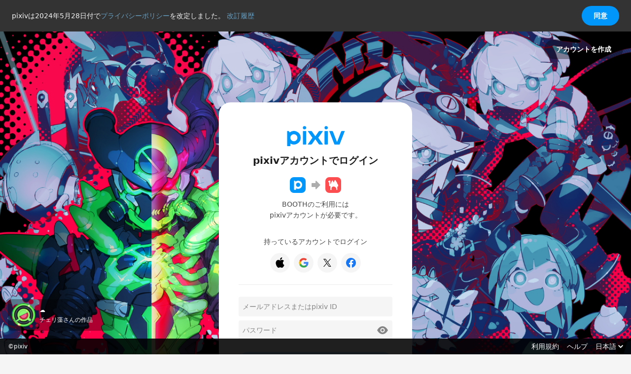

--- FILE ---
content_type: text/html; charset=UTF-8
request_url: https://accounts.pixiv.net/login?prompt=select_account&return_to=https%3A%2F%2Fponipachet.booth.pm%2Fusers%2Fauth%2Fpixiv&source=booth&view_type=page
body_size: 4035
content:
<!DOCTYPE html><html lang="ja"><head><meta charset="utf-8" /><meta name="viewport" content="width=device-width,user-scalable=no"><link rel="icon" href="/favicon20250122.ico" type="image/vnd.microsoft.icon"><link rel="canonical" href="https://www.pixiv.net/"><title>ログイン | pixiv</title><meta id="meta-pixiv-tests" name="pixiv-tests" content='{"ads_lazyload":true,"p_point_close_point_gain":true,"premium_dmm_lp_update_202502":true,"toggles":{"toggle_add_language_th_ms":true,"toggle_add_language_th_ms_release_modal":true,"toggle_collection_alpha":true,"toggle_collection_pickup":true,"toggle_commission_limitation_countermeasure_202403":true,"toggle_commission_creator_stop":true,"toggle_manga_thumbnail_crop":true,"toggle_novel_reading_status_show_release_modal":true,"toggle_novel_reading_status_read_next_novel":true,"toggle_premium_contract_update_retry_from_api":true,"toggle_premium_error_next_js":true,"toggle_premium_direct_overseas_users_to_gmo_flow":true,"toggle_premium_edit_term_next_js":true,"toggle_premium_info_banner":true,"toggle_save_feedback":true,"toggle_survey_desktop_version":true,"toggle_comments_page":true,"toggle_lolypop_request":true,"toggle_mybestpixiv_release":true,"toggle_new_logo_2025":true,"toggle_novel_image_maker_novel_15th":true}}'><script nonce=5uULtrFDCMQGBMCWC6APdw==>
        Object.defineProperty(window, 'bundle_public_path', {
            value: "https:\/\/s.pximg.net\/accounts\/assets\/"
        })
    </script><script src="https://s.pximg.net/accounts/assets/runtime.fcce305077ade176ef94.js" charset="utf8" crossorigin="anonymous" defer nonce='5uULtrFDCMQGBMCWC6APdw=='></script><script src="https://s.pximg.net/accounts/assets/commons.8835867e34f280446770.js" charset="utf8" crossorigin="anonymous" defer nonce='5uULtrFDCMQGBMCWC6APdw=='></script><script src="https://s.pximg.net/accounts/assets/initializer.8675ab308594a3513c14.js" charset="utf8" crossorigin="anonymous" defer nonce='5uULtrFDCMQGBMCWC6APdw=='></script><script src="https://s.pximg.net/accounts/assets/topNotifyBar.ee6bdc711a8616600fe8.js" charset="utf8" crossorigin="anonymous" defer nonce='5uULtrFDCMQGBMCWC6APdw=='></script><link rel="stylesheet" href="https://s.pximg.net/accounts/assets/app.5ce80fc4c7ab5f4158c7.css" crossorigin="anonymous"><script src="https://s.pximg.net/accounts/assets/app.858702d6d9130309110b.js" charset="utf8" crossorigin="anonymous" defer nonce='5uULtrFDCMQGBMCWC6APdw=='></script><script async src="https://www.googletagmanager.com/gtag/js?id=G-MZ1NL4PHH0" nonce=5uULtrFDCMQGBMCWC6APdw==></script><script nonce=5uULtrFDCMQGBMCWC6APdw==>const trackingId = "G-MZ1NL4PHH0";const userId = false;
    window.dataLayer = window.dataLayer || [];
    function gtag(){dataLayer.push(arguments);}
    gtag('js', new Date());

    const commonConfig = {
        'send_page_view': false,
    }

    if (userId !== false) {
        gtag('set', 'user_properties', {
            'user_id': userId
        });
        gtag('config', trackingId, {
            'custom_map': {
                'dimension11': 'user_id'
            },
            'user_id': userId,
            ...commonConfig,
        });
    } else {
        gtag('config', trackingId, {
            ...commonConfig,
        });
    }

    gtag('event', 'page_view', {
        'page_title': document.title,
        'page_location': location.href,
        'send_to': trackingId
    });
    
    (function(w,d,s,l,i){
        w[l]=w[l]||[];w[l].push({'gtm.start':new Date().getTime(),event:'gtm.js'});
        var f=d.getElementsByTagName(s)[0],j=d.createElement(s),dl=l!='dataLayer'?'&l='+l:'';
        j.async=true;j.src='//www.googletagmanager.com/gtm.js?id='+i+dl;
        f.parentNode.insertBefore(j,f);
    })(window,document,'script','dataLayer','GTM-KF8TRV');

    window.dataLayer = window.dataLayer || [];
    if (userId !== false) {
        window.dataLayer.push({
            user_id: userId
        });
    }
    </script></head><body ><div id="js-privacy-policy-banner"></div><div id="app-mount-point" data-page-name="LoginPage" data-props="{&quot;gaEventCategory&quot;:&quot;login_page_booth&quot;,&quot;helpUrl&quot;:&quot;https:\/\/www.pixiv.help\/hc\/?utm_campaign=footer\u0026utm_medium=help_link\u0026utm_source=accounts_pixiv&quot;,&quot;isAppIos&quot;:false,&quot;isPixivApp&quot;:false,&quot;slideshowIllustSet&quot;:{&quot;landscape&quot;:[{&quot;illustId&quot;:&quot;127714717&quot;,&quot;illustImageUrl&quot;:&quot;https:\/\/i.pximg.net\/img-master\/img\/2025\/02\/28\/16\/50\/02\/127714717_p0_master1200.jpg&quot;,&quot;illustTitle&quot;:&quot;Salamander&quot;,&quot;userName&quot;:&quot;Longque Chen&quot;,&quot;profileImageUrl&quot;:&quot;https:\/\/s.pximg.net\/common\/images\/no_profile_s.png&quot;,&quot;wwwArtworkUrl&quot;:&quot;https:\/\/www.pixiv.net\/artworks\/127714717&quot;,&quot;wwwUserUrl&quot;:&quot;https:\/\/www.pixiv.net\/users\/107462234&quot;},{&quot;illustId&quot;:&quot;127921318&quot;,&quot;illustImageUrl&quot;:&quot;https:\/\/s.pximg.net\/www\/images\/login-illusts\/127921318.jpg&quot;,&quot;illustTitle&quot;:&quot;Cat monster&quot;,&quot;userName&quot;:&quot;\u53ef\u4e50\u72d7&quot;,&quot;profileImageUrl&quot;:&quot;https:\/\/s.pximg.net\/common\/images\/no_profile_s.png&quot;,&quot;wwwArtworkUrl&quot;:&quot;https:\/\/www.pixiv.net\/artworks\/127921318&quot;,&quot;wwwUserUrl&quot;:&quot;https:\/\/www.pixiv.net\/users\/108583095&quot;},{&quot;illustId&quot;:&quot;107644805&quot;,&quot;illustImageUrl&quot;:&quot;https:\/\/s.pximg.net\/www\/images\/login-illusts\/107644805.jpg&quot;,&quot;illustTitle&quot;:&quot;\u300c\u6b8b\u97ff\u300d&quot;,&quot;userName&quot;:&quot;\u5468\u6182&quot;,&quot;profileImageUrl&quot;:&quot;https:\/\/i.pximg.net\/user-profile\/img\/2022\/01\/08\/21\/09\/19\/22018313_255a879c1338f0e04f92c331e2bebeff_50.jpg&quot;,&quot;wwwArtworkUrl&quot;:&quot;https:\/\/www.pixiv.net\/artworks\/107644805&quot;,&quot;wwwUserUrl&quot;:&quot;https:\/\/www.pixiv.net\/users\/33638616&quot;},{&quot;illustId&quot;:&quot;127369989&quot;,&quot;illustImageUrl&quot;:&quot;https:\/\/i.pximg.net\/img-master\/img\/2025\/02\/18\/07\/53\/31\/127369989_p0_master1200.jpg&quot;,&quot;illustTitle&quot;:&quot;\u2601&quot;,&quot;userName&quot;:&quot;\u30c1\u30a7\u30ea\u85fb&quot;,&quot;profileImageUrl&quot;:&quot;https:\/\/i.pximg.net\/user-profile\/img\/2023\/04\/01\/23\/55\/41\/24235032_09c604362941a2eaabe4cb1d599eb071_50.png&quot;,&quot;wwwArtworkUrl&quot;:&quot;https:\/\/www.pixiv.net\/artworks\/127369989&quot;,&quot;wwwUserUrl&quot;:&quot;https:\/\/www.pixiv.net\/users\/9915720&quot;},{&quot;illustId&quot;:&quot;78345825&quot;,&quot;illustImageUrl&quot;:&quot;https:\/\/s.pximg.net\/www\/images\/login-illusts\/78345825.jpg&quot;,&quot;illustTitle&quot;:&quot;City of sorrow&quot;,&quot;userName&quot;:&quot;\u3042\u304d\u307e&quot;,&quot;profileImageUrl&quot;:&quot;https:\/\/i.pximg.net\/user-profile\/img\/2016\/11\/27\/15\/26\/48\/11802531_8c4347c4e31f49d94c3304260fe9dea8_50.png&quot;,&quot;wwwArtworkUrl&quot;:&quot;https:\/\/www.pixiv.net\/artworks\/78345825&quot;,&quot;wwwUserUrl&quot;:&quot;https:\/\/www.pixiv.net\/users\/19301797&quot;},{&quot;illustId&quot;:&quot;122115873&quot;,&quot;illustImageUrl&quot;:&quot;https:\/\/s.pximg.net\/www\/images\/login-illusts\/122115873.jpg&quot;,&quot;illustTitle&quot;:&quot;Strawberry&quot;,&quot;userName&quot;:&quot;\u308f\u304d&quot;,&quot;profileImageUrl&quot;:&quot;https:\/\/i.pximg.net\/user-profile\/img\/2022\/05\/24\/21\/59\/41\/22772071_7091c1314fd9596cc473e6fd886d47fb_50.jpg&quot;,&quot;wwwArtworkUrl&quot;:&quot;https:\/\/www.pixiv.net\/artworks\/122115873&quot;,&quot;wwwUserUrl&quot;:&quot;https:\/\/www.pixiv.net\/users\/2609622&quot;},{&quot;illustId&quot;:&quot;109302018&quot;,&quot;illustImageUrl&quot;:&quot;https:\/\/s.pximg.net\/www\/images\/login-illusts\/109302018.jpg&quot;,&quot;illustTitle&quot;:&quot;\u7121\u984c&quot;,&quot;userName&quot;:&quot;\u3086\u3086\u306f\u308b&quot;,&quot;profileImageUrl&quot;:&quot;https:\/\/i.pximg.net\/user-profile\/img\/2022\/09\/13\/16\/21\/49\/23327534_faa3fef684292fd43a6c4b00ea4b85c2_50.png&quot;,&quot;wwwArtworkUrl&quot;:&quot;https:\/\/www.pixiv.net\/artworks\/109302018&quot;,&quot;wwwUserUrl&quot;:&quot;https:\/\/www.pixiv.net\/users\/47051813&quot;},{&quot;illustId&quot;:&quot;117397225&quot;,&quot;illustImageUrl&quot;:&quot;https:\/\/s.pximg.net\/www\/images\/login-illusts\/117397225.jpg&quot;,&quot;illustTitle&quot;:&quot;\u9ad8\u307f\u306e\u898b\u7269&quot;,&quot;userName&quot;:&quot;Re\u00b0&quot;,&quot;profileImageUrl&quot;:&quot;https:\/\/i.pximg.net\/user-profile\/img\/2016\/09\/16\/23\/19\/54\/11501913_10d565b7f7a2525c66d55718e861fde4_50.jpg&quot;,&quot;wwwArtworkUrl&quot;:&quot;https:\/\/www.pixiv.net\/artworks\/117397225&quot;,&quot;wwwUserUrl&quot;:&quot;https:\/\/www.pixiv.net\/users\/1243903&quot;},{&quot;illustId&quot;:&quot;123642878&quot;,&quot;illustImageUrl&quot;:&quot;https:\/\/s.pximg.net\/www\/images\/login-illusts\/123642878.jpg&quot;,&quot;illustTitle&quot;:&quot;\u3070\u3042\uff01&quot;,&quot;userName&quot;:&quot;\u9ed2\u4e95\u30b9\u30b9\u30e0&quot;,&quot;profileImageUrl&quot;:&quot;https:\/\/i.pximg.net\/user-profile\/img\/2016\/01\/23\/20\/16\/52\/10422928_5d00b4f9c06fed7d1b64c0d664b5a205_50.jpg&quot;,&quot;wwwArtworkUrl&quot;:&quot;https:\/\/www.pixiv.net\/artworks\/123642878&quot;,&quot;wwwUserUrl&quot;:&quot;https:\/\/www.pixiv.net\/users\/6860559&quot;},{&quot;illustId&quot;:&quot;124337094&quot;,&quot;illustImageUrl&quot;:&quot;https:\/\/s.pximg.net\/www\/images\/login-illusts\/124337094.jpg&quot;,&quot;illustTitle&quot;:&quot;Council meeting&quot;,&quot;userName&quot;:&quot;RIFU&quot;,&quot;profileImageUrl&quot;:&quot;https:\/\/i.pximg.net\/user-profile\/img\/2024\/11\/16\/03\/08\/31\/26608902_ee8a4309adf729c914e398ada7d8b977_50.png&quot;,&quot;wwwArtworkUrl&quot;:&quot;https:\/\/www.pixiv.net\/artworks\/124337094&quot;,&quot;wwwUserUrl&quot;:&quot;https:\/\/www.pixiv.net\/users\/107511174&quot;},{&quot;illustId&quot;:&quot;85505996&quot;,&quot;illustImageUrl&quot;:&quot;https:\/\/i.pximg.net\/img-master\/img\/2020\/11\/07\/01\/30\/02\/85505996_p0_master1200.jpg&quot;,&quot;illustTitle&quot;:&quot;\u30aa\u30a6\u30e0\u304c\u543c\u3048\u308b\u3002\u541b\u306e\u58f0\u3092\u805e\u304d\u305f\u3044\u306e\u306b&quot;,&quot;userName&quot;:&quot;\u5897\u5ca1&quot;,&quot;profileImageUrl&quot;:&quot;https:\/\/i.pximg.net\/user-profile\/img\/2020\/12\/09\/03\/06\/04\/19801580_1f961ca3da97560c9132ba3db408a439_50.png&quot;,&quot;wwwArtworkUrl&quot;:&quot;https:\/\/www.pixiv.net\/artworks\/85505996&quot;,&quot;wwwUserUrl&quot;:&quot;https:\/\/www.pixiv.net\/users\/149677&quot;},{&quot;illustId&quot;:&quot;122736600&quot;,&quot;illustImageUrl&quot;:&quot;https:\/\/s.pximg.net\/www\/images\/login-illusts\/122736600.jpg&quot;,&quot;illustTitle&quot;:&quot;\u96e8\u97f3\u3068\u6ce2\u7d0b&quot;,&quot;userName&quot;:&quot;\u767d\u54b2\u307e\u3050\u308b&quot;,&quot;profileImageUrl&quot;:&quot;https:\/\/i.pximg.net\/user-profile\/img\/2024\/09\/24\/19\/51\/13\/26403544_a5c073fd8ba6253b08fda89e763fae66_50.jpg&quot;,&quot;wwwArtworkUrl&quot;:&quot;https:\/\/www.pixiv.net\/artworks\/122736600&quot;,&quot;wwwUserUrl&quot;:&quot;https:\/\/www.pixiv.net\/users\/108083293&quot;},{&quot;illustId&quot;:&quot;127714537&quot;,&quot;illustImageUrl&quot;:&quot;https:\/\/i.pximg.net\/img-master\/img\/2025\/02\/28\/16\/40\/31\/127714537_p0_master1200.jpg&quot;,&quot;illustTitle&quot;:&quot;Sloth Walker&quot;,&quot;userName&quot;:&quot;Longque Chen&quot;,&quot;profileImageUrl&quot;:&quot;https:\/\/s.pximg.net\/common\/images\/no_profile_s.png&quot;,&quot;wwwArtworkUrl&quot;:&quot;https:\/\/www.pixiv.net\/artworks\/127714537&quot;,&quot;wwwUserUrl&quot;:&quot;https:\/\/www.pixiv.net\/users\/107462234&quot;},{&quot;illustId&quot;:&quot;113945777&quot;,&quot;illustImageUrl&quot;:&quot;https:\/\/i.pximg.net\/img-master\/img\/2023\/12\/04\/14\/37\/35\/113945777_p0_master1200.jpg&quot;,&quot;illustTitle&quot;:&quot;\u30e9\u30d3\u30c3\u30c8\u30d1\u30cb\u30c3\u30af&quot;,&quot;userName&quot;:&quot;Kei Kawakami&quot;,&quot;profileImageUrl&quot;:&quot;https:\/\/i.pximg.net\/user-profile\/img\/2023\/02\/15\/14\/28\/09\/24033474_ce733e6ff7b036a3f028e814c218381a_50.png&quot;,&quot;wwwArtworkUrl&quot;:&quot;https:\/\/www.pixiv.net\/artworks\/113945777&quot;,&quot;wwwUserUrl&quot;:&quot;https:\/\/www.pixiv.net\/users\/6823344&quot;},{&quot;illustId&quot;:&quot;124051339&quot;,&quot;illustImageUrl&quot;:&quot;https:\/\/i.pximg.net\/img-master\/img\/2024\/11\/06\/19\/29\/11\/124051339_p0_master1200.jpg&quot;,&quot;illustTitle&quot;:&quot;\u7121\u984c&quot;,&quot;userName&quot;:&quot;\u6307\u5bbf&quot;,&quot;profileImageUrl&quot;:&quot;https:\/\/i.pximg.net\/user-profile\/img\/2021\/12\/17\/14\/05\/43\/21900752_369f7a190f7c53fc97505c889b5aee5d_50.png&quot;,&quot;wwwArtworkUrl&quot;:&quot;https:\/\/www.pixiv.net\/artworks\/124051339&quot;,&quot;wwwUserUrl&quot;:&quot;https:\/\/www.pixiv.net\/users\/33942905&quot;},{&quot;illustId&quot;:&quot;128029866&quot;,&quot;illustImageUrl&quot;:&quot;https:\/\/i.pximg.net\/img-master\/img\/2025\/03\/09\/18\/31\/05\/128029866_p0_master1200.jpg&quot;,&quot;illustTitle&quot;:&quot;\u6625\u306e\u5922&quot;,&quot;userName&quot;:&quot;\u305f\u308b\/TARU&quot;,&quot;profileImageUrl&quot;:&quot;https:\/\/i.pximg.net\/user-profile\/img\/2024\/07\/10\/23\/05\/56\/26094920_9e9e904ee7256ec5c83b0834c5db5636_50.jpg&quot;,&quot;wwwArtworkUrl&quot;:&quot;https:\/\/www.pixiv.net\/artworks\/128029866&quot;,&quot;wwwUserUrl&quot;:&quot;https:\/\/www.pixiv.net\/users\/88751304&quot;},{&quot;illustId&quot;:&quot;120138455&quot;,&quot;illustImageUrl&quot;:&quot;https:\/\/i.pximg.net\/img-master\/img\/2025\/02\/28\/01\/56\/57\/120138455_p0_master1200.jpg&quot;,&quot;illustTitle&quot;:&quot;Dance with death&quot;,&quot;userName&quot;:&quot;RIFU&quot;,&quot;profileImageUrl&quot;:&quot;https:\/\/i.pximg.net\/user-profile\/img\/2024\/11\/16\/03\/08\/31\/26608902_ee8a4309adf729c914e398ada7d8b977_50.png&quot;,&quot;wwwArtworkUrl&quot;:&quot;https:\/\/www.pixiv.net\/artworks\/120138455&quot;,&quot;wwwUserUrl&quot;:&quot;https:\/\/www.pixiv.net\/users\/107511174&quot;},{&quot;illustId&quot;:&quot;67837732&quot;,&quot;illustImageUrl&quot;:&quot;https:\/\/i.pximg.net\/img-master\/img\/2018\/03\/21\/03\/46\/35\/67837732_p0_master1200.jpg&quot;,&quot;illustTitle&quot;:&quot;tacet&quot;,&quot;userName&quot;:&quot;\u5927\u5bae\u3044\u304a&quot;,&quot;profileImageUrl&quot;:&quot;https:\/\/i.pximg.net\/user-profile\/img\/2018\/06\/03\/21\/01\/44\/14313796_3c0f79ef0a13a1f5c2bdec7ce86e1a86_50.jpg&quot;,&quot;wwwArtworkUrl&quot;:&quot;https:\/\/www.pixiv.net\/artworks\/67837732&quot;,&quot;wwwUserUrl&quot;:&quot;https:\/\/www.pixiv.net\/users\/25237&quot;},{&quot;illustId&quot;:&quot;120618381&quot;,&quot;illustImageUrl&quot;:&quot;https:\/\/s.pximg.net\/www\/images\/login-illusts\/120618381.jpg&quot;,&quot;illustTitle&quot;:&quot;POP SPACE&quot;,&quot;userName&quot;:&quot;\u304f\u308b\u307f\u3064@FANBOX\u518d\u958b\uff01&quot;,&quot;profileImageUrl&quot;:&quot;https:\/\/i.pximg.net\/user-profile\/img\/2025\/02\/05\/23\/47\/32\/26937335_e1ea1e1937b5355090c8f15f1e77136f_50.jpg&quot;,&quot;wwwArtworkUrl&quot;:&quot;https:\/\/www.pixiv.net\/artworks\/120618381&quot;,&quot;wwwUserUrl&quot;:&quot;https:\/\/www.pixiv.net\/users\/1203589&quot;},{&quot;illustId&quot;:&quot;100739485&quot;,&quot;illustImageUrl&quot;:&quot;https:\/\/i.pximg.net\/img-master\/img\/2022\/08\/25\/00\/54\/59\/100739485_p0_master1200.jpg&quot;,&quot;illustTitle&quot;:&quot;\u30ec\u30e2\u30f3\u30b9\u30a4\u30fc\u30c4\ud83c\udf4b&quot;,&quot;userName&quot;:&quot;\u624d\u8cc0\u30b5\u30a4&quot;,&quot;profileImageUrl&quot;:&quot;https:\/\/i.pximg.net\/user-profile\/img\/2022\/03\/22\/13\/41\/18\/22424075_60a49fe1393f7a7e6b59bd41d2e28963_50.jpg&quot;,&quot;wwwArtworkUrl&quot;:&quot;https:\/\/www.pixiv.net\/artworks\/100739485&quot;,&quot;wwwUserUrl&quot;:&quot;https:\/\/www.pixiv.net\/users\/63042848&quot;}]},&quot;termsUrl&quot;:&quot;https:\/\/policies.pixiv.net\/&quot;,&quot;wwwIndexUrl&quot;:&quot;https:\/\/www.pixiv.net\/&quot;,&quot;currentPageUrl&quot;:&quot;https:\/\/accounts.pixiv.net\/login?prompt=select_account\u0026return_to=https%3A%2F%2Fponipachet.booth.pm%2Fusers%2Fauth%2Fpixiv\u0026source=booth\u0026view_type=page&quot;,&quot;hideGoogleLoginButton&quot;:false,&quot;isBoothApp&quot;:false,&quot;loginTwoFactorAuthenticationUrl&quot;:&quot;\/login\/two-factor-authentication?return_to=https%3A%2F%2Fponipachet.booth.pm%2Fusers%2Fauth%2Fpixiv\u0026lang=ja\u0026source=booth\u0026view_type=page\u0026ref=\u0026app_ios=0\u0026booth_app=0&quot;,&quot;passwordResetUrlForError&quot;:&quot;\/password\/reset?return_to=https%3A%2F%2Faccounts.pixiv.net%2Flogin%3Fprompt%3Dselect_account%26return_to%3Dhttps%253A%252F%252Fponipachet.booth.pm%252Fusers%252Fauth%252Fpixiv%26source%3Dbooth%26view_type%3Dpage\u0026ref=accounts_login_password_reset_required&quot;,&quot;recaptchaEnterpriseCheckboxSiteKey&quot;:&quot;6LejidcZAAAAAE0-BHUjuY_1yIR478OolN4akKyy&quot;,&quot;ref&quot;:&quot;&quot;,&quot;returnTo&quot;:&quot;https:\/\/ponipachet.booth.pm\/users\/auth\/pixiv&quot;,&quot;serviceHint&quot;:&quot;booth&quot;,&quot;signupUrl&quot;:&quot;\/signup?return_to=https%3A%2F%2Fponipachet.booth.pm%2Fusers%2Fauth%2Fpixiv\u0026lang=ja\u0026source=booth\u0026view_type=page\u0026ref=\u0026app_ios=0\u0026booth_app=0&quot;,&quot;source&quot;:&quot;booth&quot;,&quot;viewType&quot;:&quot;page&quot;}"></div><input type="hidden" id="init-config" class="json-data" value='{"pixivAccount.lang":null,"pixivAccount.userId":false,"pixivAccount.tt":"598147b42913964163dc6b183e7c8db5","pixivAccount.privacyPolicyChangedJstDatetime":"2024-05-28T00:00:00+09:00","pixivAccount.privacyPolicyUrl":"https:\/\/policies.pixiv.net\/ja\/privacy_policy.html","pixivAccount.privacyPolicyRevisionHistoryUrl":"https:\/\/policies.pixiv.net\/ja\/privacy_policy.html#revision_history","pixivAccount.recaptchaEnterpriseScoreSiteKey":"6LfF1dcZAAAAAOHQX8v16MX5SktDwmQINVD_6mBF"}'><script nonce="5uULtrFDCMQGBMCWC6APdw==">(function(){function c(){var b=a.contentDocument||a.contentWindow.document;if(b){var d=b.createElement('script');d.nonce='5uULtrFDCMQGBMCWC6APdw==';d.innerHTML="window.__CF$cv$params={r:'9ae0e6db8e63fa14',t:'MTc2NTc0ODg2OC4wMDAwMDA='};var a=document.createElement('script');a.nonce='5uULtrFDCMQGBMCWC6APdw==';a.src='/cdn-cgi/challenge-platform/scripts/jsd/main.js';document.getElementsByTagName('head')[0].appendChild(a);";b.getElementsByTagName('head')[0].appendChild(d)}}if(document.body){var a=document.createElement('iframe');a.height=1;a.width=1;a.style.position='absolute';a.style.top=0;a.style.left=0;a.style.border='none';a.style.visibility='hidden';document.body.appendChild(a);if('loading'!==document.readyState)c();else if(window.addEventListener)document.addEventListener('DOMContentLoaded',c);else{var e=document.onreadystatechange||function(){};document.onreadystatechange=function(b){e(b);'loading'!==document.readyState&&(document.onreadystatechange=e,c())}}}})();</script></body></html>

--- FILE ---
content_type: application/javascript
request_url: https://s.pximg.net/accounts/assets/topNotifyBar.ee6bdc711a8616600fe8.js
body_size: 3437
content:
"use strict";(self.webpackChunk=self.webpackChunk||[]).push([[14],{566:(t,e,n)=>{var r=n(86330),i=n(6),o=n.n(i),s=n(41228),c=n(75345),a=n(5505),l=n(2428),u=n(6558),d=n(704),h=n(56854),f=n(8261),p=n(38315),m=n(38256);function v(t){var e=t.children;return(0,m.jsx)(s.StrictMode,{children:(0,m.jsx)(h.x,{i18n:d.Ay,children:(0,m.jsx)(f.ThemeProvider,{theme:(0,p.y9)(u.B),children:(0,m.jsxs)(a.so,{children:[e,(0,m.jsx)(l.kW,{theme:{":root":(0,p.y9)(u.B)}})]})})})})}var y=n(40999),b=n(22061),g=(n(13),n(18),n(7688)),x=n(957),j=n(2511),A=void 0;function w(t){var e=this,n=t.privacyPolicyChangedJstDatetime,r=t.privacyPolicyUrl,i=t.privacyPolicyRevisionHistoryUrl,o=(0,d.Bd)().t,c=(0,d.ix)(d.nY.YEAR_MONTH_DAY,{isJst:!0}),a=(0,s.useState)(!1),l=(0,b.A)(a,2),h=l[0],v=l[1],x=(0,s.useCallback)(function(t){(0,y.A)(this,e),t.preventDefault(),v(!0),j.Ay.post("/ajax/privacy-policy-agree",{})}.bind(this),[]);if(h)return null;var A=c.format(new Date(n));return(0,m.jsx)(f.ThemeProvider,{theme:(0,p.y9)(u.X),children:(0,m.jsxs)(k,{children:[(0,m.jsxs)(C,{children:[(0,m.jsx)(P,{children:(0,m.jsx)(d.x6,{i18nKey:d.HP.hp.h_,values:{date:A},children:(0,m.jsx)(L,{href:r,target:"_blank",rel:"noopener",children:"#"})})}),(0,m.jsx)(L,{href:i,target:"_blank",rel:"noopener",children:o(d.HP.hp.uk)})]}),(0,m.jsx)(g.$n,{type:"button",variant:"Primary",onClick:x,children:o(d.HP.hp.V1)})]})})}var k=f.default.div.withConfig({componentId:"sc-10t7ufi-0"})(["background-color:",";"," @media ","{","}position:relative;z-index:",";display:flex;align-items:center;height:64px;font-family:system-ui,-apple-system,'Segoe UI',Roboto,Ubuntu,Cantarell,'Noto Sans',sans-serif,'Hiragino Kaku Gothic ProN',Meiryo;a{text-decoration:none;}"],function(t){return(0,y.A)(this,A),t.theme.color.surface9}.bind(void 0),function(t){(0,y.A)(this,A);var e=t.theme;return[e.utils.paddingLeft(24),e.utils.paddingRight(24)]}.bind(void 0),function(t){(0,y.A)(this,A);var e=t.theme;return(0,x.JX)(e.breakpoint.screen1)}.bind(void 0),function(t){(0,y.A)(this,A);var e=t.theme;return[e.utils.paddingLeft(16),e.utils.paddingRight(16)]}.bind(void 0),p.Py.PrivacyPolicyBanner),C=f.default.div.withConfig({componentId:"sc-10t7ufi-1"})(["color:",";"," flex:1;@media ","{","}"],function(t){return(0,y.A)(this,A),t.theme.color.text5}.bind(void 0),function(t){(0,y.A)(this,A);var e=t.theme;return[e.accounts.typographyLegacy(14),e.utils.marginRight(16)]}.bind(void 0),function(t){(0,y.A)(this,A);var e=t.theme;return(0,x.JX)(e.breakpoint.screen1)}.bind(void 0),function(t){(0,y.A)(this,A);var e=t.theme;return[e.accounts.typographyLegacy(12),e.utils.marginRight(8)]}.bind(void 0)),P=f.default.span.withConfig({componentId:"sc-10t7ufi-2"})(["&::after{content:'';","}"],function(t){return(0,y.A)(this,A),[t.theme.utils.marginRight(4)]}.bind(void 0)),L=f.default.a.withConfig({componentId:"sc-10t7ufi-3"})(["",""],function(t){(0,y.A)(this,A);var e=t.theme;return[e.accounts.font(e,e.color.link1,["hover"]),e.accounts.transition(["font"])]}.bind(void 0)),O=(n(37),n(15),n(25),n(89),n(40),n(59),n(28),n(33),n(19),n(45),n(42),n(30),n(68),n(24586)),H=(n(36),n(672)),I=n(931),S=(n(151),n(315));function T(t){var e=this,n=(0,d.ix)(d.nY.YEAR_MONTH_DAY,{isJst:!0}),r=t.map(function(t){(0,y.A)(this,e);var n=t.revisedDatetime;return new Date(n)}.bind(this));r.sort();var i=r.pop();return n.format(i)}function B(t){switch(t){case"common":return d.HP.qv.MH.s;case"account":return d.HP.qv.MH.c;default:throw(0,S.HB)()}}function U(t){var e=this,n=t.termsList,r=t.onClose,i=(0,d.Bd)().t,o=T(n),c=(0,s.useCallback)(function(){(0,y.A)(this,e),r("explicit")}.bind(this),[r]);if(0===n.length)return null;var a=(0,m.jsxs)(D,{children:[(0,m.jsx)(R,{children:i(d.HP.qv.Lb.h_,{date:o})}),(0,m.jsx)(_,{termsList:n})]});return(0,m.jsx)(H.A,{isOpen:!0,message:i(d.HP.qv.Lb.DD),description:a,children:(0,m.jsx)(g.$n,{variant:"Primary",fullWidth:!0,onClick:c,children:i(d.HP.qv.Lb.d5)})})}function _(t){var e=this,n=t.termsList,r=(0,d.Bd)().t,i=1===n.length?"single":"many";return(0,m.jsx)(q,{className:i,children:n.map(function(t){(0,y.A)(this,e);var n=t.termsType,i=t.termsUrl;return(0,m.jsx)(N,{children:(0,m.jsx)("a",{href:i,target:"_blank",rel:"noopener",children:r(B(n))})},n)}.bind(this))})}var D=f.default.div.withConfig({componentId:"sc-spbhbw-0"})(["text-align:left;"]),R=f.default.div.withConfig({componentId:"sc-spbhbw-1"})(["margin-bottom:16px;"]),q=(0,f.default)(I.A).withConfig({componentId:"sc-spbhbw-2"})(["&.single{list-style-type:none;padding-left:0;}"]),N=f.default.li.withConfig({componentId:"sc-spbhbw-3"})(["",""],function(t){(0,y.A)(this,void 0);var e=t.theme;return[e.accounts.font(e,e.color.link1,["hover"]),e.accounts.transition(["font"])]}.bind(void 0)),J=void 0;function E(t){var e=this,n=t.termsList,r=t.onClose,i=(0,p.f4)(),o=(0,s.useCallback)(function(){(0,y.A)(this,e),r("implicit")}.bind(this),[r]);return 0===n.length?null:(0,m.jsx)(f.ThemeProvider,{theme:(0,p.y9)(u.X),children:(0,m.jsxs)(X,{children:[(0,m.jsx)(K,{termsList:n}),(0,m.jsx)(M,{type:"button",size:i?"XS":"S",icon:i?"16/Remove":"24/Close",onClick:o})]})})}function K(t){var e=t.termsList,n=(0,d.Bd)().t,r=T(e);if(1===e.length){var i=e[0];return(0,m.jsx)("span",{children:(0,m.jsx)(d.x6,{i18nKey:d.HP.qv.Sy.p,values:{date:r,termsName0:n(B(i.termsType))},children:(0,m.jsx)(Y,{href:i.termsUrl,target:"_blank",rel:"noopener",children:"#"})})})}if(2===e.length){var o=e[0],s=e[1];return(0,m.jsx)("span",{children:(0,m.jsxs)(d.x6,{i18nKey:d.HP.qv.Sy.w,values:{date:r,termsName0:n(B(o.termsType)),termsName1:n(B(s.termsType))},children:[(0,m.jsx)(Y,{href:o.termsUrl,target:"_blank",rel:"noopener",children:"#"}),(0,m.jsx)(Y,{href:s.termsUrl,target:"_blank",rel:"noopener",children:"#"})]})})}throw(0,S.HB)()}var X=f.default.div.withConfig({componentId:"sc-y20ayn-0"})(["display:flex;justify-content:space-between;align-items:center;gap:8px;color:",";background-color:",";"," @media ","{","}"],function(t){return(0,y.A)(this,J),t.theme.color.text1}.bind(void 0),function(t){return(0,y.A)(this,J),t.theme.color.surface9}.bind(void 0),function(t){(0,y.A)(this,J);var e=t.theme;return[e.utils.padding(8,24),e.accounts.typography(14)]}.bind(void 0),function(t){(0,y.A)(this,J);var e=t.theme;return(0,x.JX)(e.breakpoint.screen1)}.bind(void 0),function(t){(0,y.A)(this,J);var e=t.theme;return[e.utils.padding(8,16),e.accounts.typography(12)]}.bind(void 0)),M=(0,f.default)(g.K0).withConfig({componentId:"sc-y20ayn-1"})(["color:",";"],function(t){return(0,y.A)(this,J),t.theme.color.text3}.bind(void 0)),Y=f.default.a.withConfig({componentId:"sc-y20ayn-2"})(["",""],function(t){(0,y.A)(this,J);var e=t.theme;return[e.accounts.font(e,e.color.link1,["hover"]),e.accounts.transition(["font"])]}.bind(void 0)),z=void 0;function G(t){var e=this,n=t.termsList,r=t.onClose,i=(0,p.f4)(),o=(0,s.useCallback)(function(){(0,y.A)(this,e),r("prenotice")}.bind(this),[r]);return 0===n.length?null:(0,m.jsxs)(W,{children:[(0,m.jsx)($,{termsList:n}),(0,m.jsx)(F,{type:"button",size:i?"XS":"S",icon:i?"16/Remove":"24/Close",onClick:o})]})}function $(t){var e=t.termsList,n=(0,d.Bd)().t,r=T(e);if(1===e.length){var i=e[0];return(0,m.jsx)("span",{children:(0,m.jsx)(d.x6,{i18nKey:d.HP.qv.Gc.p,values:{date:r,termsName0:n(B(i.termsType))},children:(0,m.jsx)(V,{href:i.termsUrl,target:"_blank",rel:"noopener",children:"#"})})})}if(2===e.length){var o=e[0],s=e[1];return(0,m.jsx)("span",{children:(0,m.jsxs)(d.x6,{i18nKey:d.HP.qv.Gc.w,values:{date:r,termsName0:n(B(o.termsType)),termsName1:n(B(s.termsType))},children:[(0,m.jsx)(V,{href:o.termsUrl,target:"_blank",rel:"noopener",children:"#"}),(0,m.jsx)(V,{href:s.termsUrl,target:"_blank",rel:"noopener",children:"#"})]})})}throw(0,S.HB)()}var W=f.default.div.withConfig({componentId:"sc-t8l4s2-0"})(["display:flex;justify-content:space-between;align-items:center;gap:8px;color:",";background-color:",";border-bottom:solid 1px ",";"," @media ","{","}"],function(t){return(0,y.A)(this,z),t.theme.color.text2}.bind(void 0),function(t){return(0,y.A)(this,z),t.theme.color.surface1}.bind(void 0),function(t){return(0,y.A)(this,z),t.theme.color.border}.bind(void 0),function(t){(0,y.A)(this,z);var e=t.theme;return[e.utils.padding(8,24),e.accounts.typography(14)]}.bind(void 0),function(t){(0,y.A)(this,z);var e=t.theme;return(0,x.JX)(e.breakpoint.screen1)}.bind(void 0),function(t){(0,y.A)(this,z);var e=t.theme;return[e.utils.padding(8,16),e.accounts.typography(12)]}.bind(void 0)),F=(0,f.default)(g.K0).withConfig({componentId:"sc-t8l4s2-1"})(["color:",";"],function(t){return(0,y.A)(this,z),t.theme.color.text3}.bind(void 0)),V=f.default.a.withConfig({componentId:"sc-t8l4s2-2"})(["",""],function(t){(0,y.A)(this,z);var e=t.theme;return[e.accounts.font(e,e.color.link1,["hover"]),e.accounts.transition(["font"])]}.bind(void 0));function Q(t,e){var n=Object.keys(t);if(Object.getOwnPropertySymbols){var r=Object.getOwnPropertySymbols(t);e&&(r=r.filter(function(e){return Object.getOwnPropertyDescriptor(t,e).enumerable})),n.push.apply(n,r)}return n}function Z(t){for(var e=1;e<arguments.length;e++){var n=null!=arguments[e]?arguments[e]:{};e%2?Q(Object(n),!0).forEach(function(e){(0,O.A)(t,e,n[e])}):Object.getOwnPropertyDescriptors?Object.defineProperties(t,Object.getOwnPropertyDescriptors(n)):Q(Object(n)).forEach(function(e){Object.defineProperty(t,e,Object.getOwnPropertyDescriptor(n,e))})}return t}function tt(t,e){(null==e||e>t.length)&&(e=t.length);for(var n=0,r=new Array(e);n<e;n++)r[n]=t[n];return r}function et(t){var e=this,n=t.termsToBeAgreedList,i=(0,s.useState)(function(){(0,y.A)(this,e);var t,r={},i=function(t,e){var n="undefined"!=typeof Symbol&&t[Symbol.iterator]||t["@@iterator"];if(!n){if(Array.isArray(t)||(n=function(t,e){if(t){if("string"==typeof t)return tt(t,e);var n=Object.prototype.toString.call(t).slice(8,-1);return"Object"===n&&t.constructor&&(n=t.constructor.name),"Map"===n||"Set"===n?Array.from(t):"Arguments"===n||/^(?:Ui|I)nt(?:8|16|32)(?:Clamped)?Array$/.test(n)?tt(t,e):void 0}}(t))||e&&t&&"number"==typeof t.length){n&&(t=n);var r=0,i=function(){};return{s:i,n:function(){return r>=t.length?{done:!0}:{done:!1,value:t[r++]}},e:function(t){throw t},f:i}}throw new TypeError("Invalid attempt to iterate non-iterable instance.\nIn order to be iterable, non-array objects must have a [Symbol.iterator]() method.")}var o,s=!0,c=!1;return{s:function(){n=n.call(t)},n:function(){var t=n.next();return s=t.done,t},e:function(t){c=!0,o=t},f:function(){try{s||null==n.return||n.return()}finally{if(c)throw o}}}}(n);try{for(i.s();!(t=i.n()).done;){var o=t.value;r[o.agreementLevel]=o}}catch(t){i.e(t)}finally{i.f()}return r}.bind(this)),c=(0,b.A)(i,2),a=c[0],l=c[1],u=(0,s.useCallback)(function(){var t=(0,r.A)(o().mark(function t(e){var n,r;return o().wrap(function(t){for(;;)switch(t.prev=t.next){case 0:n=a[e],j.Ay.post("/ajax/terms-agree",{query_token:n.queryToken}),delete(r=Z({},a))[e],l(r);case 5:case"end":return t.stop()}},t)}));return function(e){return t.apply(this,arguments)}}(),[a,l]);return 0===n.length?null:(0,m.jsxs)(m.Fragment,{children:[a.explicit&&(0,m.jsx)(U,{termsList:a.explicit.termsList,onClose:u}),a.implicit&&(0,m.jsx)(E,{termsList:a.implicit.termsList,onClose:u}),a.prenotice&&(0,m.jsx)(G,{termsList:a.prenotice.termsList,onClose:u})]})}var nt=n(99519),rt=n.n(nt),it=window.pixivAccount;function ot(){return(ot=(0,r.A)(o().mark(function t(){return o().wrap(function(t){for(;;)switch(t.prev=t.next){case 0:return t.next=2,rt()();case 2:return t.next=4,(0,d.rI)(document.documentElement.lang);case 4:st(),ct();case 6:case"end":return t.stop()}},t)}))).apply(this,arguments)}function st(){var t=document.getElementById("js-terms-agreement-ui");t&&c.render((0,m.jsx)(v,{children:(0,m.jsx)(et,{termsToBeAgreedList:it.termsToBeAgreedList})}),t)}function ct(){var t=document.getElementById("js-privacy-policy-banner");t&&c.render((0,m.jsx)(v,{children:(0,m.jsx)(w,{privacyPolicyChangedJstDatetime:it.privacyPolicyChangedJstDatetime,privacyPolicyUrl:it.privacyPolicyUrl,privacyPolicyRevisionHistoryUrl:it.privacyPolicyRevisionHistoryUrl})}),t)}!function(){ot.apply(this,arguments)}()}},t=>{t.O(0,[1],()=>t(t.s=566)),t.O()}]);

--- FILE ---
content_type: application/javascript
request_url: https://s.pximg.net/accounts/assets/7895.bcb56e77f96196abdfcc.js
body_size: 644
content:
"use strict";(self.webpackChunk=self.webpackChunk||[]).push([[7895],{80276:(e,l,s)=>{s.r(l),s.d(l,{default:()=>t});var t='<svg width="24" height="24" viewBox="0 0 24 24" fill="none" xmlns="http://www.w3.org/2000/svg"><path d="M15.165 4.376c.726-.909 1.22-2.129 1.09-3.376-1.064.053-2.362.702-3.114 1.611-.675.78-1.272 2.05-1.116 3.245 1.194.104 2.387-.596 3.14-1.48zM16.24 6.09c-1.733-.104-3.208.984-4.036.984-.828 0-2.096-.932-3.468-.907-1.785.026-3.442 1.035-4.347 2.64-1.864 3.212-.492 7.976 1.32 10.591.88 1.294 1.94 2.72 3.337 2.668 1.32-.052 1.838-.855 3.443-.855 1.603 0 2.07.855 3.467.83 1.45-.027 2.355-1.295 3.235-2.59 1.01-1.476 1.423-2.9 1.449-2.978-.026-.026-2.795-1.088-2.82-4.273-.026-2.667 2.173-3.935 2.277-4.014-1.242-1.837-3.183-2.044-3.856-2.096z" fill="currentColor"/></svg>'}}]);

--- FILE ---
content_type: application/javascript
request_url: https://s.pximg.net/accounts/assets/commons.8835867e34f280446770.js
body_size: 236169
content:
/*! For license information please see commons.8835867e34f280446770.js.LICENSE.txt */
(self.webpackChunk=self.webpackChunk||[]).push([[1],{6:(e,t,n)=>{e.exports=n(26956)},11:(e,t,n)=>{var r=n(32),i=n(143).f,o=n(95),a=n(80),s=n(284),u=n(326),c=n(197);e.exports=function(e,t){var n,l,d,f,h,p=e.target,v=e.global,g=e.stat;if(n=v?r:g?r[p]||s(p,{}):(r[p]||{}).prototype)for(l in t){if(f=t[l],d=e.noTargetGet?(h=i(n,l))&&h.value:n[l],!c(v?l:p+(g?".":"#")+l,e.forced)&&void 0!==d){if(typeof f==typeof d)continue;u(f,d)}(e.sham||d&&d.sham)&&o(f,"sham",!0),a(n,l,f,e)}}},13:(e,t,n)=>{"use strict";var r=n(11),i=n(32),o=n(66),a=n(35),s=n(64),u=n(281),c=n(23),l=n(70),d=n(173),f=n(53),h=n(51),p=n(192),v=n(22),g=n(75),b=n(116),y=n(191),m=n(72),A=n(147),w=n(121),k=n(198),E=n(148),x=n(288),S=n(286),T=n(143),P=n(71),O=n(240),C=n(80),_=n(193),R=n(243),I=n(195),j=n(194),L=n(49),N=n(331),M=n(244),D=n(124),F=n(91),U=n(85).forEach,z=R("hidden"),B="Symbol",V="prototype",W=L("toPrimitive"),H=F.set,K=F.getterFor(B),$=Object[V],q=i.Symbol,G=o("JSON","stringify"),Y=T.f,Q=P.f,J=x.f,X=O.f,Z=_("symbols"),ee=_("op-symbols"),te=_("string-to-symbol-registry"),ne=_("symbol-to-string-registry"),re=_("wks"),ie=i.QObject,oe=!ie||!ie[V]||!ie[V].findChild,ae=s&&c(function(){return 7!=w(Q({},"a",{get:function(){return Q(this,"a",{value:7}).a}})).a})?function(e,t,n){var r=Y($,t);r&&delete $[t],Q(e,t,n),r&&e!==$&&Q($,t,r)}:Q,se=function(e,t){var n=Z[e]=w(q[V]);return H(n,{type:B,tag:e,description:t}),s||(n.description=t),n},ue=function(e,t,n){e===$&&ue(ee,t,n),v(e);var r=y(t);return v(n),l(Z,r)?(n.enumerable?(l(e,z)&&e[z][r]&&(e[z][r]=!1),n=w(n,{enumerable:A(0,!1)})):(l(e,z)||Q(e,z,A(1,{})),e[z][r]=!0),ae(e,r,n)):Q(e,r,n)},ce=function(e,t){v(e);var n=b(t),r=k(n).concat(he(n));return U(r,function(t){s&&!le.call(n,t)||ue(e,t,n[t])}),e},le=function(e){var t=y(e),n=X.call(this,t);return!(this===$&&l(Z,t)&&!l(ee,t))&&(!(n||!l(this,t)||!l(Z,t)||l(this,z)&&this[z][t])||n)},de=function(e,t){var n=b(e),r=y(t);if(n!==$||!l(Z,r)||l(ee,r)){var i=Y(n,r);return!i||!l(Z,r)||l(n,z)&&n[z][r]||(i.enumerable=!0),i}},fe=function(e){var t=J(b(e)),n=[];return U(t,function(e){l(Z,e)||l(I,e)||n.push(e)}),n},he=function(e){var t=e===$,n=J(t?ee:b(e)),r=[];return U(n,function(e){!l(Z,e)||t&&!l($,e)||r.push(Z[e])}),r};if(u||(C((q=function(){if(this instanceof q)throw TypeError("Symbol is not a constructor");var e=arguments.length&&void 0!==arguments[0]?m(arguments[0]):void 0,t=j(e),n=function(e){this===$&&n.call(ee,e),l(this,z)&&l(this[z],t)&&(this[z][t]=!1),ae(this,t,A(1,e))};return s&&oe&&ae($,t,{configurable:!0,set:n}),se(t,e)})[V],"toString",function(){return K(this).tag}),C(q,"withoutSetter",function(e){return se(j(e),e)}),O.f=le,P.f=ue,T.f=de,E.f=x.f=fe,S.f=he,N.f=function(e){return se(L(e),e)},s&&(Q(q[V],"description",{configurable:!0,get:function(){return K(this).description}}),a||C($,"propertyIsEnumerable",le,{unsafe:!0}))),r({global:!0,wrap:!0,forced:!u,sham:!u},{Symbol:q}),U(k(re),function(e){M(e)}),r({target:B,stat:!0,forced:!u},{for:function(e){var t=m(e);if(l(te,t))return te[t];var n=q(t);return te[t]=n,ne[n]=t,n},keyFor:function(e){if(!p(e))throw TypeError(e+" is not a symbol");if(l(ne,e))return ne[e]},useSetter:function(){oe=!0},useSimple:function(){oe=!1}}),r({target:"Object",stat:!0,forced:!u,sham:!s},{create:function(e,t){return void 0===t?w(e):ce(w(e),t)},defineProperty:ue,defineProperties:ce,getOwnPropertyDescriptor:de}),r({target:"Object",stat:!0,forced:!u},{getOwnPropertyNames:fe,getOwnPropertySymbols:he}),r({target:"Object",stat:!0,forced:c(function(){S.f(1)})},{getOwnPropertySymbols:function(e){return S.f(g(e))}}),G&&r({target:"JSON",stat:!0,forced:!u||c(function(){var e=q();return"[null]"!=G([e])||"{}"!=G({a:e})||"{}"!=G(Object(e))})},{stringify:function(e,t,n){for(var r,i=[e],o=1;arguments.length>o;)i.push(arguments[o++]);if(r=t,(h(t)||void 0!==e)&&!p(e))return d(t)||(t=function(e,t){if(f(r)&&(t=r.call(this,e,t)),!p(t))return t}),i[1]=t,G.apply(null,i)}}),!q[V][W]){var pe=q[V].valueOf;C(q[V],W,function(){return pe.apply(this,arguments)})}D(q,B),I[z]=!0},15:(e,t,n)=>{var r=n(287),i=n(80),o=n(427);r||i(Object.prototype,"toString",o,{unsafe:!0})},18:(e,t,n)=>{"use strict";var r=n(11),i=n(64),o=n(32),a=n(70),s=n(53),u=n(51),c=n(71).f,l=n(326),d=o.Symbol;if(i&&s(d)&&(!("description"in d.prototype)||void 0!==d().description)){var f={},h=function(){var e=arguments.length<1||void 0===arguments[0]?void 0:String(arguments[0]),t=this instanceof h?new d(e):void 0===e?d():d(e);return""===e&&(f[t]=!0),t};l(h,d);var p=h.prototype=d.prototype;p.constructor=h;var v=p.toString,g="Symbol(test)"==String(d("test")),b=/^Symbol\((.*)\)[^)]+$/;c(p,"description",{configurable:!0,get:function(){var e=u(this)?this.valueOf():this,t=v.call(e);if(a(f,e))return"";var n=g?t.slice(7,-1):t.replace(b,"$1");return""===n?void 0:n}}),r({global:!0,forced:!0},{Symbol:h})}},19:(e,t,n)=>{var r=n(11),i=n(75),o=n(198);r({target:"Object",stat:!0,forced:n(23)(function(){o(1)})},{keys:function(e){return o(i(e))}})},22:(e,t,n)=>{var r=n(51);e.exports=function(e){if(r(e))return e;throw TypeError(String(e)+" is not an object")}},23:e=>{e.exports=function(e){try{return!!e()}catch(e){return!0}}},25:(e,t,n)=>{var r=n(64),i=n(160).EXISTS,o=n(71).f,a=Function.prototype,s=a.toString,u=/^\s*function ([^ (]*)/;r&&!i&&o(a,"name",{configurable:!0,get:function(){try{return s.call(this).match(u)[1]}catch(e){return""}}})},28:(e,t,n)=>{"use strict";var r=n(116),i=n(174),o=n(200),a=n(91),s=n(289),u="Array Iterator",c=a.set,l=a.getterFor(u);e.exports=s(Array,"Array",function(e,t){c(this,{type:u,target:r(e),index:0,kind:t})},function(){var e=l(this),t=e.target,n=e.kind,r=e.index++;return!t||r>=t.length?(e.target=void 0,{value:void 0,done:!0}):"keys"==n?{value:r,done:!1}:"values"==n?{value:t[r],done:!1}:{value:[r,t[r]],done:!1}},"values"),o.Arguments=o.Array,i("keys"),i("values"),i("entries")},30:(e,t,n)=>{var r=n(32),i=n(334),o=n(335),a=n(435),s=n(95),u=function(e){if(e&&e.forEach!==a)try{s(e,"forEach",a)}catch(t){e.forEach=a}};for(var c in i)i[c]&&u(r[c]&&r[c].prototype);u(o)},31:(e,t,n)=>{"use strict";var r=n(11),i=n(249);r({target:"RegExp",proto:!0,forced:/./.exec!==i},{exec:i})},32:(e,t,n)=>{var r=function(e){return e&&e.Math==Math&&e};e.exports=r("object"==typeof globalThis&&globalThis)||r("object"==typeof window&&window)||r("object"==typeof self&&self)||r("object"==typeof n.g&&n.g)||function(){return this}()||Function("return this")()},33:(e,t,n)=>{var r=n(32),i=n(334),o=n(335),a=n(28),s=n(95),u=n(49),c=u("iterator"),l=u("toStringTag"),d=a.values,f=function(e,t){if(e){if(e[c]!==d)try{s(e,c,d)}catch(t){e[c]=d}if(e[l]||s(e,l,t),i[t])for(var n in a)if(e[n]!==a[n])try{s(e,n,a[n])}catch(t){e[n]=a[n]}}};for(var h in i)f(r[h]&&r[h].prototype,h);f(o,"DOMTokenList")},34:(e,t,n)=>{"use strict";var r=n(11),i=n(23),o=n(173),a=n(51),s=n(75),u=n(54),c=n(165),l=n(245),d=n(204),f=n(49),h=n(158),p=f("isConcatSpreadable"),v=9007199254740991,g="Maximum allowed index exceeded",b=h>=51||!i(function(){var e=[];return e[p]=!1,e.concat()[0]!==e}),y=d("concat"),m=function(e){if(!a(e))return!1;var t=e[p];return void 0!==t?!!t:o(e)};r({target:"Array",proto:!0,forced:!b||!y},{concat:function(e){var t,n,r,i,o,a=s(this),d=l(a,0),f=0;for(t=-1,r=arguments.length;t<r;t++)if(m(o=-1===t?a:arguments[t])){if(f+(i=u(o.length))>v)throw TypeError(g);for(n=0;n<i;n++,f++)n in o&&c(d,f,o[n])}else{if(f>=v)throw TypeError(g);c(d,f++,o)}return d.length=f,d}})},35:e=>{e.exports=!1},36:(e,t,n)=>{"use strict";var r=n(11),i=n(85).map;r({target:"Array",proto:!0,forced:!n(204)("map")},{map:function(e){return i(this,e,arguments.length>1?arguments[1]:void 0)}})},37:(e,t,n)=>{"use strict";var r=n(11),i=n(173),o=n(199),a=n(51),s=n(161),u=n(54),c=n(116),l=n(165),d=n(49),f=n(204)("slice"),h=d("species"),p=[].slice,v=Math.max;r({target:"Array",proto:!0,forced:!f},{slice:function(e,t){var n,r,d,f=c(this),g=u(f.length),b=s(e,g),y=s(void 0===t?g:t,g);if(i(f)&&(n=f.constructor,(o(n)&&(n===Array||i(n.prototype))||a(n)&&null===(n=n[h]))&&(n=void 0),n===Array||void 0===n))return p.call(f,b,y);for(r=new(void 0===n?Array:n)(v(y-b,0)),d=0;b<y;b++,d++)b in f&&l(r,d,f[b]);return r.length=d,r}})},38:(e,t,n)=>{"use strict";var r=n(11),i=n(196).indexOf,o=n(177),a=[].indexOf,s=!!a&&1/[1].indexOf(1,-0)<0,u=o("indexOf");r({target:"Array",proto:!0,forced:s||!u},{indexOf:function(e){return s?a.apply(this,arguments)||0:i(this,e,arguments.length>1?arguments[1]:void 0)}})},40:(e,t,n)=>{"use strict";var r=n(291).charAt,i=n(72),o=n(91),a=n(289),s="String Iterator",u=o.set,c=o.getterFor(s);a(String,"String",function(e){u(this,{type:s,string:i(e),index:0})},function(){var e,t=c(this),n=t.string,i=t.index;return i>=n.length?{value:void 0,done:!0}:(e=r(n,i),t.index+=e.length,{value:e,done:!1})})},42:(e,t,n)=>{var r=n(11),i=n(23),o=n(116),a=n(143).f,s=n(64),u=i(function(){a(1)});r({target:"Object",stat:!0,forced:!s||u,sham:!s},{getOwnPropertyDescriptor:function(e,t){return a(o(e),t)}})},44:(e,t,n)=>{"use strict";var r=n(160).PROPER,i=n(80),o=n(22),a=n(72),s=n(23),u=n(250),c="toString",l=RegExp.prototype,d=l[c],f=s(function(){return"/a/b"!=d.call({source:"a",flags:"b"})}),h=r&&d.name!=c;(f||h)&&i(RegExp.prototype,c,function(){var e=o(this),t=a(e.source),n=e.flags;return"/"+t+"/"+a(void 0===n&&e instanceof RegExp&&!("flags"in l)?u.call(e):n)},{unsafe:!0})},45:(e,t,n)=>{"use strict";var r=n(11),i=n(85).filter;r({target:"Array",proto:!0,forced:!n(204)("filter")},{filter:function(e){return i(this,e,arguments.length>1?arguments[1]:void 0)}})},46:(e,t,n)=>{var r=n(22),i=n(292),o=n(54),a=n(73),s=n(202),u=n(203),c=n(340),l=function(e,t){this.stopped=e,this.result=t};e.exports=function(e,t,n){var d,f,h,p,v,g,b,y=n&&n.that,m=!(!n||!n.AS_ENTRIES),A=!(!n||!n.IS_ITERATOR),w=!(!n||!n.INTERRUPTED),k=a(t,y,1+m+w),E=function(e){return d&&c(d,"normal",e),new l(!0,e)},x=function(e){return m?(r(e),w?k(e[0],e[1],E):k(e[0],e[1])):w?k(e,E):k(e)};if(A)d=e;else{if(!(f=u(e)))throw TypeError(String(e)+" is not iterable");if(i(f)){for(h=0,p=o(e.length);p>h;h++)if((v=x(e[h]))&&v instanceof l)return v;return new l(!1)}d=s(e,f)}for(g=d.next;!(b=g.call(d)).done;){try{v=x(b.value)}catch(e){c(d,"throw",e)}if("object"==typeof v&&v&&v instanceof l)return v}return new l(!1)}},47:(e,t,n)=>{"use strict";var r=n(11),i=n(190),o=n(116),a=n(177),s=[].join,u=i!=Object,c=a("join",",");r({target:"Array",proto:!0,forced:u||!c},{join:function(e){return s.call(o(this),void 0===e?",":e)}})},48:(e,t,n)=>{var r=n(53),i=n(282);e.exports=function(e){if(r(e))return e;throw TypeError(i(e)+" is not a function")}},49:(e,t,n)=>{var r=n(32),i=n(193),o=n(70),a=n(194),s=n(281),u=n(323),c=i("wks"),l=r.Symbol,d=u?l:l&&l.withoutSetter||a;e.exports=function(e){return o(c,e)&&(s||"string"==typeof c[e])||(s&&o(l,e)?c[e]=l[e]:c[e]=d("Symbol."+e)),c[e]}},51:(e,t,n)=>{var r=n(53);e.exports=function(e){return"object"==typeof e?null!==e:r(e)}},53:e=>{e.exports=function(e){return"function"==typeof e}},54:(e,t,n)=>{var r=n(120),i=Math.min;e.exports=function(e){return e>0?i(r(e),9007199254740991):0}},55:(e,t,n)=>{"use strict";var r,i,o,a=n(359),s=n(64),u=n(32),c=n(53),l=n(51),d=n(70),f=n(162),h=n(282),p=n(95),v=n(80),g=n(71).f,b=n(163),y=n(164),m=n(49),A=n(194),w=u.Int8Array,k=w&&w.prototype,E=u.Uint8ClampedArray,x=E&&E.prototype,S=w&&b(w),T=k&&b(k),P=Object.prototype,O=P.isPrototypeOf,C=m("toStringTag"),_=A("TYPED_ARRAY_TAG"),R=A("TYPED_ARRAY_CONSTRUCTOR"),I=a&&!!y&&"Opera"!==f(u.opera),j=!1,L={Int8Array:1,Uint8Array:1,Uint8ClampedArray:1,Int16Array:2,Uint16Array:2,Int32Array:4,Uint32Array:4,Float32Array:4,Float64Array:8},N={BigInt64Array:8,BigUint64Array:8},M=function(e){if(!l(e))return!1;var t=f(e);return d(L,t)||d(N,t)};for(r in L)(o=(i=u[r])&&i.prototype)?p(o,R,i):I=!1;for(r in N)(o=(i=u[r])&&i.prototype)&&p(o,R,i);if((!I||!c(S)||S===Function.prototype)&&(S=function(){throw TypeError("Incorrect invocation")},I))for(r in L)u[r]&&y(u[r],S);if((!I||!T||T===P)&&(T=S.prototype,I))for(r in L)u[r]&&y(u[r].prototype,T);if(I&&b(x)!==T&&y(x,T),s&&!d(T,C))for(r in j=!0,g(T,C,{get:function(){return l(this)?this[_]:void 0}}),L)u[r]&&p(u[r],_,r);e.exports={NATIVE_ARRAY_BUFFER_VIEWS:I,TYPED_ARRAY_CONSTRUCTOR:R,TYPED_ARRAY_TAG:j&&_,aTypedArray:function(e){if(M(e))return e;throw TypeError("Target is not a typed array")},aTypedArrayConstructor:function(e){if(c(e)&&(!y||O.call(S,e)))return e;throw TypeError(h(e)+" is not a typed array constructor")},exportTypedArrayMethod:function(e,t,n){if(s){if(n)for(var r in L){var i=u[r];if(i&&d(i.prototype,e))try{delete i.prototype[e]}catch(e){}}T[e]&&!n||v(T,e,n?t:I&&k[e]||t)}},exportTypedArrayStaticMethod:function(e,t,n){var r,i;if(s){if(y){if(n)for(r in L)if((i=u[r])&&d(i,e))try{delete i[e]}catch(e){}if(S[e]&&!n)return;try{return v(S,e,n?t:I&&S[e]||t)}catch(e){}}for(r in L)!(i=u[r])||i[e]&&!n||v(i,e,t)}},isView:function(e){if(!l(e))return!1;var t=f(e);return"DataView"===t||d(L,t)||d(N,t)},isTypedArray:M,TypedArray:S,TypedArrayPrototype:T}},57:e=>{function t(n){return"function"==typeof Symbol&&"symbol"==typeof Symbol.iterator?(e.exports=t=function(e){return typeof e},e.exports.default=e.exports,e.exports.__esModule=!0):(e.exports=t=function(e){return e&&"function"==typeof Symbol&&e.constructor===Symbol&&e!==Symbol.prototype?"symbol":typeof e},e.exports.default=e.exports,e.exports.__esModule=!0),t(n)}e.exports=t,e.exports.default=e.exports,e.exports.__esModule=!0},59:(e,t,n)=>{n(244)("iterator")},60:(e,t,n)=>{"use strict";var r=n(295),i=n(23),o=n(22),a=n(53),s=n(120),u=n(54),c=n(72),l=n(119),d=n(296),f=n(172),h=n(438),p=n(297),v=n(49)("replace"),g=Math.max,b=Math.min,y=function(e){return void 0===e?e:String(e)},m="$0"==="a".replace(/./,"$0"),A=!!/./[v]&&""===/./[v]("a","$0");r("replace",function(e,t,n){var r=A?"$":"$0";return[function(e,n){var r=l(this),i=null==e?void 0:f(e,v);return i?i.call(e,r,n):t.call(c(r),e,n)},function(e,i){var l=o(this),f=c(e);if("string"==typeof i&&-1===i.indexOf(r)&&-1===i.indexOf("$<")){var v=n(t,l,f,i);if(v.done)return v.value}var m=a(i);m||(i=c(i));var A=l.global;if(A){var w=l.unicode;l.lastIndex=0}for(var k=[];;){var E=p(l,f);if(null===E)break;if(k.push(E),!A)break;""===c(E[0])&&(l.lastIndex=d(f,u(l.lastIndex),w))}for(var x="",S=0,T=0;T<k.length;T++){E=k[T];for(var P=c(E[0]),O=g(b(s(E.index),f.length),0),C=[],_=1;_<E.length;_++)C.push(y(E[_]));var R=E.groups;if(m){var I=[P].concat(C,O,f);void 0!==R&&I.push(R);var j=c(i.apply(void 0,I))}else j=h(P,f,O,C,R,i);O>=S&&(x+=f.slice(S,O)+j,S=O+P.length)}return x+f.slice(S)}]},!!i(function(){var e=/./;return e.exec=function(){var e=[];return e.groups={a:"7"},e},"7"!=="".replace(e,"$<a>")})||!m||A)},61:(e,t,n)=>{"use strict";var r,i,o,a,s=n(11),u=n(35),c=n(32),l=n(66),d=n(339),f=n(80),h=n(176),p=n(164),v=n(124),g=n(201),b=n(48),y=n(53),m=n(51),A=n(150),w=n(242),k=n(46),E=n(246),x=n(92),S=n(341).set,T=n(429),P=n(343),O=n(432),C=n(344),_=n(433),R=n(91),I=n(197),j=n(49),L=n(434),N=n(247),M=n(158),D=j("species"),F="Promise",U=R.get,z=R.set,B=R.getterFor(F),V=d&&d.prototype,W=d,H=V,K=c.TypeError,$=c.document,q=c.process,G=C.f,Y=G,Q=!!($&&$.createEvent&&c.dispatchEvent),J=y(c.PromiseRejectionEvent),X="unhandledrejection",Z=!1,ee=I(F,function(){var e=w(W),t=e!==String(W);if(!t&&66===M)return!0;if(u&&!H.finally)return!0;if(M>=51&&/native code/.test(e))return!1;var n=new W(function(e){e(1)}),r=function(e){e(function(){},function(){})};return(n.constructor={})[D]=r,!(Z=n.then(function(){})instanceof r)||!t&&L&&!J}),te=ee||!E(function(e){W.all(e).catch(function(){})}),ne=function(e){var t;return!(!m(e)||!y(t=e.then))&&t},re=function(e,t){if(!e.notified){e.notified=!0;var n=e.reactions;T(function(){for(var r=e.value,i=1==e.state,o=0;n.length>o;){var a,s,u,c=n[o++],l=i?c.ok:c.fail,d=c.resolve,f=c.reject,h=c.domain;try{l?(i||(2===e.rejection&&se(e),e.rejection=1),!0===l?a=r:(h&&h.enter(),a=l(r),h&&(h.exit(),u=!0)),a===c.promise?f(K("Promise-chain cycle")):(s=ne(a))?s.call(a,d,f):d(a)):f(r)}catch(e){h&&!u&&h.exit(),f(e)}}e.reactions=[],e.notified=!1,t&&!e.rejection&&oe(e)})}},ie=function(e,t,n){var r,i;Q?((r=$.createEvent("Event")).promise=t,r.reason=n,r.initEvent(e,!1,!0),c.dispatchEvent(r)):r={promise:t,reason:n},!J&&(i=c["on"+e])?i(r):e===X&&O("Unhandled promise rejection",n)},oe=function(e){S.call(c,function(){var t,n=e.facade,r=e.value;if(ae(e)&&(t=_(function(){N?q.emit("unhandledRejection",r,n):ie(X,n,r)}),e.rejection=N||ae(e)?2:1,t.error))throw t.value})},ae=function(e){return 1!==e.rejection&&!e.parent},se=function(e){S.call(c,function(){var t=e.facade;N?q.emit("rejectionHandled",t):ie("rejectionhandled",t,e.value)})},ue=function(e,t,n){return function(r){e(t,r,n)}},ce=function(e,t,n){e.done||(e.done=!0,n&&(e=n),e.value=t,e.state=2,re(e,!0))},le=function(e,t,n){if(!e.done){e.done=!0,n&&(e=n);try{if(e.facade===t)throw K("Promise can't be resolved itself");var r=ne(t);r?T(function(){var n={done:!1};try{r.call(t,ue(le,n,e),ue(ce,n,e))}catch(t){ce(n,t,e)}}):(e.value=t,e.state=1,re(e,!1))}catch(t){ce({done:!1},t,e)}}};if(ee&&(H=(W=function(e){A(this,W,F),b(e),r.call(this);var t=U(this);try{e(ue(le,t),ue(ce,t))}catch(e){ce(t,e)}}).prototype,(r=function(e){z(this,{type:F,done:!1,notified:!1,parent:!1,reactions:[],rejection:!1,state:0,value:void 0})}).prototype=h(H,{then:function(e,t){var n=B(this),r=G(x(this,W));return r.ok=!y(e)||e,r.fail=y(t)&&t,r.domain=N?q.domain:void 0,n.parent=!0,n.reactions.push(r),0!=n.state&&re(n,!1),r.promise},catch:function(e){return this.then(void 0,e)}}),i=function(){var e=new r,t=U(e);this.promise=e,this.resolve=ue(le,t),this.reject=ue(ce,t)},C.f=G=function(e){return e===W||e===o?new i(e):Y(e)},!u&&y(d)&&V!==Object.prototype)){a=V.then,Z||(f(V,"then",function(e,t){var n=this;return new W(function(e,t){a.call(n,e,t)}).then(e,t)},{unsafe:!0}),f(V,"catch",H.catch,{unsafe:!0}));try{delete V.constructor}catch(e){}p&&p(V,H)}s({global:!0,wrap:!0,forced:ee},{Promise:W}),v(W,F,!1,!0),g(F),o=l(F),s({target:F,stat:!0,forced:ee},{reject:function(e){var t=G(this);return t.reject.call(void 0,e),t.promise}}),s({target:F,stat:!0,forced:u||ee},{resolve:function(e){return P(u&&this===o?W:this,e)}}),s({target:F,stat:!0,forced:te},{all:function(e){var t=this,n=G(t),r=n.resolve,i=n.reject,o=_(function(){var n=b(t.resolve),o=[],a=0,s=1;k(e,function(e){var u=a++,c=!1;o.push(void 0),s++,n.call(t,e).then(function(e){c||(c=!0,o[u]=e,--s||r(o))},i)}),--s||r(o)});return o.error&&i(o.value),n.promise},race:function(e){var t=this,n=G(t),r=n.reject,i=_(function(){var i=b(t.resolve);k(e,function(e){i.call(t,e).then(n.resolve,r)})});return i.error&&r(i.value),n.promise}})},64:(e,t,n)=>{var r=n(23);e.exports=!r(function(){return 7!=Object.defineProperty({},1,{get:function(){return 7}})[1]})},65:(e,t,n)=>{var r=n(11),i=n(347);r({target:"Object",stat:!0,forced:Object.assign!==i},{assign:i})},66:(e,t,n)=>{var r=n(32),i=n(53);e.exports=function(e,t){return arguments.length<2?(n=r[e],i(n)?n:void 0):r[e]&&r[e][t];var n}},67:(e,t,n)=>{"use strict";var r=n(295),i=n(299),o=n(22),a=n(119),s=n(92),u=n(296),c=n(54),l=n(72),d=n(172),f=n(297),h=n(249),p=n(294),v=n(23),g=p.UNSUPPORTED_Y,b=[].push,y=Math.min,m=4294967295;r("split",function(e,t,n){var r;return r="c"=="abbc".split(/(b)*/)[1]||4!="test".split(/(?:)/,-1).length||2!="ab".split(/(?:ab)*/).length||4!=".".split(/(.?)(.?)/).length||".".split(/()()/).length>1||"".split(/.?/).length?function(e,n){var r=l(a(this)),o=void 0===n?m:n>>>0;if(0===o)return[];if(void 0===e)return[r];if(!i(e))return t.call(r,e,o);for(var s,u,c,d=[],f=(e.ignoreCase?"i":"")+(e.multiline?"m":"")+(e.unicode?"u":"")+(e.sticky?"y":""),p=0,v=new RegExp(e.source,f+"g");(s=h.call(v,r))&&!((u=v.lastIndex)>p&&(d.push(r.slice(p,s.index)),s.length>1&&s.index<r.length&&b.apply(d,s.slice(1)),c=s[0].length,p=u,d.length>=o));)v.lastIndex===s.index&&v.lastIndex++;return p===r.length?!c&&v.test("")||d.push(""):d.push(r.slice(p)),d.length>o?d.slice(0,o):d}:"0".split(void 0,0).length?function(e,n){return void 0===e&&0===n?[]:t.call(this,e,n)}:t,[function(t,n){var i=a(this),o=null==t?void 0:d(t,e);return o?o.call(t,i,n):r.call(l(i),t,n)},function(e,i){var a=o(this),d=l(e),h=n(r,a,d,i,r!==t);if(h.done)return h.value;var p=s(a,RegExp),v=a.unicode,b=(a.ignoreCase?"i":"")+(a.multiline?"m":"")+(a.unicode?"u":"")+(g?"g":"y"),A=new p(g?"^(?:"+a.source+")":a,b),w=void 0===i?m:i>>>0;if(0===w)return[];if(0===d.length)return null===f(A,d)?[d]:[];for(var k=0,E=0,x=[];E<d.length;){A.lastIndex=g?0:E;var S,T=f(A,g?d.slice(E):d);if(null===T||(S=y(c(A.lastIndex+(g?E:0)),d.length))===k)E=u(d,E,v);else{if(x.push(d.slice(k,E)),x.length===w)return x;for(var P=1;P<=T.length-1;P++)if(x.push(T[P]),x.length===w)return x;E=k=S}}return x.push(d.slice(k)),x}]},!!v(function(){var e=/(?:)/,t=e.exec;e.exec=function(){return t.apply(this,arguments)};var n="ab".split(e);return 2!==n.length||"a"!==n[0]||"b"!==n[1]}),g)},68:(e,t,n)=>{var r=n(11),i=n(64),o=n(327),a=n(116),s=n(143),u=n(165);r({target:"Object",stat:!0,sham:!i},{getOwnPropertyDescriptors:function(e){for(var t,n,r=a(e),i=s.f,c=o(r),l={},d=0;c.length>d;)void 0!==(n=i(r,t=c[d++]))&&u(l,t,n);return l}})},70:(e,t,n)=>{var r=n(75),i={}.hasOwnProperty;e.exports=Object.hasOwn||function(e,t){return i.call(r(e),t)}},71:(e,t,n)=>{var r=n(64),i=n(324),o=n(22),a=n(191),s=Object.defineProperty;t.f=r?s:function(e,t,n){if(o(e),t=a(t),o(n),i)try{return s(e,t,n)}catch(e){}if("get"in n||"set"in n)throw TypeError("Accessors not supported");return"value"in n&&(e[t]=n.value),e}},72:(e,t,n)=>{var r=n(162);e.exports=function(e){if("Symbol"===r(e))throw TypeError("Cannot convert a Symbol value to a string");return String(e)}},73:(e,t,n)=>{var r=n(48);e.exports=function(e,t,n){if(r(e),void 0===t)return e;switch(n){case 0:return function(){return e.call(t)};case 1:return function(n){return e.call(t,n)};case 2:return function(n,r){return e.call(t,n,r)};case 3:return function(n,r,i){return e.call(t,n,r,i)}}return function(){return e.apply(t,arguments)}}},75:(e,t,n)=>{var r=n(119);e.exports=function(e){return Object(r(e))}},76:(e,t,n)=>{var r=n(11),i=n(385).values;r({target:"Object",stat:!0},{values:function(e){return i(e)}})},78:(e,t,n)=>{"use strict";var r=n(295),i=n(22),o=n(54),a=n(72),s=n(119),u=n(172),c=n(296),l=n(297);r("match",function(e,t,n){return[function(t){var n=s(this),r=null==t?void 0:u(t,e);return r?r.call(t,n):new RegExp(t)[e](a(n))},function(e){var r=i(this),s=a(e),u=n(t,r,s);if(u.done)return u.value;if(!r.global)return l(r,s);var d=r.unicode;r.lastIndex=0;for(var f,h=[],p=0;null!==(f=l(r,s));){var v=a(f[0]);h[p]=v,""===v&&(r.lastIndex=c(s,o(r.lastIndex),d)),p++}return 0===p?null:h}]})},79:(e,t,n)=>{"use strict";var r=n(11),i=n(180);r({target:"String",proto:!0,forced:n(181)("bold")},{bold:function(){return i(this,"b","","")}})},80:(e,t,n)=>{var r=n(32),i=n(53),o=n(70),a=n(95),s=n(284),u=n(242),c=n(91),l=n(160).CONFIGURABLE,d=c.get,f=c.enforce,h=String(String).split("String");(e.exports=function(e,t,n,u){var c,d=!!u&&!!u.unsafe,p=!!u&&!!u.enumerable,v=!!u&&!!u.noTargetGet,g=u&&void 0!==u.name?u.name:t;i(n)&&("Symbol("===String(g).slice(0,7)&&(g="["+String(g).replace(/^Symbol\(([^)]*)\)/,"$1")+"]"),(!o(n,"name")||l&&n.name!==g)&&a(n,"name",g),(c=f(n)).source||(c.source=h.join("string"==typeof g?g:""))),e!==r?(d?!v&&e[t]&&(p=!0):delete e[t],p?e[t]=n:a(e,t,n)):p?e[t]=n:s(t,n)})(Function.prototype,"toString",function(){return i(this)&&d(this).source||u(this)})},81:(e,t,n)=>{var r=n(11),i=n(66),o=n(293),a=n(22),s=n(51),u=n(121),c=n(441),l=n(23),d=i("Reflect","construct"),f=l(function(){function e(){}return!(d(function(){},[],e)instanceof e)}),h=!l(function(){d(function(){})}),p=f||h;r({target:"Reflect",stat:!0,forced:p,sham:p},{construct:function(e,t){o(e),a(t);var n=arguments.length<3?e:o(arguments[2]);if(h&&!f)return d(e,t,n);if(e==n){switch(t.length){case 0:return new e;case 1:return new e(t[0]);case 2:return new e(t[0],t[1]);case 3:return new e(t[0],t[1],t[2]);case 4:return new e(t[0],t[1],t[2],t[3])}var r=[null];return r.push.apply(r,t),new(c.apply(e,r))}var i=n.prototype,l=u(s(i)?i:Object.prototype),p=Function.apply.call(e,l,t);return s(p)?p:l}})},82:(e,t,n)=>{var r=n(11),i=n(453);r({global:!0,forced:parseInt!=i},{parseInt:i})},85:(e,t,n)=>{var r=n(73),i=n(190),o=n(75),a=n(54),s=n(245),u=[].push,c=function(e){var t=1==e,n=2==e,c=3==e,l=4==e,d=6==e,f=7==e,h=5==e||d;return function(p,v,g,b){for(var y,m,A=o(p),w=i(A),k=r(v,g,3),E=a(w.length),x=0,S=b||s,T=t?S(p,E):n||f?S(p,0):void 0;E>x;x++)if((h||x in w)&&(m=k(y=w[x],x,A),e))if(t)T[x]=m;else if(m)switch(e){case 3:return!0;case 5:return y;case 6:return x;case 2:u.call(T,y)}else switch(e){case 4:return!1;case 7:u.call(T,y)}return d?-1:c||l?l:T}};e.exports={forEach:c(0),map:c(1),filter:c(2),some:c(3),every:c(4),find:c(5),findIndex:c(6),filterReject:c(7)}},86:(e,t,n)=>{"use strict";var r=n(11),i=n(161),o=n(120),a=n(54),s=n(75),u=n(245),c=n(165),l=n(204)("splice"),d=Math.max,f=Math.min;r({target:"Array",proto:!0,forced:!l},{splice:function(e,t){var n,r,l,h,p,v,g=s(this),b=a(g.length),y=i(e,b),m=arguments.length;if(0===m?n=r=0:1===m?(n=0,r=b-y):(n=m-2,r=f(d(o(t),0),b-y)),b+n-r>9007199254740991)throw TypeError("Maximum allowed length exceeded");for(l=u(g,r),h=0;h<r;h++)(p=y+h)in g&&c(l,h,g[p]);if(l.length=r,n<r){for(h=y;h<b-r;h++)v=h+n,(p=h+r)in g?g[v]=g[p]:delete g[v];for(h=b;h>b-r+n;h--)delete g[h-1]}else if(n>r)for(h=b-r;h>y;h--)v=h+n-1,(p=h+r-1)in g?g[v]=g[p]:delete g[v];for(h=0;h<n;h++)g[h+y]=arguments[h+2];return g.length=b-r+n,l}})},87:(e,t,n)=>{"use strict";var r=n(11),i=n(196).includes,o=n(174);r({target:"Array",proto:!0},{includes:function(e){return i(this,e,arguments.length>1?arguments[1]:void 0)}}),o("includes")},88:(e,t,n)=>{"use strict";var r=n(11),i=n(301).left,o=n(177),a=n(158),s=n(247);r({target:"Array",proto:!0,forced:!o("reduce")||!s&&a>79&&a<83},{reduce:function(e){return i(this,e,arguments.length,arguments.length>1?arguments[1]:void 0)}})},89:(e,t,n)=>{var r=n(11),i=n(381);r({target:"Array",stat:!0,forced:!n(246)(function(e){Array.from(e)})},{from:i})},91:(e,t,n)=>{var r,i,o,a=n(325),s=n(32),u=n(51),c=n(95),l=n(70),d=n(283),f=n(243),h=n(195),p="Object already initialized",v=s.WeakMap;if(a||d.state){var g=d.state||(d.state=new v),b=g.get,y=g.has,m=g.set;r=function(e,t){if(y.call(g,e))throw new TypeError(p);return t.facade=e,m.call(g,e,t),t},i=function(e){return b.call(g,e)||{}},o=function(e){return y.call(g,e)}}else{var A=f("state");h[A]=!0,r=function(e,t){if(l(e,A))throw new TypeError(p);return t.facade=e,c(e,A,t),t},i=function(e){return l(e,A)?e[A]:{}},o=function(e){return l(e,A)}}e.exports={set:r,get:i,has:o,enforce:function(e){return o(e)?i(e):r(e,{})},getterFor:function(e){return function(t){var n;if(!u(t)||(n=i(t)).type!==e)throw TypeError("Incompatible receiver, "+e+" required");return n}}}},92:(e,t,n)=>{var r=n(22),i=n(293),o=n(49)("species");e.exports=function(e,t){var n,a=r(e).constructor;return void 0===a||null==(n=r(a)[o])?t:i(n)}},93:(e,t,n)=>{"use strict";var r=n(11),i=n(352),o=n(119),a=n(72);r({target:"String",proto:!0,forced:!n(353)("includes")},{includes:function(e){return!!~a(o(this)).indexOf(a(i(e)),arguments.length>1?arguments[1]:void 0)}})},95:(e,t,n)=>{var r=n(64),i=n(71),o=n(147);e.exports=r?function(e,t,n){return i.f(e,t,o(1,n))}:function(e,t,n){return e[t]=n,e}},96:(e,t,n)=>{"use strict";var r=n(252),i=n(348);e.exports=r("Set",function(e){return function(){return e(this,arguments.length?arguments[0]:void 0)}},i)},97:(e,t,n)=>{"use strict";var r=n(11),i=n(35),o=n(349);r({target:"Set",proto:!0,real:!0,forced:i},{addAll:function(){return o.apply(this,arguments)}})},98:(e,t,n)=>{"use strict";var r=n(11),i=n(35),o=n(254);r({target:"Set",proto:!0,real:!0,forced:i},{deleteAll:function(){return o.apply(this,arguments)}})},99:(e,t,n)=>{"use strict";var r=n(11),i=n(35),o=n(66),a=n(48),s=n(22),u=n(92),c=n(46);r({target:"Set",proto:!0,real:!0,forced:i},{difference:function(e){var t=s(this),n=new(u(t,o("Set")))(t),r=a(n.delete);return c(e,function(e){r.call(n,e)}),n}})},100:(e,t,n)=>{"use strict";var r=n(11),i=n(35),o=n(22),a=n(73),s=n(166),u=n(46);r({target:"Set",proto:!0,real:!0,forced:i},{every:function(e){var t=o(this),n=s(t),r=a(e,arguments.length>1?arguments[1]:void 0,3);return!u(n,function(e,n){if(!r(e,e,t))return n()},{IS_ITERATOR:!0,INTERRUPTED:!0}).stopped}})},101:(e,t,n)=>{"use strict";var r=n(11),i=n(35),o=n(66),a=n(48),s=n(22),u=n(73),c=n(92),l=n(166),d=n(46);r({target:"Set",proto:!0,real:!0,forced:i},{filter:function(e){var t=s(this),n=l(t),r=u(e,arguments.length>1?arguments[1]:void 0,3),i=new(c(t,o("Set"))),f=a(i.add);return d(n,function(e){r(e,e,t)&&f.call(i,e)},{IS_ITERATOR:!0}),i}})},102:(e,t,n)=>{"use strict";var r=n(11),i=n(35),o=n(22),a=n(73),s=n(166),u=n(46);r({target:"Set",proto:!0,real:!0,forced:i},{find:function(e){var t=o(this),n=s(t),r=a(e,arguments.length>1?arguments[1]:void 0,3);return u(n,function(e,n){if(r(e,e,t))return n(e)},{IS_ITERATOR:!0,INTERRUPTED:!0}).result}})},103:(e,t,n)=>{"use strict";var r=n(11),i=n(35),o=n(66),a=n(48),s=n(22),u=n(92),c=n(46);r({target:"Set",proto:!0,real:!0,forced:i},{intersection:function(e){var t=s(this),n=new(u(t,o("Set"))),r=a(t.has),i=a(n.add);return c(e,function(e){r.call(t,e)&&i.call(n,e)}),n}})},104:(e,t,n)=>{"use strict";var r=n(11),i=n(35),o=n(48),a=n(22),s=n(46);r({target:"Set",proto:!0,real:!0,forced:i},{isDisjointFrom:function(e){var t=a(this),n=o(t.has);return!s(e,function(e,r){if(!0===n.call(t,e))return r()},{INTERRUPTED:!0}).stopped}})},105:(e,t,n)=>{"use strict";var r=n(11),i=n(35),o=n(66),a=n(48),s=n(53),u=n(22),c=n(202),l=n(46);r({target:"Set",proto:!0,real:!0,forced:i},{isSubsetOf:function(e){var t=c(this),n=u(e),r=n.has;return s(r)||(n=new(o("Set"))(e),r=a(n.has)),!l(t,function(e,t){if(!1===r.call(n,e))return t()},{IS_ITERATOR:!0,INTERRUPTED:!0}).stopped}})},106:(e,t,n)=>{"use strict";var r=n(11),i=n(35),o=n(48),a=n(22),s=n(46);r({target:"Set",proto:!0,real:!0,forced:i},{isSupersetOf:function(e){var t=a(this),n=o(t.has);return!s(e,function(e,r){if(!1===n.call(t,e))return r()},{INTERRUPTED:!0}).stopped}})},107:(e,t,n)=>{"use strict";var r=n(11),i=n(35),o=n(22),a=n(166),s=n(46);r({target:"Set",proto:!0,real:!0,forced:i},{join:function(e){var t=o(this),n=a(t),r=void 0===e?",":String(e),i=[];return s(n,i.push,{that:i,IS_ITERATOR:!0}),i.join(r)}})},108:(e,t,n)=>{"use strict";var r=n(11),i=n(35),o=n(66),a=n(48),s=n(22),u=n(73),c=n(92),l=n(166),d=n(46);r({target:"Set",proto:!0,real:!0,forced:i},{map:function(e){var t=s(this),n=l(t),r=u(e,arguments.length>1?arguments[1]:void 0,3),i=new(c(t,o("Set"))),f=a(i.add);return d(n,function(e){f.call(i,r(e,e,t))},{IS_ITERATOR:!0}),i}})},109:(e,t,n)=>{"use strict";var r=n(11),i=n(35),o=n(48),a=n(22),s=n(166),u=n(46);r({target:"Set",proto:!0,real:!0,forced:i},{reduce:function(e){var t=a(this),n=s(t),r=arguments.length<2,i=r?void 0:arguments[1];if(o(e),u(n,function(n){r?(r=!1,i=n):i=e(i,n,n,t)},{IS_ITERATOR:!0}),r)throw TypeError("Reduce of empty set with no initial value");return i}})},110:(e,t,n)=>{"use strict";var r=n(11),i=n(35),o=n(22),a=n(73),s=n(166),u=n(46);r({target:"Set",proto:!0,real:!0,forced:i},{some:function(e){var t=o(this),n=s(t),r=a(e,arguments.length>1?arguments[1]:void 0,3);return u(n,function(e,n){if(r(e,e,t))return n()},{IS_ITERATOR:!0,INTERRUPTED:!0}).stopped}})},111:(e,t,n)=>{"use strict";var r=n(11),i=n(35),o=n(66),a=n(48),s=n(22),u=n(92),c=n(46);r({target:"Set",proto:!0,real:!0,forced:i},{symmetricDifference:function(e){var t=s(this),n=new(u(t,o("Set")))(t),r=a(n.delete),i=a(n.add);return c(e,function(e){r.call(n,e)||i.call(n,e)}),n}})},112:(e,t,n)=>{"use strict";var r=n(11),i=n(35),o=n(66),a=n(48),s=n(22),u=n(92),c=n(46);r({target:"Set",proto:!0,real:!0,forced:i},{union:function(e){var t=s(this),n=new(u(t,o("Set")))(t);return c(e,a(n.add),{that:n}),n}})},113:(e,t,n)=>{var r=n(64),i=n(32),o=n(197),a=n(253),s=n(95),u=n(71).f,c=n(148).f,l=n(299),d=n(72),f=n(250),h=n(294),p=n(80),v=n(23),g=n(70),b=n(91).enforce,y=n(201),m=n(49),A=n(345),w=n(346),k=m("match"),E=i.RegExp,x=E.prototype,S=/^\?<[^\s\d!#%&*+<=>@^][^\s!#%&*+<=>@^]*>/,T=/a/g,P=/a/g,O=new E(T)!==T,C=h.UNSUPPORTED_Y;if(o("RegExp",r&&(!O||C||A||w||v(function(){return P[k]=!1,E(T)!=T||E(P)==P||"/a/i"!=E(T,"i")})))){for(var _=function(e,t){var n,r,i,o,u,c,h=this instanceof _,p=l(e),v=void 0===t,y=[],m=e;if(!h&&p&&v&&e.constructor===_)return e;if((p||e instanceof _)&&(e=e.source,v&&(t="flags"in m?m.flags:f.call(m))),e=void 0===e?"":d(e),t=void 0===t?"":d(t),m=e,A&&"dotAll"in T&&(r=!!t&&t.indexOf("s")>-1)&&(t=t.replace(/s/g,"")),n=t,C&&"sticky"in T&&(i=!!t&&t.indexOf("y")>-1)&&(t=t.replace(/y/g,"")),w&&(o=function(e){for(var t,n=e.length,r=0,i="",o=[],a={},s=!1,u=!1,c=0,l="";r<=n;r++){if("\\"===(t=e.charAt(r)))t+=e.charAt(++r);else if("]"===t)s=!1;else if(!s)switch(!0){case"["===t:s=!0;break;case"("===t:S.test(e.slice(r+1))&&(r+=2,u=!0),i+=t,c++;continue;case">"===t&&u:if(""===l||g(a,l))throw new SyntaxError("Invalid capture group name");a[l]=!0,o.push([l,c]),u=!1,l="";continue}u?l+=t:i+=t}return[i,o]}(e),e=o[0],y=o[1]),u=a(E(e,t),h?this:x,_),(r||i||y.length)&&(c=b(u),r&&(c.dotAll=!0,c.raw=_(function(e){for(var t,n=e.length,r=0,i="",o=!1;r<=n;r++)"\\"!==(t=e.charAt(r))?o||"."!==t?("["===t?o=!0:"]"===t&&(o=!1),i+=t):i+="[\\s\\S]":i+=t+e.charAt(++r);return i}(e),n)),i&&(c.sticky=!0),y.length&&(c.groups=y)),e!==m)try{s(u,"source",""===m?"(?:)":m)}catch(e){}return u},R=function(e){e in _||u(_,e,{configurable:!0,get:function(){return E[e]},set:function(t){E[e]=t}})},I=c(E),j=0;I.length>j;)R(I[j++]);x.constructor=_,_.prototype=x,p(i,"RegExp",_)}y("RegExp")},116:(e,t,n)=>{var r=n(190),i=n(119);e.exports=function(e){return r(i(e))}},117:(e,t,n)=>{"use strict";var r=n(11),i=n(255).trim;r({target:"String",proto:!0,forced:n(440)("trim")},{trim:function(){return i(this)}})},119:e=>{e.exports=function(e){if(null==e)throw TypeError("Can't call method on "+e);return e}},120:e=>{var t=Math.ceil,n=Math.floor;e.exports=function(e){return isNaN(e=+e)?0:(e>0?n:t)(e)}},121:(e,t,n)=>{var r,i=n(22),o=n(329),a=n(285),s=n(195),u=n(330),c=n(241),l=n(243),d="prototype",f="script",h=l("IE_PROTO"),p=function(){},v=function(e){return"<"+f+">"+e+"</"+f+">"},g=function(e){e.write(v("")),e.close();var t=e.parentWindow.Object;return e=null,t},b=function(){try{r=new ActiveXObject("htmlfile")}catch(e){}var e,t,n;b="undefined"!=typeof document?document.domain&&r?g(r):(t=c("iframe"),n="java"+f+":",t.style.display="none",u.appendChild(t),t.src=String(n),(e=t.contentWindow.document).open(),e.write(v("document.F=Object")),e.close(),e.F):g(r);for(var i=a.length;i--;)delete b[d][a[i]];return b()};s[h]=!0,e.exports=Object.create||function(e,t){var n;return null!==e?(p[d]=i(e),n=new p,p[d]=null,n[h]=e):n=b(),void 0===t?n:o(n,t)}},122:(e,t,n)=>{"use strict";var r=n(252),i=n(348);e.exports=r("Map",function(e){return function(){return e(this,arguments.length?arguments[0]:void 0)}},i)},124:(e,t,n)=>{var r=n(71).f,i=n(70),o=n(49)("toStringTag");e.exports=function(e,t,n){e&&!i(e=n?e:e.prototype,o)&&r(e,o,{configurable:!0,value:t})}},125:(e,t,n)=>{"use strict";var r=n(11),i=n(35),o=n(254);r({target:"Map",proto:!0,real:!0,forced:i},{deleteAll:function(){return o.apply(this,arguments)}})},126:(e,t,n)=>{"use strict";var r=n(11),i=n(35),o=n(22),a=n(73),s=n(127),u=n(46);r({target:"Map",proto:!0,real:!0,forced:i},{every:function(e){var t=o(this),n=s(t),r=a(e,arguments.length>1?arguments[1]:void 0,3);return!u(n,function(e,n,i){if(!r(n,e,t))return i()},{AS_ENTRIES:!0,IS_ITERATOR:!0,INTERRUPTED:!0}).stopped}})},127:e=>{e.exports=function(e){return Map.prototype.entries.call(e)}},128:(e,t,n)=>{"use strict";var r=n(11),i=n(35),o=n(66),a=n(48),s=n(22),u=n(73),c=n(92),l=n(127),d=n(46);r({target:"Map",proto:!0,real:!0,forced:i},{filter:function(e){var t=s(this),n=l(t),r=u(e,arguments.length>1?arguments[1]:void 0,3),i=new(c(t,o("Map"))),f=a(i.set);return d(n,function(e,n){r(n,e,t)&&f.call(i,e,n)},{AS_ENTRIES:!0,IS_ITERATOR:!0}),i}})},129:(e,t,n)=>{"use strict";var r=n(11),i=n(35),o=n(22),a=n(73),s=n(127),u=n(46);r({target:"Map",proto:!0,real:!0,forced:i},{find:function(e){var t=o(this),n=s(t),r=a(e,arguments.length>1?arguments[1]:void 0,3);return u(n,function(e,n,i){if(r(n,e,t))return i(n)},{AS_ENTRIES:!0,IS_ITERATOR:!0,INTERRUPTED:!0}).result}})},130:(e,t,n)=>{"use strict";var r=n(11),i=n(35),o=n(22),a=n(73),s=n(127),u=n(46);r({target:"Map",proto:!0,real:!0,forced:i},{findKey:function(e){var t=o(this),n=s(t),r=a(e,arguments.length>1?arguments[1]:void 0,3);return u(n,function(e,n,i){if(r(n,e,t))return i(e)},{AS_ENTRIES:!0,IS_ITERATOR:!0,INTERRUPTED:!0}).result}})},131:(e,t,n)=>{"use strict";var r=n(11),i=n(35),o=n(22),a=n(127),s=n(443),u=n(46);r({target:"Map",proto:!0,real:!0,forced:i},{includes:function(e){return u(a(o(this)),function(t,n,r){if(s(n,e))return r()},{AS_ENTRIES:!0,IS_ITERATOR:!0,INTERRUPTED:!0}).stopped}})},132:(e,t,n)=>{"use strict";var r=n(11),i=n(35),o=n(22),a=n(127),s=n(46);r({target:"Map",proto:!0,real:!0,forced:i},{keyOf:function(e){return s(a(o(this)),function(t,n,r){if(n===e)return r(t)},{AS_ENTRIES:!0,IS_ITERATOR:!0,INTERRUPTED:!0}).result}})},133:(e,t,n)=>{"use strict";var r=n(11),i=n(35),o=n(66),a=n(48),s=n(22),u=n(73),c=n(92),l=n(127),d=n(46);r({target:"Map",proto:!0,real:!0,forced:i},{mapKeys:function(e){var t=s(this),n=l(t),r=u(e,arguments.length>1?arguments[1]:void 0,3),i=new(c(t,o("Map"))),f=a(i.set);return d(n,function(e,n){f.call(i,r(n,e,t),n)},{AS_ENTRIES:!0,IS_ITERATOR:!0}),i}})},134:(e,t,n)=>{"use strict";var r=n(11),i=n(35),o=n(66),a=n(48),s=n(22),u=n(73),c=n(92),l=n(127),d=n(46);r({target:"Map",proto:!0,real:!0,forced:i},{mapValues:function(e){var t=s(this),n=l(t),r=u(e,arguments.length>1?arguments[1]:void 0,3),i=new(c(t,o("Map"))),f=a(i.set);return d(n,function(e,n){f.call(i,e,r(n,e,t))},{AS_ENTRIES:!0,IS_ITERATOR:!0}),i}})},135:(e,t,n)=>{"use strict";var r=n(11),i=n(35),o=n(48),a=n(22),s=n(46);r({target:"Map",proto:!0,real:!0,forced:i},{merge:function(e){for(var t=a(this),n=o(t.set),r=arguments.length,i=0;i<r;)s(arguments[i++],n,{that:t,AS_ENTRIES:!0});return t}})},136:(e,t,n)=>{"use strict";var r=n(11),i=n(35),o=n(22),a=n(48),s=n(127),u=n(46);r({target:"Map",proto:!0,real:!0,forced:i},{reduce:function(e){var t=o(this),n=s(t),r=arguments.length<2,i=r?void 0:arguments[1];if(a(e),u(n,function(n,o){r?(r=!1,i=o):i=e(i,o,n,t)},{AS_ENTRIES:!0,IS_ITERATOR:!0}),r)throw TypeError("Reduce of empty map with no initial value");return i}})},137:(e,t,n)=>{"use strict";var r=n(11),i=n(35),o=n(22),a=n(73),s=n(127),u=n(46);r({target:"Map",proto:!0,real:!0,forced:i},{some:function(e){var t=o(this),n=s(t),r=a(e,arguments.length>1?arguments[1]:void 0,3);return u(n,function(e,n,i){if(r(n,e,t))return i()},{AS_ENTRIES:!0,IS_ITERATOR:!0,INTERRUPTED:!0}).stopped}})},138:(e,t,n)=>{"use strict";var r=n(11),i=n(35),o=n(22),a=n(48);r({target:"Map",proto:!0,real:!0,forced:i},{update:function(e,t){var n=o(this),r=arguments.length;a(t);var i=n.has(e);if(!i&&r<3)throw TypeError("Updating absent value");var s=i?n.get(e):a(r>2?arguments[2]:void 0)(e,n);return n.set(e,t(s,e,n)),n}})},139:(e,t,n)=>{"use strict";var r=n(64),i=n(32),o=n(197),a=n(80),s=n(70),u=n(157),c=n(253),l=n(192),d=n(322),f=n(23),h=n(121),p=n(148).f,v=n(143).f,g=n(71).f,b=n(255).trim,y="Number",m=i[y],A=m.prototype,w=u(h(A))==y,k=function(e){if(l(e))throw TypeError("Cannot convert a Symbol value to a number");var t,n,r,i,o,a,s,u,c=d(e,"number");if("string"==typeof c&&c.length>2)if(43===(t=(c=b(c)).charCodeAt(0))||45===t){if(88===(n=c.charCodeAt(2))||120===n)return NaN}else if(48===t){switch(c.charCodeAt(1)){case 66:case 98:r=2,i=49;break;case 79:case 111:r=8,i=55;break;default:return+c}for(a=(o=c.slice(2)).length,s=0;s<a;s++)if((u=o.charCodeAt(s))<48||u>i)return NaN;return parseInt(o,r)}return+c};if(o(y,!m(" 0o1")||!m("0b1")||m("+0x1"))){for(var E,x=function(e){var t=arguments.length<1?0:e,n=this;return n instanceof x&&(w?f(function(){A.valueOf.call(n)}):u(n)!=y)?c(new m(k(t)),n,x):k(t)},S=r?p(m):"MAX_VALUE,MIN_VALUE,NaN,NEGATIVE_INFINITY,POSITIVE_INFINITY,EPSILON,isFinite,isInteger,isNaN,isSafeInteger,MAX_SAFE_INTEGER,MIN_SAFE_INTEGER,parseFloat,parseInt,isInteger,fromString,range".split(","),T=0;S.length>T;T++)s(m,E=S[T])&&!s(x,E)&&g(x,E,v(m,E));x.prototype=A,A.constructor=x,a(i,y,x)}},143:(e,t,n)=>{var r=n(64),i=n(240),o=n(147),a=n(116),s=n(191),u=n(70),c=n(324),l=Object.getOwnPropertyDescriptor;t.f=r?l:function(e,t){if(e=a(e),t=s(t),c)try{return l(e,t)}catch(e){}if(u(e,t))return o(!i.f.call(e,t),e[t])}},144:(e,t,n)=>{"use strict";var r=n(11),i=n(173),o=[].reverse,a=[1,2];r({target:"Array",proto:!0,forced:String(a)===String(a.reverse())},{reverse:function(){return i(this)&&(this.length=this.length),o.call(this)}})},145:(e,t,n)=>{var r=n(11),i=n(454);r({global:!0,forced:parseFloat!=i},{parseFloat:i})},146:(e,t,n)=>{"use strict";var r=n(11),i=n(32),o=n(64),a=n(460),s=n(55),u=n(303),c=n(150),l=n(147),d=n(95),f=n(461),h=n(54),p=n(360),v=n(362),g=n(191),b=n(70),y=n(162),m=n(51),A=n(192),w=n(121),k=n(164),E=n(148).f,x=n(463),S=n(85).forEach,T=n(201),P=n(71),O=n(143),C=n(91),_=n(253),R=C.get,I=C.set,j=P.f,L=O.f,N=Math.round,M=i.RangeError,D=u.ArrayBuffer,F=u.DataView,U=s.NATIVE_ARRAY_BUFFER_VIEWS,z=s.TYPED_ARRAY_CONSTRUCTOR,B=s.TYPED_ARRAY_TAG,V=s.TypedArray,W=s.TypedArrayPrototype,H=s.aTypedArrayConstructor,K=s.isTypedArray,$="BYTES_PER_ELEMENT",q="Wrong length",G=function(e,t){for(var n=0,r=t.length,i=new(H(e))(r);r>n;)i[n]=t[n++];return i},Y=function(e,t){j(e,t,{get:function(){return R(this)[t]}})},Q=function(e){var t;return e instanceof D||"ArrayBuffer"==(t=y(e))||"SharedArrayBuffer"==t},J=function(e,t){return K(e)&&!A(t)&&t in e&&f(+t)&&t>=0},X=function(e,t){return t=g(t),J(e,t)?l(2,e[t]):L(e,t)},Z=function(e,t,n){return t=g(t),!(J(e,t)&&m(n)&&b(n,"value"))||b(n,"get")||b(n,"set")||n.configurable||b(n,"writable")&&!n.writable||b(n,"enumerable")&&!n.enumerable?j(e,t,n):(e[t]=n.value,e)};o?(U||(O.f=X,P.f=Z,Y(W,"buffer"),Y(W,"byteOffset"),Y(W,"byteLength"),Y(W,"length")),r({target:"Object",stat:!0,forced:!U},{getOwnPropertyDescriptor:X,defineProperty:Z}),e.exports=function(e,t,n){var o=e.match(/\d+$/)[0]/8,s=e+(n?"Clamped":"")+"Array",u="get"+e,l="set"+e,f=i[s],g=f,b=g&&g.prototype,y={},A=function(e,t){j(e,t,{get:function(){return function(e,t){var n=R(e);return n.view[u](t*o+n.byteOffset,!0)}(this,t)},set:function(e){return function(e,t,r){var i=R(e);n&&(r=(r=N(r))<0?0:r>255?255:255&r),i.view[l](t*o+i.byteOffset,r,!0)}(this,t,e)},enumerable:!0})};U?a&&(g=t(function(e,t,n,r){return c(e,g,s),_(m(t)?Q(t)?void 0!==r?new f(t,v(n,o),r):void 0!==n?new f(t,v(n,o)):new f(t):K(t)?G(g,t):x.call(g,t):new f(p(t)),e,g)}),k&&k(g,V),S(E(f),function(e){e in g||d(g,e,f[e])}),g.prototype=b):(g=t(function(e,t,n,r){c(e,g,s);var i,a,u,l=0,d=0;if(m(t)){if(!Q(t))return K(t)?G(g,t):x.call(g,t);i=t,d=v(n,o);var f=t.byteLength;if(void 0===r){if(f%o)throw M(q);if((a=f-d)<0)throw M(q)}else if((a=h(r)*o)+d>f)throw M(q);u=a/o}else u=p(t),i=new D(a=u*o);for(I(e,{buffer:i,byteOffset:d,byteLength:a,length:u,view:new F(i)});l<u;)A(e,l++)}),k&&k(g,V),b=g.prototype=w(W)),b.constructor!==g&&d(b,"constructor",g),d(b,z,g),B&&d(b,B,s),y[s]=g,r({global:!0,forced:g!=f,sham:!U},y),$ in g||d(g,$,o),$ in b||d(b,$,o),T(s)}):e.exports=function(){}},147:e=>{e.exports=function(e,t){return{enumerable:!(1&e),configurable:!(2&e),writable:!(4&e),value:t}}},148:(e,t,n)=>{var r=n(328),i=n(285).concat("length","prototype");t.f=Object.getOwnPropertyNames||function(e){return r(e,i)}},149:(e,t,n)=>{var r=n(11),i=n(23),o=n(75),a=n(163),s=n(290);r({target:"Object",stat:!0,forced:i(function(){a(1)}),sham:!s},{getPrototypeOf:function(e){return a(o(e))}})},150:e=>{e.exports=function(e,t,n){if(e instanceof t)return e;throw TypeError("Incorrect "+(n?n+" ":"")+"invocation")}},151:(e,t,n)=>{"use strict";var r=n(11),i=n(48),o=n(75),a=n(54),s=n(72),u=n(23),c=n(355),l=n(177),d=n(356),f=n(357),h=n(158),p=n(358),v=[],g=v.sort,b=u(function(){v.sort(void 0)}),y=u(function(){v.sort(null)}),m=l("sort"),A=!u(function(){if(h)return h<70;if(!(d&&d>3)){if(f)return!0;if(p)return p<603;var e,t,n,r,i="";for(e=65;e<76;e++){switch(t=String.fromCharCode(e),e){case 66:case 69:case 70:case 72:n=3;break;case 68:case 71:n=4;break;default:n=2}for(r=0;r<47;r++)v.push({k:t+r,v:n})}for(v.sort(function(e,t){return t.v-e.v}),r=0;r<v.length;r++)t=v[r].k.charAt(0),i.charAt(i.length-1)!==t&&(i+=t);return"DGBEFHACIJK"!==i}});r({target:"Array",proto:!0,forced:b||!y||!m||!A},{sort:function(e){void 0!==e&&i(e);var t=o(this);if(A)return void 0===e?g.call(t):g.call(t,e);var n,r,u=[],l=a(t.length);for(r=0;r<l;r++)r in t&&u.push(t[r]);for(u=c(u,function(e){return function(t,n){return void 0===n?-1:void 0===t?1:void 0!==e?+e(t,n)||0:s(t)>s(n)?1:-1}}(e)),n=u.length,r=0;r<n;)t[r]=u[r++];for(;r<l;)delete t[r++];return t}})},157:e=>{var t={}.toString;e.exports=function(e){return t.call(e).slice(8,-1)}},158:(e,t,n)=>{var r,i,o=n(32),a=n(159),s=o.process,u=o.Deno,c=s&&s.versions||u&&u.version,l=c&&c.v8;l?i=(r=l.split("."))[0]<4?1:r[0]+r[1]:a&&(!(r=a.match(/Edge\/(\d+)/))||r[1]>=74)&&(r=a.match(/Chrome\/(\d+)/))&&(i=r[1]),e.exports=i&&+i},159:(e,t,n)=>{var r=n(66);e.exports=r("navigator","userAgent")||""},160:(e,t,n)=>{var r=n(64),i=n(70),o=Function.prototype,a=r&&Object.getOwnPropertyDescriptor,s=i(o,"name"),u=s&&"something"===function(){}.name,c=s&&(!r||r&&a(o,"name").configurable);e.exports={EXISTS:s,PROPER:u,CONFIGURABLE:c}},161:(e,t,n)=>{var r=n(120),i=Math.max,o=Math.min;e.exports=function(e,t){var n=r(e);return n<0?i(n+t,0):o(n,t)}},162:(e,t,n)=>{var r=n(287),i=n(53),o=n(157),a=n(49)("toStringTag"),s="Arguments"==o(function(){return arguments}());e.exports=r?o:function(e){var t,n,r;return void 0===e?"Undefined":null===e?"Null":"string"==typeof(n=function(e,t){try{return e[t]}catch(e){}}(t=Object(e),a))?n:s?o(t):"Object"==(r=o(t))&&i(t.callee)?"Arguments":r}},163:(e,t,n)=>{var r=n(70),i=n(53),o=n(75),a=n(243),s=n(290),u=a("IE_PROTO"),c=Object.prototype;e.exports=s?Object.getPrototypeOf:function(e){var t=o(e);if(r(t,u))return t[u];var n=t.constructor;return i(n)&&t instanceof n?n.prototype:t instanceof Object?c:null}},164:(e,t,n)=>{var r=n(22),i=n(428);e.exports=Object.setPrototypeOf||("__proto__"in{}?function(){var e,t=!1,n={};try{(e=Object.getOwnPropertyDescriptor(Object.prototype,"__proto__").set).call(n,[]),t=n instanceof Array}catch(e){}return function(n,o){return r(n),i(o),t?e.call(n,o):n.__proto__=o,n}}():void 0)},165:(e,t,n)=>{"use strict";var r=n(191),i=n(71),o=n(147);e.exports=function(e,t,n){var a=r(t);a in e?i.f(e,a,o(0,n)):e[a]=n}},166:e=>{e.exports=function(e){return Set.prototype.values.call(e)}},172:(e,t,n)=>{var r=n(48);e.exports=function(e,t){var n=e[t];return null==n?void 0:r(n)}},173:(e,t,n)=>{var r=n(157);e.exports=Array.isArray||function(e){return"Array"==r(e)}},174:(e,t,n)=>{var r=n(49),i=n(121),o=n(71),a=r("unscopables"),s=Array.prototype;null==s[a]&&o.f(s,a,{configurable:!0,value:i(null)}),e.exports=function(e){s[a][e]=!0}},175:(e,t,n)=>{n(244)("asyncIterator")},176:(e,t,n)=>{var r=n(80);e.exports=function(e,t,n){for(var i in t)r(e,i,t[i],n);return e}},177:(e,t,n)=>{"use strict";var r=n(23);e.exports=function(e,t){var n=[][e];return!!n&&r(function(){n.call(null,t||function(){throw 1},1)})}},178:(e,t,n)=>{var r=n(11),i=n(195),o=n(51),a=n(70),s=n(71).f,u=n(148),c=n(288),l=n(194),d=n(300),f=!1,h=l("meta"),p=0,v=Object.isExtensible||function(){return!0},g=function(e){s(e,h,{value:{objectID:"O"+p++,weakData:{}}})},b=e.exports={enable:function(){b.enable=function(){},f=!0;var e=u.f,t=[].splice,n={};n[h]=1,e(n).length&&(u.f=function(n){for(var r=e(n),i=0,o=r.length;i<o;i++)if(r[i]===h){t.call(r,i,1);break}return r},r({target:"Object",stat:!0,forced:!0},{getOwnPropertyNames:c.f}))},fastKey:function(e,t){if(!o(e))return"symbol"==typeof e?e:("string"==typeof e?"S":"P")+e;if(!a(e,h)){if(!v(e))return"F";if(!t)return"E";g(e)}return e[h].objectID},getWeakData:function(e,t){if(!a(e,h)){if(!v(e))return!0;if(!t)return!1;g(e)}return e[h].weakData},onFreeze:function(e){return d&&f&&v(e)&&!a(e,h)&&g(e),e}};i[h]=!0},179:(e,t,n)=>{"use strict";var r,i=n(32),o=n(176),a=n(178),s=n(252),u=n(351),c=n(51),l=n(91).enforce,d=n(325),f=!i.ActiveXObject&&"ActiveXObject"in i,h=Object.isExtensible,p=function(e){return function(){return e(this,arguments.length?arguments[0]:void 0)}},v=e.exports=s("WeakMap",p,u);if(d&&f){r=u.getConstructor(p,"WeakMap",!0),a.enable();var g=v.prototype,b=g.delete,y=g.has,m=g.get,A=g.set;o(g,{delete:function(e){if(c(e)&&!h(e)){var t=l(this);return t.frozen||(t.frozen=new r),b.call(this,e)||t.frozen.delete(e)}return b.call(this,e)},has:function(e){if(c(e)&&!h(e)){var t=l(this);return t.frozen||(t.frozen=new r),y.call(this,e)||t.frozen.has(e)}return y.call(this,e)},get:function(e){if(c(e)&&!h(e)){var t=l(this);return t.frozen||(t.frozen=new r),y.call(this,e)?m.call(this,e):t.frozen.get(e)}return m.call(this,e)},set:function(e,t){if(c(e)&&!h(e)){var n=l(this);n.frozen||(n.frozen=new r),y.call(this,e)?A.call(this,e,t):n.frozen.set(e,t)}else A.call(this,e,t);return this}})}},180:(e,t,n)=>{var r=n(119),i=n(72),o=/"/g;e.exports=function(e,t,n,a){var s=i(r(e)),u="<"+t;return""!==n&&(u+=" "+n+'="'+i(a).replace(o,"&quot;")+'"'),u+">"+s+"</"+t+">"}},181:(e,t,n)=>{var r=n(23);e.exports=function(e){return r(function(){var t=""[e]('"');return t!==t.toLowerCase()||t.split('"').length>3})}},190:(e,t,n)=>{var r=n(23),i=n(157),o="".split;e.exports=r(function(){return!Object("z").propertyIsEnumerable(0)})?function(e){return"String"==i(e)?o.call(e,""):Object(e)}:Object},191:(e,t,n)=>{var r=n(322),i=n(192);e.exports=function(e){var t=r(e,"string");return i(t)?t:String(t)}},192:(e,t,n)=>{var r=n(53),i=n(66),o=n(323);e.exports=o?function(e){return"symbol"==typeof e}:function(e){var t=i("Symbol");return r(t)&&Object(e)instanceof t}},193:(e,t,n)=>{var r=n(35),i=n(283);(e.exports=function(e,t){return i[e]||(i[e]=void 0!==t?t:{})})("versions",[]).push({version:"3.18.1",mode:r?"pure":"global",copyright:"© 2021 Denis Pushkarev (zloirock.ru)"})},194:e=>{var t=0,n=Math.random();e.exports=function(e){return"Symbol("+String(void 0===e?"":e)+")_"+(++t+n).toString(36)}},195:e=>{e.exports={}},196:(e,t,n)=>{var r=n(116),i=n(54),o=n(161),a=function(e){return function(t,n,a){var s,u=r(t),c=i(u.length),l=o(a,c);if(e&&n!=n){for(;c>l;)if((s=u[l++])!=s)return!0}else for(;c>l;l++)if((e||l in u)&&u[l]===n)return e||l||0;return!e&&-1}};e.exports={includes:a(!0),indexOf:a(!1)}},197:(e,t,n)=>{var r=n(23),i=n(53),o=/#|\.prototype\./,a=function(e,t){var n=u[s(e)];return n==l||n!=c&&(i(t)?r(t):!!t)},s=a.normalize=function(e){return String(e).replace(o,".").toLowerCase()},u=a.data={},c=a.NATIVE="N",l=a.POLYFILL="P";e.exports=a},198:(e,t,n)=>{var r=n(328),i=n(285);e.exports=Object.keys||function(e){return r(e,i)}},199:(e,t,n)=>{var r=n(23),i=n(53),o=n(162),a=n(66),s=n(242),u=[],c=a("Reflect","construct"),l=/^\s*(?:class|function)\b/,d=l.exec,f=!l.exec(function(){}),h=function(e){if(!i(e))return!1;try{return c(Object,u,e),!0}catch(e){return!1}};e.exports=!c||r(function(){var e;return h(h.call)||!h(Object)||!h(function(){e=!0})||e})?function(e){if(!i(e))return!1;switch(o(e)){case"AsyncFunction":case"GeneratorFunction":case"AsyncGeneratorFunction":return!1}return f||!!d.call(l,s(e))}:h},200:e=>{e.exports={}},201:(e,t,n)=>{"use strict";var r=n(66),i=n(71),o=n(49),a=n(64),s=o("species");e.exports=function(e){var t=r(e),n=i.f;a&&t&&!t[s]&&n(t,s,{configurable:!0,get:function(){return this}})}},202:(e,t,n)=>{var r=n(48),i=n(22),o=n(203);e.exports=function(e,t){var n=arguments.length<2?o(e):t;if(r(n))return i(n.call(e));throw TypeError(String(e)+" is not iterable")}},203:(e,t,n)=>{var r=n(162),i=n(172),o=n(200),a=n(49)("iterator");e.exports=function(e){if(null!=e)return i(e,a)||i(e,"@@iterator")||o[r(e)]}},204:(e,t,n)=>{var r=n(23),i=n(49),o=n(158),a=i("species");e.exports=function(e){return o>=51||!r(function(){var t=[];return(t.constructor={})[a]=function(){return{foo:1}},1!==t[e](Boolean).foo})}},205:(e,t,n)=>{"use strict";var r=n(11),i=n(35),o=n(254);r({target:"WeakMap",proto:!0,real:!0,forced:i},{deleteAll:function(){return o.apply(this,arguments)}})},206:(e,t,n)=>{"use strict";n(252)("WeakSet",function(e){return function(){return e(this,arguments.length?arguments[0]:void 0)}},n(351))},207:(e,t,n)=>{"use strict";var r=n(11),i=n(35),o=n(349);r({target:"WeakSet",proto:!0,real:!0,forced:i},{addAll:function(){return o.apply(this,arguments)}})},208:(e,t,n)=>{"use strict";var r=n(11),i=n(35),o=n(254);r({target:"WeakSet",proto:!0,real:!0,forced:i},{deleteAll:function(){return o.apply(this,arguments)}})},209:(e,t,n)=>{"use strict";var r=n(11),i=n(23),o=n(303),a=n(22),s=n(161),u=n(54),c=n(92),l=o.ArrayBuffer,d=o.DataView,f=l.prototype.slice;r({target:"ArrayBuffer",proto:!0,unsafe:!0,forced:i(function(){return!new l(2).slice(1,void 0).byteLength})},{slice:function(e,t){if(void 0!==f&&void 0===t)return f.call(a(this),e);for(var n=a(this).byteLength,r=s(e,n),i=s(void 0===t?n:t,n),o=new(c(this,l))(u(i-r)),h=new d(this),p=new d(o),v=0;r<i;)p.setUint8(v++,h.getUint8(r++));return o}})},210:(e,t,n)=>{"use strict";var r=n(55),i=n(464),o=r.aTypedArray;(0,r.exportTypedArrayMethod)("copyWithin",function(e,t){return i.call(o(this),e,t,arguments.length>2?arguments[2]:void 0)})},211:(e,t,n)=>{"use strict";var r=n(55),i=n(85).every,o=r.aTypedArray;(0,r.exportTypedArrayMethod)("every",function(e){return i(o(this),e,arguments.length>1?arguments[1]:void 0)})},212:(e,t,n)=>{"use strict";var r=n(55),i=n(361),o=r.aTypedArray;(0,r.exportTypedArrayMethod)("fill",function(e){return i.apply(o(this),arguments)})},213:(e,t,n)=>{"use strict";var r=n(55),i=n(85).filter,o=n(465),a=r.aTypedArray;(0,r.exportTypedArrayMethod)("filter",function(e){var t=i(a(this),e,arguments.length>1?arguments[1]:void 0);return o(this,t)})},214:(e,t,n)=>{"use strict";var r=n(55),i=n(85).find,o=r.aTypedArray;(0,r.exportTypedArrayMethod)("find",function(e){return i(o(this),e,arguments.length>1?arguments[1]:void 0)})},215:(e,t,n)=>{"use strict";var r=n(55),i=n(85).findIndex,o=r.aTypedArray;(0,r.exportTypedArrayMethod)("findIndex",function(e){return i(o(this),e,arguments.length>1?arguments[1]:void 0)})},216:(e,t,n)=>{"use strict";var r=n(55),i=n(85).forEach,o=r.aTypedArray;(0,r.exportTypedArrayMethod)("forEach",function(e){i(o(this),e,arguments.length>1?arguments[1]:void 0)})},217:(e,t,n)=>{"use strict";var r=n(55),i=n(196).includes,o=r.aTypedArray;(0,r.exportTypedArrayMethod)("includes",function(e){return i(o(this),e,arguments.length>1?arguments[1]:void 0)})},218:(e,t,n)=>{"use strict";var r=n(55),i=n(196).indexOf,o=r.aTypedArray;(0,r.exportTypedArrayMethod)("indexOf",function(e){return i(o(this),e,arguments.length>1?arguments[1]:void 0)})},219:(e,t,n)=>{"use strict";var r=n(32),i=n(160).PROPER,o=n(55),a=n(28),s=n(49)("iterator"),u=r.Uint8Array,c=a.values,l=a.keys,d=a.entries,f=o.aTypedArray,h=o.exportTypedArrayMethod,p=u&&u.prototype[s],v=!!p&&"values"===p.name,g=function(){return c.call(f(this))};h("entries",function(){return d.call(f(this))}),h("keys",function(){return l.call(f(this))}),h("values",g,i&&!v),h(s,g,i&&!v)},220:(e,t,n)=>{"use strict";var r=n(55),i=r.aTypedArray,o=r.exportTypedArrayMethod,a=[].join;o("join",function(e){return a.apply(i(this),arguments)})},221:(e,t,n)=>{"use strict";var r=n(55),i=n(363),o=r.aTypedArray;(0,r.exportTypedArrayMethod)("lastIndexOf",function(e){return i.apply(o(this),arguments)})},222:(e,t,n)=>{"use strict";var r=n(55),i=n(85).map,o=n(259),a=r.aTypedArray;(0,r.exportTypedArrayMethod)("map",function(e){return i(a(this),e,arguments.length>1?arguments[1]:void 0,function(e,t){return new(o(e))(t)})})},223:(e,t,n)=>{"use strict";var r=n(55),i=n(301).left,o=r.aTypedArray;(0,r.exportTypedArrayMethod)("reduce",function(e){return i(o(this),e,arguments.length,arguments.length>1?arguments[1]:void 0)})},224:(e,t,n)=>{"use strict";var r=n(55),i=n(301).right,o=r.aTypedArray;(0,r.exportTypedArrayMethod)("reduceRight",function(e){return i(o(this),e,arguments.length,arguments.length>1?arguments[1]:void 0)})},225:(e,t,n)=>{"use strict";var r=n(55),i=r.aTypedArray,o=r.exportTypedArrayMethod,a=Math.floor;o("reverse",function(){for(var e,t=this,n=i(t).length,r=a(n/2),o=0;o<r;)e=t[o],t[o++]=t[--n],t[n]=e;return t})},226:(e,t,n)=>{"use strict";var r=n(55),i=n(54),o=n(362),a=n(75),s=n(23),u=r.aTypedArray;(0,r.exportTypedArrayMethod)("set",function(e){u(this);var t=o(arguments.length>1?arguments[1]:void 0,1),n=this.length,r=a(e),s=i(r.length),c=0;if(s+t>n)throw RangeError("Wrong length");for(;c<s;)this[t+c]=r[c++]},s(function(){new Int8Array(1).set({})}))},227:(e,t,n)=>{"use strict";var r=n(55),i=n(259),o=n(23),a=r.aTypedArray,s=r.exportTypedArrayMethod,u=[].slice;s("slice",function(e,t){for(var n=u.call(a(this),e,t),r=i(this),o=0,s=n.length,c=new r(s);s>o;)c[o]=n[o++];return c},o(function(){new Int8Array(1).slice()}))},228:(e,t,n)=>{"use strict";var r=n(55),i=n(85).some,o=r.aTypedArray;(0,r.exportTypedArrayMethod)("some",function(e){return i(o(this),e,arguments.length>1?arguments[1]:void 0)})},229:(e,t,n)=>{"use strict";var r=n(55),i=n(32),o=n(23),a=n(48),s=n(54),u=n(355),c=n(356),l=n(357),d=n(158),f=n(358),h=r.aTypedArray,p=r.exportTypedArrayMethod,v=i.Uint16Array,g=v&&v.prototype.sort,b=!!g&&!o(function(){var e=new v(2);e.sort(null),e.sort({})}),y=!!g&&!o(function(){if(d)return d<74;if(c)return c<67;if(l)return!0;if(f)return f<602;var e,t,n=new v(516),r=Array(516);for(e=0;e<516;e++)t=e%4,n[e]=515-e,r[e]=e-2*t+3;for(n.sort(function(e,t){return(e/4|0)-(t/4|0)}),e=0;e<516;e++)if(n[e]!==r[e])return!0});p("sort",function(e){var t=this;if(void 0!==e&&a(e),y)return g.call(t,e);h(t);var n,r=s(t.length),i=Array(r);for(n=0;n<r;n++)i[n]=t[n];for(i=u(t,function(e){return function(t,n){return void 0!==e?+e(t,n)||0:n!=n?-1:t!=t?1:0===t&&0===n?1/t>0&&1/n<0?1:-1:t>n}}(e)),n=0;n<r;n++)t[n]=i[n];return t},!y||b)},230:(e,t,n)=>{"use strict";var r=n(55),i=n(54),o=n(161),a=n(259),s=r.aTypedArray;(0,r.exportTypedArrayMethod)("subarray",function(e,t){var n=s(this),r=n.length,u=o(e,r);return new(a(n))(n.buffer,n.byteOffset+u*n.BYTES_PER_ELEMENT,i((void 0===t?r:o(t,r))-u))})},231:(e,t,n)=>{"use strict";var r=n(32),i=n(55),o=n(23),a=r.Int8Array,s=i.aTypedArray,u=i.exportTypedArrayMethod,c=[].toLocaleString,l=[].slice,d=!!a&&o(function(){c.call(new a(1))});u("toLocaleString",function(){return c.apply(d?l.call(s(this)):s(this),arguments)},o(function(){return[1,2].toLocaleString()!=new a([1,2]).toLocaleString()})||!o(function(){a.prototype.toLocaleString.call([1,2])}))},232:(e,t,n)=>{"use strict";var r=n(55).exportTypedArrayMethod,i=n(23),o=n(32).Uint8Array,a=o&&o.prototype||{},s=[].toString,u=[].join;i(function(){s.call({})})&&(s=function(){return u.call(this)});var c=a.toString!=s;r("toString",s,c)},233:(e,t,n)=>{var r=n(11),i=n(477),o=n(22),a=i.toKey,s=i.set;r({target:"Reflect",stat:!0},{metadata:function(e,t){return function(n,r){s(e,t,o(n),a(r))}}})},240:(e,t)=>{"use strict";var n={}.propertyIsEnumerable,r=Object.getOwnPropertyDescriptor,i=r&&!n.call({1:2},1);t.f=i?function(e){var t=r(this,e);return!!t&&t.enumerable}:n},241:(e,t,n)=>{var r=n(32),i=n(51),o=r.document,a=i(o)&&i(o.createElement);e.exports=function(e){return a?o.createElement(e):{}}},242:(e,t,n)=>{var r=n(53),i=n(283),o=Function.toString;r(i.inspectSource)||(i.inspectSource=function(e){return o.call(e)}),e.exports=i.inspectSource},243:(e,t,n)=>{var r=n(193),i=n(194),o=r("keys");e.exports=function(e){return o[e]||(o[e]=i(e))}},244:(e,t,n)=>{var r=n(425),i=n(70),o=n(331),a=n(71).f;e.exports=function(e){var t=r.Symbol||(r.Symbol={});i(t,e)||a(t,e,{value:o.f(e)})}},245:(e,t,n)=>{var r=n(426);e.exports=function(e,t){return new(r(e))(0===t?0:t)}},246:(e,t,n)=>{var r=n(49)("iterator"),i=!1;try{var o=0,a={next:function(){return{done:!!o++}},return:function(){i=!0}};a[r]=function(){return this},Array.from(a,function(){throw 2})}catch(e){}e.exports=function(e,t){if(!t&&!i)return!1;var n=!1;try{var o={};o[r]=function(){return{next:function(){return{done:n=!0}}}},e(o)}catch(e){}return n}},247:(e,t,n)=>{var r=n(157),i=n(32);e.exports="process"==r(i.process)},248:(e,t,n)=>{n(436)},249:(e,t,n)=>{"use strict";var r,i,o=n(72),a=n(250),s=n(294),u=n(193),c=n(121),l=n(91).get,d=n(345),f=n(346),h=RegExp.prototype.exec,p=u("native-string-replace",String.prototype.replace),v=h,g=(r=/a/,i=/b*/g,h.call(r,"a"),h.call(i,"a"),0!==r.lastIndex||0!==i.lastIndex),b=s.UNSUPPORTED_Y||s.BROKEN_CARET,y=void 0!==/()??/.exec("")[1];(g||y||b||d||f)&&(v=function(e){var t,n,r,i,s,u,d,f=this,m=l(f),A=o(e),w=m.raw;if(w)return w.lastIndex=f.lastIndex,t=v.call(w,A),f.lastIndex=w.lastIndex,t;var k=m.groups,E=b&&f.sticky,x=a.call(f),S=f.source,T=0,P=A;if(E&&(-1===(x=x.replace("y","")).indexOf("g")&&(x+="g"),P=A.slice(f.lastIndex),f.lastIndex>0&&(!f.multiline||f.multiline&&"\n"!==A.charAt(f.lastIndex-1))&&(S="(?: "+S+")",P=" "+P,T++),n=new RegExp("^(?:"+S+")",x)),y&&(n=new RegExp("^"+S+"$(?!\\s)",x)),g&&(r=f.lastIndex),i=h.call(E?n:f,P),E?i?(i.input=i.input.slice(T),i[0]=i[0].slice(T),i.index=f.lastIndex,f.lastIndex+=i[0].length):f.lastIndex=0:g&&i&&(f.lastIndex=f.global?i.index+i[0].length:r),y&&i&&i.length>1&&p.call(i[0],n,function(){for(s=1;s<arguments.length-2;s++)void 0===arguments[s]&&(i[s]=void 0)}),i&&k)for(i.groups=u=c(null),s=0;s<k.length;s++)u[(d=k[s])[0]]=i[d[1]];return i}),e.exports=v},250:(e,t,n)=>{"use strict";var r=n(22);e.exports=function(){var e=r(this),t="";return e.global&&(t+="g"),e.ignoreCase&&(t+="i"),e.multiline&&(t+="m"),e.dotAll&&(t+="s"),e.unicode&&(t+="u"),e.sticky&&(t+="y"),t}},251:(e,t,n)=>{var r=n(11),i=n(23),o=n(288).f;r({target:"Object",stat:!0,forced:i(function(){return!Object.getOwnPropertyNames(1)})},{getOwnPropertyNames:o})},252:(e,t,n)=>{"use strict";var r=n(11),i=n(32),o=n(197),a=n(80),s=n(178),u=n(46),c=n(150),l=n(53),d=n(51),f=n(23),h=n(246),p=n(124),v=n(253);e.exports=function(e,t,n){var g=-1!==e.indexOf("Map"),b=-1!==e.indexOf("Weak"),y=g?"set":"add",m=i[e],A=m&&m.prototype,w=m,k={},E=function(e){var t=A[e];a(A,e,"add"==e?function(e){return t.call(this,0===e?0:e),this}:"delete"==e?function(e){return!(b&&!d(e))&&t.call(this,0===e?0:e)}:"get"==e?function(e){return b&&!d(e)?void 0:t.call(this,0===e?0:e)}:"has"==e?function(e){return!(b&&!d(e))&&t.call(this,0===e?0:e)}:function(e,n){return t.call(this,0===e?0:e,n),this})};if(o(e,!l(m)||!(b||A.forEach&&!f(function(){(new m).entries().next()}))))w=n.getConstructor(t,e,g,y),s.enable();else if(o(e,!0)){var x=new w,S=x[y](b?{}:-0,1)!=x,T=f(function(){x.has(1)}),P=h(function(e){new m(e)}),O=!b&&f(function(){for(var e=new m,t=5;t--;)e[y](t,t);return!e.has(-0)});P||((w=t(function(t,n){c(t,w,e);var r=v(new m,t,w);return null!=n&&u(n,r[y],{that:r,AS_ENTRIES:g}),r})).prototype=A,A.constructor=w),(T||O)&&(E("delete"),E("has"),g&&E("get")),(O||S)&&E(y),b&&A.clear&&delete A.clear}return k[e]=w,r({global:!0,forced:w!=m},k),p(w,e),b||n.setStrong(w,e,g),w}},253:(e,t,n)=>{var r=n(53),i=n(51),o=n(164);e.exports=function(e,t,n){var a,s;return o&&r(a=t.constructor)&&a!==n&&i(s=a.prototype)&&s!==n.prototype&&o(e,s),e}},254:(e,t,n)=>{"use strict";var r=n(48),i=n(22);e.exports=function(){for(var e,t=i(this),n=r(t.delete),o=!0,a=0,s=arguments.length;a<s;a++)e=n.call(t,arguments[a]),o=o&&e;return!!o}},255:(e,t,n)=>{var r=n(119),i=n(72),o="["+n(256)+"]",a=RegExp("^"+o+o+"*"),s=RegExp(o+o+"*$"),u=function(e){return function(t){var n=i(r(t));return 1&e&&(n=n.replace(a,"")),2&e&&(n=n.replace(s,"")),n}};e.exports={start:u(1),end:u(2),trim:u(3)}},256:e=>{e.exports="\t\n\v\f\r                　\u2028\u2029\ufeff"},257:(e,t,n)=>{"use strict";var r=n(11),i=n(85).find,o=n(174),a="find",s=!0;a in[]&&Array(1)[a](function(){s=!1}),r({target:"Array",proto:!0,forced:s},{find:function(e){return i(this,e,arguments.length>1?arguments[1]:void 0)}}),o(a)},258:(e,t,n)=>{"use strict";var r=n(64),i=n(174),o=n(75),a=n(54),s=n(71).f;r&&!("lastIndex"in[])&&(s(Array.prototype,"lastIndex",{configurable:!0,get:function(){var e=o(this),t=a(e.length);return 0==t?0:t-1}}),i("lastIndex"))},259:(e,t,n)=>{var r=n(55),i=n(92),o=r.TYPED_ARRAY_CONSTRUCTOR,a=r.aTypedArrayConstructor;e.exports=function(e){return a(i(e,e[o]))}},261:(e,t,n)=>{"use strict";var r=n(11),i=n(120),o=n(479),a=n(380),s=n(23),u=1..toFixed,c=Math.floor,l=function(e,t,n){return 0===t?n:t%2==1?l(e,t-1,n*e):l(e*e,t/2,n)},d=function(e,t,n){for(var r=-1,i=n;++r<6;)i+=t*e[r],e[r]=i%1e7,i=c(i/1e7)},f=function(e,t){for(var n=6,r=0;--n>=0;)r+=e[n],e[n]=c(r/t),r=r%t*1e7},h=function(e){for(var t=6,n="";--t>=0;)if(""!==n||0===t||0!==e[t]){var r=String(e[t]);n=""===n?r:n+a.call("0",7-r.length)+r}return n};r({target:"Number",proto:!0,forced:u&&("0.000"!==8e-5.toFixed(3)||"1"!==.9.toFixed(0)||"1.25"!==1.255.toFixed(2)||"1000000000000000128"!==(0xde0b6b3a7640080).toFixed(0))||!s(function(){u.call({})})},{toFixed:function(e){var t,n,r,s,u=o(this),c=i(e),p=[0,0,0,0,0,0],v="",g="0";if(c<0||c>20)throw RangeError("Incorrect fraction digits");if(u!=u)return"NaN";if(u<=-1e21||u>=1e21)return String(u);if(u<0&&(v="-",u=-u),u>1e-21)if(n=(t=function(e){for(var t=0,n=e;n>=4096;)t+=12,n/=4096;for(;n>=2;)t+=1,n/=2;return t}(u*l(2,69,1))-69)<0?u*l(2,-t,1):u/l(2,t,1),n*=4503599627370496,(t=52-t)>0){for(d(p,0,n),r=c;r>=7;)d(p,1e7,0),r-=7;for(d(p,l(10,r,1),0),r=t-1;r>=23;)f(p,1<<23),r-=23;f(p,1<<r),d(p,1,1),f(p,2),g=h(p)}else d(p,0,n),d(p,1<<-t,0),g=h(p)+a.call("0",c);return c>0?v+((s=g.length)<=c?"0."+a.call("0",c-s)+g:g.slice(0,s-c)+"."+g.slice(s-c)):v+g}})},262:(e,t,n)=>{var r=n(11),i=n(385).entries;r({target:"Object",stat:!0},{entries:function(e){return i(e)}})},263:(e,t,n)=>{"use strict";n(28);var r=n(11),i=n(66),o=n(391),a=n(80),s=n(176),u=n(124),c=n(332),l=n(91),d=n(150),f=n(53),h=n(70),p=n(73),v=n(162),g=n(22),b=n(51),y=n(72),m=n(121),A=n(147),w=n(202),k=n(203),E=n(49),x=i("fetch"),S=i("Request"),T=S&&S.prototype,P=i("Headers"),O=E("iterator"),C="URLSearchParams",_=C+"Iterator",R=l.set,I=l.getterFor(C),j=l.getterFor(_),L=/\+/g,N=Array(4),M=function(e){return N[e-1]||(N[e-1]=RegExp("((?:%[\\da-f]{2}){"+e+"})","gi"))},D=function(e){try{return decodeURIComponent(e)}catch(t){return e}},F=function(e){var t=e.replace(L," "),n=4;try{return decodeURIComponent(t)}catch(e){for(;n;)t=t.replace(M(n--),D);return t}},U=/[!'()~]|%20/g,z={"!":"%21","'":"%27","(":"%28",")":"%29","~":"%7E","%20":"+"},B=function(e){return z[e]},V=function(e){return encodeURIComponent(e).replace(U,B)},W=function(e,t){if(t)for(var n,r,i=t.split("&"),o=0;o<i.length;)(n=i[o++]).length&&(r=n.split("="),e.push({key:F(r.shift()),value:F(r.join("="))}))},H=function(e){this.entries.length=0,W(this.entries,e)},K=function(e,t){if(e<t)throw TypeError("Not enough arguments")},$=c(function(e,t){R(this,{type:_,iterator:w(I(e).entries),kind:t})},"Iterator",function(){var e=j(this),t=e.kind,n=e.iterator.next(),r=n.value;return n.done||(n.value="keys"===t?r.key:"values"===t?r.value:[r.key,r.value]),n}),q=function(){d(this,q,C);var e,t,n,r,i,o,a,s,u,c=arguments.length>0?arguments[0]:void 0,l=[];if(R(this,{type:C,entries:l,updateURL:function(){},updateSearchParams:H}),void 0!==c)if(b(c))if(e=k(c))for(n=(t=w(c,e)).next;!(r=n.call(t)).done;){if((a=(o=(i=w(g(r.value))).next).call(i)).done||(s=o.call(i)).done||!o.call(i).done)throw TypeError("Expected sequence with length 2");l.push({key:y(a.value),value:y(s.value)})}else for(u in c)h(c,u)&&l.push({key:u,value:y(c[u])});else W(l,"string"==typeof c?"?"===c.charAt(0)?c.slice(1):c:y(c))},G=q.prototype;if(s(G,{append:function(e,t){K(arguments.length,2);var n=I(this);n.entries.push({key:y(e),value:y(t)}),n.updateURL()},delete:function(e){K(arguments.length,1);for(var t=I(this),n=t.entries,r=y(e),i=0;i<n.length;)n[i].key===r?n.splice(i,1):i++;t.updateURL()},get:function(e){K(arguments.length,1);for(var t=I(this).entries,n=y(e),r=0;r<t.length;r++)if(t[r].key===n)return t[r].value;return null},getAll:function(e){K(arguments.length,1);for(var t=I(this).entries,n=y(e),r=[],i=0;i<t.length;i++)t[i].key===n&&r.push(t[i].value);return r},has:function(e){K(arguments.length,1);for(var t=I(this).entries,n=y(e),r=0;r<t.length;)if(t[r++].key===n)return!0;return!1},set:function(e,t){K(arguments.length,1);for(var n,r=I(this),i=r.entries,o=!1,a=y(e),s=y(t),u=0;u<i.length;u++)(n=i[u]).key===a&&(o?i.splice(u--,1):(o=!0,n.value=s));o||i.push({key:a,value:s}),r.updateURL()},sort:function(){var e,t,n,r=I(this),i=r.entries,o=i.slice();for(i.length=0,n=0;n<o.length;n++){for(e=o[n],t=0;t<n;t++)if(i[t].key>e.key){i.splice(t,0,e);break}t===n&&i.push(e)}r.updateURL()},forEach:function(e){for(var t,n=I(this).entries,r=p(e,arguments.length>1?arguments[1]:void 0,3),i=0;i<n.length;)r((t=n[i++]).value,t.key,this)},keys:function(){return new $(this,"keys")},values:function(){return new $(this,"values")},entries:function(){return new $(this,"entries")}},{enumerable:!0}),a(G,O,G.entries,{name:"entries"}),a(G,"toString",function(){for(var e,t=I(this).entries,n=[],r=0;r<t.length;)e=t[r++],n.push(V(e.key)+"="+V(e.value));return n.join("&")},{enumerable:!0}),u(q,C),r({global:!0,forced:!o},{URLSearchParams:q}),!o&&f(P)){var Y=function(e){if(b(e)){var t,n=e.body;if(v(n)===C)return(t=e.headers?new P(e.headers):new P).has("content-type")||t.set("content-type","application/x-www-form-urlencoded;charset=UTF-8"),m(e,{body:A(0,String(n)),headers:A(0,t)})}return e};if(f(x)&&r({global:!0,enumerable:!0,forced:!0},{fetch:function(e){return x(e,arguments.length>1?Y(arguments[1]):{})}}),f(S)){var Q=function(e){return d(this,Q,"Request"),new S(e,arguments.length>1?Y(arguments[1]):{})};T.constructor=Q,Q.prototype=T,r({global:!0,forced:!0},{Request:Q})}}e.exports={URLSearchParams:q,getState:I}},281:(e,t,n)=>{var r=n(158),i=n(23);e.exports=!!Object.getOwnPropertySymbols&&!i(function(){var e=Symbol();return!String(e)||!(Object(e)instanceof Symbol)||!Symbol.sham&&r&&r<41})},282:e=>{e.exports=function(e){try{return String(e)}catch(e){return"Object"}}},283:(e,t,n)=>{var r=n(32),i=n(284),o="__core-js_shared__",a=r[o]||i(o,{});e.exports=a},284:(e,t,n)=>{var r=n(32);e.exports=function(e,t){try{Object.defineProperty(r,e,{value:t,configurable:!0,writable:!0})}catch(n){r[e]=t}return t}},285:e=>{e.exports=["constructor","hasOwnProperty","isPrototypeOf","propertyIsEnumerable","toLocaleString","toString","valueOf"]},286:(e,t)=>{t.f=Object.getOwnPropertySymbols},287:(e,t,n)=>{var r={};r[n(49)("toStringTag")]="z",e.exports="[object z]"===String(r)},288:(e,t,n)=>{var r=n(116),i=n(148).f,o={}.toString,a="object"==typeof window&&window&&Object.getOwnPropertyNames?Object.getOwnPropertyNames(window):[];e.exports.f=function(e){return a&&"[object Window]"==o.call(e)?function(e){try{return i(e)}catch(e){return a.slice()}}(e):i(r(e))}},289:(e,t,n)=>{"use strict";var r=n(11),i=n(35),o=n(160),a=n(53),s=n(332),u=n(163),c=n(164),l=n(124),d=n(95),f=n(80),h=n(49),p=n(200),v=n(333),g=o.PROPER,b=o.CONFIGURABLE,y=v.IteratorPrototype,m=v.BUGGY_SAFARI_ITERATORS,A=h("iterator"),w="keys",k="values",E="entries",x=function(){return this};e.exports=function(e,t,n,o,h,v,S){s(n,t,o);var T,P,O,C=function(e){if(e===h&&L)return L;if(!m&&e in I)return I[e];switch(e){case w:case k:case E:return function(){return new n(this,e)}}return function(){return new n(this)}},_=t+" Iterator",R=!1,I=e.prototype,j=I[A]||I["@@iterator"]||h&&I[h],L=!m&&j||C(h),N="Array"==t&&I.entries||j;if(N&&(T=u(N.call(new e)))!==Object.prototype&&T.next&&(i||u(T)===y||(c?c(T,y):a(T[A])||f(T,A,x)),l(T,_,!0,!0),i&&(p[_]=x)),g&&h==k&&j&&j.name!==k&&(!i&&b?d(I,"name",k):(R=!0,L=function(){return j.call(this)})),h)if(P={values:C(k),keys:v?L:C(w),entries:C(E)},S)for(O in P)(m||R||!(O in I))&&f(I,O,P[O]);else r({target:t,proto:!0,forced:m||R},P);return i&&!S||I[A]===L||f(I,A,L,{name:h}),p[t]=L,P}},290:(e,t,n)=>{var r=n(23);e.exports=!r(function(){function e(){}return e.prototype.constructor=null,Object.getPrototypeOf(new e)!==e.prototype})},291:(e,t,n)=>{var r=n(120),i=n(72),o=n(119),a=function(e){return function(t,n){var a,s,u=i(o(t)),c=r(n),l=u.length;return c<0||c>=l?e?"":void 0:(a=u.charCodeAt(c))<55296||a>56319||c+1===l||(s=u.charCodeAt(c+1))<56320||s>57343?e?u.charAt(c):a:e?u.slice(c,c+2):s-56320+(a-55296<<10)+65536}};e.exports={codeAt:a(!1),charAt:a(!0)}},292:(e,t,n)=>{var r=n(49),i=n(200),o=r("iterator"),a=Array.prototype;e.exports=function(e){return void 0!==e&&(i.Array===e||a[o]===e)}},293:(e,t,n)=>{var r=n(199),i=n(282);e.exports=function(e){if(r(e))return e;throw TypeError(i(e)+" is not a constructor")}},294:(e,t,n)=>{var r=n(23),i=n(32).RegExp;t.UNSUPPORTED_Y=r(function(){var e=i("a","y");return e.lastIndex=2,null!=e.exec("abcd")}),t.BROKEN_CARET=r(function(){var e=i("^r","gy");return e.lastIndex=2,null!=e.exec("str")})},295:(e,t,n)=>{"use strict";n(31);var r=n(80),i=n(249),o=n(23),a=n(49),s=n(95),u=a("species"),c=RegExp.prototype;e.exports=function(e,t,n,l){var d=a(e),f=!o(function(){var t={};return t[d]=function(){return 7},7!=""[e](t)}),h=f&&!o(function(){var t=!1,n=/a/;return"split"===e&&((n={}).constructor={},n.constructor[u]=function(){return n},n.flags="",n[d]=/./[d]),n.exec=function(){return t=!0,null},n[d](""),!t});if(!f||!h||n){var p=/./[d],v=t(d,""[e],function(e,t,n,r,o){var a=t.exec;return a===i||a===c.exec?f&&!o?{done:!0,value:p.call(t,n,r)}:{done:!0,value:e.call(n,t,r)}:{done:!1}});r(String.prototype,e,v[0]),r(c,d,v[1])}l&&s(c[d],"sham",!0)}},296:(e,t,n)=>{"use strict";var r=n(291).charAt;e.exports=function(e,t,n){return t+(n?r(e,t).length:1)}},297:(e,t,n)=>{var r=n(22),i=n(53),o=n(157),a=n(249);e.exports=function(e,t){var n=e.exec;if(i(n)){var s=n.call(e,t);return null!==s&&r(s),s}if("RegExp"===o(e))return a.call(e,t);throw TypeError("RegExp#exec called on incompatible receiver")}},299:(e,t,n)=>{var r=n(51),i=n(157),o=n(49)("match");e.exports=function(e){var t;return r(e)&&(void 0!==(t=e[o])?!!t:"RegExp"==i(e))}},300:(e,t,n)=>{var r=n(23);e.exports=!r(function(){return Object.isExtensible(Object.preventExtensions({}))})},301:(e,t,n)=>{var r=n(48),i=n(75),o=n(190),a=n(54),s=function(e){return function(t,n,s,u){r(n);var c=i(t),l=o(c),d=a(c.length),f=e?d-1:0,h=e?-1:1;if(s<2)for(;;){if(f in l){u=l[f],f+=h;break}if(f+=h,e?f<0:d<=f)throw TypeError("Reduce of empty array with no initial value")}for(;e?f>=0:d>f;f+=h)f in l&&(u=n(u,l[f],f,c));return u}};e.exports={left:s(!1),right:s(!0)}},302:(e,t,n)=>{"use strict";var r,i=n(11),o=n(143).f,a=n(54),s=n(72),u=n(352),c=n(119),l=n(353),d=n(35),f="".startsWith,h=Math.min,p=l("startsWith");i({target:"String",proto:!0,forced:!(!d&&!p&&(r=o(String.prototype,"startsWith"),r&&!r.writable)||p)},{startsWith:function(e){var t=s(c(this));u(e);var n=a(h(arguments.length>1?arguments[1]:void 0,t.length)),r=s(e);return f?f.call(t,r,n):t.slice(n,n+r.length)===r}})},303:(e,t,n)=>{"use strict";var r=n(32),i=n(64),o=n(359),a=n(160),s=n(95),u=n(176),c=n(23),l=n(150),d=n(120),f=n(54),h=n(360),p=n(459),v=n(163),g=n(164),b=n(148).f,y=n(71).f,m=n(361),A=n(124),w=n(91),k=a.PROPER,E=a.CONFIGURABLE,x=w.get,S=w.set,T="ArrayBuffer",P="DataView",O="prototype",C="Wrong index",_=r[T],R=_,I=r[P],j=I&&I[O],L=Object.prototype,N=r.RangeError,M=p.pack,D=p.unpack,F=function(e){return[255&e]},U=function(e){return[255&e,e>>8&255]},z=function(e){return[255&e,e>>8&255,e>>16&255,e>>24&255]},B=function(e){return e[3]<<24|e[2]<<16|e[1]<<8|e[0]},V=function(e){return M(e,23,4)},W=function(e){return M(e,52,8)},H=function(e,t){y(e[O],t,{get:function(){return x(this)[t]}})},K=function(e,t,n,r){var i=h(n),o=x(e);if(i+t>o.byteLength)throw N(C);var a=x(o.buffer).bytes,s=i+o.byteOffset,u=a.slice(s,s+t);return r?u:u.reverse()},$=function(e,t,n,r,i,o){var a=h(n),s=x(e);if(a+t>s.byteLength)throw N(C);for(var u=x(s.buffer).bytes,c=a+s.byteOffset,l=r(+i),d=0;d<t;d++)u[c+d]=l[o?d:t-d-1]};if(o){var q=k&&_.name!==T;if(c(function(){_(1)})&&c(function(){new _(-1)})&&!c(function(){return new _,new _(1.5),new _(NaN),q&&!E}))q&&E&&s(_,"name",T);else{for(var G,Y=(R=function(e){return l(this,R),new _(h(e))})[O]=_[O],Q=b(_),J=0;Q.length>J;)(G=Q[J++])in R||s(R,G,_[G]);Y.constructor=R}g&&v(j)!==L&&g(j,L);var X=new I(new R(2)),Z=j.setInt8;X.setInt8(0,2147483648),X.setInt8(1,2147483649),!X.getInt8(0)&&X.getInt8(1)||u(j,{setInt8:function(e,t){Z.call(this,e,t<<24>>24)},setUint8:function(e,t){Z.call(this,e,t<<24>>24)}},{unsafe:!0})}else R=function(e){l(this,R,T);var t=h(e);S(this,{bytes:m.call(new Array(t),0),byteLength:t}),i||(this.byteLength=t)},I=function(e,t,n){l(this,I,P),l(e,R,P);var r=x(e).byteLength,o=d(t);if(o<0||o>r)throw N("Wrong offset");if(o+(n=void 0===n?r-o:f(n))>r)throw N("Wrong length");S(this,{buffer:e,byteLength:n,byteOffset:o}),i||(this.buffer=e,this.byteLength=n,this.byteOffset=o)},i&&(H(R,"byteLength"),H(I,"buffer"),H(I,"byteLength"),H(I,"byteOffset")),u(I[O],{getInt8:function(e){return K(this,1,e)[0]<<24>>24},getUint8:function(e){return K(this,1,e)[0]},getInt16:function(e){var t=K(this,2,e,arguments.length>1?arguments[1]:void 0);return(t[1]<<8|t[0])<<16>>16},getUint16:function(e){var t=K(this,2,e,arguments.length>1?arguments[1]:void 0);return t[1]<<8|t[0]},getInt32:function(e){return B(K(this,4,e,arguments.length>1?arguments[1]:void 0))},getUint32:function(e){return B(K(this,4,e,arguments.length>1?arguments[1]:void 0))>>>0},getFloat32:function(e){return D(K(this,4,e,arguments.length>1?arguments[1]:void 0),23)},getFloat64:function(e){return D(K(this,8,e,arguments.length>1?arguments[1]:void 0),52)},setInt8:function(e,t){$(this,1,e,F,t)},setUint8:function(e,t){$(this,1,e,F,t)},setInt16:function(e,t){$(this,2,e,U,t,arguments.length>2?arguments[2]:void 0)},setUint16:function(e,t){$(this,2,e,U,t,arguments.length>2?arguments[2]:void 0)},setInt32:function(e,t){$(this,4,e,z,t,arguments.length>2?arguments[2]:void 0)},setUint32:function(e,t){$(this,4,e,z,t,arguments.length>2?arguments[2]:void 0)},setFloat32:function(e,t){$(this,4,e,V,t,arguments.length>2?arguments[2]:void 0)},setFloat64:function(e,t){$(this,8,e,W,t,arguments.length>2?arguments[2]:void 0)}});A(R,T),A(I,P),e.exports={ArrayBuffer:R,DataView:I}},304:(e,t,n)=>{n(146)("Uint8",function(e){return function(t,n,r){return e(this,t,n,r)}})},305:(e,t,n)=>{"use strict";var r=n(11),i=n(32),o=n(303),a=n(201),s="ArrayBuffer",u=o[s];r({global:!0,forced:i[s]!==u},{ArrayBuffer:u}),a(s)},306:(e,t,n)=>{n(146)("Uint16",function(e){return function(t,n,r){return e(this,t,n,r)}})},307:(e,t,n)=>{n(146)("Uint32",function(e){return function(t,n,r){return e(this,t,n,r)}})},309:(e,t,n)=>{var r=n(11),i=n(46),o=n(165);r({target:"Object",stat:!0},{fromEntries:function(e){var t={};return i(e,function(e,n){o(t,e,n)},{AS_ENTRIES:!0}),t}})},310:(e,t,n)=>{var r=n(11),i=n(300),o=n(23),a=n(51),s=n(178).onFreeze,u=Object.freeze;r({target:"Object",stat:!0,forced:o(function(){u(1)}),sham:!i},{freeze:function(e){return u&&a(e)?u(s(e)):e}})},312:(e,t,n)=>{"use strict";var r=n(11),i=n(85).findIndex,o=n(174),a="findIndex",s=!0;a in[]&&Array(1)[a](function(){s=!1}),r({target:"Array",proto:!0,forced:s},{findIndex:function(e){return i(this,e,arguments.length>1?arguments[1]:void 0)}}),o(a)},315:(e,t,n)=>{"use strict";n.d(t,{HB:()=>i});var r=n(40999);function i(e){throw new Error(0===arguments.length?"unreachable":"unreachable (".concat(JSON.stringify(e),")"))}(function(e){return(0,r.A)(this,void 0),null!=e}).bind(void 0)},322:(e,t,n)=>{var r=n(51),i=n(192),o=n(172),a=n(424),s=n(49)("toPrimitive");e.exports=function(e,t){if(!r(e)||i(e))return e;var n,u=o(e,s);if(u){if(void 0===t&&(t="default"),n=u.call(e,t),!r(n)||i(n))return n;throw TypeError("Can't convert object to primitive value")}return void 0===t&&(t="number"),a(e,t)}},323:(e,t,n)=>{var r=n(281);e.exports=r&&!Symbol.sham&&"symbol"==typeof Symbol.iterator},324:(e,t,n)=>{var r=n(64),i=n(23),o=n(241);e.exports=!r&&!i(function(){return 7!=Object.defineProperty(o("div"),"a",{get:function(){return 7}}).a})},325:(e,t,n)=>{var r=n(32),i=n(53),o=n(242),a=r.WeakMap;e.exports=i(a)&&/native code/.test(o(a))},326:(e,t,n)=>{var r=n(70),i=n(327),o=n(143),a=n(71);e.exports=function(e,t){for(var n=i(t),s=a.f,u=o.f,c=0;c<n.length;c++){var l=n[c];r(e,l)||s(e,l,u(t,l))}}},327:(e,t,n)=>{var r=n(66),i=n(148),o=n(286),a=n(22);e.exports=r("Reflect","ownKeys")||function(e){var t=i.f(a(e)),n=o.f;return n?t.concat(n(e)):t}},328:(e,t,n)=>{var r=n(70),i=n(116),o=n(196).indexOf,a=n(195);e.exports=function(e,t){var n,s=i(e),u=0,c=[];for(n in s)!r(a,n)&&r(s,n)&&c.push(n);for(;t.length>u;)r(s,n=t[u++])&&(~o(c,n)||c.push(n));return c}},329:(e,t,n)=>{var r=n(64),i=n(71),o=n(22),a=n(198);e.exports=r?Object.defineProperties:function(e,t){o(e);for(var n,r=a(t),s=r.length,u=0;s>u;)i.f(e,n=r[u++],t[n]);return e}},330:(e,t,n)=>{var r=n(66);e.exports=r("document","documentElement")},331:(e,t,n)=>{var r=n(49);t.f=r},332:(e,t,n)=>{"use strict";var r=n(333).IteratorPrototype,i=n(121),o=n(147),a=n(124),s=n(200),u=function(){return this};e.exports=function(e,t,n){var c=t+" Iterator";return e.prototype=i(r,{next:o(1,n)}),a(e,c,!1,!0),s[c]=u,e}},333:(e,t,n)=>{"use strict";var r,i,o,a=n(23),s=n(53),u=n(121),c=n(163),l=n(80),d=n(49),f=n(35),h=d("iterator"),p=!1;[].keys&&("next"in(o=[].keys())?(i=c(c(o)))!==Object.prototype&&(r=i):p=!0),null==r||a(function(){var e={};return r[h].call(e)!==e})?r={}:f&&(r=u(r)),s(r[h])||l(r,h,function(){return this}),e.exports={IteratorPrototype:r,BUGGY_SAFARI_ITERATORS:p}},334:e=>{e.exports={CSSRuleList:0,CSSStyleDeclaration:0,CSSValueList:0,ClientRectList:0,DOMRectList:0,DOMStringList:0,DOMTokenList:1,DataTransferItemList:0,FileList:0,HTMLAllCollection:0,HTMLCollection:0,HTMLFormElement:0,HTMLSelectElement:0,MediaList:0,MimeTypeArray:0,NamedNodeMap:0,NodeList:1,PaintRequestList:0,Plugin:0,PluginArray:0,SVGLengthList:0,SVGNumberList:0,SVGPathSegList:0,SVGPointList:0,SVGStringList:0,SVGTransformList:0,SourceBufferList:0,StyleSheetList:0,TextTrackCueList:0,TextTrackList:0,TouchList:0}},335:(e,t,n)=>{var r=n(241)("span").classList,i=r&&r.constructor&&r.constructor.prototype;e.exports=i===Object.prototype?void 0:i},336:(e,t,n)=>{n(244)("toStringTag")},337:(e,t,n)=>{var r=n(32);n(124)(r.JSON,"JSON",!0)},338:(e,t,n)=>{n(124)(Math,"Math",!0)},339:(e,t,n)=>{var r=n(32);e.exports=r.Promise},340:(e,t,n)=>{var r=n(22),i=n(172);e.exports=function(e,t,n){var o,a;r(e);try{if(!(o=i(e,"return"))){if("throw"===t)throw n;return n}o=o.call(e)}catch(e){a=!0,o=e}if("throw"===t)throw n;if(a)throw o;return r(o),n}},341:(e,t,n)=>{var r,i,o,a,s=n(32),u=n(53),c=n(23),l=n(73),d=n(330),f=n(241),h=n(342),p=n(247),v=s.setImmediate,g=s.clearImmediate,b=s.process,y=s.MessageChannel,m=s.Dispatch,A=0,w={},k="onreadystatechange";try{r=s.location}catch(e){}var E=function(e){if(w.hasOwnProperty(e)){var t=w[e];delete w[e],t()}},x=function(e){return function(){E(e)}},S=function(e){E(e.data)},T=function(e){s.postMessage(String(e),r.protocol+"//"+r.host)};v&&g||(v=function(e){for(var t=[],n=arguments.length,r=1;n>r;)t.push(arguments[r++]);return w[++A]=function(){(u(e)?e:Function(e)).apply(void 0,t)},i(A),A},g=function(e){delete w[e]},p?i=function(e){b.nextTick(x(e))}:m&&m.now?i=function(e){m.now(x(e))}:y&&!h?(a=(o=new y).port2,o.port1.onmessage=S,i=l(a.postMessage,a,1)):s.addEventListener&&u(s.postMessage)&&!s.importScripts&&r&&"file:"!==r.protocol&&!c(T)?(i=T,s.addEventListener("message",S,!1)):i=k in f("script")?function(e){d.appendChild(f("script"))[k]=function(){d.removeChild(this),E(e)}}:function(e){setTimeout(x(e),0)}),e.exports={set:v,clear:g}},342:(e,t,n)=>{var r=n(159);e.exports=/(?:ipad|iphone|ipod).*applewebkit/i.test(r)},343:(e,t,n)=>{var r=n(22),i=n(51),o=n(344);e.exports=function(e,t){if(r(e),i(t)&&t.constructor===e)return t;var n=o.f(e);return(0,n.resolve)(t),n.promise}},344:(e,t,n)=>{"use strict";var r=n(48),i=function(e){var t,n;this.promise=new e(function(e,r){if(void 0!==t||void 0!==n)throw TypeError("Bad Promise constructor");t=e,n=r}),this.resolve=r(t),this.reject=r(n)};e.exports.f=function(e){return new i(e)}},345:(e,t,n)=>{var r=n(23),i=n(32).RegExp;e.exports=r(function(){var e=i(".","s");return!(e.dotAll&&e.exec("\n")&&"s"===e.flags)})},346:(e,t,n)=>{var r=n(23),i=n(32).RegExp;e.exports=r(function(){var e=i("(?<a>b)","g");return"b"!==e.exec("b").groups.a||"bc"!=="b".replace(e,"$<a>c")})},347:(e,t,n)=>{"use strict";var r=n(64),i=n(23),o=n(198),a=n(286),s=n(240),u=n(75),c=n(190),l=Object.assign,d=Object.defineProperty;e.exports=!l||i(function(){if(r&&1!==l({b:1},l(d({},"a",{enumerable:!0,get:function(){d(this,"b",{value:3,enumerable:!1})}}),{b:2})).b)return!0;var e={},t={},n=Symbol(),i="abcdefghijklmnopqrst";return e[n]=7,i.split("").forEach(function(e){t[e]=e}),7!=l({},e)[n]||o(l({},t)).join("")!=i})?function(e,t){for(var n=u(e),i=arguments.length,l=1,d=a.f,f=s.f;i>l;)for(var h,p=c(arguments[l++]),v=d?o(p).concat(d(p)):o(p),g=v.length,b=0;g>b;)h=v[b++],r&&!f.call(p,h)||(n[h]=p[h]);return n}:l},348:(e,t,n)=>{"use strict";var r=n(71).f,i=n(121),o=n(176),a=n(73),s=n(150),u=n(46),c=n(289),l=n(201),d=n(64),f=n(178).fastKey,h=n(91),p=h.set,v=h.getterFor;e.exports={getConstructor:function(e,t,n,c){var l=e(function(e,r){s(e,l,t),p(e,{type:t,index:i(null),first:void 0,last:void 0,size:0}),d||(e.size=0),null!=r&&u(r,e[c],{that:e,AS_ENTRIES:n})}),h=v(t),g=function(e,t,n){var r,i,o=h(e),a=b(e,t);return a?a.value=n:(o.last=a={index:i=f(t,!0),key:t,value:n,previous:r=o.last,next:void 0,removed:!1},o.first||(o.first=a),r&&(r.next=a),d?o.size++:e.size++,"F"!==i&&(o.index[i]=a)),e},b=function(e,t){var n,r=h(e),i=f(t);if("F"!==i)return r.index[i];for(n=r.first;n;n=n.next)if(n.key==t)return n};return o(l.prototype,{clear:function(){for(var e=h(this),t=e.index,n=e.first;n;)n.removed=!0,n.previous&&(n.previous=n.previous.next=void 0),delete t[n.index],n=n.next;e.first=e.last=void 0,d?e.size=0:this.size=0},delete:function(e){var t=this,n=h(t),r=b(t,e);if(r){var i=r.next,o=r.previous;delete n.index[r.index],r.removed=!0,o&&(o.next=i),i&&(i.previous=o),n.first==r&&(n.first=i),n.last==r&&(n.last=o),d?n.size--:t.size--}return!!r},forEach:function(e){for(var t,n=h(this),r=a(e,arguments.length>1?arguments[1]:void 0,3);t=t?t.next:n.first;)for(r(t.value,t.key,this);t&&t.removed;)t=t.previous},has:function(e){return!!b(this,e)}}),o(l.prototype,n?{get:function(e){var t=b(this,e);return t&&t.value},set:function(e,t){return g(this,0===e?0:e,t)}}:{add:function(e){return g(this,e=0===e?0:e,e)}}),d&&r(l.prototype,"size",{get:function(){return h(this).size}}),l},setStrong:function(e,t,n){var r=t+" Iterator",i=v(t),o=v(r);c(e,t,function(e,t){p(this,{type:r,target:e,state:i(e),kind:t,last:void 0})},function(){for(var e=o(this),t=e.kind,n=e.last;n&&n.removed;)n=n.previous;return e.target&&(e.last=n=n?n.next:e.state.first)?"keys"==t?{value:n.key,done:!1}:"values"==t?{value:n.value,done:!1}:{value:[n.key,n.value],done:!1}:(e.target=void 0,{value:void 0,done:!0})},n?"entries":"values",!n,!0),l(t)}}},349:(e,t,n)=>{"use strict";var r=n(48),i=n(22);e.exports=function(){for(var e=i(this),t=r(e.add),n=0,o=arguments.length;n<o;n++)t.call(e,arguments[n]);return e}},350:(e,t,n)=>{n(11)({target:"Object",stat:!0},{is:n(445)})},351:(e,t,n)=>{"use strict";var r=n(176),i=n(178).getWeakData,o=n(22),a=n(51),s=n(150),u=n(46),c=n(85),l=n(70),d=n(91),f=d.set,h=d.getterFor,p=c.find,v=c.findIndex,g=0,b=function(e){return e.frozen||(e.frozen=new y)},y=function(){this.entries=[]},m=function(e,t){return p(e.entries,function(e){return e[0]===t})};y.prototype={get:function(e){var t=m(this,e);if(t)return t[1]},has:function(e){return!!m(this,e)},set:function(e,t){var n=m(this,e);n?n[1]=t:this.entries.push([e,t])},delete:function(e){var t=v(this.entries,function(t){return t[0]===e});return~t&&this.entries.splice(t,1),!!~t}},e.exports={getConstructor:function(e,t,n,c){var d=e(function(e,r){s(e,d,t),f(e,{type:t,id:g++,frozen:void 0}),null!=r&&u(r,e[c],{that:e,AS_ENTRIES:n})}),p=h(t),v=function(e,t,n){var r=p(e),a=i(o(t),!0);return!0===a?b(r).set(t,n):a[r.id]=n,e};return r(d.prototype,{delete:function(e){var t=p(this);if(!a(e))return!1;var n=i(e);return!0===n?b(t).delete(e):n&&l(n,t.id)&&delete n[t.id]},has:function(e){var t=p(this);if(!a(e))return!1;var n=i(e);return!0===n?b(t).has(e):n&&l(n,t.id)}}),r(d.prototype,n?{get:function(e){var t=p(this);if(a(e)){var n=i(e);return!0===n?b(t).get(e):n?n[t.id]:void 0}},set:function(e,t){return v(this,e,t)}}:{add:function(e){return v(this,e,!0)}}),d}}},352:(e,t,n)=>{var r=n(299);e.exports=function(e){if(r(e))throw TypeError("The method doesn't accept regular expressions");return e}},353:(e,t,n)=>{var r=n(49)("match");e.exports=function(e){var t=/./;try{"/./"[e](t)}catch(n){try{return t[r]=!1,"/./"[e](t)}catch(e){}}return!1}},354:(e,t,n)=>{n(11)({target:"Number",stat:!0},{isNaN:function(e){return e!=e}})},355:e=>{var t=Math.floor,n=function(e,o){var a=e.length,s=t(a/2);return a<8?r(e,o):i(n(e.slice(0,s),o),n(e.slice(s),o),o)},r=function(e,t){for(var n,r,i=e.length,o=1;o<i;){for(r=o,n=e[o];r&&t(e[r-1],n)>0;)e[r]=e[--r];r!==o++&&(e[r]=n)}return e},i=function(e,t,n){for(var r=e.length,i=t.length,o=0,a=0,s=[];o<r||a<i;)o<r&&a<i?s.push(n(e[o],t[a])<=0?e[o++]:t[a++]):s.push(o<r?e[o++]:t[a++]);return s};e.exports=n},356:(e,t,n)=>{var r=n(159).match(/firefox\/(\d+)/i);e.exports=!!r&&+r[1]},357:(e,t,n)=>{var r=n(159);e.exports=/MSIE|Trident/.test(r)},358:(e,t,n)=>{var r=n(159).match(/AppleWebKit\/(\d+)\./);e.exports=!!r&&+r[1]},359:e=>{e.exports="undefined"!=typeof ArrayBuffer&&"undefined"!=typeof DataView},360:(e,t,n)=>{var r=n(120),i=n(54);e.exports=function(e){if(void 0===e)return 0;var t=r(e),n=i(t);if(t!==n)throw RangeError("Wrong length or index");return n}},361:(e,t,n)=>{"use strict";var r=n(75),i=n(161),o=n(54);e.exports=function(e){for(var t=r(this),n=o(t.length),a=arguments.length,s=i(a>1?arguments[1]:void 0,n),u=a>2?arguments[2]:void 0,c=void 0===u?n:i(u,n);c>s;)t[s++]=e;return t}},362:(e,t,n)=>{var r=n(462);e.exports=function(e,t){var n=r(e);if(n%t)throw RangeError("Wrong offset");return n}},363:(e,t,n)=>{"use strict";var r=n(116),i=n(120),o=n(54),a=n(177),s=Math.min,u=[].lastIndexOf,c=!!u&&1/[1].lastIndexOf(1,-0)<0,l=a("lastIndexOf"),d=c||!l;e.exports=d?function(e){if(c)return u.apply(this,arguments)||0;var t=r(this),n=o(t.length),a=n-1;for(arguments.length>1&&(a=s(a,i(arguments[1]))),a<0&&(a=n+a);a>=0;a--)if(a in t&&t[a]===e)return a||0;return-1}:u},364:(e,t,n)=>{n(467)},365:(e,t,n)=>{n(146)("Float32",function(e){return function(t,n,r){return e(this,t,n,r)}})},366:(e,t,n)=>{n(146)("Float64",function(e){return function(t,n,r){return e(this,t,n,r)}})},367:(e,t,n)=>{n(146)("Int8",function(e){return function(t,n,r){return e(this,t,n,r)}})},368:(e,t,n)=>{n(146)("Int16",function(e){return function(t,n,r){return e(this,t,n,r)}})},369:(e,t,n)=>{n(146)("Int32",function(e){return function(t,n,r){return e(this,t,n,r)}})},370:(e,t,n)=>{n(146)("Uint8",function(e){return function(t,n,r){return e(this,t,n,r)}},!0)},377:(e,t,n)=>{"use strict";n(11)({target:"URL",proto:!0,enumerable:!0},{toJSON:function(){return URL.prototype.toString.call(this)}})},378:(e,t,n)=>{"use strict";var r=n(11),i=n(35),o=n(339),a=n(23),s=n(66),u=n(53),c=n(92),l=n(343),d=n(80);if(r({target:"Promise",proto:!0,real:!0,forced:!!o&&a(function(){o.prototype.finally.call({then:function(){}},function(){})})},{finally:function(e){var t=c(this,s("Promise")),n=u(e);return this.then(n?function(n){return l(t,e()).then(function(){return n})}:e,n?function(n){return l(t,e()).then(function(){throw n})}:e)}}),!i&&u(o)){var f=s("Promise").prototype.finally;o.prototype.finally!==f&&d(o.prototype,"finally",f,{unsafe:!0})}},379:(e,t,n)=>{"use strict";var r=n(11),i=n(23),o=n(199),a=n(165);r({target:"Array",stat:!0,forced:i(function(){function e(){}return!(Array.of.call(e)instanceof e)})},{of:function(){for(var e=0,t=arguments.length,n=new(o(this)?this:Array)(t);t>e;)a(n,e,arguments[e++]);return n.length=t,n}})},380:(e,t,n)=>{"use strict";var r=n(120),i=n(72),o=n(119);e.exports=function(e){var t=i(o(this)),n="",a=r(e);if(a<0||a==1/0)throw RangeError("Wrong number of repetitions");for(;a>0;(a>>>=1)&&(t+=t))1&a&&(n+=t);return n}},381:(e,t,n)=>{"use strict";var r=n(73),i=n(75),o=n(480),a=n(292),s=n(199),u=n(54),c=n(165),l=n(202),d=n(203);e.exports=function(e){var t=i(e),n=s(this),f=arguments.length,h=f>1?arguments[1]:void 0,p=void 0!==h;p&&(h=r(h,f>2?arguments[2]:void 0,2));var v,g,b,y,m,A,w=d(t),k=0;if(!w||this==Array&&a(w))for(v=u(t.length),g=n?new this(v):Array(v);v>k;k++)A=p?h(t[k],k):t[k],c(g,k,A);else for(m=(y=l(t,w)).next,g=n?new this:[];!(b=m.call(y)).done;k++)A=p?o(y,h,[b.value,k],!0):b.value,c(g,k,A);return g.length=k,g}},382:(e,t,n)=>{"use strict";var r=n(11),i=n(180);r({target:"String",proto:!0,forced:n(181)("small")},{small:function(){return i(this,"small","","")}})},383:(e,t,n)=>{"use strict";var r=n(11),i=n(180);r({target:"String",proto:!0,forced:n(181)("sub")},{sub:function(){return i(this,"sub","","")}})},384:(e,t,n)=>{"use strict";var r=n(11),i=n(180);r({target:"String",proto:!0,forced:n(181)("sup")},{sup:function(){return i(this,"sup","","")}})},385:(e,t,n)=>{var r=n(64),i=n(198),o=n(116),a=n(240).f,s=function(e){return function(t){for(var n,s=o(t),u=i(s),c=u.length,l=0,d=[];c>l;)n=u[l++],r&&!a.call(s,n)||d.push(e?[n,s[n]]:s[n]);return d}};e.exports={entries:s(!0),values:s(!1)}},386:(e,t,n)=>{var r=n(11),i=n(23),o=n(51),a=Object.isFrozen;r({target:"Object",stat:!0,forced:i(function(){a(1)})},{isFrozen:function(e){return!o(e)||!!a&&a(e)}})},391:(e,t,n)=>{var r=n(23),i=n(49),o=n(35),a=i("iterator");e.exports=!r(function(){var e=new URL("b?a=1&b=2&c=3","http://a"),t=e.searchParams,n="";return e.pathname="c%20d",t.forEach(function(e,r){t.delete("b"),n+=r+e}),o&&!e.toJSON||!t.sort||"http://a/c%20d?a=1&c=3"!==e.href||"3"!==t.get("c")||"a=1"!==String(new URLSearchParams("?a=1"))||!t[a]||"a"!==new URL("https://a@b").username||"b"!==new URLSearchParams(new URLSearchParams("a=b")).get("a")||"xn--e1aybc"!==new URL("http://тест").host||"#%D0%B1"!==new URL("http://a#б").hash||"a1c3"!==n||"x"!==new URL("http://x",void 0).host})},424:(e,t,n)=>{var r=n(53),i=n(51);e.exports=function(e,t){var n,o;if("string"===t&&r(n=e.toString)&&!i(o=n.call(e)))return o;if(r(n=e.valueOf)&&!i(o=n.call(e)))return o;if("string"!==t&&r(n=e.toString)&&!i(o=n.call(e)))return o;throw TypeError("Can't convert object to primitive value")}},425:(e,t,n)=>{var r=n(32);e.exports=r},426:(e,t,n)=>{var r=n(173),i=n(199),o=n(51),a=n(49)("species");e.exports=function(e){var t;return r(e)&&(t=e.constructor,(i(t)&&(t===Array||r(t.prototype))||o(t)&&null===(t=t[a]))&&(t=void 0)),void 0===t?Array:t}},427:(e,t,n)=>{"use strict";var r=n(287),i=n(162);e.exports=r?{}.toString:function(){return"[object "+i(this)+"]"}},428:(e,t,n)=>{var r=n(53);e.exports=function(e){if("object"==typeof e||r(e))return e;throw TypeError("Can't set "+String(e)+" as a prototype")}},429:(e,t,n)=>{var r,i,o,a,s,u,c,l,d=n(32),f=n(143).f,h=n(341).set,p=n(342),v=n(430),g=n(431),b=n(247),y=d.MutationObserver||d.WebKitMutationObserver,m=d.document,A=d.process,w=d.Promise,k=f(d,"queueMicrotask"),E=k&&k.value;E||(r=function(){var e,t;for(b&&(e=A.domain)&&e.exit();i;){t=i.fn,i=i.next;try{t()}catch(e){throw i?a():o=void 0,e}}o=void 0,e&&e.enter()},p||b||g||!y||!m?!v&&w&&w.resolve?((c=w.resolve(void 0)).constructor=w,l=c.then,a=function(){l.call(c,r)}):a=b?function(){A.nextTick(r)}:function(){h.call(d,r)}:(s=!0,u=m.createTextNode(""),new y(r).observe(u,{characterData:!0}),a=function(){u.data=s=!s})),e.exports=E||function(e){var t={fn:e,next:void 0};o&&(o.next=t),i||(i=t,a()),o=t}},430:(e,t,n)=>{var r=n(159),i=n(32);e.exports=/ipad|iphone|ipod/i.test(r)&&void 0!==i.Pebble},431:(e,t,n)=>{var r=n(159);e.exports=/web0s(?!.*chrome)/i.test(r)},432:(e,t,n)=>{var r=n(32);e.exports=function(e,t){var n=r.console;n&&n.error&&(1===arguments.length?n.error(e):n.error(e,t))}},433:e=>{e.exports=function(e){try{return{error:!1,value:e()}}catch(e){return{error:!0,value:e}}}},434:e=>{e.exports="object"==typeof window},435:(e,t,n)=>{"use strict";var r=n(85).forEach,i=n(177)("forEach");e.exports=i?[].forEach:function(e){return r(this,e,arguments.length>1?arguments[1]:void 0)}},436:(e,t,n)=>{n(11)({global:!0},{globalThis:n(32)})},438:(e,t,n)=>{var r=n(75),i=Math.floor,o="".replace,a=/\$([$&'`]|\d{1,2}|<[^>]*>)/g,s=/\$([$&'`]|\d{1,2})/g;e.exports=function(e,t,n,u,c,l){var d=n+e.length,f=u.length,h=s;return void 0!==c&&(c=r(c),h=a),o.call(l,h,function(r,o){var a;switch(o.charAt(0)){case"$":return"$";case"&":return e;case"`":return t.slice(0,n);case"'":return t.slice(d);case"<":a=c[o.slice(1,-1)];break;default:var s=+o;if(0===s)return r;if(s>f){var l=i(s/10);return 0===l?r:l<=f?void 0===u[l-1]?o.charAt(1):u[l-1]+o.charAt(1):r}a=u[s-1]}return void 0===a?"":a})}},440:(e,t,n)=>{var r=n(160).PROPER,i=n(23),o=n(256);e.exports=function(e){return i(function(){return!!o[e]()||"​᠎"!=="​᠎"[e]()||r&&o[e].name!==e})}},441:(e,t,n)=>{"use strict";var r=n(48),i=n(51),o=[].slice,a={};e.exports=Function.bind||function(e){var t=r(this),n=o.call(arguments,1),s=function(){var r=n.concat(o.call(arguments));return this instanceof s?function(e,t,n){if(!(t in a)){for(var r=[],i=0;i<t;i++)r[i]="a["+i+"]";a[t]=Function("C,a","return new C("+r.join(",")+")")}return a[t](e,n)}(t,r.length,r):t.apply(e,r)};return i(t.prototype)&&(s.prototype=t.prototype),s}},442:(e,t,n)=>{var r=n(64),i=n(71),o=n(250),a=n(23);r&&a(function(){return"sy"!==Object.getOwnPropertyDescriptor(RegExp.prototype,"flags").get.call({dotAll:!0,sticky:!0})})&&i.f(RegExp.prototype,"flags",{configurable:!0,get:o})},443:e=>{e.exports=function(e,t){return e===t||e!=e&&t!=t}},444:(e,t,n)=>{var r=n(11),i=Math.floor,o=Math.log,a=Math.LOG2E;r({target:"Math",stat:!0},{clz32:function(e){return(e>>>=0)?31-i(o(e+.5)*a):32}})},445:e=>{e.exports=Object.is||function(e,t){return e===t?0!==e||1/e==1/t:e!=e&&t!=t}},453:(e,t,n)=>{var r=n(32),i=n(23),o=n(72),a=n(255).trim,s=n(256),u=r.parseInt,c=r.Symbol,l=c&&c.iterator,d=/^[+-]?0[Xx]/,f=8!==u(s+"08")||22!==u(s+"0x16")||l&&!i(function(){u(Object(l))});e.exports=f?function(e,t){var n=a(o(e));return u(n,t>>>0||(d.test(n)?16:10))}:u},454:(e,t,n)=>{var r=n(32),i=n(23),o=n(72),a=n(255).trim,s=n(256),u=r.parseFloat,c=r.Symbol,l=c&&c.iterator,d=1/u(s+"-0")!=-1/0||l&&!i(function(){u(Object(l))});e.exports=d?function(e){var t=a(o(e)),n=u(t);return 0===n&&"-"==t.charAt(0)?-0:n}:u},459:e=>{var t=Math.abs,n=Math.pow,r=Math.floor,i=Math.log,o=Math.LN2;e.exports={pack:function(e,a,s){var u,c,l,d=new Array(s),f=8*s-a-1,h=(1<<f)-1,p=h>>1,v=23===a?n(2,-24)-n(2,-77):0,g=e<0||0===e&&1/e<0?1:0,b=0;for((e=t(e))!=e||e===1/0?(c=e!=e?1:0,u=h):(u=r(i(e)/o),e*(l=n(2,-u))<1&&(u--,l*=2),(e+=u+p>=1?v/l:v*n(2,1-p))*l>=2&&(u++,l/=2),u+p>=h?(c=0,u=h):u+p>=1?(c=(e*l-1)*n(2,a),u+=p):(c=e*n(2,p-1)*n(2,a),u=0));a>=8;d[b++]=255&c,c/=256,a-=8);for(u=u<<a|c,f+=a;f>0;d[b++]=255&u,u/=256,f-=8);return d[--b]|=128*g,d},unpack:function(e,t){var r,i=e.length,o=8*i-t-1,a=(1<<o)-1,s=a>>1,u=o-7,c=i-1,l=e[c--],d=127&l;for(l>>=7;u>0;d=256*d+e[c],c--,u-=8);for(r=d&(1<<-u)-1,d>>=-u,u+=t;u>0;r=256*r+e[c],c--,u-=8);if(0===d)d=1-s;else{if(d===a)return r?NaN:l?-1/0:1/0;r+=n(2,t),d-=s}return(l?-1:1)*r*n(2,d-t)}}},460:(e,t,n)=>{var r=n(32),i=n(23),o=n(246),a=n(55).NATIVE_ARRAY_BUFFER_VIEWS,s=r.ArrayBuffer,u=r.Int8Array;e.exports=!a||!i(function(){u(1)})||!i(function(){new u(-1)})||!o(function(e){new u,new u(null),new u(1.5),new u(e)},!0)||i(function(){return 1!==new u(new s(2),1,void 0).length})},461:(e,t,n)=>{var r=n(51),i=Math.floor;e.exports=function(e){return!r(e)&&isFinite(e)&&i(e)===e}},462:(e,t,n)=>{var r=n(120);e.exports=function(e){var t=r(e);if(t<0)throw RangeError("The argument can't be less than 0");return t}},463:(e,t,n)=>{var r=n(293),i=n(75),o=n(54),a=n(202),s=n(203),u=n(292),c=n(73),l=n(55).aTypedArrayConstructor;e.exports=function(e){var t,n,d,f,h,p,v=r(this),g=i(e),b=arguments.length,y=b>1?arguments[1]:void 0,m=void 0!==y,A=s(g);if(A&&!u(A))for(p=(h=a(g,A)).next,g=[];!(f=p.call(h)).done;)g.push(f.value);for(m&&b>2&&(y=c(y,arguments[2],2)),n=o(g.length),d=new(l(v))(n),t=0;n>t;t++)d[t]=m?y(g[t],t):g[t];return d}},464:(e,t,n)=>{"use strict";var r=n(75),i=n(161),o=n(54),a=Math.min;e.exports=[].copyWithin||function(e,t){var n=r(this),s=o(n.length),u=i(e,s),c=i(t,s),l=arguments.length>2?arguments[2]:void 0,d=a((void 0===l?s:i(l,s))-c,s-u),f=1;for(c<u&&u<c+d&&(f=-1,c+=d-1,u+=d-1);d-- >0;)c in n?n[u]=n[c]:delete n[u],u+=f,c+=f;return n}},465:(e,t,n)=>{var r=n(466),i=n(259);e.exports=function(e,t){return r(i(e),t)}},466:e=>{e.exports=function(e,t){for(var n=0,r=t.length,i=new e(r);r>n;)i[n]=t[n++];return i}},467:(e,t,n)=>{"use strict";var r=n(11),i=n(163),o=n(164),a=n(121),s=n(95),u=n(147),c=n(468),l=n(46),d=n(72),f=function(e,t){var n=this;if(!(n instanceof f))return new f(e,t);o&&(n=o(new Error(void 0),i(n))),void 0!==t&&s(n,"message",d(t)),arguments.length>2&&c(n,arguments[2]);var r=[];return l(e,r.push,{that:r}),s(n,"errors",r),n};f.prototype=a(Error.prototype,{constructor:u(5,f),message:u(5,""),name:u(5,"AggregateError")}),r({global:!0},{AggregateError:f})},468:(e,t,n)=>{var r=n(51),i=n(95);e.exports=function(e,t){r(t)&&"cause"in t&&i(e,"cause",e.cause)}},474:(e,t,n)=>{var r=n(11),i=n(22),o=n(163);r({target:"Reflect",stat:!0,sham:!n(290)},{getPrototypeOf:function(e){return o(i(e))}})},477:(e,t,n)=>{var r=n(122),i=n(179),o=n(193)("metadata"),a=o.store||(o.store=new i),s=function(e,t,n){var i=a.get(e);if(!i){if(!n)return;a.set(e,i=new r)}var o=i.get(t);if(!o){if(!n)return;i.set(t,o=new r)}return o};e.exports={store:a,getMap:s,has:function(e,t,n){var r=s(t,n,!1);return void 0!==r&&r.has(e)},get:function(e,t,n){var r=s(t,n,!1);return void 0===r?void 0:r.get(e)},set:function(e,t,n,r){s(n,r,!0).set(e,t)},keys:function(e,t){var n=s(e,t,!1),r=[];return n&&n.forEach(function(e,t){r.push(t)}),r},toKey:function(e){return void 0===e||"symbol"==typeof e?e:String(e)}}},479:e=>{var t=1..valueOf;e.exports=function(e){return t.call(e)}},480:(e,t,n)=>{var r=n(22),i=n(340);e.exports=function(e,t,n,o){try{return o?t(r(n)[0],n[1]):t(n)}catch(t){i(e,"throw",t)}}},481:(e,t,n)=>{var r=n(11),i=n(363);r({target:"Array",proto:!0,forced:i!==[].lastIndexOf},{lastIndexOf:i})},486:(e,t,n)=>{n(11)({target:"Math",stat:!0},{sign:n(487)})},487:e=>{e.exports=Math.sign||function(e){return 0==(e=+e)||e!=e?e:e<0?-1:1}},488:(e,t,n)=>{n(11)({target:"String",proto:!0},{repeat:n(380)})},490:(e,t,n)=>{"use strict";var r=n(11),i=n(491),o=n(48),a=n(75),s=n(54),u=n(245);r({target:"Array",proto:!0},{flatMap:function(e){var t,n=a(this),r=s(n.length);return o(e),(t=u(n,0)).length=i(t,n,n,r,0,1,e,arguments.length>1?arguments[1]:void 0),t}})},491:(e,t,n)=>{"use strict";var r=n(173),i=n(54),o=n(73),a=function(e,t,n,s,u,c,l,d){for(var f,h=u,p=0,v=!!l&&o(l,d,3);p<s;){if(p in n){if(f=v?v(n[p],p,t):n[p],c>0&&r(f))h=a(e,t,f,i(f.length),h,c-1)-1;else{if(h>=9007199254740991)throw TypeError("Exceed the acceptable array length");e[h]=f}h++}p++}return h};e.exports=a},492:(e,t,n)=>{n(174)("flatMap")},543:(e,t,n)=>{"use strict";n.d(t,{A:()=>i});var r=n(7688);const i=(0,n(8261).default)(r.In).withConfig({componentId:"sc-5hbfj6-0"})(["vertical-align:middle;"])},672:(e,t,n)=>{"use strict";n.d(t,{A:()=>l});var r=n(40999),i=(n(13),n(18),n(41228)),o=n(7688),a=n(543),s=n(8261),u=n(38256),c=void 0;function l(e){var t=this,n=e.children,s=e.description,c=e.message,l=e.iconName,g=e.isOpen,b=e.onClose,y=(0,i.useCallback)(function(){(0,r.A)(this,t)}.bind(this),[]);return(0,u.jsx)(o.aF,{isOpen:g,onClose:null!=b?b:y,title:"",size:"S",isDismissable:!!b,children:(0,u.jsxs)(d,{children:[l&&(0,u.jsx)(f,{children:(0,u.jsx)(a.A,{name:l,scale:"2"})}),(0,u.jsx)(h,{children:c}),s&&(0,u.jsx)(p,{children:s}),(0,u.jsx)(v,{children:n})]})})}var d=s.default.div.withConfig({componentId:"sc-zv6hi-0"})(["",""],function(e){(0,r.A)(this,c);var t=e.theme;return[t.utils.paddingTop(64),t.utils.paddingBottom(40)]}.bind(void 0)),f=s.default.div.withConfig({componentId:"sc-zv6hi-1"})(["color:",";"," text-align:center;"],function(e){return(0,r.A)(this,c),e.theme.color.text3}.bind(void 0),function(e){return(0,r.A)(this,c),[e.theme.utils.marginBottom(16)]}.bind(void 0)),h=s.default.div.withConfig({componentId:"sc-zv6hi-2"})(["color:",";"," text-align:center;margin-left:48px;margin-right:48px;"],function(e){return(0,r.A)(this,c),e.theme.color.text1}.bind(void 0),function(e){(0,r.A)(this,c);var t=e.theme;return[t.utils.marginBottom(40),t.accounts.typographyLegacy(16,!0)]}.bind(void 0)),p=s.default.div.withConfig({componentId:"sc-zv6hi-3"})(["color:",";"," text-align:center;"],function(e){return(0,r.A)(this,c),e.theme.color.text2}.bind(void 0),function(e){(0,r.A)(this,c);var t=e.theme;return[t.utils.marginBottom(40),t.utils.marginLeft(40),t.utils.marginRight(40),t.accounts.typographyLegacy(14)]}.bind(void 0)),v=s.default.div.withConfig({componentId:"sc-zv6hi-4"})([""," display:flex;flex-direction:column;align-items:flex-start;gap:8px;"],function(e){(0,r.A)(this,c);var t=e.theme;return[t.utils.marginLeft(24),t.utils.marginRight(24)]}.bind(void 0))},704:(e,t,n)=>{"use strict";n.d(t,{nY:()=>Od,JA:()=>vd,UM:()=>xd,x6:()=>ad,Bp:()=>Sd,Ay:()=>Af,HP:()=>Ut,rI:()=>Tf,ix:()=>_d,Bd:()=>Of});var r={};n.r(r),n.d(r,{v:()=>zt});var i={};n.r(i),n.d(i,{t2:()=>Bt,ew:()=>Vt,le:()=>Wt,rH:()=>Ht,H7:()=>Kt,An:()=>$t,KV:()=>qt,DC:()=>Gt});var o={};n.r(o),n.d(o,{ey:()=>Yt,vd:()=>Xt,F4:()=>Jt,Ok:()=>Qt});var a={};n.r(a),n.d(a,{h:()=>en,W:()=>Zt});var s={};n.r(s),n.d(s,{of:()=>nn,h_:()=>rn,Ao:()=>on,W:()=>tn});var u={};n.r(u),n.d(u,{W:()=>an});var c={};n.r(c),n.d(c,{of:()=>un,h_:()=>cn,pq:()=>ln,PE:()=>dn,WH:()=>fn,W:()=>sn,tA:()=>hn});var l={};n.r(l),n.d(l,{h:()=>vn,W:()=>pn});var d={};n.r(d),n.d(d,{of:()=>bn,ew:()=>yn,le:()=>mn,W:()=>gn,tA:()=>An});var f={};n.r(f),n.d(f,{Vw:()=>l,_7:()=>d,oe:()=>s,Ce:()=>c,y_:()=>u});var h={};n.r(h),n.d(h,{r0:()=>wn,X6:()=>kn});var p={};n.r(p),n.d(p,{Gq:()=>En,_$:()=>xn});var v={};n.r(v),n.d(v,{uZ:()=>Sn});var g={};n.r(g),n.d(g,{dJ:()=>Tn,dW:()=>Pn,jG:()=>On});var b={};n.r(b),n.d(b,{o$:()=>Cn});var y={};n.r(y),n.d(y,{r_:()=>v,ju:()=>h,F:()=>g,y_:()=>p,l3:()=>b});var m={};n.r(m),n.d(m,{aX:()=>_n,ZT:()=>Rn,Zg:()=>In,Q2:()=>jn,NU:()=>Ln,iD:()=>Nn,K2:()=>Mn,ok:()=>Dn,rj:()=>Fn,gI:()=>Un,tN:()=>zn});var A={};n.r(A),n.d(A,{r9:()=>Bn,Sn:()=>Vn,wC:()=>Wn});var w={};n.r(w),n.d(w,{XI:()=>m,z3:()=>y,wk:()=>A});var k={};n.r(k),n.d(k,{i:()=>Kn,W:()=>Hn});var E={};n.r(E),n.d(E,{i:()=>qn,W:()=>$n});var x={};n.r(x),n.d(x,{W:()=>Gn});var S={};n.r(S),n.d(S,{Me:()=>x,mX:()=>k,hU:()=>E});var T={};n.r(T),n.d(T,{_m:()=>Qn,W:()=>Yn,wA:()=>Jn});var P={};n.r(P),n.d(P,{y:()=>Xn,a:()=>Zn});var O={};n.r(O),n.d(O,{bL:()=>mr,of:()=>tr,h_:()=>rr,qG:()=>Ar,wn:()=>pr,bD:()=>hr,Qw:()=>fr,Hg:()=>dr,F5:()=>ur,s:()=>sr,z8:()=>lr,iD:()=>cr,Ko:()=>yr,rp:()=>br,_g:()=>or,LH:()=>ir,x7:()=>ar,Jv:()=>gr,AQ:()=>vr,W:()=>er,Kw:()=>nr});var C={};n.r(C),n.d(C,{bL:()=>Or,of:()=>kr,h_:()=>xr,eO:()=>Pr,pi:()=>Sr,yI:()=>Tr,W:()=>wr,Kw:()=>Er});var _={};n.r(_),n.d(_,{Qy:()=>Cr});var R={};n.r(R),n.d(R,{YJ:()=>O,z3:()=>_,SL:()=>C});var I={};n.r(I),n.d(I,{h:()=>Rr,W:()=>_r});var j={};n.r(j),n.d(j,{of:()=>Ir,fg:()=>Mr,h_:()=>jr,yj:()=>Dr,aK:()=>Lr,JG:()=>Nr});var L={};n.r(L),n.d(L,{of:()=>Fr,h_:()=>Ur,yj:()=>zr,oo:()=>Br});var N={};n.r(N),n.d(N,{XV:()=>Vr,of:()=>Wr,Xs:()=>Hr,pt:()=>Kr,IR:()=>$r,AG:()=>qr,wJ:()=>Gr,wA:()=>Yr});var M={};n.r(M),n.d(M,{K2:()=>Jr,h_:()=>Qr,Uy:()=>Xr});var D={};n.r(D),n.d(D,{_m:()=>ei,Yg:()=>j,fl:()=>L,W:()=>Zr,wJ:()=>N,Mz:()=>M});var F={};n.r(F),n.d(F,{h:()=>ni,D:()=>ti});var U={};n.r(U),n.d(U,{of:()=>ri,h_:()=>ii,bx:()=>oi,Cy:()=>ai});var z={};n.r(z),n.d(z,{of:()=>si,h_:()=>ui,JG:()=>ci,gm:()=>li});var B={};n.r(B),n.d(B,{Uc:()=>U,OC:()=>z,XI:()=>di,ki:()=>fi});var V={};n.r(V),n.d(V,{h_:()=>pi,ri:()=>vi,W:()=>hi});var W={};n.r(W),n.d(W,{of:()=>bi,h_:()=>yi,aK:()=>mi,ri:()=>Ai,W:()=>gi});var H={};n.r(H),n.d(H,{W:()=>wi});var K={};n.r(K),n.d(K,{l:()=>W,V:()=>H});var $={};n.r($),n.d($,{_Z:()=>Ti,of:()=>Ei,h_:()=>xi,Ao:()=>Si,W:()=>ki});var q={};n.r(q),n.d(q,{W:()=>Pi});var G={};n.r(G),n.d(G,{aK:()=>Oi,qD:()=>Ri,MG:()=>_i,l3:()=>Ci});var Y={};n.r(Y),n.d(Y,{W:()=>Ii,z:()=>G});var Q={};n.r(Q),n.d(Q,{Vw:()=>Y,oe:()=>$,y_:()=>q});var J={};n.r(J),n.d(J,{of:()=>ji,dO:()=>Fi,sv:()=>Di,h_:()=>Li,Xs:()=>Ni,dh:()=>Mi});var X={};n.r(X),n.d(X,{f:()=>zi,p:()=>Ui});var Z={};n.r(Z),n.d(Z,{o:()=>Bi,h:()=>Vi});var ee={};n.r(ee),n.d(ee,{Vw:()=>Z,W:()=>Wi,y_:()=>X,sj:()=>J});var te={};n.r(te),n.d(te,{of:()=>Hi,TA:()=>qi,h_:()=>Ki,dh:()=>$i,zZ:()=>Gi});var ne={};n.r(ne),n.d(ne,{f:()=>Yi});var re={};n.r(re),n.d(re,{f:()=>Ji,W:()=>Qi});var ie={};n.r(ie),n.d(ie,{Vw:()=>re,W:()=>Xi,y_:()=>ne,sj:()=>te});var oe={};n.r(oe),n.d(oe,{Zg:()=>Q,F_:()=>ee,MX:()=>ie});var ae={};n.r(ae),n.d(ae,{x6:()=>to,h_:()=>Zi,iU:()=>eo});var se={};n.r(se),n.d(se,{Q2:()=>io,h_:()=>no,iU:()=>ro});var ue={};n.r(ue),n.d(ue,{h_:()=>oo,iU:()=>ao,l3:()=>so});var ce={};n.r(ce),n.d(ce,{Z:()=>se,s:()=>ue});var le={};n.r(le),n.d(le,{of:()=>uo,a$:()=>co,pb:()=>lo,TU:()=>fo,r3:()=>ce,nj:()=>ho,Vu:()=>po,f6:()=>vo,bD:()=>go});var de={};n.r(de),n.d(de,{o:()=>bo,R:()=>yo});var fe={};n.r(fe),n.d(fe,{C1:()=>Ao,Tf:()=>wo,h_:()=>ko,Cp:()=>Eo,K1:()=>le,Ge:()=>de,W:()=>mo});var he={};n.r(he),n.d(he,{h_:()=>So,W:()=>xo,Cz:()=>To});var pe={};n.r(pe),n.d(pe,{h:()=>Po,i:()=>Oo});var ve={};n.r(ve),n.d(ve,{h:()=>Co,i:()=>_o});var ge={};n.r(ge),n.d(ge,{h:()=>Ro,i:()=>Io});var be={};n.r(be),n.d(be,{yP:()=>pe,OS:()=>ve,v2:()=>ge});var ye={};n.r(ye),n.d(ye,{of:()=>Lo,x6:()=>Fo,h_:()=>No,r3:()=>be,cN:()=>Mo,ls:()=>Do,W:()=>jo});var me={};n.r(me),n.d(me,{V:()=>he,H:()=>ye});var Ae={};n.r(Ae),n.d(Ae,{of:()=>zo,ec:()=>Ko,jc:()=>Ho,xj:()=>Bo,uT:()=>Vo,aK:()=>Wo,W:()=>Uo,wO:()=>$o});var we={};n.r(we),n.d(we,{of:()=>Go,ec:()=>Yo,h_:()=>Jo,$p:()=>Xo,W:()=>qo,$e:()=>Qo});var ke={};n.r(ke),n.d(ke,{Cv:()=>Ae,of:()=>ea,h_:()=>na,pq:()=>ra,_M:()=>ta,PE:()=>ia,WH:()=>oa,lm:()=>we,W:()=>Zo,cZ:()=>aa});var Ee={};n.r(Ee),n.d(Ee,{of:()=>ua,h_:()=>ca,pq:()=>la,KP:()=>da,W:()=>sa});var xe={};n.r(xe),n.d(xe,{W:()=>fa});var Se={};n.r(Se),n.d(Se,{of:()=>pa,h_:()=>va,pq:()=>ga,PE:()=>ba,WH:()=>ya,W:()=>ha,tA:()=>ma});var Te={};n.r(Te),n.d(Te,{h:()=>wa,W:()=>Aa});var Pe={};n.r(Pe),n.d(Pe,{jh:()=>xe,Vw:()=>Te,Ce:()=>Se});var Oe={};n.r(Oe),n.d(Oe,{Zg:()=>ke,z_:()=>Ee,cL:()=>Pe});var Ce={};n.r(Ce),n.d(Ce,{of:()=>Ea,h_:()=>Ta,av:()=>Pa,W:()=>ka,Lt:()=>xa,o9:()=>Sa});var _e={};n.r(_e),n.d(_e,{W:()=>Oa});var Re={};n.r(Re),n.d(Re,{l:()=>Ce,V:()=>_e});var Ie={};n.r(Ie),n.d(Ie,{of:()=>Ca,h_:()=>_a,pq:()=>Ra,QQ:()=>ja,W_:()=>Ia});var je={};n.r(je),n.d(je,{wF:()=>Ha,LH:()=>Ma,mA:()=>Na,tU:()=>Da,SE:()=>Fa,DW:()=>za,gJ:()=>Ba,AW:()=>Ua,ng:()=>Va,EV:()=>Wa,W:()=>La,wJ:()=>Ka});var Le={};n.r(Le),n.d(Le,{Z:()=>je});var Ne={};n.r(Ne),n.d(Ne,{i:()=>qa,W:()=>$a});var Me={};n.r(Me),n.d(Me,{h_:()=>Qa,iU:()=>Ya,W:()=>Ga});var De={};n.r(De),n.d(De,{j3:()=>Za,VV:()=>as,jg:()=>ss,MZ:()=>us,ku:()=>cs,uz:()=>es,of:()=>Xa,Pn:()=>ys,W:()=>Ja,qW:()=>is,$n:()=>os,nY:()=>ns,mE:()=>rs,tA:()=>ms,co:()=>As,nT:()=>ts,e9:()=>ls,D_:()=>ds,ww:()=>fs,Ru:()=>hs,KS:()=>ps,De:()=>vs,wC:()=>gs,DV:()=>bs});var Fe={};n.r(Fe),n.d(Fe,{$h:()=>Ne,ho:()=>De,hU:()=>Me});var Ue={};n.r(Ue),n.d(Ue,{x6:()=>Es,h_:()=>ws,iU:()=>ks});var ze={};n.r(ze),n.d(ze,{x6:()=>Ts,h_:()=>xs,iU:()=>Ss});var Be={};n.r(Be),n.d(Be,{P:()=>Ue,y:()=>ze});var Ve={};n.r(Ve),n.d(Ve,{ct:()=>Cs,of:()=>Os,r3:()=>Be,Dd:()=>Rs,W:()=>Ps,AV:()=>_s,nZ:()=>Is,l3:()=>js});var We={};n.r(We),n.d(We,{V1:()=>Ls,h_:()=>Ns,uk:()=>Ms});var He={};n.r(He),n.d(He,{z6:()=>zs,ni:()=>Us,nT:()=>Ds,Iq:()=>Fs});var Ke={};n.r(Ke),n.d(Ke,{K2:()=>Vs,h_:()=>Bs,Uy:()=>Ws});var $e={};n.r($e),n.d($e,{W:()=>Hs,ls:()=>He,Mz:()=>Ke});var qe={};n.r(qe),n.d(qe,{K2:()=>$s,h_:()=>Ks,Uy:()=>qs});var Ge={};n.r(Ge),n.d(Ge,{h:()=>Gs,d:()=>Ys});var Ye={};n.r(Ye),n.d(Ye,{Bt:()=>Qs,ki:()=>Js,l$:()=>Zs,wJ:()=>Xs});var Qe={};n.r(Qe),n.d(Qe,{x:()=>eu});var Je={};n.r(Je),n.d(Je,{Sm:()=>Ye,h_:()=>nu,ki:()=>Ge,W:()=>tu,l$:()=>Qe,AG:()=>iu,lx:()=>ru,Mz:()=>qe,lg:()=>ou});var Xe={};n.r(Xe),n.d(Xe,{CQ:()=>pu,Bt:()=>cu,Uc:()=>gu,Yg:()=>bu,V2:()=>lu,q7:()=>du,ki:()=>au,l$:()=>su,wJ:()=>uu,OC:()=>vu,lr:()=>fu,x:()=>hu});var Ze={};n.r(Ze),n.d(Ze,{p6:()=>wu,h_:()=>mu,lp:()=>Eu,aK:()=>Au,ip:()=>Su,C5:()=>ku,EJ:()=>xu,vX:()=>Xe,Gf:()=>Tu,W:()=>yu});var et={};n.r(et),n.d(et,{h:()=>Ou,W:()=>Pu});var tt={};n.r(tt),n.d(tt,{qF:()=>Iu,ZA:()=>Ru,w5:()=>_u,Vw:()=>et,W:()=>Cu});var nt={};n.r(nt),n.d(nt,{h:()=>ju});var rt={};n.r(rt),n.d(rt,{$z:()=>Nu,$3:()=>Lu,Pf:()=>Mu});var it={};n.r(it),n.d(it,{Zm:()=>Du,Pf:()=>Fu,IS:()=>Uu});var ot={};n.r(ot),n.d(ot,{kC:()=>Bu,Ky:()=>zu,Pf:()=>Vu});var at={};n.r(at),n.d(at,{E:()=>Wu,P:()=>Hu});var st={};n.r(st),n.d(st,{NE:()=>rt,u5:()=>it,Z1:()=>ot,xw:()=>at});var ut={};n.r(ut),n.d(ut,{K2:()=>$u,h_:()=>Ku,Uy:()=>qu});var ct={};n.r(ct),n.d(ct,{Y:()=>Gu});var lt={};n.r(lt),n.d(lt,{o:()=>Yu});var dt={};n.r(dt),n.d(dt,{z6:()=>rc,_m:()=>oc,bF:()=>ec,Et:()=>Zu,U:()=>tc,lq:()=>ic,tf:()=>nc,Vz:()=>Xu,nT:()=>Qu,sZ:()=>Ju});var ft={};n.r(ft),n.d(ft,{Kf:()=>sc,m3:()=>uc,qf:()=>cc,lY:()=>lc,Cp:()=>dc,Qg:()=>fc,oo:()=>lt,W:()=>ac,ls:()=>dt,Mz:()=>ut,iA:()=>ct});var ht={};n.r(ht),n.d(ht,{Ln:()=>hc,h_:()=>vc,ex:()=>gc,DD:()=>pc});var pt={};n.r(pt),n.d(pt,{o:()=>bc,_:()=>yc});var vt={};n.r(vt),n.d(vt,{d5:()=>wc,h_:()=>Ac,DD:()=>mc});var gt={};n.r(gt),n.d(gt,{p:()=>kc,w:()=>Ec});var bt={};n.r(bt),n.d(bt,{p:()=>xc,w:()=>Sc});var yt={};n.r(yt),n.d(yt,{c:()=>Pc,s:()=>Tc});var mt={};n.r(mt),n.d(mt,{Lb:()=>vt,Sy:()=>gt,Gc:()=>bt,MH:()=>yt});var At={};n.r(At),n.d(At,{j:()=>Cc,W:()=>Oc});var wt={};n.r(wt),n.d(wt,{d:()=>At});var kt={};n.r(kt),n.d(kt,{of:()=>_c,fg:()=>Rc,h_:()=>Ic,yj:()=>jc,W_:()=>Lc});var Et={};n.r(Et),n.d(Et,{ct:()=>Nc,of:()=>Mc,pG:()=>Dc,yj:()=>Fc,UI:()=>Uc,Np:()=>zc,TQ:()=>Bc,Gn:()=>Vc,vL:()=>Wc,oF:()=>Hc});var xt={};n.r(xt),n.d(xt,{o:()=>Kc});var St={};n.r(St),n.d(St,{x6:()=>Gc,h_:()=>$c,iU:()=>qc});var Tt={};n.r(Tt),n.d(Tt,{n:()=>St});var Pt={};n.r(Pt),n.d(Pt,{of:()=>Yc,CZ:()=>Qc,ew:()=>Jc,le:()=>Xc,r3:()=>Tt});var Ot={};n.r(Ot),n.d(Ot,{h:()=>Zc,i:()=>el});var Ct={};n.r(Ct),n.d(Ct,{h:()=>tl,i:()=>nl});var _t={};n.r(_t),n.d(_t,{i:()=>rl,r:()=>il});var Rt={};n.r(Rt),n.d(Rt,{h:()=>ol,i:()=>al});var It={};n.r(It),n.d(It,{I6:()=>Ct,Ke:()=>Rt,xm:()=>Ot,je:()=>_t});var jt={};n.r(jt),n.d(jt,{YD:()=>sl,af:()=>ul,Lr:()=>cl,Uc:()=>ll,aq:()=>dl,of:()=>fl,LS:()=>hl,fE:()=>pl,AF:()=>vl,h_:()=>gl,r3:()=>It,UL:()=>bl,xm:()=>yl,ET:()=>ml,mw:()=>Al,hl:()=>wl});var Lt={};n.r(Lt),n.d(Lt,{Yz:()=>xt,r9:()=>Pt,Sn:()=>jt,yj:()=>El,W:()=>kl});var Nt={};n.r(Nt),n.d(Nt,{W:()=>xl,V:()=>Sl});var Mt={};n.r(Mt),n.d(Mt,{V:()=>Nt,W:()=>Tl});var Dt={};n.r(Dt),n.d(Dt,{W:()=>Pl});var Ft={};n.r(Ft),n.d(Ft,{V:()=>Dt,W:()=>Ol});var Ut={};n.r(Ut),n.d(Ut,{Dk:()=>r,At:()=>i,QX:()=>o,zX:()=>a,cN:()=>f,sh:()=>w,z3:()=>S,mM:()=>T,sV:()=>P,qG:()=>R,Cg:()=>I,iD:()=>D,bn:()=>F,D0:()=>B,ri:()=>V,OI:()=>K,oo:()=>oe,n9:()=>ae,Ej:()=>fe,sb:()=>me,wJ:()=>Oe,T6:()=>Re,SK:()=>Ie,AV:()=>Le,ht:()=>Fe,vs:()=>Ve,hp:()=>We,Bk:()=>$e,dE:()=>Je,nZ:()=>Ze,h7:()=>tt,jf:()=>nt,_G:()=>st,$5:()=>ft,l3:()=>ht,tJ:()=>pt,qv:()=>mt,M8:()=>wt,HG:()=>kt,s:()=>Et,CP:()=>Lt,G4:()=>Mt,Ae:()=>Ft});var zt="backgroundSlideshow:userWork",Bt="backupCodeViewer:buttonDownload",Vt="backupCodeViewer:description1",Wt="backupCodeViewer:description2",Ht="backupCodeViewer:descriptionRegenerated",Kt="backupCodeViewer:downloadText1",$t="backupCodeViewer:downloadText2",qt="backupCodeViewer:hintText1",Gt="backupCodeViewer:hintText2",Yt="birthdayField:birthday",Qt="birthdayField:year",Jt="birthdayField:month",Xt="birthdayField:day",Zt="clearance:pageTitle",en="clearance:description",tn="cmAuthenticationReset:newMailAddress.pageTitle",nn="cmAuthenticationReset:newMailAddress.blockTitle",rn="cmAuthenticationReset:newMailAddress.description",on="cmAuthenticationReset:newMailAddress.labelNewMailAddress",an="cmAuthenticationReset:pin.pageTitle",sn="cmAuthenticationReset:newPassword.pageTitle",un="cmAuthenticationReset:newPassword.blockTitle",cn="cmAuthenticationReset:newPassword.description",ln="cmAuthenticationReset:newPassword.info",dn="cmAuthenticationReset:newPassword.labelNewPassword1",fn="cmAuthenticationReset:newPassword.labelNewPassword2",hn="cmAuthenticationReset:newPassword.submit",pn="cmAuthenticationReset:done.pageTitle",vn="cmAuthenticationReset:done.description",gn="cmAuthenticationReset:expired.pageTitle",bn="cmAuthenticationReset:expired.blockTitle",yn="cmAuthenticationReset:expired.description1",mn="cmAuthenticationReset:expired.description2",An="cmAuthenticationReset:expired.submit",wn="common:error.general.pleaseReloadAndRetry",kn="common:error.general.pleaseRetryLater",En="common:error.pin.invalid",xn="common:error.pin.invalidFormatSixDigit",Sn="common:error.currentPassword.passwordResetRequired",Tn="common:error.other.passkeyCreationFailed",Pn="common:error.other.passkeyLoginFailed",On="common:error.other.passkeyReauthenticationFailed",Cn="common:error.socialLogin.unlinkFailedForNextLogin",_n="common:action.back",Rn="common:action.cancel",In="common:action.change",jn="common:action.delete",Ln="common:action.later",Nn="common:action.login",Mn="common:action.next",Dn="common:action.ok",Fn="common:action.proceed",Un="common:action.seeDetails",zn="common:action.send",Bn="common:state.disabled",Vn="common:state.enabled",Wn="common:state.unset",Hn="error:notFound.pageTitle",Kn="error:notFound.message",$n="error:unavailable.pageTitle",qn="error:unavailable.message",Gn="error:generic.pageTitle",Yn="indexPage:pageTitle",Qn="indexPage:createAccount",Jn="indexPage:socialLoginHint",Xn="layoutWithFooter:help",Zn="layoutWithFooter:terms",er="leave:commonConfirm.pageTitle",tr="leave:commonConfirm.blockTitle",nr="leave:commonConfirm.userSan",rr="leave:commonConfirm.description",ir="leave:commonConfirm.noticeSettingsHeader",or="leave:commonConfirm.noticeSettingsBody",ar="leave:commonConfirm.noticeSettingsPixivId",sr="leave:commonConfirm.noticeContentsHeader",ur="leave:commonConfirm.noticeContentsBody",cr="leave:commonConfirm.noticeFanboxHeader",lr="leave:commonConfirm.noticeFanboxBody",dr="leave:commonConfirm.noticeComicHeader",fr="leave:commonConfirm.noticeComicBody",hr="leave:commonConfirm.noticeCobanHeader",pr="leave:commonConfirm.noticeCobanBody",vr="leave:commonConfirm.noticeVroidHeader",gr="leave:commonConfirm.noticeVroidBody",br="leave:commonConfirm.noticeRelatedServicesHeader",yr="leave:commonConfirm.noticeRelatedServicesBody",mr="leave:commonConfirm.agreed",Ar="leave:commonConfirm.leave",wr="leave:premiumConfirm.pageTitle",kr="leave:premiumConfirm.blockTitle",Er="leave:premiumConfirm.userSan",xr="leave:premiumConfirm.description",Sr="leave:premiumConfirm.noticePremiumCancelHeader",Tr="leave:premiumConfirm.noticePremiumCancelInfo",Pr="leave:premiumConfirm.noticePremiumCancelBody",Or="leave:premiumConfirm.agreed",Cr="leave:error.blockedOutro",_r="leaveDone:pageTitle",Rr="leaveDone:description",Ir="login:extraVerification.blockTitle",jr="login:extraVerification.description",Lr="login:extraVerification.hint",Nr="login:extraVerification.placeholderPin",Mr="login:extraVerification.buttonConfirm",Dr="login:extraVerification.help",Fr="login:mailLoginSend.blockTitle",Ur="login:mailLoginSend.description",zr="login:mailLoginSend.help",Br="login:mailLoginSend.mailAddress",Vr="login:password.appLoginNote",Wr="login:password.blockTitle",Hr="login:password.loginId",Kr="login:password.mailLogin",$r="login:password.passkeyLogin",qr="login:password.passkeySupportNote",Gr="login:password.password",Yr="login:password.socialLoginHint",Qr="login:selectAccount.description",Jr="login:selectAccount.continueWithCurrentAccount",Xr="login:selectAccount.useAnotherAccount",Zr="login:pageTitle",ei="login:createAccount",ti="loginMethodReminder:title",ni="loginMethodReminder:description",ri="loginTwoFactorAuthentication:backupCode.blockTitle",ii="loginTwoFactorAuthentication:backupCode.description",oi="loginTwoFactorAuthentication:backupCode.placeholderBackupCode",ai="loginTwoFactorAuthentication:backupCode.toggleButtonTotp",si="loginTwoFactorAuthentication:totp.blockTitle",ui="loginTwoFactorAuthentication:totp.description",ci="loginTwoFactorAuthentication:totp.placeholderPin",li="loginTwoFactorAuthentication:totp.toggleButtonBackupCode",di="loginTwoFactorAuthentication:trustBrowser",fi="loginTwoFactorAuthentication:trustBrowserHint",hi="logout:pageTitle",pi="logout:description",vi="logout:logout",gi="logoutOthers:confirm.pageTitle",bi="logoutOthers:confirm.blockTitle",yi="logoutOthers:confirm.description",mi="logoutOthers:confirm.hint",Ai="logoutOthers:confirm.logout",wi="logoutOthers:done.pageTitle",ki="mailAddress:change.newMailAddress.pageTitle",Ei="mailAddress:change.newMailAddress.blockTitle",xi="mailAddress:change.newMailAddress.description",Si="mailAddress:change.newMailAddress.labelNewMailAddress",Ti="mailAddress:change.newMailAddress.assistLabelCurrentMailAddress",Pi="mailAddress:change.pin.pageTitle",Oi="mailAddress:change.done.reminder.hint",Ci="mailAddress:change.done.reminder.socialLogin",_i="mailAddress:change.done.reminder.others",Ri="mailAddress:change.done.reminder.notNow",Ii="mailAddress:change.done.pageTitle",ji="mailAddress:notificationResume.sendMail.blockTitle",Li="mailAddress:notificationResume.sendMail.description",Ni="mailAddress:notificationResume.sendMail.descriptionForInvalid",Mi="mailAddress:notificationResume.sendMail.labelCurrentMailAddress",Di="mailAddress:notificationResume.sendMail.buttonContinue",Fi="mailAddress:notificationResume.sendMail.buttonChange",Ui="mailAddress:notificationResume.pin.info",zi="mailAddress:notificationResume.pin.buttonConfirm",Bi="mailAddress:notificationResume.done.blockTitle",Vi="mailAddress:notificationResume.done.description",Wi="mailAddress:notificationResume.pageTitle",Hi="mailAddress:verify.sendMail.blockTitle",Ki="mailAddress:verify.sendMail.description",$i="mailAddress:verify.sendMail.labelCurrentMailAddress",qi="mailAddress:verify.sendMail.buttonSend",Gi="mailAddress:verify.sendMail.linkChange",Yi="mailAddress:verify.pin.buttonConfirm",Qi="mailAddress:verify.done.pageTitle",Ji="mailAddress:verify.done.alreadyVerified",Xi="mailAddress:verify.pageTitle",Zi="passkeyAccountRequirementDialog:description",eo="passkeyAccountRequirementDialog:message",to="passkeyAccountRequirementDialog:button",no="passkeys:management.dialog.confirmDeletion.description",ro="passkeys:management.dialog.confirmDeletion.message",io="passkeys:management.dialog.confirmDeletion.delete",oo="passkeys:management.dialog.deletionFailed.description",ao="passkeys:management.dialog.deletionFailed.message",so="passkeys:management.dialog.deletionFailed.socialLogin",uo="passkeys:management.blockTitle",co="passkeys:management.createdDatetime",lo="passkeys:management.creationLimitReached",fo="passkeys:management.deviceBoundPasskey",ho="passkeys:management.lastUsedDatetime",po="passkeys:management.listTitle",vo="passkeys:management.notUsed",go="passkeys:management.syncedPasskey",bo="passkeys:onboarding.blockTitle",yo="passkeys:onboarding.detailedDescription",mo="passkeys:pageTitle",Ao="passkeys:cannotCreate",wo="passkeys:createButton",ko="passkeys:description",Eo="passkeys:helpLink",xo="passkeysCreate:done.pageTitle",So="passkeysCreate:done.description",To="passkeysCreate:done.passwordDeletionAdvice",Po="passkeysCreate:new.dialog.creationLimitExceeded.description",Oo="passkeysCreate:new.dialog.creationLimitExceeded.message",Co="passkeysCreate:new.dialog.notSupported.description",_o="passkeysCreate:new.dialog.notSupported.message",Ro="passkeysCreate:new.dialog.previouslyRegistered.description",Io="passkeysCreate:new.dialog.previouslyRegistered.message",jo="passkeysCreate:new.pageTitle",Lo="passkeysCreate:new.blockTitle",No="passkeysCreate:new.description",Mo="passkeysCreate:new.note1",Do="passkeysCreate:new.note2",Fo="passkeysCreate:new.button",Uo="password:change.about.pageTitle",zo="password:change.about.blockTitle",Bo="password:change.about.descriptionSet",Vo="password:change.about.descriptionUnset",Wo="password:change.about.hint",Ho="password:change.about.deletePassword",Ko="password:change.about.changePassword",$o="password:change.about.setPassword",qo="password:change.notice.pageTitle",Go="password:change.notice.blockTitle",Yo="password:change.notice.changePassword",Qo="password:change.notice.warning",Jo="password:change.notice.description",Xo="password:change.notice.ignoreAndContinue",Zo="password:change.pageTitle",ea="password:change.blockTitle",ta="password:change.infoForDisabled",na="password:change.description",ra="password:change.info",ia="password:change.labelNewPassword1",oa="password:change.labelNewPassword2",aa="password:change.passwordChanged",sa="password:reminder.pageTitle",ua="password:reminder.blockTitle",ca="password:reminder.description",la="password:reminder.info",da="password:reminder.labelMailAddress",fa="password:reset.authentication.pageTitle",ha="password:reset.newPassword.pageTitle",pa="password:reset.newPassword.blockTitle",va="password:reset.newPassword.description",ga="password:reset.newPassword.info",ba="password:reset.newPassword.labelNewPassword1",ya="password:reset.newPassword.labelNewPassword2",ma="password:reset.newPassword.submit",Aa="password:reset.done.pageTitle",wa="password:reset.done.description",ka="passwordDelete:confirm.pageTitle",Ea="passwordDelete:confirm.blockTitle",xa="passwordDelete:confirm.requirePasskeyCreation",Sa="passwordDelete:confirm.requireReachableMailAddress",Ta="passwordDelete:confirm.description",Pa="passwordDelete:confirm.logoutHint",Oa="passwordDelete:done.pageTitle",Ca="pinInputPageBlock:blockTitle",_a="pinInputPageBlock:description",Ra="pinInputPageBlock:info",Ia="pinInputPageBlock:labelPin",ja="pinInputPageBlock:labelHelp",La="pixivId:change.pageTitle",Na="pixivId:change.blockTitleInput",Ma="pixivId:change.blockTitleConfirmation",Da="pixivId:change.descriptionAttention",Fa="pixivId:change.descriptionCommon",Ua="pixivId:change.infoForRegularMember",za="pixivId:change.infoForPremiumMemberChangeable",Ba="pixivId:change.infoForPremiumMemberNotChangeable",Va="pixivId:change.infoNotReusable",Wa="pixivId:change.labelNewPixivId",Ha="pixivId:change.assistLabelCurrentPixivId",Ka="pixivId:change.pixivIdChanged",$a="pointRefund:closed.pageTitle",qa="pointRefund:closed.message",Ga="pointRefund:unavailable.pageTitle",Ya="pointRefund:unavailable.message",Qa="pointRefund:unavailable.description",Ja="pointRefund:open.pageTitle",Xa="pointRefund:open.blockTitle",Za="pointRefund:open.afterSubmit",es="pointRefund:open.beforeSubmit",ts="pointRefund:open.userName",ns="pointRefund:open.refundablePoint",rs="pointRefund:open.refundablePointValue",is="pointRefund:open.refundableJpy",os="pointRefund:open.refundableJpyValue",as="pointRefund:open.bankInfo",ss="pointRefund:open.bankInfoEdit",us="pointRefund:open.bankInfoNotFound",cs="pointRefund:open.bankInfoRegister",ls="pointRefund:open.warningHeader",ds="pointRefund:open.warningItem1",fs="pointRefund:open.warningItem2",hs="pointRefund:open.warningItem3",ps="pointRefund:open.warningItem4",vs="pointRefund:open.warningItem5",gs="pointRefund:open.warningItem6",bs="pointRefund:open.warningItem7",ys="pointRefund:open.lastDescription",ms="pointRefund:open.submit",As="pointRefund:open.submitted",ws="portal:dialog.howToConfigurePassword.description",ks="portal:dialog.howToConfigurePassword.message",Es="portal:dialog.howToConfigurePassword.button",xs="portal:dialog.howToConfigureSocialLogin.description",Ss="portal:dialog.howToConfigureSocialLogin.message",Ts="portal:dialog.howToConfigureSocialLogin.button",Ps="portal:pageTitle",Os="portal:blockTitle",Cs="portal:account",_s="portal:pixivId",Rs="portal:loginAndSecurity",Is="portal:securityHistory",js="portal:socialLogin",Ls="privacyPolicyBanner:buttonAgree",Ns="privacyPolicyBanner:description",Ms="privacyPolicyBanner:revisionHistory",Ds="provisionalAccountsCreate:personalInfo.userName",Fs="provisionalAccountsCreate:personalInfo.userNameNotes",Us="provisionalAccountsCreate:personalInfo.start",zs="provisionalAccountsCreate:personalInfo.agreement",Bs="provisionalAccountsCreate:selectAccount.description",Vs="provisionalAccountsCreate:selectAccount.continueWithCurrentAccount",Ws="provisionalAccountsCreate:selectAccount.useAnotherAccount",Hs="provisionalAccountsCreate:pageTitle",Ks="reauthenticate:selectAccount.description",$s="reauthenticate:selectAccount.continueWithCurrentAccount",qs="reauthenticate:selectAccount.useAnotherAccount",Gs="reauthenticate:mail.description",Ys="reauthenticate:mail.labelCurrentMailAddress",Qs="reauthenticate:changeMethodButton.apple",Js="reauthenticate:changeMethodButton.mail",Xs="reauthenticate:changeMethodButton.password",Zs="reauthenticate:changeMethodButton.passkey",eu="reauthenticate:passkey.button",tu="reauthenticate:pageTitle",nu="reauthenticate:description",ru="reauthenticate:placeholderPassword",iu="reauthenticate:passkeySupportNote",ou="reauthenticate:tryOtherMethod",au="securityHistory:methods.mail",su="securityHistory:methods.passkey",uu="securityHistory:methods.password",cu="securityHistory:methods.apple",lu="securityHistory:methods.facebook",du="securityHistory:methods.google",fu="securityHistory:methods.weibo",hu="securityHistory:methods.x",pu="securityHistory:methods.appAutoLogin",vu="securityHistory:methods.totp",gu="securityHistory:methods.backupCode",bu="securityHistory:methods.extraVerification",yu="securityHistory:pageTitle",mu="securityHistory:description",Au="securityHistory:hint",wu="securityHistory:date",ku="securityHistory:location",Eu="securityHistory:deviceInfo",xu="securityHistory:method",Su="securityHistory:ip",Tu="securityHistory:noHistory",Pu="securitySettingReminder:done.pageTitle",Ou="securitySettingReminder:done.description",Cu="securitySettingReminder:pageTitle",_u="securitySettingReminder:descriptionSomeProblem",Ru="securitySettingReminder:descriptionNoProblem",Iu="securitySettingReminder:confirmed",ju="serviceHint:description",Lu="settingItem:mailAddressSettingItem.descriptionUnreachable",Nu="settingItem:mailAddressSettingItem.descriptionNotificationNotSent",Mu="settingItem:mailAddressSettingItem.label",Du="settingItem:passkeySettingItem.descriptionDisabled",Fu="settingItem:passkeySettingItem.label",Uu="settingItem:passkeySettingItem.passkeyCount",zu="settingItem:passwordSettingItem.descriptionSafeBy2fa",Bu="settingItem:passwordSettingItem.descriptionHasPassword",Vu="settingItem:passwordSettingItem.label",Wu="settingItem:twoFactorAuthenticationSettingItem.descriptionEnabled",Hu="settingItem:twoFactorAuthenticationSettingItem.label",Ku="signup:selectAccount.description",$u="signup:selectAccount.continueWithCurrentAccount",qu="signup:selectAccount.useAnotherAccount",Gu="signup:signupMethod.signupWithMailAddress",Yu="signup:mailAddress.mailAddress",Qu="signup:personalInfo.userName",Ju="signup:personalInfo.userNameHint",Xu="signup:personalInfo.sex",Zu="signup:personalInfo.male",ec="signup:personalInfo.female",tc="signup:personalInfo.notSet",nc="signup:personalInfo.profileHint",rc="signup:personalInfo.agreement",ic="signup:personalInfo.optional",oc="signup:personalInfo.createAccount",ac="signup:pageTitle",sc="signup:blockTitleServiceHint",uc="signup:blockTitleSnsApple",cc="signup:blockTitleSnsFacebook",lc="signup:blockTitleSnsGoogle",dc="signup:blockTitleSnsWeibo",fc="signup:blockTitleSnsX",hc="socialLogin:accountSettings",pc="socialLogin:title",vc="socialLogin:description",gc="socialLogin:passkeyBreadcrumb",bc="socialLoginButton:continueWith",yc="socialLoginButton:continueWithWeibo",mc="termsAgreementUI:explicitPopup.title",Ac="termsAgreementUI:explicitPopup.description",wc="termsAgreementUI:explicitPopup.agree",kc="termsAgreementUI:implicitBanner.message1",Ec="termsAgreementUI:implicitBanner.message2",xc="termsAgreementUI:prenoticeBanner.message1",Sc="termsAgreementUI:prenoticeBanner.message2",Tc="termsAgreementUI:termsType.common",Pc="termsAgreementUI:termsType.account",Oc="textField:revealPassword.show",Cc="textField:revealPassword.hide",_c="totpPinInputPageBlock:blockTitle",Rc="totpPinInputPageBlock:buttonConfirm",Ic="totpPinInputPageBlock:description",jc="totpPinInputPageBlock:help",Lc="totpPinInputPageBlock:labelPin",Nc="totpQrCodePageBlock:account",Mc="totpQrCodePageBlock:blockTitle",Dc="totpQrCodePageBlock:copied",Fc="totpQrCodePageBlock:help",Uc="totpQrCodePageBlock:qrCodeDescription1",zc="totpQrCodePageBlock:qrCodeDescription2",Bc="totpQrCodePageBlock:qrCodeToggleButton",Vc="totpQrCodePageBlock:rawSecretDescriptionInputManually",Wc="totpQrCodePageBlock:rawSecretToggleButton",Hc="totpQrCodePageBlock:secretKey",Kc="twoFactorAuthentication:backupCodeRegenerated.blockTitle",$c="twoFactorAuthentication:disabled.dialog.canNotEnable.description",qc="twoFactorAuthentication:disabled.dialog.canNotEnable.message",Gc="twoFactorAuthentication:disabled.dialog.canNotEnable.button",Yc="twoFactorAuthentication:disabled.blockTitle",Qc="twoFactorAuthentication:disabled.buttonEnable",Jc="twoFactorAuthentication:disabled.description1",Xc="twoFactorAuthentication:disabled.description2",Zc="twoFactorAuthentication:enabled.dialog.resetTotp.description",el="twoFactorAuthentication:enabled.dialog.resetTotp.message",tl="twoFactorAuthentication:enabled.dialog.disableTotp.description",nl="twoFactorAuthentication:enabled.dialog.disableTotp.message",rl="twoFactorAuthentication:enabled.dialog.revokeTrustedBrowsers.message",il="twoFactorAuthentication:enabled.dialog.revokeTrustedBrowsers.revoke",ol="twoFactorAuthentication:enabled.dialog.regenerateBackupCode.description",al="twoFactorAuthentication:enabled.dialog.regenerateBackupCode.message",sl="twoFactorAuthentication:enabled.authenticationApp",ul="twoFactorAuthentication:enabled.authenticationAppDescription",cl="twoFactorAuthentication:enabled.availableMethod",ll="twoFactorAuthentication:enabled.backupCode",dl="twoFactorAuthentication:enabled.backupCodeDescription",fl="twoFactorAuthentication:enabled.blockTitle",hl="twoFactorAuthentication:enabled.buttonDisable",pl="twoFactorAuthentication:enabled.buttonRegenerate",vl="twoFactorAuthentication:enabled.buttonReset",gl="twoFactorAuthentication:enabled.description",bl="twoFactorAuthentication:enabled.revokeAllTrustedBrowsers",yl="twoFactorAuthentication:enabled.revoked",ml="twoFactorAuthentication:enabled.trustedBrowser",Al="twoFactorAuthentication:enabled.trustedBrowserDescriptionForLinked",wl="twoFactorAuthentication:enabled.trustedBrowserDescriptionForNotLinked",kl="twoFactorAuthentication:pageTitle",El="twoFactorAuthentication:help",xl="twoFactorAuthenticationTotpEnable:done.pageTitle",Sl="twoFactorAuthenticationTotpEnable:done.subtitle",Tl="twoFactorAuthenticationTotpEnable:pageTitle",Pl="twoFactorAuthenticationTotpReset:done.pageTitle",Ol="twoFactorAuthenticationTotpReset:pageTitle",Cl=(n(19),n(13),n(45),n(42),n(30),n(68),n(15),n(65),n(38),n(34),n(113),n(31),n(44),n(47),n(88),n(82),n(25),n(354),n(139),n(145),n(28),n(33),n(39850)),_l=n(17545),Rl=n(24586),Il=n(41228),jl=(n(78),n(302),n(37),n(117),n(67),n(258),n(60),n(83987)),Ll=n.n(jl),Nl=/\s([^'"/\s><]+?)[\s/>]|([^\s=]+)=\s?(".*?"|'.*?')/g;function Ml(e){var t={type:"tag",name:"",voidElement:!1,attrs:{},children:[]},n=e.match(/<\/?([^\s]+?)[/\s>]/);if(n&&(t.name=n[1],(Ll()[n[1]]||"/"===e.charAt(e.length-2))&&(t.voidElement=!0),t.name.startsWith("!--"))){var r=e.indexOf("--\x3e");return{type:"comment",comment:-1!==r?e.slice(4,r):""}}for(var i=new RegExp(Nl),o=null;null!==(o=i.exec(e));)if(o[0].trim())if(o[1]){var a=o[1].trim(),s=[a,""];a.indexOf("=")>-1&&(s=a.split("=")),t.attrs[s[0]]=s[1],i.lastIndex--}else o[2]&&(t.attrs[o[2]]=o[3].trim().substring(1,o[3].length-1));return t}var Dl=/<[a-zA-Z0-9\-\!\/](?:"[^"]*"|'[^']*'|[^'">])*>/g,Fl=/^\s*$/,Ul=Object.create(null);function zl(e,t){switch(t.type){case"text":return e+t.content;case"tag":return e+="<"+t.name+(t.attrs?function(e){var t=[];for(var n in e)t.push(n+'="'+e[n]+'"');return t.length?" "+t.join(" "):""}(t.attrs):"")+(t.voidElement?"/>":">"),t.voidElement?e:e+t.children.reduce(zl,"")+"</"+t.name+">";case"comment":return e+"\x3c!--"+t.comment+"--\x3e"}}var Bl={parse:function(e,t){t||(t={}),t.components||(t.components=Ul);var n,r=[],i=[],o=-1,a=!1;if(0!==e.indexOf("<")){var s=e.indexOf("<");r.push({type:"text",content:-1===s?e:e.substring(0,s)})}return e.replace(Dl,function(s,u){if(a){if(s!=="</"+n.name+">")return;a=!1}var c,l="/"!==s.charAt(1),d=s.startsWith("\x3c!--"),f=u+s.length,h=e.charAt(f);if(d){var p=Ml(s);return o<0?(r.push(p),r):((c=i[o]).children.push(p),r)}if(l&&(o++,"tag"===(n=Ml(s)).type&&t.components[n.name]&&(n.type="component",a=!0),n.voidElement||a||!h||"<"===h||n.children.push({type:"text",content:e.slice(f,e.indexOf("<",f))}),0===o&&r.push(n),(c=i[o-1])&&c.children.push(n),i[o]=n),(!l||n.voidElement)&&(o>-1&&(n.voidElement||n.name===s.slice(2,-1))&&(o--,n=-1===o?r:i[o]),!a&&"<"!==h&&h)){c=-1===o?r:i[o].children;var v=e.indexOf("<",f),g=e.slice(f,-1===v?void 0:v);Fl.test(g)&&(g=" "),(v>-1&&o+c.length>=0||" "!==g)&&c.push({type:"text",content:g})}}),r},stringify:function(e){return e.reduce(function(e,t){return e+zl("",t)},"")}};const Vl=Bl;var Wl="".replace,Hl=/&(?:amp|#38|lt|#60|gt|#62|apos|#39|quot|#34);/g,Kl={"&amp;":"&","&#38;":"&","&lt;":"<","&#60;":"<","&gt;":">","&#62;":">","&apos;":"'","&#39;":"'","&quot;":'"',"&#34;":'"'};function $l(e){return Kl[e]}var ql=n(28275);function Gl(){if(console&&console.warn){for(var e,t=arguments.length,n=new Array(t),r=0;r<t;r++)n[r]=arguments[r];"string"==typeof n[0]&&(n[0]="react-i18next:: ".concat(n[0])),(e=console).warn.apply(e,n)}}var Yl={};function Ql(){for(var e=arguments.length,t=new Array(e),n=0;n<e;n++)t[n]=arguments[n];"string"==typeof t[0]&&Yl[t[0]]||("string"==typeof t[0]&&(Yl[t[0]]=new Date),Gl.apply(void 0,t))}function Jl(e,t,n){e.loadNamespaces(t,function(){e.isInitialized?n():e.on("initialized",function t(){setTimeout(function(){e.off("initialized",t)},0),n()})})}var Xl=["format"],Zl=["children","count","parent","i18nKey","context","tOptions","values","defaults","components","ns","i18n","t","shouldUnescape"];function ed(e,t){var n=Object.keys(e);if(Object.getOwnPropertySymbols){var r=Object.getOwnPropertySymbols(e);t&&(r=r.filter(function(t){return Object.getOwnPropertyDescriptor(e,t).enumerable})),n.push.apply(n,r)}return n}function td(e){for(var t=1;t<arguments.length;t++){var n=null!=arguments[t]?arguments[t]:{};t%2?ed(Object(n),!0).forEach(function(t){(0,Rl.A)(e,t,n[t])}):Object.getOwnPropertyDescriptors?Object.defineProperties(e,Object.getOwnPropertyDescriptors(n)):ed(Object(n)).forEach(function(t){Object.defineProperty(e,t,Object.getOwnPropertyDescriptor(n,t))})}return e}function nd(e,t){if(!e)return!1;var n=e.props?e.props.children:e.children;return t?n.length>0:!!n}function rd(e){return e?e&&e.children?e.children:e.props&&e.props.children:[]}function id(e){return Array.isArray(e)?e:[e]}function od(e,t){if(!e)return"";var n="",r=id(e),i=t.transSupportBasicHtmlNodes&&t.transKeepBasicHtmlNodesFor?t.transKeepBasicHtmlNodesFor:[];return r.forEach(function(e,r){if("string"==typeof e)n+="".concat(e);else if(Il.isValidElement(e)){var o=Object.keys(e.props).length,a=i.indexOf(e.type)>-1,s=e.props.children;if(!s&&a&&0===o)n+="<".concat(e.type,"/>");else if(s||a&&0===o)if(e.props.i18nIsDynamicList)n+="<".concat(r,"></").concat(r,">");else if(a&&1===o&&"string"==typeof s)n+="<".concat(e.type,">").concat(s,"</").concat(e.type,">");else{var u=od(s,t);n+="<".concat(r,">").concat(u,"</").concat(r,">")}else n+="<".concat(r,"></").concat(r,">")}else if(null===e)Gl("Trans: the passed in value is invalid - seems you passed in a null child.");else if("object"===(0,_l.A)(e)){var c=e.format,l=(0,Cl.A)(e,Xl),d=Object.keys(l);if(1===d.length){var f=c?"".concat(d[0],", ").concat(c):d[0];n+="{{".concat(f,"}}")}else Gl("react-i18next: the passed in object contained more than one variable - the object should look like {{ value, format }} where format is optional.",e)}else Gl("Trans: the passed in value is invalid - seems you passed in a variable like {number} - please pass in variables for interpolation as full objects like {{number}}.",e)}),n}function ad(e){var t=e.children,n=e.count,r=e.parent,i=e.i18nKey,o=e.context,a=e.tOptions,s=void 0===a?{}:a,u=e.values,c=e.defaults,l=e.components,d=e.ns,f=e.i18n,h=e.t,p=e.shouldUnescape,v=(0,Cl.A)(e,Zl),g=(0,Il.useContext)(ql.gJ)||{},b=g.i18n,y=g.defaultNS,m=f||b||(0,ql.TO)();if(!m)return Ql("You will need to pass in an i18next instance by using i18nextReactModule"),t;var A=h||m.t.bind(m)||function(e){return e};o&&(s.context=o);var w=td(td({},(0,ql.rV)()),m.options&&m.options.react),k=d||A.ns||y||m.options&&m.options.defaultNS;k="string"==typeof k?[k]:k||["translation"];var E=c||od(t,w)||w.transEmptyNodeValue||i,x=w.hashTransKey,S=i||(x?x(E):E),T=u?s.interpolation:{interpolation:td(td({},s.interpolation),{},{prefix:"#$?",suffix:"?$#"})},P=td(td(td(td({},s),{},{count:n},u),T),{},{defaultValue:E,ns:k}),O=function(e,t,n,r,i,o){if(""===t)return[];var a=r.transKeepBasicHtmlNodesFor||[],s=t&&new RegExp(a.join("|")).test(t);if(!e&&!s)return[t];var u={};!function e(t){id(t).forEach(function(t){"string"!=typeof t&&(nd(t)?e(rd(t)):"object"!==(0,_l.A)(t)||Il.isValidElement(t)||Object.assign(u,t))})}(e);var c=Vl.parse("<0>".concat(t,"</0>")),l=td(td({},u),i);function d(e,t,n){var r=rd(e),i=h(r,t.children,n);return function(e){return"[object Array]"===Object.prototype.toString.call(e)&&e.every(function(e){return Il.isValidElement(e)})}(r)&&0===i.length?r:i}function f(e,t,n,r,i){e.dummy&&(e.children=t),n.push(Il.cloneElement(e,td(td({},e.props),{},{key:r}),i?void 0:t))}function h(t,i,u){var c=id(t);return id(i).reduce(function(t,i,p){var v,g,b,y,m=i.children&&i.children[0]&&i.children[0].content&&n.services.interpolator.interpolate(i.children[0].content,l,n.language);if("tag"===i.type){var A=c[parseInt(i.name,10)];!A&&1===u.length&&u[0][i.name]&&(A=u[0][i.name]),A||(A={});var w=0!==Object.keys(i.attrs).length?(g={props:i.attrs},(y=td({},b=A)).props=Object.assign(g.props,b.props),y):A,k=Il.isValidElement(w),E=k&&nd(i,!0)&&!i.voidElement,x=s&&"object"===(0,_l.A)(w)&&w.dummy&&!k,S="object"===(0,_l.A)(e)&&null!==e&&Object.hasOwnProperty.call(e,i.name);if("string"==typeof w){var T=n.services.interpolator.interpolate(w,l,n.language);t.push(T)}else if(nd(w)||E)f(w,d(w,i,u),t,p);else if(x){var P=h(c,i.children,u);t.push(Il.cloneElement(w,td(td({},w.props),{},{key:p}),P))}else if(Number.isNaN(parseFloat(i.name)))if(S)f(w,d(w,i,u),t,p,i.voidElement);else if(r.transSupportBasicHtmlNodes&&a.indexOf(i.name)>-1)if(i.voidElement)t.push(Il.createElement(i.name,{key:"".concat(i.name,"-").concat(p)}));else{var O=h(c,i.children,u);t.push(Il.createElement(i.name,{key:"".concat(i.name,"-").concat(p)},O))}else if(i.voidElement)t.push("<".concat(i.name," />"));else{var C=h(c,i.children,u);t.push("<".concat(i.name,">").concat(C,"</").concat(i.name,">"))}else if("object"!==(0,_l.A)(w)||k)1===i.children.length&&m?t.push(Il.cloneElement(w,td(td({},w.props),{},{key:p}),m)):t.push(Il.cloneElement(w,td(td({},w.props),{},{key:p})));else{var _=i.children[0]?m:null;_&&t.push(_)}}else if("text"===i.type){var R=r.transWrapTextNodes,I=o?(v=n.services.interpolator.interpolate(i.content,l,n.language),Wl.call(v,Hl,$l)):n.services.interpolator.interpolate(i.content,l,n.language);R?t.push(Il.createElement(R,{key:"".concat(i.name,"-").concat(p)},I)):t.push(I)}return t},[])}return rd(h([{dummy:!0,children:e||[]}],c,id(e||[]))[0])}(l||t,S?A(S,P):E,m,w,P,p),C=void 0!==r?r:w.defaultTransParent;return C?Il.createElement(C,v,O):O}n(61);var sd=n(22061);function ud(e,t){var n=Object.keys(e);if(Object.getOwnPropertySymbols){var r=Object.getOwnPropertySymbols(e);t&&(r=r.filter(function(t){return Object.getOwnPropertyDescriptor(e,t).enumerable})),n.push.apply(n,r)}return n}function cd(e){for(var t=1;t<arguments.length;t++){var n=null!=arguments[t]?arguments[t]:{};t%2?ud(Object(n),!0).forEach(function(t){(0,Rl.A)(e,t,n[t])}):Object.getOwnPropertyDescriptors?Object.defineProperties(e,Object.getOwnPropertyDescriptors(n)):ud(Object(n)).forEach(function(t){Object.defineProperty(e,t,Object.getOwnPropertyDescriptor(n,t))})}return e}var ld=function(e,t){var n=(0,Il.useRef)();return(0,Il.useEffect)(function(){n.current=t?n.current:e},[e,t]),n.current};function dd(e){var t=arguments.length>1&&void 0!==arguments[1]?arguments[1]:{},n=t.i18n,r=(0,Il.useContext)(ql.gJ)||{},i=r.i18n,o=r.defaultNS,a=n||i||(0,ql.TO)();if(a&&!a.reportNamespaces&&(a.reportNamespaces=new ql.hz),!a){Ql("You will need to pass in an i18next instance by using initReactI18next");var s=function(e){return Array.isArray(e)?e[e.length-1]:e},u=[s,{},!1];return u.t=s,u.i18n={},u.ready=!1,u}a.options.react&&void 0!==a.options.react.wait&&Ql("It seems you are still using the old wait option, you may migrate to the new useSuspense behaviour.");var c=cd(cd(cd({},(0,ql.rV)()),a.options.react),t),l=c.useSuspense,d=c.keyPrefix,f=e||o||a.options&&a.options.defaultNS;f="string"==typeof f?[f]:f||["translation"],a.reportNamespaces.addUsedNamespaces&&a.reportNamespaces.addUsedNamespaces(f);var h=(a.isInitialized||a.initializedStoreOnce)&&f.every(function(e){return function(e,t){var n=arguments.length>2&&void 0!==arguments[2]?arguments[2]:{};return t.languages&&t.languages.length?void 0!==t.options.ignoreJSONStructure?t.hasLoadedNamespace(e,{precheck:function(t,r){if(n.bindI18n&&n.bindI18n.indexOf("languageChanging")>-1&&t.services.backendConnector.backend&&t.isLanguageChangingTo&&!r(t.isLanguageChangingTo,e))return!1}}):function(e,t){var n=arguments.length>2&&void 0!==arguments[2]?arguments[2]:{},r=t.languages[0],i=!!t.options&&t.options.fallbackLng,o=t.languages[t.languages.length-1];if("cimode"===r.toLowerCase())return!0;var a=function(e,n){var r=t.services.backendConnector.state["".concat(e,"|").concat(n)];return-1===r||2===r};return!(n.bindI18n&&n.bindI18n.indexOf("languageChanging")>-1&&t.services.backendConnector.backend&&t.isLanguageChangingTo&&!a(t.isLanguageChangingTo,e)||!t.hasResourceBundle(r,e)&&t.services.backendConnector.backend&&(!t.options.resources||t.options.partialBundledLanguages)&&(!a(r,e)||i&&!a(o,e)))}(e,t,n):(Ql("i18n.languages were undefined or empty",t.languages),!0)}(e,a,c)});function p(){return a.getFixedT(null,"fallback"===c.nsMode?f:f[0],d)}var v=(0,Il.useState)(p),g=(0,sd.A)(v,2),b=g[0],y=g[1],m=f.join(),A=ld(m),w=(0,Il.useRef)(!0);(0,Il.useEffect)(function(){var e=c.bindI18n,t=c.bindI18nStore;function n(){w.current&&y(p)}return w.current=!0,h||l||Jl(a,f,function(){w.current&&y(p)}),h&&A&&A!==m&&w.current&&y(p),e&&a&&a.on(e,n),t&&a&&a.store.on(t,n),function(){w.current=!1,e&&a&&e.split(" ").forEach(function(e){return a.off(e,n)}),t&&a&&t.split(" ").forEach(function(e){return a.store.off(e,n)})}},[a,m]);var k=(0,Il.useRef)(!0);(0,Il.useEffect)(function(){w.current&&!k.current&&y(p),k.current=!1},[a]);var E=[b,a,h];if(E.t=b,E.i18n=a,E.ready=h,h)return E;if(!h&&!l)return E;throw new Promise(function(e){Jl(a,f,function(){e()})})}var fd,hd=n(40999),pd={Ja:"ja",En:"en",Ko:"ko",ZhCn:"zh-CN",ZhTw:"zh-TW",Th:"th",Ms:"ms"};const vd=pd;var gd,bd,yd,md,Ad,wd,kd,Ed,xd=(fd={},(0,Rl.A)(fd,pd.Ja,"日本語"),(0,Rl.A)(fd,pd.En,"English"),(0,Rl.A)(fd,pd.Ko,"한국어"),(0,Rl.A)(fd,pd.ZhCn,"简体中文"),(0,Rl.A)(fd,pd.ZhTw,"繁體中文"),(0,Rl.A)(fd,pd.Th,"ภาษาไทย"),(0,Rl.A)(fd,pd.Ms,"Bahasa Melayu"),fd);function Sd(e){return e===pd.ZhCn?"zh":e===pd.ZhTw?"zh_tw":e}function Td(e,t){var n=Object.keys(e);if(Object.getOwnPropertySymbols){var r=Object.getOwnPropertySymbols(e);t&&(r=r.filter(function(t){return Object.getOwnPropertyDescriptor(e,t).enumerable})),n.push.apply(n,r)}return n}function Pd(e){for(var t=1;t<arguments.length;t++){var n=null!=arguments[t]?arguments[t]:{};t%2?Td(Object(n),!0).forEach(function(t){(0,Rl.A)(e,t,n[t])}):Object.getOwnPropertyDescriptors?Object.defineProperties(e,Object.getOwnPropertyDescriptors(n)):Td(Object(n)).forEach(function(t){Object.defineProperty(e,t,Object.getOwnPropertyDescriptor(n,t))})}return e}var Od={YEAR_MONTH_DAY:"year_month_day",YEAR_MONTH_DAY_HOUR_MINUTE:"year_month_day_hour_minute"},Cd=(Ed={},(0,Rl.A)(Ed,vd.Ja,(gd={},(0,Rl.A)(gd,Od.YEAR_MONTH_DAY,{year:"numeric",month:"narrow",day:"numeric"}),(0,Rl.A)(gd,Od.YEAR_MONTH_DAY_HOUR_MINUTE,{year:"numeric",month:"narrow",day:"numeric",hour:"numeric",minute:"numeric"}),gd)),(0,Rl.A)(Ed,vd.En,(bd={},(0,Rl.A)(bd,Od.YEAR_MONTH_DAY,{year:"numeric",month:"short",day:"numeric"}),(0,Rl.A)(bd,Od.YEAR_MONTH_DAY_HOUR_MINUTE,{year:"numeric",month:"short",day:"numeric",hour:"numeric",minute:"numeric"}),bd)),(0,Rl.A)(Ed,vd.Ko,(yd={},(0,Rl.A)(yd,Od.YEAR_MONTH_DAY,{year:"numeric",month:"narrow",day:"numeric"}),(0,Rl.A)(yd,Od.YEAR_MONTH_DAY_HOUR_MINUTE,{year:"numeric",month:"narrow",day:"numeric",hour:"numeric",minute:"numeric"}),yd)),(0,Rl.A)(Ed,vd.ZhCn,(md={},(0,Rl.A)(md,Od.YEAR_MONTH_DAY,{year:"numeric",month:"narrow",day:"numeric"}),(0,Rl.A)(md,Od.YEAR_MONTH_DAY_HOUR_MINUTE,{year:"numeric",month:"narrow",day:"numeric",hour:"numeric",minute:"numeric"}),md)),(0,Rl.A)(Ed,vd.ZhTw,(Ad={},(0,Rl.A)(Ad,Od.YEAR_MONTH_DAY,{year:"numeric",month:"narrow",day:"numeric"}),(0,Rl.A)(Ad,Od.YEAR_MONTH_DAY_HOUR_MINUTE,{year:"numeric",month:"narrow",day:"numeric",hour:"numeric",minute:"numeric"}),Ad)),(0,Rl.A)(Ed,vd.Th,(wd={},(0,Rl.A)(wd,Od.YEAR_MONTH_DAY,{year:"numeric",month:"numeric",day:"numeric"}),(0,Rl.A)(wd,Od.YEAR_MONTH_DAY_HOUR_MINUTE,{year:"numeric",month:"numeric",day:"numeric",hour:"numeric",minute:"2-digit"}),wd)),(0,Rl.A)(Ed,vd.Ms,(kd={},(0,Rl.A)(kd,Od.YEAR_MONTH_DAY,{year:"numeric",month:"numeric",day:"numeric"}),(0,Rl.A)(kd,Od.YEAR_MONTH_DAY_HOUR_MINUTE,{year:"numeric",month:"numeric",day:"numeric",hour:"numeric",minute:"numeric"}),kd)),Ed);function _d(e){var t,n=this,r=arguments.length>1&&void 0!==arguments[1]?arguments[1]:{},i=dd().i18n.language,o=null!==(t=r.isJst)&&void 0!==t&&t;return(0,Il.useMemo)(function(){return(0,hd.A)(this,n),function(e,t,n){return new Intl.DateTimeFormat(e,Pd(Pd({hourCycle:"h23",calendar:"gregory"},n?{timeZone:"Asia/Tokyo"}:{}),Cd[e][t]))}(i,e,o)}.bind(this),[o,i,e])}var Rd=n(86330),Id=n(6),jd=n.n(Id);function Ld(e){for(var t=1;t<arguments.length;t++){var n=null!=arguments[t]?Object(arguments[t]):{},r=Object.keys(n);"function"==typeof Object.getOwnPropertySymbols&&r.push.apply(r,Object.getOwnPropertySymbols(n).filter(function(e){return Object.getOwnPropertyDescriptor(n,e).enumerable})),r.forEach(function(t){(0,Rl.A)(e,t,n[t])})}return e}n(40),n(87),n(93),n(76),n(86),n(36),n(257);var Nd=n(55152),Md=n(30414),Dd=n(95309),Fd=n(72715),Ud=n(2474),zd=n(29296),Bd={type:"logger",log:function(e){this.output("log",e)},warn:function(e){this.output("warn",e)},error:function(e){this.output("error",e)},output:function(e,t){console&&console[e]&&console[e].apply(console,t)}},Vd=new(function(){function e(t){var n=arguments.length>1&&void 0!==arguments[1]?arguments[1]:{};(0,Nd.A)(this,e),this.init(t,n)}return(0,Md.A)(e,[{key:"init",value:function(e){var t=arguments.length>1&&void 0!==arguments[1]?arguments[1]:{};this.prefix=t.prefix||"i18next:",this.logger=e||Bd,this.options=t,this.debug=t.debug}},{key:"setDebug",value:function(e){this.debug=e}},{key:"log",value:function(){for(var e=arguments.length,t=new Array(e),n=0;n<e;n++)t[n]=arguments[n];return this.forward(t,"log","",!0)}},{key:"warn",value:function(){for(var e=arguments.length,t=new Array(e),n=0;n<e;n++)t[n]=arguments[n];return this.forward(t,"warn","",!0)}},{key:"error",value:function(){for(var e=arguments.length,t=new Array(e),n=0;n<e;n++)t[n]=arguments[n];return this.forward(t,"error","")}},{key:"deprecate",value:function(){for(var e=arguments.length,t=new Array(e),n=0;n<e;n++)t[n]=arguments[n];return this.forward(t,"warn","WARNING DEPRECATED: ",!0)}},{key:"forward",value:function(e,t,n,r){return r&&!this.debug?null:("string"==typeof e[0]&&(e[0]="".concat(n).concat(this.prefix," ").concat(e[0])),this.logger[t](e))}},{key:"create",value:function(t){return new e(this.logger,Ld({},{prefix:"".concat(this.prefix,":").concat(t,":")},this.options))}}]),e}()),Wd=function(){function e(){(0,Nd.A)(this,e),this.observers={}}return(0,Md.A)(e,[{key:"on",value:function(e,t){var n=this;return e.split(" ").forEach(function(e){n.observers[e]=n.observers[e]||[],n.observers[e].push(t)}),this}},{key:"off",value:function(e,t){this.observers[e]&&(t?this.observers[e]=this.observers[e].filter(function(e){return e!==t}):delete this.observers[e])}},{key:"emit",value:function(e){for(var t=arguments.length,n=new Array(t>1?t-1:0),r=1;r<t;r++)n[r-1]=arguments[r];this.observers[e]&&[].concat(this.observers[e]).forEach(function(e){e.apply(void 0,n)}),this.observers["*"]&&[].concat(this.observers["*"]).forEach(function(t){t.apply(t,[e].concat(n))})}}]),e}();function Hd(){var e,t,n=new Promise(function(n,r){e=n,t=r});return n.resolve=e,n.reject=t,n}function Kd(e){return null==e?"":""+e}function $d(e,t,n){function r(e){return e&&e.indexOf("###")>-1?e.replace(/###/g,"."):e}function i(){return!e||"string"==typeof e}for(var o="string"!=typeof t?[].concat(t):t.split(".");o.length>1;){if(i())return{};var a=r(o.shift());!e[a]&&n&&(e[a]=new n),e=Object.prototype.hasOwnProperty.call(e,a)?e[a]:{}}return i()?{}:{obj:e,k:r(o.shift())}}function qd(e,t,n){var r=$d(e,t,Object);r.obj[r.k]=n}function Gd(e,t){var n=$d(e,t),r=n.obj,i=n.k;if(r)return r[i]}function Yd(e,t,n){var r=Gd(e,n);return void 0!==r?r:Gd(t,n)}function Qd(e,t,n){for(var r in t)"__proto__"!==r&&"constructor"!==r&&(r in e?"string"==typeof e[r]||e[r]instanceof String||"string"==typeof t[r]||t[r]instanceof String?n&&(e[r]=t[r]):Qd(e[r],t[r],n):e[r]=t[r]);return e}function Jd(e){return e.replace(/[\-\[\]\/\{\}\(\)\*\+\?\.\\\^\$\|]/g,"\\$&")}var Xd={"&":"&amp;","<":"&lt;",">":"&gt;",'"':"&quot;","'":"&#39;","/":"&#x2F;"};function Zd(e){return"string"==typeof e?e.replace(/[&<>"'\/]/g,function(e){return Xd[e]}):e}var ef="undefined"!=typeof window&&window.navigator&&window.navigator.userAgent&&window.navigator.userAgent.indexOf("MSIE")>-1,tf=function(e){function t(e){var n,r=arguments.length>1&&void 0!==arguments[1]?arguments[1]:{ns:["translation"],defaultNS:"translation"};return(0,Nd.A)(this,t),n=(0,Dd.A)(this,(0,Fd.A)(t).call(this)),ef&&Wd.call((0,Ud.A)(n)),n.data=e||{},n.options=r,void 0===n.options.keySeparator&&(n.options.keySeparator="."),n}return(0,zd.A)(t,e),(0,Md.A)(t,[{key:"addNamespaces",value:function(e){this.options.ns.indexOf(e)<0&&this.options.ns.push(e)}},{key:"removeNamespaces",value:function(e){var t=this.options.ns.indexOf(e);t>-1&&this.options.ns.splice(t,1)}},{key:"getResource",value:function(e,t,n){var r=arguments.length>3&&void 0!==arguments[3]?arguments[3]:{},i=void 0!==r.keySeparator?r.keySeparator:this.options.keySeparator,o=[e,t];return n&&"string"!=typeof n&&(o=o.concat(n)),n&&"string"==typeof n&&(o=o.concat(i?n.split(i):n)),e.indexOf(".")>-1&&(o=e.split(".")),Gd(this.data,o)}},{key:"addResource",value:function(e,t,n,r){var i=arguments.length>4&&void 0!==arguments[4]?arguments[4]:{silent:!1},o=this.options.keySeparator;void 0===o&&(o=".");var a=[e,t];n&&(a=a.concat(o?n.split(o):n)),e.indexOf(".")>-1&&(r=t,t=(a=e.split("."))[1]),this.addNamespaces(t),qd(this.data,a,r),i.silent||this.emit("added",e,t,n,r)}},{key:"addResources",value:function(e,t,n){var r=arguments.length>3&&void 0!==arguments[3]?arguments[3]:{silent:!1};for(var i in n)"string"!=typeof n[i]&&"[object Array]"!==Object.prototype.toString.apply(n[i])||this.addResource(e,t,i,n[i],{silent:!0});r.silent||this.emit("added",e,t,n)}},{key:"addResourceBundle",value:function(e,t,n,r,i){var o=arguments.length>5&&void 0!==arguments[5]?arguments[5]:{silent:!1},a=[e,t];e.indexOf(".")>-1&&(r=n,n=t,t=(a=e.split("."))[1]),this.addNamespaces(t);var s=Gd(this.data,a)||{};r?Qd(s,n,i):s=Ld({},s,n),qd(this.data,a,s),o.silent||this.emit("added",e,t,n)}},{key:"removeResourceBundle",value:function(e,t){this.hasResourceBundle(e,t)&&delete this.data[e][t],this.removeNamespaces(t),this.emit("removed",e,t)}},{key:"hasResourceBundle",value:function(e,t){return void 0!==this.getResource(e,t)}},{key:"getResourceBundle",value:function(e,t){return t||(t=this.options.defaultNS),"v1"===this.options.compatibilityAPI?Ld({},{},this.getResource(e,t)):this.getResource(e,t)}},{key:"getDataByLanguage",value:function(e){return this.data[e]}},{key:"toJSON",value:function(){return this.data}}]),t}(Wd),nf={processors:{},addPostProcessor:function(e){this.processors[e.name]=e},handle:function(e,t,n,r,i){var o=this;return e.forEach(function(e){o.processors[e]&&(t=o.processors[e].process(t,n,r,i))}),t}},rf={},of=function(e){function t(e){var n,r=arguments.length>1&&void 0!==arguments[1]?arguments[1]:{};return(0,Nd.A)(this,t),n=(0,Dd.A)(this,(0,Fd.A)(t).call(this)),ef&&Wd.call((0,Ud.A)(n)),function(e,t,n){["resourceStore","languageUtils","pluralResolver","interpolator","backendConnector","i18nFormat","utils"].forEach(function(e){t[e]&&(n[e]=t[e])})}(0,e,(0,Ud.A)(n)),n.options=r,void 0===n.options.keySeparator&&(n.options.keySeparator="."),n.logger=Vd.create("translator"),n}return(0,zd.A)(t,e),(0,Md.A)(t,[{key:"changeLanguage",value:function(e){e&&(this.language=e)}},{key:"exists",value:function(e){var t=arguments.length>1&&void 0!==arguments[1]?arguments[1]:{interpolation:{}},n=this.resolve(e,t);return n&&void 0!==n.res}},{key:"extractFromKey",value:function(e,t){var n=void 0!==t.nsSeparator?t.nsSeparator:this.options.nsSeparator;void 0===n&&(n=":");var r=void 0!==t.keySeparator?t.keySeparator:this.options.keySeparator,i=t.ns||this.options.defaultNS;if(n&&e.indexOf(n)>-1){var o=e.match(this.interpolator.nestingRegexp);if(o&&o.length>0)return{key:e,namespaces:i};var a=e.split(n);(n!==r||n===r&&this.options.ns.indexOf(a[0])>-1)&&(i=a.shift()),e=a.join(r)}return"string"==typeof i&&(i=[i]),{key:e,namespaces:i}}},{key:"translate",value:function(e,n,r){var i=this;if("object"!==(0,_l.A)(n)&&this.options.overloadTranslationOptionHandler&&(n=this.options.overloadTranslationOptionHandler(arguments)),n||(n={}),null==e)return"";Array.isArray(e)||(e=[String(e)]);var o=void 0!==n.keySeparator?n.keySeparator:this.options.keySeparator,a=this.extractFromKey(e[e.length-1],n),s=a.key,u=a.namespaces,c=u[u.length-1],l=n.lng||this.language,d=n.appendNamespaceToCIMode||this.options.appendNamespaceToCIMode;if(l&&"cimode"===l.toLowerCase()){if(d){var f=n.nsSeparator||this.options.nsSeparator;return c+f+s}return s}var h=this.resolve(e,n),p=h&&h.res,v=h&&h.usedKey||s,g=h&&h.exactUsedKey||s,b=Object.prototype.toString.apply(p),y=void 0!==n.joinArrays?n.joinArrays:this.options.joinArrays,m=!this.i18nFormat||this.i18nFormat.handleAsObject;if(m&&p&&"string"!=typeof p&&"boolean"!=typeof p&&"number"!=typeof p&&["[object Number]","[object Function]","[object RegExp]"].indexOf(b)<0&&("string"!=typeof y||"[object Array]"!==b)){if(!n.returnObjects&&!this.options.returnObjects)return this.logger.warn("accessing an object - but returnObjects options is not enabled!"),this.options.returnedObjectHandler?this.options.returnedObjectHandler(v,p,n):"key '".concat(s," (").concat(this.language,")' returned an object instead of string.");if(o){var A="[object Array]"===b,w=A?[]:{},k=A?g:v;for(var E in p)if(Object.prototype.hasOwnProperty.call(p,E)){var x="".concat(k).concat(o).concat(E);w[E]=this.translate(x,Ld({},n,{joinArrays:!1,ns:u})),w[E]===x&&(w[E]=p[E])}p=w}}else if(m&&"string"==typeof y&&"[object Array]"===b)(p=p.join(y))&&(p=this.extendTranslation(p,e,n,r));else{var S=!1,T=!1,P=void 0!==n.count&&"string"!=typeof n.count,O=t.hasDefaultValue(n),C=P?this.pluralResolver.getSuffix(l,n.count):"",_=n["defaultValue".concat(C)]||n.defaultValue;!this.isValidLookup(p)&&O&&(S=!0,p=_),this.isValidLookup(p)||(T=!0,p=s);var R=O&&_!==p&&this.options.updateMissing;if(T||S||R){if(this.logger.log(R?"updateKey":"missingKey",l,c,s,R?_:p),o){var I=this.resolve(s,Ld({},n,{keySeparator:!1}));I&&I.res&&this.logger.warn("Seems the loaded translations were in flat JSON format instead of nested. Either set keySeparator: false on init or make sure your translations are published in nested format.")}var j=[],L=this.languageUtils.getFallbackCodes(this.options.fallbackLng,n.lng||this.language);if("fallback"===this.options.saveMissingTo&&L&&L[0])for(var N=0;N<L.length;N++)j.push(L[N]);else"all"===this.options.saveMissingTo?j=this.languageUtils.toResolveHierarchy(n.lng||this.language):j.push(n.lng||this.language);var M=function(e,t,r){i.options.missingKeyHandler?i.options.missingKeyHandler(e,c,t,R?r:p,R,n):i.backendConnector&&i.backendConnector.saveMissing&&i.backendConnector.saveMissing(e,c,t,R?r:p,R,n),i.emit("missingKey",e,c,t,p)};this.options.saveMissing&&(this.options.saveMissingPlurals&&P?j.forEach(function(e){i.pluralResolver.getSuffixes(e).forEach(function(t){M([e],s+t,n["defaultValue".concat(t)]||_)})}):M(j,s,_))}p=this.extendTranslation(p,e,n,h,r),T&&p===s&&this.options.appendNamespaceToMissingKey&&(p="".concat(c,":").concat(s)),T&&this.options.parseMissingKeyHandler&&(p=this.options.parseMissingKeyHandler(p))}return p}},{key:"extendTranslation",value:function(e,t,n,r,i){var o=this;if(this.i18nFormat&&this.i18nFormat.parse)e=this.i18nFormat.parse(e,n,r.usedLng,r.usedNS,r.usedKey,{resolved:r});else if(!n.skipInterpolation){n.interpolation&&this.interpolator.init(Ld({},n,{interpolation:Ld({},this.options.interpolation,n.interpolation)}));var a,s=n.interpolation&&n.interpolation.skipOnVariables||this.options.interpolation.skipOnVariables;if(s){var u=e.match(this.interpolator.nestingRegexp);a=u&&u.length}var c=n.replace&&"string"!=typeof n.replace?n.replace:n;if(this.options.interpolation.defaultVariables&&(c=Ld({},this.options.interpolation.defaultVariables,c)),e=this.interpolator.interpolate(e,c,n.lng||this.language,n),s){var l=e.match(this.interpolator.nestingRegexp);a<(l&&l.length)&&(n.nest=!1)}!1!==n.nest&&(e=this.interpolator.nest(e,function(){for(var e=arguments.length,r=new Array(e),a=0;a<e;a++)r[a]=arguments[a];return i&&i[0]===r[0]&&!n.context?(o.logger.warn("It seems you are nesting recursively key: ".concat(r[0]," in key: ").concat(t[0])),null):o.translate.apply(o,r.concat([t]))},n)),n.interpolation&&this.interpolator.reset()}var d=n.postProcess||this.options.postProcess,f="string"==typeof d?[d]:d;return null!=e&&f&&f.length&&!1!==n.applyPostProcessor&&(e=nf.handle(f,e,t,this.options&&this.options.postProcessPassResolved?Ld({i18nResolved:r},n):n,this)),e}},{key:"resolve",value:function(e){var t,n,r,i,o,a=this,s=arguments.length>1&&void 0!==arguments[1]?arguments[1]:{};return"string"==typeof e&&(e=[e]),e.forEach(function(e){if(!a.isValidLookup(t)){var u=a.extractFromKey(e,s),c=u.key;n=c;var l=u.namespaces;a.options.fallbackNS&&(l=l.concat(a.options.fallbackNS));var d=void 0!==s.count&&"string"!=typeof s.count,f=void 0!==s.context&&"string"==typeof s.context&&""!==s.context,h=s.lngs?s.lngs:a.languageUtils.toResolveHierarchy(s.lng||a.language,s.fallbackLng);l.forEach(function(e){a.isValidLookup(t)||(o=e,!rf["".concat(h[0],"-").concat(e)]&&a.utils&&a.utils.hasLoadedNamespace&&!a.utils.hasLoadedNamespace(o)&&(rf["".concat(h[0],"-").concat(e)]=!0,a.logger.warn('key "'.concat(n,'" for languages "').concat(h.join(", "),'" won\'t get resolved as namespace "').concat(o,'" was not yet loaded'),"This means something IS WRONG in your setup. You access the t function before i18next.init / i18next.loadNamespace / i18next.changeLanguage was done. Wait for the callback or Promise to resolve before accessing it!!!")),h.forEach(function(n){if(!a.isValidLookup(t)){i=n;var o,u,l=c,h=[l];for(a.i18nFormat&&a.i18nFormat.addLookupKeys?a.i18nFormat.addLookupKeys(h,c,n,e,s):(d&&(o=a.pluralResolver.getSuffix(n,s.count)),d&&f&&h.push(l+o),f&&h.push(l+="".concat(a.options.contextSeparator).concat(s.context)),d&&h.push(l+=o));u=h.pop();)a.isValidLookup(t)||(r=u,t=a.getResource(n,e,u,s))}}))})}}),{res:t,usedKey:n,exactUsedKey:r,usedLng:i,usedNS:o}}},{key:"isValidLookup",value:function(e){return!(void 0===e||!this.options.returnNull&&null===e||!this.options.returnEmptyString&&""===e)}},{key:"getResource",value:function(e,t,n){var r=arguments.length>3&&void 0!==arguments[3]?arguments[3]:{};return this.i18nFormat&&this.i18nFormat.getResource?this.i18nFormat.getResource(e,t,n,r):this.resourceStore.getResource(e,t,n,r)}}],[{key:"hasDefaultValue",value:function(e){for(var t in e)if(Object.prototype.hasOwnProperty.call(e,t)&&"defaultValue"===t.substring(0,12)&&void 0!==e[t])return!0;return!1}}]),t}(Wd);function af(e){return e.charAt(0).toUpperCase()+e.slice(1)}var sf=function(){function e(t){(0,Nd.A)(this,e),this.options=t,this.whitelist=this.options.supportedLngs||!1,this.supportedLngs=this.options.supportedLngs||!1,this.logger=Vd.create("languageUtils")}return(0,Md.A)(e,[{key:"getScriptPartFromCode",value:function(e){if(!e||e.indexOf("-")<0)return null;var t=e.split("-");return 2===t.length?null:(t.pop(),"x"===t[t.length-1].toLowerCase()?null:this.formatLanguageCode(t.join("-")))}},{key:"getLanguagePartFromCode",value:function(e){if(!e||e.indexOf("-")<0)return e;var t=e.split("-");return this.formatLanguageCode(t[0])}},{key:"formatLanguageCode",value:function(e){if("string"==typeof e&&e.indexOf("-")>-1){var t=["hans","hant","latn","cyrl","cans","mong","arab"],n=e.split("-");return this.options.lowerCaseLng?n=n.map(function(e){return e.toLowerCase()}):2===n.length?(n[0]=n[0].toLowerCase(),n[1]=n[1].toUpperCase(),t.indexOf(n[1].toLowerCase())>-1&&(n[1]=af(n[1].toLowerCase()))):3===n.length&&(n[0]=n[0].toLowerCase(),2===n[1].length&&(n[1]=n[1].toUpperCase()),"sgn"!==n[0]&&2===n[2].length&&(n[2]=n[2].toUpperCase()),t.indexOf(n[1].toLowerCase())>-1&&(n[1]=af(n[1].toLowerCase())),t.indexOf(n[2].toLowerCase())>-1&&(n[2]=af(n[2].toLowerCase()))),n.join("-")}return this.options.cleanCode||this.options.lowerCaseLng?e.toLowerCase():e}},{key:"isWhitelisted",value:function(e){return this.logger.deprecate("languageUtils.isWhitelisted",'function "isWhitelisted" will be renamed to "isSupportedCode" in the next major - please make sure to rename it\'s usage asap.'),this.isSupportedCode(e)}},{key:"isSupportedCode",value:function(e){return("languageOnly"===this.options.load||this.options.nonExplicitSupportedLngs)&&(e=this.getLanguagePartFromCode(e)),!this.supportedLngs||!this.supportedLngs.length||this.supportedLngs.indexOf(e)>-1}},{key:"getBestMatchFromCodes",value:function(e){var t,n=this;return e?(e.forEach(function(e){if(!t){var r=n.formatLanguageCode(e);n.options.supportedLngs&&!n.isSupportedCode(r)||(t=r)}}),!t&&this.options.supportedLngs&&e.forEach(function(e){if(!t){var r=n.getLanguagePartFromCode(e);if(n.isSupportedCode(r))return t=r;t=n.options.supportedLngs.find(function(e){if(0===e.indexOf(r))return e})}}),t||(t=this.getFallbackCodes(this.options.fallbackLng)[0]),t):null}},{key:"getFallbackCodes",value:function(e,t){if(!e)return[];if("function"==typeof e&&(e=e(t)),"string"==typeof e&&(e=[e]),"[object Array]"===Object.prototype.toString.apply(e))return e;if(!t)return e.default||[];var n=e[t];return n||(n=e[this.getScriptPartFromCode(t)]),n||(n=e[this.formatLanguageCode(t)]),n||(n=e[this.getLanguagePartFromCode(t)]),n||(n=e.default),n||[]}},{key:"toResolveHierarchy",value:function(e,t){var n=this,r=this.getFallbackCodes(t||this.options.fallbackLng||[],e),i=[],o=function(e){e&&(n.isSupportedCode(e)?i.push(e):n.logger.warn("rejecting language code not found in supportedLngs: ".concat(e)))};return"string"==typeof e&&e.indexOf("-")>-1?("languageOnly"!==this.options.load&&o(this.formatLanguageCode(e)),"languageOnly"!==this.options.load&&"currentOnly"!==this.options.load&&o(this.getScriptPartFromCode(e)),"currentOnly"!==this.options.load&&o(this.getLanguagePartFromCode(e))):"string"==typeof e&&o(this.formatLanguageCode(e)),r.forEach(function(e){i.indexOf(e)<0&&o(n.formatLanguageCode(e))}),i}}]),e}(),uf=[{lngs:["ach","ak","am","arn","br","fil","gun","ln","mfe","mg","mi","oc","pt","pt-BR","tg","tl","ti","tr","uz","wa"],nr:[1,2],fc:1},{lngs:["af","an","ast","az","bg","bn","ca","da","de","dev","el","en","eo","es","et","eu","fi","fo","fur","fy","gl","gu","ha","hi","hu","hy","ia","it","kn","ku","lb","mai","ml","mn","mr","nah","nap","nb","ne","nl","nn","no","nso","pa","pap","pms","ps","pt-PT","rm","sco","se","si","so","son","sq","sv","sw","ta","te","tk","ur","yo"],nr:[1,2],fc:2},{lngs:["ay","bo","cgg","fa","ht","id","ja","jbo","ka","kk","km","ko","ky","lo","ms","sah","su","th","tt","ug","vi","wo","zh"],nr:[1],fc:3},{lngs:["be","bs","cnr","dz","hr","ru","sr","uk"],nr:[1,2,5],fc:4},{lngs:["ar"],nr:[0,1,2,3,11,100],fc:5},{lngs:["cs","sk"],nr:[1,2,5],fc:6},{lngs:["csb","pl"],nr:[1,2,5],fc:7},{lngs:["cy"],nr:[1,2,3,8],fc:8},{lngs:["fr"],nr:[1,2],fc:9},{lngs:["ga"],nr:[1,2,3,7,11],fc:10},{lngs:["gd"],nr:[1,2,3,20],fc:11},{lngs:["is"],nr:[1,2],fc:12},{lngs:["jv"],nr:[0,1],fc:13},{lngs:["kw"],nr:[1,2,3,4],fc:14},{lngs:["lt"],nr:[1,2,10],fc:15},{lngs:["lv"],nr:[1,2,0],fc:16},{lngs:["mk"],nr:[1,2],fc:17},{lngs:["mnk"],nr:[0,1,2],fc:18},{lngs:["mt"],nr:[1,2,11,20],fc:19},{lngs:["or"],nr:[2,1],fc:2},{lngs:["ro"],nr:[1,2,20],fc:20},{lngs:["sl"],nr:[5,1,2,3],fc:21},{lngs:["he","iw"],nr:[1,2,20,21],fc:22}],cf={1:function(e){return Number(e>1)},2:function(e){return Number(1!=e)},3:function(e){return 0},4:function(e){return Number(e%10==1&&e%100!=11?0:e%10>=2&&e%10<=4&&(e%100<10||e%100>=20)?1:2)},5:function(e){return Number(0==e?0:1==e?1:2==e?2:e%100>=3&&e%100<=10?3:e%100>=11?4:5)},6:function(e){return Number(1==e?0:e>=2&&e<=4?1:2)},7:function(e){return Number(1==e?0:e%10>=2&&e%10<=4&&(e%100<10||e%100>=20)?1:2)},8:function(e){return Number(1==e?0:2==e?1:8!=e&&11!=e?2:3)},9:function(e){return Number(e>=2)},10:function(e){return Number(1==e?0:2==e?1:e<7?2:e<11?3:4)},11:function(e){return Number(1==e||11==e?0:2==e||12==e?1:e>2&&e<20?2:3)},12:function(e){return Number(e%10!=1||e%100==11)},13:function(e){return Number(0!==e)},14:function(e){return Number(1==e?0:2==e?1:3==e?2:3)},15:function(e){return Number(e%10==1&&e%100!=11?0:e%10>=2&&(e%100<10||e%100>=20)?1:2)},16:function(e){return Number(e%10==1&&e%100!=11?0:0!==e?1:2)},17:function(e){return Number(1==e||e%10==1&&e%100!=11?0:1)},18:function(e){return Number(0==e?0:1==e?1:2)},19:function(e){return Number(1==e?0:0==e||e%100>1&&e%100<11?1:e%100>10&&e%100<20?2:3)},20:function(e){return Number(1==e?0:0==e||e%100>0&&e%100<20?1:2)},21:function(e){return Number(e%100==1?1:e%100==2?2:e%100==3||e%100==4?3:0)},22:function(e){return Number(1==e?0:2==e?1:(e<0||e>10)&&e%10==0?2:3)}},lf=function(){function e(t){var n,r=arguments.length>1&&void 0!==arguments[1]?arguments[1]:{};(0,Nd.A)(this,e),this.languageUtils=t,this.options=r,this.logger=Vd.create("pluralResolver"),this.rules=(n={},uf.forEach(function(e){e.lngs.forEach(function(t){n[t]={numbers:e.nr,plurals:cf[e.fc]}})}),n)}return(0,Md.A)(e,[{key:"addRule",value:function(e,t){this.rules[e]=t}},{key:"getRule",value:function(e){return this.rules[e]||this.rules[this.languageUtils.getLanguagePartFromCode(e)]}},{key:"needsPlural",value:function(e){var t=this.getRule(e);return t&&t.numbers.length>1}},{key:"getPluralFormsOfKey",value:function(e,t){return this.getSuffixes(e).map(function(e){return t+e})}},{key:"getSuffixes",value:function(e){var t=this,n=this.getRule(e);return n?n.numbers.map(function(n){return t.getSuffix(e,n)}):[]}},{key:"getSuffix",value:function(e,t){var n=this,r=this.getRule(e);if(r){var i=r.noAbs?r.plurals(t):r.plurals(Math.abs(t)),o=r.numbers[i];this.options.simplifyPluralSuffix&&2===r.numbers.length&&1===r.numbers[0]&&(2===o?o="plural":1===o&&(o=""));var a=function(){return n.options.prepend&&o.toString()?n.options.prepend+o.toString():o.toString()};return"v1"===this.options.compatibilityJSON?1===o?"":"number"==typeof o?"_plural_".concat(o.toString()):a():"v2"===this.options.compatibilityJSON||this.options.simplifyPluralSuffix&&2===r.numbers.length&&1===r.numbers[0]?a():this.options.prepend&&i.toString()?this.options.prepend+i.toString():i.toString()}return this.logger.warn("no plural rule found for: ".concat(e)),""}}]),e}(),df=function(){function e(){var t=arguments.length>0&&void 0!==arguments[0]?arguments[0]:{};(0,Nd.A)(this,e),this.logger=Vd.create("interpolator"),this.options=t,this.format=t.interpolation&&t.interpolation.format||function(e){return e},this.init(t)}return(0,Md.A)(e,[{key:"init",value:function(){var e=arguments.length>0&&void 0!==arguments[0]?arguments[0]:{};e.interpolation||(e.interpolation={escapeValue:!0});var t=e.interpolation;this.escape=void 0!==t.escape?t.escape:Zd,this.escapeValue=void 0===t.escapeValue||t.escapeValue,this.useRawValueToEscape=void 0!==t.useRawValueToEscape&&t.useRawValueToEscape,this.prefix=t.prefix?Jd(t.prefix):t.prefixEscaped||"{{",this.suffix=t.suffix?Jd(t.suffix):t.suffixEscaped||"}}",this.formatSeparator=t.formatSeparator?t.formatSeparator:t.formatSeparator||",",this.unescapePrefix=t.unescapeSuffix?"":t.unescapePrefix||"-",this.unescapeSuffix=this.unescapePrefix?"":t.unescapeSuffix||"",this.nestingPrefix=t.nestingPrefix?Jd(t.nestingPrefix):t.nestingPrefixEscaped||Jd("$t("),this.nestingSuffix=t.nestingSuffix?Jd(t.nestingSuffix):t.nestingSuffixEscaped||Jd(")"),this.nestingOptionsSeparator=t.nestingOptionsSeparator?t.nestingOptionsSeparator:t.nestingOptionsSeparator||",",this.maxReplaces=t.maxReplaces?t.maxReplaces:1e3,this.alwaysFormat=void 0!==t.alwaysFormat&&t.alwaysFormat,this.resetRegExp()}},{key:"reset",value:function(){this.options&&this.init(this.options)}},{key:"resetRegExp",value:function(){var e="".concat(this.prefix,"(.+?)").concat(this.suffix);this.regexp=new RegExp(e,"g");var t="".concat(this.prefix).concat(this.unescapePrefix,"(.+?)").concat(this.unescapeSuffix).concat(this.suffix);this.regexpUnescape=new RegExp(t,"g");var n="".concat(this.nestingPrefix,"(.+?)").concat(this.nestingSuffix);this.nestingRegexp=new RegExp(n,"g")}},{key:"interpolate",value:function(e,t,n,r){var i,o,a,s=this,u=this.options&&this.options.interpolation&&this.options.interpolation.defaultVariables||{};function c(e){return e.replace(/\$/g,"$$$$")}var l=function(e){if(e.indexOf(s.formatSeparator)<0){var i=Yd(t,u,e);return s.alwaysFormat?s.format(i,void 0,n):i}var o=e.split(s.formatSeparator),a=o.shift().trim(),c=o.join(s.formatSeparator).trim();return s.format(Yd(t,u,a),c,n,r)};this.resetRegExp();var d=r&&r.missingInterpolationHandler||this.options.missingInterpolationHandler,f=r&&r.interpolation&&r.interpolation.skipOnVariables||this.options.interpolation.skipOnVariables;return[{regex:this.regexpUnescape,safeValue:function(e){return c(e)}},{regex:this.regexp,safeValue:function(e){return s.escapeValue?c(s.escape(e)):c(e)}}].forEach(function(t){for(a=0;i=t.regex.exec(e);){if(void 0===(o=l(i[1].trim())))if("function"==typeof d){var n=d(e,i,r);o="string"==typeof n?n:""}else{if(f){o=i[0];continue}s.logger.warn("missed to pass in variable ".concat(i[1]," for interpolating ").concat(e)),o=""}else"string"==typeof o||s.useRawValueToEscape||(o=Kd(o));if(e=e.replace(i[0],t.safeValue(o)),t.regex.lastIndex=0,++a>=s.maxReplaces)break}}),e}},{key:"nest",value:function(e,t){var n,r,i=this,o=arguments.length>2&&void 0!==arguments[2]?arguments[2]:{},a=Ld({},o);function s(e,t){var n=this.nestingOptionsSeparator;if(e.indexOf(n)<0)return e;var r=e.split(new RegExp("".concat(n,"[ ]*{"))),i="{".concat(r[1]);e=r[0],i=(i=this.interpolate(i,a)).replace(/'/g,'"');try{a=JSON.parse(i),t&&(a=Ld({},t,a))}catch(t){return this.logger.warn("failed parsing options string in nesting for key ".concat(e),t),"".concat(e).concat(n).concat(i)}return delete a.defaultValue,e}for(a.applyPostProcessor=!1,delete a.defaultValue;n=this.nestingRegexp.exec(e);){var u=[],c=!1;if(n[0].includes(this.formatSeparator)&&!/{.*}/.test(n[1])){var l=n[1].split(this.formatSeparator).map(function(e){return e.trim()});n[1]=l.shift(),u=l,c=!0}if((r=t(s.call(this,n[1].trim(),a),a))&&n[0]===e&&"string"!=typeof r)return r;"string"!=typeof r&&(r=Kd(r)),r||(this.logger.warn("missed to resolve ".concat(n[1]," for nesting ").concat(e)),r=""),c&&(r=u.reduce(function(e,t){return i.format(e,t,o.lng,o)},r.trim())),e=e.replace(n[0],r),this.regexp.lastIndex=0}return e}}]),e}(),ff=function(e){function t(e,n,r){var i,o=arguments.length>3&&void 0!==arguments[3]?arguments[3]:{};return(0,Nd.A)(this,t),i=(0,Dd.A)(this,(0,Fd.A)(t).call(this)),ef&&Wd.call((0,Ud.A)(i)),i.backend=e,i.store=n,i.services=r,i.languageUtils=r.languageUtils,i.options=o,i.logger=Vd.create("backendConnector"),i.state={},i.queue=[],i.backend&&i.backend.init&&i.backend.init(r,o.backend,o),i}return(0,zd.A)(t,e),(0,Md.A)(t,[{key:"queueLoad",value:function(e,t,n,r){var i=this,o=[],a=[],s=[],u=[];return e.forEach(function(e){var r=!0;t.forEach(function(t){var s="".concat(e,"|").concat(t);!n.reload&&i.store.hasResourceBundle(e,t)?i.state[s]=2:i.state[s]<0||(1===i.state[s]?a.indexOf(s)<0&&a.push(s):(i.state[s]=1,r=!1,a.indexOf(s)<0&&a.push(s),o.indexOf(s)<0&&o.push(s),u.indexOf(t)<0&&u.push(t)))}),r||s.push(e)}),(o.length||a.length)&&this.queue.push({pending:a,loaded:{},errors:[],callback:r}),{toLoad:o,pending:a,toLoadLanguages:s,toLoadNamespaces:u}}},{key:"loaded",value:function(e,t,n){var r=e.split("|"),i=r[0],o=r[1];t&&this.emit("failedLoading",i,o,t),n&&this.store.addResourceBundle(i,o,n),this.state[e]=t?-1:2;var a={};this.queue.forEach(function(n){var r,s,u,c,l;r=n.loaded,s=o,(c=(u=$d(r,[i],Object)).obj)[l=u.k]=c[l]||[],c[l].push(s),function(e,t){for(var n=e.indexOf(t);-1!==n;)e.splice(n,1),n=e.indexOf(t)}(n.pending,e),t&&n.errors.push(t),0!==n.pending.length||n.done||(Object.keys(n.loaded).forEach(function(e){a[e]||(a[e]=[]),n.loaded[e].length&&n.loaded[e].forEach(function(t){a[e].indexOf(t)<0&&a[e].push(t)})}),n.done=!0,n.errors.length?n.callback(n.errors):n.callback())}),this.emit("loaded",a),this.queue=this.queue.filter(function(e){return!e.done})}},{key:"read",value:function(e,t,n){var r=this,i=arguments.length>3&&void 0!==arguments[3]?arguments[3]:0,o=arguments.length>4&&void 0!==arguments[4]?arguments[4]:350,a=arguments.length>5?arguments[5]:void 0;return e.length?this.backend[n](e,t,function(s,u){s&&u&&i<5?setTimeout(function(){r.read.call(r,e,t,n,i+1,2*o,a)},o):a(s,u)}):a(null,{})}},{key:"prepareLoading",value:function(e,t){var n=this,r=arguments.length>2&&void 0!==arguments[2]?arguments[2]:{},i=arguments.length>3?arguments[3]:void 0;if(!this.backend)return this.logger.warn("No backend was added via i18next.use. Will not load resources."),i&&i();"string"==typeof e&&(e=this.languageUtils.toResolveHierarchy(e)),"string"==typeof t&&(t=[t]);var o=this.queueLoad(e,t,r,i);if(!o.toLoad.length)return o.pending.length||i(),null;o.toLoad.forEach(function(e){n.loadOne(e)})}},{key:"load",value:function(e,t,n){this.prepareLoading(e,t,{},n)}},{key:"reload",value:function(e,t,n){this.prepareLoading(e,t,{reload:!0},n)}},{key:"loadOne",value:function(e){var t=this,n=arguments.length>1&&void 0!==arguments[1]?arguments[1]:"",r=e.split("|"),i=r[0],o=r[1];this.read(i,o,"read",void 0,void 0,function(r,a){r&&t.logger.warn("".concat(n,"loading namespace ").concat(o," for language ").concat(i," failed"),r),!r&&a&&t.logger.log("".concat(n,"loaded namespace ").concat(o," for language ").concat(i),a),t.loaded(e,r,a)})}},{key:"saveMissing",value:function(e,t,n,r,i){var o=arguments.length>5&&void 0!==arguments[5]?arguments[5]:{};this.services.utils&&this.services.utils.hasLoadedNamespace&&!this.services.utils.hasLoadedNamespace(t)?this.logger.warn('did not save key "'.concat(n,'" as the namespace "').concat(t,'" was not yet loaded'),"This means something IS WRONG in your setup. You access the t function before i18next.init / i18next.loadNamespace / i18next.changeLanguage was done. Wait for the callback or Promise to resolve before accessing it!!!"):null!=n&&""!==n&&(this.backend&&this.backend.create&&this.backend.create(e,t,n,r,null,Ld({},o,{isUpdate:i})),e&&e[0]&&this.store.addResource(e[0],t,n,r))}}]),t}(Wd);function hf(e){return"string"==typeof e.ns&&(e.ns=[e.ns]),"string"==typeof e.fallbackLng&&(e.fallbackLng=[e.fallbackLng]),"string"==typeof e.fallbackNS&&(e.fallbackNS=[e.fallbackNS]),e.whitelist&&(e.whitelist&&e.whitelist.indexOf("cimode")<0&&(e.whitelist=e.whitelist.concat(["cimode"])),e.supportedLngs=e.whitelist),e.nonExplicitWhitelist&&(e.nonExplicitSupportedLngs=e.nonExplicitWhitelist),e.supportedLngs&&e.supportedLngs.indexOf("cimode")<0&&(e.supportedLngs=e.supportedLngs.concat(["cimode"])),e}function pf(){}var vf=function(e){function t(){var e,n=arguments.length>0&&void 0!==arguments[0]?arguments[0]:{},r=arguments.length>1?arguments[1]:void 0;if((0,Nd.A)(this,t),e=(0,Dd.A)(this,(0,Fd.A)(t).call(this)),ef&&Wd.call((0,Ud.A)(e)),e.options=hf(n),e.services={},e.logger=Vd,e.modules={external:[]},r&&!e.isInitialized&&!n.isClone){if(!e.options.initImmediate)return e.init(n,r),(0,Dd.A)(e,(0,Ud.A)(e));setTimeout(function(){e.init(n,r)},0)}return e}return(0,zd.A)(t,e),(0,Md.A)(t,[{key:"init",value:function(){var e=this,t=arguments.length>0&&void 0!==arguments[0]?arguments[0]:{},n=arguments.length>1?arguments[1]:void 0;function r(e){return e?"function"==typeof e?new e:e:null}if("function"==typeof t&&(n=t,t={}),t.whitelist&&!t.supportedLngs&&this.logger.deprecate("whitelist",'option "whitelist" will be renamed to "supportedLngs" in the next major - please make sure to rename this option asap.'),t.nonExplicitWhitelist&&!t.nonExplicitSupportedLngs&&this.logger.deprecate("whitelist",'options "nonExplicitWhitelist" will be renamed to "nonExplicitSupportedLngs" in the next major - please make sure to rename this option asap.'),this.options=Ld({},{debug:!1,initImmediate:!0,ns:["translation"],defaultNS:["translation"],fallbackLng:["dev"],fallbackNS:!1,whitelist:!1,nonExplicitWhitelist:!1,supportedLngs:!1,nonExplicitSupportedLngs:!1,load:"all",preload:!1,simplifyPluralSuffix:!0,keySeparator:".",nsSeparator:":",pluralSeparator:"_",contextSeparator:"_",partialBundledLanguages:!1,saveMissing:!1,updateMissing:!1,saveMissingTo:"fallback",saveMissingPlurals:!0,missingKeyHandler:!1,missingInterpolationHandler:!1,postProcess:!1,postProcessPassResolved:!1,returnNull:!0,returnEmptyString:!0,returnObjects:!1,joinArrays:!1,returnedObjectHandler:!1,parseMissingKeyHandler:!1,appendNamespaceToMissingKey:!1,appendNamespaceToCIMode:!1,overloadTranslationOptionHandler:function(e){var t={};if("object"===(0,_l.A)(e[1])&&(t=e[1]),"string"==typeof e[1]&&(t.defaultValue=e[1]),"string"==typeof e[2]&&(t.tDescription=e[2]),"object"===(0,_l.A)(e[2])||"object"===(0,_l.A)(e[3])){var n=e[3]||e[2];Object.keys(n).forEach(function(e){t[e]=n[e]})}return t},interpolation:{escapeValue:!0,format:function(e,t,n,r){return e},prefix:"{{",suffix:"}}",formatSeparator:",",unescapePrefix:"-",nestingPrefix:"$t(",nestingSuffix:")",nestingOptionsSeparator:",",maxReplaces:1e3,skipOnVariables:!1}},this.options,hf(t)),this.format=this.options.interpolation.format,n||(n=pf),!this.options.isClone){this.modules.logger?Vd.init(r(this.modules.logger),this.options):Vd.init(null,this.options);var i=new sf(this.options);this.store=new tf(this.options.resources,this.options);var o=this.services;o.logger=Vd,o.resourceStore=this.store,o.languageUtils=i,o.pluralResolver=new lf(i,{prepend:this.options.pluralSeparator,compatibilityJSON:this.options.compatibilityJSON,simplifyPluralSuffix:this.options.simplifyPluralSuffix}),o.interpolator=new df(this.options),o.utils={hasLoadedNamespace:this.hasLoadedNamespace.bind(this)},o.backendConnector=new ff(r(this.modules.backend),o.resourceStore,o,this.options),o.backendConnector.on("*",function(t){for(var n=arguments.length,r=new Array(n>1?n-1:0),i=1;i<n;i++)r[i-1]=arguments[i];e.emit.apply(e,[t].concat(r))}),this.modules.languageDetector&&(o.languageDetector=r(this.modules.languageDetector),o.languageDetector.init(o,this.options.detection,this.options)),this.modules.i18nFormat&&(o.i18nFormat=r(this.modules.i18nFormat),o.i18nFormat.init&&o.i18nFormat.init(this)),this.translator=new of(this.services,this.options),this.translator.on("*",function(t){for(var n=arguments.length,r=new Array(n>1?n-1:0),i=1;i<n;i++)r[i-1]=arguments[i];e.emit.apply(e,[t].concat(r))}),this.modules.external.forEach(function(t){t.init&&t.init(e)})}if(this.options.fallbackLng&&!this.services.languageDetector&&!this.options.lng){var a=this.services.languageUtils.getFallbackCodes(this.options.fallbackLng);a.length>0&&"dev"!==a[0]&&(this.options.lng=a[0])}this.services.languageDetector||this.options.lng||this.logger.warn("init: no languageDetector is used and no lng is defined"),["getResource","hasResourceBundle","getResourceBundle","getDataByLanguage"].forEach(function(t){e[t]=function(){var n;return(n=e.store)[t].apply(n,arguments)}}),["addResource","addResources","addResourceBundle","removeResourceBundle"].forEach(function(t){e[t]=function(){var n;return(n=e.store)[t].apply(n,arguments),e}});var s=Hd(),u=function(){var t=function(t,r){e.isInitialized&&e.logger.warn("init: i18next is already initialized. You should call init just once!"),e.isInitialized=!0,e.options.isClone||e.logger.log("initialized",e.options),e.emit("initialized",e.options),s.resolve(r),n(t,r)};if(e.languages&&"v1"!==e.options.compatibilityAPI&&!e.isInitialized)return t(null,e.t.bind(e));e.changeLanguage(e.options.lng,t)};return this.options.resources||!this.options.initImmediate?u():setTimeout(u,0),s}},{key:"loadResources",value:function(e){var t=this,n=arguments.length>1&&void 0!==arguments[1]?arguments[1]:pf,r="string"==typeof e?e:this.language;if("function"==typeof e&&(n=e),!this.options.resources||this.options.partialBundledLanguages){if(r&&"cimode"===r.toLowerCase())return n();var i=[],o=function(e){e&&t.services.languageUtils.toResolveHierarchy(e).forEach(function(e){i.indexOf(e)<0&&i.push(e)})};r?o(r):this.services.languageUtils.getFallbackCodes(this.options.fallbackLng).forEach(function(e){return o(e)}),this.options.preload&&this.options.preload.forEach(function(e){return o(e)}),this.services.backendConnector.load(i,this.options.ns,n)}else n(null)}},{key:"reloadResources",value:function(e,t,n){var r=Hd();return e||(e=this.languages),t||(t=this.options.ns),n||(n=pf),this.services.backendConnector.reload(e,t,function(e){r.resolve(),n(e)}),r}},{key:"use",value:function(e){if(!e)throw new Error("You are passing an undefined module! Please check the object you are passing to i18next.use()");if(!e.type)throw new Error("You are passing a wrong module! Please check the object you are passing to i18next.use()");return"backend"===e.type&&(this.modules.backend=e),("logger"===e.type||e.log&&e.warn&&e.error)&&(this.modules.logger=e),"languageDetector"===e.type&&(this.modules.languageDetector=e),"i18nFormat"===e.type&&(this.modules.i18nFormat=e),"postProcessor"===e.type&&nf.addPostProcessor(e),"3rdParty"===e.type&&this.modules.external.push(e),this}},{key:"changeLanguage",value:function(e,t){var n=this;this.isLanguageChangingTo=e;var r=Hd();this.emit("languageChanging",e);var i=function(e){var i="string"==typeof e?e:n.services.languageUtils.getBestMatchFromCodes(e);i&&(n.language||(n.language=i,n.languages=n.services.languageUtils.toResolveHierarchy(i)),n.translator.language||n.translator.changeLanguage(i),n.services.languageDetector&&n.services.languageDetector.cacheUserLanguage(i)),n.loadResources(i,function(e){!function(e,i){i?(n.language=i,n.languages=n.services.languageUtils.toResolveHierarchy(i),n.translator.changeLanguage(i),n.isLanguageChangingTo=void 0,n.emit("languageChanged",i),n.logger.log("languageChanged",i)):n.isLanguageChangingTo=void 0,r.resolve(function(){return n.t.apply(n,arguments)}),t&&t(e,function(){return n.t.apply(n,arguments)})}(e,i)})};return e||!this.services.languageDetector||this.services.languageDetector.async?!e&&this.services.languageDetector&&this.services.languageDetector.async?this.services.languageDetector.detect(i):i(e):i(this.services.languageDetector.detect()),r}},{key:"getFixedT",value:function(e,t){var n=this,r=function e(t,r){var i;if("object"!==(0,_l.A)(r)){for(var o=arguments.length,a=new Array(o>2?o-2:0),s=2;s<o;s++)a[s-2]=arguments[s];i=n.options.overloadTranslationOptionHandler([t,r].concat(a))}else i=Ld({},r);return i.lng=i.lng||e.lng,i.lngs=i.lngs||e.lngs,i.ns=i.ns||e.ns,n.t(t,i)};return"string"==typeof e?r.lng=e:r.lngs=e,r.ns=t,r}},{key:"t",value:function(){var e;return this.translator&&(e=this.translator).translate.apply(e,arguments)}},{key:"exists",value:function(){var e;return this.translator&&(e=this.translator).exists.apply(e,arguments)}},{key:"setDefaultNamespace",value:function(e){this.options.defaultNS=e}},{key:"hasLoadedNamespace",value:function(e){var t=this,n=arguments.length>1&&void 0!==arguments[1]?arguments[1]:{};if(!this.isInitialized)return this.logger.warn("hasLoadedNamespace: i18next was not initialized",this.languages),!1;if(!this.languages||!this.languages.length)return this.logger.warn("hasLoadedNamespace: i18n.languages were undefined or empty",this.languages),!1;var r=this.languages[0],i=!!this.options&&this.options.fallbackLng,o=this.languages[this.languages.length-1];if("cimode"===r.toLowerCase())return!0;var a=function(e,n){var r=t.services.backendConnector.state["".concat(e,"|").concat(n)];return-1===r||2===r};if(n.precheck){var s=n.precheck(this,a);if(void 0!==s)return s}return!!this.hasResourceBundle(r,e)||!this.services.backendConnector.backend||!(!a(r,e)||i&&!a(o,e))}},{key:"loadNamespaces",value:function(e,t){var n=this,r=Hd();return this.options.ns?("string"==typeof e&&(e=[e]),e.forEach(function(e){n.options.ns.indexOf(e)<0&&n.options.ns.push(e)}),this.loadResources(function(e){r.resolve(),t&&t(e)}),r):(t&&t(),Promise.resolve())}},{key:"loadLanguages",value:function(e,t){var n=Hd();"string"==typeof e&&(e=[e]);var r=this.options.preload||[],i=e.filter(function(e){return r.indexOf(e)<0});return i.length?(this.options.preload=r.concat(i),this.loadResources(function(e){n.resolve(),t&&t(e)}),n):(t&&t(),Promise.resolve())}},{key:"dir",value:function(e){return e||(e=this.languages&&this.languages.length>0?this.languages[0]:this.language),e?["ar","shu","sqr","ssh","xaa","yhd","yud","aao","abh","abv","acm","acq","acw","acx","acy","adf","ads","aeb","aec","afb","ajp","apc","apd","arb","arq","ars","ary","arz","auz","avl","ayh","ayl","ayn","ayp","bbz","pga","he","iw","ps","pbt","pbu","pst","prp","prd","ug","ur","ydd","yds","yih","ji","yi","hbo","men","xmn","fa","jpr","peo","pes","prs","dv","sam"].indexOf(this.services.languageUtils.getLanguagePartFromCode(e))>=0?"rtl":"ltr":"rtl"}},{key:"createInstance",value:function(){return new t(arguments.length>0&&void 0!==arguments[0]?arguments[0]:{},arguments.length>1?arguments[1]:void 0)}},{key:"cloneInstance",value:function(){var e=this,n=arguments.length>0&&void 0!==arguments[0]?arguments[0]:{},r=arguments.length>1&&void 0!==arguments[1]?arguments[1]:pf,i=Ld({},this.options,n,{isClone:!0}),o=new t(i);return["store","services","language"].forEach(function(t){o[t]=e[t]}),o.services=Ld({},this.services),o.services.utils={hasLoadedNamespace:o.hasLoadedNamespace.bind(o)},o.translator=new of(o.services,o.options),o.translator.on("*",function(e){for(var t=arguments.length,n=new Array(t>1?t-1:0),r=1;r<t;r++)n[r-1]=arguments[r];o.emit.apply(o,[e].concat(n))}),o.init(i,r),o.translator.options=o.options,o.translator.backendConnector.services.utils={hasLoadedNamespace:o.hasLoadedNamespace.bind(o)},o}}]),t}(Wd);const gf=new vf;var bf,yf=n(15284),mf=void 0,Af=gf.createInstance({debug:!1,lng:vd.Ja,fallbackLng:vd.Ja,ns:Object.keys(yf),resources:(0,Rl.A)({},vd.Ja,yf),interpolation:{escapeValue:!1},react:{useSuspense:!1}}),wf=Af.init(),kf=function(){return(0,hd.A)(this,mf),wf}.bind(void 0),Ef=(bf={},(0,Rl.A)(bf,vd.Ja,function(){return(0,hd.A)(this,mf),Promise.resolve().then(n.t.bind(n,15284,19))}.bind(void 0)),(0,Rl.A)(bf,vd.En,function(){return(0,hd.A)(this,mf),n.e(7).then(n.t.bind(n,78488,19))}.bind(void 0)),(0,Rl.A)(bf,vd.Ko,function(){return(0,hd.A)(this,mf),n.e(8).then(n.t.bind(n,7137,19))}.bind(void 0)),(0,Rl.A)(bf,vd.ZhCn,function(){return(0,hd.A)(this,mf),n.e(9).then(n.t.bind(n,81407,19))}.bind(void 0)),(0,Rl.A)(bf,vd.ZhTw,function(){return(0,hd.A)(this,mf),n.e(10).then(n.t.bind(n,17815,19))}.bind(void 0)),(0,Rl.A)(bf,vd.Th,function(){return(0,hd.A)(this,mf),n.e(607).then(n.t.bind(n,823,19))}.bind(void 0)),(0,Rl.A)(bf,vd.Ms,function(){return(0,hd.A)(this,mf),n.e(551).then(n.t.bind(n,317,19))}.bind(void 0)),bf);function xf(e,t){return Sf.apply(this,arguments)}function Sf(){return(Sf=(0,Rd.A)(jd().mark(function e(t,n){var r,i,o,a;return jd().wrap(function(e){for(;;)switch(e.prev=e.next){case 0:return e.next=2,n();case 2:for(r=e.sent,i=0,o=Object.keys(r);i<o.length;i++)a=o[i],Af.addResourceBundle(t,a,r[a]);case 4:case"end":return e.stop()}},e)}))).apply(this,arguments)}function Tf(e){return Pf.apply(this,arguments)}function Pf(){return(Pf=(0,Rd.A)(jd().mark(function e(t){var n;return jd().wrap(function(e){for(;;)switch(e.prev=e.next){case 0:return e.next=2,kf();case 2:if((n=Object.values(vd).includes(t)?t:vd.Ja)===vd.Ja){e.next=6;break}return e.next=6,xf(n,Ef[n]);case 6:return e.next=8,Af.changeLanguage(n);case 8:case"end":return e.stop()}},e)}))).apply(this,arguments)}function Of(){return dd()}},931:(e,t,n)=>{"use strict";n.d(t,{A:()=>r});const r=n(8261).default.ul.withConfig({componentId:"sc-136z6fp-0"})(["padding-left:1.5em;margin:0;"])},957:(e,t,n)=>{"use strict";n.d(t,{Cf:()=>I,vS:()=>R,ae:()=>V,gT:()=>U,y0:()=>D,kJ:()=>K,nc:()=>H,D7:()=>_,Ec:()=>B,s8:()=>W,JX:()=>z,ZJ:()=>F,px:()=>M});var r,i=n(22061),o=n(64619),a=n(40999),s=(n(36),n(34),n(88),n(47),n(28),n(309),n(262),n(490),n(492),n(17545)),u=(n(379),n(31),n(60),n(86),n(113),n(44),n(151),n(19),n(258),n(144),n(67),n(78),n(117),n(37),n(145),n(30),n(38),n(261),n(13),n(18),n(15),n(59),n(40),n(33),n(25),n(89),n(45),n(382),n(383),n(384),n(82),n(2474)),c=n(9140),l=function(e){function t(t){var n;return n=e.call(this,"An error occurred. See https://github.com/styled-components/polished/blob/main/src/internalHelpers/errors.md#"+t+" for more information.")||this,(0,u.A)(n)}return(0,c.A)(t,e),t}((0,n(82779).A)(Error));function d(e){for(var t="",n=arguments.length,r=new Array(n>1?n-1:0),i=1;i<n;i++)r[i-1]=arguments[i];for(var o=0;o<e.length;o+=1)if(t+=e[o],o===r.length-1&&r[o]){var a=r.filter(function(e){return!!e});a.length>1?(t=t.slice(0,-1),t+=", "+r[o]):1===a.length&&(t+=""+r[o])}else r[o]&&(t+=r[o]+" ");return t.trim()}function f(e){return Math.round(255*e)}function h(e,t,n){return f(e)+","+f(t)+","+f(n)}function p(e,t,n,r){if(void 0===r&&(r=h),0===t)return r(n,n,n);var i=(e%360+360)%360/60,o=(1-Math.abs(2*n-1))*t,a=o*(1-Math.abs(i%2-1)),s=0,u=0,c=0;i>=0&&i<1?(s=o,u=a):i>=1&&i<2?(s=a,u=o):i>=2&&i<3?(u=o,c=a):i>=3&&i<4?(u=a,c=o):i>=4&&i<5?(s=a,c=o):i>=5&&i<6&&(s=o,c=a);var l=n-o/2;return r(s+l,u+l,c+l)}var v={aliceblue:"f0f8ff",antiquewhite:"faebd7",aqua:"00ffff",aquamarine:"7fffd4",azure:"f0ffff",beige:"f5f5dc",bisque:"ffe4c4",black:"000",blanchedalmond:"ffebcd",blue:"0000ff",blueviolet:"8a2be2",brown:"a52a2a",burlywood:"deb887",cadetblue:"5f9ea0",chartreuse:"7fff00",chocolate:"d2691e",coral:"ff7f50",cornflowerblue:"6495ed",cornsilk:"fff8dc",crimson:"dc143c",cyan:"00ffff",darkblue:"00008b",darkcyan:"008b8b",darkgoldenrod:"b8860b",darkgray:"a9a9a9",darkgreen:"006400",darkgrey:"a9a9a9",darkkhaki:"bdb76b",darkmagenta:"8b008b",darkolivegreen:"556b2f",darkorange:"ff8c00",darkorchid:"9932cc",darkred:"8b0000",darksalmon:"e9967a",darkseagreen:"8fbc8f",darkslateblue:"483d8b",darkslategray:"2f4f4f",darkslategrey:"2f4f4f",darkturquoise:"00ced1",darkviolet:"9400d3",deeppink:"ff1493",deepskyblue:"00bfff",dimgray:"696969",dimgrey:"696969",dodgerblue:"1e90ff",firebrick:"b22222",floralwhite:"fffaf0",forestgreen:"228b22",fuchsia:"ff00ff",gainsboro:"dcdcdc",ghostwhite:"f8f8ff",gold:"ffd700",goldenrod:"daa520",gray:"808080",green:"008000",greenyellow:"adff2f",grey:"808080",honeydew:"f0fff0",hotpink:"ff69b4",indianred:"cd5c5c",indigo:"4b0082",ivory:"fffff0",khaki:"f0e68c",lavender:"e6e6fa",lavenderblush:"fff0f5",lawngreen:"7cfc00",lemonchiffon:"fffacd",lightblue:"add8e6",lightcoral:"f08080",lightcyan:"e0ffff",lightgoldenrodyellow:"fafad2",lightgray:"d3d3d3",lightgreen:"90ee90",lightgrey:"d3d3d3",lightpink:"ffb6c1",lightsalmon:"ffa07a",lightseagreen:"20b2aa",lightskyblue:"87cefa",lightslategray:"789",lightslategrey:"789",lightsteelblue:"b0c4de",lightyellow:"ffffe0",lime:"0f0",limegreen:"32cd32",linen:"faf0e6",magenta:"f0f",maroon:"800000",mediumaquamarine:"66cdaa",mediumblue:"0000cd",mediumorchid:"ba55d3",mediumpurple:"9370db",mediumseagreen:"3cb371",mediumslateblue:"7b68ee",mediumspringgreen:"00fa9a",mediumturquoise:"48d1cc",mediumvioletred:"c71585",midnightblue:"191970",mintcream:"f5fffa",mistyrose:"ffe4e1",moccasin:"ffe4b5",navajowhite:"ffdead",navy:"000080",oldlace:"fdf5e6",olive:"808000",olivedrab:"6b8e23",orange:"ffa500",orangered:"ff4500",orchid:"da70d6",palegoldenrod:"eee8aa",palegreen:"98fb98",paleturquoise:"afeeee",palevioletred:"db7093",papayawhip:"ffefd5",peachpuff:"ffdab9",peru:"cd853f",pink:"ffc0cb",plum:"dda0dd",powderblue:"b0e0e6",purple:"800080",rebeccapurple:"639",red:"f00",rosybrown:"bc8f8f",royalblue:"4169e1",saddlebrown:"8b4513",salmon:"fa8072",sandybrown:"f4a460",seagreen:"2e8b57",seashell:"fff5ee",sienna:"a0522d",silver:"c0c0c0",skyblue:"87ceeb",slateblue:"6a5acd",slategray:"708090",slategrey:"708090",snow:"fffafa",springgreen:"00ff7f",steelblue:"4682b4",tan:"d2b48c",teal:"008080",thistle:"d8bfd8",tomato:"ff6347",turquoise:"40e0d0",violet:"ee82ee",wheat:"f5deb3",white:"fff",whitesmoke:"f5f5f5",yellow:"ff0",yellowgreen:"9acd32"},g=/^#[a-fA-F0-9]{6}$/,b=/^#[a-fA-F0-9]{8}$/,y=/^#[a-fA-F0-9]{3}$/,m=/^#[a-fA-F0-9]{4}$/,A=/^rgb\(\s*(\d{1,3})\s*,\s*(\d{1,3})\s*,\s*(\d{1,3})\s*\)$/i,w=/^rgba\(\s*(\d{1,3})\s*,\s*(\d{1,3})\s*,\s*(\d{1,3})\s*,\s*([-+]?[0-9]*[.]?[0-9]+)\s*\)$/i,k=/^hsl\(\s*(\d{0,3}[.]?[0-9]+)\s*,\s*(\d{1,3}[.]?[0-9]?)%\s*,\s*(\d{1,3}[.]?[0-9]?)%\s*\)$/i,E=/^hsla\(\s*(\d{0,3}[.]?[0-9]+)\s*,\s*(\d{1,3}[.]?[0-9]?)%\s*,\s*(\d{1,3}[.]?[0-9]?)%\s*,\s*([-+]?[0-9]*[.]?[0-9]+)\s*\)$/i;function x(e){if("string"!=typeof e)throw new l(3);var t=function(e){if("string"!=typeof e)return e;var t=e.toLowerCase();return v[t]?"#"+v[t]:e}(e);if(t.match(g))return{red:parseInt(""+t[1]+t[2],16),green:parseInt(""+t[3]+t[4],16),blue:parseInt(""+t[5]+t[6],16)};if(t.match(b)){var n=parseFloat((parseInt(""+t[7]+t[8],16)/255).toFixed(2));return{red:parseInt(""+t[1]+t[2],16),green:parseInt(""+t[3]+t[4],16),blue:parseInt(""+t[5]+t[6],16),alpha:n}}if(t.match(y))return{red:parseInt(""+t[1]+t[1],16),green:parseInt(""+t[2]+t[2],16),blue:parseInt(""+t[3]+t[3],16)};if(t.match(m)){var r=parseFloat((parseInt(""+t[4]+t[4],16)/255).toFixed(2));return{red:parseInt(""+t[1]+t[1],16),green:parseInt(""+t[2]+t[2],16),blue:parseInt(""+t[3]+t[3],16),alpha:r}}var i=A.exec(t);if(i)return{red:parseInt(""+i[1],10),green:parseInt(""+i[2],10),blue:parseInt(""+i[3],10)};var o=w.exec(t.substring(0,50));if(o)return{red:parseInt(""+o[1],10),green:parseInt(""+o[2],10),blue:parseInt(""+o[3],10),alpha:parseFloat(""+o[4])};var a=k.exec(t);if(a){var s="rgb("+p(parseInt(""+a[1],10),parseInt(""+a[2],10)/100,parseInt(""+a[3],10)/100)+")",u=A.exec(s);if(!u)throw new l(4,t,s);return{red:parseInt(""+u[1],10),green:parseInt(""+u[2],10),blue:parseInt(""+u[3],10)}}var c=E.exec(t.substring(0,50));if(c){var d="rgb("+p(parseInt(""+c[1],10),parseInt(""+c[2],10)/100,parseInt(""+c[3],10)/100)+")",f=A.exec(d);if(!f)throw new l(4,t,d);return{red:parseInt(""+f[1],10),green:parseInt(""+f[2],10),blue:parseInt(""+f[3],10),alpha:parseFloat(""+c[4])}}throw new l(5)}var S=function(e){return 7===e.length&&e[1]===e[2]&&e[3]===e[4]&&e[5]===e[6]?"#"+e[1]+e[3]+e[5]:e};function T(e){var t=e.toString(16);return 1===t.length?"0"+t:t}function P(e,t,n){if("number"==typeof e&&"number"==typeof t&&"number"==typeof n)return S("#"+T(e)+T(t)+T(n));if("object"===(0,s.A)(e)&&void 0===t&&void 0===n)return S("#"+T(e.red)+T(e.green)+T(e.blue));throw new l(6)}function O(e,t,n,r){if("string"==typeof e&&"number"==typeof t){var i=x(e);return"rgba("+i.red+","+i.green+","+i.blue+","+t+")"}if("number"==typeof e&&"number"==typeof t&&"number"==typeof n&&"number"==typeof r)return r>=1?P(e,t,n):"rgba("+e+","+t+","+n+","+r+")";if("object"===(0,s.A)(e)&&void 0===t&&void 0===n&&void 0===r)return e.alpha>=1?P(e.red,e.green,e.blue):"rgba("+e.red+","+e.green+","+e.blue+","+e.alpha+")";throw new l(7)}function C(e){if("object"===(0,s.A)(e)&&"number"==typeof e.red&&"number"==typeof e.green&&"number"==typeof e.blue)return"number"==typeof e.alpha?O({red:e.red,green:e.green,blue:e.blue,alpha:e.alpha}):P({red:e.red,green:e.green,blue:e.blue});throw new l(46)}function _(){var e=arguments.length>0&&void 0!==arguments[0]?arguments[0]:"to bottom";return function(t){var n,i=this;return function(e){var t,n,i=e.colorStops,o=e.fallback,a=e.toDirection,s=void 0===a?"":a;if(!i||i.length<2)throw new l(56);return{backgroundColor:o||i[0].replace(/,\s+/g,",").split(" ")[0].replace(/,(?=\S)/g,", "),backgroundImage:d(r||(t=["linear-gradient(","",")"],n||(n=t.slice(0)),t.raw=n,r=t),s,i.join(", ").replace(/,(?=\S)/g,", "))}}({colorStops:t.map(function(e){(0,a.A)(this,i);var t=e.color,n=e.ratio;return"".concat(t," ").concat(n,"%")}.bind(this)),fallback:null===(n=t[0])||void 0===n?void 0:n.color,toDirection:e})}}function R(e){return function(t){var n=this;return t.map(function(t){(0,a.A)(this,n);var r=t.color,i=t.ratio;return{color:I(r,e),ratio:i}}.bind(this))}}function I(e,t){var n=null!=e?e:"#00000000";return Array.isArray(t)?t.reduce(j,n):j(n,t)}function j(e,t){switch(t.type){case"alpha":return function(e,t){var n,r,i=t.color,a=t.opacity,s=x(e),u=x(i);return O.apply(void 0,(0,o.A)(function(e,t){var n=e[3],r=t[3],i=n+r*(1-n);return i<L?[0,0,0,0]:[Math.round((e[0]*n*(1-r)+t[0]*r)/i),Math.round((e[1]*n*(1-r)+t[1]*r)/i),Math.round((e[2]*n*(1-r)+t[2]*r)/i),i]}([s.red,s.green,s.blue,null!==(n=s.alpha)&&void 0!==n?n:1],[u.red,u.green,u.blue,N(0,1,(null!==(r=u.alpha)&&void 0!==r?r:1)*(null!=a?a:1))])))}(e,t);case"opacity":return function(e,t){var n,r=t.opacity,i=x(e);return i.alpha=N(0,1,(null!==(n=i.alpha)&&void 0!==n?n:1)*r),C(i)}(e,t);case"replace":return function(e,t){var n=t.color,r=void 0===n?e:n,i=t.opacity;if(void 0===i)return r;var o=x(r);return o.alpha=i,C(o)}(e,t);default:throw RangeError("Unknown effect type ".concat(t.type,", upgrade @charcoal-ui/utils"))}}var L=1e-6;function N(e,t,n){return Math.min(Math.max(n,e),t)}function M(e){return"".concat(e,"px")}function D(e){return"".concat(e,"s")}var F="&:not(:disabled):not([aria-disabled]), &[aria-disabled=false]",U="&:disabled, &[aria-disabled]:not([aria-disabled=false])";function z(e){return"(max-width: ".concat(e-1,"px)")}var B=function(e){(0,a.A)(this,void 0);var t=e.fontSize;return(e.lineHeight-t)/2}.bind(void 0),V=function(e){var t=arguments.length>1&&void 0!==arguments[1]?arguments[1]:[];return"--charcoal-".concat(e).concat(0===t.length?"":["",t].join("-"))};function W(e,t){var n=this;return Object.fromEntries(Object.entries(e).flatMap(function(e){(0,a.A)(this,n);var r=(0,i.A)(e,2),o=r[0],s=r[1],u=t(o,s);return u?[u]:[]}.bind(this)))}function H(e,t){var n=this;return Object.fromEntries(Object.entries(e).flatMap(function(e){(0,a.A)(this,n);var r=(0,i.A)(e,2),o=r[0],s=r[1];return t(o,s)}.bind(this)))}function K(e,t){var n=this;return W(e,function(e,r){return(0,a.A)(this,n),!0===t(r)?[e,r]:null}.bind(this))}},1087:(e,t,n)=>{"use strict";function r(e,t){return r=Object.setPrototypeOf||function(e,t){return e.__proto__=t,e},r(e,t)}n.d(t,{A:()=>r})},1186:(e,t,n)=>{"use strict";n(31),n(60),n(82),n(38),n(67),n(37),n(34),n(19);var r=n(64264),i=Object.prototype.hasOwnProperty,o=Array.isArray,a={allowDots:!1,allowPrototypes:!1,allowSparse:!1,arrayLimit:20,charset:"utf-8",charsetSentinel:!1,comma:!1,decoder:r.decode,delimiter:"&",depth:5,ignoreQueryPrefix:!1,interpretNumericEntities:!1,parameterLimit:1e3,parseArrays:!0,plainObjects:!1,strictNullHandling:!1},s=function(e){return e.replace(/&#(\d+);/g,function(e,t){return String.fromCharCode(parseInt(t,10))})},u=function(e,t){return e&&"string"==typeof e&&t.comma&&e.indexOf(",")>-1?e.split(","):e},c=function(e,t,n,r){if(e){var o=n.allowDots?e.replace(/\.([^.[]+)/g,"[$1]"):e,a=/(\[[^[\]]*])/g,s=n.depth>0&&/(\[[^[\]]*])/.exec(o),c=s?o.slice(0,s.index):o,l=[];if(c){if(!n.plainObjects&&i.call(Object.prototype,c)&&!n.allowPrototypes)return;l.push(c)}for(var d=0;n.depth>0&&null!==(s=a.exec(o))&&d<n.depth;){if(d+=1,!n.plainObjects&&i.call(Object.prototype,s[1].slice(1,-1))&&!n.allowPrototypes)return;l.push(s[1])}return s&&l.push("["+o.slice(s.index)+"]"),function(e,t,n,r){for(var i=r?t:u(t,n),o=e.length-1;o>=0;--o){var a,s=e[o];if("[]"===s&&n.parseArrays)a=[].concat(i);else{a=n.plainObjects?Object.create(null):{};var c="["===s.charAt(0)&&"]"===s.charAt(s.length-1)?s.slice(1,-1):s,l=parseInt(c,10);n.parseArrays||""!==c?!isNaN(l)&&s!==c&&String(l)===c&&l>=0&&n.parseArrays&&l<=n.arrayLimit?(a=[])[l]=i:a[c]=i:a={0:i}}i=a}return i}(l,t,n,r)}};e.exports=function(e,t){var n=function(e){if(!e)return a;if(null!==e.decoder&&void 0!==e.decoder&&"function"!=typeof e.decoder)throw new TypeError("Decoder has to be a function.");if(void 0!==e.charset&&"utf-8"!==e.charset&&"iso-8859-1"!==e.charset)throw new TypeError("The charset option must be either utf-8, iso-8859-1, or undefined");var t=void 0===e.charset?a.charset:e.charset;return{allowDots:void 0===e.allowDots?a.allowDots:!!e.allowDots,allowPrototypes:"boolean"==typeof e.allowPrototypes?e.allowPrototypes:a.allowPrototypes,allowSparse:"boolean"==typeof e.allowSparse?e.allowSparse:a.allowSparse,arrayLimit:"number"==typeof e.arrayLimit?e.arrayLimit:a.arrayLimit,charset:t,charsetSentinel:"boolean"==typeof e.charsetSentinel?e.charsetSentinel:a.charsetSentinel,comma:"boolean"==typeof e.comma?e.comma:a.comma,decoder:"function"==typeof e.decoder?e.decoder:a.decoder,delimiter:"string"==typeof e.delimiter||r.isRegExp(e.delimiter)?e.delimiter:a.delimiter,depth:"number"==typeof e.depth||!1===e.depth?+e.depth:a.depth,ignoreQueryPrefix:!0===e.ignoreQueryPrefix,interpretNumericEntities:"boolean"==typeof e.interpretNumericEntities?e.interpretNumericEntities:a.interpretNumericEntities,parameterLimit:"number"==typeof e.parameterLimit?e.parameterLimit:a.parameterLimit,parseArrays:!1!==e.parseArrays,plainObjects:"boolean"==typeof e.plainObjects?e.plainObjects:a.plainObjects,strictNullHandling:"boolean"==typeof e.strictNullHandling?e.strictNullHandling:a.strictNullHandling}}(t);if(""===e||null==e)return n.plainObjects?Object.create(null):{};for(var l="string"==typeof e?function(e,t){var n,c={},l=t.ignoreQueryPrefix?e.replace(/^\?/,""):e,d=t.parameterLimit===1/0?void 0:t.parameterLimit,f=l.split(t.delimiter,d),h=-1,p=t.charset;if(t.charsetSentinel)for(n=0;n<f.length;++n)0===f[n].indexOf("utf8=")&&("utf8=%E2%9C%93"===f[n]?p="utf-8":"utf8=%26%2310003%3B"===f[n]&&(p="iso-8859-1"),h=n,n=f.length);for(n=0;n<f.length;++n)if(n!==h){var v,g,b=f[n],y=b.indexOf("]="),m=-1===y?b.indexOf("="):y+1;-1===m?(v=t.decoder(b,a.decoder,p,"key"),g=t.strictNullHandling?null:""):(v=t.decoder(b.slice(0,m),a.decoder,p,"key"),g=r.maybeMap(u(b.slice(m+1),t),function(e){return t.decoder(e,a.decoder,p,"value")})),g&&t.interpretNumericEntities&&"iso-8859-1"===p&&(g=s(g)),b.indexOf("[]=")>-1&&(g=o(g)?[g]:g),i.call(c,v)?c[v]=r.combine(c[v],g):c[v]=g}return c}(e,n):e,d=n.plainObjects?Object.create(null):{},f=Object.keys(l),h=0;h<f.length;++h){var p=f[h],v=c(p,l[p],n,"string"==typeof e);d=r.merge(d,v,n)}return!0===n.allowSparse?d:r.compact(d)}},1473:(e,t,n)=>{"use strict";var r=n(295),i=n(22),o=n(119),a=n(445),s=n(72),u=n(172),c=n(297);r("search",function(e,t,n){return[function(t){var n=o(this),r=null==t?void 0:u(t,e);return r?r.call(t,n):new RegExp(t)[e](s(n))},function(e){var r=i(this),o=s(e),u=n(t,r,o);if(u.done)return u.value;var l=r.lastIndex;a(l,0)||(r.lastIndex=0);var d=c(r,o);return a(r.lastIndex,l)||(r.lastIndex=l),null===d?-1:d.index}]})},1563:(e,t,n)=>{n(11)({target:"Number",stat:!0},{isFinite:n(1564)})},1564:(e,t,n)=>{var r=n(32).isFinite;e.exports=Number.isFinite||function(e){return"number"==typeof e&&r(e)}},2295:(e,t,n)=>{"use strict";var r,i,o,a,s=n(57);if("object"===("undefined"==typeof performance?"undefined":s(performance))&&"function"==typeof performance.now){var u=performance;t.unstable_now=function(){return u.now()}}else{var c=Date,l=c.now();t.unstable_now=function(){return c.now()-l}}if("undefined"==typeof window||"function"!=typeof MessageChannel){var d=null,f=null,h=function e(){if(null!==d)try{var n=t.unstable_now();d(!0,n),d=null}catch(t){throw setTimeout(e,0),t}};r=function(e){null!==d?setTimeout(r,0,e):(d=e,setTimeout(h,0))},i=function(e,t){f=setTimeout(e,t)},o=function(){clearTimeout(f)},t.unstable_shouldYield=function(){return!1},a=t.unstable_forceFrameRate=function(){}}else{var p=window.setTimeout,v=window.clearTimeout;if("undefined"!=typeof console){var g=window.cancelAnimationFrame;"function"!=typeof window.requestAnimationFrame&&console.error("This browser doesn't support requestAnimationFrame. Make sure that you load a polyfill in older browsers. https://reactjs.org/link/react-polyfills"),"function"!=typeof g&&console.error("This browser doesn't support cancelAnimationFrame. Make sure that you load a polyfill in older browsers. https://reactjs.org/link/react-polyfills")}var b=!1,y=null,m=-1,A=5,w=0;t.unstable_shouldYield=function(){return t.unstable_now()>=w},a=function(){},t.unstable_forceFrameRate=function(e){0>e||125<e?console.error("forceFrameRate takes a positive int between 0 and 125, forcing frame rates higher than 125 fps is not supported"):A=0<e?Math.floor(1e3/e):5};var k=new MessageChannel,E=k.port2;k.port1.onmessage=function(){if(null!==y){var e=t.unstable_now();w=e+A;try{y(!0,e)?E.postMessage(null):(b=!1,y=null)}catch(e){throw E.postMessage(null),e}}else b=!1},r=function(e){y=e,b||(b=!0,E.postMessage(null))},i=function(e,n){m=p(function(){e(t.unstable_now())},n)},o=function(){v(m),m=-1}}function x(e,t){var n=e.length;e.push(t);e:for(;;){var r=n-1>>>1,i=e[r];if(!(void 0!==i&&0<P(i,t)))break e;e[r]=t,e[n]=i,n=r}}function S(e){return void 0===(e=e[0])?null:e}function T(e){var t=e[0];if(void 0!==t){var n=e.pop();if(n!==t){e[0]=n;e:for(var r=0,i=e.length;r<i;){var o=2*(r+1)-1,a=e[o],s=o+1,u=e[s];if(void 0!==a&&0>P(a,n))void 0!==u&&0>P(u,a)?(e[r]=u,e[s]=n,r=s):(e[r]=a,e[o]=n,r=o);else{if(!(void 0!==u&&0>P(u,n)))break e;e[r]=u,e[s]=n,r=s}}}return t}return null}function P(e,t){var n=e.sortIndex-t.sortIndex;return 0!==n?n:e.id-t.id}var O=[],C=[],_=1,R=null,I=3,j=!1,L=!1,N=!1;function M(e){for(var t=S(C);null!==t;){if(null===t.callback)T(C);else{if(!(t.startTime<=e))break;T(C),t.sortIndex=t.expirationTime,x(O,t)}t=S(C)}}function D(e){if(N=!1,M(e),!L)if(null!==S(O))L=!0,r(F);else{var t=S(C);null!==t&&i(D,t.startTime-e)}}function F(e,n){L=!1,N&&(N=!1,o()),j=!0;var r=I;try{for(M(n),R=S(O);null!==R&&(!(R.expirationTime>n)||e&&!t.unstable_shouldYield());){var a=R.callback;if("function"==typeof a){R.callback=null,I=R.priorityLevel;var s=a(R.expirationTime<=n);n=t.unstable_now(),"function"==typeof s?R.callback=s:R===S(O)&&T(O),M(n)}else T(O);R=S(O)}if(null!==R)var u=!0;else{var c=S(C);null!==c&&i(D,c.startTime-n),u=!1}return u}finally{R=null,I=r,j=!1}}var U=a;t.unstable_IdlePriority=5,t.unstable_ImmediatePriority=1,t.unstable_LowPriority=4,t.unstable_NormalPriority=3,t.unstable_Profiling=null,t.unstable_UserBlockingPriority=2,t.unstable_cancelCallback=function(e){e.callback=null},t.unstable_continueExecution=function(){L||j||(L=!0,r(F))},t.unstable_getCurrentPriorityLevel=function(){return I},t.unstable_getFirstCallbackNode=function(){return S(O)},t.unstable_next=function(e){switch(I){case 1:case 2:case 3:var t=3;break;default:t=I}var n=I;I=t;try{return e()}finally{I=n}},t.unstable_pauseExecution=function(){},t.unstable_requestPaint=U,t.unstable_runWithPriority=function(e,t){switch(e){case 1:case 2:case 3:case 4:case 5:break;default:e=3}var n=I;I=e;try{return t()}finally{I=n}},t.unstable_scheduleCallback=function(e,n,a){var u=t.unstable_now();switch(a="object"===s(a)&&null!==a&&"number"==typeof(a=a.delay)&&0<a?u+a:u,e){case 1:var c=-1;break;case 2:c=250;break;case 5:c=1073741823;break;case 4:c=1e4;break;default:c=5e3}return e={id:_++,callback:n,priorityLevel:e,startTime:a,expirationTime:c=a+c,sortIndex:-1},a>u?(e.sortIndex=a,x(C,e),null===S(O)&&e===S(C)&&(N?o():N=!0,i(D,a-u))):(e.sortIndex=c,x(O,e),L||j||(L=!0,r(F))),e},t.unstable_wrapCallback=function(e){var t=I;return function(){var n=I;I=t;try{return e.apply(this,arguments)}finally{I=n}}}},2428:(e,t,n)=>{"use strict";n.d(t,{an:()=>tt,kW:()=>_e,o:()=>Ze}),n(42),n(30),n(68);var r,i,o,a,s,u,c,l,d,f,h,p,v,g,b,y,m,A,w,k,E,x,S,T,P=n(22119),O=n(22061),C=n(64619),_=n(24586),R=n(40999),I=(n(65),n(34),n(19),n(262),n(36),n(87),n(47),n(13),n(18),n(15),n(88),n(28),n(309),n(45),n(93),n(44),n(79),n(302),n(957)),j=n(17051),L=n(8681),N=n(8261),M=n(38256),D=void 0;function F(e,t){var n=Object.keys(e);if(Object.getOwnPropertySymbols){var r=Object.getOwnPropertySymbols(e);t&&(r=r.filter(function(t){return Object.getOwnPropertyDescriptor(e,t).enumerable})),n.push.apply(n,r)}return n}function U(e){for(var t=1;t<arguments.length;t++){var n=null!=arguments[t]?arguments[t]:{};t%2?F(Object(n),!0).forEach(function(t){(0,_.A)(e,t,n[t])}):Object.getOwnPropertyDescriptors?Object.defineProperties(e,Object.getOwnPropertyDescriptors(n)):F(Object(n)).forEach(function(t){Object.defineProperty(e,t,Object.getOwnPropertyDescriptor(n,t))})}return e}function z(e){throw Error(0===arguments.length?"unreachable":"unreachable (".concat(JSON.stringify(e),")"))}var B=function(e){return(0,R.A)(this,D),null!=e}.bind(void 0);function V(){for(var e=arguments.length,t=new Array(e),n=0;n<e;n++)t[n]=arguments[n];return Object.assign.apply(Object,[{}].concat(t))}function W(e){return Object.keys(e)}var H=Error("`theme` is invalid. `<ThemeProvider>` is not likely mounted.");function K(e){return["hover","press","disabled"].includes(e)}var $=function(e){return(0,R.A)(this,D),"var(".concat(e,")")}.bind(void 0);function q(e,t){return"hover"===e?{"&:hover":(0,_.A)({},I.ZJ,t)}:"press"===e?{"&:active":(0,_.A)({},I.ZJ,t)}:"disabled"===e?(0,_.A)({},I.gT,t):z(e)}function G(){for(var e=arguments.length,t=new Array(e),n=0;n<e;n++)t[n]=arguments[n];return t.join("-")}var Y=Symbol("internal");function Q(e){var t=e.toCSS,n=e.context,r=void 0===n?{}:n;return(0,_.A)({},Y,{toCSS:t,context:r})}function J(e){return e[Y]}var X=function(e){(0,R.A)(this,D);var t=e.cancelHalfLeadingPx,n=e.hasVerticalPadding;return void 0!==t&&!(void 0!==n&&n)}.bind(void 0);var Z=function(e,t,n){var r=this;return(0,R.A)(this,D),Object.defineProperties(e,Object.fromEntries(t.map(function(e){var t=this;return(0,R.A)(this,r),[e,{get:function(){return(0,R.A)(this,t),n(e)}.bind(this),enumerable:!0,configurable:!0}]}.bind(this))))}.bind(void 0),ee=function(e,t,n){var r=this;return(0,R.A)(this,D),Object.defineProperties(e,Object.fromEntries(t.map(function(e){return(0,R.A)(this,r),[e,{value:function(){for(var t=arguments.length,r=new Array(t),i=0;i<t;i++)r[i]=arguments[i];return n.apply(void 0,[e].concat(r))},enumerable:!0,configurable:!0}]}.bind(this))))}.bind(void 0),te=function(e,t){var n=this;return(0,R.A)(this,D),Z(e,Object.keys(t),function(e){return(0,R.A)(this,n),t[e]}.bind(this))}.bind(void 0),ne=function(e,t){return(0,R.A)(this,D),function n(r){var i=this,o=e.filter(function(e){return(0,R.A)(this,i),!r.includes(e)}.bind(this));return Z(t(r),o,function(e){return(0,R.A)(this,i),0===o.length?z():n([].concat((0,C.A)(r),[e]))}.bind(this))}([])}.bind(void 0),re=function(e,t){return function n(r){var i=this,o=e.filter(function(e){var t=this;return(0,R.A)(this,i),!r.map(function(e){return(0,R.A)(this,t),(0,O.A)(e,1)[0]}.bind(this)).includes(e)}.bind(this));return ee(t(r),o,function(e){for(var t=arguments.length,i=new Array(t>1?t-1:0),a=1;a<t;a++)i[a-1]=arguments[a];return 0===o.length?z():n([].concat((0,C.A)(r),[[e].concat(i)]))})}([])},ie=["top","right","bottom","left"],oe=function(e,t){(0,R.A)(this,D);var n=0===t.length,r="solid 1px ".concat($((0,I.ae)(G("border",e.toString()))));return Q({toCSS:function(){var e=this;return U({},n?{border:r}:t.reduce(function(t,n){return(0,R.A)(this,e),U(U({},t),{},(0,_.A)({},"border-".concat(n),r))}.bind(this),{}))}})}.bind(void 0),ae=function(e){var t=this;return(0,R.A)(this,D),function(n){return(0,R.A)(this,t),Q({toCSS:function(){return{borderRadius:(0,I.px)(e.borderRadius[n])}}})}.bind(this)}.bind(void 0),se=.2;function ue(e){var t=this,n=(0,I.y0)(se),r=function(e){var r=this;return(0,R.A)(this,t),{transition:e.map(function(e){return(0,R.A)(this,r),"".concat(n," ").concat(e)}.bind(this)).join(", ")}}.bind(this);return Q({toCSS:function(e){var t=e.colorTransition,n=void 0!==t&&t,i=e.backgroundColorTransition,o=void 0!==i&&i,a=e.boxShadowTransition;return r([n?"color":null,o?"background-color":null,void 0!==a&&a?"box-shadow":null].filter(B))}})}function ce(e){return"bg"===e?"background-color":"color"}var le=function(e){return(0,R.A)(this,D),function(e,t){var n=arguments.length>2&&void 0!==arguments[2]?arguments[2]:[];return Q({toCSS:function(){var r=this;return U((0,_.A)({},ce(e),$((0,I.ae)(t.toString()))),n.filter(K).reduce(function(n,i){return(0,R.A)(this,r),U(U({},n),q(i,(0,_.A)({},ce(e),$((0,I.ae)(t.toString(),[i])))))}.bind(this),{}))},context:n.length>0?"font"===e?{colorTransition:!0}:{backgroundColorTransition:!0}:{}})}}.bind(void 0),de=function(e){return(0,R.A)(this,D),function(t){var n=arguments.length>1&&void 0!==arguments[1]?arguments[1]:[],r=arguments.length>2?arguments[2]:void 0,i=(0,I.D7)(r);return Q({toCSS:function(r){var o=this,a=!X(r),s=(0,I.y0)(se);return a&&n.length>0?U({position:"relative",zIndex:0,overflow:"hidden"},n.filter(K).reduce(function(n,r){var a;return(0,R.A)(this,o),U(U({},n),{},{"&::before":U(U({zIndex:-1},fe),{},{transition:"".concat(s," background-color")}),"&::after":U(U({zIndex:-2},fe),i(e.gradientColor[t]))},q(r,{"&::before":{backgroundColor:(0,I.Cf)(null,null!==(a=e.effect[r])&&void 0!==a?a:[])}}))}.bind(this),{})):(j(0===n.length,"'Transition' will not be applied. You can get around this by specifying 'preserveHalfLeading' or both 'padding' and 'typography'."),U(U({},i(e.gradientColor[t])),n.filter(K).reduce(function(n,r){var a;return(0,R.A)(this,o),U(U({},n),q(r,U({},i((0,I.vS)(null!==(a=e.effect[r])&&void 0!==a?a:[])(e.gradientColor[t])))))}.bind(this),{})))}})}}.bind(void 0),fe={content:"''",display:"block",position:"absolute",width:"100%",height:"100%",top:0,left:0},he=function(e){return(0,R.A)(this,D),function(){var t=arguments.length>0&&void 0!==arguments[0]?arguments[0]:[];return Q({toCSS:function(){var n=this;return t.filter(K).reduce(function(t,r){var i,o;return(0,R.A)(this,n),U(U({},t),q(r,{opacity:Array.isArray(e.elementEffect[r])||"opacity"!==(null===(i=e.elementEffect[r])||void 0===i?void 0:i.type)?z():null===(o=e.elementEffect[r])||void 0===o?void 0:o.opacity}))}.bind(this),{})}})}}.bind(void 0),pe=["focus"],ve=function(e,t){return(0,R.A)(this,D),{boxShadow:"0 0 0 ".concat((0,I.px)(e)," ").concat(t)}}.bind(void 0),ge=function(e){var t=this;return(0,R.A)(this,D),function(n,r){(0,R.A)(this,t);var i=e.outline[n].weight,o=e.outline[n].color;return Q({toCSS:function(){return r.includes("focus")?be(ve(i,o)):{"&&":(0,_.A)({},I.ZJ,ve(i,o))}},context:{boxShadowTransition:!0}})}.bind(this)}.bind(void 0),be=function(e){return(0,R.A)(this,D),(0,_.A)({},I.ZJ,{"&:focus, &:active":U({outline:"none"},e),"&:focus:not(:focus-visible), &:active:not(:focus-visible)":{outline:"none"},"&:focus-visible":U({outline:"none"},e)})}.bind(void 0),ye=["width","height"],me=function(e){var t=this;return(0,R.A)(this,D),function(n,r){return(0,R.A)(this,t),Q({toCSS:function(){return(0,_.A)({},n,"auto"===r?"auto":(0,I.px)(e.spacing[r]))}})}.bind(this)}.bind(void 0),Ae=function(e){var t=this;return(0,R.A)(this,D),function(e,n){return(0,R.A)(this,t),Q({toCSS:function(){return(0,_.A)({},e,n)}})}.bind(this)}.bind(void 0),we=function(e){var t=this;return(0,R.A)(this,D),function(n,r){return(0,R.A)(this,t),Q({toCSS:function(){return(0,_.A)({},n,(0,I.px)((0,L.AC)(r,e.grid.unit.column,e.grid.unit.gutter)))}})}.bind(this)}.bind(void 0),ke=["margin","padding"],Ee=["top","right","bottom","left","vertical","horizontal","all"];function xe(e,t){return"".concat(e,"-").concat(t)}var Se=function(e){var t=this;return(0,R.A)(this,D),function(n,r){var i=this;(0,R.A)(this,t);var o=r.reduce(function(e,t){(0,R.A)(this,i);var n=(0,O.A)(t,2),r=n[0],o=n[1];return"all"===r?(e.top=o,e.right=o,e.bottom=o,e.left=o):"vertical"===r?(e.top=o,e.bottom=o):"horizontal"===r?(e.right=o,e.left=o):e[r]=o,e}.bind(this),{}),a=o.top,s=o.right,u=o.bottom,c=o.left,l="padding"===n&&void 0!==a&&void 0!==u&&"auto"!==a&&"auto"!==u;return Q({toCSS:function(t){var r=t.cancelHalfLeadingPx,i=void 0===r?0:r;return U(U(U(U({},void 0!==a&&(0,_.A)({},xe(n,"top"),"auto"===a?"auto":(0,I.px)(e.spacing[a]+(l?i:0)))),void 0!==u&&(0,_.A)({},xe(n,"bottom"),"auto"===u?"auto":(0,I.px)(e.spacing[u]+(l?i:0)))),void 0!==s&&(0,_.A)({},xe(n,"right"),"auto"===s?"auto":(0,I.px)(e.spacing[s]))),void 0!==c&&(0,_.A)({},xe(n,"left"),"auto"===c?"auto":(0,I.px)(e.spacing[c])))},context:l?{hasVerticalPadding:!0}:{}})}.bind(this)}.bind(void 0),Te=function(e){return(0,R.A)(this,D),function(t){var n=arguments.length>1&&void 0!==arguments[1]?arguments[1]:{},r=n.preserveHalfLeading,i=void 0!==r&&r,o=n.monospace,a=void 0!==o&&o,s=n.bold,u=void 0!==s&&s,c=e.typography.size[t],l=-(0,I.Ec)(c);return Q({toCSS:function(e){return U(U(U({fontSize:(0,I.px)(c.fontSize),lineHeight:(0,I.px)(c.lineHeight)},a&&{fontFamily:"monospace"}),u&&{fontWeight:"bold"}),X(e)&&{display:"flow-root","&::before":U(U({},Pe),{},{marginTop:(0,I.px)(l)}),"&::after":U(U({},Pe),{},{marginBottom:(0,I.px)(l)})})},context:i?{}:{cancelHalfLeadingPx:l}})}}.bind(void 0),Pe={display:"block",width:0,height:0,content:"''"},Oe=["monospace","bold","preserveHalfLeading"];var Ce=(0,N.createGlobalStyle)(r||(r=(0,P.A)(["\n  ","\n"])),function(e){var t=this;(0,R.A)(this,D);var n=e.themeMap,r=e.background;return Object.entries(n).map(function(e){(0,R.A)(this,t);var n=(0,O.A)(e,2),u=n[0],c=n[1];return u.startsWith("@media")?(0,N.css)(i||(i=(0,P.A)(["\n            "," {\n              :root {\n                ","\n                ","\n              }\n            }\n          "])),u,void 0!==r&&(0,N.css)(o||(o=(0,P.A)(["\n                  background-color: ",";\n                "])),c.color[r]),Re(c)):(0,N.css)(a||(a=(0,P.A)(["\n            /* stylelint-disable-next-line no-duplicate-selectors */\n            "," {\n              ","\n              ","\n            }\n          "])),u,void 0!==r&&(0,N.css)(s||(s=(0,P.A)(["\n                background-color: ",";\n              "])),c.color[r]),Re(c))}.bind(this))}.bind(void 0));function _e(e){var t=e.theme,n=e.background;return(0,M.jsx)(Ce,{themeMap:t,background:n})}var Re=function(e){var t=this;(0,R.A)(this,D);var n=(0,I.s8)(e.border,function(e,n){(0,R.A)(this,t);var r=n.color;return[G("border",e),r]}.bind(this));return function(e){var t=this;return Object.entries(e).map(function(e){(0,R.A)(this,t);var n=(0,O.A)(e,2),r=n[0],i=n[1];return Ie(r,i.toString())}.bind(this)).join(";")}(function(e){return function(t){var n=this;if(!B(t.theme))throw H;var r=(0,I.kJ)(e,B),i=Object.entries(U(U({},t.theme.effect),undefined));return(0,I.nc)(r,function(e,t){var r=this;return(0,R.A)(this,n),[[(0,I.ae)(e),t]].concat((0,C.A)(i.map(function(n){(0,R.A)(this,r);var i=(0,O.A)(n,2),o=i[0],a=i[1];return[(0,I.ae)(e,[o]),(0,I.Cf)(t,[a])]}.bind(this))))}.bind(this))}}(U(U({},e.color),n))({theme:e}))}.bind(void 0),Ie=function(e,t){return(0,R.A)(this,D),"".concat(e,": ").concat(t)}.bind(void 0),je=(0,N.css)(u||(u=(0,P.A)(["\n  font-weight: bold;\n"]))),Le=(0,N.css)(c||(c=(0,P.A)(["\n  &::before {\n    display: block;\n    width: 0;\n    height: 0;\n    content: '';\n    margin-top: -4px;\n  }\n\n  &::after {\n    display: block;\n    width: 0;\n    height: 0;\n    content: '';\n    margin-bottom: -4px;\n  }\n"])));function Ne(e){var t=arguments.length>1&&void 0!==arguments[1]&&arguments[1],n=arguments.length>2&&void 0!==arguments[2]&&arguments[2];return(0,N.css)(l||(l=(0,P.A)(["\n    font-size: ","px;\n    line-height: ","px;\n    display: flow-root;\n    ","\n    ","\n  "])),e,e+8,!0===t&&je,!0!==n&&Le)}var Me=(0,N.css)(d||(d=(0,P.A)(["\n  &:focus {\n    outline: none;\n    box-shadow: 0 0 0 4px rgba(0, 150, 250, 0.32);\n  }\n  &:focus:not(:focus-visible) {\n    box-shadow: none;\n  }\n  &:focus-visible {\n    box-shadow: 0 0 0 4px rgba(0, 150, 250, 0.32);\n  }\n"]))),De=(0,N.css)(f||(f=(0,P.A)(["\n  &:disabled,\n  &[aria-disabled]:not([aria-disabled='false']) {\n    opacity: 0.32;\n    cursor: default;\n  }\n"]))),Fe=(0,N.css)(h||(h=(0,P.A)(["\n  box-shadow: 0 0 0 4px rgba(255, 43, 0, 0.32);\n"])));function Ue(e){return void 0===e?"":"number"==typeof e?"".concat(e,"px"):e}function ze(e,t,n,r){return(0,N.css)(p||(p=(0,P.A)(["\n    margin: "," "," "," ",";\n  "])),Ue(e),Ue(t),Ue(n),Ue(r))}function Be(e){return(0,N.css)(v||(v=(0,P.A)(["\n    margin-top: ",";\n  "])),Ue(e))}function Ve(e){return(0,N.css)(g||(g=(0,P.A)(["\n    margin-bottom: ",";\n  "])),Ue(e))}function We(e){return(0,N.css)(b||(b=(0,P.A)(["\n    margin-left: ",";\n  "])),Ue(e))}function He(e){return(0,N.css)(y||(y=(0,P.A)(["\n    margin-right: ",";\n  "])),Ue(e))}function Ke(e,t,n,r){return(0,N.css)(m||(m=(0,P.A)(["\n    padding: ","px "," "," ",";\n  "])),e,Ue(t),Ue(n),Ue(r))}function $e(e){return(0,N.css)(A||(A=(0,P.A)(["\n    padding-top: ","px;\n  "])),e)}function qe(e){return(0,N.css)(w||(w=(0,P.A)(["\n    padding-bottom: ","px;\n  "])),e)}function Ge(e){return(0,N.css)(k||(k=(0,P.A)(["\n    padding-left: ","px;\n  "])),e)}function Ye(e){return(0,N.css)(E||(E=(0,P.A)(["\n    padding-right: ","px;\n  "])),e)}function Qe(e,t){return(0,N.css)(x||(x=(0,P.A)(["\n    gap: ","px ",";\n  "])),e,Ue(t))}function Je(e){return(0,N.css)(S||(S=(0,P.A)(["\n    row-gap: ","px;\n  "])),e)}function Xe(e){return(0,N.css)(T||(T=(0,P.A)(["\n    column-gap: ","px;\n  "])),e)}function Ze(e){return U(U({},e),{},{utils:{margin:ze,marginTop:Be,marginLeft:We,marginBottom:Ve,marginRight:He,padding:Ke,paddingTop:$e,paddingLeft:Ge,paddingBottom:qe,paddingRight:Ye,gap:Qe,rowGap:Je,columnGap:Xe,typography:Ne,focusVisibleFocusRingCss:Me,assertiveRingCss:Fe,disabledCss:De}})}var et=function(e){return(0,R.A)(this,D),B(e)&&!1!==e}.bind(void 0);function tt(e){return function(e){return function(t){var n=t.theme;if(!B(n))throw H;return function(e){var t=this,n=function(e){var t=this;return e.reduce(function(e,n){return(0,R.A)(this,t),U(U({},e),J(n).context)}.bind(this),{})}(e);return e.map(function(e){return(0,R.A)(this,t),J(e).toCSS(n)}.bind(this))}([].concat((0,C.A)(function(e){return Array.isArray(e)?e:[e]}(e(function(e){return V(function(e){var t=this,n=W(e.color),r=W(e.effect),i=W(e.gradientColor),o=le(e),a=de(e);return te({},{bg:V(Z({},n,function(e){var n=this;return(0,R.A)(this,t),ne(r,function(t){return(0,R.A)(this,n),o("bg",e,t)}.bind(this))}.bind(this)),Z({},i,function(e){var n=this;return(0,R.A)(this,t),function(t){var i=this;return(0,R.A)(this,n),ne(r,function(n){return(0,R.A)(this,i),a(e,n,t)}.bind(this))}.bind(this)}.bind(this))),font:Z({},n,function(e){var n=this;return(0,R.A)(this,t),ne(r,function(t){return(0,R.A)(this,n),o("font",e,t)}.bind(this))}.bind(this))})}(e),function(e){var t=this,n=Te(e);return Z({},["typography"],function(e){var r=this;return(0,R.A)(this,t),function(e){var t=this;return(0,R.A)(this,r),ne(Oe,function(r){return(0,R.A)(this,t),n(e,{preserveHalfLeading:r.includes("preserveHalfLeading"),monospace:r.includes("monospace"),bold:r.includes("bold")})}.bind(this))}.bind(this)}.bind(this))}(e),function(e){var t=this,n=Se(e);return Z({},ke,function(e){var r=this;return(0,R.A)(this,t),re(Ee,function(t){return(0,R.A)(this,r),n(e,t)}.bind(this),{})}.bind(this))}(e),function(e){var t=this,n=me(e),r=we(e),i=Ae(e);return Z({},ye,function(e){var o=this;return(0,R.A)(this,t),te({},{px:function(t){return(0,R.A)(this,o),n(e,t)}.bind(this),column:function(t){return(0,R.A)(this,o),r(e,t)}.bind(this),auto:i(e,"auto"),full:i(e,"100%")})}.bind(this))}(e),function(e){var t=this,n=W(e.elementEffect),r=he(e);return ne(n,function(e){return(0,R.A)(this,t),r(e)}.bind(this))}(e),function(e){var t=this;return te({},{border:Z({},W(e.border),function(e){var n=this;return(0,R.A)(this,t),ne(ie,function(t){return(0,R.A)(this,n),oe(e,t)}.bind(this))}.bind(this))})}(e),function(e){var t=this,n=ae(e);return te({},{borderRadius:function(e){return(0,R.A)(this,t),n(e)}.bind(this)})}(e),function(e){var t=this,n=ge(e);return te({},{outline:Z({},W(e.outline),function(e){var r=this;return(0,R.A)(this,t),ne(pe,function(t){return(0,R.A)(this,r),n(e,t)}.bind(this))}.bind(this))})}(e))}(n)))),[ue()]).filter(et))}}}},2474:(e,t,n)=>{"use strict";function r(e){if(void 0===e)throw new ReferenceError("this hasn't been initialised - super() hasn't been called");return e}n.d(t,{A:()=>r})},2497:(e,t,n)=>{"use strict";function r(e){return"[object Object]"===Object.prototype.toString.call(e)}function i(e){return Boolean(e&&e.then&&"function"==typeof e.then)}n.d(t,{Qd:()=>r,Qg:()=>i}),n(15)},2511:(e,t,n)=>{"use strict";n.d(t,{Ay:()=>T}),n(81),n(13),n(45),n(42),n(30),n(68);var r=n(40999),i=n(86330),o=n(55152),a=n(2474),s=n(29296),u=n(95309),c=n(72715),l=n(24586),d=n(6),f=n.n(d),h=(n(34),n(15),n(61),n(19),n(49540)),p=n(704),v=n(94760),g=n(39677),b=n.n(g),y=n(42241);function m(e,t){var n=Object.keys(e);if(Object.getOwnPropertySymbols){var r=Object.getOwnPropertySymbols(e);t&&(r=r.filter(function(t){return Object.getOwnPropertyDescriptor(e,t).enumerable})),n.push.apply(n,r)}return n}function A(e){for(var t=1;t<arguments.length;t++){var n=null!=arguments[t]?arguments[t]:{};t%2?m(Object(n),!0).forEach(function(t){(0,l.A)(e,t,n[t])}):Object.getOwnPropertyDescriptors?Object.defineProperties(e,Object.getOwnPropertyDescriptors(n)):m(Object(n)).forEach(function(t){Object.defineProperty(e,t,Object.getOwnPropertyDescriptor(n,t))})}return e}var w="ReauthenticationRequiredError",k=function(e){(0,s.A)(i,e);var t,n,r=(t=i,n=function(){if("undefined"==typeof Reflect||!Reflect.construct)return!1;if(Reflect.construct.sham)return!1;if("function"==typeof Proxy)return!0;try{return Boolean.prototype.valueOf.call(Reflect.construct(Boolean,[],function(){})),!0}catch(e){return!1}}(),function(){var e,r=(0,c.A)(t);if(n){var i=(0,c.A)(this).constructor;e=Reflect.construct(r,arguments,i)}else e=r.apply(this,arguments);return(0,u.A)(this,e)});function i(e,t,n){var s,u;return(0,o.A)(this,i),u=r.call(this,"".concat(e,": ").concat(null!==(s=null!=t?t:n)&&void 0!==s?s:"")),(0,l.A)((0,a.A)(u),"name","AjaxError"),(0,l.A)((0,a.A)(u),"type",void 0),(0,l.A)((0,a.A)(u),"userFriendlyMessage",void 0),u.type=e,u.userFriendlyMessage=t,u}return i}(v.BaseError);function E(e,t){return x.apply(this,arguments)}function x(){return(x=(0,i.A)(f().mark(function e(t,n){var r,i,o;return f().wrap(function(e){for(;;)switch(e.prev=e.next){case 0:return r=b().stringify(A(A({},n),{},{tt:y.i.tt})),e.prev=1,e.next=4,fetch(t,{method:"POST",body:r,headers:{Accept:"application/json","Content-Type":"application/x-www-form-urlencoded"},credentials:"same-origin",cache:"no-cache"});case 4:return o=e.sent,e.next=7,o.json();case 7:i=e.sent,e.next=16;break;case 10:if(e.prev=10,e.t0=e.catch(1),!(e.t0 instanceof TypeError)){e.next=14;break}return e.abrupt("return",{body:void 0,error:new k("NetworkError",void 0,e.t0.message)});case 14:return h.Cp(e.t0),e.abrupt("return",{body:void 0,error:new k("UnexpectedError",void 0,e.t0.message)});case 16:if(!i.reauthenticationRequired){e.next=18;break}return e.abrupt("return",{body:void 0,error:new k(w)});case 18:if(!i.error){e.next=20;break}return e.abrupt("return",{body:void 0,error:new k("ServerError",i.message)});case 20:return e.abrupt("return",{body:i.body,error:void 0});case 21:case"end":return e.stop()}},e,null,[[1,10]])}))).apply(this,arguments)}function S(){return(S=(0,i.A)(f().mark(function e(t,n){var i,o,a=this;return f().wrap(function(e){for(;;)switch(e.prev=e.next){case 0:return e.next=2,E(t,n);case 2:if(!(i=e.sent).error){e.next=9;break}if(i.error.type!==w){e.next=8;break}return location.reload(),e.next=8,new Promise(function(){(0,r.A)(this,a)}.bind(this));case 8:return e.abrupt("return",{body:void 0,errors:{other:p.HP.sh.z3.ju.r0}});case 9:if(!((o=i.body.errors)&&Object.keys(o).length>0)){e.next=12;break}return e.abrupt("return",{body:i.body,errors:o});case 12:return e.abrupt("return",{body:i.body,errors:void 0});case 13:case"end":return e.stop()}},e,this)}))).apply(this,arguments)}const T={post:function(e,t){return S.apply(this,arguments)}}},2845:(e,t,n)=>{"use strict";n.d(t,{mq:()=>N}),n(81),n(13),n(45),n(42),n(68);var r=n(22061),i=n(40999),o=n(86330),a=n(30414),s=n(24586),u=n(55152),c=n(2474),l=n(29296),d=n(95309),f=n(72715),h=n(82779),p=n(6),v=(n(19),n(25),n(34),n(15),n(44),n(61),n(378),n(28),n(122),n(40),n(125),n(126),n(128),n(129),n(130),n(131),n(132),n(133),n(134),n(135),n(136),n(137),n(138),n(33),n(248),n(309),n(36),n(87),n(93),n(31),n(67),n(139),n(1563),n(30),void n(262));const g={"16/Add":function(){var e=this;return(0,i.A)(this,v),n.e(7679).then(n.bind(n,60060)).then(function(t){return(0,i.A)(this,e),t.default}.bind(this))}.bind(void 0),"16/Archive":function(){var e=this;return(0,i.A)(this,v),n.e(2077).then(n.bind(n,2077)).then(function(t){return(0,i.A)(this,e),t.default}.bind(this))}.bind(void 0),"16/ArrowDown":function(){var e=this;return(0,i.A)(this,v),n.e(2374).then(n.bind(n,12374)).then(function(t){return(0,i.A)(this,e),t.default}.bind(this))}.bind(void 0),"16/Artwork":function(){var e=this;return(0,i.A)(this,v),n.e(9859).then(n.bind(n,59859)).then(function(t){return(0,i.A)(this,e),t.default}.bind(this))}.bind(void 0),"16/Back":function(){var e=this;return(0,i.A)(this,v),n.e(3844).then(n.bind(n,93844)).then(function(t){return(0,i.A)(this,e),t.default}.bind(this))}.bind(void 0),"16/Book":function(){var e=this;return(0,i.A)(this,v),n.e(618).then(n.bind(n,618)).then(function(t){return(0,i.A)(this,e),t.default}.bind(this))}.bind(void 0),"16/BookmarkOff":function(){var e=this;return(0,i.A)(this,v),n.e(9114).then(n.bind(n,79114)).then(function(t){return(0,i.A)(this,e),t.default}.bind(this))}.bind(void 0),"16/BookmarkOn":function(){var e=this;return(0,i.A)(this,v),n.e(9926).then(n.bind(n,29926)).then(function(t){return(0,i.A)(this,e),t.default}.bind(this))}.bind(void 0),"16/Check":function(){var e=this;return(0,i.A)(this,v),n.e(9355).then(n.bind(n,9355)).then(function(t){return(0,i.A)(this,e),t.default}.bind(this))}.bind(void 0),"16/Comment":function(){var e=this;return(0,i.A)(this,v),n.e(1434).then(n.bind(n,31434)).then(function(t){return(0,i.A)(this,e),t.default}.bind(this))}.bind(void 0),"16/Dot":function(){var e=this;return(0,i.A)(this,v),n.e(2344).then(n.bind(n,2344)).then(function(t){return(0,i.A)(this,e),t.default}.bind(this))}.bind(void 0),"16/Down":function(){var e=this;return(0,i.A)(this,v),n.e(695).then(n.bind(n,695)).then(function(t){return(0,i.A)(this,e),t.default}.bind(this))}.bind(void 0),"16/Error":function(){var e=this;return(0,i.A)(this,v),n.e(4277).then(n.bind(n,34277)).then(function(t){return(0,i.A)(this,e),t.default}.bind(this))}.bind(void 0),"16/Filter":function(){var e=this;return(0,i.A)(this,v),n.e(3625).then(n.bind(n,3625)).then(function(t){return(0,i.A)(this,e),t.default}.bind(this))}.bind(void 0),"16/ImageResponse":function(){var e=this;return(0,i.A)(this,v),n.e(8789).then(n.bind(n,98789)).then(function(t){return(0,i.A)(this,e),t.default}.bind(this))}.bind(void 0),"16/Info":function(){var e=this;return(0,i.A)(this,v),n.e(9959).then(n.bind(n,49959)).then(function(t){return(0,i.A)(this,e),t.default}.bind(this))}.bind(void 0),"16/Like":function(){var e=this;return(0,i.A)(this,v),n.e(3660).then(n.bind(n,73660)).then(function(t){return(0,i.A)(this,e),t.default}.bind(this))}.bind(void 0),"16/Menu":function(){var e=this;return(0,i.A)(this,v),n.e(3448).then(n.bind(n,83448)).then(function(t){return(0,i.A)(this,e),t.default}.bind(this))}.bind(void 0),"16/More":function(){var e=this;return(0,i.A)(this,v),n.e(5742).then(n.bind(n,35742)).then(function(t){return(0,i.A)(this,e),t.default}.bind(this))}.bind(void 0),"16/Nextworks":function(){var e=this;return(0,i.A)(this,v),n.e(8162).then(n.bind(n,18162)).then(function(t){return(0,i.A)(this,e),t.default}.bind(this))}.bind(void 0),"16/Pencil":function(){var e=this;return(0,i.A)(this,v),n.e(650).then(n.bind(n,30650)).then(function(t){return(0,i.A)(this,e),t.default}.bind(this))}.bind(void 0),"16/Question":function(){var e=this;return(0,i.A)(this,v),n.e(7991).then(n.bind(n,37991)).then(function(t){return(0,i.A)(this,e),t.default}.bind(this))}.bind(void 0),"16/Ranking":function(){var e=this;return(0,i.A)(this,v),n.e(6569).then(n.bind(n,16569)).then(function(t){return(0,i.A)(this,e),t.default}.bind(this))}.bind(void 0),"16/Remove":function(){var e=this;return(0,i.A)(this,v),n.e(2680).then(n.bind(n,20299)).then(function(t){return(0,i.A)(this,e),t.default}.bind(this))}.bind(void 0),"16/Search":function(){var e=this;return(0,i.A)(this,v),n.e(7543).then(n.bind(n,97543)).then(function(t){return(0,i.A)(this,e),t.default}.bind(this))}.bind(void 0),"16/Smile":function(){var e=this;return(0,i.A)(this,v),n.e(2175).then(n.bind(n,82175)).then(function(t){return(0,i.A)(this,e),t.default}.bind(this))}.bind(void 0),"16/Speaker":function(){var e=this;return(0,i.A)(this,v),n.e(7206).then(n.bind(n,57206)).then(function(t){return(0,i.A)(this,e),t.default}.bind(this))}.bind(void 0),"16/Up":function(){var e=this;return(0,i.A)(this,v),n.e(610).then(n.bind(n,610)).then(function(t){return(0,i.A)(this,e),t.default}.bind(this))}.bind(void 0),"16/View":function(){var e=this;return(0,i.A)(this,v),n.e(5630).then(n.bind(n,35630)).then(function(t){return(0,i.A)(this,e),t.default}.bind(this))}.bind(void 0),"16/Warning":function(){var e=this;return(0,i.A)(this,v),n.e(2708).then(n.bind(n,40327)).then(function(t){return(0,i.A)(this,e),t.default}.bind(this))}.bind(void 0),"24/Add":function(){var e=this;return(0,i.A)(this,v),n.e(1517).then(n.bind(n,21517)).then(function(t){return(0,i.A)(this,e),t.default}.bind(this))}.bind(void 0),"24/AddImage":function(){var e=this;return(0,i.A)(this,v),n.e(6524).then(n.bind(n,86524)).then(function(t){return(0,i.A)(this,e),t.default}.bind(this))}.bind(void 0),"24/AddModel":function(){var e=this;return(0,i.A)(this,v),n.e(9860).then(n.bind(n,89860)).then(function(t){return(0,i.A)(this,e),t.default}.bind(this))}.bind(void 0),"24/AddPeople":function(){var e=this;return(0,i.A)(this,v),n.e(8690).then(n.bind(n,88690)).then(function(t){return(0,i.A)(this,e),t.default}.bind(this))}.bind(void 0),"24/AddRubi":function(){var e=this;return(0,i.A)(this,v),n.e(5773).then(n.bind(n,25773)).then(function(t){return(0,i.A)(this,e),t.default}.bind(this))}.bind(void 0),"24/AddText":function(){var e=this;return(0,i.A)(this,v),n.e(4914).then(n.bind(n,84914)).then(function(t){return(0,i.A)(this,e),t.default}.bind(this))}.bind(void 0),"24/Alart":function(){var e=this;return(0,i.A)(this,v),n.e(4556).then(n.bind(n,64556)).then(function(t){return(0,i.A)(this,e),t.default}.bind(this))}.bind(void 0),"24/Announcement":function(){var e=this;return(0,i.A)(this,v),n.e(4427).then(n.bind(n,74427)).then(function(t){return(0,i.A)(this,e),t.default}.bind(this))}.bind(void 0),"24/Ar":function(){var e=this;return(0,i.A)(this,v),n.e(3743).then(n.bind(n,83743)).then(function(t){return(0,i.A)(this,e),t.default}.bind(this))}.bind(void 0),"24/Archive":function(){var e=this;return(0,i.A)(this,v),n.e(6700).then(n.bind(n,46700)).then(function(t){return(0,i.A)(this,e),t.default}.bind(this))}.bind(void 0),"24/ArrowDown":function(){var e=this;return(0,i.A)(this,v),n.e(5335).then(n.bind(n,75335)).then(function(t){return(0,i.A)(this,e),t.default}.bind(this))}.bind(void 0),"24/ArrowUp":function(){var e=this;return(0,i.A)(this,v),n.e(530).then(n.bind(n,30530)).then(function(t){return(0,i.A)(this,e),t.default}.bind(this))}.bind(void 0),"24/Binet":function(){var e=this;return(0,i.A)(this,v),n.e(1078).then(n.bind(n,91078)).then(function(t){return(0,i.A)(this,e),t.default}.bind(this))}.bind(void 0),"24/Body":function(){var e=this;return(0,i.A)(this,v),n.e(3804).then(n.bind(n,43804)).then(function(t){return(0,i.A)(this,e),t.default}.bind(this))}.bind(void 0),"24/BodyEdit":function(){var e=this;return(0,i.A)(this,v),n.e(8067).then(n.bind(n,70448)).then(function(t){return(0,i.A)(this,e),t.default}.bind(this))}.bind(void 0),"24/Book":function(){var e=this;return(0,i.A)(this,v),n.e(4805).then(n.bind(n,64805)).then(function(t){return(0,i.A)(this,e),t.default}.bind(this))}.bind(void 0),"24/BringBackward":function(){var e=this;return(0,i.A)(this,v),n.e(5559).then(n.bind(n,15559)).then(function(t){return(0,i.A)(this,e),t.default}.bind(this))}.bind(void 0),"24/BringForward":function(){var e=this;return(0,i.A)(this,v),n.e(7449).then(n.bind(n,67449)).then(function(t){return(0,i.A)(this,e),t.default}.bind(this))}.bind(void 0),"24/Calendar":function(){var e=this;return(0,i.A)(this,v),n.e(5814).then(n.bind(n,45814)).then(function(t){return(0,i.A)(this,e),t.default}.bind(this))}.bind(void 0),"24/Camera":function(){var e=this;return(0,i.A)(this,v),n.e(5143).then(n.bind(n,15143)).then(function(t){return(0,i.A)(this,e),t.default}.bind(this))}.bind(void 0),"24/CameraVideo":function(){var e=this;return(0,i.A)(this,v),n.e(7048).then(n.bind(n,77048)).then(function(t){return(0,i.A)(this,e),t.default}.bind(this))}.bind(void 0),"24/Cart":function(){var e=this;return(0,i.A)(this,v),n.e(738).then(n.bind(n,40738)).then(function(t){return(0,i.A)(this,e),t.default}.bind(this))}.bind(void 0),"24/ChangeCharacter":function(){var e=this;return(0,i.A)(this,v),n.e(685).then(n.bind(n,685)).then(function(t){return(0,i.A)(this,e),t.default}.bind(this))}.bind(void 0),"24/ChatBot":function(){var e=this;return(0,i.A)(this,v),n.e(6269).then(n.bind(n,66269)).then(function(t){return(0,i.A)(this,e),t.default}.bind(this))}.bind(void 0),"24/Check":function(){var e=this;return(0,i.A)(this,v),n.e(3746).then(n.bind(n,3746)).then(function(t){return(0,i.A)(this,e),t.default}.bind(this))}.bind(void 0),"24/ChromaticAberration":function(){var e=this;return(0,i.A)(this,v),n.e(107).then(n.bind(n,10107)).then(function(t){return(0,i.A)(this,e),t.default}.bind(this))}.bind(void 0),"24/Click":function(){var e=this;return(0,i.A)(this,v),n.e(5148).then(n.bind(n,70386)).then(function(t){return(0,i.A)(this,e),t.default}.bind(this))}.bind(void 0),"24/Close":function(){var e=this;return(0,i.A)(this,v),n.e(190).then(n.bind(n,10190)).then(function(t){return(0,i.A)(this,e),t.default}.bind(this))}.bind(void 0),"24/Codes":function(){var e=this;return(0,i.A)(this,v),n.e(2700).then(n.bind(n,92700)).then(function(t){return(0,i.A)(this,e),t.default}.bind(this))}.bind(void 0),"24/Collapse":function(){var e=this;return(0,i.A)(this,v),n.e(9955).then(n.bind(n,29955)).then(function(t){return(0,i.A)(this,e),t.default}.bind(this))}.bind(void 0),"24/Collection":function(){var e=this;return(0,i.A)(this,v),n.e(628).then(n.bind(n,628)).then(function(t){return(0,i.A)(this,e),t.default}.bind(this))}.bind(void 0),"24/CommentFill":function(){var e=this;return(0,i.A)(this,v),n.e(6858).then(n.bind(n,96858)).then(function(t){return(0,i.A)(this,e),t.default}.bind(this))}.bind(void 0),"24/CommentOutline":function(){var e=this;return(0,i.A)(this,v),n.e(1361).then(n.bind(n,41361)).then(function(t){return(0,i.A)(this,e),t.default}.bind(this))}.bind(void 0),"24/Contest":function(){var e=this;return(0,i.A)(this,v),n.e(7254).then(n.bind(n,27254)).then(function(t){return(0,i.A)(this,e),t.default}.bind(this))}.bind(void 0),"24/Contrast":function(){var e=this;return(0,i.A)(this,v),n.e(5802).then(n.bind(n,35802)).then(function(t){return(0,i.A)(this,e),t.default}.bind(this))}.bind(void 0),"24/Copy":function(){var e=this;return(0,i.A)(this,v),n.e(65).then(n.bind(n,446)).then(function(t){return(0,i.A)(this,e),t.default}.bind(this))}.bind(void 0),"24/Description":function(){var e=this;return(0,i.A)(this,v),n.e(7232).then(n.bind(n,17232)).then(function(t){return(0,i.A)(this,e),t.default}.bind(this))}.bind(void 0),"24/DeviceRotation":function(){var e=this;return(0,i.A)(this,v),n.e(6380).then(n.bind(n,36380)).then(function(t){return(0,i.A)(this,e),t.default}.bind(this))}.bind(void 0),"24/Discovery":function(){var e=this;return(0,i.A)(this,v),n.e(6028).then(n.bind(n,16028)).then(function(t){return(0,i.A)(this,e),t.default}.bind(this))}.bind(void 0),"24/Dot":function(){var e=this;return(0,i.A)(this,v),n.e(7781).then(n.bind(n,87781)).then(function(t){return(0,i.A)(this,e),t.default}.bind(this))}.bind(void 0),"24/DotAlt":function(){var e=this;return(0,i.A)(this,v),n.e(1170).then(n.bind(n,11170)).then(function(t){return(0,i.A)(this,e),t.default}.bind(this))}.bind(void 0),"24/Down":function(){var e=this;return(0,i.A)(this,v),n.e(6248).then(n.bind(n,56248)).then(function(t){return(0,i.A)(this,e),t.default}.bind(this))}.bind(void 0),"24/DownloadAlt":function(){var e=this;return(0,i.A)(this,v),n.e(1769).then(n.bind(n,71769)).then(function(t){return(0,i.A)(this,e),t.default}.bind(this))}.bind(void 0),"24/Duplicate":function(){var e=this;return(0,i.A)(this,v),n.e(7527).then(n.bind(n,87527)).then(function(t){return(0,i.A)(this,e),t.default}.bind(this))}.bind(void 0),"24/Dust":function(){var e=this;return(0,i.A)(this,v),n.e(192).then(n.bind(n,70192)).then(function(t){return(0,i.A)(this,e),t.default}.bind(this))}.bind(void 0),"24/Emoji":function(){var e=this;return(0,i.A)(this,v),n.e(8144).then(n.bind(n,8144)).then(function(t){return(0,i.A)(this,e),t.default}.bind(this))}.bind(void 0),"24/Error":function(){var e=this;return(0,i.A)(this,v),n.e(1804).then(n.bind(n,31804)).then(function(t){return(0,i.A)(this,e),t.default}.bind(this))}.bind(void 0),"24/ErrorOctagon":function(){var e=this;return(0,i.A)(this,v),n.e(1373).then(n.bind(n,61373)).then(function(t){return(0,i.A)(this,e),t.default}.bind(this))}.bind(void 0),"24/Events":function(){var e=this;return(0,i.A)(this,v),n.e(6394).then(n.bind(n,24013)).then(function(t){return(0,i.A)(this,e),t.default}.bind(this))}.bind(void 0),"24/Expand":function(){var e=this;return(0,i.A)(this,v),n.e(7996).then(n.bind(n,7996)).then(function(t){return(0,i.A)(this,e),t.default}.bind(this))}.bind(void 0),"24/FaceEdit":function(){var e=this;return(0,i.A)(this,v),n.e(1949).then(n.bind(n,41949)).then(function(t){return(0,i.A)(this,e),t.default}.bind(this))}.bind(void 0),"24/Fashion":function(){var e=this;return(0,i.A)(this,v),n.e(3902).then(n.bind(n,93902)).then(function(t){return(0,i.A)(this,e),t.default}.bind(this))}.bind(void 0),"24/Feed":function(){var e=this;return(0,i.A)(this,v),n.e(9976).then(n.bind(n,59976)).then(function(t){return(0,i.A)(this,e),t.default}.bind(this))}.bind(void 0),"24/File":function(){var e=this;return(0,i.A)(this,v),n.e(6570).then(n.bind(n,96570)).then(function(t){return(0,i.A)(this,e),t.default}.bind(this))}.bind(void 0),"24/Filter":function(){var e=this;return(0,i.A)(this,v),n.e(2266).then(n.bind(n,52266)).then(function(t){return(0,i.A)(this,e),t.default}.bind(this))}.bind(void 0),"24/Flare":function(){var e=this;return(0,i.A)(this,v),n.e(2630).then(n.bind(n,92630)).then(function(t){return(0,i.A)(this,e),t.default}.bind(this))}.bind(void 0),"24/FormatAlignCenter":function(){var e=this;return(0,i.A)(this,v),n.e(1251).then(n.bind(n,81251)).then(function(t){return(0,i.A)(this,e),t.default}.bind(this))}.bind(void 0),"24/FormatAlignJustified":function(){var e=this;return(0,i.A)(this,v),n.e(7537).then(n.bind(n,67537)).then(function(t){return(0,i.A)(this,e),t.default}.bind(this))}.bind(void 0),"24/FormatAlignLeft":function(){var e=this;return(0,i.A)(this,v),n.e(4567).then(n.bind(n,84567)).then(function(t){return(0,i.A)(this,e),t.default}.bind(this))}.bind(void 0),"24/FormatAlignRight":function(){var e=this;return(0,i.A)(this,v),n.e(1590).then(n.bind(n,1590)).then(function(t){return(0,i.A)(this,e),t.default}.bind(this))}.bind(void 0),"24/FormatColorFill":function(){var e=this;return(0,i.A)(this,v),n.e(1329).then(n.bind(n,31329)).then(function(t){return(0,i.A)(this,e),t.default}.bind(this))}.bind(void 0),"24/FormatColorFillNoColor":function(){var e=this;return(0,i.A)(this,v),n.e(4199).then(n.bind(n,34199)).then(function(t){return(0,i.A)(this,e),t.default}.bind(this))}.bind(void 0),"24/FormatFontFamily":function(){var e=this;return(0,i.A)(this,v),n.e(7666).then(n.bind(n,57666)).then(function(t){return(0,i.A)(this,e),t.default}.bind(this))}.bind(void 0),"24/FormatFontSize":function(){var e=this;return(0,i.A)(this,v),n.e(3603).then(n.bind(n,83603)).then(function(t){return(0,i.A)(this,e),t.default}.bind(this))}.bind(void 0),"24/FormatLetterSpacing":function(){var e=this;return(0,i.A)(this,v),n.e(5690).then(n.bind(n,15690)).then(function(t){return(0,i.A)(this,e),t.default}.bind(this))}.bind(void 0),"24/FormatLineSpacing":function(){var e=this;return(0,i.A)(this,v),n.e(2164).then(n.bind(n,92164)).then(function(t){return(0,i.A)(this,e),t.default}.bind(this))}.bind(void 0),"24/Fov":function(){var e=this;return(0,i.A)(this,v),n.e(4385).then(n.bind(n,94385)).then(function(t){return(0,i.A)(this,e),t.default}.bind(this))}.bind(void 0),"24/FrameEffect":function(){var e=this;return(0,i.A)(this,v),n.e(2334).then(n.bind(n,92334)).then(function(t){return(0,i.A)(this,e),t.default}.bind(this))}.bind(void 0),"24/FrameSize":function(){var e=this;return(0,i.A)(this,v),n.e(9534).then(n.bind(n,39534)).then(function(t){return(0,i.A)(this,e),t.default}.bind(this))}.bind(void 0),"24/Gift":function(){var e=this;return(0,i.A)(this,v),n.e(6586).then(n.bind(n,6586)).then(function(t){return(0,i.A)(this,e),t.default}.bind(this))}.bind(void 0),"24/Glow":function(){var e=this;return(0,i.A)(this,v),n.e(2405).then(n.bind(n,2405)).then(function(t){return(0,i.A)(this,e),t.default}.bind(this))}.bind(void 0),"24/Groups":function(){var e=this;return(0,i.A)(this,v),n.e(7900).then(n.bind(n,87900)).then(function(t){return(0,i.A)(this,e),t.default}.bind(this))}.bind(void 0),"24/HairEdit":function(){var e=this;return(0,i.A)(this,v),n.e(1120).then(n.bind(n,31120)).then(function(t){return(0,i.A)(this,e),t.default}.bind(this))}.bind(void 0),"24/Hashtag":function(){var e=this;return(0,i.A)(this,v),n.e(6582).then(n.bind(n,86582)).then(function(t){return(0,i.A)(this,e),t.default}.bind(this))}.bind(void 0),"24/Hide":function(){var e=this;return(0,i.A)(this,v),n.e(6740).then(n.bind(n,96740)).then(function(t){return(0,i.A)(this,e),t.default}.bind(this))}.bind(void 0),"24/HightlightText":function(){var e=this;return(0,i.A)(this,v),n.e(103).then(n.bind(n,484)).then(function(t){return(0,i.A)(this,e),t.default}.bind(this))}.bind(void 0),"24/Home":function(){var e=this;return(0,i.A)(this,v),n.e(5403).then(n.bind(n,65403)).then(function(t){return(0,i.A)(this,e),t.default}.bind(this))}.bind(void 0),"24/Hue":function(){var e=this;return(0,i.A)(this,v),n.e(1260).then(n.bind(n,31260)).then(function(t){return(0,i.A)(this,e),t.default}.bind(this))}.bind(void 0),"24/Idea":function(){var e=this;return(0,i.A)(this,v),n.e(9339).then(n.bind(n,69339)).then(function(t){return(0,i.A)(this,e),t.default}.bind(this))}.bind(void 0),"24/Image":function(){var e=this;return(0,i.A)(this,v),n.e(4784).then(n.bind(n,62403)).then(function(t){return(0,i.A)(this,e),t.default}.bind(this))}.bind(void 0),"24/ImageAlt":function(){var e=this;return(0,i.A)(this,v),n.e(9412).then(n.bind(n,89412)).then(function(t){return(0,i.A)(this,e),t.default}.bind(this))}.bind(void 0),"24/ImageHidden":function(){var e=this;return(0,i.A)(this,v),n.e(5583).then(n.bind(n,45583)).then(function(t){return(0,i.A)(this,e),t.default}.bind(this))}.bind(void 0),"24/ImageReplace":function(){var e=this;return(0,i.A)(this,v),n.e(9259).then(n.bind(n,99259)).then(function(t){return(0,i.A)(this,e),t.default}.bind(this))}.bind(void 0),"24/Images":function(){var e=this;return(0,i.A)(this,v),n.e(7625).then(n.bind(n,20006)).then(function(t){return(0,i.A)(this,e),t.default}.bind(this))}.bind(void 0),"24/ImgContain":function(){var e=this;return(0,i.A)(this,v),n.e(6293).then(n.bind(n,86293)).then(function(t){return(0,i.A)(this,e),t.default}.bind(this))}.bind(void 0),"24/ImgCover":function(){var e=this;return(0,i.A)(this,v),n.e(2638).then(n.bind(n,82638)).then(function(t){return(0,i.A)(this,e),t.default}.bind(this))}.bind(void 0),"24/Index":function(){var e=this;return(0,i.A)(this,v),n.e(2078).then(n.bind(n,52078)).then(function(t){return(0,i.A)(this,e),t.default}.bind(this))}.bind(void 0),"24/Info":function(){var e=this;return(0,i.A)(this,v),n.e(9856).then(n.bind(n,19856)).then(function(t){return(0,i.A)(this,e),t.default}.bind(this))}.bind(void 0),"24/Invalid":function(){var e=this;return(0,i.A)(this,v),n.e(801).then(n.bind(n,10801)).then(function(t){return(0,i.A)(this,e),t.default}.bind(this))}.bind(void 0),"24/Invoice":function(){var e=this;return(0,i.A)(this,v),n.e(9513).then(n.bind(n,69513)).then(function(t){return(0,i.A)(this,e),t.default}.bind(this))}.bind(void 0),"24/ItemRemove":function(){var e=this;return(0,i.A)(this,v),n.e(6151).then(n.bind(n,96151)).then(function(t){return(0,i.A)(this,e),t.default}.bind(this))}.bind(void 0),"24/LatestWorks":function(){var e=this;return(0,i.A)(this,v),n.e(8617).then(n.bind(n,8617)).then(function(t){return(0,i.A)(this,e),t.default}.bind(this))}.bind(void 0),"24/LikeOff":function(){var e=this;return(0,i.A)(this,v),n.e(8274).then(n.bind(n,28274)).then(function(t){return(0,i.A)(this,e),t.default}.bind(this))}.bind(void 0),"24/LikeOn":function(){var e=this;return(0,i.A)(this,v),n.e(2702).then(n.bind(n,2702)).then(function(t){return(0,i.A)(this,e),t.default}.bind(this))}.bind(void 0),"24/Link":function(){var e=this;return(0,i.A)(this,v),n.e(1744).then(n.bind(n,91744)).then(function(t){return(0,i.A)(this,e),t.default}.bind(this))}.bind(void 0),"24/List":function(){var e=this;return(0,i.A)(this,v),n.e(1180).then(n.bind(n,41180)).then(function(t){return(0,i.A)(this,e),t.default}.bind(this))}.bind(void 0),"24/LockLock":function(){var e=this;return(0,i.A)(this,v),n.e(9524).then(n.bind(n,9524)).then(function(t){return(0,i.A)(this,e),t.default}.bind(this))}.bind(void 0),"24/LockUnlock":function(){var e=this;return(0,i.A)(this,v),n.e(9219).then(n.bind(n,79219)).then(function(t){return(0,i.A)(this,e),t.default}.bind(this))}.bind(void 0),"24/Logout":function(){var e=this;return(0,i.A)(this,v),n.e(3106).then(n.bind(n,33106)).then(function(t){return(0,i.A)(this,e),t.default}.bind(this))}.bind(void 0),"24/Manga":function(){var e=this;return(0,i.A)(this,v),n.e(6602).then(n.bind(n,66602)).then(function(t){return(0,i.A)(this,e),t.default}.bind(this))}.bind(void 0),"24/Menu":function(){var e=this;return(0,i.A)(this,v),n.e(1223).then(n.bind(n,11223)).then(function(t){return(0,i.A)(this,e),t.default}.bind(this))}.bind(void 0),"24/Message":function(){var e=this;return(0,i.A)(this,v),n.e(4265).then(n.bind(n,4265)).then(function(t){return(0,i.A)(this,e),t.default}.bind(this))}.bind(void 0),"24/Microphone":function(){var e=this;return(0,i.A)(this,v),n.e(8047).then(n.bind(n,40428)).then(function(t){return(0,i.A)(this,e),t.default}.bind(this))}.bind(void 0),"24/MobilePhone":function(){var e=this;return(0,i.A)(this,v),n.e(1640).then(n.bind(n,71640)).then(function(t){return(0,i.A)(this,e),t.default}.bind(this))}.bind(void 0),"24/Move1":function(){var e=this;return(0,i.A)(this,v),n.e(4918).then(n.bind(n,44918)).then(function(t){return(0,i.A)(this,e),t.default}.bind(this))}.bind(void 0),"24/MultiSelect":function(){var e=this;return(0,i.A)(this,v),n.e(9551).then(n.bind(n,19551)).then(function(t){return(0,i.A)(this,e),t.default}.bind(this))}.bind(void 0),"24/Next":function(){var e=this;return(0,i.A)(this,v),n.e(3113).then(n.bind(n,13113)).then(function(t){return(0,i.A)(this,e),t.default}.bind(this))}.bind(void 0),"24/NoImage":function(){var e=this;return(0,i.A)(this,v),n.e(7586).then(n.bind(n,37586)).then(function(t){return(0,i.A)(this,e),t.default}.bind(this))}.bind(void 0),"24/Notification":function(){var e=this;return(0,i.A)(this,v),n.e(4927).then(n.bind(n,84927)).then(function(t){return(0,i.A)(this,e),t.default}.bind(this))}.bind(void 0),"24/NotificationOff":function(){var e=this;return(0,i.A)(this,v),n.e(6198).then(n.bind(n,86198)).then(function(t){return(0,i.A)(this,e),t.default}.bind(this))}.bind(void 0),"24/Novels":function(){var e=this;return(0,i.A)(this,v),n.e(8779).then(n.bind(n,88779)).then(function(t){return(0,i.A)(this,e),t.default}.bind(this))}.bind(void 0),"24/OpenInNew":function(){var e=this;return(0,i.A)(this,v),n.e(1425).then(n.bind(n,41425)).then(function(t){return(0,i.A)(this,e),t.default}.bind(this))}.bind(void 0),"24/Options":function(){var e=this;return(0,i.A)(this,v),n.e(8128).then(n.bind(n,58128)).then(function(t){return(0,i.A)(this,e),t.default}.bind(this))}.bind(void 0),"24/OptionsAlt":function(){var e=this;return(0,i.A)(this,v),n.e(6441).then(n.bind(n,56441)).then(function(t){return(0,i.A)(this,e),t.default}.bind(this))}.bind(void 0),"24/Overlay":function(){var e=this;return(0,i.A)(this,v),n.e(8086).then(n.bind(n,8086)).then(function(t){return(0,i.A)(this,e),t.default}.bind(this))}.bind(void 0),"24/Palette":function(){var e=this;return(0,i.A)(this,v),n.e(2345).then(n.bind(n,2345)).then(function(t){return(0,i.A)(this,e),t.default}.bind(this))}.bind(void 0),"24/Pause":function(){var e=this;return(0,i.A)(this,v),n.e(4956).then(n.bind(n,4956)).then(function(t){return(0,i.A)(this,e),t.default}.bind(this))}.bind(void 0),"24/PauseAlt":function(){var e=this;return(0,i.A)(this,v),n.e(669).then(n.bind(n,50669)).then(function(t){return(0,i.A)(this,e),t.default}.bind(this))}.bind(void 0),"24/Pencil":function(){var e=this;return(0,i.A)(this,v),n.e(9918).then(n.bind(n,89918)).then(function(t){return(0,i.A)(this,e),t.default}.bind(this))}.bind(void 0),"24/PencilAdd":function(){var e=this;return(0,i.A)(this,v),n.e(8158).then(n.bind(n,88158)).then(function(t){return(0,i.A)(this,e),t.default}.bind(this))}.bind(void 0),"24/PencilDraw":function(){var e=this;return(0,i.A)(this,v),n.e(2255).then(n.bind(n,32255)).then(function(t){return(0,i.A)(this,e),t.default}.bind(this))}.bind(void 0),"24/PencilLive":function(){var e=this;return(0,i.A)(this,v),n.e(6787).then(n.bind(n,46787)).then(function(t){return(0,i.A)(this,e),t.default}.bind(this))}.bind(void 0),"24/PencilText":function(){var e=this;return(0,i.A)(this,v),n.e(5070).then(n.bind(n,5070)).then(function(t){return(0,i.A)(this,e),t.default}.bind(this))}.bind(void 0),"24/Person":function(){var e=this;return(0,i.A)(this,v),n.e(8997).then(n.bind(n,48997)).then(function(t){return(0,i.A)(this,e),t.default}.bind(this))}.bind(void 0),"24/Play":function(){var e=this;return(0,i.A)(this,v),n.e(7150).then(n.bind(n,67150)).then(function(t){return(0,i.A)(this,e),t.default}.bind(this))}.bind(void 0),"24/Pose":function(){var e=this;return(0,i.A)(this,v),n.e(2593).then(n.bind(n,42593)).then(function(t){return(0,i.A)(this,e),t.default}.bind(this))}.bind(void 0),"24/Prev":function(){var e=this;return(0,i.A)(this,v),n.e(3445).then(n.bind(n,83445)).then(function(t){return(0,i.A)(this,e),t.default}.bind(this))}.bind(void 0),"24/Projects":function(){var e=this;return(0,i.A)(this,v),n.e(5822).then(n.bind(n,5822)).then(function(t){return(0,i.A)(this,e),t.default}.bind(this))}.bind(void 0),"24/PullDown":function(){var e=this;return(0,i.A)(this,v),n.e(6371).then(n.bind(n,66371)).then(function(t){return(0,i.A)(this,e),t.default}.bind(this))}.bind(void 0),"24/PullUp":function(){var e=this;return(0,i.A)(this,v),n.e(8230).then(n.bind(n,8230)).then(function(t){return(0,i.A)(this,e),t.default}.bind(this))}.bind(void 0),"24/Question":function(){var e=this;return(0,i.A)(this,v),n.e(8944).then(n.bind(n,28944)).then(function(t){return(0,i.A)(this,e),t.default}.bind(this))}.bind(void 0),"24/QuestionOutline":function(){var e=this;return(0,i.A)(this,v),n.e(724).then(n.bind(n,90724)).then(function(t){return(0,i.A)(this,e),t.default}.bind(this))}.bind(void 0),"24/Ranking":function(){var e=this;return(0,i.A)(this,v),n.e(7008).then(n.bind(n,97008)).then(function(t){return(0,i.A)(this,e),t.default}.bind(this))}.bind(void 0),"24/ReadHorizontalLeft":function(){var e=this;return(0,i.A)(this,v),n.e(117).then(n.bind(n,50117)).then(function(t){return(0,i.A)(this,e),t.default}.bind(this))}.bind(void 0),"24/ReadHorizontalRight":function(){var e=this;return(0,i.A)(this,v),n.e(5860).then(n.bind(n,25860)).then(function(t){return(0,i.A)(this,e),t.default}.bind(this))}.bind(void 0),"24/ReadVertical":function(){var e=this;return(0,i.A)(this,v),n.e(5550).then(n.bind(n,5550)).then(function(t){return(0,i.A)(this,e),t.default}.bind(this))}.bind(void 0),"24/Redo":function(){var e=this;return(0,i.A)(this,v),n.e(2976).then(n.bind(n,12976)).then(function(t){return(0,i.A)(this,e),t.default}.bind(this))}.bind(void 0),"24/Reload":function(){var e=this;return(0,i.A)(this,v),n.e(1209).then(n.bind(n,31209)).then(function(t){return(0,i.A)(this,e),t.default}.bind(this))}.bind(void 0),"24/ReloadLoop":function(){var e=this;return(0,i.A)(this,v),n.e(2851).then(n.bind(n,82851)).then(function(t){return(0,i.A)(this,e),t.default}.bind(this))}.bind(void 0),"24/Reorder":function(){var e=this;return(0,i.A)(this,v),n.e(4873).then(n.bind(n,44873)).then(function(t){return(0,i.A)(this,e),t.default}.bind(this))}.bind(void 0),"24/Reply":function(){var e=this;return(0,i.A)(this,v),n.e(8005).then(n.bind(n,60386)).then(function(t){return(0,i.A)(this,e),t.default}.bind(this))}.bind(void 0),"24/Roll":function(){var e=this;return(0,i.A)(this,v),n.e(7359).then(n.bind(n,27359)).then(function(t){return(0,i.A)(this,e),t.default}.bind(this))}.bind(void 0),"24/Rotate90DegreesC":function(){var e=this;return(0,i.A)(this,v),n.e(6220).then(n.bind(n,6220)).then(function(t){return(0,i.A)(this,e),t.default}.bind(this))}.bind(void 0),"24/Rotate90DegreesCc":function(){var e=this;return(0,i.A)(this,v),n.e(547).then(n.bind(n,30547)).then(function(t){return(0,i.A)(this,e),t.default}.bind(this))}.bind(void 0),"24/RotateRight":function(){var e=this;return(0,i.A)(this,v),n.e(7633).then(n.bind(n,67633)).then(function(t){return(0,i.A)(this,e),t.default}.bind(this))}.bind(void 0),"24/Saturation":function(){var e=this;return(0,i.A)(this,v),n.e(3120).then(n.bind(n,93120)).then(function(t){return(0,i.A)(this,e),t.default}.bind(this))}.bind(void 0),"24/Save":function(){var e=this;return(0,i.A)(this,v),n.e(725).then(n.bind(n,90725)).then(function(t){return(0,i.A)(this,e),t.default}.bind(this))}.bind(void 0),"24/Search":function(){var e=this;return(0,i.A)(this,v),n.e(2460).then(n.bind(n,92460)).then(function(t){return(0,i.A)(this,e),t.default}.bind(this))}.bind(void 0),"24/Send":function(){var e=this;return(0,i.A)(this,v),n.e(9954).then(n.bind(n,19954)).then(function(t){return(0,i.A)(this,e),t.default}.bind(this))}.bind(void 0),"24/Services":function(){var e=this;return(0,i.A)(this,v),n.e(9016).then(n.bind(n,19016)).then(function(t){return(0,i.A)(this,e),t.default}.bind(this))}.bind(void 0),"24/Set":function(){var e=this;return(0,i.A)(this,v),n.e(3590).then(n.bind(n,73590)).then(function(t){return(0,i.A)(this,e),t.default}.bind(this))}.bind(void 0),"24/Settings":function(){var e=this;return(0,i.A)(this,v),n.e(9541).then(n.bind(n,59541)).then(function(t){return(0,i.A)(this,e),t.default}.bind(this))}.bind(void 0),"24/ShareAndroid":function(){var e=this;return(0,i.A)(this,v),n.e(2582).then(n.bind(n,62582)).then(function(t){return(0,i.A)(this,e),t.default}.bind(this))}.bind(void 0),"24/ShareIos":function(){var e=this;return(0,i.A)(this,v),n.e(4423).then(n.bind(n,96804)).then(function(t){return(0,i.A)(this,e),t.default}.bind(this))}.bind(void 0),"24/Shopping":function(){var e=this;return(0,i.A)(this,v),n.e(2244).then(n.bind(n,62244)).then(function(t){return(0,i.A)(this,e),t.default}.bind(this))}.bind(void 0),"24/Show":function(){var e=this;return(0,i.A)(this,v),n.e(5197).then(n.bind(n,95197)).then(function(t){return(0,i.A)(this,e),t.default}.bind(this))}.bind(void 0),"24/ShowOutline":function(){var e=this;return(0,i.A)(this,v),n.e(3107).then(n.bind(n,43107)).then(function(t){return(0,i.A)(this,e),t.default}.bind(this))}.bind(void 0),"24/Shutter":function(){var e=this;return(0,i.A)(this,v),n.e(2751).then(n.bind(n,62751)).then(function(t){return(0,i.A)(this,e),t.default}.bind(this))}.bind(void 0),"24/Star":function(){var e=this;return(0,i.A)(this,v),n.e(8072).then(n.bind(n,98072)).then(function(t){return(0,i.A)(this,e),t.default}.bind(this))}.bind(void 0),"24/Subtract":function(){var e=this;return(0,i.A)(this,v),n.e(7104).then(n.bind(n,77104)).then(function(t){return(0,i.A)(this,e),t.default}.bind(this))}.bind(void 0),"24/Sun":function(){var e=this;return(0,i.A)(this,v),n.e(6804).then(n.bind(n,26804)).then(function(t){return(0,i.A)(this,e),t.default}.bind(this))}.bind(void 0),"24/Temperature":function(){var e=this;return(0,i.A)(this,v),n.e(5880).then(n.bind(n,35880)).then(function(t){return(0,i.A)(this,e),t.default}.bind(this))}.bind(void 0),"24/Text":function(){var e=this;return(0,i.A)(this,v),n.e(2836).then(n.bind(n,60455)).then(function(t){return(0,i.A)(this,e),t.default}.bind(this))}.bind(void 0),"24/Thread":function(){var e=this;return(0,i.A)(this,v),n.e(1068).then(n.bind(n,11068)).then(function(t){return(0,i.A)(this,e),t.default}.bind(this))}.bind(void 0),"24/Trash":function(){var e=this;return(0,i.A)(this,v),n.e(1256).then(n.bind(n,91256)).then(function(t){return(0,i.A)(this,e),t.default}.bind(this))}.bind(void 0),"24/TrashAlt":function(){var e=this;return(0,i.A)(this,v),n.e(929).then(n.bind(n,60929)).then(function(t){return(0,i.A)(this,e),t.default}.bind(this))}.bind(void 0),"24/Undo":function(){var e=this;return(0,i.A)(this,v),n.e(7866).then(n.bind(n,7866)).then(function(t){return(0,i.A)(this,e),t.default}.bind(this))}.bind(void 0),"24/Up":function(){var e=this;return(0,i.A)(this,v),n.e(8285).then(n.bind(n,8285)).then(function(t){return(0,i.A)(this,e),t.default}.bind(this))}.bind(void 0),"24/Upload":function(){var e=this;return(0,i.A)(this,v),n.e(2125).then(n.bind(n,92125)).then(function(t){return(0,i.A)(this,e),t.default}.bind(this))}.bind(void 0),"24/UploadAlt":function(){var e=this;return(0,i.A)(this,v),n.e(186).then(n.bind(n,60186)).then(function(t){return(0,i.A)(this,e),t.default}.bind(this))}.bind(void 0),"24/Usagi":function(){var e=this;return(0,i.A)(this,v),n.e(6741).then(n.bind(n,6741)).then(function(t){return(0,i.A)(this,e),t.default}.bind(this))}.bind(void 0),"24/UsagiAlt":function(){var e=this;return(0,i.A)(this,v),n.e(7842).then(n.bind(n,97842)).then(function(t){return(0,i.A)(this,e),t.default}.bind(this))}.bind(void 0),"24/Users":function(){var e=this;return(0,i.A)(this,v),n.e(9582).then(n.bind(n,79582)).then(function(t){return(0,i.A)(this,e),t.default}.bind(this))}.bind(void 0),"24/Video":function(){var e=this;return(0,i.A)(this,v),n.e(4546).then(n.bind(n,92165)).then(function(t){return(0,i.A)(this,e),t.default}.bind(this))}.bind(void 0),"24/ViewGrid2Columns":function(){var e=this;return(0,i.A)(this,v),n.e(9080).then(n.bind(n,29080)).then(function(t){return(0,i.A)(this,e),t.default}.bind(this))}.bind(void 0),"24/ViewGrid3Columns":function(){var e=this;return(0,i.A)(this,v),n.e(8033).then(n.bind(n,88033)).then(function(t){return(0,i.A)(this,e),t.default}.bind(this))}.bind(void 0),"24/ViewList":function(){var e=this;return(0,i.A)(this,v),n.e(9329).then(n.bind(n,69329)).then(function(t){return(0,i.A)(this,e),t.default}.bind(this))}.bind(void 0),"24/Warning":function(){var e=this;return(0,i.A)(this,v),n.e(3906).then(n.bind(n,83906)).then(function(t){return(0,i.A)(this,e),t.default}.bind(this))}.bind(void 0),"32/BookmarkOff":function(){var e=this;return(0,i.A)(this,v),n.e(5384).then(n.bind(n,25384)).then(function(t){return(0,i.A)(this,e),t.default}.bind(this))}.bind(void 0),"32/BookmarkOn":function(){var e=this;return(0,i.A)(this,v),n.e(9820).then(n.bind(n,29820)).then(function(t){return(0,i.A)(this,e),t.default}.bind(this))}.bind(void 0),"32/Camera":function(){var e=this;return(0,i.A)(this,v),n.e(4601).then(n.bind(n,76982)).then(function(t){return(0,i.A)(this,e),t.default}.bind(this))}.bind(void 0),"32/Close":function(){var e=this;return(0,i.A)(this,v),n.e(9845).then(n.bind(n,59845)).then(function(t){return(0,i.A)(this,e),t.default}.bind(this))}.bind(void 0),"32/Collapse":function(){var e=this;return(0,i.A)(this,v),n.e(194).then(n.bind(n,60194)).then(function(t){return(0,i.A)(this,e),t.default}.bind(this))}.bind(void 0),"32/CommentOff":function(){var e=this;return(0,i.A)(this,v),n.e(1903).then(n.bind(n,61903)).then(function(t){return(0,i.A)(this,e),t.default}.bind(this))}.bind(void 0),"32/CommentOn":function(){var e=this;return(0,i.A)(this,v),n.e(8729).then(n.bind(n,68729)).then(function(t){return(0,i.A)(this,e),t.default}.bind(this))}.bind(void 0),"32/Delete":function(){var e=this;return(0,i.A)(this,v),n.e(6410).then(n.bind(n,76410)).then(function(t){return(0,i.A)(this,e),t.default}.bind(this))}.bind(void 0),"32/Dot":function(){var e=this;return(0,i.A)(this,v),n.e(1374).then(n.bind(n,1374)).then(function(t){return(0,i.A)(this,e),t.default}.bind(this))}.bind(void 0),"32/Edit":function(){var e=this;return(0,i.A)(this,v),n.e(2725).then(n.bind(n,92725)).then(function(t){return(0,i.A)(this,e),t.default}.bind(this))}.bind(void 0),"32/Expand":function(){var e=this;return(0,i.A)(this,v),n.e(9741).then(n.bind(n,39741)).then(function(t){return(0,i.A)(this,e),t.default}.bind(this))}.bind(void 0),"32/Gift":function(){var e=this;return(0,i.A)(this,v),n.e(3699).then(n.bind(n,43699)).then(function(t){return(0,i.A)(this,e),t.default}.bind(this))}.bind(void 0),"32/Home":function(){var e=this;return(0,i.A)(this,v),n.e(8506).then(n.bind(n,28506)).then(function(t){return(0,i.A)(this,e),t.default}.bind(this))}.bind(void 0),"32/HorizontalWriting":function(){var e=this;return(0,i.A)(this,v),n.e(5065).then(n.bind(n,55065)).then(function(t){return(0,i.A)(this,e),t.default}.bind(this))}.bind(void 0),"32/ImageHidden":function(){var e=this;return(0,i.A)(this,v),n.e(2240).then(n.bind(n,62240)).then(function(t){return(0,i.A)(this,e),t.default}.bind(this))}.bind(void 0),"32/Index":function(){var e=this;return(0,i.A)(this,v),n.e(4013).then(n.bind(n,14013)).then(function(t){return(0,i.A)(this,e),t.default}.bind(this))}.bind(void 0),"32/LikeOff":function(){var e=this;return(0,i.A)(this,v),n.e(2661).then(n.bind(n,52661)).then(function(t){return(0,i.A)(this,e),t.default}.bind(this))}.bind(void 0),"32/LikeOn":function(){var e=this;return(0,i.A)(this,v),n.e(1127).then(n.bind(n,71127)).then(function(t){return(0,i.A)(this,e),t.default}.bind(this))}.bind(void 0),"32/LikeOnPrivate":function(){var e=this;return(0,i.A)(this,v),n.e(9176).then(n.bind(n,39176)).then(function(t){return(0,i.A)(this,e),t.default}.bind(this))}.bind(void 0),"32/Message":function(){var e=this;return(0,i.A)(this,v),n.e(9262).then(n.bind(n,19262)).then(function(t){return(0,i.A)(this,e),t.default}.bind(this))}.bind(void 0),"32/Next":function(){var e=this;return(0,i.A)(this,v),n.e(6536).then(n.bind(n,56536)).then(function(t){return(0,i.A)(this,e),t.default}.bind(this))}.bind(void 0),"32/Notification":function(){var e=this;return(0,i.A)(this,v),n.e(5126).then(n.bind(n,15126)).then(function(t){return(0,i.A)(this,e),t.default}.bind(this))}.bind(void 0),"32/NotificationOff":function(){var e=this;return(0,i.A)(this,v),n.e(4269).then(n.bind(n,24269)).then(function(t){return(0,i.A)(this,e),t.default}.bind(this))}.bind(void 0),"32/NovelViewerSettings":function(){var e=this;return(0,i.A)(this,v),n.e(6831).then(n.bind(n,59212)).then(function(t){return(0,i.A)(this,e),t.default}.bind(this))}.bind(void 0),"32/Pan":function(){var e=this;return(0,i.A)(this,v),n.e(678).then(n.bind(n,10678)).then(function(t){return(0,i.A)(this,e),t.default}.bind(this))}.bind(void 0),"32/Prev":function(){var e=this;return(0,i.A)(this,v),n.e(5456).then(n.bind(n,95456)).then(function(t){return(0,i.A)(this,e),t.default}.bind(this))}.bind(void 0),"32/PullDown":function(){var e=this;return(0,i.A)(this,v),n.e(7534).then(n.bind(n,77534)).then(function(t){return(0,i.A)(this,e),t.default}.bind(this))}.bind(void 0),"32/PullUp":function(){var e=this;return(0,i.A)(this,v),n.e(9071).then(n.bind(n,39071)).then(function(t){return(0,i.A)(this,e),t.default}.bind(this))}.bind(void 0),"32/ReadHorizontalLeft":function(){var e=this;return(0,i.A)(this,v),n.e(1348).then(n.bind(n,51348)).then(function(t){return(0,i.A)(this,e),t.default}.bind(this))}.bind(void 0),"32/ReadHorizontalRight":function(){var e=this;return(0,i.A)(this,v),n.e(3583).then(n.bind(n,93583)).then(function(t){return(0,i.A)(this,e),t.default}.bind(this))}.bind(void 0),"32/ReadVertical":function(){var e=this;return(0,i.A)(this,v),n.e(4347).then(n.bind(n,4347)).then(function(t){return(0,i.A)(this,e),t.default}.bind(this))}.bind(void 0),"32/Redo":function(){var e=this;return(0,i.A)(this,v),n.e(1433).then(n.bind(n,21433)).then(function(t){return(0,i.A)(this,e),t.default}.bind(this))}.bind(void 0),"32/RollHorizontal":function(){var e=this;return(0,i.A)(this,v),n.e(5958).then(n.bind(n,15958)).then(function(t){return(0,i.A)(this,e),t.default}.bind(this))}.bind(void 0),"32/RollVertical":function(){var e=this;return(0,i.A)(this,v),n.e(996).then(n.bind(n,30996)).then(function(t){return(0,i.A)(this,e),t.default}.bind(this))}.bind(void 0),"32/SansSerif":function(){var e=this;return(0,i.A)(this,v),n.e(6105).then(n.bind(n,76105)).then(function(t){return(0,i.A)(this,e),t.default}.bind(this))}.bind(void 0),"32/Serif":function(){var e=this;return(0,i.A)(this,v),n.e(8208).then(n.bind(n,8208)).then(function(t){return(0,i.A)(this,e),t.default}.bind(this))}.bind(void 0),"32/ShareAndroid":function(){var e=this;return(0,i.A)(this,v),n.e(883).then(n.bind(n,10883)).then(function(t){return(0,i.A)(this,e),t.default}.bind(this))}.bind(void 0),"32/ShareIos":function(){var e=this;return(0,i.A)(this,v),n.e(2870).then(n.bind(n,10489)).then(function(t){return(0,i.A)(this,e),t.default}.bind(this))}.bind(void 0),"32/Shopping":function(){var e=this;return(0,i.A)(this,v),n.e(4141).then(n.bind(n,54141)).then(function(t){return(0,i.A)(this,e),t.default}.bind(this))}.bind(void 0),"32/Undo":function(){var e=this;return(0,i.A)(this,v),n.e(6619).then(n.bind(n,86619)).then(function(t){return(0,i.A)(this,e),t.default}.bind(this))}.bind(void 0),"32/Upload":function(){var e=this;return(0,i.A)(this,v),n.e(8656).then(n.bind(n,68656)).then(function(t){return(0,i.A)(this,e),t.default}.bind(this))}.bind(void 0),"32/User":function(){var e=this;return(0,i.A)(this,v),n.e(6786).then(n.bind(n,46786)).then(function(t){return(0,i.A)(this,e),t.default}.bind(this))}.bind(void 0),"32/VerticalWriting":function(){var e=this;return(0,i.A)(this,v),n.e(2587).then(n.bind(n,72587)).then(function(t){return(0,i.A)(this,e),t.default}.bind(this))}.bind(void 0),"32/ZoomIn":function(){var e=this;return(0,i.A)(this,v),n.e(3753).then(n.bind(n,23753)).then(function(t){return(0,i.A)(this,e),t.default}.bind(this))}.bind(void 0),"Inline/Add":function(){var e=this;return(0,i.A)(this,v),n.e(7226).then(n.bind(n,7226)).then(function(t){return(0,i.A)(this,e),t.default}.bind(this))}.bind(void 0),"Inline/Back":function(){var e=this;return(0,i.A)(this,v),n.e(2890).then(n.bind(n,32890)).then(function(t){return(0,i.A)(this,e),t.default}.bind(this))}.bind(void 0),"Inline/BookmarkOff":function(){var e=this;return(0,i.A)(this,v),n.e(9620).then(n.bind(n,49620)).then(function(t){return(0,i.A)(this,e),t.default}.bind(this))}.bind(void 0),"Inline/BookmarkOn":function(){var e=this;return(0,i.A)(this,v),n.e(2616).then(n.bind(n,62616)).then(function(t){return(0,i.A)(this,e),t.default}.bind(this))}.bind(void 0),"Inline/Breadcrumbs":function(){var e=this;return(0,i.A)(this,v),n.e(2403).then(n.bind(n,52403)).then(function(t){return(0,i.A)(this,e),t.default}.bind(this))}.bind(void 0),"Inline/Check":function(){var e=this;return(0,i.A)(this,v),n.e(6469).then(n.bind(n,36469)).then(function(t){return(0,i.A)(this,e),t.default}.bind(this))}.bind(void 0),"Inline/Comment":function(){var e=this;return(0,i.A)(this,v),n.e(7140).then(n.bind(n,87140)).then(function(t){return(0,i.A)(this,e),t.default}.bind(this))}.bind(void 0),"Inline/ContextMenu":function(){var e=this;return(0,i.A)(this,v),n.e(1893).then(n.bind(n,21893)).then(function(t){return(0,i.A)(this,e),t.default}.bind(this))}.bind(void 0),"Inline/External":function(){var e=this;return(0,i.A)(this,v),n.e(6314).then(n.bind(n,26314)).then(function(t){return(0,i.A)(this,e),t.default}.bind(this))}.bind(void 0),"Inline/Filter":function(){var e=this;return(0,i.A)(this,v),n.e(5795).then(n.bind(n,5795)).then(function(t){return(0,i.A)(this,e),t.default}.bind(this))}.bind(void 0),"Inline/Folder":function(){var e=this;return(0,i.A)(this,v),n.e(5109).then(n.bind(n,45109)).then(function(t){return(0,i.A)(this,e),t.default}.bind(this))}.bind(void 0),"Inline/ImageResponse":function(){var e=this;return(0,i.A)(this,v),n.e(2667).then(n.bind(n,42667)).then(function(t){return(0,i.A)(this,e),t.default}.bind(this))}.bind(void 0),"Inline/Images":function(){var e=this;return(0,i.A)(this,v),n.e(3003).then(n.bind(n,13003)).then(function(t){return(0,i.A)(this,e),t.default}.bind(this))}.bind(void 0),"Inline/Latest":function(){var e=this;return(0,i.A)(this,v),n.e(9186).then(n.bind(n,19186)).then(function(t){return(0,i.A)(this,e),t.default}.bind(this))}.bind(void 0),"Inline/Like":function(){var e=this;return(0,i.A)(this,v),n.e(3778).then(n.bind(n,13778)).then(function(t){return(0,i.A)(this,e),t.default}.bind(this))}.bind(void 0),"Inline/LikeOff":function(){var e=this;return(0,i.A)(this,v),n.e(4665).then(n.bind(n,24665)).then(function(t){return(0,i.A)(this,e),t.default}.bind(this))}.bind(void 0),"Inline/List":function(){var e=this;return(0,i.A)(this,v),n.e(1625).then(n.bind(n,71625)).then(function(t){return(0,i.A)(this,e),t.default}.bind(this))}.bind(void 0),"Inline/Location":function(){var e=this;return(0,i.A)(this,v),n.e(3874).then(n.bind(n,13874)).then(function(t){return(0,i.A)(this,e),t.default}.bind(this))}.bind(void 0),"Inline/Lock":function(){var e=this;return(0,i.A)(this,v),n.e(5214).then(n.bind(n,75214)).then(function(t){return(0,i.A)(this,e),t.default}.bind(this))}.bind(void 0),"Inline/More":function(){var e=this;return(0,i.A)(this,v),n.e(856).then(n.bind(n,40856)).then(function(t){return(0,i.A)(this,e),t.default}.bind(this))}.bind(void 0),"Inline/MultiSelect":function(){var e=this;return(0,i.A)(this,v),n.e(7760).then(n.bind(n,77760)).then(function(t){return(0,i.A)(this,e),t.default}.bind(this))}.bind(void 0),"Inline/Nextworks":function(){var e=this;return(0,i.A)(this,v),n.e(3840).then(n.bind(n,83840)).then(function(t){return(0,i.A)(this,e),t.default}.bind(this))}.bind(void 0),"Inline/OpenInNew":function(){var e=this;return(0,i.A)(this,v),n.e(3805).then(n.bind(n,66186)).then(function(t){return(0,i.A)(this,e),t.default}.bind(this))}.bind(void 0),"Inline/Pencil":function(){var e=this;return(0,i.A)(this,v),n.e(9212).then(n.bind(n,19212)).then(function(t){return(0,i.A)(this,e),t.default}.bind(this))}.bind(void 0),"Inline/Remove":function(){var e=this;return(0,i.A)(this,v),n.e(6329).then(n.bind(n,66329)).then(function(t){return(0,i.A)(this,e),t.default}.bind(this))}.bind(void 0),"Inline/Smile":function(){var e=this;return(0,i.A)(this,v),n.e(2713).then(n.bind(n,12713)).then(function(t){return(0,i.A)(this,e),t.default}.bind(this))}.bind(void 0),"Inline/SmileOn":function(){var e=this;return(0,i.A)(this,v),n.e(5540).then(n.bind(n,95540)).then(function(t){return(0,i.A)(this,e),t.default}.bind(this))}.bind(void 0),"Inline/Users":function(){var e=this;return(0,i.A)(this,v),n.e(4813).then(n.bind(n,44813)).then(function(t){return(0,i.A)(this,e),t.default}.bind(this))}.bind(void 0),"Inline/View":function(){var e=this;return(0,i.A)(this,v),n.e(2456).then(n.bind(n,82456)).then(function(t){return(0,i.A)(this,e),t.default}.bind(this))}.bind(void 0),"Inline/ViewOutline":function(){var e=this;return(0,i.A)(this,v),n.e(5740).then(n.bind(n,55740)).then(function(t){return(0,i.A)(this,e),t.default}.bind(this))}.bind(void 0)};var b,y,m,A;function w(e,t){var n=Object.keys(e);if(Object.getOwnPropertySymbols){var r=Object.getOwnPropertySymbols(e);t&&(r=r.filter(function(t){return Object.getOwnPropertyDescriptor(e,t).enumerable})),n.push.apply(n,r)}return n}function k(e){for(var t=1;t<arguments.length;t++){var n=null!=arguments[t]?arguments[t]:{};t%2?w(Object(n),!0).forEach(function(t){(0,s.A)(e,t,n[t])}):Object.getOwnPropertyDescriptors?Object.defineProperties(e,Object.getOwnPropertyDescriptors(n)):w(Object(n)).forEach(function(t){Object.defineProperty(e,t,Object.getOwnPropertyDescriptor(n,t))})}return e}function E(e){var t=function(){if("undefined"==typeof Reflect||!Reflect.construct)return!1;if(Reflect.construct.sham)return!1;if("function"==typeof Proxy)return!0;try{return Boolean.prototype.valueOf.call(Reflect.construct(Boolean,[],function(){})),!0}catch(e){return!1}}();return function(){var n,r=(0,f.A)(e);if(t){var i=(0,f.A)(this).constructor;n=Reflect.construct(r,arguments,i)}else n=r.apply(this,arguments);return(0,d.A)(this,n)}}var x=g;Object.keys(g);var S=function(e){(0,l.A)(n,e);var t=E(n);function n(e,r){var i;(0,u.A)(this,n);var o=function(e,t){var n='Failed to fetch <pixiv-icon name="'.concat(e,'">');return null==t?n:t instanceof Error?"".concat(n,": ").concat(t.toString(),")"):"".concat(n,": ").concat(JSON.stringify(t),")")}(e,r);return(i=t.call(this,o,{cause:r})).name="PixivIconLoadError",Object.setPrototypeOf((0,c.A)(i),(this instanceof n?this.constructor:void 0).prototype),i}return n}((0,h.A)(Error)),T=function(){function e(t){(0,u.A)(this,e),(0,s.A)(this,"_name",void 0),(0,s.A)(this,"_resultSvg",void 0),(0,s.A)(this,"_promise",void 0),this._name=t}var t;return(0,a.A)(e,[{key:"importIconFile",get:function(){return x[this._name]}},{key:"fetch",value:(t=(0,o.A)(p.mark(function e(){var t=this;return p.wrap(function(e){for(;;)switch(e.prev=e.next){case 0:if(void 0===this._resultSvg){e.next=2;break}return e.abrupt("return",this._resultSvg);case 2:if(!this._promise){e.next=4;break}return e.abrupt("return",this._promise);case 4:return this._promise=this.importIconFile().then(function(e){return(0,i.A)(this,t),this._resultSvg=e,this._resultSvg}.bind(this)).catch(function(e){throw(0,i.A)(this,t),new S(this._name,e)}.bind(this)).finally(function(){(0,i.A)(this,t),this._promise=void 0}.bind(this)),e.abrupt("return",this._promise);case 6:case"end":return e.stop()}},e,this)})),function(){return t.apply(this,arguments)})}]),e}(),P=(y=b=function(e){(0,l.A)(n,e);var t=E(n);function n(){return(0,u.A)(this,n),t.apply(this,arguments)}return(0,a.A)(n,[{key:"importIconFile",get:function(){var e=n.filePackages.get(this._name);if(void 0!==e)return e;throw new Error("Custom icon file was not found")}}]),n}(T),(0,s.A)(b,"filePackages",new Map),y),O=function(){function e(t,n){(0,u.A)(this,e),(0,s.A)(this,"_name",void 0),(0,s.A)(this,"_filePathOrUrl",void 0),(0,s.A)(this,"_resultSvg",void 0),(0,s.A)(this,"_promise",void 0),this._name=t,this._filePathOrUrl=n}return(0,a.A)(e,[{key:"fetch",value:function(e){function t(){return e.apply(this,arguments)}return t.toString=function(){return e.toString()},t}((0,o.A)(p.mark(function e(){var t=this;return p.wrap(function(e){for(;;)switch(e.prev=e.next){case 0:if(void 0===this._resultSvg){e.next=2;break}return e.abrupt("return",this._resultSvg);case 2:if(!this._promise){e.next=4;break}return e.abrupt("return",this._promise);case 4:return this._promise=fetch(this._filePathOrUrl).then(function(e){if((0,i.A)(this,t),!e.ok)throw new S(this._name,"Response is not ok");return e.text()}.bind(this)).then(function(e){return(0,i.A)(this,t),this._resultSvg=e,this._resultSvg}.bind(this)).catch(function(e){if((0,i.A)(this,t),e instanceof S)throw e;throw new S(this._name,e)}.bind(this)).finally(function(){(0,i.A)(this,t),this._promise=void 0}.bind(this)),e.abrupt("return",this._promise);case 6:case"end":return e.stop()}},e,this)})))}]),e}(),C=new Map;function _(e){return R.apply(this,arguments)}function R(){return(R=(0,o.A)(p.mark(function e(t){var n,r;return p.wrap(function(e){for(;;)switch(e.prev=e.next){case 0:if(null!=(n=I(t))){e.next=3;break}throw new S(t,"Loader was not found");case 3:return e.prev=3,e.next=6,n.fetch();case 6:return"string"!=typeof(r=e.sent)&&console.warn("".concat(t,": Expected load result to be a string, but received an unexpected type.")),e.abrupt("return",r);case 11:if(e.prev=11,e.t0=e.catch(3),!(e.t0 instanceof S)){e.next=15;break}throw e.t0;case 15:throw new S(t,e.t0);case 16:case"end":return e.stop()}},e,null,[[3,11]])}))).apply(this,arguments)}function I(e){var t=C.get(e);if(t)return t;if(function(e){return P.filePackages.has(e)}(e)){var n=new P(e);return C.set(e,n),n}if(function(e){return e in g}(e)){var r=new T(e);return C.set(e,r),r}return null}var j="undefined"==typeof window;(j||"undefined"==typeof HTMLElement)&&(globalThis.HTMLElement=function(){return function e(){(0,u.A)(this,e)}}());var L=["name","scale","unsafe-non-guideline-scale"],N=(A=m=function(e){(0,l.A)(f,e);var t,n,d=E(f);function f(){var e;return(0,u.A)(this,f),e=d.call(this),(0,s.A)((0,c.A)(e),"svgContent",void 0),(0,s.A)((0,c.A)(e),"observer",void 0),(0,s.A)((0,c.A)(e),"isVisible",!1),e.attachShadow({mode:"open"}),e}return(0,a.A)(f,[{key:"props",get:function(){var e=this,t=Object.fromEntries(L.map(function(t){return(0,i.A)(this,e),[t,this.getAttribute(t)]}.bind(this))),n=t.name;if(null===n)throw new TypeError('property "name" is required.');if(!n.includes("/"))throw new TypeError("".concat(n,' is not a valid icon name. "name" must be named like [size]/[Name].'));return k(k({},t),{},{name:n})}},{key:"forceResizedSize",get:function(){if(null===this.props["unsafe-non-guideline-scale"])return null;var e=this.props.name.split("/"),t=(0,r.A)(e,1)[0],n=Number(this.props["unsafe-non-guideline-scale"]);return"Inline"===t?16*n:Number(t)*n}},{key:"scaledSize",get:function(){var e,t=this.props.name.split("/"),n=(0,r.A)(t,1)[0],i=Number(null!==(e=this.props.scale)&&void 0!==e?e:"1");switch(n){case"Inline":return 2===i?32:16;case"24":return Number(n)*i;default:return Number(n)}}},{key:"connectedCallback",value:(n=(0,o.A)(p.mark(function e(){return p.wrap(function(e){for(;;)switch(e.prev=e.next){case 0:return this.render(),e.next=3,this.waitUntilVisible();case 3:return this.isVisible=!0,e.next=6,this.loadSvg(this.props.name);case 6:case"end":return e.stop()}},e,this)})),function(){return n.apply(this,arguments)})},{key:"disconnectedCallback",value:function(){var e;null===(e=this.observer)||void 0===e||e.disconnect(),this.observer=void 0,this.isVisible=!1}},{key:"attributeChangedCallback",value:function(e,t,n){this.isVisible&&("name"!==e?void 0===this.svgContent?this.loadSvg(this.props.name):this.render():this.loadSvg(n))}},{key:"render",value:function(){var e,t=null!==(e=this.forceResizedSize)&&void 0!==e?e:this.scaledSize;if(!Number.isFinite(t))throw new TypeError("icon size must not be NaN");var n="<style>\n  :host {\n    display: inline-flex;\n    --size: ".concat(t,"px;\n  }\n\n  svg {\n    width: var(--size);\n    height: var(--size);\n  }\n</style>"),r=void 0!==this.svgContent?this.svgContent:'<svg viewBox="0 0 '.concat(t," ").concat(t,'"></svg>');this.shadowRoot.innerHTML=n+r}},{key:"loadSvg",value:(t=(0,o.A)(p.mark(function e(t){return p.wrap(function(e){for(;;)switch(e.prev=e.next){case 0:return e.next=2,_(t);case 2:this.svgContent=e.sent,this.render();case 4:case"end":return e.stop()}},e,this)})),function(e){return t.apply(this,arguments)})},{key:"waitUntilVisible",value:function(){var e=this;return new Promise(function(t){var n=this;(0,i.A)(this,e),this.observer=new IntersectionObserver(function(e){var r,o=this;(0,i.A)(this,n),e.some(function(e){return(0,i.A)(this,o),e.isIntersecting}.bind(this))&&(null===(r=this.observer)||void 0===r||r.disconnect(),this.observer=void 0,t())}.bind(this),{rootMargin:"".concat(50,"px")}),this.observer.observe(this)}.bind(this))}}],[{key:"extend",value:function(e){var t=this;j||Object.entries(e).forEach(function(e){(0,i.A)(this,t);var n=(0,r.A)(e,2),o=n[0],a=n[1];if(!o.includes("/"))throw new TypeError("".concat(o,' is not a valid icon name. "name" must be named like [size]/[Name].'));"string"==typeof a&&function(e,t){C.set(e,new O(e,t))}(o,a),"function"==typeof a&&function(e,t){P.filePackages.set(e,t)}(o,a)}.bind(this))}},{key:"observedAttributes",get:function(){return L}}]),f}((0,h.A)(HTMLElement)),(0,s.A)(m,"tagName","pixiv-icon"),A);j||window.customElements.get(N.tagName)||(window.PixivIcon=N,window.customElements.define(N.tagName,N))},2918:(e,t,n)=>{"use strict";var r=n(42599);e.exports=r.call(Function.call,Object.prototype.hasOwnProperty)},4154:(e,t,n)=>{var r=n(57);n(28),n(122),n(15),n(40),n(125),n(126),n(128),n(129),n(130),n(131),n(132),n(133),n(134),n(135),n(136),n(137),n(138),n(33),n(42),n(96),n(97),n(98),n(99),n(100),n(101),n(102),n(103),n(104),n(105),n(106),n(107),n(108),n(109),n(110),n(111),n(112),n(179),n(205),n(206),n(207),n(208),n(31),n(78),n(60),n(113),n(44),n(34),n(47),n(37),n(13),n(18),n(59),n(336),n(337),n(338),n(474),n(149),n(82),n(25),n(139),n(38);var i="function"==typeof Map&&Map.prototype,o=Object.getOwnPropertyDescriptor&&i?Object.getOwnPropertyDescriptor(Map.prototype,"size"):null,a=i&&o&&"function"==typeof o.get?o.get:null,s=i&&Map.prototype.forEach,u="function"==typeof Set&&Set.prototype,c=Object.getOwnPropertyDescriptor&&u?Object.getOwnPropertyDescriptor(Set.prototype,"size"):null,l=u&&c&&"function"==typeof c.get?c.get:null,d=u&&Set.prototype.forEach,f="function"==typeof WeakMap&&WeakMap.prototype?WeakMap.prototype.has:null,h="function"==typeof WeakSet&&WeakSet.prototype?WeakSet.prototype.has:null,p="function"==typeof WeakRef&&WeakRef.prototype?WeakRef.prototype.deref:null,v=Boolean.prototype.valueOf,g=Object.prototype.toString,b=Function.prototype.toString,y=String.prototype.match,m=String.prototype.slice,A=String.prototype.replace,w=String.prototype.toUpperCase,k=String.prototype.toLowerCase,E=RegExp.prototype.test,x=Array.prototype.concat,S=Array.prototype.join,T=Array.prototype.slice,P=Math.floor,O="function"==typeof BigInt?BigInt.prototype.valueOf:null,C=Object.getOwnPropertySymbols,_="function"==typeof Symbol&&"symbol"===r(Symbol.iterator)?Symbol.prototype.toString:null,R="function"==typeof Symbol&&"object"===r(Symbol.iterator),I="function"==typeof Symbol&&Symbol.toStringTag&&(r(Symbol.toStringTag),1)?Symbol.toStringTag:null,j=Object.prototype.propertyIsEnumerable,L=("function"==typeof Reflect?Reflect.getPrototypeOf:Object.getPrototypeOf)||([].__proto__===Array.prototype?function(e){return e.__proto__}:null);function N(e,t){if(e===1/0||e===-1/0||e!=e||e&&e>-1e3&&e<1e3||E.call(/e/,t))return t;var n=/[0-9](?=(?:[0-9]{3})+(?![0-9]))/g;if("number"==typeof e){var r=e<0?-P(-e):P(e);if(r!==e){var i=String(r),o=m.call(t,i.length+1);return A.call(i,n,"$&_")+"."+A.call(A.call(o,/([0-9]{3})/g,"$&_"),/_$/,"")}}return A.call(t,n,"$&_")}var M=n(7260),D=M.custom,F=W(D)?D:null;function U(e,t,n){var r="double"===(n.quoteStyle||t)?'"':"'";return r+e+r}function z(e){return A.call(String(e),/"/g,"&quot;")}function B(e){return!("[object Array]"!==$(e)||I&&"object"===r(e)&&I in e)}function V(e){return!("[object RegExp]"!==$(e)||I&&"object"===r(e)&&I in e)}function W(e){if(R)return e&&"object"===r(e)&&e instanceof Symbol;if("symbol"===r(e))return!0;if(!e||"object"!==r(e)||!_)return!1;try{return _.call(e),!0}catch(e){}return!1}e.exports=function e(t,n,i,o){var u=n||{};if(K(u,"quoteStyle")&&"single"!==u.quoteStyle&&"double"!==u.quoteStyle)throw new TypeError('option "quoteStyle" must be "single" or "double"');if(K(u,"maxStringLength")&&("number"==typeof u.maxStringLength?u.maxStringLength<0&&u.maxStringLength!==1/0:null!==u.maxStringLength))throw new TypeError('option "maxStringLength", if provided, must be a positive integer, Infinity, or `null`');var c=!K(u,"customInspect")||u.customInspect;if("boolean"!=typeof c&&"symbol"!==c)throw new TypeError("option \"customInspect\", if provided, must be `true`, `false`, or `'symbol'`");if(K(u,"indent")&&null!==u.indent&&"\t"!==u.indent&&!(parseInt(u.indent,10)===u.indent&&u.indent>0))throw new TypeError('option "indent" must be "\\t", an integer > 0, or `null`');if(K(u,"numericSeparator")&&"boolean"!=typeof u.numericSeparator)throw new TypeError('option "numericSeparator", if provided, must be `true` or `false`');var g=u.numericSeparator;if(void 0===t)return"undefined";if(null===t)return"null";if("boolean"==typeof t)return t?"true":"false";if("string"==typeof t)return G(t,u);if("number"==typeof t){if(0===t)return 1/0/t>0?"0":"-0";var w=String(t);return g?N(t,w):w}if("bigint"==typeof t){var E=String(t)+"n";return g?N(t,E):E}var P=void 0===u.depth?5:u.depth;if(void 0===i&&(i=0),i>=P&&P>0&&"object"===r(t))return B(t)?"[Array]":"[Object]";var C,D=function(e,t){var n;if("\t"===e.indent)n="\t";else{if(!("number"==typeof e.indent&&e.indent>0))return null;n=S.call(Array(e.indent+1)," ")}return{base:n,prev:S.call(Array(t+1),n)}}(u,i);if(void 0===o)o=[];else if(q(o,t)>=0)return"[Circular]";function H(t,n,r){if(n&&(o=T.call(o)).push(n),r){var a={depth:u.depth};return K(u,"quoteStyle")&&(a.quoteStyle=u.quoteStyle),e(t,a,i+1,o)}return e(t,u,i+1,o)}if("function"==typeof t&&!V(t)){var Y=function(e){if(e.name)return e.name;var t=y.call(b.call(e),/^function\s*([\w$]+)/);return t?t[1]:null}(t),te=ee(t,H);return"[Function"+(Y?": "+Y:" (anonymous)")+"]"+(te.length>0?" { "+S.call(te,", ")+" }":"")}if(W(t)){var ne=R?A.call(String(t),/^(Symbol\(.*\))_[^)]*$/,"$1"):_.call(t);return"object"!==r(t)||R?ne:Q(ne)}if((C=t)&&"object"===r(C)&&("undefined"!=typeof HTMLElement&&C instanceof HTMLElement||"string"==typeof C.nodeName&&"function"==typeof C.getAttribute)){for(var re="<"+k.call(String(t.nodeName)),ie=t.attributes||[],oe=0;oe<ie.length;oe++)re+=" "+ie[oe].name+"="+U(z(ie[oe].value),"double",u);return re+=">",t.childNodes&&t.childNodes.length&&(re+="..."),re+"</"+k.call(String(t.nodeName))+">"}if(B(t)){if(0===t.length)return"[]";var ae=ee(t,H);return D&&!function(e){for(var t=0;t<e.length;t++)if(q(e[t],"\n")>=0)return!1;return!0}(ae)?"["+Z(ae,D)+"]":"[ "+S.call(ae,", ")+" ]"}if(function(e){return!("[object Error]"!==$(e)||I&&"object"===r(e)&&I in e)}(t)){var se=ee(t,H);return"cause"in Error.prototype||!("cause"in t)||j.call(t,"cause")?0===se.length?"["+String(t)+"]":"{ ["+String(t)+"] "+S.call(se,", ")+" }":"{ ["+String(t)+"] "+S.call(x.call("[cause]: "+H(t.cause),se),", ")+" }"}if("object"===r(t)&&c){if(F&&"function"==typeof t[F]&&M)return M(t,{depth:P-i});if("symbol"!==c&&"function"==typeof t.inspect)return t.inspect()}if(function(e){if(!a||!e||"object"!==r(e))return!1;try{a.call(e);try{l.call(e)}catch(e){return!0}return e instanceof Map}catch(e){}return!1}(t)){var ue=[];return s.call(t,function(e,n){ue.push(H(n,t,!0)+" => "+H(e,t))}),X("Map",a.call(t),ue,D)}if(function(e){if(!l||!e||"object"!==r(e))return!1;try{l.call(e);try{a.call(e)}catch(e){return!0}return e instanceof Set}catch(e){}return!1}(t)){var ce=[];return d.call(t,function(e){ce.push(H(e,t))}),X("Set",l.call(t),ce,D)}if(function(e){if(!f||!e||"object"!==r(e))return!1;try{f.call(e,f);try{h.call(e,h)}catch(e){return!0}return e instanceof WeakMap}catch(e){}return!1}(t))return J("WeakMap");if(function(e){if(!h||!e||"object"!==r(e))return!1;try{h.call(e,h);try{f.call(e,f)}catch(e){return!0}return e instanceof WeakSet}catch(e){}return!1}(t))return J("WeakSet");if(function(e){if(!p||!e||"object"!==r(e))return!1;try{return p.call(e),!0}catch(e){}return!1}(t))return J("WeakRef");if(function(e){return!("[object Number]"!==$(e)||I&&"object"===r(e)&&I in e)}(t))return Q(H(Number(t)));if(function(e){if(!e||"object"!==r(e)||!O)return!1;try{return O.call(e),!0}catch(e){}return!1}(t))return Q(H(O.call(t)));if(function(e){return!("[object Boolean]"!==$(e)||I&&"object"===r(e)&&I in e)}(t))return Q(v.call(t));if(function(e){return!("[object String]"!==$(e)||I&&"object"===r(e)&&I in e)}(t))return Q(H(String(t)));if(!function(e){return!("[object Date]"!==$(e)||I&&"object"===r(e)&&I in e)}(t)&&!V(t)){var le=ee(t,H),de=L?L(t)===Object.prototype:t instanceof Object||t.constructor===Object,fe=t instanceof Object?"":"null prototype",he=!de&&I&&Object(t)===t&&I in t?m.call($(t),8,-1):fe?"Object":"",pe=(de||"function"!=typeof t.constructor?"":t.constructor.name?t.constructor.name+" ":"")+(he||fe?"["+S.call(x.call([],he||[],fe||[]),": ")+"] ":"");return 0===le.length?pe+"{}":D?pe+"{"+Z(le,D)+"}":pe+"{ "+S.call(le,", ")+" }"}return String(t)};var H=Object.prototype.hasOwnProperty||function(e){return e in this};function K(e,t){return H.call(e,t)}function $(e){return g.call(e)}function q(e,t){if(e.indexOf)return e.indexOf(t);for(var n=0,r=e.length;n<r;n++)if(e[n]===t)return n;return-1}function G(e,t){if(e.length>t.maxStringLength){var n=e.length-t.maxStringLength,r="... "+n+" more character"+(n>1?"s":"");return G(m.call(e,0,t.maxStringLength),t)+r}return U(A.call(A.call(e,/(['\\])/g,"\\$1"),/[\x00-\x1f]/g,Y),"single",t)}function Y(e){var t=e.charCodeAt(0),n={8:"b",9:"t",10:"n",12:"f",13:"r"}[t];return n?"\\"+n:"\\x"+(t<16?"0":"")+w.call(t.toString(16))}function Q(e){return"Object("+e+")"}function J(e){return e+" { ? }"}function X(e,t,n,r){return e+" ("+t+") {"+(r?Z(n,r):S.call(n,", "))+"}"}function Z(e,t){if(0===e.length)return"";var n="\n"+t.prev+t.base;return n+S.call(e,","+n)+"\n"+t.prev}function ee(e,t){var n=B(e),r=[];if(n){r.length=e.length;for(var i=0;i<e.length;i++)r[i]=K(e,i)?t(e[i],e):""}var o,a="function"==typeof C?C(e):[];if(R){o={};for(var s=0;s<a.length;s++)o["$"+a[s]]=a[s]}for(var u in e)K(e,u)&&(n&&String(Number(u))===u&&u<e.length||R&&o["$"+u]instanceof Symbol||(E.call(/[^\w$]/,u)?r.push(t(u,e)+": "+t(e[u],e)):r.push(u+": "+t(e[u],e))));if("function"==typeof C)for(var c=0;c<a.length;c++)j.call(e,a[c])&&r.push("["+t(a[c])+"]: "+t(e[a[c]],e));return r}},5505:(e,t,n)=>{"use strict";n.d(t,{hJ:()=>Q,so:()=>K,hD:()=>G,e:()=>B,Se:()=>J}),n(13),n(42),n(68),n(37),n(25),n(89),n(18),n(59);var r=n(64619),i=n(24586),o=n(40999),a=n(22061);n(82),n(31),n(67),n(34),n(45),n(28),n(15),n(40),n(179),n(205),n(33),n(30),n(19),n(60),n(38),n(86),n(96),n(97),n(98),n(99),n(100),n(101),n(102),n(103),n(104),n(105),n(106),n(107),n(108),n(109),n(110),n(111),n(112);var s=n(41228),u=n(9132),c=n(55152),l=n(30414),d=n(6),f=(n(47),n(122),n(125),n(126),n(128),n(129),n(130),n(131),n(132),n(133),n(134),n(135),n(136),n(137),n(138),n(8336));function h(e,t){var n="undefined"!=typeof Symbol&&e[Symbol.iterator]||e["@@iterator"];if(!n){if(Array.isArray(e)||(n=function(e,t){if(e){if("string"==typeof e)return p(e,t);var n=Object.prototype.toString.call(e).slice(8,-1);return"Object"===n&&e.constructor&&(n=e.constructor.name),"Map"===n||"Set"===n?Array.from(e):"Arguments"===n||/^(?:Ui|I)nt(?:8|16|32)(?:Clamped)?Array$/.test(n)?p(e,t):void 0}}(e))||t&&e&&"number"==typeof e.length){n&&(e=n);var r=0,i=function(){};return{s:i,n:function(){return r>=e.length?{done:!0}:{done:!1,value:e[r++]}},e:function(e){throw e},f:i}}throw new TypeError("Invalid attempt to iterate non-iterable instance.\nIn order to be iterable, non-array objects must have a [Symbol.iterator]() method.")}var o,a=!0,s=!1;return{s:function(){n=n.call(e)},n:function(){var e=n.next();return a=e.done,e},e:function(e){s=!0,o=e},f:function(){try{a||null==n.return||n.return()}finally{if(s)throw o}}}}function p(e,t){(null==t||t>e.length)&&(t=e.length);for(var n=0,r=new Array(t);n<t;n++)r[n]=e[n];return r}function v(e,t){return"#comment"!==e.nodeName&&function(e){var t=(0,u.mD)(e);if(!(e instanceof t.HTMLElement||e instanceof t.SVGElement))return!1;var n=e.style,r=n.display,i=n.visibility,o="none"!==r&&"hidden"!==i&&"collapse"!==i;if(o){var a=(0,e.ownerDocument.defaultView.getComputedStyle)(e),s=a.display,c=a.visibility;o="none"!==s&&"hidden"!==c&&"collapse"!==c}return o}(e)&&function(e,t){return!e.hasAttribute("hidden")&&("DETAILS"!==e.nodeName||!t||"SUMMARY"===t.nodeName||e.hasAttribute("open"))}(e,t)&&(!e.parentElement||v(e.parentElement,e))}var g=s.createContext(null),b=null;function y(e){var t=this,n=e.children,r=e.contain,i=e.restoreFocus,a=e.autoFocus,c=(0,s.useRef)(null),l=(0,s.useRef)(null),d=(0,s.useRef)([]),f=((0,s.useContext)(g)||{}).parentNode,p=(0,s.useMemo)(function(){return(0,o.A)(this,t),new I({scopeRef:d})}.bind(this),[d]);(0,u.Nf)(function(){(0,o.A)(this,t);var e=f||j.root;if(j.getTreeNode(e.scopeRef)&&b&&!P(b,e.scopeRef)){var n=j.getTreeNode(b);n&&(e=n)}e.addChild(p),j.addNode(p)}.bind(this),[p,f]),(0,u.Nf)(function(){(0,o.A)(this,t);var e=j.getTreeNode(d);e&&(e.contain=!!r)}.bind(this),[r]),(0,u.Nf)(function(){var e;(0,o.A)(this,t);for(var n=null===(e=c.current)||void 0===e?void 0:e.nextSibling,r=[];n&&n!==l.current;)r.push(n),n=n.nextSibling;d.current=r}.bind(this),[n]),function(e,t,n){var r=this;(0,u.Nf)(function(){var i=this;if((0,o.A)(this,r),!t&&!n){var a=e.current,s=(0,u.TW)(a?a[0]:void 0),c=function(t){(0,o.A)(this,i);var n=t.target;S(n,e.current)?b=e:x(n)||(b=null)}.bind(this);return s.addEventListener("focusin",c,!1),null==a||a.forEach(function(e){return(0,o.A)(this,i),e.addEventListener("focusin",c,!1)}.bind(this)),function(){var e=this;(0,o.A)(this,i),s.removeEventListener("focusin",c,!1),null==a||a.forEach(function(t){return(0,o.A)(this,e),t.removeEventListener("focusin",c,!1)}.bind(this))}.bind(this)}}.bind(this),[e,t,n])}(d,i,r),function(e,t){var n=this,r=(0,s.useRef)(),i=(0,s.useRef)();(0,u.Nf)(function(){var a=this;(0,o.A)(this,n);var s=e.current;if(t){var c=(0,u.TW)(s?s[0]:void 0),l=function(t){if((0,o.A)(this,a),!("Tab"!==t.key||t.altKey||t.ctrlKey||t.metaKey)&&E(e)){var n=c.activeElement,r=e.current;if(r&&S(n,r)){var i=_(k(r),{tabbable:!0},r);if(n){i.currentNode=n;var s=t.shiftKey?i.previousNode():i.nextNode();s||(i.currentNode=t.shiftKey?r[r.length-1].nextElementSibling:r[0].previousElementSibling,s=t.shiftKey?i.previousNode():i.nextNode()),t.preventDefault(),s&&O(s,!0)}}}}.bind(this),d=function(t){(0,o.A)(this,a),b&&!P(b,e)||!S(t.target,e.current)?E(e)&&!T(t.target,e)?r.current?r.current.focus():b&&b.current&&C(b.current):E(e)&&(r.current=t.target):(b=e,r.current=t.target)}.bind(this),f=function(t){var n=this;(0,o.A)(this,a),i.current&&cancelAnimationFrame(i.current),i.current=requestAnimationFrame(function(){var i;(0,o.A)(this,n),c.activeElement&&E(e)&&!T(c.activeElement,e)&&(b=e,c.body.contains(t.target)?(r.current=t.target,null===(i=r.current)||void 0===i||i.focus()):b.current&&C(b.current))}.bind(this))}.bind(this);return c.addEventListener("keydown",l,!1),c.addEventListener("focusin",d,!1),null==s||s.forEach(function(e){return(0,o.A)(this,a),e.addEventListener("focusin",d,!1)}.bind(this)),null==s||s.forEach(function(e){return(0,o.A)(this,a),e.addEventListener("focusout",f,!1)}.bind(this)),function(){var e=this;(0,o.A)(this,a),c.removeEventListener("keydown",l,!1),c.removeEventListener("focusin",d,!1),null==s||s.forEach(function(t){return(0,o.A)(this,e),t.removeEventListener("focusin",d,!1)}.bind(this)),null==s||s.forEach(function(t){return(0,o.A)(this,e),t.removeEventListener("focusout",f,!1)}.bind(this))}.bind(this)}i.current&&(cancelAnimationFrame(i.current),i.current=void 0)}.bind(this),[e,t]),(0,u.Nf)(function(){var e=this;return(0,o.A)(this,n),function(){(0,o.A)(this,e),i.current&&cancelAnimationFrame(i.current)}.bind(this)}.bind(this),[i])}(d,r),function(e,t,n){var r=this,i=(0,s.useRef)("undefined"!=typeof document?(0,u.TW)(e.current?e.current[0]:void 0).activeElement:null);(0,u.Nf)(function(){var i=this;(0,o.A)(this,r);var a=e.current,s=(0,u.TW)(a?a[0]:void 0);if(t&&!n){var c=function(){(0,o.A)(this,i),b&&!P(b,e)||!S(s.activeElement,e.current)||(b=e)}.bind(this);return s.addEventListener("focusin",c,!1),null==a||a.forEach(function(e){return(0,o.A)(this,i),e.addEventListener("focusin",c,!1)}.bind(this)),function(){var e=this;(0,o.A)(this,i),s.removeEventListener("focusin",c,!1),null==a||a.forEach(function(t){return(0,o.A)(this,e),t.removeEventListener("focusin",c,!1)}.bind(this))}.bind(this)}}.bind(this),[e,n]),(0,u.Nf)(function(){var i=this;(0,o.A)(this,r);var a=(0,u.TW)(e.current?e.current[0]:void 0);if(t){var s=function(t){if((0,o.A)(this,i),!("Tab"!==t.key||t.altKey||t.ctrlKey||t.metaKey)&&E(e)){var n=a.activeElement;if(S(n,e.current)){var r=j.getTreeNode(e);if(r){var s=r.nodeToRestore,u=_(a.body,{tabbable:!0});u.currentNode=n;var c=t.shiftKey?u.previousNode():u.nextNode();if(s&&a.body.contains(s)&&s!==a.body||(s=void 0,r.nodeToRestore=void 0),(!c||!S(c,e.current))&&s){u.currentNode=s;do{c=t.shiftKey?u.previousNode():u.nextNode()}while(S(c,e.current));t.preventDefault(),t.stopPropagation(),c?O(c,!0):x(s)?O(s,!0):n.blur()}}}}}.bind(this);return n||a.addEventListener("keydown",s,!0),function(){(0,o.A)(this,i),n||a.removeEventListener("keydown",s,!0)}.bind(this)}}.bind(this),[e,t,n]),(0,u.Nf)(function(){var n=this;(0,o.A)(this,r);var a=(0,u.TW)(e.current?e.current[0]:void 0);if(t){var s,c=j.getTreeNode(e);if(c)return c.nodeToRestore=null!==(s=i.current)&&void 0!==s?s:void 0,function(){var r=this;(0,o.A)(this,n);var i=j.getTreeNode(e);if(i){var s=i.nodeToRestore;if(t&&s&&(S(a.activeElement,e.current)||a.activeElement===a.body&&function(e){for(var t=j.getTreeNode(b);t&&t.scopeRef!==e;){if(t.nodeToRestore)return!1;t=t.parent}return(null==t?void 0:t.scopeRef)===e}(e))){var u=j.clone();requestAnimationFrame(function(){if((0,o.A)(this,r),a.activeElement===a.body){for(var t=u.getTreeNode(e);t;){if(t.nodeToRestore&&t.nodeToRestore.isConnected)return void O(t.nodeToRestore);t=t.parent}for(t=u.getTreeNode(e);t;){if(t.scopeRef&&t.scopeRef.current&&j.getTreeNode(t.scopeRef))return void C(t.scopeRef.current,!0);t=t.parent}}}.bind(this))}}}.bind(this)}}.bind(this),[e,t])}(d,i,r),function(e,t){var n=this,r=s.useRef(t);(0,s.useEffect)(function(){(0,o.A)(this,n),r.current&&(b=e,!S((0,u.TW)(e.current?e.current[0]:void 0).activeElement,b.current)&&e.current&&C(e.current)),r.current=!1}.bind(this),[e])}(d,a),(0,s.useEffect)(function(){(0,o.A)(this,t);var e=(0,u.TW)(d.current?d.current[0]:void 0).activeElement,n=null;if(S(e,d.current)){var r,i=h(j.traverse());try{for(i.s();!(r=i.n()).done;){var a=r.value;a.scopeRef&&S(e,a.scopeRef.current)&&(n=a)}}catch(e){i.e(e)}finally{i.f()}n===j.getTreeNode(d)&&(b=n.scopeRef)}}.bind(this),[d]),(0,u.Nf)(function(){var e=this;return(0,o.A)(this,t),function(){var t,n,r;(0,o.A)(this,e);var i=null!==(r=null===(n=j.getTreeNode(d))||void 0===n||null===(t=n.parent)||void 0===t?void 0:t.scopeRef)&&void 0!==r?r:null;d!==b&&!P(d,b)||i&&!j.getTreeNode(i)||(b=i),j.removeTreeNode(d)}.bind(this)}.bind(this),[d]);var v=(0,s.useMemo)(function(){return(0,o.A)(this,t),function(e){return{focusNext:function(){var t=arguments.length>0&&void 0!==arguments[0]?arguments[0]:{},n=e.current,r=t.from,i=t.tabbable,o=t.wrap,a=t.accept,s=r||(0,u.TW)(n[0]).activeElement,c=n[0].previousElementSibling,l=_(k(n),{tabbable:i,accept:a},n);l.currentNode=S(s,n)?s:c;var d=l.nextNode();return!d&&o&&(l.currentNode=c,d=l.nextNode()),d&&O(d,!0),d},focusPrevious:function(){var t=arguments.length>0&&void 0!==arguments[0]?arguments[0]:{},n=e.current,r=t.from,i=t.tabbable,o=t.wrap,a=t.accept,s=r||(0,u.TW)(n[0]).activeElement,c=n[n.length-1].nextElementSibling,l=_(k(n),{tabbable:i,accept:a},n);l.currentNode=S(s,n)?s:c;var d=l.previousNode();return!d&&o&&(l.currentNode=c,d=l.previousNode()),d&&O(d,!0),d},focusFirst:function(){var t=arguments.length>0&&void 0!==arguments[0]?arguments[0]:{},n=e.current,r=t.tabbable,i=t.accept,o=_(k(n),{tabbable:r,accept:i},n);o.currentNode=n[0].previousElementSibling;var a=o.nextNode();return a&&O(a,!0),a},focusLast:function(){var t=arguments.length>0&&void 0!==arguments[0]?arguments[0]:{},n=e.current,r=t.tabbable,i=t.accept,o=_(k(n),{tabbable:r,accept:i},n);o.currentNode=n[n.length-1].nextElementSibling;var a=o.previousNode();return a&&O(a,!0),a}}}(d)}.bind(this),[]),y=(0,s.useMemo)(function(){return(0,o.A)(this,t),{focusManager:v,parentNode:p}}.bind(this),[p,v]);return s.createElement(g.Provider,{value:y},s.createElement("span",{"data-focus-scope-start":!0,hidden:!0,ref:c}),n,s.createElement("span",{"data-focus-scope-end":!0,hidden:!0,ref:l}))}var m=["input:not([disabled]):not([type=hidden])","select:not([disabled])","textarea:not([disabled])","button:not([disabled])","a[href]","area[href]","summary","iframe","object","embed","audio[controls]","video[controls]","[contenteditable]"],A=m.join(":not([hidden]),")+",[tabindex]:not([disabled]):not([hidden])";m.push('[tabindex]:not([tabindex="-1"]):not([disabled])');var w=m.join(':not([hidden]):not([tabindex="-1"]),');function k(e){return e[0].parentElement}function E(e){for(var t=j.getTreeNode(b);t&&t.scopeRef!==e;){if(t.contain)return!1;t=t.parent}return!0}function x(e){return T(e)}function S(e,t){var n=this;return!!e&&!!t&&t.some(function(t){return(0,o.A)(this,n),t.contains(e)}.bind(this))}function T(e){var t=arguments.length>1&&void 0!==arguments[1]?arguments[1]:null;if(e instanceof Element&&e.closest("[data-react-aria-top-layer]"))return!0;var n,r=h(j.traverse(j.getTreeNode(t)));try{for(r.s();!(n=r.n()).done;){var i=n.value.scopeRef;if(i&&S(e,i.current))return!0}}catch(e){r.e(e)}finally{r.f()}return!1}function P(e,t){for(var n,r=null===(n=j.getTreeNode(t))||void 0===n?void 0:n.parent;r;){if(r.scopeRef===e)return!0;r=r.parent}return!1}function O(e){if(null==e||arguments.length>1&&void 0!==arguments[1]&&arguments[1]){if(null!=e)try{e.focus()}catch(e){}}else try{!function(e){var t=this,n=(0,u.TW)(e);if("virtual"===(0,f.ME)()){var r=n.activeElement;(0,u.vg)(function(){(0,o.A)(this,t),n.activeElement===r&&e.isConnected&&(0,u.eC)(e)}.bind(this))}else(0,u.eC)(e)}(e)}catch(e){}}function C(e){var t=!(arguments.length>1&&void 0!==arguments[1])||arguments[1],n=e[0].previousElementSibling,r=k(e),i=_(r,{tabbable:t},e);i.currentNode=n;var o=i.nextNode();t&&!o&&((i=_(r=k(e),{tabbable:!1},e)).currentNode=n,o=i.nextNode()),O(o)}function _(e,t,n){var r=(null==t?void 0:t.tabbable)?w:A,i=(0,u.TW)(e).createTreeWalker(e,NodeFilter.SHOW_ELEMENT,{acceptNode:function(e){var i;return(null==t||null===(i=t.from)||void 0===i?void 0:i.contains(e))?NodeFilter.FILTER_REJECT:!e.matches(r)||!v(e)||n&&!S(e,n)||(null==t?void 0:t.accept)&&!t.accept(e)?NodeFilter.FILTER_SKIP:NodeFilter.FILTER_ACCEPT}});return(null==t?void 0:t.from)&&(i.currentNode=t.from),i}var R=function(){function e(){(0,c.A)(this,e),this.fastMap=new Map,this.root=new I({scopeRef:null}),this.fastMap.set(null,this.root)}return(0,l.A)(e,[{key:"size",get:function(){return this.fastMap.size}},{key:"getTreeNode",value:function(e){return this.fastMap.get(e)}},{key:"addTreeNode",value:function(e,t,n){var r=this.fastMap.get(null!=t?t:null);if(r){var i=new I({scopeRef:e});r.addChild(i),i.parent=r,this.fastMap.set(e,i),n&&(i.nodeToRestore=n)}}},{key:"addNode",value:function(e){this.fastMap.set(e.scopeRef,e)}},{key:"removeTreeNode",value:function(e){var t=this;if(null!==e){var n=this.fastMap.get(e);if(n){var r,i=n.parent,a=h(this.traverse());try{for(a.s();!(r=a.n()).done;){var s=r.value;s!==n&&n.nodeToRestore&&s.nodeToRestore&&n.scopeRef&&n.scopeRef.current&&S(s.nodeToRestore,n.scopeRef.current)&&(s.nodeToRestore=n.nodeToRestore)}}catch(e){a.e(e)}finally{a.f()}var u=n.children;i&&(i.removeChild(n),u.size>0&&u.forEach(function(e){return(0,o.A)(this,t),i&&i.addChild(e)}.bind(this))),this.fastMap.delete(n.scopeRef)}}}},{key:"traverse",value:d.mark(function e(){var t,n,r,i,o=arguments;return d.wrap(function(e){for(;;)switch(e.prev=e.next){case 0:if(null==(t=o.length>0&&void 0!==o[0]?o[0]:this.root).scopeRef){e.next=4;break}return e.next=4,t;case 4:if(!(t.children.size>0)){e.next=21;break}n=h(t.children),e.prev=6,n.s();case 8:if((r=n.n()).done){e.next=13;break}return i=r.value,e.delegateYield(this.traverse(i),"t0",11);case 11:e.next=8;break;case 13:e.next=18;break;case 15:e.prev=15,e.t1=e.catch(6),n.e(e.t1);case 18:return e.prev=18,n.f(),e.finish(18);case 21:case"end":return e.stop()}},e,this,[[6,15,18,21]])})},{key:"clone",value:function(){var t,n,r,i=new e,o=h(this.traverse());try{for(o.s();!(r=o.n()).done;){var a=r.value;i.addTreeNode(a.scopeRef,null!==(n=null===(t=a.parent)||void 0===t?void 0:t.scopeRef)&&void 0!==n?n:null,a.nodeToRestore)}}catch(e){o.e(e)}finally{o.f()}return i}}]),e}(),I=function(){function e(t){(0,c.A)(this,e),this.children=new Set,this.contain=!1,this.scopeRef=t.scopeRef}return(0,l.A)(e,[{key:"addChild",value:function(e){this.children.add(e),e.parent=this}},{key:"removeChild",value:function(e){this.children.delete(e),e.parent=void 0}}]),e}(),j=new R,L=n(75345),N=n(85611);function M(e,t){var n="undefined"!=typeof Symbol&&e[Symbol.iterator]||e["@@iterator"];if(!n){if(Array.isArray(e)||(n=function(e,t){if(e){if("string"==typeof e)return D(e,t);var n=Object.prototype.toString.call(e).slice(8,-1);return"Object"===n&&e.constructor&&(n=e.constructor.name),"Map"===n||"Set"===n?Array.from(e):"Arguments"===n||/^(?:Ui|I)nt(?:8|16|32)(?:Clamped)?Array$/.test(n)?D(e,t):void 0}}(e))||t&&e&&"number"==typeof e.length){n&&(e=n);var r=0,i=function(){};return{s:i,n:function(){return r>=e.length?{done:!0}:{done:!1,value:e[r++]}},e:function(e){throw e},f:i}}throw new TypeError("Invalid attempt to iterate non-iterable instance.\nIn order to be iterable, non-array objects must have a [Symbol.iterator]() method.")}var o,a=!0,s=!1;return{s:function(){n=n.call(e)},n:function(){var e=n.next();return a=e.done,e},e:function(e){s=!0,o=e},f:function(){try{a||null==n.return||n.return()}finally{if(s)throw o}}}}function D(e,t){(null==t||t>e.length)&&(t=e.length);for(var n=0,r=new Array(t);n<t;n++)r[n]=e[n];return r}function F(e,t){var n=Object.keys(e);if(Object.getOwnPropertySymbols){var r=Object.getOwnPropertySymbols(e);t&&(r=r.filter(function(t){return Object.getOwnPropertyDescriptor(e,t).enumerable})),n.push.apply(n,r)}return n}function U(e){for(var t=1;t<arguments.length;t++){var n=null!=arguments[t]?arguments[t]:{};t%2?F(Object(n),!0).forEach(function(t){(0,i.A)(e,t,n[t])}):Object.getOwnPropertyDescriptors?Object.defineProperties(e,Object.getOwnPropertyDescriptors(n)):F(Object(n)).forEach(function(t){Object.defineProperty(e,t,Object.getOwnPropertyDescriptor(n,t))})}return e}"undefined"!=typeof document&&window.visualViewport,new WeakMap,"undefined"!=typeof document&&window.visualViewport;var z=[];function B(e,t){var n=this,r=e.onClose,i=e.shouldCloseOnBlur,a=e.isOpen,u=e.isDismissable,c=void 0!==u&&u,l=e.isKeyboardDismissDisabled,d=void 0!==l&&l,h=e.shouldCloseOnInteractOutside;(0,s.useEffect)(function(){var e=this;return(0,o.A)(this,n),a&&z.push(t),function(){(0,o.A)(this,e);var n=z.indexOf(t);n>=0&&z.splice(n,1)}.bind(this)}.bind(this),[a,t]);var p=function(){(0,o.A)(this,n),z[z.length-1]===t&&r&&r()}.bind(this),v=function(e){(0,o.A)(this,n),h&&!h(e.target)||z[z.length-1]===t&&(e.stopPropagation(),e.preventDefault())}.bind(this),g=function(e){(0,o.A)(this,n),h&&!h(e.target)||(z[z.length-1]===t&&(e.stopPropagation(),e.preventDefault()),p())}.bind(this),y=function(e){(0,o.A)(this,n),"Escape"!==e.key||d||(e.stopPropagation(),e.preventDefault(),p())}.bind(this);(0,f.$Z)({ref:t,onInteractOutside:c&&a?g:null,onInteractOutsideStart:v});var m=(0,f.Rb)({isDisabled:!i,onBlurWithin:function(e){(0,o.A)(this,n),e.relatedTarget&&!T(e.relatedTarget,b)&&(h&&!h(e.relatedTarget)||r())}.bind(this)}).focusWithinProps,A=function(e){(0,o.A)(this,n),e.target===e.currentTarget&&e.preventDefault()}.bind(this);return{overlayProps:U({onKeyDown:y},m),underlayProps:{onPointerDown:A}}}"undefined"!=typeof document&&window.visualViewport,new Set(["checkbox","radio","range","color","file","image","button","submit","reset"]);var V=s.createContext(null);function W(e){var t=this,n=e.children,r=(0,s.useContext)(V),i=(0,s.useState)(0),u=(0,a.A)(i,2),c=u[0],l=u[1],d=(0,s.useMemo)(function(){return(0,o.A)(this,t),{parent:r,modalCount:c,addModal:function(){var e=this;l(function(t){return(0,o.A)(this,e),t+1}.bind(this)),r&&r.addModal()},removeModal:function(){var e=this;l(function(t){return(0,o.A)(this,e),t-1}.bind(this)),r&&r.removeModal()}}}.bind(this),[r,c]);return s.createElement(V.Provider,{value:d},n)}function H(e){var t,n={"aria-hidden":!!((t=(0,s.useContext)(V))&&t.modalCount>0)||null};return s.createElement("div",U(U({"data-overlay-container":!0},e),n))}function K(e){return s.createElement(W,null,s.createElement(H,e))}var $=new WeakMap,q=[];function G(e){var t=this,n=arguments.length>1&&void 0!==arguments[1]?arguments[1]:document.body,i=new Set(e),a=new Set,s=function(e){var n=this;(0,o.A)(this,t);var r,s=M(e.querySelectorAll("[data-live-announcer], [data-react-aria-top-layer]"));try{for(s.s();!(r=s.n()).done;){var c=r.value;i.add(c)}}catch(e){s.e(e)}finally{s.f()}var l=function(e){if((0,o.A)(this,n),i.has(e)||a.has(e.parentElement)&&"row"!==e.parentElement.getAttribute("role"))return NodeFilter.FILTER_REJECT;var t,r=M(i);try{for(r.s();!(t=r.n()).done;){var s=t.value;if(e.contains(s))return NodeFilter.FILTER_SKIP}}catch(e){r.e(e)}finally{r.f()}return NodeFilter.FILTER_ACCEPT}.bind(this),d=document.createTreeWalker(e,NodeFilter.SHOW_ELEMENT,{acceptNode:l}),f=l(e);if(f===NodeFilter.FILTER_ACCEPT&&u(e),f!==NodeFilter.FILTER_REJECT)for(var h=d.nextNode();null!=h;)u(h),h=d.nextNode()}.bind(this),u=function(e){var n;(0,o.A)(this,t);var r=null!==(n=$.get(e))&&void 0!==n?n:0;"true"===e.getAttribute("aria-hidden")&&0===r||(0===r&&e.setAttribute("aria-hidden","true"),a.add(e),$.set(e,r+1))}.bind(this);q.length&&q[q.length-1].disconnect(),s(n);var c=new MutationObserver(function(e){(0,o.A)(this,t);var n,u=M(e);try{var c=function(){var e=this,t=n.value;if("childList"!==t.type||0===t.addedNodes.length)return"continue";if(![].concat((0,r.A)(i),(0,r.A)(a)).some(function(n){return(0,o.A)(this,e),n.contains(t.target)}.bind(this))){var u,c=M(t.removedNodes);try{for(c.s();!(u=c.n()).done;){var l=u.value;l instanceof Element&&(i.delete(l),a.delete(l))}}catch(e){c.e(e)}finally{c.f()}var d,f=M(t.addedNodes);try{for(f.s();!(d=f.n()).done;){var h=d.value;!(h instanceof HTMLElement||h instanceof SVGElement)||"true"!==h.dataset.liveAnnouncer&&"true"!==h.dataset.reactAriaTopLayer?h instanceof Element&&s(h):i.add(h)}}catch(e){f.e(e)}finally{f.f()}}};for(u.s();!(n=u.n()).done;)c()}catch(e){u.e(e)}finally{u.f()}}.bind(this));c.observe(n,{childList:!0,subtree:!0});var l={observe:function(){c.observe(n,{childList:!0,subtree:!0})},disconnect:function(){c.disconnect()}};return q.push(l),function(){(0,o.A)(this,t),c.disconnect();var e,n=M(a);try{for(n.s();!(e=n.n()).done;){var r=e.value,i=$.get(r);1===i?(r.removeAttribute("aria-hidden"),$.delete(r)):$.set(r,i-1)}}catch(e){n.e(e)}finally{n.f()}l===q[q.length-1]?(q.pop(),q.length&&q[q.length-1].observe()):q.splice(q.indexOf(l),1)}.bind(this)}var Y=s.createContext(null);function Q(e){var t=this,n=(0,N.wR)(),r=e.portalContainer,i=void 0===r?n?null:document.body:r,u=e.isExiting,c=(0,s.useState)(!1),l=(0,a.A)(c,2),d=l[0],h=l[1],p=(0,s.useMemo)(function(){return(0,o.A)(this,t),{contain:d,setContain:h}}.bind(this),[d,h]);if(!i)return null;var v=e.children;return e.disableFocusManagement||(v=s.createElement(y,{restoreFocus:!0,contain:d&&!u},v)),v=s.createElement(Y.Provider,{value:p},s.createElement(f.NG,null,v)),L.createPortal(v,i)}function J(){var e=this,t=(0,s.useContext)(Y),n=null==t?void 0:t.setContain;(0,u.Nf)(function(){(0,o.A)(this,e),null==n||n(!0)}.bind(this),[n])}},6558:(e,t,n)=>{"use strict";n.d(t,{B:()=>s,X:()=>u}),n(19),n(13),n(45),n(42),n(30),n(68);var r=n(24586);function i(e,t){var n=Object.keys(e);if(Object.getOwnPropertySymbols){var r=Object.getOwnPropertySymbols(e);t&&(r=r.filter(function(t){return Object.getOwnPropertyDescriptor(e,t).enumerable})),n.push.apply(n,r)}return n}function o(e){for(var t=1;t<arguments.length;t++){var n=null!=arguments[t]?arguments[t]:{};t%2?i(Object(n),!0).forEach(function(t){(0,r.A)(e,t,n[t])}):Object.getOwnPropertyDescriptors?Object.defineProperties(e,Object.getOwnPropertyDescriptors(n)):i(Object(n)).forEach(function(t){Object.defineProperty(e,t,Object.getOwnPropertyDescriptor(n,t))})}return e}var a={borderRadius:{4:4,8:8,16:16,24:24,none:0,oval:999999},breakpoint:{screen1:744,screen2:952,screen3:1160,screen4:1368},elementEffect:{disabled:{opacity:.32,type:"opacity"}},gradientColor:{callToAction:[{color:"#d1ff1a",ratio:0},{color:"#1ad1ff",ratio:100}],surface5:[{color:"rgba(0,0,0,0.32)",ratio:0},{color:"rgba(0,0,0,0)",ratio:100}]},grid:{unit:{column:80,gutter:24}},outline:{assertive:{color:"rgba(255,43,0,0.32)",weight:4},default:{color:"rgba(0,150,250,0.32)",weight:4}},spacing:{0:0,4:4,8:8,16:16,24:24,40:40,64:64,104:104,168:168,272:272,440:440},transition:{default:{duration:.2}},typography:{size:{12:{fontSize:12,lineHeight:20},14:{fontSize:14,lineHeight:22},16:{fontSize:16,lineHeight:24},20:{fontSize:20,lineHeight:28},32:{fontSize:32,lineHeight:40}}}},s=o(o({},a),{},{border:{default:{color:"rgba(0,0,0,0.08)"}},color:{assertive:"#ff2b00",background1:"#ffffff",background2:"#f5f5f5",border:"rgba(0,0,0,0.08)",brand:"#0096fa",icon6:"rgba(255,255,255,0.28)",link1:"#3d7699",link2:"rgba(255,255,255,0.36)",success:"#b1cc29",surface1:"#ffffff",surface10:"rgba(0,0,0,0.16)",surface2:"rgba(0,0,0,0.02)",surface3:"rgba(0,0,0,0.04)",surface4:"rgba(0,0,0,0.32)",surface6:"rgba(0,0,0,0.88)",surface7:"rgba(0,0,0,0.02)",surface8:"rgba(0,0,0,0.88)",surface9:"#ffffff",text1:"#1f1f1f",text2:"#474747",text3:"#858585",text4:"#adadad",text5:"#ffffff",transparent:"rgba(0,0,0,0)",updatedItem:"rgba(0,150,250,0.04)",warning:"#ffaf0f"},effect:{hover:{color:"rgba(0,0,0,0.04)",type:"alpha"},press:{color:"rgba(0,0,0,0.16)",type:"alpha"}}}),u=o(o({},a),{},{border:{default:{color:"rgba(255,255,255,0.12)"}},color:{assertive:"#ff2b00",background1:"#1f1f1f",background2:"#000000",border:"rgba(255,255,255,0.12)",brand:"#0096fa",icon6:"rgba(255,255,255,0.28)",link1:"#669FC2",link2:"rgba(255,255,255,0.36)",success:"#b1cc29",surface1:"#1f1f1f",surface10:"rgba(255,255,255,0.2)",surface2:"rgba(0,0,0,0.16)",surface3:"rgba(255,255,255,0.12)",surface4:"rgba(0,0,0,0.32)",surface6:"rgba(255,255,255,0.12)",surface7:"rgba(0,0,0,0)",surface8:"rgba(0,0,0,0.88)",surface9:"#333333",text1:"#f5f5f5",text2:"#d6d6d6",text3:"#858585",text4:"#5c5c5c",text5:"#f5f5f5",transparent:"rgba(0,0,0,0)",updatedItem:"rgba(0,150,250,0.12)",warning:"#ffaf0f"},effect:{hover:{color:"rgba(255,255,255,0.12)",type:"alpha"},press:{color:"rgba(255,255,255,0.2)",type:"alpha"}}})},6945:(e,t,n)=>{var r=n(57);n(19),e.exports=function(e,t,n,i){var o=n?n.call(i,e,t):void 0;if(void 0!==o)return!!o;if(e===t)return!0;if("object"!==r(e)||!e||"object"!==r(t)||!t)return!1;var a=Object.keys(e),s=Object.keys(t);if(a.length!==s.length)return!1;for(var u=Object.prototype.hasOwnProperty.bind(t),c=0;c<a.length;c++){var l=a[c];if(!u(l))return!1;var d=e[l],f=t[l];if(!1===(o=n?n.call(i,d,f,l):void 0)||void 0===o&&d!==f)return!1}return!0}},7059:(e,t,n)=>{"use strict";n.d(t,{$s:()=>x,Ao:()=>b,De:()=>I,SJ:()=>P,nm:()=>m,pS:()=>k,rf:()=>w,uX:()=>y}),n(81);var r=n(22061),i=n(85018),o=n(29296),a=n(95309),s=n(72715),u=n(55152),c=n(30414),l=n(40999),d=(n(13),n(18),n(15),n(28),n(96),n(40),n(97),n(98),n(99),n(100),n(101),n(102),n(103),n(104),n(105),n(106),n(107),n(108),n(109),n(110),n(111),n(112),n(33),n(89),n(36),n(65),n(25),n(54119)),f=n(41228),h=void 0;function p(e){var t=function(){if("undefined"==typeof Reflect||!Reflect.construct)return!1;if(Reflect.construct.sham)return!1;if("function"==typeof Proxy)return!0;try{return Boolean.prototype.valueOf.call(Reflect.construct(Boolean,[],function(){})),!0}catch(e){return!1}}();return function(){var n,r=(0,s.A)(e);if(t){var i=(0,s.A)(this).constructor;n=Reflect.construct(r,arguments,i)}else n=r.apply(this,arguments);return(0,a.A)(this,n)}}var v=Symbol.for("Animated:node"),g=function(e){return(0,l.A)(this,h),!!e&&e[v]===e}.bind(void 0),b=function(e){return(0,l.A)(this,h),e&&e[v]}.bind(void 0),y=function(e,t){return(0,l.A)(this,h),(0,d.OX)(e,v,t)}.bind(void 0),m=function(e){return(0,l.A)(this,h),e&&e[v]&&e[v].getPayload()}.bind(void 0),A=function(){function e(){(0,u.A)(this,e),this.payload=void 0,y(this,this)}return(0,c.A)(e,[{key:"getPayload",value:function(){return this.payload||[]}}]),e}(),w=function(e){(0,o.A)(n,e);var t=p(n);function n(e){var r;return(0,u.A)(this,n),(r=t.call(this)).done=!0,r.elapsedTime=void 0,r.lastPosition=void 0,r.lastVelocity=void 0,r.v0=void 0,r.durationProgress=0,r._value=e,d.is.num(r._value)&&(r.lastPosition=r._value),r}return(0,c.A)(n,[{key:"getPayload",value:function(){return[this]}},{key:"getValue",value:function(){return this._value}},{key:"setValue",value:function(e,t){return d.is.num(e)&&(this.lastPosition=e,t&&(e=Math.round(e/t)*t,this.done&&(this.lastPosition=e))),this._value!==e&&(this._value=e,!0)}},{key:"reset",value:function(){var e=this.done;this.done=!1,d.is.num(this._value)&&(this.elapsedTime=0,this.durationProgress=0,this.lastPosition=this._value,e&&(this.lastVelocity=null),this.v0=null)}}],[{key:"create",value:function(e){return new n(e)}}]),n}(A),k=function(e){(0,o.A)(n,e);var t=p(n);function n(e){var r;return(0,u.A)(this,n),(r=t.call(this,0))._string=null,r._toString=void 0,r._toString=(0,d.kx)({output:[e,e]}),r}return(0,c.A)(n,[{key:"getValue",value:function(){var e=this._string;return null==e?this._string=this._toString(this._value):e}},{key:"setValue",value:function(e){if(d.is.str(e)){if(e==this._string)return!1;this._string=e,this._value=1}else{if(!(0,i.A)((0,s.A)(n.prototype),"setValue",this).call(this,e))return!1;this._string=null}return!0}},{key:"reset",value:function(e){e&&(this._toString=(0,d.kx)({output:[this.getValue(),e]})),this._value=0,(0,i.A)((0,s.A)(n.prototype),"reset",this).call(this)}}],[{key:"create",value:function(e){return new n(e)}}]),n}(w),E={dependencies:null},x=function(e){(0,o.A)(n,e);var t=p(n);function n(e){var r;return(0,u.A)(this,n),(r=t.call(this)).source=e,r.setValue(e),r}return(0,c.A)(n,[{key:"getValue",value:function(e){var t=this,n={};return(0,d.FI)(this.source,function(r,i){(0,l.A)(this,t),g(r)?n[i]=r.getValue(e):(0,d.at)(r)?n[i]=(0,d.oq)(r):e||(n[i]=r)}.bind(this)),n}},{key:"setValue",value:function(e){this.source=e,this.payload=this._makePayload(e)}},{key:"reset",value:function(){var e=this;this.payload&&(0,d.__)(this.payload,function(t){return(0,l.A)(this,e),t.reset()}.bind(this))}},{key:"_makePayload",value:function(e){if(e){var t=new Set;return(0,d.FI)(e,this._addToPayload,t),Array.from(t)}}},{key:"_addToPayload",value:function(e){var t=this;E.dependencies&&(0,d.at)(e)&&E.dependencies.add(e);var n=m(e);n&&(0,d.__)(n,function(e){return(0,l.A)(this,t),this.add(e)}.bind(this))}}]),n}(A),S=function(e){(0,o.A)(n,e);var t=p(n);function n(e){return(0,u.A)(this,n),t.call(this,e)}return(0,c.A)(n,[{key:"getValue",value:function(){var e=this;return this.source.map(function(t){return(0,l.A)(this,e),t.getValue()}.bind(this))}},{key:"setValue",value:function(e){var t=this,r=this.getPayload();return e.length==r.length?r.map(function(n,r){return(0,l.A)(this,t),n.setValue(e[r])}.bind(this)).some(Boolean):((0,i.A)((0,s.A)(n.prototype),"setValue",this).call(this,e.map(T)),!0)}}],[{key:"create",value:function(e){return new n(e)}}]),n}(x);function T(e){return((0,d.$7)(e)?k:w).create(e)}function P(e){var t=b(e);return t?t.constructor:d.is.arr(e)?S:(0,d.$7)(e)?k:w}function O(){return O=Object.assign?Object.assign.bind():function(e){for(var t=1;t<arguments.length;t++){var n=arguments[t];for(var r in n)Object.prototype.hasOwnProperty.call(n,r)&&(e[r]=n[r])}return e},O.apply(this,arguments)}var C=function(e,t){var n=this;(0,l.A)(this,h);var i=!d.is.fun(e)||e.prototype&&e.prototype.isReactComponent;return(0,f.forwardRef)(function(o,a){var s=this;(0,l.A)(this,n);var u=(0,f.useRef)(null),c=i&&(0,f.useCallback)(function(e){(0,l.A)(this,s),u.current=function(e,t){return e&&(d.is.fun(e)?e(t):e.current=t),t}(a,e)}.bind(this),[a]),h=function(e,t){var n=new Set;return E.dependencies=n,e.style&&(e=O({},e,{style:t.createAnimatedStyle(e.style)})),e=new x(e),E.dependencies=null,[e,n]}(o,t),p=(0,r.A)(h,2),v=p[0],g=p[1],b=(0,d.CH)(),y=function(){(0,l.A)(this,s);var e=u.current;i&&!e||!1===(!!e&&t.applyAnimatedValues(e,v.getValue(!0)))&&b()}.bind(this),m=new _(y,g),A=(0,f.useRef)();(0,d.Es)(function(){var e=this;return(0,l.A)(this,s),A.current=m,(0,d.__)(g,function(t){return(0,l.A)(this,e),(0,d.Ec)(t,m)}.bind(this)),function(){var t=this;(0,l.A)(this,e),A.current&&((0,d.__)(A.current.deps,function(e){return(0,l.A)(this,t),(0,d.DV)(e,A.current)}.bind(this)),d.er.cancel(A.current.update))}.bind(this)}.bind(this)),(0,f.useEffect)(y,[]),(0,d.H5)(function(){var e=this;return(0,l.A)(this,s),function(){var t=this;(0,l.A)(this,e);var n=A.current;(0,d.__)(n.deps,function(e){return(0,l.A)(this,t),(0,d.DV)(e,n)}.bind(this))}.bind(this)}.bind(this));var w=t.getComponentProps(v.getValue());return f.createElement(e,O({},w,{ref:c}))}.bind(this))}.bind(void 0),_=function(){function e(t,n){(0,u.A)(this,e),this.update=t,this.deps=n}return(0,c.A)(e,[{key:"eventObserved",value:function(e){"change"==e.type&&d.er.write(this.update)}}]),e}(),R=Symbol.for("AnimatedComponent"),I=function(e){var t=this,n=arguments.length>1&&void 0!==arguments[1]?arguments[1]:{},r=n.applyAnimatedValues,i=void 0===r?function(){return(0,l.A)(this,t),!1}.bind(this):r,o=n.createAnimatedStyle,a=void 0===o?function(e){return(0,l.A)(this,t),new x(e)}.bind(this):o,s=n.getComponentProps,u={applyAnimatedValues:i,createAnimatedStyle:a,getComponentProps:void 0===s?function(e){return(0,l.A)(this,t),e}.bind(this):s},c=function(e){(0,l.A)(this,t);var n=j(e)||"Anonymous";return(e=d.is.str(e)?c[e]||(c[e]=C(e,u)):e[R]||(e[R]=C(e,u))).displayName="Animated(".concat(n,")"),e}.bind(this);return(0,d.FI)(e,function(n,r){(0,l.A)(this,t),d.is.arr(e)&&(r=j(n)),c[r]=c(n)}.bind(this)),{animated:c}},j=function(e){return(0,l.A)(this,h),d.is.str(e)?e:e&&d.is.str(e.displayName)?e.displayName:d.is.fun(e)&&e.name||null}.bind(void 0)},7107:(e,t,n)=>{"use strict";function r(e,t,n){if(!t.has(e))throw new TypeError("attempted to "+n+" private field on non-instance");return t.get(e)}n.d(t,{f:()=>r})},7260:()=>{},7688:(e,t,n)=>{"use strict";n.d(t,{$n:()=>qo,Sc:()=>Oa,DU:()=>Go,XY:()=>Ca,In:()=>ta,K0:()=>Yo,aF:()=>va,sx:()=>Xo,z6:()=>Zo,dO:()=>ia}),n(19),n(13),n(42),n(30),n(68),n(18),n(59);var r=n(17545),i=n(24586),o=n(39850),a=n(22061),s=n(40999),u=(n(82),n(31),n(67),n(1563),n(139),n(113),n(44),n(34),n(47),n(45),n(25),n(87),n(93),n(38),n(37),n(89),n(40),n(28),n(15),n(96),n(97),n(98),n(99),n(100),n(101),n(102),n(103),n(104),n(105),n(106),n(107),n(108),n(109),n(110),n(111),n(112),n(33),n(78),n(36),n(85611)),c=n(41228),l=n(5505),d=n(38256),f=n(17051),h=(n(2845),n(9132)),p=n(8336);function v(e,t){var n=Object.keys(e);if(Object.getOwnPropertySymbols){var r=Object.getOwnPropertySymbols(e);t&&(r=r.filter(function(t){return Object.getOwnPropertyDescriptor(e,t).enumerable})),n.push.apply(n,r)}return n}function g(e){for(var t=1;t<arguments.length;t++){var n=null!=arguments[t]?arguments[t]:{};t%2?v(Object(n),!0).forEach(function(t){(0,i.A)(e,t,n[t])}):Object.getOwnPropertyDescriptors?Object.defineProperties(e,Object.getOwnPropertyDescriptors(n)):v(Object(n)).forEach(function(t){Object.defineProperty(e,t,Object.getOwnPropertyDescriptor(n,t))})}return e}var b={border:0,clip:"rect(0 0 0 0)",clipPath:"inset(50%)",height:"1px",margin:"-1px",overflow:"hidden",padding:0,position:"absolute",width:"1px",whiteSpace:"nowrap"};function y(){var e=this,t=arguments.length>0&&void 0!==arguments[0]?arguments[0]:{},n=t.style,r=t.isFocusable,i=(0,c.useState)(!1),o=(0,a.A)(i,2),u=o[0],l=o[1],d=(0,p.Rb)({isDisabled:!r,onFocusWithinChange:function(t){return(0,s.A)(this,e),l(t)}.bind(this)}).focusWithinProps,f=(0,c.useMemo)(function(){return(0,s.A)(this,e),u?n:n?g(g({},b),n):b}.bind(this),[u]);return{visuallyHiddenProps:g(g({},d),{},{style:f})}}n(81);var m=n(30414),A=n(55152),w=n(29296),k=n(95309),E=n(72715),x=(n(117),n(76),n(60),n(88),n(145),n(302),n(53839)),S=n(75345),T=n(54119),P=n(7059),O=void 0;function C(e){var t=function(){if("undefined"==typeof Reflect||!Reflect.construct)return!1;if(Reflect.construct.sham)return!1;if("function"==typeof Proxy)return!0;try{return Boolean.prototype.valueOf.call(Reflect.construct(Boolean,[],function(){})),!0}catch(e){return!1}}();return function(){var n,r=(0,E.A)(e);if(t){var i=(0,E.A)(this).constructor;n=Reflect.construct(r,arguments,i)}else n=r.apply(this,arguments);return(0,k.A)(this,n)}}function _(e,t){if(null==e)return{};var n,r,i={},o=Object.keys(e);for(r=0;r<o.length;r++)n=o[r],t.indexOf(n)>=0||(i[n]=e[n]);return i}var R=["style","children","scrollTop","scrollLeft","viewBox"],I=/^--/;function j(e,t){return null==t||"boolean"==typeof t||""===t?"":"number"!=typeof t||0===t||I.test(e)||N.hasOwnProperty(e)&&N[e]?(""+t).trim():t+"px"}var L={},N={animationIterationCount:!0,borderImageOutset:!0,borderImageSlice:!0,borderImageWidth:!0,boxFlex:!0,boxFlexGroup:!0,boxOrdinalGroup:!0,columnCount:!0,columns:!0,flex:!0,flexGrow:!0,flexPositive:!0,flexShrink:!0,flexNegative:!0,flexOrder:!0,gridRow:!0,gridRowEnd:!0,gridRowSpan:!0,gridRowStart:!0,gridColumn:!0,gridColumnEnd:!0,gridColumnSpan:!0,gridColumnStart:!0,fontWeight:!0,lineClamp:!0,lineHeight:!0,opacity:!0,order:!0,orphans:!0,tabSize:!0,widows:!0,zIndex:!0,zoom:!0,fillOpacity:!0,floodOpacity:!0,stopOpacity:!0,strokeDasharray:!0,strokeDashoffset:!0,strokeMiterlimit:!0,strokeOpacity:!0,strokeWidth:!0},M=function(e,t){return(0,s.A)(this,O),e+t.charAt(0).toUpperCase()+t.substring(1)}.bind(void 0),D=["Webkit","Ms","Moz","O"];N=Object.keys(N).reduce(function(e,t){var n=this;return(0,s.A)(this,O),D.forEach(function(r){return(0,s.A)(this,n),e[M(r,t)]=e[t]}.bind(this)),e}.bind(void 0),N);var F=["x","y","z"],U=/^(matrix|translate|scale|rotate|skew)/,z=/^(translate)/,B=/^(rotate|skew)/,V=function(e,t){return(0,s.A)(this,O),T.is.num(e)&&0!==e?e+t:e}.bind(void 0),W=function(e,t){var n=this;return(0,s.A)(this,O),T.is.arr(e)?e.every(function(e){return(0,s.A)(this,n),W(e,t)}.bind(this)):T.is.num(e)?e===t:parseFloat(e)===t}.bind(void 0),H=function(e){(0,w.A)(n,e);var t=C(n);function n(e){var r=this;(0,A.A)(this,n);var i=e.x,o=e.y,u=e.z,c=_(e,F),l=[],d=[];return(i||o||u)&&(l.push([i||0,o||0,u||0]),d.push(function(e){var t=this;return(0,s.A)(this,r),["translate3d(".concat(e.map(function(e){return(0,s.A)(this,t),V(e,"px")}.bind(this)).join(","),")"),W(e,0)]}.bind(this))),(0,T.FI)(c,function(e,t){var n=this;if((0,s.A)(this,r),"transform"===t)l.push([e||""]),d.push(function(e){return(0,s.A)(this,n),[e,""===e]}.bind(this));else if(U.test(t)){if(delete c[t],T.is.und(e))return;var i=z.test(t)?"px":B.test(t)?"deg":"";l.push((0,T.$r)(e)),d.push("rotate3d"===t?function(e){(0,s.A)(this,n);var t=(0,a.A)(e,4),r=t[0],o=t[1],u=t[2],c=t[3];return["rotate3d(".concat(r,",").concat(o,",").concat(u,",").concat(V(c,i),")"),W(c,0)]}.bind(this):function(e){var r=this;return(0,s.A)(this,n),["".concat(t,"(").concat(e.map(function(e){return(0,s.A)(this,r),V(e,i)}.bind(this)).join(","),")"),W(e,t.startsWith("scale")?1:0)]}.bind(this))}}.bind(this)),l.length&&(c.transform=new K(l,d)),t.call(this,c)}return n}(P.$s),K=function(e){(0,w.A)(n,e);var t=C(n);function n(e,r){var i;return(0,A.A)(this,n),(i=t.call(this))._value=null,i.inputs=e,i.transforms=r,i}return(0,m.A)(n,[{key:"get",value:function(){return this._value||(this._value=this._get())}},{key:"_get",value:function(){var e=this,t="",n=!0;return(0,T.__)(this.inputs,function(r,i){(0,s.A)(this,e);var o=(0,T.oq)(r[0]),u=this.transforms[i](T.is.arr(o)?o:r.map(T.oq)),c=(0,a.A)(u,2),l=c[0],d=c[1];t+=" "+l,n=n&&d}.bind(this)),n?"none":t}},{key:"observerAdded",value:function(e){var t=this;1==e&&(0,T.__)(this.inputs,function(e){var n=this;return(0,s.A)(this,t),(0,T.__)(e,function(e){return(0,s.A)(this,n),(0,T.at)(e)&&(0,T.Ec)(e,this)}.bind(this))}.bind(this))}},{key:"observerRemoved",value:function(e){var t=this;0==e&&(0,T.__)(this.inputs,function(e){var n=this;return(0,s.A)(this,t),(0,T.__)(e,function(e){return(0,s.A)(this,n),(0,T.at)(e)&&(0,T.DV)(e,this)}.bind(this))}.bind(this))}},{key:"eventObserved",value:function(e){"change"==e.type&&(this._value=null),(0,T.MI)(this,e)}}]),n}(T.aq),$=["scrollTop","scrollLeft"];x.Globals.assign({batchedUpdates:S.unstable_batchedUpdates,createStringInterpolator:T.Rs,colors:T.Tj});var q=(0,P.De)(["a","abbr","address","area","article","aside","audio","b","base","bdi","bdo","big","blockquote","body","br","button","canvas","caption","cite","code","col","colgroup","data","datalist","dd","del","details","dfn","dialog","div","dl","dt","em","embed","fieldset","figcaption","figure","footer","form","h1","h2","h3","h4","h5","h6","head","header","hgroup","hr","html","i","iframe","img","input","ins","kbd","keygen","label","legend","li","link","main","map","mark","menu","menuitem","meta","meter","nav","noscript","object","ol","optgroup","option","output","p","param","picture","pre","progress","q","rp","rt","ruby","s","samp","script","section","select","small","source","span","strong","style","sub","summary","sup","table","tbody","td","textarea","tfoot","th","thead","time","title","tr","track","u","ul","var","video","wbr","circle","clipPath","defs","ellipse","foreignObject","g","image","line","linearGradient","mask","path","pattern","polygon","polyline","radialGradient","rect","stop","svg","text","tspan"],{applyAnimatedValues:function(e,t){var n=this;if(!e.nodeType||!e.setAttribute)return!1;var r="filter"===e.nodeName||e.parentNode&&"filter"===e.parentNode.nodeName,i=t,o=i.style,a=i.children,u=i.scrollTop,c=i.scrollLeft,l=i.viewBox,d=_(i,R),f=Object.values(d),h=Object.keys(d).map(function(t){var i=this;return(0,s.A)(this,n),r||e.hasAttribute(t)?t:L[t]||(L[t]=t.replace(/([A-Z])/g,function(e){return(0,s.A)(this,i),"-"+e.toLowerCase()}.bind(this)))}.bind(this));for(var p in void 0!==a&&(e.textContent=a),o)if(o.hasOwnProperty(p)){var v=j(p,o[p]);I.test(p)?e.style.setProperty(p,v):e.style[p]=v}h.forEach(function(t,r){(0,s.A)(this,n),e.setAttribute(t,f[r])}.bind(this)),void 0!==u&&(e.scrollTop=u),void 0!==c&&(e.scrollLeft=c),void 0!==l&&e.setAttribute("viewBox",l)},createAnimatedStyle:function(e){return(0,s.A)(this,O),new H(e)}.bind(void 0),getComponentProps:function(e){return(0,s.A)(this,O),_(e,$)}.bind(void 0)}),G=q.animated,Y=n(64619),Q=n(6);function J(e){var t,n,i="";if("string"==typeof e||"number"==typeof e)i+=e;else if("object"==(0,r.A)(e))if(Array.isArray(e)){var o=e.length;for(t=0;t<o;t++)e[t]&&(n=J(e[t]))&&(i&&(i+=" "),i+=n)}else for(n in e)e[n]&&(i&&(i+=" "),i+=n);return i}n(122),n(125),n(126),n(128),n(129),n(130),n(131),n(132),n(133),n(134),n(135),n(136),n(137),n(138),n(1473),n(144),n(86),n(350);const X=function(){for(var e,t,n=0,r="",i=arguments.length;n<i;n++)(e=arguments[n])&&(t=J(e))&&(r&&(r+=" "),r+=t);return r};var Z=void 0;function ee(e,t){var n=Object.keys(e);if(Object.getOwnPropertySymbols){var r=Object.getOwnPropertySymbols(e);t&&(r=r.filter(function(t){return Object.getOwnPropertyDescriptor(e,t).enumerable})),n.push.apply(n,r)}return n}function te(e,t){var n="undefined"!=typeof Symbol&&e[Symbol.iterator]||e["@@iterator"];if(!n){if(Array.isArray(e)||(n=function(e,t){if(e){if("string"==typeof e)return ne(e,t);var n=Object.prototype.toString.call(e).slice(8,-1);return"Object"===n&&e.constructor&&(n=e.constructor.name),"Map"===n||"Set"===n?Array.from(e):"Arguments"===n||/^(?:Ui|I)nt(?:8|16|32)(?:Clamped)?Array$/.test(n)?ne(e,t):void 0}}(e))||t&&e&&"number"==typeof e.length){n&&(e=n);var r=0,i=function(){};return{s:i,n:function(){return r>=e.length?{done:!0}:{done:!1,value:e[r++]}},e:function(e){throw e},f:i}}throw new TypeError("Invalid attempt to iterate non-iterable instance.\nIn order to be iterable, non-array objects must have a [Symbol.iterator]() method.")}var o,a=!0,s=!1;return{s:function(){n=n.call(e)},n:function(){var e=n.next();return a=e.done,e},e:function(e){s=!0,o=e},f:function(){try{a||null==n.return||n.return()}finally{if(s)throw o}}}}function ne(e,t){(null==t||t>e.length)&&(t=e.length);for(var n=0,r=new Array(t);n<t;n++)r[n]=e[n];return r}var re="undefined"!=typeof document?c.useLayoutEffect:function(){(0,s.A)(this,Z)}.bind(void 0);function ie(e){var t=this,n=(0,c.useRef)(null);return re(function(){(0,s.A)(this,t),n.current=e}.bind(this),[e]),(0,c.useCallback)(function(){var e=n.current;return null==e?void 0:e.apply(void 0,arguments)},[])}var oe=Boolean("undefined"!=typeof window&&window.document&&window.document.createElement),ae=new Map;function se(e,t){if(e===t)return e;var n=ae.get(e);if(n)return n(t),t;var r=ae.get(t);return r?(r(e),e):t}function ue(){var e=this,t=arguments.length>0&&void 0!==arguments[0]?arguments[0]:[],n=function(e){var t=this,n=(0,c.useState)(e),r=(0,a.A)(n,2),i=r[0],o=r[1],l=(0,c.useRef)(null),d=(0,u.Cc)(i),f=(0,c.useCallback)(function(e){(0,s.A)(this,t),l.current=e}.bind(this),[]);return oe&&ae.set(d,f),re(function(){var e=this;(0,s.A)(this,t);var n=d;return function(){(0,s.A)(this,e),ae.delete(n)}.bind(this)}.bind(this),[d]),(0,c.useEffect)(function(){(0,s.A)(this,t);var e=l.current;e&&(l.current=null,o(e))}.bind(this)),d}(),r=function(e){var t=this,n=(0,c.useState)(e),r=(0,a.A)(n,2),i=r[0],o=r[1],u=(0,c.useRef)(null),l=ie(function(){if((0,s.A)(this,t),u.current){var e=u.current.next();e.done?u.current=null:i===e.value?l():o(e.value)}}.bind(this));re(function(){(0,s.A)(this,t),u.current&&l()}.bind(this));var d=ie(function(e){(0,s.A)(this,t),u.current=e(i),l()}.bind(this));return[i,d]}(n),i=(0,a.A)(r,2),o=i[0],l=i[1],d=(0,c.useCallback)(function(){(0,s.A)(this,e),l(Q.mark(function e(){return Q.wrap(function(e){for(;;)switch(e.prev=e.next){case 0:return e.next=2,n;case 2:return e.next=4,document.getElementById(n)?n:void 0;case 4:case"end":return e.stop()}},e)}))}.bind(this),[n,l]);return re(d,[n,d].concat((0,Y.A)(t))),o}function ce(){for(var e=arguments.length,t=new Array(e),n=0;n<e;n++)t[n]=arguments[n];return function(){var e,n=te(t);try{for(n.s();!(e=n.n()).done;){var r=e.value;"function"==typeof r&&r.apply(void 0,arguments)}}catch(e){n.e(e)}finally{n.f()}}}var le=function(e){var t;return(0,s.A)(this,Z),null!==(t=null==e?void 0:e.ownerDocument)&&void 0!==t?t:document}.bind(void 0),de=function(e){return(0,s.A)(this,Z),e&&"window"in e&&e.window===e?e:le(e).defaultView||window}.bind(void 0);function fe(){for(var e=function(e){for(var t=1;t<arguments.length;t++){var n=null!=arguments[t]?arguments[t]:{};t%2?ee(Object(n),!0).forEach(function(t){(0,i.A)(e,t,n[t])}):Object.getOwnPropertyDescriptors?Object.defineProperties(e,Object.getOwnPropertyDescriptors(n)):ee(Object(n)).forEach(function(t){Object.defineProperty(e,t,Object.getOwnPropertyDescriptor(n,t))})}return e}({},arguments.length<=0?void 0:arguments[0]),t=1;t<arguments.length;t++){var n=t<0||arguments.length<=t?void 0:arguments[t];for(var r in n){var o=e[r],a=n[r];"function"==typeof o&&"function"==typeof a&&"o"===r[0]&&"n"===r[1]&&r.charCodeAt(2)>=65&&r.charCodeAt(2)<=90?e[r]=ce(o,a):"className"!==r&&"UNSAFE_className"!==r||"string"!=typeof o||"string"!=typeof a?"id"===r&&o&&a?e.id=se(o,a):e[r]=void 0!==a?a:o:e[r]=X(o,a)}}return e}var he=new Set(["id"]),pe=new Set(["aria-label","aria-labelledby","aria-describedby","aria-details"]),ve=new Set(["href","target","rel","download","ping","referrerPolicy"]),ge=/^(data-.*)$/;function be(e){var t=arguments.length>1&&void 0!==arguments[1]?arguments[1]:{},n=t.labelable,r=t.isLink,i=t.propNames,o={};for(var a in e)Object.prototype.hasOwnProperty.call(e,a)&&(he.has(a)||n&&pe.has(a)||r&&ve.has(a)||(null==i?void 0:i.has(a))||ge.test(a))&&(o[a]=e[a]);return o}function ye(e){if(function(){if(null==me){me=!1;try{document.createElement("div").focus({get preventScroll(){return me=!0,!0}})}catch(e){}}return me}())e.focus({preventScroll:!0});else{var t=function(e){for(var t=e.parentNode,n=[],r=document.scrollingElement||document.documentElement;t instanceof HTMLElement&&t!==r;)(t.offsetHeight<t.scrollHeight||t.offsetWidth<t.scrollWidth)&&n.push({element:t,scrollTop:t.scrollTop,scrollLeft:t.scrollLeft}),t=t.parentNode;return r instanceof HTMLElement&&n.push({element:r,scrollTop:r.scrollTop,scrollLeft:r.scrollLeft}),n}(e);e.focus(),function(e){var t,n=te(e);try{for(n.s();!(t=n.n()).done;){var r=t.value,i=r.element,o=r.scrollTop,a=r.scrollLeft;i.scrollTop=o,i.scrollLeft=a}}catch(e){n.e(e)}finally{n.f()}}(t)}}var me=null;function Ae(e){var t,n=this;return"undefined"!=typeof window&&null!=window.navigator&&((null===(t=window.navigator.userAgentData)||void 0===t?void 0:t.brands.some(function(t){return(0,s.A)(this,n),e.test(t.brand)}.bind(this)))||e.test(window.navigator.userAgent))}function we(e){var t;return"undefined"!=typeof window&&null!=window.navigator&&e.test((null===(t=window.navigator.userAgentData)||void 0===t?void 0:t.platform)||window.navigator.platform)}function ke(){return we(/^Mac/i)}function Ee(){return we(/^iPad/i)||ke()&&navigator.maxTouchPoints>1}function xe(){return we(/^iPhone/i)||Ee()}function Se(){return Ae(/Android/i)}function Te(e,t){var n,r,i=!(arguments.length>2&&void 0!==arguments[2])||arguments[2],o=t.metaKey,a=t.ctrlKey,s=t.altKey,u=t.shiftKey;Ae(/Firefox/i)&&(null===(r=window.event)||void 0===r||null===(n=r.type)||void 0===n?void 0:n.startsWith("key"))&&"_blank"===e.target&&(ke()?o=!0:a=!0);var c=Ae(/AppleWebKit/i)&&!Ae(/Chrome/i)&&ke()&&!Ee()?new KeyboardEvent("keydown",{keyIdentifier:"Enter",metaKey:o,ctrlKey:a,altKey:s,shiftKey:u}):new MouseEvent("click",{metaKey:o,ctrlKey:a,altKey:s,shiftKey:u,bubbles:!0,cancelable:!0});Te.isOpening=i,ye(e),e.dispatchEvent(c),Te.isOpening=!1}Te.isOpening=!1;var Pe=new Map,Oe=new Set;function Ce(){var e=this;if("undefined"!=typeof window){var t=function(t){if((0,s.A)(this,e),r(t)&&t.target){var i=Pe.get(t.target);i||(i=new Set,Pe.set(t.target,i),t.target.addEventListener("transitioncancel",n,{once:!0})),i.add(t.propertyName)}}.bind(this),n=function(t){if((0,s.A)(this,e),r(t)&&t.target){var i=Pe.get(t.target);if(i&&(i.delete(t.propertyName),0===i.size&&(t.target.removeEventListener("transitioncancel",n),Pe.delete(t.target)),0===Pe.size)){var o,a=te(Oe);try{for(a.s();!(o=a.n()).done;)(0,o.value)()}catch(e){a.e(e)}finally{a.f()}Oe.clear()}}}.bind(this);document.body.addEventListener("transitionrun",t),document.body.addEventListener("transitionend",n)}function r(e){return"propertyName"in e}}function _e(e){var t=this;requestAnimationFrame(function(){(0,s.A)(this,t),0===Pe.size?e():Oe.add(e)}.bind(this))}function Re(e){var t=this,n=(0,c.useRef)(null);return(0,c.useMemo)(function(){return(0,s.A)(this,t),{get current(){return n.current},set current(t){n.current=t,"function"==typeof e?e(t):e&&(e.current=t)}}}.bind(this),[e])}function Ie(e,t){var n=this;re(function(){var r=this;if((0,s.A)(this,n),e&&e.ref&&t)return e.ref.current=t.current,function(){(0,s.A)(this,r),e.ref&&(e.ref.current=null)}.bind(this)}.bind(this))}function je(e){return!(0!==e.mozInputSource||!e.isTrusted)||(Se()&&e.pointerType?"click"===e.type&&1===e.buttons:0===e.detail&&!e.pointerType)}"undefined"!=typeof document&&("loading"!==document.readyState?Ce():document.addEventListener("DOMContentLoaded",Ce)),"undefined"!=typeof document&&window.visualViewport,new Map,n(179),n(205),n(488),n(312);var Le=n(68772),Ne=n(21656),Me=n(30965),De=["register"],Fe=["onPress","onPressChange","onPressStart","onPressEnd","onPressUp","isDisabled","isPressed","preventFocusOnPress","shouldCancelOnPointerExit","allowTextSelectionOnPress","ref"],Ue=["children"],ze=["children"],Be=void 0;function Ve(e,t){var n=Object.keys(e);if(Object.getOwnPropertySymbols){var r=Object.getOwnPropertySymbols(e);t&&(r=r.filter(function(t){return Object.getOwnPropertyDescriptor(e,t).enumerable})),n.push.apply(n,r)}return n}function We(e){for(var t=1;t<arguments.length;t++){var n=null!=arguments[t]?arguments[t]:{};t%2?Ve(Object(n),!0).forEach(function(t){(0,i.A)(e,t,n[t])}):Object.getOwnPropertyDescriptors?Object.defineProperties(e,Object.getOwnPropertyDescriptors(n)):Ve(Object(n)).forEach(function(t){Object.defineProperty(e,t,Object.getOwnPropertyDescriptor(n,t))})}return e}function He(e,t){var n="undefined"!=typeof Symbol&&e[Symbol.iterator]||e["@@iterator"];if(!n){if(Array.isArray(e)||(n=function(e,t){if(e){if("string"==typeof e)return Ke(e,t);var n=Object.prototype.toString.call(e).slice(8,-1);return"Object"===n&&e.constructor&&(n=e.constructor.name),"Map"===n||"Set"===n?Array.from(e):"Arguments"===n||/^(?:Ui|I)nt(?:8|16|32)(?:Clamped)?Array$/.test(n)?Ke(e,t):void 0}}(e))||t&&e&&"number"==typeof e.length){n&&(e=n);var r=0,i=function(){};return{s:i,n:function(){return r>=e.length?{done:!0}:{done:!1,value:e[r++]}},e:function(e){throw e},f:i}}throw new TypeError("Invalid attempt to iterate non-iterable instance.\nIn order to be iterable, non-array objects must have a [Symbol.iterator]() method.")}var o,a=!0,s=!1;return{s:function(){n=n.call(e)},n:function(){var e=n.next();return a=e.done,e},e:function(e){s=!0,o=e},f:function(){try{a||null==n.return||n.return()}finally{if(s)throw o}}}}function Ke(e,t){(null==t||t>e.length)&&(t=e.length);for(var n=0,r=new Array(t);n<t;n++)r[n]=e[n];return r}var $e="default",qe="",Ge=new WeakMap;function Ye(e){if(xe()){if("default"===$e){var t=le(e);qe=t.documentElement.style.webkitUserSelect,t.documentElement.style.webkitUserSelect="none"}$e="disabled"}else(e instanceof HTMLElement||e instanceof SVGElement)&&(Ge.set(e,e.style.userSelect),e.style.userSelect="none")}function Qe(e){var t=this;if(xe()){if("disabled"!==$e)return;$e="restoring",setTimeout(function(){var n=this;(0,s.A)(this,t),_e(function(){if((0,s.A)(this,n),"restoring"===$e){var t=le(e);"none"===t.documentElement.style.webkitUserSelect&&(t.documentElement.style.webkitUserSelect=qe||""),qe="",$e="default"}}.bind(this))}.bind(this),300)}else if((e instanceof HTMLElement||e instanceof SVGElement)&&e&&Ge.has(e)){var n=Ge.get(e);"none"===e.style.userSelect&&(e.style.userSelect=n),""===e.getAttribute("style")&&e.removeAttribute("style"),Ge.delete(e)}}var Je=c.createContext({register:function(){(0,s.A)(this,Be)}.bind(void 0)});Je.displayName="PressResponderContext";var Xe=new WeakMap,Ze=function(){function e(t,n,r){(0,A.A)(this,e),(0,Ne._)(this,Xe,{writable:!0,value:void 0}),(0,Me._)(this,Xe,!0),this.type=t,this.pointerType=n,this.target=r.currentTarget,this.shiftKey=r.shiftKey,this.metaKey=r.metaKey,this.ctrlKey=r.ctrlKey,this.altKey=r.altKey}return(0,m.A)(e,[{key:"continuePropagation",value:function(){(0,Me._)(this,Xe,!1)}},{key:"shouldStopPropagation",get:function(){return(0,Le._)(this,Xe)}}]),e}(),et=Symbol("linkClicked");function tt(e){var t=this,n=function(e){var t=(0,c.useContext)(Je);if(t){var n=t.register;e=fe((0,o.A)(t,De),e),n()}return Ie(t,e.ref),e}(e),r=n.onPress,i=n.onPressChange,u=n.onPressStart,l=n.onPressEnd,d=n.onPressUp,f=n.isDisabled,h=n.isPressed,p=n.preventFocusOnPress,v=n.shouldCancelOnPointerExit,g=n.allowTextSelectionOnPress,b=(n.ref,(0,o.A)(n,Fe)),y=(0,c.useState)(!1),m=(0,a.A)(y,2),A=m[0],w=m[1],k=(0,c.useRef)({isPressed:!1,ignoreEmulatedMouseEvents:!1,ignoreClickAfterPress:!1,didFirePressStart:!1,isTriggeringEvent:!1,activePointerId:null,target:null,isOverTarget:!1,pointerType:null}),E=function(){var e=this,t=(0,c.useRef)(new Map),n=(0,c.useCallback)(function(n,r,i,o){(0,s.A)(this,e);var a=(null==o?void 0:o.once)?function(){t.current.delete(i),i.apply(void 0,arguments)}:i;t.current.set(i,{type:r,eventTarget:n,fn:a,options:o}),n.addEventListener(r,i,o)}.bind(this),[]),r=(0,c.useCallback)(function(n,r,i,o){var a;(0,s.A)(this,e);var u=(null===(a=t.current.get(i))||void 0===a?void 0:a.fn)||i;n.removeEventListener(r,u,o),t.current.delete(i)}.bind(this),[]),i=(0,c.useCallback)(function(){var n=this;(0,s.A)(this,e),t.current.forEach(function(e,t){(0,s.A)(this,n),r(e.eventTarget,e.type,t,e.options)}.bind(this))}.bind(this),[r]);return(0,c.useEffect)(function(){return(0,s.A)(this,e),i}.bind(this),[i]),{addGlobalListener:n,removeGlobalListener:r,removeAllGlobalListeners:i}}(),x=E.addGlobalListener,S=E.removeAllGlobalListeners,T=ie(function(e,n){(0,s.A)(this,t);var r=k.current;if(f||r.didFirePressStart)return!1;var o=!0;if(r.isTriggeringEvent=!0,u){var a=new Ze("pressstart",n,e);u(a),o=a.shouldStopPropagation}return i&&i(!0),r.isTriggeringEvent=!1,r.didFirePressStart=!0,w(!0),o}.bind(this)),P=ie(function(e,t){var n=!(arguments.length>2&&void 0!==arguments[2])||arguments[2],o=k.current;if(!o.didFirePressStart)return!1;o.ignoreClickAfterPress=!0,o.didFirePressStart=!1,o.isTriggeringEvent=!0;var a=!0;if(l){var s=new Ze("pressend",t,e);l(s),a=s.shouldStopPropagation}if(i&&i(!1),w(!1),r&&n&&!f){var u=new Ze("press",t,e);r(u),a&&(a=u.shouldStopPropagation)}return o.isTriggeringEvent=!1,a}),O=ie(function(e,n){(0,s.A)(this,t);var r=k.current;if(f)return!1;if(d){r.isTriggeringEvent=!0;var i=new Ze("pressup",n,e);return d(i),r.isTriggeringEvent=!1,i.shouldStopPropagation}return!0}.bind(this)),C=ie(function(e){(0,s.A)(this,t);var n=k.current;n.isPressed&&n.target&&(n.isOverTarget&&null!=n.pointerType&&P(ot(n.target,e),n.pointerType,!1),n.isPressed=!1,n.isOverTarget=!1,n.activePointerId=null,n.pointerType=null,S(),g||Qe(n.target))}.bind(this)),_=ie(function(e){(0,s.A)(this,t),v&&C(e)}.bind(this)),R=(0,c.useMemo)(function(){var e=this;(0,s.A)(this,t);var n=k.current,r={onKeyDown:function(e){var t=this;if(rt(e.nativeEvent,e.currentTarget)&&e.currentTarget.contains(e.target)){var r;ut(e.target,e.key)&&e.preventDefault();var o=!0;if(!n.isPressed&&!e.repeat){n.target=e.currentTarget,n.isPressed=!0,o=T(e,"keyboard");var a=e.currentTarget,u=function(e){(0,s.A)(this,t),rt(e,a)&&!e.repeat&&a.contains(e.target)&&n.target&&O(ot(n.target,e),"keyboard")}.bind(this);x(le(e.currentTarget),"keyup",ce(u,i),!0)}o&&e.stopPropagation(),e.metaKey&&ke()&&(null===(r=n.metaKeyEvents)||void 0===r||r.set(e.key,e.nativeEvent))}else"Meta"===e.key&&(n.metaKeyEvents=new Map)},onClick:function(e){if((!e||e.currentTarget.contains(e.target))&&e&&0===e.button&&!n.isTriggeringEvent&&!Te.isOpening){var t=!0;if(f&&e.preventDefault(),!n.ignoreClickAfterPress&&!n.ignoreEmulatedMouseEvents&&!n.isPressed&&("virtual"===n.pointerType||je(e.nativeEvent))){f||p||ye(e.currentTarget);var r=T(e,"virtual"),i=O(e,"virtual"),o=P(e,"virtual");t=r&&i&&o}n.ignoreEmulatedMouseEvents=!1,n.ignoreClickAfterPress=!1,t&&e.stopPropagation()}}},i=function(t){var r;if((0,s.A)(this,e),n.isPressed&&n.target&&rt(t,n.target)){var i;ut(t.target,t.key)&&t.preventDefault();var o=t.target;P(ot(n.target,t),"keyboard",n.target.contains(o)),S(),"Enter"!==t.key&&nt(n.target)&&n.target.contains(o)&&!t[et]&&(t[et]=!0,Te(n.target,t,!1)),n.isPressed=!1,null===(i=n.metaKeyEvents)||void 0===i||i.delete(t.key)}else if("Meta"===t.key&&(null===(r=n.metaKeyEvents)||void 0===r?void 0:r.size)){var a,u=n.metaKeyEvents;n.metaKeyEvents=void 0;var c,l=He(u.values());try{for(l.s();!(c=l.n()).done;){var d=c.value;null===(a=n.target)||void 0===a||a.dispatchEvent(new KeyboardEvent("keyup",d))}}catch(e){l.e(e)}finally{l.f()}}}.bind(this);if("undefined"!=typeof PointerEvent){r.onPointerDown=function(t){if((0,s.A)(this,e),0===t.button&&t.currentTarget.contains(t.target))if(r=t.nativeEvent,!Se()&&0===r.width&&0===r.height||1===r.width&&1===r.height&&0===r.pressure&&0===r.detail&&"mouse"===r.pointerType)n.pointerType="virtual";else{var r;st(t.currentTarget)&&t.preventDefault(),n.pointerType=t.pointerType;var i=!0;n.isPressed||(n.isPressed=!0,n.isOverTarget=!0,n.activePointerId=t.pointerId,n.target=t.currentTarget,f||p||ye(t.currentTarget),g||Ye(n.target),i=T(t,n.pointerType),x(le(t.currentTarget),"pointermove",o,!1),x(le(t.currentTarget),"pointerup",a,!1),x(le(t.currentTarget),"pointercancel",u,!1)),i&&t.stopPropagation()}}.bind(this),r.onMouseDown=function(t){(0,s.A)(this,e),t.currentTarget.contains(t.target)&&0===t.button&&(st(t.currentTarget)&&t.preventDefault(),t.stopPropagation())}.bind(this),r.onPointerUp=function(t){(0,s.A)(this,e),t.currentTarget.contains(t.target)&&"virtual"!==n.pointerType&&0===t.button&&at(t,t.currentTarget)&&O(t,n.pointerType||t.pointerType)}.bind(this);var o=function(t){(0,s.A)(this,e),t.pointerId===n.activePointerId&&(n.target&&at(t,n.target)?n.isOverTarget||null==n.pointerType||(n.isOverTarget=!0,T(ot(n.target,t),n.pointerType)):n.target&&n.isOverTarget&&null!=n.pointerType&&(n.isOverTarget=!1,P(ot(n.target,t),n.pointerType,!1),_(t)))}.bind(this),a=function(t){(0,s.A)(this,e),t.pointerId===n.activePointerId&&n.isPressed&&0===t.button&&n.target&&(at(t,n.target)&&null!=n.pointerType?P(ot(n.target,t),n.pointerType):n.isOverTarget&&null!=n.pointerType&&P(ot(n.target,t),n.pointerType,!1),n.isPressed=!1,n.isOverTarget=!1,n.activePointerId=null,n.pointerType=null,S(),g||Qe(n.target))}.bind(this),u=function(t){(0,s.A)(this,e),C(t)}.bind(this);r.onDragStart=function(t){(0,s.A)(this,e),t.currentTarget.contains(t.target)&&C(t)}.bind(this)}else{r.onMouseDown=function(t){(0,s.A)(this,e),0===t.button&&t.currentTarget.contains(t.target)&&(st(t.currentTarget)&&t.preventDefault(),n.ignoreEmulatedMouseEvents?t.stopPropagation():(n.isPressed=!0,n.isOverTarget=!0,n.target=t.currentTarget,n.pointerType=je(t.nativeEvent)?"virtual":"mouse",f||p||ye(t.currentTarget),T(t,n.pointerType)&&t.stopPropagation(),x(le(t.currentTarget),"mouseup",c,!1)))}.bind(this),r.onMouseEnter=function(t){if((0,s.A)(this,e),t.currentTarget.contains(t.target)){var r=!0;n.isPressed&&!n.ignoreEmulatedMouseEvents&&null!=n.pointerType&&(n.isOverTarget=!0,r=T(t,n.pointerType)),r&&t.stopPropagation()}}.bind(this),r.onMouseLeave=function(t){if((0,s.A)(this,e),t.currentTarget.contains(t.target)){var r=!0;n.isPressed&&!n.ignoreEmulatedMouseEvents&&null!=n.pointerType&&(n.isOverTarget=!1,r=P(t,n.pointerType,!1),_(t)),r&&t.stopPropagation()}}.bind(this),r.onMouseUp=function(t){(0,s.A)(this,e),t.currentTarget.contains(t.target)&&(n.ignoreEmulatedMouseEvents||0!==t.button||O(t,n.pointerType||"mouse"))}.bind(this);var c=function(t){(0,s.A)(this,e),0===t.button&&(n.isPressed=!1,S(),n.ignoreEmulatedMouseEvents?n.ignoreEmulatedMouseEvents=!1:(n.target&&at(t,n.target)&&null!=n.pointerType?P(ot(n.target,t),n.pointerType):n.target&&n.isOverTarget&&null!=n.pointerType&&P(ot(n.target,t),n.pointerType,!1),n.isOverTarget=!1))}.bind(this);r.onTouchStart=function(t){if((0,s.A)(this,e),t.currentTarget.contains(t.target)){var r,i=(r=t.nativeEvent.targetTouches).length>0?r[0]:null;i&&(n.activePointerId=i.identifier,n.ignoreEmulatedMouseEvents=!0,n.isOverTarget=!0,n.isPressed=!0,n.target=t.currentTarget,n.pointerType="touch",f||p||ye(t.currentTarget),g||Ye(n.target),T(t,n.pointerType)&&t.stopPropagation(),x(de(t.currentTarget),"scroll",l,!0))}}.bind(this),r.onTouchMove=function(t){if((0,s.A)(this,e),t.currentTarget.contains(t.target))if(n.isPressed){var r=it(t.nativeEvent,n.activePointerId),i=!0;r&&at(r,t.currentTarget)?n.isOverTarget||null==n.pointerType||(n.isOverTarget=!0,i=T(t,n.pointerType)):n.isOverTarget&&null!=n.pointerType&&(n.isOverTarget=!1,i=P(t,n.pointerType,!1),_(t)),i&&t.stopPropagation()}else t.stopPropagation()}.bind(this),r.onTouchEnd=function(t){if((0,s.A)(this,e),t.currentTarget.contains(t.target))if(n.isPressed){var r=it(t.nativeEvent,n.activePointerId),i=!0;r&&at(r,t.currentTarget)&&null!=n.pointerType?(O(t,n.pointerType),i=P(t,n.pointerType)):n.isOverTarget&&null!=n.pointerType&&(i=P(t,n.pointerType,!1)),i&&t.stopPropagation(),n.isPressed=!1,n.activePointerId=null,n.isOverTarget=!1,n.ignoreEmulatedMouseEvents=!0,n.target&&!g&&Qe(n.target),S()}else t.stopPropagation()}.bind(this),r.onTouchCancel=function(t){(0,s.A)(this,e),t.currentTarget.contains(t.target)&&(t.stopPropagation(),n.isPressed&&C(t))}.bind(this);var l=function(t){(0,s.A)(this,e),n.isPressed&&t.target.contains(n.target)&&C({currentTarget:n.target,shiftKey:!1,ctrlKey:!1,metaKey:!1,altKey:!1})}.bind(this);r.onDragStart=function(t){(0,s.A)(this,e),t.currentTarget.contains(t.target)&&C(t)}.bind(this)}return r}.bind(this),[x,f,p,S,g,C,_,P,T,O]);return(0,c.useEffect)(function(){var e=this;return(0,s.A)(this,t),function(){var t;(0,s.A)(this,e),g||Qe(null!==(t=k.current.target)&&void 0!==t?t:void 0)}.bind(this)}.bind(this),[g]),{isPressed:h||A,pressProps:fe(b,R)}}function nt(e){return"A"===e.tagName&&e.hasAttribute("href")}function rt(e,t){var n=e.key,r=e.code,i=t,o=i.getAttribute("role");return!("Enter"!==n&&" "!==n&&"Spacebar"!==n&&"Space"!==r||i instanceof de(i).HTMLInputElement&&!lt(i,n)||i instanceof de(i).HTMLTextAreaElement||i.isContentEditable||("link"===o||!o&&nt(i))&&"Enter"!==n)}function it(e,t){for(var n=e.changedTouches,r=0;r<n.length;r++){var i=n[r];if(i.identifier===t)return i}return null}function ot(e,t){return{currentTarget:e,shiftKey:t.shiftKey,ctrlKey:t.ctrlKey,metaKey:t.metaKey,altKey:t.altKey}}function at(e,t){var n,r,i=t.getBoundingClientRect(),o=function(e){var t=0,n=0;return void 0!==e.width?t=e.width/2:void 0!==e.radiusX&&(t=e.radiusX),void 0!==e.height?n=e.height/2:void 0!==e.radiusY&&(n=e.radiusY),{top:e.clientY-n,right:e.clientX+t,bottom:e.clientY+n,left:e.clientX-t}}(e);return r=o,!((n=i).left>r.right||r.left>n.right||n.top>r.bottom||r.top>n.bottom)}function st(e){return!(e instanceof HTMLElement&&e.hasAttribute("draggable"))}function ut(e,t){return e instanceof HTMLInputElement?!lt(e,t):e instanceof HTMLButtonElement?"submit"!==e.type&&"reset"!==e.type:!nt(e)}var ct=new Set(["checkbox","radio","range","color","file","image","button","submit","reset"]);function lt(e,t){return"checkbox"===e.type||"radio"===e.type?" "===t:ct.has(e.type)}(function(e,t){(0,s.A)(this,Be);var n=e.children,r=(0,o.A)(e,Ue);t=Re(t);var i=tt(We(We({},r),{},{ref:t})).pressProps,a=c.Children.only(n);return c.cloneElement(a,We({ref:t},fe(a.props,i)))}).bind(void 0),function(e,t){var n=this;(0,s.A)(this,Be);var r=e.children,i=(0,o.A)(e,ze),a=(0,c.useRef)(!1),u=(0,c.useContext)(Je);t=Re(t||(null==u?void 0:u.ref));var l=fe(u||{},We(We({},i),{},{ref:t,register:function(){a.current=!0,u&&u.register()}}));return Ie(u,t),(0,c.useEffect)(function(){(0,s.A)(this,n),a.current||(console.warn("A PressResponder was rendered without a pressable child. Either call the usePress hook, or wrap your DOM node with <Pressable> component."),a.current=!0)}.bind(this),[]),c.createElement(Je.Provider,{value:l},r)}.bind(void 0);var dt=null,ft=new Set,ht=new Map,pt=!1,vt=!1;function gt(e,t){var n,r=He(ft);try{for(r.s();!(n=r.n()).done;)(0,n.value)(e,t)}catch(e){r.e(e)}finally{r.f()}}function bt(e){pt=!0,function(e){return!(e.metaKey||!ke()&&e.altKey||e.ctrlKey||"Control"===e.key||"Shift"===e.key||"Meta"===e.key)}(e)&&(dt="keyboard",gt("keyboard",e))}function yt(e){dt="pointer","mousedown"!==e.type&&"pointerdown"!==e.type||(pt=!0,gt("pointer",e))}function mt(e){je(e)&&(pt=!0,dt="virtual")}function At(e){e.target!==window&&e.target!==document&&(pt||vt||(dt="virtual",gt("virtual",e)),pt=!1,vt=!1)}function wt(){pt=!1,vt=!0}function kt(e){var t=this;if("undefined"!=typeof window&&!ht.get(de(e))){var n=de(e),r=le(e),i=n.HTMLElement.prototype.focus;n.HTMLElement.prototype.focus=function(){pt=!0,i.apply(this,arguments)},r.addEventListener("keydown",bt,!0),r.addEventListener("keyup",bt,!0),r.addEventListener("click",mt,!0),n.addEventListener("focus",At,!0),n.addEventListener("blur",wt,!1),"undefined"!=typeof PointerEvent?(r.addEventListener("pointerdown",yt,!0),r.addEventListener("pointermove",yt,!0),r.addEventListener("pointerup",yt,!0)):(r.addEventListener("mousedown",yt,!0),r.addEventListener("mousemove",yt,!0),r.addEventListener("mouseup",yt,!0)),n.addEventListener("beforeunload",function(){(0,s.A)(this,t),Et(e)}.bind(this),{once:!0}),ht.set(n,{focus:i})}}var Et=function(e,t){(0,s.A)(this,Be);var n=de(e),r=le(e);t&&r.removeEventListener("DOMContentLoaded",t),ht.has(n)&&(n.HTMLElement.prototype.focus=ht.get(n).focus,r.removeEventListener("keydown",bt,!0),r.removeEventListener("keyup",bt,!0),r.removeEventListener("click",mt,!0),n.removeEventListener("focus",At,!0),n.removeEventListener("blur",wt,!1),"undefined"!=typeof PointerEvent?(r.removeEventListener("pointerdown",yt,!0),r.removeEventListener("pointermove",yt,!0),r.removeEventListener("pointerup",yt,!0)):(r.removeEventListener("mousedown",yt,!0),r.removeEventListener("mousemove",yt,!0),r.removeEventListener("mouseup",yt,!0)),ht.delete(n))}.bind(void 0);function xt(e,t){var n="undefined"!=typeof Symbol&&e[Symbol.iterator]||e["@@iterator"];if(!n){if(Array.isArray(e)||(n=function(e,t){if(e){if("string"==typeof e)return St(e,t);var n=Object.prototype.toString.call(e).slice(8,-1);return"Object"===n&&e.constructor&&(n=e.constructor.name),"Map"===n||"Set"===n?Array.from(e):"Arguments"===n||/^(?:Ui|I)nt(?:8|16|32)(?:Clamped)?Array$/.test(n)?St(e,t):void 0}}(e))||t&&e&&"number"==typeof e.length){n&&(e=n);var r=0,i=function(){};return{s:i,n:function(){return r>=e.length?{done:!0}:{done:!1,value:e[r++]}},e:function(e){throw e},f:i}}throw new TypeError("Invalid attempt to iterate non-iterable instance.\nIn order to be iterable, non-array objects must have a [Symbol.iterator]() method.")}var o,a=!0,s=!1;return{s:function(){n=n.call(e)},n:function(){var e=n.next();return a=e.done,e},e:function(e){s=!0,o=e},f:function(){try{a||null==n.return||n.return()}finally{if(s)throw o}}}}function St(e,t){(null==t||t>e.length)&&(t=e.length);for(var n=0,r=new Array(t);n<t;n++)r[n]=e[n];return r}function Tt(e){var t=this,n=le(e);if("virtual"===dt){var r=n.activeElement;_e(function(){(0,s.A)(this,t),n.activeElement===r&&e.isConnected&&ye(e)}.bind(this))}else ye(e)}"undefined"!=typeof document&&function(e){var t,n=this,r=le(e);"loading"!==r.readyState?kt(e):(t=function(){(0,s.A)(this,n),kt(e)}.bind(this),r.addEventListener("DOMContentLoaded",t)),function(){return(0,s.A)(this,n),Et(e,t)}.bind(this)}(),new Set(["checkbox","radio","range","color","file","image","button","submit","reset"]);var Pt=["input:not([disabled]):not([type=hidden])","select:not([disabled])","textarea:not([disabled])","button:not([disabled])","a[href]","area[href]","summary","iframe","object","embed","audio[controls]","video[controls]","[contenteditable]"];function Ot(e,t){var n=this;return!!e&&!!t&&t.some(function(t){return(0,s.A)(this,n),t.contains(e)}.bind(this))}Pt.join(":not([hidden]),"),Pt.push('[tabindex]:not([tabindex="-1"]):not([disabled])'),Pt.join(':not([hidden]):not([tabindex="-1"]),');var Ct=function(){function e(){(0,A.A)(this,e),this.fastMap=new Map,this.root=new _t({scopeRef:null}),this.fastMap.set(null,this.root)}return(0,m.A)(e,[{key:"size",get:function(){return this.fastMap.size}},{key:"getTreeNode",value:function(e){return this.fastMap.get(e)}},{key:"addTreeNode",value:function(e,t,n){var r=this.fastMap.get(null!=t?t:null);if(r){var i=new _t({scopeRef:e});r.addChild(i),i.parent=r,this.fastMap.set(e,i),n&&(i.nodeToRestore=n)}}},{key:"addNode",value:function(e){this.fastMap.set(e.scopeRef,e)}},{key:"removeTreeNode",value:function(e){var t=this;if(null!==e){var n=this.fastMap.get(e);if(n){var r,i=n.parent,o=xt(this.traverse());try{for(o.s();!(r=o.n()).done;){var a=r.value;a!==n&&n.nodeToRestore&&a.nodeToRestore&&n.scopeRef&&n.scopeRef.current&&Ot(a.nodeToRestore,n.scopeRef.current)&&(a.nodeToRestore=n.nodeToRestore)}}catch(e){o.e(e)}finally{o.f()}var u=n.children;i&&(i.removeChild(n),u.size>0&&u.forEach(function(e){return(0,s.A)(this,t),i&&i.addChild(e)}.bind(this))),this.fastMap.delete(n.scopeRef)}}}},{key:"traverse",value:Q.mark(function e(){var t,n,r,i,o=arguments;return Q.wrap(function(e){for(;;)switch(e.prev=e.next){case 0:if(null==(t=o.length>0&&void 0!==o[0]?o[0]:this.root).scopeRef){e.next=4;break}return e.next=4,t;case 4:if(!(t.children.size>0)){e.next=21;break}n=xt(t.children),e.prev=6,n.s();case 8:if((r=n.n()).done){e.next=13;break}return i=r.value,e.delegateYield(this.traverse(i),"t0",11);case 11:e.next=8;break;case 13:e.next=18;break;case 15:e.prev=15,e.t1=e.catch(6),n.e(e.t1);case 18:return e.prev=18,n.f(),e.finish(18);case 21:case"end":return e.stop()}},e,this,[[6,15,18,21]])})},{key:"clone",value:function(){var t,n,r,i=new e,o=xt(this.traverse());try{for(o.s();!(r=o.n()).done;){var a=r.value;i.addTreeNode(a.scopeRef,null!==(n=null===(t=a.parent)||void 0===t?void 0:t.scopeRef)&&void 0!==n?n:null,a.nodeToRestore)}}catch(e){o.e(e)}finally{o.f()}return i}}]),e}(),_t=function(){function e(t){(0,A.A)(this,e),this.children=new Set,this.contain=!1,this.scopeRef=t.scopeRef}return(0,m.A)(e,[{key:"addChild",value:function(e){this.children.add(e),e.parent=this}},{key:"removeChild",value:function(e){this.children.delete(e),e.parent=void 0}}]),e}();new Ct,"undefined"!=typeof document&&window.visualViewport,new WeakMap,"undefined"!=typeof document&&window.visualViewport,"undefined"!=typeof document&&window.visualViewport,new Set(["checkbox","radio","range","color","file","image","button","submit","reset"]),new WeakMap;var Rt=c.createContext(null);function It(e,t){var n=Object.keys(e);if(Object.getOwnPropertySymbols){var r=Object.getOwnPropertySymbols(e);t&&(r=r.filter(function(t){return Object.getOwnPropertyDescriptor(e,t).enumerable})),n.push.apply(n,r)}return n}function jt(e){for(var t=1;t<arguments.length;t++){var n=null!=arguments[t]?arguments[t]:{};t%2?It(Object(n),!0).forEach(function(t){(0,i.A)(e,t,n[t])}):Object.getOwnPropertyDescriptors?Object.defineProperties(e,Object.getOwnPropertyDescriptors(n)):It(Object(n)).forEach(function(t){Object.defineProperty(e,t,Object.getOwnPropertyDescriptor(n,t))})}return e}function Lt(e,t){var n=Object.keys(e);if(Object.getOwnPropertySymbols){var r=Object.getOwnPropertySymbols(e);t&&(r=r.filter(function(t){return Object.getOwnPropertyDescriptor(e,t).enumerable})),n.push.apply(n,r)}return n}function Nt(e){for(var t=1;t<arguments.length;t++){var n=null!=arguments[t]?arguments[t]:{};t%2?Lt(Object(n),!0).forEach(function(t){(0,i.A)(e,t,n[t])}):Object.getOwnPropertyDescriptors?Object.defineProperties(e,Object.getOwnPropertyDescriptors(n)):Lt(Object(n)).forEach(function(t){Object.defineProperty(e,t,Object.getOwnPropertyDescriptor(n,t))})}return e}n(490),n(492),n(262);var Mt={badInput:!1,customError:!1,patternMismatch:!1,rangeOverflow:!1,rangeUnderflow:!1,stepMismatch:!1,tooLong:!1,tooShort:!1,typeMismatch:!1,valueMissing:!1,valid:!0},Dt=Nt(Nt({},Mt),{},{customError:!0,valid:!1}),Ft={isInvalid:!1,validationDetails:Mt,validationErrors:[]},Ut=(0,c.createContext)({}),zt="__formValidationState"+Date.now();function Bt(e){return e?Array.isArray(e)?e:[e]:[]}function Vt(e){return e.length?{isInvalid:!0,validationErrors:e,validationDetails:Dt}:null}function Wt(e,t){var n=this;return e===t||e&&t&&e.isInvalid===t.isInvalid&&e.validationErrors.length===t.validationErrors.length&&e.validationErrors.every(function(e,r){return(0,s.A)(this,n),e===t.validationErrors[r]}.bind(this))&&Object.entries(e.validationDetails).every(function(e){(0,s.A)(this,n);var r=(0,a.A)(e,2),i=r[0],o=r[1];return t.validationDetails[i]===o}.bind(this))}function Ht(e,t){var n=Object.keys(e);if(Object.getOwnPropertySymbols){var r=Object.getOwnPropertySymbols(e);t&&(r=r.filter(function(t){return Object.getOwnPropertyDescriptor(e,t).enumerable})),n.push.apply(n,r)}return n}function Kt(e){for(var t=1;t<arguments.length;t++){var n=null!=arguments[t]?arguments[t]:{};t%2?Ht(Object(n),!0).forEach(function(t){(0,i.A)(e,t,n[t])}):Object.getOwnPropertyDescriptors?Object.defineProperties(e,Object.getOwnPropertyDescriptors(n)):Ht(Object(n)).forEach(function(t){Object.defineProperty(e,t,Object.getOwnPropertyDescriptor(n,t))})}return e}n(486);var $t=Math.round(1e10*Math.random()),qt=0;function Gt(e){var t,n=this,r=(0,c.useMemo)(function(){return(0,s.A)(this,n),e.name||"radio-group-".concat($t,"-").concat(++qt)}.bind(this),[e.name]),i=function(e,t,n){var r=this,i=(0,c.useState)(e||t),o=(0,a.A)(i,2),u=o[0],l=o[1],d=(0,c.useRef)(void 0!==e),f=void 0!==e;(0,c.useEffect)(function(){(0,s.A)(this,r);var e=d.current;e!==f&&console.warn("WARN: A component changed from ".concat(e?"controlled":"uncontrolled"," to ").concat(f?"controlled":"uncontrolled",".")),d.current=f}.bind(this),[f]);var h=f?e:u,p=(0,c.useCallback)(function(e){for(var t=arguments.length,r=new Array(t>1?t-1:0),i=1;i<t;i++)r[i-1]=arguments[i];var o=function(e){if(n){for(var t=arguments.length,r=new Array(t>1?t-1:0),i=1;i<t;i++)r[i-1]=arguments[i];Object.is(h,e)||n.apply(void 0,[e].concat(r))}f||(h=e)};"function"==typeof e?(console.warn("We can not support a function callback. See Github Issues for details https://github.com/adobe/react-spectrum/issues/2320"),l(function(t){for(var n=arguments.length,i=new Array(n>1?n-1:0),a=1;a<n;a++)i[a-1]=arguments[a];var s=e.apply(void 0,[f?h:t].concat(i));return o.apply(void 0,[s].concat(r)),f?t:s})):(f||l(e),o.apply(void 0,[e].concat(r)))},[f,h,n]);return[h,p]}(e.value,null!==(t=e.defaultValue)&&void 0!==t?t:null,e.onChange),o=(0,a.A)(i,2),u=o[0],l=o[1],d=(0,c.useState)(null),f=(0,a.A)(d,2),h=f[0],p=f[1],v=function(e){if(e[zt]){var t=e[zt];return{realtimeValidation:t.realtimeValidation,displayValidation:t.displayValidation,updateValidation:t.updateValidation,resetValidation:t.resetValidation,commitValidation:t.commitValidation}}return function(e){var t=this,n=e.isInvalid,r=e.validationState,i=e.name,o=e.value,u=e.builtinValidation,l=e.validate,d=e.validationBehavior,f=void 0===d?"aria":d;r&&(n||(n="invalid"===r));var h=n?{isInvalid:!0,validationErrors:[],validationDetails:Dt}:null,p=(0,c.useMemo)(function(){return(0,s.A)(this,t),Vt(function(e,t){if("function"==typeof e){var n=e(t);if(n&&"boolean"!=typeof n)return Bt(n)}return[]}(l,o))}.bind(this),[l,o]);(null==u?void 0:u.validationDetails.valid)&&(u=null);var v=(0,c.useContext)(Ut),g=(0,c.useMemo)(function(){var e=this;return(0,s.A)(this,t),i?Array.isArray(i)?i.flatMap(function(t){return(0,s.A)(this,e),Bt(v[t])}.bind(this)):Bt(v[i]):[]}.bind(this),[v,i]),b=(0,c.useState)(v),y=(0,a.A)(b,2),m=y[0],A=y[1],w=(0,c.useState)(!1),k=(0,a.A)(w,2),E=k[0],x=k[1];v!==m&&(A(v),x(!1));var S=(0,c.useMemo)(function(){return(0,s.A)(this,t),Vt(E?[]:g)}.bind(this),[E,g]),T=(0,c.useRef)(Ft),P=(0,c.useState)(Ft),O=(0,a.A)(P,2),C=O[0],_=O[1],R=(0,c.useRef)(Ft),I=function(){if((0,s.A)(this,t),N){M(!1);var e=p||u||T.current;Wt(e,R.current)||(R.current=e,_(e))}}.bind(this),j=(0,c.useState)(!1),L=(0,a.A)(j,2),N=L[0],M=L[1];return(0,c.useEffect)(I),{realtimeValidation:h||S||p||u||Ft,displayValidation:"native"===f?h||S||C:h||S||p||u||C,updateValidation:function(e){"aria"!==f||Wt(C,e)?T.current=e:_(e)},resetValidation:function(){var e=Ft;Wt(e,R.current)||(R.current=e,_(e)),"native"===f&&M(!1),x(!0)},commitValidation:function(){"native"===f&&M(!0),x(!0)}}}(e)}(Kt(Kt({},e),{},{value:u})),g=function(t){(0,s.A)(this,n),e.isReadOnly||e.isDisabled||(l(t),v.commitValidation())}.bind(this),b=v.displayValidation.isInvalid;return Kt(Kt({},v),{},{name:r,selectedValue:u,setSelectedValue:g,lastFocusedValue:h,setLastFocusedValue:p,isDisabled:e.isDisabled||!1,isReadOnly:e.isReadOnly||!1,isRequired:e.isRequired||!1,validationState:e.validationState||(b?"invalid":null),isInvalid:b})}function Yt(e){var t,n,i="";if("string"==typeof e||"number"==typeof e)i+=e;else if("object"==(0,r.A)(e))if(Array.isArray(e)){var o=e.length;for(t=0;t<o;t++)e[t]&&(n=Yt(e[t]))&&(i&&(i+=" "),i+=n)}else for(n in e)e[n]&&(i&&(i+=" "),i+=n);return i}const Qt=function(){for(var e,t,n=0,r="",i=arguments.length;n<i;n++)(e=arguments[n])&&(t=Yt(e))&&(r&&(r+=" "),r+=t);return r};var Jt=void 0;function Xt(e,t){var n=Object.keys(e);if(Object.getOwnPropertySymbols){var r=Object.getOwnPropertySymbols(e);t&&(r=r.filter(function(t){return Object.getOwnPropertyDescriptor(e,t).enumerable})),n.push.apply(n,r)}return n}function Zt(e,t){var n="undefined"!=typeof Symbol&&e[Symbol.iterator]||e["@@iterator"];if(!n){if(Array.isArray(e)||(n=function(e,t){if(e){if("string"==typeof e)return en(e,t);var n=Object.prototype.toString.call(e).slice(8,-1);return"Object"===n&&e.constructor&&(n=e.constructor.name),"Map"===n||"Set"===n?Array.from(e):"Arguments"===n||/^(?:Ui|I)nt(?:8|16|32)(?:Clamped)?Array$/.test(n)?en(e,t):void 0}}(e))||t&&e&&"number"==typeof e.length){n&&(e=n);var r=0,i=function(){};return{s:i,n:function(){return r>=e.length?{done:!0}:{done:!1,value:e[r++]}},e:function(e){throw e},f:i}}throw new TypeError("Invalid attempt to iterate non-iterable instance.\nIn order to be iterable, non-array objects must have a [Symbol.iterator]() method.")}var o,a=!0,s=!1;return{s:function(){n=n.call(e)},n:function(){var e=n.next();return a=e.done,e},e:function(e){s=!0,o=e},f:function(){try{a||null==n.return||n.return()}finally{if(s)throw o}}}}function en(e,t){(null==t||t>e.length)&&(t=e.length);for(var n=0,r=new Array(t);n<t;n++)r[n]=e[n];return r}var tn="undefined"!=typeof document?c.useLayoutEffect:function(){(0,s.A)(this,Jt)}.bind(void 0);function nn(e){var t=this,n=(0,c.useRef)(null);return tn(function(){(0,s.A)(this,t),n.current=e}.bind(this),[e]),(0,c.useCallback)(function(){var e=n.current;return null==e?void 0:e.apply(void 0,arguments)},[])}var rn=Boolean("undefined"!=typeof window&&window.document&&window.document.createElement),on=new Map;function an(e){var t=this,n=(0,c.useState)(e),r=(0,a.A)(n,2),i=r[0],o=r[1],l=(0,c.useRef)(null),d=(0,u.Cc)(i),f=(0,c.useCallback)(function(e){(0,s.A)(this,t),l.current=e}.bind(this),[]);return rn&&on.set(d,f),tn(function(){var e=this;(0,s.A)(this,t);var n=d;return function(){(0,s.A)(this,e),on.delete(n)}.bind(this)}.bind(this),[d]),(0,c.useEffect)(function(){(0,s.A)(this,t);var e=l.current;e&&(l.current=null,o(e))}.bind(this)),d}function sn(e,t){if(e===t)return e;var n=on.get(e);if(n)return n(t),t;var r=on.get(t);return r?(r(e),e):t}function un(){var e=this,t=arguments.length>0&&void 0!==arguments[0]?arguments[0]:[],n=an(),r=function(e){var t=this,n=(0,c.useState)(e),r=(0,a.A)(n,2),i=r[0],o=r[1],u=(0,c.useRef)(null),l=nn(function(){if((0,s.A)(this,t),u.current){var e=u.current.next();e.done?u.current=null:i===e.value?l():o(e.value)}}.bind(this));tn(function(){(0,s.A)(this,t),u.current&&l()}.bind(this));var d=nn(function(e){(0,s.A)(this,t),u.current=e(i),l()}.bind(this));return[i,d]}(n),i=(0,a.A)(r,2),o=i[0],u=i[1],l=(0,c.useCallback)(function(){(0,s.A)(this,e),u(Q.mark(function e(){return Q.wrap(function(e){for(;;)switch(e.prev=e.next){case 0:return e.next=2,n;case 2:return e.next=4,document.getElementById(n)?n:void 0;case 4:case"end":return e.stop()}},e)}))}.bind(this),[n,u]);return tn(l,[n,l].concat((0,Y.A)(t))),o}function cn(){for(var e=arguments.length,t=new Array(e),n=0;n<e;n++)t[n]=arguments[n];return function(){var e,n=Zt(t);try{for(n.s();!(e=n.n()).done;){var r=e.value;"function"==typeof r&&r.apply(void 0,arguments)}}catch(e){n.e(e)}finally{n.f()}}}var ln=function(e){var t;return(0,s.A)(this,Jt),null!==(t=null==e?void 0:e.ownerDocument)&&void 0!==t?t:document}.bind(void 0),dn=function(e){return(0,s.A)(this,Jt),e&&"window"in e&&e.window===e?e:ln(e).defaultView||window}.bind(void 0);function fn(){for(var e=function(e){for(var t=1;t<arguments.length;t++){var n=null!=arguments[t]?arguments[t]:{};t%2?Xt(Object(n),!0).forEach(function(t){(0,i.A)(e,t,n[t])}):Object.getOwnPropertyDescriptors?Object.defineProperties(e,Object.getOwnPropertyDescriptors(n)):Xt(Object(n)).forEach(function(t){Object.defineProperty(e,t,Object.getOwnPropertyDescriptor(n,t))})}return e}({},arguments.length<=0?void 0:arguments[0]),t=1;t<arguments.length;t++){var n=t<0||arguments.length<=t?void 0:arguments[t];for(var r in n){var o=e[r],a=n[r];"function"==typeof o&&"function"==typeof a&&"o"===r[0]&&"n"===r[1]&&r.charCodeAt(2)>=65&&r.charCodeAt(2)<=90?e[r]=cn(o,a):"className"!==r&&"UNSAFE_className"!==r||"string"!=typeof o||"string"!=typeof a?"id"===r&&o&&a?e.id=sn(o,a):e[r]=void 0!==a?a:o:e[r]=Qt(o,a)}}return e}var hn=new Set(["id"]),pn=new Set(["aria-label","aria-labelledby","aria-describedby","aria-details"]),vn=new Set(["href","target","rel","download","ping","referrerPolicy"]),gn=/^(data-.*)$/;function bn(e){var t=arguments.length>1&&void 0!==arguments[1]?arguments[1]:{},n=t.labelable,r=t.isLink,i=t.propNames,o={};for(var a in e)Object.prototype.hasOwnProperty.call(e,a)&&(hn.has(a)||n&&pn.has(a)||r&&vn.has(a)||(null==i?void 0:i.has(a))||gn.test(a))&&(o[a]=e[a]);return o}function yn(e){if(function(){if(null==mn){mn=!1;try{document.createElement("div").focus({get preventScroll(){return mn=!0,!0}})}catch(e){}}return mn}())e.focus({preventScroll:!0});else{var t=function(e){for(var t=e.parentNode,n=[],r=document.scrollingElement||document.documentElement;t instanceof HTMLElement&&t!==r;)(t.offsetHeight<t.scrollHeight||t.offsetWidth<t.scrollWidth)&&n.push({element:t,scrollTop:t.scrollTop,scrollLeft:t.scrollLeft}),t=t.parentNode;return r instanceof HTMLElement&&n.push({element:r,scrollTop:r.scrollTop,scrollLeft:r.scrollLeft}),n}(e);e.focus(),function(e){var t,n=Zt(e);try{for(n.s();!(t=n.n()).done;){var r=t.value,i=r.element,o=r.scrollTop,a=r.scrollLeft;i.scrollTop=o,i.scrollLeft=a}}catch(e){n.e(e)}finally{n.f()}}(t)}}var mn=null;function An(e){var t,n=this;return"undefined"!=typeof window&&null!=window.navigator&&((null===(t=window.navigator.userAgentData)||void 0===t?void 0:t.brands.some(function(t){return(0,s.A)(this,n),e.test(t.brand)}.bind(this)))||e.test(window.navigator.userAgent))}function wn(e){var t;return"undefined"!=typeof window&&null!=window.navigator&&e.test((null===(t=window.navigator.userAgentData)||void 0===t?void 0:t.platform)||window.navigator.platform)}function kn(){return wn(/^Mac/i)}function En(){return wn(/^iPad/i)||kn()&&navigator.maxTouchPoints>1}function xn(){return wn(/^iPhone/i)||En()}function Sn(){return An(/Android/i)}function Tn(e,t){var n,r,i=!(arguments.length>2&&void 0!==arguments[2])||arguments[2],o=t.metaKey,a=t.ctrlKey,s=t.altKey,u=t.shiftKey;An(/Firefox/i)&&(null===(r=window.event)||void 0===r||null===(n=r.type)||void 0===n?void 0:n.startsWith("key"))&&"_blank"===e.target&&(kn()?o=!0:a=!0);var c=An(/AppleWebKit/i)&&!An(/Chrome/i)&&kn()&&!En()?new KeyboardEvent("keydown",{keyIdentifier:"Enter",metaKey:o,ctrlKey:a,altKey:s,shiftKey:u}):new MouseEvent("click",{metaKey:o,ctrlKey:a,altKey:s,shiftKey:u,bubbles:!0,cancelable:!0});Tn.isOpening=i,yn(e),e.dispatchEvent(c),Tn.isOpening=!1}Tn.isOpening=!1;var Pn=new Map,On=new Set;function Cn(){var e=this;if("undefined"!=typeof window){var t=function(t){if((0,s.A)(this,e),r(t)&&t.target){var i=Pn.get(t.target);i||(i=new Set,Pn.set(t.target,i),t.target.addEventListener("transitioncancel",n,{once:!0})),i.add(t.propertyName)}}.bind(this),n=function(t){if((0,s.A)(this,e),r(t)&&t.target){var i=Pn.get(t.target);if(i&&(i.delete(t.propertyName),0===i.size&&(t.target.removeEventListener("transitioncancel",n),Pn.delete(t.target)),0===Pn.size)){var o,a=Zt(On);try{for(a.s();!(o=a.n()).done;)(0,o.value)()}catch(e){a.e(e)}finally{a.f()}On.clear()}}}.bind(this);document.body.addEventListener("transitionrun",t),document.body.addEventListener("transitionend",n)}function r(e){return"propertyName"in e}}function _n(e){var t=this;requestAnimationFrame(function(){(0,s.A)(this,t),0===Pn.size?e():On.add(e)}.bind(this))}function Rn(e,t){var n=e.id,r=e["aria-label"],i=e["aria-labelledby"];if(n=an(n),i&&r){var o=new Set([n].concat((0,Y.A)(i.trim().split(/\s+/))));i=(0,Y.A)(o).join(" ")}else i&&(i=i.trim().split(/\s+/).join(" "));return r||i||!t||(r=t),{id:n,"aria-label":r,"aria-labelledby":i}}function In(e){var t=this,n=(0,c.useRef)(null);return(0,c.useMemo)(function(){return(0,s.A)(this,t),{get current(){return n.current},set current(t){n.current=t,"function"==typeof e?e(t):e&&(e.current=t)}}}.bind(this),[e])}function jn(e,t){var n=this;tn(function(){var r=this;if((0,s.A)(this,n),e&&e.ref&&t)return e.ref.current=t.current,function(){(0,s.A)(this,r),e.ref&&(e.ref.current=null)}.bind(this)}.bind(this))}function Ln(e){return!(0!==e.mozInputSource||!e.isTrusted)||(Sn()&&e.pointerType?"click"===e.type&&1===e.buttons:0===e.detail&&!e.pointerType)}"undefined"!=typeof document&&("loading"!==document.readyState?Cn():document.addEventListener("DOMContentLoaded",Cn)),"undefined"!=typeof document&&window.visualViewport,new Map;var Nn=["register"],Mn=["onPress","onPressChange","onPressStart","onPressEnd","onPressUp","isDisabled","isPressed","preventFocusOnPress","shouldCancelOnPointerExit","allowTextSelectionOnPress","ref"],Dn=["children"],Fn=["children"],Un=void 0;function zn(e,t){var n=Object.keys(e);if(Object.getOwnPropertySymbols){var r=Object.getOwnPropertySymbols(e);t&&(r=r.filter(function(t){return Object.getOwnPropertyDescriptor(e,t).enumerable})),n.push.apply(n,r)}return n}function Bn(e){for(var t=1;t<arguments.length;t++){var n=null!=arguments[t]?arguments[t]:{};t%2?zn(Object(n),!0).forEach(function(t){(0,i.A)(e,t,n[t])}):Object.getOwnPropertyDescriptors?Object.defineProperties(e,Object.getOwnPropertyDescriptors(n)):zn(Object(n)).forEach(function(t){Object.defineProperty(e,t,Object.getOwnPropertyDescriptor(n,t))})}return e}function Vn(e,t){var n="undefined"!=typeof Symbol&&e[Symbol.iterator]||e["@@iterator"];if(!n){if(Array.isArray(e)||(n=function(e,t){if(e){if("string"==typeof e)return Wn(e,t);var n=Object.prototype.toString.call(e).slice(8,-1);return"Object"===n&&e.constructor&&(n=e.constructor.name),"Map"===n||"Set"===n?Array.from(e):"Arguments"===n||/^(?:Ui|I)nt(?:8|16|32)(?:Clamped)?Array$/.test(n)?Wn(e,t):void 0}}(e))||t&&e&&"number"==typeof e.length){n&&(e=n);var r=0,i=function(){};return{s:i,n:function(){return r>=e.length?{done:!0}:{done:!1,value:e[r++]}},e:function(e){throw e},f:i}}throw new TypeError("Invalid attempt to iterate non-iterable instance.\nIn order to be iterable, non-array objects must have a [Symbol.iterator]() method.")}var o,a=!0,s=!1;return{s:function(){n=n.call(e)},n:function(){var e=n.next();return a=e.done,e},e:function(e){s=!0,o=e},f:function(){try{a||null==n.return||n.return()}finally{if(s)throw o}}}}function Wn(e,t){(null==t||t>e.length)&&(t=e.length);for(var n=0,r=new Array(t);n<t;n++)r[n]=e[n];return r}var Hn="default",Kn="",$n=new WeakMap;function qn(e){if(xn()){if("default"===Hn){var t=ln(e);Kn=t.documentElement.style.webkitUserSelect,t.documentElement.style.webkitUserSelect="none"}Hn="disabled"}else(e instanceof HTMLElement||e instanceof SVGElement)&&($n.set(e,e.style.userSelect),e.style.userSelect="none")}function Gn(e){var t=this;if(xn()){if("disabled"!==Hn)return;Hn="restoring",setTimeout(function(){var n=this;(0,s.A)(this,t),_n(function(){if((0,s.A)(this,n),"restoring"===Hn){var t=ln(e);"none"===t.documentElement.style.webkitUserSelect&&(t.documentElement.style.webkitUserSelect=Kn||""),Kn="",Hn="default"}}.bind(this))}.bind(this),300)}else if((e instanceof HTMLElement||e instanceof SVGElement)&&e&&$n.has(e)){var n=$n.get(e);"none"===e.style.userSelect&&(e.style.userSelect=n),""===e.getAttribute("style")&&e.removeAttribute("style"),$n.delete(e)}}var Yn=c.createContext({register:function(){(0,s.A)(this,Un)}.bind(void 0)});Yn.displayName="PressResponderContext";var Qn=new WeakMap,Jn=function(){function e(t,n,r){(0,A.A)(this,e),(0,Ne._)(this,Qn,{writable:!0,value:void 0}),(0,Me._)(this,Qn,!0),this.type=t,this.pointerType=n,this.target=r.currentTarget,this.shiftKey=r.shiftKey,this.metaKey=r.metaKey,this.ctrlKey=r.ctrlKey,this.altKey=r.altKey}return(0,m.A)(e,[{key:"continuePropagation",value:function(){(0,Me._)(this,Qn,!1)}},{key:"shouldStopPropagation",get:function(){return(0,Le._)(this,Qn)}}]),e}(),Xn=Symbol("linkClicked");function Zn(e){var t=this,n=function(e){var t=(0,c.useContext)(Yn);if(t){var n=t.register;e=fn((0,o.A)(t,Nn),e),n()}return jn(t,e.ref),e}(e),r=n.onPress,i=n.onPressChange,u=n.onPressStart,l=n.onPressEnd,d=n.onPressUp,f=n.isDisabled,h=n.isPressed,p=n.preventFocusOnPress,v=n.shouldCancelOnPointerExit,g=n.allowTextSelectionOnPress,b=(n.ref,(0,o.A)(n,Mn)),y=(0,c.useState)(!1),m=(0,a.A)(y,2),A=m[0],w=m[1],k=(0,c.useRef)({isPressed:!1,ignoreEmulatedMouseEvents:!1,ignoreClickAfterPress:!1,didFirePressStart:!1,isTriggeringEvent:!1,activePointerId:null,target:null,isOverTarget:!1,pointerType:null}),E=function(){var e=this,t=(0,c.useRef)(new Map),n=(0,c.useCallback)(function(n,r,i,o){(0,s.A)(this,e);var a=(null==o?void 0:o.once)?function(){t.current.delete(i),i.apply(void 0,arguments)}:i;t.current.set(i,{type:r,eventTarget:n,fn:a,options:o}),n.addEventListener(r,i,o)}.bind(this),[]),r=(0,c.useCallback)(function(n,r,i,o){var a;(0,s.A)(this,e);var u=(null===(a=t.current.get(i))||void 0===a?void 0:a.fn)||i;n.removeEventListener(r,u,o),t.current.delete(i)}.bind(this),[]),i=(0,c.useCallback)(function(){var n=this;(0,s.A)(this,e),t.current.forEach(function(e,t){(0,s.A)(this,n),r(e.eventTarget,e.type,t,e.options)}.bind(this))}.bind(this),[r]);return(0,c.useEffect)(function(){return(0,s.A)(this,e),i}.bind(this),[i]),{addGlobalListener:n,removeGlobalListener:r,removeAllGlobalListeners:i}}(),x=E.addGlobalListener,S=E.removeAllGlobalListeners,T=nn(function(e,n){(0,s.A)(this,t);var r=k.current;if(f||r.didFirePressStart)return!1;var o=!0;if(r.isTriggeringEvent=!0,u){var a=new Jn("pressstart",n,e);u(a),o=a.shouldStopPropagation}return i&&i(!0),r.isTriggeringEvent=!1,r.didFirePressStart=!0,w(!0),o}.bind(this)),P=nn(function(e,t){var n=!(arguments.length>2&&void 0!==arguments[2])||arguments[2],o=k.current;if(!o.didFirePressStart)return!1;o.ignoreClickAfterPress=!0,o.didFirePressStart=!1,o.isTriggeringEvent=!0;var a=!0;if(l){var s=new Jn("pressend",t,e);l(s),a=s.shouldStopPropagation}if(i&&i(!1),w(!1),r&&n&&!f){var u=new Jn("press",t,e);r(u),a&&(a=u.shouldStopPropagation)}return o.isTriggeringEvent=!1,a}),O=nn(function(e,n){(0,s.A)(this,t);var r=k.current;if(f)return!1;if(d){r.isTriggeringEvent=!0;var i=new Jn("pressup",n,e);return d(i),r.isTriggeringEvent=!1,i.shouldStopPropagation}return!0}.bind(this)),C=nn(function(e){(0,s.A)(this,t);var n=k.current;n.isPressed&&n.target&&(n.isOverTarget&&null!=n.pointerType&&P(rr(n.target,e),n.pointerType,!1),n.isPressed=!1,n.isOverTarget=!1,n.activePointerId=null,n.pointerType=null,S(),g||Gn(n.target))}.bind(this)),_=nn(function(e){(0,s.A)(this,t),v&&C(e)}.bind(this)),R=(0,c.useMemo)(function(){var e=this;(0,s.A)(this,t);var n=k.current,r={onKeyDown:function(e){var t=this;if(tr(e.nativeEvent,e.currentTarget)&&e.currentTarget.contains(e.target)){var r;ar(e.target,e.key)&&e.preventDefault();var o=!0;if(!n.isPressed&&!e.repeat){n.target=e.currentTarget,n.isPressed=!0,o=T(e,"keyboard");var a=e.currentTarget,u=function(e){(0,s.A)(this,t),tr(e,a)&&!e.repeat&&a.contains(e.target)&&n.target&&O(rr(n.target,e),"keyboard")}.bind(this);x(ln(e.currentTarget),"keyup",cn(u,i),!0)}o&&e.stopPropagation(),e.metaKey&&kn()&&(null===(r=n.metaKeyEvents)||void 0===r||r.set(e.key,e.nativeEvent))}else"Meta"===e.key&&(n.metaKeyEvents=new Map)},onClick:function(e){if((!e||e.currentTarget.contains(e.target))&&e&&0===e.button&&!n.isTriggeringEvent&&!Tn.isOpening){var t=!0;if(f&&e.preventDefault(),!n.ignoreClickAfterPress&&!n.ignoreEmulatedMouseEvents&&!n.isPressed&&("virtual"===n.pointerType||Ln(e.nativeEvent))){f||p||yn(e.currentTarget);var r=T(e,"virtual"),i=O(e,"virtual"),o=P(e,"virtual");t=r&&i&&o}n.ignoreEmulatedMouseEvents=!1,n.ignoreClickAfterPress=!1,t&&e.stopPropagation()}}},i=function(t){var r;if((0,s.A)(this,e),n.isPressed&&n.target&&tr(t,n.target)){var i;ar(t.target,t.key)&&t.preventDefault();var o=t.target;P(rr(n.target,t),"keyboard",n.target.contains(o)),S(),"Enter"!==t.key&&er(n.target)&&n.target.contains(o)&&!t[Xn]&&(t[Xn]=!0,Tn(n.target,t,!1)),n.isPressed=!1,null===(i=n.metaKeyEvents)||void 0===i||i.delete(t.key)}else if("Meta"===t.key&&(null===(r=n.metaKeyEvents)||void 0===r?void 0:r.size)){var a,u=n.metaKeyEvents;n.metaKeyEvents=void 0;var c,l=Vn(u.values());try{for(l.s();!(c=l.n()).done;){var d=c.value;null===(a=n.target)||void 0===a||a.dispatchEvent(new KeyboardEvent("keyup",d))}}catch(e){l.e(e)}finally{l.f()}}}.bind(this);if("undefined"!=typeof PointerEvent){r.onPointerDown=function(t){if((0,s.A)(this,e),0===t.button&&t.currentTarget.contains(t.target))if(r=t.nativeEvent,!Sn()&&0===r.width&&0===r.height||1===r.width&&1===r.height&&0===r.pressure&&0===r.detail&&"mouse"===r.pointerType)n.pointerType="virtual";else{var r;or(t.currentTarget)&&t.preventDefault(),n.pointerType=t.pointerType;var i=!0;n.isPressed||(n.isPressed=!0,n.isOverTarget=!0,n.activePointerId=t.pointerId,n.target=t.currentTarget,f||p||yn(t.currentTarget),g||qn(n.target),i=T(t,n.pointerType),x(ln(t.currentTarget),"pointermove",o,!1),x(ln(t.currentTarget),"pointerup",a,!1),x(ln(t.currentTarget),"pointercancel",u,!1)),i&&t.stopPropagation()}}.bind(this),r.onMouseDown=function(t){(0,s.A)(this,e),t.currentTarget.contains(t.target)&&0===t.button&&(or(t.currentTarget)&&t.preventDefault(),t.stopPropagation())}.bind(this),r.onPointerUp=function(t){(0,s.A)(this,e),t.currentTarget.contains(t.target)&&"virtual"!==n.pointerType&&0===t.button&&ir(t,t.currentTarget)&&O(t,n.pointerType||t.pointerType)}.bind(this);var o=function(t){(0,s.A)(this,e),t.pointerId===n.activePointerId&&(n.target&&ir(t,n.target)?n.isOverTarget||null==n.pointerType||(n.isOverTarget=!0,T(rr(n.target,t),n.pointerType)):n.target&&n.isOverTarget&&null!=n.pointerType&&(n.isOverTarget=!1,P(rr(n.target,t),n.pointerType,!1),_(t)))}.bind(this),a=function(t){(0,s.A)(this,e),t.pointerId===n.activePointerId&&n.isPressed&&0===t.button&&n.target&&(ir(t,n.target)&&null!=n.pointerType?P(rr(n.target,t),n.pointerType):n.isOverTarget&&null!=n.pointerType&&P(rr(n.target,t),n.pointerType,!1),n.isPressed=!1,n.isOverTarget=!1,n.activePointerId=null,n.pointerType=null,S(),g||Gn(n.target))}.bind(this),u=function(t){(0,s.A)(this,e),C(t)}.bind(this);r.onDragStart=function(t){(0,s.A)(this,e),t.currentTarget.contains(t.target)&&C(t)}.bind(this)}else{r.onMouseDown=function(t){(0,s.A)(this,e),0===t.button&&t.currentTarget.contains(t.target)&&(or(t.currentTarget)&&t.preventDefault(),n.ignoreEmulatedMouseEvents?t.stopPropagation():(n.isPressed=!0,n.isOverTarget=!0,n.target=t.currentTarget,n.pointerType=Ln(t.nativeEvent)?"virtual":"mouse",f||p||yn(t.currentTarget),T(t,n.pointerType)&&t.stopPropagation(),x(ln(t.currentTarget),"mouseup",c,!1)))}.bind(this),r.onMouseEnter=function(t){if((0,s.A)(this,e),t.currentTarget.contains(t.target)){var r=!0;n.isPressed&&!n.ignoreEmulatedMouseEvents&&null!=n.pointerType&&(n.isOverTarget=!0,r=T(t,n.pointerType)),r&&t.stopPropagation()}}.bind(this),r.onMouseLeave=function(t){if((0,s.A)(this,e),t.currentTarget.contains(t.target)){var r=!0;n.isPressed&&!n.ignoreEmulatedMouseEvents&&null!=n.pointerType&&(n.isOverTarget=!1,r=P(t,n.pointerType,!1),_(t)),r&&t.stopPropagation()}}.bind(this),r.onMouseUp=function(t){(0,s.A)(this,e),t.currentTarget.contains(t.target)&&(n.ignoreEmulatedMouseEvents||0!==t.button||O(t,n.pointerType||"mouse"))}.bind(this);var c=function(t){(0,s.A)(this,e),0===t.button&&(n.isPressed=!1,S(),n.ignoreEmulatedMouseEvents?n.ignoreEmulatedMouseEvents=!1:(n.target&&ir(t,n.target)&&null!=n.pointerType?P(rr(n.target,t),n.pointerType):n.target&&n.isOverTarget&&null!=n.pointerType&&P(rr(n.target,t),n.pointerType,!1),n.isOverTarget=!1))}.bind(this);r.onTouchStart=function(t){if((0,s.A)(this,e),t.currentTarget.contains(t.target)){var r,i=(r=t.nativeEvent.targetTouches).length>0?r[0]:null;i&&(n.activePointerId=i.identifier,n.ignoreEmulatedMouseEvents=!0,n.isOverTarget=!0,n.isPressed=!0,n.target=t.currentTarget,n.pointerType="touch",f||p||yn(t.currentTarget),g||qn(n.target),T(t,n.pointerType)&&t.stopPropagation(),x(dn(t.currentTarget),"scroll",l,!0))}}.bind(this),r.onTouchMove=function(t){if((0,s.A)(this,e),t.currentTarget.contains(t.target))if(n.isPressed){var r=nr(t.nativeEvent,n.activePointerId),i=!0;r&&ir(r,t.currentTarget)?n.isOverTarget||null==n.pointerType||(n.isOverTarget=!0,i=T(t,n.pointerType)):n.isOverTarget&&null!=n.pointerType&&(n.isOverTarget=!1,i=P(t,n.pointerType,!1),_(t)),i&&t.stopPropagation()}else t.stopPropagation()}.bind(this),r.onTouchEnd=function(t){if((0,s.A)(this,e),t.currentTarget.contains(t.target))if(n.isPressed){var r=nr(t.nativeEvent,n.activePointerId),i=!0;r&&ir(r,t.currentTarget)&&null!=n.pointerType?(O(t,n.pointerType),i=P(t,n.pointerType)):n.isOverTarget&&null!=n.pointerType&&(i=P(t,n.pointerType,!1)),i&&t.stopPropagation(),n.isPressed=!1,n.activePointerId=null,n.isOverTarget=!1,n.ignoreEmulatedMouseEvents=!0,n.target&&!g&&Gn(n.target),S()}else t.stopPropagation()}.bind(this),r.onTouchCancel=function(t){(0,s.A)(this,e),t.currentTarget.contains(t.target)&&(t.stopPropagation(),n.isPressed&&C(t))}.bind(this);var l=function(t){(0,s.A)(this,e),n.isPressed&&t.target.contains(n.target)&&C({currentTarget:n.target,shiftKey:!1,ctrlKey:!1,metaKey:!1,altKey:!1})}.bind(this);r.onDragStart=function(t){(0,s.A)(this,e),t.currentTarget.contains(t.target)&&C(t)}.bind(this)}return r}.bind(this),[x,f,p,S,g,C,_,P,T,O]);return(0,c.useEffect)(function(){var e=this;return(0,s.A)(this,t),function(){var t;(0,s.A)(this,e),g||Gn(null!==(t=k.current.target)&&void 0!==t?t:void 0)}.bind(this)}.bind(this),[g]),{isPressed:h||A,pressProps:fn(b,R)}}function er(e){return"A"===e.tagName&&e.hasAttribute("href")}function tr(e,t){var n=e.key,r=e.code,i=t,o=i.getAttribute("role");return!("Enter"!==n&&" "!==n&&"Spacebar"!==n&&"Space"!==r||i instanceof dn(i).HTMLInputElement&&!ur(i,n)||i instanceof dn(i).HTMLTextAreaElement||i.isContentEditable||("link"===o||!o&&er(i))&&"Enter"!==n)}function nr(e,t){for(var n=e.changedTouches,r=0;r<n.length;r++){var i=n[r];if(i.identifier===t)return i}return null}function rr(e,t){return{currentTarget:e,shiftKey:t.shiftKey,ctrlKey:t.ctrlKey,metaKey:t.metaKey,altKey:t.altKey}}function ir(e,t){var n,r,i=t.getBoundingClientRect(),o=function(e){var t=0,n=0;return void 0!==e.width?t=e.width/2:void 0!==e.radiusX&&(t=e.radiusX),void 0!==e.height?n=e.height/2:void 0!==e.radiusY&&(n=e.radiusY),{top:e.clientY-n,right:e.clientX+t,bottom:e.clientY+n,left:e.clientX-t}}(e);return r=o,!((n=i).left>r.right||r.left>n.right||n.top>r.bottom||r.top>n.bottom)}function or(e){return!(e instanceof HTMLElement&&e.hasAttribute("draggable"))}function ar(e,t){return e instanceof HTMLInputElement?!ur(e,t):e instanceof HTMLButtonElement?"submit"!==e.type&&"reset"!==e.type:!er(e)}var sr=new Set(["checkbox","radio","range","color","file","image","button","submit","reset"]);function ur(e,t){return"checkbox"===e.type||"radio"===e.type?" "===t:sr.has(e.type)}(function(e,t){(0,s.A)(this,Un);var n=e.children,r=(0,o.A)(e,Dn);t=In(t);var i=Zn(Bn(Bn({},r),{},{ref:t})).pressProps,a=c.Children.only(n);return c.cloneElement(a,Bn({ref:t},fn(a.props,i)))}).bind(void 0),function(e,t){var n=this;(0,s.A)(this,Un);var r=e.children,i=(0,o.A)(e,Fn),a=(0,c.useRef)(!1),u=(0,c.useContext)(Yn);t=In(t||(null==u?void 0:u.ref));var l=fn(u||{},Bn(Bn({},i),{},{ref:t,register:function(){a.current=!0,u&&u.register()}}));return jn(u,t),(0,c.useEffect)(function(){(0,s.A)(this,n),a.current||(console.warn("A PressResponder was rendered without a pressable child. Either call the usePress hook, or wrap your DOM node with <Pressable> component."),a.current=!0)}.bind(this),[]),c.createElement(Yn.Provider,{value:l},r)}.bind(void 0);var cr=function(){function e(t,n){(0,A.A)(this,e),this.nativeEvent=n,this.target=n.target,this.currentTarget=n.currentTarget,this.relatedTarget=n.relatedTarget,this.bubbles=n.bubbles,this.cancelable=n.cancelable,this.defaultPrevented=n.defaultPrevented,this.eventPhase=n.eventPhase,this.isTrusted=n.isTrusted,this.timeStamp=n.timeStamp,this.type=t}return(0,m.A)(e,[{key:"isDefaultPrevented",value:function(){return this.nativeEvent.defaultPrevented}},{key:"preventDefault",value:function(){this.defaultPrevented=!0,this.nativeEvent.preventDefault()}},{key:"stopPropagation",value:function(){var e=this;this.nativeEvent.stopPropagation(),this.isPropagationStopped=function(){return(0,s.A)(this,e),!0}.bind(this)}},{key:"isPropagationStopped",value:function(){return!1}},{key:"persist",value:function(){}}]),e}();function lr(e){var t=this,n=(0,c.useRef)({isFocused:!1,observer:null});tn(function(){var e=this;(0,s.A)(this,t);var r=n.current;return function(){(0,s.A)(this,e),r.observer&&(r.observer.disconnect(),r.observer=null)}.bind(this)}.bind(this),[]);var r=nn(function(n){(0,s.A)(this,t),null==e||e(n)}.bind(this));return(0,c.useCallback)(function(e){var i=this;if((0,s.A)(this,t),e.target instanceof HTMLButtonElement||e.target instanceof HTMLInputElement||e.target instanceof HTMLTextAreaElement||e.target instanceof HTMLSelectElement){n.current.isFocused=!0;var o=e.target,a=function(e){(0,s.A)(this,i),n.current.isFocused=!1,o.disabled&&r(new cr("blur",e)),n.current.observer&&(n.current.observer.disconnect(),n.current.observer=null)}.bind(this);o.addEventListener("focusout",a,{once:!0}),n.current.observer=new MutationObserver(function(){if((0,s.A)(this,i),n.current.isFocused&&o.disabled){var e;null===(e=n.current.observer)||void 0===e||e.disconnect();var t=o===document.activeElement?null:document.activeElement;o.dispatchEvent(new FocusEvent("blur",{relatedTarget:t})),o.dispatchEvent(new FocusEvent("focusout",{bubbles:!0,relatedTarget:t}))}}.bind(this)),n.current.observer.observe(o,{attributes:!0,attributeFilter:["disabled"]})}}.bind(this),[r])}var dr=null,fr=new Set,hr=new Map,pr=!1,vr=!1;function gr(e,t){var n,r=Vn(fr);try{for(r.s();!(n=r.n()).done;)(0,n.value)(e,t)}catch(e){r.e(e)}finally{r.f()}}function br(e){pr=!0,function(e){return!(e.metaKey||!kn()&&e.altKey||e.ctrlKey||"Control"===e.key||"Shift"===e.key||"Meta"===e.key)}(e)&&(dr="keyboard",gr("keyboard",e))}function yr(e){dr="pointer","mousedown"!==e.type&&"pointerdown"!==e.type||(pr=!0,gr("pointer",e))}function mr(e){Ln(e)&&(pr=!0,dr="virtual")}function Ar(e){e.target!==window&&e.target!==document&&(pr||vr||(dr="virtual",gr("virtual",e)),pr=!1,vr=!1)}function wr(){pr=!1,vr=!0}function kr(e){var t=this;if("undefined"!=typeof window&&!hr.get(dn(e))){var n=dn(e),r=ln(e),i=n.HTMLElement.prototype.focus;n.HTMLElement.prototype.focus=function(){pr=!0,i.apply(this,arguments)},r.addEventListener("keydown",br,!0),r.addEventListener("keyup",br,!0),r.addEventListener("click",mr,!0),n.addEventListener("focus",Ar,!0),n.addEventListener("blur",wr,!1),"undefined"!=typeof PointerEvent?(r.addEventListener("pointerdown",yr,!0),r.addEventListener("pointermove",yr,!0),r.addEventListener("pointerup",yr,!0)):(r.addEventListener("mousedown",yr,!0),r.addEventListener("mousemove",yr,!0),r.addEventListener("mouseup",yr,!0)),n.addEventListener("beforeunload",function(){(0,s.A)(this,t),Er(e)}.bind(this),{once:!0}),hr.set(n,{focus:i})}}var Er=function(e,t){(0,s.A)(this,Un);var n=dn(e),r=ln(e);t&&r.removeEventListener("DOMContentLoaded",t),hr.has(n)&&(n.HTMLElement.prototype.focus=hr.get(n).focus,r.removeEventListener("keydown",br,!0),r.removeEventListener("keyup",br,!0),r.removeEventListener("click",mr,!0),n.removeEventListener("focus",Ar,!0),n.removeEventListener("blur",wr,!1),"undefined"!=typeof PointerEvent?(r.removeEventListener("pointerdown",yr,!0),r.removeEventListener("pointermove",yr,!0),r.removeEventListener("pointerup",yr,!0)):(r.removeEventListener("mousedown",yr,!0),r.removeEventListener("mousemove",yr,!0),r.removeEventListener("mouseup",yr,!0)),hr.delete(n))}.bind(void 0);function xr(e){var t=this;if(e){var n=!0;return function(r){(0,s.A)(this,t);var i=Bn(Bn({},r),{},{preventDefault:function(){r.preventDefault()},isDefaultPrevented:function(){return r.isDefaultPrevented()},stopPropagation:function(){console.error("stopPropagation is now the default behavior for events in React Spectrum. You can use continuePropagation() to revert this behavior.")},continuePropagation:function(){n=!1}});e(i),n&&r.stopPropagation()}.bind(this)}}"undefined"!=typeof document&&function(e){var t,n=this,r=ln(e);"loading"!==r.readyState?kr(e):(t=function(){(0,s.A)(this,n),kr(e)}.bind(this),r.addEventListener("DOMContentLoaded",t)),function(){return(0,s.A)(this,n),Er(e,t)}.bind(this)}(),new Set(["checkbox","radio","range","color","file","image","button","submit","reset"]);var Sr=["ref"];function Tr(e,t){var n=Object.keys(e);if(Object.getOwnPropertySymbols){var r=Object.getOwnPropertySymbols(e);t&&(r=r.filter(function(t){return Object.getOwnPropertyDescriptor(e,t).enumerable})),n.push.apply(n,r)}return n}function Pr(e){for(var t=1;t<arguments.length;t++){var n=null!=arguments[t]?arguments[t]:{};t%2?Tr(Object(n),!0).forEach(function(t){(0,i.A)(e,t,n[t])}):Object.getOwnPropertyDescriptors?Object.defineProperties(e,Object.getOwnPropertyDescriptors(n)):Tr(Object(n)).forEach(function(t){Object.defineProperty(e,t,Object.getOwnPropertyDescriptor(n,t))})}return e}function Or(e,t){var n="undefined"!=typeof Symbol&&e[Symbol.iterator]||e["@@iterator"];if(!n){if(Array.isArray(e)||(n=function(e,t){if(e){if("string"==typeof e)return Cr(e,t);var n=Object.prototype.toString.call(e).slice(8,-1);return"Object"===n&&e.constructor&&(n=e.constructor.name),"Map"===n||"Set"===n?Array.from(e):"Arguments"===n||/^(?:Ui|I)nt(?:8|16|32)(?:Clamped)?Array$/.test(n)?Cr(e,t):void 0}}(e))||t&&e&&"number"==typeof e.length){n&&(e=n);var r=0,i=function(){};return{s:i,n:function(){return r>=e.length?{done:!0}:{done:!1,value:e[r++]}},e:function(e){throw e},f:i}}throw new TypeError("Invalid attempt to iterate non-iterable instance.\nIn order to be iterable, non-array objects must have a [Symbol.iterator]() method.")}var o,a=!0,s=!1;return{s:function(){n=n.call(e)},n:function(){var e=n.next();return a=e.done,e},e:function(e){s=!0,o=e},f:function(){try{a||null==n.return||n.return()}finally{if(s)throw o}}}}function Cr(e,t){(null==t||t>e.length)&&(t=e.length);for(var n=0,r=new Array(t);n<t;n++)r[n]=e[n];return r}function _r(e,t){return"#comment"!==e.nodeName&&function(e){var t=dn(e);if(!(e instanceof t.HTMLElement||e instanceof t.SVGElement))return!1;var n=e.style,r=n.display,i=n.visibility,o="none"!==r&&"hidden"!==i&&"collapse"!==i;if(o){var a=(0,e.ownerDocument.defaultView.getComputedStyle)(e),s=a.display,u=a.visibility;o="none"!==s&&"hidden"!==u&&"collapse"!==u}return o}(e)&&function(e,t){return!e.hasAttribute("hidden")&&("DETAILS"!==e.nodeName||!t||"SUMMARY"===t.nodeName||e.hasAttribute("open"))}(e,t)&&(!e.parentElement||_r(e.parentElement,e))}var Rr=["input:not([disabled]):not([type=hidden])","select:not([disabled])","textarea:not([disabled])","button:not([disabled])","a[href]","area[href]","summary","iframe","object","embed","audio[controls]","video[controls]","[contenteditable]"],Ir=Rr.join(":not([hidden]),")+",[tabindex]:not([disabled]):not([hidden])";Rr.push('[tabindex]:not([tabindex="-1"]):not([disabled])');var jr=Rr.join(':not([hidden]):not([tabindex="-1"]),');function Lr(e,t){var n=this;return!!e&&!!t&&t.some(function(t){return(0,s.A)(this,n),t.contains(e)}.bind(this))}function Nr(e,t,n){var r=(null==t?void 0:t.tabbable)?jr:Ir,i=ln(e).createTreeWalker(e,NodeFilter.SHOW_ELEMENT,{acceptNode:function(e){var i;return(null==t||null===(i=t.from)||void 0===i?void 0:i.contains(e))?NodeFilter.FILTER_REJECT:!e.matches(r)||!_r(e)||n&&!Lr(e,n)||(null==t?void 0:t.accept)&&!t.accept(e)?NodeFilter.FILTER_SKIP:NodeFilter.FILTER_ACCEPT}});return(null==t?void 0:t.from)&&(i.currentNode=t.from),i}var Mr=function(){function e(){(0,A.A)(this,e),this.fastMap=new Map,this.root=new Dr({scopeRef:null}),this.fastMap.set(null,this.root)}return(0,m.A)(e,[{key:"size",get:function(){return this.fastMap.size}},{key:"getTreeNode",value:function(e){return this.fastMap.get(e)}},{key:"addTreeNode",value:function(e,t,n){var r=this.fastMap.get(null!=t?t:null);if(r){var i=new Dr({scopeRef:e});r.addChild(i),i.parent=r,this.fastMap.set(e,i),n&&(i.nodeToRestore=n)}}},{key:"addNode",value:function(e){this.fastMap.set(e.scopeRef,e)}},{key:"removeTreeNode",value:function(e){var t=this;if(null!==e){var n=this.fastMap.get(e);if(n){var r,i=n.parent,o=Or(this.traverse());try{for(o.s();!(r=o.n()).done;){var a=r.value;a!==n&&n.nodeToRestore&&a.nodeToRestore&&n.scopeRef&&n.scopeRef.current&&Lr(a.nodeToRestore,n.scopeRef.current)&&(a.nodeToRestore=n.nodeToRestore)}}catch(e){o.e(e)}finally{o.f()}var u=n.children;i&&(i.removeChild(n),u.size>0&&u.forEach(function(e){return(0,s.A)(this,t),i&&i.addChild(e)}.bind(this))),this.fastMap.delete(n.scopeRef)}}}},{key:"traverse",value:Q.mark(function e(){var t,n,r,i,o=arguments;return Q.wrap(function(e){for(;;)switch(e.prev=e.next){case 0:if(null==(t=o.length>0&&void 0!==o[0]?o[0]:this.root).scopeRef){e.next=4;break}return e.next=4,t;case 4:if(!(t.children.size>0)){e.next=21;break}n=Or(t.children),e.prev=6,n.s();case 8:if((r=n.n()).done){e.next=13;break}return i=r.value,e.delegateYield(this.traverse(i),"t0",11);case 11:e.next=8;break;case 13:e.next=18;break;case 15:e.prev=15,e.t1=e.catch(6),n.e(e.t1);case 18:return e.prev=18,n.f(),e.finish(18);case 21:case"end":return e.stop()}},e,this,[[6,15,18,21]])})},{key:"clone",value:function(){var t,n,r,i=new e,o=Or(this.traverse());try{for(o.s();!(r=o.n()).done;){var a=r.value;i.addTreeNode(a.scopeRef,null!==(n=null===(t=a.parent)||void 0===t?void 0:t.scopeRef)&&void 0!==n?n:null,a.nodeToRestore)}}catch(e){o.e(e)}finally{o.f()}return i}}]),e}(),Dr=function(){function e(t){(0,A.A)(this,e),this.children=new Set,this.contain=!1,this.scopeRef=t.scopeRef}return(0,m.A)(e,[{key:"addChild",value:function(e){this.children.add(e),e.parent=this}},{key:"removeChild",value:function(e){this.children.delete(e),e.parent=void 0}}]),e}();new Mr;var Fr=c.createContext(null);function Ur(e,t){var n,r,i=this,a=fn(function(e){var t=this,n=e.isDisabled,r=e.onFocus,i=e.onBlur,o=e.onFocusChange,a=(0,c.useCallback)(function(e){if((0,s.A)(this,t),e.target===e.currentTarget)return i&&i(e),o&&o(!1),!0}.bind(this),[i,o]),u=lr(a),l=(0,c.useCallback)(function(e){(0,s.A)(this,t),e.target===e.currentTarget&&document.activeElement===e.target&&(r&&r(e),o&&o(!0),u(e))}.bind(this),[o,r,u]);return{focusProps:{onFocus:!n&&(r||o||i)?l:void 0,onBlur:n||!i&&!o?void 0:a}}}(e).focusProps,function(e){return{keyboardProps:e.isDisabled?{}:{onKeyDown:xr(e.onKeyDown),onKeyUp:xr(e.onKeyUp)}}}(e).keyboardProps),u=(n=t,jn(r=(0,c.useContext)(Fr)||{},n),r.ref,(0,o.A)(r,Sr)),l=e.isDisabled?{}:u,d=(0,c.useRef)(e.autoFocus);return(0,c.useEffect)(function(){(0,s.A)(this,i),d.current&&t.current&&function(e){var t=this,n=ln(e);if("virtual"===dr){var r=n.activeElement;_n(function(){(0,s.A)(this,t),n.activeElement===r&&e.isConnected&&yn(e)}.bind(this))}else yn(e)}(t.current),d.current=!1}.bind(this),[t]),{focusableProps:fn(Pr(Pr({},a),{},{tabIndex:e.excludeFromTabOrder&&!e.isDisabled?-1:void 0}),l)}}function zr(e){var t,n,i="";if("string"==typeof e||"number"==typeof e)i+=e;else if("object"==(0,r.A)(e))if(Array.isArray(e)){var o=e.length;for(t=0;t<o;t++)e[t]&&(n=zr(e[t]))&&(i&&(i+=" "),i+=n)}else for(n in e)e[n]&&(i&&(i+=" "),i+=n);return i}const Br=function(){for(var e,t,n=0,r="",i=arguments.length;n<i;n++)(e=arguments[n])&&(t=zr(e))&&(r&&(r+=" "),r+=t);return r};var Vr=void 0;function Wr(e,t){var n=Object.keys(e);if(Object.getOwnPropertySymbols){var r=Object.getOwnPropertySymbols(e);t&&(r=r.filter(function(t){return Object.getOwnPropertyDescriptor(e,t).enumerable})),n.push.apply(n,r)}return n}function Hr(e,t){var n="undefined"!=typeof Symbol&&e[Symbol.iterator]||e["@@iterator"];if(!n){if(Array.isArray(e)||(n=function(e,t){if(e){if("string"==typeof e)return Kr(e,t);var n=Object.prototype.toString.call(e).slice(8,-1);return"Object"===n&&e.constructor&&(n=e.constructor.name),"Map"===n||"Set"===n?Array.from(e):"Arguments"===n||/^(?:Ui|I)nt(?:8|16|32)(?:Clamped)?Array$/.test(n)?Kr(e,t):void 0}}(e))||t&&e&&"number"==typeof e.length){n&&(e=n);var r=0,i=function(){};return{s:i,n:function(){return r>=e.length?{done:!0}:{done:!1,value:e[r++]}},e:function(e){throw e},f:i}}throw new TypeError("Invalid attempt to iterate non-iterable instance.\nIn order to be iterable, non-array objects must have a [Symbol.iterator]() method.")}var o,a=!0,s=!1;return{s:function(){n=n.call(e)},n:function(){var e=n.next();return a=e.done,e},e:function(e){s=!0,o=e},f:function(){try{a||null==n.return||n.return()}finally{if(s)throw o}}}}function Kr(e,t){(null==t||t>e.length)&&(t=e.length);for(var n=0,r=new Array(t);n<t;n++)r[n]=e[n];return r}var $r="undefined"!=typeof document?c.useLayoutEffect:function(){(0,s.A)(this,Vr)}.bind(void 0);function qr(e){var t=this,n=(0,c.useRef)(null);return $r(function(){(0,s.A)(this,t),n.current=e}.bind(this),[e]),(0,c.useCallback)(function(){var e=n.current;return null==e?void 0:e.apply(void 0,arguments)},[])}Boolean("undefined"!=typeof window&&window.document&&window.document.createElement);var Gr=new Map;function Yr(e,t){if(e===t)return e;var n=Gr.get(e);if(n)return n(t),t;var r=Gr.get(t);return r?(r(e),e):t}function Qr(){for(var e=arguments.length,t=new Array(e),n=0;n<e;n++)t[n]=arguments[n];return function(){var e,n=Hr(t);try{for(n.s();!(e=n.n()).done;){var r=e.value;"function"==typeof r&&r.apply(void 0,arguments)}}catch(e){n.e(e)}finally{n.f()}}}var Jr=function(e){var t;return(0,s.A)(this,Vr),null!==(t=null==e?void 0:e.ownerDocument)&&void 0!==t?t:document}.bind(void 0),Xr=function(e){return(0,s.A)(this,Vr),e&&"window"in e&&e.window===e?e:Jr(e).defaultView||window}.bind(void 0);function Zr(){for(var e=function(e){for(var t=1;t<arguments.length;t++){var n=null!=arguments[t]?arguments[t]:{};t%2?Wr(Object(n),!0).forEach(function(t){(0,i.A)(e,t,n[t])}):Object.getOwnPropertyDescriptors?Object.defineProperties(e,Object.getOwnPropertyDescriptors(n)):Wr(Object(n)).forEach(function(t){Object.defineProperty(e,t,Object.getOwnPropertyDescriptor(n,t))})}return e}({},arguments.length<=0?void 0:arguments[0]),t=1;t<arguments.length;t++){var n=t<0||arguments.length<=t?void 0:arguments[t];for(var r in n){var o=e[r],a=n[r];"function"==typeof o&&"function"==typeof a&&"o"===r[0]&&"n"===r[1]&&r.charCodeAt(2)>=65&&r.charCodeAt(2)<=90?e[r]=Qr(o,a):"className"!==r&&"UNSAFE_className"!==r||"string"!=typeof o||"string"!=typeof a?"id"===r&&o&&a?e.id=Yr(o,a):e[r]=void 0!==a?a:o:e[r]=Br(o,a)}}return e}function ei(e){if(function(){if(null==ti){ti=!1;try{document.createElement("div").focus({get preventScroll(){return ti=!0,!0}})}catch(e){}}return ti}())e.focus({preventScroll:!0});else{var t=function(e){for(var t=e.parentNode,n=[],r=document.scrollingElement||document.documentElement;t instanceof HTMLElement&&t!==r;)(t.offsetHeight<t.scrollHeight||t.offsetWidth<t.scrollWidth)&&n.push({element:t,scrollTop:t.scrollTop,scrollLeft:t.scrollLeft}),t=t.parentNode;return r instanceof HTMLElement&&n.push({element:r,scrollTop:r.scrollTop,scrollLeft:r.scrollLeft}),n}(e);e.focus(),function(e){var t,n=Hr(e);try{for(n.s();!(t=n.n()).done;){var r=t.value,i=r.element,o=r.scrollTop,a=r.scrollLeft;i.scrollTop=o,i.scrollLeft=a}}catch(e){n.e(e)}finally{n.f()}}(t)}}new Set(["id"]),new Set(["aria-label","aria-labelledby","aria-describedby","aria-details"]),new Set(["href","target","rel","download","ping","referrerPolicy"]);var ti=null;function ni(e){var t,n=this;return"undefined"!=typeof window&&null!=window.navigator&&((null===(t=window.navigator.userAgentData)||void 0===t?void 0:t.brands.some(function(t){return(0,s.A)(this,n),e.test(t.brand)}.bind(this)))||e.test(window.navigator.userAgent))}function ri(e){var t;return"undefined"!=typeof window&&null!=window.navigator&&e.test((null===(t=window.navigator.userAgentData)||void 0===t?void 0:t.platform)||window.navigator.platform)}function ii(){return ri(/^Mac/i)}function oi(){return ri(/^iPad/i)||ii()&&navigator.maxTouchPoints>1}function ai(){return ri(/^iPhone/i)||oi()}function si(){return ni(/Android/i)}function ui(e,t){var n,r,i=!(arguments.length>2&&void 0!==arguments[2])||arguments[2],o=t.metaKey,a=t.ctrlKey,s=t.altKey,u=t.shiftKey;ni(/Firefox/i)&&(null===(r=window.event)||void 0===r||null===(n=r.type)||void 0===n?void 0:n.startsWith("key"))&&"_blank"===e.target&&(ii()?o=!0:a=!0);var c=ni(/AppleWebKit/i)&&!ni(/Chrome/i)&&ii()&&!oi()?new KeyboardEvent("keydown",{keyIdentifier:"Enter",metaKey:o,ctrlKey:a,altKey:s,shiftKey:u}):new MouseEvent("click",{metaKey:o,ctrlKey:a,altKey:s,shiftKey:u,bubbles:!0,cancelable:!0});ui.isOpening=i,ei(e),e.dispatchEvent(c),ui.isOpening=!1}ui.isOpening=!1;var ci=new Map,li=new Set;function di(){var e=this;if("undefined"!=typeof window){var t=function(t){if((0,s.A)(this,e),r(t)&&t.target){var i=ci.get(t.target);i||(i=new Set,ci.set(t.target,i),t.target.addEventListener("transitioncancel",n,{once:!0})),i.add(t.propertyName)}}.bind(this),n=function(t){if((0,s.A)(this,e),r(t)&&t.target){var i=ci.get(t.target);if(i&&(i.delete(t.propertyName),0===i.size&&(t.target.removeEventListener("transitioncancel",n),ci.delete(t.target)),0===ci.size)){var o,a=Hr(li);try{for(a.s();!(o=a.n()).done;)(0,o.value)()}catch(e){a.e(e)}finally{a.f()}li.clear()}}}.bind(this);document.body.addEventListener("transitionrun",t),document.body.addEventListener("transitionend",n)}function r(e){return"propertyName"in e}}function fi(e){var t=this,n=(0,c.useRef)(null);return(0,c.useMemo)(function(){return(0,s.A)(this,t),{get current(){return n.current},set current(t){n.current=t,"function"==typeof e?e(t):e&&(e.current=t)}}}.bind(this),[e])}function hi(e,t){var n=this;$r(function(){var r=this;if((0,s.A)(this,n),e&&e.ref&&t)return e.ref.current=t.current,function(){(0,s.A)(this,r),e.ref&&(e.ref.current=null)}.bind(this)}.bind(this))}function pi(e){return!(0!==e.mozInputSource||!e.isTrusted)||(si()&&e.pointerType?"click"===e.type&&1===e.buttons:0===e.detail&&!e.pointerType)}"undefined"!=typeof document&&("loading"!==document.readyState?di():document.addEventListener("DOMContentLoaded",di)),"undefined"!=typeof document&&window.visualViewport,new Map;var vi=["register"],gi=["onPress","onPressChange","onPressStart","onPressEnd","onPressUp","isDisabled","isPressed","preventFocusOnPress","shouldCancelOnPointerExit","allowTextSelectionOnPress","ref"],bi=["children"],yi=["children"],mi=void 0;function Ai(e,t){var n=Object.keys(e);if(Object.getOwnPropertySymbols){var r=Object.getOwnPropertySymbols(e);t&&(r=r.filter(function(t){return Object.getOwnPropertyDescriptor(e,t).enumerable})),n.push.apply(n,r)}return n}function wi(e){for(var t=1;t<arguments.length;t++){var n=null!=arguments[t]?arguments[t]:{};t%2?Ai(Object(n),!0).forEach(function(t){(0,i.A)(e,t,n[t])}):Object.getOwnPropertyDescriptors?Object.defineProperties(e,Object.getOwnPropertyDescriptors(n)):Ai(Object(n)).forEach(function(t){Object.defineProperty(e,t,Object.getOwnPropertyDescriptor(n,t))})}return e}function ki(e,t){var n="undefined"!=typeof Symbol&&e[Symbol.iterator]||e["@@iterator"];if(!n){if(Array.isArray(e)||(n=function(e,t){if(e){if("string"==typeof e)return Ei(e,t);var n=Object.prototype.toString.call(e).slice(8,-1);return"Object"===n&&e.constructor&&(n=e.constructor.name),"Map"===n||"Set"===n?Array.from(e):"Arguments"===n||/^(?:Ui|I)nt(?:8|16|32)(?:Clamped)?Array$/.test(n)?Ei(e,t):void 0}}(e))||t&&e&&"number"==typeof e.length){n&&(e=n);var r=0,i=function(){};return{s:i,n:function(){return r>=e.length?{done:!0}:{done:!1,value:e[r++]}},e:function(e){throw e},f:i}}throw new TypeError("Invalid attempt to iterate non-iterable instance.\nIn order to be iterable, non-array objects must have a [Symbol.iterator]() method.")}var o,a=!0,s=!1;return{s:function(){n=n.call(e)},n:function(){var e=n.next();return a=e.done,e},e:function(e){s=!0,o=e},f:function(){try{a||null==n.return||n.return()}finally{if(s)throw o}}}}function Ei(e,t){(null==t||t>e.length)&&(t=e.length);for(var n=0,r=new Array(t);n<t;n++)r[n]=e[n];return r}var xi="default",Si="",Ti=new WeakMap;function Pi(e){if(ai()){if("default"===xi){var t=Jr(e);Si=t.documentElement.style.webkitUserSelect,t.documentElement.style.webkitUserSelect="none"}xi="disabled"}else(e instanceof HTMLElement||e instanceof SVGElement)&&(Ti.set(e,e.style.userSelect),e.style.userSelect="none")}function Oi(e){var t=this;if(ai()){if("disabled"!==xi)return;xi="restoring",setTimeout(function(){var n=this;(0,s.A)(this,t),function(e){var t=this;requestAnimationFrame(function(){(0,s.A)(this,t),0===ci.size?e():li.add(e)}.bind(this))}(function(){if((0,s.A)(this,n),"restoring"===xi){var t=Jr(e);"none"===t.documentElement.style.webkitUserSelect&&(t.documentElement.style.webkitUserSelect=Si||""),Si="",xi="default"}}.bind(this))}.bind(this),300)}else if((e instanceof HTMLElement||e instanceof SVGElement)&&e&&Ti.has(e)){var n=Ti.get(e);"none"===e.style.userSelect&&(e.style.userSelect=n),""===e.getAttribute("style")&&e.removeAttribute("style"),Ti.delete(e)}}var Ci=c.createContext({register:function(){(0,s.A)(this,mi)}.bind(void 0)});Ci.displayName="PressResponderContext";var _i=new WeakMap,Ri=function(){function e(t,n,r){(0,A.A)(this,e),(0,Ne._)(this,_i,{writable:!0,value:void 0}),(0,Me._)(this,_i,!0),this.type=t,this.pointerType=n,this.target=r.currentTarget,this.shiftKey=r.shiftKey,this.metaKey=r.metaKey,this.ctrlKey=r.ctrlKey,this.altKey=r.altKey}return(0,m.A)(e,[{key:"continuePropagation",value:function(){(0,Me._)(this,_i,!1)}},{key:"shouldStopPropagation",get:function(){return(0,Le._)(this,_i)}}]),e}(),Ii=Symbol("linkClicked");function ji(e){var t=this,n=function(e){var t=(0,c.useContext)(Ci);if(t){var n=t.register;e=Zr((0,o.A)(t,vi),e),n()}return hi(t,e.ref),e}(e),r=n.onPress,i=n.onPressChange,u=n.onPressStart,l=n.onPressEnd,d=n.onPressUp,f=n.isDisabled,h=n.isPressed,p=n.preventFocusOnPress,v=n.shouldCancelOnPointerExit,g=n.allowTextSelectionOnPress,b=(n.ref,(0,o.A)(n,gi)),y=(0,c.useState)(!1),m=(0,a.A)(y,2),A=m[0],w=m[1],k=(0,c.useRef)({isPressed:!1,ignoreEmulatedMouseEvents:!1,ignoreClickAfterPress:!1,didFirePressStart:!1,isTriggeringEvent:!1,activePointerId:null,target:null,isOverTarget:!1,pointerType:null}),E=function(){var e=this,t=(0,c.useRef)(new Map),n=(0,c.useCallback)(function(n,r,i,o){(0,s.A)(this,e);var a=(null==o?void 0:o.once)?function(){t.current.delete(i),i.apply(void 0,arguments)}:i;t.current.set(i,{type:r,eventTarget:n,fn:a,options:o}),n.addEventListener(r,i,o)}.bind(this),[]),r=(0,c.useCallback)(function(n,r,i,o){var a;(0,s.A)(this,e);var u=(null===(a=t.current.get(i))||void 0===a?void 0:a.fn)||i;n.removeEventListener(r,u,o),t.current.delete(i)}.bind(this),[]),i=(0,c.useCallback)(function(){var n=this;(0,s.A)(this,e),t.current.forEach(function(e,t){(0,s.A)(this,n),r(e.eventTarget,e.type,t,e.options)}.bind(this))}.bind(this),[r]);return(0,c.useEffect)(function(){return(0,s.A)(this,e),i}.bind(this),[i]),{addGlobalListener:n,removeGlobalListener:r,removeAllGlobalListeners:i}}(),x=E.addGlobalListener,S=E.removeAllGlobalListeners,T=qr(function(e,n){(0,s.A)(this,t);var r=k.current;if(f||r.didFirePressStart)return!1;var o=!0;if(r.isTriggeringEvent=!0,u){var a=new Ri("pressstart",n,e);u(a),o=a.shouldStopPropagation}return i&&i(!0),r.isTriggeringEvent=!1,r.didFirePressStart=!0,w(!0),o}.bind(this)),P=qr(function(e,t){var n=!(arguments.length>2&&void 0!==arguments[2])||arguments[2],o=k.current;if(!o.didFirePressStart)return!1;o.ignoreClickAfterPress=!0,o.didFirePressStart=!1,o.isTriggeringEvent=!0;var a=!0;if(l){var s=new Ri("pressend",t,e);l(s),a=s.shouldStopPropagation}if(i&&i(!1),w(!1),r&&n&&!f){var u=new Ri("press",t,e);r(u),a&&(a=u.shouldStopPropagation)}return o.isTriggeringEvent=!1,a}),O=qr(function(e,n){(0,s.A)(this,t);var r=k.current;if(f)return!1;if(d){r.isTriggeringEvent=!0;var i=new Ri("pressup",n,e);return d(i),r.isTriggeringEvent=!1,i.shouldStopPropagation}return!0}.bind(this)),C=qr(function(e){(0,s.A)(this,t);var n=k.current;n.isPressed&&n.target&&(n.isOverTarget&&null!=n.pointerType&&P(Di(n.target,e),n.pointerType,!1),n.isPressed=!1,n.isOverTarget=!1,n.activePointerId=null,n.pointerType=null,S(),g||Oi(n.target))}.bind(this)),_=qr(function(e){(0,s.A)(this,t),v&&C(e)}.bind(this)),R=(0,c.useMemo)(function(){var e=this;(0,s.A)(this,t);var n=k.current,r={onKeyDown:function(e){var t=this;if(Ni(e.nativeEvent,e.currentTarget)&&e.currentTarget.contains(e.target)){var r;zi(e.target,e.key)&&e.preventDefault();var o=!0;if(!n.isPressed&&!e.repeat){n.target=e.currentTarget,n.isPressed=!0,o=T(e,"keyboard");var a=e.currentTarget,u=function(e){(0,s.A)(this,t),Ni(e,a)&&!e.repeat&&a.contains(e.target)&&n.target&&O(Di(n.target,e),"keyboard")}.bind(this);x(Jr(e.currentTarget),"keyup",Qr(u,i),!0)}o&&e.stopPropagation(),e.metaKey&&ii()&&(null===(r=n.metaKeyEvents)||void 0===r||r.set(e.key,e.nativeEvent))}else"Meta"===e.key&&(n.metaKeyEvents=new Map)},onClick:function(e){if((!e||e.currentTarget.contains(e.target))&&e&&0===e.button&&!n.isTriggeringEvent&&!ui.isOpening){var t=!0;if(f&&e.preventDefault(),!n.ignoreClickAfterPress&&!n.ignoreEmulatedMouseEvents&&!n.isPressed&&("virtual"===n.pointerType||pi(e.nativeEvent))){f||p||ei(e.currentTarget);var r=T(e,"virtual"),i=O(e,"virtual"),o=P(e,"virtual");t=r&&i&&o}n.ignoreEmulatedMouseEvents=!1,n.ignoreClickAfterPress=!1,t&&e.stopPropagation()}}},i=function(t){var r;if((0,s.A)(this,e),n.isPressed&&n.target&&Ni(t,n.target)){var i;zi(t.target,t.key)&&t.preventDefault();var o=t.target;P(Di(n.target,t),"keyboard",n.target.contains(o)),S(),"Enter"!==t.key&&Li(n.target)&&n.target.contains(o)&&!t[Ii]&&(t[Ii]=!0,ui(n.target,t,!1)),n.isPressed=!1,null===(i=n.metaKeyEvents)||void 0===i||i.delete(t.key)}else if("Meta"===t.key&&(null===(r=n.metaKeyEvents)||void 0===r?void 0:r.size)){var a,u=n.metaKeyEvents;n.metaKeyEvents=void 0;var c,l=ki(u.values());try{for(l.s();!(c=l.n()).done;){var d=c.value;null===(a=n.target)||void 0===a||a.dispatchEvent(new KeyboardEvent("keyup",d))}}catch(e){l.e(e)}finally{l.f()}}}.bind(this);if("undefined"!=typeof PointerEvent){r.onPointerDown=function(t){if((0,s.A)(this,e),0===t.button&&t.currentTarget.contains(t.target))if(r=t.nativeEvent,!si()&&0===r.width&&0===r.height||1===r.width&&1===r.height&&0===r.pressure&&0===r.detail&&"mouse"===r.pointerType)n.pointerType="virtual";else{var r;Ui(t.currentTarget)&&t.preventDefault(),n.pointerType=t.pointerType;var i=!0;n.isPressed||(n.isPressed=!0,n.isOverTarget=!0,n.activePointerId=t.pointerId,n.target=t.currentTarget,f||p||ei(t.currentTarget),g||Pi(n.target),i=T(t,n.pointerType),x(Jr(t.currentTarget),"pointermove",o,!1),x(Jr(t.currentTarget),"pointerup",a,!1),x(Jr(t.currentTarget),"pointercancel",u,!1)),i&&t.stopPropagation()}}.bind(this),r.onMouseDown=function(t){(0,s.A)(this,e),t.currentTarget.contains(t.target)&&0===t.button&&(Ui(t.currentTarget)&&t.preventDefault(),t.stopPropagation())}.bind(this),r.onPointerUp=function(t){(0,s.A)(this,e),t.currentTarget.contains(t.target)&&"virtual"!==n.pointerType&&0===t.button&&Fi(t,t.currentTarget)&&O(t,n.pointerType||t.pointerType)}.bind(this);var o=function(t){(0,s.A)(this,e),t.pointerId===n.activePointerId&&(n.target&&Fi(t,n.target)?n.isOverTarget||null==n.pointerType||(n.isOverTarget=!0,T(Di(n.target,t),n.pointerType)):n.target&&n.isOverTarget&&null!=n.pointerType&&(n.isOverTarget=!1,P(Di(n.target,t),n.pointerType,!1),_(t)))}.bind(this),a=function(t){(0,s.A)(this,e),t.pointerId===n.activePointerId&&n.isPressed&&0===t.button&&n.target&&(Fi(t,n.target)&&null!=n.pointerType?P(Di(n.target,t),n.pointerType):n.isOverTarget&&null!=n.pointerType&&P(Di(n.target,t),n.pointerType,!1),n.isPressed=!1,n.isOverTarget=!1,n.activePointerId=null,n.pointerType=null,S(),g||Oi(n.target))}.bind(this),u=function(t){(0,s.A)(this,e),C(t)}.bind(this);r.onDragStart=function(t){(0,s.A)(this,e),t.currentTarget.contains(t.target)&&C(t)}.bind(this)}else{r.onMouseDown=function(t){(0,s.A)(this,e),0===t.button&&t.currentTarget.contains(t.target)&&(Ui(t.currentTarget)&&t.preventDefault(),n.ignoreEmulatedMouseEvents?t.stopPropagation():(n.isPressed=!0,n.isOverTarget=!0,n.target=t.currentTarget,n.pointerType=pi(t.nativeEvent)?"virtual":"mouse",f||p||ei(t.currentTarget),T(t,n.pointerType)&&t.stopPropagation(),x(Jr(t.currentTarget),"mouseup",c,!1)))}.bind(this),r.onMouseEnter=function(t){if((0,s.A)(this,e),t.currentTarget.contains(t.target)){var r=!0;n.isPressed&&!n.ignoreEmulatedMouseEvents&&null!=n.pointerType&&(n.isOverTarget=!0,r=T(t,n.pointerType)),r&&t.stopPropagation()}}.bind(this),r.onMouseLeave=function(t){if((0,s.A)(this,e),t.currentTarget.contains(t.target)){var r=!0;n.isPressed&&!n.ignoreEmulatedMouseEvents&&null!=n.pointerType&&(n.isOverTarget=!1,r=P(t,n.pointerType,!1),_(t)),r&&t.stopPropagation()}}.bind(this),r.onMouseUp=function(t){(0,s.A)(this,e),t.currentTarget.contains(t.target)&&(n.ignoreEmulatedMouseEvents||0!==t.button||O(t,n.pointerType||"mouse"))}.bind(this);var c=function(t){(0,s.A)(this,e),0===t.button&&(n.isPressed=!1,S(),n.ignoreEmulatedMouseEvents?n.ignoreEmulatedMouseEvents=!1:(n.target&&Fi(t,n.target)&&null!=n.pointerType?P(Di(n.target,t),n.pointerType):n.target&&n.isOverTarget&&null!=n.pointerType&&P(Di(n.target,t),n.pointerType,!1),n.isOverTarget=!1))}.bind(this);r.onTouchStart=function(t){if((0,s.A)(this,e),t.currentTarget.contains(t.target)){var r,i=(r=t.nativeEvent.targetTouches).length>0?r[0]:null;i&&(n.activePointerId=i.identifier,n.ignoreEmulatedMouseEvents=!0,n.isOverTarget=!0,n.isPressed=!0,n.target=t.currentTarget,n.pointerType="touch",f||p||ei(t.currentTarget),g||Pi(n.target),T(t,n.pointerType)&&t.stopPropagation(),x(Xr(t.currentTarget),"scroll",l,!0))}}.bind(this),r.onTouchMove=function(t){if((0,s.A)(this,e),t.currentTarget.contains(t.target))if(n.isPressed){var r=Mi(t.nativeEvent,n.activePointerId),i=!0;r&&Fi(r,t.currentTarget)?n.isOverTarget||null==n.pointerType||(n.isOverTarget=!0,i=T(t,n.pointerType)):n.isOverTarget&&null!=n.pointerType&&(n.isOverTarget=!1,i=P(t,n.pointerType,!1),_(t)),i&&t.stopPropagation()}else t.stopPropagation()}.bind(this),r.onTouchEnd=function(t){if((0,s.A)(this,e),t.currentTarget.contains(t.target))if(n.isPressed){var r=Mi(t.nativeEvent,n.activePointerId),i=!0;r&&Fi(r,t.currentTarget)&&null!=n.pointerType?(O(t,n.pointerType),i=P(t,n.pointerType)):n.isOverTarget&&null!=n.pointerType&&(i=P(t,n.pointerType,!1)),i&&t.stopPropagation(),n.isPressed=!1,n.activePointerId=null,n.isOverTarget=!1,n.ignoreEmulatedMouseEvents=!0,n.target&&!g&&Oi(n.target),S()}else t.stopPropagation()}.bind(this),r.onTouchCancel=function(t){(0,s.A)(this,e),t.currentTarget.contains(t.target)&&(t.stopPropagation(),n.isPressed&&C(t))}.bind(this);var l=function(t){(0,s.A)(this,e),n.isPressed&&t.target.contains(n.target)&&C({currentTarget:n.target,shiftKey:!1,ctrlKey:!1,metaKey:!1,altKey:!1})}.bind(this);r.onDragStart=function(t){(0,s.A)(this,e),t.currentTarget.contains(t.target)&&C(t)}.bind(this)}return r}.bind(this),[x,f,p,S,g,C,_,P,T,O]);return(0,c.useEffect)(function(){var e=this;return(0,s.A)(this,t),function(){var t;(0,s.A)(this,e),g||Oi(null!==(t=k.current.target)&&void 0!==t?t:void 0)}.bind(this)}.bind(this),[g]),{isPressed:h||A,pressProps:Zr(b,R)}}function Li(e){return"A"===e.tagName&&e.hasAttribute("href")}function Ni(e,t){var n=e.key,r=e.code,i=t,o=i.getAttribute("role");return!("Enter"!==n&&" "!==n&&"Spacebar"!==n&&"Space"!==r||i instanceof Xr(i).HTMLInputElement&&!Vi(i,n)||i instanceof Xr(i).HTMLTextAreaElement||i.isContentEditable||("link"===o||!o&&Li(i))&&"Enter"!==n)}function Mi(e,t){for(var n=e.changedTouches,r=0;r<n.length;r++){var i=n[r];if(i.identifier===t)return i}return null}function Di(e,t){return{currentTarget:e,shiftKey:t.shiftKey,ctrlKey:t.ctrlKey,metaKey:t.metaKey,altKey:t.altKey}}function Fi(e,t){var n,r,i=t.getBoundingClientRect(),o=function(e){var t=0,n=0;return void 0!==e.width?t=e.width/2:void 0!==e.radiusX&&(t=e.radiusX),void 0!==e.height?n=e.height/2:void 0!==e.radiusY&&(n=e.radiusY),{top:e.clientY-n,right:e.clientX+t,bottom:e.clientY+n,left:e.clientX-t}}(e);return r=o,!((n=i).left>r.right||r.left>n.right||n.top>r.bottom||r.top>n.bottom)}function Ui(e){return!(e instanceof HTMLElement&&e.hasAttribute("draggable"))}function zi(e,t){return e instanceof HTMLInputElement?!Vi(e,t):e instanceof HTMLButtonElement?"submit"!==e.type&&"reset"!==e.type:!Li(e)}var Bi=new Set(["checkbox","radio","range","color","file","image","button","submit","reset"]);function Vi(e,t){return"checkbox"===e.type||"radio"===e.type?" "===t:Bi.has(e.type)}(function(e,t){(0,s.A)(this,mi);var n=e.children,r=(0,o.A)(e,bi);t=fi(t);var i=ji(wi(wi({},r),{},{ref:t})).pressProps,a=c.Children.only(n);return c.cloneElement(a,wi({ref:t},Zr(a.props,i)))}).bind(void 0),function(e,t){var n=this;(0,s.A)(this,mi);var r=e.children,i=(0,o.A)(e,yi),a=(0,c.useRef)(!1),u=(0,c.useContext)(Ci);t=fi(t||(null==u?void 0:u.ref));var l=Zr(u||{},wi(wi({},i),{},{ref:t,register:function(){a.current=!0,u&&u.register()}}));return hi(u,t),(0,c.useEffect)(function(){(0,s.A)(this,n),a.current||(console.warn("A PressResponder was rendered without a pressable child. Either call the usePress hook, or wrap your DOM node with <Pressable> component."),a.current=!0)}.bind(this),[]),c.createElement(Ci.Provider,{value:l},r)}.bind(void 0);var Wi=new Set,Hi=new Map,Ki=!1,$i=!1;function qi(e,t){var n,r=ki(Wi);try{for(r.s();!(n=r.n()).done;)(0,n.value)(e,t)}catch(e){r.e(e)}finally{r.f()}}function Gi(e){Ki=!0,function(e){return!(e.metaKey||!ii()&&e.altKey||e.ctrlKey||"Control"===e.key||"Shift"===e.key||"Meta"===e.key)}(e)&&qi("keyboard",e)}function Yi(e){"mousedown"!==e.type&&"pointerdown"!==e.type||(Ki=!0,qi("pointer",e))}function Qi(e){pi(e)&&(Ki=!0)}function Ji(e){e.target!==window&&e.target!==document&&(Ki||$i||qi("virtual",e),Ki=!1,$i=!1)}function Xi(){Ki=!1,$i=!0}function Zi(e){var t=this;if("undefined"!=typeof window&&!Hi.get(Xr(e))){var n=Xr(e),r=Jr(e),i=n.HTMLElement.prototype.focus;n.HTMLElement.prototype.focus=function(){Ki=!0,i.apply(this,arguments)},r.addEventListener("keydown",Gi,!0),r.addEventListener("keyup",Gi,!0),r.addEventListener("click",Qi,!0),n.addEventListener("focus",Ji,!0),n.addEventListener("blur",Xi,!1),"undefined"!=typeof PointerEvent?(r.addEventListener("pointerdown",Yi,!0),r.addEventListener("pointermove",Yi,!0),r.addEventListener("pointerup",Yi,!0)):(r.addEventListener("mousedown",Yi,!0),r.addEventListener("mousemove",Yi,!0),r.addEventListener("mouseup",Yi,!0)),n.addEventListener("beforeunload",function(){(0,s.A)(this,t),eo(e)}.bind(this),{once:!0}),Hi.set(n,{focus:i})}}var eo=function(e,t){(0,s.A)(this,mi);var n=Xr(e),r=Jr(e);t&&r.removeEventListener("DOMContentLoaded",t),Hi.has(n)&&(n.HTMLElement.prototype.focus=Hi.get(n).focus,r.removeEventListener("keydown",Gi,!0),r.removeEventListener("keyup",Gi,!0),r.removeEventListener("click",Qi,!0),n.removeEventListener("focus",Ji,!0),n.removeEventListener("blur",Xi,!1),"undefined"!=typeof PointerEvent?(r.removeEventListener("pointerdown",Yi,!0),r.removeEventListener("pointermove",Yi,!0),r.removeEventListener("pointerup",Yi,!0)):(r.removeEventListener("mousedown",Yi,!0),r.removeEventListener("mousemove",Yi,!0),r.removeEventListener("mouseup",Yi,!0)),Hi.delete(n))}.bind(void 0);function to(e){var t=e.validity;return{badInput:t.badInput,customError:t.customError,patternMismatch:t.patternMismatch,rangeOverflow:t.rangeOverflow,rangeUnderflow:t.rangeUnderflow,stepMismatch:t.stepMismatch,tooLong:t.tooLong,tooShort:t.tooShort,typeMismatch:t.typeMismatch,valueMissing:t.valueMissing,valid:t.valid}}function no(e){var t=e.description,n=e.errorMessage,r=e.isInvalid,i=e.validationState,o=function(e){var t=e.id,n=e.label,r=e["aria-labelledby"],i=e["aria-label"],o=e.labelElementType,a=void 0===o?"label":o;t=an(t);var s=an(),u={};return n?(r=r?"".concat(s," ").concat(r):s,u={id:s,htmlFor:"label"===a?t:void 0}):r||i||console.warn("If you do not provide a visible label, you must specify an aria-label or aria-labelledby attribute for accessibility"),{labelProps:u,fieldProps:Rn({id:t,"aria-label":i,"aria-labelledby":r})}}(e),a=o.labelProps,s=o.fieldProps,u=un([Boolean(t),Boolean(n),r,i]),c=un([Boolean(t),Boolean(n),r,i]);return{labelProps:a,fieldProps:s=fn(s,{"aria-describedby":[u,c,e["aria-describedby"]].filter(Boolean).join(" ")||void 0}),descriptionProps:{id:u},errorMessageProps:{id:c}}}function ro(e,t){(null==t||t>e.length)&&(t=e.length);for(var n=0,r=new Array(t);n<t;n++)r[n]=e[n];return r}"undefined"!=typeof document&&function(e){var t,n=this,r=Jr(e);"loading"!==r.readyState?Zi(e):(t=function(){(0,s.A)(this,n),Zi(e)}.bind(this),r.addEventListener("DOMContentLoaded",t)),function(){return(0,s.A)(this,n),eo(e,t)}.bind(this)}(),new Set(["checkbox","radio","range","color","file","image","button","submit","reset"]),n(151);var io=new Set(["Arab","Syrc","Samr","Mand","Thaa","Mend","Nkoo","Adlm","Rohg","Hebr"]),oo=new Set(["ae","ar","arc","bcc","bqi","ckb","dv","fa","glk","he","ku","mzn","nqo","pnb","ps","sd","ug","ur","yi"]);function ao(e){if(Intl.Locale){var t=new Intl.Locale(e).maximize(),n="function"==typeof t.getTextInfo?t.getTextInfo():t.textInfo;if(n)return"rtl"===n.direction;if(t.script)return io.has(t.script)}var r=e.split("-")[0];return oo.has(r)}var so=Symbol.for("react-aria.i18n.locale");function uo(){var e="undefined"!=typeof window&&window[so]||"undefined"!=typeof navigator&&(navigator.language||navigator.userLanguage)||"en-US";try{Intl.DateTimeFormat.supportedLocalesOf([e])}catch(t){e="en-US"}return{locale:e,direction:ao(e)?"rtl":"ltr"}}var co=uo(),lo=new Set;function fo(){co=uo();var e,t=function(e,t){var n="undefined"!=typeof Symbol&&e[Symbol.iterator]||e["@@iterator"];if(!n){if(Array.isArray(e)||(n=function(e,t){if(e){if("string"==typeof e)return ro(e,t);var n=Object.prototype.toString.call(e).slice(8,-1);return"Object"===n&&e.constructor&&(n=e.constructor.name),"Map"===n||"Set"===n?Array.from(e):"Arguments"===n||/^(?:Ui|I)nt(?:8|16|32)(?:Clamped)?Array$/.test(n)?ro(e,t):void 0}}(e))||t&&e&&"number"==typeof e.length){n&&(e=n);var r=0,i=function(){};return{s:i,n:function(){return r>=e.length?{done:!0}:{done:!1,value:e[r++]}},e:function(e){throw e},f:i}}throw new TypeError("Invalid attempt to iterate non-iterable instance.\nIn order to be iterable, non-array objects must have a [Symbol.iterator]() method.")}var o,a=!0,s=!1;return{s:function(){n=n.call(e)},n:function(){var e=n.next();return a=e.done,e},e:function(e){s=!0,o=e},f:function(){try{a||null==n.return||n.return()}finally{if(s)throw o}}}}(lo);try{for(t.s();!(e=t.n()).done;)(0,e.value)(co)}catch(e){t.e(e)}finally{t.f()}}var ho=c.createContext(null);function po(){var e=function(){var e=this,t=(0,u.wR)(),n=(0,c.useState)(co),r=(0,a.A)(n,2),i=r[0],o=r[1];return(0,c.useEffect)(function(){var t=this;return(0,s.A)(this,e),0===lo.size&&window.addEventListener("languagechange",fo),lo.add(o),function(){(0,s.A)(this,t),lo.delete(o),0===lo.size&&window.removeEventListener("languagechange",fo)}.bind(this)}.bind(this),[]),t?{locale:"en-US",direction:"ltr"}:i}();return(0,c.useContext)(ho)||e}function vo(e,t){var n=Object.keys(e);if(Object.getOwnPropertySymbols){var r=Object.getOwnPropertySymbols(e);t&&(r=r.filter(function(t){return Object.getOwnPropertyDescriptor(e,t).enumerable})),n.push.apply(n,r)}return n}function go(e){for(var t=1;t<arguments.length;t++){var n=null!=arguments[t]?arguments[t]:{};t%2?vo(Object(n),!0).forEach(function(t){(0,i.A)(e,t,n[t])}):Object.getOwnPropertyDescriptors?Object.defineProperties(e,Object.getOwnPropertyDescriptors(n)):vo(Object(n)).forEach(function(t){Object.defineProperty(e,t,Object.getOwnPropertyDescriptor(n,t))})}return e}new WeakMap,new Map;var bo=new WeakMap;function yo(e,t,n){var r=this,i=e.value,o=e.children,a=e["aria-label"],u=e["aria-labelledby"],l=e.isDisabled||t.isDisabled;null!=o||null!=a||null!=u||console.warn("If you do not provide children, you must specify an aria-label for accessibility");var d=t.selectedValue===i,f=function(e){(0,s.A)(this,r),e.stopPropagation(),t.setSelectedValue(i)}.bind(this),h=Zn({isDisabled:l}),p=h.pressProps,v=h.isPressed,g=Zn({isDisabled:l,onPress:function(){t.setSelectedValue(i)}}),b=g.pressProps,y=g.isPressed,m=Ur(fn(e,{onFocus:function(){return(0,s.A)(this,r),t.setLastFocusedValue(i)}.bind(this)}),n),A=fn(p,m.focusableProps),w=bn(e,{labelable:!0}),k=-1;null!=t.selectedValue?t.selectedValue===i&&(k=0):t.lastFocusedValue!==i&&null!=t.lastFocusedValue||(k=0),l&&(k=void 0);var E=bo.get(t),x=E.name,S=E.descriptionId,T=E.errorMessageId,P=E.validationBehavior;return function(e,t,n){var r=this,i=(0,c.useRef)(t),o=nn(function(){(0,s.A)(this,r),n&&n(i.current)}.bind(this));(0,c.useEffect)(function(){var t,n=this;(0,s.A)(this,r);var i=null==e||null===(t=e.current)||void 0===t?void 0:t.form;return null==i||i.addEventListener("reset",o),function(){(0,s.A)(this,n),null==i||i.removeEventListener("reset",o)}.bind(this)}.bind(this),[e,o])}(n,t.selectedValue,t.setSelectedValue),function(e,t,n){var r=this,i=e.validationBehavior,o=e.focus;$r(function(){if((0,s.A)(this,r),"native"===i&&(null==n?void 0:n.current)){var e=t.realtimeValidation.isInvalid?t.realtimeValidation.validationErrors.join(" ")||"Invalid value.":"";n.current.setCustomValidity(e),n.current.hasAttribute("title")||(n.current.title=""),t.realtimeValidation.isInvalid||t.updateValidation({isInvalid:!(o=n.current).validity.valid,validationDetails:to(o),validationErrors:o.validationMessage?[o.validationMessage]:[]})}var o}.bind(this));var a=qr(function(){(0,s.A)(this,r),t.resetValidation()}.bind(this)),u=qr(function(e){var i;(0,s.A)(this,r),t.displayValidation.isInvalid||t.commitValidation();var a,u=null==n||null===(i=n.current)||void 0===i?void 0:i.form;!e.defaultPrevented&&n&&u&&function(e){for(var t=0;t<e.elements.length;t++){var n=e.elements[t];if(!n.validity.valid)return n}return null}(u)===n.current&&(o?o():null===(a=n.current)||void 0===a||a.focus(),qi("keyboard",null)),e.preventDefault()}.bind(this)),l=qr(function(){(0,s.A)(this,r),t.commitValidation()}.bind(this));(0,c.useEffect)(function(){var e=this;(0,s.A)(this,r);var t=null==n?void 0:n.current;if(t){var i=t.form;return t.addEventListener("invalid",u),t.addEventListener("change",l),null==i||i.addEventListener("reset",a),function(){(0,s.A)(this,e),t.removeEventListener("invalid",u),t.removeEventListener("change",l),null==i||i.removeEventListener("reset",a)}.bind(this)}}.bind(this),[n,u,l,a,i])}({validationBehavior:P},t,n),{labelProps:fn(b,{onClick:function(e){return(0,s.A)(this,r),e.preventDefault()}.bind(this)}),inputProps:fn(w,go(go({},A),{},{type:"radio",name:x,tabIndex:k,disabled:l,required:t.isRequired&&"native"===P,checked:d,value:i,onChange:f,"aria-describedby":[e["aria-describedby"],t.isInvalid?T:null,S].filter(Boolean).join(" ")||void 0})),isDisabled:l,isSelected:d,isPressed:v||y}}function mo(e,t){var n=this,r=e.name,i=e.isReadOnly,o=e.isRequired,a=e.isDisabled,u=e.orientation,l=void 0===u?"vertical":u,d=e.validationBehavior,f=void 0===d?"aria":d,h=po().direction,p=t.displayValidation,v=p.isInvalid,g=p.validationErrors,b=p.validationDetails,y=no(go(go({},e),{},{labelElementType:"span",isInvalid:t.isInvalid,errorMessage:e.errorMessage||g})),m=y.labelProps,A=y.fieldProps,w=y.descriptionProps,k=y.errorMessageProps,E=bn(e,{labelable:!0}),x=function(e){var t=this,n=e.isDisabled,r=e.onBlurWithin,i=e.onFocusWithin,o=e.onFocusWithinChange,a=(0,c.useRef)({isFocusWithin:!1}),u=(0,c.useCallback)(function(e){(0,s.A)(this,t),a.current.isFocusWithin&&!e.currentTarget.contains(e.relatedTarget)&&(a.current.isFocusWithin=!1,r&&r(e),o&&o(!1))}.bind(this),[r,o,a]),l=lr(u),d=(0,c.useCallback)(function(e){(0,s.A)(this,t),a.current.isFocusWithin||document.activeElement!==e.target||(i&&i(e),o&&o(!0),a.current.isFocusWithin=!0,l(e))}.bind(this),[i,o,l]);return n?{focusWithinProps:{onFocus:void 0,onBlur:void 0}}:{focusWithinProps:{onFocus:d,onBlur:u}}}({onBlurWithin:function(n){var r;null===(r=e.onBlur)||void 0===r||r.call(e,n),t.selectedValue||t.setLastFocusedValue(null)},onFocusWithin:e.onFocus,onFocusWithinChange:e.onFocusChange}).focusWithinProps,S=function(e){var r;switch((0,s.A)(this,n),e.key){case"ArrowRight":r="rtl"===h&&"vertical"!==l?"prev":"next";break;case"ArrowLeft":r="rtl"===h&&"vertical"!==l?"next":"prev";break;case"ArrowDown":r="next";break;case"ArrowUp":r="prev";break;default:return}e.preventDefault();var i,o=Nr(e.currentTarget,{from:e.target});"next"===r?(i=o.nextNode())||(o.currentNode=e.currentTarget,i=o.firstChild()):(i=o.previousNode())||(o.currentNode=e.currentTarget,i=o.lastChild()),i&&(i.focus(),t.setSelectedValue(i.value))}.bind(this),T=an(r);return bo.set(t,{name:T,descriptionId:w.id,errorMessageId:k.id,validationBehavior:f}),{radioGroupProps:fn(E,go(go({role:"radiogroup",onKeyDown:S,"aria-invalid":t.isInvalid||void 0,"aria-errormessage":e["aria-errormessage"],"aria-readonly":i||void 0,"aria-required":o||void 0,"aria-disabled":a||void 0,"aria-orientation":l},A),x)),labelProps:m,descriptionProps:w,errorMessageProps:k,isInvalid:v,validationErrors:g,validationDetails:b}}var Ao,wo=void 0,ko=["variant","fullWidth","size","className","component","isActive"],Eo=["component"],xo=["variant","size","icon","isActive","component"],So=["onChange","invalid","className"],To=["value","disabled","children"],Po=["value","label","name","onChange","disabled","readonly","invalid","children","aria-orientation"],Oo=["name","scale","unsafeNonGuidelineScale","className"],Co=["onChange","className"],_o=["children","onChange","disabled","className","id"],Ro=["style","className","label","required","requiredText","subLabel"],Io=["className"],jo=["assistiveText","className","disabled","label","maxLength","onChange","prefix","required","requiredText","showCount","showLabel","subLabel","suffix","type","invalid","value","getCount"],Lo=["onChange","className","value","showCount","showLabel","label","requiredText","subLabel","disabled","required","assistiveText","maxLength","autoHeight","rows","invalid","getCount"],No=["size","bottomSheet","className"],Mo=["children","zIndex","portalContainer"],Do=["size","padding","transparent"],Fo=["as","className"],Uo=["className","value","disabled"],zo=["onChange","checked","invalid","className","rounded"],Bo=["disabled","className","id","children"],Vo=["component","label","translatedLabel","bgColor","bgImage","size","status"];function Wo(e,t){(null==t||t>e.length)&&(t=e.length);for(var n=0,r=new Array(t);n<t;n++)r[n]=e[n];return r}function Ho(e,t){var n=Object.keys(e);if(Object.getOwnPropertySymbols){var r=Object.getOwnPropertySymbols(e);t&&(r=r.filter(function(t){return Object.getOwnPropertyDescriptor(e,t).enumerable})),n.push.apply(n,r)}return n}function Ko(e){for(var t=1;t<arguments.length;t++){var n=null!=arguments[t]?arguments[t]:{};t%2?Ho(Object(n),!0).forEach(function(t){(0,i.A)(e,t,n[t])}):Object.getOwnPropertyDescriptors?Object.defineProperties(e,Object.getOwnPropertyDescriptors(n)):Ho(Object(n)).forEach(function(t){Object.defineProperty(e,t,Object.getOwnPropertyDescriptor(n,t))})}return e}function $o(){for(var e=this,t=arguments.length,n=new Array(t),r=0;r<t;r++)n[r]=arguments[r];return(0,c.useMemo)(function(){var t=this;return(0,s.A)(this,e),n.filter(function(e){return(0,s.A)(this,t),e}.bind(this)).join(" ")}.bind(this),[n])}Ao=parseInt(c.version.split(".")[0],10),Number.isFinite(Ao)&&Ao>=18?c.Fragment:u.WX;var qo=(0,c.forwardRef)(function(e,t){var n=this,r=e.variant,i=e.fullWidth,a=e.size,u=e.className,l=e.component,f=e.isActive,h=(0,o.A)(e,ko),p=(0,c.useMemo)(function(){return(0,s.A)(this,n),null!=l?l:"button"}.bind(this),[l]),v=$o("charcoal-button",u);return(0,d.jsx)(p,Ko(Ko({},h),{},{className:v,"data-variant":r,"data-size":a,"data-full-width":i,"data-active":f,ref:t}))}),Go=(0,c.forwardRef)(function(e,t){var n=this,r=e.component,i=(0,o.A)(e,Eo),a=$o("charcoal-clickable",i.className);return(0,d.jsx)((0,c.useMemo)(function(){return(0,s.A)(this,n),null!=r?r:"button"}.bind(this),[r]),Ko(Ko({},i),{},{ref:t,className:a}))}),Yo=(0,c.forwardRef)(function(e,t){var n=this,r=e.variant,i=void 0===r?"Default":r,u=e.size,l=void 0===u?"M":u,f=e.icon,h=e.isActive,p=void 0!==h&&h,v=e.component,g=(0,o.A)(e,xo);!function(e,t){var n;switch(e){case"XS":n="16";break;case"S":case"M":n="24"}var r=/^[0-9]*/.exec(t);if(null==r)throw Error("Invalid icon name");var i=(0,a.A)(r,1)[0];i!==n&&console.warn('IconButton with size "'.concat(e,'" expect icon size "').concat(n,', but got "').concat(i,'"'))}(l,f);var b=(0,c.useMemo)(function(){return(0,s.A)(this,n),null!=v?v:"button"}.bind(this),[v]),y=$o("charcoal-icon-button",g.className);return(0,d.jsx)(b,Ko(Ko({},g),{},{ref:t,className:y,"data-size":l,"data-active":p,"data-variant":i,children:(0,d.jsx)("pixiv-icon",{name:f})}))}),Qo=c.createContext({name:void 0,selected:void 0,disabled:!1,readonly:!1,invalid:!1,onChange:function(){throw Error("Cannot find onChange() handler. Perhaps you forgot to wrap with <RadioGroup> ?")}}),Jo=(0,c.memo)((0,c.forwardRef)(function(e,t){var n=this,r=e.onChange,i=e.invalid,a=e.className,u=(0,o.A)(e,So),l=(0,c.useCallback)(function(e){(0,s.A)(this,n);var t=e.currentTarget;null==r||r(t.value)}.bind(this),[r]);return(0,d.jsx)("input",Ko({className:$o("charcoal-radio-input",a),ref:t,type:"radio",onChange:l,"aria-invalid":i},u))})),Xo=(0,c.memo)((0,c.forwardRef)(function(e,t){var n=e.value,r=e.disabled,i=void 0!==r&&r,a=e.children,s=(0,o.A)(e,To),u=(0,c.useContext)(Qo),l=u.name,h=u.selected,p=u.disabled,v=u.readonly,g=u.invalid,b=u.onChange,y=$o("charcoal-radio__label",s.className);f(void 0!==l,'"name" is not Provided for <Radio>. Perhaps you forgot to wrap with <RadioGroup> ?');var m=n===h,A=i||p,w=v&&!m;return(0,d.jsxs)("label",{"aria-disabled":A||w,className:y,children:[(0,d.jsx)(Jo,{name:l,value:n,checked:m,"aria-invalid":g,onChange:b,disabled:A||w,ref:t}),null!=a&&(0,d.jsx)("div",{className:"charcoal-radio__label_div",children:a})]})})),Zo=(0,c.forwardRef)(function(e,t){var n=this,r=e.value,i=e.label,a=e.name,u=e.onChange,l=e.disabled,f=e.readonly,h=e.invalid,p=e.children,v=e["aria-orientation"],g=void 0===v?"vertical":v,b=(0,o.A)(e,Po),y=$o("charcoal-radio-group",b.className),m=(0,c.useCallback)(function(e){(0,s.A)(this,n),u(e)}.bind(this),[u]),A=(0,c.useMemo)(function(){return(0,s.A)(this,n),{name:a,selected:r,disabled:null!=l&&l,readonly:null!=f&&f,invalid:null!=h&&h,onChange:m}}.bind(this),[l,m,h,a,f,r]);return(0,d.jsx)(Qo.Provider,{value:A,children:(0,d.jsx)("div",{role:"radiogroup","aria-disabled":l,"aria-invalid":h,"aria-label":i,"aria-labelledby":b["aria-labelledby"],"aria-orientation":g,className:y,ref:t,children:p})})}),ea=(0,c.createContext)({name:void 0,selected:[],disabled:!1,readonly:!1,invalid:!1,onChange:function(){throw Error("Cannot find `onChange()` handler. Perhaps you forgot to wrap it with `<MultiSelectGroup />` ?")}}),ta=c.forwardRef(function(e,t){var n=e.name,r=e.scale,i=e.unsafeNonGuidelineScale,a=e.className,s=(0,o.A)(e,Oo);return(0,d.jsx)("pixiv-icon",Ko({ref:t,name:n,scale:r,"unsafe-non-guideline-scale":i,class:a},s))});(0,c.memo)((0,c.forwardRef)(function(e,t){var n=this,r=e.value,i=e.disabled,o=void 0!==i&&i,a=e.onChange,u=e.variant,l=void 0===u?"default":u,h=e.className,p=e.children,v=(0,c.useContext)(ea),g=v.name,b=v.selected,y=v.disabled,m=v.readonly,A=v.invalid,w=v.onChange;f(void 0!==g,'"name" is not Provided for <MultiSelect>. Perhaps you forgot to wrap with <MultiSelectGroup> ?');var k=b.includes(r),E=o||y||m,x=(0,c.useCallback)(function(e){(0,s.A)(this,n),e.currentTarget instanceof HTMLInputElement&&(a&&a({value:r,selected:e.currentTarget.checked}),w({value:r,selected:e.currentTarget.checked}))}.bind(this),[a,w,r]),S=$o("charcoal-multi-select",h);return(0,d.jsxs)("label",{"aria-disabled":E,className:S,children:[(0,d.jsx)("input",{className:"charcoal-multi-select-input",name:g,value:r,type:"checkbox",checked:k,disabled:E,onChange:x,"data-overlay":"overlay"===l,"aria-invalid":A,ref:t}),(0,d.jsx)("div",{className:"charcoal-multi-select-overlay","data-overlay":"overlay"===l,"aria-invalid":A,"aria-hidden":!0,children:(0,d.jsx)(ta,{name:"24/Check","unsafe-non-guideline-scale":16/24})}),!!p&&(0,d.jsx)("div",{className:"charcoal-multi-select-label",children:p})]})}));var na=(0,c.forwardRef)(function(e,t){var n=this,r=e.onChange,i=e.className,a=(0,o.A)(e,Co),u=(0,c.useCallback)(function(e){(0,s.A)(this,n);var t=e.currentTarget;null==r||r(t.checked)}.bind(this),[r]);return(0,d.jsx)("input",Ko({ref:t,className:$o("charcoal-switch-input",i),type:"checkbox",onChange:u},a))}),ra=c.memo(function(e){var t=e.children,n=e.className,r=e.disabled,i=e.id,o=e.input;return(0,d.jsxs)("label",{htmlFor:i,className:$o("charcoal-switch__label",n),"aria-disabled":r,children:[o,(0,d.jsx)("div",{className:"charcoal-switch__label_div",children:t})]})}),ia=(0,c.memo)((0,c.forwardRef)(function(e,t){var n=e.children,r=e.onChange,i=e.disabled,a=e.className,s=e.id,u=(0,o.A)(e,_o),c=(0,h.Bi)(s),l=void 0===n,f=(0,d.jsx)(na,Ko(Ko({},u),{},{disabled:i,className:l?a:void 0,id:c,onChange:r,ref:t,role:"switch",type:"checkbox"}));return l?f:(0,d.jsx)(ra,{className:a,disabled:i,id:c,input:f,children:n})})),oa=c.forwardRef(function(e,t){var n=e.style,r=e.className,i=e.label,a=e.required,s=void 0!==a&&a,u=e.requiredText,c=e.subLabel,l=(0,o.A)(e,Ro);return(0,d.jsxs)("div",{style:n,className:$o("charcoal-field-label-root",r),children:[(0,d.jsx)("label",Ko(Ko({ref:t,className:"charcoal-field-label"},l),{},{children:i})),s&&(0,d.jsx)("div",{className:"charcoal-field-label-required-text",children:u}),(0,d.jsx)("div",{className:"charcoal-field-label-sub-label",children:(0,d.jsx)("span",{children:c})})]})});function aa(){for(var e=this,t=arguments.length,n=new Array(t),r=0;r<t;r++)n[r]=arguments[r];return function(t){(0,s.A)(this,e);var r,i=function(e,t){var n="undefined"!=typeof Symbol&&e[Symbol.iterator]||e["@@iterator"];if(!n){if(Array.isArray(e)||(n=function(e,t){if(e){if("string"==typeof e)return Wo(e,t);var n=Object.prototype.toString.call(e).slice(8,-1);return"Object"===n&&e.constructor&&(n=e.constructor.name),"Map"===n||"Set"===n?Array.from(e):"Arguments"===n||/^(?:Ui|I)nt(?:8|16|32)(?:Clamped)?Array$/.test(n)?Wo(e,t):void 0}}(e))||t&&e&&"number"==typeof e.length){n&&(e=n);var r=0,i=function(){};return{s:i,n:function(){return r>=e.length?{done:!0}:{done:!1,value:e[r++]}},e:function(e){throw e},f:i}}throw new TypeError("Invalid attempt to iterate non-iterable instance.\nIn order to be iterable, non-array objects must have a [Symbol.iterator]() method.")}var o,a=!0,s=!1;return{s:function(){n=n.call(e)},n:function(){var e=n.next();return a=e.done,e},e:function(e){s=!0,o=e},f:function(){try{a||null==n.return||n.return()}finally{if(s)throw o}}}}(n);try{for(i.s();!(r=i.n()).done;){var o=r.value;"function"==typeof o?o(t):null!==o&&(o.current=t)}}catch(e){i.e(e)}finally{i.f()}}.bind(this)}function sa(e){return Array.from(e).length}function ua(e,t){var n=this;(0,c.useEffect)(function(){var r=this;(0,s.A)(this,n);var i=e.current;if(i){var o=function(e){var n;(0,s.A)(this,r),e.target!==t.current&&(null===(n=t.current)||void 0===n||n.focus())}.bind(this);return i.addEventListener("click",o),function(){(0,s.A)(this,r),i.removeEventListener("click",o)}.bind(this)}}.bind(this))}function ca(e){return(0,c.forwardRef)(function(t,n){var r=t.className,i=(0,o.A)(t,Io);return(0,d.jsx)("div",Ko({className:$o(e,r),ref:n},i))})}var la=ca("charcoal-text-field-assistive-text");c.forwardRef(function(e,t){var n=this,r=e.assistiveText,i=e.className,u=e.disabled,l=void 0!==u&&u,f=e.label,p=void 0===f?"":f,v=e.maxLength,g=e.onChange,b=e.prefix,m=void 0===b?null:b,A=e.required,w=e.requiredText,k=e.showCount,E=void 0!==k&&k,x=e.showLabel,S=void 0!==x&&x,T=e.subLabel,P=e.suffix,O=void 0===P?null:P,C=e.type,_=void 0===C?"text":C,R=e.invalid,I=e.value,j=e.getCount,L=void 0===j?sa:j,N=(0,o.A)(e,jo),M=(0,c.useRef)(null),D=y().visuallyHiddenProps,F=(0,c.useState)(L(null!=I?I:"")),U=(0,a.A)(F,2),z=U[0],B=U[1],V=(0,c.useCallback)(function(e){(0,s.A)(this,n);var t=e.target.value,r=L(t);void 0!==v&&r>v||(B(r),null==g||g(t))}.bind(this),[L,v,g]);(0,c.useEffect)(function(){(0,s.A)(this,n),B(L(null!=I?I:""))}.bind(this),[L,I]);var W=(0,c.useRef)(null);ua(W,M);var H=(0,h.Bi)(N.id),K=(0,h.Bi)(),$=(0,h.Bi)(),q=null!=r&&0!==r.length;return(0,d.jsxs)("div",{className:$o("charcoal-text-field-root",i),"aria-disabled":l,children:[(0,d.jsx)(oa,Ko({htmlFor:H,id:$,label:p,required:A,requiredText:w,subLabel:T},S?{}:D)),(0,d.jsxs)("div",{className:"charcoal-text-field-container","aria-disabled":!0===l||void 0,"data-invalid":!0===R,ref:W,children:[m&&(0,d.jsx)("div",{className:"charcoal-text-field-prefix",children:m}),(0,d.jsx)("input",Ko({className:"charcoal-text-field-input","aria-describedby":q?K:void 0,"aria-invalid":R,"aria-labelledby":$,id:H,"data-invalid":!0===R,maxLength:v,onChange:V,disabled:l,ref:(0,h.Px)(t,M),type:_,value:I},N)),(O||E)&&(0,d.jsxs)("div",{className:"charcoal-text-field-suffix",children:[O,E&&(0,d.jsx)("span",{className:"charcoal-text-field-line-counter",children:void 0===v?z:"".concat(z,"/").concat(v)})]})]}),q&&(0,d.jsx)(la,{"data-invalid":!0===R,id:K,children:r})]})}),(0,c.forwardRef)(function(e,t){var n=this,r=e.onChange,i=e.className,u=e.value,l=e.showCount,f=void 0!==l&&l,p=e.showLabel,v=void 0!==p&&p,g=e.label,b=void 0===g?"":g,m=e.requiredText,A=e.subLabel,w=e.disabled,k=void 0!==w&&w,E=e.required,x=e.assistiveText,S=e.maxLength,T=e.autoHeight,P=void 0!==T&&T,O=e.rows,C=void 0===O?4:O,_=e.invalid,R=e.getCount,I=void 0===R?sa:R,j=(0,o.A)(e,Lo),L=y().visuallyHiddenProps,N=(0,c.useRef)(null),M=(0,c.useState)(I(null!=u?u:"")),D=(0,a.A)(M,2),F=D[0],U=D[1],z=(0,c.useState)(C),B=(0,a.A)(z,2),V=B[0],W=B[1],H=(0,c.useCallback)(function(e){var t,r;(0,s.A)(this,n);var i=(null!==(t=null===(r="".concat(e.value,"\n").match(/\n/g))||void 0===r?void 0:r.length)&&void 0!==t?t:0)||1;W(C<=i?i:C)}.bind(this),[C]),K=void 0===u,$=(0,c.useCallback)(function(e){(0,s.A)(this,n);var t=e.target.value,i=I(t);void 0!==S&&i>S||(K&&U(i),P&&null!==N.current&&H(N.current),null==r||r(t))}.bind(this),[P,I,S,K,r,H]);(0,c.useEffect)(function(){(0,s.A)(this,n),U(I(null!=u?u:""))}.bind(this),[I,u]),(0,c.useEffect)(function(){(0,s.A)(this,n),P&&null!==N.current&&H(N.current)}.bind(this),[P,H]);var q=(0,c.useRef)(null);ua(q,N);var G=(0,h.Bi)(j.id),Y=(0,h.Bi)(),Q=(0,h.Bi)(),J=$o("charcoal-text-area-root",i),X=null!=x&&0!==x.length;return(0,d.jsxs)("div",{className:J,"aria-disabled":k,children:[(0,d.jsx)(oa,Ko({htmlFor:G,id:Q,label:b,required:E,requiredText:m,subLabel:A},v?{}:L)),(0,d.jsxs)("div",{className:"charcoal-text-area-container","aria-disabled":!0===k?"true":void 0,"aria-invalid":!0===_,ref:q,style:{"--charcoal-text-area-rows":"".concat(f?V+1:V)},children:[(0,d.jsx)("textarea",Ko({className:"charcoal-text-area-textarea","aria-describedby":X?Y:void 0,"aria-invalid":_,"aria-labelledby":Q,id:G,maxLength:S,"data-no-bottom-padding":f,onChange:$,ref:aa(t,N),rows:V,value:u,disabled:k},j)),f&&(0,d.jsx)("span",{className:"charcoal-text-area-counter",children:void 0===S?F:"".concat(F,"/").concat(S)})]}),X&&(0,d.jsx)(la,{"data-invalid":!0===_,id:Y,children:x})]})});var da=(0,c.forwardRef)(function(e,t){var n=e.size,r=e.bottomSheet,i=e.className,a=(0,o.A)(e,No),u=function(e){var t=this,n=c.useRef(null);return c.useEffect(function(){(0,s.A)(this,t),e&&("function"==typeof e?e(n.current):e.current=n.current)}.bind(this)),n}(t),l=function(e,t){var n=this,r=e.role,i=void 0===r?"dialog":r,o=ue();o=e["aria-label"]?void 0:o;var a=(0,c.useRef)(!1);return(0,c.useEffect)(function(){var e=this;if((0,s.A)(this,n),t.current&&!t.current.contains(document.activeElement)){Tt(t.current);var r=setTimeout(function(){(0,s.A)(this,e),document.activeElement===t.current&&(a.current=!0,t.current&&(t.current.blur(),Tt(t.current)),a.current=!1)}.bind(this),500);return function(){(0,s.A)(this,e),clearTimeout(r)}.bind(this)}}.bind(this),[t]),function(){var e=this,t=(0,c.useContext)(Rt),n=null==t?void 0:t.setContain;re(function(){(0,s.A)(this,e),null==n||n(!0)}.bind(this),[n])}(),{dialogProps:jt(jt({},be(e,{labelable:!0})),{},{role:i,tabIndex:-1,"aria-labelledby":e["aria-labelledby"]||o,onBlur:function(e){(0,s.A)(this,n),a.current&&e.stopPropagation()}.bind(this)}),titleProps:{id:o}}}({role:"dialog"},u),f=l.dialogProps;return(0,d.jsx)("div",Ko({className:$o("charcoal-modal-dialog",i),role:f.role,"data-bottom-sheet":r,tabIndex:f.tabIndex,"aria-labelledby":f["aria-labelledby"],onBlur:f.onBlur,"data-size":n,ref:u},a))}),fa=c.createContext(null);var ha=(0,c.forwardRef)(function(e,t){var n,i=this,u=e.children,f=e.zIndex,p=void 0===f?10:f,v=e.portalContainer,g=(0,o.A)(e,Mo),b=g.title,y=g.size,m=void 0===y?"M":y,A=g.bottomSheet,w=void 0!==A&&A,k=g.isDismissable,E=g.onClose,S=g.className,T=g.isOpen,P=void 0!==T&&T,O=g.closeButtonAriaLabel,C=void 0===O?"Close":O,_=(0,h.UH)(t),R=function(e,t,n){var i=this,o=(0,l.e)(Ko(Ko({},e),{},{isOpen:t.isOpen,onClose:t.onClose,shouldCloseOnInteractOutside:function(){return(0,s.A)(this,i),!1}.bind(this)}),n),a=o.overlayProps,u=o.underlayProps;return function(e,t){var n=this,r=arguments.length>2&&void 0!==arguments[2]&&arguments[2];(0,c.useEffect)(function(){var i=this;if((0,s.A)(this,n),t&&e){var o=e.style.paddingRight,a=e.style.overflow;return e.style.paddingRight="".concat(window.innerWidth-e.clientWidth,"px"),e.style.overflow=r?"clip":"hidden",function(){(0,s.A)(this,i),e.style.paddingRight=o,e.style.overflow=a}.bind(this)}}.bind(this),[e,t,r])}(("undefined"==typeof document?"undefined":(0,r.A)(document))<"u"?document.body:null,t.isOpen,e.overflowClip),(0,l.Se)(),c.useEffect(function(){if((0,s.A)(this,i),t.isOpen&&n.current)return(0,l.hD)([n.current])}.bind(this),[t.isOpen,n]),{modalProps:a,underlayProps:u}}(Ko(Ko({},g),{},{isKeyboardDismissDisabled:void 0===k||!1===k}),{onClose:E,isOpen:P},_),I=R.modalProps,j=R.underlayProps,L=(null!==(n=function(){var e=this,t=c.useState(("undefined"==typeof window?"undefined":(0,r.A)(window))<"u"?window.innerWidth:null),n=(0,a.A)(t,2),i=n[0],o=n[1];return c.useEffect(function(){var t=this;(0,s.A)(this,e);var n=function(){(0,s.A)(this,t),o(window.innerWidth)}.bind(this);return window.addEventListener("resize",n),function(){(0,s.A)(this,t),window.removeEventListener("resize",n)}.bind(this)}.bind(this)),i}())&&void 0!==n?n:1/0)<744,N=L&&!1!==w,M=!L||!0!==w,D=(0,x.useTransition)(P,{from:{transform:"translateY(100%)",backgroundColor:"rgba(0, 0, 0, 0)",overflow:"hidden"},enter:{transform:"translateY(0%)",backgroundColor:"rgba(0, 0, 0, 0.4)"},update:{overflow:"auto"},leave:{transform:"translateY(100%)",backgroundColor:"rgba(0, 0, 0, 0)",overflow:"hidden"},config:N?{duration:400,easing:x.easings.easeOutQuart}:{duration:0}}),F=c.useRef(null),U=c.useCallback(function(e){(0,s.A)(this,i),e.currentTarget===e.target&&E()}.bind(this),[E]);return D(function(e,t){(0,s.A)(this,i);var n=e.backgroundColor,r=e.overflow,o=e.transform;return t&&(0,d.jsx)(l.hJ,{portalContainer:v,children:(0,d.jsx)(G.div,Ko(Ko({className:"charcoal-modal-background",ref:F},j),{},{style:N?{backgroundColor:n,overflow:r,zIndex:p}:{zIndex:p},"data-bottom-sheet":w,onClick:U,children:(0,d.jsx)(fa.Provider,{value:F.current,children:(0,d.jsx)(pa,Ko(Ko({ref:_},I),{},{style:N?{transform:o}:{},size:m,bottomSheet:w,className:S,children:(0,d.jsxs)(ga.Provider,{value:{titleProps:{},title:b,close:E,showDismiss:M,bottomSheet:w},children:[u,!0===k&&(0,d.jsx)(ba,{"aria-label":C,onClick:E})]})}))})}))})}.bind(this))}),pa=G(da),va=(0,c.memo)(ha),ga=c.createContext({titleProps:{},title:"",close:void 0,showDismiss:!0,bottomSheet:!1});function ba(e){return(0,d.jsx)(Yo,Ko({className:"charcoal-modal-close-button",size:"S",icon:"24/Close",type:"button"},e))}ca("charcoal-modal-align"),ca("charcoal-modal-body"),ca("charcoal-modal-buttons"),(0,c.memo)((0,c.forwardRef)(function(e,t){var n=e.size,r=void 0===n?48:n,i=e.padding,a=void 0===i?16:i,s=e.transparent,u=void 0!==s&&s,c=$o("charcoal-loading-spinner",(0,o.A)(e,Do).className);return(0,d.jsx)("div",{role:"progressbar",style:{"--charcoal-loading-spinner-size":"".concat(r,"px"),"--charcoal-loading-spinner-padding":"".concat(a,"px")},"data-transparent":u,className:c,ref:t,children:(0,d.jsx)(ya,{})})}));var ya=(0,c.forwardRef)(function(e,t){var n=this,r=e.once,i=void 0!==r&&r,o=(0,c.useRef)(null);return(0,c.useImperativeHandle)(t,function(){var e=this;return(0,s.A)(this,n),{restart:function(){(0,s.A)(this,e),o.current&&(o.current.dataset.resetAnimation="true",o.current.offsetWidth,delete o.current.dataset.resetAnimation)}.bind(this)}}.bind(this)),(0,d.jsx)("div",{role:"presentation",ref:o,"data-once":i,className:"charcoal-loading-spinner-icon"})});(function(){return(0,s.A)(this,wo),null}).bind(void 0);var ma=(0,c.createContext)({root:void 0,value:"",propsArray:[],setValue:function(e){(0,s.A)(this,wo)}.bind(void 0)}),Aa=(0,c.forwardRef)(function(e,t){var n=this,r=e.as,i=e.className,a=(0,o.A)(e,Fo);return(0,d.jsx)((0,c.useMemo)(function(){return(0,s.A)(this,n),null!=r?r:"li"}.bind(this),[r]),Ko({className:$o("charcoal-list-item",i),ref:t},a))});function wa(e,t){if(t.scrollHeight>t.clientHeight){var n=e.getBoundingClientRect(),r=t.getBoundingClientRect();n.bottom>r.bottom?t.scrollTo({top:t.scrollTop+n.bottom-r.bottom}):n.top<r.top&&t.scrollTo({top:t.scrollTop-(r.top-n.top)})}else!function(e){var t=e.getBoundingClientRect();t.top>=0&&t.bottom<=(window.innerHeight||document.documentElement.clientHeight)||e.scrollIntoView({block:"nearest"})}(e)}(0,c.forwardRef)(function(e,t){e.className;var n=e.value,r=e.disabled,i=(0,o.A)(e,Uo),u=function(e){var t=this,n=(0,c.useContext)(ma),r=n.setValue,i=n.root,o=n.propsArray,a=(0,c.useCallback)(function(){(0,s.A)(this,t),void 0!==e&&r(e)}.bind(this),[e,r]);return[(0,c.useCallback)(function(n){var r=this;if((0,s.A)(this,t),"Enter"===n.key)a();else if("ArrowUp"===n.key||"ArrowDown"===n.key){var u="ArrowDown"===n.key;if(n.preventDefault(),!o||void 0===e)return;var c=o.map(function(e){return(0,s.A)(this,r),e.value}.bind(this)).filter(function(e){return(0,s.A)(this,r),e}.bind(this)),l=c.indexOf(e);if(-1===l)return;for(var d=0;d<c.length;d++){var f,h=u?l+1>=c.length?c[0]:c[l+1]:l-1<0?c[c.length-1]:c[l-1],p=null==i||null===(f=i.current)||void 0===f?void 0:f.querySelector("[data-key='".concat(h,"']"));if(p instanceof HTMLElement){var v;if("true"===p.ariaDisabled){l+=u?1:-1;continue}p.focus({preventScroll:!0}),(null==i||null===(v=i.current)||void 0===v?void 0:v.parentElement)&&wa(p,i.current.parentElement);break}}}}.bind(this),[a,o,e,i]),a]}(n),l=(0,a.A)(u,2),f=l[0],h=l[1];return(0,d.jsx)(Aa,Ko(Ko({},i),{},{ref:t,"data-key":n,onKeyDown:f,onClick:!0===r?void 0:h,tabIndex:-1,"aria-disabled":r,role:"option",children:i.children}))});var ka=(0,c.createContext)(null),Ea=function(e){(0,s.A)(this,wo);var t=e.value,n=e.children;return(0,d.jsx)(ka.Provider,{value:t,children:n})}.bind(void 0),xa=function(){(0,s.A)(this,wo);var e=(0,c.useContext)(ka);if(null===e)throw Error("`<RadioProvider>` is not likely mounted.");return e}.bind(void 0),Sa=((0,c.memo)((0,c.forwardRef)(function(e,t){var n=this,r=$o("charcoal-segmented-control",e.className),i=(0,c.useMemo)(function(){return(0,s.A)(this,n),Ko(Ko({},e),{},{isDisabled:e.disabled,isReadOnly:e.readonly,isRequired:e.required,"aria-label":e.name})}.bind(this),[e]),o=Gt(i),a=mo(i,o).radioGroupProps,u=(0,c.useMemo)(function(){var t=this;return(0,s.A)(this,n),e.data.map(function(e){return(0,s.A)(this,t),"string"==typeof e?{value:e,label:e}:e}.bind(this))}.bind(this),[e.data]);return(0,d.jsx)("div",Ko(Ko({ref:t},a),{},{className:r,children:(0,d.jsx)(Ea,{value:o,children:u.map(function(e){return(0,s.A)(this,n),(0,d.jsx)(Sa,{value:e.value,disabled:e.disabled,children:e.label},e.value)}.bind(this))})}))})),function(e){var t=this;(0,s.A)(this,wo);var n=xa(),r=(0,c.useRef)(null),i=yo((0,c.useMemo)(function(){return(0,s.A)(this,t),{value:e.value,isDisabled:e.disabled,children:e.children}}.bind(this),[e]),n,r),o=i.inputProps,a=i.isDisabled,u=i.isSelected;return(0,d.jsxs)("label",{className:"charcoal-segmented-control-radio__label","aria-disabled":a||n.isReadOnly,"data-checked":u,children:[(0,d.jsx)("input",Ko(Ko({className:"charcoal-segmented-control-radio__input"},o),{},{ref:r})),e.children]})}.bind(void 0)),Ta=(0,c.memo)((0,c.forwardRef)(function(e,t){var n=this,r=e.onChange,i=e.checked,a=e.invalid,u=e.className,l=e.rounded,f=(0,o.A)(e,zo),h=(0,c.useCallback)(function(e){(0,s.A)(this,n);var t=e.currentTarget;null==r||r(t.checked)}.bind(this),[r]);return(0,d.jsx)("input",Ko({className:$o("charcoal-checkbox-input",u),ref:t,type:"checkbox",onChange:h,"aria-invalid":a,checked:i,"data-rounded":l},f))})),Pa=c.memo(function(e){var t=e.className,n=e.children,r=e.input,i=e.id,o=e.disabled,a=$o("charcoal-checkbox__label",t);return(0,d.jsxs)("label",{htmlFor:i,"aria-disabled":o,className:a,children:[r,(0,d.jsx)("div",{className:"charcoal-checkbox__label_div",children:n})]})}),Oa=(0,c.memo)((0,c.forwardRef)(function(e,t){var n=e.disabled,r=e.className,i=e.id,a=e.children,s=(0,o.A)(e,Bo),u=(0,h.Bi)(i),c=void 0===a,l=(0,d.jsx)(Ta,Ko(Ko({},s),{},{className:c?r:void 0,disabled:n,id:u,ref:t}));return c?l:(0,d.jsx)(Pa,{className:r,disabled:n,id:u,input:l,children:a})}));function Ca(e){var t=e.children,n=e.context,r=void 0===n?"section":n,i=e.className;return(0,d.jsxs)("div",{className:$o("charcoal-hint-text",i),"data-context":r,children:[(0,d.jsx)("div",{className:"charcoal-hint-text-icon",children:(0,d.jsx)(ta,{name:"16/Info"})}),(0,d.jsx)("p",{className:"charcoal-hint-text-message",children:t})]})}(0,c.memo)((0,c.forwardRef)(function(e,t){var n=this,r=e.component,i=e.label,a=e.translatedLabel,u=e.bgColor,l=void 0===u?"#7ACCB1":u,f=e.bgImage,p=e.size,v=void 0===p?"M":p,g=e.status,b=void 0===g?"default":g,y=(0,o.A)(e,Vo),m=(0,h.UH)(t),A=void 0!==a&&a.length>0,w=$o("charcoal-tag-item","charcoal-tag-item__bg",y.className),k=void 0!==f&&f.length>0?"image":"color",E="color"===k?l:"url(".concat(null!=f?f:"",")");return(0,d.jsxs)((0,c.useMemo)(function(){return(0,s.A)(this,n),null!=r?r:"button"}.bind(this),[r]),Ko(Ko({},y),{},{ref:m,className:w,"data-state":b,"data-bg-variant":k,"data-size":A?"M":v,style:{"--charcoal-tag-item-bg":E},children:[(0,d.jsxs)("div",{className:"charcoal-tag-item__label","data-has-translate":A,children:[A&&(0,d.jsx)("span",{className:"charcoal-tag-item__label__translated",children:a}),(0,d.jsx)("span",{className:"charcoal-tag-item__label__text","data-has-translate":A,children:i})]}),"active"===b&&(0,d.jsx)(ta,{name:"16/Remove"})]}))}))},8261:(e,t,n)=>{"use strict";n.r(t),n.d(t,{ServerStyleSheet:()=>Be,StyleSheetConsumer:()=>oe,StyleSheetContext:()=>ie,StyleSheetManager:()=>de,ThemeConsumer:()=>je,ThemeContext:()=>Ie,ThemeProvider:()=>Le,__PRIVATE__:()=>He,createGlobalStyle:()=>Ue,css:()=>we,default:()=>Ke,isStyledComponent:()=>w,keyframes:()=>ze,useTheme:()=>We,version:()=>E,withTheme:()=>Ve});var r=n(17545),i=(n(65),n(15),n(44),n(310),n(25),n(31),n(60),n(47),n(117),n(34),n(28),n(209),n(307),n(210),n(211),n(212),n(213),n(214),n(215),n(216),n(217),n(218),n(219),n(220),n(221),n(222),n(223),n(224),n(225),n(226),n(227),n(228),n(229),n(230),n(231),n(232),n(122),n(40),n(125),n(126),n(128),n(129),n(130),n(131),n(132),n(133),n(134),n(135),n(136),n(137),n(138),n(33),n(113),n(67),n(78),n(82),n(86),n(96),n(97),n(98),n(99),n(100),n(101),n(102),n(103),n(104),n(105),n(106),n(107),n(108),n(109),n(110),n(111),n(112),n(30),n(38),n(481),n(88),n(302),n(45),n(19),n(59675)),o=n(41228),a=n(6945),s=n.n(a);const u=function(e){function t(e,r,i,c,l){for(var h,p,v,g,b,w=0,E=0,x=0,S=0,T=0,P=0,j=v=h=0,N=0,D=0,F=0,U=0,z=i.length,B=z-1,V="",W="",H="",K="";N<z;){if(p=i.charCodeAt(N),N===B&&0!==E+S+x+w&&(0!==E&&(p=47===E?10:47),S=x=w=0,z++,B++),0===E+S+x+w){if(N===B&&(0<D&&(V=V.replace(f,"")),0<V.trim().length)){switch(p){case 32:case 9:case 59:case 13:case 10:break;default:V+=i.charAt(N)}p=59}switch(p){case 123:for(h=(V=V.trim()).charCodeAt(0),v=1,U=++N;N<z;){switch(p=i.charCodeAt(N)){case 123:v++;break;case 125:v--;break;case 47:switch(p=i.charCodeAt(N+1)){case 42:case 47:e:{for(j=N+1;j<B;++j)switch(i.charCodeAt(j)){case 47:if(42===p&&42===i.charCodeAt(j-1)&&N+2!==j){N=j+1;break e}break;case 10:if(47===p){N=j+1;break e}}N=j}}break;case 91:p++;case 40:p++;case 34:case 39:for(;N++<B&&i.charCodeAt(N)!==p;);}if(0===v)break;N++}if(v=i.substring(U,N),0===h&&(h=(V=V.replace(d,"").trim()).charCodeAt(0)),64===h){switch(0<D&&(V=V.replace(f,"")),p=V.charCodeAt(1)){case 100:case 109:case 115:case 45:D=r;break;default:D=I}if(U=(v=t(r,D,v,p,l+1)).length,0<L&&(b=u(3,v,D=n(I,V,F),r,C,O,U,p,l,c),V=D.join(""),void 0!==b&&0===(U=(v=b.trim()).length)&&(p=0,v="")),0<U)switch(p){case 115:V=V.replace(k,s);case 100:case 109:case 45:v=V+"{"+v+"}";break;case 107:v=(V=V.replace(y,"$1 $2"))+"{"+v+"}",v=1===R||2===R&&a("@"+v,3)?"@-webkit-"+v+"@"+v:"@"+v;break;default:v=V+v,112===c&&(W+=v,v="")}else v=""}else v=t(r,n(r,V,F),v,c,l+1);H+=v,v=F=D=j=h=0,V="",p=i.charCodeAt(++N);break;case 125:case 59:if(1<(U=(V=(0<D?V.replace(f,""):V).trim()).length))switch(0===j&&(h=V.charCodeAt(0),45===h||96<h&&123>h)&&(U=(V=V.replace(" ",":")).length),0<L&&void 0!==(b=u(1,V,r,e,C,O,W.length,c,l,c))&&0===(U=(V=b.trim()).length)&&(V="\0\0"),h=V.charCodeAt(0),p=V.charCodeAt(1),h){case 0:break;case 64:if(105===p||99===p){K+=V+i.charAt(N);break}default:58!==V.charCodeAt(U-1)&&(W+=o(V,h,p,V.charCodeAt(2)))}F=D=j=h=0,V="",p=i.charCodeAt(++N)}}switch(p){case 13:case 10:47===E?E=0:0===1+h&&107!==c&&0<V.length&&(D=1,V+="\0"),0<L*M&&u(0,V,r,e,C,O,W.length,c,l,c),O=1,C++;break;case 59:case 125:if(0===E+S+x+w){O++;break}default:switch(O++,g=i.charAt(N),p){case 9:case 32:if(0===S+w+E)switch(T){case 44:case 58:case 9:case 32:g="";break;default:32!==p&&(g=" ")}break;case 0:g="\\0";break;case 12:g="\\f";break;case 11:g="\\v";break;case 38:0===S+E+w&&(D=F=1,g="\f"+g);break;case 108:if(0===S+E+w+_&&0<j)switch(N-j){case 2:112===T&&58===i.charCodeAt(N-3)&&(_=T);case 8:111===P&&(_=P)}break;case 58:0===S+E+w&&(j=N);break;case 44:0===E+x+S+w&&(D=1,g+="\r");break;case 34:case 39:0===E&&(S=S===p?0:0===S?p:S);break;case 91:0===S+E+x&&w++;break;case 93:0===S+E+x&&w--;break;case 41:0===S+E+w&&x--;break;case 40:0===S+E+w&&(0===h&&(2*T+3*P==533||(h=1)),x++);break;case 64:0===E+x+S+w+j+v&&(v=1);break;case 42:case 47:if(!(0<S+w+x))switch(E){case 0:switch(2*p+3*i.charCodeAt(N+1)){case 235:E=47;break;case 220:U=N,E=42}break;case 42:47===p&&42===T&&U+2!==N&&(33===i.charCodeAt(U+2)&&(W+=i.substring(U,N+1)),g="",E=0)}}0===E&&(V+=g)}P=T,T=p,N++}if(0<(U=W.length)){if(D=r,0<L&&void 0!==(b=u(2,W,D,e,C,O,U,c,l,c))&&0===(W=b).length)return K+W+H;if(W=D.join(",")+"{"+W+"}",0!==R*_){switch(2!==R||a(W,2)||(_=0),_){case 111:W=W.replace(A,":-moz-$1")+W;break;case 112:W=W.replace(m,"::-webkit-input-$1")+W.replace(m,"::-moz-$1")+W.replace(m,":-ms-input-$1")+W}_=0}}return K+W+H}function n(e,t,n){var r=t.trim().split(g);t=r;var o=r.length,a=e.length;switch(a){case 0:case 1:var s=0;for(e=0===a?"":e[0]+" ";s<o;++s)t[s]=i(e,t[s],n).trim();break;default:var u=s=0;for(t=[];s<o;++s)for(var c=0;c<a;++c)t[u++]=i(e[c]+" ",r[s],n).trim()}return t}function i(e,t,n){var r=t.charCodeAt(0);switch(33>r&&(r=(t=t.trim()).charCodeAt(0)),r){case 38:return t.replace(b,"$1"+e.trim());case 58:return e.trim()+t.replace(b,"$1"+e.trim());default:if(0<1*n&&0<t.indexOf("\f"))return t.replace(b,(58===e.charCodeAt(0)?"":"$1")+e.trim())}return e+t}function o(e,t,n,r){var i=e+";",s=2*t+3*n+4*r;if(944===s){e=i.indexOf(":",9)+1;var u=i.substring(e,i.length-1).trim();return u=i.substring(0,e).trim()+u+";",1===R||2===R&&a(u,1)?"-webkit-"+u+u:u}if(0===R||2===R&&!a(i,1))return i;switch(s){case 1015:return 97===i.charCodeAt(10)?"-webkit-"+i+i:i;case 951:return 116===i.charCodeAt(3)?"-webkit-"+i+i:i;case 963:return 110===i.charCodeAt(5)?"-webkit-"+i+i:i;case 1009:if(100!==i.charCodeAt(4))break;case 969:case 942:return"-webkit-"+i+i;case 978:return"-webkit-"+i+"-moz-"+i+i;case 1019:case 983:return"-webkit-"+i+"-moz-"+i+"-ms-"+i+i;case 883:if(45===i.charCodeAt(8))return"-webkit-"+i+i;if(0<i.indexOf("image-set(",11))return i.replace(P,"$1-webkit-$2")+i;break;case 932:if(45===i.charCodeAt(4))switch(i.charCodeAt(5)){case 103:return"-webkit-box-"+i.replace("-grow","")+"-webkit-"+i+"-ms-"+i.replace("grow","positive")+i;case 115:return"-webkit-"+i+"-ms-"+i.replace("shrink","negative")+i;case 98:return"-webkit-"+i+"-ms-"+i.replace("basis","preferred-size")+i}return"-webkit-"+i+"-ms-"+i+i;case 964:return"-webkit-"+i+"-ms-flex-"+i+i;case 1023:if(99!==i.charCodeAt(8))break;return"-webkit-box-pack"+(u=i.substring(i.indexOf(":",15)).replace("flex-","").replace("space-between","justify"))+"-webkit-"+i+"-ms-flex-pack"+u+i;case 1005:return p.test(i)?i.replace(h,":-webkit-")+i.replace(h,":-moz-")+i:i;case 1e3:switch(t=(u=i.substring(13).trim()).indexOf("-")+1,u.charCodeAt(0)+u.charCodeAt(t)){case 226:u=i.replace(w,"tb");break;case 232:u=i.replace(w,"tb-rl");break;case 220:u=i.replace(w,"lr");break;default:return i}return"-webkit-"+i+"-ms-"+u+i;case 1017:if(-1===i.indexOf("sticky",9))break;case 975:switch(t=(i=e).length-10,s=(u=(33===i.charCodeAt(t)?i.substring(0,t):i).substring(e.indexOf(":",7)+1).trim()).charCodeAt(0)+(0|u.charCodeAt(7))){case 203:if(111>u.charCodeAt(8))break;case 115:i=i.replace(u,"-webkit-"+u)+";"+i;break;case 207:case 102:i=i.replace(u,"-webkit-"+(102<s?"inline-":"")+"box")+";"+i.replace(u,"-webkit-"+u)+";"+i.replace(u,"-ms-"+u+"box")+";"+i}return i+";";case 938:if(45===i.charCodeAt(5))switch(i.charCodeAt(6)){case 105:return u=i.replace("-items",""),"-webkit-"+i+"-webkit-box-"+u+"-ms-flex-"+u+i;case 115:return"-webkit-"+i+"-ms-flex-item-"+i.replace(x,"")+i;default:return"-webkit-"+i+"-ms-flex-line-pack"+i.replace("align-content","").replace(x,"")+i}break;case 973:case 989:if(45!==i.charCodeAt(3)||122===i.charCodeAt(4))break;case 931:case 953:if(!0===T.test(e))return 115===(u=e.substring(e.indexOf(":")+1)).charCodeAt(0)?o(e.replace("stretch","fill-available"),t,n,r).replace(":fill-available",":stretch"):i.replace(u,"-webkit-"+u)+i.replace(u,"-moz-"+u.replace("fill-",""))+i;break;case 962:if(i="-webkit-"+i+(102===i.charCodeAt(5)?"-ms-"+i:"")+i,211===n+r&&105===i.charCodeAt(13)&&0<i.indexOf("transform",10))return i.substring(0,i.indexOf(";",27)+1).replace(v,"$1-webkit-$2")+i}return i}function a(e,t){var n=e.indexOf(1===t?":":"{"),r=e.substring(0,3!==t?n:10);return n=e.substring(n+1,e.length-1),N(2!==t?r:r.replace(S,"$1"),n,t)}function s(e,t){var n=o(t,t.charCodeAt(0),t.charCodeAt(1),t.charCodeAt(2));return n!==t+";"?n.replace(E," or ($1)").substring(4):"("+t+")"}function u(e,t,n,r,i,o,a,s,u,c){for(var d,f=0,h=t;f<L;++f)switch(d=j[f].call(l,e,h,n,r,i,o,a,s,u,c)){case void 0:case!1:case!0:case null:break;default:h=d}if(h!==t)return h}function c(e){return void 0!==(e=e.prefix)&&(N=null,e?"function"!=typeof e?R=1:(R=2,N=e):R=0),c}function l(e,n){var r=e;if(33>r.charCodeAt(0)&&(r=r.trim()),r=[r],0<L){var i=u(-1,n,r,r,C,O,0,0,0,0);void 0!==i&&"string"==typeof i&&(n=i)}var o=t(I,r,n,0,0);return 0<L&&void 0!==(i=u(-2,o,r,r,C,O,o.length,0,0,0))&&(o=i),_=0,O=C=1,o}var d=/^\0+/g,f=/[\0\r\f]/g,h=/: */g,p=/zoo|gra/,v=/([,: ])(transform)/g,g=/,\r+?/g,b=/([\t\r\n ])*\f?&/g,y=/@(k\w+)\s*(\S*)\s*/,m=/::(place)/g,A=/:(read-only)/g,w=/[svh]\w+-[tblr]{2}/,k=/\(\s*(.*)\s*\)/g,E=/([\s\S]*?);/g,x=/-self|flex-/g,S=/[^]*?(:[rp][el]a[\w-]+)[^]*/,T=/stretch|:\s*\w+\-(?:conte|avail)/,P=/([^-])(image-set\()/,O=1,C=1,_=0,R=1,I=[],j=[],L=0,N=null,M=0;return l.use=function e(t){switch(t){case void 0:case null:L=j.length=0;break;default:if("function"==typeof t)j[L++]=t;else if("object"===(0,r.A)(t))for(var n=0,i=t.length;n<i;++n)e(t[n]);else M=0|!!t}return e},l.set=c,void 0!==e&&c(e),l},c={animationIterationCount:1,borderImageOutset:1,borderImageSlice:1,borderImageWidth:1,boxFlex:1,boxFlexGroup:1,boxOrdinalGroup:1,columnCount:1,columns:1,flex:1,flexGrow:1,flexPositive:1,flexShrink:1,flexNegative:1,flexOrder:1,gridRow:1,gridRowEnd:1,gridRowSpan:1,gridRowStart:1,gridColumn:1,gridColumnEnd:1,gridColumnSpan:1,gridColumnStart:1,msGridRow:1,msGridRowSpan:1,msGridColumn:1,msGridColumnSpan:1,fontWeight:1,lineHeight:1,opacity:1,order:1,orphans:1,tabSize:1,widows:1,zIndex:1,zoom:1,WebkitLineClamp:1,fillOpacity:1,floodOpacity:1,stopOpacity:1,strokeDasharray:1,strokeDashoffset:1,strokeMiterlimit:1,strokeOpacity:1,strokeWidth:1};var l=/^((children|dangerouslySetInnerHTML|key|ref|autoFocus|defaultValue|defaultChecked|innerHTML|suppressContentEditableWarning|suppressHydrationWarning|valueLink|abbr|accept|acceptCharset|accessKey|action|allow|allowUserMedia|allowPaymentRequest|allowFullScreen|allowTransparency|alt|async|autoComplete|autoPlay|capture|cellPadding|cellSpacing|challenge|charSet|checked|cite|classID|className|cols|colSpan|content|contentEditable|contextMenu|controls|controlsList|coords|crossOrigin|data|dateTime|decoding|default|defer|dir|disabled|disablePictureInPicture|download|draggable|encType|enterKeyHint|form|formAction|formEncType|formMethod|formNoValidate|formTarget|frameBorder|headers|height|hidden|high|href|hrefLang|htmlFor|httpEquiv|id|inputMode|integrity|is|keyParams|keyType|kind|label|lang|list|loading|loop|low|marginHeight|marginWidth|max|maxLength|media|mediaGroup|method|min|minLength|multiple|muted|name|nonce|noValidate|open|optimum|pattern|placeholder|playsInline|poster|preload|profile|radioGroup|readOnly|referrerPolicy|rel|required|reversed|role|rows|rowSpan|sandbox|scope|scoped|scrolling|seamless|selected|shape|size|sizes|slot|span|spellCheck|src|srcDoc|srcLang|srcSet|start|step|style|summary|tabIndex|target|title|translate|type|useMap|value|width|wmode|wrap|about|datatype|inlist|prefix|property|resource|typeof|vocab|autoCapitalize|autoCorrect|autoSave|color|incremental|fallback|inert|itemProp|itemScope|itemType|itemID|itemRef|on|option|results|security|unselectable|accentHeight|accumulate|additive|alignmentBaseline|allowReorder|alphabetic|amplitude|arabicForm|ascent|attributeName|attributeType|autoReverse|azimuth|baseFrequency|baselineShift|baseProfile|bbox|begin|bias|by|calcMode|capHeight|clip|clipPathUnits|clipPath|clipRule|colorInterpolation|colorInterpolationFilters|colorProfile|colorRendering|contentScriptType|contentStyleType|cursor|cx|cy|d|decelerate|descent|diffuseConstant|direction|display|divisor|dominantBaseline|dur|dx|dy|edgeMode|elevation|enableBackground|end|exponent|externalResourcesRequired|fill|fillOpacity|fillRule|filter|filterRes|filterUnits|floodColor|floodOpacity|focusable|fontFamily|fontSize|fontSizeAdjust|fontStretch|fontStyle|fontVariant|fontWeight|format|from|fr|fx|fy|g1|g2|glyphName|glyphOrientationHorizontal|glyphOrientationVertical|glyphRef|gradientTransform|gradientUnits|hanging|horizAdvX|horizOriginX|ideographic|imageRendering|in|in2|intercept|k|k1|k2|k3|k4|kernelMatrix|kernelUnitLength|kerning|keyPoints|keySplines|keyTimes|lengthAdjust|letterSpacing|lightingColor|limitingConeAngle|local|markerEnd|markerMid|markerStart|markerHeight|markerUnits|markerWidth|mask|maskContentUnits|maskUnits|mathematical|mode|numOctaves|offset|opacity|operator|order|orient|orientation|origin|overflow|overlinePosition|overlineThickness|panose1|paintOrder|pathLength|patternContentUnits|patternTransform|patternUnits|pointerEvents|points|pointsAtX|pointsAtY|pointsAtZ|preserveAlpha|preserveAspectRatio|primitiveUnits|r|radius|refX|refY|renderingIntent|repeatCount|repeatDur|requiredExtensions|requiredFeatures|restart|result|rotate|rx|ry|scale|seed|shapeRendering|slope|spacing|specularConstant|specularExponent|speed|spreadMethod|startOffset|stdDeviation|stemh|stemv|stitchTiles|stopColor|stopOpacity|strikethroughPosition|strikethroughThickness|string|stroke|strokeDasharray|strokeDashoffset|strokeLinecap|strokeLinejoin|strokeMiterlimit|strokeOpacity|strokeWidth|surfaceScale|systemLanguage|tableValues|targetX|targetY|textAnchor|textDecoration|textRendering|textLength|to|transform|u1|u2|underlinePosition|underlineThickness|unicode|unicodeBidi|unicodeRange|unitsPerEm|vAlphabetic|vHanging|vIdeographic|vMathematical|values|vectorEffect|version|vertAdvY|vertOriginX|vertOriginY|viewBox|viewTarget|visibility|widths|wordSpacing|writingMode|x|xHeight|x1|x2|xChannelSelector|xlinkActuate|xlinkArcrole|xlinkHref|xlinkRole|xlinkShow|xlinkTitle|xlinkType|xmlBase|xmlns|xmlnsXlink|xmlLang|xmlSpace|y|y1|y2|yChannelSelector|z|zoomAndPan|for|class|autofocus)|(([Dd][Aa][Tt][Aa]|[Aa][Rr][Ii][Aa]|x)-.*))$/;const d=function(){var e=Object.create(null);return function(t){return void 0===e[t]&&(e[t]=(n=t,l.test(n)||111===n.charCodeAt(0)&&110===n.charCodeAt(1)&&n.charCodeAt(2)<91)),e[t];var n}}();var f=n(15842),h=n.n(f);function p(){return(p=Object.assign||function(e){for(var t=1;t<arguments.length;t++){var n=arguments[t];for(var r in n)Object.prototype.hasOwnProperty.call(n,r)&&(e[r]=n[r])}return e}).apply(this,arguments)}var v=function(e,t){for(var n=[e[0]],r=0,i=t.length;r<i;r+=1)n.push(t[r],e[r+1]);return n},g=function(e){return null!==e&&"object"==(0,r.A)(e)&&"[object Object]"===(e.toString?e.toString():Object.prototype.toString.call(e))&&!(0,i.typeOf)(e)},b=Object.freeze([]),y=Object.freeze({});function m(e){return"function"==typeof e}function A(e){return e.displayName||e.name||"Component"}function w(e){return e&&"string"==typeof e.styledComponentId}var k="undefined"!=typeof process&&void 0!==process.env&&(process.env.REACT_APP_SC_ATTR||process.env.SC_ATTR)||"data-styled",E="5.3.11",x="undefined"!=typeof window&&"HTMLElement"in window,S=Boolean("boolean"==typeof SC_DISABLE_SPEEDY?SC_DISABLE_SPEEDY:"undefined"!=typeof process&&void 0!==process.env&&(void 0!==process.env.REACT_APP_SC_DISABLE_SPEEDY&&""!==process.env.REACT_APP_SC_DISABLE_SPEEDY?"false"!==process.env.REACT_APP_SC_DISABLE_SPEEDY&&process.env.REACT_APP_SC_DISABLE_SPEEDY:void 0!==process.env.SC_DISABLE_SPEEDY&&""!==process.env.SC_DISABLE_SPEEDY&&"false"!==process.env.SC_DISABLE_SPEEDY&&process.env.SC_DISABLE_SPEEDY)),T={};function P(e){for(var t=arguments.length,n=new Array(t>1?t-1:0),r=1;r<t;r++)n[r-1]=arguments[r];throw new Error("An error occurred. See https://git.io/JUIaE#"+e+" for more information."+(n.length>0?" Args: "+n.join(", "):""))}var O=function(){function e(e){this.groupSizes=new Uint32Array(512),this.length=512,this.tag=e}var t=e.prototype;return t.indexOfGroup=function(e){for(var t=0,n=0;n<e;n++)t+=this.groupSizes[n];return t},t.insertRules=function(e,t){if(e>=this.groupSizes.length){for(var n=this.groupSizes,r=n.length,i=r;e>=i;)(i<<=1)<0&&P(16,""+e);this.groupSizes=new Uint32Array(i),this.groupSizes.set(n),this.length=i;for(var o=r;o<i;o++)this.groupSizes[o]=0}for(var a=this.indexOfGroup(e+1),s=0,u=t.length;s<u;s++)this.tag.insertRule(a,t[s])&&(this.groupSizes[e]++,a++)},t.clearGroup=function(e){if(e<this.length){var t=this.groupSizes[e],n=this.indexOfGroup(e),r=n+t;this.groupSizes[e]=0;for(var i=n;i<r;i++)this.tag.deleteRule(n)}},t.getGroup=function(e){var t="";if(e>=this.length||0===this.groupSizes[e])return t;for(var n=this.groupSizes[e],r=this.indexOfGroup(e),i=r+n,o=r;o<i;o++)t+=this.tag.getRule(o)+"/*!sc*/\n";return t},e}(),C=new Map,_=new Map,R=1,I=function(e){if(C.has(e))return C.get(e);for(;_.has(R);)R++;var t=R++;return C.set(e,t),_.set(t,e),t},j=function(e){return _.get(e)},L=function(e,t){t>=R&&(R=t+1),C.set(e,t),_.set(t,e)},N="style["+k+'][data-styled-version="5.3.11"]',M=new RegExp("^"+k+'\\.g(\\d+)\\[id="([\\w\\d-]+)"\\].*?"([^"]*)'),D=function(e,t,n){for(var r,i=n.split(","),o=0,a=i.length;o<a;o++)(r=i[o])&&e.registerName(t,r)},F=function(e,t){for(var n=(t.textContent||"").split("/*!sc*/\n"),r=[],i=0,o=n.length;i<o;i++){var a=n[i].trim();if(a){var s=a.match(M);if(s){var u=0|parseInt(s[1],10),c=s[2];0!==u&&(L(c,u),D(e,c,s[3]),e.getTag().insertRules(u,r)),r.length=0}else r.push(a)}}},U=function(){return n.nc},z=function(e){var t=document.head,n=e||t,r=document.createElement("style"),i=function(e){for(var t=e.childNodes,n=t.length;n>=0;n--){var r=t[n];if(r&&1===r.nodeType&&r.hasAttribute(k))return r}}(n),o=void 0!==i?i.nextSibling:null;r.setAttribute(k,"active"),r.setAttribute("data-styled-version","5.3.11");var a=U();return a&&r.setAttribute("nonce",a),n.insertBefore(r,o),r},B=function(){function e(e){var t=this.element=z(e);t.appendChild(document.createTextNode("")),this.sheet=function(e){if(e.sheet)return e.sheet;for(var t=document.styleSheets,n=0,r=t.length;n<r;n++){var i=t[n];if(i.ownerNode===e)return i}P(17)}(t),this.length=0}var t=e.prototype;return t.insertRule=function(e,t){try{return this.sheet.insertRule(t,e),this.length++,!0}catch(e){return!1}},t.deleteRule=function(e){this.sheet.deleteRule(e),this.length--},t.getRule=function(e){var t=this.sheet.cssRules[e];return void 0!==t&&"string"==typeof t.cssText?t.cssText:""},e}(),V=function(){function e(e){var t=this.element=z(e);this.nodes=t.childNodes,this.length=0}var t=e.prototype;return t.insertRule=function(e,t){if(e<=this.length&&e>=0){var n=document.createTextNode(t),r=this.nodes[e];return this.element.insertBefore(n,r||null),this.length++,!0}return!1},t.deleteRule=function(e){this.element.removeChild(this.nodes[e]),this.length--},t.getRule=function(e){return e<this.length?this.nodes[e].textContent:""},e}(),W=function(){function e(e){this.rules=[],this.length=0}var t=e.prototype;return t.insertRule=function(e,t){return e<=this.length&&(this.rules.splice(e,0,t),this.length++,!0)},t.deleteRule=function(e){this.rules.splice(e,1),this.length--},t.getRule=function(e){return e<this.length?this.rules[e]:""},e}(),H=x,K={isServer:!x,useCSSOMInjection:!S},$=function(){function e(e,t,n){void 0===e&&(e=y),void 0===t&&(t={}),this.options=p({},K,{},e),this.gs=t,this.names=new Map(n),this.server=!!e.isServer,!this.server&&x&&H&&(H=!1,function(e){for(var t=document.querySelectorAll(N),n=0,r=t.length;n<r;n++){var i=t[n];i&&"active"!==i.getAttribute(k)&&(F(e,i),i.parentNode&&i.parentNode.removeChild(i))}}(this))}e.registerId=function(e){return I(e)};var t=e.prototype;return t.reconstructWithOptions=function(t,n){return void 0===n&&(n=!0),new e(p({},this.options,{},t),this.gs,n&&this.names||void 0)},t.allocateGSInstance=function(e){return this.gs[e]=(this.gs[e]||0)+1},t.getTag=function(){return this.tag||(this.tag=(n=(t=this.options).isServer,r=t.useCSSOMInjection,i=t.target,e=n?new W(i):r?new B(i):new V(i),new O(e)));var e,t,n,r,i},t.hasNameForId=function(e,t){return this.names.has(e)&&this.names.get(e).has(t)},t.registerName=function(e,t){if(I(e),this.names.has(e))this.names.get(e).add(t);else{var n=new Set;n.add(t),this.names.set(e,n)}},t.insertRules=function(e,t,n){this.registerName(e,t),this.getTag().insertRules(I(e),n)},t.clearNames=function(e){this.names.has(e)&&this.names.get(e).clear()},t.clearRules=function(e){this.getTag().clearGroup(I(e)),this.clearNames(e)},t.clearTag=function(){this.tag=void 0},t.toString=function(){return function(e){for(var t=e.getTag(),n=t.length,r="",i=0;i<n;i++){var o=j(i);if(void 0!==o){var a=e.names.get(o),s=t.getGroup(i);if(a&&s&&a.size){var u=k+".g"+i+'[id="'+o+'"]',c="";void 0!==a&&a.forEach(function(e){e.length>0&&(c+=e+",")}),r+=""+s+u+'{content:"'+c+'"}/*!sc*/\n'}}}return r}(this)},e}(),q=/(a)(d)/gi,G=function(e){return String.fromCharCode(e+(e>25?39:97))};function Y(e){var t,n="";for(t=Math.abs(e);t>52;t=t/52|0)n=G(t%52)+n;return(G(t%52)+n).replace(q,"$1-$2")}var Q=function(e,t){for(var n=t.length;n;)e=33*e^t.charCodeAt(--n);return e},J=function(e){return Q(5381,e)};function X(e){for(var t=0;t<e.length;t+=1){var n=e[t];if(m(n)&&!w(n))return!1}return!0}var Z=J("5.3.11"),ee=function(){function e(e,t,n){this.rules=e,this.staticRulesId="",this.isStatic=(void 0===n||n.isStatic)&&X(e),this.componentId=t,this.baseHash=Q(Z,t),this.baseStyle=n,$.registerId(t)}return e.prototype.generateAndInjectStyles=function(e,t,n){var r=this.componentId,i=[];if(this.baseStyle&&i.push(this.baseStyle.generateAndInjectStyles(e,t,n)),this.isStatic&&!n.hash)if(this.staticRulesId&&t.hasNameForId(r,this.staticRulesId))i.push(this.staticRulesId);else{var o=me(this.rules,e,t,n).join(""),a=Y(Q(this.baseHash,o)>>>0);if(!t.hasNameForId(r,a)){var s=n(o,"."+a,void 0,r);t.insertRules(r,a,s)}i.push(a),this.staticRulesId=a}else{for(var u=this.rules.length,c=Q(this.baseHash,n.hash),l="",d=0;d<u;d++){var f=this.rules[d];if("string"==typeof f)l+=f;else if(f){var h=me(f,e,t,n),p=Array.isArray(h)?h.join(""):h;c=Q(c,p+d),l+=p}}if(l){var v=Y(c>>>0);if(!t.hasNameForId(r,v)){var g=n(l,"."+v,void 0,r);t.insertRules(r,v,g)}i.push(v)}}return i.join(" ")},e}(),te=/^\s*\/\/.*$/gm,ne=[":","[",".","#"];function re(e){var t,n,r,i,o=void 0===e?y:e,a=o.options,s=void 0===a?y:a,c=o.plugins,l=void 0===c?b:c,d=new u(s),f=[],h=function(e){function t(t){if(t)try{e(t+"}")}catch(e){}}return function(n,r,i,o,a,s,u,c,l,d){switch(n){case 1:if(0===l&&64===r.charCodeAt(0))return e(r+";"),"";break;case 2:if(0===c)return r+"/*|*/";break;case 3:switch(c){case 102:case 112:return e(i[0]+r),"";default:return r+(0===d?"/*|*/":"")}case-2:r.split("/*|*/}").forEach(t)}}}(function(e){f.push(e)}),p=function(e,r,o){return 0===r&&-1!==ne.indexOf(o[n.length])||o.match(i)?e:"."+t};function v(e,o,a,s){void 0===s&&(s="&");var u=e.replace(te,""),c=o&&a?a+" "+o+" { "+u+" }":u;return t=s,n=o,r=new RegExp("\\"+n+"\\b","g"),i=new RegExp("(\\"+n+"\\b){2,}"),d(a||!o?"":o,c)}return d.use([].concat(l,[function(e,t,i){2===e&&i.length&&i[0].lastIndexOf(n)>0&&(i[0]=i[0].replace(r,p))},h,function(e){if(-2===e){var t=f;return f=[],t}}])),v.hash=l.length?l.reduce(function(e,t){return t.name||P(15),Q(e,t.name)},5381).toString():"",v}var ie=o.createContext(),oe=ie.Consumer,ae=o.createContext(),se=(ae.Consumer,new $),ue=re();function ce(){return(0,o.useContext)(ie)||se}function le(){return(0,o.useContext)(ae)||ue}function de(e){var t=(0,o.useState)(e.stylisPlugins),n=t[0],r=t[1],i=ce(),a=(0,o.useMemo)(function(){var t=i;return e.sheet?t=e.sheet:e.target&&(t=t.reconstructWithOptions({target:e.target},!1)),e.disableCSSOMInjection&&(t=t.reconstructWithOptions({useCSSOMInjection:!1})),t},[e.disableCSSOMInjection,e.sheet,e.target]),u=(0,o.useMemo)(function(){return re({options:{prefix:!e.disableVendorPrefixes},plugins:n})},[e.disableVendorPrefixes,n]);return(0,o.useEffect)(function(){s()(n,e.stylisPlugins)||r(e.stylisPlugins)},[e.stylisPlugins]),o.createElement(ie.Provider,{value:a},o.createElement(ae.Provider,{value:u},e.children))}var fe=function(){function e(e,t){var n=this;this.inject=function(e,t){void 0===t&&(t=ue);var r=n.name+t.hash;e.hasNameForId(n.id,r)||e.insertRules(n.id,r,t(n.rules,r,"@keyframes"))},this.toString=function(){return P(12,String(n.name))},this.name=e,this.id="sc-keyframes-"+e,this.rules=t}return e.prototype.getName=function(e){return void 0===e&&(e=ue),this.name+e.hash},e}(),he=/([A-Z])/,pe=/([A-Z])/g,ve=/^ms-/,ge=function(e){return"-"+e.toLowerCase()};function be(e){return he.test(e)?e.replace(pe,ge).replace(ve,"-ms-"):e}var ye=function(e){return null==e||!1===e||""===e};function me(e,t,n,r){if(Array.isArray(e)){for(var i,o=[],a=0,s=e.length;a<s;a+=1)""!==(i=me(e[a],t,n,r))&&(Array.isArray(i)?o.push.apply(o,i):o.push(i));return o}return ye(e)?"":w(e)?"."+e.styledComponentId:m(e)?"function"!=typeof(u=e)||u.prototype&&u.prototype.isReactComponent||!t?e:me(e(t),t,n,r):e instanceof fe?n?(e.inject(n,r),e.getName(r)):e:g(e)?function e(t,n){var r,i,o=[];for(var a in t)t.hasOwnProperty(a)&&!ye(t[a])&&(Array.isArray(t[a])&&t[a].isCss||m(t[a])?o.push(be(a)+":",t[a],";"):g(t[a])?o.push.apply(o,e(t[a],a)):o.push(be(a)+": "+(r=a,(null==(i=t[a])||"boolean"==typeof i||""===i?"":"number"!=typeof i||0===i||r in c||r.startsWith("--")?String(i).trim():i+"px")+";")));return n?[n+" {"].concat(o,["}"]):o}(e):e.toString();var u}var Ae=function(e){return Array.isArray(e)&&(e.isCss=!0),e};function we(e){for(var t=arguments.length,n=new Array(t>1?t-1:0),r=1;r<t;r++)n[r-1]=arguments[r];return m(e)||g(e)?Ae(me(v(b,[e].concat(n)))):0===n.length&&1===e.length&&"string"==typeof e[0]?e:Ae(me(v(e,n)))}new Set;var ke=function(e,t,n){return void 0===n&&(n=y),e.theme!==n.theme&&e.theme||t||n.theme},Ee=/[!"#$%&'()*+,./:;<=>?@[\\\]^`{|}~-]+/g,xe=/(^-|-$)/g;function Se(e){return e.replace(Ee,"-").replace(xe,"")}var Te=function(e){return Y(J(e)>>>0)};function Pe(e){return"string"==typeof e&&!0}var Oe=function(e){return"function"==typeof e||"object"==(0,r.A)(e)&&null!==e&&!Array.isArray(e)},Ce=function(e){return"__proto__"!==e&&"constructor"!==e&&"prototype"!==e};function _e(e,t,n){var r=e[n];Oe(t)&&Oe(r)?Re(r,t):e[n]=t}function Re(e){for(var t=arguments.length,n=new Array(t>1?t-1:0),r=1;r<t;r++)n[r-1]=arguments[r];for(var i=0,o=n;i<o.length;i++){var a=o[i];if(Oe(a))for(var s in a)Ce(s)&&_e(e,a[s],s)}return e}var Ie=o.createContext(),je=Ie.Consumer;function Le(e){var t=(0,o.useContext)(Ie),n=(0,o.useMemo)(function(){return function(e,t){return e?m(e)?e(t):Array.isArray(e)||"object"!=(0,r.A)(e)?P(8):t?p({},t,{},e):e:P(14)}(e.theme,t)},[e.theme,t]);return e.children?o.createElement(Ie.Provider,{value:n},e.children):null}var Ne={};function Me(e,t,n){var r=w(e),i=!Pe(e),a=t.attrs,s=void 0===a?b:a,u=t.componentId,c=void 0===u?function(e,t){var n="string"!=typeof e?"sc":Se(e);Ne[n]=(Ne[n]||0)+1;var r=n+"-"+Te("5.3.11"+n+Ne[n]);return t?t+"-"+r:r}(t.displayName,t.parentComponentId):u,l=t.displayName,f=void 0===l?function(e){return Pe(e)?"styled."+e:"Styled("+A(e)+")"}(e):l,v=t.displayName&&t.componentId?Se(t.displayName)+"-"+t.componentId:t.componentId||c,g=r&&e.attrs?Array.prototype.concat(e.attrs,s).filter(Boolean):s,k=t.shouldForwardProp;r&&e.shouldForwardProp&&(k=t.shouldForwardProp?function(n,r,i){return e.shouldForwardProp(n,r,i)&&t.shouldForwardProp(n,r,i)}:e.shouldForwardProp);var E,x=new ee(n,v,r?e.componentStyle:void 0),S=x.isStatic&&0===s.length,T=function(e,t){return function(e,t,n,r){var i=e.attrs,a=e.componentStyle,s=e.defaultProps,u=e.foldedComponentIds,c=e.shouldForwardProp,l=e.styledComponentId,f=e.target,h=function(e,t,n){void 0===e&&(e=y);var r=p({},t,{theme:e}),i={};return n.forEach(function(e){var t,n,o,a=e;for(t in m(a)&&(a=a(r)),a)r[t]=i[t]="className"===t?(n=i[t],o=a[t],n&&o?n+" "+o:n||o):a[t]}),[r,i]}(ke(t,(0,o.useContext)(Ie),s)||y,t,i),v=h[0],g=h[1],b=function(e,t,n){var r=ce(),i=le();return t?e.generateAndInjectStyles(y,r,i):e.generateAndInjectStyles(n,r,i)}(a,r,v),A=n,w=g.$as||t.$as||g.as||t.as||f,k=Pe(w),E=g!==t?p({},t,{},g):t,x={};for(var S in E)"$"!==S[0]&&"as"!==S&&("forwardedAs"===S?x.as=E[S]:(c?c(S,d,w):!k||d(S))&&(x[S]=E[S]));return t.style&&g.style!==t.style&&(x.style=p({},t.style,{},g.style)),x.className=Array.prototype.concat(u,l,b!==l?b:null,t.className,g.className).filter(Boolean).join(" "),x.ref=A,(0,o.createElement)(w,x)}(E,e,t,S)};return T.displayName=f,(E=o.forwardRef(T)).attrs=g,E.componentStyle=x,E.displayName=f,E.shouldForwardProp=k,E.foldedComponentIds=r?Array.prototype.concat(e.foldedComponentIds,e.styledComponentId):b,E.styledComponentId=v,E.target=r?e.target:e,E.withComponent=function(e){var r=t.componentId,i=function(e,t){if(null==e)return{};var n,r,i={},o=Object.keys(e);for(r=0;r<o.length;r++)n=o[r],t.indexOf(n)>=0||(i[n]=e[n]);return i}(t,["componentId"]),o=r&&r+"-"+(Pe(e)?e:Se(A(e)));return Me(e,p({},i,{attrs:g,componentId:o}),n)},Object.defineProperty(E,"defaultProps",{get:function(){return this._foldedDefaultProps},set:function(t){this._foldedDefaultProps=r?Re({},e.defaultProps,t):t}}),Object.defineProperty(E,"toString",{value:function(){return"."+E.styledComponentId}}),i&&h()(E,e,{attrs:!0,componentStyle:!0,displayName:!0,foldedComponentIds:!0,shouldForwardProp:!0,styledComponentId:!0,target:!0,withComponent:!0}),E}var De=function(e){return function e(t,n,r){if(void 0===r&&(r=y),!(0,i.isValidElementType)(n))return P(1,String(n));var o=function(){return t(n,r,we.apply(void 0,arguments))};return o.withConfig=function(i){return e(t,n,p({},r,{},i))},o.attrs=function(i){return e(t,n,p({},r,{attrs:Array.prototype.concat(r.attrs,i).filter(Boolean)}))},o}(Me,e)};["a","abbr","address","area","article","aside","audio","b","base","bdi","bdo","big","blockquote","body","br","button","canvas","caption","cite","code","col","colgroup","data","datalist","dd","del","details","dfn","dialog","div","dl","dt","em","embed","fieldset","figcaption","figure","footer","form","h1","h2","h3","h4","h5","h6","head","header","hgroup","hr","html","i","iframe","img","input","ins","kbd","keygen","label","legend","li","link","main","map","mark","marquee","menu","menuitem","meta","meter","nav","noscript","object","ol","optgroup","option","output","p","param","picture","pre","progress","q","rp","rt","ruby","s","samp","script","section","select","small","source","span","strong","style","sub","summary","sup","table","tbody","td","textarea","tfoot","th","thead","time","title","tr","track","u","ul","var","video","wbr","circle","clipPath","defs","ellipse","foreignObject","g","image","line","linearGradient","marker","mask","path","pattern","polygon","polyline","radialGradient","rect","stop","svg","text","textPath","tspan"].forEach(function(e){De[e]=De(e)});var Fe=function(){function e(e,t){this.rules=e,this.componentId=t,this.isStatic=X(e),$.registerId(this.componentId+1)}var t=e.prototype;return t.createStyles=function(e,t,n,r){var i=r(me(this.rules,t,n,r).join(""),""),o=this.componentId+e;n.insertRules(o,o,i)},t.removeStyles=function(e,t){t.clearRules(this.componentId+e)},t.renderStyles=function(e,t,n,r){e>2&&$.registerId(this.componentId+e),this.removeStyles(e,n),this.createStyles(e,t,n,r)},e}();function Ue(e){for(var t=arguments.length,n=new Array(t>1?t-1:0),r=1;r<t;r++)n[r-1]=arguments[r];var i=we.apply(void 0,[e].concat(n)),a="sc-global-"+Te(JSON.stringify(i)),s=new Fe(i,a);function u(e){var t=ce(),n=le(),r=(0,o.useContext)(Ie),i=(0,o.useRef)(t.allocateGSInstance(a)).current;return t.server&&c(i,e,t,r,n),(0,o.useLayoutEffect)(function(){if(!t.server)return c(i,e,t,r,n),function(){return s.removeStyles(i,t)}},[i,e,t,r,n]),null}function c(e,t,n,r,i){if(s.isStatic)s.renderStyles(e,T,n,i);else{var o=p({},t,{theme:ke(t,r,u.defaultProps)});s.renderStyles(e,o,n,i)}}return o.memo(u)}function ze(e){for(var t=arguments.length,n=new Array(t>1?t-1:0),r=1;r<t;r++)n[r-1]=arguments[r];var i=we.apply(void 0,[e].concat(n)).join(""),o=Te(i);return new fe(o,i)}var Be=function(){function e(){var e=this;this._emitSheetCSS=function(){var t=e.instance.toString();if(!t)return"";var n=U();return"<style "+[n&&'nonce="'+n+'"',k+'="true"','data-styled-version="5.3.11"'].filter(Boolean).join(" ")+">"+t+"</style>"},this.getStyleTags=function(){return e.sealed?P(2):e._emitSheetCSS()},this.getStyleElement=function(){var t;if(e.sealed)return P(2);var n=((t={})[k]="",t["data-styled-version"]="5.3.11",t.dangerouslySetInnerHTML={__html:e.instance.toString()},t),r=U();return r&&(n.nonce=r),[o.createElement("style",p({},n,{key:"sc-0-0"}))]},this.seal=function(){e.sealed=!0},this.instance=new $({isServer:!0}),this.sealed=!1}var t=e.prototype;return t.collectStyles=function(e){return this.sealed?P(2):o.createElement(de,{sheet:this.instance},e)},t.interleaveWithNodeStream=function(e){return P(3)},e}(),Ve=function(e){var t=o.forwardRef(function(t,n){var r=(0,o.useContext)(Ie),i=e.defaultProps,a=ke(t,r,i);return o.createElement(e,p({},t,{theme:a,ref:n}))});return h()(t,e),t.displayName="WithTheme("+A(e)+")",t},We=function(){return(0,o.useContext)(Ie)},He={StyleSheet:$,masterSheet:se};const Ke=De},8336:(e,t,n)=>{"use strict";n.d(t,{$Z:()=>ie,ME:()=>ne,NG:()=>B,Rb:()=>re}),n(37),n(25),n(89),n(59),n(19),n(45),n(42),n(30),n(68);var r=n(24586),i=n(22061),o=n(55152),a=n(30414),s=n(39850),u=n(40999),c=(n(28),n(15),n(40),n(179),n(205),n(33),n(13),n(18),n(488),n(122),n(125),n(126),n(128),n(129),n(130),n(131),n(132),n(133),n(134),n(135),n(136),n(137),n(138),n(96),n(97),n(98),n(99),n(100),n(101),n(102),n(103),n(104),n(105),n(106),n(107),n(108),n(109),n(110),n(111),n(112),n(312),n(9132)),l=n(41228),d=n(68772),f=n(21656),h=n(30965),p=["register"],v=["onPress","onPressChange","onPressStart","onPressEnd","onPressUp","isDisabled","isPressed","preventFocusOnPress","shouldCancelOnPointerExit","allowTextSelectionOnPress","ref"],g=["children"],b=["children"],y=void 0;function m(e,t){var n=Object.keys(e);if(Object.getOwnPropertySymbols){var r=Object.getOwnPropertySymbols(e);t&&(r=r.filter(function(t){return Object.getOwnPropertyDescriptor(e,t).enumerable})),n.push.apply(n,r)}return n}function A(e){for(var t=1;t<arguments.length;t++){var n=null!=arguments[t]?arguments[t]:{};t%2?m(Object(n),!0).forEach(function(t){(0,r.A)(e,t,n[t])}):Object.getOwnPropertyDescriptors?Object.defineProperties(e,Object.getOwnPropertyDescriptors(n)):m(Object(n)).forEach(function(t){Object.defineProperty(e,t,Object.getOwnPropertyDescriptor(n,t))})}return e}function w(e,t){var n="undefined"!=typeof Symbol&&e[Symbol.iterator]||e["@@iterator"];if(!n){if(Array.isArray(e)||(n=function(e,t){if(e){if("string"==typeof e)return k(e,t);var n=Object.prototype.toString.call(e).slice(8,-1);return"Object"===n&&e.constructor&&(n=e.constructor.name),"Map"===n||"Set"===n?Array.from(e):"Arguments"===n||/^(?:Ui|I)nt(?:8|16|32)(?:Clamped)?Array$/.test(n)?k(e,t):void 0}}(e))||t&&e&&"number"==typeof e.length){n&&(e=n);var r=0,i=function(){};return{s:i,n:function(){return r>=e.length?{done:!0}:{done:!1,value:e[r++]}},e:function(e){throw e},f:i}}throw new TypeError("Invalid attempt to iterate non-iterable instance.\nIn order to be iterable, non-array objects must have a [Symbol.iterator]() method.")}var o,a=!0,s=!1;return{s:function(){n=n.call(e)},n:function(){var e=n.next();return a=e.done,e},e:function(e){s=!0,o=e},f:function(){try{a||null==n.return||n.return()}finally{if(s)throw o}}}}function k(e,t){(null==t||t>e.length)&&(t=e.length);for(var n=0,r=new Array(t);n<t;n++)r[n]=e[n];return r}var E="default",x="",S=new WeakMap;function T(e){if((0,c.un)()){if("default"===E){var t=(0,c.TW)(e);x=t.documentElement.style.webkitUserSelect,t.documentElement.style.webkitUserSelect="none"}E="disabled"}else(e instanceof HTMLElement||e instanceof SVGElement)&&(S.set(e,e.style.userSelect),e.style.userSelect="none")}function P(e){var t=this;if((0,c.un)()){if("disabled"!==E)return;E="restoring",setTimeout(function(){var n=this;(0,u.A)(this,t),(0,c.vg)(function(){if((0,u.A)(this,n),"restoring"===E){var t=(0,c.TW)(e);"none"===t.documentElement.style.webkitUserSelect&&(t.documentElement.style.webkitUserSelect=x||""),x="",E="default"}}.bind(this))}.bind(this),300)}else if((e instanceof HTMLElement||e instanceof SVGElement)&&e&&S.has(e)){var n=S.get(e);"none"===e.style.userSelect&&(e.style.userSelect=n),""===e.getAttribute("style")&&e.removeAttribute("style"),S.delete(e)}}var O=l.createContext({register:function(){(0,u.A)(this,y)}.bind(void 0)});O.displayName="PressResponderContext";var C=new WeakMap,_=function(){function e(t,n,r){(0,o.A)(this,e),(0,f._)(this,C,{writable:!0,value:void 0}),(0,h._)(this,C,!0),this.type=t,this.pointerType=n,this.target=r.currentTarget,this.shiftKey=r.shiftKey,this.metaKey=r.metaKey,this.ctrlKey=r.ctrlKey,this.altKey=r.altKey}return(0,a.A)(e,[{key:"continuePropagation",value:function(){(0,h._)(this,C,!1)}},{key:"shouldStopPropagation",get:function(){return(0,d._)(this,C)}}]),e}(),R=Symbol("linkClicked");function I(e){return"A"===e.tagName&&e.hasAttribute("href")}function j(e,t){var n=e.key,r=e.code,i=t,o=i.getAttribute("role");return!("Enter"!==n&&" "!==n&&"Spacebar"!==n&&"Space"!==r||i instanceof(0,c.mD)(i).HTMLInputElement&&!z(i,n)||i instanceof(0,c.mD)(i).HTMLTextAreaElement||i.isContentEditable||("link"===o||!o&&I(i))&&"Enter"!==n)}function L(e,t){for(var n=e.changedTouches,r=0;r<n.length;r++){var i=n[r];if(i.identifier===t)return i}return null}function N(e,t){return{currentTarget:e,shiftKey:t.shiftKey,ctrlKey:t.ctrlKey,metaKey:t.metaKey,altKey:t.altKey}}function M(e,t){var n,r,i=t.getBoundingClientRect(),o=function(e){var t=0,n=0;return void 0!==e.width?t=e.width/2:void 0!==e.radiusX&&(t=e.radiusX),void 0!==e.height?n=e.height/2:void 0!==e.radiusY&&(n=e.radiusY),{top:e.clientY-n,right:e.clientX+t,bottom:e.clientY+n,left:e.clientX-t}}(e);return r=o,!((n=i).left>r.right||r.left>n.right||n.top>r.bottom||r.top>n.bottom)}function D(e){return!(e instanceof HTMLElement&&e.hasAttribute("draggable"))}function F(e,t){return e instanceof HTMLInputElement?!z(e,t):e instanceof HTMLButtonElement?"submit"!==e.type&&"reset"!==e.type:!I(e)}var U=new Set(["checkbox","radio","range","color","file","image","button","submit","reset"]);function z(e,t){return"checkbox"===e.type||"radio"===e.type?" "===t:U.has(e.type)}function B(e){var t=this,n=e.children,r=(0,l.useMemo)(function(){var e=this;return(0,u.A)(this,t),{register:function(){(0,u.A)(this,e)}.bind(this)}}.bind(this),[]);return l.createElement(O.Provider,{value:r},n)}(function(e,t){(0,u.A)(this,y);var n=e.children,r=(0,s.A)(e,g);t=(0,c.UH)(t);var o=function(e){var t=this,n=function(e){var t=(0,l.useContext)(O);if(t){var n=t.register,r=(0,s.A)(t,p);e=(0,c.v6)(r,e),n()}return(0,c.wt)(t,e.ref),e}(e),r=n.onPress,o=n.onPressChange,a=n.onPressStart,d=n.onPressEnd,f=n.onPressUp,h=n.isDisabled,g=n.isPressed,b=n.preventFocusOnPress,y=n.shouldCancelOnPointerExit,m=n.allowTextSelectionOnPress,A=(n.ref,(0,s.A)(n,v)),k=(0,l.useState)(!1),E=(0,i.A)(k,2),x=E[0],S=E[1],C=(0,l.useRef)({isPressed:!1,ignoreEmulatedMouseEvents:!1,ignoreClickAfterPress:!1,didFirePressStart:!1,isTriggeringEvent:!1,activePointerId:null,target:null,isOverTarget:!1,pointerType:null}),U=(0,c.A5)(),z=U.addGlobalListener,B=U.removeAllGlobalListeners,V=(0,c.Jt)(function(e,n){(0,u.A)(this,t);var r=C.current;if(h||r.didFirePressStart)return!1;var i=!0;if(r.isTriggeringEvent=!0,a){var s=new _("pressstart",n,e);a(s),i=s.shouldStopPropagation}return o&&o(!0),r.isTriggeringEvent=!1,r.didFirePressStart=!0,S(!0),i}.bind(this)),W=(0,c.Jt)(function(e,t){var n=!(arguments.length>2&&void 0!==arguments[2])||arguments[2],i=C.current;if(!i.didFirePressStart)return!1;i.ignoreClickAfterPress=!0,i.didFirePressStart=!1,i.isTriggeringEvent=!0;var a=!0;if(d){var s=new _("pressend",t,e);d(s),a=s.shouldStopPropagation}if(o&&o(!1),S(!1),r&&n&&!h){var u=new _("press",t,e);r(u),a&&(a=u.shouldStopPropagation)}return i.isTriggeringEvent=!1,a}),H=(0,c.Jt)(function(e,n){(0,u.A)(this,t);var r=C.current;if(h)return!1;if(f){r.isTriggeringEvent=!0;var i=new _("pressup",n,e);return f(i),r.isTriggeringEvent=!1,i.shouldStopPropagation}return!0}.bind(this)),K=(0,c.Jt)(function(e){(0,u.A)(this,t);var n=C.current;n.isPressed&&n.target&&(n.isOverTarget&&null!=n.pointerType&&W(N(n.target,e),n.pointerType,!1),n.isPressed=!1,n.isOverTarget=!1,n.activePointerId=null,n.pointerType=null,B(),m||P(n.target))}.bind(this)),$=(0,c.Jt)(function(e){(0,u.A)(this,t),y&&K(e)}.bind(this)),q=(0,l.useMemo)(function(){var e=this;(0,u.A)(this,t);var n=C.current,r={onKeyDown:function(e){var t=this;if(j(e.nativeEvent,e.currentTarget)&&e.currentTarget.contains(e.target)){var r;F(e.target,e.key)&&e.preventDefault();var o=!0;if(!n.isPressed&&!e.repeat){n.target=e.currentTarget,n.isPressed=!0,o=V(e,"keyboard");var a=e.currentTarget,s=function(e){(0,u.A)(this,t),j(e,a)&&!e.repeat&&a.contains(e.target)&&n.target&&H(N(n.target,e),"keyboard")}.bind(this);z((0,c.TW)(e.currentTarget),"keyup",(0,c.cy)(s,i),!0)}o&&e.stopPropagation(),e.metaKey&&(0,c.cX)()&&(null===(r=n.metaKeyEvents)||void 0===r||r.set(e.key,e.nativeEvent))}else"Meta"===e.key&&(n.metaKeyEvents=new Map)},onClick:function(e){if((!e||e.currentTarget.contains(e.target))&&e&&0===e.button&&!n.isTriggeringEvent&&!c.Fe.isOpening){var t=!0;if(h&&e.preventDefault(),!n.ignoreClickAfterPress&&!n.ignoreEmulatedMouseEvents&&!n.isPressed&&("virtual"===n.pointerType||(0,c.YF)(e.nativeEvent))){h||b||(0,c.eC)(e.currentTarget);var r=V(e,"virtual"),i=H(e,"virtual"),o=W(e,"virtual");t=r&&i&&o}n.ignoreEmulatedMouseEvents=!1,n.ignoreClickAfterPress=!1,t&&e.stopPropagation()}}},i=function(t){var r;if((0,u.A)(this,e),n.isPressed&&n.target&&j(t,n.target)){var i;F(t.target,t.key)&&t.preventDefault();var o=t.target;W(N(n.target,t),"keyboard",n.target.contains(o)),B(),"Enter"!==t.key&&I(n.target)&&n.target.contains(o)&&!t[R]&&(t[R]=!0,(0,c.Fe)(n.target,t,!1)),n.isPressed=!1,null===(i=n.metaKeyEvents)||void 0===i||i.delete(t.key)}else if("Meta"===t.key&&(null===(r=n.metaKeyEvents)||void 0===r?void 0:r.size)){var a,s=n.metaKeyEvents;n.metaKeyEvents=void 0;var l,d=w(s.values());try{for(d.s();!(l=d.n()).done;){var f=l.value;null===(a=n.target)||void 0===a||a.dispatchEvent(new KeyboardEvent("keyup",f))}}catch(e){d.e(e)}finally{d.f()}}}.bind(this);if("undefined"!=typeof PointerEvent){r.onPointerDown=function(t){if((0,u.A)(this,e),0===t.button&&t.currentTarget.contains(t.target))if((0,c.Pg)(t.nativeEvent))n.pointerType="virtual";else{D(t.currentTarget)&&t.preventDefault(),n.pointerType=t.pointerType;var r=!0;n.isPressed||(n.isPressed=!0,n.isOverTarget=!0,n.activePointerId=t.pointerId,n.target=t.currentTarget,h||b||(0,c.eC)(t.currentTarget),m||T(n.target),r=V(t,n.pointerType),z((0,c.TW)(t.currentTarget),"pointermove",o,!1),z((0,c.TW)(t.currentTarget),"pointerup",a,!1),z((0,c.TW)(t.currentTarget),"pointercancel",s,!1)),r&&t.stopPropagation()}}.bind(this),r.onMouseDown=function(t){(0,u.A)(this,e),t.currentTarget.contains(t.target)&&0===t.button&&(D(t.currentTarget)&&t.preventDefault(),t.stopPropagation())}.bind(this),r.onPointerUp=function(t){(0,u.A)(this,e),t.currentTarget.contains(t.target)&&"virtual"!==n.pointerType&&0===t.button&&M(t,t.currentTarget)&&H(t,n.pointerType||t.pointerType)}.bind(this);var o=function(t){(0,u.A)(this,e),t.pointerId===n.activePointerId&&(n.target&&M(t,n.target)?n.isOverTarget||null==n.pointerType||(n.isOverTarget=!0,V(N(n.target,t),n.pointerType)):n.target&&n.isOverTarget&&null!=n.pointerType&&(n.isOverTarget=!1,W(N(n.target,t),n.pointerType,!1),$(t)))}.bind(this),a=function(t){(0,u.A)(this,e),t.pointerId===n.activePointerId&&n.isPressed&&0===t.button&&n.target&&(M(t,n.target)&&null!=n.pointerType?W(N(n.target,t),n.pointerType):n.isOverTarget&&null!=n.pointerType&&W(N(n.target,t),n.pointerType,!1),n.isPressed=!1,n.isOverTarget=!1,n.activePointerId=null,n.pointerType=null,B(),m||P(n.target))}.bind(this),s=function(t){(0,u.A)(this,e),K(t)}.bind(this);r.onDragStart=function(t){(0,u.A)(this,e),t.currentTarget.contains(t.target)&&K(t)}.bind(this)}else{r.onMouseDown=function(t){(0,u.A)(this,e),0===t.button&&t.currentTarget.contains(t.target)&&(D(t.currentTarget)&&t.preventDefault(),n.ignoreEmulatedMouseEvents?t.stopPropagation():(n.isPressed=!0,n.isOverTarget=!0,n.target=t.currentTarget,n.pointerType=(0,c.YF)(t.nativeEvent)?"virtual":"mouse",h||b||(0,c.eC)(t.currentTarget),V(t,n.pointerType)&&t.stopPropagation(),z((0,c.TW)(t.currentTarget),"mouseup",l,!1)))}.bind(this),r.onMouseEnter=function(t){if((0,u.A)(this,e),t.currentTarget.contains(t.target)){var r=!0;n.isPressed&&!n.ignoreEmulatedMouseEvents&&null!=n.pointerType&&(n.isOverTarget=!0,r=V(t,n.pointerType)),r&&t.stopPropagation()}}.bind(this),r.onMouseLeave=function(t){if((0,u.A)(this,e),t.currentTarget.contains(t.target)){var r=!0;n.isPressed&&!n.ignoreEmulatedMouseEvents&&null!=n.pointerType&&(n.isOverTarget=!1,r=W(t,n.pointerType,!1),$(t)),r&&t.stopPropagation()}}.bind(this),r.onMouseUp=function(t){(0,u.A)(this,e),t.currentTarget.contains(t.target)&&(n.ignoreEmulatedMouseEvents||0!==t.button||H(t,n.pointerType||"mouse"))}.bind(this);var l=function(t){(0,u.A)(this,e),0===t.button&&(n.isPressed=!1,B(),n.ignoreEmulatedMouseEvents?n.ignoreEmulatedMouseEvents=!1:(n.target&&M(t,n.target)&&null!=n.pointerType?W(N(n.target,t),n.pointerType):n.target&&n.isOverTarget&&null!=n.pointerType&&W(N(n.target,t),n.pointerType,!1),n.isOverTarget=!1))}.bind(this);r.onTouchStart=function(t){if((0,u.A)(this,e),t.currentTarget.contains(t.target)){var r,i=(r=t.nativeEvent.targetTouches).length>0?r[0]:null;i&&(n.activePointerId=i.identifier,n.ignoreEmulatedMouseEvents=!0,n.isOverTarget=!0,n.isPressed=!0,n.target=t.currentTarget,n.pointerType="touch",h||b||(0,c.eC)(t.currentTarget),m||T(n.target),V(t,n.pointerType)&&t.stopPropagation(),z((0,c.mD)(t.currentTarget),"scroll",d,!0))}}.bind(this),r.onTouchMove=function(t){if((0,u.A)(this,e),t.currentTarget.contains(t.target))if(n.isPressed){var r=L(t.nativeEvent,n.activePointerId),i=!0;r&&M(r,t.currentTarget)?n.isOverTarget||null==n.pointerType||(n.isOverTarget=!0,i=V(t,n.pointerType)):n.isOverTarget&&null!=n.pointerType&&(n.isOverTarget=!1,i=W(t,n.pointerType,!1),$(t)),i&&t.stopPropagation()}else t.stopPropagation()}.bind(this),r.onTouchEnd=function(t){if((0,u.A)(this,e),t.currentTarget.contains(t.target))if(n.isPressed){var r=L(t.nativeEvent,n.activePointerId),i=!0;r&&M(r,t.currentTarget)&&null!=n.pointerType?(H(t,n.pointerType),i=W(t,n.pointerType)):n.isOverTarget&&null!=n.pointerType&&(i=W(t,n.pointerType,!1)),i&&t.stopPropagation(),n.isPressed=!1,n.activePointerId=null,n.isOverTarget=!1,n.ignoreEmulatedMouseEvents=!0,n.target&&!m&&P(n.target),B()}else t.stopPropagation()}.bind(this),r.onTouchCancel=function(t){(0,u.A)(this,e),t.currentTarget.contains(t.target)&&(t.stopPropagation(),n.isPressed&&K(t))}.bind(this);var d=function(t){(0,u.A)(this,e),n.isPressed&&t.target.contains(n.target)&&K({currentTarget:n.target,shiftKey:!1,ctrlKey:!1,metaKey:!1,altKey:!1})}.bind(this);r.onDragStart=function(t){(0,u.A)(this,e),t.currentTarget.contains(t.target)&&K(t)}.bind(this)}return r}.bind(this),[z,h,b,B,m,K,$,W,V,H]);return(0,l.useEffect)(function(){var e=this;return(0,u.A)(this,t),function(){var t;(0,u.A)(this,e),m||P(null!==(t=C.current.target)&&void 0!==t?t:void 0)}.bind(this)}.bind(this),[m]),{isPressed:g||x,pressProps:(0,c.v6)(A,q)}}(A(A({},r),{},{ref:t})).pressProps,a=l.Children.only(n);return l.cloneElement(a,A({ref:t},(0,c.v6)(a.props,o)))}).bind(void 0),function(e,t){var n=this;(0,u.A)(this,y);var r=e.children,i=(0,s.A)(e,b),o=(0,l.useRef)(!1),a=(0,l.useContext)(O);t=(0,c.UH)(t||(null==a?void 0:a.ref));var d=(0,c.v6)(a||{},A(A({},i),{},{ref:t,register:function(){o.current=!0,a&&a.register()}}));return(0,c.wt)(a,t),(0,l.useEffect)(function(){(0,u.A)(this,n),o.current||(console.warn("A PressResponder was rendered without a pressable child. Either call the usePress hook, or wrap your DOM node with <Pressable> component."),o.current=!0)}.bind(this),[]),l.createElement(O.Provider,{value:d},r)}.bind(void 0);var V=function(){function e(t,n){(0,o.A)(this,e),this.nativeEvent=n,this.target=n.target,this.currentTarget=n.currentTarget,this.relatedTarget=n.relatedTarget,this.bubbles=n.bubbles,this.cancelable=n.cancelable,this.defaultPrevented=n.defaultPrevented,this.eventPhase=n.eventPhase,this.isTrusted=n.isTrusted,this.timeStamp=n.timeStamp,this.type=t}return(0,a.A)(e,[{key:"isDefaultPrevented",value:function(){return this.nativeEvent.defaultPrevented}},{key:"preventDefault",value:function(){this.defaultPrevented=!0,this.nativeEvent.preventDefault()}},{key:"stopPropagation",value:function(){var e=this;this.nativeEvent.stopPropagation(),this.isPropagationStopped=function(){return(0,u.A)(this,e),!0}.bind(this)}},{key:"isPropagationStopped",value:function(){return!1}},{key:"persist",value:function(){}}]),e}();var W=null,H=new Set,K=new Map,$=!1,q=!1;function G(e,t){var n,r=w(H);try{for(r.s();!(n=r.n()).done;)(0,n.value)(e,t)}catch(e){r.e(e)}finally{r.f()}}function Y(e){$=!0,function(e){return!(e.metaKey||!(0,c.cX)()&&e.altKey||e.ctrlKey||"Control"===e.key||"Shift"===e.key||"Meta"===e.key)}(e)&&(W="keyboard",G("keyboard",e))}function Q(e){W="pointer","mousedown"!==e.type&&"pointerdown"!==e.type||($=!0,G("pointer",e))}function J(e){(0,c.YF)(e)&&($=!0,W="virtual")}function X(e){e.target!==window&&e.target!==document&&($||q||(W="virtual",G("virtual",e)),$=!1,q=!1)}function Z(){$=!1,q=!0}function ee(e){var t=this;if("undefined"!=typeof window&&!K.get((0,c.mD)(e))){var n=(0,c.mD)(e),r=(0,c.TW)(e),i=n.HTMLElement.prototype.focus;n.HTMLElement.prototype.focus=function(){$=!0,i.apply(this,arguments)},r.addEventListener("keydown",Y,!0),r.addEventListener("keyup",Y,!0),r.addEventListener("click",J,!0),n.addEventListener("focus",X,!0),n.addEventListener("blur",Z,!1),"undefined"!=typeof PointerEvent?(r.addEventListener("pointerdown",Q,!0),r.addEventListener("pointermove",Q,!0),r.addEventListener("pointerup",Q,!0)):(r.addEventListener("mousedown",Q,!0),r.addEventListener("mousemove",Q,!0),r.addEventListener("mouseup",Q,!0)),n.addEventListener("beforeunload",function(){(0,u.A)(this,t),te(e)}.bind(this),{once:!0}),K.set(n,{focus:i})}}var te=function(e,t){(0,u.A)(this,y);var n=(0,c.mD)(e),r=(0,c.TW)(e);t&&r.removeEventListener("DOMContentLoaded",t),K.has(n)&&(n.HTMLElement.prototype.focus=K.get(n).focus,r.removeEventListener("keydown",Y,!0),r.removeEventListener("keyup",Y,!0),r.removeEventListener("click",J,!0),n.removeEventListener("focus",X,!0),n.removeEventListener("blur",Z,!1),"undefined"!=typeof PointerEvent?(r.removeEventListener("pointerdown",Q,!0),r.removeEventListener("pointermove",Q,!0),r.removeEventListener("pointerup",Q,!0)):(r.removeEventListener("mousedown",Q,!0),r.removeEventListener("mousemove",Q,!0),r.removeEventListener("mouseup",Q,!0)),K.delete(n))}.bind(void 0);function ne(){return W}function re(e){var t=this,n=e.isDisabled,r=e.onBlurWithin,i=e.onFocusWithin,o=e.onFocusWithinChange,a=(0,l.useRef)({isFocusWithin:!1}),s=(0,l.useCallback)(function(e){(0,u.A)(this,t),a.current.isFocusWithin&&!e.currentTarget.contains(e.relatedTarget)&&(a.current.isFocusWithin=!1,r&&r(e),o&&o(!1))}.bind(this),[r,o,a]),d=function(e){var t=this,n=(0,l.useRef)({isFocused:!1,observer:null});(0,c.Nf)(function(){var e=this;(0,u.A)(this,t);var r=n.current;return function(){(0,u.A)(this,e),r.observer&&(r.observer.disconnect(),r.observer=null)}.bind(this)}.bind(this),[]);var r=(0,c.Jt)(function(n){(0,u.A)(this,t),null==e||e(n)}.bind(this));return(0,l.useCallback)(function(e){var i=this;if((0,u.A)(this,t),e.target instanceof HTMLButtonElement||e.target instanceof HTMLInputElement||e.target instanceof HTMLTextAreaElement||e.target instanceof HTMLSelectElement){n.current.isFocused=!0;var o=e.target,a=function(e){(0,u.A)(this,i),n.current.isFocused=!1,o.disabled&&r(new V("blur",e)),n.current.observer&&(n.current.observer.disconnect(),n.current.observer=null)}.bind(this);o.addEventListener("focusout",a,{once:!0}),n.current.observer=new MutationObserver(function(){if((0,u.A)(this,i),n.current.isFocused&&o.disabled){var e;null===(e=n.current.observer)||void 0===e||e.disconnect();var t=o===document.activeElement?null:document.activeElement;o.dispatchEvent(new FocusEvent("blur",{relatedTarget:t})),o.dispatchEvent(new FocusEvent("focusout",{bubbles:!0,relatedTarget:t}))}}.bind(this)),n.current.observer.observe(o,{attributes:!0,attributeFilter:["disabled"]})}}.bind(this),[r])}(s),f=(0,l.useCallback)(function(e){(0,u.A)(this,t),a.current.isFocusWithin||document.activeElement!==e.target||(i&&i(e),o&&o(!0),a.current.isFocusWithin=!0,d(e))}.bind(this),[i,o,d]);return n?{focusWithinProps:{onFocus:void 0,onBlur:void 0}}:{focusWithinProps:{onFocus:f,onBlur:s}}}function ie(e){var t=this,n=e.ref,r=e.onInteractOutside,i=e.isDisabled,o=e.onInteractOutsideStart,a=(0,l.useRef)({isPointerDown:!1,ignoreEmulatedMouseEvents:!1}),s=(0,c.Jt)(function(e){(0,u.A)(this,t),r&&oe(e,n)&&(o&&o(e),a.current.isPointerDown=!0)}.bind(this)),d=(0,c.Jt)(function(e){(0,u.A)(this,t),r&&r(e)}.bind(this));(0,l.useEffect)(function(){var e=this;(0,u.A)(this,t);var r=a.current;if(!i){var o=n.current,l=(0,c.TW)(o);if("undefined"!=typeof PointerEvent){var f=function(t){(0,u.A)(this,e),r.isPointerDown&&oe(t,n)&&d(t),r.isPointerDown=!1}.bind(this);return l.addEventListener("pointerdown",s,!0),l.addEventListener("pointerup",f,!0),function(){(0,u.A)(this,e),l.removeEventListener("pointerdown",s,!0),l.removeEventListener("pointerup",f,!0)}.bind(this)}var h=function(t){(0,u.A)(this,e),r.ignoreEmulatedMouseEvents?r.ignoreEmulatedMouseEvents=!1:r.isPointerDown&&oe(t,n)&&d(t),r.isPointerDown=!1}.bind(this),p=function(t){(0,u.A)(this,e),r.ignoreEmulatedMouseEvents=!0,r.isPointerDown&&oe(t,n)&&d(t),r.isPointerDown=!1}.bind(this);return l.addEventListener("mousedown",s,!0),l.addEventListener("mouseup",h,!0),l.addEventListener("touchstart",s,!0),l.addEventListener("touchend",p,!0),function(){(0,u.A)(this,e),l.removeEventListener("mousedown",s,!0),l.removeEventListener("mouseup",h,!0),l.removeEventListener("touchstart",s,!0),l.removeEventListener("touchend",p,!0)}.bind(this)}}.bind(this),[n,i,s,d])}function oe(e,t){if(e.button>0)return!1;if(e.target){var n=e.target.ownerDocument;if(!n||!n.documentElement.contains(e.target))return!1;if(e.target.closest("[data-react-aria-top-layer]"))return!1}return t.current&&!t.current.contains(e.target)}"undefined"!=typeof document&&function(e){var t,n=this,r=(0,c.TW)(e);"loading"!==r.readyState?ee(e):(t=function(){(0,u.A)(this,n),ee(e)}.bind(this),r.addEventListener("DOMContentLoaded",t)),function(){return(0,u.A)(this,n),te(e,t)}.bind(this)}(),new Set(["checkbox","radio","range","color","file","image","button","submit","reset"])},8681:(e,t,n)=>{"use strict";n.d(t,{AC:()=>o,lg:()=>i,sG:()=>r});var r=80,i=24;function o(e,t,n){return e*t+(e-1)*n}o(6,80,24),o(8,80,24),o(10,80,24),o(12,80,24)},9132:(e,t,n)=>{"use strict";n.d(t,{cy:()=>w,eC:()=>T,TW:()=>k,mD:()=>E,un:()=>I,cX:()=>_,YF:()=>V,Pg:()=>W,v6:()=>x,Px:()=>S,Fe:()=>L,vg:()=>F,Jt:()=>g,A5:()=>U,Bi:()=>m,Nf:()=>v,UH:()=>z,wt:()=>B}),n(37),n(25),n(89),n(13),n(18),n(59),n(19),n(45),n(42),n(68);var r=n(24586),i=n(22061),o=n(40999),a=(n(6),n(28),n(122),n(15),n(40),n(125),n(126),n(128),n(129),n(130),n(131),n(132),n(133),n(134),n(135),n(136),n(137),n(138),n(33),n(34),n(96),n(97),n(98),n(99),n(100),n(101),n(102),n(103),n(104),n(105),n(106),n(107),n(108),n(109),n(110),n(111),n(112),n(31),n(1473),n(302),n(144),n(86),n(38),n(30),n(67),n(117),n(47),n(350),n(82),n(41228)),s=n(85611),u=n(17545);function c(e){var t,n,r="";if("string"==typeof e||"number"==typeof e)r+=e;else if("object"==(0,u.A)(e))if(Array.isArray(e)){var i=e.length;for(t=0;t<i;t++)e[t]&&(n=c(e[t]))&&(r&&(r+=" "),r+=n)}else for(n in e)e[n]&&(r&&(r+=" "),r+=n);return r}const l=function(){for(var e,t,n=0,r="",i=arguments.length;n<i;n++)(e=arguments[n])&&(t=c(e))&&(r&&(r+=" "),r+=t);return r};var d=void 0;function f(e,t){var n=Object.keys(e);if(Object.getOwnPropertySymbols){var r=Object.getOwnPropertySymbols(e);t&&(r=r.filter(function(t){return Object.getOwnPropertyDescriptor(e,t).enumerable})),n.push.apply(n,r)}return n}function h(e,t){var n="undefined"!=typeof Symbol&&e[Symbol.iterator]||e["@@iterator"];if(!n){if(Array.isArray(e)||(n=function(e,t){if(e){if("string"==typeof e)return p(e,t);var n=Object.prototype.toString.call(e).slice(8,-1);return"Object"===n&&e.constructor&&(n=e.constructor.name),"Map"===n||"Set"===n?Array.from(e):"Arguments"===n||/^(?:Ui|I)nt(?:8|16|32)(?:Clamped)?Array$/.test(n)?p(e,t):void 0}}(e))||t&&e&&"number"==typeof e.length){n&&(e=n);var r=0,i=function(){};return{s:i,n:function(){return r>=e.length?{done:!0}:{done:!1,value:e[r++]}},e:function(e){throw e},f:i}}throw new TypeError("Invalid attempt to iterate non-iterable instance.\nIn order to be iterable, non-array objects must have a [Symbol.iterator]() method.")}var o,a=!0,s=!1;return{s:function(){n=n.call(e)},n:function(){var e=n.next();return a=e.done,e},e:function(e){s=!0,o=e},f:function(){try{a||null==n.return||n.return()}finally{if(s)throw o}}}}function p(e,t){(null==t||t>e.length)&&(t=e.length);for(var n=0,r=new Array(t);n<t;n++)r[n]=e[n];return r}var v="undefined"!=typeof document?a.useLayoutEffect:function(){(0,o.A)(this,d)}.bind(void 0);function g(e){var t=this,n=(0,a.useRef)(null);return v(function(){(0,o.A)(this,t),n.current=e}.bind(this),[e]),(0,a.useCallback)(function(){var e=n.current;return null==e?void 0:e.apply(void 0,arguments)},[])}var b=Boolean("undefined"!=typeof window&&window.document&&window.document.createElement),y=new Map;function m(e){var t=this,n=(0,a.useState)(e),r=(0,i.A)(n,2),u=r[0],c=r[1],l=(0,a.useRef)(null),d=(0,s.Cc)(u),f=(0,a.useCallback)(function(e){(0,o.A)(this,t),l.current=e}.bind(this),[]);return b&&y.set(d,f),v(function(){var e=this;(0,o.A)(this,t);var n=d;return function(){(0,o.A)(this,e),y.delete(n)}.bind(this)}.bind(this),[d]),(0,a.useEffect)(function(){(0,o.A)(this,t);var e=l.current;e&&(l.current=null,c(e))}.bind(this)),d}function A(e,t){if(e===t)return e;var n=y.get(e);if(n)return n(t),t;var r=y.get(t);return r?(r(e),e):t}function w(){for(var e=arguments.length,t=new Array(e),n=0;n<e;n++)t[n]=arguments[n];return function(){var e,n=h(t);try{for(n.s();!(e=n.n()).done;){var r=e.value;"function"==typeof r&&r.apply(void 0,arguments)}}catch(e){n.e(e)}finally{n.f()}}}var k=function(e){var t;return(0,o.A)(this,d),null!==(t=null==e?void 0:e.ownerDocument)&&void 0!==t?t:document}.bind(void 0),E=function(e){return(0,o.A)(this,d),e&&"window"in e&&e.window===e?e:k(e).defaultView||window}.bind(void 0);function x(){for(var e=function(e){for(var t=1;t<arguments.length;t++){var n=null!=arguments[t]?arguments[t]:{};t%2?f(Object(n),!0).forEach(function(t){(0,r.A)(e,t,n[t])}):Object.getOwnPropertyDescriptors?Object.defineProperties(e,Object.getOwnPropertyDescriptors(n)):f(Object(n)).forEach(function(t){Object.defineProperty(e,t,Object.getOwnPropertyDescriptor(n,t))})}return e}({},arguments.length<=0?void 0:arguments[0]),t=1;t<arguments.length;t++){var n=t<0||arguments.length<=t?void 0:arguments[t];for(var i in n){var o=e[i],a=n[i];"function"==typeof o&&"function"==typeof a&&"o"===i[0]&&"n"===i[1]&&i.charCodeAt(2)>=65&&i.charCodeAt(2)<=90?e[i]=w(o,a):"className"!==i&&"UNSAFE_className"!==i||"string"!=typeof o||"string"!=typeof a?"id"===i&&o&&a?e.id=A(o,a):e[i]=void 0!==a?a:o:e[i]=l(o,a)}}return e}function S(){for(var e=this,t=arguments.length,n=new Array(t),r=0;r<t;r++)n[r]=arguments[r];return 1===n.length?n[0]:function(t){(0,o.A)(this,e);var r,i=h(n);try{for(i.s();!(r=i.n()).done;){var a=r.value;"function"==typeof a?a(t):null!=a&&(a.current=t)}}catch(e){i.e(e)}finally{i.f()}}.bind(this)}function T(e){if(function(){if(null==P){P=!1;try{document.createElement("div").focus({get preventScroll(){return P=!0,!0}})}catch(e){}}return P}())e.focus({preventScroll:!0});else{var t=function(e){for(var t=e.parentNode,n=[],r=document.scrollingElement||document.documentElement;t instanceof HTMLElement&&t!==r;)(t.offsetHeight<t.scrollHeight||t.offsetWidth<t.scrollWidth)&&n.push({element:t,scrollTop:t.scrollTop,scrollLeft:t.scrollLeft}),t=t.parentNode;return r instanceof HTMLElement&&n.push({element:r,scrollTop:r.scrollTop,scrollLeft:r.scrollLeft}),n}(e);e.focus(),function(e){var t,n=h(e);try{for(n.s();!(t=n.n()).done;){var r=t.value,i=r.element,o=r.scrollTop,a=r.scrollLeft;i.scrollTop=o,i.scrollLeft=a}}catch(e){n.e(e)}finally{n.f()}}(t)}}new Set(["id"]),new Set(["aria-label","aria-labelledby","aria-describedby","aria-details"]),new Set(["href","target","rel","download","ping","referrerPolicy"]);var P=null;function O(e){var t,n=this;return"undefined"!=typeof window&&null!=window.navigator&&((null===(t=window.navigator.userAgentData)||void 0===t?void 0:t.brands.some(function(t){return(0,o.A)(this,n),e.test(t.brand)}.bind(this)))||e.test(window.navigator.userAgent))}function C(e){var t;return"undefined"!=typeof window&&null!=window.navigator&&e.test((null===(t=window.navigator.userAgentData)||void 0===t?void 0:t.platform)||window.navigator.platform)}function _(){return C(/^Mac/i)}function R(){return C(/^iPad/i)||_()&&navigator.maxTouchPoints>1}function I(){return C(/^iPhone/i)||R()}function j(){return O(/Android/i)}function L(e,t){var n,r,i=!(arguments.length>2&&void 0!==arguments[2])||arguments[2],o=t.metaKey,a=t.ctrlKey,s=t.altKey,u=t.shiftKey;O(/Firefox/i)&&(null===(r=window.event)||void 0===r||null===(n=r.type)||void 0===n?void 0:n.startsWith("key"))&&"_blank"===e.target&&(_()?o=!0:a=!0);var c=O(/AppleWebKit/i)&&!O(/Chrome/i)&&_()&&!R()?new KeyboardEvent("keydown",{keyIdentifier:"Enter",metaKey:o,ctrlKey:a,altKey:s,shiftKey:u}):new MouseEvent("click",{metaKey:o,ctrlKey:a,altKey:s,shiftKey:u,bubbles:!0,cancelable:!0});L.isOpening=i,T(e),e.dispatchEvent(c),L.isOpening=!1}L.isOpening=!1;var N=new Map,M=new Set;function D(){var e=this;if("undefined"!=typeof window){var t=function(t){if((0,o.A)(this,e),r(t)&&t.target){var i=N.get(t.target);i||(i=new Set,N.set(t.target,i),t.target.addEventListener("transitioncancel",n,{once:!0})),i.add(t.propertyName)}}.bind(this),n=function(t){if((0,o.A)(this,e),r(t)&&t.target){var i=N.get(t.target);if(i&&(i.delete(t.propertyName),0===i.size&&(t.target.removeEventListener("transitioncancel",n),N.delete(t.target)),0===N.size)){var a,s=h(M);try{for(s.s();!(a=s.n()).done;)(0,a.value)()}catch(e){s.e(e)}finally{s.f()}M.clear()}}}.bind(this);document.body.addEventListener("transitionrun",t),document.body.addEventListener("transitionend",n)}function r(e){return"propertyName"in e}}function F(e){var t=this;requestAnimationFrame(function(){(0,o.A)(this,t),0===N.size?e():M.add(e)}.bind(this))}function U(){var e=this,t=(0,a.useRef)(new Map),n=(0,a.useCallback)(function(n,r,i,a){(0,o.A)(this,e);var s=(null==a?void 0:a.once)?function(){t.current.delete(i),i.apply(void 0,arguments)}:i;t.current.set(i,{type:r,eventTarget:n,fn:s,options:a}),n.addEventListener(r,i,a)}.bind(this),[]),r=(0,a.useCallback)(function(n,r,i,a){var s;(0,o.A)(this,e);var u=(null===(s=t.current.get(i))||void 0===s?void 0:s.fn)||i;n.removeEventListener(r,u,a),t.current.delete(i)}.bind(this),[]),i=(0,a.useCallback)(function(){var n=this;(0,o.A)(this,e),t.current.forEach(function(e,t){(0,o.A)(this,n),r(e.eventTarget,e.type,t,e.options)}.bind(this))}.bind(this),[r]);return(0,a.useEffect)(function(){return(0,o.A)(this,e),i}.bind(this),[i]),{addGlobalListener:n,removeGlobalListener:r,removeAllGlobalListeners:i}}function z(e){var t=this,n=(0,a.useRef)(null);return(0,a.useMemo)(function(){return(0,o.A)(this,t),{get current(){return n.current},set current(t){n.current=t,"function"==typeof e?e(t):e&&(e.current=t)}}}.bind(this),[e])}function B(e,t){var n=this;v(function(){var r=this;if((0,o.A)(this,n),e&&e.ref&&t)return e.ref.current=t.current,function(){(0,o.A)(this,r),e.ref&&(e.ref.current=null)}.bind(this)}.bind(this))}function V(e){return!(0!==e.mozInputSource||!e.isTrusted)||(j()&&e.pointerType?"click"===e.type&&1===e.buttons:0===e.detail&&!e.pointerType)}function W(e){return!j()&&0===e.width&&0===e.height||1===e.width&&1===e.height&&0===e.pressure&&0===e.detail&&"mouse"===e.pointerType}"undefined"!=typeof document&&("loading"!==document.readyState?D():document.addEventListener("DOMContentLoaded",D)),"undefined"!=typeof document&&window.visualViewport,new Map},9140:(e,t,n)=>{"use strict";n.d(t,{A:()=>i});var r=n(1087);function i(e,t){e.prototype=Object.create(t.prototype),e.prototype.constructor=e,(0,r.A)(e,t)}},15284:e=>{"use strict";e.exports=JSON.parse('{"backgroundSlideshow":{"userWork":"{{userName}}さんの作品"},"backupCodeViewer":{"buttonDownload":"ダウンロードする","description1":"デバイスの紛失などにより確認コードを受け取ることができない場合、バックアップコードを使用してログインすることができます。","description2":"各バックアップコードは<0>1回のみ使用可能</0>です。","descriptionRegenerated":"バックアップコードを再生成しました。","downloadText1":"これらは{{userName}}さんのpixivアカウント({{mailAddress}})のバックアップコードです。安全な場所に保管しておいてください。","downloadText2":"各バックアップコードは1回のみ使用可能です。","hintText1":"バックアップコードはダウンロードまたはスクリーンショットを撮って大切に保管してください。","hintText2":"紛失するとお使いのpixivアカウントにログインできなくなる場合があります。"},"birthdayField":{"birthday":"誕生日","year":"年","month":"月","day":"日"},"clearance":{"pageTitle":"ログイン","description":"続けるにはログインしてください"},"cmAuthenticationReset":{"newMailAddress":{"pageTitle":"パスワードを再設定する","blockTitle":"メールアドレスを入力","description":"受信可能なメールアドレスを入力してください。","labelNewMailAddress":"メールアドレス"},"pin":{"pageTitle":"パスワードを再設定する"},"newPassword":{"pageTitle":"パスワードを再設定する","blockTitle":"新しいパスワードを設定","description":"別のサイトで使用していない、安全なパスワードを設定してください。","info":"パスワードを再設定すると、現在使っているブラウザー以外のすべてのデバイスから自動的にログアウトされます。","labelNewPassword1":"新しいパスワード","labelNewPassword2":"パスワードの再入力","submit":"再設定する"},"done":{"pageTitle":"パスワードを再設定しました","description":"次回から新しいパスワードでログインできます。"},"expired":{"pageTitle":"パスワードを再設定する","blockTitle":"有効期限が切れました","description1":"パスワードの再設定が完了していない場合はURLを再発行する必要があります。","description2":"お手数ですが再度お問い合わせください。","submit":"サポートに問い合わせる"}},"common":{"error":{"general":{"exceptionalError":"例外エラーが発生しました","pleaseReloadAndRetry":"サーバーでエラーが発生しました。しばらくしてからページを再読み込みして、再度お試しください。","pleaseRetryLater":"サーバーでエラーが発生しました。しばらくしてから再度お試しください。"},"pin":{"empty":"確認コードを入力してください。","invalid":"確認コードが間違っています。もう一度お試しください。","invalidFormatSixDigit":"確認コードは6桁の半角数字で入力してください。"},"agreement":{"unchecked":"続けるには利用規約とプライバシーポリシーに同意する必要があります。"},"backupCode":{"invalid":"バックアップコードが間違っています。もう一度お試しください。"},"birthday":{"empty":"誕生日を選択してください。","invalid":"誕生日が不正な日付です。","nonexistent":"誕生日が存在しない日付です。"},"currentPassword":{"empty":"パスワードを入力してください。","incorrect":"パスワードが間違っています。","incorrectAndPleaseRetry":"パスワードが違います。もう一度お試しください。","invalidChar":"パスワードで使用できるのは半角英数字と記号のみです。","length":"パスワードは半角6文字以上72文字以下にしてください。","passwordResetRequired":"セキュリティー上の理由により、お使いのパスワードはご利用いただけません。再度ログインするためには<0>パスワードを再設定</0>する必要があります。"},"loginId":{"empty":"メールアドレスまたはpixiv IDが未記入です。","invalid":"メールアドレスまたはpixiv IDが不正です。"},"mailAddress":{"alreadyRegisteredByAnother":"このメールアドレスはすでに他のアカウントに登録されています。","empty":"メールアドレスを入力してください。","invalid":"メールアドレスの形式が正しくありません。","sameAsCurrent":"このメールアドレスは現在登録されているものと同じです。","unusable":"このメールアドレスは使用できません。"},"newPassword1":{"breached":"大文字、小文字、数字、記号を組み合わせた、より安全なパスワードを入力してください。","empty":"パスワードを入力してください。","idNameBirthday":"pixiv IDやニックネーム、生年月日はパスワードに使用できません。","invalidChar":"パスワードで使用できるのは半角英数字と記号のみです。","length":"パスワードは半角6文字以上72文字以下にしてください。"},"newPassword2":{"empty":"パスワードを再入力してください。","mismatch":"パスワードが一致しません。もう一度お試しください。"},"other":{"alreadyLoggedIn":"すでにログイン済みです。ページを再読み込みしてください。","csrfTokenInvalid":"セッションが無効な可能性があるため、リロードしてから再度お試しください。","passkeyCreationFailed":"パスキーを作成できませんでした。再度お試しください。","passkeyLoginFailed":"パスキーでログインできませんでした。別の方法でログインしてください。","passkeyReauthenticationFailed":"パスキーによるアカウントの確認に失敗しました","userDeletionScheduled":"退会が完了しました。データは順次削除されます。","verifyFailed":"メールアドレスまたはpixiv ID、パスワードが正しいかチェックしてください。"},"recaptcha":{"invalid":"reCAPTCHA認証を行ってください。"},"sex":{"empty":"性別を選択してください。","invalid":"性別が正しく有りません。"},"socialLogin":{"duplicated":"このアカウントは連携済みです。別のアカウントを選択してください。","linkFailed":"連携に失敗しました。時間を置いてもう一度やり直してください。","unlinkFailedForNextLogin":"連携を解除できませんでした。解除するには、別のサービスのアカウントを連携するか、<0>パスワードを設定</0>する必要があります。"},"userName":{"disallowed":"このニックネームは使用できません。","empty":"ニックネームを入力してください。","includingDisallowedCharacters":"ニックネームに使用できない文字が含まれています。","includingPixiv":"「pixiv」を含むニックネームは使えません。","includingPixivKana":"「ピクシブ」を含むニックネームは使えません。","includingJimukyoku":"「事務局」を含むニックネームは使えません。","spaceOnly":"ニックネームに空白のみの名前は使えません。","tooLong":"ニックネームは15文字以内にしてください。"}},"action":{"back":"戻る","cancel":"キャンセル","change":"変更する","delete":"削除する","later":"あとで","login":"ログイン","next":"次へ","ok":"OK","proceed":"続ける","seeDetails":"詳しく見る","send":"送信する"},"state":{"disabled":"無効","enabled":"有効","unset":"未設定"}},"error":{"notFound":{"pageTitle":"ページが見つかりませんでした","message":"ご指定のページは削除されたか、移動された可能性があります。"},"unavailable":{"pageTitle":"ページが表示できません","message":"ご不便をおかけし申し訳ございません。<0></0>\\n一時的にご利用いただけない状況が発生しているため、しばらく時間をおいてから再度お試しください。"},"generic":{"pageTitle":"エラーが発生しました"}},"indexPage":{"pageTitle":"イラストコミュニケーションサービス","createAccount":"アカウントを作成","socialLoginHint":"持っているアカウントではじめる"},"layoutWithFooter":{"help":"ヘルプ","terms":"利用規約"},"leave":{"commonConfirm":{"pageTitle":"pixivを退会する","blockTitle":"退会の前に","userSan":"{{userName}}さん","description":"いつもpixivをご利用いただきありがとうございます。<0></0>\\n退会の前に以下の内容をご確認ください。","noticeSettingsHeader":"アカウントの設定変更をご希望ではありませんか？","noticeSettingsBody":"プロフィールの変更は「<1>プロフィール設定</1>」、メールアドレスの変更は「<2>ユーザー設定</2>」から行うことができます。<0></0>\\nこのアカウントで使用しているメールアドレスを、他のpixivアカウントで使用したい場合は、退会手続きをする前に変更してください。<0></0>\\n退会処理が完了するまでの間、同じメールアドレスは使用できません。","noticeSettingsPixivId":"現在のpixiv ID: <0>{{pixivId}}</0>で再登録することはできません。","noticeContentsHeader":"これまで投稿された作品やブックマークが、すべて消えてしまいますがよろしいですか？","noticeContentsBody":"pixivを退会すると、あなたのデータはすべて削除されます。<0></0>\\n※退会処理には2週間程度お時間をいただきます。","noticeFanboxHeader":"pixivFANBOXでの支援金の受け取り、クリエイター登録の解除、支援の停止はお済みですか？","noticeFanboxBody":"pixivFANBOXで未受領の支援金がある場合や、クリエイター登録の解除がされていない場合、またはクリエイターを支援中の場合はpixivを退会できません。所定の手続きを行った上で、pixivの退会手続きにお進みください。<0></0>\\n※詳しくは<1>こちら</1>をご確認ください。","noticeComicHeader":"pixivコミックで保有しているコインは全て失効し、購入した電子書籍などのコンテンツを閲覧することができなくなりますがよろしいですか？","noticeComicBody":"退会後、再度アカウント登録をいただいても、失効したコインや購入した電子書籍情報を復元することはできません。","noticeCobanHeader":"pixivcoban残高はすべて失効し、pixivcobanのダッシュボードページなどを閲覧できなくなりますがよろしいですか？","noticeCobanBody":"退会後、再度アカウントを登録いただいても、失効したコバン（有償・無償共）や取引履歴などの情報を復元することはできません。","noticeVroidHeader":"VRoidモバイルで保有しているVRoidコインや、VRoidコインを利用して購入したアイテムは全て失効し、利用できなくなりますがよろしいですか？","noticeVroidBody":"退会後、再度アカウントを登録いただいても、失効したVRoidコインやアイテムを復元することはできません。","noticeRelatedServicesHeader":"関連サービスが使えなくなりますがよろしいですか？","noticeRelatedServicesBody":"pixivアカウントでご利用いただいている以下のサービスについて、ログインすることができなくなります。<0></0>\\n※関連サービスの利用データを削除したい場合は、各サービスにて所定の手続きを行っていただく必要があります。","agreed":"上記内容を確認し、了承しました","leave":"退会する"},"premiumConfirm":{"pageTitle":"pixivを退会する","blockTitle":"退会の前に","userSan":"{{userName}}さん","description":"いつもpixivをご利用いただきありがとうございます。<0></0>\\n退会の前に以下の内容をご確認ください。","noticePremiumCancelHeader":"pixivプレミアムの解約について","noticePremiumCancelInfo":"pixivプレミアムを解約してお支払いを停止するには、pixivの退会とは別にApp Storeで購読の自動更新を解除する必要があります。","noticePremiumCancelBody":"「設定」App > ユーザー名をタップ > 「サブスクリプション」の順番で設定画面へ進み、自動更新を解除してください。pixivプレミアムを解約する際には、有効期限の最終日より24時間以上前にお手続きください。<0></0>\\n料金の日割り計算、残存期間分の料金払い戻しには応じることができないため、ご了承ください。","agreed":"pixivプレミアムの解約方法について確認し、了承しました"},"error":{"blockedIntro":"以下の理由により、退会することができません。お手数ですが内容をご確認ください。","blockedOutro":"詳しくは<0>エラーが表示され退会できない</0>をご参照ください。","pleaseRetryLater":"一時的にご利用いただけない状況が発生しているため、お手数ですが一度キャンセルして時間をおいてから再度お試しください。"}},"leaveDone":{"pageTitle":"退会が完了しました","description":"データは順次削除されます。<0></0>\\nご利用いただきありがとうございました。"},"login":{"pageTitle":"ログイン","createAccount":"アカウントを作成","extraVerification":{"blockTitle":"確認コードを入力","description":"不正アクセス防止のため、{{endpointIdentifier}}に確認コードを送信しました。メールに記載されている確認コードを入力してください。","hint":"メールが届かない場合は、迷惑メールフォルダーなどに振り分けられてしまう場合がありますので、すべてのメールをご確認ください。","placeholderPin":"確認コード","buttonConfirm":"確認する","help":"確認コードが必要なのはなぜですか？"},"mailLoginSend":{"blockTitle":"メールアドレスを入力","description":"アカウントに登録されたメールアドレスを入力してください。入力したメールアドレスに確認コードが届きます。","help":"メールが届かない場合","mailAddress":"メールアドレス"},"password":{"appLoginNote":"アプリとブラウザーでもpixivにログインします","blockTitle":"pixivアカウントでログイン","loginId":"メールアドレスまたはpixiv ID","mailLogin":"メールでログイン","passkeyLogin":"パスキーでログイン","passkeySupportNote":"このデバイス・ブラウザではパスキーを利用できません。","password":"パスワード","socialLoginHint":"持っているアカウントでログイン"},"selectAccount":{"description":"pixiv.netでログインしています","continueWithCurrentAccount":"このアカウントを使用して続ける","useAnotherAccount":"別のアカウントでログイン"}},"loginMethodReminder":{"title":"ログイン方法を設定してください","description":"お使いのアカウントはログイン方法が設定されていないため、ログアウト後に再度ログインすることができません。<0>外部アカウントと連携</0>するか、<1>パスキー</1>または<2>パスワードを設定</2>してください。"},"loginTwoFactorAuthentication":{"backupCode":{"blockTitle":"バックアップコードを入力","description":"2段階認証でログインします。バックアップコードのいずれかを入力してください。","placeholderBackupCode":"バックアップコード","toggleButtonTotp":"認証アプリを使用する"},"totp":{"blockTitle":"確認コードを入力","description":"2段階認証でログインします。認証アプリで生成された確認コードを入力してください。","placeholderPin":"確認コード","toggleButtonBackupCode":"バックアップコードを使用する"},"trustBrowser":"このブラウザを信頼する","trustBrowserHint":"一定期間2段階認証を省略します。"},"logout":{"pageTitle":"ログアウト","description":"このpixivアカウントからログアウトしますか？","logout":"ログアウト"},"logoutOthers":{"confirm":{"pageTitle":"アカウントのログアウト","blockTitle":"他のデバイスからログアウト","description":"現在使っているブラウザー以外のデバイスからログアウトします。","hint":"心当たりがないログインがあった場合、必ず<0>ヘルプ</0>を確認しアカウントの安全を確保してください。","logout":"ログアウト"},"done":{"pageTitle":"他のデバイスからログアウトしました"}},"mailAddress":{"change":{"newMailAddress":{"pageTitle":"メールアドレスを変更する","blockTitle":"新しいメールアドレスを入力","description":"新しいメールアドレスを入力してください。入力したメールアドレス宛に確認メールが送信されます。","labelNewMailAddress":"新しいメールアドレス","assistLabelCurrentMailAddress":"現在のメールアドレス"},"pin":{"pageTitle":"メールアドレスを変更する"},"done":{"pageTitle":"メールアドレスを変更しました","reminder":{"hint":"ログアウト後に再度ログインするためには、ログイン方法を設定する必要があります。","socialLogin":"外部アカウントと連携","passkey":"パスキーを設定","others":"別のログイン方法を設定","notNow":"今はしない"}}},"notificationResume":{"pageTitle":"メール通知を再開する","sendMail":{"blockTitle":"メールアドレスを確認","description":"pixivからのメールが長期間開封されていないなどの理由で、一部のメールが送信されなくなっている場合があります。メール通知再開の手続きをすることで、メールの送信が再開されます。","descriptionForInvalid":"ご利用のアカウントに登録されているメールアドレスは、現在一部またはすべてのメールが届かない状態になっています。メール受信が可能なメールアドレスへの変更をお願いします。","labelCurrentMailAddress":"現在のメールアドレス","buttonContinue":"このメールアドレスで続ける","buttonChange":"メールアドレスを変更"},"pin":{"info":"確認メールが届かない場合は、迷惑メールフォルダーなどに振り分けられていないかや、メールアドレスに誤りがないかをご確認ください。","buttonConfirm":"確認する"},"done":{"blockTitle":"メール通知を再開しました","description":"次回から登録されたメールアドレスにお知らせを送信します。"}},"verify":{"pageTitle":"メールアドレスを認証する","sendMail":{"blockTitle":"確認コードを送信","description":"アカウントの本人確認のため、メールアドレスを確認してください。登録したメールアドレス宛に確認メールが送信されます。","labelCurrentMailAddress":"現在のメールアドレス","buttonSend":"送信する","linkChange":"メールアドレスを変更"},"pin":{"buttonConfirm":"認証する"},"done":{"pageTitle":"メールアドレスの認証が完了しました","alreadyVerified":"すでに認証済みです"}}},"passkeyAccountRequirementDialog":{"description":"パスキーを設定するには、先にメールアドレスを設定する必要があります。","message":"パスキーを設定できません","button":"メールアドレスを設定"},"passkeys":{"pageTitle":"パスキーを設定する","cannotCreate":"このデバイス・ブラウザではパスキーを作成できません。","createButton":"パスキーを作成","description":"パスキーを使用すると、お手持ちのデバイスを用いてより安全にログインできます。","helpLink":"パスキーとはなんですか？","management":{"blockTitle":"パスキーの管理","createdDatetime":"作成日","creationLimitReached":"作成できるパスキーの上限に達しました。パスキーは最大10件まで作成できます。","deviceBoundPasskey":"パスキー作成時のデバイスのみ","lastUsedDatetime":"最終利用日","listTitle":"作成したパスキー","notUsed":"未使用","syncedPasskey":"デバイス間で同期","dialog":{"confirmDeletion":{"description":"このパスキーは利用できなくなります。","message":"このパスキーを削除しますか？","delete":"削除する"},"deletionFailed":{"description":"パスキーを削除するには、先に別のパスキーを追加するか、他のサービスのアカウントと連携する必要があります。","message":"パスキーを削除できません","socialLogin":"外部ログイン連携の設定"}}},"onboarding":{"blockTitle":"パスキーについて","detailedDescription":"パスワードの代わりに顔認証・指紋認証・PINなどのデバイスの認証機能が使用できるようになり、2段階認証が有効な場合でもパスキー認証だけでログインできます。"}},"passkeysCreate":{"done":{"pageTitle":"パスキーを作成しました","description":"パスキー名は後からでも変更できます。","passwordDeletionAdvice":"お使いのアカウントでは<0>パスワードの削除</0>が可能です。セキュリティ強化のため、パスワードの削除をおすすめします。"},"new":{"pageTitle":"パスキーを設定する","blockTitle":"パスキーの作成","description":"パスキーを作成すると、パスワードの代わりに顔認証・指紋認証・PINなどのデバイスの認証機能が使用できるようになります。また、2段階認証が有効な場合でもパスキー認証だけでログインできます。","note1":"ご自身のデバイスだけでパスキーを作成してください","note2":"顔・指紋・PINなどの情報がpixivへ送信されることはありません","button":"作成する","dialog":{"creationLimitExceeded":{"description":"パスキーは最大10件まで作成できます。","message":"作成できるパスキーの<0></0>上限を超えました"},"notSupported":{"description":"このデバイスやブラウザはパスキーに対応していません。詳しくは<0>ヘルプ</0>をご確認ください。","message":"このデバイス・ブラウザではパスキーを作成できません"},"previouslyRegistered":{"description":"他のデバイスでもパスキーを設定できます。","message":"このデバイスは既に設定されています"}}}},"password":{"change":{"pageTitle":"パスワードを変更する","blockTitle":"パスワードを入力","infoForDisabled":"パスワードを設定するには、先に<0>メールアドレスを設定</0>する必要があります。","description":"別のサイトで使用していない、安全なパスワードを設定してください。","info":"パスワードを変更すると、現在使っているブラウザー以外のすべてのデバイスから自動的にログアウトされます。","labelCurrentPassword":"現在のパスワード","labelNewPassword1":"新しいパスワード","labelNewPassword2":"新しいパスワードの再入力","passwordChanged":"パスワードを変更しました","about":{"pageTitle":"パスワードを設定する","blockTitle":"パスワードについて","descriptionSet":"お使いのアカウントはパスワードが設定済みです。","descriptionUnset":"お使いのアカウントはパスワードが未設定です。","hint":"パスワードを設定している場合よりも、未設定の場合の方がセキュリティが強化されます。<0>パスキー</0>などのより安全な認証方法のご利用をおすすめします。","deletePassword":"パスワードを削除","changePassword":"パスワードを変更","setPassword":"パスワードを設定"},"notice":{"pageTitle":"アカウントを保護する","blockTitle":"パスワード変更のお願い","changePassword":"パスワードを変更","warning":"安全なパスワードに変更してください","description":"ご利用のパスワードは侵害されており、不正ログインの危険があります。また、アカウント保護のため、ご利用のパスワードでは将来的にログインできなくなります。","ignoreAndContinue":"無視して続ける"}},"reminder":{"pageTitle":"パスワードを再設定する","blockTitle":"メールアドレスを入力","description":"アカウントに登録したメールアドレスを入力してください。","info":"登録メールアドレスが利用できない場合は<0>サポート窓口</0>までご連絡ください。","labelMailAddress":"メールアドレス"},"reset":{"authentication":{"pageTitle":"パスワードを再設定する"},"newPassword":{"pageTitle":"パスワードを再設定する","blockTitle":"新しいパスワードを設定","description":"別のサイトで使用していない、安全なパスワードを設定してください。","info":"パスワードを再設定すると、現在使っているブラウザー以外のすべてのデバイスから自動的にログアウトされます。","labelNewPassword1":"新しいパスワード","labelNewPassword2":"パスワードの再入力","submit":"再設定する"},"done":{"pageTitle":"パスワードを再設定しました","description":"次回から新しいパスワードでログインできます。"}}},"passwordDelete":{"confirm":{"pageTitle":"パスワードを変更する","blockTitle":"パスワードを削除","requirePasskeyCreation":"パスワードを削除するには、先に<0>パスキーの設定</0>が必要です。","requireReachableMailAddress":"現在ご利用のメールアドレス（{{mailAddress}}）には一部またはすべてのメールが届かない状態です。パスワードを削除するには、先にメールが受信できるように<0>メールアドレスを変更</0>してください。","description":"パスワードを削除すると、他のより安全なログイン方法だけでアカウントを利用できるのでセキュリティが強化されます。以降のログインではパスキーなどをご利用ください。","logoutHint":"削除を行うと、現在使っているブラウザー以外のすべてのデバイスから自動的にログアウトされます。"},"done":{"pageTitle":"パスワードを削除しました"}},"pinInputPageBlock":{"blockTitle":"確認コードを入力","description":"<0>{{mailAddress}}</0> 宛にメールを送信しました。メールに記載されている確認コードを入力してください。","info":"メールが届かない場合は、迷惑メールフォルダーなどに振り分けられてしまう場合がありますので、すべてのメールをご確認ください。","labelPin":"確認コード","labelHelp":"メールが届かない場合"},"pixivId":{"change":{"pageTitle":"pixiv IDを変更する","blockTitleInput":"新しいpixiv IDを入力","blockTitleConfirmation":"pixiv IDの確認","descriptionAttention":"名前などの個人情報を入力しないようにご注意ください。","descriptionCommon":"pixiv IDは、あなたのプロフィールページのURLなどに利用されます。","infoForRegularMember":"pixiv IDを変更できるのは1度までです。<0>pixivプレミアムに登録</0>すると何度でも変更できるようになります。","infoForPremiumMemberChangeable":"pixiv IDを変更後、30日以内は再度変更できなくなります。","infoForPremiumMemberNotChangeable":"pixiv IDを変更後、30日以内は再度変更できません。{{date}}以降にもう一度お試しください。","infoNotReusable":"変更前のpixiv IDを再度利用することはできません。","labelNewPixivId":"新しいpixiv ID","assistLabelCurrentPixivId":"現在のpixiv ID","pixivIdChanged":"pixiv IDを変更しました"}},"pointRefund":{"closed":{"pageTitle":"払戻し申請","message":"払戻し受付期間は終了しました"},"unavailable":{"pageTitle":"払戻し申請","message":"払戻しできません","description":"ご利用のアカウントには、払戻し対象のpixivポイントがありません。"},"open":{"pageTitle":"払戻し申請","blockTitle":"pixivポイントの払戻し","afterSubmit":"払戻し申請は完了しています。<0></0>申請内容に関する連絡は、{{mailAddress}}宛にメールが送信されます。","beforeSubmit":"保有している未使用のpixivポイントについて、指定した銀行口座への払戻しを申請できます。","userName":"ユーザー名","refundablePoint":"払戻し可能なpixivポイント","refundablePointValue":"{{value}}ポイント","refundableJpy":"払戻し金額","refundableJpyValue":"{{value}}円","bankInfo":"受取口座","bankInfoEdit":"編集","bankInfoNotFound":"銀行口座が設定されていません。","bankInfoRegister":"口座情報を入力","warningHeader":"注意事項","warningItem1":"日本国内の銀行口座以外への払戻しはできません。","warningItem2":"払戻しは、<0>{{date}}</0>の受付期間終了後、順次手続きを行います。完了まで時間がかかる場合があります。","warningItem3":"入力された口座情報に基づき払戻し対応を行います。口座情報に誤りがあっても、指定口座への手続き完了後は、当社は払戻し義務を履行したものとみなし再振込は行いません。","warningItem4":"登録内容に確認事項がある場合、pixivアカウントに登録されているメールアドレス<0>{{mailAddress}}</0>に連絡します。返信がない場合、払戻しの対象外となります。","warningItem5":"使用済みの「pixivポイント」は払戻し対象外です。","warningItem6":"払戻し対象は、有償購入した「pixivポイント」のみです。リワードで交換したポイントは対象外です。","warningItem7":"登録された個人情報は、払戻し手続きのみに利用します。","lastDescription":"払戻しを申請することで注意事項に同意したものとみなし、以降の手続きのキャンセルはできません。","submit":"同意して申請","submitted":"申請しました"}},"portal":{"pageTitle":"アカウントポータル","blockTitle":"アカウントポータル","account":"アカウント","pixivId":"pixiv ID","loginAndSecurity":"ログインとセキュリティ","securityHistory":"ログイン履歴","socialLogin":"外部ログイン連携","dialog":{"howToConfigurePassword":{"description":"パスワードを設定するには、先にメールアドレスを設定する必要があります。","message":"パスワードを設定できません","button":"メールアドレスを設定"},"howToConfigureSocialLogin":{"description":"他のサービスのアカウントを使ってログインするためには、先にメールアドレスを設定する必要があります。","message":"連携できません","button":"メールアドレスを設定"}}},"privacyPolicyBanner":{"buttonAgree":"同意","description":"pixivは{{date}}付で<0>プライバシーポリシー</0>を改定しました。","revisionHistory":"改訂履歴"},"provisionalAccountsCreate":{"pageTitle":"アカウントを作成","personalInfo":{"userName":"ニックネーム","userNameNotes":"ニックネームはいつでも変更できます","start":"はじめる","agreement":"<0>利用規約</0>と<1>プライバシーポリシー</1>に同意する"},"selectAccount":{"description":"pixiv.netでログインしています","continueWithCurrentAccount":"このアカウントを使用して続ける","useAnotherAccount":"新しいアカウントを作成"}},"reauthenticate":{"pageTitle":"pixivアカウントを確認","description":"続けるにはpixivアカウントを確認してください","placeholderPassword":"パスワード","selectAccount":{"description":"続けるにはpixivアカウントを確認してください","continueWithCurrentAccount":"このアカウントで続ける","useAnotherAccount":"別のアカウントでログイン"},"mail":{"description":"アカウントに登録されたメールアドレス宛に確認メールが送信されます。","labelCurrentMailAddress":"現在のメールアドレス"},"error":{"appleId":"pixivアカウントに連携済みのApple IDで認証してください"},"changeMethodButton":{"apple":"Apple IDを使用","mail":"メールを使用","password":"パスワードを使用","passkey":"パスキーを使用"},"passkeySupportNote":"このデバイス・ブラウザではパスキーを利用できません。","passkey":{"button":"パスキーで続ける"},"tryOtherMethod":"他の方法を試す"},"securityHistory":{"pageTitle":"ログイン履歴","description":"お使いのアカウントでログインに成功した過去1ヶ月分の履歴を確認できます。","hint":"心当たりがないログイン履歴がある場合、第三者があなたのアカウントでログインしている可能性があります。<0></0>\\n詳しい対応方法は<1>ヘルプ</1>をご確認ください。","date":"日時","location":"場所","deviceInfo":"デバイス情報","method":"ログイン手段","methods":{"mail":"メール","passkey":"パスキー","password":"パスワード","apple":"Apple","facebook":"Facebook","google":"Google","weibo":"Weibo","x":"X","appAutoLogin":"アプリからの自動ログイン","totp":"2段階認証 (認証アプリ)","backupCode":"2段階認証 (バックアップコード)","extraVerification":"メールによる追加確認"},"ip":"IPアドレス","noHistory":"ログイン履歴がありません"},"securitySettingReminder":{"pageTitle":"セキュリティ設定の確認","descriptionSomeProblem":"アカウントをより安全に利用するため、セキュリティの設定が適切かご確認ください。","descriptionNoProblem":"アカウントのセキュリティの設定にご協力いただきありがとうございます。アカウントのセキュリティの設定が適切かご確認ください。","confirmed":"確認した","done":{"pageTitle":"設定の確認が完了しました","description":"セキュリティの設定は、<0>アカウントポータル</0>からいつでも変更できます。"}},"selectAccount":{"status":"pixiv.netでログインしています","continueWithCurrentAccount":"このアカウントを使用して続行"},"serviceHint":{"description":"{{serviceName}}のご利用には<0></0>\\npixivアカウントが必要です。"},"settingItem":{"mailAddressSettingItem":{"descriptionUnreachable":"現在登録中のメールアドレスはpixivからのメールが受信できない状態です。利用可能なアドレスに変更してください。","descriptionNotificationNotSent":"登録されているメールアドレスでは一部のメール通知が届かない状態です。メールが届くか確認してください。","label":"メールアドレス"},"passkeySettingItem":{"descriptionDisabled":"パスワードやメールを使わず、2段階認証も省略して安全かつスムーズにログインができます。","label":"パスキー","passkeyCount":"{{count}}件"},"passwordSettingItem":{"descriptionSafeBy2fa":"パスワードは削除することが可能です。","descriptionHasPassword":"セキュリティ強化のため、パスワードの削除と他の認証方法の利用をおすすめします。","label":"パスワード"},"twoFactorAuthenticationSettingItem":{"descriptionEnabled":"バックアップコードを紛失した場合は再生成が必要です。","label":"2段階認証"}},"signup":{"pageTitle":"アカウントを作成","blockTitleServiceHint":"pixivアカウントを作成","blockTitleSnsApple":"Appleでアカウントを作成","blockTitleSnsFacebook":"Facebookでアカウントを作成","blockTitleSnsGoogle":"Googleでアカウントを作成","blockTitleSnsWeibo":"Weiboでアカウントを作成","blockTitleSnsX":"Xでアカウントを作成","selectAccount":{"description":"pixiv.netでログインしています","continueWithCurrentAccount":"このアカウントを使用して続ける","useAnotherAccount":"新しいアカウントを作成"},"signupMethod":{"signupWithMailAddress":"メールアドレスでアカウントを作成"},"mailAddress":{"mailAddress":"メールアドレス"},"personalInfo":{"userName":"ニックネーム","userNameHint":"あなたの名前として表示されます","sex":"性別","male":"男性","female":"女性","notSet":"どちらも選ばない","profileHint":"性別・誕生日を設定すると、あなたに合ったコンテンツが表示されます。","agreement":"<0>利用規約</0>と<1>プライバシーポリシー</1>に同意する","optional":"任意","createAccount":"アカウントを作成"}},"socialLogin":{"accountSettings":"アカウント設定","title":"外部ログイン連携","description":"他のサービスのアカウントを使ってログインすることができます。","passkeyBreadcrumb":"パスキー設定"},"socialLoginButton":{"continueWith":"{{providerName}}で続ける","continueWithWeibo":"Weiboで続ける"},"termsAgreementUI":{"explicitPopup":{"title":"規約が改定されました","description":"{{date}}付で規約が改定されました。改定後の規約は、以下より確認できます。","agree":"同意してサービスを利用"},"implicitBanner":{"message1":"{{date}}付で規約が改定されました。改定後の規約：<0>{{termsName0}}</0>","message2":"{{date}}付で規約が改定されました。改定後の規約：<0>{{termsName0}}</0>、<1>{{termsName1}}</1>"},"prenoticeBanner":{"message1":"{{date}}付で規約が改定されます。改定後の規約：<0>{{termsName0}}</0>","message2":"{{date}}付で規約が改定されます。改定後の規約：<0>{{termsName0}}</0>、<1>{{termsName1}}</1>"},"termsType":{"common":"共通規約","account":"アカウント規約"}},"textField":{"revealPassword":{"show":"パスワードを表示します","hide":"パスワードを非表示にします"}},"totpPinInputPageBlock":{"blockTitle":"確認コードを入力","buttonConfirm":"確認する","description":"認証アプリで生成された、6桁の確認コードを入力してください。","help":"認証アプリとはなんですか？","labelPin":"確認コード"},"totpQrCodePageBlock":{"account":"アカウント","blockTitle":"認証アプリを設定","copied":"コピーしました","help":"認証アプリとはなんですか？","qrCodeDescription1":"認証アプリ（Google AuthenticatorやMicrosoft Authenticator）で二次元コードをスキャンしてください。","qrCodeDescription2":"端末に認証アプリがない場合はインストールしてください。","qrCodeToggleButton":"二次元コードをスキャンできない","rawSecretDescriptionInputManually":"二次元コードが読み込めない場合、以下の内容を認証アプリに手動で入力してください。","rawSecretToggleButton":"二次元コードで設定する","secretKey":"シークレットキー"},"twoFactorAuthentication":{"pageTitle":"2段階認証を設定する","help":"2段階認証とはなんですか？","backupCodeRegenerated":{"blockTitle":"バックアップコードの確認"},"disabled":{"blockTitle":"2段階認証について","buttonEnable":"有効にする","description1":"2段階認証でパスワード以外の認証を追加し、セキュリティをより強化することができます。","description2":"有効にすると、アカウントのログイン時に2種類の手段による確認が必要になります。","dialog":{"canNotEnable":{"description":"2段階認証を設定するには、先にメールアドレスを設定する必要があります。","message":"2段階認証を設定できません","button":"メールアドレスを設定"}}},"enabled":{"authenticationApp":"認証アプリ","authenticationAppDescription":"2段階認証で、確認コードの生成に外部アプリケーションを使用します。","availableMethod":"利用可能な認証手段","backupCode":"バックアップコード","backupCodeDescription":"確認コードが使用できない場合でも、バックアップコードを利用してログインすることができます。","blockTitle":"2段階認証が有効","buttonDisable":"無効にする","buttonRegenerate":"再生成する","buttonReset":"再設定する","description":"現在2段階認証は有効になっています。","dialog":{"resetTotp":{"description":"すでに認証アプリを設定しています。再設定する場合、以前の設定は破棄されます。","message":"認証アプリを再設定しますか？"},"disableTotp":{"description":"2段階認証を無効にすると、確認コードの入力は不要になります。","message":"2段階認証を無効にしますか？"},"revokeTrustedBrowsers":{"message":"信頼するブラウザを<0></0>すべて取り消しますか？","revoke":"取り消す"},"regenerateBackupCode":{"description":"再生成すると、今までのバックアップコードは全て使用できなくなります。","message":"バックアップコードを<0></0>再生成しますか？"}},"revokeAllTrustedBrowsers":"すべて取り消す","revoked":"取り消しました","trustedBrowser":"信頼するブラウザ","trustedBrowserDescriptionForLinked":"2段階認証を省略するブラウザをすべて取り消します。","trustedBrowserDescriptionForNotLinked":"2段階認証を省略するブラウザはありません。"}},"twoFactorAuthenticationTotpEnable":{"pageTitle":"2段階認証を有効化","done":{"pageTitle":"2段階認証を有効にしました","subtitle":"バックアップコードの確認"}},"twoFactorAuthenticationTotpReset":{"pageTitle":"認証アプリを再設定する","done":{"pageTitle":"認証アプリを再設定しました"}}}')},15674:(e,t,n)=>{"use strict";var r,i=n(57);n(42),n(149),n(28),n(209),n(15),n(304),n(210),n(211),n(212),n(213),n(214),n(215),n(216),n(217),n(218),n(219),n(220),n(221),n(222),n(223),n(224),n(225),n(226),n(227),n(228),n(229),n(230),n(231),n(232),n(364),n(40),n(33),n(305),n(59),n(13),n(18),n(365),n(366),n(367),n(368),n(369),n(122),n(125),n(126),n(128),n(129),n(130),n(131),n(132),n(133),n(134),n(135),n(136),n(137),n(138),n(139),n(145),n(82),n(61),n(113),n(31),n(44),n(96),n(97),n(98),n(99),n(100),n(101),n(102),n(103),n(104),n(105),n(106),n(107),n(108),n(109),n(110),n(111),n(112),n(370),n(306),n(307),n(179),n(205),n(206),n(207),n(208),n(34),n(86),n(60),n(25);var o=SyntaxError,a=Function,s=TypeError,u=function(e){try{return Function('"use strict"; return ('+e+").constructor;")()}catch(e){}},c=Object.getOwnPropertyDescriptor;if(c)try{c({},"")}catch(e){c=null}var l=function(){throw new s},d=c?function(){try{return l}catch(e){try{return c(arguments,"callee").get}catch(e){return l}}}():l,f=n(21719)(),h=Object.getPrototypeOf||function(e){return e.__proto__},p=u("async function* () {}"),v=p?p.prototype:r,g=v?v.prototype:r,b="undefined"==typeof Uint8Array?r:h(Uint8Array),y={"%AggregateError%":"undefined"==typeof AggregateError?r:AggregateError,"%Array%":Array,"%ArrayBuffer%":"undefined"==typeof ArrayBuffer?r:ArrayBuffer,"%ArrayIteratorPrototype%":f?h([][Symbol.iterator]()):r,"%AsyncFromSyncIteratorPrototype%":r,"%AsyncFunction%":u("async function () {}"),"%AsyncGenerator%":v,"%AsyncGeneratorFunction%":p,"%AsyncIteratorPrototype%":g?h(g):r,"%Atomics%":"undefined"==typeof Atomics?r:Atomics,"%BigInt%":"undefined"==typeof BigInt?r:BigInt,"%Boolean%":Boolean,"%DataView%":"undefined"==typeof DataView?r:DataView,"%Date%":Date,"%decodeURI%":decodeURI,"%decodeURIComponent%":decodeURIComponent,"%encodeURI%":encodeURI,"%encodeURIComponent%":encodeURIComponent,"%Error%":Error,"%eval%":eval,"%EvalError%":EvalError,"%Float32Array%":"undefined"==typeof Float32Array?r:Float32Array,"%Float64Array%":"undefined"==typeof Float64Array?r:Float64Array,"%FinalizationRegistry%":"undefined"==typeof FinalizationRegistry?r:FinalizationRegistry,"%Function%":a,"%GeneratorFunction%":u("function* () {}"),"%Int8Array%":"undefined"==typeof Int8Array?r:Int8Array,"%Int16Array%":"undefined"==typeof Int16Array?r:Int16Array,"%Int32Array%":"undefined"==typeof Int32Array?r:Int32Array,"%isFinite%":isFinite,"%isNaN%":isNaN,"%IteratorPrototype%":f?h(h([][Symbol.iterator]())):r,"%JSON%":"object"===("undefined"==typeof JSON?"undefined":i(JSON))?JSON:r,"%Map%":"undefined"==typeof Map?r:Map,"%MapIteratorPrototype%":"undefined"!=typeof Map&&f?h((new Map)[Symbol.iterator]()):r,"%Math%":Math,"%Number%":Number,"%Object%":Object,"%parseFloat%":parseFloat,"%parseInt%":parseInt,"%Promise%":"undefined"==typeof Promise?r:Promise,"%Proxy%":"undefined"==typeof Proxy?r:Proxy,"%RangeError%":RangeError,"%ReferenceError%":ReferenceError,"%Reflect%":"undefined"==typeof Reflect?r:Reflect,"%RegExp%":RegExp,"%Set%":"undefined"==typeof Set?r:Set,"%SetIteratorPrototype%":"undefined"!=typeof Set&&f?h((new Set)[Symbol.iterator]()):r,"%SharedArrayBuffer%":"undefined"==typeof SharedArrayBuffer?r:SharedArrayBuffer,"%String%":String,"%StringIteratorPrototype%":f?h(""[Symbol.iterator]()):r,"%Symbol%":f?Symbol:r,"%SyntaxError%":o,"%ThrowTypeError%":d,"%TypedArray%":b,"%TypeError%":s,"%Uint8Array%":"undefined"==typeof Uint8Array?r:Uint8Array,"%Uint8ClampedArray%":"undefined"==typeof Uint8ClampedArray?r:Uint8ClampedArray,"%Uint16Array%":"undefined"==typeof Uint16Array?r:Uint16Array,"%Uint32Array%":"undefined"==typeof Uint32Array?r:Uint32Array,"%URIError%":URIError,"%WeakMap%":"undefined"==typeof WeakMap?r:WeakMap,"%WeakRef%":"undefined"==typeof WeakRef?r:WeakRef,"%WeakSet%":"undefined"==typeof WeakSet?r:WeakSet},m={"%ArrayBufferPrototype%":["ArrayBuffer","prototype"],"%ArrayPrototype%":["Array","prototype"],"%ArrayProto_entries%":["Array","prototype","entries"],"%ArrayProto_forEach%":["Array","prototype","forEach"],"%ArrayProto_keys%":["Array","prototype","keys"],"%ArrayProto_values%":["Array","prototype","values"],"%AsyncFunctionPrototype%":["AsyncFunction","prototype"],"%AsyncGenerator%":["AsyncGeneratorFunction","prototype"],"%AsyncGeneratorPrototype%":["AsyncGeneratorFunction","prototype","prototype"],"%BooleanPrototype%":["Boolean","prototype"],"%DataViewPrototype%":["DataView","prototype"],"%DatePrototype%":["Date","prototype"],"%ErrorPrototype%":["Error","prototype"],"%EvalErrorPrototype%":["EvalError","prototype"],"%Float32ArrayPrototype%":["Float32Array","prototype"],"%Float64ArrayPrototype%":["Float64Array","prototype"],"%FunctionPrototype%":["Function","prototype"],"%Generator%":["GeneratorFunction","prototype"],"%GeneratorPrototype%":["GeneratorFunction","prototype","prototype"],"%Int8ArrayPrototype%":["Int8Array","prototype"],"%Int16ArrayPrototype%":["Int16Array","prototype"],"%Int32ArrayPrototype%":["Int32Array","prototype"],"%JSONParse%":["JSON","parse"],"%JSONStringify%":["JSON","stringify"],"%MapPrototype%":["Map","prototype"],"%NumberPrototype%":["Number","prototype"],"%ObjectPrototype%":["Object","prototype"],"%ObjProto_toString%":["Object","prototype","toString"],"%ObjProto_valueOf%":["Object","prototype","valueOf"],"%PromisePrototype%":["Promise","prototype"],"%PromiseProto_then%":["Promise","prototype","then"],"%Promise_all%":["Promise","all"],"%Promise_reject%":["Promise","reject"],"%Promise_resolve%":["Promise","resolve"],"%RangeErrorPrototype%":["RangeError","prototype"],"%ReferenceErrorPrototype%":["ReferenceError","prototype"],"%RegExpPrototype%":["RegExp","prototype"],"%SetPrototype%":["Set","prototype"],"%SharedArrayBufferPrototype%":["SharedArrayBuffer","prototype"],"%StringPrototype%":["String","prototype"],"%SymbolPrototype%":["Symbol","prototype"],"%SyntaxErrorPrototype%":["SyntaxError","prototype"],"%TypedArrayPrototype%":["TypedArray","prototype"],"%TypeErrorPrototype%":["TypeError","prototype"],"%Uint8ArrayPrototype%":["Uint8Array","prototype"],"%Uint8ClampedArrayPrototype%":["Uint8ClampedArray","prototype"],"%Uint16ArrayPrototype%":["Uint16Array","prototype"],"%Uint32ArrayPrototype%":["Uint32Array","prototype"],"%URIErrorPrototype%":["URIError","prototype"],"%WeakMapPrototype%":["WeakMap","prototype"],"%WeakSetPrototype%":["WeakSet","prototype"]},A=n(42599),w=n(2918),k=A.call(Function.call,Array.prototype.concat),E=A.call(Function.apply,Array.prototype.splice),x=A.call(Function.call,String.prototype.replace),S=A.call(Function.call,String.prototype.slice),T=/[^%.[\]]+|\[(?:(-?\d+(?:\.\d+)?)|(["'])((?:(?!\2)[^\\]|\\.)*?)\2)\]|(?=(?:\.|\[\])(?:\.|\[\]|%$))/g,P=/\\(\\)?/g;e.exports=function(e,t){if("string"!=typeof e||0===e.length)throw new s("intrinsic name must be a non-empty string");if(arguments.length>1&&"boolean"!=typeof t)throw new s('"allowMissing" argument must be a boolean');var n=function(e){var t=S(e,0,1),n=S(e,-1);if("%"===t&&"%"!==n)throw new o("invalid intrinsic syntax, expected closing `%`");if("%"===n&&"%"!==t)throw new o("invalid intrinsic syntax, expected opening `%`");var r=[];return x(e,T,function(e,t,n,i){r[r.length]=n?x(i,P,"$1"):t||e}),r}(e),r=n.length>0?n[0]:"",i=function(e,t){var n,r=e;if(w(m,r)&&(r="%"+(n=m[r])[0]+"%"),w(y,r)){var i=y[r];if(void 0===i&&!t)throw new s("intrinsic "+e+" exists, but is not available. Please file an issue!");return{alias:n,name:r,value:i}}throw new o("intrinsic "+e+" does not exist!")}("%"+r+"%",t),a=i.name,u=i.value,l=!1,d=i.alias;d&&(r=d[0],E(n,k([0,1],d)));for(var f=1,h=!0;f<n.length;f+=1){var p=n[f],v=S(p,0,1),g=S(p,-1);if(('"'===v||"'"===v||"`"===v||'"'===g||"'"===g||"`"===g)&&v!==g)throw new o("property names with quotes must have matching quotes");if("constructor"!==p&&h||(l=!0),w(y,a="%"+(r+="."+p)+"%"))u=y[a];else if(null!=u){if(!(p in u)){if(!t)throw new s("base intrinsic for "+e+" exists, but the property is not available.");return}if(c&&f+1>=n.length){var b=c(u,p);u=(h=!!b)&&"get"in b&&!("originalValue"in b.get)?b.get:u[p]}else h=w(u,p),u=u[p];h&&!l&&(y[a]=u)}}return u}},15842:(e,t,n)=>{"use strict";n(251),n(13),n(42),n(149),n(34);var r=n(59675),i={childContextTypes:!0,contextType:!0,contextTypes:!0,defaultProps:!0,displayName:!0,getDefaultProps:!0,getDerivedStateFromError:!0,getDerivedStateFromProps:!0,mixins:!0,propTypes:!0,type:!0},o={name:!0,length:!0,prototype:!0,caller:!0,callee:!0,arguments:!0,arity:!0},a={$$typeof:!0,compare:!0,defaultProps:!0,displayName:!0,propTypes:!0,type:!0},s={};function u(e){return r.isMemo(e)?a:s[e.$$typeof]||i}s[r.ForwardRef]={$$typeof:!0,render:!0,defaultProps:!0,displayName:!0,propTypes:!0},s[r.Memo]=a;var c=Object.defineProperty,l=Object.getOwnPropertyNames,d=Object.getOwnPropertySymbols,f=Object.getOwnPropertyDescriptor,h=Object.getPrototypeOf,p=Object.prototype;e.exports=function e(t,n,r){if("string"!=typeof n){if(p){var i=h(n);i&&i!==p&&e(t,i,r)}var a=l(n);d&&(a=a.concat(d(n)));for(var s=u(t),v=u(n),g=0;g<a.length;++g){var b=a[g];if(!(o[b]||r&&r[b]||v&&v[b]||s&&s[b])){var y=f(n,b);try{c(t,b,y)}catch(e){}}}}return t}},17051:(e,t,n)=>{"use strict";n(31),n(60),n(34);e.exports=function(){}},17502:(e,t,n)=>{"use strict";function r(e,t){if(null==e)return{};var n,r,i={},o=Object.keys(e);for(r=0;r<o.length;r++)n=o[r],t.indexOf(n)>=0||(i[n]=e[n]);return i}n.d(t,{A:()=>r})},17545:(e,t,n)=>{"use strict";function r(e){return r="function"==typeof Symbol&&"symbol"==typeof Symbol.iterator?function(e){return typeof e}:function(e){return e&&"function"==typeof Symbol&&e.constructor===Symbol&&e!==Symbol.prototype?"symbol":typeof e},r(e)}n.d(t,{A:()=>r})},20712:(e,t,n)=>{"use strict";var r=n(15674),i=n(86340),o=i(r("String.prototype.indexOf"));e.exports=function(e,t){var n=r(e,!!t);return"function"==typeof n&&o(e,".prototype.")>-1?i(n):n}},21656:(e,t,n)=>{"use strict";function r(e,t,n){!function(e,t){if(t.has(e))throw new TypeError("Cannot initialize the same private elements twice on an object")}(e,t),t.set(e,n)}n.d(t,{_:()=>r})},21719:(e,t,n)=>{"use strict";var r=n(57);n(13),n(18),n(15);var i="undefined"!=typeof Symbol&&Symbol,o=n(55717);e.exports=function(){return"function"==typeof i&&"function"==typeof Symbol&&"symbol"===r(i("foo"))&&"symbol"===r(Symbol("bar"))&&o()}},22061:(e,t,n)=>{"use strict";n.d(t,{A:()=>i});var r=n(27985);function i(e,t){return function(e){if(Array.isArray(e))return e}(e)||function(e,t){var n=null==e?null:"undefined"!=typeof Symbol&&e[Symbol.iterator]||e["@@iterator"];if(null!=n){var r,i,o=[],a=!0,s=!1;try{for(n=n.call(e);!(a=(r=n.next()).done)&&(o.push(r.value),!t||o.length!==t);a=!0);}catch(e){s=!0,i=e}finally{try{a||null==n.return||n.return()}finally{if(s)throw i}}return o}}(e,t)||(0,r.A)(e,t)||function(){throw new TypeError("Invalid attempt to destructure non-iterable instance.\nIn order to be iterable, non-array objects must have a [Symbol.iterator]() method.")}()}},22119:(e,t,n)=>{"use strict";function r(e,t){return t||(t=e.slice(0)),Object.freeze(Object.defineProperties(e,{raw:{value:Object.freeze(t)}}))}n.d(t,{A:()=>r})},24037:(e,t,n)=>{"use strict";var r,i=n(57);n(42),n(149),n(28),n(209),n(15),n(304),n(210),n(211),n(212),n(213),n(214),n(215),n(216),n(217),n(218),n(219),n(220),n(221),n(222),n(223),n(224),n(225),n(226),n(227),n(228),n(229),n(230),n(231),n(232),n(364),n(40),n(33),n(305),n(59),n(13),n(18),n(365),n(366),n(367),n(368),n(369),n(122),n(125),n(126),n(128),n(129),n(130),n(131),n(132),n(133),n(134),n(135),n(136),n(137),n(138),n(139),n(145),n(82),n(61),n(113),n(31),n(44),n(96),n(97),n(98),n(99),n(100),n(101),n(102),n(103),n(104),n(105),n(106),n(107),n(108),n(109),n(110),n(111),n(112),n(370),n(306),n(307),n(179),n(205),n(206),n(207),n(208),n(34),n(86),n(60),n(25);var o=SyntaxError,a=Function,s=TypeError,u=function(e){try{return a('"use strict"; return ('+e+").constructor;")()}catch(e){}},c=Object.getOwnPropertyDescriptor;if(c)try{c({},"")}catch(e){c=null}var l=function(){throw new s},d=c?function(){try{return l}catch(e){try{return c(arguments,"callee").get}catch(e){return l}}}():l,f=n(21719)(),h=Object.getPrototypeOf||function(e){return e.__proto__},p={},v="undefined"==typeof Uint8Array?r:h(Uint8Array),g={"%AggregateError%":"undefined"==typeof AggregateError?r:AggregateError,"%Array%":Array,"%ArrayBuffer%":"undefined"==typeof ArrayBuffer?r:ArrayBuffer,"%ArrayIteratorPrototype%":f?h([][Symbol.iterator]()):r,"%AsyncFromSyncIteratorPrototype%":r,"%AsyncFunction%":p,"%AsyncGenerator%":p,"%AsyncGeneratorFunction%":p,"%AsyncIteratorPrototype%":p,"%Atomics%":"undefined"==typeof Atomics?r:Atomics,"%BigInt%":"undefined"==typeof BigInt?r:BigInt,"%Boolean%":Boolean,"%DataView%":"undefined"==typeof DataView?r:DataView,"%Date%":Date,"%decodeURI%":decodeURI,"%decodeURIComponent%":decodeURIComponent,"%encodeURI%":encodeURI,"%encodeURIComponent%":encodeURIComponent,"%Error%":Error,"%eval%":eval,"%EvalError%":EvalError,"%Float32Array%":"undefined"==typeof Float32Array?r:Float32Array,"%Float64Array%":"undefined"==typeof Float64Array?r:Float64Array,"%FinalizationRegistry%":"undefined"==typeof FinalizationRegistry?r:FinalizationRegistry,"%Function%":a,"%GeneratorFunction%":p,"%Int8Array%":"undefined"==typeof Int8Array?r:Int8Array,"%Int16Array%":"undefined"==typeof Int16Array?r:Int16Array,"%Int32Array%":"undefined"==typeof Int32Array?r:Int32Array,"%isFinite%":isFinite,"%isNaN%":isNaN,"%IteratorPrototype%":f?h(h([][Symbol.iterator]())):r,"%JSON%":"object"===("undefined"==typeof JSON?"undefined":i(JSON))?JSON:r,"%Map%":"undefined"==typeof Map?r:Map,"%MapIteratorPrototype%":"undefined"!=typeof Map&&f?h((new Map)[Symbol.iterator]()):r,"%Math%":Math,"%Number%":Number,"%Object%":Object,"%parseFloat%":parseFloat,"%parseInt%":parseInt,"%Promise%":"undefined"==typeof Promise?r:Promise,"%Proxy%":"undefined"==typeof Proxy?r:Proxy,"%RangeError%":RangeError,"%ReferenceError%":ReferenceError,"%Reflect%":"undefined"==typeof Reflect?r:Reflect,"%RegExp%":RegExp,"%Set%":"undefined"==typeof Set?r:Set,"%SetIteratorPrototype%":"undefined"!=typeof Set&&f?h((new Set)[Symbol.iterator]()):r,"%SharedArrayBuffer%":"undefined"==typeof SharedArrayBuffer?r:SharedArrayBuffer,"%String%":String,"%StringIteratorPrototype%":f?h(""[Symbol.iterator]()):r,"%Symbol%":f?Symbol:r,"%SyntaxError%":o,"%ThrowTypeError%":d,"%TypedArray%":v,"%TypeError%":s,"%Uint8Array%":"undefined"==typeof Uint8Array?r:Uint8Array,"%Uint8ClampedArray%":"undefined"==typeof Uint8ClampedArray?r:Uint8ClampedArray,"%Uint16Array%":"undefined"==typeof Uint16Array?r:Uint16Array,"%Uint32Array%":"undefined"==typeof Uint32Array?r:Uint32Array,"%URIError%":URIError,"%WeakMap%":"undefined"==typeof WeakMap?r:WeakMap,"%WeakRef%":"undefined"==typeof WeakRef?r:WeakRef,"%WeakSet%":"undefined"==typeof WeakSet?r:WeakSet},b=function e(t){var n;if("%AsyncFunction%"===t)n=u("async function () {}");else if("%GeneratorFunction%"===t)n=u("function* () {}");else if("%AsyncGeneratorFunction%"===t)n=u("async function* () {}");else if("%AsyncGenerator%"===t){var r=e("%AsyncGeneratorFunction%");r&&(n=r.prototype)}else if("%AsyncIteratorPrototype%"===t){var i=e("%AsyncGenerator%");i&&(n=h(i.prototype))}return g[t]=n,n},y={"%ArrayBufferPrototype%":["ArrayBuffer","prototype"],"%ArrayPrototype%":["Array","prototype"],"%ArrayProto_entries%":["Array","prototype","entries"],"%ArrayProto_forEach%":["Array","prototype","forEach"],"%ArrayProto_keys%":["Array","prototype","keys"],"%ArrayProto_values%":["Array","prototype","values"],"%AsyncFunctionPrototype%":["AsyncFunction","prototype"],"%AsyncGenerator%":["AsyncGeneratorFunction","prototype"],"%AsyncGeneratorPrototype%":["AsyncGeneratorFunction","prototype","prototype"],"%BooleanPrototype%":["Boolean","prototype"],"%DataViewPrototype%":["DataView","prototype"],"%DatePrototype%":["Date","prototype"],"%ErrorPrototype%":["Error","prototype"],"%EvalErrorPrototype%":["EvalError","prototype"],"%Float32ArrayPrototype%":["Float32Array","prototype"],"%Float64ArrayPrototype%":["Float64Array","prototype"],"%FunctionPrototype%":["Function","prototype"],"%Generator%":["GeneratorFunction","prototype"],"%GeneratorPrototype%":["GeneratorFunction","prototype","prototype"],"%Int8ArrayPrototype%":["Int8Array","prototype"],"%Int16ArrayPrototype%":["Int16Array","prototype"],"%Int32ArrayPrototype%":["Int32Array","prototype"],"%JSONParse%":["JSON","parse"],"%JSONStringify%":["JSON","stringify"],"%MapPrototype%":["Map","prototype"],"%NumberPrototype%":["Number","prototype"],"%ObjectPrototype%":["Object","prototype"],"%ObjProto_toString%":["Object","prototype","toString"],"%ObjProto_valueOf%":["Object","prototype","valueOf"],"%PromisePrototype%":["Promise","prototype"],"%PromiseProto_then%":["Promise","prototype","then"],"%Promise_all%":["Promise","all"],"%Promise_reject%":["Promise","reject"],"%Promise_resolve%":["Promise","resolve"],"%RangeErrorPrototype%":["RangeError","prototype"],"%ReferenceErrorPrototype%":["ReferenceError","prototype"],"%RegExpPrototype%":["RegExp","prototype"],"%SetPrototype%":["Set","prototype"],"%SharedArrayBufferPrototype%":["SharedArrayBuffer","prototype"],"%StringPrototype%":["String","prototype"],"%SymbolPrototype%":["Symbol","prototype"],"%SyntaxErrorPrototype%":["SyntaxError","prototype"],"%TypedArrayPrototype%":["TypedArray","prototype"],"%TypeErrorPrototype%":["TypeError","prototype"],"%Uint8ArrayPrototype%":["Uint8Array","prototype"],"%Uint8ClampedArrayPrototype%":["Uint8ClampedArray","prototype"],"%Uint16ArrayPrototype%":["Uint16Array","prototype"],"%Uint32ArrayPrototype%":["Uint32Array","prototype"],"%URIErrorPrototype%":["URIError","prototype"],"%WeakMapPrototype%":["WeakMap","prototype"],"%WeakSetPrototype%":["WeakSet","prototype"]},m=n(42599),A=n(2918),w=m.call(Function.call,Array.prototype.concat),k=m.call(Function.apply,Array.prototype.splice),E=m.call(Function.call,String.prototype.replace),x=m.call(Function.call,String.prototype.slice),S=/[^%.[\]]+|\[(?:(-?\d+(?:\.\d+)?)|(["'])((?:(?!\2)[^\\]|\\.)*?)\2)\]|(?=(?:\.|\[\])(?:\.|\[\]|%$))/g,T=/\\(\\)?/g,P=function(e,t){var n,r=e;if(A(y,r)&&(r="%"+(n=y[r])[0]+"%"),A(g,r)){var i=g[r];if(i===p&&(i=b(r)),void 0===i&&!t)throw new s("intrinsic "+e+" exists, but is not available. Please file an issue!");return{alias:n,name:r,value:i}}throw new o("intrinsic "+e+" does not exist!")};e.exports=function(e,t){if("string"!=typeof e||0===e.length)throw new s("intrinsic name must be a non-empty string");if(arguments.length>1&&"boolean"!=typeof t)throw new s('"allowMissing" argument must be a boolean');var n=function(e){var t=x(e,0,1),n=x(e,-1);if("%"===t&&"%"!==n)throw new o("invalid intrinsic syntax, expected closing `%`");if("%"===n&&"%"!==t)throw new o("invalid intrinsic syntax, expected opening `%`");var r=[];return E(e,S,function(e,t,n,i){r[r.length]=n?E(i,T,"$1"):t||e}),r}(e),r=n.length>0?n[0]:"",i=P("%"+r+"%",t),a=i.name,u=i.value,l=!1,d=i.alias;d&&(r=d[0],k(n,w([0,1],d)));for(var f=1,h=!0;f<n.length;f+=1){var p=n[f],v=x(p,0,1),b=x(p,-1);if(('"'===v||"'"===v||"`"===v||'"'===b||"'"===b||"`"===b)&&v!==b)throw new o("property names with quotes must have matching quotes");if("constructor"!==p&&h||(l=!0),A(g,a="%"+(r+="."+p)+"%"))u=g[a];else if(null!=u){if(!(p in u)){if(!t)throw new s("base intrinsic for "+e+" exists, but the property is not available.");return}if(c&&f+1>=n.length){var y=c(u,p);u=(h=!!y)&&"get"in y&&!("originalValue"in y.get)?y.get:u[p]}else h=A(u,p),u=u[p];h&&!l&&(g[a]=u)}}return u}},24586:(e,t,n)=>{"use strict";function r(e,t,n){return t in e?Object.defineProperty(e,t,{value:n,enumerable:!0,configurable:!0,writable:!0}):e[t]=n,e}n.d(t,{A:()=>r})},26408:(e,t,n)=>{"use strict";var r=n(57),i=n(24037),o=n(20712),a=n(4154),s=i("%TypeError%"),u=i("%WeakMap%",!0),c=i("%Map%",!0),l=o("WeakMap.prototype.get",!0),d=o("WeakMap.prototype.set",!0),f=o("WeakMap.prototype.has",!0),h=o("Map.prototype.get",!0),p=o("Map.prototype.set",!0),v=o("Map.prototype.has",!0),g=function(e,t){for(var n,r=e;null!==(n=r.next);r=n)if(n.key===t)return r.next=n.next,n.next=e.next,e.next=n,n};e.exports=function(){var e,t,n,i={assert:function(e){if(!i.has(e))throw new s("Side channel does not contain "+a(e))},get:function(i){if(u&&i&&("object"===r(i)||"function"==typeof i)){if(e)return l(e,i)}else if(c){if(t)return h(t,i)}else if(n)return function(e,t){var n=g(e,t);return n&&n.value}(n,i)},has:function(i){if(u&&i&&("object"===r(i)||"function"==typeof i)){if(e)return f(e,i)}else if(c){if(t)return v(t,i)}else if(n)return function(e,t){return!!g(e,t)}(n,i);return!1},set:function(i,o){u&&i&&("object"===r(i)||"function"==typeof i)?(e||(e=new u),d(e,i,o)):c?(t||(t=new c),p(t,i,o)):(n||(n={key:{},next:null}),function(e,t,n){var r=g(e,t);r?r.value=n:e.next={key:t,next:e.next,value:n}}(n,i,o))}};return i}},26956:(e,t,n)=>{e=n.nmd(e);var r=n(57);n(13),n(18),n(15),n(59),n(28),n(40),n(33),n(175),n(336),n(337),n(338),n(149),n(25),n(61),n(30),n(144),n(37),n(248);var i=function(e){"use strict";var t,n=Object.prototype,i=n.hasOwnProperty,o="function"==typeof Symbol?Symbol:{},a=o.iterator||"@@iterator",s=o.asyncIterator||"@@asyncIterator",u=o.toStringTag||"@@toStringTag";function c(e,t,n){return Object.defineProperty(e,t,{value:n,enumerable:!0,configurable:!0,writable:!0}),e[t]}try{c({},"")}catch(e){c=function(e,t,n){return e[t]=n}}function l(e,t,n,r){var i=t&&t.prototype instanceof b?t:b,o=Object.create(i.prototype),a=new C(r||[]);return o._invoke=function(e,t,n){var r=f;return function(i,o){if(r===p)throw new Error("Generator is already running");if(r===v){if("throw"===i)throw o;return R()}for(n.method=i,n.arg=o;;){var a=n.delegate;if(a){var s=T(a,n);if(s){if(s===g)continue;return s}}if("next"===n.method)n.sent=n._sent=n.arg;else if("throw"===n.method){if(r===f)throw r=v,n.arg;n.dispatchException(n.arg)}else"return"===n.method&&n.abrupt("return",n.arg);r=p;var u=d(e,t,n);if("normal"===u.type){if(r=n.done?v:h,u.arg===g)continue;return{value:u.arg,done:n.done}}"throw"===u.type&&(r=v,n.method="throw",n.arg=u.arg)}}}(e,n,a),o}function d(e,t,n){try{return{type:"normal",arg:e.call(t,n)}}catch(e){return{type:"throw",arg:e}}}e.wrap=l;var f="suspendedStart",h="suspendedYield",p="executing",v="completed",g={};function b(){}function y(){}function m(){}var A={};c(A,a,function(){return this});var w=Object.getPrototypeOf,k=w&&w(w(_([])));k&&k!==n&&i.call(k,a)&&(A=k);var E=m.prototype=b.prototype=Object.create(A);function x(e){["next","throw","return"].forEach(function(t){c(e,t,function(e){return this._invoke(t,e)})})}function S(e,t){function n(o,a,s,u){var c=d(e[o],e,a);if("throw"!==c.type){var l=c.arg,f=l.value;return f&&"object"===r(f)&&i.call(f,"__await")?t.resolve(f.__await).then(function(e){n("next",e,s,u)},function(e){n("throw",e,s,u)}):t.resolve(f).then(function(e){l.value=e,s(l)},function(e){return n("throw",e,s,u)})}u(c.arg)}var o;this._invoke=function(e,r){function i(){return new t(function(t,i){n(e,r,t,i)})}return o=o?o.then(i,i):i()}}function T(e,n){var r=e.iterator[n.method];if(r===t){if(n.delegate=null,"throw"===n.method){if(e.iterator.return&&(n.method="return",n.arg=t,T(e,n),"throw"===n.method))return g;n.method="throw",n.arg=new TypeError("The iterator does not provide a 'throw' method")}return g}var i=d(r,e.iterator,n.arg);if("throw"===i.type)return n.method="throw",n.arg=i.arg,n.delegate=null,g;var o=i.arg;return o?o.done?(n[e.resultName]=o.value,n.next=e.nextLoc,"return"!==n.method&&(n.method="next",n.arg=t),n.delegate=null,g):o:(n.method="throw",n.arg=new TypeError("iterator result is not an object"),n.delegate=null,g)}function P(e){var t={tryLoc:e[0]};1 in e&&(t.catchLoc=e[1]),2 in e&&(t.finallyLoc=e[2],t.afterLoc=e[3]),this.tryEntries.push(t)}function O(e){var t=e.completion||{};t.type="normal",delete t.arg,e.completion=t}function C(e){this.tryEntries=[{tryLoc:"root"}],e.forEach(P,this),this.reset(!0)}function _(e){if(e){var n=e[a];if(n)return n.call(e);if("function"==typeof e.next)return e;if(!isNaN(e.length)){var r=-1,o=function n(){for(;++r<e.length;)if(i.call(e,r))return n.value=e[r],n.done=!1,n;return n.value=t,n.done=!0,n};return o.next=o}}return{next:R}}function R(){return{value:t,done:!0}}return y.prototype=m,c(E,"constructor",m),c(m,"constructor",y),y.displayName=c(m,u,"GeneratorFunction"),e.isGeneratorFunction=function(e){var t="function"==typeof e&&e.constructor;return!!t&&(t===y||"GeneratorFunction"===(t.displayName||t.name))},e.mark=function(e){return Object.setPrototypeOf?Object.setPrototypeOf(e,m):(e.__proto__=m,c(e,u,"GeneratorFunction")),e.prototype=Object.create(E),e},e.awrap=function(e){return{__await:e}},x(S.prototype),c(S.prototype,s,function(){return this}),e.AsyncIterator=S,e.async=function(t,n,r,i,o){void 0===o&&(o=Promise);var a=new S(l(t,n,r,i),o);return e.isGeneratorFunction(n)?a:a.next().then(function(e){return e.done?e.value:a.next()})},x(E),c(E,u,"Generator"),c(E,a,function(){return this}),c(E,"toString",function(){return"[object Generator]"}),e.keys=function(e){var t=[];for(var n in e)t.push(n);return t.reverse(),function n(){for(;t.length;){var r=t.pop();if(r in e)return n.value=r,n.done=!1,n}return n.done=!0,n}},e.values=_,C.prototype={constructor:C,reset:function(e){if(this.prev=0,this.next=0,this.sent=this._sent=t,this.done=!1,this.delegate=null,this.method="next",this.arg=t,this.tryEntries.forEach(O),!e)for(var n in this)"t"===n.charAt(0)&&i.call(this,n)&&!isNaN(+n.slice(1))&&(this[n]=t)},stop:function(){this.done=!0;var e=this.tryEntries[0].completion;if("throw"===e.type)throw e.arg;return this.rval},dispatchException:function(e){if(this.done)throw e;var n=this;function r(r,i){return s.type="throw",s.arg=e,n.next=r,i&&(n.method="next",n.arg=t),!!i}for(var o=this.tryEntries.length-1;o>=0;--o){var a=this.tryEntries[o],s=a.completion;if("root"===a.tryLoc)return r("end");if(a.tryLoc<=this.prev){var u=i.call(a,"catchLoc"),c=i.call(a,"finallyLoc");if(u&&c){if(this.prev<a.catchLoc)return r(a.catchLoc,!0);if(this.prev<a.finallyLoc)return r(a.finallyLoc)}else if(u){if(this.prev<a.catchLoc)return r(a.catchLoc,!0)}else{if(!c)throw new Error("try statement without catch or finally");if(this.prev<a.finallyLoc)return r(a.finallyLoc)}}}},abrupt:function(e,t){for(var n=this.tryEntries.length-1;n>=0;--n){var r=this.tryEntries[n];if(r.tryLoc<=this.prev&&i.call(r,"finallyLoc")&&this.prev<r.finallyLoc){var o=r;break}}o&&("break"===e||"continue"===e)&&o.tryLoc<=t&&t<=o.finallyLoc&&(o=null);var a=o?o.completion:{};return a.type=e,a.arg=t,o?(this.method="next",this.next=o.finallyLoc,g):this.complete(a)},complete:function(e,t){if("throw"===e.type)throw e.arg;return"break"===e.type||"continue"===e.type?this.next=e.arg:"return"===e.type?(this.rval=this.arg=e.arg,this.method="return",this.next="end"):"normal"===e.type&&t&&(this.next=t),g},finish:function(e){for(var t=this.tryEntries.length-1;t>=0;--t){var n=this.tryEntries[t];if(n.finallyLoc===e)return this.complete(n.completion,n.afterLoc),O(n),g}},catch:function(e){for(var t=this.tryEntries.length-1;t>=0;--t){var n=this.tryEntries[t];if(n.tryLoc===e){var r=n.completion;if("throw"===r.type){var i=r.arg;O(n)}return i}}throw new Error("illegal catch attempt")},delegateYield:function(e,n,r){return this.delegate={iterator:_(e),resultName:n,nextLoc:r},"next"===this.method&&(this.arg=t),g}},e}("object"===r(e)?e.exports:{});try{regeneratorRuntime=i}catch(e){"object"===("undefined"==typeof globalThis?"undefined":r(globalThis))?globalThis.regeneratorRuntime=i:Function("r","regeneratorRuntime = r")(i)}},27985:(e,t,n)=>{"use strict";n.d(t,{A:()=>i});var r=n(86284);function i(e,t){if(e){if("string"==typeof e)return(0,r.A)(e,t);var n=Object.prototype.toString.call(e).slice(8,-1);return"Object"===n&&e.constructor&&(n=e.constructor.name),"Map"===n||"Set"===n?Array.from(e):"Arguments"===n||/^(?:Ui|I)nt(?:8|16|32)(?:Clamped)?Array$/.test(n)?(0,r.A)(e,t):void 0}}},28275:(e,t,n)=>{"use strict";n.d(t,{TO:()=>d,gJ:()=>u,hz:()=>l,rV:()=>c}),n(19),n(13),n(45),n(42),n(30),n(68),n(15),n(61);var r,i=n(55152),o=n(30414),a=(n(24586),n(41228)),s={bindI18n:"languageChanged",bindI18nStore:"",transEmptyNodeValue:"",transSupportBasicHtmlNodes:!0,transWrapTextNodes:"",transKeepBasicHtmlNodesFor:["br","strong","i","p"],useSuspense:!0},u=a.createContext();function c(){return s}var l=function(){function e(){(0,i.A)(this,e),this.usedNamespaces={}}return(0,o.A)(e,[{key:"addUsedNamespaces",value:function(e){var t=this;e.forEach(function(e){t.usedNamespaces[e]||(t.usedNamespaces[e]=!0)})}},{key:"getUsedNamespaces",value:function(){return Object.keys(this.usedNamespaces)}}]),e}();function d(){return r}},28756:(e,t,n)=>{"use strict";n.d(t,{A:()=>C});var r={};n.r(r),n.d(r,{renderWidget:()=>v,reset:()=>b});var i={};n.r(i),n.d(i,{getToken:()=>m,getTokenWithTimeout:()=>E,initTwoFactorVerificationHandle:()=>P,loadWidget:()=>S});var o=n(86330),a=n(6),s=n.n(a),u=n(40999);function c(e){return l.apply(this,arguments)}function l(){return(l=(0,o.A)(s().mark(function e(t){var n=this;return s().wrap(function(e){for(;;)switch(e.prev=e.next){case 0:return e.abrupt("return",new Promise(function(e){(0,u.A)(this,n),setTimeout(e,t)}.bind(this)));case 1:case"end":return e.stop()}},e,this)}))).apply(this,arguments)}n(15),n(61);var d=Object.create(null);function f(e){return h.apply(this,arguments)}function h(){return(h=(0,o.A)(s().mark(function e(t){var n,r,i=this;return s().wrap(function(e){for(;;)switch(e.prev=e.next){case 0:p(t);case 1:if(void 0!==(null===(n=window.grecaptcha)||void 0===n||null===(r=n.enterprise)||void 0===r?void 0:r.ready)){e.next=6;break}return e.next=4,c(200);case 4:e.next=1;break;case 6:return e.next=8,new Promise(function(e){(0,u.A)(this,i),window.grecaptcha.enterprise.ready(e)}.bind(this));case 8:return e.abrupt("return",window.grecaptcha.enterprise);case 9:case"end":return e.stop()}},e,this)}))).apply(this,arguments)}function p(e){var t=null!=e?e:"explicit";if(!d[t]){d[t]=!0;var n=document.createElement("script");n.src="https://www.recaptcha.net/recaptcha/enterprise.js?render=".concat(t),document.body.appendChild(n)}}function v(e,t){return g.apply(this,arguments)}function g(){return(g=(0,o.A)(s().mark(function e(t,n){var r;return s().wrap(function(e){for(;;)switch(e.prev=e.next){case 0:return e.next=2,f();case 2:return r=e.sent,e.abrupt("return",r.render(t,n));case 4:case"end":return e.stop()}},e)}))).apply(this,arguments)}function b(e){return y.apply(this,arguments)}function y(){return(y=(0,o.A)(s().mark(function e(t){return s().wrap(function(e){for(;;)switch(e.prev=e.next){case 0:return e.next=2,f();case 2:e.sent.reset(t);case 4:case"end":return e.stop()}},e)}))).apply(this,arguments)}function m(e,t){return A.apply(this,arguments)}function A(){return(A=(0,o.A)(s().mark(function e(t,n){return s().wrap(function(e){for(;;)switch(e.prev=e.next){case 0:return e.abrupt("return",w(t,{action:n}));case 1:case"end":return e.stop()}},e)}))).apply(this,arguments)}function w(e,t){return k.apply(this,arguments)}function k(){return(k=(0,o.A)(s().mark(function e(t,n){var r,i;return s().wrap(function(e){for(;;)switch(e.prev=e.next){case 0:return e.next=2,f(t);case 2:return r=e.sent,e.prev=3,e.next=6,r.execute(t,n);case 6:return i=e.sent,e.abrupt("return",i);case 10:return e.prev=10,e.t0=e.catch(3),e.abrupt("return",void 0);case 13:case"end":return e.stop()}},e,null,[[3,10]])}))).apply(this,arguments)}function E(e,t,n){return x.apply(this,arguments)}function x(){return(x=(0,o.A)(s().mark(function e(t,n,r){var i=this;return s().wrap(function(e){for(;;)switch(e.prev=e.next){case 0:return e.abrupt("return",Promise.race([w(t,n),c(r).then(function(){(0,u.A)(this,i)}.bind(this))]));case 1:case"end":return e.stop()}},e,this)}))).apply(this,arguments)}function S(e){return T.apply(this,arguments)}function T(){return(T=(0,o.A)(s().mark(function e(t){return s().wrap(function(e){for(;;)switch(e.prev=e.next){case 0:return e.next=2,f(t);case 2:case"end":return e.stop()}},e)}))).apply(this,arguments)}function P(e,t){return O.apply(this,arguments)}function O(){return(O=(0,o.A)(s().mark(function e(t,n){var r;return s().wrap(function(e){for(;;)switch(e.prev=e.next){case 0:return e.next=2,f(t);case 2:return r=e.sent,e.abrupt("return",r.eap.initTwoFactorVerificationHandle(t,n));case 4:case"end":return e.stop()}},e)}))).apply(this,arguments)}n(28),n(40),n(33);const C={checkbox:r,score:i}},29296:(e,t,n)=>{"use strict";n.d(t,{A:()=>i});var r=n(1087);function i(e,t){if("function"!=typeof t&&null!==t)throw new TypeError("Super expression must either be null or a function");e.prototype=Object.create(t&&t.prototype,{constructor:{value:e,writable:!0,configurable:!0}}),t&&(0,r.A)(e,t)}},30414:(e,t,n)=>{"use strict";function r(e,t){for(var n=0;n<t.length;n++){var r=t[n];r.enumerable=r.enumerable||!1,r.configurable=!0,"value"in r&&(r.writable=!0),Object.defineProperty(e,r.key,r)}}function i(e,t,n){return t&&r(e.prototype,t),n&&r(e,n),e}n.d(t,{A:()=>i})},30965:(e,t,n)=>{"use strict";n.d(t,{_:()=>i});var r=n(7107);function i(e,t,n){return function(e,t,n){if(t.set)t.set.call(e,n);else{if(!t.writable)throw new TypeError("attempted to set read only private field");t.value=n}}(e,(0,r.f)(e,t,"set"),n),n}},35111:(e,t,n)=>{"use strict";var r=n(57);n(13),n(18),n(15),n(59),n(28),n(40),n(33),n(31),n(60),n(44),n(47),n(19);var i=n(81628),o=60103,a=60106;t.Fragment=60107,t.StrictMode=60108,t.Profiler=60114;var s=60109,u=60110,c=60112;t.Suspense=60113;var l=60115,d=60116;if("function"==typeof Symbol&&Symbol.for){var f=Symbol.for;o=f("react.element"),a=f("react.portal"),t.Fragment=f("react.fragment"),t.StrictMode=f("react.strict_mode"),t.Profiler=f("react.profiler"),s=f("react.provider"),u=f("react.context"),c=f("react.forward_ref"),t.Suspense=f("react.suspense"),l=f("react.memo"),d=f("react.lazy")}var h="function"==typeof Symbol&&Symbol.iterator;function p(e){for(var t="https://reactjs.org/docs/error-decoder.html?invariant="+e,n=1;n<arguments.length;n++)t+="&args[]="+encodeURIComponent(arguments[n]);return"Minified React error #"+e+"; visit "+t+" for the full message or use the non-minified dev environment for full errors and additional helpful warnings."}var v={isMounted:function(){return!1},enqueueForceUpdate:function(){},enqueueReplaceState:function(){},enqueueSetState:function(){}},g={};function b(e,t,n){this.props=e,this.context=t,this.refs=g,this.updater=n||v}function y(){}function m(e,t,n){this.props=e,this.context=t,this.refs=g,this.updater=n||v}b.prototype.isReactComponent={},b.prototype.setState=function(e,t){if("object"!==r(e)&&"function"!=typeof e&&null!=e)throw Error(p(85));this.updater.enqueueSetState(this,e,t,"setState")},b.prototype.forceUpdate=function(e){this.updater.enqueueForceUpdate(this,e,"forceUpdate")},y.prototype=b.prototype;var A=m.prototype=new y;A.constructor=m,i(A,b.prototype),A.isPureReactComponent=!0;var w={current:null},k=Object.prototype.hasOwnProperty,E={key:!0,ref:!0,__self:!0,__source:!0};function x(e,t,n){var r,i={},a=null,s=null;if(null!=t)for(r in void 0!==t.ref&&(s=t.ref),void 0!==t.key&&(a=""+t.key),t)k.call(t,r)&&!E.hasOwnProperty(r)&&(i[r]=t[r]);var u=arguments.length-2;if(1===u)i.children=n;else if(1<u){for(var c=Array(u),l=0;l<u;l++)c[l]=arguments[l+2];i.children=c}if(e&&e.defaultProps)for(r in u=e.defaultProps)void 0===i[r]&&(i[r]=u[r]);return{$$typeof:o,type:e,key:a,ref:s,props:i,_owner:w.current}}function S(e){return"object"===r(e)&&null!==e&&e.$$typeof===o}var T=/\/+/g;function P(e,t){return"object"===r(e)&&null!==e&&null!=e.key?function(e){var t={"=":"=0",":":"=2"};return"$"+e.replace(/[=:]/g,function(e){return t[e]})}(""+e.key):t.toString(36)}function O(e,t,n,i,s){var u=r(e);"undefined"!==u&&"boolean"!==u||(e=null);var c=!1;if(null===e)c=!0;else switch(u){case"string":case"number":c=!0;break;case"object":switch(e.$$typeof){case o:case a:c=!0}}if(c)return s=s(c=e),e=""===i?"."+P(c,0):i,Array.isArray(s)?(n="",null!=e&&(n=e.replace(T,"$&/")+"/"),O(s,t,n,"",function(e){return e})):null!=s&&(S(s)&&(s=function(e,t){return{$$typeof:o,type:e.type,key:t,ref:e.ref,props:e.props,_owner:e._owner}}(s,n+(!s.key||c&&c.key===s.key?"":(""+s.key).replace(T,"$&/")+"/")+e)),t.push(s)),1;if(c=0,i=""===i?".":i+":",Array.isArray(e))for(var l=0;l<e.length;l++){var d=i+P(u=e[l],l);c+=O(u,t,n,d,s)}else if(d=function(e){return null===e||"object"!==r(e)?null:"function"==typeof(e=h&&e[h]||e["@@iterator"])?e:null}(e),"function"==typeof d)for(e=d.call(e),l=0;!(u=e.next()).done;)c+=O(u=u.value,t,n,d=i+P(u,l++),s);else if("object"===u)throw t=""+e,Error(p(31,"[object Object]"===t?"object with keys {"+Object.keys(e).join(", ")+"}":t));return c}function C(e,t,n){if(null==e)return e;var r=[],i=0;return O(e,r,"","",function(e){return t.call(n,e,i++)}),r}function _(e){if(-1===e._status){var t=e._result;t=t(),e._status=0,e._result=t,t.then(function(t){0===e._status&&(t=t.default,e._status=1,e._result=t)},function(t){0===e._status&&(e._status=2,e._result=t)})}if(1===e._status)return e._result;throw e._result}var R={current:null};function I(){var e=R.current;if(null===e)throw Error(p(321));return e}var j={ReactCurrentDispatcher:R,ReactCurrentBatchConfig:{transition:0},ReactCurrentOwner:w,IsSomeRendererActing:{current:!1},assign:i};t.Children={map:C,forEach:function(e,t,n){C(e,function(){t.apply(this,arguments)},n)},count:function(e){var t=0;return C(e,function(){t++}),t},toArray:function(e){return C(e,function(e){return e})||[]},only:function(e){if(!S(e))throw Error(p(143));return e}},t.Component=b,t.PureComponent=m,t.__SECRET_INTERNALS_DO_NOT_USE_OR_YOU_WILL_BE_FIRED=j,t.cloneElement=function(e,t,n){if(null==e)throw Error(p(267,e));var r=i({},e.props),a=e.key,s=e.ref,u=e._owner;if(null!=t){if(void 0!==t.ref&&(s=t.ref,u=w.current),void 0!==t.key&&(a=""+t.key),e.type&&e.type.defaultProps)var c=e.type.defaultProps;for(l in t)k.call(t,l)&&!E.hasOwnProperty(l)&&(r[l]=void 0===t[l]&&void 0!==c?c[l]:t[l])}var l=arguments.length-2;if(1===l)r.children=n;else if(1<l){c=Array(l);for(var d=0;d<l;d++)c[d]=arguments[d+2];r.children=c}return{$$typeof:o,type:e.type,key:a,ref:s,props:r,_owner:u}},t.createContext=function(e,t){return void 0===t&&(t=null),(e={$$typeof:u,_calculateChangedBits:t,_currentValue:e,_currentValue2:e,_threadCount:0,Provider:null,Consumer:null}).Provider={$$typeof:s,_context:e},e.Consumer=e},t.createElement=x,t.createFactory=function(e){var t=x.bind(null,e);return t.type=e,t},t.createRef=function(){return{current:null}},t.forwardRef=function(e){return{$$typeof:c,render:e}},t.isValidElement=S,t.lazy=function(e){return{$$typeof:d,_payload:{_status:-1,_result:e},_init:_}},t.memo=function(e,t){return{$$typeof:l,type:e,compare:void 0===t?null:t}},t.useCallback=function(e,t){return I().useCallback(e,t)},t.useContext=function(e,t){return I().useContext(e,t)},t.useDebugValue=function(){},t.useEffect=function(e,t){return I().useEffect(e,t)},t.useImperativeHandle=function(e,t,n){return I().useImperativeHandle(e,t,n)},t.useLayoutEffect=function(e,t){return I().useLayoutEffect(e,t)},t.useMemo=function(e,t){return I().useMemo(e,t)},t.useReducer=function(e,t,n){return I().useReducer(e,t,n)},t.useRef=function(e){return I().useRef(e)},t.useState=function(e){return I().useState(e)},t.version="17.0.2"},35820:(e,t,n)=>{"use strict";n(13),n(18),n(15),n(81628);var r=n(41228),i=60103;if(t.Fragment=60107,"function"==typeof Symbol&&Symbol.for){var o=Symbol.for;i=o("react.element"),t.Fragment=o("react.fragment")}var a=r.__SECRET_INTERNALS_DO_NOT_USE_OR_YOU_WILL_BE_FIRED.ReactCurrentOwner,s=Object.prototype.hasOwnProperty,u={key:!0,ref:!0,__self:!0,__source:!0};function c(e,t,n){var r,o={},c=null,l=null;for(r in void 0!==n&&(c=""+n),void 0!==t.key&&(c=""+t.key),void 0!==t.ref&&(l=t.ref),t)s.call(t,r)&&!u.hasOwnProperty(r)&&(o[r]=t[r]);if(e&&e.defaultProps)for(r in t=e.defaultProps)void 0===o[r]&&(o[r]=t[r]);return{$$typeof:i,type:e,key:c,ref:l,props:o,_owner:a.current}}t.jsx=c,t.jsxs=c},38256:(e,t,n)=>{"use strict";e.exports=n(35820)},38315:(e,t,n)=>{"use strict";n.d(t,{kH:()=>s,Py:()=>P,y9:()=>T,Qf:()=>d,f4:()=>l});var r=n(40999),i=n(957),o=n(8261),a=void 0;const s=(0,o.createGlobalStyle)(["body{margin:0;padding:0;background-color:",";font-family:system-ui,-apple-system,'Segoe UI',Roboto,Ubuntu,Cantarell,'Noto Sans',sans-serif,'Hiragino Kaku Gothic ProN',Meiryo;@media ","{background-color:",";}}a{text-decoration:none;color:",";&:hover{color:",";}}.grecaptcha-badge{visibility:hidden;}"],function(e){return(0,r.A)(this,a),e.theme.color.background2}.bind(void 0),function(e){(0,r.A)(this,a);var t=e.theme;return(0,i.JX)(t.breakpoint.screen1)}.bind(void 0),function(e){return(0,r.A)(this,a),e.theme.color.background1}.bind(void 0),function(e){return(0,r.A)(this,a),e.theme.color.link1}.bind(void 0),function(e){return(0,r.A)(this,a),e.theme.accountsExColors.linkHover}.bind(void 0));var u=n(22061),c=n(41228);function l(){return d((0,i.JX)((0,o.useTheme)().breakpoint.screen1))}var d=function(e){var t=this;(0,r.A)(this,void 0);var n=(0,c.useMemo)(function(){return(0,r.A)(this,t),matchMedia(e)}.bind(this),[e]),i=(0,c.useState)(n.matches),o=(0,u.A)(i,2),a=o[0],s=o[1];return(0,c.useEffect)(function(){var e=this;(0,r.A)(this,t);var i=function(t){return(0,r.A)(this,e),s(t.matches)}.bind(this);return"function"==typeof n.addEventListener?n.addEventListener("change",i):n.addListener(i),function(){(0,r.A)(this,e),"function"==typeof n.removeEventListener?n.removeEventListener("change",i):n.removeListener(i)}.bind(this)}.bind(this),[n]),a}.bind(void 0),f=(n(19),n(13),n(45),n(42),n(30),n(68),n(24586)),h=(n(34),n(47),n(36),n(88),n(2428));function p(e,t){var n=Object.keys(e);if(Object.getOwnPropertySymbols){var r=Object.getOwnPropertySymbols(e);t&&(r=r.filter(function(t){return Object.getOwnPropertyDescriptor(e,t).enumerable})),n.push.apply(n,r)}return n}function v(e){for(var t=1;t<arguments.length;t++){var n=null!=arguments[t]?arguments[t]:{};t%2?p(Object(n),!0).forEach(function(t){(0,f.A)(e,t,n[t])}):Object.getOwnPropertyDescriptors?Object.defineProperties(e,Object.getOwnPropertyDescriptors(n)):p(Object(n)).forEach(function(t){Object.defineProperty(e,t,Object.getOwnPropertyDescriptor(n,t))})}return e}var g=(0,o.css)(["font-weight:bold;"]);function b(e,t){return{boxShadow:"0 0 0 ".concat((0,i.px)(e)," ").concat(t)}}function y(e){var t;return arguments.length>1&&void 0!==arguments[1]&&arguments[1]?(t=b(e.weight,e.color),(0,f.A)({},i.ZJ,{"&:focus, &:active":v({outline:"none"},t),"&:focus:not(:focus-visible), &:active:not(:focus-visible)":{outline:"none"},"&:focus-visible":v({outline:"none"},t)})):{"&":(0,f.A)({},i.ZJ,b(e.weight,e.color))}}function m(e,t,n){return v(v({},k(e,"color",t,n)),{},{color:t})}function A(e,t,n){return v(v({},k(e,"background-color",t,n)),{},{backgroundColor:t})}function w(e){var t=this,n={font:"color",background:"background-color",outline:"box-shadow"};return{transitionDuration:"0.2s",transitionProperty:e.map(function(e){return(0,r.A)(this,t),n[e]}.bind(this)).join(", ")}}function k(e,t,n,o){var a=this;return o.reduce(function(o,s){return(0,r.A)(this,a),v(v({},o),function(e,t){switch(e){case"hover":return{"&:hover":(0,f.A)({},i.ZJ,t)};case"press":return{"&:active":(0,f.A)({},i.ZJ,t)}}}(s,(0,f.A)({},t,(0,i.Cf)(n,e.effect[s]))))}.bind(this),{})}function E(e){var t=arguments.length>1&&void 0!==arguments[1]&&arguments[1];return(0,o.css)(["font-size:","px;line-height:","px;",""],e,e+8,!0===t&&g)}function x(e,t){var n=Object.keys(e);if(Object.getOwnPropertySymbols){var r=Object.getOwnPropertySymbols(e);t&&(r=r.filter(function(t){return Object.getOwnPropertyDescriptor(e,t).enumerable})),n.push.apply(n,r)}return n}function S(e){for(var t=1;t<arguments.length;t++){var n=null!=arguments[t]?arguments[t]:{};t%2?x(Object(n),!0).forEach(function(t){(0,f.A)(e,t,n[t])}):Object.getOwnPropertyDescriptors?Object.defineProperties(e,Object.getOwnPropertyDescriptors(n)):x(Object(n)).forEach(function(t){Object.defineProperty(e,t,Object.getOwnPropertyDescriptor(n,t))})}return e}var T=function(e){return(0,r.A)(this,void 0),function(e){var t=this,n=(0,h.o)(e);return v(v({},n),{},{accounts:{typography:E,typographyLegacy:function(e,i){return(0,r.A)(this,t),n.utils.typography(e,i,!1)}.bind(this),outline:y,font:m,background:A,transition:w}})}(function(e){return S(S({accountsExColors:{assertiveBackground:"rgba(255, 43, 0, 0.04)",gray60:"#5C5C5C",linkHover:"#336481",surface10:"rgba(0, 0, 0, 0.16)",warningBackground:"rgba(255, 175, 15, 0.08)"}},e),{},{color:S(S({},e.color),{},{exBlack:"#000000"})})}(e))}.bind(void 0),P={PrivacyPolicyBanner:1,Toast:10}},38333:(e,t,n)=>{"use strict";n(31),n(60);var r=String.prototype.replace,i=/%20/g,o="RFC3986";e.exports={default:o,formatters:{RFC1738:function(e){return r.call(e,i,"+")},RFC3986:function(e){return String(e)}},RFC1738:"RFC1738",RFC3986:o}},39677:(e,t,n)=>{"use strict";var r=n(63100),i=n(1186),o=n(38333);e.exports={formats:o,parse:i,stringify:r}},39850:(e,t,n)=>{"use strict";n.d(t,{A:()=>i});var r=n(17502);function i(e,t){if(null==e)return{};var n,i,o=(0,r.A)(e,t);if(Object.getOwnPropertySymbols){var a=Object.getOwnPropertySymbols(e);for(i=0;i<a.length;i++)n=a[i],t.indexOf(n)>=0||Object.prototype.propertyIsEnumerable.call(e,n)&&(o[n]=e[n])}return o}},40999:(e,t,n)=>{"use strict";function r(e,t){if(e!==t)throw new TypeError("Cannot instantiate an arrow function")}n.d(t,{A:()=>r})},41228:(e,t,n)=>{"use strict";e.exports=n(35111)},42241:(e,t,n)=>{"use strict";n.d(t,{i:()=>r,q:()=>i}),n(19),n(31),n(67);var r=window.pixivAccount||{};function i(e){for(var t=0,n=Object.keys(e);t<n.length;t++){for(var r=n[t],i=r.split("."),o=window,a=void 0,s=0;s<i.length;s++)s===i.length-1?o[a=i[s]]="":(void 0===o[i[s]]&&(o[i[s]]={}),o=o[i[s]]);o[a]=e[r]}}window.pixivAccount=r},42599:(e,t,n)=>{"use strict";var r=n(76953);e.exports=Function.prototype.bind||r},46880:(e,t,n)=>{"use strict";n.d(t,{lu:()=>u});var r=n(67125),i=n(87865);e=n.hmd(e);var o={nowSeconds:function(){return Date.now()/1e3}},a=(0,i.wD)()?function(){try{return(0,i.fj)(e,"perf_hooks").performance}catch(e){return}}():function(){var e=(0,r.VZ)().performance;if(e&&e.now)return{now:function(){return e.now()},timeOrigin:Date.now()-e.now()}}(),s=void 0===a?o:{nowSeconds:function(){return(a.timeOrigin+a.now())/1e3}},u=o.nowSeconds.bind(o);s.nowSeconds.bind(s),function(){var e=(0,r.VZ)().performance;e&&(e.timeOrigin?e.timeOrigin:e.timing&&e.timing.navigationStart||Date.now())}()},49540:(e,t,n)=>{"use strict";function r(e,t){var n="function"==typeof Symbol&&e[Symbol.iterator];if(!n)return e;var r,i,o=n.call(e),a=[];try{for(;(void 0===t||t-- >0)&&!(r=o.next()).done;)a.push(r.value)}catch(e){i={error:e}}finally{try{r&&!r.done&&(n=o.return)&&n.call(o)}finally{if(i)throw i.error}}return a}n.d(t,{Cp:()=>a,PN:()=>s,v4:()=>u}),n(65),n(38),n(13),n(42),n(233),n(15),n(61),n(18),n(59),n(28),n(40),n(33),n(34),n(175);var i=n(59636);function o(e){for(var t=[],n=1;n<arguments.length;n++)t[n-1]=arguments[n];var o=(0,i.BF)();if(o&&o[e])return o[e].apply(o,function(){for(var e=[],t=0;t<arguments.length;t++)e=e.concat(r(arguments[t]));return e}(t));throw new Error("No hub defined or "+e+" was not found on the hub, please open a bug report.")}function a(e,t){var n;try{throw new Error("Sentry syntheticException")}catch(e){n=e}return o("captureException",e,{captureContext:t,originalException:e,syntheticException:n})}function s(e){o("configureScope",e)}function u(e){o("withScope",e)}},53839:(e,t,n)=>{"use strict";n.d(t,{Globals:()=>b.RV,easings:()=>b.le,useTransition:()=>Fe}),n(59),n(81);var r=n(2474),i=n(64619),o=n(22061),a=n(85018),s=n(30414),u=n(29296),c=n(95309),l=n(72715),d=n(82779),f=n(86330),h=n(55152),p=n(40999),v=n(6),g=n.n(v),b=(n(65),n(87),n(93),n(19),n(36),n(15),n(61),n(28),n(40),n(33),n(34),n(151),n(13),n(18),n(96),n(97),n(98),n(99),n(100),n(101),n(102),n(103),n(104),n(105),n(106),n(107),n(108),n(109),n(110),n(111),n(112),n(30),n(354),n(139),n(144),n(386),n(25),n(89),n(122),n(125),n(126),n(128),n(129),n(130),n(131),n(132),n(133),n(134),n(135),n(136),n(137),n(138),n(76),n(38),n(86),n(37),n(257),n(312),n(179),n(205),n(88),n(54119)),y=n(41228),m=n(7059),A=void 0;function w(e){var t=function(){if("undefined"==typeof Reflect||!Reflect.construct)return!1;if(Reflect.construct.sham)return!1;if("function"==typeof Proxy)return!0;try{return Boolean.prototype.valueOf.call(Reflect.construct(Boolean,[],function(){})),!0}catch(e){return!1}}();return function(){var n,r=(0,l.A)(e);if(t){var i=(0,l.A)(this).constructor;n=Reflect.construct(r,arguments,i)}else n=r.apply(this,arguments);return(0,c.A)(this,n)}}function k(e,t){var n="undefined"!=typeof Symbol&&e[Symbol.iterator]||e["@@iterator"];if(!n){if(Array.isArray(e)||(n=function(e,t){if(e){if("string"==typeof e)return E(e,t);var n=Object.prototype.toString.call(e).slice(8,-1);return"Object"===n&&e.constructor&&(n=e.constructor.name),"Map"===n||"Set"===n?Array.from(e):"Arguments"===n||/^(?:Ui|I)nt(?:8|16|32)(?:Clamped)?Array$/.test(n)?E(e,t):void 0}}(e))||t&&e&&"number"==typeof e.length){n&&(e=n);var r=0,i=function(){};return{s:i,n:function(){return r>=e.length?{done:!0}:{done:!1,value:e[r++]}},e:function(e){throw e},f:i}}throw new TypeError("Invalid attempt to iterate non-iterable instance.\nIn order to be iterable, non-array objects must have a [Symbol.iterator]() method.")}var o,a=!0,s=!1;return{s:function(){n=n.call(e)},n:function(){var e=n.next();return a=e.done,e},e:function(e){s=!0,o=e},f:function(){try{a||null==n.return||n.return()}finally{if(s)throw o}}}}function E(e,t){(null==t||t>e.length)&&(t=e.length);for(var n=0,r=new Array(t);n<t;n++)r[n]=e[n];return r}function x(){return x=Object.assign?Object.assign.bind():function(e){for(var t=1;t<arguments.length;t++){var n=arguments[t];for(var r in n)Object.prototype.hasOwnProperty.call(n,r)&&(e[r]=n[r])}return e},x.apply(this,arguments)}function S(e){for(var t=arguments.length,n=new Array(t>1?t-1:0),r=1;r<t;r++)n[r-1]=arguments[r];return b.is.fun(e)?e.apply(void 0,n):e}var T=function(e,t){return(0,p.A)(this,A),!0===e||!!(t&&e&&(b.is.fun(e)?e(t):(0,b.$r)(e).includes(t)))}.bind(void 0),P=function(e,t){return(0,p.A)(this,A),b.is.obj(e)?t&&e[t]:e}.bind(void 0),O=function(e,t){return(0,p.A)(this,A),!0===e.default?e[t]:e.default?e.default[t]:void 0}.bind(void 0),C=function(e){return(0,p.A)(this,A),e}.bind(void 0),_=function(e){var t=arguments.length>1&&void 0!==arguments[1]?arguments[1]:C,n=R;e.default&&!0!==e.default&&(e=e.default,n=Object.keys(e));var r,i={},o=k(n);try{for(o.s();!(r=o.n()).done;){var a=r.value,s=t(e[a],a);b.is.und(s)||(i[a]=s)}}catch(e){o.e(e)}finally{o.f()}return i},R=["config","onProps","onStart","onChange","onPause","onResume","onRest"],I={config:1,from:1,to:1,ref:1,loop:1,reset:1,pause:1,cancel:1,reverse:1,immediate:1,default:1,delay:1,onProps:1,onStart:1,onChange:1,onPause:1,onResume:1,onRest:1,onResolve:1,items:1,trail:1,sort:1,expires:1,initial:1,enter:1,update:1,leave:1,children:1,onDestroyed:1,keys:1,callId:1,parentId:1};function j(e){var t=this,n=function(e){var t=this,n={},r=0;if((0,b.FI)(e,function(e,i){(0,p.A)(this,t),I[i]||(n[i]=e,r++)}.bind(this)),r)return n}(e);if(n){var r={to:n};return(0,b.FI)(e,function(e,i){return(0,p.A)(this,t),i in n||(r[i]=e)}.bind(this)),r}return x({},e)}function L(e){return e=(0,b.oq)(e),b.is.arr(e)?e.map(L):(0,b.$7)(e)?b.RV.createStringInterpolator({range:[0,1],output:[e,e]})(1):e}function N(e){for(var t in e)return!0;return!1}function M(e){return b.is.fun(e)||b.is.arr(e)&&b.is.obj(e[0])}function D(e,t){var n;null==(n=e.ref)||n.delete(e),null==t||t.delete(e)}function F(e,t){var n;t&&e.ref!==t&&(null==(n=e.ref)||n.delete(e),t.add(e),e.ref=t)}var U=x({},{tension:170,friction:26},{mass:1,damping:1,easing:b.le.linear,clamp:!1}),z=function e(){(0,h.A)(this,e),this.tension=void 0,this.friction=void 0,this.frequency=void 0,this.damping=void 0,this.mass=void 0,this.velocity=0,this.restVelocity=void 0,this.precision=void 0,this.progress=void 0,this.duration=void 0,this.easing=void 0,this.clamp=void 0,this.bounce=void 0,this.decay=void 0,this.round=void 0,Object.assign(this,U)};function B(e,t){if(b.is.und(t.decay)){var n=!b.is.und(t.tension)||!b.is.und(t.friction);!n&&b.is.und(t.frequency)&&b.is.und(t.damping)&&b.is.und(t.mass)||(e.duration=void 0,e.decay=void 0),n&&(e.frequency=void 0)}else e.duration=void 0}var V=[],W=function e(){(0,h.A)(this,e),this.changed=!1,this.values=V,this.toValues=null,this.fromValues=V,this.to=void 0,this.from=void 0,this.config=new z,this.immediate=!1};function H(e,t){var n=this,r=t.key,i=t.props,o=t.defaultProps,a=t.state,s=t.actions;return new Promise(function(t,u){var c,l,d;(0,p.A)(this,n);var f=T(null!=(c=i.cancel)?c:null==o?void 0:o.cancel,r);if(f)y();else{b.is.und(i.pause)||(a.paused=T(i.pause,r));var h=null==o?void 0:o.pause;!0!==h&&(h=a.paused||T(h,r)),l=S(i.delay||0,r),h?(a.resumeQueue.add(g),s.pause()):(s.resume(),g())}function v(){a.resumeQueue.add(g),a.timeouts.delete(d),d.cancel(),l=d.time-b.er.now()}function g(){l>0&&!b.RV.skipAnimation?(a.delayed=!0,d=b.er.setTimeout(y,l),a.pauseQueue.add(v),a.timeouts.add(d)):y()}function y(){a.delayed&&(a.delayed=!1),a.pauseQueue.delete(v),a.timeouts.delete(d),e<=(a.cancelId||0)&&(f=!0);try{s.start(x({},i,{callId:e,cancel:f}),t)}catch(e){u(e)}}}.bind(this))}var K=function(e,t){var n=this;return(0,p.A)(this,A),1==t.length?t[0]:t.some(function(e){return(0,p.A)(this,n),e.cancelled}.bind(this))?G(e.get()):t.every(function(e){return(0,p.A)(this,n),e.noop}.bind(this))?$(e.get()):q(e.get(),t.every(function(e){return(0,p.A)(this,n),e.finished}.bind(this)))}.bind(void 0),$=function(e){return(0,p.A)(this,A),{value:e,noop:!0,finished:!0,cancelled:!1}}.bind(void 0),q=function(e,t){return{value:e,finished:t,cancelled:arguments.length>2&&void 0!==arguments[2]&&arguments[2]}},G=function(e){return(0,p.A)(this,A),{value:e,cancelled:!0,finished:!1}}.bind(void 0);function Y(e,t,n,r){var i=t.callId,o=t.parentId,a=t.onRest,s=n.asyncTo,u=n.promise;return o||e!==s||t.reset?n.promise=(0,f.A)(g().mark(function c(){var l,d,h,v,y,m,A,w,E=this;return g().wrap(function(c){for(;;)switch(c.prev=c.next){case 0:if(n.asyncId=i,n.asyncTo=e,l=_(t,function(e,t){return(0,p.A)(this,E),"onRest"===t?void 0:e}.bind(this)),v=new Promise(function(e,t){return(0,p.A)(this,E),d=e,h=t}.bind(this)),y=function(e){(0,p.A)(this,E);var t=i<=(n.cancelId||0)&&G(r)||i!==n.asyncId&&q(r,!1);if(t)throw e.result=t,h(e),e}.bind(this),m=function(e,t){(0,p.A)(this,E);var o=new J,a=new X;return(0,f.A)(g().mark(function s(){var u,c,d=this;return g().wrap(function(s){for(;;)switch(s.prev=s.next){case 0:if(!b.RV.skipAnimation){s.next=5;break}throw Q(n),a.result=q(r,!1),h(a),a;case 5:return y(o),(u=b.is.obj(e)?x({},e):x({},t,{to:e})).parentId=i,(0,b.FI)(l,function(e,t){(0,p.A)(this,d),b.is.und(u[t])&&(u[t]=e)}.bind(this)),s.next=11,r.start(u);case 11:if(c=s.sent,y(o),!n.paused){s.next=16;break}return s.next=16,new Promise(function(e){(0,p.A)(this,d),n.resumeQueue.add(e)}.bind(this));case 16:return s.abrupt("return",c);case 17:case"end":return s.stop()}},s,this)}))()}.bind(this),!b.RV.skipAnimation){c.next=9;break}return Q(n),c.abrupt("return",q(r,!1));case 9:return c.prev=9,w=b.is.arr(e)?function(){var e=(0,f.A)(g().mark(function e(t){var n,r,i;return g().wrap(function(e){for(;;)switch(e.prev=e.next){case 0:n=k(t),e.prev=1,n.s();case 3:if((r=n.n()).done){e.next=9;break}return i=r.value,e.next=7,m(i);case 7:e.next=3;break;case 9:e.next=14;break;case 11:e.prev=11,e.t0=e.catch(1),n.e(e.t0);case 14:return e.prev=14,n.f(),e.finish(14);case 17:case"end":return e.stop()}},e,null,[[1,11,14,17]])}));return function(t){return e.apply(this,arguments)}}()(e):Promise.resolve(e(m,r.stop.bind(r))),c.next=13,Promise.all([w.then(d),v]);case 13:A=q(r.get(),!0,!1),c.next=27;break;case 16:if(c.prev=16,c.t0=c.catch(9),!(c.t0 instanceof J)){c.next=22;break}A=c.t0.result,c.next=27;break;case 22:if(!(c.t0 instanceof X)){c.next=26;break}A=c.t0.result,c.next=27;break;case 26:throw c.t0;case 27:return c.prev=27,i==n.asyncId&&(n.asyncId=o,n.asyncTo=o?s:void 0,n.promise=o?u:void 0),c.finish(27);case 30:return b.is.fun(a)&&b.er.batchedUpdates(function(){(0,p.A)(this,E),a(A,r,r.item)}.bind(this)),c.abrupt("return",A);case 32:case"end":return c.stop()}},c,this,[[9,16,27,30]])}))():u}function Q(e,t){var n=this;(0,b.bX)(e.timeouts,function(e){return(0,p.A)(this,n),e.cancel()}.bind(this)),e.pauseQueue.clear(),e.resumeQueue.clear(),e.asyncId=e.asyncTo=e.promise=void 0,t&&(e.cancelId=t)}var J=function(e){(0,u.A)(n,e);var t=w(n);function n(){var e;return(0,h.A)(this,n),(e=t.call(this,"An async animation has been interrupted. You see this error because you forgot to use `await` or `.catch(...)` on its returned promise.")).result=void 0,e}return n}((0,d.A)(Error)),X=function(e){(0,u.A)(n,e);var t=w(n);function n(){var e;return(0,h.A)(this,n),(e=t.call(this,"SkipAnimationSignal")).result=void 0,e}return n}((0,d.A)(Error)),Z=function(e){return(0,p.A)(this,A),e instanceof te}.bind(void 0),ee=1,te=function(e){(0,u.A)(n,e);var t=w(n);function n(){var e;(0,h.A)(this,n);for(var r=arguments.length,i=new Array(r),o=0;o<r;o++)i[o]=arguments[o];return(e=t.call.apply(t,[this].concat(i))).id=ee++,e.key=void 0,e._priority=0,e}return(0,s.A)(n,[{key:"priority",get:function(){return this._priority},set:function(e){this._priority!=e&&(this._priority=e,this._onPriorityChange(e))}},{key:"get",value:function(){var e=(0,m.Ao)(this);return e&&e.getValue()}},{key:"to",value:function(){for(var e=arguments.length,t=new Array(e),n=0;n<e;n++)t[n]=arguments[n];return b.RV.to(this,t)}},{key:"interpolate",value:function(){(0,b.ZJ)();for(var e=arguments.length,t=new Array(e),n=0;n<e;n++)t[n]=arguments[n];return b.RV.to(this,t)}},{key:"toJSON",value:function(){return this.get()}},{key:"observerAdded",value:function(e){1==e&&this._attach()}},{key:"observerRemoved",value:function(e){0==e&&this._detach()}},{key:"_attach",value:function(){}},{key:"_detach",value:function(){}},{key:"_onChange",value:function(e){var t=arguments.length>1&&void 0!==arguments[1]&&arguments[1];(0,b.MI)(this,{type:"change",parent:this,value:e,idle:t})}},{key:"_onPriorityChange",value:function(e){this.idle||b.WU.sort(this),(0,b.MI)(this,{type:"priority",parent:this,priority:e})}}]),n}(b.aq),ne=Symbol.for("SpringPhase"),re=function(e){return(0,p.A)(this,A),(1&e[ne])>0}.bind(void 0),ie=function(e){return(0,p.A)(this,A),(2&e[ne])>0}.bind(void 0),oe=function(e){return(0,p.A)(this,A),(4&e[ne])>0}.bind(void 0),ae=function(e,t){return(0,p.A)(this,A),t?e[ne]|=3:e[ne]&=-3}.bind(void 0),se=function(e,t){return(0,p.A)(this,A),t?e[ne]|=4:e[ne]&=-5}.bind(void 0),ue=function(e){(0,u.A)(n,e);var t=w(n);function n(e,r){var i;if((0,h.A)(this,n),(i=t.call(this)).key=void 0,i.animation=new W,i.queue=void 0,i.defaultProps={},i._state={paused:!1,delayed:!1,pauseQueue:new Set,resumeQueue:new Set,timeouts:new Set},i._pendingCalls=new Set,i._lastCallId=0,i._lastToId=0,i._memoizedDuration=0,!b.is.und(e)||!b.is.und(r)){var o=b.is.obj(e)?x({},e):x({},r,{from:e});b.is.und(o.default)&&(o.default=!0),i.start(o)}return i}return(0,s.A)(n,[{key:"idle",get:function(){return!(ie(this)||this._state.asyncTo)||oe(this)}},{key:"goal",get:function(){return(0,b.oq)(this.animation.to)}},{key:"velocity",get:function(){var e=this,t=(0,m.Ao)(this);return t instanceof m.rf?t.lastVelocity||0:t.getPayload().map(function(t){return(0,p.A)(this,e),t.lastVelocity||0}.bind(this))}},{key:"hasAnimated",get:function(){return re(this)}},{key:"isAnimating",get:function(){return ie(this)}},{key:"isPaused",get:function(){return oe(this)}},{key:"isDelayed",get:function(){return this._state.delayed}},{key:"advance",value:function(e){var t=this,n=!0,r=!1,i=this.animation,o=i.config,a=i.toValues,s=(0,m.nm)(i.to);!s&&(0,b.at)(i.to)&&(a=(0,b.$r)((0,b.oq)(i.to))),i.values.forEach(function(u,c){if((0,p.A)(this,t),!u.done){var l=u.constructor==m.pS?1:s?s[c].lastPosition:a[c],d=i.immediate,f=l;if(!d){if(f=u.lastPosition,o.tension<=0)return void(u.done=!0);var h,v=u.elapsedTime+=e,g=i.fromValues[c],y=null!=u.v0?u.v0:u.v0=b.is.arr(o.velocity)?o.velocity[c]:o.velocity,A=o.precision||(g==l?.005:Math.min(1,.001*Math.abs(l-g)));if(b.is.und(o.duration))if(o.decay){var w=!0===o.decay?.998:o.decay,k=Math.exp(-(1-w)*v);f=g+y/(1-w)*(1-k),d=Math.abs(u.lastPosition-f)<=A,h=y*k}else{h=null==u.lastVelocity?y:u.lastVelocity;for(var E=o.restVelocity||A/10,x=o.clamp?0:o.bounce,S=!b.is.und(x),T=g==l?u.v0>0:g<l,P=Math.ceil(e/1),O=0;O<P&&(Math.abs(h)>E||!(d=Math.abs(l-f)<=A));++O)S&&(f==l||f>l==T)&&(h=-h*x,f=l),f+=1*(h+=(1e-6*-o.tension*(f-l)+.001*-o.friction*h)/o.mass*1)}else{var C=1;o.duration>0&&(this._memoizedDuration!==o.duration&&(this._memoizedDuration=o.duration,u.durationProgress>0&&(u.elapsedTime=o.duration*u.durationProgress,v=u.elapsedTime+=e)),C=(C=(o.progress||0)+v/this._memoizedDuration)>1?1:C<0?0:C,u.durationProgress=C),h=((f=g+o.easing(C)*(l-g))-u.lastPosition)/e,d=1==C}u.lastVelocity=h,Number.isNaN(f)&&(console.warn("Got NaN while animating:",this),d=!0)}s&&!s[c].done&&(d=!1),d?u.done=!0:n=!1,u.setValue(f,o.round)&&(r=!0)}}.bind(this));var u=(0,m.Ao)(this),c=u.getValue();if(n){var l=(0,b.oq)(i.to);c===l&&!r||o.decay?r&&o.decay&&this._onChange(c):(u.setValue(l),this._onChange(l)),this._stop()}else r&&this._onChange(c)}},{key:"set",value:function(e){var t=this;return b.er.batchedUpdates(function(){(0,p.A)(this,t),this._stop(),this._focus(e),this._set(e)}.bind(this)),this}},{key:"pause",value:function(){this._update({pause:!0})}},{key:"resume",value:function(){this._update({pause:!1})}},{key:"finish",value:function(){var e=this;if(ie(this)){var t=this.animation,n=t.to,r=t.config;b.er.batchedUpdates(function(){(0,p.A)(this,e),this._onStart(),r.decay||this._set(n,!1),this._stop()}.bind(this))}return this}},{key:"update",value:function(e){return(this.queue||(this.queue=[])).push(e),this}},{key:"start",value:function(e,t){var n,r=this;return b.is.und(e)?(n=this.queue||[],this.queue=[]):n=[b.is.obj(e)?e:x({},t,{to:e})],Promise.all(n.map(function(e){return(0,p.A)(this,r),this._update(e)}.bind(this))).then(function(e){return(0,p.A)(this,r),K(this,e)}.bind(this))}},{key:"stop",value:function(e){var t=this,n=this.animation.to;return this._focus(this.get()),Q(this._state,e&&this._lastCallId),b.er.batchedUpdates(function(){return(0,p.A)(this,t),this._stop(n,e)}.bind(this)),this}},{key:"reset",value:function(){this._update({reset:!0})}},{key:"eventObserved",value:function(e){"change"==e.type?this._start():"priority"==e.type&&(this.priority=e.priority+1)}},{key:"_prepareNode",value:function(e){var t=this.key||"",n=e.to,r=e.from;(null==(n=b.is.obj(n)?n[t]:n)||M(n))&&(n=void 0),null==(r=b.is.obj(r)?r[t]:r)&&(r=void 0);var i={to:n,from:r};if(!re(this)){if(e.reverse){var o=[r,n];n=o[0],r=o[1]}r=(0,b.oq)(r),b.is.und(r)?(0,m.Ao)(this)||this._set(n):this._set(r)}return i}},{key:"_update",value:function(e,t){var n=this,r=x({},e),i=this.key,o=this.defaultProps;r.default&&Object.assign(o,_(r,function(e,t){return(0,p.A)(this,n),/^on/.test(t)?P(e,i):e}.bind(this))),ve(this,r,"onProps"),ge(this,"onProps",r,this);var a=this._prepareNode(r);if(Object.isFrozen(this))throw Error("Cannot animate a `SpringValue` object that is frozen. Did you forget to pass your component to `animated(...)` before animating its props?");var s=this._state;return H(++this._lastCallId,{key:i,props:r,defaultProps:o,state:s,actions:{pause:function(){(0,p.A)(this,n),oe(this)||(se(this,!0),(0,b.Wd)(s.pauseQueue),ge(this,"onPause",q(this,ce(this,this.animation.to)),this))}.bind(this),resume:function(){(0,p.A)(this,n),oe(this)&&(se(this,!1),ie(this)&&this._resume(),(0,b.Wd)(s.resumeQueue),ge(this,"onResume",q(this,ce(this,this.animation.to)),this))}.bind(this),start:this._merge.bind(this,a)}}).then(function(e){if((0,p.A)(this,n),r.loop&&e.finished&&(!t||!e.noop)){var i=le(r);if(i)return this._update(i,!0)}return e}.bind(this))}},{key:"_merge",value:function(e,t,n){var r=this;if(t.cancel)return this.stop(!0),n(G(this));var i=!b.is.und(e.to),o=!b.is.und(e.from);if(i||o){if(!(t.callId>this._lastToId))return n(G(this));this._lastToId=t.callId}var a=this.key,s=this.defaultProps,u=this.animation,c=u.to,l=u.from,d=e.to,f=void 0===d?c:d,h=e.from,v=void 0===h?l:h;if(!o||i||t.default&&!b.is.und(f)||(f=v),t.reverse){var g=[v,f];f=g[0],v=g[1]}var y=!(0,b.n4)(v,l);y&&(u.from=v),v=(0,b.oq)(v);var A=!(0,b.n4)(f,c);A&&this._focus(f);var w=M(t.to),k=u.config,E=k.decay,P=k.velocity;(i||o)&&(k.velocity=0),t.config&&!w&&function(e,t,n){for(var r in n&&(B(n=x({},n),t),t=x({},n,t)),B(e,t),Object.assign(e,t),U)null==e[r]&&(e[r]=U[r]);var i=e.mass,o=e.frequency,a=e.damping;b.is.und(o)||(o<.01&&(o=.01),a<0&&(a=0),e.tension=Math.pow(2*Math.PI/o,2)*i,e.friction=4*Math.PI*a*i/o)}(k,S(t.config,a),t.config!==s.config?S(s.config,a):void 0);var O=(0,m.Ao)(this);if(!O||b.is.und(f))return n(q(this,!0));var C=b.is.und(t.reset)?o&&!t.default:!b.is.und(v)&&T(t.reset,a),_=C?v:this.get(),R=L(f),I=b.is.num(R)||b.is.arr(R)||(0,b.$7)(R),j=!w&&(!I||T(s.immediate||t.immediate,a));if(A){var N=(0,m.SJ)(f);if(N!==O.constructor){if(!j)throw Error("Cannot animate between ".concat(O.constructor.name," and ").concat(N.name,', as the "to" prop suggests'));O=this._set(R)}}var D=O.constructor,F=(0,b.at)(f),z=!1;if(!F){var V=C||!re(this)&&y;(A||V)&&(F=!(z=(0,b.n4)(L(_),R))),((0,b.n4)(u.immediate,j)||j)&&(0,b.n4)(k.decay,E)&&(0,b.n4)(k.velocity,P)||(F=!0)}if(z&&ie(this)&&(u.changed&&!C?F=!0:F||this._stop(c)),!w&&((F||(0,b.at)(c))&&(u.values=O.getPayload(),u.toValues=(0,b.at)(f)?null:D==m.pS?[1]:(0,b.$r)(R)),u.immediate!=j&&(u.immediate=j,j||C||this._set(c)),F)){var W=u.onRest;(0,b.__)(pe,function(e){return(0,p.A)(this,r),ve(this,t,e)}.bind(this));var H=q(this,ce(this,c));(0,b.Wd)(this._pendingCalls,H),this._pendingCalls.add(n),u.changed&&b.er.batchedUpdates(function(){(0,p.A)(this,r),u.changed=!C,null==W||W(H,this),C?S(s.onRest,H):null==u.onStart||u.onStart(H,this)}.bind(this))}C&&this._set(_),w?n(Y(t.to,t,this._state,this)):F?this._start():ie(this)&&!A?this._pendingCalls.add(n):n($(_))}},{key:"_focus",value:function(e){var t=this.animation;e!==t.to&&((0,b.Wg)(this)&&this._detach(),t.to=e,(0,b.Wg)(this)&&this._attach())}},{key:"_attach",value:function(){var e=0,t=this.animation.to;(0,b.at)(t)&&((0,b.Ec)(t,this),Z(t)&&(e=t.priority+1)),this.priority=e}},{key:"_detach",value:function(){var e=this.animation.to;(0,b.at)(e)&&(0,b.DV)(e,this)}},{key:"_set",value:function(e){var t=this,n=!(arguments.length>1&&void 0!==arguments[1])||arguments[1],r=(0,b.oq)(e);if(!b.is.und(r)){var i=(0,m.Ao)(this);if(!i||!(0,b.n4)(r,i.getValue())){var o=(0,m.SJ)(r);i&&i.constructor==o?i.setValue(r):(0,m.uX)(this,o.create(r)),i&&b.er.batchedUpdates(function(){(0,p.A)(this,t),this._onChange(r,n)}.bind(this))}}return(0,m.Ao)(this)}},{key:"_onStart",value:function(){var e=this.animation;e.changed||(e.changed=!0,ge(this,"onStart",q(this,ce(this,e.to)),this))}},{key:"_onChange",value:function(e,t){t||(this._onStart(),S(this.animation.onChange,e,this)),S(this.defaultProps.onChange,e,this),(0,a.A)((0,l.A)(n.prototype),"_onChange",this).call(this,e,t)}},{key:"_start",value:function(){var e=this,t=this.animation;(0,m.Ao)(this).reset((0,b.oq)(t.to)),t.immediate||(t.fromValues=t.values.map(function(t){return(0,p.A)(this,e),t.lastPosition}.bind(this))),ie(this)||(ae(this,!0),oe(this)||this._resume())}},{key:"_resume",value:function(){b.RV.skipAnimation?this.finish():b.WU.start(this)}},{key:"_stop",value:function(e,t){var n=this;if(ie(this)){ae(this,!1);var r=this.animation;(0,b.__)(r.values,function(e){(0,p.A)(this,n),e.done=!0}.bind(this)),r.toValues&&(r.onChange=r.onPause=r.onResume=void 0),(0,b.MI)(this,{type:"idle",parent:this});var i=t?G(this.get()):q(this.get(),ce(this,null!=e?e:r.to));(0,b.Wd)(this._pendingCalls,i),r.changed&&(r.changed=!1,ge(this,"onRest",i,this))}}}]),n}(te);function ce(e,t){var n=L(t),r=L(e.get());return(0,b.n4)(r,n)}function le(e){var t=arguments.length>1&&void 0!==arguments[1]?arguments[1]:e.loop,n=arguments.length>2&&void 0!==arguments[2]?arguments[2]:e.to,r=S(t);if(r){var i=!0!==r&&j(r),o=(i||e).reverse,a=!i||i.reset;return de(x({},e,{loop:t,default:!1,pause:void 0,to:!o||M(n)?n:void 0,from:a?e.from:void 0,reset:a},i))}}function de(e){var t=e=j(e),n=t.to,r=t.from,i=new Set;return b.is.obj(n)&&he(n,i),b.is.obj(r)&&he(r,i),e.keys=i.size?Array.from(i):null,e}function fe(e){var t=de(e);return b.is.und(t.default)&&(t.default=_(t)),t}function he(e,t){var n=this;(0,b.FI)(e,function(e,r){return(0,p.A)(this,n),null!=e&&t.add(r)}.bind(this))}var pe=["onStart","onRest","onChange","onPause","onResume"];function ve(e,t,n){e.animation[n]=t[n]!==O(t,n)?P(t[n],e.key):void 0}function ge(e,t){for(var n,r,i,o,a,s,u=arguments.length,c=new Array(u>2?u-2:0),l=2;l<u;l++)c[l-2]=arguments[l];null==(i=(o=e.animation)[t])||(n=i).call.apply(n,[o].concat(c)),null==(a=(s=e.defaultProps)[t])||(r=a).call.apply(r,[s].concat(c))}var be=["onStart","onChange","onRest"],ye=1,me=function(){function e(t,n){(0,h.A)(this,e),this.id=ye++,this.springs={},this.queue=[],this.ref=void 0,this._flush=void 0,this._initialProps=void 0,this._lastAsyncId=0,this._active=new Set,this._changed=new Set,this._started=!1,this._item=void 0,this._state={paused:!1,pauseQueue:new Set,resumeQueue:new Set,timeouts:new Set},this._events={onStart:new Map,onChange:new Map,onRest:new Map},this._onFrame=this._onFrame.bind(this),n&&(this._flush=n),t&&this.start(x({default:!0},t))}return(0,s.A)(e,[{key:"idle",get:function(){var e=this;return!this._state.asyncTo&&Object.values(this.springs).every(function(t){return(0,p.A)(this,e),t.idle&&!t.isDelayed&&!t.isPaused}.bind(this))}},{key:"item",get:function(){return this._item},set:function(e){this._item=e}},{key:"get",value:function(){var e=this,t={};return this.each(function(n,r){return(0,p.A)(this,e),t[r]=n.get()}.bind(this)),t}},{key:"set",value:function(e){for(var t in e){var n=e[t];b.is.und(n)||this.springs[t].set(n)}}},{key:"update",value:function(e){return e&&this.queue.push(de(e)),this}},{key:"start",value:function(e){var t=this.queue;return e?t=(0,b.$r)(e).map(de):this.queue=[],this._flush?this._flush(this,t):(Pe(this,t),Ae(this,t))}},{key:"stop",value:function(e,t){var n=this;if(e!==!!e&&(t=e),t){var r=this.springs;(0,b.__)((0,b.$r)(t),function(t){return(0,p.A)(this,n),r[t].stop(!!e)}.bind(this))}else Q(this._state,this._lastAsyncId),this.each(function(t){return(0,p.A)(this,n),t.stop(!!e)}.bind(this));return this}},{key:"pause",value:function(e){var t=this;if(b.is.und(e))this.start({pause:!0});else{var n=this.springs;(0,b.__)((0,b.$r)(e),function(e){return(0,p.A)(this,t),n[e].pause()}.bind(this))}return this}},{key:"resume",value:function(e){var t=this;if(b.is.und(e))this.start({pause:!1});else{var n=this.springs;(0,b.__)((0,b.$r)(e),function(e){return(0,p.A)(this,t),n[e].resume()}.bind(this))}return this}},{key:"each",value:function(e){(0,b.FI)(this.springs,e)}},{key:"_onFrame",value:function(){var e=this,t=this._events,n=t.onStart,r=t.onChange,i=t.onRest,a=this._active.size>0,s=this._changed.size>0;(a&&!this._started||s&&!this._started)&&(this._started=!0,(0,b.bX)(n,function(t){(0,p.A)(this,e);var n=(0,o.A)(t,2),r=n[0],i=n[1];i.value=this.get(),r(i,this,this._item)}.bind(this)));var u=!a&&this._started,c=s||u&&i.size?this.get():null;s&&r.size&&(0,b.bX)(r,function(t){(0,p.A)(this,e);var n=(0,o.A)(t,2),r=n[0],i=n[1];i.value=c,r(i,this,this._item)}.bind(this)),u&&(this._started=!1,(0,b.bX)(i,function(t){(0,p.A)(this,e);var n=(0,o.A)(t,2),r=n[0],i=n[1];i.value=c,r(i,this,this._item)}.bind(this)))}},{key:"eventObserved",value:function(e){if("change"==e.type)this._changed.add(e.parent),e.idle||this._active.add(e.parent);else{if("idle"!=e.type)return;this._active.delete(e.parent)}b.er.onFrame(this._onFrame)}}]),e}();function Ae(e,t){var n=this;return Promise.all(t.map(function(t){return(0,p.A)(this,n),we(e,t)}.bind(this))).then(function(t){return(0,p.A)(this,n),K(e,t)}.bind(this))}function we(e,t,n){return ke.apply(this,arguments)}function ke(){return ke=(0,f.A)(g().mark(function e(t,n,r){var i,o,a,s,u,c,l,d,f,h,v,y,m,A=this;return g().wrap(function(e){for(;;)switch(e.prev=e.next){case 0:if(i=n.keys,o=n.to,a=n.from,s=n.loop,u=n.onRest,c=n.onResolve,l=b.is.obj(n.default)&&n.default,s&&(n.loop=!1),!1===o&&(n.to=null),!1===a&&(n.from=null),(d=b.is.arr(o)||b.is.fun(o)?o:void 0)?(n.to=void 0,n.onRest=void 0,l&&(l.onRest=void 0)):(0,b.__)(be,function(e){var r=this;(0,p.A)(this,A);var i=n[e];if(b.is.fun(i)){var o=t._events[e];n[e]=function(e){(0,p.A)(this,r);var t=e.finished,n=e.cancelled,a=o.get(i);a?(t||(a.finished=!1),n&&(a.cancelled=!0)):o.set(i,{value:null,finished:t||!1,cancelled:n||!1})}.bind(this),l&&(l[e]=n[e])}}.bind(this)),f=t._state,n.pause===!f.paused?(f.paused=n.pause,(0,b.Wd)(n.pause?f.pauseQueue:f.resumeQueue)):f.paused&&(n.pause=!0),h=(i||Object.keys(t.springs)).map(function(e){return(0,p.A)(this,A),t.springs[e].start(n)}.bind(this)),v=!0===n.cancel||!0===O(n,"cancel"),(d||v&&f.asyncId)&&h.push(H(++t._lastAsyncId,{props:n,state:f,actions:{pause:b.lQ,resume:b.lQ,start:function(e,n){v?(Q(f,t._lastAsyncId),n(G(t))):(e.onRest=u,n(Y(d,e,f,t)))}}})),!f.paused){e.next=15;break}return e.next=15,new Promise(function(e){(0,p.A)(this,A),f.resumeQueue.add(e)}.bind(this));case 15:return e.t0=K,e.t1=t,e.next=19,Promise.all(h);case 19:if(e.t2=e.sent,y=(0,e.t0)(e.t1,e.t2),!s||!y.finished||r&&y.noop){e.next=26;break}if(!(m=le(n,s,o))){e.next=26;break}return Pe(t,[m]),e.abrupt("return",we(t,m,!0));case 26:return c&&b.er.batchedUpdates(function(){return(0,p.A)(this,A),c(y,t,t.item)}.bind(this)),e.abrupt("return",y);case 28:case"end":return e.stop()}},e,this)})),ke.apply(this,arguments)}function Ee(e,t){var n=this,r=x({},e.springs);return t&&(0,b.__)((0,b.$r)(t),function(e){var t=this;(0,p.A)(this,n),b.is.und(e.keys)&&(e=de(e)),b.is.obj(e.to)||(e=x({},e,{to:void 0})),Te(r,e,function(e){return(0,p.A)(this,t),Se(e)}.bind(this))}.bind(this)),xe(e,r),r}function xe(e,t){var n=this;(0,b.FI)(t,function(t,r){(0,p.A)(this,n),e.springs[r]||(e.springs[r]=t,(0,b.Ec)(t,e))}.bind(this))}function Se(e,t){var n=new ue;return n.key=e,t&&(0,b.Ec)(n,t),n}function Te(e,t,n){var r=this;t.keys&&(0,b.__)(t.keys,function(i){(0,p.A)(this,r),(e[i]||(e[i]=n(i)))._prepareNode(t)}.bind(this))}function Pe(e,t){var n=this;(0,b.__)(t,function(t){var r=this;(0,p.A)(this,n),Te(e.springs,t,function(t){return(0,p.A)(this,r),Se(t,e)}.bind(this))}.bind(this))}function Oe(e,t){if(null==e)return{};var n,r,i={},o=Object.keys(e);for(r=0;r<o.length;r++)n=o[r],t.indexOf(n)>=0||(i[n]=e[n]);return i}var Ce,_e,Re=["children"],Ie=function(e){var t=this;(0,p.A)(this,A);var n=e.children,r=Oe(e,Re),i=(0,y.useContext)(je),o=r.pause||!!i.pause,a=r.immediate||!!i.immediate;r=(0,b.MA)(function(){return(0,p.A)(this,t),{pause:o,immediate:a}}.bind(this),[o,a]);var s=je.Provider;return y.createElement(s,{value:r},n)}.bind(void 0),je=(Ce=Ie,_e={},Object.assign(Ce,y.createContext(_e)),Ce.Provider._context=Ce,Ce.Consumer._context=Ce,Ce);Ie.Provider=je.Provider,Ie.Consumer=je.Consumer;var Le=function(){(0,p.A)(this,A);var e=[],t=function(t){var r=this;(0,b.HX)();var i=[];return(0,b.__)(e,function(e,o){if((0,p.A)(this,r),b.is.und(t))i.push(e.start());else{var a=n(t,e,o);a&&i.push(e.start(a))}}.bind(this)),i};t.current=e,t.add=function(t){e.includes(t)||e.push(t)},t.delete=function(t){var n=e.indexOf(t);~n&&e.splice(n,1)},t.pause=function(){var t=arguments,n=this;return(0,b.__)(e,function(e){return(0,p.A)(this,n),e.pause.apply(e,(0,i.A)(t))}.bind(this)),this},t.resume=function(){var t=arguments,n=this;return(0,b.__)(e,function(e){return(0,p.A)(this,n),e.resume.apply(e,(0,i.A)(t))}.bind(this)),this},t.set=function(t){var n=this;(0,b.__)(e,function(e){return(0,p.A)(this,n),e.set(t)}.bind(this))},t.start=function(t){var n=this,r=[];return(0,b.__)(e,function(e,i){if((0,p.A)(this,n),b.is.und(t))r.push(e.start());else{var o=this._getProps(t,e,i);o&&r.push(e.start(o))}}.bind(this)),r},t.stop=function(){var t=arguments,n=this;return(0,b.__)(e,function(e){return(0,p.A)(this,n),e.stop.apply(e,(0,i.A)(t))}.bind(this)),this},t.update=function(t){var n=this;return(0,b.__)(e,function(e,r){return(0,p.A)(this,n),e.update(this._getProps(t,e,r))}.bind(this)),this};var n=function(e,t,n){return b.is.fun(e)?e(n,t):e};return t._getProps=n,t}.bind(void 0);function Ne(e,t){var n=b.is.fun(e),r=function(e,t,n){var r=arguments,o=this,a=b.is.fun(t)&&t;a&&!n&&(n=[]);var s=(0,y.useMemo)(function(){return(0,p.A)(this,o),a||3==r.length?Le():void 0}.bind(this),[]),u=(0,y.useRef)(0),c=(0,b.CH)(),l=(0,y.useMemo)(function(){return(0,p.A)(this,o),{ctrls:[],queue:[],flush:function(e,t){var n=this,r=Ee(e,t);return u.current>0&&!l.queue.length&&!Object.keys(r).some(function(t){return(0,p.A)(this,n),!e.springs[t]}.bind(this))?Ae(e,t):new Promise(function(i){var o=this;(0,p.A)(this,n),xe(e,r),l.queue.push(function(){(0,p.A)(this,o),i(Ae(e,t))}.bind(this)),c()}.bind(this))}}}.bind(this),[]),d=(0,y.useRef)((0,i.A)(l.ctrls)),f=[],h=(0,b.NQ)(e)||0;function v(e,n){for(var r=e;r<n;r++){var i=d.current[r]||(d.current[r]=new me(null,l.flush)),o=a?a(r,i):t[r];o&&(f[r]=fe(o))}}(0,y.useMemo)(function(){var t=this;(0,p.A)(this,o),(0,b.__)(d.current.slice(e,h),function(e){(0,p.A)(this,t),D(e,s),e.stop(!0)}.bind(this)),d.current.length=e,v(h,e)}.bind(this),[e]),(0,y.useMemo)(function(){(0,p.A)(this,o),v(0,Math.min(h,e))}.bind(this),n);var g=d.current.map(function(e,t){return(0,p.A)(this,o),Ee(e,f[t])}.bind(this)),m=(0,y.useContext)(Ie),A=(0,b.NQ)(m),w=m!==A&&N(m);(0,b.Es)(function(){var e=this;(0,p.A)(this,o),u.current++,l.ctrls=d.current;var t=l.queue;t.length&&(l.queue=[],(0,b.__)(t,function(t){return(0,p.A)(this,e),t()}.bind(this))),(0,b.__)(d.current,function(t,n){(0,p.A)(this,e),null==s||s.add(t),w&&t.start({default:m});var r=f[n];r&&(F(t,r.ref),t.ref?t.queue.push(r):t.start(r))}.bind(this))}.bind(this)),(0,b.H5)(function(){var e=this;return(0,p.A)(this,o),function(){var t=this;(0,p.A)(this,e),(0,b.__)(l.ctrls,function(e){return(0,p.A)(this,t),e.stop(!0)}.bind(this))}.bind(this)}.bind(this));var k=g.map(function(e){return(0,p.A)(this,o),x({},e)}.bind(this));return s?[k,s]:k}(1,n?e:[e],n?t||[]:t),a=(0,o.A)(r,2),s=(0,o.A)(a[0],1)[0],u=a[1];return n||2==arguments.length?[s,u]:s}var Me,De=function(){return(0,p.A)(this,A),Le()}.bind(void 0);function Fe(e,t,n){var r=arguments,i=this,o=b.is.fun(t)&&t,a=o?o():t,s=a.reset,u=a.sort,c=a.trail,l=void 0===c?0:c,d=a.expires,f=void 0===d||d,h=a.exitBeforeEnter,v=void 0!==h&&h,g=a.onDestroyed,m=a.ref,A=a.config,w=(0,y.useMemo)(function(){return(0,p.A)(this,i),o||3==r.length?Le():void 0}.bind(this),[]),k=(0,b.$r)(e),E=[],T=(0,y.useRef)(null),P=s?null:T.current;(0,b.Es)(function(){(0,p.A)(this,i),T.current=E}.bind(this)),(0,b.H5)(function(){var e=this;return(0,p.A)(this,i),(0,b.__)(E,function(t){(0,p.A)(this,e),null==w||w.add(t.ctrl),t.ctrl.ref=w}.bind(this)),function(){var t=this;(0,p.A)(this,e),(0,b.__)(T.current,function(e){(0,p.A)(this,t),e.expired&&clearTimeout(e.expirationId),D(e.ctrl,w),e.ctrl.stop(!0)}.bind(this))}.bind(this)}.bind(this));var O=function(e,t,n){var r=this,i=t.key,o=t.keys,a=void 0===o?i:o;if(null===a){var s=new Set;return e.map(function(e){var t=this;(0,p.A)(this,r);var i=n&&n.find(function(n){return(0,p.A)(this,t),n.item===e&&n.phase!==Me.LEAVE&&!s.has(n)}.bind(this));return i?(s.add(i),i.key):Ue++}.bind(this))}return b.is.und(a)?e:b.is.fun(a)?e.map(a):(0,b.$r)(a)}(k,o?o():t,P),C=s&&T.current||[];(0,b.Es)(function(){var e=this;return(0,p.A)(this,i),(0,b.__)(C,function(t){(0,p.A)(this,e);var n=t.ctrl,r=t.item,i=t.key;D(n,w),S(g,r,i)}.bind(this))}.bind(this));var R=[];if(P&&(0,b.__)(P,function(e,t){(0,p.A)(this,i),e.expired?(clearTimeout(e.expirationId),C.push(e)):~(t=R[t]=O.indexOf(e.key))&&(E[t]=e)}.bind(this)),(0,b.__)(k,function(e,t){(0,p.A)(this,i),E[t]||(E[t]={key:O[t],item:e,phase:Me.MOUNT,ctrl:new me},E[t].ctrl.item=e)}.bind(this)),R.length){var I=-1,L=(o?o():t).leave;(0,b.__)(R,function(e,t){(0,p.A)(this,i);var n=P[t];~e?(I=E.indexOf(n),E[I]=x({},n,{item:k[e]})):L&&E.splice(++I,0,n)}.bind(this))}b.is.fun(u)&&E.sort(function(e,t){return(0,p.A)(this,i),u(e.item,t.item)}.bind(this));var M=-l,U=(0,b.CH)(),z=_(t),B=new Map,V=(0,y.useRef)(new Map),W=(0,y.useRef)(!1);(0,b.__)(E,function(e,n){var r=this;(0,p.A)(this,i);var a,s,u=e.key,c=e.phase,d=o?o():t,h=S(d.delay||0,u);if(c==Me.MOUNT)a=d.enter,s=Me.ENTER;else{var g=O.indexOf(u)<0;if(c!=Me.LEAVE)if(g)a=d.leave,s=Me.LEAVE;else{if(!(a=d.update))return;s=Me.UPDATE}else{if(g)return;a=d.enter,s=Me.ENTER}}if(a=S(a,e.item,n),!(a=b.is.obj(a)?j(a):{to:a}).config){var y=A||z.config;a.config=S(y,e.item,n,s)}var w=x({},z,{delay:h+(M+=l),ref:m,immediate:d.immediate,reset:!1},a);if(s==Me.ENTER&&b.is.und(w.from)){var k=o?o():t,E=b.is.und(k.initial)||P?k.from:k.initial;w.from=S(E,e.item,n)}var C=w.onResolve;w.onResolve=function(e){var t=this;(0,p.A)(this,r),S(C,e);var n=T.current,i=n.find(function(e){return(0,p.A)(this,t),e.key===u}.bind(this));if(i&&(!e.cancelled||i.phase==Me.UPDATE)&&i.ctrl.idle){var o=n.every(function(e){return(0,p.A)(this,t),e.ctrl.idle}.bind(this));if(i.phase==Me.LEAVE){var a=S(f,i.item);if(!1!==a){var s=!0===a?0:a;if(i.expired=!0,!o&&s>0)return void(s<=2147483647&&(i.expirationId=setTimeout(U,s)))}}o&&n.some(function(e){return(0,p.A)(this,t),e.expired}.bind(this))&&(V.current.delete(i),v&&(W.current=!0),U())}}.bind(this);var _=Ee(e.ctrl,w);s===Me.LEAVE&&v?V.current.set(e,{phase:s,springs:_,payload:w}):B.set(e,{phase:s,springs:_,payload:w})}.bind(this));var H=(0,y.useContext)(Ie),K=(0,b.NQ)(H),$=H!==K&&N(H);(0,b.Es)(function(){var e=this;(0,p.A)(this,i),$&&(0,b.__)(E,function(t){(0,p.A)(this,e),t.ctrl.start({default:H})}.bind(this))}.bind(this),[H]),(0,b.__)(B,function(e,t){var n=this;if((0,p.A)(this,i),V.current.size){var r=E.findIndex(function(e){return(0,p.A)(this,n),e.key===t.key}.bind(this));E.splice(r,1)}}.bind(this)),(0,b.Es)(function(){var e=this;(0,p.A)(this,i),(0,b.__)(V.current.size?V.current:B,function(t,n){(0,p.A)(this,e);var r=t.phase,i=t.payload,o=n.ctrl;n.phase=r,null==w||w.add(o),$&&r==Me.ENTER&&o.start({default:H}),i&&(F(o,i.ref),!o.ref&&!w||W.current?(o.start(i),W.current&&(W.current=!1)):o.update(i))}.bind(this))}.bind(this),s?void 0:n);var q=function(e){var t=this;return(0,p.A)(this,i),y.createElement(y.Fragment,null,E.map(function(n,r){(0,p.A)(this,t);var i=(B.get(n)||n.ctrl).springs,o=e(x({},i),n.item,n,r);return o&&o.type?y.createElement(o.type,x({},o.props,{key:b.is.str(n.key)||b.is.num(n.key)?n.key:n.ctrl.id,ref:o.ref})):o}.bind(this)))}.bind(this);return w?[q,w]:q}(function(){return(0,p.A)(this,A),(0,y.useState)(De)[0]}).bind(void 0),function(e,t){var n=this;(0,p.A)(this,A);var r=(0,b.MF)(function(){return(0,p.A)(this,n),new ue(e,t)}.bind(this));return(0,b.H5)(function(){var e=this;return(0,p.A)(this,n),function(){(0,p.A)(this,e),r.stop()}.bind(this)}.bind(this)),r}.bind(void 0),function(e){e.MOUNT="mount",e.ENTER="enter",e.UPDATE="update",e.LEAVE="leave"}(Me||(Me={}));var Ue=1,ze=["container"];(function(e){var t=this;(0,p.A)(this,A);var n=e.container,r=Oe(e,ze),i=Ne(function(){return(0,p.A)(this,t),x({width:0,height:0},r)}.bind(this),[]),a=(0,o.A)(i,2),s=a[0],u=a[1];return(0,b.Es)(function(){var e=this;(0,p.A)(this,t);var r=(0,b.EV)(function(t){(0,p.A)(this,e);var n=t.width,r=t.height;u.start({width:n,height:r,immediate:0===s.width.get()||0===s.height.get()})}.bind(this),{container:(null==n?void 0:n.current)||void 0});return function(){var t=this;(0,p.A)(this,e),(0,b.__)(Object.values(s),function(e){return(0,p.A)(this,t),e.stop()}.bind(this)),r()}.bind(this)}.bind(this),[]),s}).bind(void 0);var Be=function(e){(0,u.A)(n,e);var t=w(n);function n(e,o){var a;(0,h.A)(this,n),(a=t.call(this)).key=void 0,a.idle=!0,a.calc=void 0,a._active=new Set,a.source=e,a.calc=b.kx.apply(void 0,(0,i.A)(o));var s=a._get(),u=(0,m.SJ)(s);return(0,m.uX)((0,r.A)(a),u.create(s)),a}return(0,s.A)(n,[{key:"advance",value:function(e){var t=this._get(),n=this.get();(0,b.n4)(t,n)||((0,m.Ao)(this).setValue(t),this._onChange(t,this.idle)),!this.idle&&We(this._active)&&He(this)}},{key:"_get",value:function(){var e=b.is.arr(this.source)?this.source.map(b.oq):(0,b.$r)((0,b.oq)(this.source));return this.calc.apply(this,(0,i.A)(e))}},{key:"_start",value:function(){var e=this;this.idle&&!We(this._active)&&(this.idle=!1,(0,b.__)((0,m.nm)(this),function(t){(0,p.A)(this,e),t.done=!1}.bind(this)),b.RV.skipAnimation?(b.er.batchedUpdates(function(){return(0,p.A)(this,e),this.advance()}.bind(this)),He(this)):b.WU.start(this))}},{key:"_attach",value:function(){var e=this,t=1;(0,b.__)((0,b.$r)(this.source),function(n){(0,p.A)(this,e),(0,b.at)(n)&&(0,b.Ec)(n,this),Z(n)&&(n.idle||this._active.add(n),t=Math.max(t,n.priority+1))}.bind(this)),this.priority=t,this._start()}},{key:"_detach",value:function(){var e=this;(0,b.__)((0,b.$r)(this.source),function(t){(0,p.A)(this,e),(0,b.at)(t)&&(0,b.DV)(t,this)}.bind(this)),this._active.clear(),He(this)}},{key:"eventObserved",value:function(e){var t=this;"change"==e.type?e.idle?this.advance():(this._active.add(e.parent),this._start()):"idle"==e.type?this._active.delete(e.parent):"priority"==e.type&&(this.priority=(0,b.$r)(this.source).reduce(function(e,n){return(0,p.A)(this,t),Math.max(e,(Z(n)?n.priority:0)+1)}.bind(this),0))}}]),n}(te);function Ve(e){return!1!==e.idle}function We(e){return!e.size||Array.from(e).every(Ve)}function He(e){var t=this;e.idle||(e.idle=!0,(0,b.__)((0,m.nm)(e),function(e){(0,p.A)(this,t),e.done=!0}.bind(this)),(0,b.MI)(e,{type:"idle",parent:e}))}b.RV.assign({createStringInterpolator:b.Rs,to:function(e,t){return(0,p.A)(this,A),new Be(e,t)}.bind(void 0)}),b.WU.advance},54119:(e,t,n)=>{"use strict";n.d(t,{aq:()=>Ne,RV:()=>H,Ec:()=>De,MI:()=>Le,Tj:()=>te,kx:()=>Ae,Rs:()=>Ye,OX:()=>C,HX:()=>nt,ZJ:()=>Ze,__:()=>I,FI:()=>j,le:()=>Pe,bX:()=>N,Wd:()=>F,WU:()=>Y,Wg:()=>je,oq:()=>Ie,at:()=>Re,is:()=>_,$7:()=>rt,n4:()=>R,lQ:()=>O,EV:()=>lt,er:()=>c,DV:()=>Fe,$r:()=>L,MF:()=>dt,CH:()=>pt,Es:()=>ft,MA:()=>vt,H5:()=>gt,NQ:()=>yt});var r=n(22061),i=n(55152),o=n(40999),a=(n(25),n(30),n(89),n(40),n(310),n(28),n(15),n(96),n(97),n(98),n(99),n(100),n(101),n(102),n(103),n(104),n(105),n(106),n(107),n(108),n(109),n(110),n(111),n(112),n(33),n(151),n(38),n(86),n(87),n(93),n(312),n(47),n(113),n(31),n(44),n(82),n(145),n(34),n(36),n(65),n(13),n(18),n(117),n(302),n(19),n(60),n(78),n(139),n(257),n(179),n(205),n(64619)),s=void 0,u=x(),c=function(e){return(0,o.A)(this,s),A(e,u)}.bind(void 0),l=x();c.write=function(e){return(0,o.A)(this,s),A(e,l)}.bind(void 0);var d=x();c.onStart=function(e){return(0,o.A)(this,s),A(e,d)}.bind(void 0);var f=x();c.onFrame=function(e){return(0,o.A)(this,s),A(e,f)}.bind(void 0);var h=x();c.onFinish=function(e){return(0,o.A)(this,s),A(e,h)}.bind(void 0);var p=[];c.setTimeout=function(e,t){var n=this;(0,o.A)(this,s);var r=c.now()+t,i=function(){var e=this;(0,o.A)(this,n);var t=p.findIndex(function(t){return(0,o.A)(this,e),t.cancel==i}.bind(this));~t&&p.splice(t,1),y-=~t?1:0}.bind(this),a={time:r,handler:e,cancel:i};return p.splice(v(r),0,a),y+=1,w(),a}.bind(void 0);var v=function(e){var t=this;return(0,o.A)(this,s),~(~p.findIndex(function(n){return(0,o.A)(this,t),n.time>e}.bind(this))||~p.length)}.bind(void 0);c.cancel=function(e){(0,o.A)(this,s),d.delete(e),f.delete(e),h.delete(e),u.delete(e),l.delete(e)}.bind(void 0),c.sync=function(e){(0,o.A)(this,s),m=!0,c.batchedUpdates(e),m=!1}.bind(void 0),c.throttle=function(e){var t,n=this;function r(){try{e.apply(void 0,(0,a.A)(t))}finally{t=null}}function i(){for(var e=arguments.length,n=new Array(e),i=0;i<e;i++)n[i]=arguments[i];t=n,c.onStart(r)}return(0,o.A)(this,s),i.handler=e,i.cancel=function(){(0,o.A)(this,n),d.delete(r),t=null}.bind(this),i}.bind(void 0);var g="undefined"!=typeof window?window.requestAnimationFrame:function(){(0,o.A)(this,s)}.bind(void 0);c.use=function(e){return(0,o.A)(this,s),g=e}.bind(void 0),c.now="undefined"!=typeof performance?function(){return(0,o.A)(this,s),performance.now()}.bind(void 0):Date.now,c.batchedUpdates=function(e){return(0,o.A)(this,s),e()}.bind(void 0),c.catch=console.error,c.frameLoop="always",c.advance=function(){(0,o.A)(this,s),"demand"!==c.frameLoop?console.warn("Cannot call the manual advancement of rafz whilst frameLoop is not set as demand"):E()}.bind(void 0);var b=-1,y=0,m=!1;function A(e,t){m?(t.delete(e),e(0)):(t.add(e),w())}function w(){b<0&&(b=0,"demand"!==c.frameLoop&&g(k))}function k(){~b&&(g(k),c.batchedUpdates(E))}function E(){var e=this,t=b;b=c.now();var n=v(b);n&&(S(p.splice(0,n),function(t){return(0,o.A)(this,e),t.handler()}.bind(this)),y-=n),y?(d.flush(),u.flush(t?Math.min(64,b-t):16.667),f.flush(),l.flush(),h.flush()):b=-1}function x(){var e=new Set,t=e;return{add:function(n){y+=t!=e||e.has(n)?0:1,e.add(n)},delete:function(n){return y-=t==e&&e.has(n)?1:0,e.delete(n)},flush:function(n){var r=this;t.size&&(e=new Set,y-=t.size,S(t,function(t){return(0,o.A)(this,r),t(n)&&e.add(t)}.bind(this)),y+=e.size,t=e)}}}function S(e,t){var n=this;e.forEach(function(e){(0,o.A)(this,n);try{t(e)}catch(e){c.catch(e)}}.bind(this))}var T=n(41228),P=void 0;function O(){}var C=function(e,t,n){return(0,o.A)(this,P),Object.defineProperty(e,t,{value:n,writable:!0,configurable:!0})}.bind(void 0),_={arr:Array.isArray,obj:function(e){return(0,o.A)(this,P),!!e&&"Object"===e.constructor.name}.bind(void 0),fun:function(e){return(0,o.A)(this,P),"function"==typeof e}.bind(void 0),str:function(e){return(0,o.A)(this,P),"string"==typeof e}.bind(void 0),num:function(e){return(0,o.A)(this,P),"number"==typeof e}.bind(void 0),und:function(e){return(0,o.A)(this,P),void 0===e}.bind(void 0)};function R(e,t){if(_.arr(e)){if(!_.arr(t)||e.length!==t.length)return!1;for(var n=0;n<e.length;n++)if(e[n]!==t[n])return!1;return!0}return e===t}var I=function(e,t){return(0,o.A)(this,P),e.forEach(t)}.bind(void 0);function j(e,t,n){if(_.arr(e))for(var r=0;r<e.length;r++)t.call(n,e[r],"".concat(r));else for(var i in e)e.hasOwnProperty(i)&&t.call(n,e[i],i)}var L=function(e){return(0,o.A)(this,P),_.und(e)?[]:_.arr(e)?e:[e]}.bind(void 0);function N(e,t){if(e.size){var n=Array.from(e);e.clear(),I(n,t)}}var M,D,F=function(e){for(var t=this,n=arguments.length,r=new Array(n>1?n-1:0),i=1;i<n;i++)r[i-1]=arguments[i];return N(e,function(e){return(0,o.A)(this,t),e.apply(void 0,r)}.bind(this))},U=function(){return(0,o.A)(this,P),"undefined"==typeof window||!window.navigator||/ServerSideRendering|^Deno\//.test(window.navigator.userAgent)}.bind(void 0),z=null,B=!1,V=O,W=function(e){(0,o.A)(this,P),e.to&&(D=e.to),e.now&&(c.now=e.now),void 0!==e.colors&&(z=e.colors),null!=e.skipAnimation&&(B=e.skipAnimation),e.createStringInterpolator&&(M=e.createStringInterpolator),e.requestAnimationFrame&&c.use(e.requestAnimationFrame),e.batchedUpdates&&(c.batchedUpdates=e.batchedUpdates),e.willAdvance&&(V=e.willAdvance),e.frameLoop&&(c.frameLoop=e.frameLoop)}.bind(void 0),H=Object.freeze({__proto__:null,get createStringInterpolator(){return M},get to(){return D},get colors(){return z},get skipAnimation(){return B},get willAdvance(){return V},assign:W}),K=new Set,$=[],q=[],G=0,Y={get idle(){return!K.size&&!$.length},start:function(e){G>e.priority?(K.add(e),c.onStart(Q)):(J(e),c(Z))},advance:Z,sort:function(e){var t=this;if(G)c.onFrame(function(){return(0,o.A)(this,t),Y.sort(e)}.bind(this));else{var n=$.indexOf(e);~n&&($.splice(n,1),X(e))}},clear:function(){$=[],K.clear()}};function Q(){K.forEach(J),K.clear(),c(Z)}function J(e){$.includes(e)||X(e)}function X(e){var t,n,r,i=this;$.splice((t=$,n=function(t){return(0,o.A)(this,i),t.priority>e.priority}.bind(this),(r=t.findIndex(n))<0?t.length:r),0,e)}function Z(e){for(var t=q,n=0;n<$.length;n++){var r=$[n];G=r.priority,r.idle||(V(r),r.advance(e),r.idle||t.push(r))}return G=0,(q=$).length=0,($=t).length>0}var ee=function(e,t,n){return(0,o.A)(this,P),Math.min(Math.max(n,e),t)}.bind(void 0),te={transparent:0,aliceblue:4042850303,antiquewhite:4209760255,aqua:16777215,aquamarine:2147472639,azure:4043309055,beige:4126530815,bisque:4293182719,black:255,blanchedalmond:4293643775,blue:65535,blueviolet:2318131967,brown:2771004159,burlywood:3736635391,burntsienna:3934150143,cadetblue:1604231423,chartreuse:2147418367,chocolate:3530104575,coral:4286533887,cornflowerblue:1687547391,cornsilk:4294499583,crimson:3692313855,cyan:16777215,darkblue:35839,darkcyan:9145343,darkgoldenrod:3095792639,darkgray:2846468607,darkgreen:6553855,darkgrey:2846468607,darkkhaki:3182914559,darkmagenta:2332068863,darkolivegreen:1433087999,darkorange:4287365375,darkorchid:2570243327,darkred:2332033279,darksalmon:3918953215,darkseagreen:2411499519,darkslateblue:1211993087,darkslategray:793726975,darkslategrey:793726975,darkturquoise:13554175,darkviolet:2483082239,deeppink:4279538687,deepskyblue:12582911,dimgray:1768516095,dimgrey:1768516095,dodgerblue:512819199,firebrick:2988581631,floralwhite:4294635775,forestgreen:579543807,fuchsia:4278255615,gainsboro:3705462015,ghostwhite:4177068031,gold:4292280575,goldenrod:3668254975,gray:2155905279,green:8388863,greenyellow:2919182335,grey:2155905279,honeydew:4043305215,hotpink:4285117695,indianred:3445382399,indigo:1258324735,ivory:4294963455,khaki:4041641215,lavender:3873897215,lavenderblush:4293981695,lawngreen:2096890111,lemonchiffon:4294626815,lightblue:2916673279,lightcoral:4034953471,lightcyan:3774873599,lightgoldenrodyellow:4210742015,lightgray:3553874943,lightgreen:2431553791,lightgrey:3553874943,lightpink:4290167295,lightsalmon:4288707327,lightseagreen:548580095,lightskyblue:2278488831,lightslategray:2005441023,lightslategrey:2005441023,lightsteelblue:2965692159,lightyellow:4294959359,lime:16711935,limegreen:852308735,linen:4210091775,magenta:4278255615,maroon:2147483903,mediumaquamarine:1724754687,mediumblue:52735,mediumorchid:3126187007,mediumpurple:2473647103,mediumseagreen:1018393087,mediumslateblue:2070474495,mediumspringgreen:16423679,mediumturquoise:1221709055,mediumvioletred:3340076543,midnightblue:421097727,mintcream:4127193855,mistyrose:4293190143,moccasin:4293178879,navajowhite:4292783615,navy:33023,oldlace:4260751103,olive:2155872511,olivedrab:1804477439,orange:4289003775,orangered:4282712319,orchid:3664828159,palegoldenrod:4008225535,palegreen:2566625535,paleturquoise:2951671551,palevioletred:3681588223,papayawhip:4293907967,peachpuff:4292524543,peru:3448061951,pink:4290825215,plum:3718307327,powderblue:2967529215,purple:2147516671,rebeccapurple:1714657791,red:4278190335,rosybrown:3163525119,royalblue:1097458175,saddlebrown:2336560127,salmon:4202722047,sandybrown:4104413439,seagreen:780883967,seashell:4294307583,sienna:2689740287,silver:3233857791,skyblue:2278484991,slateblue:1784335871,slategray:1887473919,slategrey:1887473919,snow:4294638335,springgreen:16744447,steelblue:1182971135,tan:3535047935,teal:8421631,thistle:3636451583,tomato:4284696575,turquoise:1088475391,violet:4001558271,wheat:4125012991,white:4294967295,whitesmoke:4126537215,yellow:4294902015,yellowgreen:2597139199},ne="[-+]?\\d*\\.?\\d+",re=ne+"%";function ie(){for(var e=arguments.length,t=new Array(e),n=0;n<e;n++)t[n]=arguments[n];return"\\(\\s*("+t.join(")\\s*,\\s*(")+")\\s*\\)"}var oe=new RegExp("rgb"+ie(ne,ne,ne)),ae=new RegExp("rgba"+ie(ne,ne,ne,ne)),se=new RegExp("hsl"+ie(ne,re,re)),ue=new RegExp("hsla"+ie(ne,re,re,ne)),ce=/^#([0-9a-fA-F]{1})([0-9a-fA-F]{1})([0-9a-fA-F]{1})$/,le=/^#([0-9a-fA-F]{1})([0-9a-fA-F]{1})([0-9a-fA-F]{1})([0-9a-fA-F]{1})$/,de=/^#([0-9a-fA-F]{6})$/,fe=/^#([0-9a-fA-F]{8})$/;function he(e,t,n){return n<0&&(n+=1),n>1&&(n-=1),n<1/6?e+6*(t-e)*n:n<.5?t:n<2/3?e+(t-e)*(2/3-n)*6:e}function pe(e,t,n){var r=n<.5?n*(1+t):n+t-n*t,i=2*n-r,o=he(i,r,e+1/3),a=he(i,r,e),s=he(i,r,e-1/3);return Math.round(255*o)<<24|Math.round(255*a)<<16|Math.round(255*s)<<8}function ve(e){var t=parseInt(e,10);return t<0?0:t>255?255:t}function ge(e){return(parseFloat(e)%360+360)%360/360}function be(e){var t=parseFloat(e);return t<0?0:t>1?255:Math.round(255*t)}function ye(e){var t=parseFloat(e);return t<0?0:t>100?1:t/100}function me(e){var t,n,r="number"==typeof(t=e)?t>>>0===t&&t>=0&&t<=4294967295?t:null:(n=de.exec(t))?parseInt(n[1]+"ff",16)>>>0:z&&void 0!==z[t]?z[t]:(n=oe.exec(t))?(ve(n[1])<<24|ve(n[2])<<16|ve(n[3])<<8|255)>>>0:(n=ae.exec(t))?(ve(n[1])<<24|ve(n[2])<<16|ve(n[3])<<8|be(n[4]))>>>0:(n=ce.exec(t))?parseInt(n[1]+n[1]+n[2]+n[2]+n[3]+n[3]+"ff",16)>>>0:(n=fe.exec(t))?parseInt(n[1],16)>>>0:(n=le.exec(t))?parseInt(n[1]+n[1]+n[2]+n[2]+n[3]+n[3]+n[4]+n[4],16)>>>0:(n=se.exec(t))?(255|pe(ge(n[1]),ye(n[2]),ye(n[3])))>>>0:(n=ue.exec(t))?(pe(ge(n[1]),ye(n[2]),ye(n[3]))|be(n[4]))>>>0:null;if(null===r)return e;var i=(16711680&(r=r||0))>>>16,o=(65280&r)>>>8,a=(255&r)/255;return"rgba(".concat((4278190080&r)>>>24,", ").concat(i,", ").concat(o,", ").concat(a,")")}var Ae=function(e,t,n){var r=this;if((0,o.A)(this,P),_.fun(e))return e;if(_.arr(e))return Ae({range:e,output:t,extrapolate:n});if(_.str(e.output[0]))return M(e);var i=e,a=i.output,s=i.range||[0,1],u=i.extrapolateLeft||i.extrapolate||"extend",c=i.extrapolateRight||i.extrapolate||"extend",l=i.easing||function(e){return(0,o.A)(this,r),e}.bind(this);return function(e){(0,o.A)(this,r);var t=function(e,t){for(var n=1;n<t.length-1&&!(t[n]>=e);++n);return n-1}(e,s);return function(e,t,n,r,i,o,a,s,u){var c=u?u(e):e;if(c<t){if("identity"===a)return c;"clamp"===a&&(c=t)}if(c>n){if("identity"===s)return c;"clamp"===s&&(c=n)}return r===i?r:t===n?e<=t?r:i:(t===-1/0?c=-c:n===1/0?c-=t:c=(c-t)/(n-t),c=o(c),r===-1/0?c=-c:i===1/0?c+=r:c=c*(i-r)+r,c)}(e,s[t],s[t+1],a[t],a[t+1],l,u,c,i.map)}.bind(this)}.bind(void 0),we=1.70158,ke=1.525*we,Ee=we+1,xe=2*Math.PI/3,Se=2*Math.PI/4.5,Te=function(e){(0,o.A)(this,P);var t=7.5625,n=2.75;return e<1/n?t*e*e:e<2/n?t*(e-=1.5/n)*e+.75:e<2.5/n?t*(e-=2.25/n)*e+.9375:t*(e-=2.625/n)*e+.984375}.bind(void 0),Pe={linear:function(e){return(0,o.A)(this,P),e}.bind(void 0),easeInQuad:function(e){return(0,o.A)(this,P),e*e}.bind(void 0),easeOutQuad:function(e){return(0,o.A)(this,P),1-(1-e)*(1-e)}.bind(void 0),easeInOutQuad:function(e){return(0,o.A)(this,P),e<.5?2*e*e:1-Math.pow(-2*e+2,2)/2}.bind(void 0),easeInCubic:function(e){return(0,o.A)(this,P),e*e*e}.bind(void 0),easeOutCubic:function(e){return(0,o.A)(this,P),1-Math.pow(1-e,3)}.bind(void 0),easeInOutCubic:function(e){return(0,o.A)(this,P),e<.5?4*e*e*e:1-Math.pow(-2*e+2,3)/2}.bind(void 0),easeInQuart:function(e){return(0,o.A)(this,P),e*e*e*e}.bind(void 0),easeOutQuart:function(e){return(0,o.A)(this,P),1-Math.pow(1-e,4)}.bind(void 0),easeInOutQuart:function(e){return(0,o.A)(this,P),e<.5?8*e*e*e*e:1-Math.pow(-2*e+2,4)/2}.bind(void 0),easeInQuint:function(e){return(0,o.A)(this,P),e*e*e*e*e}.bind(void 0),easeOutQuint:function(e){return(0,o.A)(this,P),1-Math.pow(1-e,5)}.bind(void 0),easeInOutQuint:function(e){return(0,o.A)(this,P),e<.5?16*e*e*e*e*e:1-Math.pow(-2*e+2,5)/2}.bind(void 0),easeInSine:function(e){return(0,o.A)(this,P),1-Math.cos(e*Math.PI/2)}.bind(void 0),easeOutSine:function(e){return(0,o.A)(this,P),Math.sin(e*Math.PI/2)}.bind(void 0),easeInOutSine:function(e){return(0,o.A)(this,P),-(Math.cos(Math.PI*e)-1)/2}.bind(void 0),easeInExpo:function(e){return(0,o.A)(this,P),0===e?0:Math.pow(2,10*e-10)}.bind(void 0),easeOutExpo:function(e){return(0,o.A)(this,P),1===e?1:1-Math.pow(2,-10*e)}.bind(void 0),easeInOutExpo:function(e){return(0,o.A)(this,P),0===e?0:1===e?1:e<.5?Math.pow(2,20*e-10)/2:(2-Math.pow(2,-20*e+10))/2}.bind(void 0),easeInCirc:function(e){return(0,o.A)(this,P),1-Math.sqrt(1-Math.pow(e,2))}.bind(void 0),easeOutCirc:function(e){return(0,o.A)(this,P),Math.sqrt(1-Math.pow(e-1,2))}.bind(void 0),easeInOutCirc:function(e){return(0,o.A)(this,P),e<.5?(1-Math.sqrt(1-Math.pow(2*e,2)))/2:(Math.sqrt(1-Math.pow(-2*e+2,2))+1)/2}.bind(void 0),easeInBack:function(e){return(0,o.A)(this,P),Ee*e*e*e-we*e*e}.bind(void 0),easeOutBack:function(e){return(0,o.A)(this,P),1+Ee*Math.pow(e-1,3)+we*Math.pow(e-1,2)}.bind(void 0),easeInOutBack:function(e){return(0,o.A)(this,P),e<.5?Math.pow(2*e,2)*(7.189819*e-ke)/2:(Math.pow(2*e-2,2)*((ke+1)*(2*e-2)+ke)+2)/2}.bind(void 0),easeInElastic:function(e){return(0,o.A)(this,P),0===e?0:1===e?1:-Math.pow(2,10*e-10)*Math.sin((10*e-10.75)*xe)}.bind(void 0),easeOutElastic:function(e){return(0,o.A)(this,P),0===e?0:1===e?1:Math.pow(2,-10*e)*Math.sin((10*e-.75)*xe)+1}.bind(void 0),easeInOutElastic:function(e){return(0,o.A)(this,P),0===e?0:1===e?1:e<.5?-Math.pow(2,20*e-10)*Math.sin((20*e-11.125)*Se)/2:Math.pow(2,-20*e+10)*Math.sin((20*e-11.125)*Se)/2+1}.bind(void 0),easeInBounce:function(e){return(0,o.A)(this,P),1-Te(1-e)}.bind(void 0),easeOutBounce:Te,easeInOutBounce:function(e){return(0,o.A)(this,P),e<.5?(1-Te(1-2*e))/2:(1+Te(2*e-1))/2}.bind(void 0),steps:function(e){var t=this,n=arguments.length>1&&void 0!==arguments[1]?arguments[1]:"end";return function(r){(0,o.A)(this,t);var i=(r="end"===n?Math.min(r,.999):Math.max(r,.001))*e,a="end"===n?Math.floor(i):Math.ceil(i);return ee(0,1,a/e)}.bind(this)}};function Oe(){return Oe=Object.assign?Object.assign.bind():function(e){for(var t=1;t<arguments.length;t++){var n=arguments[t];for(var r in n)Object.prototype.hasOwnProperty.call(n,r)&&(e[r]=n[r])}return e},Oe.apply(this,arguments)}var Ce=Symbol.for("FluidValue.get"),_e=Symbol.for("FluidValue.observers"),Re=function(e){return(0,o.A)(this,P),Boolean(e&&e[Ce])}.bind(void 0),Ie=function(e){return(0,o.A)(this,P),e&&e[Ce]?e[Ce]():e}.bind(void 0),je=function(e){return(0,o.A)(this,P),e[_e]||null}.bind(void 0);function Le(e,t){var n=this,r=e[_e];r&&r.forEach(function(e){(0,o.A)(this,n),function(e,t){e.eventObserved?e.eventObserved(t):e(t)}(e,t)}.bind(this))}var Ne=function e(t){if((0,i.A)(this,e),this[Ce]=void 0,this[_e]=void 0,!t&&!(t=this.get))throw Error("Unknown getter");Me(this,t)},Me=function(e,t){return(0,o.A)(this,P),ze(e,Ce,t)}.bind(void 0);function De(e,t){if(e[Ce]){var n=e[_e];n||ze(e,_e,n=new Set),n.has(t)||(n.add(t),e.observerAdded&&e.observerAdded(n.size,t))}return t}function Fe(e,t){var n=e[_e];if(n&&n.has(t)){var r=n.size-1;r?n.delete(t):e[_e]=null,e.observerRemoved&&e.observerRemoved(r,t)}}var Ue,ze=function(e,t,n){return(0,o.A)(this,P),Object.defineProperty(e,t,{value:n,writable:!0,configurable:!0})}.bind(void 0),Be=/[+\-]?(?:0|[1-9]\d*)(?:\.\d*)?(?:[eE][+\-]?\d+)?/g,Ve=/(#(?:[0-9a-f]{2}){2,4}|(#[0-9a-f]{3})|(rgb|hsl)a?\((-?\d+%?[,\s]+){2,3}\s*[\d\.]+%?\))/gi,We=new RegExp("(".concat(Be.source,")(%|[a-z]+)"),"i"),He=/rgba\(([0-9\.-]+), ([0-9\.-]+), ([0-9\.-]+), ([0-9\.-]+)\)/gi,Ke=/var\((--[a-zA-Z0-9-_]+),? ?([a-zA-Z0-9 ()%#.,-]+)?\)/,$e=function(e){(0,o.A)(this,P);var t=qe(e),n=(0,r.A)(t,2),i=n[0],a=n[1];if(!i||U())return e;var s=window.getComputedStyle(document.documentElement).getPropertyValue(i);return s?s.trim():a&&a.startsWith("--")?window.getComputedStyle(document.documentElement).getPropertyValue(a)||e:a&&Ke.test(a)?$e(a):a||e}.bind(void 0),qe=function(e){(0,o.A)(this,P);var t=Ke.exec(e);if(!t)return[,];var n=(0,r.A)(t,3);return[n[1],n[2]]}.bind(void 0),Ge=function(e,t,n,r,i){return(0,o.A)(this,P),"rgba(".concat(Math.round(t),", ").concat(Math.round(n),", ").concat(Math.round(r),", ").concat(i,")")}.bind(void 0),Ye=function(e){var t=this;(0,o.A)(this,P),Ue||(Ue=z?new RegExp("(".concat(Object.keys(z).join("|"),")(?!\\w)"),"g"):/^\b$/);var n=e.output.map(function(e){return(0,o.A)(this,t),Ie(e).replace(Ke,$e).replace(Ve,me).replace(Ue,me)}.bind(this)),r=n.map(function(e){return(0,o.A)(this,t),e.match(Be).map(Number)}.bind(this)),i=r[0].map(function(e,n){var i=this;return(0,o.A)(this,t),r.map(function(e){if((0,o.A)(this,i),!(n in e))throw Error('The arity of each "output" value must be equal');return e[n]}.bind(this))}.bind(this)).map(function(n){return(0,o.A)(this,t),Ae(Oe({},e,{output:n}))}.bind(this));return function(e){var r,a=this;(0,o.A)(this,t);var s=!We.test(n[0])&&(null==(r=n.find(function(e){return(0,o.A)(this,a),We.test(e)}.bind(this)))?void 0:r.replace(Be,"")),u=0;return n[0].replace(Be,function(){return(0,o.A)(this,a),"".concat(i[u++](e)).concat(s||"")}.bind(this)).replace(He,Ge)}.bind(this)}.bind(void 0),Qe="react-spring: ",Je=function(e){(0,o.A)(this,P);var t=e,n=!1;if("function"!=typeof t)throw new TypeError("".concat(Qe,"once requires a function parameter"));return function(){n||(t.apply(void 0,arguments),n=!0)}}.bind(void 0),Xe=Je(console.warn);function Ze(){Xe("".concat(Qe,'The "interpolate" function is deprecated in v9 (use "to" instead)'))}var et,tt=Je(console.warn);function nt(){tt("".concat(Qe,'Directly calling start instead of using the api object is deprecated in v9 (use ".start" instead), this will be removed in later 0.X.0 versions'))}function rt(e){return _.str(e)&&("#"==e[0]||/\d/.test(e)||!U()&&Ke.test(e)||e in(z||{}))}var it,ot=new WeakMap,at=function(e){var t=this;return(0,o.A)(this,P),e.forEach(function(e){var n=this;(0,o.A)(this,t);var r,i=e.target,a=e.contentRect;return null==(r=ot.get(i))?void 0:r.forEach(function(e){return(0,o.A)(this,n),e(a)}.bind(this))}.bind(this))}.bind(void 0),st=new Set,ut=function(){var e=this;(0,o.A)(this,P);var t=function(){var t=this;(0,o.A)(this,e),st.forEach(function(e){return(0,o.A)(this,t),e({width:window.innerWidth,height:window.innerHeight})}.bind(this))}.bind(this);return window.addEventListener("resize",t),function(){(0,o.A)(this,e),window.removeEventListener("resize",t)}.bind(this)}.bind(void 0),ct=function(e){var t=this;return(0,o.A)(this,P),st.add(e),it||(it=ut()),function(){(0,o.A)(this,t),st.delete(e),!st.size&&it&&(it(),it=void 0)}.bind(this)}.bind(void 0),lt=function(e){var t=(arguments.length>1&&void 0!==arguments[1]?arguments[1]:{}).container,n=void 0===t?document.documentElement:t;return n===document.documentElement?ct(e):function(e,t){var n=this;et||"undefined"!=typeof ResizeObserver&&(et=new ResizeObserver(at));var r=ot.get(t);return r||(r=new Set,ot.set(t,r)),r.add(e),et&&et.observe(t),function(){(0,o.A)(this,n);var r=ot.get(t);r&&(r.delete(e),!r.size&&et&&et.unobserve(t))}.bind(this)}(e,n)};function dt(e){var t=(0,T.useRef)(null);return null===t.current&&(t.current=e()),t.current}(function(e,t,n){return(0,o.A)(this,P),t-e===0?1:(n-e)/(t-e)}).bind(void 0),new WeakMap,new WeakMap,new WeakMap,function(e){return(0,o.A)(this,P),e===document.documentElement?window:e}.bind(void 0);var ft=U()?T.useEffect:T.useLayoutEffect,ht=function(){var e=this;(0,o.A)(this,P);var t=(0,T.useRef)(!1);return ft(function(){var n=this;return(0,o.A)(this,e),t.current=!0,function(){(0,o.A)(this,n),t.current=!1}.bind(this)}.bind(this),[]),t}.bind(void 0);function pt(){var e=this,t=(0,T.useState)()[1],n=ht();return function(){(0,o.A)(this,e),n.current&&t(Math.random())}.bind(this)}function vt(e,t){var n=this,i=(0,T.useState)(function(){return(0,o.A)(this,n),{inputs:t,result:e()}}.bind(this)),a=(0,r.A)(i,1)[0],s=(0,T.useRef)(),u=s.current,c=u;return c?Boolean(t&&c.inputs&&function(e,t){if(e.length!==t.length)return!1;for(var n=0;n<e.length;n++)if(e[n]!==t[n])return!1;return!0}(t,c.inputs))||(c={inputs:t,result:e()}):c=a,(0,T.useEffect)(function(){(0,o.A)(this,n),s.current=c,u==a&&(a.inputs=a.result=void 0)}.bind(this),[c]),c.result}var gt=function(e){return(0,o.A)(this,P),(0,T.useEffect)(e,bt)}.bind(void 0),bt=[];function yt(e){var t=this,n=(0,T.useRef)();return(0,T.useEffect)(function(){(0,o.A)(this,t),n.current=e}.bind(this)),n.current}(function(){var e=this;(0,o.A)(this,P);var t=(0,T.useState)(null),n=(0,r.A)(t,2),i=n[0],a=n[1];return ft(function(){var t=this;(0,o.A)(this,e);var n=window.matchMedia("(prefers-reduced-motion)"),r=function(e){(0,o.A)(this,t),a(e.matches),W({skipAnimation:e.matches})}.bind(this);return r(n),n.addEventListener("change",r),function(){(0,o.A)(this,t),n.removeEventListener("change",r)}.bind(this)}.bind(this),[]),i}).bind(void 0)},55152:(e,t,n)=>{"use strict";function r(e,t){if(!(e instanceof t))throw new TypeError("Cannot call a class as a function")}n.d(t,{A:()=>r})},55717:(e,t,n)=>{"use strict";var r=n(57);n(13),n(18),n(15),n(59),n(28),n(40),n(33),n(19),n(251),n(42),e.exports=function(){if("function"!=typeof Symbol||"function"!=typeof Object.getOwnPropertySymbols)return!1;if("symbol"===r(Symbol.iterator))return!0;var e={},t=Symbol("test"),n=Object(t);if("string"==typeof t)return!1;if("[object Symbol]"!==Object.prototype.toString.call(t))return!1;if("[object Symbol]"!==Object.prototype.toString.call(n))return!1;for(t in e[t]=42,e)return!1;if("function"==typeof Object.keys&&0!==Object.keys(e).length)return!1;if("function"==typeof Object.getOwnPropertyNames&&0!==Object.getOwnPropertyNames(e).length)return!1;var i=Object.getOwnPropertySymbols(e);if(1!==i.length||i[0]!==t)return!1;if(!Object.prototype.propertyIsEnumerable.call(e,t))return!1;if("function"==typeof Object.getOwnPropertyDescriptor){var o=Object.getOwnPropertyDescriptor(e,t);if(42!==o.value||!0!==o.enumerable)return!1}return!0}},56854:(e,t,n)=>{"use strict";n.d(t,{x:()=>o});var r=n(41228),i=n(28275);function o(e){var t=e.i18n,n=e.defaultNS,o=e.children,a=(0,r.useMemo)(function(){return{i18n:t,defaultNS:n}},[t,n]);return(0,r.createElement)(i.gJ.Provider,{value:a},o)}},59636:(e,t,n)=>{"use strict";n.d(t,{BF:()=>A});var r=n(81320),i=n(67125),o=n(46880),a=(n(47),(0,i.VZ)()),s="Sentry Logger ",u=function(){function e(){this._enabled=!1}return e.prototype.disable=function(){this._enabled=!1},e.prototype.enable=function(){this._enabled=!0},e.prototype.log=function(){for(var e=[],t=0;t<arguments.length;t++)e[t]=arguments[t];this._enabled&&(0,i.pq)(function(){a.console.log(s+"[Log]: "+e.join(" "))})},e.prototype.warn=function(){for(var e=[],t=0;t<arguments.length;t++)e[t]=arguments[t];this._enabled&&(0,i.pq)(function(){a.console.warn(s+"[Warn]: "+e.join(" "))})},e.prototype.error=function(){for(var e=[],t=0;t<arguments.length;t++)e[t]=arguments[t];this._enabled&&(0,i.pq)(function(){a.console.error(s+"[Error]: "+e.join(" "))})},e}();a.__SENTRY__=a.__SENTRY__||{};var c,l=a.__SENTRY__.logger||(a.__SENTRY__.logger=new u),d=n(87865),f=n(80566);n(377),function(e){e.Ok="ok",e.Exited="exited",e.Crashed="crashed",e.Abnormal="abnormal"}(c||(c={})),n(36),n(19),n(25),n(15),n(31),n(67),n(151),n(37);var h=n(2497);function p(e){var t,n;if((0,h.Qd)(e)){var i=e,o={};try{for(var a=(0,r.Ju)(Object.keys(i)),s=a.next();!s.done;s=a.next()){var u=s.value;void 0!==i[u]&&(o[u]=p(i[u]))}}catch(e){t={error:e}}finally{try{s&&!s.done&&(n=a.return)&&n.call(a)}finally{if(t)throw t.error}}return o}return Array.isArray(e)?e.map(p):e}var v=function(){function e(e){this.errors=0,this.sid=(0,i.eJ)(),this.timestamp=Date.now(),this.started=Date.now(),this.duration=0,this.status=c.Ok,e&&this.update(e)}return e.prototype.update=function(e){void 0===e&&(e={}),e.user&&(e.user.ip_address&&(this.ipAddress=e.user.ip_address),e.did||(this.did=e.user.id||e.user.email||e.user.username)),this.timestamp=e.timestamp||Date.now(),e.sid&&(this.sid=32===e.sid.length?e.sid:(0,i.eJ)()),e.did&&(this.did=""+e.did),"number"==typeof e.started&&(this.started=e.started),"number"==typeof e.duration?this.duration=e.duration:this.duration=this.timestamp-this.started,e.release&&(this.release=e.release),e.environment&&(this.environment=e.environment),e.ipAddress&&(this.ipAddress=e.ipAddress),e.userAgent&&(this.userAgent=e.userAgent),"number"==typeof e.errors&&(this.errors=e.errors),e.status&&(this.status=e.status)},e.prototype.close=function(e){e?this.update({status:e}):this.status===c.Ok?this.update({status:c.Exited}):this.update()},e.prototype.toJSON=function(){return p({sid:""+this.sid,init:!0,started:new Date(this.started).toISOString(),timestamp:new Date(this.timestamp).toISOString(),status:this.status,errors:this.errors,did:"number"==typeof this.did||"string"==typeof this.did?""+this.did:void 0,duration:this.duration,attrs:p({release:this.release,environment:this.environment,ip_address:this.ipAddress,user_agent:this.userAgent})})},e}(),g=3,b=function(){function e(e,t,n){void 0===t&&(t=new f.H),void 0===n&&(n=g),this._version=n,this._stack=[{}],this.getStackTop().scope=t,this.bindClient(e)}return e.prototype.isOlderThan=function(e){return this._version<e},e.prototype.bindClient=function(e){this.getStackTop().client=e,e&&e.setupIntegrations&&e.setupIntegrations()},e.prototype.pushScope=function(){var e=f.H.clone(this.getScope());return this.getStack().push({client:this.getClient(),scope:e}),e},e.prototype.popScope=function(){return!(this.getStack().length<=1||!this.getStack().pop())},e.prototype.withScope=function(e){var t=this.pushScope();try{e(t)}finally{this.popScope()}},e.prototype.getClient=function(){return this.getStackTop().client},e.prototype.getScope=function(){return this.getStackTop().scope},e.prototype.getStack=function(){return this._stack},e.prototype.getStackTop=function(){return this._stack[this._stack.length-1]},e.prototype.captureException=function(e,t){var n=this._lastEventId=(0,i.eJ)(),o=t;if(!t){var a=void 0;try{throw new Error("Sentry syntheticException")}catch(e){a=e}o={originalException:e,syntheticException:a}}return this._invokeClient("captureException",e,(0,r.Cl)((0,r.Cl)({},o),{event_id:n})),n},e.prototype.captureMessage=function(e,t,n){var o=this._lastEventId=(0,i.eJ)(),a=n;if(!n){var s=void 0;try{throw new Error(e)}catch(e){s=e}a={originalException:e,syntheticException:s}}return this._invokeClient("captureMessage",e,t,(0,r.Cl)((0,r.Cl)({},a),{event_id:o})),o},e.prototype.captureEvent=function(e,t){var n=this._lastEventId=(0,i.eJ)();return this._invokeClient("captureEvent",e,(0,r.Cl)((0,r.Cl)({},t),{event_id:n})),n},e.prototype.lastEventId=function(){return this._lastEventId},e.prototype.addBreadcrumb=function(e,t){var n=this.getStackTop(),a=n.scope,s=n.client;if(a&&s){var u=s.getOptions&&s.getOptions()||{},c=u.beforeBreadcrumb,l=void 0===c?null:c,d=u.maxBreadcrumbs,f=void 0===d?100:d;if(!(f<=0)){var h=(0,o.lu)(),p=(0,r.Cl)({timestamp:h},e),v=l?(0,i.pq)(function(){return l(p,t)}):p;null!==v&&a.addBreadcrumb(v,Math.min(f,100))}}},e.prototype.setUser=function(e){var t=this.getScope();t&&t.setUser(e)},e.prototype.setTags=function(e){var t=this.getScope();t&&t.setTags(e)},e.prototype.setExtras=function(e){var t=this.getScope();t&&t.setExtras(e)},e.prototype.setTag=function(e,t){var n=this.getScope();n&&n.setTag(e,t)},e.prototype.setExtra=function(e,t){var n=this.getScope();n&&n.setExtra(e,t)},e.prototype.setContext=function(e,t){var n=this.getScope();n&&n.setContext(e,t)},e.prototype.configureScope=function(e){var t=this.getStackTop(),n=t.scope,r=t.client;n&&r&&e(n)},e.prototype.run=function(e){var t=m(this);try{e(this)}finally{m(t)}},e.prototype.getIntegration=function(e){var t=this.getClient();if(!t)return null;try{return t.getIntegration(e)}catch(t){return l.warn("Cannot retrieve integration "+e.id+" from the current Hub"),null}},e.prototype.startSpan=function(e){return this._callExtensionMethod("startSpan",e)},e.prototype.startTransaction=function(e,t){return this._callExtensionMethod("startTransaction",e,t)},e.prototype.traceHeaders=function(){return this._callExtensionMethod("traceHeaders")},e.prototype.startSession=function(e){this.endSession();var t=this.getStackTop(),n=t.scope,i=t.client,o=i&&i.getOptions()||{},a=o.release,s=o.environment,u=new v((0,r.Cl)((0,r.Cl)({release:a,environment:s},n&&{user:n.getUser()}),e));return n&&n.setSession(u),u},e.prototype.endSession=function(){var e=this.getStackTop(),t=e.scope,n=e.client;if(t){var r=t.getSession&&t.getSession();r&&(r.close(),n&&n.captureSession&&n.captureSession(r),t.setSession())}},e.prototype._invokeClient=function(e){for(var t,n=[],i=1;i<arguments.length;i++)n[i-1]=arguments[i];var o=this.getStackTop(),a=o.scope,s=o.client;s&&s[e]&&(t=s)[e].apply(t,(0,r.gz)(n,[a]))},e.prototype._callExtensionMethod=function(e){for(var t=[],n=1;n<arguments.length;n++)t[n-1]=arguments[n];var r=y().__SENTRY__;if(r&&r.extensions&&"function"==typeof r.extensions[e])return r.extensions[e].apply(this,t);l.warn("Extension method "+e+" couldn't be found, doing nothing.")},e}();function y(){var e=(0,i.VZ)();return e.__SENTRY__=e.__SENTRY__||{extensions:{},hub:void 0},e}function m(e){var t=y(),n=k(t);return E(t,e),n}function A(){var e=y();return w(e)&&!k(e).isOlderThan(g)||E(e,new b),(0,d.wD)()?function(e){try{var t=(r=y().__SENTRY__)&&r.extensions&&r.extensions.domain&&r.extensions.domain.active;if(!t)return k(e);if(!w(t)||k(t).isOlderThan(g)){var n=k(e).getStackTop();E(t,new b(n.client,f.H.clone(n.scope)))}return k(t)}catch(t){return k(e)}var r}(e):k(e)}function w(e){return!!(e&&e.__SENTRY__&&e.__SENTRY__.hub)}function k(e){return e&&e.__SENTRY__&&e.__SENTRY__.hub||(e.__SENTRY__=e.__SENTRY__||{},e.__SENTRY__.hub=new b),e.__SENTRY__.hub}function E(e,t){return!!e&&(e.__SENTRY__=e.__SENTRY__||{},e.__SENTRY__.hub=t,!0)}},59675:(e,t,n)=>{"use strict";e.exports=n(87359)},63100:(e,t,n)=>{"use strict";var r=n(57);n(47),n(19),n(151),n(45);var i=n(26408),o=n(64264),a=n(38333),s=Object.prototype.hasOwnProperty,u={brackets:function(e){return e+"[]"},comma:"comma",indices:function(e,t){return e+"["+t+"]"},repeat:function(e){return e}},c=Array.isArray,l=Array.prototype.push,d=function(e,t){l.apply(e,c(t)?t:[t])},f=Date.prototype.toISOString,h=a.default,p={addQueryPrefix:!1,allowDots:!1,charset:"utf-8",charsetSentinel:!1,delimiter:"&",encode:!0,encoder:o.encode,encodeValuesOnly:!1,format:h,formatter:a.formatters[h],indices:!1,serializeDate:function(e){return f.call(e)},skipNulls:!1,strictNullHandling:!1},v=function e(t,n,a,s,u,l,f,h,v,g,b,y,m,A,w){var k,E=t;if(w.has(t))throw new RangeError("Cyclic object value");if("function"==typeof f?E=f(n,E):E instanceof Date?E=g(E):"comma"===a&&c(E)&&(E=o.maybeMap(E,function(e){return e instanceof Date?g(e):e})),null===E){if(s)return l&&!m?l(n,p.encoder,A,"key",b):n;E=""}if("string"==typeof(k=E)||"number"==typeof k||"boolean"==typeof k||"symbol"===r(k)||"bigint"==typeof k||o.isBuffer(E))return l?[y(m?n:l(n,p.encoder,A,"key",b))+"="+y(l(E,p.encoder,A,"value",b))]:[y(n)+"="+y(String(E))];var x,S=[];if(void 0===E)return S;if("comma"===a&&c(E))x=[{value:E.length>0?E.join(",")||null:void 0}];else if(c(f))x=f;else{var T=Object.keys(E);x=h?T.sort(h):T}for(var P=0;P<x.length;++P){var O=x[P],C="object"===r(O)&&void 0!==O.value?O.value:E[O];if(!u||null!==C){var _=c(E)?"function"==typeof a?a(n,O):n:n+(v?"."+O:"["+O+"]");w.set(t,!0);var R=i();d(S,e(C,_,a,s,u,l,f,h,v,g,b,y,m,A,R))}}return S};e.exports=function(e,t){var n,o=e,l=function(e){if(!e)return p;if(null!==e.encoder&&void 0!==e.encoder&&"function"!=typeof e.encoder)throw new TypeError("Encoder has to be a function.");var t=e.charset||p.charset;if(void 0!==e.charset&&"utf-8"!==e.charset&&"iso-8859-1"!==e.charset)throw new TypeError("The charset option must be either utf-8, iso-8859-1, or undefined");var n=a.default;if(void 0!==e.format){if(!s.call(a.formatters,e.format))throw new TypeError("Unknown format option provided.");n=e.format}var r=a.formatters[n],i=p.filter;return("function"==typeof e.filter||c(e.filter))&&(i=e.filter),{addQueryPrefix:"boolean"==typeof e.addQueryPrefix?e.addQueryPrefix:p.addQueryPrefix,allowDots:void 0===e.allowDots?p.allowDots:!!e.allowDots,charset:t,charsetSentinel:"boolean"==typeof e.charsetSentinel?e.charsetSentinel:p.charsetSentinel,delimiter:void 0===e.delimiter?p.delimiter:e.delimiter,encode:"boolean"==typeof e.encode?e.encode:p.encode,encoder:"function"==typeof e.encoder?e.encoder:p.encoder,encodeValuesOnly:"boolean"==typeof e.encodeValuesOnly?e.encodeValuesOnly:p.encodeValuesOnly,filter:i,format:n,formatter:r,serializeDate:"function"==typeof e.serializeDate?e.serializeDate:p.serializeDate,skipNulls:"boolean"==typeof e.skipNulls?e.skipNulls:p.skipNulls,sort:"function"==typeof e.sort?e.sort:null,strictNullHandling:"boolean"==typeof e.strictNullHandling?e.strictNullHandling:p.strictNullHandling}}(t);"function"==typeof l.filter?o=(0,l.filter)("",o):c(l.filter)&&(n=l.filter);var f,h=[];if("object"!==r(o)||null===o)return"";f=t&&t.arrayFormat in u?t.arrayFormat:t&&"indices"in t?t.indices?"indices":"repeat":"indices";var g=u[f];n||(n=Object.keys(o)),l.sort&&n.sort(l.sort);for(var b=i(),y=0;y<n.length;++y){var m=n[y];l.skipNulls&&null===o[m]||d(h,v(o[m],m,g,l.strictNullHandling,l.skipNulls,l.encode?l.encoder:null,l.filter,l.sort,l.allowDots,l.serializeDate,l.format,l.formatter,l.encodeValuesOnly,l.charset,b))}var A=h.join(l.delimiter),w=!0===l.addQueryPrefix?"?":"";return l.charsetSentinel&&("iso-8859-1"===l.charset?w+="utf8=%26%2310003%3B&":w+="utf8=%E2%9C%93&"),A.length>0?w+A:""}},64264:(e,t,n)=>{"use strict";var r=n(57);n(15),n(44),n(34),n(30),n(88),n(19),n(31),n(60),n(13),n(18),n(82),n(37),n(38);var i=n(38333),o=Object.prototype.hasOwnProperty,a=Array.isArray,s=function(){for(var e=[],t=0;t<256;++t)e.push("%"+((t<16?"0":"")+t.toString(16)).toUpperCase());return e}(),u=function(e,t){for(var n=t&&t.plainObjects?Object.create(null):{},r=0;r<e.length;++r)void 0!==e[r]&&(n[r]=e[r]);return n};e.exports={arrayToObject:u,assign:function(e,t){return Object.keys(t).reduce(function(e,n){return e[n]=t[n],e},e)},combine:function(e,t){return[].concat(e,t)},compact:function(e){for(var t=[{obj:{o:e},prop:"o"}],n=[],i=0;i<t.length;++i)for(var o=t[i],s=o.obj[o.prop],u=Object.keys(s),c=0;c<u.length;++c){var l=u[c],d=s[l];"object"===r(d)&&null!==d&&-1===n.indexOf(d)&&(t.push({obj:s,prop:l}),n.push(d))}return function(e){for(;e.length>1;){var t=e.pop(),n=t.obj[t.prop];if(a(n)){for(var r=[],i=0;i<n.length;++i)void 0!==n[i]&&r.push(n[i]);t.obj[t.prop]=r}}}(t),e},decode:function(e,t,n){var r=e.replace(/\+/g," ");if("iso-8859-1"===n)return r.replace(/%[0-9a-f]{2}/gi,unescape);try{return decodeURIComponent(r)}catch(e){return r}},encode:function(e,t,n,o,a){if(0===e.length)return e;var u=e;if("symbol"===r(e)?u=Symbol.prototype.toString.call(e):"string"!=typeof e&&(u=String(e)),"iso-8859-1"===n)return escape(u).replace(/%u[0-9a-f]{4}/gi,function(e){return"%26%23"+parseInt(e.slice(2),16)+"%3B"});for(var c="",l=0;l<u.length;++l){var d=u.charCodeAt(l);45===d||46===d||95===d||126===d||d>=48&&d<=57||d>=65&&d<=90||d>=97&&d<=122||a===i.RFC1738&&(40===d||41===d)?c+=u.charAt(l):d<128?c+=s[d]:d<2048?c+=s[192|d>>6]+s[128|63&d]:d<55296||d>=57344?c+=s[224|d>>12]+s[128|d>>6&63]+s[128|63&d]:(l+=1,d=65536+((1023&d)<<10|1023&u.charCodeAt(l)),c+=s[240|d>>18]+s[128|d>>12&63]+s[128|d>>6&63]+s[128|63&d])}return c},isBuffer:function(e){return!(!e||"object"!==r(e)||!(e.constructor&&e.constructor.isBuffer&&e.constructor.isBuffer(e)))},isRegExp:function(e){return"[object RegExp]"===Object.prototype.toString.call(e)},maybeMap:function(e,t){if(a(e)){for(var n=[],r=0;r<e.length;r+=1)n.push(t(e[r]));return n}return t(e)},merge:function e(t,n,i){if(!n)return t;if("object"!==r(n)){if(a(t))t.push(n);else{if(!t||"object"!==r(t))return[t,n];(i&&(i.plainObjects||i.allowPrototypes)||!o.call(Object.prototype,n))&&(t[n]=!0)}return t}if(!t||"object"!==r(t))return[t].concat(n);var s=t;return a(t)&&!a(n)&&(s=u(t,i)),a(t)&&a(n)?(n.forEach(function(n,a){if(o.call(t,a)){var s=t[a];s&&"object"===r(s)&&n&&"object"===r(n)?t[a]=e(s,n,i):t.push(n)}else t[a]=n}),t):Object.keys(n).reduce(function(t,r){var a=n[r];return o.call(t,r)?t[r]=e(t[r],a,i):t[r]=a,t},s)}}},64619:(e,t,n)=>{"use strict";n.d(t,{A:()=>o});var r=n(86284),i=n(27985);function o(e){return function(e){if(Array.isArray(e))return(0,r.A)(e)}(e)||function(e){if("undefined"!=typeof Symbol&&null!=e[Symbol.iterator]||null!=e["@@iterator"])return Array.from(e)}(e)||(0,i.A)(e)||function(){throw new TypeError("Invalid attempt to spread non-iterable instance.\nIn order to be iterable, non-array objects must have a [Symbol.iterator]() method.")}()}},67125:(e,t,n)=>{"use strict";n.d(t,{VZ:()=>o,eJ:()=>a,pq:()=>s}),n(28),n(209),n(15),n(306),n(210),n(211),n(212),n(213),n(214),n(215),n(216),n(217),n(218),n(219),n(220),n(221),n(222),n(223),n(224),n(225),n(226),n(227),n(228),n(229),n(230),n(231),n(232),n(44),n(31),n(60),n(78),n(33),n(30),n(19),n(82),n(36),n(37),n(67);var r=n(87865),i={};function o(){return(0,r.wD)()?n.g:"undefined"!=typeof window?window:"undefined"!=typeof self?self:i}function a(){var e=o(),t=e.crypto||e.msCrypto;if(void 0!==t&&t.getRandomValues){var n=new Uint16Array(8);t.getRandomValues(n),n[3]=4095&n[3]|16384,n[4]=16383&n[4]|32768;var r=function(e){for(var t=e.toString(16);t.length<4;)t="0"+t;return t};return r(n[0])+r(n[1])+r(n[2])+r(n[3])+r(n[4])+r(n[5])+r(n[6])+r(n[7])}return"xxxxxxxxxxxx4xxxyxxxxxxxxxxxxxxx".replace(/[xy]/g,function(e){var t=16*Math.random()|0;return("x"===e?t:3&t|8).toString(16)})}function s(e){var t=o();if(!("console"in t))return e();var n=t.console,r={};["debug","info","warn","error","log","assert"].forEach(function(e){e in t.console&&n[e].__sentry_original__&&(r[e]=n[e],n[e]=n[e].__sentry_original__)});var i=e();return Object.keys(r).forEach(function(e){n[e]=r[e]}),i}},68772:(e,t,n)=>{"use strict";n.d(t,{_:()=>i});var r=n(7107);function i(e,t){return function(e,t){return t.get?t.get.call(e):t.value}(e,(0,r.f)(e,t,"get"))}},72715:(e,t,n)=>{"use strict";function r(e){return r=Object.setPrototypeOf?Object.getPrototypeOf:function(e){return e.__proto__||Object.getPrototypeOf(e)},r(e)}n.d(t,{A:()=>r})},75345:(e,t,n)=>{"use strict";!function e(){if("undefined"!=typeof __REACT_DEVTOOLS_GLOBAL_HOOK__&&"function"==typeof __REACT_DEVTOOLS_GLOBAL_HOOK__.checkDCE)try{__REACT_DEVTOOLS_GLOBAL_HOOK__.checkDCE(e)}catch(e){console.error(e)}}(),e.exports=n(86407)},76953:(e,t,n)=>{"use strict";n(37),n(15),n(34),n(47);var r=Array.prototype.slice,i=Object.prototype.toString;e.exports=function(e){var t=this;if("function"!=typeof t||"[object Function]"!==i.call(t))throw new TypeError("Function.prototype.bind called on incompatible "+t);for(var n,o=r.call(arguments,1),a=Math.max(0,t.length-o.length),s=[],u=0;u<a;u++)s.push("$"+u);if(n=Function("binder","return function ("+s.join(",")+"){ return binder.apply(this,arguments); }")(function(){if(this instanceof n){var i=t.apply(this,o.concat(r.call(arguments)));return Object(i)===i?i:this}return t.apply(e,o.concat(r.call(arguments)))}),t.prototype){var c=function(){};c.prototype=t.prototype,n.prototype=new c,c.prototype=null}return n}},80566:(e,t,n)=>{"use strict";n.d(t,{H:()=>c,l:()=>d}),n(19),n(37),n(25),n(30),n(34);var r,i=n(81320),o=n(2497),a=n(46880);n(15),n(61),n(378),n(44),function(e){e.PENDING="PENDING",e.RESOLVED="RESOLVED",e.REJECTED="REJECTED"}(r||(r={}));var s=function(){function e(e){var t=this;this._state=r.PENDING,this._handlers=[],this._resolve=function(e){t._setResult(r.RESOLVED,e)},this._reject=function(e){t._setResult(r.REJECTED,e)},this._setResult=function(e,n){t._state===r.PENDING&&((0,o.Qg)(n)?n.then(t._resolve,t._reject):(t._state=e,t._value=n,t._executeHandlers()))},this._attachHandler=function(e){t._handlers=t._handlers.concat(e),t._executeHandlers()},this._executeHandlers=function(){if(t._state!==r.PENDING){var e=t._handlers.slice();t._handlers=[],e.forEach(function(e){e.done||(t._state===r.RESOLVED&&e.onfulfilled&&e.onfulfilled(t._value),t._state===r.REJECTED&&e.onrejected&&e.onrejected(t._value),e.done=!0)})}};try{e(this._resolve,this._reject)}catch(e){this._reject(e)}}return e.resolve=function(t){return new e(function(e){e(t)})},e.reject=function(t){return new e(function(e,n){n(t)})},e.all=function(t){return new e(function(n,r){if(Array.isArray(t))if(0!==t.length){var i=t.length,o=[];t.forEach(function(t,a){e.resolve(t).then(function(e){o[a]=e,0==(i-=1)&&n(o)}).then(null,r)})}else n([]);else r(new TypeError("Promise.all requires an array as input."))})},e.prototype.then=function(t,n){var r=this;return new e(function(e,i){r._attachHandler({done:!1,onfulfilled:function(n){if(t)try{return void e(t(n))}catch(e){return void i(e)}else e(n)},onrejected:function(t){if(n)try{return void e(n(t))}catch(e){return void i(e)}else i(t)}})})},e.prototype.catch=function(e){return this.then(function(e){return e},e)},e.prototype.finally=function(t){var n=this;return new e(function(e,r){var i,o;return n.then(function(e){o=!1,i=e,t&&t()},function(e){o=!0,i=e,t&&t()}).then(function(){o?r(i):e(i)})})},e.prototype.toString=function(){return"[object SyncPromise]"},e}(),u=n(67125),c=function(){function e(){this._notifyingListeners=!1,this._scopeListeners=[],this._eventProcessors=[],this._breadcrumbs=[],this._user={},this._tags={},this._extra={},this._contexts={}}return e.clone=function(t){var n=new e;return t&&(n._breadcrumbs=(0,i.gz)(t._breadcrumbs),n._tags=(0,i.Cl)({},t._tags),n._extra=(0,i.Cl)({},t._extra),n._contexts=(0,i.Cl)({},t._contexts),n._user=t._user,n._level=t._level,n._span=t._span,n._session=t._session,n._transactionName=t._transactionName,n._fingerprint=t._fingerprint,n._eventProcessors=(0,i.gz)(t._eventProcessors)),n},e.prototype.addScopeListener=function(e){this._scopeListeners.push(e)},e.prototype.addEventProcessor=function(e){return this._eventProcessors.push(e),this},e.prototype.setUser=function(e){return this._user=e||{},this._session&&this._session.update({user:e}),this._notifyScopeListeners(),this},e.prototype.getUser=function(){return this._user},e.prototype.setTags=function(e){return this._tags=(0,i.Cl)((0,i.Cl)({},this._tags),e),this._notifyScopeListeners(),this},e.prototype.setTag=function(e,t){var n;return this._tags=(0,i.Cl)((0,i.Cl)({},this._tags),((n={})[e]=t,n)),this._notifyScopeListeners(),this},e.prototype.setExtras=function(e){return this._extra=(0,i.Cl)((0,i.Cl)({},this._extra),e),this._notifyScopeListeners(),this},e.prototype.setExtra=function(e,t){var n;return this._extra=(0,i.Cl)((0,i.Cl)({},this._extra),((n={})[e]=t,n)),this._notifyScopeListeners(),this},e.prototype.setFingerprint=function(e){return this._fingerprint=e,this._notifyScopeListeners(),this},e.prototype.setLevel=function(e){return this._level=e,this._notifyScopeListeners(),this},e.prototype.setTransactionName=function(e){return this._transactionName=e,this._notifyScopeListeners(),this},e.prototype.setTransaction=function(e){return this.setTransactionName(e)},e.prototype.setContext=function(e,t){var n;return null===t?delete this._contexts[e]:this._contexts=(0,i.Cl)((0,i.Cl)({},this._contexts),((n={})[e]=t,n)),this._notifyScopeListeners(),this},e.prototype.setSpan=function(e){return this._span=e,this._notifyScopeListeners(),this},e.prototype.getSpan=function(){return this._span},e.prototype.getTransaction=function(){var e,t,n,r,i=this.getSpan();return(null===(e=i)||void 0===e?void 0:e.transaction)?null===(t=i)||void 0===t?void 0:t.transaction:(null===(r=null===(n=i)||void 0===n?void 0:n.spanRecorder)||void 0===r?void 0:r.spans[0])?i.spanRecorder.spans[0]:void 0},e.prototype.setSession=function(e){return e?this._session=e:delete this._session,this._notifyScopeListeners(),this},e.prototype.getSession=function(){return this._session},e.prototype.update=function(t){if(!t)return this;if("function"==typeof t){var n=t(this);return n instanceof e?n:this}return t instanceof e?(this._tags=(0,i.Cl)((0,i.Cl)({},this._tags),t._tags),this._extra=(0,i.Cl)((0,i.Cl)({},this._extra),t._extra),this._contexts=(0,i.Cl)((0,i.Cl)({},this._contexts),t._contexts),t._user&&Object.keys(t._user).length&&(this._user=t._user),t._level&&(this._level=t._level),t._fingerprint&&(this._fingerprint=t._fingerprint)):(0,o.Qd)(t)&&(this._tags=(0,i.Cl)((0,i.Cl)({},this._tags),t.tags),this._extra=(0,i.Cl)((0,i.Cl)({},this._extra),t.extra),this._contexts=(0,i.Cl)((0,i.Cl)({},this._contexts),t.contexts),t.user&&(this._user=t.user),t.level&&(this._level=t.level),t.fingerprint&&(this._fingerprint=t.fingerprint)),this},e.prototype.clear=function(){return this._breadcrumbs=[],this._tags={},this._extra={},this._user={},this._contexts={},this._level=void 0,this._transactionName=void 0,this._fingerprint=void 0,this._span=void 0,this._session=void 0,this._notifyScopeListeners(),this},e.prototype.addBreadcrumb=function(e,t){var n=(0,i.Cl)({timestamp:(0,a.lu)()},e);return this._breadcrumbs=void 0!==t&&t>=0?(0,i.gz)(this._breadcrumbs,[n]).slice(-t):(0,i.gz)(this._breadcrumbs,[n]),this._notifyScopeListeners(),this},e.prototype.clearBreadcrumbs=function(){return this._breadcrumbs=[],this._notifyScopeListeners(),this},e.prototype.applyToEvent=function(e,t){var n;if(this._extra&&Object.keys(this._extra).length&&(e.extra=(0,i.Cl)((0,i.Cl)({},this._extra),e.extra)),this._tags&&Object.keys(this._tags).length&&(e.tags=(0,i.Cl)((0,i.Cl)({},this._tags),e.tags)),this._user&&Object.keys(this._user).length&&(e.user=(0,i.Cl)((0,i.Cl)({},this._user),e.user)),this._contexts&&Object.keys(this._contexts).length&&(e.contexts=(0,i.Cl)((0,i.Cl)({},this._contexts),e.contexts)),this._level&&(e.level=this._level),this._transactionName&&(e.transaction=this._transactionName),this._span){e.contexts=(0,i.Cl)({trace:this._span.getTraceContext()},e.contexts);var r=null===(n=this._span.transaction)||void 0===n?void 0:n.name;r&&(e.tags=(0,i.Cl)({transaction:r},e.tags))}return this._applyFingerprint(e),e.breadcrumbs=(0,i.gz)(e.breadcrumbs||[],this._breadcrumbs),e.breadcrumbs=e.breadcrumbs.length>0?e.breadcrumbs:void 0,this._notifyEventProcessors((0,i.gz)(l(),this._eventProcessors),e,t)},e.prototype._notifyEventProcessors=function(e,t,n,r){var a=this;return void 0===r&&(r=0),new s(function(s,u){var c=e[r];if(null===t||"function"!=typeof c)s(t);else{var l=c((0,i.Cl)({},t),n);(0,o.Qg)(l)?l.then(function(t){return a._notifyEventProcessors(e,t,n,r+1).then(s)}).then(null,u):a._notifyEventProcessors(e,l,n,r+1).then(s).then(null,u)}})},e.prototype._notifyScopeListeners=function(){var e=this;this._notifyingListeners||(this._notifyingListeners=!0,this._scopeListeners.forEach(function(t){t(e)}),this._notifyingListeners=!1)},e.prototype._applyFingerprint=function(e){e.fingerprint=e.fingerprint?Array.isArray(e.fingerprint)?e.fingerprint:[e.fingerprint]:[],this._fingerprint&&(e.fingerprint=e.fingerprint.concat(this._fingerprint)),e.fingerprint&&!e.fingerprint.length&&delete e.fingerprint},e}();function l(){var e=(0,u.VZ)();return e.__SENTRY__=e.__SENTRY__||{},e.__SENTRY__.globalEventProcessors=e.__SENTRY__.globalEventProcessors||[],e.__SENTRY__.globalEventProcessors}function d(e){l().push(e)}},81320:(e,t,n)=>{"use strict";n.d(t,{Cl:()=>r,Ju:()=>i,gz:()=>a}),n(65),n(38),n(13),n(42),n(233),n(15),n(61),n(18),n(59),n(28),n(40),n(33),n(34),n(175);var r=function(){return r=Object.assign||function(e){for(var t,n=1,r=arguments.length;n<r;n++)for(var i in t=arguments[n])Object.prototype.hasOwnProperty.call(t,i)&&(e[i]=t[i]);return e},r.apply(this,arguments)};function i(e){var t="function"==typeof Symbol&&Symbol.iterator,n=t&&e[t],r=0;if(n)return n.call(e);if(e&&"number"==typeof e.length)return{next:function(){return e&&r>=e.length&&(e=void 0),{value:e&&e[r++],done:!e}}};throw new TypeError(t?"Object is not iterable.":"Symbol.iterator is not defined.")}function o(e,t){var n="function"==typeof Symbol&&e[Symbol.iterator];if(!n)return e;var r,i,o=n.call(e),a=[];try{for(;(void 0===t||t-- >0)&&!(r=o.next()).done;)a.push(r.value)}catch(e){i={error:e}}finally{try{r&&!r.done&&(n=o.return)&&n.call(o)}finally{if(i)throw i.error}}return a}function a(){for(var e=[],t=0;t<arguments.length;t++)e=e.concat(o(arguments[t]));return e}},81628:(e,t,n)=>{"use strict";n(13),n(65),n(251),n(36),n(47),n(31),n(67),n(19);var r=Object.getOwnPropertySymbols,i=Object.prototype.hasOwnProperty,o=Object.prototype.propertyIsEnumerable;e.exports=function(){try{if(!Object.assign)return!1;var e=new String("abc");if(e[5]="de","5"===Object.getOwnPropertyNames(e)[0])return!1;for(var t={},n=0;n<10;n++)t["_"+String.fromCharCode(n)]=n;if("0123456789"!==Object.getOwnPropertyNames(t).map(function(e){return t[e]}).join(""))return!1;var r={};return"abcdefghijklmnopqrst".split("").forEach(function(e){r[e]=e}),"abcdefghijklmnopqrst"===Object.keys(Object.assign({},r)).join("")}catch(e){return!1}}()?Object.assign:function(e,t){for(var n,a,s=function(e){if(null==e)throw new TypeError("Object.assign cannot be called with null or undefined");return Object(e)}(e),u=1;u<arguments.length;u++){for(var c in n=Object(arguments[u]))i.call(n,c)&&(s[c]=n[c]);if(r){a=r(n);for(var l=0;l<a.length;l++)o.call(n,a[l])&&(s[a[l]]=n[a[l]])}}return s}},82779:(e,t,n)=>{"use strict";n.d(t,{A:()=>a});var r=n(72715),i=n(1087);function o(e,t,n){return o=function(){if("undefined"==typeof Reflect||!Reflect.construct)return!1;if(Reflect.construct.sham)return!1;if("function"==typeof Proxy)return!0;try{return Boolean.prototype.valueOf.call(Reflect.construct(Boolean,[],function(){})),!0}catch(e){return!1}}()?Reflect.construct:function(e,t,n){var r=[null];r.push.apply(r,t);var o=new(Function.bind.apply(e,r));return n&&(0,i.A)(o,n.prototype),o},o.apply(null,arguments)}function a(e){var t="function"==typeof Map?new Map:void 0;return a=function(e){if(null===e||(n=e,-1===Function.toString.call(n).indexOf("[native code]")))return e;var n;if("function"!=typeof e)throw new TypeError("Super expression must either be null or a function");if(void 0!==t){if(t.has(e))return t.get(e);t.set(e,a)}function a(){return o(e,arguments,(0,r.A)(this).constructor)}return a.prototype=Object.create(e.prototype,{constructor:{value:a,enumerable:!1,writable:!0,configurable:!0}}),(0,i.A)(a,e)},a(e)}},83987:e=>{e.exports={area:!0,base:!0,br:!0,col:!0,embed:!0,hr:!0,img:!0,input:!0,link:!0,meta:!0,param:!0,source:!0,track:!0,wbr:!0}},85018:(e,t,n)=>{"use strict";n.d(t,{A:()=>i});var r=n(72715);function i(e,t,n){return i="undefined"!=typeof Reflect&&Reflect.get?Reflect.get:function(e,t,n){var i=function(e,t){for(;!Object.prototype.hasOwnProperty.call(e,t)&&null!==(e=(0,r.A)(e)););return e}(e,t);if(i){var o=Object.getOwnPropertyDescriptor(i,t);return o.get?o.get.call(n):o.value}},i(e,t,n||e)}},85611:(e,t,n)=>{"use strict";n.d(t,{Cc:()=>v,WX:()=>d,wR:()=>m});var r=n(40999),i=n(22061),o=(n(34),n(28),n(15),n(40),n(179),n(205),n(33),n(41228)),a={prefix:String(Math.round(1e10*Math.random())),current:0},s=o.createContext(a),u=o.createContext(!1);function c(e){var t=this,n=(0,o.useContext)(s),c=p(n===a),l=(0,o.useState)(!0),d=(0,i.A)(l,2),f=d[0],h=d[1],v=(0,o.useMemo)(function(){return(0,r.A)(this,t),{prefix:n===a?"":"".concat(n.prefix,"-").concat(c),current:0}}.bind(this),[n,c]);return"undefined"!=typeof document&&(0,o.useLayoutEffect)(function(){(0,r.A)(this,t),h(!1)}.bind(this),[]),o.createElement(s.Provider,{value:v},o.createElement(u.Provider,{value:f},e.children))}var l=!1;function d(e){return"function"==typeof o.useId?(l||(console.warn("In React 18, SSRProvider is not necessary and is a noop. You can remove it from your app."),l=!0),o.createElement(o.Fragment,null,e.children)):o.createElement(c,e)}var f=Boolean("undefined"!=typeof window&&window.document&&window.document.createElement),h=new WeakMap;function p(){var e=arguments.length>0&&void 0!==arguments[0]&&arguments[0],t=(0,o.useContext)(s),n=(0,o.useRef)(null);if(null===n.current&&!e){var r,i,a=null===(i=o.__SECRET_INTERNALS_DO_NOT_USE_OR_YOU_WILL_BE_FIRED)||void 0===i||null===(r=i.ReactCurrentOwner)||void 0===r?void 0:r.current;if(a){var u=h.get(a);null==u?h.set(a,{id:t.current,state:a.memoizedState}):a.memoizedState!==u.state&&(t.current=u.id,h.delete(a))}n.current=++t.current}return n.current}var v="function"==typeof o.useId?function(e){var t=o.useId(),n=(0,o.useState)(m()),r=(0,i.A)(n,1)[0]?"react-aria":"react-aria".concat(a.prefix);return e||"".concat(r,"-").concat(t)}:function(e){var t=(0,o.useContext)(s);t!==a||f||console.warn("When server rendering, you must wrap your application in an <SSRProvider> to ensure consistent ids are generated between the client and server.");var n=p(!!e),r="react-aria".concat(t.prefix);return e||"".concat(r,"-").concat(n)};function g(){return!1}function b(){return!0}function y(e){var t=this;return function(){(0,r.A)(this,t)}.bind(this)}function m(){return"function"==typeof o.useSyncExternalStore?o.useSyncExternalStore(y,g,b):(0,o.useContext)(u)}},86284:(e,t,n)=>{"use strict";function r(e,t){(null==t||t>e.length)&&(t=e.length);for(var n=0,r=new Array(t);n<t;n++)r[n]=e[n];return r}n.d(t,{A:()=>r})},86330:(e,t,n)=>{"use strict";function r(e,t,n,r,i,o,a){try{var s=e[o](a),u=s.value}catch(e){return void n(e)}s.done?t(u):Promise.resolve(u).then(r,i)}function i(e){return function(){var t=this,n=arguments;return new Promise(function(i,o){var a=e.apply(t,n);function s(e){r(a,i,o,s,u,"next",e)}function u(e){r(a,i,o,s,u,"throw",e)}s(void 0)})}}n.d(t,{A:()=>i})},86340:(e,t,n)=>{"use strict";var r=n(42599),i=n(15674),o=i("%Function.prototype.apply%"),a=i("%Function.prototype.call%"),s=i("%Reflect.apply%",!0)||r.call(a,o),u=i("%Object.defineProperty%",!0);if(u)try{u({},"a",{value:1})}catch(e){u=null}e.exports=function(){return s(r,a,arguments)};var c=function(){return s(r,o,arguments)};u?u(e.exports,"apply",{value:c}):e.exports.apply=c},86407:(e,t,n)=>{"use strict";var r=n(57);n(28),n(15),n(96),n(40),n(97),n(98),n(99),n(100),n(101),n(102),n(103),n(104),n(105),n(106),n(107),n(108),n(109),n(110),n(111),n(112),n(33),n(37),n(31),n(67),n(60),n(13),n(18),n(59),n(78),n(117),n(81),n(25),n(42),n(30),n(44),n(19),n(38),n(442),n(122),n(125),n(126),n(128),n(129),n(130),n(131),n(132),n(133),n(134),n(135),n(136),n(137),n(138),n(444),n(350),n(34),n(47),n(179),n(205),n(206),n(207),n(208);var i=n(41228),o=n(81628),a=n(89998);function s(e){for(var t="https://reactjs.org/docs/error-decoder.html?invariant="+e,n=1;n<arguments.length;n++)t+="&args[]="+encodeURIComponent(arguments[n]);return"Minified React error #"+e+"; visit "+t+" for the full message or use the non-minified dev environment for full errors and additional helpful warnings."}if(!i)throw Error(s(227));var u=new Set,c={};function l(e,t){d(e,t),d(e+"Capture",t)}function d(e,t){for(c[e]=t,e=0;e<t.length;e++)u.add(t[e])}var f=!("undefined"==typeof window||void 0===window.document||void 0===window.document.createElement),h=/^[:A-Z_a-z\u00C0-\u00D6\u00D8-\u00F6\u00F8-\u02FF\u0370-\u037D\u037F-\u1FFF\u200C-\u200D\u2070-\u218F\u2C00-\u2FEF\u3001-\uD7FF\uF900-\uFDCF\uFDF0-\uFFFD][:A-Z_a-z\u00C0-\u00D6\u00D8-\u00F6\u00F8-\u02FF\u0370-\u037D\u037F-\u1FFF\u200C-\u200D\u2070-\u218F\u2C00-\u2FEF\u3001-\uD7FF\uF900-\uFDCF\uFDF0-\uFFFD\-.0-9\u00B7\u0300-\u036F\u203F-\u2040]*$/,p=Object.prototype.hasOwnProperty,v={},g={};function b(e,t,n,r,i,o,a){this.acceptsBooleans=2===t||3===t||4===t,this.attributeName=r,this.attributeNamespace=i,this.mustUseProperty=n,this.propertyName=e,this.type=t,this.sanitizeURL=o,this.removeEmptyString=a}var y={};"children dangerouslySetInnerHTML defaultValue defaultChecked innerHTML suppressContentEditableWarning suppressHydrationWarning style".split(" ").forEach(function(e){y[e]=new b(e,0,!1,e,null,!1,!1)}),[["acceptCharset","accept-charset"],["className","class"],["htmlFor","for"],["httpEquiv","http-equiv"]].forEach(function(e){var t=e[0];y[t]=new b(t,1,!1,e[1],null,!1,!1)}),["contentEditable","draggable","spellCheck","value"].forEach(function(e){y[e]=new b(e,2,!1,e.toLowerCase(),null,!1,!1)}),["autoReverse","externalResourcesRequired","focusable","preserveAlpha"].forEach(function(e){y[e]=new b(e,2,!1,e,null,!1,!1)}),"allowFullScreen async autoFocus autoPlay controls default defer disabled disablePictureInPicture disableRemotePlayback formNoValidate hidden loop noModule noValidate open playsInline readOnly required reversed scoped seamless itemScope".split(" ").forEach(function(e){y[e]=new b(e,3,!1,e.toLowerCase(),null,!1,!1)}),["checked","multiple","muted","selected"].forEach(function(e){y[e]=new b(e,3,!0,e,null,!1,!1)}),["capture","download"].forEach(function(e){y[e]=new b(e,4,!1,e,null,!1,!1)}),["cols","rows","size","span"].forEach(function(e){y[e]=new b(e,6,!1,e,null,!1,!1)}),["rowSpan","start"].forEach(function(e){y[e]=new b(e,5,!1,e.toLowerCase(),null,!1,!1)});var m=/[\-:]([a-z])/g;function A(e){return e[1].toUpperCase()}function w(e,t,n,i){var o=y.hasOwnProperty(t)?y[t]:null;(null!==o?0===o.type:!i&&2<t.length&&("o"===t[0]||"O"===t[0])&&("n"===t[1]||"N"===t[1]))||(function(e,t,n,i){if(null==t||function(e,t,n,i){if(null!==n&&0===n.type)return!1;switch(r(t)){case"function":case"symbol":return!0;case"boolean":return!i&&(null!==n?!n.acceptsBooleans:"data-"!==(e=e.toLowerCase().slice(0,5))&&"aria-"!==e);default:return!1}}(e,t,n,i))return!0;if(i)return!1;if(null!==n)switch(n.type){case 3:return!t;case 4:return!1===t;case 5:return isNaN(t);case 6:return isNaN(t)||1>t}return!1}(t,n,o,i)&&(n=null),i||null===o?function(e){return!!p.call(g,e)||!p.call(v,e)&&(h.test(e)?g[e]=!0:(v[e]=!0,!1))}(t)&&(null===n?e.removeAttribute(t):e.setAttribute(t,""+n)):o.mustUseProperty?e[o.propertyName]=null===n?3!==o.type&&"":n:(t=o.attributeName,i=o.attributeNamespace,null===n?e.removeAttribute(t):(n=3===(o=o.type)||4===o&&!0===n?"":""+n,i?e.setAttributeNS(i,t,n):e.setAttribute(t,n))))}"accent-height alignment-baseline arabic-form baseline-shift cap-height clip-path clip-rule color-interpolation color-interpolation-filters color-profile color-rendering dominant-baseline enable-background fill-opacity fill-rule flood-color flood-opacity font-family font-size font-size-adjust font-stretch font-style font-variant font-weight glyph-name glyph-orientation-horizontal glyph-orientation-vertical horiz-adv-x horiz-origin-x image-rendering letter-spacing lighting-color marker-end marker-mid marker-start overline-position overline-thickness paint-order panose-1 pointer-events rendering-intent shape-rendering stop-color stop-opacity strikethrough-position strikethrough-thickness stroke-dasharray stroke-dashoffset stroke-linecap stroke-linejoin stroke-miterlimit stroke-opacity stroke-width text-anchor text-decoration text-rendering underline-position underline-thickness unicode-bidi unicode-range units-per-em v-alphabetic v-hanging v-ideographic v-mathematical vector-effect vert-adv-y vert-origin-x vert-origin-y word-spacing writing-mode xmlns:xlink x-height".split(" ").forEach(function(e){var t=e.replace(m,A);y[t]=new b(t,1,!1,e,null,!1,!1)}),"xlink:actuate xlink:arcrole xlink:role xlink:show xlink:title xlink:type".split(" ").forEach(function(e){var t=e.replace(m,A);y[t]=new b(t,1,!1,e,"http://www.w3.org/1999/xlink",!1,!1)}),["xml:base","xml:lang","xml:space"].forEach(function(e){var t=e.replace(m,A);y[t]=new b(t,1,!1,e,"http://www.w3.org/XML/1998/namespace",!1,!1)}),["tabIndex","crossOrigin"].forEach(function(e){y[e]=new b(e,1,!1,e.toLowerCase(),null,!1,!1)}),y.xlinkHref=new b("xlinkHref",1,!1,"xlink:href","http://www.w3.org/1999/xlink",!0,!1),["src","href","action","formAction"].forEach(function(e){y[e]=new b(e,1,!1,e.toLowerCase(),null,!0,!0)});var k=i.__SECRET_INTERNALS_DO_NOT_USE_OR_YOU_WILL_BE_FIRED,E=60103,x=60106,S=60107,T=60108,P=60114,O=60109,C=60110,_=60112,R=60113,I=60120,j=60115,L=60116,N=60121,M=60128,D=60129,F=60130,U=60131;if("function"==typeof Symbol&&Symbol.for){var z=Symbol.for;E=z("react.element"),x=z("react.portal"),S=z("react.fragment"),T=z("react.strict_mode"),P=z("react.profiler"),O=z("react.provider"),C=z("react.context"),_=z("react.forward_ref"),R=z("react.suspense"),I=z("react.suspense_list"),j=z("react.memo"),L=z("react.lazy"),N=z("react.block"),z("react.scope"),M=z("react.opaque.id"),D=z("react.debug_trace_mode"),F=z("react.offscreen"),U=z("react.legacy_hidden")}var B,V="function"==typeof Symbol&&Symbol.iterator;function W(e){return null===e||"object"!==r(e)?null:"function"==typeof(e=V&&e[V]||e["@@iterator"])?e:null}function H(e){if(void 0===B)try{throw Error()}catch(e){var t=e.stack.trim().match(/\n( *(at )?)/);B=t&&t[1]||""}return"\n"+B+e}var K=!1;function $(e,t){if(!e||K)return"";K=!0;var n=Error.prepareStackTrace;Error.prepareStackTrace=void 0;try{if(t)if(t=function(){throw Error()},Object.defineProperty(t.prototype,"props",{set:function(){throw Error()}}),"object"===("undefined"==typeof Reflect?"undefined":r(Reflect))&&Reflect.construct){try{Reflect.construct(t,[])}catch(e){var i=e}Reflect.construct(e,[],t)}else{try{t.call()}catch(e){i=e}e.call(t.prototype)}else{try{throw Error()}catch(e){i=e}e()}}catch(e){if(e&&i&&"string"==typeof e.stack){for(var o=e.stack.split("\n"),a=i.stack.split("\n"),s=o.length-1,u=a.length-1;1<=s&&0<=u&&o[s]!==a[u];)u--;for(;1<=s&&0<=u;s--,u--)if(o[s]!==a[u]){if(1!==s||1!==u)do{if(s--,0>--u||o[s]!==a[u])return"\n"+o[s].replace(" at new "," at ")}while(1<=s&&0<=u);break}}}finally{K=!1,Error.prepareStackTrace=n}return(e=e?e.displayName||e.name:"")?H(e):""}function q(e){switch(e.tag){case 5:return H(e.type);case 16:return H("Lazy");case 13:return H("Suspense");case 19:return H("SuspenseList");case 0:case 2:case 15:return $(e.type,!1);case 11:return $(e.type.render,!1);case 22:return $(e.type._render,!1);case 1:return $(e.type,!0);default:return""}}function G(e){if(null==e)return null;if("function"==typeof e)return e.displayName||e.name||null;if("string"==typeof e)return e;switch(e){case S:return"Fragment";case x:return"Portal";case P:return"Profiler";case T:return"StrictMode";case R:return"Suspense";case I:return"SuspenseList"}if("object"===r(e))switch(e.$$typeof){case C:return(e.displayName||"Context")+".Consumer";case O:return(e._context.displayName||"Context")+".Provider";case _:var t=e.render;return t=t.displayName||t.name||"",e.displayName||(""!==t?"ForwardRef("+t+")":"ForwardRef");case j:return G(e.type);case N:return G(e._render);case L:t=e._payload,e=e._init;try{return G(e(t))}catch(e){}}return null}function Y(e){switch(r(e)){case"boolean":case"number":case"object":case"string":case"undefined":return e;default:return""}}function Q(e){var t=e.type;return(e=e.nodeName)&&"input"===e.toLowerCase()&&("checkbox"===t||"radio"===t)}function J(e){e._valueTracker||(e._valueTracker=function(e){var t=Q(e)?"checked":"value",n=Object.getOwnPropertyDescriptor(e.constructor.prototype,t),r=""+e[t];if(!e.hasOwnProperty(t)&&void 0!==n&&"function"==typeof n.get&&"function"==typeof n.set){var i=n.get,o=n.set;return Object.defineProperty(e,t,{configurable:!0,get:function(){return i.call(this)},set:function(e){r=""+e,o.call(this,e)}}),Object.defineProperty(e,t,{enumerable:n.enumerable}),{getValue:function(){return r},setValue:function(e){r=""+e},stopTracking:function(){e._valueTracker=null,delete e[t]}}}}(e))}function X(e){if(!e)return!1;var t=e._valueTracker;if(!t)return!0;var n=t.getValue(),r="";return e&&(r=Q(e)?e.checked?"true":"false":e.value),(e=r)!==n&&(t.setValue(e),!0)}function Z(e){if(void 0===(e=e||("undefined"!=typeof document?document:void 0)))return null;try{return e.activeElement||e.body}catch(t){return e.body}}function ee(e,t){var n=t.checked;return o({},t,{defaultChecked:void 0,defaultValue:void 0,value:void 0,checked:null!=n?n:e._wrapperState.initialChecked})}function te(e,t){var n=null==t.defaultValue?"":t.defaultValue,r=null!=t.checked?t.checked:t.defaultChecked;n=Y(null!=t.value?t.value:n),e._wrapperState={initialChecked:r,initialValue:n,controlled:"checkbox"===t.type||"radio"===t.type?null!=t.checked:null!=t.value}}function ne(e,t){null!=(t=t.checked)&&w(e,"checked",t,!1)}function re(e,t){ne(e,t);var n=Y(t.value),r=t.type;if(null!=n)"number"===r?(0===n&&""===e.value||e.value!=n)&&(e.value=""+n):e.value!==""+n&&(e.value=""+n);else if("submit"===r||"reset"===r)return void e.removeAttribute("value");t.hasOwnProperty("value")?oe(e,t.type,n):t.hasOwnProperty("defaultValue")&&oe(e,t.type,Y(t.defaultValue)),null==t.checked&&null!=t.defaultChecked&&(e.defaultChecked=!!t.defaultChecked)}function ie(e,t,n){if(t.hasOwnProperty("value")||t.hasOwnProperty("defaultValue")){var r=t.type;if(!("submit"!==r&&"reset"!==r||void 0!==t.value&&null!==t.value))return;t=""+e._wrapperState.initialValue,n||t===e.value||(e.value=t),e.defaultValue=t}""!==(n=e.name)&&(e.name=""),e.defaultChecked=!!e._wrapperState.initialChecked,""!==n&&(e.name=n)}function oe(e,t,n){"number"===t&&Z(e.ownerDocument)===e||(null==n?e.defaultValue=""+e._wrapperState.initialValue:e.defaultValue!==""+n&&(e.defaultValue=""+n))}function ae(e,t){return e=o({children:void 0},t),(t=function(e){var t="";return i.Children.forEach(e,function(e){null!=e&&(t+=e)}),t}(t.children))&&(e.children=t),e}function se(e,t,n,r){if(e=e.options,t){t={};for(var i=0;i<n.length;i++)t["$"+n[i]]=!0;for(n=0;n<e.length;n++)i=t.hasOwnProperty("$"+e[n].value),e[n].selected!==i&&(e[n].selected=i),i&&r&&(e[n].defaultSelected=!0)}else{for(n=""+Y(n),t=null,i=0;i<e.length;i++){if(e[i].value===n)return e[i].selected=!0,void(r&&(e[i].defaultSelected=!0));null!==t||e[i].disabled||(t=e[i])}null!==t&&(t.selected=!0)}}function ue(e,t){if(null!=t.dangerouslySetInnerHTML)throw Error(s(91));return o({},t,{value:void 0,defaultValue:void 0,children:""+e._wrapperState.initialValue})}function ce(e,t){var n=t.value;if(null==n){if(n=t.children,t=t.defaultValue,null!=n){if(null!=t)throw Error(s(92));if(Array.isArray(n)){if(!(1>=n.length))throw Error(s(93));n=n[0]}t=n}null==t&&(t=""),n=t}e._wrapperState={initialValue:Y(n)}}function le(e,t){var n=Y(t.value),r=Y(t.defaultValue);null!=n&&((n=""+n)!==e.value&&(e.value=n),null==t.defaultValue&&e.defaultValue!==n&&(e.defaultValue=n)),null!=r&&(e.defaultValue=""+r)}function de(e){var t=e.textContent;t===e._wrapperState.initialValue&&""!==t&&null!==t&&(e.value=t)}var fe="http://www.w3.org/1999/xhtml";function he(e){switch(e){case"svg":return"http://www.w3.org/2000/svg";case"math":return"http://www.w3.org/1998/Math/MathML";default:return"http://www.w3.org/1999/xhtml"}}function pe(e,t){return null==e||"http://www.w3.org/1999/xhtml"===e?he(t):"http://www.w3.org/2000/svg"===e&&"foreignObject"===t?"http://www.w3.org/1999/xhtml":e}var ve,ge,be=(ge=function(e,t){if("http://www.w3.org/2000/svg"!==e.namespaceURI||"innerHTML"in e)e.innerHTML=t;else{for((ve=ve||document.createElement("div")).innerHTML="<svg>"+t.valueOf().toString()+"</svg>",t=ve.firstChild;e.firstChild;)e.removeChild(e.firstChild);for(;t.firstChild;)e.appendChild(t.firstChild)}},"undefined"!=typeof MSApp&&MSApp.execUnsafeLocalFunction?function(e,t,n,r){MSApp.execUnsafeLocalFunction(function(){return ge(e,t)})}:ge);function ye(e,t){if(t){var n=e.firstChild;if(n&&n===e.lastChild&&3===n.nodeType)return void(n.nodeValue=t)}e.textContent=t}var me={animationIterationCount:!0,borderImageOutset:!0,borderImageSlice:!0,borderImageWidth:!0,boxFlex:!0,boxFlexGroup:!0,boxOrdinalGroup:!0,columnCount:!0,columns:!0,flex:!0,flexGrow:!0,flexPositive:!0,flexShrink:!0,flexNegative:!0,flexOrder:!0,gridArea:!0,gridRow:!0,gridRowEnd:!0,gridRowSpan:!0,gridRowStart:!0,gridColumn:!0,gridColumnEnd:!0,gridColumnSpan:!0,gridColumnStart:!0,fontWeight:!0,lineClamp:!0,lineHeight:!0,opacity:!0,order:!0,orphans:!0,tabSize:!0,widows:!0,zIndex:!0,zoom:!0,fillOpacity:!0,floodOpacity:!0,stopOpacity:!0,strokeDasharray:!0,strokeDashoffset:!0,strokeMiterlimit:!0,strokeOpacity:!0,strokeWidth:!0},Ae=["Webkit","ms","Moz","O"];function we(e,t,n){return null==t||"boolean"==typeof t||""===t?"":n||"number"!=typeof t||0===t||me.hasOwnProperty(e)&&me[e]?(""+t).trim():t+"px"}function ke(e,t){for(var n in e=e.style,t)if(t.hasOwnProperty(n)){var r=0===n.indexOf("--"),i=we(n,t[n],r);"float"===n&&(n="cssFloat"),r?e.setProperty(n,i):e[n]=i}}Object.keys(me).forEach(function(e){Ae.forEach(function(t){t=t+e.charAt(0).toUpperCase()+e.substring(1),me[t]=me[e]})});var Ee=o({menuitem:!0},{area:!0,base:!0,br:!0,col:!0,embed:!0,hr:!0,img:!0,input:!0,keygen:!0,link:!0,meta:!0,param:!0,source:!0,track:!0,wbr:!0});function xe(e,t){if(t){if(Ee[e]&&(null!=t.children||null!=t.dangerouslySetInnerHTML))throw Error(s(137,e));if(null!=t.dangerouslySetInnerHTML){if(null!=t.children)throw Error(s(60));if("object"!==r(t.dangerouslySetInnerHTML)||!("__html"in t.dangerouslySetInnerHTML))throw Error(s(61))}if(null!=t.style&&"object"!==r(t.style))throw Error(s(62))}}function Se(e,t){if(-1===e.indexOf("-"))return"string"==typeof t.is;switch(e){case"annotation-xml":case"color-profile":case"font-face":case"font-face-src":case"font-face-uri":case"font-face-format":case"font-face-name":case"missing-glyph":return!1;default:return!0}}function Te(e){return(e=e.target||e.srcElement||window).correspondingUseElement&&(e=e.correspondingUseElement),3===e.nodeType?e.parentNode:e}var Pe=null,Oe=null,Ce=null;function _e(e){if(e=ri(e)){if("function"!=typeof Pe)throw Error(s(280));var t=e.stateNode;t&&(t=oi(t),Pe(e.stateNode,e.type,t))}}function Re(e){Oe?Ce?Ce.push(e):Ce=[e]:Oe=e}function Ie(){if(Oe){var e=Oe,t=Ce;if(Ce=Oe=null,_e(e),t)for(e=0;e<t.length;e++)_e(t[e])}}function je(e,t){return e(t)}function Le(e,t,n,r,i){return e(t,n,r,i)}function Ne(){}var Me=je,De=!1,Fe=!1;function Ue(){null===Oe&&null===Ce||(Ne(),Ie())}function ze(e,t){var n=e.stateNode;if(null===n)return null;var i=oi(n);if(null===i)return null;n=i[t];e:switch(t){case"onClick":case"onClickCapture":case"onDoubleClick":case"onDoubleClickCapture":case"onMouseDown":case"onMouseDownCapture":case"onMouseMove":case"onMouseMoveCapture":case"onMouseUp":case"onMouseUpCapture":case"onMouseEnter":(i=!i.disabled)||(i=!("button"===(e=e.type)||"input"===e||"select"===e||"textarea"===e)),e=!i;break e;default:e=!1}if(e)return null;if(n&&"function"!=typeof n)throw Error(s(231,t,r(n)));return n}var Be=!1;if(f)try{var Ve={};Object.defineProperty(Ve,"passive",{get:function(){Be=!0}}),window.addEventListener("test",Ve,Ve),window.removeEventListener("test",Ve,Ve)}catch(ge){Be=!1}function We(e,t,n,r,i,o,a,s,u){var c=Array.prototype.slice.call(arguments,3);try{t.apply(n,c)}catch(e){this.onError(e)}}var He=!1,Ke=null,$e=!1,qe=null,Ge={onError:function(e){He=!0,Ke=e}};function Ye(e,t,n,r,i,o,a,s,u){He=!1,Ke=null,We.apply(Ge,arguments)}function Qe(e){var t=e,n=e;if(e.alternate)for(;t.return;)t=t.return;else{e=t;do{!!(1026&(t=e).flags)&&(n=t.return),e=t.return}while(e)}return 3===t.tag?n:null}function Je(e){if(13===e.tag){var t=e.memoizedState;if(null===t&&null!==(e=e.alternate)&&(t=e.memoizedState),null!==t)return t.dehydrated}return null}function Xe(e){if(Qe(e)!==e)throw Error(s(188))}function Ze(e){if(e=function(e){var t=e.alternate;if(!t){if(null===(t=Qe(e)))throw Error(s(188));return t!==e?null:e}for(var n=e,r=t;;){var i=n.return;if(null===i)break;var o=i.alternate;if(null===o){if(null!==(r=i.return)){n=r;continue}break}if(i.child===o.child){for(o=i.child;o;){if(o===n)return Xe(i),e;if(o===r)return Xe(i),t;o=o.sibling}throw Error(s(188))}if(n.return!==r.return)n=i,r=o;else{for(var a=!1,u=i.child;u;){if(u===n){a=!0,n=i,r=o;break}if(u===r){a=!0,r=i,n=o;break}u=u.sibling}if(!a){for(u=o.child;u;){if(u===n){a=!0,n=o,r=i;break}if(u===r){a=!0,r=o,n=i;break}u=u.sibling}if(!a)throw Error(s(189))}}if(n.alternate!==r)throw Error(s(190))}if(3!==n.tag)throw Error(s(188));return n.stateNode.current===n?e:t}(e),!e)return null;for(var t=e;;){if(5===t.tag||6===t.tag)return t;if(t.child)t.child.return=t,t=t.child;else{if(t===e)break;for(;!t.sibling;){if(!t.return||t.return===e)return null;t=t.return}t.sibling.return=t.return,t=t.sibling}}return null}function et(e,t){for(var n=e.alternate;null!==t;){if(t===e||t===n)return!0;t=t.return}return!1}var tt,nt,rt,it,ot=!1,at=[],st=null,ut=null,ct=null,lt=new Map,dt=new Map,ft=[],ht="mousedown mouseup touchcancel touchend touchstart auxclick dblclick pointercancel pointerdown pointerup dragend dragstart drop compositionend compositionstart keydown keypress keyup input textInput copy cut paste click change contextmenu reset submit".split(" ");function pt(e,t,n,r,i){return{blockedOn:e,domEventName:t,eventSystemFlags:16|n,nativeEvent:i,targetContainers:[r]}}function vt(e,t){switch(e){case"focusin":case"focusout":st=null;break;case"dragenter":case"dragleave":ut=null;break;case"mouseover":case"mouseout":ct=null;break;case"pointerover":case"pointerout":lt.delete(t.pointerId);break;case"gotpointercapture":case"lostpointercapture":dt.delete(t.pointerId)}}function gt(e,t,n,r,i,o){return null===e||e.nativeEvent!==o?(e=pt(t,n,r,i,o),null!==t&&null!==(t=ri(t))&&nt(t),e):(e.eventSystemFlags|=r,t=e.targetContainers,null!==i&&-1===t.indexOf(i)&&t.push(i),e)}function bt(e){var t=ni(e.target);if(null!==t){var n=Qe(t);if(null!==n)if(13===(t=n.tag)){if(null!==(t=Je(n)))return e.blockedOn=t,void it(e.lanePriority,function(){a.unstable_runWithPriority(e.priority,function(){rt(n)})})}else if(3===t&&n.stateNode.hydrate)return void(e.blockedOn=3===n.tag?n.stateNode.containerInfo:null)}e.blockedOn=null}function yt(e){if(null!==e.blockedOn)return!1;for(var t=e.targetContainers;0<t.length;){var n=Zt(e.domEventName,e.eventSystemFlags,t[0],e.nativeEvent);if(null!==n)return null!==(t=ri(n))&&nt(t),e.blockedOn=n,!1;t.shift()}return!0}function mt(e,t,n){yt(e)&&n.delete(t)}function At(){for(ot=!1;0<at.length;){var e=at[0];if(null!==e.blockedOn){null!==(e=ri(e.blockedOn))&&tt(e);break}for(var t=e.targetContainers;0<t.length;){var n=Zt(e.domEventName,e.eventSystemFlags,t[0],e.nativeEvent);if(null!==n){e.blockedOn=n;break}t.shift()}null===e.blockedOn&&at.shift()}null!==st&&yt(st)&&(st=null),null!==ut&&yt(ut)&&(ut=null),null!==ct&&yt(ct)&&(ct=null),lt.forEach(mt),dt.forEach(mt)}function wt(e,t){e.blockedOn===t&&(e.blockedOn=null,ot||(ot=!0,a.unstable_scheduleCallback(a.unstable_NormalPriority,At)))}function kt(e){function t(t){return wt(t,e)}if(0<at.length){wt(at[0],e);for(var n=1;n<at.length;n++){var r=at[n];r.blockedOn===e&&(r.blockedOn=null)}}for(null!==st&&wt(st,e),null!==ut&&wt(ut,e),null!==ct&&wt(ct,e),lt.forEach(t),dt.forEach(t),n=0;n<ft.length;n++)(r=ft[n]).blockedOn===e&&(r.blockedOn=null);for(;0<ft.length&&null===(n=ft[0]).blockedOn;)bt(n),null===n.blockedOn&&ft.shift()}function Et(e,t){var n={};return n[e.toLowerCase()]=t.toLowerCase(),n["Webkit"+e]="webkit"+t,n["Moz"+e]="moz"+t,n}var xt={animationend:Et("Animation","AnimationEnd"),animationiteration:Et("Animation","AnimationIteration"),animationstart:Et("Animation","AnimationStart"),transitionend:Et("Transition","TransitionEnd")},St={},Tt={};function Pt(e){if(St[e])return St[e];if(!xt[e])return e;var t,n=xt[e];for(t in n)if(n.hasOwnProperty(t)&&t in Tt)return St[e]=n[t];return e}f&&(Tt=document.createElement("div").style,"AnimationEvent"in window||(delete xt.animationend.animation,delete xt.animationiteration.animation,delete xt.animationstart.animation),"TransitionEvent"in window||delete xt.transitionend.transition);var Ot=Pt("animationend"),Ct=Pt("animationiteration"),_t=Pt("animationstart"),Rt=Pt("transitionend"),It=new Map,jt=new Map,Lt=["abort","abort",Ot,"animationEnd",Ct,"animationIteration",_t,"animationStart","canplay","canPlay","canplaythrough","canPlayThrough","durationchange","durationChange","emptied","emptied","encrypted","encrypted","ended","ended","error","error","gotpointercapture","gotPointerCapture","load","load","loadeddata","loadedData","loadedmetadata","loadedMetadata","loadstart","loadStart","lostpointercapture","lostPointerCapture","playing","playing","progress","progress","seeking","seeking","stalled","stalled","suspend","suspend","timeupdate","timeUpdate",Rt,"transitionEnd","waiting","waiting"];function Nt(e,t){for(var n=0;n<e.length;n+=2){var r=e[n],i=e[n+1];i="on"+(i[0].toUpperCase()+i.slice(1)),jt.set(r,t),It.set(r,i),l(i,[r])}}(0,a.unstable_now)();var Mt=8;function Dt(e){if(1&e)return Mt=15,1;if(2&e)return Mt=14,2;if(4&e)return Mt=13,4;var t=24&e;return 0!==t?(Mt=12,t):32&e?(Mt=11,32):0!=(t=192&e)?(Mt=10,t):256&e?(Mt=9,256):0!=(t=3584&e)?(Mt=8,t):4096&e?(Mt=7,4096):0!=(t=4186112&e)?(Mt=6,t):0!=(t=62914560&e)?(Mt=5,t):67108864&e?(Mt=4,67108864):134217728&e?(Mt=3,134217728):0!=(t=805306368&e)?(Mt=2,t):1073741824&e?(Mt=1,1073741824):(Mt=8,e)}function Ft(e,t){var n=e.pendingLanes;if(0===n)return Mt=0;var r=0,i=0,o=e.expiredLanes,a=e.suspendedLanes,s=e.pingedLanes;if(0!==o)r=o,i=Mt=15;else if(0!=(o=134217727&n)){var u=o&~a;0!==u?(r=Dt(u),i=Mt):0!==(s&=o)&&(r=Dt(s),i=Mt)}else 0!==(o=n&~a)?(r=Dt(o),i=Mt):0!==s&&(r=Dt(s),i=Mt);if(0===r)return 0;if(r=n&((0>(r=31-Ht(r))?0:1<<r)<<1)-1,0!==t&&t!==r&&0===(t&a)){if(Dt(t),i<=Mt)return t;Mt=i}if(0!==(t=e.entangledLanes))for(e=e.entanglements,t&=r;0<t;)i=1<<(n=31-Ht(t)),r|=e[n],t&=~i;return r}function Ut(e){return 0!=(e=-1073741825&e.pendingLanes)?e:1073741824&e?1073741824:0}function zt(e,t){switch(e){case 15:return 1;case 14:return 2;case 12:return 0===(e=Bt(24&~t))?zt(10,t):e;case 10:return 0===(e=Bt(192&~t))?zt(8,t):e;case 8:return 0===(e=Bt(3584&~t))&&0===(e=Bt(4186112&~t))&&(e=512),e;case 2:return 0===(t=Bt(805306368&~t))&&(t=268435456),t}throw Error(s(358,e))}function Bt(e){return e&-e}function Vt(e){for(var t=[],n=0;31>n;n++)t.push(e);return t}function Wt(e,t,n){e.pendingLanes|=t;var r=t-1;e.suspendedLanes&=r,e.pingedLanes&=r,(e=e.eventTimes)[t=31-Ht(t)]=n}var Ht=Math.clz32?Math.clz32:function(e){return 0===e?32:31-(Kt(e)/$t|0)|0},Kt=Math.log,$t=Math.LN2,qt=a.unstable_UserBlockingPriority,Gt=a.unstable_runWithPriority,Yt=!0;function Qt(e,t,n,r){De||Ne();var i=Xt,o=De;De=!0;try{Le(i,e,t,n,r)}finally{(De=o)||Ue()}}function Jt(e,t,n,r){Gt(qt,Xt.bind(null,e,t,n,r))}function Xt(e,t,n,r){var i;if(Yt)if((i=!(4&t))&&0<at.length&&-1<ht.indexOf(e))e=pt(null,e,t,n,r),at.push(e);else{var o=Zt(e,t,n,r);if(null===o)i&&vt(e,r);else{if(i){if(-1<ht.indexOf(e))return e=pt(o,e,t,n,r),void at.push(e);if(function(e,t,n,r,i){switch(t){case"focusin":return st=gt(st,e,t,n,r,i),!0;case"dragenter":return ut=gt(ut,e,t,n,r,i),!0;case"mouseover":return ct=gt(ct,e,t,n,r,i),!0;case"pointerover":var o=i.pointerId;return lt.set(o,gt(lt.get(o)||null,e,t,n,r,i)),!0;case"gotpointercapture":return o=i.pointerId,dt.set(o,gt(dt.get(o)||null,e,t,n,r,i)),!0}return!1}(o,e,t,n,r))return;vt(e,r)}Nr(e,t,r,null,n)}}}function Zt(e,t,n,r){var i=Te(r);if(null!==(i=ni(i))){var o=Qe(i);if(null===o)i=null;else{var a=o.tag;if(13===a){if(null!==(i=Je(o)))return i;i=null}else if(3===a){if(o.stateNode.hydrate)return 3===o.tag?o.stateNode.containerInfo:null;i=null}else o!==i&&(i=null)}}return Nr(e,t,r,i,n),null}var en=null,tn=null,nn=null;function rn(){if(nn)return nn;var e,t,n=tn,r=n.length,i="value"in en?en.value:en.textContent,o=i.length;for(e=0;e<r&&n[e]===i[e];e++);var a=r-e;for(t=1;t<=a&&n[r-t]===i[o-t];t++);return nn=i.slice(e,1<t?1-t:void 0)}function on(e){var t=e.keyCode;return"charCode"in e?0===(e=e.charCode)&&13===t&&(e=13):e=t,10===e&&(e=13),32<=e||13===e?e:0}function an(){return!0}function sn(){return!1}function un(e){function t(t,n,r,i,o){for(var a in this._reactName=t,this._targetInst=r,this.type=n,this.nativeEvent=i,this.target=o,this.currentTarget=null,e)e.hasOwnProperty(a)&&(t=e[a],this[a]=t?t(i):i[a]);return this.isDefaultPrevented=(null!=i.defaultPrevented?i.defaultPrevented:!1===i.returnValue)?an:sn,this.isPropagationStopped=sn,this}return o(t.prototype,{preventDefault:function(){this.defaultPrevented=!0;var e=this.nativeEvent;e&&(e.preventDefault?e.preventDefault():"unknown"!=typeof e.returnValue&&(e.returnValue=!1),this.isDefaultPrevented=an)},stopPropagation:function(){var e=this.nativeEvent;e&&(e.stopPropagation?e.stopPropagation():"unknown"!=typeof e.cancelBubble&&(e.cancelBubble=!0),this.isPropagationStopped=an)},persist:function(){},isPersistent:an}),t}var cn,ln,dn,fn={eventPhase:0,bubbles:0,cancelable:0,timeStamp:function(e){return e.timeStamp||Date.now()},defaultPrevented:0,isTrusted:0},hn=un(fn),pn=o({},fn,{view:0,detail:0}),vn=un(pn),gn=o({},pn,{screenX:0,screenY:0,clientX:0,clientY:0,pageX:0,pageY:0,ctrlKey:0,shiftKey:0,altKey:0,metaKey:0,getModifierState:On,button:0,buttons:0,relatedTarget:function(e){return void 0===e.relatedTarget?e.fromElement===e.srcElement?e.toElement:e.fromElement:e.relatedTarget},movementX:function(e){return"movementX"in e?e.movementX:(e!==dn&&(dn&&"mousemove"===e.type?(cn=e.screenX-dn.screenX,ln=e.screenY-dn.screenY):ln=cn=0,dn=e),cn)},movementY:function(e){return"movementY"in e?e.movementY:ln}}),bn=un(gn),yn=un(o({},gn,{dataTransfer:0})),mn=un(o({},pn,{relatedTarget:0})),An=un(o({},fn,{animationName:0,elapsedTime:0,pseudoElement:0})),wn=o({},fn,{clipboardData:function(e){return"clipboardData"in e?e.clipboardData:window.clipboardData}}),kn=un(wn),En=un(o({},fn,{data:0})),xn={Esc:"Escape",Spacebar:" ",Left:"ArrowLeft",Up:"ArrowUp",Right:"ArrowRight",Down:"ArrowDown",Del:"Delete",Win:"OS",Menu:"ContextMenu",Apps:"ContextMenu",Scroll:"ScrollLock",MozPrintableKey:"Unidentified"},Sn={8:"Backspace",9:"Tab",12:"Clear",13:"Enter",16:"Shift",17:"Control",18:"Alt",19:"Pause",20:"CapsLock",27:"Escape",32:" ",33:"PageUp",34:"PageDown",35:"End",36:"Home",37:"ArrowLeft",38:"ArrowUp",39:"ArrowRight",40:"ArrowDown",45:"Insert",46:"Delete",112:"F1",113:"F2",114:"F3",115:"F4",116:"F5",117:"F6",118:"F7",119:"F8",120:"F9",121:"F10",122:"F11",123:"F12",144:"NumLock",145:"ScrollLock",224:"Meta"},Tn={Alt:"altKey",Control:"ctrlKey",Meta:"metaKey",Shift:"shiftKey"};function Pn(e){var t=this.nativeEvent;return t.getModifierState?t.getModifierState(e):!!(e=Tn[e])&&!!t[e]}function On(){return Pn}var Cn=o({},pn,{key:function(e){if(e.key){var t=xn[e.key]||e.key;if("Unidentified"!==t)return t}return"keypress"===e.type?13===(e=on(e))?"Enter":String.fromCharCode(e):"keydown"===e.type||"keyup"===e.type?Sn[e.keyCode]||"Unidentified":""},code:0,location:0,ctrlKey:0,shiftKey:0,altKey:0,metaKey:0,repeat:0,locale:0,getModifierState:On,charCode:function(e){return"keypress"===e.type?on(e):0},keyCode:function(e){return"keydown"===e.type||"keyup"===e.type?e.keyCode:0},which:function(e){return"keypress"===e.type?on(e):"keydown"===e.type||"keyup"===e.type?e.keyCode:0}}),_n=un(Cn),Rn=un(o({},gn,{pointerId:0,width:0,height:0,pressure:0,tangentialPressure:0,tiltX:0,tiltY:0,twist:0,pointerType:0,isPrimary:0})),In=un(o({},pn,{touches:0,targetTouches:0,changedTouches:0,altKey:0,metaKey:0,ctrlKey:0,shiftKey:0,getModifierState:On})),jn=un(o({},fn,{propertyName:0,elapsedTime:0,pseudoElement:0})),Ln=o({},gn,{deltaX:function(e){return"deltaX"in e?e.deltaX:"wheelDeltaX"in e?-e.wheelDeltaX:0},deltaY:function(e){return"deltaY"in e?e.deltaY:"wheelDeltaY"in e?-e.wheelDeltaY:"wheelDelta"in e?-e.wheelDelta:0},deltaZ:0,deltaMode:0}),Nn=un(Ln),Mn=[9,13,27,32],Dn=f&&"CompositionEvent"in window,Fn=null;f&&"documentMode"in document&&(Fn=document.documentMode);var Un=f&&"TextEvent"in window&&!Fn,zn=f&&(!Dn||Fn&&8<Fn&&11>=Fn),Bn=String.fromCharCode(32),Vn=!1;function Wn(e,t){switch(e){case"keyup":return-1!==Mn.indexOf(t.keyCode);case"keydown":return 229!==t.keyCode;case"keypress":case"mousedown":case"focusout":return!0;default:return!1}}function Hn(e){return e=e.detail,"object"===r(e)&&"data"in e?e.data:null}var Kn=!1,$n={color:!0,date:!0,datetime:!0,"datetime-local":!0,email:!0,month:!0,number:!0,password:!0,range:!0,search:!0,tel:!0,text:!0,time:!0,url:!0,week:!0};function qn(e){var t=e&&e.nodeName&&e.nodeName.toLowerCase();return"input"===t?!!$n[e.type]:"textarea"===t}function Gn(e,t,n,r){Re(r),0<(t=Dr(t,"onChange")).length&&(n=new hn("onChange","change",null,n,r),e.push({event:n,listeners:t}))}var Yn=null,Qn=null;function Jn(e){Cr(e,0)}function Xn(e){if(X(ii(e)))return e}function Zn(e,t){if("change"===e)return t}var er=!1;if(f){var tr;if(f){var nr="oninput"in document;if(!nr){var rr=document.createElement("div");rr.setAttribute("oninput","return;"),nr="function"==typeof rr.oninput}tr=nr}else tr=!1;er=tr&&(!document.documentMode||9<document.documentMode)}function ir(){Yn&&(Yn.detachEvent("onpropertychange",or),Qn=Yn=null)}function or(e){if("value"===e.propertyName&&Xn(Qn)){var t=[];if(Gn(t,Qn,e,Te(e)),e=Jn,De)e(t);else{De=!0;try{je(e,t)}finally{De=!1,Ue()}}}}function ar(e,t,n){"focusin"===e?(ir(),Qn=n,(Yn=t).attachEvent("onpropertychange",or)):"focusout"===e&&ir()}function sr(e){if("selectionchange"===e||"keyup"===e||"keydown"===e)return Xn(Qn)}function ur(e,t){if("click"===e)return Xn(t)}function cr(e,t){if("input"===e||"change"===e)return Xn(t)}var lr="function"==typeof Object.is?Object.is:function(e,t){return e===t&&(0!==e||1/e==1/t)||e!=e&&t!=t},dr=Object.prototype.hasOwnProperty;function fr(e,t){if(lr(e,t))return!0;if("object"!==r(e)||null===e||"object"!==r(t)||null===t)return!1;var n=Object.keys(e),i=Object.keys(t);if(n.length!==i.length)return!1;for(i=0;i<n.length;i++)if(!dr.call(t,n[i])||!lr(e[n[i]],t[n[i]]))return!1;return!0}function hr(e){for(;e&&e.firstChild;)e=e.firstChild;return e}function pr(e,t){var n,r=hr(e);for(e=0;r;){if(3===r.nodeType){if(n=e+r.textContent.length,e<=t&&n>=t)return{node:r,offset:t-e};e=n}e:{for(;r;){if(r.nextSibling){r=r.nextSibling;break e}r=r.parentNode}r=void 0}r=hr(r)}}function vr(e,t){return!(!e||!t)&&(e===t||(!e||3!==e.nodeType)&&(t&&3===t.nodeType?vr(e,t.parentNode):"contains"in e?e.contains(t):!!e.compareDocumentPosition&&!!(16&e.compareDocumentPosition(t))))}function gr(){for(var e=window,t=Z();t instanceof e.HTMLIFrameElement;){try{var n="string"==typeof t.contentWindow.location.href}catch(e){n=!1}if(!n)break;t=Z((e=t.contentWindow).document)}return t}function br(e){var t=e&&e.nodeName&&e.nodeName.toLowerCase();return t&&("input"===t&&("text"===e.type||"search"===e.type||"tel"===e.type||"url"===e.type||"password"===e.type)||"textarea"===t||"true"===e.contentEditable)}var yr=f&&"documentMode"in document&&11>=document.documentMode,mr=null,Ar=null,wr=null,kr=!1;function Er(e,t,n){var r=n.window===n?n.document:9===n.nodeType?n:n.ownerDocument;kr||null==mr||mr!==Z(r)||(r="selectionStart"in(r=mr)&&br(r)?{start:r.selectionStart,end:r.selectionEnd}:{anchorNode:(r=(r.ownerDocument&&r.ownerDocument.defaultView||window).getSelection()).anchorNode,anchorOffset:r.anchorOffset,focusNode:r.focusNode,focusOffset:r.focusOffset},wr&&fr(wr,r)||(wr=r,0<(r=Dr(Ar,"onSelect")).length&&(t=new hn("onSelect","select",null,t,n),e.push({event:t,listeners:r}),t.target=mr)))}Nt("cancel cancel click click close close contextmenu contextMenu copy copy cut cut auxclick auxClick dblclick doubleClick dragend dragEnd dragstart dragStart drop drop focusin focus focusout blur input input invalid invalid keydown keyDown keypress keyPress keyup keyUp mousedown mouseDown mouseup mouseUp paste paste pause pause play play pointercancel pointerCancel pointerdown pointerDown pointerup pointerUp ratechange rateChange reset reset seeked seeked submit submit touchcancel touchCancel touchend touchEnd touchstart touchStart volumechange volumeChange".split(" "),0),Nt("drag drag dragenter dragEnter dragexit dragExit dragleave dragLeave dragover dragOver mousemove mouseMove mouseout mouseOut mouseover mouseOver pointermove pointerMove pointerout pointerOut pointerover pointerOver scroll scroll toggle toggle touchmove touchMove wheel wheel".split(" "),1),Nt(Lt,2);for(var xr="change selectionchange textInput compositionstart compositionend compositionupdate".split(" "),Sr=0;Sr<xr.length;Sr++)jt.set(xr[Sr],0);d("onMouseEnter",["mouseout","mouseover"]),d("onMouseLeave",["mouseout","mouseover"]),d("onPointerEnter",["pointerout","pointerover"]),d("onPointerLeave",["pointerout","pointerover"]),l("onChange","change click focusin focusout input keydown keyup selectionchange".split(" ")),l("onSelect","focusout contextmenu dragend focusin keydown keyup mousedown mouseup selectionchange".split(" ")),l("onBeforeInput",["compositionend","keypress","textInput","paste"]),l("onCompositionEnd","compositionend focusout keydown keypress keyup mousedown".split(" ")),l("onCompositionStart","compositionstart focusout keydown keypress keyup mousedown".split(" ")),l("onCompositionUpdate","compositionupdate focusout keydown keypress keyup mousedown".split(" "));var Tr="abort canplay canplaythrough durationchange emptied encrypted ended error loadeddata loadedmetadata loadstart pause play playing progress ratechange seeked seeking stalled suspend timeupdate volumechange waiting".split(" "),Pr=new Set("cancel close invalid load scroll toggle".split(" ").concat(Tr));function Or(e,t,n){var r=e.type||"unknown-event";e.currentTarget=n,function(e,t,n,r,i,o,a,u,c){if(Ye.apply(this,arguments),He){if(!He)throw Error(s(198));var l=Ke;He=!1,Ke=null,$e||($e=!0,qe=l)}}(r,t,void 0,e),e.currentTarget=null}function Cr(e,t){t=!!(4&t);for(var n=0;n<e.length;n++){var r=e[n],i=r.event;r=r.listeners;e:{var o=void 0;if(t)for(var a=r.length-1;0<=a;a--){var s=r[a],u=s.instance,c=s.currentTarget;if(s=s.listener,u!==o&&i.isPropagationStopped())break e;Or(i,s,c),o=u}else for(a=0;a<r.length;a++){if(u=(s=r[a]).instance,c=s.currentTarget,s=s.listener,u!==o&&i.isPropagationStopped())break e;Or(i,s,c),o=u}}}if($e)throw e=qe,$e=!1,qe=null,e}function _r(e,t){var n=ai(t),r=e+"__bubble";n.has(r)||(Lr(t,e,2,!1),n.add(r))}var Rr="_reactListening"+Math.random().toString(36).slice(2);function Ir(e){e[Rr]||(e[Rr]=!0,u.forEach(function(t){Pr.has(t)||jr(t,!1,e,null),jr(t,!0,e,null)}))}function jr(e,t,n,r){var i=4<arguments.length&&void 0!==arguments[4]?arguments[4]:0,o=n;if("selectionchange"===e&&9!==n.nodeType&&(o=n.ownerDocument),null!==r&&!t&&Pr.has(e)){if("scroll"!==e)return;i|=2,o=r}var a=ai(o),s=e+"__"+(t?"capture":"bubble");a.has(s)||(t&&(i|=4),Lr(o,e,i,t),a.add(s))}function Lr(e,t,n,r){var i=jt.get(t);switch(void 0===i?2:i){case 0:i=Qt;break;case 1:i=Jt;break;default:i=Xt}n=i.bind(null,t,n,e),i=void 0,!Be||"touchstart"!==t&&"touchmove"!==t&&"wheel"!==t||(i=!0),r?void 0!==i?e.addEventListener(t,n,{capture:!0,passive:i}):e.addEventListener(t,n,!0):void 0!==i?e.addEventListener(t,n,{passive:i}):e.addEventListener(t,n,!1)}function Nr(e,t,n,r,i){var o=r;if(!(1&t||2&t||null===r))e:for(;;){if(null===r)return;var a=r.tag;if(3===a||4===a){var s=r.stateNode.containerInfo;if(s===i||8===s.nodeType&&s.parentNode===i)break;if(4===a)for(a=r.return;null!==a;){var u=a.tag;if((3===u||4===u)&&((u=a.stateNode.containerInfo)===i||8===u.nodeType&&u.parentNode===i))return;a=a.return}for(;null!==s;){if(null===(a=ni(s)))return;if(5===(u=a.tag)||6===u){r=o=a;continue e}s=s.parentNode}}r=r.return}!function(e,t,n){if(Fe)return e();Fe=!0;try{return Me(e,t,n)}finally{Fe=!1,Ue()}}(function(){var r=o,i=Te(n),a=[];e:{var s=It.get(e);if(void 0!==s){var u=hn,c=e;switch(e){case"keypress":if(0===on(n))break e;case"keydown":case"keyup":u=_n;break;case"focusin":c="focus",u=mn;break;case"focusout":c="blur",u=mn;break;case"beforeblur":case"afterblur":u=mn;break;case"click":if(2===n.button)break e;case"auxclick":case"dblclick":case"mousedown":case"mousemove":case"mouseup":case"mouseout":case"mouseover":case"contextmenu":u=bn;break;case"drag":case"dragend":case"dragenter":case"dragexit":case"dragleave":case"dragover":case"dragstart":case"drop":u=yn;break;case"touchcancel":case"touchend":case"touchmove":case"touchstart":u=In;break;case Ot:case Ct:case _t:u=An;break;case Rt:u=jn;break;case"scroll":u=vn;break;case"wheel":u=Nn;break;case"copy":case"cut":case"paste":u=kn;break;case"gotpointercapture":case"lostpointercapture":case"pointercancel":case"pointerdown":case"pointermove":case"pointerout":case"pointerover":case"pointerup":u=Rn}var l=!!(4&t),d=!l&&"scroll"===e,f=l?null!==s?s+"Capture":null:s;l=[];for(var h,p=r;null!==p;){var v=(h=p).stateNode;if(5===h.tag&&null!==v&&(h=v,null!==f&&null!=(v=ze(p,f))&&l.push(Mr(p,v,h))),d)break;p=p.return}0<l.length&&(s=new u(s,c,null,n,i),a.push({event:s,listeners:l}))}}if(!(7&t)){if(u="mouseout"===e||"pointerout"===e,(!(s="mouseover"===e||"pointerover"===e)||16&t||!(c=n.relatedTarget||n.fromElement)||!ni(c)&&!c[ei])&&(u||s)&&(s=i.window===i?i:(s=i.ownerDocument)?s.defaultView||s.parentWindow:window,u?(u=r,null!==(c=(c=n.relatedTarget||n.toElement)?ni(c):null)&&(c!==(d=Qe(c))||5!==c.tag&&6!==c.tag)&&(c=null)):(u=null,c=r),u!==c)){if(l=bn,v="onMouseLeave",f="onMouseEnter",p="mouse","pointerout"!==e&&"pointerover"!==e||(l=Rn,v="onPointerLeave",f="onPointerEnter",p="pointer"),d=null==u?s:ii(u),h=null==c?s:ii(c),(s=new l(v,p+"leave",u,n,i)).target=d,s.relatedTarget=h,v=null,ni(i)===r&&((l=new l(f,p+"enter",c,n,i)).target=h,l.relatedTarget=d,v=l),d=v,u&&c)e:{for(f=c,p=0,h=l=u;h;h=Fr(h))p++;for(h=0,v=f;v;v=Fr(v))h++;for(;0<p-h;)l=Fr(l),p--;for(;0<h-p;)f=Fr(f),h--;for(;p--;){if(l===f||null!==f&&l===f.alternate)break e;l=Fr(l),f=Fr(f)}l=null}else l=null;null!==u&&Ur(a,s,u,l,!1),null!==c&&null!==d&&Ur(a,d,c,l,!0)}if("select"===(u=(s=r?ii(r):window).nodeName&&s.nodeName.toLowerCase())||"input"===u&&"file"===s.type)var g=Zn;else if(qn(s))if(er)g=cr;else{g=sr;var b=ar}else(u=s.nodeName)&&"input"===u.toLowerCase()&&("checkbox"===s.type||"radio"===s.type)&&(g=ur);switch(g&&(g=g(e,r))?Gn(a,g,n,i):(b&&b(e,s,r),"focusout"===e&&(b=s._wrapperState)&&b.controlled&&"number"===s.type&&oe(s,"number",s.value)),b=r?ii(r):window,e){case"focusin":(qn(b)||"true"===b.contentEditable)&&(mr=b,Ar=r,wr=null);break;case"focusout":wr=Ar=mr=null;break;case"mousedown":kr=!0;break;case"contextmenu":case"mouseup":case"dragend":kr=!1,Er(a,n,i);break;case"selectionchange":if(yr)break;case"keydown":case"keyup":Er(a,n,i)}var y;if(Dn)e:{switch(e){case"compositionstart":var m="onCompositionStart";break e;case"compositionend":m="onCompositionEnd";break e;case"compositionupdate":m="onCompositionUpdate";break e}m=void 0}else Kn?Wn(e,n)&&(m="onCompositionEnd"):"keydown"===e&&229===n.keyCode&&(m="onCompositionStart");m&&(zn&&"ko"!==n.locale&&(Kn||"onCompositionStart"!==m?"onCompositionEnd"===m&&Kn&&(y=rn()):(tn="value"in(en=i)?en.value:en.textContent,Kn=!0)),0<(b=Dr(r,m)).length&&(m=new En(m,e,null,n,i),a.push({event:m,listeners:b}),(y||null!==(y=Hn(n)))&&(m.data=y))),(y=Un?function(e,t){switch(e){case"compositionend":return Hn(t);case"keypress":return 32!==t.which?null:(Vn=!0,Bn);case"textInput":return(e=t.data)===Bn&&Vn?null:e;default:return null}}(e,n):function(e,t){if(Kn)return"compositionend"===e||!Dn&&Wn(e,t)?(e=rn(),nn=tn=en=null,Kn=!1,e):null;switch(e){case"paste":default:return null;case"keypress":if(!(t.ctrlKey||t.altKey||t.metaKey)||t.ctrlKey&&t.altKey){if(t.char&&1<t.char.length)return t.char;if(t.which)return String.fromCharCode(t.which)}return null;case"compositionend":return zn&&"ko"!==t.locale?null:t.data}}(e,n))&&0<(r=Dr(r,"onBeforeInput")).length&&(i=new En("onBeforeInput","beforeinput",null,n,i),a.push({event:i,listeners:r}),i.data=y)}Cr(a,t)})}function Mr(e,t,n){return{instance:e,listener:t,currentTarget:n}}function Dr(e,t){for(var n=t+"Capture",r=[];null!==e;){var i=e,o=i.stateNode;5===i.tag&&null!==o&&(i=o,null!=(o=ze(e,n))&&r.unshift(Mr(e,o,i)),null!=(o=ze(e,t))&&r.push(Mr(e,o,i))),e=e.return}return r}function Fr(e){if(null===e)return null;do{e=e.return}while(e&&5!==e.tag);return e||null}function Ur(e,t,n,r,i){for(var o=t._reactName,a=[];null!==n&&n!==r;){var s=n,u=s.alternate,c=s.stateNode;if(null!==u&&u===r)break;5===s.tag&&null!==c&&(s=c,i?null!=(u=ze(n,o))&&a.unshift(Mr(n,u,s)):i||null!=(u=ze(n,o))&&a.push(Mr(n,u,s))),n=n.return}0!==a.length&&e.push({event:t,listeners:a})}function zr(){}var Br=null,Vr=null;function Wr(e,t){switch(e){case"button":case"input":case"select":case"textarea":return!!t.autoFocus}return!1}function Hr(e,t){return"textarea"===e||"option"===e||"noscript"===e||"string"==typeof t.children||"number"==typeof t.children||"object"===r(t.dangerouslySetInnerHTML)&&null!==t.dangerouslySetInnerHTML&&null!=t.dangerouslySetInnerHTML.__html}var Kr="function"==typeof setTimeout?setTimeout:void 0,$r="function"==typeof clearTimeout?clearTimeout:void 0;function qr(e){(1===e.nodeType||9===e.nodeType&&null!=(e=e.body))&&(e.textContent="")}function Gr(e){for(;null!=e;e=e.nextSibling){var t=e.nodeType;if(1===t||3===t)break}return e}function Yr(e){e=e.previousSibling;for(var t=0;e;){if(8===e.nodeType){var n=e.data;if("$"===n||"$!"===n||"$?"===n){if(0===t)return e;t--}else"/$"===n&&t++}e=e.previousSibling}return null}var Qr=0,Jr=Math.random().toString(36).slice(2),Xr="__reactFiber$"+Jr,Zr="__reactProps$"+Jr,ei="__reactContainer$"+Jr,ti="__reactEvents$"+Jr;function ni(e){var t=e[Xr];if(t)return t;for(var n=e.parentNode;n;){if(t=n[ei]||n[Xr]){if(n=t.alternate,null!==t.child||null!==n&&null!==n.child)for(e=Yr(e);null!==e;){if(n=e[Xr])return n;e=Yr(e)}return t}n=(e=n).parentNode}return null}function ri(e){return!(e=e[Xr]||e[ei])||5!==e.tag&&6!==e.tag&&13!==e.tag&&3!==e.tag?null:e}function ii(e){if(5===e.tag||6===e.tag)return e.stateNode;throw Error(s(33))}function oi(e){return e[Zr]||null}function ai(e){var t=e[ti];return void 0===t&&(t=e[ti]=new Set),t}var si=[],ui=-1;function ci(e){return{current:e}}function li(e){0>ui||(e.current=si[ui],si[ui]=null,ui--)}function di(e,t){ui++,si[ui]=e.current,e.current=t}var fi={},hi=ci(fi),pi=ci(!1),vi=fi;function gi(e,t){var n=e.type.contextTypes;if(!n)return fi;var r=e.stateNode;if(r&&r.__reactInternalMemoizedUnmaskedChildContext===t)return r.__reactInternalMemoizedMaskedChildContext;var i,o={};for(i in n)o[i]=t[i];return r&&((e=e.stateNode).__reactInternalMemoizedUnmaskedChildContext=t,e.__reactInternalMemoizedMaskedChildContext=o),o}function bi(e){return null!=e.childContextTypes}function yi(){li(pi),li(hi)}function mi(e,t,n){if(hi.current!==fi)throw Error(s(168));di(hi,t),di(pi,n)}function Ai(e,t,n){var r=e.stateNode;if(e=t.childContextTypes,"function"!=typeof r.getChildContext)return n;for(var i in r=r.getChildContext())if(!(i in e))throw Error(s(108,G(t)||"Unknown",i));return o({},n,r)}function wi(e){return e=(e=e.stateNode)&&e.__reactInternalMemoizedMergedChildContext||fi,vi=hi.current,di(hi,e),di(pi,pi.current),!0}function ki(e,t,n){var r=e.stateNode;if(!r)throw Error(s(169));n?(e=Ai(e,t,vi),r.__reactInternalMemoizedMergedChildContext=e,li(pi),li(hi),di(hi,e)):li(pi),di(pi,n)}var Ei=null,xi=null,Si=a.unstable_runWithPriority,Ti=a.unstable_scheduleCallback,Pi=a.unstable_cancelCallback,Oi=a.unstable_shouldYield,Ci=a.unstable_requestPaint,_i=a.unstable_now,Ri=a.unstable_getCurrentPriorityLevel,Ii=a.unstable_ImmediatePriority,ji=a.unstable_UserBlockingPriority,Li=a.unstable_NormalPriority,Ni=a.unstable_LowPriority,Mi=a.unstable_IdlePriority,Di={},Fi=void 0!==Ci?Ci:function(){},Ui=null,zi=null,Bi=!1,Vi=_i(),Wi=1e4>Vi?_i:function(){return _i()-Vi};function Hi(){switch(Ri()){case Ii:return 99;case ji:return 98;case Li:return 97;case Ni:return 96;case Mi:return 95;default:throw Error(s(332))}}function Ki(e){switch(e){case 99:return Ii;case 98:return ji;case 97:return Li;case 96:return Ni;case 95:return Mi;default:throw Error(s(332))}}function $i(e,t){return e=Ki(e),Si(e,t)}function qi(e,t,n){return e=Ki(e),Ti(e,t,n)}function Gi(){if(null!==zi){var e=zi;zi=null,Pi(e)}Yi()}function Yi(){if(!Bi&&null!==Ui){Bi=!0;var e=0;try{var t=Ui;$i(99,function(){for(;e<t.length;e++){var n=t[e];do{n=n(!0)}while(null!==n)}}),Ui=null}catch(t){throw null!==Ui&&(Ui=Ui.slice(e+1)),Ti(Ii,Gi),t}finally{Bi=!1}}}var Qi=k.ReactCurrentBatchConfig;function Ji(e,t){if(e&&e.defaultProps){for(var n in t=o({},t),e=e.defaultProps)void 0===t[n]&&(t[n]=e[n]);return t}return t}var Xi=ci(null),Zi=null,eo=null,to=null;function no(){to=eo=Zi=null}function ro(e){var t=Xi.current;li(Xi),e.type._context._currentValue=t}function io(e,t){for(;null!==e;){var n=e.alternate;if((e.childLanes&t)===t){if(null===n||(n.childLanes&t)===t)break;n.childLanes|=t}else e.childLanes|=t,null!==n&&(n.childLanes|=t);e=e.return}}function oo(e,t){Zi=e,to=eo=null,null!==(e=e.dependencies)&&null!==e.firstContext&&(0!==(e.lanes&t)&&(Da=!0),e.firstContext=null)}function ao(e,t){if(to!==e&&!1!==t&&0!==t)if("number"==typeof t&&1073741823!==t||(to=e,t=1073741823),t={context:e,observedBits:t,next:null},null===eo){if(null===Zi)throw Error(s(308));eo=t,Zi.dependencies={lanes:0,firstContext:t,responders:null}}else eo=eo.next=t;return e._currentValue}var so=!1;function uo(e){e.updateQueue={baseState:e.memoizedState,firstBaseUpdate:null,lastBaseUpdate:null,shared:{pending:null},effects:null}}function co(e,t){e=e.updateQueue,t.updateQueue===e&&(t.updateQueue={baseState:e.baseState,firstBaseUpdate:e.firstBaseUpdate,lastBaseUpdate:e.lastBaseUpdate,shared:e.shared,effects:e.effects})}function lo(e,t){return{eventTime:e,lane:t,tag:0,payload:null,callback:null,next:null}}function fo(e,t){if(null!==(e=e.updateQueue)){var n=(e=e.shared).pending;null===n?t.next=t:(t.next=n.next,n.next=t),e.pending=t}}function ho(e,t){var n=e.updateQueue,r=e.alternate;if(null!==r&&n===(r=r.updateQueue)){var i=null,o=null;if(null!==(n=n.firstBaseUpdate)){do{var a={eventTime:n.eventTime,lane:n.lane,tag:n.tag,payload:n.payload,callback:n.callback,next:null};null===o?i=o=a:o=o.next=a,n=n.next}while(null!==n);null===o?i=o=t:o=o.next=t}else i=o=t;return n={baseState:r.baseState,firstBaseUpdate:i,lastBaseUpdate:o,shared:r.shared,effects:r.effects},void(e.updateQueue=n)}null===(e=n.lastBaseUpdate)?n.firstBaseUpdate=t:e.next=t,n.lastBaseUpdate=t}function po(e,t,n,r){var i=e.updateQueue;so=!1;var a=i.firstBaseUpdate,s=i.lastBaseUpdate,u=i.shared.pending;if(null!==u){i.shared.pending=null;var c=u,l=c.next;c.next=null,null===s?a=l:s.next=l,s=c;var d=e.alternate;if(null!==d){var f=(d=d.updateQueue).lastBaseUpdate;f!==s&&(null===f?d.firstBaseUpdate=l:f.next=l,d.lastBaseUpdate=c)}}if(null!==a){for(f=i.baseState,s=0,d=l=c=null;;){u=a.lane;var h=a.eventTime;if((r&u)===u){null!==d&&(d=d.next={eventTime:h,lane:0,tag:a.tag,payload:a.payload,callback:a.callback,next:null});e:{var p=e,v=a;switch(u=t,h=n,v.tag){case 1:if("function"==typeof(p=v.payload)){f=p.call(h,f,u);break e}f=p;break e;case 3:p.flags=-4097&p.flags|64;case 0:if(null==(u="function"==typeof(p=v.payload)?p.call(h,f,u):p))break e;f=o({},f,u);break e;case 2:so=!0}}null!==a.callback&&(e.flags|=32,null===(u=i.effects)?i.effects=[a]:u.push(a))}else h={eventTime:h,lane:u,tag:a.tag,payload:a.payload,callback:a.callback,next:null},null===d?(l=d=h,c=f):d=d.next=h,s|=u;if(null===(a=a.next)){if(null===(u=i.shared.pending))break;a=u.next,u.next=null,i.lastBaseUpdate=u,i.shared.pending=null}}null===d&&(c=f),i.baseState=c,i.firstBaseUpdate=l,i.lastBaseUpdate=d,zs|=s,e.lanes=s,e.memoizedState=f}}function vo(e,t,n){if(e=t.effects,t.effects=null,null!==e)for(t=0;t<e.length;t++){var r=e[t],i=r.callback;if(null!==i){if(r.callback=null,r=n,"function"!=typeof i)throw Error(s(191,i));i.call(r)}}}var go=(new i.Component).refs;function bo(e,t,n,r){n=null==(n=n(r,t=e.memoizedState))?t:o({},t,n),e.memoizedState=n,0===e.lanes&&(e.updateQueue.baseState=n)}var yo={isMounted:function(e){return!!(e=e._reactInternals)&&Qe(e)===e},enqueueSetState:function(e,t,n){e=e._reactInternals;var r=du(),i=fu(e),o=lo(r,i);o.payload=t,null!=n&&(o.callback=n),fo(e,o),hu(e,i,r)},enqueueReplaceState:function(e,t,n){e=e._reactInternals;var r=du(),i=fu(e),o=lo(r,i);o.tag=1,o.payload=t,null!=n&&(o.callback=n),fo(e,o),hu(e,i,r)},enqueueForceUpdate:function(e,t){e=e._reactInternals;var n=du(),r=fu(e),i=lo(n,r);i.tag=2,null!=t&&(i.callback=t),fo(e,i),hu(e,r,n)}};function mo(e,t,n,r,i,o,a){return"function"==typeof(e=e.stateNode).shouldComponentUpdate?e.shouldComponentUpdate(r,o,a):!(t.prototype&&t.prototype.isPureReactComponent&&fr(n,r)&&fr(i,o))}function Ao(e,t,n){var i=!1,o=fi,a=t.contextType;return"object"===r(a)&&null!==a?a=ao(a):(o=bi(t)?vi:hi.current,a=(i=null!=(i=t.contextTypes))?gi(e,o):fi),t=new t(n,a),e.memoizedState=null!==t.state&&void 0!==t.state?t.state:null,t.updater=yo,e.stateNode=t,t._reactInternals=e,i&&((e=e.stateNode).__reactInternalMemoizedUnmaskedChildContext=o,e.__reactInternalMemoizedMaskedChildContext=a),t}function wo(e,t,n,r){e=t.state,"function"==typeof t.componentWillReceiveProps&&t.componentWillReceiveProps(n,r),"function"==typeof t.UNSAFE_componentWillReceiveProps&&t.UNSAFE_componentWillReceiveProps(n,r),t.state!==e&&yo.enqueueReplaceState(t,t.state,null)}function ko(e,t,n,i){var o=e.stateNode;o.props=n,o.state=e.memoizedState,o.refs=go,uo(e);var a=t.contextType;"object"===r(a)&&null!==a?o.context=ao(a):(a=bi(t)?vi:hi.current,o.context=gi(e,a)),po(e,n,o,i),o.state=e.memoizedState,"function"==typeof(a=t.getDerivedStateFromProps)&&(bo(e,t,a,n),o.state=e.memoizedState),"function"==typeof t.getDerivedStateFromProps||"function"==typeof o.getSnapshotBeforeUpdate||"function"!=typeof o.UNSAFE_componentWillMount&&"function"!=typeof o.componentWillMount||(t=o.state,"function"==typeof o.componentWillMount&&o.componentWillMount(),"function"==typeof o.UNSAFE_componentWillMount&&o.UNSAFE_componentWillMount(),t!==o.state&&yo.enqueueReplaceState(o,o.state,null),po(e,n,o,i),o.state=e.memoizedState),"function"==typeof o.componentDidMount&&(e.flags|=4)}var Eo=Array.isArray;function xo(e,t,n){if(null!==(e=n.ref)&&"function"!=typeof e&&"object"!==r(e)){if(n._owner){if(n=n._owner){if(1!==n.tag)throw Error(s(309));var i=n.stateNode}if(!i)throw Error(s(147,e));var o=""+e;return null!==t&&null!==t.ref&&"function"==typeof t.ref&&t.ref._stringRef===o?t.ref:(t=function(e){var t=i.refs;t===go&&(t=i.refs={}),null===e?delete t[o]:t[o]=e},t._stringRef=o,t)}if("string"!=typeof e)throw Error(s(284));if(!n._owner)throw Error(s(290,e))}return e}function So(e,t){if("textarea"!==e.type)throw Error(s(31,"[object Object]"===Object.prototype.toString.call(t)?"object with keys {"+Object.keys(t).join(", ")+"}":t))}function To(e){function t(t,n){if(e){var r=t.lastEffect;null!==r?(r.nextEffect=n,t.lastEffect=n):t.firstEffect=t.lastEffect=n,n.nextEffect=null,n.flags=8}}function n(n,r){if(!e)return null;for(;null!==r;)t(n,r),r=r.sibling;return null}function i(e,t){for(e=new Map;null!==t;)null!==t.key?e.set(t.key,t):e.set(t.index,t),t=t.sibling;return e}function o(e,t){return(e=Ku(e,t)).index=0,e.sibling=null,e}function a(t,n,r){return t.index=r,e?null!==(r=t.alternate)?(r=r.index)<n?(t.flags=2,n):r:(t.flags=2,n):n}function u(t){return e&&null===t.alternate&&(t.flags=2),t}function c(e,t,n,r){return null===t||6!==t.tag?((t=Yu(n,e.mode,r)).return=e,t):((t=o(t,n)).return=e,t)}function l(e,t,n,r){return null!==t&&t.elementType===n.type?((r=o(t,n.props)).ref=xo(e,t,n),r.return=e,r):((r=$u(n.type,n.key,n.props,null,e.mode,r)).ref=xo(e,t,n),r.return=e,r)}function d(e,t,n,r){return null===t||4!==t.tag||t.stateNode.containerInfo!==n.containerInfo||t.stateNode.implementation!==n.implementation?((t=Qu(n,e.mode,r)).return=e,t):((t=o(t,n.children||[])).return=e,t)}function f(e,t,n,r,i){return null===t||7!==t.tag?((t=qu(n,e.mode,r,i)).return=e,t):((t=o(t,n)).return=e,t)}function h(e,t,n){if("string"==typeof t||"number"==typeof t)return(t=Yu(""+t,e.mode,n)).return=e,t;if("object"===r(t)&&null!==t){switch(t.$$typeof){case E:return(n=$u(t.type,t.key,t.props,null,e.mode,n)).ref=xo(e,null,t),n.return=e,n;case x:return(t=Qu(t,e.mode,n)).return=e,t}if(Eo(t)||W(t))return(t=qu(t,e.mode,n,null)).return=e,t;So(e,t)}return null}function p(e,t,n,i){var o=null!==t?t.key:null;if("string"==typeof n||"number"==typeof n)return null!==o?null:c(e,t,""+n,i);if("object"===r(n)&&null!==n){switch(n.$$typeof){case E:return n.key===o?n.type===S?f(e,t,n.props.children,i,o):l(e,t,n,i):null;case x:return n.key===o?d(e,t,n,i):null}if(Eo(n)||W(n))return null!==o?null:f(e,t,n,i,null);So(e,n)}return null}function v(e,t,n,i,o){if("string"==typeof i||"number"==typeof i)return c(t,e=e.get(n)||null,""+i,o);if("object"===r(i)&&null!==i){switch(i.$$typeof){case E:return e=e.get(null===i.key?n:i.key)||null,i.type===S?f(t,e,i.props.children,o,i.key):l(t,e,i,o);case x:return d(t,e=e.get(null===i.key?n:i.key)||null,i,o)}if(Eo(i)||W(i))return f(t,e=e.get(n)||null,i,o,null);So(t,i)}return null}function g(r,o,s,u){for(var c=null,l=null,d=o,f=o=0,g=null;null!==d&&f<s.length;f++){d.index>f?(g=d,d=null):g=d.sibling;var b=p(r,d,s[f],u);if(null===b){null===d&&(d=g);break}e&&d&&null===b.alternate&&t(r,d),o=a(b,o,f),null===l?c=b:l.sibling=b,l=b,d=g}if(f===s.length)return n(r,d),c;if(null===d){for(;f<s.length;f++)null!==(d=h(r,s[f],u))&&(o=a(d,o,f),null===l?c=d:l.sibling=d,l=d);return c}for(d=i(r,d);f<s.length;f++)null!==(g=v(d,r,f,s[f],u))&&(e&&null!==g.alternate&&d.delete(null===g.key?f:g.key),o=a(g,o,f),null===l?c=g:l.sibling=g,l=g);return e&&d.forEach(function(e){return t(r,e)}),c}function b(r,o,u,c){var l=W(u);if("function"!=typeof l)throw Error(s(150));if(null==(u=l.call(u)))throw Error(s(151));for(var d=l=null,f=o,g=o=0,b=null,y=u.next();null!==f&&!y.done;g++,y=u.next()){f.index>g?(b=f,f=null):b=f.sibling;var m=p(r,f,y.value,c);if(null===m){null===f&&(f=b);break}e&&f&&null===m.alternate&&t(r,f),o=a(m,o,g),null===d?l=m:d.sibling=m,d=m,f=b}if(y.done)return n(r,f),l;if(null===f){for(;!y.done;g++,y=u.next())null!==(y=h(r,y.value,c))&&(o=a(y,o,g),null===d?l=y:d.sibling=y,d=y);return l}for(f=i(r,f);!y.done;g++,y=u.next())null!==(y=v(f,r,g,y.value,c))&&(e&&null!==y.alternate&&f.delete(null===y.key?g:y.key),o=a(y,o,g),null===d?l=y:d.sibling=y,d=y);return e&&f.forEach(function(e){return t(r,e)}),l}return function(e,i,a,c){var l="object"===r(a)&&null!==a&&a.type===S&&null===a.key;l&&(a=a.props.children);var d="object"===r(a)&&null!==a;if(d)switch(a.$$typeof){case E:e:{for(d=a.key,l=i;null!==l;){if(l.key===d){if(7===l.tag){if(a.type===S){n(e,l.sibling),(i=o(l,a.props.children)).return=e,e=i;break e}}else if(l.elementType===a.type){n(e,l.sibling),(i=o(l,a.props)).ref=xo(e,l,a),i.return=e,e=i;break e}n(e,l);break}t(e,l),l=l.sibling}a.type===S?((i=qu(a.props.children,e.mode,c,a.key)).return=e,e=i):((c=$u(a.type,a.key,a.props,null,e.mode,c)).ref=xo(e,i,a),c.return=e,e=c)}return u(e);case x:e:{for(l=a.key;null!==i;){if(i.key===l){if(4===i.tag&&i.stateNode.containerInfo===a.containerInfo&&i.stateNode.implementation===a.implementation){n(e,i.sibling),(i=o(i,a.children||[])).return=e,e=i;break e}n(e,i);break}t(e,i),i=i.sibling}(i=Qu(a,e.mode,c)).return=e,e=i}return u(e)}if("string"==typeof a||"number"==typeof a)return a=""+a,null!==i&&6===i.tag?(n(e,i.sibling),(i=o(i,a)).return=e,e=i):(n(e,i),(i=Yu(a,e.mode,c)).return=e,e=i),u(e);if(Eo(a))return g(e,i,a,c);if(W(a))return b(e,i,a,c);if(d&&So(e,a),void 0===a&&!l)switch(e.tag){case 1:case 22:case 0:case 11:case 15:throw Error(s(152,G(e.type)||"Component"))}return n(e,i)}}var Po=To(!0),Oo=To(!1),Co={},_o=ci(Co),Ro=ci(Co),Io=ci(Co);function jo(e){if(e===Co)throw Error(s(174));return e}function Lo(e,t){switch(di(Io,t),di(Ro,e),di(_o,Co),e=t.nodeType){case 9:case 11:t=(t=t.documentElement)?t.namespaceURI:pe(null,"");break;default:t=pe(t=(e=8===e?t.parentNode:t).namespaceURI||null,e=e.tagName)}li(_o),di(_o,t)}function No(){li(_o),li(Ro),li(Io)}function Mo(e){jo(Io.current);var t=jo(_o.current),n=pe(t,e.type);t!==n&&(di(Ro,e),di(_o,n))}function Do(e){Ro.current===e&&(li(_o),li(Ro))}var Fo=ci(0);function Uo(e){for(var t=e;null!==t;){if(13===t.tag){var n=t.memoizedState;if(null!==n&&(null===(n=n.dehydrated)||"$?"===n.data||"$!"===n.data))return t}else if(19===t.tag&&void 0!==t.memoizedProps.revealOrder){if(64&t.flags)return t}else if(null!==t.child){t.child.return=t,t=t.child;continue}if(t===e)break;for(;null===t.sibling;){if(null===t.return||t.return===e)return null;t=t.return}t.sibling.return=t.return,t=t.sibling}return null}var zo=null,Bo=null,Vo=!1;function Wo(e,t){var n=Wu(5,null,null,0);n.elementType="DELETED",n.type="DELETED",n.stateNode=t,n.return=e,n.flags=8,null!==e.lastEffect?(e.lastEffect.nextEffect=n,e.lastEffect=n):e.firstEffect=e.lastEffect=n}function Ho(e,t){switch(e.tag){case 5:var n=e.type;return null!==(t=1!==t.nodeType||n.toLowerCase()!==t.nodeName.toLowerCase()?null:t)&&(e.stateNode=t,!0);case 6:return null!==(t=""===e.pendingProps||3!==t.nodeType?null:t)&&(e.stateNode=t,!0);default:return!1}}function Ko(e){if(Vo){var t=Bo;if(t){var n=t;if(!Ho(e,t)){if(!(t=Gr(n.nextSibling))||!Ho(e,t))return e.flags=-1025&e.flags|2,Vo=!1,void(zo=e);Wo(zo,n)}zo=e,Bo=Gr(t.firstChild)}else e.flags=-1025&e.flags|2,Vo=!1,zo=e}}function $o(e){for(e=e.return;null!==e&&5!==e.tag&&3!==e.tag&&13!==e.tag;)e=e.return;zo=e}function qo(e){if(e!==zo)return!1;if(!Vo)return $o(e),Vo=!0,!1;var t=e.type;if(5!==e.tag||"head"!==t&&"body"!==t&&!Hr(t,e.memoizedProps))for(t=Bo;t;)Wo(e,t),t=Gr(t.nextSibling);if($o(e),13===e.tag){if(!(e=null!==(e=e.memoizedState)?e.dehydrated:null))throw Error(s(317));e:{for(e=e.nextSibling,t=0;e;){if(8===e.nodeType){var n=e.data;if("/$"===n){if(0===t){Bo=Gr(e.nextSibling);break e}t--}else"$"!==n&&"$!"!==n&&"$?"!==n||t++}e=e.nextSibling}Bo=null}}else Bo=zo?Gr(e.stateNode.nextSibling):null;return!0}function Go(){Bo=zo=null,Vo=!1}var Yo=[];function Qo(){for(var e=0;e<Yo.length;e++)Yo[e]._workInProgressVersionPrimary=null;Yo.length=0}var Jo=k.ReactCurrentDispatcher,Xo=k.ReactCurrentBatchConfig,Zo=0,ea=null,ta=null,na=null,ra=!1,ia=!1;function oa(){throw Error(s(321))}function aa(e,t){if(null===t)return!1;for(var n=0;n<t.length&&n<e.length;n++)if(!lr(e[n],t[n]))return!1;return!0}function sa(e,t,n,r,i,o){if(Zo=o,ea=t,t.memoizedState=null,t.updateQueue=null,t.lanes=0,Jo.current=null===e||null===e.memoizedState?ja:La,e=n(r,i),ia){o=0;do{if(ia=!1,!(25>o))throw Error(s(301));o+=1,na=ta=null,t.updateQueue=null,Jo.current=Na,e=n(r,i)}while(ia)}if(Jo.current=Ia,t=null!==ta&&null!==ta.next,Zo=0,na=ta=ea=null,ra=!1,t)throw Error(s(300));return e}function ua(){var e={memoizedState:null,baseState:null,baseQueue:null,queue:null,next:null};return null===na?ea.memoizedState=na=e:na=na.next=e,na}function ca(){if(null===ta){var e=ea.alternate;e=null!==e?e.memoizedState:null}else e=ta.next;var t=null===na?ea.memoizedState:na.next;if(null!==t)na=t,ta=e;else{if(null===e)throw Error(s(310));e={memoizedState:(ta=e).memoizedState,baseState:ta.baseState,baseQueue:ta.baseQueue,queue:ta.queue,next:null},null===na?ea.memoizedState=na=e:na=na.next=e}return na}function la(e,t){return"function"==typeof t?t(e):t}function da(e){var t=ca(),n=t.queue;if(null===n)throw Error(s(311));n.lastRenderedReducer=e;var r=ta,i=r.baseQueue,o=n.pending;if(null!==o){if(null!==i){var a=i.next;i.next=o.next,o.next=a}r.baseQueue=i=o,n.pending=null}if(null!==i){i=i.next,r=r.baseState;var u=a=o=null,c=i;do{var l=c.lane;if((Zo&l)===l)null!==u&&(u=u.next={lane:0,action:c.action,eagerReducer:c.eagerReducer,eagerState:c.eagerState,next:null}),r=c.eagerReducer===e?c.eagerState:e(r,c.action);else{var d={lane:l,action:c.action,eagerReducer:c.eagerReducer,eagerState:c.eagerState,next:null};null===u?(a=u=d,o=r):u=u.next=d,ea.lanes|=l,zs|=l}c=c.next}while(null!==c&&c!==i);null===u?o=r:u.next=a,lr(r,t.memoizedState)||(Da=!0),t.memoizedState=r,t.baseState=o,t.baseQueue=u,n.lastRenderedState=r}return[t.memoizedState,n.dispatch]}function fa(e){var t=ca(),n=t.queue;if(null===n)throw Error(s(311));n.lastRenderedReducer=e;var r=n.dispatch,i=n.pending,o=t.memoizedState;if(null!==i){n.pending=null;var a=i=i.next;do{o=e(o,a.action),a=a.next}while(a!==i);lr(o,t.memoizedState)||(Da=!0),t.memoizedState=o,null===t.baseQueue&&(t.baseState=o),n.lastRenderedState=o}return[o,r]}function ha(e,t,n){var r=t._getVersion;r=r(t._source);var i=t._workInProgressVersionPrimary;if(null!==i?e=i===r:(e=e.mutableReadLanes,(e=(Zo&e)===e)&&(t._workInProgressVersionPrimary=r,Yo.push(t))),e)return n(t._source);throw Yo.push(t),Error(s(350))}function pa(e,t,n,r){var i=Is;if(null===i)throw Error(s(349));var o=t._getVersion,a=o(t._source),u=Jo.current,c=u.useState(function(){return ha(i,t,n)}),l=c[1],d=c[0];c=na;var f=e.memoizedState,h=f.refs,p=h.getSnapshot,v=f.source;f=f.subscribe;var g=ea;return e.memoizedState={refs:h,source:t,subscribe:r},u.useEffect(function(){h.getSnapshot=n,h.setSnapshot=l;var e=o(t._source);if(!lr(a,e)){e=n(t._source),lr(d,e)||(l(e),e=fu(g),i.mutableReadLanes|=e&i.pendingLanes),e=i.mutableReadLanes,i.entangledLanes|=e;for(var r=i.entanglements,s=e;0<s;){var u=31-Ht(s),c=1<<u;r[u]|=e,s&=~c}}},[n,t,r]),u.useEffect(function(){return r(t._source,function(){var e=h.getSnapshot,n=h.setSnapshot;try{n(e(t._source));var r=fu(g);i.mutableReadLanes|=r&i.pendingLanes}catch(e){n(function(){throw e})}})},[t,r]),lr(p,n)&&lr(v,t)&&lr(f,r)||((e={pending:null,dispatch:null,lastRenderedReducer:la,lastRenderedState:d}).dispatch=l=Ra.bind(null,ea,e),c.queue=e,c.baseQueue=null,d=ha(i,t,n),c.memoizedState=c.baseState=d),d}function va(e,t,n){return pa(ca(),e,t,n)}function ga(e){var t=ua();return"function"==typeof e&&(e=e()),t.memoizedState=t.baseState=e,e=(e=t.queue={pending:null,dispatch:null,lastRenderedReducer:la,lastRenderedState:e}).dispatch=Ra.bind(null,ea,e),[t.memoizedState,e]}function ba(e,t,n,r){return e={tag:e,create:t,destroy:n,deps:r,next:null},null===(t=ea.updateQueue)?(t={lastEffect:null},ea.updateQueue=t,t.lastEffect=e.next=e):null===(n=t.lastEffect)?t.lastEffect=e.next=e:(r=n.next,n.next=e,e.next=r,t.lastEffect=e),e}function ya(e){return e={current:e},ua().memoizedState=e}function ma(){return ca().memoizedState}function Aa(e,t,n,r){var i=ua();ea.flags|=e,i.memoizedState=ba(1|t,n,void 0,void 0===r?null:r)}function wa(e,t,n,r){var i=ca();r=void 0===r?null:r;var o=void 0;if(null!==ta){var a=ta.memoizedState;if(o=a.destroy,null!==r&&aa(r,a.deps))return void ba(t,n,o,r)}ea.flags|=e,i.memoizedState=ba(1|t,n,o,r)}function ka(e,t){return Aa(516,4,e,t)}function Ea(e,t){return wa(516,4,e,t)}function xa(e,t){return wa(4,2,e,t)}function Sa(e,t){return"function"==typeof t?(e=e(),t(e),function(){t(null)}):null!=t?(e=e(),t.current=e,function(){t.current=null}):void 0}function Ta(e,t,n){return n=null!=n?n.concat([e]):null,wa(4,2,Sa.bind(null,t,e),n)}function Pa(){}function Oa(e,t){var n=ca();t=void 0===t?null:t;var r=n.memoizedState;return null!==r&&null!==t&&aa(t,r[1])?r[0]:(n.memoizedState=[e,t],e)}function Ca(e,t){var n=ca();t=void 0===t?null:t;var r=n.memoizedState;return null!==r&&null!==t&&aa(t,r[1])?r[0]:(e=e(),n.memoizedState=[e,t],e)}function _a(e,t){var n=Hi();$i(98>n?98:n,function(){e(!0)}),$i(97<n?97:n,function(){var n=Xo.transition;Xo.transition=1;try{e(!1),t()}finally{Xo.transition=n}})}function Ra(e,t,n){var r=du(),i=fu(e),o={lane:i,action:n,eagerReducer:null,eagerState:null,next:null},a=t.pending;if(null===a?o.next=o:(o.next=a.next,a.next=o),t.pending=o,a=e.alternate,e===ea||null!==a&&a===ea)ia=ra=!0;else{if(0===e.lanes&&(null===a||0===a.lanes)&&null!==(a=t.lastRenderedReducer))try{var s=t.lastRenderedState,u=a(s,n);if(o.eagerReducer=a,o.eagerState=u,lr(u,s))return}catch(e){}hu(e,i,r)}}var Ia={readContext:ao,useCallback:oa,useContext:oa,useEffect:oa,useImperativeHandle:oa,useLayoutEffect:oa,useMemo:oa,useReducer:oa,useRef:oa,useState:oa,useDebugValue:oa,useDeferredValue:oa,useTransition:oa,useMutableSource:oa,useOpaqueIdentifier:oa,unstable_isNewReconciler:!1},ja={readContext:ao,useCallback:function(e,t){return ua().memoizedState=[e,void 0===t?null:t],e},useContext:ao,useEffect:ka,useImperativeHandle:function(e,t,n){return n=null!=n?n.concat([e]):null,Aa(4,2,Sa.bind(null,t,e),n)},useLayoutEffect:function(e,t){return Aa(4,2,e,t)},useMemo:function(e,t){var n=ua();return t=void 0===t?null:t,e=e(),n.memoizedState=[e,t],e},useReducer:function(e,t,n){var r=ua();return t=void 0!==n?n(t):t,r.memoizedState=r.baseState=t,e=(e=r.queue={pending:null,dispatch:null,lastRenderedReducer:e,lastRenderedState:t}).dispatch=Ra.bind(null,ea,e),[r.memoizedState,e]},useRef:ya,useState:ga,useDebugValue:Pa,useDeferredValue:function(e){var t=ga(e),n=t[0],r=t[1];return ka(function(){var t=Xo.transition;Xo.transition=1;try{r(e)}finally{Xo.transition=t}},[e]),n},useTransition:function(){var e=ga(!1),t=e[0];return ya(e=_a.bind(null,e[1])),[e,t]},useMutableSource:function(e,t,n){var r=ua();return r.memoizedState={refs:{getSnapshot:t,setSnapshot:null},source:e,subscribe:n},pa(r,e,t,n)},useOpaqueIdentifier:function(){if(Vo){var e=!1,t=function(e){return{$$typeof:M,toString:e,valueOf:e}}(function(){throw e||(e=!0,n("r:"+(Qr++).toString(36))),Error(s(355))}),n=ga(t)[1];return!(2&ea.mode)&&(ea.flags|=516,ba(5,function(){n("r:"+(Qr++).toString(36))},void 0,null)),t}return ga(t="r:"+(Qr++).toString(36)),t},unstable_isNewReconciler:!1},La={readContext:ao,useCallback:Oa,useContext:ao,useEffect:Ea,useImperativeHandle:Ta,useLayoutEffect:xa,useMemo:Ca,useReducer:da,useRef:ma,useState:function(){return da(la)},useDebugValue:Pa,useDeferredValue:function(e){var t=da(la),n=t[0],r=t[1];return Ea(function(){var t=Xo.transition;Xo.transition=1;try{r(e)}finally{Xo.transition=t}},[e]),n},useTransition:function(){var e=da(la)[0];return[ma().current,e]},useMutableSource:va,useOpaqueIdentifier:function(){return da(la)[0]},unstable_isNewReconciler:!1},Na={readContext:ao,useCallback:Oa,useContext:ao,useEffect:Ea,useImperativeHandle:Ta,useLayoutEffect:xa,useMemo:Ca,useReducer:fa,useRef:ma,useState:function(){return fa(la)},useDebugValue:Pa,useDeferredValue:function(e){var t=fa(la),n=t[0],r=t[1];return Ea(function(){var t=Xo.transition;Xo.transition=1;try{r(e)}finally{Xo.transition=t}},[e]),n},useTransition:function(){var e=fa(la)[0];return[ma().current,e]},useMutableSource:va,useOpaqueIdentifier:function(){return fa(la)[0]},unstable_isNewReconciler:!1},Ma=k.ReactCurrentOwner,Da=!1;function Fa(e,t,n,r){t.child=null===e?Oo(t,null,n,r):Po(t,e.child,n,r)}function Ua(e,t,n,r,i){n=n.render;var o=t.ref;return oo(t,i),r=sa(e,t,n,r,o,i),null===e||Da?(t.flags|=1,Fa(e,t,r,i),t.child):(t.updateQueue=e.updateQueue,t.flags&=-517,e.lanes&=~i,is(e,t,i))}function za(e,t,n,r,i,o){if(null===e){var a=n.type;return"function"!=typeof a||Hu(a)||void 0!==a.defaultProps||null!==n.compare||void 0!==n.defaultProps?((e=$u(n.type,null,r,t,t.mode,o)).ref=t.ref,e.return=t,t.child=e):(t.tag=15,t.type=a,Ba(e,t,a,r,i,o))}return a=e.child,0===(i&o)&&(i=a.memoizedProps,(n=null!==(n=n.compare)?n:fr)(i,r)&&e.ref===t.ref)?is(e,t,o):(t.flags|=1,(e=Ku(a,r)).ref=t.ref,e.return=t,t.child=e)}function Ba(e,t,n,r,i,o){if(null!==e&&fr(e.memoizedProps,r)&&e.ref===t.ref){if(Da=!1,0===(o&i))return t.lanes=e.lanes,is(e,t,o);16384&e.flags&&(Da=!0)}return Ha(e,t,n,r,o)}function Va(e,t,n){var r=t.pendingProps,i=r.children,o=null!==e?e.memoizedState:null;if("hidden"===r.mode||"unstable-defer-without-hiding"===r.mode)if(4&t.mode){if(!(1073741824&n))return e=null!==o?o.baseLanes|n:n,t.lanes=t.childLanes=1073741824,t.memoizedState={baseLanes:e},wu(0,e),null;t.memoizedState={baseLanes:0},wu(0,null!==o?o.baseLanes:n)}else t.memoizedState={baseLanes:0},wu(0,n);else null!==o?(r=o.baseLanes|n,t.memoizedState=null):r=n,wu(0,r);return Fa(e,t,i,n),t.child}function Wa(e,t){var n=t.ref;(null===e&&null!==n||null!==e&&e.ref!==n)&&(t.flags|=128)}function Ha(e,t,n,r,i){var o=bi(n)?vi:hi.current;return o=gi(t,o),oo(t,i),n=sa(e,t,n,r,o,i),null===e||Da?(t.flags|=1,Fa(e,t,n,i),t.child):(t.updateQueue=e.updateQueue,t.flags&=-517,e.lanes&=~i,is(e,t,i))}function Ka(e,t,n,i,o){if(bi(n)){var a=!0;wi(t)}else a=!1;if(oo(t,o),null===t.stateNode)null!==e&&(e.alternate=null,t.alternate=null,t.flags|=2),Ao(t,n,i),ko(t,n,i,o),i=!0;else if(null===e){var s=t.stateNode,u=t.memoizedProps;s.props=u;var c=s.context,l=n.contextType;l="object"===r(l)&&null!==l?ao(l):gi(t,l=bi(n)?vi:hi.current);var d=n.getDerivedStateFromProps,f="function"==typeof d||"function"==typeof s.getSnapshotBeforeUpdate;f||"function"!=typeof s.UNSAFE_componentWillReceiveProps&&"function"!=typeof s.componentWillReceiveProps||(u!==i||c!==l)&&wo(t,s,i,l),so=!1;var h=t.memoizedState;s.state=h,po(t,i,s,o),c=t.memoizedState,u!==i||h!==c||pi.current||so?("function"==typeof d&&(bo(t,n,d,i),c=t.memoizedState),(u=so||mo(t,n,u,i,h,c,l))?(f||"function"!=typeof s.UNSAFE_componentWillMount&&"function"!=typeof s.componentWillMount||("function"==typeof s.componentWillMount&&s.componentWillMount(),"function"==typeof s.UNSAFE_componentWillMount&&s.UNSAFE_componentWillMount()),"function"==typeof s.componentDidMount&&(t.flags|=4)):("function"==typeof s.componentDidMount&&(t.flags|=4),t.memoizedProps=i,t.memoizedState=c),s.props=i,s.state=c,s.context=l,i=u):("function"==typeof s.componentDidMount&&(t.flags|=4),i=!1)}else{s=t.stateNode,co(e,t),u=t.memoizedProps,l=t.type===t.elementType?u:Ji(t.type,u),s.props=l,f=t.pendingProps,h=s.context,c=n.contextType,c="object"===r(c)&&null!==c?ao(c):gi(t,c=bi(n)?vi:hi.current);var p=n.getDerivedStateFromProps;(d="function"==typeof p||"function"==typeof s.getSnapshotBeforeUpdate)||"function"!=typeof s.UNSAFE_componentWillReceiveProps&&"function"!=typeof s.componentWillReceiveProps||(u!==f||h!==c)&&wo(t,s,i,c),so=!1,h=t.memoizedState,s.state=h,po(t,i,s,o);var v=t.memoizedState;u!==f||h!==v||pi.current||so?("function"==typeof p&&(bo(t,n,p,i),v=t.memoizedState),(l=so||mo(t,n,l,i,h,v,c))?(d||"function"!=typeof s.UNSAFE_componentWillUpdate&&"function"!=typeof s.componentWillUpdate||("function"==typeof s.componentWillUpdate&&s.componentWillUpdate(i,v,c),"function"==typeof s.UNSAFE_componentWillUpdate&&s.UNSAFE_componentWillUpdate(i,v,c)),"function"==typeof s.componentDidUpdate&&(t.flags|=4),"function"==typeof s.getSnapshotBeforeUpdate&&(t.flags|=256)):("function"!=typeof s.componentDidUpdate||u===e.memoizedProps&&h===e.memoizedState||(t.flags|=4),"function"!=typeof s.getSnapshotBeforeUpdate||u===e.memoizedProps&&h===e.memoizedState||(t.flags|=256),t.memoizedProps=i,t.memoizedState=v),s.props=i,s.state=v,s.context=c,i=l):("function"!=typeof s.componentDidUpdate||u===e.memoizedProps&&h===e.memoizedState||(t.flags|=4),"function"!=typeof s.getSnapshotBeforeUpdate||u===e.memoizedProps&&h===e.memoizedState||(t.flags|=256),i=!1)}return $a(e,t,n,i,a,o)}function $a(e,t,n,r,i,o){Wa(e,t);var a=!!(64&t.flags);if(!r&&!a)return i&&ki(t,n,!1),is(e,t,o);r=t.stateNode,Ma.current=t;var s=a&&"function"!=typeof n.getDerivedStateFromError?null:r.render();return t.flags|=1,null!==e&&a?(t.child=Po(t,e.child,null,o),t.child=Po(t,null,s,o)):Fa(e,t,s,o),t.memoizedState=r.state,i&&ki(t,n,!0),t.child}function qa(e){var t=e.stateNode;t.pendingContext?mi(0,t.pendingContext,t.pendingContext!==t.context):t.context&&mi(0,t.context,!1),Lo(e,t.containerInfo)}var Ga,Ya,Qa,Ja,Xa={dehydrated:null,retryLane:0};function Za(e,t,n){var r,i=t.pendingProps,o=Fo.current,a=!1;return(r=!!(64&t.flags))||(r=(null===e||null!==e.memoizedState)&&!!(2&o)),r?(a=!0,t.flags&=-65):null!==e&&null===e.memoizedState||void 0===i.fallback||!0===i.unstable_avoidThisFallback||(o|=1),di(Fo,1&o),null===e?(void 0!==i.fallback&&Ko(t),e=i.children,o=i.fallback,a?(e=es(t,e,o,n),t.child.memoizedState={baseLanes:n},t.memoizedState=Xa,e):"number"==typeof i.unstable_expectedLoadTime?(e=es(t,e,o,n),t.child.memoizedState={baseLanes:n},t.memoizedState=Xa,t.lanes=33554432,e):((n=Gu({mode:"visible",children:e},t.mode,n,null)).return=t,t.child=n)):(e.memoizedState,a?(i=function(e,t,n,r,i){var o=t.mode,a=e.child;e=a.sibling;var s={mode:"hidden",children:n};return 2&o||t.child===a?n=Ku(a,s):((n=t.child).childLanes=0,n.pendingProps=s,null!==(a=n.lastEffect)?(t.firstEffect=n.firstEffect,t.lastEffect=a,a.nextEffect=null):t.firstEffect=t.lastEffect=null),null!==e?r=Ku(e,r):(r=qu(r,o,i,null)).flags|=2,r.return=t,n.return=t,n.sibling=r,t.child=n,r}(e,t,i.children,i.fallback,n),a=t.child,o=e.child.memoizedState,a.memoizedState=null===o?{baseLanes:n}:{baseLanes:o.baseLanes|n},a.childLanes=e.childLanes&~n,t.memoizedState=Xa,i):(n=function(e,t,n,r){var i=e.child;return e=i.sibling,n=Ku(i,{mode:"visible",children:n}),!(2&t.mode)&&(n.lanes=r),n.return=t,n.sibling=null,null!==e&&(e.nextEffect=null,e.flags=8,t.firstEffect=t.lastEffect=e),t.child=n}(e,t,i.children,n),t.memoizedState=null,n))}function es(e,t,n,r){var i=e.mode,o=e.child;return t={mode:"hidden",children:t},2&i||null===o?o=Gu(t,i,0,null):(o.childLanes=0,o.pendingProps=t),n=qu(n,i,r,null),o.return=e,n.return=e,o.sibling=n,e.child=o,n}function ts(e,t){e.lanes|=t;var n=e.alternate;null!==n&&(n.lanes|=t),io(e.return,t)}function ns(e,t,n,r,i,o){var a=e.memoizedState;null===a?e.memoizedState={isBackwards:t,rendering:null,renderingStartTime:0,last:r,tail:n,tailMode:i,lastEffect:o}:(a.isBackwards=t,a.rendering=null,a.renderingStartTime=0,a.last=r,a.tail=n,a.tailMode=i,a.lastEffect=o)}function rs(e,t,n){var r=t.pendingProps,i=r.revealOrder,o=r.tail;if(Fa(e,t,r.children,n),2&(r=Fo.current))r=1&r|2,t.flags|=64;else{if(null!==e&&64&e.flags)e:for(e=t.child;null!==e;){if(13===e.tag)null!==e.memoizedState&&ts(e,n);else if(19===e.tag)ts(e,n);else if(null!==e.child){e.child.return=e,e=e.child;continue}if(e===t)break e;for(;null===e.sibling;){if(null===e.return||e.return===t)break e;e=e.return}e.sibling.return=e.return,e=e.sibling}r&=1}if(di(Fo,r),2&t.mode)switch(i){case"forwards":for(n=t.child,i=null;null!==n;)null!==(e=n.alternate)&&null===Uo(e)&&(i=n),n=n.sibling;null===(n=i)?(i=t.child,t.child=null):(i=n.sibling,n.sibling=null),ns(t,!1,i,n,o,t.lastEffect);break;case"backwards":for(n=null,i=t.child,t.child=null;null!==i;){if(null!==(e=i.alternate)&&null===Uo(e)){t.child=i;break}e=i.sibling,i.sibling=n,n=i,i=e}ns(t,!0,n,null,o,t.lastEffect);break;case"together":ns(t,!1,null,null,void 0,t.lastEffect);break;default:t.memoizedState=null}else t.memoizedState=null;return t.child}function is(e,t,n){if(null!==e&&(t.dependencies=e.dependencies),zs|=t.lanes,0!==(n&t.childLanes)){if(null!==e&&t.child!==e.child)throw Error(s(153));if(null!==t.child){for(n=Ku(e=t.child,e.pendingProps),t.child=n,n.return=t;null!==e.sibling;)e=e.sibling,(n=n.sibling=Ku(e,e.pendingProps)).return=t;n.sibling=null}return t.child}return null}function os(e,t){if(!Vo)switch(e.tailMode){case"hidden":t=e.tail;for(var n=null;null!==t;)null!==t.alternate&&(n=t),t=t.sibling;null===n?e.tail=null:n.sibling=null;break;case"collapsed":n=e.tail;for(var r=null;null!==n;)null!==n.alternate&&(r=n),n=n.sibling;null===r?t||null===e.tail?e.tail=null:e.tail.sibling=null:r.sibling=null}}function as(e,t,n){var r=t.pendingProps;switch(t.tag){case 2:case 16:case 15:case 0:case 11:case 7:case 8:case 12:case 9:case 14:return null;case 1:case 17:return bi(t.type)&&yi(),null;case 3:return No(),li(pi),li(hi),Qo(),(r=t.stateNode).pendingContext&&(r.context=r.pendingContext,r.pendingContext=null),null!==e&&null!==e.child||(qo(t)?t.flags|=4:r.hydrate||(t.flags|=256)),Ya(t),null;case 5:Do(t);var i=jo(Io.current);if(n=t.type,null!==e&&null!=t.stateNode)Qa(e,t,n,r,i),e.ref!==t.ref&&(t.flags|=128);else{if(!r){if(null===t.stateNode)throw Error(s(166));return null}if(e=jo(_o.current),qo(t)){r=t.stateNode,n=t.type;var a=t.memoizedProps;switch(r[Xr]=t,r[Zr]=a,n){case"dialog":_r("cancel",r),_r("close",r);break;case"iframe":case"object":case"embed":_r("load",r);break;case"video":case"audio":for(e=0;e<Tr.length;e++)_r(Tr[e],r);break;case"source":_r("error",r);break;case"img":case"image":case"link":_r("error",r),_r("load",r);break;case"details":_r("toggle",r);break;case"input":te(r,a),_r("invalid",r);break;case"select":r._wrapperState={wasMultiple:!!a.multiple},_r("invalid",r);break;case"textarea":ce(r,a),_r("invalid",r)}for(var u in xe(n,a),e=null,a)a.hasOwnProperty(u)&&(i=a[u],"children"===u?"string"==typeof i?r.textContent!==i&&(e=["children",i]):"number"==typeof i&&r.textContent!==""+i&&(e=["children",""+i]):c.hasOwnProperty(u)&&null!=i&&"onScroll"===u&&_r("scroll",r));switch(n){case"input":J(r),ie(r,a,!0);break;case"textarea":J(r),de(r);break;case"select":case"option":break;default:"function"==typeof a.onClick&&(r.onclick=zr)}r=e,t.updateQueue=r,null!==r&&(t.flags|=4)}else{switch(u=9===i.nodeType?i:i.ownerDocument,e===fe&&(e=he(n)),e===fe?"script"===n?((e=u.createElement("div")).innerHTML="<script><\/script>",e=e.removeChild(e.firstChild)):"string"==typeof r.is?e=u.createElement(n,{is:r.is}):(e=u.createElement(n),"select"===n&&(u=e,r.multiple?u.multiple=!0:r.size&&(u.size=r.size))):e=u.createElementNS(e,n),e[Xr]=t,e[Zr]=r,Ga(e,t,!1,!1),t.stateNode=e,u=Se(n,r),n){case"dialog":_r("cancel",e),_r("close",e),i=r;break;case"iframe":case"object":case"embed":_r("load",e),i=r;break;case"video":case"audio":for(i=0;i<Tr.length;i++)_r(Tr[i],e);i=r;break;case"source":_r("error",e),i=r;break;case"img":case"image":case"link":_r("error",e),_r("load",e),i=r;break;case"details":_r("toggle",e),i=r;break;case"input":te(e,r),i=ee(e,r),_r("invalid",e);break;case"option":i=ae(e,r);break;case"select":e._wrapperState={wasMultiple:!!r.multiple},i=o({},r,{value:void 0}),_r("invalid",e);break;case"textarea":ce(e,r),i=ue(e,r),_r("invalid",e);break;default:i=r}xe(n,i);var l=i;for(a in l)if(l.hasOwnProperty(a)){var d=l[a];"style"===a?ke(e,d):"dangerouslySetInnerHTML"===a?null!=(d=d?d.__html:void 0)&&be(e,d):"children"===a?"string"==typeof d?("textarea"!==n||""!==d)&&ye(e,d):"number"==typeof d&&ye(e,""+d):"suppressContentEditableWarning"!==a&&"suppressHydrationWarning"!==a&&"autoFocus"!==a&&(c.hasOwnProperty(a)?null!=d&&"onScroll"===a&&_r("scroll",e):null!=d&&w(e,a,d,u))}switch(n){case"input":J(e),ie(e,r,!1);break;case"textarea":J(e),de(e);break;case"option":null!=r.value&&e.setAttribute("value",""+Y(r.value));break;case"select":e.multiple=!!r.multiple,null!=(a=r.value)?se(e,!!r.multiple,a,!1):null!=r.defaultValue&&se(e,!!r.multiple,r.defaultValue,!0);break;default:"function"==typeof i.onClick&&(e.onclick=zr)}Wr(n,r)&&(t.flags|=4)}null!==t.ref&&(t.flags|=128)}return null;case 6:if(e&&null!=t.stateNode)Ja(e,t,e.memoizedProps,r);else{if("string"!=typeof r&&null===t.stateNode)throw Error(s(166));n=jo(Io.current),jo(_o.current),qo(t)?(r=t.stateNode,n=t.memoizedProps,r[Xr]=t,r.nodeValue!==n&&(t.flags|=4)):((r=(9===n.nodeType?n:n.ownerDocument).createTextNode(r))[Xr]=t,t.stateNode=r)}return null;case 13:return li(Fo),r=t.memoizedState,64&t.flags?(t.lanes=n,t):(r=null!==r,n=!1,null===e?void 0!==t.memoizedProps.fallback&&qo(t):n=null!==e.memoizedState,r&&!n&&2&t.mode&&(null===e&&!0!==t.memoizedProps.unstable_avoidThisFallback||1&Fo.current?0===Ds&&(Ds=3):(0!==Ds&&3!==Ds||(Ds=4),null===Is||!(134217727&zs)&&!(134217727&Bs)||bu(Is,Ls))),(r||n)&&(t.flags|=4),null);case 4:return No(),Ya(t),null===e&&Ir(t.stateNode.containerInfo),null;case 10:return ro(t),null;case 19:if(li(Fo),null===(r=t.memoizedState))return null;if(a=!!(64&t.flags),null===(u=r.rendering))if(a)os(r,!1);else{if(0!==Ds||null!==e&&64&e.flags)for(e=t.child;null!==e;){if(null!==(u=Uo(e))){for(t.flags|=64,os(r,!1),null!==(a=u.updateQueue)&&(t.updateQueue=a,t.flags|=4),null===r.lastEffect&&(t.firstEffect=null),t.lastEffect=r.lastEffect,r=n,n=t.child;null!==n;)e=r,(a=n).flags&=2,a.nextEffect=null,a.firstEffect=null,a.lastEffect=null,null===(u=a.alternate)?(a.childLanes=0,a.lanes=e,a.child=null,a.memoizedProps=null,a.memoizedState=null,a.updateQueue=null,a.dependencies=null,a.stateNode=null):(a.childLanes=u.childLanes,a.lanes=u.lanes,a.child=u.child,a.memoizedProps=u.memoizedProps,a.memoizedState=u.memoizedState,a.updateQueue=u.updateQueue,a.type=u.type,e=u.dependencies,a.dependencies=null===e?null:{lanes:e.lanes,firstContext:e.firstContext}),n=n.sibling;return di(Fo,1&Fo.current|2),t.child}e=e.sibling}null!==r.tail&&Wi()>Ks&&(t.flags|=64,a=!0,os(r,!1),t.lanes=33554432)}else{if(!a)if(null!==(e=Uo(u))){if(t.flags|=64,a=!0,null!==(n=e.updateQueue)&&(t.updateQueue=n,t.flags|=4),os(r,!0),null===r.tail&&"hidden"===r.tailMode&&!u.alternate&&!Vo)return null!==(t=t.lastEffect=r.lastEffect)&&(t.nextEffect=null),null}else 2*Wi()-r.renderingStartTime>Ks&&1073741824!==n&&(t.flags|=64,a=!0,os(r,!1),t.lanes=33554432);r.isBackwards?(u.sibling=t.child,t.child=u):(null!==(n=r.last)?n.sibling=u:t.child=u,r.last=u)}return null!==r.tail?(n=r.tail,r.rendering=n,r.tail=n.sibling,r.lastEffect=t.lastEffect,r.renderingStartTime=Wi(),n.sibling=null,t=Fo.current,di(Fo,a?1&t|2:1&t),n):null;case 23:case 24:return ku(),null!==e&&null!==e.memoizedState!=(null!==t.memoizedState)&&"unstable-defer-without-hiding"!==r.mode&&(t.flags|=4),null}throw Error(s(156,t.tag))}function ss(e){switch(e.tag){case 1:bi(e.type)&&yi();var t=e.flags;return 4096&t?(e.flags=-4097&t|64,e):null;case 3:if(No(),li(pi),li(hi),Qo(),64&(t=e.flags))throw Error(s(285));return e.flags=-4097&t|64,e;case 5:return Do(e),null;case 13:return li(Fo),4096&(t=e.flags)?(e.flags=-4097&t|64,e):null;case 19:return li(Fo),null;case 4:return No(),null;case 10:return ro(e),null;case 23:case 24:return ku(),null;default:return null}}function us(e,t){try{var n="",r=t;do{n+=q(r),r=r.return}while(r);var i=n}catch(e){i="\nError generating stack: "+e.message+"\n"+e.stack}return{value:e,source:t,stack:i}}function cs(e,t){try{console.error(t.value)}catch(e){setTimeout(function(){throw e})}}Ga=function(e,t){for(var n=t.child;null!==n;){if(5===n.tag||6===n.tag)e.appendChild(n.stateNode);else if(4!==n.tag&&null!==n.child){n.child.return=n,n=n.child;continue}if(n===t)break;for(;null===n.sibling;){if(null===n.return||n.return===t)return;n=n.return}n.sibling.return=n.return,n=n.sibling}},Ya=function(){},Qa=function(e,t,n,i){var a=e.memoizedProps;if(a!==i){e=t.stateNode,jo(_o.current);var s,u=null;switch(n){case"input":a=ee(e,a),i=ee(e,i),u=[];break;case"option":a=ae(e,a),i=ae(e,i),u=[];break;case"select":a=o({},a,{value:void 0}),i=o({},i,{value:void 0}),u=[];break;case"textarea":a=ue(e,a),i=ue(e,i),u=[];break;default:"function"!=typeof a.onClick&&"function"==typeof i.onClick&&(e.onclick=zr)}for(f in xe(n,i),n=null,a)if(!i.hasOwnProperty(f)&&a.hasOwnProperty(f)&&null!=a[f])if("style"===f){var l=a[f];for(s in l)l.hasOwnProperty(s)&&(n||(n={}),n[s]="")}else"dangerouslySetInnerHTML"!==f&&"children"!==f&&"suppressContentEditableWarning"!==f&&"suppressHydrationWarning"!==f&&"autoFocus"!==f&&(c.hasOwnProperty(f)?u||(u=[]):(u=u||[]).push(f,null));for(f in i){var d=i[f];if(l=null!=a?a[f]:void 0,i.hasOwnProperty(f)&&d!==l&&(null!=d||null!=l))if("style"===f)if(l){for(s in l)!l.hasOwnProperty(s)||d&&d.hasOwnProperty(s)||(n||(n={}),n[s]="");for(s in d)d.hasOwnProperty(s)&&l[s]!==d[s]&&(n||(n={}),n[s]=d[s])}else n||(u||(u=[]),u.push(f,n)),n=d;else"dangerouslySetInnerHTML"===f?(d=d?d.__html:void 0,l=l?l.__html:void 0,null!=d&&l!==d&&(u=u||[]).push(f,d)):"children"===f?"string"!=typeof d&&"number"!=typeof d||(u=u||[]).push(f,""+d):"suppressContentEditableWarning"!==f&&"suppressHydrationWarning"!==f&&(c.hasOwnProperty(f)?(null!=d&&"onScroll"===f&&_r("scroll",e),u||l===d||(u=[])):"object"===r(d)&&null!==d&&d.$$typeof===M?d.toString():(u=u||[]).push(f,d))}n&&(u=u||[]).push("style",n);var f=u;(t.updateQueue=f)&&(t.flags|=4)}},Ja=function(e,t,n,r){n!==r&&(t.flags|=4)};var ls="function"==typeof WeakMap?WeakMap:Map;function ds(e,t,n){(n=lo(-1,n)).tag=3,n.payload={element:null};var r=t.value;return n.callback=function(){Ys||(Ys=!0,Qs=r),cs(0,t)},n}function fs(e,t,n){(n=lo(-1,n)).tag=3;var r=e.type.getDerivedStateFromError;if("function"==typeof r){var i=t.value;n.payload=function(){return cs(0,t),r(i)}}var o=e.stateNode;return null!==o&&"function"==typeof o.componentDidCatch&&(n.callback=function(){"function"!=typeof r&&(null===Js?Js=new Set([this]):Js.add(this),cs(0,t));var e=t.stack;this.componentDidCatch(t.value,{componentStack:null!==e?e:""})}),n}var hs="function"==typeof WeakSet?WeakSet:Set;function ps(e){var t=e.ref;if(null!==t)if("function"==typeof t)try{t(null)}catch(t){Uu(e,t)}else t.current=null}function vs(e,t){switch(t.tag){case 0:case 11:case 15:case 22:case 5:case 6:case 4:case 17:return;case 1:if(256&t.flags&&null!==e){var n=e.memoizedProps,r=e.memoizedState;t=(e=t.stateNode).getSnapshotBeforeUpdate(t.elementType===t.type?n:Ji(t.type,n),r),e.__reactInternalSnapshotBeforeUpdate=t}return;case 3:return void(256&t.flags&&qr(t.stateNode.containerInfo))}throw Error(s(163))}function gs(e,t,n){switch(n.tag){case 0:case 11:case 15:case 22:if(null!==(t=null!==(t=n.updateQueue)?t.lastEffect:null)){e=t=t.next;do{if(!(3&~e.tag)){var r=e.create;e.destroy=r()}e=e.next}while(e!==t)}if(null!==(t=null!==(t=n.updateQueue)?t.lastEffect:null)){e=t=t.next;do{var i=e;r=i.next,4&(i=i.tag)&&1&i&&(Mu(n,e),Nu(n,e)),e=r}while(e!==t)}return;case 1:return e=n.stateNode,4&n.flags&&(null===t?e.componentDidMount():(r=n.elementType===n.type?t.memoizedProps:Ji(n.type,t.memoizedProps),e.componentDidUpdate(r,t.memoizedState,e.__reactInternalSnapshotBeforeUpdate))),void(null!==(t=n.updateQueue)&&vo(n,t,e));case 3:if(null!==(t=n.updateQueue)){if(e=null,null!==n.child)switch(n.child.tag){case 5:case 1:e=n.child.stateNode}vo(n,t,e)}return;case 5:return e=n.stateNode,void(null===t&&4&n.flags&&Wr(n.type,n.memoizedProps)&&e.focus());case 6:case 4:case 12:case 19:case 17:case 20:case 21:case 23:case 24:return;case 13:return void(null===n.memoizedState&&(n=n.alternate,null!==n&&(n=n.memoizedState,null!==n&&(n=n.dehydrated,null!==n&&kt(n)))))}throw Error(s(163))}function bs(e,t){for(var n=e;;){if(5===n.tag){var r=n.stateNode;if(t)"function"==typeof(r=r.style).setProperty?r.setProperty("display","none","important"):r.display="none";else{r=n.stateNode;var i=n.memoizedProps.style;i=null!=i&&i.hasOwnProperty("display")?i.display:null,r.style.display=we("display",i)}}else if(6===n.tag)n.stateNode.nodeValue=t?"":n.memoizedProps;else if((23!==n.tag&&24!==n.tag||null===n.memoizedState||n===e)&&null!==n.child){n.child.return=n,n=n.child;continue}if(n===e)break;for(;null===n.sibling;){if(null===n.return||n.return===e)return;n=n.return}n.sibling.return=n.return,n=n.sibling}}function ys(e,t){if(xi&&"function"==typeof xi.onCommitFiberUnmount)try{xi.onCommitFiberUnmount(Ei,t)}catch(e){}switch(t.tag){case 0:case 11:case 14:case 15:case 22:if(null!==(e=t.updateQueue)&&null!==(e=e.lastEffect)){var n=e=e.next;do{var r=n,i=r.destroy;if(r=r.tag,void 0!==i)if(4&r)Mu(t,n);else{r=t;try{i()}catch(e){Uu(r,e)}}n=n.next}while(n!==e)}break;case 1:if(ps(t),"function"==typeof(e=t.stateNode).componentWillUnmount)try{e.props=t.memoizedProps,e.state=t.memoizedState,e.componentWillUnmount()}catch(e){Uu(t,e)}break;case 5:ps(t);break;case 4:xs(e,t)}}function ms(e){e.alternate=null,e.child=null,e.dependencies=null,e.firstEffect=null,e.lastEffect=null,e.memoizedProps=null,e.memoizedState=null,e.pendingProps=null,e.return=null,e.updateQueue=null}function As(e){return 5===e.tag||3===e.tag||4===e.tag}function ws(e){e:{for(var t=e.return;null!==t;){if(As(t))break e;t=t.return}throw Error(s(160))}var n=t;switch(t=n.stateNode,n.tag){case 5:var r=!1;break;case 3:case 4:t=t.containerInfo,r=!0;break;default:throw Error(s(161))}16&n.flags&&(ye(t,""),n.flags&=-17);e:t:for(n=e;;){for(;null===n.sibling;){if(null===n.return||As(n.return)){n=null;break e}n=n.return}for(n.sibling.return=n.return,n=n.sibling;5!==n.tag&&6!==n.tag&&18!==n.tag;){if(2&n.flags)continue t;if(null===n.child||4===n.tag)continue t;n.child.return=n,n=n.child}if(!(2&n.flags)){n=n.stateNode;break e}}r?ks(e,n,t):Es(e,n,t)}function ks(e,t,n){var r=e.tag,i=5===r||6===r;if(i)e=i?e.stateNode:e.stateNode.instance,t?8===n.nodeType?n.parentNode.insertBefore(e,t):n.insertBefore(e,t):(8===n.nodeType?(t=n.parentNode).insertBefore(e,n):(t=n).appendChild(e),null!=(n=n._reactRootContainer)||null!==t.onclick||(t.onclick=zr));else if(4!==r&&null!==(e=e.child))for(ks(e,t,n),e=e.sibling;null!==e;)ks(e,t,n),e=e.sibling}function Es(e,t,n){var r=e.tag,i=5===r||6===r;if(i)e=i?e.stateNode:e.stateNode.instance,t?n.insertBefore(e,t):n.appendChild(e);else if(4!==r&&null!==(e=e.child))for(Es(e,t,n),e=e.sibling;null!==e;)Es(e,t,n),e=e.sibling}function xs(e,t){for(var n,r,i=t,o=!1;;){if(!o){o=i.return;e:for(;;){if(null===o)throw Error(s(160));switch(n=o.stateNode,o.tag){case 5:r=!1;break e;case 3:case 4:n=n.containerInfo,r=!0;break e}o=o.return}o=!0}if(5===i.tag||6===i.tag){e:for(var a=e,u=i,c=u;;)if(ys(a,c),null!==c.child&&4!==c.tag)c.child.return=c,c=c.child;else{if(c===u)break e;for(;null===c.sibling;){if(null===c.return||c.return===u)break e;c=c.return}c.sibling.return=c.return,c=c.sibling}r?(a=n,u=i.stateNode,8===a.nodeType?a.parentNode.removeChild(u):a.removeChild(u)):n.removeChild(i.stateNode)}else if(4===i.tag){if(null!==i.child){n=i.stateNode.containerInfo,r=!0,i.child.return=i,i=i.child;continue}}else if(ys(e,i),null!==i.child){i.child.return=i,i=i.child;continue}if(i===t)break;for(;null===i.sibling;){if(null===i.return||i.return===t)return;4===(i=i.return).tag&&(o=!1)}i.sibling.return=i.return,i=i.sibling}}function Ss(e,t){switch(t.tag){case 0:case 11:case 14:case 15:case 22:var n=t.updateQueue;if(null!==(n=null!==n?n.lastEffect:null)){var r=n=n.next;do{!(3&~r.tag)&&(e=r.destroy,r.destroy=void 0,void 0!==e&&e()),r=r.next}while(r!==n)}return;case 1:case 12:case 17:return;case 5:if(null!=(n=t.stateNode)){r=t.memoizedProps;var i=null!==e?e.memoizedProps:r;e=t.type;var o=t.updateQueue;if(t.updateQueue=null,null!==o){for(n[Zr]=r,"input"===e&&"radio"===r.type&&null!=r.name&&ne(n,r),Se(e,i),t=Se(e,r),i=0;i<o.length;i+=2){var a=o[i],u=o[i+1];"style"===a?ke(n,u):"dangerouslySetInnerHTML"===a?be(n,u):"children"===a?ye(n,u):w(n,a,u,t)}switch(e){case"input":re(n,r);break;case"textarea":le(n,r);break;case"select":e=n._wrapperState.wasMultiple,n._wrapperState.wasMultiple=!!r.multiple,null!=(o=r.value)?se(n,!!r.multiple,o,!1):e!==!!r.multiple&&(null!=r.defaultValue?se(n,!!r.multiple,r.defaultValue,!0):se(n,!!r.multiple,r.multiple?[]:"",!1))}}}return;case 6:if(null===t.stateNode)throw Error(s(162));return void(t.stateNode.nodeValue=t.memoizedProps);case 3:return void((n=t.stateNode).hydrate&&(n.hydrate=!1,kt(n.containerInfo)));case 13:return null!==t.memoizedState&&(Hs=Wi(),bs(t.child,!0)),void Ts(t);case 19:return void Ts(t);case 23:case 24:return void bs(t,null!==t.memoizedState)}throw Error(s(163))}function Ts(e){var t=e.updateQueue;if(null!==t){e.updateQueue=null;var n=e.stateNode;null===n&&(n=e.stateNode=new hs),t.forEach(function(t){var r=Bu.bind(null,e,t);n.has(t)||(n.add(t),t.then(r,r))})}}function Ps(e,t){return null!==e&&(null===(e=e.memoizedState)||null!==e.dehydrated)&&null!==(t=t.memoizedState)&&null===t.dehydrated}var Os=Math.ceil,Cs=k.ReactCurrentDispatcher,_s=k.ReactCurrentOwner,Rs=0,Is=null,js=null,Ls=0,Ns=0,Ms=ci(0),Ds=0,Fs=null,Us=0,zs=0,Bs=0,Vs=0,Ws=null,Hs=0,Ks=1/0;function $s(){Ks=Wi()+500}var qs,Gs=null,Ys=!1,Qs=null,Js=null,Xs=!1,Zs=null,eu=90,tu=[],nu=[],ru=null,iu=0,ou=null,au=-1,su=0,uu=0,cu=null,lu=!1;function du(){return 48&Rs?Wi():-1!==au?au:au=Wi()}function fu(e){if(!(2&(e=e.mode)))return 1;if(!(4&e))return 99===Hi()?1:2;if(0===su&&(su=Us),0!==Qi.transition){0!==uu&&(uu=null!==Ws?Ws.pendingLanes:0),e=su;var t=4186112&~uu;return 0===(t&=-t)&&0==(t=(e=4186112&~e)&-e)&&(t=8192),t}return e=Hi(),e=zt(4&Rs&&98===e?12:e=function(e){switch(e){case 99:return 15;case 98:return 10;case 97:case 96:return 8;case 95:return 2;default:return 0}}(e),su)}function hu(e,t,n){if(50<iu)throw iu=0,ou=null,Error(s(185));if(null===(e=pu(e,t)))return null;Wt(e,t,n),e===Is&&(Bs|=t,4===Ds&&bu(e,Ls));var r=Hi();1===t?8&Rs&&!(48&Rs)?yu(e):(vu(e,n),0===Rs&&($s(),Gi())):(!(4&Rs)||98!==r&&99!==r||(null===ru?ru=new Set([e]):ru.add(e)),vu(e,n)),Ws=e}function pu(e,t){e.lanes|=t;var n=e.alternate;for(null!==n&&(n.lanes|=t),n=e,e=e.return;null!==e;)e.childLanes|=t,null!==(n=e.alternate)&&(n.childLanes|=t),n=e,e=e.return;return 3===n.tag?n.stateNode:null}function vu(e,t){for(var n=e.callbackNode,r=e.suspendedLanes,i=e.pingedLanes,o=e.expirationTimes,a=e.pendingLanes;0<a;){var u=31-Ht(a),c=1<<u,l=o[u];if(-1===l){if(0===(c&r)||0!==(c&i)){l=t,Dt(c);var d=Mt;o[u]=10<=d?l+250:6<=d?l+5e3:-1}}else l<=t&&(e.expiredLanes|=c);a&=~c}if(r=Ft(e,e===Is?Ls:0),t=Mt,0===r)null!==n&&(n!==Di&&Pi(n),e.callbackNode=null,e.callbackPriority=0);else{if(null!==n){if(e.callbackPriority===t)return;n!==Di&&Pi(n)}15===t?(n=yu.bind(null,e),null===Ui?(Ui=[n],zi=Ti(Ii,Yi)):Ui.push(n),n=Di):14===t?n=qi(99,yu.bind(null,e)):(n=function(e){switch(e){case 15:case 14:return 99;case 13:case 12:case 11:case 10:return 98;case 9:case 8:case 7:case 6:case 4:case 5:return 97;case 3:case 2:case 1:return 95;case 0:return 90;default:throw Error(s(358,e))}}(t),n=qi(n,gu.bind(null,e))),e.callbackPriority=t,e.callbackNode=n}}function gu(e){if(au=-1,uu=su=0,48&Rs)throw Error(s(327));var t=e.callbackNode;if(Lu()&&e.callbackNode!==t)return null;var n=Ft(e,e===Is?Ls:0);if(0===n)return null;var r=n,i=Rs;Rs|=16;var o=Su();for(Is===e&&Ls===r||($s(),Eu(e,r));;)try{Ou();break}catch(t){xu(e,t)}if(no(),Cs.current=o,Rs=i,null!==js?r=0:(Is=null,Ls=0,r=Ds),0!==(Us&Bs))Eu(e,0);else if(0!==r){if(2===r&&(Rs|=64,e.hydrate&&(e.hydrate=!1,qr(e.containerInfo)),0!==(n=Ut(e))&&(r=Tu(e,n))),1===r)throw t=Fs,Eu(e,0),bu(e,n),vu(e,Wi()),t;switch(e.finishedWork=e.current.alternate,e.finishedLanes=n,r){case 0:case 1:throw Error(s(345));case 2:case 5:Ru(e);break;case 3:if(bu(e,n),(62914560&n)===n&&10<(r=Hs+500-Wi())){if(0!==Ft(e,0))break;if(((i=e.suspendedLanes)&n)!==n){du(),e.pingedLanes|=e.suspendedLanes&i;break}e.timeoutHandle=Kr(Ru.bind(null,e),r);break}Ru(e);break;case 4:if(bu(e,n),(4186112&n)===n)break;for(r=e.eventTimes,i=-1;0<n;){var a=31-Ht(n);o=1<<a,(a=r[a])>i&&(i=a),n&=~o}if(n=i,10<(n=(120>(n=Wi()-n)?120:480>n?480:1080>n?1080:1920>n?1920:3e3>n?3e3:4320>n?4320:1960*Os(n/1960))-n)){e.timeoutHandle=Kr(Ru.bind(null,e),n);break}Ru(e);break;default:throw Error(s(329))}}return vu(e,Wi()),e.callbackNode===t?gu.bind(null,e):null}function bu(e,t){for(t&=~Vs,t&=~Bs,e.suspendedLanes|=t,e.pingedLanes&=~t,e=e.expirationTimes;0<t;){var n=31-Ht(t),r=1<<n;e[n]=-1,t&=~r}}function yu(e){if(48&Rs)throw Error(s(327));if(Lu(),e===Is&&0!==(e.expiredLanes&Ls)){var t=Ls,n=Tu(e,t);0!==(Us&Bs)&&(n=Tu(e,t=Ft(e,t)))}else n=Tu(e,t=Ft(e,0));if(0!==e.tag&&2===n&&(Rs|=64,e.hydrate&&(e.hydrate=!1,qr(e.containerInfo)),0!==(t=Ut(e))&&(n=Tu(e,t))),1===n)throw n=Fs,Eu(e,0),bu(e,t),vu(e,Wi()),n;return e.finishedWork=e.current.alternate,e.finishedLanes=t,Ru(e),vu(e,Wi()),null}function mu(e,t){var n=Rs;Rs|=1;try{return e(t)}finally{0===(Rs=n)&&($s(),Gi())}}function Au(e,t){var n=Rs;Rs&=-2,Rs|=8;try{return e(t)}finally{0===(Rs=n)&&($s(),Gi())}}function wu(e,t){di(Ms,Ns),Ns|=t,Us|=t}function ku(){Ns=Ms.current,li(Ms)}function Eu(e,t){e.finishedWork=null,e.finishedLanes=0;var n=e.timeoutHandle;if(-1!==n&&(e.timeoutHandle=-1,$r(n)),null!==js)for(n=js.return;null!==n;){var r=n;switch(r.tag){case 1:null!=(r=r.type.childContextTypes)&&yi();break;case 3:No(),li(pi),li(hi),Qo();break;case 5:Do(r);break;case 4:No();break;case 13:case 19:li(Fo);break;case 10:ro(r);break;case 23:case 24:ku()}n=n.return}Is=e,js=Ku(e.current,null),Ls=Ns=Us=t,Ds=0,Fs=null,Vs=Bs=zs=0}function xu(e,t){for(;;){var n=js;try{if(no(),Jo.current=Ia,ra){for(var i=ea.memoizedState;null!==i;){var o=i.queue;null!==o&&(o.pending=null),i=i.next}ra=!1}if(Zo=0,na=ta=ea=null,ia=!1,_s.current=null,null===n||null===n.return){Ds=1,Fs=t,js=null;break}e:{var a=e,s=n.return,u=n,c=t;if(t=Ls,u.flags|=2048,u.firstEffect=u.lastEffect=null,null!==c&&"object"===r(c)&&"function"==typeof c.then){var l=c;if(!(2&u.mode)){var d=u.alternate;d?(u.updateQueue=d.updateQueue,u.memoizedState=d.memoizedState,u.lanes=d.lanes):(u.updateQueue=null,u.memoizedState=null)}var f=!!(1&Fo.current),h=s;do{var p;if(p=13===h.tag){var v=h.memoizedState;if(null!==v)p=null!==v.dehydrated;else{var g=h.memoizedProps;p=void 0!==g.fallback&&(!0!==g.unstable_avoidThisFallback||!f)}}if(p){var b=h.updateQueue;if(null===b){var y=new Set;y.add(l),h.updateQueue=y}else b.add(l);if(!(2&h.mode)){if(h.flags|=64,u.flags|=16384,u.flags&=-2981,1===u.tag)if(null===u.alternate)u.tag=17;else{var m=lo(-1,1);m.tag=2,fo(u,m)}u.lanes|=1;break e}c=void 0,u=t;var A=a.pingCache;if(null===A?(A=a.pingCache=new ls,c=new Set,A.set(l,c)):void 0===(c=A.get(l))&&(c=new Set,A.set(l,c)),!c.has(u)){c.add(u);var w=zu.bind(null,a,l,u);l.then(w,w)}h.flags|=4096,h.lanes=t;break e}h=h.return}while(null!==h);c=Error((G(u.type)||"A React component")+" suspended while rendering, but no fallback UI was specified.\n\nAdd a <Suspense fallback=...> component higher in the tree to provide a loading indicator or placeholder to display.")}5!==Ds&&(Ds=2),c=us(c,u),h=s;do{switch(h.tag){case 3:a=c,h.flags|=4096,t&=-t,h.lanes|=t,ho(h,ds(0,a,t));break e;case 1:a=c;var k=h.type,E=h.stateNode;if(!(64&h.flags||"function"!=typeof k.getDerivedStateFromError&&(null===E||"function"!=typeof E.componentDidCatch||null!==Js&&Js.has(E)))){h.flags|=4096,t&=-t,h.lanes|=t,ho(h,fs(h,a,t));break e}}h=h.return}while(null!==h)}_u(n)}catch(e){t=e,js===n&&null!==n&&(js=n=n.return);continue}break}}function Su(){var e=Cs.current;return Cs.current=Ia,null===e?Ia:e}function Tu(e,t){var n=Rs;Rs|=16;var r=Su();for(Is===e&&Ls===t||Eu(e,t);;)try{Pu();break}catch(t){xu(e,t)}if(no(),Rs=n,Cs.current=r,null!==js)throw Error(s(261));return Is=null,Ls=0,Ds}function Pu(){for(;null!==js;)Cu(js)}function Ou(){for(;null!==js&&!Oi();)Cu(js)}function Cu(e){var t=qs(e.alternate,e,Ns);e.memoizedProps=e.pendingProps,null===t?_u(e):js=t,_s.current=null}function _u(e){var t=e;do{var n=t.alternate;if(e=t.return,2048&t.flags){if(null!==(n=ss(t)))return n.flags&=2047,void(js=n);null!==e&&(e.firstEffect=e.lastEffect=null,e.flags|=2048)}else{if(null!==(n=as(n,t,Ns)))return void(js=n);if(24!==(n=t).tag&&23!==n.tag||null===n.memoizedState||1073741824&Ns||!(4&n.mode)){for(var r=0,i=n.child;null!==i;)r|=i.lanes|i.childLanes,i=i.sibling;n.childLanes=r}null!==e&&!(2048&e.flags)&&(null===e.firstEffect&&(e.firstEffect=t.firstEffect),null!==t.lastEffect&&(null!==e.lastEffect&&(e.lastEffect.nextEffect=t.firstEffect),e.lastEffect=t.lastEffect),1<t.flags&&(null!==e.lastEffect?e.lastEffect.nextEffect=t:e.firstEffect=t,e.lastEffect=t))}if(null!==(t=t.sibling))return void(js=t);js=t=e}while(null!==t);0===Ds&&(Ds=5)}function Ru(e){var t=Hi();return $i(99,Iu.bind(null,e,t)),null}function Iu(e,t){do{Lu()}while(null!==Zs);if(48&Rs)throw Error(s(327));var n=e.finishedWork;if(null===n)return null;if(e.finishedWork=null,e.finishedLanes=0,n===e.current)throw Error(s(177));e.callbackNode=null;var r=n.lanes|n.childLanes,i=r,o=e.pendingLanes&~i;e.pendingLanes=i,e.suspendedLanes=0,e.pingedLanes=0,e.expiredLanes&=i,e.mutableReadLanes&=i,e.entangledLanes&=i,i=e.entanglements;for(var a=e.eventTimes,u=e.expirationTimes;0<o;){var c=31-Ht(o),l=1<<c;i[c]=0,a[c]=-1,u[c]=-1,o&=~l}if(null!==ru&&!(24&r)&&ru.has(e)&&ru.delete(e),e===Is&&(js=Is=null,Ls=0),1<n.flags?null!==n.lastEffect?(n.lastEffect.nextEffect=n,r=n.firstEffect):r=n:r=n.firstEffect,null!==r){if(i=Rs,Rs|=32,_s.current=null,Br=Yt,br(a=gr())){if("selectionStart"in a)u={start:a.selectionStart,end:a.selectionEnd};else e:if(u=(u=a.ownerDocument)&&u.defaultView||window,(l=u.getSelection&&u.getSelection())&&0!==l.rangeCount){u=l.anchorNode,o=l.anchorOffset,c=l.focusNode,l=l.focusOffset;try{u.nodeType,c.nodeType}catch(e){u=null;break e}var d=0,f=-1,h=-1,p=0,v=0,g=a,b=null;t:for(;;){for(var y;g!==u||0!==o&&3!==g.nodeType||(f=d+o),g!==c||0!==l&&3!==g.nodeType||(h=d+l),3===g.nodeType&&(d+=g.nodeValue.length),null!==(y=g.firstChild);)b=g,g=y;for(;;){if(g===a)break t;if(b===u&&++p===o&&(f=d),b===c&&++v===l&&(h=d),null!==(y=g.nextSibling))break;b=(g=b).parentNode}g=y}u=-1===f||-1===h?null:{start:f,end:h}}else u=null;u=u||{start:0,end:0}}else u=null;Vr={focusedElem:a,selectionRange:u},Yt=!1,cu=null,lu=!1,Gs=r;do{try{ju()}catch(e){if(null===Gs)throw Error(s(330));Uu(Gs,e),Gs=Gs.nextEffect}}while(null!==Gs);cu=null,Gs=r;do{try{for(a=e;null!==Gs;){var m=Gs.flags;if(16&m&&ye(Gs.stateNode,""),128&m){var A=Gs.alternate;if(null!==A){var w=A.ref;null!==w&&("function"==typeof w?w(null):w.current=null)}}switch(1038&m){case 2:ws(Gs),Gs.flags&=-3;break;case 6:ws(Gs),Gs.flags&=-3,Ss(Gs.alternate,Gs);break;case 1024:Gs.flags&=-1025;break;case 1028:Gs.flags&=-1025,Ss(Gs.alternate,Gs);break;case 4:Ss(Gs.alternate,Gs);break;case 8:xs(a,u=Gs);var k=u.alternate;ms(u),null!==k&&ms(k)}Gs=Gs.nextEffect}}catch(e){if(null===Gs)throw Error(s(330));Uu(Gs,e),Gs=Gs.nextEffect}}while(null!==Gs);if(w=Vr,A=gr(),m=w.focusedElem,a=w.selectionRange,A!==m&&m&&m.ownerDocument&&vr(m.ownerDocument.documentElement,m)){null!==a&&br(m)&&(A=a.start,void 0===(w=a.end)&&(w=A),"selectionStart"in m?(m.selectionStart=A,m.selectionEnd=Math.min(w,m.value.length)):(w=(A=m.ownerDocument||document)&&A.defaultView||window).getSelection&&(w=w.getSelection(),u=m.textContent.length,k=Math.min(a.start,u),a=void 0===a.end?k:Math.min(a.end,u),!w.extend&&k>a&&(u=a,a=k,k=u),u=pr(m,k),o=pr(m,a),u&&o&&(1!==w.rangeCount||w.anchorNode!==u.node||w.anchorOffset!==u.offset||w.focusNode!==o.node||w.focusOffset!==o.offset)&&((A=A.createRange()).setStart(u.node,u.offset),w.removeAllRanges(),k>a?(w.addRange(A),w.extend(o.node,o.offset)):(A.setEnd(o.node,o.offset),w.addRange(A))))),A=[];for(w=m;w=w.parentNode;)1===w.nodeType&&A.push({element:w,left:w.scrollLeft,top:w.scrollTop});for("function"==typeof m.focus&&m.focus(),m=0;m<A.length;m++)(w=A[m]).element.scrollLeft=w.left,w.element.scrollTop=w.top}Yt=!!Br,Vr=Br=null,e.current=n,Gs=r;do{try{for(m=e;null!==Gs;){var E=Gs.flags;if(36&E&&gs(m,Gs.alternate,Gs),128&E){A=void 0;var x=Gs.ref;if(null!==x){var S=Gs.stateNode;Gs.tag,A=S,"function"==typeof x?x(A):x.current=A}}Gs=Gs.nextEffect}}catch(e){if(null===Gs)throw Error(s(330));Uu(Gs,e),Gs=Gs.nextEffect}}while(null!==Gs);Gs=null,Fi(),Rs=i}else e.current=n;if(Xs)Xs=!1,Zs=e,eu=t;else for(Gs=r;null!==Gs;)t=Gs.nextEffect,Gs.nextEffect=null,8&Gs.flags&&((E=Gs).sibling=null,E.stateNode=null),Gs=t;if(0===(r=e.pendingLanes)&&(Js=null),1===r?e===ou?iu++:(iu=0,ou=e):iu=0,n=n.stateNode,xi&&"function"==typeof xi.onCommitFiberRoot)try{xi.onCommitFiberRoot(Ei,n,void 0,!(64&~n.current.flags))}catch(e){}if(vu(e,Wi()),Ys)throw Ys=!1,e=Qs,Qs=null,e;return 8&Rs||Gi(),null}function ju(){for(;null!==Gs;){var e=Gs.alternate;lu||null===cu||(8&Gs.flags?et(Gs,cu)&&(lu=!0):13===Gs.tag&&Ps(e,Gs)&&et(Gs,cu)&&(lu=!0));var t=Gs.flags;256&t&&vs(e,Gs),!(512&t)||Xs||(Xs=!0,qi(97,function(){return Lu(),null})),Gs=Gs.nextEffect}}function Lu(){if(90!==eu){var e=97<eu?97:eu;return eu=90,$i(e,Du)}return!1}function Nu(e,t){tu.push(t,e),Xs||(Xs=!0,qi(97,function(){return Lu(),null}))}function Mu(e,t){nu.push(t,e),Xs||(Xs=!0,qi(97,function(){return Lu(),null}))}function Du(){if(null===Zs)return!1;var e=Zs;if(Zs=null,48&Rs)throw Error(s(331));var t=Rs;Rs|=32;var n=nu;nu=[];for(var r=0;r<n.length;r+=2){var i=n[r],o=n[r+1],a=i.destroy;if(i.destroy=void 0,"function"==typeof a)try{a()}catch(e){if(null===o)throw Error(s(330));Uu(o,e)}}for(n=tu,tu=[],r=0;r<n.length;r+=2){i=n[r],o=n[r+1];try{var u=i.create;i.destroy=u()}catch(e){if(null===o)throw Error(s(330));Uu(o,e)}}for(u=e.current.firstEffect;null!==u;)e=u.nextEffect,u.nextEffect=null,8&u.flags&&(u.sibling=null,u.stateNode=null),u=e;return Rs=t,Gi(),!0}function Fu(e,t,n){fo(e,t=ds(0,t=us(n,t),1)),t=du(),null!==(e=pu(e,1))&&(Wt(e,1,t),vu(e,t))}function Uu(e,t){if(3===e.tag)Fu(e,e,t);else for(var n=e.return;null!==n;){if(3===n.tag){Fu(n,e,t);break}if(1===n.tag){var r=n.stateNode;if("function"==typeof n.type.getDerivedStateFromError||"function"==typeof r.componentDidCatch&&(null===Js||!Js.has(r))){var i=fs(n,e=us(t,e),1);if(fo(n,i),i=du(),null!==(n=pu(n,1)))Wt(n,1,i),vu(n,i);else if("function"==typeof r.componentDidCatch&&(null===Js||!Js.has(r)))try{r.componentDidCatch(t,e)}catch(e){}break}}n=n.return}}function zu(e,t,n){var r=e.pingCache;null!==r&&r.delete(t),t=du(),e.pingedLanes|=e.suspendedLanes&n,Is===e&&(Ls&n)===n&&(4===Ds||3===Ds&&(62914560&Ls)===Ls&&500>Wi()-Hs?Eu(e,0):Vs|=n),vu(e,t)}function Bu(e,t){var n=e.stateNode;null!==n&&n.delete(t),0==(t=0)&&(2&(t=e.mode)?4&t?(0===su&&(su=Us),0===(t=Bt(62914560&~su))&&(t=4194304)):t=99===Hi()?1:2:t=1),n=du(),null!==(e=pu(e,t))&&(Wt(e,t,n),vu(e,n))}function Vu(e,t,n,r){this.tag=e,this.key=n,this.sibling=this.child=this.return=this.stateNode=this.type=this.elementType=null,this.index=0,this.ref=null,this.pendingProps=t,this.dependencies=this.memoizedState=this.updateQueue=this.memoizedProps=null,this.mode=r,this.flags=0,this.lastEffect=this.firstEffect=this.nextEffect=null,this.childLanes=this.lanes=0,this.alternate=null}function Wu(e,t,n,r){return new Vu(e,t,n,r)}function Hu(e){return!(!(e=e.prototype)||!e.isReactComponent)}function Ku(e,t){var n=e.alternate;return null===n?((n=Wu(e.tag,t,e.key,e.mode)).elementType=e.elementType,n.type=e.type,n.stateNode=e.stateNode,n.alternate=e,e.alternate=n):(n.pendingProps=t,n.type=e.type,n.flags=0,n.nextEffect=null,n.firstEffect=null,n.lastEffect=null),n.childLanes=e.childLanes,n.lanes=e.lanes,n.child=e.child,n.memoizedProps=e.memoizedProps,n.memoizedState=e.memoizedState,n.updateQueue=e.updateQueue,t=e.dependencies,n.dependencies=null===t?null:{lanes:t.lanes,firstContext:t.firstContext},n.sibling=e.sibling,n.index=e.index,n.ref=e.ref,n}function $u(e,t,n,i,o,a){var u=2;if(i=e,"function"==typeof e)Hu(e)&&(u=1);else if("string"==typeof e)u=5;else e:switch(e){case S:return qu(n.children,o,a,t);case D:u=8,o|=16;break;case T:u=8,o|=1;break;case P:return(e=Wu(12,n,t,8|o)).elementType=P,e.type=P,e.lanes=a,e;case R:return(e=Wu(13,n,t,o)).type=R,e.elementType=R,e.lanes=a,e;case I:return(e=Wu(19,n,t,o)).elementType=I,e.lanes=a,e;case F:return Gu(n,o,a,t);case U:return(e=Wu(24,n,t,o)).elementType=U,e.lanes=a,e;default:if("object"===r(e)&&null!==e)switch(e.$$typeof){case O:u=10;break e;case C:u=9;break e;case _:u=11;break e;case j:u=14;break e;case L:u=16,i=null;break e;case N:u=22;break e}throw Error(s(130,null==e?e:r(e),""))}return(t=Wu(u,n,t,o)).elementType=e,t.type=i,t.lanes=a,t}function qu(e,t,n,r){return(e=Wu(7,e,r,t)).lanes=n,e}function Gu(e,t,n,r){return(e=Wu(23,e,r,t)).elementType=F,e.lanes=n,e}function Yu(e,t,n){return(e=Wu(6,e,null,t)).lanes=n,e}function Qu(e,t,n){return(t=Wu(4,null!==e.children?e.children:[],e.key,t)).lanes=n,t.stateNode={containerInfo:e.containerInfo,pendingChildren:null,implementation:e.implementation},t}function Ju(e,t,n){this.tag=t,this.containerInfo=e,this.finishedWork=this.pingCache=this.current=this.pendingChildren=null,this.timeoutHandle=-1,this.pendingContext=this.context=null,this.hydrate=n,this.callbackNode=null,this.callbackPriority=0,this.eventTimes=Vt(0),this.expirationTimes=Vt(-1),this.entangledLanes=this.finishedLanes=this.mutableReadLanes=this.expiredLanes=this.pingedLanes=this.suspendedLanes=this.pendingLanes=0,this.entanglements=Vt(0),this.mutableSourceEagerHydrationData=null}function Xu(e,t,n,r){var i=t.current,o=du(),a=fu(i);e:if(n){t:{if(Qe(n=n._reactInternals)!==n||1!==n.tag)throw Error(s(170));var u=n;do{switch(u.tag){case 3:u=u.stateNode.context;break t;case 1:if(bi(u.type)){u=u.stateNode.__reactInternalMemoizedMergedChildContext;break t}}u=u.return}while(null!==u);throw Error(s(171))}if(1===n.tag){var c=n.type;if(bi(c)){n=Ai(n,c,u);break e}}n=u}else n=fi;return null===t.context?t.context=n:t.pendingContext=n,(t=lo(o,a)).payload={element:e},null!==(r=void 0===r?null:r)&&(t.callback=r),fo(i,t),hu(i,a,o),a}function Zu(e){return(e=e.current).child?(e.child.tag,e.child.stateNode):null}function ec(e,t){if(null!==(e=e.memoizedState)&&null!==e.dehydrated){var n=e.retryLane;e.retryLane=0!==n&&n<t?n:t}}function tc(e,t){ec(e,t),(e=e.alternate)&&ec(e,t)}function nc(e,t,n){var r=null!=n&&null!=n.hydrationOptions&&n.hydrationOptions.mutableSources||null;if(n=new Ju(e,t,null!=n&&!0===n.hydrate),t=Wu(3,null,null,2===t?7:1===t?3:0),n.current=t,t.stateNode=n,uo(t),e[ei]=n.current,Ir(8===e.nodeType?e.parentNode:e),r)for(e=0;e<r.length;e++){var i=(t=r[e])._getVersion;i=i(t._source),null==n.mutableSourceEagerHydrationData?n.mutableSourceEagerHydrationData=[t,i]:n.mutableSourceEagerHydrationData.push(t,i)}this._internalRoot=n}function rc(e){return!(!e||1!==e.nodeType&&9!==e.nodeType&&11!==e.nodeType&&(8!==e.nodeType||" react-mount-point-unstable "!==e.nodeValue))}function ic(e,t,n,r,i){var o=n._reactRootContainer;if(o){var a=o._internalRoot;if("function"==typeof i){var s=i;i=function(){var e=Zu(a);s.call(e)}}Xu(t,a,e,i)}else{if(o=n._reactRootContainer=function(e,t){if(t||(t=!(!(t=e?9===e.nodeType?e.documentElement:e.firstChild:null)||1!==t.nodeType||!t.hasAttribute("data-reactroot"))),!t)for(var n;n=e.lastChild;)e.removeChild(n);return new nc(e,0,t?{hydrate:!0}:void 0)}(n,r),a=o._internalRoot,"function"==typeof i){var u=i;i=function(){var e=Zu(a);u.call(e)}}Au(function(){Xu(t,a,e,i)})}return Zu(a)}function oc(e,t){var n=2<arguments.length&&void 0!==arguments[2]?arguments[2]:null;if(!rc(t))throw Error(s(200));return function(e,t,n){var r=3<arguments.length&&void 0!==arguments[3]?arguments[3]:null;return{$$typeof:x,key:null==r?null:""+r,children:e,containerInfo:t,implementation:n}}(e,t,null,n)}qs=function(e,t,n){var i=t.lanes;if(null!==e)if(e.memoizedProps!==t.pendingProps||pi.current)Da=!0;else{if(0===(n&i)){switch(Da=!1,t.tag){case 3:qa(t),Go();break;case 5:Mo(t);break;case 1:bi(t.type)&&wi(t);break;case 4:Lo(t,t.stateNode.containerInfo);break;case 10:i=t.memoizedProps.value;var o=t.type._context;di(Xi,o._currentValue),o._currentValue=i;break;case 13:if(null!==t.memoizedState)return 0!==(n&t.child.childLanes)?Za(e,t,n):(di(Fo,1&Fo.current),null!==(t=is(e,t,n))?t.sibling:null);di(Fo,1&Fo.current);break;case 19:if(i=0!==(n&t.childLanes),64&e.flags){if(i)return rs(e,t,n);t.flags|=64}if(null!==(o=t.memoizedState)&&(o.rendering=null,o.tail=null,o.lastEffect=null),di(Fo,Fo.current),i)break;return null;case 23:case 24:return t.lanes=0,Va(e,t,n)}return is(e,t,n)}Da=!!(16384&e.flags)}else Da=!1;switch(t.lanes=0,t.tag){case 2:if(i=t.type,null!==e&&(e.alternate=null,t.alternate=null,t.flags|=2),e=t.pendingProps,o=gi(t,hi.current),oo(t,n),o=sa(null,t,i,e,o,n),t.flags|=1,"object"===r(o)&&null!==o&&"function"==typeof o.render&&void 0===o.$$typeof){if(t.tag=1,t.memoizedState=null,t.updateQueue=null,bi(i)){var a=!0;wi(t)}else a=!1;t.memoizedState=null!==o.state&&void 0!==o.state?o.state:null,uo(t);var u=i.getDerivedStateFromProps;"function"==typeof u&&bo(t,i,u,e),o.updater=yo,t.stateNode=o,o._reactInternals=t,ko(t,i,e,n),t=$a(null,t,i,!0,a,n)}else t.tag=0,Fa(null,t,o,n),t=t.child;return t;case 16:o=t.elementType;e:{switch(null!==e&&(e.alternate=null,t.alternate=null,t.flags|=2),e=t.pendingProps,o=(a=o._init)(o._payload),t.type=o,a=t.tag=function(e){if("function"==typeof e)return Hu(e)?1:0;if(null!=e){if((e=e.$$typeof)===_)return 11;if(e===j)return 14}return 2}(o),e=Ji(o,e),a){case 0:t=Ha(null,t,o,e,n);break e;case 1:t=Ka(null,t,o,e,n);break e;case 11:t=Ua(null,t,o,e,n);break e;case 14:t=za(null,t,o,Ji(o.type,e),i,n);break e}throw Error(s(306,o,""))}return t;case 0:return i=t.type,o=t.pendingProps,Ha(e,t,i,o=t.elementType===i?o:Ji(i,o),n);case 1:return i=t.type,o=t.pendingProps,Ka(e,t,i,o=t.elementType===i?o:Ji(i,o),n);case 3:if(qa(t),i=t.updateQueue,null===e||null===i)throw Error(s(282));if(i=t.pendingProps,o=null!==(o=t.memoizedState)?o.element:null,co(e,t),po(t,i,null,n),(i=t.memoizedState.element)===o)Go(),t=is(e,t,n);else{if((a=(o=t.stateNode).hydrate)&&(Bo=Gr(t.stateNode.containerInfo.firstChild),zo=t,a=Vo=!0),a){if(null!=(e=o.mutableSourceEagerHydrationData))for(o=0;o<e.length;o+=2)(a=e[o])._workInProgressVersionPrimary=e[o+1],Yo.push(a);for(n=Oo(t,null,i,n),t.child=n;n;)n.flags=-3&n.flags|1024,n=n.sibling}else Fa(e,t,i,n),Go();t=t.child}return t;case 5:return Mo(t),null===e&&Ko(t),i=t.type,o=t.pendingProps,a=null!==e?e.memoizedProps:null,u=o.children,Hr(i,o)?u=null:null!==a&&Hr(i,a)&&(t.flags|=16),Wa(e,t),Fa(e,t,u,n),t.child;case 6:return null===e&&Ko(t),null;case 13:return Za(e,t,n);case 4:return Lo(t,t.stateNode.containerInfo),i=t.pendingProps,null===e?t.child=Po(t,null,i,n):Fa(e,t,i,n),t.child;case 11:return i=t.type,o=t.pendingProps,Ua(e,t,i,o=t.elementType===i?o:Ji(i,o),n);case 7:return Fa(e,t,t.pendingProps,n),t.child;case 8:case 12:return Fa(e,t,t.pendingProps.children,n),t.child;case 10:e:{i=t.type._context,o=t.pendingProps,u=t.memoizedProps,a=o.value;var c=t.type._context;if(di(Xi,c._currentValue),c._currentValue=a,null!==u)if(c=u.value,0==(a=lr(c,a)?0:0|("function"==typeof i._calculateChangedBits?i._calculateChangedBits(c,a):1073741823))){if(u.children===o.children&&!pi.current){t=is(e,t,n);break e}}else for(null!==(c=t.child)&&(c.return=t);null!==c;){var l=c.dependencies;if(null!==l){u=c.child;for(var d=l.firstContext;null!==d;){if(d.context===i&&0!==(d.observedBits&a)){1===c.tag&&((d=lo(-1,n&-n)).tag=2,fo(c,d)),c.lanes|=n,null!==(d=c.alternate)&&(d.lanes|=n),io(c.return,n),l.lanes|=n;break}d=d.next}}else u=10===c.tag&&c.type===t.type?null:c.child;if(null!==u)u.return=c;else for(u=c;null!==u;){if(u===t){u=null;break}if(null!==(c=u.sibling)){c.return=u.return,u=c;break}u=u.return}c=u}Fa(e,t,o.children,n),t=t.child}return t;case 9:return o=t.type,i=(a=t.pendingProps).children,oo(t,n),i=i(o=ao(o,a.unstable_observedBits)),t.flags|=1,Fa(e,t,i,n),t.child;case 14:return a=Ji(o=t.type,t.pendingProps),za(e,t,o,a=Ji(o.type,a),i,n);case 15:return Ba(e,t,t.type,t.pendingProps,i,n);case 17:return i=t.type,o=t.pendingProps,o=t.elementType===i?o:Ji(i,o),null!==e&&(e.alternate=null,t.alternate=null,t.flags|=2),t.tag=1,bi(i)?(e=!0,wi(t)):e=!1,oo(t,n),Ao(t,i,o),ko(t,i,o,n),$a(null,t,i,!0,e,n);case 19:return rs(e,t,n);case 23:case 24:return Va(e,t,n)}throw Error(s(156,t.tag))},nc.prototype.render=function(e){Xu(e,this._internalRoot,null,null)},nc.prototype.unmount=function(){var e=this._internalRoot,t=e.containerInfo;Xu(null,e,null,function(){t[ei]=null})},tt=function(e){13===e.tag&&(hu(e,4,du()),tc(e,4))},nt=function(e){13===e.tag&&(hu(e,67108864,du()),tc(e,67108864))},rt=function(e){if(13===e.tag){var t=du(),n=fu(e);hu(e,n,t),tc(e,n)}},it=function(e,t){return t()},Pe=function(e,t,n){switch(t){case"input":if(re(e,n),t=n.name,"radio"===n.type&&null!=t){for(n=e;n.parentNode;)n=n.parentNode;for(n=n.querySelectorAll("input[name="+JSON.stringify(""+t)+'][type="radio"]'),t=0;t<n.length;t++){var r=n[t];if(r!==e&&r.form===e.form){var i=oi(r);if(!i)throw Error(s(90));X(r),re(r,i)}}}break;case"textarea":le(e,n);break;case"select":null!=(t=n.value)&&se(e,!!n.multiple,t,!1)}},je=mu,Le=function(e,t,n,r,i){var o=Rs;Rs|=4;try{return $i(98,e.bind(null,t,n,r,i))}finally{0===(Rs=o)&&($s(),Gi())}},Ne=function(){!(49&Rs)&&(function(){if(null!==ru){var e=ru;ru=null,e.forEach(function(e){e.expiredLanes|=24&e.pendingLanes,vu(e,Wi())})}Gi()}(),Lu())},Me=function(e,t){var n=Rs;Rs|=2;try{return e(t)}finally{0===(Rs=n)&&($s(),Gi())}};var ac={Events:[ri,ii,oi,Re,Ie,Lu,{current:!1}]},sc={findFiberByHostInstance:ni,bundleType:0,version:"17.0.2",rendererPackageName:"react-dom"},uc={bundleType:sc.bundleType,version:sc.version,rendererPackageName:sc.rendererPackageName,rendererConfig:sc.rendererConfig,overrideHookState:null,overrideHookStateDeletePath:null,overrideHookStateRenamePath:null,overrideProps:null,overridePropsDeletePath:null,overridePropsRenamePath:null,setSuspenseHandler:null,scheduleUpdate:null,currentDispatcherRef:k.ReactCurrentDispatcher,findHostInstanceByFiber:function(e){return null===(e=Ze(e))?null:e.stateNode},findFiberByHostInstance:sc.findFiberByHostInstance||function(){return null},findHostInstancesForRefresh:null,scheduleRefresh:null,scheduleRoot:null,setRefreshHandler:null,getCurrentFiber:null};if("undefined"!=typeof __REACT_DEVTOOLS_GLOBAL_HOOK__){var cc=__REACT_DEVTOOLS_GLOBAL_HOOK__;if(!cc.isDisabled&&cc.supportsFiber)try{Ei=cc.inject(uc),xi=cc}catch(ge){}}t.__SECRET_INTERNALS_DO_NOT_USE_OR_YOU_WILL_BE_FIRED=ac,t.createPortal=oc,t.findDOMNode=function(e){if(null==e)return null;if(1===e.nodeType)return e;var t=e._reactInternals;if(void 0===t){if("function"==typeof e.render)throw Error(s(188));throw Error(s(268,Object.keys(e)))}return null===(e=Ze(t))?null:e.stateNode},t.flushSync=function(e,t){var n=Rs;if(48&n)return e(t);Rs|=1;try{if(e)return $i(99,e.bind(null,t))}finally{Rs=n,Gi()}},t.hydrate=function(e,t,n){if(!rc(t))throw Error(s(200));return ic(null,e,t,!0,n)},t.render=function(e,t,n){if(!rc(t))throw Error(s(200));return ic(null,e,t,!1,n)},t.unmountComponentAtNode=function(e){if(!rc(e))throw Error(s(40));return!!e._reactRootContainer&&(Au(function(){ic(null,null,e,!1,function(){e._reactRootContainer=null,e[ei]=null})}),!0)},t.unstable_batchedUpdates=mu,t.unstable_createPortal=function(e,t){return oc(e,t,2<arguments.length&&void 0!==arguments[2]?arguments[2]:null)},t.unstable_renderSubtreeIntoContainer=function(e,t,n,r){if(!rc(n))throw Error(s(200));if(null==e||void 0===e._reactInternals)throw Error(s(38));return ic(e,t,n,!1,r)},t.version="17.0.2"},87359:(e,t,n)=>{"use strict";var r=n(57);n(13),n(18),n(15);var i=60103,o=60106,a=60107,s=60108,u=60114,c=60109,l=60110,d=60112,f=60113,h=60120,p=60115,v=60116,g=60121,b=60122,y=60117,m=60129,A=60131;if("function"==typeof Symbol&&Symbol.for){var w=Symbol.for;i=w("react.element"),o=w("react.portal"),a=w("react.fragment"),s=w("react.strict_mode"),u=w("react.profiler"),c=w("react.provider"),l=w("react.context"),d=w("react.forward_ref"),f=w("react.suspense"),h=w("react.suspense_list"),p=w("react.memo"),v=w("react.lazy"),g=w("react.block"),b=w("react.server.block"),y=w("react.fundamental"),m=w("react.debug_trace_mode"),A=w("react.legacy_hidden")}function k(e){if("object"===r(e)&&null!==e){var t=e.$$typeof;switch(t){case i:switch(e=e.type){case a:case u:case s:case f:case h:return e;default:switch(e=e&&e.$$typeof){case l:case d:case v:case p:case c:return e;default:return t}}case o:return t}}}var E=c,x=i,S=d,T=a,P=v,O=p,C=o,_=u,R=s,I=f;t.ContextConsumer=l,t.ContextProvider=E,t.Element=x,t.ForwardRef=S,t.Fragment=T,t.Lazy=P,t.Memo=O,t.Portal=C,t.Profiler=_,t.StrictMode=R,t.Suspense=I,t.isAsyncMode=function(){return!1},t.isConcurrentMode=function(){return!1},t.isContextConsumer=function(e){return k(e)===l},t.isContextProvider=function(e){return k(e)===c},t.isElement=function(e){return"object"===r(e)&&null!==e&&e.$$typeof===i},t.isForwardRef=function(e){return k(e)===d},t.isFragment=function(e){return k(e)===a},t.isLazy=function(e){return k(e)===v},t.isMemo=function(e){return k(e)===p},t.isPortal=function(e){return k(e)===o},t.isProfiler=function(e){return k(e)===u},t.isStrictMode=function(e){return k(e)===s},t.isSuspense=function(e){return k(e)===f},t.isValidElementType=function(e){return"string"==typeof e||"function"==typeof e||e===a||e===u||e===m||e===s||e===f||e===h||e===A||"object"===r(e)&&null!==e&&(e.$$typeof===v||e.$$typeof===p||e.$$typeof===c||e.$$typeof===l||e.$$typeof===d||e.$$typeof===y||e.$$typeof===g||e[0]===b)},t.typeOf=k},87865:(e,t,n)=>{"use strict";function r(){return"[object process]"===Object.prototype.toString.call("undefined"!=typeof process?process:0)}function i(e,t){return e.require(t)}n.d(t,{fj:()=>i,wD:()=>r}),n(15),n(30),e=n.hmd(e)},89998:(e,t,n)=>{"use strict";e.exports=n(2295)},93563:(e,t,n)=>{"use strict";n.d(t,{A:()=>i});var r=n(22061);function i(e){var t=arguments.length>1&&void 0!==arguments[1]?arguments[1]:{},n=document.createElement("form");n.method="post",n.action=e,document.body.appendChild(n);for(var i=0,o=Object.entries(t);i<o.length;i++){var a=(0,r.A)(o[i],2),s=a[0],u=a[1],c=document.createElement("input");c.type="hidden",c.name=s,c.value=u,n.appendChild(c)}n.submit()}n(262),n(25)},94760:(e,t,n)=>{"use strict";n(81),n(25);var r="undefined"!=typeof Reflect?Reflect.construct:void 0,i=Object.defineProperty,o=Error.captureStackTrace;function a(e){void 0!==e&&i(this,"message",{configurable:!0,value:e,writable:!0});var t=this.constructor.name;void 0!==t&&t!==this.name&&i(this,"name",{configurable:!0,value:t,writable:!0}),o(this,this.constructor)}void 0===o&&(o=function(e){var t=new Error;i(e,"stack",{configurable:!0,get:function(){var e=t.stack;return i(this,"stack",{configurable:!0,value:e,writable:!0}),e},set:function(t){i(e,"stack",{configurable:!0,value:t,writable:!0})}})}),a.prototype=Object.create(Error.prototype,{constructor:{configurable:!0,value:a,writable:!0}});var s=function(){function e(e,t){return i(e,"name",{configurable:!0,value:t})}try{var t=function(){};if(e(t,"foo"),"foo"===t.name)return e}catch(e){}}();(e.exports=function(e,t){if(null==t||t===Error)t=a;else if("function"!=typeof t)throw new TypeError("super_ should be a function");var n;if("string"==typeof e)n=e,e=void 0!==r?function(){return r(t,arguments,this.constructor)}:function(){t.apply(this,arguments)},void 0!==s&&(s(e,n),n=void 0);else if("function"!=typeof e)throw new TypeError("constructor should be either a string or a function");e.super_=e.super=t;var i={constructor:{configurable:!0,value:e,writable:!0}};return void 0!==n&&(i.name={configurable:!0,value:n,writable:!0}),e.prototype=Object.create(t.prototype,i),e}).BaseError=a},95309:(e,t,n)=>{"use strict";n.d(t,{A:()=>o});var r=n(17545),i=n(2474);function o(e,t){if(t&&("object"===(0,r.A)(t)||"function"==typeof t))return t;if(void 0!==t)throw new TypeError("Derived constructors may only return object or undefined");return(0,i.A)(e)}},99519:(e,t,n)=>{var r;n(15),n(61),window.document,r=function(e){"use strict";var t=document,n=window,r=/^loaded|^i|^c/.test(t.readyState),i="DOMContentLoaded",o="load";return new Promise(function(a){if(r)return a(e);function s(){a(e),t.removeEventListener(i,s),n.removeEventListener(o,s)}t.addEventListener(i,s),n.addEventListener(o,s)})},e.exports=r}}]);

--- FILE ---
content_type: application/javascript
request_url: https://s.pximg.net/accounts/assets/5645.31070a3a43df47640dba.js
body_size: 702
content:
"use strict";(self.webpackChunk=self.webpackChunk||[]).push([[5645],{55645:(l,a,h)=>{h.r(a),h.d(a,{default:()=>t});var t='<svg width="24" height="24" viewBox="0 0 24 24" fill="none" xmlns="http://www.w3.org/2000/svg"><path d="M21.5 12.223c0-.659-.053-1.321-.167-1.97H12.19v3.732h5.235a4.486 4.486 0 01-1.937 2.945v2.422h3.123c1.834-1.688 2.888-4.18 2.888-7.13z" fill="#4285F4"/><path d="M12.191 21.692c2.614 0 4.818-.858 6.425-2.34l-3.123-2.421c-.87.59-1.991.925-3.298.925-2.528 0-4.672-1.705-5.441-3.999H3.53v2.497a9.693 9.693 0 008.66 5.338z" fill="#34A853"/><path d="M6.75 13.857a5.805 5.805 0 010-3.71V7.65H3.531a9.7 9.7 0 000 8.703l3.22-2.496z" fill="#FBBC04"/><path d="M12.191 6.144a5.266 5.266 0 013.718 1.453l2.767-2.767a9.314 9.314 0 00-6.485-2.521 9.69 9.69 0 00-8.66 5.342l3.22 2.496c.765-2.297 2.912-4.003 5.44-4.003z" fill="#EA4335"/></svg>'}}]);

--- FILE ---
content_type: application/javascript
request_url: https://s.pximg.net/accounts/assets/initializer.8675ab308594a3513c14.js
body_size: 25661
content:
(self.webpackChunk=self.webpackChunk||[]).push([[6],{689:(t,e,n)=>{"use strict";var r=n(86330),i=n(6),o=n.n(i);window.bundle_public_path&&(n.p=window.bundle_public_path);var s=n(99519),a=n.n(s),u=n(28756),c=(n(7527),n(17545)),h=(n(248),n(59),n(28),n(15),n(40),n(33),n(13),n(18),n(209),n(305),n(38),n(36),n(30),n(251),n(61),n(304),n(210),n(211),n(212),n(213),n(214),n(215),n(216),n(217),n(218),n(219),n(220),n(221),n(222),n(223),n(224),n(225),n(226),n(227),n(228),n(229),n(230),n(231),n(232),n(47),n(37),n(263),n(44),n(31),n(60),n(67),n(117),n(25),"undefined"!=typeof globalThis&&globalThis||"undefined"!=typeof self&&self||void 0!==h&&h),d="URLSearchParams"in h,l="Symbol"in h&&"iterator"in Symbol,f="FileReader"in h&&"Blob"in h&&function(){try{return new Blob,!0}catch(t){return!1}}(),p="FormData"in h,v="ArrayBuffer"in h;if(v)var y=["[object Int8Array]","[object Uint8Array]","[object Uint8ClampedArray]","[object Int16Array]","[object Uint16Array]","[object Int32Array]","[object Uint32Array]","[object Float32Array]","[object Float64Array]"],_=ArrayBuffer.isView||function(t){return t&&y.indexOf(Object.prototype.toString.call(t))>-1};function m(t){if("string"!=typeof t&&(t=String(t)),/[^a-z0-9\-#$%&'*+.^_`|~!]/i.test(t)||""===t)throw new TypeError('Invalid character in header field name: "'+t+'"');return t.toLowerCase()}function b(t){return"string"!=typeof t&&(t=String(t)),t}function g(t){var e={next:function(){var e=t.shift();return{done:void 0===e,value:e}}};return l&&(e[Symbol.iterator]=function(){return e}),e}function w(t){this.map={},t instanceof w?t.forEach(function(t,e){this.append(e,t)},this):Array.isArray(t)?t.forEach(function(t){this.append(t[0],t[1])},this):t&&Object.getOwnPropertyNames(t).forEach(function(e){this.append(e,t[e])},this)}function E(t){if(t.bodyUsed)return Promise.reject(new TypeError("Already read"));t.bodyUsed=!0}function x(t){return new Promise(function(e,n){t.onload=function(){e(t.result)},t.onerror=function(){n(t.error)}})}function O(t){var e=new FileReader,n=x(e);return e.readAsArrayBuffer(t),n}function S(t){if(t.slice)return t.slice(0);var e=new Uint8Array(t.byteLength);return e.set(new Uint8Array(t)),e.buffer}function A(){return this.bodyUsed=!1,this._initBody=function(t){var e;this.bodyUsed=this.bodyUsed,this._bodyInit=t,t?"string"==typeof t?this._bodyText=t:f&&Blob.prototype.isPrototypeOf(t)?this._bodyBlob=t:p&&FormData.prototype.isPrototypeOf(t)?this._bodyFormData=t:d&&URLSearchParams.prototype.isPrototypeOf(t)?this._bodyText=t.toString():v&&f&&(e=t)&&DataView.prototype.isPrototypeOf(e)?(this._bodyArrayBuffer=S(t.buffer),this._bodyInit=new Blob([this._bodyArrayBuffer])):v&&(ArrayBuffer.prototype.isPrototypeOf(t)||_(t))?this._bodyArrayBuffer=S(t):this._bodyText=t=Object.prototype.toString.call(t):this._bodyText="",this.headers.get("content-type")||("string"==typeof t?this.headers.set("content-type","text/plain;charset=UTF-8"):this._bodyBlob&&this._bodyBlob.type?this.headers.set("content-type",this._bodyBlob.type):d&&URLSearchParams.prototype.isPrototypeOf(t)&&this.headers.set("content-type","application/x-www-form-urlencoded;charset=UTF-8"))},f&&(this.blob=function(){var t=E(this);if(t)return t;if(this._bodyBlob)return Promise.resolve(this._bodyBlob);if(this._bodyArrayBuffer)return Promise.resolve(new Blob([this._bodyArrayBuffer]));if(this._bodyFormData)throw new Error("could not read FormData body as blob");return Promise.resolve(new Blob([this._bodyText]))},this.arrayBuffer=function(){return this._bodyArrayBuffer?E(this)||(ArrayBuffer.isView(this._bodyArrayBuffer)?Promise.resolve(this._bodyArrayBuffer.buffer.slice(this._bodyArrayBuffer.byteOffset,this._bodyArrayBuffer.byteOffset+this._bodyArrayBuffer.byteLength)):Promise.resolve(this._bodyArrayBuffer)):this.blob().then(O)}),this.text=function(){var t,e,n,r=E(this);if(r)return r;if(this._bodyBlob)return t=this._bodyBlob,n=x(e=new FileReader),e.readAsText(t),n;if(this._bodyArrayBuffer)return Promise.resolve(function(t){for(var e=new Uint8Array(t),n=new Array(e.length),r=0;r<e.length;r++)n[r]=String.fromCharCode(e[r]);return n.join("")}(this._bodyArrayBuffer));if(this._bodyFormData)throw new Error("could not read FormData body as text");return Promise.resolve(this._bodyText)},p&&(this.formData=function(){return this.text().then(R)}),this.json=function(){return this.text().then(JSON.parse)},this}w.prototype.append=function(t,e){t=m(t),e=b(e);var n=this.map[t];this.map[t]=n?n+", "+e:e},w.prototype.delete=function(t){delete this.map[m(t)]},w.prototype.get=function(t){return t=m(t),this.has(t)?this.map[t]:null},w.prototype.has=function(t){return this.map.hasOwnProperty(m(t))},w.prototype.set=function(t,e){this.map[m(t)]=b(e)},w.prototype.forEach=function(t,e){for(var n in this.map)this.map.hasOwnProperty(n)&&t.call(e,this.map[n],n,this)},w.prototype.keys=function(){var t=[];return this.forEach(function(e,n){t.push(n)}),g(t)},w.prototype.values=function(){var t=[];return this.forEach(function(e){t.push(e)}),g(t)},w.prototype.entries=function(){var t=[];return this.forEach(function(e,n){t.push([n,e])}),g(t)},l&&(w.prototype[Symbol.iterator]=w.prototype.entries);var T=["DELETE","GET","HEAD","OPTIONS","POST","PUT"];function k(t,e){if(!(this instanceof k))throw new TypeError('Please use the "new" operator, this DOM object constructor cannot be called as a function.');var n,r,i=(e=e||{}).body;if(t instanceof k){if(t.bodyUsed)throw new TypeError("Already read");this.url=t.url,this.credentials=t.credentials,e.headers||(this.headers=new w(t.headers)),this.method=t.method,this.mode=t.mode,this.signal=t.signal,i||null==t._bodyInit||(i=t._bodyInit,t.bodyUsed=!0)}else this.url=String(t);if(this.credentials=e.credentials||this.credentials||"same-origin",!e.headers&&this.headers||(this.headers=new w(e.headers)),this.method=(r=(n=e.method||this.method||"GET").toUpperCase(),T.indexOf(r)>-1?r:n),this.mode=e.mode||this.mode||null,this.signal=e.signal||this.signal,this.referrer=null,("GET"===this.method||"HEAD"===this.method)&&i)throw new TypeError("Body not allowed for GET or HEAD requests");if(this._initBody(i),!("GET"!==this.method&&"HEAD"!==this.method||"no-store"!==e.cache&&"no-cache"!==e.cache)){var o=/([?&])_=[^&]*/;o.test(this.url)?this.url=this.url.replace(o,"$1_="+(new Date).getTime()):this.url+=(/\?/.test(this.url)?"&":"?")+"_="+(new Date).getTime()}}function R(t){var e=new FormData;return t.trim().split("&").forEach(function(t){if(t){var n=t.split("="),r=n.shift().replace(/\+/g," "),i=n.join("=").replace(/\+/g," ");e.append(decodeURIComponent(r),decodeURIComponent(i))}}),e}function I(t,e){if(!(this instanceof I))throw new TypeError('Please use the "new" operator, this DOM object constructor cannot be called as a function.');e||(e={}),this.type="default",this.status=void 0===e.status?200:e.status,this.ok=this.status>=200&&this.status<300,this.statusText=void 0===e.statusText?"":""+e.statusText,this.headers=new w(e.headers),this.url=e.url||"",this._initBody(t)}k.prototype.clone=function(){return new k(this,{body:this._bodyInit})},A.call(k.prototype),A.call(I.prototype),I.prototype.clone=function(){return new I(this._bodyInit,{status:this.status,statusText:this.statusText,headers:new w(this.headers),url:this.url})},I.error=function(){var t=new I(null,{status:0,statusText:""});return t.type="error",t};var j=[301,302,303,307,308];I.redirect=function(t,e){if(-1===j.indexOf(e))throw new RangeError("Invalid status code");return new I(null,{status:e,headers:{location:t}})};var D=h.DOMException;try{new D}catch(t){(D=function(t,e){this.message=t,this.name=e;var n=Error(t);this.stack=n.stack}).prototype=Object.create(Error.prototype),D.prototype.constructor=D}function B(t,e){return new Promise(function(n,r){var i=new k(t,e);if(i.signal&&i.signal.aborted)return r(new D("Aborted","AbortError"));var o=new XMLHttpRequest;function s(){o.abort()}o.onload=function(){var t,e,r={status:o.status,statusText:o.statusText,headers:(t=o.getAllResponseHeaders()||"",e=new w,t.replace(/\r?\n[\t ]+/g," ").split("\r").map(function(t){return 0===t.indexOf("\n")?t.substr(1,t.length):t}).forEach(function(t){var n=t.split(":"),r=n.shift().trim();if(r){var i=n.join(":").trim();e.append(r,i)}}),e)};r.url="responseURL"in o?o.responseURL:r.headers.get("X-Request-URL");var i="response"in o?o.response:o.responseText;setTimeout(function(){n(new I(i,r))},0)},o.onerror=function(){setTimeout(function(){r(new TypeError("Network request failed"))},0)},o.ontimeout=function(){setTimeout(function(){r(new TypeError("Network request failed"))},0)},o.onabort=function(){setTimeout(function(){r(new D("Aborted","AbortError"))},0)},o.open(i.method,function(t){try{return""===t&&h.location.href?h.location.href:t}catch(e){return t}}(i.url),!0),"include"===i.credentials?o.withCredentials=!0:"omit"===i.credentials&&(o.withCredentials=!1),"responseType"in o&&(f?o.responseType="blob":v&&i.headers.get("Content-Type")&&-1!==i.headers.get("Content-Type").indexOf("application/octet-stream")&&(o.responseType="arraybuffer")),!e||"object"!==(0,c.A)(e.headers)||e.headers instanceof w?i.headers.forEach(function(t,e){o.setRequestHeader(e,t)}):Object.getOwnPropertyNames(e.headers).forEach(function(t){o.setRequestHeader(t,b(e.headers[t]))}),i.signal&&(i.signal.addEventListener("abort",s),o.onreadystatechange=function(){4===o.readyState&&i.signal.removeEventListener("abort",s)}),o.send(void 0===i._bodyInit?null:i._bodyInit)})}B.polyfill=!0,h.fetch||(h.fetch=B,h.Headers=w,h.Request=k,h.Response=I),n(122),n(125),n(126),n(128),n(129),n(130),n(131),n(132),n(133),n(134),n(135),n(136),n(137),n(138),n(86),n(45),n(19),n(145),n(88),n(179),n(205);var L=function(){if("undefined"!=typeof Map)return Map;function t(t,e){var n=-1;return t.some(function(t,r){return t[0]===e&&(n=r,!0)}),n}return function(){function e(){this.__entries__=[]}return Object.defineProperty(e.prototype,"size",{get:function(){return this.__entries__.length},enumerable:!0,configurable:!0}),e.prototype.get=function(e){var n=t(this.__entries__,e),r=this.__entries__[n];return r&&r[1]},e.prototype.set=function(e,n){var r=t(this.__entries__,e);~r?this.__entries__[r][1]=n:this.__entries__.push([e,n])},e.prototype.delete=function(e){var n=this.__entries__,r=t(n,e);~r&&n.splice(r,1)},e.prototype.has=function(e){return!!~t(this.__entries__,e)},e.prototype.clear=function(){this.__entries__.splice(0)},e.prototype.forEach=function(t,e){void 0===e&&(e=null);for(var n=0,r=this.__entries__;n<r.length;n++){var i=r[n];t.call(e,i[1],i[0])}},e}()}(),M="undefined"!=typeof window&&"undefined"!=typeof document&&window.document===document,U=void 0!==n.g&&n.g.Math===Math?n.g:"undefined"!=typeof self&&self.Math===Math?self:"undefined"!=typeof window&&window.Math===Math?window:Function("return this")(),P="function"==typeof requestAnimationFrame?requestAnimationFrame.bind(U):function(t){return setTimeout(function(){return t(Date.now())},1e3/60)},C=["top","right","bottom","left","width","height","size","weight"],F="undefined"!=typeof MutationObserver,N=function(){function t(){this.connected_=!1,this.mutationEventsAdded_=!1,this.mutationsObserver_=null,this.observers_=[],this.onTransitionEnd_=this.onTransitionEnd_.bind(this),this.refresh=function(t){var e=!1,n=!1,r=0;function i(){e&&(e=!1,t()),n&&s()}function o(){P(i)}function s(){var t=Date.now();if(e){if(t-r<2)return;n=!0}else e=!0,n=!1,setTimeout(o,20);r=t}return s}(this.refresh.bind(this))}return t.prototype.addObserver=function(t){~this.observers_.indexOf(t)||this.observers_.push(t),this.connected_||this.connect_()},t.prototype.removeObserver=function(t){var e=this.observers_,n=e.indexOf(t);~n&&e.splice(n,1),!e.length&&this.connected_&&this.disconnect_()},t.prototype.refresh=function(){this.updateObservers_()&&this.refresh()},t.prototype.updateObservers_=function(){var t=this.observers_.filter(function(t){return t.gatherActive(),t.hasActive()});return t.forEach(function(t){return t.broadcastActive()}),t.length>0},t.prototype.connect_=function(){M&&!this.connected_&&(document.addEventListener("transitionend",this.onTransitionEnd_),window.addEventListener("resize",this.refresh),F?(this.mutationsObserver_=new MutationObserver(this.refresh),this.mutationsObserver_.observe(document,{attributes:!0,childList:!0,characterData:!0,subtree:!0})):(document.addEventListener("DOMSubtreeModified",this.refresh),this.mutationEventsAdded_=!0),this.connected_=!0)},t.prototype.disconnect_=function(){M&&this.connected_&&(document.removeEventListener("transitionend",this.onTransitionEnd_),window.removeEventListener("resize",this.refresh),this.mutationsObserver_&&this.mutationsObserver_.disconnect(),this.mutationEventsAdded_&&document.removeEventListener("DOMSubtreeModified",this.refresh),this.mutationsObserver_=null,this.mutationEventsAdded_=!1,this.connected_=!1)},t.prototype.onTransitionEnd_=function(t){var e=t.propertyName,n=void 0===e?"":e;C.some(function(t){return!!~n.indexOf(t)})&&this.refresh()},t.getInstance=function(){return this.instance_||(this.instance_=new t),this.instance_},t.instance_=null,t}(),q=function(t,e){for(var n=0,r=Object.keys(e);n<r.length;n++){var i=r[n];Object.defineProperty(t,i,{value:e[i],enumerable:!1,writable:!1,configurable:!0})}return t},H=function(t){return t&&t.ownerDocument&&t.ownerDocument.defaultView||U},W=$(0,0,0,0);function V(t){return parseFloat(t)||0}function X(t){for(var e=[],n=1;n<arguments.length;n++)e[n-1]=arguments[n];return e.reduce(function(e,n){return e+V(t["border-"+n+"-width"])},0)}var G="undefined"!=typeof SVGGraphicsElement?function(t){return t instanceof H(t).SVGGraphicsElement}:function(t){return t instanceof H(t).SVGElement&&"function"==typeof t.getBBox};function z(t){return M?G(t)?function(t){var e=t.getBBox();return $(0,0,e.width,e.height)}(t):function(t){var e=t.clientWidth,n=t.clientHeight;if(!e&&!n)return W;var r=H(t).getComputedStyle(t),i=function(t){for(var e={},n=0,r=["top","right","bottom","left"];n<r.length;n++){var i=r[n],o=t["padding-"+i];e[i]=V(o)}return e}(r),o=i.left+i.right,s=i.top+i.bottom,a=V(r.width),u=V(r.height);if("border-box"===r.boxSizing&&(Math.round(a+o)!==e&&(a-=X(r,"left","right")+o),Math.round(u+s)!==n&&(u-=X(r,"top","bottom")+s)),!function(t){return t===H(t).document.documentElement}(t)){var c=Math.round(a+o)-e,h=Math.round(u+s)-n;1!==Math.abs(c)&&(a-=c),1!==Math.abs(h)&&(u-=h)}return $(i.left,i.top,a,u)}(t):W}function $(t,e,n,r){return{x:t,y:e,width:n,height:r}}var J=function(){function t(t){this.broadcastWidth=0,this.broadcastHeight=0,this.contentRect_=$(0,0,0,0),this.target=t}return t.prototype.isActive=function(){var t=z(this.target);return this.contentRect_=t,t.width!==this.broadcastWidth||t.height!==this.broadcastHeight},t.prototype.broadcastRect=function(){var t=this.contentRect_;return this.broadcastWidth=t.width,this.broadcastHeight=t.height,t},t}(),Z=function(t,e){var n,r,i,o,s,a,u,c=(r=(n=e).x,i=n.y,o=n.width,s=n.height,a="undefined"!=typeof DOMRectReadOnly?DOMRectReadOnly:Object,u=Object.create(a.prototype),q(u,{x:r,y:i,width:o,height:s,top:i,right:r+o,bottom:s+i,left:r}),u);q(this,{target:t,contentRect:c})},Y=function(){function t(t,e,n){if(this.activeObservations_=[],this.observations_=new L,"function"!=typeof t)throw new TypeError("The callback provided as parameter 1 is not a function.");this.callback_=t,this.controller_=e,this.callbackCtx_=n}return t.prototype.observe=function(t){if(!arguments.length)throw new TypeError("1 argument required, but only 0 present.");if("undefined"!=typeof Element&&Element instanceof Object){if(!(t instanceof H(t).Element))throw new TypeError('parameter 1 is not of type "Element".');var e=this.observations_;e.has(t)||(e.set(t,new J(t)),this.controller_.addObserver(this),this.controller_.refresh())}},t.prototype.unobserve=function(t){if(!arguments.length)throw new TypeError("1 argument required, but only 0 present.");if("undefined"!=typeof Element&&Element instanceof Object){if(!(t instanceof H(t).Element))throw new TypeError('parameter 1 is not of type "Element".');var e=this.observations_;e.has(t)&&(e.delete(t),e.size||this.controller_.removeObserver(this))}},t.prototype.disconnect=function(){this.clearActive(),this.observations_.clear(),this.controller_.removeObserver(this)},t.prototype.gatherActive=function(){var t=this;this.clearActive(),this.observations_.forEach(function(e){e.isActive()&&t.activeObservations_.push(e)})},t.prototype.broadcastActive=function(){if(this.hasActive()){var t=this.callbackCtx_,e=this.activeObservations_.map(function(t){return new Z(t.target,t.broadcastRect())});this.callback_.call(t,e,t),this.clearActive()}},t.prototype.clearActive=function(){this.activeObservations_.splice(0)},t.prototype.hasActive=function(){return this.activeObservations_.length>0},t}(),K="undefined"!=typeof WeakMap?new WeakMap:new L,Q=function t(e){if(!(this instanceof t))throw new TypeError("Cannot call a class as a function.");if(!arguments.length)throw new TypeError("1 argument required, but only 0 present.");var n=N.getInstance(),r=new Y(e,n,this);K.set(this,r)};["observe","unobserve","disconnect"].forEach(function(t){Q.prototype[t]=function(){var e;return(e=K.get(this))[t].apply(e,arguments)}});const tt=void 0!==U.ResizeObserver?U.ResizeObserver:Q;function et(t,e){this.addListener(e)}function nt(t,e){this.removeListener(e)}var rt=n(40999),it=n(2845),ot=void 0;it.mq.extend({"16/NewServicePixiv":function(){var t=this;return(0,rt.A)(this,ot),n.e(1407).then(n.bind(n,61407)).then(function(e){return(0,rt.A)(this,t),e.default}.bind(this))}.bind(void 0),"24/CircleMs":function(){var t=this;return(0,rt.A)(this,ot),n.e(9792).then(n.bind(n,9792)).then(function(e){return(0,rt.A)(this,t),e.default}.bind(this))}.bind(void 0),"24/Coban":function(){var t=this;return(0,rt.A)(this,ot),n.e(6982).then(n.bind(n,54601)).then(function(e){return(0,rt.A)(this,t),e.default}.bind(this))}.bind(void 0),"24/Feed":function(){var t=this;return(0,rt.A)(this,ot),n.e(9706).then(n.bind(n,19706)).then(function(e){return(0,rt.A)(this,t),e.default}.bind(this))}.bind(void 0),"24/FreeCobanColored":function(){var t=this;return(0,rt.A)(this,ot),n.e(8308).then(n.bind(n,68308)).then(function(e){return(0,rt.A)(this,t),e.default}.bind(this))}.bind(void 0),"24/NewServicePixiv":function(){var t=this;return(0,rt.A)(this,ot),n.e(2546).then(n.bind(n,62546)).then(function(e){return(0,rt.A)(this,t),e.default}.bind(this))}.bind(void 0),"24/NewServicePixivColored":function(){var t=this;return(0,rt.A)(this,ot),n.e(3346).then(n.bind(n,23346)).then(function(e){return(0,rt.A)(this,t),e.default}.bind(this))}.bind(void 0),"24/PaidCobanColored":function(){var t=this;return(0,rt.A)(this,ot),n.e(5149).then(n.bind(n,15149)).then(function(e){return(0,rt.A)(this,t),e.default}.bind(this))}.bind(void 0),"24/Pixiv":function(){var t=this;return(0,rt.A)(this,ot),n.e(2165).then(n.bind(n,42165)).then(function(e){return(0,rt.A)(this,t),e.default}.bind(this))}.bind(void 0),"24/Request":function(){var t=this;return(0,rt.A)(this,ot),n.e(7589).then(n.bind(n,77589)).then(function(e){return(0,rt.A)(this,t),e.default}.bind(this))}.bind(void 0),"24/RequestColored":function(){var t=this;return(0,rt.A)(this,ot),n.e(7667).then(n.bind(n,77667)).then(function(e){return(0,rt.A)(this,t),e.default}.bind(this))}.bind(void 0),"24/ServiceApple":function(){var t=this;return(0,rt.A)(this,ot),n.e(7895).then(n.bind(n,80276)).then(function(e){return(0,rt.A)(this,t),e.default}.bind(this))}.bind(void 0),"24/ServiceFacebookColored":function(){var t=this;return(0,rt.A)(this,ot),n.e(2750).then(n.bind(n,90369)).then(function(e){return(0,rt.A)(this,t),e.default}.bind(this))}.bind(void 0),"24/ServiceFacebookMonocolor":function(){var t=this;return(0,rt.A)(this,ot),n.e(2483).then(n.bind(n,82483)).then(function(e){return(0,rt.A)(this,t),e.default}.bind(this))}.bind(void 0),"24/ServiceGoogle":function(){var t=this;return(0,rt.A)(this,ot),n.e(5645).then(n.bind(n,55645)).then(function(e){return(0,rt.A)(this,t),e.default}.bind(this))}.bind(void 0),"24/ServiceLine":function(){var t=this;return(0,rt.A)(this,ot),n.e(1490).then(n.bind(n,41490)).then(function(e){return(0,rt.A)(this,t),e.default}.bind(this))}.bind(void 0),"24/ServiceLineColored":function(){var t=this;return(0,rt.A)(this,ot),n.e(9626).then(n.bind(n,9626)).then(function(e){return(0,rt.A)(this,t),e.default}.bind(this))}.bind(void 0),"24/ServicePawoo":function(){var t=this;return(0,rt.A)(this,ot),n.e(3811).then(n.bind(n,3811)).then(function(e){return(0,rt.A)(this,t),e.default}.bind(this))}.bind(void 0),"24/ServiceTwitter":function(){var t=this;return(0,rt.A)(this,ot),n.e(7812).then(n.bind(n,17812)).then(function(e){return(0,rt.A)(this,t),e.default}.bind(this))}.bind(void 0),"24/ServiceTwitterColored":function(){var t=this;return(0,rt.A)(this,ot),n.e(4023).then(n.bind(n,24023)).then(function(e){return(0,rt.A)(this,t),e.default}.bind(this))}.bind(void 0),"24/ServiceWeibo":function(){var t=this;return(0,rt.A)(this,ot),n.e(4814).then(n.bind(n,24814)).then(function(e){return(0,rt.A)(this,t),e.default}.bind(this))}.bind(void 0),"24/ServiceX":function(){var t=this;return(0,rt.A)(this,ot),n.e(5099).then(n.bind(n,15099)).then(function(e){return(0,rt.A)(this,t),e.default}.bind(this))}.bind(void 0),"32/NewServicePixiv":function(){var t=this;return(0,rt.A)(this,ot),n.e(7632).then(n.bind(n,47632)).then(function(e){return(0,rt.A)(this,t),e.default}.bind(this))}.bind(void 0),"32/ServiceBooth":function(){var t=this;return(0,rt.A)(this,ot),n.e(3567).then(n.bind(n,63567)).then(function(e){return(0,rt.A)(this,t),e.default}.bind(this))}.bind(void 0),"32/ServiceCircleMs":function(){var t=this;return(0,rt.A)(this,ot),n.e(7943).then(n.bind(n,17943)).then(function(e){return(0,rt.A)(this,t),e.default}.bind(this))}.bind(void 0),"32/ServiceFacebook":function(){var t=this;return(0,rt.A)(this,ot),n.e(3267).then(n.bind(n,33267)).then(function(e){return(0,rt.A)(this,t),e.default}.bind(this))}.bind(void 0),"32/ServiceFanbox":function(){var t=this;return(0,rt.A)(this,ot),n.e(8474).then(n.bind(n,88474)).then(function(e){return(0,rt.A)(this,t),e.default}.bind(this))}.bind(void 0),"32/ServiceInstagram":function(){var t=this;return(0,rt.A)(this,ot),n.e(3582).then(n.bind(n,43582)).then(function(e){return(0,rt.A)(this,t),e.default}.bind(this))}.bind(void 0),"32/ServiceLine":function(){var t=this;return(0,rt.A)(this,ot),n.e(9074).then(n.bind(n,9074)).then(function(e){return(0,rt.A)(this,t),e.default}.bind(this))}.bind(void 0),"32/ServiceMirrativ":function(){var t=this;return(0,rt.A)(this,ot),n.e(6170).then(n.bind(n,6170)).then(function(e){return(0,rt.A)(this,t),e.default}.bind(this))}.bind(void 0),"32/ServiceNana":function(){var t=this;return(0,rt.A)(this,ot),n.e(189).then(n.bind(n,10189)).then(function(e){return(0,rt.A)(this,t),e.default}.bind(this))}.bind(void 0),"32/ServiceNiconico":function(){var t=this;return(0,rt.A)(this,ot),n.e(1111).then(n.bind(n,1111)).then(function(e){return(0,rt.A)(this,t),e.default}.bind(this))}.bind(void 0),"32/ServiceOthers":function(){var t=this;return(0,rt.A)(this,ot),n.e(6186).then(n.bind(n,56186)).then(function(e){return(0,rt.A)(this,t),e.default}.bind(this))}.bind(void 0),"32/ServicePawoo":function(){var t=this;return(0,rt.A)(this,ot),n.e(7985).then(n.bind(n,17985)).then(function(e){return(0,rt.A)(this,t),e.default}.bind(this))}.bind(void 0),"32/ServicePixiv":function(){var t=this;return(0,rt.A)(this,ot),n.e(1294).then(n.bind(n,21294)).then(function(e){return(0,rt.A)(this,t),e.default}.bind(this))}.bind(void 0),"32/ServiceTumblr":function(){var t=this;return(0,rt.A)(this,ot),n.e(4513).then(n.bind(n,74513)).then(function(e){return(0,rt.A)(this,t),e.default}.bind(this))}.bind(void 0),"32/ServiceTwitter":function(){var t=this;return(0,rt.A)(this,ot),n.e(4236).then(n.bind(n,4236)).then(function(e){return(0,rt.A)(this,t),e.default}.bind(this))}.bind(void 0),"32/ServiceVroid":function(){var t=this;return(0,rt.A)(this,ot),n.e(7310).then(n.bind(n,87310)).then(function(e){return(0,rt.A)(this,t),e.default}.bind(this))}.bind(void 0),"32/ServiceX":function(){var t=this;return(0,rt.A)(this,ot),n.e(9745).then(n.bind(n,19745)).then(function(e){return(0,rt.A)(this,t),e.default}.bind(this))}.bind(void 0),"32/ServiceYoutube":function(){var t=this;return(0,rt.A)(this,ot),n.e(2376).then(n.bind(n,72376)).then(function(e){return(0,rt.A)(this,t),e.default}.bind(this))}.bind(void 0),"Inline/Premium":function(){var t=this;return(0,rt.A)(this,ot),n.e(7024).then(n.bind(n,77024)).then(function(e){return(0,rt.A)(this,t),e.default}.bind(this))}.bind(void 0)});var st=n(42241),at=(n(65),n(42),n(233),n(34),n(175),function(t,e){return at=Object.setPrototypeOf||{__proto__:[]}instanceof Array&&function(t,e){t.__proto__=e}||function(t,e){for(var n in e)e.hasOwnProperty(n)&&(t[n]=e[n])},at(t,e)});function ut(t,e){function n(){this.constructor=t}at(t,e),t.prototype=null===e?Object.create(e):(n.prototype=e.prototype,new n)}var ct=function(){return ct=Object.assign||function(t){for(var e,n=1,r=arguments.length;n<r;n++)for(var i in e=arguments[n])Object.prototype.hasOwnProperty.call(e,i)&&(t[i]=e[i]);return t},ct.apply(this,arguments)};function ht(t){var e="function"==typeof Symbol&&Symbol.iterator,n=e&&t[e],r=0;if(n)return n.call(t);if(t&&"number"==typeof t.length)return{next:function(){return t&&r>=t.length&&(t=void 0),{value:t&&t[r++],done:!t}}};throw new TypeError(e?"Object is not iterable.":"Symbol.iterator is not defined.")}function dt(t,e){var n="function"==typeof Symbol&&t[Symbol.iterator];if(!n)return t;var r,i,o=n.call(t),s=[];try{for(;(void 0===e||e-- >0)&&!(r=o.next()).done;)s.push(r.value)}catch(t){i={error:t}}finally{try{r&&!r.done&&(n=o.return)&&n.call(o)}finally{if(i)throw i.error}}return s}function lt(){for(var t=[],e=0;e<arguments.length;e++)t=t.concat(dt(arguments[e]));return t}var ft=n(80566),pt=n(59636),vt=n(14514),yt=(0,vt.VZ)(),_t="Sentry Logger ",mt=function(){function t(){this._enabled=!1}return t.prototype.disable=function(){this._enabled=!1},t.prototype.enable=function(){this._enabled=!0},t.prototype.log=function(){for(var t=[],e=0;e<arguments.length;e++)t[e]=arguments[e];this._enabled&&(0,vt.pq)(function(){yt.console.log(_t+"[Log]: "+t.join(" "))})},t.prototype.warn=function(){for(var t=[],e=0;e<arguments.length;e++)t[e]=arguments[e];this._enabled&&(0,vt.pq)(function(){yt.console.warn(_t+"[Warn]: "+t.join(" "))})},t.prototype.error=function(){for(var t=[],e=0;e<arguments.length;e++)t[e]=arguments[e];this._enabled&&(0,vt.pq)(function(){yt.console.error(_t+"[Error]: "+t.join(" "))})},t}();yt.__SENTRY__=yt.__SENTRY__||{};var bt=yt.__SENTRY__.logger||(yt.__SENTRY__.logger=new mt);function gt(t){switch(Object.prototype.toString.call(t)){case"[object Error]":case"[object Exception]":case"[object DOMException]":return!0;default:return Rt(t,Error)}}function wt(t){return"[object ErrorEvent]"===Object.prototype.toString.call(t)}function Et(t){return"[object DOMError]"===Object.prototype.toString.call(t)}function xt(t){return"[object String]"===Object.prototype.toString.call(t)}function Ot(t){return null===t||"object"!==(0,c.A)(t)&&"function"!=typeof t}function St(t){return"[object Object]"===Object.prototype.toString.call(t)}function At(t){return"undefined"!=typeof Event&&Rt(t,Event)}function Tt(t){return"undefined"!=typeof Element&&Rt(t,Element)}function kt(t){return Boolean(t&&t.then&&"function"==typeof t.then)}function Rt(t,e){try{return t instanceof e}catch(t){return!1}}function It(t,e){return void 0===e&&(e=0),"string"!=typeof t||0===e||t.length<=e?t:t.substr(0,e)+"..."}function jt(t,e){if(!Array.isArray(t))return"";for(var n=[],r=0;r<t.length;r++){var i=t[r];try{n.push(String(i))}catch(t){n.push("[value cannot be serialized]")}}return n.join(e)}function Dt(t,e){return!!xt(t)&&(n=e,"[object RegExp]"===Object.prototype.toString.call(n)?e.test(t):"string"==typeof e&&-1!==t.indexOf(e));var n}var Bt,Lt,Mt=[/^Script error\.?$/,/^Javascript error: Script error\.? on line 0$/],Ut=function(){function t(e){void 0===e&&(e={}),this._options=e,this.name=t.id}return t.prototype.setupOnce=function(){(0,ft.l)(function(e){var n=(0,pt.BF)();if(!n)return e;var r=n.getIntegration(t);if(r){var i=n.getClient(),o=i?i.getOptions():{},s=r._mergeOptions(o);if(r._shouldDropEvent(e,s))return null}return e})},t.prototype._shouldDropEvent=function(t,e){return this._isSentryError(t,e)?(bt.warn("Event dropped due to being internal Sentry Error.\nEvent: "+(0,vt.$X)(t)),!0):this._isIgnoredError(t,e)?(bt.warn("Event dropped due to being matched by `ignoreErrors` option.\nEvent: "+(0,vt.$X)(t)),!0):this._isDeniedUrl(t,e)?(bt.warn("Event dropped due to being matched by `denyUrls` option.\nEvent: "+(0,vt.$X)(t)+".\nUrl: "+this._getEventFilterUrl(t)),!0):!this._isAllowedUrl(t,e)&&(bt.warn("Event dropped due to not being matched by `allowUrls` option.\nEvent: "+(0,vt.$X)(t)+".\nUrl: "+this._getEventFilterUrl(t)),!0)},t.prototype._isSentryError=function(t,e){if(!e.ignoreInternal)return!1;try{return t&&t.exception&&t.exception.values&&t.exception.values[0]&&"SentryError"===t.exception.values[0].type||!1}catch(t){return!1}},t.prototype._isIgnoredError=function(t,e){return!(!e.ignoreErrors||!e.ignoreErrors.length)&&this._getPossibleEventMessages(t).some(function(t){return e.ignoreErrors.some(function(e){return Dt(t,e)})})},t.prototype._isDeniedUrl=function(t,e){if(!e.denyUrls||!e.denyUrls.length)return!1;var n=this._getEventFilterUrl(t);return!!n&&e.denyUrls.some(function(t){return Dt(n,t)})},t.prototype._isAllowedUrl=function(t,e){if(!e.allowUrls||!e.allowUrls.length)return!0;var n=this._getEventFilterUrl(t);return!n||e.allowUrls.some(function(t){return Dt(n,t)})},t.prototype._mergeOptions=function(t){return void 0===t&&(t={}),{allowUrls:lt(this._options.whitelistUrls||[],this._options.allowUrls||[],t.whitelistUrls||[],t.allowUrls||[]),denyUrls:lt(this._options.blacklistUrls||[],this._options.denyUrls||[],t.blacklistUrls||[],t.denyUrls||[]),ignoreErrors:lt(this._options.ignoreErrors||[],t.ignoreErrors||[],Mt),ignoreInternal:void 0===this._options.ignoreInternal||this._options.ignoreInternal}},t.prototype._getPossibleEventMessages=function(t){if(t.message)return[t.message];if(t.exception)try{var e=t.exception.values&&t.exception.values[0]||{},n=e.type,r=void 0===n?"":n,i=e.value,o=void 0===i?"":i;return[""+o,r+": "+o]}catch(e){return bt.error("Cannot extract message for event "+(0,vt.$X)(t)),[]}return[]},t.prototype._getEventFilterUrl=function(t){try{if(t.stacktrace){var e=t.stacktrace.frames;return e&&e[e.length-1].filename||null}if(t.exception){var n=t.exception.values&&t.exception.values[0].stacktrace&&t.exception.values[0].stacktrace.frames;return n&&n[n.length-1].filename||null}return null}catch(e){return bt.error("Cannot extract url for event "+(0,vt.$X)(t)),null}},t.id="InboundFilters",t}(),Pt=function(){function t(){this.name=t.id}return t.prototype.setupOnce=function(){Bt=Function.prototype.toString,Function.prototype.toString=function(){for(var t=[],e=0;e<arguments.length;e++)t[e]=arguments[e];var n=this.__sentry_original__||this;return Bt.apply(n,t)}},t.id="FunctionToString",t}();n(139),function(t){t.Ok="ok",t.Exited="exited",t.Crashed="crashed",t.Abnormal="abnormal"}(Lt||(Lt={})),n(78),n(82);var Ct,Ft=Object.setPrototypeOf||({__proto__:[]}instanceof Array?function(t,e){return t.__proto__=e,t}:function(t,e){for(var n in e)t.hasOwnProperty(n)||(t[n]=e[n]);return t}),Nt=function(t){function e(e){var n=this.constructor,r=t.call(this,e)||this;return r.message=e,r.name=n.prototype.constructor.name,Ft(r,n.prototype),r}return ut(e,t),e}(Error),qt=/^(?:(\w+):)\/\/(?:(\w+)(?::(\w+))?@)([\w.-]+)(?::(\d+))?\/(.+)/,Ht="Invalid Dsn",Wt=function(){function t(t){"string"==typeof t?this._fromString(t):this._fromComponents(t),this._validate()}return t.prototype.toString=function(t){void 0===t&&(t=!1);var e=this,n=e.host,r=e.path,i=e.pass,o=e.port,s=e.projectId;return e.protocol+"://"+e.user+(t&&i?":"+i:"")+"@"+n+(o?":"+o:"")+"/"+(r?r+"/":r)+s},t.prototype._fromString=function(t){var e=qt.exec(t);if(!e)throw new Nt(Ht);var n=dt(e.slice(1),6),r=n[0],i=n[1],o=n[2],s=void 0===o?"":o,a=n[3],u=n[4],c=void 0===u?"":u,h="",d=n[5],l=d.split("/");if(l.length>1&&(h=l.slice(0,-1).join("/"),d=l.pop()),d){var f=d.match(/^\d+/);f&&(d=f[0])}this._fromComponents({host:a,pass:s,path:h,projectId:d,port:c,protocol:r,user:i})},t.prototype._fromComponents=function(t){this.protocol=t.protocol,this.user=t.user,this.pass=t.pass||"",this.host=t.host,this.port=t.port||"",this.path=t.path||"",this.projectId=t.projectId},t.prototype._validate=function(){var t=this;if(["protocol","user","host","projectId"].forEach(function(e){if(!t[e])throw new Nt(Ht+": "+e+" missing")}),!this.projectId.match(/^\d+$/))throw new Nt(Ht+": Invalid projectId "+this.projectId);if("http"!==this.protocol&&"https"!==this.protocol)throw new Nt(Ht+": Invalid protocol "+this.protocol);if(this.port&&isNaN(parseInt(this.port,10)))throw new Nt(Ht+": Invalid port "+this.port)},t}();n(378),function(t){t.PENDING="PENDING",t.RESOLVED="RESOLVED",t.REJECTED="REJECTED"}(Ct||(Ct={}));var Vt=function(){function t(t){var e=this;this._state=Ct.PENDING,this._handlers=[],this._resolve=function(t){e._setResult(Ct.RESOLVED,t)},this._reject=function(t){e._setResult(Ct.REJECTED,t)},this._setResult=function(t,n){e._state===Ct.PENDING&&(kt(n)?n.then(e._resolve,e._reject):(e._state=t,e._value=n,e._executeHandlers()))},this._attachHandler=function(t){e._handlers=e._handlers.concat(t),e._executeHandlers()},this._executeHandlers=function(){if(e._state!==Ct.PENDING){var t=e._handlers.slice();e._handlers=[],t.forEach(function(t){t.done||(e._state===Ct.RESOLVED&&t.onfulfilled&&t.onfulfilled(e._value),e._state===Ct.REJECTED&&t.onrejected&&t.onrejected(e._value),t.done=!0)})}};try{t(this._resolve,this._reject)}catch(t){this._reject(t)}}return t.resolve=function(e){return new t(function(t){t(e)})},t.reject=function(e){return new t(function(t,n){n(e)})},t.all=function(e){return new t(function(n,r){if(Array.isArray(e))if(0!==e.length){var i=e.length,o=[];e.forEach(function(e,s){t.resolve(e).then(function(t){o[s]=t,0==(i-=1)&&n(o)}).then(null,r)})}else n([]);else r(new TypeError("Promise.all requires an array as input."))})},t.prototype.then=function(e,n){var r=this;return new t(function(t,i){r._attachHandler({done:!1,onfulfilled:function(n){if(e)try{return void t(e(n))}catch(t){return void i(t)}else t(n)},onrejected:function(e){if(n)try{return void t(n(e))}catch(t){return void i(t)}else i(e)}})})},t.prototype.catch=function(t){return this.then(function(t){return t},t)},t.prototype.finally=function(e){var n=this;return new t(function(t,r){var i,o;return n.then(function(t){o=!1,i=t,e&&e()},function(t){o=!0,i=t,e&&e()}).then(function(){o?r(i):t(i)})})},t.prototype.toString=function(){return"[object SyncPromise]"},t}(),Xt=n(33819);function Gt(t){try{for(var e=t,n=[],r=0,i=0,o=void 0;e&&r++<5&&!("html"===(o=zt(e))||r>1&&i+3*n.length+o.length>=80);)n.push(o),i+=o.length,e=e.parentNode;return n.reverse().join(" > ")}catch(t){return"<unknown>"}}function zt(t){var e,n,r,i,o,s=t,a=[];if(!s||!s.tagName)return"";if(a.push(s.tagName.toLowerCase()),s.id&&a.push("#"+s.id),(e=s.className)&&xt(e))for(n=e.split(/\s+/),o=0;o<n.length;o++)a.push("."+n[o]);var u=["type","name","title","alt"];for(o=0;o<u.length;o++)r=u[o],(i=s.getAttribute(r))&&a.push("["+r+'="'+i+'"]');return a.join("")}n(377),n(151),n(144),n(206),n(207),n(208);var $t=function(){function t(){this._hasWeakSet="function"==typeof WeakSet,this._inner=this._hasWeakSet?new WeakSet:[]}return t.prototype.memoize=function(t){if(this._hasWeakSet)return!!this._inner.has(t)||(this._inner.add(t),!1);for(var e=0;e<this._inner.length;e++)if(this._inner[e]===t)return!0;return this._inner.push(t),!1},t.prototype.unmemoize=function(t){if(this._hasWeakSet)this._inner.delete(t);else for(var e=0;e<this._inner.length;e++)if(this._inner[e]===t){this._inner.splice(e,1);break}},t}(),Jt="<anonymous>";function Zt(t){try{return t&&"function"==typeof t&&t.name||Jt}catch(t){return Jt}}function Yt(t,e,n){if(e in t){var r=t[e],i=n(r);if("function"==typeof i)try{i.prototype=i.prototype||{},Object.defineProperties(i,{__sentry_original__:{enumerable:!1,value:r}})}catch(t){}t[e]=i}}function Kt(t){if(gt(t)){var e=t,n={message:e.message,name:e.name,stack:e.stack};for(var r in e)Object.prototype.hasOwnProperty.call(e,r)&&(n[r]=e[r]);return n}if(At(t)){var i=t,o={};o.type=i.type;try{o.target=Tt(i.target)?Gt(i.target):Object.prototype.toString.call(i.target)}catch(t){o.target="<unknown>"}try{o.currentTarget=Tt(i.currentTarget)?Gt(i.currentTarget):Object.prototype.toString.call(i.currentTarget)}catch(t){o.currentTarget="<unknown>"}for(var r in"undefined"!=typeof CustomEvent&&Rt(t,CustomEvent)&&(o.detail=i.detail),i)Object.prototype.hasOwnProperty.call(i,r)&&(o[r]=i);return o}return t}function Qt(t,e,n){void 0===e&&(e=3),void 0===n&&(n=102400);var r,i=ne(t,e);return r=i,function(t){return~-encodeURI(t).split(/%..|./).length}(JSON.stringify(r))>n?Qt(t,e-1,n):i}function te(t,e){return"domain"===e&&t&&"object"===(0,c.A)(t)&&t._events?"[Domain]":"domainEmitter"===e?"[DomainEmitter]":void 0!==n.g&&t===n.g?"[Global]":"undefined"!=typeof window&&t===window?"[Window]":"undefined"!=typeof document&&t===document?"[Document]":St(r=t)&&"nativeEvent"in r&&"preventDefault"in r&&"stopPropagation"in r?"[SyntheticEvent]":"number"==typeof t&&t!=t?"[NaN]":void 0===t?"[undefined]":"function"==typeof t?"[Function: "+Zt(t)+"]":"symbol"===(0,c.A)(t)?"["+String(t)+"]":"bigint"==typeof t?"[BigInt: "+String(t)+"]":t;var r}function ee(t,e,n,r){if(void 0===n&&(n=1/0),void 0===r&&(r=new $t),0===n)return function(t){var e=Object.prototype.toString.call(t);if("string"==typeof t)return t;if("[object Object]"===e)return"[Object]";if("[object Array]"===e)return"[Array]";var n=te(t);return Ot(n)?n:e}(e);if(null!=e&&"function"==typeof e.toJSON)return e.toJSON();var i=te(e,t);if(Ot(i))return i;var o=Kt(e),s=Array.isArray(e)?[]:{};if(r.memoize(e))return"[Circular ~]";for(var a in o)Object.prototype.hasOwnProperty.call(o,a)&&(s[a]=ee(a,o[a],n-1,r));return r.unmemoize(e),s}function ne(t,e){try{return JSON.parse(JSON.stringify(t,function(t,n){return ee(t,n,e)}))}catch(t){return"**non-serializable**"}}function re(t,e){void 0===e&&(e=40);var n=Object.keys(Kt(t));if(n.sort(),!n.length)return"[object has no keys]";if(n[0].length>=e)return It(n[0],e);for(var r=n.length;r>0;r--){var i=n.slice(0,r).join(", ");if(!(i.length>e))return r===n.length?i:It(i,e)}return""}var ie=[];var oe,se=function(){function t(t,e){this._integrations={},this._processing=0,this._backend=new t(e),this._options=e,e.dsn&&(this._dsn=new Wt(e.dsn))}return t.prototype.captureException=function(t,e,n){var r=this,i=e&&e.event_id;return this._process(this._getBackend().eventFromException(t,e).then(function(t){return r._captureEvent(t,e,n)}).then(function(t){i=t})),i},t.prototype.captureMessage=function(t,e,n,r){var i=this,o=n&&n.event_id,s=Ot(t)?this._getBackend().eventFromMessage(String(t),e,n):this._getBackend().eventFromException(t,n);return this._process(s.then(function(t){return i._captureEvent(t,n,r)}).then(function(t){o=t})),o},t.prototype.captureEvent=function(t,e,n){var r=e&&e.event_id;return this._process(this._captureEvent(t,e,n).then(function(t){r=t})),r},t.prototype.captureSession=function(t){t.release?this._sendSession(t):bt.warn("Discarded session because of missing release")},t.prototype.getDsn=function(){return this._dsn},t.prototype.getOptions=function(){return this._options},t.prototype.flush=function(t){var e=this;return this._isClientProcessing(t).then(function(n){return e._getBackend().getTransport().close(t).then(function(t){return n&&t})})},t.prototype.close=function(t){var e=this;return this.flush(t).then(function(t){return e.getOptions().enabled=!1,t})},t.prototype.setupIntegrations=function(){var t,e;this._isEnabled()&&(this._integrations=(t=this._options,e={},function(t){var e=t.defaultIntegrations&&lt(t.defaultIntegrations)||[],n=t.integrations,r=[];if(Array.isArray(n)){var i=n.map(function(t){return t.name}),o=[];e.forEach(function(t){-1===i.indexOf(t.name)&&-1===o.indexOf(t.name)&&(r.push(t),o.push(t.name))}),n.forEach(function(t){-1===o.indexOf(t.name)&&(r.push(t),o.push(t.name))})}else"function"==typeof n?(r=n(e),r=Array.isArray(r)?r:[r]):r=lt(e);var s=r.map(function(t){return t.name}),a="Debug";return-1!==s.indexOf(a)&&r.push.apply(r,lt(r.splice(s.indexOf(a),1))),r}(t).forEach(function(t){e[t.name]=t,function(t){-1===ie.indexOf(t.name)&&(t.setupOnce(ft.l,pt.BF),ie.push(t.name),bt.log("Integration installed: "+t.name))}(t)}),e))},t.prototype.getIntegration=function(t){try{return this._integrations[t.id]||null}catch(e){return bt.warn("Cannot retrieve integration "+t.id+" from the current Client"),null}},t.prototype._updateSessionFromEvent=function(t,e){var n,r,i,o=!1,s=!1,a=e.exception&&e.exception.values;if(a){s=!0;try{for(var u=ht(a),c=u.next();!c.done;c=u.next()){var h=c.value.mechanism;if(h&&!1===h.handled){o=!0;break}}}catch(t){n={error:t}}finally{try{c&&!c.done&&(r=u.return)&&r.call(u)}finally{if(n)throw n.error}}}var d=e.user;if(!t.userAgent){var l=e.request?e.request.headers:{};for(var f in l)if("user-agent"===f.toLowerCase()){i=l[f];break}}t.update(ct(ct({},o&&{status:Lt.Crashed}),{user:d,userAgent:i,errors:t.errors+Number(s||o)}))},t.prototype._sendSession=function(t){this._getBackend().sendSession(t)},t.prototype._isClientProcessing=function(t){var e=this;return new Vt(function(n){var r=0,i=setInterval(function(){0==e._processing?(clearInterval(i),n(!0)):(r+=1,t&&r>=t&&(clearInterval(i),n(!1)))},1)})},t.prototype._getBackend=function(){return this._backend},t.prototype._isEnabled=function(){return!1!==this.getOptions().enabled&&void 0!==this._dsn},t.prototype._prepareEvent=function(t,e,n){var r=this,i=this.getOptions().normalizeDepth,o=void 0===i?3:i,s=ct(ct({},t),{event_id:t.event_id||(n&&n.event_id?n.event_id:(0,vt.eJ)()),timestamp:t.timestamp||(0,Xt.lu)()});this._applyClientOptions(s),this._applyIntegrationsMetadata(s);var a=e;n&&n.captureContext&&(a=ft.H.clone(a).update(n.captureContext));var u=Vt.resolve(s);return a&&(u=a.applyToEvent(s,n)),u.then(function(t){return"number"==typeof o&&o>0?r._normalizeEvent(t,o):t})},t.prototype._normalizeEvent=function(t,e){if(!t)return null;var n=ct(ct(ct(ct(ct({},t),t.breadcrumbs&&{breadcrumbs:t.breadcrumbs.map(function(t){return ct(ct({},t),t.data&&{data:ne(t.data,e)})})}),t.user&&{user:ne(t.user,e)}),t.contexts&&{contexts:ne(t.contexts,e)}),t.extra&&{extra:ne(t.extra,e)});return t.contexts&&t.contexts.trace&&(n.contexts.trace=t.contexts.trace),n},t.prototype._applyClientOptions=function(t){var e=this.getOptions(),n=e.environment,r=e.release,i=e.dist,o=e.maxValueLength,s=void 0===o?250:o;"environment"in t||(t.environment="environment"in e?n:"production"),void 0===t.release&&void 0!==r&&(t.release=r),void 0===t.dist&&void 0!==i&&(t.dist=i),t.message&&(t.message=It(t.message,s));var a=t.exception&&t.exception.values&&t.exception.values[0];a&&a.value&&(a.value=It(a.value,s));var u=t.request;u&&u.url&&(u.url=It(u.url,s))},t.prototype._applyIntegrationsMetadata=function(t){var e=t.sdk,n=Object.keys(this._integrations);e&&n.length>0&&(e.integrations=n)},t.prototype._sendEvent=function(t){this._getBackend().sendEvent(t)},t.prototype._captureEvent=function(t,e,n){return this._processEvent(t,e,n).then(function(t){return t.event_id},function(t){bt.error(t)})},t.prototype._processEvent=function(t,e,n){var r=this,i=this.getOptions(),o=i.beforeSend,s=i.sampleRate;if(!this._isEnabled())return Vt.reject(new Nt("SDK not enabled, will not send event."));var a="transaction"===t.type;return!a&&"number"==typeof s&&Math.random()>s?Vt.reject(new Nt("Discarding event because it's not included in the random sample (sampling rate = "+s+")")):this._prepareEvent(t,n,e).then(function(t){if(null===t)throw new Nt("An event processor returned null, will not send event.");if(e&&e.data&&!0===e.data.__sentry__||a||!o)return t;var n=o(t,e);if(void 0===n)throw new Nt("`beforeSend` method has to return `null` or a valid event.");return kt(n)?n.then(function(t){return t},function(t){throw new Nt("beforeSend rejected with "+t)}):n}).then(function(t){if(null===t)throw new Nt("`beforeSend` returned `null`, will not send event.");var e=n&&n.getSession&&n.getSession();return!a&&e&&r._updateSessionFromEvent(e,t),r._sendEvent(t),t}).then(null,function(t){if(t instanceof Nt)throw t;throw r.captureException(t,{data:{__sentry__:!0},originalException:t}),new Nt("Event processing pipeline threw an error, original event will not be sent. Details have been sent as a new event.\nReason: "+t)})},t.prototype._process=function(t){var e=this;this._processing+=1,t.then(function(t){return e._processing-=1,t},function(t){return e._processing-=1,t})},t}();!function(t){t.Unknown="unknown",t.Skipped="skipped",t.Success="success",t.RateLimit="rate_limit",t.Invalid="invalid",t.Failed="failed"}(oe||(oe={})),function(t){t.fromHttpCode=function(e){return e>=200&&e<300?t.Success:429===e?t.RateLimit:e>=400&&e<500?t.Invalid:e>=500?t.Failed:t.Unknown}}(oe||(oe={}));var ae,ue=function(){function t(){}return t.prototype.sendEvent=function(t){return Vt.resolve({reason:"NoopTransport: Event has been skipped because no Dsn is configured.",status:oe.Skipped})},t.prototype.close=function(t){return Vt.resolve(!0)},t}(),ce=function(){function t(t){this._options=t,this._options.dsn||bt.warn("No DSN provided, backend will not do anything."),this._transport=this._setupTransport()}return t.prototype.eventFromException=function(t,e){throw new Nt("Backend has to implement `eventFromException` method")},t.prototype.eventFromMessage=function(t,e,n){throw new Nt("Backend has to implement `eventFromMessage` method")},t.prototype.sendEvent=function(t){this._transport.sendEvent(t).then(null,function(t){bt.error("Error while sending event: "+t)})},t.prototype.sendSession=function(t){this._transport.sendSession?this._transport.sendSession(t).then(null,function(t){bt.error("Error while sending session: "+t)}):bt.warn("Dropping session because custom transport doesn't implement sendSession")},t.prototype.getTransport=function(){return this._transport},t.prototype._setupTransport=function(){return new ue},t}();function he(){if(!("fetch"in(0,vt.VZ)()))return!1;try{return new Headers,new Request(""),new Response,!0}catch(t){return!1}}function de(t){return t&&/^function fetch\(\)\s+\{\s+\[native code\]\s+\}$/.test(t.toString())}function le(){if(!he())return!1;try{return new Request("_",{referrerPolicy:"origin"}),!0}catch(t){return!1}}!function(t){t.Fatal="fatal",t.Error="error",t.Warning="warning",t.Log="log",t.Info="info",t.Debug="debug",t.Critical="critical"}(ae||(ae={})),function(t){t.fromString=function(e){switch(e){case"debug":return t.Debug;case"info":return t.Info;case"warn":case"warning":return t.Warning;case"error":return t.Error;case"fatal":return t.Fatal;case"critical":return t.Critical;default:return t.Log}}}(ae||(ae={}));var fe="?",pe=/^\s*at (?:(.*?) ?\()?((?:file|https?|blob|chrome-extension|address|native|eval|webpack|<anonymous>|[-a-z]+:|.*bundle|\/).*?)(?::(\d+))?(?::(\d+))?\)?\s*$/i,ve=/^\s*(.*?)(?:\((.*?)\))?(?:^|@)?((?:file|https?|blob|chrome|webpack|resource|moz-extension|capacitor).*?:\/.*?|\[native code\]|[^@]*(?:bundle|\d+\.js)|\/[\w\-. /=]+)(?::(\d+))?(?::(\d+))?\s*$/i,ye=/^\s*at (?:((?:\[object object\])?.+) )?\(?((?:file|ms-appx|https?|webpack|blob):.*?):(\d+)(?::(\d+))?\)?\s*$/i,_e=/(\S+) line (\d+)(?: > eval line \d+)* > eval/i,me=/\((\S*)(?::(\d+))(?::(\d+))\)/,be=/Minified React error #\d+;/i;function ge(t){var e=null,n=0;t&&("number"==typeof t.framesToPop?n=t.framesToPop:be.test(t.message)&&(n=1));try{if(e=function(t){if(!t||!t.stacktrace)return null;for(var e,n=/ line (\d+).*script (?:in )?(\S+)(?:: in function (\S+))?$/i,r=/ line (\d+), column (\d+)\s*(?:in (?:<anonymous function: ([^>]+)>|([^)]+))\((.*)\))? in (.*):\s*$/i,i=t.stacktrace.split("\n"),o=[],s=0;s<i.length;s+=2){var a=null;(e=n.exec(i[s]))?a={url:e[2],func:e[3],args:[],line:+e[1],column:null}:(e=r.exec(i[s]))&&(a={url:e[6],func:e[3]||e[4],args:e[5]?e[5].split(","):[],line:+e[1],column:+e[2]}),a&&(!a.func&&a.line&&(a.func=fe),o.push(a))}return o.length?{message:Ee(t),name:t.name,stack:o}:null}(t),e)return we(e,n)}catch(t){}try{if(e=function(t){if(!t||!t.stack)return null;for(var e,n,r,i=[],o=t.stack.split("\n"),s=0;s<o.length;++s){if(n=pe.exec(o[s])){var a=n[2]&&0===n[2].indexOf("native");n[2]&&0===n[2].indexOf("eval")&&(e=me.exec(n[2]))&&(n[2]=e[1],n[3]=e[2],n[4]=e[3]),r={url:n[2]&&0===n[2].indexOf("address at ")?n[2].substr(11):n[2],func:n[1]||fe,args:a?[n[2]]:[],line:n[3]?+n[3]:null,column:n[4]?+n[4]:null}}else if(n=ye.exec(o[s]))r={url:n[2],func:n[1]||fe,args:[],line:+n[3],column:n[4]?+n[4]:null};else{if(!(n=ve.exec(o[s])))continue;n[3]&&n[3].indexOf(" > eval")>-1&&(e=_e.exec(n[3]))?(n[1]=n[1]||"eval",n[3]=e[1],n[4]=e[2],n[5]=""):0!==s||n[5]||void 0===t.columnNumber||(i[0].column=t.columnNumber+1),r={url:n[3],func:n[1]||fe,args:n[2]?n[2].split(","):[],line:n[4]?+n[4]:null,column:n[5]?+n[5]:null}}!r.func&&r.line&&(r.func=fe),i.push(r)}return i.length?{message:Ee(t),name:t.name,stack:i}:null}(t),e)return we(e,n)}catch(t){}return{message:Ee(t),name:t&&t.name,stack:[],failed:!0}}function we(t,e){try{return ct(ct({},t),{stack:t.stack.slice(e)})}catch(e){return t}}function Ee(t){var e=t&&t.message;return e?e.error&&"string"==typeof e.error.message?e.error.message:e:"No error message"}function xe(t){var e=Se(t.stack),n={type:t.name,value:t.message};return e&&e.length&&(n.stacktrace={frames:e}),void 0===n.type&&""===n.value&&(n.value="Unrecoverable error caught"),n}function Oe(t){return{exception:{values:[xe(t)]}}}function Se(t){if(!t||!t.length)return[];var e=t,n=e[0].func||"",r=e[e.length-1].func||"";return-1===n.indexOf("captureMessage")&&-1===n.indexOf("captureException")||(e=e.slice(1)),-1!==r.indexOf("sentryWrapped")&&(e=e.slice(0,-1)),e.slice(0,50).map(function(t){return{colno:null===t.column?void 0:t.column,filename:t.url||e[0].url,function:t.func||"?",in_app:!0,lineno:null===t.line?void 0:t.line}}).reverse()}function Ae(t,e,n){var r,i;if(void 0===n&&(n={}),wt(t)&&t.error)return Oe(ge(t=t.error));if(Et(t)||(i=t,"[object DOMException]"===Object.prototype.toString.call(i))){var o=t,s=o.name||(Et(o)?"DOMError":"DOMException"),a=o.message?s+": "+o.message:s;return r=Te(a,e,n),(0,vt.gO)(r,a),"code"in o&&(r.tags=ct(ct({},r.tags),{"DOMException.code":""+o.code})),r}return gt(t)?r=Oe(ge(t)):St(t)||At(t)?(r=function(t,e,n){var r={exception:{values:[{type:At(t)?t.constructor.name:n?"UnhandledRejection":"Error",value:"Non-Error "+(n?"promise rejection":"exception")+" captured with keys: "+re(t)}]},extra:{__serialized__:Qt(t)}};if(e){var i=Se(ge(e).stack);r.stacktrace={frames:i}}return r}(t,e,n.rejection),(0,vt.M6)(r,{synthetic:!0}),r):(r=Te(t,e,n),(0,vt.gO)(r,""+t,void 0),(0,vt.M6)(r,{synthetic:!0}),r)}function Te(t,e,n){void 0===n&&(n={});var r={message:t};if(n.attachStacktrace&&e){var i=Se(ge(e).stack);r.stacktrace={frames:i}}return r}function ke(t,e){return{body:JSON.stringify({sent_at:(new Date).toISOString()})+"\n"+JSON.stringify({type:"session"})+"\n"+JSON.stringify(t),type:"session",url:e.getEnvelopeEndpointWithUrlEncodedAuth()}}function Re(t,e){var n=t.tags||{},r=n.__sentry_samplingMethod,i=n.__sentry_sampleRate,o=function(t,e){var n={};for(var r in t)Object.prototype.hasOwnProperty.call(t,r)&&e.indexOf(r)<0&&(n[r]=t[r]);if(null!=t&&"function"==typeof Object.getOwnPropertySymbols){var i=0;for(r=Object.getOwnPropertySymbols(t);i<r.length;i++)e.indexOf(r[i])<0&&Object.prototype.propertyIsEnumerable.call(t,r[i])&&(n[r[i]]=t[r[i]])}return n}(n,["__sentry_samplingMethod","__sentry_sampleRate"]);t.tags=o;var s="transaction"===t.type,a={body:JSON.stringify(t),type:t.type||"event",url:s?e.getEnvelopeEndpointWithUrlEncodedAuth():e.getStoreEndpointWithUrlEncodedAuth()};if(s){var u=JSON.stringify({event_id:t.event_id,sent_at:(new Date).toISOString()})+"\n"+JSON.stringify({type:t.type,sample_rates:[{id:r,rate:i}]})+"\n"+a.body;a.body=u}return a}var Ie=function(){function t(t){this.dsn=t,this._dsnObject=new Wt(t)}return t.prototype.getDsn=function(){return this._dsnObject},t.prototype.getBaseApiEndpoint=function(){var t=this._dsnObject,e=t.protocol?t.protocol+":":"",n=t.port?":"+t.port:"";return e+"//"+t.host+n+(t.path?"/"+t.path:"")+"/api/"},t.prototype.getStoreEndpoint=function(){return this._getIngestEndpoint("store")},t.prototype.getStoreEndpointWithUrlEncodedAuth=function(){return this.getStoreEndpoint()+"?"+this._encodedAuth()},t.prototype.getEnvelopeEndpointWithUrlEncodedAuth=function(){return this._getEnvelopeEndpoint()+"?"+this._encodedAuth()},t.prototype.getStoreEndpointPath=function(){var t=this._dsnObject;return(t.path?"/"+t.path:"")+"/api/"+t.projectId+"/store/"},t.prototype.getRequestHeaders=function(t,e){var n=this._dsnObject,r=["Sentry sentry_version=7"];return r.push("sentry_client="+t+"/"+e),r.push("sentry_key="+n.user),n.pass&&r.push("sentry_secret="+n.pass),{"Content-Type":"application/json","X-Sentry-Auth":r.join(", ")}},t.prototype.getReportDialogEndpoint=function(t){void 0===t&&(t={});var e=this._dsnObject,n=this.getBaseApiEndpoint()+"embed/error-page/",r=[];for(var i in r.push("dsn="+e.toString()),t)if("dsn"!==i)if("user"===i){if(!t.user)continue;t.user.name&&r.push("name="+encodeURIComponent(t.user.name)),t.user.email&&r.push("email="+encodeURIComponent(t.user.email))}else r.push(encodeURIComponent(i)+"="+encodeURIComponent(t[i]));return r.length?n+"?"+r.join("&"):n},t.prototype._getEnvelopeEndpoint=function(){return this._getIngestEndpoint("envelope")},t.prototype._getIngestEndpoint=function(t){return""+this.getBaseApiEndpoint()+this._dsnObject.projectId+"/"+t+"/"},t.prototype._encodedAuth=function(){var t,e={sentry_key:this._dsnObject.user,sentry_version:"7"};return t=e,Object.keys(t).map(function(e){return encodeURIComponent(e)+"="+encodeURIComponent(t[e])}).join("&")},t}(),je=function(){function t(t){this._limit=t,this._buffer=[]}return t.prototype.isReady=function(){return void 0===this._limit||this.length()<this._limit},t.prototype.add=function(t){var e=this;return this.isReady()?(-1===this._buffer.indexOf(t)&&this._buffer.push(t),t.then(function(){return e.remove(t)}).then(null,function(){return e.remove(t).then(null,function(){})}),t):Vt.reject(new Nt("Not adding Promise due to buffer limit reached."))},t.prototype.remove=function(t){return this._buffer.splice(this._buffer.indexOf(t),1)[0]},t.prototype.length=function(){return this._buffer.length},t.prototype.drain=function(t){var e=this;return new Vt(function(n){var r=setTimeout(function(){t&&t>0&&n(!1)},t);Vt.all(e._buffer).then(function(){clearTimeout(r),n(!0)}).then(null,function(){n(!0)})})},t}(),De=function(){function t(t){this.options=t,this._buffer=new je(30),this._rateLimits={},this._api=new Ie(this.options.dsn),this.url=this._api.getStoreEndpointWithUrlEncodedAuth()}return t.prototype.sendEvent=function(t){throw new Nt("Transport Class has to implement `sendEvent` method")},t.prototype.close=function(t){return this._buffer.drain(t)},t.prototype._handleResponse=function(t){var e=t.requestType,n=t.response,r=t.headers,i=t.resolve,o=t.reject,s=oe.fromHttpCode(n.status);this._handleRateLimit(r)&&bt.warn("Too many requests, backing off until: "+this._disabledUntil(e)),s!==oe.Success?o(n):i({status:s})},t.prototype._disabledUntil=function(t){return this._rateLimits[t]||this._rateLimits.all},t.prototype._isRateLimited=function(t){return this._disabledUntil(t)>new Date(Date.now())},t.prototype._handleRateLimit=function(t){var e,n,r,i,o=Date.now(),s=t["x-sentry-rate-limits"],a=t["retry-after"];if(s){try{for(var u=ht(s.trim().split(",")),c=u.next();!c.done;c=u.next()){var h=c.value.split(":",2),d=parseInt(h[0],10),l=1e3*(isNaN(d)?60:d);try{for(var f=(r=void 0,ht(h[1].split(";"))),p=f.next();!p.done;p=f.next()){var v=p.value;this._rateLimits[v||"all"]=new Date(o+l)}}catch(t){r={error:t}}finally{try{p&&!p.done&&(i=f.return)&&i.call(f)}finally{if(r)throw r.error}}}}catch(t){e={error:t}}finally{try{c&&!c.done&&(n=u.return)&&n.call(u)}finally{if(e)throw e.error}}return!0}return!!a&&(this._rateLimits.all=new Date(o+(0,vt.FA)(o,a)),!0)},t}(),Be=(0,vt.VZ)(),Le=function(t){function e(){return null!==t&&t.apply(this,arguments)||this}return ut(e,t),e.prototype.sendEvent=function(t){return this._sendRequest(Re(t,this._api),t)},e.prototype.sendSession=function(t){return this._sendRequest(ke(t,this._api),t)},e.prototype._sendRequest=function(t,e){var n=this;if(this._isRateLimited(t.type))return Promise.reject({event:e,type:t.type,reason:"Transport locked till "+this._disabledUntil(t.type)+" due to too many requests.",status:429});var r={body:t.body,method:"POST",referrerPolicy:le()?"origin":""};return void 0!==this.options.fetchParameters&&Object.assign(r,this.options.fetchParameters),void 0!==this.options.headers&&(r.headers=this.options.headers),this._buffer.add(new Vt(function(e,i){Be.fetch(t.url,r).then(function(r){var o={"x-sentry-rate-limits":r.headers.get("X-Sentry-Rate-Limits"),"retry-after":r.headers.get("Retry-After")};n._handleResponse({requestType:t.type,response:r,headers:o,resolve:e,reject:i})}).catch(i)}))},e}(De),Me=function(t){function e(){return null!==t&&t.apply(this,arguments)||this}return ut(e,t),e.prototype.sendEvent=function(t){return this._sendRequest(Re(t,this._api),t)},e.prototype.sendSession=function(t){return this._sendRequest(ke(t,this._api),t)},e.prototype._sendRequest=function(t,e){var n=this;return this._isRateLimited(t.type)?Promise.reject({event:e,type:t.type,reason:"Transport locked till "+this._disabledUntil(t.type)+" due to too many requests.",status:429}):this._buffer.add(new Vt(function(e,r){var i=new XMLHttpRequest;for(var o in i.onreadystatechange=function(){if(4===i.readyState){var o={"x-sentry-rate-limits":i.getResponseHeader("X-Sentry-Rate-Limits"),"retry-after":i.getResponseHeader("Retry-After")};n._handleResponse({requestType:t.type,response:i,headers:o,resolve:e,reject:r})}},i.open("POST",t.url),n.options.headers)n.options.headers.hasOwnProperty(o)&&i.setRequestHeader(o,n.options.headers[o]);i.send(t.body)}))},e}(De),Ue=function(t){function e(){return null!==t&&t.apply(this,arguments)||this}return ut(e,t),e.prototype.eventFromException=function(t,e){return function(t,e,n){var r=Ae(e,n&&n.syntheticException||void 0,{attachStacktrace:t.attachStacktrace});return(0,vt.M6)(r,{handled:!0,type:"generic"}),r.level=ae.Error,n&&n.event_id&&(r.event_id=n.event_id),Vt.resolve(r)}(this._options,t,e)},e.prototype.eventFromMessage=function(t,e,n){return void 0===e&&(e=ae.Info),function(t,e,n,r){void 0===n&&(n=ae.Info);var i=Te(e,r&&r.syntheticException||void 0,{attachStacktrace:t.attachStacktrace});return i.level=n,r&&r.event_id&&(i.event_id=r.event_id),Vt.resolve(i)}(this._options,t,e,n)},e.prototype._setupTransport=function(){if(!this._options.dsn)return t.prototype._setupTransport.call(this);var e=ct(ct({},this._options.transportOptions),{dsn:this._options.dsn});return this._options.transport?new this._options.transport(e):he()?new Le(e):new Me(e)},e}(ce),Pe=n(49540),Ce=0;function Fe(){return Ce>0}function Ne(t,e,n){if(void 0===e&&(e={}),"function"!=typeof t)return t;try{if(t.__sentry__)return t;if(t.__sentry_wrapped__)return t.__sentry_wrapped__}catch(e){return t}var r=function(){var r=Array.prototype.slice.call(arguments);try{n&&"function"==typeof n&&n.apply(this,arguments);var i=r.map(function(t){return Ne(t,e)});return t.handleEvent?t.handleEvent.apply(this,i):t.apply(this,i)}catch(t){throw Ce+=1,setTimeout(function(){Ce-=1}),(0,Pe.v4)(function(n){n.addEventProcessor(function(t){var n=ct({},t);return e.mechanism&&((0,vt.gO)(n,void 0,void 0),(0,vt.M6)(n,e.mechanism)),n.extra=ct(ct({},n.extra),{arguments:r}),n}),(0,Pe.Cp)(t)}),t}};try{for(var i in t)Object.prototype.hasOwnProperty.call(t,i)&&(r[i]=t[i])}catch(t){}t.prototype=t.prototype||{},r.prototype=t.prototype,Object.defineProperty(t,"__sentry_wrapped__",{enumerable:!1,value:r}),Object.defineProperties(r,{__sentry__:{enumerable:!1,value:!0},__sentry_original__:{enumerable:!1,value:t}});try{Object.getOwnPropertyDescriptor(r,"name").configurable&&Object.defineProperty(r,"name",{get:function(){return t.name}})}catch(t){}return r}var qe,He=(0,vt.VZ)(),We={},Ve={};function Xe(t){t&&"string"==typeof t.type&&"function"==typeof t.callback&&(We[t.type]=We[t.type]||[],We[t.type].push(t.callback),function(t){if(!Ve[t])switch(Ve[t]=!0,t){case"console":"console"in He&&["debug","info","warn","error","log","assert"].forEach(function(t){t in He.console&&Yt(He.console,t,function(e){return function(){for(var n=[],r=0;r<arguments.length;r++)n[r]=arguments[r];Ge("console",{args:n,level:t}),e&&Function.prototype.apply.call(e,He.console,n)}})});break;case"dom":"document"in He&&(He.document.addEventListener("click",Ke("click",Ge.bind(null,"dom")),!1),He.document.addEventListener("keypress",Qe(Ge.bind(null,"dom")),!1),["EventTarget","Node"].forEach(function(t){var e=He[t]&&He[t].prototype;e&&e.hasOwnProperty&&e.hasOwnProperty("addEventListener")&&(Yt(e,"addEventListener",function(t){return function(e,n,r){return n&&n.handleEvent?("click"===e&&Yt(n,"handleEvent",function(t){return function(e){return Ke("click",Ge.bind(null,"dom"))(e),t.call(this,e)}}),"keypress"===e&&Yt(n,"handleEvent",function(t){return function(e){return Qe(Ge.bind(null,"dom"))(e),t.call(this,e)}})):("click"===e&&Ke("click",Ge.bind(null,"dom"),!0)(this),"keypress"===e&&Qe(Ge.bind(null,"dom"))(this)),t.call(this,e,n,r)}}),Yt(e,"removeEventListener",function(t){return function(e,n,r){try{t.call(this,e,n.__sentry_wrapped__,r)}catch(t){}return t.call(this,e,n,r)}}))}));break;case"xhr":!function(){if("XMLHttpRequest"in He){var t=[],e=[],n=XMLHttpRequest.prototype;Yt(n,"open",function(n){return function(){for(var r=[],i=0;i<arguments.length;i++)r[i]=arguments[i];var o=this,s=r[1];o.__sentry_xhr__={method:xt(r[0])?r[0].toUpperCase():r[0],url:r[1]},xt(s)&&"POST"===o.__sentry_xhr__.method&&s.match(/sentry_key/)&&(o.__sentry_own_request__=!0);var a=function(){if(4===o.readyState){try{o.__sentry_xhr__&&(o.__sentry_xhr__.status_code=o.status)}catch(t){}try{var n=t.indexOf(o);if(-1!==n){t.splice(n);var i=e.splice(n)[0];o.__sentry_xhr__&&void 0!==i[0]&&(o.__sentry_xhr__.body=i[0])}}catch(t){}Ge("xhr",{args:r,endTimestamp:Date.now(),startTimestamp:Date.now(),xhr:o})}};return"onreadystatechange"in o&&"function"==typeof o.onreadystatechange?Yt(o,"onreadystatechange",function(t){return function(){for(var e=[],n=0;n<arguments.length;n++)e[n]=arguments[n];return a(),t.apply(o,e)}}):o.addEventListener("readystatechange",a),n.apply(o,r)}}),Yt(n,"send",function(n){return function(){for(var r=[],i=0;i<arguments.length;i++)r[i]=arguments[i];return t.push(this),e.push(r),Ge("xhr",{args:r,startTimestamp:Date.now(),xhr:this}),n.apply(this,r)}})}}();break;case"fetch":(function(){if(!he())return!1;var t=(0,vt.VZ)();if(de(t.fetch))return!0;var e=!1,n=t.document;if(n&&"function"==typeof n.createElement)try{var r=n.createElement("iframe");r.hidden=!0,n.head.appendChild(r),r.contentWindow&&r.contentWindow.fetch&&(e=de(r.contentWindow.fetch)),n.head.removeChild(r)}catch(t){bt.warn("Could not create sandbox iframe for pure fetch check, bailing to window.fetch: ",t)}return e})()&&Yt(He,"fetch",function(t){return function(){for(var e=[],n=0;n<arguments.length;n++)e[n]=arguments[n];var r,i={args:e,fetchData:{method:(r=e,void 0===r&&(r=[]),"Request"in He&&Rt(r[0],Request)&&r[0].method?String(r[0].method).toUpperCase():r[1]&&r[1].method?String(r[1].method).toUpperCase():"GET"),url:ze(e)},startTimestamp:Date.now()};return Ge("fetch",ct({},i)),t.apply(He,e).then(function(t){return Ge("fetch",ct(ct({},i),{endTimestamp:Date.now(),response:t})),t},function(t){throw Ge("fetch",ct(ct({},i),{endTimestamp:Date.now(),error:t})),t})}});break;case"history":!function(){if(function(){var t=(0,vt.VZ)(),e=t.chrome,n=e&&e.app&&e.app.runtime,r="history"in t&&!!t.history.pushState&&!!t.history.replaceState;return!n&&r}()){var t=He.onpopstate;He.onpopstate=function(){for(var e=[],n=0;n<arguments.length;n++)e[n]=arguments[n];var r=He.location.href,i=qe;if(qe=r,Ge("history",{from:i,to:r}),t)return t.apply(this,e)},Yt(He.history,"pushState",e),Yt(He.history,"replaceState",e)}function e(t){return function(){for(var e=[],n=0;n<arguments.length;n++)e[n]=arguments[n];var r=e.length>2?e[2]:void 0;if(r){var i=qe,o=String(r);qe=o,Ge("history",{from:i,to:o})}return t.apply(this,e)}}}();break;case"error":tn=He.onerror,He.onerror=function(t,e,n,r,i){return Ge("error",{column:r,error:i,line:n,msg:t,url:e}),!!tn&&tn.apply(this,arguments)};break;case"unhandledrejection":en=He.onunhandledrejection,He.onunhandledrejection=function(t){return Ge("unhandledrejection",t),!en||en.apply(this,arguments)};break;default:bt.warn("unknown instrumentation type:",t)}}(t.type))}function Ge(t,e){var n,r;if(t&&We[t])try{for(var i=ht(We[t]||[]),o=i.next();!o.done;o=i.next()){var s=o.value;try{s(e)}catch(e){bt.error("Error while triggering instrumentation handler.\nType: "+t+"\nName: "+Zt(s)+"\nError: "+e)}}}catch(t){n={error:t}}finally{try{o&&!o.done&&(r=i.return)&&r.call(i)}finally{if(n)throw n.error}}}function ze(t){return void 0===t&&(t=[]),"string"==typeof t[0]?t[0]:"Request"in He&&Rt(t[0],Request)?t[0].url:String(t[0])}var $e,Je,Ze=1e3,Ye=0;function Ke(t,e,n){return void 0===n&&(n=!1),function(r){$e=void 0,r&&Je!==r&&(Je=r,Ye&&clearTimeout(Ye),n?Ye=setTimeout(function(){e({event:r,name:t})}):e({event:r,name:t}))}}function Qe(t){return function(e){var n;try{n=e.target}catch(t){return}var r=n&&n.tagName;r&&("INPUT"===r||"TEXTAREA"===r||n.isContentEditable)&&($e||Ke("input",t)(e),clearTimeout($e),$e=setTimeout(function(){$e=void 0},Ze))}}var tn=null,en=null,nn=function(){function t(e){this.name=t.id,this._options=ct({console:!0,dom:!0,fetch:!0,history:!0,sentry:!0,xhr:!0},e)}return t.prototype.addSentryBreadcrumb=function(t){this._options.sentry&&(0,pt.BF)().addBreadcrumb({category:"sentry."+("transaction"===t.type?"transaction":"event"),event_id:t.event_id,level:t.level,message:(0,vt.$X)(t)},{event:t})},t.prototype.setupOnce=function(){var t=this;this._options.console&&Xe({callback:function(){for(var e=[],n=0;n<arguments.length;n++)e[n]=arguments[n];t._consoleBreadcrumb.apply(t,lt(e))},type:"console"}),this._options.dom&&Xe({callback:function(){for(var e=[],n=0;n<arguments.length;n++)e[n]=arguments[n];t._domBreadcrumb.apply(t,lt(e))},type:"dom"}),this._options.xhr&&Xe({callback:function(){for(var e=[],n=0;n<arguments.length;n++)e[n]=arguments[n];t._xhrBreadcrumb.apply(t,lt(e))},type:"xhr"}),this._options.fetch&&Xe({callback:function(){for(var e=[],n=0;n<arguments.length;n++)e[n]=arguments[n];t._fetchBreadcrumb.apply(t,lt(e))},type:"fetch"}),this._options.history&&Xe({callback:function(){for(var e=[],n=0;n<arguments.length;n++)e[n]=arguments[n];t._historyBreadcrumb.apply(t,lt(e))},type:"history"})},t.prototype._consoleBreadcrumb=function(t){var e={category:"console",data:{arguments:t.args,logger:"console"},level:ae.fromString(t.level),message:jt(t.args," ")};if("assert"===t.level){if(!1!==t.args[0])return;e.message="Assertion failed: "+(jt(t.args.slice(1)," ")||"console.assert"),e.data.arguments=t.args.slice(1)}(0,pt.BF)().addBreadcrumb(e,{input:t.args,level:t.level})},t.prototype._domBreadcrumb=function(t){var e;try{e=t.event.target?Gt(t.event.target):Gt(t.event)}catch(t){e="<unknown>"}0!==e.length&&(0,pt.BF)().addBreadcrumb({category:"ui."+t.name,message:e},{event:t.event,name:t.name})},t.prototype._xhrBreadcrumb=function(t){if(t.endTimestamp){if(t.xhr.__sentry_own_request__)return;var e=t.xhr.__sentry_xhr__||{},n=e.method,r=e.url,i=e.status_code,o=e.body;(0,pt.BF)().addBreadcrumb({category:"xhr",data:{method:n,url:r,status_code:i},type:"http"},{xhr:t.xhr,input:o})}},t.prototype._fetchBreadcrumb=function(t){t.endTimestamp&&(t.fetchData.url.match(/sentry_key/)&&"POST"===t.fetchData.method||(t.error?(0,pt.BF)().addBreadcrumb({category:"fetch",data:t.fetchData,level:ae.Error,type:"http"},{data:t.error,input:t.args}):(0,pt.BF)().addBreadcrumb({category:"fetch",data:ct(ct({},t.fetchData),{status_code:t.response.status}),type:"http"},{input:t.args,response:t.response})))},t.prototype._historyBreadcrumb=function(t){var e=(0,vt.VZ)(),n=t.from,r=t.to,i=(0,vt.Dl)(e.location.href),o=(0,vt.Dl)(n),s=(0,vt.Dl)(r);o.path||(o=i),i.protocol===s.protocol&&i.host===s.host&&(r=s.relative),i.protocol===o.protocol&&i.host===o.host&&(n=o.relative),(0,pt.BF)().addBreadcrumb({category:"navigation",data:{from:n,to:r}})},t.id="Breadcrumbs",t}(),rn="5.30.0",on=function(t){function e(e){return void 0===e&&(e={}),t.call(this,Ue,e)||this}return ut(e,t),e.prototype.showReportDialog=function(t){void 0===t&&(t={}),(0,vt.VZ)().document&&(this._isEnabled()?function(t){if(void 0===t&&(t={}),t.eventId)if(t.dsn){var e=document.createElement("script");e.async=!0,e.src=new Ie(t.dsn).getReportDialogEndpoint(t),t.onLoad&&(e.onload=t.onLoad),(document.head||document.body).appendChild(e)}else bt.error("Missing dsn option in showReportDialog call");else bt.error("Missing eventId option in showReportDialog call")}(ct(ct({},t),{dsn:t.dsn||this.getDsn()})):bt.error("Trying to call showReportDialog with Sentry Client disabled"))},e.prototype._prepareEvent=function(e,n,r){return e.platform=e.platform||"javascript",e.sdk=ct(ct({},e.sdk),{name:"sentry.javascript.browser",packages:lt(e.sdk&&e.sdk.packages||[],[{name:"npm:@sentry/browser",version:rn}]),version:rn}),t.prototype._prepareEvent.call(this,e,n,r)},e.prototype._sendEvent=function(e){var n=this.getIntegration(nn);n&&n.addSentryBreadcrumb(e),t.prototype._sendEvent.call(this,e)},e}(se),sn=["EventTarget","Window","Node","ApplicationCache","AudioTrackList","ChannelMergerNode","CryptoOperation","EventSource","FileReader","HTMLUnknownElement","IDBDatabase","IDBRequest","IDBTransaction","KeyOperation","MediaController","MessagePort","ModalWindow","Notification","SVGElementInstance","Screen","TextTrack","TextTrackCue","TextTrackList","WebSocket","WebSocketWorker","Worker","XMLHttpRequest","XMLHttpRequestEventTarget","XMLHttpRequestUpload"],an=function(){function t(e){this.name=t.id,this._options=ct({XMLHttpRequest:!0,eventTarget:!0,requestAnimationFrame:!0,setInterval:!0,setTimeout:!0},e)}return t.prototype.setupOnce=function(){var t=(0,vt.VZ)();this._options.setTimeout&&Yt(t,"setTimeout",this._wrapTimeFunction.bind(this)),this._options.setInterval&&Yt(t,"setInterval",this._wrapTimeFunction.bind(this)),this._options.requestAnimationFrame&&Yt(t,"requestAnimationFrame",this._wrapRAF.bind(this)),this._options.XMLHttpRequest&&"XMLHttpRequest"in t&&Yt(XMLHttpRequest.prototype,"send",this._wrapXHR.bind(this)),this._options.eventTarget&&(Array.isArray(this._options.eventTarget)?this._options.eventTarget:sn).forEach(this._wrapEventTarget.bind(this))},t.prototype._wrapTimeFunction=function(t){return function(){for(var e=[],n=0;n<arguments.length;n++)e[n]=arguments[n];var r=e[0];return e[0]=Ne(r,{mechanism:{data:{function:Zt(t)},handled:!0,type:"instrument"}}),t.apply(this,e)}},t.prototype._wrapRAF=function(t){return function(e){return t.call(this,Ne(e,{mechanism:{data:{function:"requestAnimationFrame",handler:Zt(t)},handled:!0,type:"instrument"}}))}},t.prototype._wrapEventTarget=function(t){var e=(0,vt.VZ)(),n=e[t]&&e[t].prototype;n&&n.hasOwnProperty&&n.hasOwnProperty("addEventListener")&&(Yt(n,"addEventListener",function(e){return function(n,r,i){try{"function"==typeof r.handleEvent&&(r.handleEvent=Ne(r.handleEvent.bind(r),{mechanism:{data:{function:"handleEvent",handler:Zt(r),target:t},handled:!0,type:"instrument"}}))}catch(t){}return e.call(this,n,Ne(r,{mechanism:{data:{function:"addEventListener",handler:Zt(r),target:t},handled:!0,type:"instrument"}}),i)}}),Yt(n,"removeEventListener",function(t){return function(e,n,r){var i,o=n;try{var s=null===(i=o)||void 0===i?void 0:i.__sentry_wrapped__;s&&t.call(this,e,s,r)}catch(t){}return t.call(this,e,o,r)}}))},t.prototype._wrapXHR=function(t){return function(){for(var e=[],n=0;n<arguments.length;n++)e[n]=arguments[n];var r=this;return["onload","onerror","onprogress","onreadystatechange"].forEach(function(t){t in r&&"function"==typeof r[t]&&Yt(r,t,function(e){var n={mechanism:{data:{function:t,handler:Zt(e)},handled:!0,type:"instrument"}};return e.__sentry_original__&&(n.mechanism.data.handler=Zt(e.__sentry_original__)),Ne(e,n)})}),t.apply(this,e)}},t.id="TryCatch",t}(),un=function(){function t(e){this.name=t.id,this._onErrorHandlerInstalled=!1,this._onUnhandledRejectionHandlerInstalled=!1,this._options=ct({onerror:!0,onunhandledrejection:!0},e)}return t.prototype.setupOnce=function(){Error.stackTraceLimit=50,this._options.onerror&&(bt.log("Global Handler attached: onerror"),this._installGlobalOnErrorHandler()),this._options.onunhandledrejection&&(bt.log("Global Handler attached: onunhandledrejection"),this._installGlobalOnUnhandledRejectionHandler())},t.prototype._installGlobalOnErrorHandler=function(){var e=this;this._onErrorHandlerInstalled||(Xe({callback:function(n){var r=n.error,i=(0,pt.BF)(),o=i.getIntegration(t),s=r&&!0===r.__sentry_own_request__;if(o&&!Fe()&&!s){var a=i.getClient(),u=Ot(r)?e._eventFromIncompleteOnError(n.msg,n.url,n.line,n.column):e._enhanceEventWithInitialFrame(Ae(r,void 0,{attachStacktrace:a&&a.getOptions().attachStacktrace,rejection:!1}),n.url,n.line,n.column);(0,vt.M6)(u,{handled:!1,type:"onerror"}),i.captureEvent(u,{originalException:r})}},type:"error"}),this._onErrorHandlerInstalled=!0)},t.prototype._installGlobalOnUnhandledRejectionHandler=function(){var e=this;this._onUnhandledRejectionHandlerInstalled||(Xe({callback:function(n){var r=n;try{"reason"in n?r=n.reason:"detail"in n&&"reason"in n.detail&&(r=n.detail.reason)}catch(t){}var i=(0,pt.BF)(),o=i.getIntegration(t),s=r&&!0===r.__sentry_own_request__;if(!o||Fe()||s)return!0;var a=i.getClient(),u=Ot(r)?e._eventFromRejectionWithPrimitive(r):Ae(r,void 0,{attachStacktrace:a&&a.getOptions().attachStacktrace,rejection:!0});u.level=ae.Error,(0,vt.M6)(u,{handled:!1,type:"onunhandledrejection"}),i.captureEvent(u,{originalException:r})},type:"unhandledrejection"}),this._onUnhandledRejectionHandlerInstalled=!0)},t.prototype._eventFromIncompleteOnError=function(t,e,n,r){var i,o=wt(t)?t.message:t;if(xt(o)){var s=o.match(/^(?:[Uu]ncaught (?:exception: )?)?(?:((?:Eval|Internal|Range|Reference|Syntax|Type|URI|)Error): )?(.*)$/i);s&&(i=s[1],o=s[2])}var a={exception:{values:[{type:i||"Error",value:o}]}};return this._enhanceEventWithInitialFrame(a,e,n,r)},t.prototype._eventFromRejectionWithPrimitive=function(t){return{exception:{values:[{type:"UnhandledRejection",value:"Non-Error promise rejection captured with value: "+String(t)}]}}},t.prototype._enhanceEventWithInitialFrame=function(t,e,n,r){t.exception=t.exception||{},t.exception.values=t.exception.values||[],t.exception.values[0]=t.exception.values[0]||{},t.exception.values[0].stacktrace=t.exception.values[0].stacktrace||{},t.exception.values[0].stacktrace.frames=t.exception.values[0].stacktrace.frames||[];var i=isNaN(parseInt(r,10))?void 0:r,o=isNaN(parseInt(n,10))?void 0:n,s=xt(e)&&e.length>0?e:(0,vt.$N)();return 0===t.exception.values[0].stacktrace.frames.length&&t.exception.values[0].stacktrace.frames.push({colno:i,filename:s,function:"?",in_app:!0,lineno:o}),t},t.id="GlobalHandlers",t}(),cn=function(){function t(e){void 0===e&&(e={}),this.name=t.id,this._key=e.key||"cause",this._limit=e.limit||5}return t.prototype.setupOnce=function(){(0,ft.l)(function(e,n){var r=(0,pt.BF)().getIntegration(t);return r?r._handler(e,n):e})},t.prototype._handler=function(t,e){if(!(t.exception&&t.exception.values&&e&&Rt(e.originalException,Error)))return t;var n=this._walkErrorTree(e.originalException,this._key);return t.exception.values=lt(n,t.exception.values),t},t.prototype._walkErrorTree=function(t,e,n){if(void 0===n&&(n=[]),!Rt(t[e],Error)||n.length+1>=this._limit)return n;var r=xe(ge(t[e]));return this._walkErrorTree(t[e],e,lt([r],n))},t.id="LinkedErrors",t}(),hn=(0,vt.VZ)(),dn=function(){function t(){this.name=t.id}return t.prototype.setupOnce=function(){(0,ft.l)(function(e){var n,r,i;if((0,pt.BF)().getIntegration(t)){if(!hn.navigator&&!hn.location&&!hn.document)return e;var o=(null===(n=e.request)||void 0===n?void 0:n.url)||(null===(r=hn.location)||void 0===r?void 0:r.href),s=(hn.document||{}).referrer,a=(hn.navigator||{}).userAgent,u=ct(ct(ct({},null===(i=e.request)||void 0===i?void 0:i.headers),s&&{Referer:s}),a&&{"User-Agent":a}),c=ct(ct({},o&&{url:o}),{headers:u});return ct(ct({},e),{request:c})}return e})},t.id="UserAgent",t}(),ln=[new Ut,new Pt,new an,new nn,new un,new cn,new dn];var fn=0;function pn(){var t=this;!function(t){if(void 0===t&&(t={}),void 0===t.defaultIntegrations&&(t.defaultIntegrations=ln),void 0===t.release){var e=(0,vt.VZ)();e.SENTRY_RELEASE&&e.SENTRY_RELEASE.id&&(t.release=e.SENTRY_RELEASE.id)}void 0===t.autoSessionTracking&&(t.autoSessionTracking=!1),function(t,e){!0===e.debug&&bt.enable();var n=(0,pt.BF)(),r=new t(e);n.bindClient(r)}(on,t),t.autoSessionTracking&&function(){var t=(0,vt.VZ)(),e=(0,pt.BF)(),n="complete"===document.readyState,r=!1,i=function(){r&&n&&e.endSession()};e.startSession(),n||t.addEventListener("load",function e(){n=!0,i(),t.removeEventListener("load",e)});try{var o=new PerformanceObserver(function(t,e){t.getEntries().forEach(function(t){"first-contentful-paint"===t.name&&t.startTime<s&&(e.disconnect(),r=!0,i())})}),s="hidden"===document.visibilityState?0:1/0;document.addEventListener("visibilitychange",function(t){s=Math.min(s,t.timeStamp)},{once:!0}),o.observe({type:"paint",buffered:!0})}catch(t){r=!0,i()}}()}({dsn:"https://cf27e1840fba41fd86f9f6c79b852a2a@errortrace.dev/47",environment:"production",debug:!1,release:"4e66d816552549af3bf25e66a15d5280761fff1b",beforeSend:function(t){var e,n,r,i,o,s;return"<anonymous>"===(null===(e=t.exception)||void 0===e||null===(n=e.values)||void 0===n||null===(r=n[0])||void 0===r||null===(i=r.stacktrace)||void 0===i||null===(o=i.frames)||void 0===o||null===(s=o[0])||void 0===s?void 0:s.filename)||fn>=10||(fn++,0)?null:t}});var e=st.i.userId;e&&Pe.PN(function(n){(0,rt.A)(this,t),n.setUser({id:e})}.bind(this))}function vn(){return(vn=(0,r.A)(o().mark(function t(){var e,n;return o().wrap(function(t){for(;;)switch(t.prev=t.next){case 0:return t.next=2,a()();case 2:e=document.getElementById("init-config"),n=null!==e?JSON.parse(e.value):{},(0,st.q)(n),pn(),u.A.score.getToken(st.i.recaptchaEnterpriseScoreSiteKey,"accounts/pageload");case 7:case"end":return t.stop()}},t)}))).apply(this,arguments)}"function"!=typeof ResizeObserver&&(window.ResizeObserver=tt),function(){if("undefined"!=typeof matchMedia&&!matchMedia("all").addEventListener){var t=matchMedia;self.matchMedia=function(e){var n=t(e);return n.addEventListener=et,n.removeEventListener=nt,n}}}(),function(){vn.apply(this,arguments)}()},7527:(t,e,n)=>{var r=n(57);n(139),n(261),n(47),n(36),n(45),n(37),n(151),n(31),n(67),n(145),n(30),n(38),n(86),function(){"use strict";if("object"===("undefined"==typeof window?"undefined":r(window)))if("IntersectionObserver"in window&&"IntersectionObserverEntry"in window&&"intersectionRatio"in window.IntersectionObserverEntry.prototype)"isIntersecting"in window.IntersectionObserverEntry.prototype||Object.defineProperty(window.IntersectionObserverEntry.prototype,"isIntersecting",{get:function(){return this.intersectionRatio>0}});else{var t=window.document,e=[];i.prototype.THROTTLE_TIMEOUT=100,i.prototype.POLL_INTERVAL=null,i.prototype.USE_MUTATION_OBSERVER=!0,i.prototype.observe=function(t){if(!this._observationTargets.some(function(e){return e.element==t})){if(!t||1!=t.nodeType)throw new Error("target must be an Element");this._registerInstance(),this._observationTargets.push({element:t,entry:null}),this._monitorIntersections(),this._checkForIntersections()}},i.prototype.unobserve=function(t){this._observationTargets=this._observationTargets.filter(function(e){return e.element!=t}),this._observationTargets.length||(this._unmonitorIntersections(),this._unregisterInstance())},i.prototype.disconnect=function(){this._observationTargets=[],this._unmonitorIntersections(),this._unregisterInstance()},i.prototype.takeRecords=function(){var t=this._queuedEntries.slice();return this._queuedEntries=[],t},i.prototype._initThresholds=function(t){var e=t||[0];return Array.isArray(e)||(e=[e]),e.sort().filter(function(t,e,n){if("number"!=typeof t||isNaN(t)||t<0||t>1)throw new Error("threshold must be a number between 0 and 1 inclusively");return t!==n[e-1]})},i.prototype._parseRootMargin=function(t){var e=(t||"0px").split(/\s+/).map(function(t){var e=/^(-?\d*\.?\d+)(px|%)$/.exec(t);if(!e)throw new Error("rootMargin must be specified in pixels or percent");return{value:parseFloat(e[1]),unit:e[2]}});return e[1]=e[1]||e[0],e[2]=e[2]||e[0],e[3]=e[3]||e[1],e},i.prototype._monitorIntersections=function(){this._monitoringIntersections||(this._monitoringIntersections=!0,this.POLL_INTERVAL?this._monitoringInterval=setInterval(this._checkForIntersections,this.POLL_INTERVAL):(o(window,"resize",this._checkForIntersections,!0),o(t,"scroll",this._checkForIntersections,!0),this.USE_MUTATION_OBSERVER&&"MutationObserver"in window&&(this._domObserver=new MutationObserver(this._checkForIntersections),this._domObserver.observe(t,{attributes:!0,childList:!0,characterData:!0,subtree:!0}))))},i.prototype._unmonitorIntersections=function(){this._monitoringIntersections&&(this._monitoringIntersections=!1,clearInterval(this._monitoringInterval),this._monitoringInterval=null,s(window,"resize",this._checkForIntersections,!0),s(t,"scroll",this._checkForIntersections,!0),this._domObserver&&(this._domObserver.disconnect(),this._domObserver=null))},i.prototype._checkForIntersections=function(){var t=this._rootIsInDom(),e=t?this._getRootRect():{top:0,bottom:0,left:0,right:0,width:0,height:0};this._observationTargets.forEach(function(r){var i=r.element,o=u(i),s=this._rootContainsTarget(i),a=r.entry,c=t&&s&&this._computeTargetAndRootIntersection(i,e),h=r.entry=new n({time:window.performance&&performance.now&&performance.now(),target:i,boundingClientRect:o,rootBounds:e,intersectionRect:c});a?t&&s?this._hasCrossedThreshold(a,h)&&this._queuedEntries.push(h):a&&a.isIntersecting&&this._queuedEntries.push(h):this._queuedEntries.push(h)},this),this._queuedEntries.length&&this._callback(this.takeRecords(),this)},i.prototype._computeTargetAndRootIntersection=function(e,n){if("none"!=window.getComputedStyle(e).display){for(var r=u(e),i=h(e),o=!1;!o;){var s=null,c=1==i.nodeType?window.getComputedStyle(i):{};if("none"==c.display)return;if(i==this.root||i==t?(o=!0,s=n):i!=t.body&&i!=t.documentElement&&"visible"!=c.overflow&&(s=u(i)),s&&!(r=a(s,r)))break;i=h(i)}return r}},i.prototype._getRootRect=function(){var e;if(this.root)e=u(this.root);else{var n=t.documentElement,r=t.body;e={top:0,left:0,right:n.clientWidth||r.clientWidth,width:n.clientWidth||r.clientWidth,bottom:n.clientHeight||r.clientHeight,height:n.clientHeight||r.clientHeight}}return this._expandRectByRootMargin(e)},i.prototype._expandRectByRootMargin=function(t){var e=this._rootMarginValues.map(function(e,n){return"px"==e.unit?e.value:e.value*(n%2?t.width:t.height)/100}),n={top:t.top-e[0],right:t.right+e[1],bottom:t.bottom+e[2],left:t.left-e[3]};return n.width=n.right-n.left,n.height=n.bottom-n.top,n},i.prototype._hasCrossedThreshold=function(t,e){var n=t&&t.isIntersecting?t.intersectionRatio||0:-1,r=e.isIntersecting?e.intersectionRatio||0:-1;if(n!==r)for(var i=0;i<this.thresholds.length;i++){var o=this.thresholds[i];if(o==n||o==r||o<n!=o<r)return!0}},i.prototype._rootIsInDom=function(){return!this.root||c(t,this.root)},i.prototype._rootContainsTarget=function(e){return c(this.root||t,e)},i.prototype._registerInstance=function(){e.indexOf(this)<0&&e.push(this)},i.prototype._unregisterInstance=function(){var t=e.indexOf(this);-1!=t&&e.splice(t,1)},window.IntersectionObserver=i,window.IntersectionObserverEntry=n}function n(t){this.time=t.time,this.target=t.target,this.rootBounds=t.rootBounds,this.boundingClientRect=t.boundingClientRect,this.intersectionRect=t.intersectionRect||{top:0,bottom:0,left:0,right:0,width:0,height:0},this.isIntersecting=!!t.intersectionRect;var e=this.boundingClientRect,n=e.width*e.height,r=this.intersectionRect,i=r.width*r.height;this.intersectionRatio=n?Number((i/n).toFixed(4)):this.isIntersecting?1:0}function i(t,e){var n,r,i,o=e||{};if("function"!=typeof t)throw new Error("callback must be a function");if(o.root&&1!=o.root.nodeType)throw new Error("root must be an Element");this._checkForIntersections=(n=this._checkForIntersections.bind(this),r=this.THROTTLE_TIMEOUT,i=null,function(){i||(i=setTimeout(function(){n(),i=null},r))}),this._callback=t,this._observationTargets=[],this._queuedEntries=[],this._rootMarginValues=this._parseRootMargin(o.rootMargin),this.thresholds=this._initThresholds(o.threshold),this.root=o.root||null,this.rootMargin=this._rootMarginValues.map(function(t){return t.value+t.unit}).join(" ")}function o(t,e,n,r){"function"==typeof t.addEventListener?t.addEventListener(e,n,r||!1):"function"==typeof t.attachEvent&&t.attachEvent("on"+e,n)}function s(t,e,n,r){"function"==typeof t.removeEventListener?t.removeEventListener(e,n,r||!1):"function"==typeof t.detatchEvent&&t.detatchEvent("on"+e,n)}function a(t,e){var n=Math.max(t.top,e.top),r=Math.min(t.bottom,e.bottom),i=Math.max(t.left,e.left),o=Math.min(t.right,e.right),s=o-i,a=r-n;return s>=0&&a>=0&&{top:n,bottom:r,left:i,right:o,width:s,height:a}}function u(t){var e;try{e=t.getBoundingClientRect()}catch(t){}return e?(e.width&&e.height||(e={top:e.top,right:e.right,bottom:e.bottom,left:e.left,width:e.right-e.left,height:e.bottom-e.top}),e):{top:0,bottom:0,left:0,right:0,width:0,height:0}}function c(t,e){for(var n=e;n;){if(n==t)return!0;n=h(n)}return!1}function h(t){var e=t.parentNode;return e&&11==e.nodeType&&e.host?e.host:e&&e.assignedSlot?e.assignedSlot.parentNode:e}}()},14514:(t,e,n)=>{"use strict";n.d(e,{$N:()=>l,$X:()=>u,Dl:()=>a,FA:()=>p,M6:()=>d,VZ:()=>o,eJ:()=>s,gO:()=>h,pq:()=>c}),n(28),n(209),n(15),n(306),n(210),n(211),n(212),n(213),n(214),n(215),n(216),n(217),n(218),n(219),n(220),n(221),n(222),n(223),n(224),n(225),n(226),n(227),n(228),n(229),n(230),n(231),n(232),n(44),n(31),n(60),n(78),n(33),n(30),n(19),n(82),n(36),n(37),n(67);var r=n(51126),i={};function o(){return(0,r.wD)()?n.g:"undefined"!=typeof window?window:"undefined"!=typeof self?self:i}function s(){var t=o(),e=t.crypto||t.msCrypto;if(void 0!==e&&e.getRandomValues){var n=new Uint16Array(8);e.getRandomValues(n),n[3]=4095&n[3]|16384,n[4]=16383&n[4]|32768;var r=function(t){for(var e=t.toString(16);e.length<4;)e="0"+e;return e};return r(n[0])+r(n[1])+r(n[2])+r(n[3])+r(n[4])+r(n[5])+r(n[6])+r(n[7])}return"xxxxxxxxxxxx4xxxyxxxxxxxxxxxxxxx".replace(/[xy]/g,function(t){var e=16*Math.random()|0;return("x"===t?e:3&e|8).toString(16)})}function a(t){if(!t)return{};var e=t.match(/^(([^:/?#]+):)?(\/\/([^/?#]*))?([^?#]*)(\?([^#]*))?(#(.*))?$/);if(!e)return{};var n=e[6]||"",r=e[8]||"";return{host:e[4],path:e[5],protocol:e[2],relative:e[5]+n+r}}function u(t){if(t.message)return t.message;if(t.exception&&t.exception.values&&t.exception.values[0]){var e=t.exception.values[0];return e.type&&e.value?e.type+": "+e.value:e.type||e.value||t.event_id||"<unknown>"}return t.event_id||"<unknown>"}function c(t){var e=o();if(!("console"in e))return t();var n=e.console,r={};["debug","info","warn","error","log","assert"].forEach(function(t){t in e.console&&n[t].__sentry_original__&&(r[t]=n[t],n[t]=n[t].__sentry_original__)});var i=t();return Object.keys(r).forEach(function(t){n[t]=r[t]}),i}function h(t,e,n){t.exception=t.exception||{},t.exception.values=t.exception.values||[],t.exception.values[0]=t.exception.values[0]||{},t.exception.values[0].value=t.exception.values[0].value||e||"",t.exception.values[0].type=t.exception.values[0].type||n||"Error"}function d(t,e){void 0===e&&(e={});try{t.exception.values[0].mechanism=t.exception.values[0].mechanism||{},Object.keys(e).forEach(function(n){t.exception.values[0].mechanism[n]=e[n]})}catch(t){}}function l(){try{return document.location.href}catch(t){return""}}var f=6e4;function p(t,e){if(!e)return f;var n=parseInt(""+e,10);if(!isNaN(n))return 1e3*n;var r=Date.parse(""+e);return isNaN(r)?f:r-t}},33819:(t,e,n)=>{"use strict";n.d(e,{lu:()=>u});var r=n(14514),i=n(51126);t=n.hmd(t);var o={nowSeconds:function(){return Date.now()/1e3}},s=(0,i.wD)()?function(){try{return(0,i.fj)(t,"perf_hooks").performance}catch(t){return}}():function(){var t=(0,r.VZ)().performance;if(t&&t.now)return{now:function(){return t.now()},timeOrigin:Date.now()-t.now()}}(),a=void 0===s?o:{nowSeconds:function(){return(s.timeOrigin+s.now())/1e3}},u=o.nowSeconds.bind(o);a.nowSeconds.bind(a),function(){var t=(0,r.VZ)().performance;t&&(t.timeOrigin?t.timeOrigin:t.timing&&t.timing.navigationStart||Date.now())}()},51126:(t,e,n)=>{"use strict";function r(){return"[object process]"===Object.prototype.toString.call("undefined"!=typeof process?process:0)}function i(t,e){return t.require(e)}n.d(e,{fj:()=>i,wD:()=>r}),n(15),n(30),t=n.hmd(t)}},t=>{t.O(0,[1],()=>t(t.s=689)),t.O()}]);

--- FILE ---
content_type: application/javascript
request_url: https://s.pximg.net/accounts/assets/1893.43ef29281e037cae7400.js
body_size: 193
content:
"use strict";(self.webpackChunk=self.webpackChunk||[]).push([[1893],{21893:(e,l,s)=>{s.r(l),s.d(l,{default:()=>t});const t='<svg width="10" height="8" viewBox="0 0 10 8" fill="none" xmlns="http://www.w3.org/2000/svg"><path d="M5 4.586L1.957 1.543A1 1 0 00.543 2.957L5 7.414l4.457-4.457a1 1 0 00-1.414-1.414L5 4.586z" fill="currentColor"/></svg>'}}]);

--- FILE ---
content_type: application/javascript; charset=UTF-8
request_url: https://accounts.pixiv.net/cdn-cgi/challenge-platform/h/g/scripts/jsd/5eaf848a0845/main.js?
body_size: 4655
content:
window._cf_chl_opt={xkKZ4:'g'};~function(i1,b,y,G,L,B,l,o){i1=a,function(A,f,ie,i0,T,Y){for(ie={A:103,f:189,T:165,Y:118,m:183,O:116,W:134,H:175,S:136},i0=a,T=A();!![];)try{if(Y=-parseInt(i0(ie.A))/1+-parseInt(i0(ie.f))/2+parseInt(i0(ie.T))/3+-parseInt(i0(ie.Y))/4*(parseInt(i0(ie.m))/5)+-parseInt(i0(ie.O))/6+-parseInt(i0(ie.W))/7*(parseInt(i0(ie.H))/8)+parseInt(i0(ie.S))/9,f===Y)break;else T.push(T.shift())}catch(m){T.push(T.shift())}}(i,976406),b=this||self,y=b[i1(199)],G=function(ix,iU,iC,iq,ih,i2,f,T,Y){return ix={A:120,f:101},iU={A:190,f:140,T:190,Y:190,m:152,O:171,W:140},iC={A:105},iq={A:105,f:171,T:185,Y:127,m:178,O:185,W:178,H:185,S:127,X:178,z:107,K:140,P:140,g:140,R:140,M:190,s:140,k:107,D:107,Z:140,d:140,V:140,E:140,F:140,Q:152},ih={A:205,f:171},i2=i1,f=String[i2(ix.A)],T={'h':function(m){return m==null?'':T.g(m,6,function(O,i3){return i3=a,i3(ih.A)[i3(ih.f)](O)})},'g':function(O,W,H,i4,S,X,z,K,P,R,M,s,D,Z,V,E,F,Q){if(i4=i2,null==O)return'';for(X={},z={},K='',P=2,R=3,M=2,s=[],D=0,Z=0,V=0;V<O[i4(iq.A)];V+=1)if(E=O[i4(iq.f)](V),Object[i4(iq.T)][i4(iq.Y)][i4(iq.m)](X,E)||(X[E]=R++,z[E]=!0),F=K+E,Object[i4(iq.O)][i4(iq.Y)][i4(iq.W)](X,F))K=F;else{if(Object[i4(iq.H)][i4(iq.S)][i4(iq.X)](z,K)){if(256>K[i4(iq.z)](0)){for(S=0;S<M;D<<=1,Z==W-1?(Z=0,s[i4(iq.K)](H(D)),D=0):Z++,S++);for(Q=K[i4(iq.z)](0),S=0;8>S;D=1&Q|D<<1,Z==W-1?(Z=0,s[i4(iq.P)](H(D)),D=0):Z++,Q>>=1,S++);}else{for(Q=1,S=0;S<M;D=D<<1|Q,Z==W-1?(Z=0,s[i4(iq.g)](H(D)),D=0):Z++,Q=0,S++);for(Q=K[i4(iq.z)](0),S=0;16>S;D=D<<1.68|1&Q,Z==W-1?(Z=0,s[i4(iq.R)](H(D)),D=0):Z++,Q>>=1,S++);}P--,0==P&&(P=Math[i4(iq.M)](2,M),M++),delete z[K]}else for(Q=X[K],S=0;S<M;D=Q&1.24|D<<1.14,Z==W-1?(Z=0,s[i4(iq.s)](H(D)),D=0):Z++,Q>>=1,S++);K=(P--,P==0&&(P=Math[i4(iq.M)](2,M),M++),X[F]=R++,String(E))}if(K!==''){if(Object[i4(iq.O)][i4(iq.S)][i4(iq.W)](z,K)){if(256>K[i4(iq.k)](0)){for(S=0;S<M;D<<=1,Z==W-1?(Z=0,s[i4(iq.P)](H(D)),D=0):Z++,S++);for(Q=K[i4(iq.D)](0),S=0;8>S;D=Q&1.56|D<<1,Z==W-1?(Z=0,s[i4(iq.Z)](H(D)),D=0):Z++,Q>>=1,S++);}else{for(Q=1,S=0;S<M;D=D<<1.19|Q,Z==W-1?(Z=0,s[i4(iq.d)](H(D)),D=0):Z++,Q=0,S++);for(Q=K[i4(iq.D)](0),S=0;16>S;D=D<<1.36|1.1&Q,W-1==Z?(Z=0,s[i4(iq.V)](H(D)),D=0):Z++,Q>>=1,S++);}P--,P==0&&(P=Math[i4(iq.M)](2,M),M++),delete z[K]}else for(Q=X[K],S=0;S<M;D=D<<1.58|Q&1.26,W-1==Z?(Z=0,s[i4(iq.R)](H(D)),D=0):Z++,Q>>=1,S++);P--,0==P&&M++}for(Q=2,S=0;S<M;D=D<<1|Q&1.36,W-1==Z?(Z=0,s[i4(iq.E)](H(D)),D=0):Z++,Q>>=1,S++);for(;;)if(D<<=1,Z==W-1){s[i4(iq.F)](H(D));break}else Z++;return s[i4(iq.Q)]('')},'j':function(m,io,i5){return io={A:107},i5=i2,m==null?'':m==''?null:T.i(m[i5(iC.A)],32768,function(O,i6){return i6=i5,m[i6(io.A)](O)})},'i':function(O,W,H,i7,S,X,z,K,P,R,M,s,D,Z,V,E,Q,F){for(i7=i2,S=[],X=4,z=4,K=3,P=[],s=H(0),D=W,Z=1,R=0;3>R;S[R]=R,R+=1);for(V=0,E=Math[i7(iU.A)](2,2),M=1;M!=E;F=s&D,D>>=1,D==0&&(D=W,s=H(Z++)),V|=M*(0<F?1:0),M<<=1);switch(V){case 0:for(V=0,E=Math[i7(iU.A)](2,8),M=1;E!=M;F=s&D,D>>=1,0==D&&(D=W,s=H(Z++)),V|=(0<F?1:0)*M,M<<=1);Q=f(V);break;case 1:for(V=0,E=Math[i7(iU.A)](2,16),M=1;M!=E;F=D&s,D>>=1,D==0&&(D=W,s=H(Z++)),V|=M*(0<F?1:0),M<<=1);Q=f(V);break;case 2:return''}for(R=S[3]=Q,P[i7(iU.f)](Q);;){if(Z>O)return'';for(V=0,E=Math[i7(iU.A)](2,K),M=1;M!=E;F=D&s,D>>=1,0==D&&(D=W,s=H(Z++)),V|=(0<F?1:0)*M,M<<=1);switch(Q=V){case 0:for(V=0,E=Math[i7(iU.T)](2,8),M=1;M!=E;F=D&s,D>>=1,0==D&&(D=W,s=H(Z++)),V|=M*(0<F?1:0),M<<=1);S[z++]=f(V),Q=z-1,X--;break;case 1:for(V=0,E=Math[i7(iU.Y)](2,16),M=1;M!=E;F=s&D,D>>=1,0==D&&(D=W,s=H(Z++)),V|=(0<F?1:0)*M,M<<=1);S[z++]=f(V),Q=z-1,X--;break;case 2:return P[i7(iU.m)]('')}if(0==X&&(X=Math[i7(iU.Y)](2,K),K++),S[Q])Q=S[Q];else if(z===Q)Q=R+R[i7(iU.O)](0);else return null;P[i7(iU.W)](Q),S[z++]=R+Q[i7(iU.O)](0),X--,R=Q,0==X&&(X=Math[i7(iU.A)](2,K),K++)}}},Y={},Y[i2(ix.f)]=T.h,Y}(),L={},L[i1(125)]='o',L[i1(170)]='s',L[i1(129)]='u',L[i1(164)]='z',L[i1(149)]='n',L[i1(215)]='I',L[i1(214)]='b',B=L,b[i1(208)]=function(A,T,Y,O,ik,is,iM,ir,H,S,X,z,K,P){if(ik={A:112,f:172,T:163,Y:172,m:150,O:204,W:212,H:212,S:121,X:160,z:105,K:210,P:181},is={A:197,f:105,T:216},iM={A:185,f:127,T:178,Y:140},ir=i1,T===null||T===void 0)return O;for(H=h(T),A[ir(ik.A)][ir(ik.f)]&&(H=H[ir(ik.T)](A[ir(ik.A)][ir(ik.Y)](T))),H=A[ir(ik.m)][ir(ik.O)]&&A[ir(ik.W)]?A[ir(ik.m)][ir(ik.O)](new A[(ir(ik.H))](H)):function(R,iN,M){for(iN=ir,R[iN(is.A)](),M=0;M<R[iN(is.f)];R[M+1]===R[M]?R[iN(is.T)](M+1,1):M+=1);return R}(H),S='nAsAaAb'.split('A'),S=S[ir(ik.S)][ir(ik.X)](S),X=0;X<H[ir(ik.z)];z=H[X],K=e(A,T,z),S(K)?(P='s'===K&&!A[ir(ik.K)](T[z]),ir(ik.P)===Y+z?W(Y+z,K):P||W(Y+z,T[z])):W(Y+z,K),X++);return O;function W(R,M,iG){iG=a,Object[iG(iM.A)][iG(iM.f)][iG(iM.T)](O,M)||(O[M]=[]),O[M][iG(iM.Y)](R)}},l=i1(104)[i1(124)](';'),o=l[i1(121)][i1(160)](l),b[i1(201)]=function(A,T,iZ,ij,Y,m,O,W){for(iZ={A:195,f:105,T:105,Y:108,m:140,O:143},ij=i1,Y=Object[ij(iZ.A)](T),m=0;m<Y[ij(iZ.f)];m++)if(O=Y[m],O==='f'&&(O='N'),A[O]){for(W=0;W<T[Y[m]][ij(iZ.T)];-1===A[O][ij(iZ.Y)](T[Y[m]][W])&&(o(T[Y[m]][W])||A[O][ij(iZ.m)]('o.'+T[Y[m]][W])),W++);}else A[O]=T[Y[m]][ij(iZ.O)](function(H){return'o.'+H})},U();function N(im,i9,A){return im={A:177,f:158},i9=i1,A=b[i9(im.A)],Math[i9(im.f)](+atob(A.t))}function v(A,f,iS,iH,iW,it,ia,T,Y,m){iS={A:177,f:154,T:123,Y:166,m:182,O:109,W:156,H:176,S:142,X:209,z:157,K:151,P:144,g:184,R:155,M:155,s:180,k:155,D:180,Z:117,d:101,V:102},iH={A:187},iW={A:132,f:132,T:133,Y:192,m:132},it={A:157},ia=i1,T=b[ia(iS.A)],console[ia(iS.f)](b[ia(iS.T)]),Y=new b[(ia(iS.Y))](),Y[ia(iS.m)](ia(iS.O),ia(iS.W)+b[ia(iS.T)][ia(iS.H)]+ia(iS.S)+T.r),T[ia(iS.X)]&&(Y[ia(iS.z)]=5e3,Y[ia(iS.K)]=function(iA){iA=ia,f(iA(it.A))}),Y[ia(iS.P)]=function(ip){ip=ia,Y[ip(iW.A)]>=200&&Y[ip(iW.f)]<300?f(ip(iW.T)):f(ip(iW.Y)+Y[ip(iW.m)])},Y[ia(iS.g)]=function(iu){iu=ia,f(iu(iH.A))},m={'t':N(),'lhr':y[ia(iS.R)]&&y[ia(iS.M)][ia(iS.s)]?y[ia(iS.k)][ia(iS.D)]:'','api':T[ia(iS.X)]?!![]:![],'payload':A},Y[ia(iS.Z)](G[ia(iS.d)](JSON[ia(iS.V)](m)))}function c(A,f,iK,iJ){return iK={A:130,f:130,T:185,Y:162,m:178,O:108,W:173},iJ=i1,f instanceof A[iJ(iK.A)]&&0<A[iJ(iK.f)][iJ(iK.T)][iJ(iK.Y)][iJ(iK.m)](f)[iJ(iK.O)](iJ(iK.W))}function a(A,p,u){return u=i(),a=function(f,T,J){return f=f-101,J=u[f],J},a(A,p)}function n(A,iY,i8){return iY={A:219},i8=i1,Math[i8(iY.A)]()<A}function I(Y,m,iz,iT,O,W,H,S,X,z,K,P){if(iz={A:126,f:191,T:177,Y:156,m:123,O:176,W:179,H:111,S:166,X:182,z:109,K:157,P:151,g:220,R:153,M:138,s:128,k:115,D:217,Z:147,d:131,V:196,E:168,F:200,Q:148,iK:117,iP:101},iT=i1,!n(.01))return![];W=(O={},O[iT(iz.A)]=Y,O[iT(iz.f)]=m,O);try{H=b[iT(iz.T)],S=iT(iz.Y)+b[iT(iz.m)][iT(iz.O)]+iT(iz.W)+H.r+iT(iz.H),X=new b[(iT(iz.S))](),X[iT(iz.X)](iT(iz.z),S),X[iT(iz.K)]=2500,X[iT(iz.P)]=function(){},z={},z[iT(iz.g)]=b[iT(iz.m)][iT(iz.R)],z[iT(iz.M)]=b[iT(iz.m)][iT(iz.s)],z[iT(iz.k)]=b[iT(iz.m)][iT(iz.D)],z[iT(iz.Z)]=b[iT(iz.m)][iT(iz.d)],K=z,P={},P[iT(iz.V)]=W,P[iT(iz.E)]=K,P[iT(iz.F)]=iT(iz.Q),X[iT(iz.iK)](G[iT(iz.iP)](P))}catch(g){}}function h(A,iR,iy,f){for(iR={A:163,f:195,T:198},iy=i1,f=[];A!==null;f=f[iy(iR.A)](Object[iy(iR.f)](A)),A=Object[iy(iR.T)](A));return f}function j(iO,ii,A,f,T){return iO={A:158,f:119},ii=i1,A=3600,f=N(),T=Math[ii(iO.A)](Date[ii(iO.f)]()/1e3),T-f>A?![]:!![]}function C(id,iv,T,Y,m,O,W){iv=(id={A:203,f:202,T:207,Y:174,m:146,O:211,W:161,H:135,S:193,X:167,z:122,K:211,P:139},i1);try{return T=y[iv(id.A)](iv(id.f)),T[iv(id.T)]=iv(id.Y),T[iv(id.m)]='-1',y[iv(id.O)][iv(id.W)](T),Y=T[iv(id.H)],m={},m=cJDYB1(Y,Y,'',m),m=cJDYB1(Y,Y[iv(id.S)]||Y[iv(id.X)],'n.',m),m=cJDYB1(Y,T[iv(id.z)],'d.',m),y[iv(id.K)][iv(id.P)](T),O={},O.r=m,O.e=null,O}catch(H){return W={},W.r={},W.e=H,W}}function U(iQ,iw,iE,iI,A,f,T,Y,m){if(iQ={A:177,f:209,T:114,Y:186,m:169,O:169,W:188,H:110},iw={A:114,f:186,T:110},iE={A:213},iI=i1,A=b[iI(iQ.A)],!A)return;if(!j())return;(f=![],T=A[iI(iQ.f)]===!![],Y=function(iL,O){if(iL=iI,!f){if(f=!![],!j())return;O=C(),v(O.r,function(W){x(A,W)}),O.e&&I(iL(iE.A),O.e)}},y[iI(iQ.T)]!==iI(iQ.Y))?Y():b[iI(iQ.m)]?y[iI(iQ.O)](iI(iQ.W),Y):(m=y[iI(iQ.H)]||function(){},y[iI(iQ.H)]=function(iB){iB=iI,m(),y[iB(iw.A)]!==iB(iw.f)&&(y[iB(iw.T)]=m,Y())})}function e(A,T,Y,ig,ib,m){ib=(ig={A:194,f:150,T:218,Y:150,m:137},i1);try{return T[Y][ib(ig.A)](function(){}),'p'}catch(O){}try{if(null==T[Y])return T[Y]===void 0?'u':'x'}catch(W){return'i'}return A[ib(ig.f)][ib(ig.T)](T[Y])?'a':T[Y]===A[ib(ig.Y)]?'E':!0===T[Y]?'T':!1===T[Y]?'F':(m=typeof T[Y],ib(ig.m)==m?c(A,T[Y])?'N':'f':B[m]||'?')}function x(T,Y,a0,ic,m,O,W){if(a0={A:145,f:209,T:133,Y:200,m:106,O:141,W:206,H:113,S:106,X:141,z:191,K:159},ic=i1,m=ic(a0.A),!T[ic(a0.f)])return;Y===ic(a0.T)?(O={},O[ic(a0.Y)]=m,O[ic(a0.m)]=T.r,O[ic(a0.O)]=ic(a0.T),b[ic(a0.W)][ic(a0.H)](O,'*')):(W={},W[ic(a0.Y)]=m,W[ic(a0.S)]=T.r,W[ic(a0.X)]=ic(a0.z),W[ic(a0.K)]=Y,b[ic(a0.W)][ic(a0.H)](W,'*'))}function i(a1){return a1='bind,appendChild,toString,concat,symbol,3257022jgIZlv,XMLHttpRequest,navigator,chctx,addEventListener,string,charAt,getOwnPropertyNames,[native code],display: none,5973544pryvfR,xkKZ4,__CF$cv$params,call,/b/ov1/0.2385241865709021:1765744172:Di_IHi2VEs1XA3dne1Z4Y_sa8oNvjOqn6Wm3U-MY0Y4/,href,d.cookie,open,10UywqWb,onerror,prototype,loading,xhr-error,DOMContentLoaded,388128mOMFgc,pow,error,http-code:,clientInformation,catch,keys,errorInfoObject,sort,getPrototypeOf,document,source,Qgcf5,iframe,createElement,from,1$+28gFMJsxovtaubYzKprA9-GhEBnf6y0wilQdeCqU3WmZX7LOVc4IkHjDNR5SPT,parent,style,cJDYB1,api,isNaN,body,Set,error on cf_chl_props,boolean,bigint,splice,hhzn3,isArray,random,chlApiSitekey,XFpVq,stringify,1225822ElnWGH,_cf_chl_opt;XQlKq9;mpuA2;BYBs3;bqzg9;gtpfA4;SZQFk7;rTYyd6;gTvhm6;ubgT9;JrBNE9;NgAVk0;YBjhw4;WvQh6;cJDYB1;Qgcf5;eHVD2;VJwN2,length,sid,charCodeAt,indexOf,POST,onreadystatechange,/invisible/jsd,Object,postMessage,readyState,chlApiRumWidgetAgeMs,2708994dagtnk,send,3734636uGpkVt,now,fromCharCode,includes,contentDocument,_cf_chl_opt,split,object,msg,hasOwnProperty,gKwbC5,undefined,Function,gRjkt7,status,success,7etUOUm,contentWindow,39385152KNMREx,function,chlApiUrl,removeChild,push,event,/jsd/oneshot/5eaf848a0845/0.2385241865709021:1765744172:Di_IHi2VEs1XA3dne1Z4Y_sa8oNvjOqn6Wm3U-MY0Y4/,map,onload,cloudflare-invisible,tabIndex,chlApiClientVersion,jsd,number,Array,ontimeout,join,vKoX8,log,location,/cdn-cgi/challenge-platform/h/,timeout,floor,detail'.split(','),i=function(){return a1},i()}}()

--- FILE ---
content_type: image/svg+xml
request_url: https://s.pximg.net/accounts/assets/3967b68d01756e51f973.svg
body_size: 562
content:
<svg xmlns="http://www.w3.org/2000/svg" width="94" height="40" fill="none" viewBox="0 0 94 40"><g fill="#0096FA" clip-path="url(#a)"><path d="M30.154 12.095h3.294c.303 0 .548.246.548.548v17.27a.55.55 0 0 1-.548.549h-3.294a.55.55 0 0 1-.548-.549v-17.27c0-.303.246-.548.548-.548M50.534 21.434a.27.27 0 0 1 0-.314l6.018-8.594a.274.274 0 0 0-.225-.43h-3.976c-.537 0-1.04.261-1.348.7l-4.327 6.18a.274.274 0 0 1-.45 0l-4.326-6.18a1.65 1.65 0 0 0-1.348-.7h-3.977a.274.274 0 0 0-.224.43l6.017 8.594a.27.27 0 0 1 0 .314l-6.019 8.597a.274.274 0 0 0 .224.431h3.977c.537 0 1.04-.262 1.348-.701l4.329-6.183a.274.274 0 0 1 .449 0l4.328 6.183c.308.44.812.701 1.348.701h3.977c.221 0 .352-.25.224-.431zM8.265 32.105c0 .303.245.549.548.549h3.294a.55.55 0 0 0 .548-.549V29.11a9.181 9.181 0 0 0 13.973-7.833 9.181 9.181 0 0 0-14.888-7.19l-1.119-1.74a.55.55 0 0 0-.461-.251H8.812a.55.55 0 0 0-.548.548zm9.182-6.037a4.791 4.791 0 1 1 0-9.583 4.791 4.791 0 0 1 0 9.583M31.801 9.9a2.195 2.195 0 1 0 0-4.39 2.195 2.195 0 0 0 0 4.39M59.447 12.095h3.293c.303 0 .549.246.549.548v17.27a.55.55 0 0 1-.549.549h-3.293a.55.55 0 0 1-.549-.549v-17.27c0-.303.246-.548.549-.548M61.094 9.9a2.195 2.195 0 1 0 0-4.39 2.195 2.195 0 0 0 0 4.39M81.188 13.15 76.02 26.61a.274.274 0 0 1-.511 0l-5.167-13.458a1.645 1.645 0 0 0-1.535-1.056h-3.174a.274.274 0 0 0-.255.372l6.772 17.642a.55.55 0 0 0 .512.353h6.205c.227 0 .43-.14.512-.353l6.772-17.642a.274.274 0 0 0-.256-.372h-3.173c-.681 0-1.292.42-1.536 1.056"/></g><defs><clipPath id="a"><path fill="#fff" d="M0 0h93.517v40H0z"/></clipPath></defs></svg>

--- FILE ---
content_type: image/svg+xml
request_url: https://s.pximg.net/accounts/assets/4eb6b177188e28ef7f67.svg
body_size: 670
content:
<svg width="1024" height="1024" viewBox="0 0 1024 1024" fill="none" xmlns="http://www.w3.org/2000/svg">
<rect width="1024" height="1024" fill="white"/>
<path fill-rule="evenodd" clip-rule="evenodd" d="M0 1024H1024V0H0V1024Z" fill="#FC4D50"/>
<path fill-rule="evenodd" clip-rule="evenodd" d="M773.828 438.341V389.068L650.744 192H608.227L541.093 353.238L475.077 214.446L438.138 214.382L326.272 478.653V227.833H250.172V250.007H192V327.26H250.172V550.306C250.172 570.098 266.227 586.141 286.004 586.141H324.033V832L401.683 831.946C401.683 831.946 401.695 720.762 401.695 720.644C401.695 658.964 455.026 608.963 520.963 608.563C521.198 608.563 521.445 608.535 521.707 608.535H521.744H521.786H521.875C629.722 608.612 717.139 690.28 717.139 790.983V832H773.828V611.427H832V489.487L773.828 438.341Z" fill="white"/>
</svg>


--- FILE ---
content_type: application/javascript
request_url: https://s.pximg.net/accounts/assets/5099.5ecf95511b541ae88564.js
body_size: 309
content:
"use strict";(self.webpackChunk=self.webpackChunk||[]).push([[5099],{15099:(l,h,e)=>{e.r(h),e.d(h,{default:()=>s});var s='<svg width="24" height="24" viewBox="0 0 24 24" fill="none" xmlns="http://www.w3.org/2000/svg"><path d="M13.317 10.775L19.146 4h-1.381l-5.061 5.883L8.662 4H4l6.112 8.896L4 20h1.381l5.344-6.212L14.994 20h4.662l-6.339-9.225zm-1.891 2.199l-.62-.886L5.88 5.04H8l3.977 5.688.62.886 5.168 7.393h-2.121l-4.218-6.033z" fill="currentColor"/></svg>'}}]);

--- FILE ---
content_type: application/javascript
request_url: https://s.pximg.net/accounts/assets/app.858702d6d9130309110b.js
body_size: 115355
content:
/*! For license information please see app.858702d6d9130309110b.js.LICENSE.txt */
(self.webpackChunk=self.webpackChunk||[]).push([[2],{311:(t,e,n)=>{"use strict";var r=n(11),i=n(180);r({target:"String",proto:!0,forced:n(181)("fixed")},{fixed:function(){return i(this,"tt","","")}})},390:(t,e,n)=>{"use strict";n(40);var r,i=n(11),o=n(64),s=n(391),a=n(32),u=n(329),c=n(80),d=n(150),l=n(70),h=n(347),f=n(381),p=n(291).codeAt,v=n(495),m=n(72),b=n(124),g=n(263),x=n(91),A=a.URL,y=g.URLSearchParams,w=g.getState,j=x.set,k=x.getterFor("URL"),C=Math.floor,P=Math.pow,I="Invalid scheme",S="Invalid host",T="Invalid port",H=/[A-Za-z]/,B=/[\d+-.A-Za-z]/,E=/\d/,_=/^0x/i,O=/^[0-7]+$/,U=/^\d+$/,L=/^[\dA-Fa-f]+$/,R=/[\0\t\n\r #%/:<>?@[\\\]^|]/,M=/[\0\t\n\r #/:<>?@[\\\]^|]/,N=/^[\u0000-\u0020]+|[\u0000-\u0020]+$/g,D=/[\t\n\r]/g,z=function(t,e){var n,r,i;if("["==e.charAt(0)){if("]"!=e.charAt(e.length-1))return S;if(!(n=W(e.slice(1,-1))))return S;t.host=n}else if(Z(t)){if(e=v(e),R.test(e))return S;if(null===(n=q(e)))return S;t.host=n}else{if(M.test(e))return S;for(n="",r=f(e),i=0;i<r.length;i++)n+=Y(r[i],J);t.host=n}},q=function(t){var e,n,r,i,o,s,a,u=t.split(".");if(u.length&&""==u[u.length-1]&&u.pop(),(e=u.length)>4)return t;for(n=[],r=0;r<e;r++){if(""==(i=u[r]))return t;if(o=10,i.length>1&&"0"==i.charAt(0)&&(o=_.test(i)?16:8,i=i.slice(8==o?1:2)),""===i)s=0;else{if(!(10==o?U:8==o?O:L).test(i))return t;s=parseInt(i,o)}n.push(s)}for(r=0;r<e;r++)if(s=n[r],r==e-1){if(s>=P(256,5-e))return null}else if(s>255)return null;for(a=n.pop(),r=0;r<n.length;r++)a+=n[r]*P(256,3-r);return a},W=function(t){var e,n,r,i,o,s,a,u=[0,0,0,0,0,0,0,0],c=0,d=null,l=0,h=function(){return t.charAt(l)};if(":"==h()){if(":"!=t.charAt(1))return;l+=2,d=++c}for(;h();){if(8==c)return;if(":"!=h()){for(e=n=0;n<4&&L.test(h());)e=16*e+parseInt(h(),16),l++,n++;if("."==h()){if(0==n)return;if(l-=n,c>6)return;for(r=0;h();){if(i=null,r>0){if(!("."==h()&&r<4))return;l++}if(!E.test(h()))return;for(;E.test(h());){if(o=parseInt(h(),10),null===i)i=o;else{if(0==i)return;i=10*i+o}if(i>255)return;l++}u[c]=256*u[c]+i,2!=++r&&4!=r||c++}if(4!=r)return;break}if(":"==h()){if(l++,!h())return}else if(h())return;u[c++]=e}else{if(null!==d)return;l++,d=++c}}if(null!==d)for(s=c-d,c=7;0!=c&&s>0;)a=u[c],u[c--]=u[d+s-1],u[d+--s]=a;else if(8!=c)return;return u},F=function(t){var e,n,r,i;if("number"==typeof t){for(e=[],n=0;n<4;n++)e.unshift(t%256),t=C(t/256);return e.join(".")}if("object"==typeof t){for(e="",r=function(t){for(var e=null,n=1,r=null,i=0,o=0;o<8;o++)0!==t[o]?(i>n&&(e=r,n=i),r=null,i=0):(null===r&&(r=o),++i);return i>n&&(e=r,n=i),e}(t),n=0;n<8;n++)i&&0===t[n]||(i&&(i=!1),r===n?(e+=n?":":"::",i=!0):(e+=t[n].toString(16),n<7&&(e+=":")));return"["+e+"]"}return t},J={},X=h({},J,{" ":1,'"':1,"<":1,">":1,"`":1}),V=h({},X,{"#":1,"?":1,"{":1,"}":1}),K=h({},V,{"/":1,":":1,";":1,"=":1,"@":1,"[":1,"\\":1,"]":1,"^":1,"|":1}),Y=function(t,e){var n=p(t,0);return n>32&&n<127&&!l(e,t)?t:encodeURIComponent(t)},$={ftp:21,file:null,http:80,https:443,ws:80,wss:443},Z=function(t){return l($,t.scheme)},G=function(t){return""!=t.username||""!=t.password},Q=function(t){return!t.host||t.cannotBeABaseURL||"file"==t.scheme},tt=function(t,e){var n;return 2==t.length&&H.test(t.charAt(0))&&(":"==(n=t.charAt(1))||!e&&"|"==n)},et=function(t){var e;return t.length>1&&tt(t.slice(0,2))&&(2==t.length||"/"===(e=t.charAt(2))||"\\"===e||"?"===e||"#"===e)},nt=function(t){var e=t.path,n=e.length;!n||"file"==t.scheme&&1==n&&tt(e[0],!0)||e.pop()},rt=function(t){return"."===t||"%2e"===t.toLowerCase()},it=function(t){return".."===(t=t.toLowerCase())||"%2e."===t||".%2e"===t||"%2e%2e"===t},ot={},st={},at={},ut={},ct={},dt={},lt={},ht={},ft={},pt={},vt={},mt={},bt={},gt={},xt={},At={},yt={},wt={},jt={},kt={},Ct={},Pt=function(t,e,n,i){var o,s,a,u,c=n||ot,d=0,h="",p=!1,v=!1,m=!1;for(n||(t.scheme="",t.username="",t.password="",t.host=null,t.port=null,t.path=[],t.query=null,t.fragment=null,t.cannotBeABaseURL=!1,e=e.replace(N,"")),e=e.replace(D,""),o=f(e);d<=o.length;){switch(s=o[d],c){case ot:if(!s||!H.test(s)){if(n)return I;c=at;continue}h+=s.toLowerCase(),c=st;break;case st:if(s&&(B.test(s)||"+"==s||"-"==s||"."==s))h+=s.toLowerCase();else{if(":"!=s){if(n)return I;h="",c=at,d=0;continue}if(n&&(Z(t)!=l($,h)||"file"==h&&(G(t)||null!==t.port)||"file"==t.scheme&&!t.host))return;if(t.scheme=h,n)return void(Z(t)&&$[t.scheme]==t.port&&(t.port=null));h="","file"==t.scheme?c=gt:Z(t)&&i&&i.scheme==t.scheme?c=ut:Z(t)?c=ht:"/"==o[d+1]?(c=ct,d++):(t.cannotBeABaseURL=!0,t.path.push(""),c=jt)}break;case at:if(!i||i.cannotBeABaseURL&&"#"!=s)return I;if(i.cannotBeABaseURL&&"#"==s){t.scheme=i.scheme,t.path=i.path.slice(),t.query=i.query,t.fragment="",t.cannotBeABaseURL=!0,c=Ct;break}c="file"==i.scheme?gt:dt;continue;case ut:if("/"!=s||"/"!=o[d+1]){c=dt;continue}c=ft,d++;break;case ct:if("/"==s){c=pt;break}c=wt;continue;case dt:if(t.scheme=i.scheme,s==r)t.username=i.username,t.password=i.password,t.host=i.host,t.port=i.port,t.path=i.path.slice(),t.query=i.query;else if("/"==s||"\\"==s&&Z(t))c=lt;else if("?"==s)t.username=i.username,t.password=i.password,t.host=i.host,t.port=i.port,t.path=i.path.slice(),t.query="",c=kt;else{if("#"!=s){t.username=i.username,t.password=i.password,t.host=i.host,t.port=i.port,t.path=i.path.slice(),t.path.pop(),c=wt;continue}t.username=i.username,t.password=i.password,t.host=i.host,t.port=i.port,t.path=i.path.slice(),t.query=i.query,t.fragment="",c=Ct}break;case lt:if(!Z(t)||"/"!=s&&"\\"!=s){if("/"!=s){t.username=i.username,t.password=i.password,t.host=i.host,t.port=i.port,c=wt;continue}c=pt}else c=ft;break;case ht:if(c=ft,"/"!=s||"/"!=h.charAt(d+1))continue;d++;break;case ft:if("/"!=s&&"\\"!=s){c=pt;continue}break;case pt:if("@"==s){p&&(h="%40"+h),p=!0,a=f(h);for(var b=0;b<a.length;b++){var g=a[b];if(":"!=g||m){var x=Y(g,K);m?t.password+=x:t.username+=x}else m=!0}h=""}else if(s==r||"/"==s||"?"==s||"#"==s||"\\"==s&&Z(t)){if(p&&""==h)return"Invalid authority";d-=f(h).length+1,h="",c=vt}else h+=s;break;case vt:case mt:if(n&&"file"==t.scheme){c=At;continue}if(":"!=s||v){if(s==r||"/"==s||"?"==s||"#"==s||"\\"==s&&Z(t)){if(Z(t)&&""==h)return S;if(n&&""==h&&(G(t)||null!==t.port))return;if(u=z(t,h))return u;if(h="",c=yt,n)return;continue}"["==s?v=!0:"]"==s&&(v=!1),h+=s}else{if(""==h)return S;if(u=z(t,h))return u;if(h="",c=bt,n==mt)return}break;case bt:if(!E.test(s)){if(s==r||"/"==s||"?"==s||"#"==s||"\\"==s&&Z(t)||n){if(""!=h){var A=parseInt(h,10);if(A>65535)return T;t.port=Z(t)&&A===$[t.scheme]?null:A,h=""}if(n)return;c=yt;continue}return T}h+=s;break;case gt:if(t.scheme="file","/"==s||"\\"==s)c=xt;else{if(!i||"file"!=i.scheme){c=wt;continue}if(s==r)t.host=i.host,t.path=i.path.slice(),t.query=i.query;else if("?"==s)t.host=i.host,t.path=i.path.slice(),t.query="",c=kt;else{if("#"!=s){et(o.slice(d).join(""))||(t.host=i.host,t.path=i.path.slice(),nt(t)),c=wt;continue}t.host=i.host,t.path=i.path.slice(),t.query=i.query,t.fragment="",c=Ct}}break;case xt:if("/"==s||"\\"==s){c=At;break}i&&"file"==i.scheme&&!et(o.slice(d).join(""))&&(tt(i.path[0],!0)?t.path.push(i.path[0]):t.host=i.host),c=wt;continue;case At:if(s==r||"/"==s||"\\"==s||"?"==s||"#"==s){if(!n&&tt(h))c=wt;else if(""==h){if(t.host="",n)return;c=yt}else{if(u=z(t,h))return u;if("localhost"==t.host&&(t.host=""),n)return;h="",c=yt}continue}h+=s;break;case yt:if(Z(t)){if(c=wt,"/"!=s&&"\\"!=s)continue}else if(n||"?"!=s)if(n||"#"!=s){if(s!=r&&(c=wt,"/"!=s))continue}else t.fragment="",c=Ct;else t.query="",c=kt;break;case wt:if(s==r||"/"==s||"\\"==s&&Z(t)||!n&&("?"==s||"#"==s)){if(it(h)?(nt(t),"/"==s||"\\"==s&&Z(t)||t.path.push("")):rt(h)?"/"==s||"\\"==s&&Z(t)||t.path.push(""):("file"==t.scheme&&!t.path.length&&tt(h)&&(t.host&&(t.host=""),h=h.charAt(0)+":"),t.path.push(h)),h="","file"==t.scheme&&(s==r||"?"==s||"#"==s))for(;t.path.length>1&&""===t.path[0];)t.path.shift();"?"==s?(t.query="",c=kt):"#"==s&&(t.fragment="",c=Ct)}else h+=Y(s,V);break;case jt:"?"==s?(t.query="",c=kt):"#"==s?(t.fragment="",c=Ct):s!=r&&(t.path[0]+=Y(s,J));break;case kt:n||"#"!=s?s!=r&&("'"==s&&Z(t)?t.query+="%27":t.query+="#"==s?"%23":Y(s,J)):(t.fragment="",c=Ct);break;case Ct:s!=r&&(t.fragment+=Y(s,X))}d++}},It=function(t){var e,n,r=d(this,It,"URL"),i=arguments.length>1?arguments[1]:void 0,s=m(t),a=j(r,{type:"URL"});if(void 0!==i)if(i instanceof It)e=k(i);else if(n=Pt(e={},m(i)))throw TypeError(n);if(n=Pt(a,s,null,e))throw TypeError(n);var u=a.searchParams=new y,c=w(u);c.updateSearchParams(a.query),c.updateURL=function(){a.query=String(u)||null},o||(r.href=Tt.call(r),r.origin=Ht.call(r),r.protocol=Bt.call(r),r.username=Et.call(r),r.password=_t.call(r),r.host=Ot.call(r),r.hostname=Ut.call(r),r.port=Lt.call(r),r.pathname=Rt.call(r),r.search=Mt.call(r),r.searchParams=Nt.call(r),r.hash=Dt.call(r))},St=It.prototype,Tt=function(){var t=k(this),e=t.scheme,n=t.username,r=t.password,i=t.host,o=t.port,s=t.path,a=t.query,u=t.fragment,c=e+":";return null!==i?(c+="//",G(t)&&(c+=n+(r?":"+r:"")+"@"),c+=F(i),null!==o&&(c+=":"+o)):"file"==e&&(c+="//"),c+=t.cannotBeABaseURL?s[0]:s.length?"/"+s.join("/"):"",null!==a&&(c+="?"+a),null!==u&&(c+="#"+u),c},Ht=function(){var t=k(this),e=t.scheme,n=t.port;if("blob"==e)try{return new It(e.path[0]).origin}catch(t){return"null"}return"file"!=e&&Z(t)?e+"://"+F(t.host)+(null!==n?":"+n:""):"null"},Bt=function(){return k(this).scheme+":"},Et=function(){return k(this).username},_t=function(){return k(this).password},Ot=function(){var t=k(this),e=t.host,n=t.port;return null===e?"":null===n?F(e):F(e)+":"+n},Ut=function(){var t=k(this).host;return null===t?"":F(t)},Lt=function(){var t=k(this).port;return null===t?"":String(t)},Rt=function(){var t=k(this),e=t.path;return t.cannotBeABaseURL?e[0]:e.length?"/"+e.join("/"):""},Mt=function(){var t=k(this).query;return t?"?"+t:""},Nt=function(){return k(this).searchParams},Dt=function(){var t=k(this).fragment;return t?"#"+t:""},zt=function(t,e){return{get:t,set:e,configurable:!0,enumerable:!0}};if(o&&u(St,{href:zt(Tt,function(t){var e=k(this),n=m(t),r=Pt(e,n);if(r)throw TypeError(r);w(e.searchParams).updateSearchParams(e.query)}),origin:zt(Ht),protocol:zt(Bt,function(t){var e=k(this);Pt(e,m(t)+":",ot)}),username:zt(Et,function(t){var e=k(this),n=f(m(t));if(!Q(e)){e.username="";for(var r=0;r<n.length;r++)e.username+=Y(n[r],K)}}),password:zt(_t,function(t){var e=k(this),n=f(m(t));if(!Q(e)){e.password="";for(var r=0;r<n.length;r++)e.password+=Y(n[r],K)}}),host:zt(Ot,function(t){var e=k(this);e.cannotBeABaseURL||Pt(e,m(t),vt)}),hostname:zt(Ut,function(t){var e=k(this);e.cannotBeABaseURL||Pt(e,m(t),mt)}),port:zt(Lt,function(t){var e=k(this);Q(e)||(""==(t=m(t))?e.port=null:Pt(e,t,bt))}),pathname:zt(Rt,function(t){var e=k(this);e.cannotBeABaseURL||(e.path=[],Pt(e,m(t),yt))}),search:zt(Mt,function(t){var e=k(this);""==(t=m(t))?e.query=null:("?"==t.charAt(0)&&(t=t.slice(1)),e.query="",Pt(e,t,kt)),w(e.searchParams).updateSearchParams(e.query)}),searchParams:zt(Nt),hash:zt(Dt,function(t){var e=k(this);""!=(t=m(t))?("#"==t.charAt(0)&&(t=t.slice(1)),e.fragment="",Pt(e,t,Ct)):e.fragment=null})}),c(St,"toJSON",function(){return Tt.call(this)},{enumerable:!0}),c(St,"toString",function(){return Tt.call(this)},{enumerable:!0}),A){var qt=A.createObjectURL,Wt=A.revokeObjectURL;qt&&c(It,"createObjectURL",function(t){return qt.apply(A,arguments)}),Wt&&c(It,"revokeObjectURL",function(t){return Wt.apply(A,arguments)})}b(It,"URL"),i({global:!0,forced:!s,sham:!o},{URL:It})},489:(t,e,n)=>{"use strict";var r=n(11),i=n(180);r({target:"String",proto:!0,forced:n(181)("link")},{link:function(t){return i(this,"a","href",t)}})},495:t=>{"use strict";var e=2147483647,n=/[^\0-\u007E]/,r=/[.\u3002\uFF0E\uFF61]/g,i="Overflow: input needs wider integers to process",o=Math.floor,s=String.fromCharCode,a=function(t){return t+22+75*(t<26)},u=function(t,e,n){var r=0;for(t=n?o(t/700):t>>1,t+=o(t/e);t>455;r+=36)t=o(t/35);return o(r+36*t/(t+38))},c=function(t){var n=[];t=function(t){for(var e=[],n=0,r=t.length;n<r;){var i=t.charCodeAt(n++);if(i>=55296&&i<=56319&&n<r){var o=t.charCodeAt(n++);56320==(64512&o)?e.push(((1023&i)<<10)+(1023&o)+65536):(e.push(i),n--)}else e.push(i)}return e}(t);var r,c,d=t.length,l=128,h=0,f=72;for(r=0;r<t.length;r++)(c=t[r])<128&&n.push(s(c));var p=n.length,v=p;for(p&&n.push("-");v<d;){var m=e;for(r=0;r<t.length;r++)(c=t[r])>=l&&c<m&&(m=c);var b=v+1;if(m-l>o((e-h)/b))throw RangeError(i);for(h+=(m-l)*b,l=m,r=0;r<t.length;r++){if((c=t[r])<l&&++h>e)throw RangeError(i);if(c==l){for(var g=h,x=36;;x+=36){var A=x<=f?1:x>=f+26?26:x-f;if(g<A)break;var y=g-A,w=36-A;n.push(s(a(A+y%w))),g=o(y/w)}n.push(s(a(g))),f=u(h,b,v==p),h=0,++v}}++h,++l}return n.join("")};t.exports=function(t){var e,i,o=[],s=t.toLowerCase().replace(r,".").split(".");for(e=0;e<s.length;e++)i=s[e],o.push(n.test(i)?"xn--"+c(i):i);return o.join(".")}},531:(t,e,n)=>{var r=n(11),i=n(453);r({target:"Number",stat:!0,forced:Number.parseInt!=i},{parseInt:i})},1467:(t,e,n)=>{var r=n(11),i=n(361),o=n(174);r({target:"Array",proto:!0},{fill:i}),o("fill")},1523:(t,e,n)=>{n(244)("species")},1524:(t,e,n)=>{n(201)("Array")},8394:(t,e,n)=>{"use strict";var r=n(40999),i=n(86330),o=n(6),s=n.n(o),a=n(41228),u=n(75345),c=n(5505),d=n(2428),l=n(6558),h=n(22061),f=(n(15),n(61),n(81),n(30414)),p=n(55152),v=n(29296),m=n(95309),b=n(72715),g=n(39850),x=(n(117),n(76),n(36),n(19),n(31),n(60),n(30),n(88),n(145),n(47),n(34),n(302),n(59),n(45),n(42),n(68),n(2474)),A=n(64619),y=n(85018),w=n(82779),j=n(24586),k=(n(87),n(93),n(28),n(40),n(33),n(65),n(151),n(13),n(18),n(96),n(97),n(98),n(99),n(100),n(101),n(102),n(103),n(104),n(105),n(106),n(107),n(108),n(109),n(110),n(111),n(112),n(354),n(139),n(144),n(386),n(25),n(89),n(122),n(125),n(126),n(128),n(129),n(130),n(131),n(132),n(133),n(134),n(135),n(136),n(137),n(138),n(38),n(86),n(37),n(257),n(312),n(179),n(205),n(113),n(44),n(82),void n(78));function C(t,e){var n=Object.keys(t);if(Object.getOwnPropertySymbols){var r=Object.getOwnPropertySymbols(t);e&&(r=r.filter(function(e){return Object.getOwnPropertyDescriptor(t,e).enumerable})),n.push.apply(n,r)}return n}function P(t){for(var e=1;e<arguments.length;e++){var n=null!=arguments[e]?arguments[e]:{};e%2?C(Object(n),!0).forEach(function(e){(0,j.A)(t,e,n[e])}):Object.getOwnPropertyDescriptors?Object.defineProperties(t,Object.getOwnPropertyDescriptors(n)):C(Object(n)).forEach(function(e){Object.defineProperty(t,e,Object.getOwnPropertyDescriptor(n,e))})}return t}var I=Object.defineProperty,S=function(t,e){for(var n in(0,r.A)(this,k),e)I(t,n,{get:e[n],enumerable:!0})}.bind(void 0),T={};S(T,{assign:function(){return(0,r.A)(this,k),ct}.bind(void 0),colors:function(){return(0,r.A)(this,k),st}.bind(void 0),createStringInterpolator:function(){return(0,r.A)(this,k),nt}.bind(void 0),skipAnimation:function(){return(0,r.A)(this,k),at}.bind(void 0),to:function(){return(0,r.A)(this,k),rt}.bind(void 0),willAdvance:function(){return(0,r.A)(this,k),ut}.bind(void 0)});var H=X(),B=function(t){return(0,r.A)(this,k),q(t,H)}.bind(void 0),E=X();B.write=function(t){return(0,r.A)(this,k),q(t,E)}.bind(void 0);var _=X();B.onStart=function(t){return(0,r.A)(this,k),q(t,_)}.bind(void 0);var O=X();B.onFrame=function(t){return(0,r.A)(this,k),q(t,O)}.bind(void 0);var U=X();B.onFinish=function(t){return(0,r.A)(this,k),q(t,U)}.bind(void 0);var L=[];B.setTimeout=function(t,e){var n=this;(0,r.A)(this,k);var i=B.now()+e,o=function(){var t=this;(0,r.A)(this,n);var e=L.findIndex(function(e){return(0,r.A)(this,t),e.cancel==o}.bind(this));~e&&L.splice(e,1),D-=~e?1:0}.bind(this),s={time:i,handler:t,cancel:o};return L.splice(R(i),0,s),D+=1,W(),s}.bind(void 0);var R=function(t){var e=this;return(0,r.A)(this,k),~(~L.findIndex(function(n){return(0,r.A)(this,e),n.time>t}.bind(this))||~L.length)}.bind(void 0);B.cancel=function(t){(0,r.A)(this,k),_.delete(t),O.delete(t),U.delete(t),H.delete(t),E.delete(t)}.bind(void 0),B.sync=function(t){(0,r.A)(this,k),z=!0,B.batchedUpdates(t),z=!1}.bind(void 0),B.throttle=function(t){var e,n=this;function i(){try{t.apply(void 0,(0,A.A)(e))}finally{e=null}}function o(){for(var t=arguments.length,n=new Array(t),r=0;r<t;r++)n[r]=arguments[r];e=n,B.onStart(i)}return(0,r.A)(this,k),o.handler=t,o.cancel=function(){(0,r.A)(this,n),_.delete(i),e=null}.bind(this),o}.bind(void 0);var M="undefined"!=typeof window?window.requestAnimationFrame:function(){(0,r.A)(this,k)}.bind(void 0);B.use=function(t){return(0,r.A)(this,k),M=t}.bind(void 0),B.now="undefined"!=typeof performance?function(){return(0,r.A)(this,k),performance.now()}.bind(void 0):Date.now,B.batchedUpdates=function(t){return(0,r.A)(this,k),t()}.bind(void 0),B.catch=console.error,B.frameLoop="always",B.advance=function(){(0,r.A)(this,k),"demand"!==B.frameLoop?console.warn("Cannot call the manual advancement of rafz whilst frameLoop is not set as demand"):J()}.bind(void 0);var N=-1,D=0,z=!1;function q(t,e){z?(e.delete(t),t(0)):(e.add(t),W())}function W(){N<0&&(N=0,"demand"!==B.frameLoop&&M(F))}function F(){~N&&(M(F),B.batchedUpdates(J))}function J(){var t=this,e=N;N=B.now();var n=R(N);n&&(V(L.splice(0,n),function(e){return(0,r.A)(this,t),e.handler()}.bind(this)),D-=n),D?(_.flush(),H.flush(e?Math.min(64,N-e):16.667),O.flush(),E.flush(),U.flush()):N=-1}function X(){var t=new Set,e=t;return{add:function(n){D+=e!=t||t.has(n)?0:1,t.add(n)},delete:function(n){return D-=e==t&&t.has(n)?1:0,t.delete(n)},flush:function(n){var i=this;e.size&&(t=new Set,D-=e.size,V(e,function(e){return(0,r.A)(this,i),e(n)&&t.add(e)}.bind(this)),D+=t.size,e=t)}}}function V(t,e){var n=this;t.forEach(function(t){(0,r.A)(this,n);try{e(t)}catch(t){B.catch(t)}}.bind(this))}function K(){}var Y=function(t,e,n){return(0,r.A)(this,k),Object.defineProperty(t,e,{value:n,writable:!0,configurable:!0})}.bind(void 0),$={arr:Array.isArray,obj:function(t){return(0,r.A)(this,k),!!t&&"Object"===t.constructor.name}.bind(void 0),fun:function(t){return(0,r.A)(this,k),"function"==typeof t}.bind(void 0),str:function(t){return(0,r.A)(this,k),"string"==typeof t}.bind(void 0),num:function(t){return(0,r.A)(this,k),"number"==typeof t}.bind(void 0),und:function(t){return(0,r.A)(this,k),void 0===t}.bind(void 0)};function Z(t,e){if($.arr(t)){if(!$.arr(e)||t.length!==e.length)return!1;for(var n=0;n<t.length;n++)if(t[n]!==e[n])return!1;return!0}return t===e}var G=function(t,e){return(0,r.A)(this,k),t.forEach(e)}.bind(void 0);function Q(t,e,n){if($.arr(t))for(var r=0;r<t.length;r++)e.call(n,t[r],"".concat(r));else for(var i in t)t.hasOwnProperty(i)&&e.call(n,t[i],i)}var tt=function(t){return(0,r.A)(this,k),$.und(t)?[]:$.arr(t)?t:[t]}.bind(void 0);function et(t,e){if(t.size){var n=Array.from(t);t.clear(),G(n,e)}}var nt,rt,it=function(t){for(var e=this,n=arguments.length,i=new Array(n>1?n-1:0),o=1;o<n;o++)i[o-1]=arguments[o];return et(t,function(t){return(0,r.A)(this,e),t.apply(void 0,i)}.bind(this))},ot=function(){return(0,r.A)(this,k),"undefined"==typeof window||!window.navigator||/ServerSideRendering|^Deno\//.test(window.navigator.userAgent)}.bind(void 0),st=null,at=!1,ut=K,ct=function(t){(0,r.A)(this,k),t.to&&(rt=t.to),t.now&&(B.now=t.now),void 0!==t.colors&&(st=t.colors),null!=t.skipAnimation&&(at=t.skipAnimation),t.createStringInterpolator&&(nt=t.createStringInterpolator),t.requestAnimationFrame&&B.use(t.requestAnimationFrame),t.batchedUpdates&&(B.batchedUpdates=t.batchedUpdates),t.willAdvance&&(ut=t.willAdvance),t.frameLoop&&(B.frameLoop=t.frameLoop)}.bind(void 0),dt=new Set,lt=[],ht=[],ft=0,pt={get idle(){return!dt.size&&!lt.length},start:function(t){ft>t.priority?(dt.add(t),B.onStart(vt)):(mt(t),B(gt))},advance:gt,sort:function(t){var e=this;if(ft)B.onFrame(function(){return(0,r.A)(this,e),pt.sort(t)}.bind(this));else{var n=lt.indexOf(t);~n&&(lt.splice(n,1),bt(t))}},clear:function(){lt=[],dt.clear()}};function vt(){dt.forEach(mt),dt.clear(),B(gt)}function mt(t){lt.includes(t)||bt(t)}function bt(t){var e,n,i,o=this;lt.splice((e=lt,n=function(e){return(0,r.A)(this,o),e.priority>t.priority}.bind(this),(i=e.findIndex(n))<0?e.length:i),0,t)}function gt(t){for(var e=ht,n=0;n<lt.length;n++){var r=lt[n];ft=r.priority,r.idle||(ut(r),r.advance(t),r.idle||e.push(r))}return ft=0,(ht=lt).length=0,(lt=e).length>0}var xt=function(t,e,n){return(0,r.A)(this,k),Math.min(Math.max(n,t),e)}.bind(void 0),At="[-+]?\\d*\\.?\\d+",yt=At+"%";function wt(){for(var t=arguments.length,e=new Array(t),n=0;n<t;n++)e[n]=arguments[n];return"\\(\\s*("+e.join(")\\s*,\\s*(")+")\\s*\\)"}var jt=new RegExp("rgb"+wt(At,At,At)),kt=new RegExp("rgba"+wt(At,At,At,At)),Ct=new RegExp("hsl"+wt(At,yt,yt)),Pt=new RegExp("hsla"+wt(At,yt,yt,At)),It=/^#([0-9a-fA-F]{1})([0-9a-fA-F]{1})([0-9a-fA-F]{1})$/,St=/^#([0-9a-fA-F]{1})([0-9a-fA-F]{1})([0-9a-fA-F]{1})([0-9a-fA-F]{1})$/,Tt=/^#([0-9a-fA-F]{6})$/,Ht=/^#([0-9a-fA-F]{8})$/;function Bt(t,e,n){return n<0&&(n+=1),n>1&&(n-=1),n<1/6?t+6*(e-t)*n:n<.5?e:n<2/3?t+(e-t)*(2/3-n)*6:t}function Et(t,e,n){var r=n<.5?n*(1+e):n+e-n*e,i=2*n-r,o=Bt(i,r,t+1/3),s=Bt(i,r,t),a=Bt(i,r,t-1/3);return Math.round(255*o)<<24|Math.round(255*s)<<16|Math.round(255*a)<<8}function _t(t){var e=parseInt(t,10);return e<0?0:e>255?255:e}function Ot(t){return(parseFloat(t)%360+360)%360/360}function Ut(t){var e=parseFloat(t);return e<0?0:e>1?255:Math.round(255*e)}function Lt(t){var e=parseFloat(t);return e<0?0:e>100?1:e/100}function Rt(t){var e,n,r="number"==typeof(e=t)?e>>>0===e&&e>=0&&e<=4294967295?e:null:(n=Tt.exec(e))?parseInt(n[1]+"ff",16)>>>0:st&&void 0!==st[e]?st[e]:(n=jt.exec(e))?(_t(n[1])<<24|_t(n[2])<<16|_t(n[3])<<8|255)>>>0:(n=kt.exec(e))?(_t(n[1])<<24|_t(n[2])<<16|_t(n[3])<<8|Ut(n[4]))>>>0:(n=It.exec(e))?parseInt(n[1]+n[1]+n[2]+n[2]+n[3]+n[3]+"ff",16)>>>0:(n=Ht.exec(e))?parseInt(n[1],16)>>>0:(n=St.exec(e))?parseInt(n[1]+n[1]+n[2]+n[2]+n[3]+n[3]+n[4]+n[4],16)>>>0:(n=Ct.exec(e))?(255|Et(Ot(n[1]),Lt(n[2]),Lt(n[3])))>>>0:(n=Pt.exec(e))?(Et(Ot(n[1]),Lt(n[2]),Lt(n[3]))|Ut(n[4]))>>>0:null;if(null===r)return t;var i=(16711680&(r=r||0))>>>16,o=(65280&r)>>>8,s=(255&r)/255;return"rgba(".concat((4278190080&r)>>>24,", ").concat(i,", ").concat(o,", ").concat(s,")")}var Mt=function(t,e,n){var i=this;if((0,r.A)(this,k),$.fun(t))return t;if($.arr(t))return Mt({range:t,output:e,extrapolate:n});if($.str(t.output[0]))return nt(t);var o=t,s=o.output,a=o.range||[0,1],u=o.extrapolateLeft||o.extrapolate||"extend",c=o.extrapolateRight||o.extrapolate||"extend",d=o.easing||function(t){return(0,r.A)(this,i),t}.bind(this);return function(t){(0,r.A)(this,i);var e=function(t,e){for(var n=1;n<e.length-1&&!(e[n]>=t);++n);return n-1}(t,a);return function(t,e,n,r,i,o,s,a,u){var c=u?u(t):t;if(c<e){if("identity"===s)return c;"clamp"===s&&(c=e)}if(c>n){if("identity"===a)return c;"clamp"===a&&(c=n)}return r===i?r:e===n?t<=e?r:i:(e===-1/0?c=-c:n===1/0?c-=e:c=(c-e)/(n-e),c=o(c),r===-1/0?c=-c:i===1/0?c+=r:c=c*(i-r)+r,c)}(t,a[e],a[e+1],s[e],s[e+1],d,u,c,o.map)}.bind(this)}.bind(void 0),Nt=1.70158,Dt=1.525*Nt,zt=Nt+1,qt=2*Math.PI/3,Wt=2*Math.PI/4.5,Ft=function(t){(0,r.A)(this,k);var e=7.5625,n=2.75;return t<1/n?e*t*t:t<2/n?e*(t-=1.5/n)*t+.75:t<2.5/n?e*(t-=2.25/n)*t+.9375:e*(t-=2.625/n)*t+.984375}.bind(void 0),Jt={linear:function(t){return(0,r.A)(this,k),t}.bind(void 0),easeInQuad:function(t){return(0,r.A)(this,k),t*t}.bind(void 0),easeOutQuad:function(t){return(0,r.A)(this,k),1-(1-t)*(1-t)}.bind(void 0),easeInOutQuad:function(t){return(0,r.A)(this,k),t<.5?2*t*t:1-Math.pow(-2*t+2,2)/2}.bind(void 0),easeInCubic:function(t){return(0,r.A)(this,k),t*t*t}.bind(void 0),easeOutCubic:function(t){return(0,r.A)(this,k),1-Math.pow(1-t,3)}.bind(void 0),easeInOutCubic:function(t){return(0,r.A)(this,k),t<.5?4*t*t*t:1-Math.pow(-2*t+2,3)/2}.bind(void 0),easeInQuart:function(t){return(0,r.A)(this,k),t*t*t*t}.bind(void 0),easeOutQuart:function(t){return(0,r.A)(this,k),1-Math.pow(1-t,4)}.bind(void 0),easeInOutQuart:function(t){return(0,r.A)(this,k),t<.5?8*t*t*t*t:1-Math.pow(-2*t+2,4)/2}.bind(void 0),easeInQuint:function(t){return(0,r.A)(this,k),t*t*t*t*t}.bind(void 0),easeOutQuint:function(t){return(0,r.A)(this,k),1-Math.pow(1-t,5)}.bind(void 0),easeInOutQuint:function(t){return(0,r.A)(this,k),t<.5?16*t*t*t*t*t:1-Math.pow(-2*t+2,5)/2}.bind(void 0),easeInSine:function(t){return(0,r.A)(this,k),1-Math.cos(t*Math.PI/2)}.bind(void 0),easeOutSine:function(t){return(0,r.A)(this,k),Math.sin(t*Math.PI/2)}.bind(void 0),easeInOutSine:function(t){return(0,r.A)(this,k),-(Math.cos(Math.PI*t)-1)/2}.bind(void 0),easeInExpo:function(t){return(0,r.A)(this,k),0===t?0:Math.pow(2,10*t-10)}.bind(void 0),easeOutExpo:function(t){return(0,r.A)(this,k),1===t?1:1-Math.pow(2,-10*t)}.bind(void 0),easeInOutExpo:function(t){return(0,r.A)(this,k),0===t?0:1===t?1:t<.5?Math.pow(2,20*t-10)/2:(2-Math.pow(2,-20*t+10))/2}.bind(void 0),easeInCirc:function(t){return(0,r.A)(this,k),1-Math.sqrt(1-Math.pow(t,2))}.bind(void 0),easeOutCirc:function(t){return(0,r.A)(this,k),Math.sqrt(1-Math.pow(t-1,2))}.bind(void 0),easeInOutCirc:function(t){return(0,r.A)(this,k),t<.5?(1-Math.sqrt(1-Math.pow(2*t,2)))/2:(Math.sqrt(1-Math.pow(-2*t+2,2))+1)/2}.bind(void 0),easeInBack:function(t){return(0,r.A)(this,k),zt*t*t*t-Nt*t*t}.bind(void 0),easeOutBack:function(t){return(0,r.A)(this,k),1+zt*Math.pow(t-1,3)+Nt*Math.pow(t-1,2)}.bind(void 0),easeInOutBack:function(t){return(0,r.A)(this,k),t<.5?Math.pow(2*t,2)*(7.189819*t-Dt)/2:(Math.pow(2*t-2,2)*((Dt+1)*(2*t-2)+Dt)+2)/2}.bind(void 0),easeInElastic:function(t){return(0,r.A)(this,k),0===t?0:1===t?1:-Math.pow(2,10*t-10)*Math.sin((10*t-10.75)*qt)}.bind(void 0),easeOutElastic:function(t){return(0,r.A)(this,k),0===t?0:1===t?1:Math.pow(2,-10*t)*Math.sin((10*t-.75)*qt)+1}.bind(void 0),easeInOutElastic:function(t){return(0,r.A)(this,k),0===t?0:1===t?1:t<.5?-Math.pow(2,20*t-10)*Math.sin((20*t-11.125)*Wt)/2:Math.pow(2,-20*t+10)*Math.sin((20*t-11.125)*Wt)/2+1}.bind(void 0),easeInBounce:function(t){return(0,r.A)(this,k),1-Ft(1-t)}.bind(void 0),easeOutBounce:Ft,easeInOutBounce:function(t){return(0,r.A)(this,k),t<.5?(1-Ft(1-2*t))/2:(1+Ft(2*t-1))/2}.bind(void 0),steps:function(t){var e=this,n=arguments.length>1&&void 0!==arguments[1]?arguments[1]:"end";return function(i){(0,r.A)(this,e);var o=(i="end"===n?Math.min(i,.999):Math.max(i,.001))*t,s="end"===n?Math.floor(o):Math.ceil(o);return xt(0,1,s/t)}.bind(this)}},Xt=Symbol.for("FluidValue.get"),Vt=Symbol.for("FluidValue.observers"),Kt=function(t){return(0,r.A)(this,k),Boolean(t&&t[Xt])}.bind(void 0),Yt=function(t){return(0,r.A)(this,k),t&&t[Xt]?t[Xt]():t}.bind(void 0),$t=function(t){return(0,r.A)(this,k),t[Vt]||null}.bind(void 0);function Zt(t,e){var n=this,i=t[Vt];i&&i.forEach(function(t){(0,r.A)(this,n),function(t,e){t.eventObserved?t.eventObserved(e):t(e)}(t,e)}.bind(this))}var Gt=function t(e){if((0,p.A)(this,t),!e&&!(e=this.get))throw Error("Unknown getter");Qt(this,e)},Qt=function(t,e){return(0,r.A)(this,k),ie(t,Xt,e)}.bind(void 0);function te(t,e){if(t[Xt]){var n=t[Vt];n||ie(t,Vt,n=new Set),n.has(e)||(n.add(e),t.observerAdded&&t.observerAdded(n.size,e))}return e}function ee(t,e){var n=t[Vt];if(n&&n.has(e)){var r=n.size-1;r?n.delete(e):t[Vt]=null,t.observerRemoved&&t.observerRemoved(r,e)}}var ne,re,ie=function(t,e,n){return(0,r.A)(this,k),Object.defineProperty(t,e,{value:n,writable:!0,configurable:!0})}.bind(void 0),oe=/[+\-]?(?:0|[1-9]\d*)(?:\.\d*)?(?:[eE][+\-]?\d+)?/g,se=/(#(?:[0-9a-f]{2}){2,4}|(#[0-9a-f]{3})|(rgb|hsl)a?\((-?\d+%?[,\s]+){2,3}\s*[\d\.]+%?\))/gi,ae=new RegExp("(".concat(oe.source,")(%|[a-z]+)"),"i"),ue=/rgba\(([0-9\.-]+), ([0-9\.-]+), ([0-9\.-]+), ([0-9\.-]+)\)/gi,ce=/var\((--[a-zA-Z0-9-_]+),? ?([a-zA-Z0-9 ()%#.,-]+)?\)/,de=function(t){(0,r.A)(this,k);var e=le(t),n=(0,h.A)(e,2),i=n[0],o=n[1];if(!i||ot())return t;var s=window.getComputedStyle(document.documentElement).getPropertyValue(i);return s?s.trim():o&&o.startsWith("--")?window.getComputedStyle(document.documentElement).getPropertyValue(o)||t:o&&ce.test(o)?de(o):o||t}.bind(void 0),le=function(t){(0,r.A)(this,k);var e=ce.exec(t);if(!e)return[,];var n=(0,h.A)(e,3);return[n[1],n[2]]}.bind(void 0),he=function(t,e,n,i,o){return(0,r.A)(this,k),"rgba(".concat(Math.round(e),", ").concat(Math.round(n),", ").concat(Math.round(i),", ").concat(o,")")}.bind(void 0),fe=function(t){var e=this;(0,r.A)(this,k),ne||(ne=st?new RegExp("(".concat(Object.keys(st).join("|"),")(?!\\w)"),"g"):/^\b$/);var n=t.output.map(function(t){return(0,r.A)(this,e),Yt(t).replace(ce,de).replace(se,Rt).replace(ne,Rt)}.bind(this)),i=n.map(function(t){return(0,r.A)(this,e),t.match(oe).map(Number)}.bind(this)),o=i[0].map(function(t,n){var o=this;return(0,r.A)(this,e),i.map(function(t){if((0,r.A)(this,o),!(n in t))throw Error('The arity of each "output" value must be equal');return t[n]}.bind(this))}.bind(this)).map(function(n){return(0,r.A)(this,e),Mt(P(P({},t),{},{output:n}))}.bind(this));return function(t){var i,s=this;(0,r.A)(this,e);var a=!ae.test(n[0])&&(null===(i=n.find(function(t){return(0,r.A)(this,s),ae.test(t)}.bind(this)))||void 0===i?void 0:i.replace(oe,"")),u=0;return n[0].replace(oe,function(){return(0,r.A)(this,s),"".concat(o[u++](t)).concat(a||"")}.bind(this)).replace(ue,he)}.bind(this)}.bind(void 0),pe="react-spring: ",ve=function(t){(0,r.A)(this,k);var e=t,n=!1;if("function"!=typeof e)throw new TypeError("".concat(pe,"once requires a function parameter"));return function(){n||(e.apply(void 0,arguments),n=!0)}}.bind(void 0),me=ve(console.warn),be=ve(console.warn);function ge(t){return $.str(t)&&("#"==t[0]||/\d/.test(t)||!ot()&&ce.test(t)||t in(st||{}))}var xe,Ae=new WeakMap,ye=function(t){var e=this;return(0,r.A)(this,k),t.forEach(function(t){var n,i=this;(0,r.A)(this,e);var o=t.target,s=t.contentRect;return null===(n=Ae.get(o))||void 0===n?void 0:n.forEach(function(t){return(0,r.A)(this,i),t(s)}.bind(this))}.bind(this))}.bind(void 0),we=new Set,je=function(){var t=this;(0,r.A)(this,k);var e=function(){var e=this;(0,r.A)(this,t),we.forEach(function(t){return(0,r.A)(this,e),t({width:window.innerWidth,height:window.innerHeight})}.bind(this))}.bind(this);return window.addEventListener("resize",e),function(){(0,r.A)(this,t),window.removeEventListener("resize",e)}.bind(this)}.bind(void 0),ke=function(t){var e=this;return(0,r.A)(this,k),we.add(t),xe||(xe=je()),function(){(0,r.A)(this,e),we.delete(t),!we.size&&xe&&(xe(),xe=void 0)}.bind(this)}.bind(void 0);(function(t,e,n){return(0,r.A)(this,k),e-t===0?1:(n-t)/(e-t)}).bind(void 0),function(t){return(0,r.A)(this,k),t===document.documentElement?window:t}.bind(void 0);var Ce=ot()?a.useEffect:a.useLayoutEffect,Pe=function(){var t=this;(0,r.A)(this,k);var e=(0,a.useRef)(!1);return Ce(function(){var n=this;return(0,r.A)(this,t),e.current=!0,function(){(0,r.A)(this,n),e.current=!1}.bind(this)}.bind(this),[]),e}.bind(void 0);function Ie(){var t=this,e=(0,a.useState)()[1],n=Pe();return function(){(0,r.A)(this,t),n.current&&e(Math.random())}.bind(this)}var Se=function(t){return(0,r.A)(this,k),(0,a.useEffect)(t,Te)}.bind(void 0),Te=[];function He(t){var e=this,n=(0,a.useRef)();return(0,a.useEffect)(function(){(0,r.A)(this,e),n.current=t}.bind(this)),n.current}(function(){var t=this;(0,r.A)(this,k);var e=(0,a.useState)(null),n=(0,h.A)(e,2),i=n[0],o=n[1];return Ce(function(){var e=this;(0,r.A)(this,t);var n=window.matchMedia("(prefers-reduced-motion)"),i=function(t){(0,r.A)(this,e),o(t.matches),ct({skipAnimation:t.matches})}.bind(this);return i(n),n.addEventListener("change",i),function(){(0,r.A)(this,e),n.removeEventListener("change",i)}.bind(this)}.bind(this),[]),i}).bind(void 0);var Be=void 0;function Ee(t,e){var n=Object.keys(t);if(Object.getOwnPropertySymbols){var r=Object.getOwnPropertySymbols(t);e&&(r=r.filter(function(e){return Object.getOwnPropertyDescriptor(t,e).enumerable})),n.push.apply(n,r)}return n}function _e(t){for(var e=1;e<arguments.length;e++){var n=null!=arguments[e]?arguments[e]:{};e%2?Ee(Object(n),!0).forEach(function(e){(0,j.A)(t,e,n[e])}):Object.getOwnPropertyDescriptors?Object.defineProperties(t,Object.getOwnPropertyDescriptors(n)):Ee(Object(n)).forEach(function(e){Object.defineProperty(t,e,Object.getOwnPropertyDescriptor(n,e))})}return t}function Oe(t){var e=function(){if("undefined"==typeof Reflect||!Reflect.construct)return!1;if(Reflect.construct.sham)return!1;if("function"==typeof Proxy)return!0;try{return Boolean.prototype.valueOf.call(Reflect.construct(Boolean,[],function(){})),!0}catch(t){return!1}}();return function(){var n,r=(0,b.A)(t);if(e){var i=(0,b.A)(this).constructor;n=Reflect.construct(r,arguments,i)}else n=r.apply(this,arguments);return(0,m.A)(this,n)}}var Ue=Symbol.for("Animated:node"),Le=function(t){return(0,r.A)(this,Be),!!t&&t[Ue]===t}.bind(void 0),Re=function(t){return(0,r.A)(this,Be),t&&t[Ue]}.bind(void 0),Me=function(t,e){return(0,r.A)(this,Be),Y(t,Ue,e)}.bind(void 0),Ne=function(t){return(0,r.A)(this,Be),t&&t[Ue]&&t[Ue].getPayload()}.bind(void 0),De=function(){function t(){(0,p.A)(this,t),Me(this,this)}return(0,f.A)(t,[{key:"getPayload",value:function(){return this.payload||[]}}]),t}(),ze=function(t){(0,v.A)(n,t);var e=Oe(n);function n(t){var r;return(0,p.A)(this,n),(r=e.call(this))._value=t,r.done=!0,r.durationProgress=0,$.num(r._value)&&(r.lastPosition=r._value),r}return(0,f.A)(n,[{key:"getPayload",value:function(){return[this]}},{key:"getValue",value:function(){return this._value}},{key:"setValue",value:function(t,e){return $.num(t)&&(this.lastPosition=t,e&&(t=Math.round(t/e)*e,this.done&&(this.lastPosition=t))),this._value!==t&&(this._value=t,!0)}},{key:"reset",value:function(){var t=this.done;this.done=!1,$.num(this._value)&&(this.elapsedTime=0,this.durationProgress=0,this.lastPosition=this._value,t&&(this.lastVelocity=null),this.v0=null)}}],[{key:"create",value:function(t){return new n(t)}}]),n}(De),qe=function(t){(0,v.A)(n,t);var e=Oe(n);function n(t){var r;return(0,p.A)(this,n),(r=e.call(this,0))._string=null,r._toString=Mt({output:[t,t]}),r}return(0,f.A)(n,[{key:"getValue",value:function(){var t=this._string;return null==t?this._string=this._toString(this._value):t}},{key:"setValue",value:function(t){if($.str(t)){if(t==this._string)return!1;this._string=t,this._value=1}else{if(!(0,y.A)((0,b.A)(n.prototype),"setValue",this).call(this,t))return!1;this._string=null}return!0}},{key:"reset",value:function(t){t&&(this._toString=Mt({output:[this.getValue(),t]})),this._value=0,(0,y.A)((0,b.A)(n.prototype),"reset",this).call(this)}}],[{key:"create",value:function(t){return new n(t)}}]),n}(ze),We={dependencies:null},Fe=function(t){(0,v.A)(n,t);var e=Oe(n);function n(t){var r;return(0,p.A)(this,n),(r=e.call(this)).source=t,r.setValue(t),r}return(0,f.A)(n,[{key:"getValue",value:function(t){var e=this,n={};return Q(this.source,function(i,o){(0,r.A)(this,e),Le(i)?n[o]=i.getValue(t):Kt(i)?n[o]=Yt(i):t||(n[o]=i)}.bind(this)),n}},{key:"setValue",value:function(t){this.source=t,this.payload=this._makePayload(t)}},{key:"reset",value:function(){var t=this;this.payload&&G(this.payload,function(e){return(0,r.A)(this,t),e.reset()}.bind(this))}},{key:"_makePayload",value:function(t){if(t){var e=new Set;return Q(t,this._addToPayload,e),Array.from(e)}}},{key:"_addToPayload",value:function(t){var e=this;We.dependencies&&Kt(t)&&We.dependencies.add(t);var n=Ne(t);n&&G(n,function(t){return(0,r.A)(this,e),this.add(t)}.bind(this))}}]),n}(De),Je=function(t){(0,v.A)(n,t);var e=Oe(n);function n(t){return(0,p.A)(this,n),e.call(this,t)}return(0,f.A)(n,[{key:"getValue",value:function(){var t=this;return this.source.map(function(e){return(0,r.A)(this,t),e.getValue()}.bind(this))}},{key:"setValue",value:function(t){var e=this,i=this.getPayload();return t.length==i.length?i.map(function(n,i){return(0,r.A)(this,e),n.setValue(t[i])}.bind(this)).some(Boolean):((0,y.A)((0,b.A)(n.prototype),"setValue",this).call(this,t.map(Xe)),!0)}}],[{key:"create",value:function(t){return new n(t)}}]),n}(Fe);function Xe(t){return(ge(t)?qe:ze).create(t)}function Ve(t){var e=Re(t);return e?e.constructor:$.arr(t)?Je:ge(t)?qe:ze}var Ke=function(t,e){var n=this;(0,r.A)(this,Be);var i=!$.fun(t)||t.prototype&&t.prototype.isReactComponent;return(0,a.forwardRef)(function(o,s){var u=this;(0,r.A)(this,n);var c=(0,a.useRef)(null),d=i&&(0,a.useCallback)(function(t){(0,r.A)(this,u),c.current=function(t,e){return t&&($.fun(t)?t(e):t.current=e),e}(s,t)}.bind(this),[s]),l=function(t,e){var n=new Set;return We.dependencies=n,t.style&&(t=_e(_e({},t),{},{style:e.createAnimatedStyle(t.style)})),t=new Fe(t),We.dependencies=null,[t,n]}(o,e),f=(0,h.A)(l,2),p=f[0],v=f[1],m=Ie(),b=function(){(0,r.A)(this,u);var t=c.current;i&&!t||!1===(!!t&&e.applyAnimatedValues(t,p.getValue(!0)))&&m()}.bind(this),g=new Ye(b,v),x=(0,a.useRef)();Ce(function(){var t=this;return(0,r.A)(this,u),x.current=g,G(v,function(e){return(0,r.A)(this,t),te(e,g)}.bind(this)),function(){var e=this;(0,r.A)(this,t),x.current&&(G(x.current.deps,function(t){return(0,r.A)(this,e),ee(t,x.current)}.bind(this)),B.cancel(x.current.update))}.bind(this)}.bind(this)),(0,a.useEffect)(b,[]),Se(function(){var t=this;return(0,r.A)(this,u),function(){var e=this;(0,r.A)(this,t);var n=x.current;G(n.deps,function(t){return(0,r.A)(this,e),ee(t,n)}.bind(this))}.bind(this)}.bind(this));var A=e.getComponentProps(p.getValue());return a.createElement(t,_e(_e({},A),{},{ref:d}))}.bind(this))}.bind(void 0),Ye=function(){function t(e,n){(0,p.A)(this,t),this.update=e,this.deps=n}return(0,f.A)(t,[{key:"eventObserved",value:function(t){"change"==t.type&&B.write(this.update)}}]),t}(),$e=Symbol.for("AnimatedComponent"),Ze=function(t){return(0,r.A)(this,Be),$.str(t)?t:t&&$.str(t.displayName)?t.displayName:$.fun(t)&&t.name||null}.bind(void 0),Ge=["children"],Qe=["container"],tn=void 0;function en(t){var e=function(){if("undefined"==typeof Reflect||!Reflect.construct)return!1;if(Reflect.construct.sham)return!1;if("function"==typeof Proxy)return!0;try{return Boolean.prototype.valueOf.call(Reflect.construct(Boolean,[],function(){})),!0}catch(t){return!1}}();return function(){var n,r=(0,b.A)(t);if(e){var i=(0,b.A)(this).constructor;n=Reflect.construct(r,arguments,i)}else n=r.apply(this,arguments);return(0,m.A)(this,n)}}function nn(t,e){var n=Object.keys(t);if(Object.getOwnPropertySymbols){var r=Object.getOwnPropertySymbols(t);e&&(r=r.filter(function(e){return Object.getOwnPropertyDescriptor(t,e).enumerable})),n.push.apply(n,r)}return n}function rn(t){for(var e=1;e<arguments.length;e++){var n=null!=arguments[e]?arguments[e]:{};e%2?nn(Object(n),!0).forEach(function(e){(0,j.A)(t,e,n[e])}):Object.getOwnPropertyDescriptors?Object.defineProperties(t,Object.getOwnPropertyDescriptors(n)):nn(Object(n)).forEach(function(e){Object.defineProperty(t,e,Object.getOwnPropertyDescriptor(n,e))})}return t}function on(t,e){var n="undefined"!=typeof Symbol&&t[Symbol.iterator]||t["@@iterator"];if(!n){if(Array.isArray(t)||(n=function(t,e){if(t){if("string"==typeof t)return sn(t,e);var n=Object.prototype.toString.call(t).slice(8,-1);return"Object"===n&&t.constructor&&(n=t.constructor.name),"Map"===n||"Set"===n?Array.from(t):"Arguments"===n||/^(?:Ui|I)nt(?:8|16|32)(?:Clamped)?Array$/.test(n)?sn(t,e):void 0}}(t))||e&&t&&"number"==typeof t.length){n&&(t=n);var r=0,i=function(){};return{s:i,n:function(){return r>=t.length?{done:!0}:{done:!1,value:t[r++]}},e:function(t){throw t},f:i}}throw new TypeError("Invalid attempt to iterate non-iterable instance.\nIn order to be iterable, non-array objects must have a [Symbol.iterator]() method.")}var o,s=!0,a=!1;return{s:function(){n=n.call(t)},n:function(){var t=n.next();return s=t.done,t},e:function(t){a=!0,o=t},f:function(){try{s||null==n.return||n.return()}finally{if(a)throw o}}}}function sn(t,e){(null==e||e>t.length)&&(e=t.length);for(var n=0,r=new Array(e);n<e;n++)r[n]=t[n];return r}function an(t){for(var e=arguments.length,n=new Array(e>1?e-1:0),r=1;r<e;r++)n[r-1]=arguments[r];return $.fun(t)?t.apply(void 0,n):t}var un=function(t,e){return(0,r.A)(this,tn),!0===t||!!(e&&t&&($.fun(t)?t(e):tt(t).includes(e)))}.bind(void 0),cn=function(t,e){return(0,r.A)(this,tn),$.obj(t)?e&&t[e]:t}.bind(void 0),dn=function(t,e){return(0,r.A)(this,tn),!0===t.default?t[e]:t.default?t.default[e]:void 0}.bind(void 0),ln=function(t){return(0,r.A)(this,tn),t}.bind(void 0),hn=function(t){var e=arguments.length>1&&void 0!==arguments[1]?arguments[1]:ln,n=fn;t.default&&!0!==t.default&&(t=t.default,n=Object.keys(t));var r,i={},o=on(n);try{for(o.s();!(r=o.n()).done;){var s=r.value,a=e(t[s],s);$.und(a)||(i[s]=a)}}catch(t){o.e(t)}finally{o.f()}return i},fn=["config","onProps","onStart","onChange","onPause","onResume","onRest"],pn={config:1,from:1,to:1,ref:1,loop:1,reset:1,pause:1,cancel:1,reverse:1,immediate:1,default:1,delay:1,onProps:1,onStart:1,onChange:1,onPause:1,onResume:1,onRest:1,onResolve:1,items:1,trail:1,sort:1,expires:1,initial:1,enter:1,update:1,leave:1,children:1,onDestroyed:1,keys:1,callId:1,parentId:1};function vn(t){var e=this,n=function(t){var e=this,n={},i=0;if(Q(t,function(t,o){(0,r.A)(this,e),pn[o]||(n[o]=t,i++)}.bind(this)),i)return n}(t);if(n){var i={to:n};return Q(t,function(t,o){return(0,r.A)(this,e),o in n||(i[o]=t)}.bind(this)),i}return rn({},t)}function mn(t){return t=Yt(t),$.arr(t)?t.map(mn):ge(t)?T.createStringInterpolator({range:[0,1],output:[t,t]})(1):t}function bn(t){for(var e in t)return!0;return!1}function gn(t){return $.fun(t)||$.arr(t)&&$.obj(t[0])}function xn(t,e){var n;null===(n=t.ref)||void 0===n||n.delete(t),null==e||e.delete(t)}function An(t,e){var n;e&&t.ref!==e&&(null===(n=t.ref)||void 0===n||n.delete(t),e.add(t),t.ref=e)}var yn=rn(rn({},{tension:170,friction:26}),{},{mass:1,damping:1,easing:Jt.linear,clamp:!1}),wn=function t(){(0,p.A)(this,t),this.velocity=0,Object.assign(this,yn)};function jn(t,e){if($.und(e.decay)){var n=!$.und(e.tension)||!$.und(e.friction);!n&&$.und(e.frequency)&&$.und(e.damping)&&$.und(e.mass)||(t.duration=void 0,t.decay=void 0),n&&(t.frequency=void 0)}else t.duration=void 0}var kn=[],Cn=function t(){(0,p.A)(this,t),this.changed=!1,this.values=kn,this.toValues=null,this.fromValues=kn,this.config=new wn,this.immediate=!1};function Pn(t,e){var n=this,i=e.key,o=e.props,s=e.defaultProps,a=e.state,u=e.actions;return new Promise(function(e,c){var d,l,h;(0,r.A)(this,n);var f=un(null!==(d=o.cancel)&&void 0!==d?d:null==s?void 0:s.cancel,i);if(f)b();else{$.und(o.pause)||(a.paused=un(o.pause,i));var p=null==s?void 0:s.pause;!0!==p&&(p=a.paused||un(p,i)),l=an(o.delay||0,i),p?(a.resumeQueue.add(m),u.pause()):(u.resume(),m())}function v(){a.resumeQueue.add(m),a.timeouts.delete(h),h.cancel(),l=h.time-B.now()}function m(){l>0&&!T.skipAnimation?(a.delayed=!0,h=B.setTimeout(b,l),a.pauseQueue.add(v),a.timeouts.add(h)):b()}function b(){a.delayed&&(a.delayed=!1),a.pauseQueue.delete(v),a.timeouts.delete(h),t<=(a.cancelId||0)&&(f=!0);try{u.start(rn(rn({},o),{},{callId:t,cancel:f}),e)}catch(t){c(t)}}}.bind(this))}var In=function(t,e){var n=this;return(0,r.A)(this,tn),1==e.length?e[0]:e.some(function(t){return(0,r.A)(this,n),t.cancelled}.bind(this))?Hn(t.get()):e.every(function(t){return(0,r.A)(this,n),t.noop}.bind(this))?Sn(t.get()):Tn(t.get(),e.every(function(t){return(0,r.A)(this,n),t.finished}.bind(this)))}.bind(void 0),Sn=function(t){return(0,r.A)(this,tn),{value:t,noop:!0,finished:!0,cancelled:!1}}.bind(void 0),Tn=function(t,e){return{value:t,finished:e,cancelled:arguments.length>2&&void 0!==arguments[2]&&arguments[2]}},Hn=function(t){return(0,r.A)(this,tn),{value:t,cancelled:!0,finished:!1}}.bind(void 0);function Bn(t,e,n,s){var a=e.callId,u=e.parentId,c=e.onRest,d=n.asyncTo,l=n.promise;return u||t!==d||e.reset?n.promise=(0,i.A)(o.mark(function h(){var f,p,v,m,b,g,x,A,y=this;return o.wrap(function(h){for(;;)switch(h.prev=h.next){case 0:if(n.asyncId=a,n.asyncTo=t,f=hn(e,function(t,e){return(0,r.A)(this,y),"onRest"===e?void 0:t}.bind(this)),m=new Promise(function(t,e){return(0,r.A)(this,y),p=t,v=e}.bind(this)),b=function(t){(0,r.A)(this,y);var e=a<=(n.cancelId||0)&&Hn(s)||a!==n.asyncId&&Tn(s,!1);if(e)throw t.result=e,v(t),t}.bind(this),g=function(t,e){(0,r.A)(this,y);var u=new _n,c=new On;return(0,i.A)(o.mark(function i(){var d,l,h=this;return o.wrap(function(i){for(;;)switch(i.prev=i.next){case 0:if(!T.skipAnimation){i.next=5;break}throw En(n),c.result=Tn(s,!1),v(c),c;case 5:return b(u),(d=$.obj(t)?rn({},t):rn(rn({},e),{},{to:t})).parentId=a,Q(f,function(t,e){(0,r.A)(this,h),$.und(d[e])&&(d[e]=t)}.bind(this)),i.next=11,s.start(d);case 11:if(l=i.sent,b(u),!n.paused){i.next=16;break}return i.next=16,new Promise(function(t){(0,r.A)(this,h),n.resumeQueue.add(t)}.bind(this));case 16:return i.abrupt("return",l);case 17:case"end":return i.stop()}},i,this)}))()}.bind(this),!T.skipAnimation){h.next=9;break}return En(n),h.abrupt("return",Tn(s,!1));case 9:return h.prev=9,A=$.arr(t)?function(){var t=(0,i.A)(o.mark(function t(e){var n,r,i;return o.wrap(function(t){for(;;)switch(t.prev=t.next){case 0:n=on(e),t.prev=1,n.s();case 3:if((r=n.n()).done){t.next=9;break}return i=r.value,t.next=7,g(i);case 7:t.next=3;break;case 9:t.next=14;break;case 11:t.prev=11,t.t0=t.catch(1),n.e(t.t0);case 14:return t.prev=14,n.f(),t.finish(14);case 17:case"end":return t.stop()}},t,null,[[1,11,14,17]])}));return function(e){return t.apply(this,arguments)}}()(t):Promise.resolve(t(g,s.stop.bind(s))),h.next=13,Promise.all([A.then(p),m]);case 13:x=Tn(s.get(),!0,!1),h.next=27;break;case 16:if(h.prev=16,h.t0=h.catch(9),!(h.t0 instanceof _n)){h.next=22;break}x=h.t0.result,h.next=27;break;case 22:if(!(h.t0 instanceof On)){h.next=26;break}x=h.t0.result,h.next=27;break;case 26:throw h.t0;case 27:return h.prev=27,a==n.asyncId&&(n.asyncId=u,n.asyncTo=u?d:void 0,n.promise=u?l:void 0),h.finish(27);case 30:return $.fun(c)&&B.batchedUpdates(function(){(0,r.A)(this,y),c(x,s,s.item)}.bind(this)),h.abrupt("return",x);case 32:case"end":return h.stop()}},h,this,[[9,16,27,30]])}))():l}function En(t,e){var n=this;et(t.timeouts,function(t){return(0,r.A)(this,n),t.cancel()}.bind(this)),t.pauseQueue.clear(),t.resumeQueue.clear(),t.asyncId=t.asyncTo=t.promise=void 0,e&&(t.cancelId=e)}var _n=function(t){(0,v.A)(n,t);var e=en(n);function n(){return(0,p.A)(this,n),e.call(this,"An async animation has been interrupted. You see this error because you forgot to use `await` or `.catch(...)` on its returned promise.")}return n}((0,w.A)(Error)),On=function(t){(0,v.A)(n,t);var e=en(n);function n(){return(0,p.A)(this,n),e.call(this,"SkipAnimationSignal")}return n}((0,w.A)(Error)),Un=function(t){return(0,r.A)(this,tn),t instanceof Rn}.bind(void 0),Ln=1,Rn=function(t){(0,v.A)(n,t);var e=en(n);function n(){var t;return(0,p.A)(this,n),(t=e.apply(this,arguments)).id=Ln++,t._priority=0,t}return(0,f.A)(n,[{key:"priority",get:function(){return this._priority},set:function(t){this._priority!=t&&(this._priority=t,this._onPriorityChange(t))}},{key:"get",value:function(){var t=Re(this);return t&&t.getValue()}},{key:"to",value:function(){for(var t=arguments.length,e=new Array(t),n=0;n<t;n++)e[n]=arguments[n];return T.to(this,e)}},{key:"interpolate",value:function(){me("".concat(pe,'The "interpolate" function is deprecated in v9 (use "to" instead)'));for(var t=arguments.length,e=new Array(t),n=0;n<t;n++)e[n]=arguments[n];return T.to(this,e)}},{key:"toJSON",value:function(){return this.get()}},{key:"observerAdded",value:function(t){1==t&&this._attach()}},{key:"observerRemoved",value:function(t){0==t&&this._detach()}},{key:"_attach",value:function(){}},{key:"_detach",value:function(){}},{key:"_onChange",value:function(t){Zt(this,{type:"change",parent:this,value:t,idle:arguments.length>1&&void 0!==arguments[1]&&arguments[1]})}},{key:"_onPriorityChange",value:function(t){this.idle||pt.sort(this),Zt(this,{type:"priority",parent:this,priority:t})}}]),n}(Gt),Mn=Symbol.for("SpringPhase"),Nn=function(t){return(0,r.A)(this,tn),(1&t[Mn])>0}.bind(void 0),Dn=function(t){return(0,r.A)(this,tn),(2&t[Mn])>0}.bind(void 0),zn=function(t){return(0,r.A)(this,tn),(4&t[Mn])>0}.bind(void 0),qn=function(t,e){return(0,r.A)(this,tn),e?t[Mn]|=3:t[Mn]&=-3}.bind(void 0),Wn=function(t,e){return(0,r.A)(this,tn),e?t[Mn]|=4:t[Mn]&=-5}.bind(void 0),Fn=function(t){(0,v.A)(n,t);var e=en(n);function n(t,r){var i;if((0,p.A)(this,n),(i=e.call(this)).animation=new Cn,i.defaultProps={},i._state={paused:!1,delayed:!1,pauseQueue:new Set,resumeQueue:new Set,timeouts:new Set},i._pendingCalls=new Set,i._lastCallId=0,i._lastToId=0,i._memoizedDuration=0,!$.und(t)||!$.und(r)){var o=$.obj(t)?rn({},t):rn(rn({},r),{},{from:t});$.und(o.default)&&(o.default=!0),i.start(o)}return i}return(0,f.A)(n,[{key:"idle",get:function(){return!(Dn(this)||this._state.asyncTo)||zn(this)}},{key:"goal",get:function(){return Yt(this.animation.to)}},{key:"velocity",get:function(){var t=this,e=Re(this);return e instanceof ze?e.lastVelocity||0:e.getPayload().map(function(e){return(0,r.A)(this,t),e.lastVelocity||0}.bind(this))}},{key:"hasAnimated",get:function(){return Nn(this)}},{key:"isAnimating",get:function(){return Dn(this)}},{key:"isPaused",get:function(){return zn(this)}},{key:"isDelayed",get:function(){return this._state.delayed}},{key:"advance",value:function(t){var e=this,n=!0,i=!1,o=this.animation,s=o.toValues,a=o.config,u=Ne(o.to);!u&&Kt(o.to)&&(s=tt(Yt(o.to))),o.values.forEach(function(c,d){if((0,r.A)(this,e),!c.done){var l=c.constructor==qe?1:u?u[d].lastPosition:s[d],h=o.immediate,f=l;if(!h){if(f=c.lastPosition,a.tension<=0)return void(c.done=!0);var p,v=c.elapsedTime+=t,m=o.fromValues[d],b=null!=c.v0?c.v0:c.v0=$.arr(a.velocity)?a.velocity[d]:a.velocity,g=a.precision||(m==l?.005:Math.min(1,.001*Math.abs(l-m)));if($.und(a.duration))if(a.decay){var x=!0===a.decay?.998:a.decay,A=Math.exp(-(1-x)*v);f=m+b/(1-x)*(1-A),h=Math.abs(c.lastPosition-f)<=g,p=b*A}else{p=null==c.lastVelocity?b:c.lastVelocity;for(var y=a.restVelocity||g/10,w=a.clamp?0:a.bounce,j=!$.und(w),k=m==l?c.v0>0:m<l,C=Math.ceil(t/1),P=0;P<C&&(Math.abs(p)>y||!(h=Math.abs(l-f)<=g));++P)j&&(f==l||f>l==k)&&(p=-p*w,f=l),f+=1*(p+=(1e-6*-a.tension*(f-l)+.001*-a.friction*p)/a.mass*1)}else{var I=1;a.duration>0&&(this._memoizedDuration!==a.duration&&(this._memoizedDuration=a.duration,c.durationProgress>0&&(c.elapsedTime=a.duration*c.durationProgress,v=c.elapsedTime+=t)),I=(I=(a.progress||0)+v/this._memoizedDuration)>1?1:I<0?0:I,c.durationProgress=I),p=((f=m+a.easing(I)*(l-m))-c.lastPosition)/t,h=1==I}c.lastVelocity=p,Number.isNaN(f)&&(console.warn("Got NaN while animating:",this),h=!0)}u&&!u[d].done&&(h=!1),h?c.done=!0:n=!1,c.setValue(f,a.round)&&(i=!0)}}.bind(this));var c=Re(this),d=c.getValue();if(n){var l=Yt(o.to);d===l&&!i||a.decay?i&&a.decay&&this._onChange(d):(c.setValue(l),this._onChange(l)),this._stop()}else i&&this._onChange(d)}},{key:"set",value:function(t){var e=this;return B.batchedUpdates(function(){(0,r.A)(this,e),this._stop(),this._focus(t),this._set(t)}.bind(this)),this}},{key:"pause",value:function(){this._update({pause:!0})}},{key:"resume",value:function(){this._update({pause:!1})}},{key:"finish",value:function(){var t=this;if(Dn(this)){var e=this.animation,n=e.to,i=e.config;B.batchedUpdates(function(){(0,r.A)(this,t),this._onStart(),i.decay||this._set(n,!1),this._stop()}.bind(this))}return this}},{key:"update",value:function(t){return(this.queue||(this.queue=[])).push(t),this}},{key:"start",value:function(t,e){var n,i=this;return $.und(t)?(n=this.queue||[],this.queue=[]):n=[$.obj(t)?t:rn(rn({},e),{},{to:t})],Promise.all(n.map(function(t){return(0,r.A)(this,i),this._update(t)}.bind(this))).then(function(t){return(0,r.A)(this,i),In(this,t)}.bind(this))}},{key:"stop",value:function(t){var e=this,n=this.animation.to;return this._focus(this.get()),En(this._state,t&&this._lastCallId),B.batchedUpdates(function(){return(0,r.A)(this,e),this._stop(n,t)}.bind(this)),this}},{key:"reset",value:function(){this._update({reset:!0})}},{key:"eventObserved",value:function(t){"change"==t.type?this._start():"priority"==t.type&&(this.priority=t.priority+1)}},{key:"_prepareNode",value:function(t){var e=this.key||"",n=t.to,r=t.from;(null==(n=$.obj(n)?n[e]:n)||gn(n))&&(n=void 0),null==(r=$.obj(r)?r[e]:r)&&(r=void 0);var i={to:n,from:r};if(!Nn(this)){if(t.reverse){var o=[r,n];n=o[0],r=o[1]}r=Yt(r),$.und(r)?Re(this)||this._set(n):this._set(r)}return i}},{key:"_update",value:function(t,e){var n=this,i=Object.assign({},t),o=this.key,s=this.defaultProps;i.default&&Object.assign(s,hn(i,function(t,e){return(0,r.A)(this,n),/^on/.test(e)?cn(t,o):t}.bind(this))),Zn(this,i,"onProps"),Gn(this,"onProps",i,this);var a=this._prepareNode(i);if(Object.isFrozen(this))throw Error("Cannot animate a `SpringValue` object that is frozen. Did you forget to pass your component to `animated(...)` before animating its props?");var u=this._state;return Pn(++this._lastCallId,{key:o,props:i,defaultProps:s,state:u,actions:{pause:function(){(0,r.A)(this,n),zn(this)||(Wn(this,!0),it(u.pauseQueue),Gn(this,"onPause",Tn(this,Jn(this,this.animation.to)),this))}.bind(this),resume:function(){(0,r.A)(this,n),zn(this)&&(Wn(this,!1),Dn(this)&&this._resume(),it(u.resumeQueue),Gn(this,"onResume",Tn(this,Jn(this,this.animation.to)),this))}.bind(this),start:this._merge.bind(this,a)}}).then(function(t){if((0,r.A)(this,n),i.loop&&t.finished&&(!e||!t.noop)){var o=Xn(i);if(o)return this._update(o,!0)}return t}.bind(this))}},{key:"_merge",value:function(t,e,n){var i=this;if(e.cancel)return this.stop(!0),n(Hn(this));var o=!$.und(t.to),s=!$.und(t.from);if(o||s){if(!(e.callId>this._lastToId))return n(Hn(this));this._lastToId=e.callId}var a=this.key,u=this.defaultProps,c=this.animation,d=c.to,l=c.from,h=t.to,f=void 0===h?d:h,p=t.from,v=void 0===p?l:p;if(!s||o||e.default&&!$.und(f)||(f=v),e.reverse){var m=[v,f];f=m[0],v=m[1]}var b=!Z(v,l);b&&(c.from=v),v=Yt(v);var g=!Z(f,d);g&&this._focus(f);var x=gn(e.to),A=c.config,y=A.decay,w=A.velocity;(o||s)&&(A.velocity=0),e.config&&!x&&function(t,e,n){for(var r in n&&(jn(n=rn({},n),e),e=rn(rn({},n),e)),jn(t,e),Object.assign(t,e),yn)null==t[r]&&(t[r]=yn[r]);var i=t.frequency,o=t.damping,s=t.mass;$.und(i)||(i<.01&&(i=.01),o<0&&(o=0),t.tension=Math.pow(2*Math.PI/i,2)*s,t.friction=4*Math.PI*o*s/i)}(A,an(e.config,a),e.config!==u.config?an(u.config,a):void 0);var j=Re(this);if(!j||$.und(f))return n(Tn(this,!0));var k=$.und(e.reset)?s&&!e.default:!$.und(v)&&un(e.reset,a),C=k?v:this.get(),P=mn(f),I=$.num(P)||$.arr(P)||ge(P),S=!x&&(!I||un(u.immediate||e.immediate,a));if(g){var T=Ve(f);if(T!==j.constructor){if(!S)throw Error("Cannot animate between ".concat(j.constructor.name," and ").concat(T.name,', as the "to" prop suggests'));j=this._set(P)}}var H=j.constructor,E=Kt(f),_=!1;if(!E){var O=k||!Nn(this)&&b;(g||O)&&(E=!(_=Z(mn(C),P))),(Z(c.immediate,S)||S)&&Z(A.decay,y)&&Z(A.velocity,w)||(E=!0)}if(_&&Dn(this)&&(c.changed&&!k?E=!0:E||this._stop(d)),!x&&((E||Kt(d))&&(c.values=j.getPayload(),c.toValues=Kt(f)?null:H==qe?[1]:tt(P)),c.immediate!=S&&(c.immediate=S,S||k||this._set(d)),E)){var U=c.onRest;G($n,function(t){return(0,r.A)(this,i),Zn(this,e,t)}.bind(this));var L=Tn(this,Jn(this,d));it(this._pendingCalls,L),this._pendingCalls.add(n),c.changed&&B.batchedUpdates(function(){var t;(0,r.A)(this,i),c.changed=!k,null==U||U(L,this),k?an(u.onRest,L):null===(t=c.onStart)||void 0===t||t.call(c,L,this)}.bind(this))}k&&this._set(C),x?n(Bn(e.to,e,this._state,this)):E?this._start():Dn(this)&&!g?this._pendingCalls.add(n):n(Sn(C))}},{key:"_focus",value:function(t){var e=this.animation;t!==e.to&&($t(this)&&this._detach(),e.to=t,$t(this)&&this._attach())}},{key:"_attach",value:function(){var t=0,e=this.animation.to;Kt(e)&&(te(e,this),Un(e)&&(t=e.priority+1)),this.priority=t}},{key:"_detach",value:function(){var t=this.animation.to;Kt(t)&&ee(t,this)}},{key:"_set",value:function(t){var e=this,n=!(arguments.length>1&&void 0!==arguments[1])||arguments[1],i=Yt(t);if(!$.und(i)){var o=Re(this);if(!o||!Z(i,o.getValue())){var s=Ve(i);o&&o.constructor==s?o.setValue(i):Me(this,s.create(i)),o&&B.batchedUpdates(function(){(0,r.A)(this,e),this._onChange(i,n)}.bind(this))}}return Re(this)}},{key:"_onStart",value:function(){var t=this.animation;t.changed||(t.changed=!0,Gn(this,"onStart",Tn(this,Jn(this,t.to)),this))}},{key:"_onChange",value:function(t,e){e||(this._onStart(),an(this.animation.onChange,t,this)),an(this.defaultProps.onChange,t,this),(0,y.A)((0,b.A)(n.prototype),"_onChange",this).call(this,t,e)}},{key:"_start",value:function(){var t=this,e=this.animation;Re(this).reset(Yt(e.to)),e.immediate||(e.fromValues=e.values.map(function(e){return(0,r.A)(this,t),e.lastPosition}.bind(this))),Dn(this)||(qn(this,!0),zn(this)||this._resume())}},{key:"_resume",value:function(){T.skipAnimation?this.finish():pt.start(this)}},{key:"_stop",value:function(t,e){var n=this;if(Dn(this)){qn(this,!1);var i=this.animation;G(i.values,function(t){(0,r.A)(this,n),t.done=!0}.bind(this)),i.toValues&&(i.onChange=i.onPause=i.onResume=void 0),Zt(this,{type:"idle",parent:this});var o=e?Hn(this.get()):Tn(this.get(),Jn(this,null!=t?t:i.to));it(this._pendingCalls,o),i.changed&&(i.changed=!1,Gn(this,"onRest",o,this))}}}]),n}(Rn);function Jn(t,e){var n=mn(e);return Z(mn(t.get()),n)}function Xn(t){var e=arguments.length>1&&void 0!==arguments[1]?arguments[1]:t.loop,n=arguments.length>2&&void 0!==arguments[2]?arguments[2]:t.to,r=an(e);if(r){var i=!0!==r&&vn(r),o=(i||t).reverse,s=!i||i.reset;return Vn(rn(rn({},t),{},{loop:e,default:!1,pause:void 0,to:!o||gn(n)?n:void 0,from:s?t.from:void 0,reset:s},i))}}function Vn(t){var e=t=vn(t),n=e.to,r=e.from,i=new Set;return $.obj(n)&&Yn(n,i),$.obj(r)&&Yn(r,i),t.keys=i.size?Array.from(i):null,t}function Kn(t){var e=Vn(t);return $.und(e.default)&&(e.default=hn(e)),e}function Yn(t,e){var n=this;Q(t,function(t,i){return(0,r.A)(this,n),null!=t&&e.add(i)}.bind(this))}var $n=["onStart","onRest","onChange","onPause","onResume"];function Zn(t,e,n){t.animation[n]=e[n]!==dn(e,n)?cn(e[n],t.key):void 0}function Gn(t,e){for(var n,r,i,o,s=arguments.length,a=new Array(s>2?s-2:0),u=2;u<s;u++)a[u-2]=arguments[u];null===(n=(r=t.animation)[e])||void 0===n||n.call.apply(n,[r].concat(a)),null===(i=(o=t.defaultProps)[e])||void 0===i||i.call.apply(i,[o].concat(a))}var Qn=["onStart","onChange","onRest"],tr=1,er=function(){function t(e,n){(0,p.A)(this,t),this.id=tr++,this.springs={},this.queue=[],this._lastAsyncId=0,this._active=new Set,this._changed=new Set,this._started=!1,this._state={paused:!1,pauseQueue:new Set,resumeQueue:new Set,timeouts:new Set},this._events={onStart:new Map,onChange:new Map,onRest:new Map},this._onFrame=this._onFrame.bind(this),n&&(this._flush=n),e&&this.start(rn({default:!0},e))}return(0,f.A)(t,[{key:"idle",get:function(){var t=this;return!this._state.asyncTo&&Object.values(this.springs).every(function(e){return(0,r.A)(this,t),e.idle&&!e.isDelayed&&!e.isPaused}.bind(this))}},{key:"item",get:function(){return this._item},set:function(t){this._item=t}},{key:"get",value:function(){var t=this,e={};return this.each(function(n,i){return(0,r.A)(this,t),e[i]=n.get()}.bind(this)),e}},{key:"set",value:function(t){for(var e in t){var n=t[e];$.und(n)||this.springs[e].set(n)}}},{key:"update",value:function(t){return t&&this.queue.push(Vn(t)),this}},{key:"start",value:function(t){var e=this.queue;return t?e=tt(t).map(Vn):this.queue=[],this._flush?this._flush(this,e):(cr(this,e),nr(this,e))}},{key:"stop",value:function(t,e){var n=this;if(t!==!!t&&(e=t),e){var i=this.springs;G(tt(e),function(e){return(0,r.A)(this,n),i[e].stop(!!t)}.bind(this))}else En(this._state,this._lastAsyncId),this.each(function(e){return(0,r.A)(this,n),e.stop(!!t)}.bind(this));return this}},{key:"pause",value:function(t){var e=this;if($.und(t))this.start({pause:!0});else{var n=this.springs;G(tt(t),function(t){return(0,r.A)(this,e),n[t].pause()}.bind(this))}return this}},{key:"resume",value:function(t){var e=this;if($.und(t))this.start({pause:!1});else{var n=this.springs;G(tt(t),function(t){return(0,r.A)(this,e),n[t].resume()}.bind(this))}return this}},{key:"each",value:function(t){Q(this.springs,t)}},{key:"_onFrame",value:function(){var t=this,e=this._events,n=e.onStart,i=e.onChange,o=e.onRest,s=this._active.size>0,a=this._changed.size>0;(s&&!this._started||a&&!this._started)&&(this._started=!0,et(n,function(e){(0,r.A)(this,t);var n=(0,h.A)(e,2),i=n[0],o=n[1];o.value=this.get(),i(o,this,this._item)}.bind(this)));var u=!s&&this._started,c=a||u&&o.size?this.get():null;a&&i.size&&et(i,function(e){(0,r.A)(this,t);var n=(0,h.A)(e,2),i=n[0],o=n[1];o.value=c,i(o,this,this._item)}.bind(this)),u&&(this._started=!1,et(o,function(e){(0,r.A)(this,t);var n=(0,h.A)(e,2),i=n[0],o=n[1];o.value=c,i(o,this,this._item)}.bind(this)))}},{key:"eventObserved",value:function(t){if("change"==t.type)this._changed.add(t.parent),t.idle||this._active.add(t.parent);else{if("idle"!=t.type)return;this._active.delete(t.parent)}B.onFrame(this._onFrame)}}]),t}();function nr(t,e){var n=this;return Promise.all(e.map(function(e){return(0,r.A)(this,n),rr(t,e)}.bind(this))).then(function(e){return(0,r.A)(this,n),In(t,e)}.bind(this))}function rr(t,e,n){return ir.apply(this,arguments)}function ir(){return ir=(0,i.A)(o.mark(function t(e,n,i){var s,a,u,c,d,l,h,f,p,v,m,b,g,x=this;return o.wrap(function(t){for(;;)switch(t.prev=t.next){case 0:if(s=n.keys,a=n.to,u=n.from,c=n.loop,d=n.onRest,l=n.onResolve,h=$.obj(n.default)&&n.default,c&&(n.loop=!1),!1===a&&(n.to=null),!1===u&&(n.from=null),(f=$.arr(a)||$.fun(a)?a:void 0)?(n.to=void 0,n.onRest=void 0,h&&(h.onRest=void 0)):G(Qn,function(t){var i=this;(0,r.A)(this,x);var o=n[t];if($.fun(o)){var s=e._events[t];n[t]=function(t){(0,r.A)(this,i);var e=t.finished,n=t.cancelled,a=s.get(o);a?(e||(a.finished=!1),n&&(a.cancelled=!0)):s.set(o,{value:null,finished:e||!1,cancelled:n||!1})}.bind(this),h&&(h[t]=n[t])}}.bind(this)),p=e._state,n.pause===!p.paused?(p.paused=n.pause,it(n.pause?p.pauseQueue:p.resumeQueue)):p.paused&&(n.pause=!0),v=(s||Object.keys(e.springs)).map(function(t){return(0,r.A)(this,x),e.springs[t].start(n)}.bind(this)),m=!0===n.cancel||!0===dn(n,"cancel"),(f||m&&p.asyncId)&&v.push(Pn(++e._lastAsyncId,{props:n,state:p,actions:{pause:K,resume:K,start:function(t,n){m?(En(p,e._lastAsyncId),n(Hn(e))):(t.onRest=d,n(Bn(f,t,p,e)))}}})),!p.paused){t.next=15;break}return t.next=15,new Promise(function(t){(0,r.A)(this,x),p.resumeQueue.add(t)}.bind(this));case 15:return t.t0=In,t.t1=e,t.next=19,Promise.all(v);case 19:if(t.t2=t.sent,b=(0,t.t0)(t.t1,t.t2),!c||!b.finished||i&&b.noop){t.next=26;break}if(!(g=Xn(n,c,a))){t.next=26;break}return cr(e,[g]),t.abrupt("return",rr(e,g,!0));case 26:return l&&B.batchedUpdates(function(){return(0,r.A)(this,x),l(b,e,e.item)}.bind(this)),t.abrupt("return",b);case 28:case"end":return t.stop()}},t,this)})),ir.apply(this,arguments)}function or(t,e){var n=this,i=rn({},t.springs);return e&&G(tt(e),function(t){var e=this;(0,r.A)(this,n),$.und(t.keys)&&(t=Vn(t)),$.obj(t.to)||(t=rn(rn({},t),{},{to:void 0})),ur(i,t,function(t){return(0,r.A)(this,e),ar(t)}.bind(this))}.bind(this)),sr(t,i),i}function sr(t,e){var n=this;Q(e,function(e,i){(0,r.A)(this,n),t.springs[i]||(t.springs[i]=e,te(e,t))}.bind(this))}function ar(t,e){var n=new Fn;return n.key=t,e&&te(n,e),n}function ur(t,e,n){var i=this;e.keys&&G(e.keys,function(o){(0,r.A)(this,i),(t[o]||(t[o]=n(o)))._prepareNode(e)}.bind(this))}function cr(t,e){var n=this;G(e,function(e){var i=this;(0,r.A)(this,n),ur(t.springs,e,function(e){return(0,r.A)(this,i),ar(e,t)}.bind(this))}.bind(this))}var dr,lr,hr=function(t){var e=this;(0,r.A)(this,tn);var n=t.children,i=(0,g.A)(t,Ge),o=(0,a.useContext)(fr),s=i.pause||!!o.pause,u=i.immediate||!!o.immediate;i=function(t,e){var n=this,i=(0,a.useState)(function(){return(0,r.A)(this,n),{inputs:e,result:t()}}.bind(this)),o=(0,h.A)(i,1)[0],s=(0,a.useRef)(),u=s.current,c=u;return c?Boolean(e&&c.inputs&&function(t,e){if(t.length!==e.length)return!1;for(var n=0;n<t.length;n++)if(t[n]!==e[n])return!1;return!0}(e,c.inputs))||(c={inputs:e,result:t()}):c=o,(0,a.useEffect)(function(){(0,r.A)(this,n),s.current=c,u==o&&(o.inputs=o.result=void 0)}.bind(this),[c]),c.result}(function(){return(0,r.A)(this,e),{pause:s,immediate:u}}.bind(this),[s,u]);var c=fr.Provider;return a.createElement(c,{value:i},n)}.bind(void 0),fr=(dr=hr,lr={},Object.assign(dr,a.createContext(lr)),dr.Provider._context=dr,dr.Consumer._context=dr,dr);hr.Provider=fr.Provider,hr.Consumer=fr.Consumer;var pr=function(){(0,r.A)(this,tn);var t=[],e=function(e){var i=this;be("".concat(pe,'Directly calling start instead of using the api object is deprecated in v9 (use ".start" instead), this will be removed in later 0.X.0 versions'));var o=[];return G(t,function(t,s){if((0,r.A)(this,i),$.und(e))o.push(t.start());else{var a=n(e,t,s);a&&o.push(t.start(a))}}.bind(this)),o};e.current=t,e.add=function(e){t.includes(e)||t.push(e)},e.delete=function(e){var n=t.indexOf(e);~n&&t.splice(n,1)},e.pause=function(){var e=arguments,n=this;return G(t,function(t){return(0,r.A)(this,n),t.pause.apply(t,(0,A.A)(e))}.bind(this)),this},e.resume=function(){var e=arguments,n=this;return G(t,function(t){return(0,r.A)(this,n),t.resume.apply(t,(0,A.A)(e))}.bind(this)),this},e.set=function(e){var n=this;G(t,function(t,i){(0,r.A)(this,n);var o=$.fun(e)?e(i,t):e;o&&t.set(o)}.bind(this))},e.start=function(e){var n=this,i=[];return G(t,function(t,o){if((0,r.A)(this,n),$.und(e))i.push(t.start());else{var s=this._getProps(e,t,o);s&&i.push(t.start(s))}}.bind(this)),i},e.stop=function(){var e=arguments,n=this;return G(t,function(t){return(0,r.A)(this,n),t.stop.apply(t,(0,A.A)(e))}.bind(this)),this},e.update=function(e){var n=this;return G(t,function(t,i){return(0,r.A)(this,n),t.update(this._getProps(e,t,i))}.bind(this)),this};var n=function(t,e,n){return $.fun(t)?t(n,e):t};return e._getProps=n,e}.bind(void 0);function vr(t,e){var n=$.fun(t),i=function(t,e,n){var i=arguments,o=this,s=$.fun(e)&&e;s&&!n&&(n=[]);var u=(0,a.useMemo)(function(){return(0,r.A)(this,o),s||3==i.length?pr():void 0}.bind(this),[]),c=(0,a.useRef)(0),d=Ie(),l=(0,a.useMemo)(function(){return(0,r.A)(this,o),{ctrls:[],queue:[],flush:function(t,e){var n=this,i=or(t,e);return c.current>0&&!l.queue.length&&!Object.keys(i).some(function(e){return(0,r.A)(this,n),!t.springs[e]}.bind(this))?nr(t,e):new Promise(function(o){var s=this;(0,r.A)(this,n),sr(t,i),l.queue.push(function(){(0,r.A)(this,s),o(nr(t,e))}.bind(this)),d()}.bind(this))}}}.bind(this),[]),h=(0,a.useRef)((0,A.A)(l.ctrls)),f=[],p=He(t)||0;function v(t,n){for(var r=t;r<n;r++){var i=h.current[r]||(h.current[r]=new er(null,l.flush)),o=s?s(r,i):e[r];o&&(f[r]=Kn(o))}}(0,a.useMemo)(function(){var e=this;(0,r.A)(this,o),G(h.current.slice(t,p),function(t){(0,r.A)(this,e),xn(t,u),t.stop(!0)}.bind(this)),h.current.length=t,v(p,t)}.bind(this),[t]),(0,a.useMemo)(function(){(0,r.A)(this,o),v(0,Math.min(p,t))}.bind(this),n);var m=h.current.map(function(t,e){return(0,r.A)(this,o),or(t,f[e])}.bind(this)),b=(0,a.useContext)(hr),g=He(b),x=b!==g&&bn(b);Ce(function(){var t=this;(0,r.A)(this,o),c.current++,l.ctrls=h.current;var e=l.queue;e.length&&(l.queue=[],G(e,function(e){return(0,r.A)(this,t),e()}.bind(this))),G(h.current,function(e,n){(0,r.A)(this,t),null==u||u.add(e),x&&e.start({default:b});var i=f[n];i&&(An(e,i.ref),e.ref?e.queue.push(i):e.start(i))}.bind(this))}.bind(this)),Se(function(){var t=this;return(0,r.A)(this,o),function(){var e=this;(0,r.A)(this,t),G(l.ctrls,function(t){return(0,r.A)(this,e),t.stop(!0)}.bind(this))}.bind(this)}.bind(this));var y=m.map(function(t){return(0,r.A)(this,o),rn({},t)}.bind(this));return u?[y,u]:y}(1,n?t:[t],n?e||[]:e),o=(0,h.A)(i,2),s=(0,h.A)(o[0],1)[0],u=o[1];return n||2==arguments.length?[s,u]:s}var mr=function(){return(0,r.A)(this,tn),pr()}.bind(void 0);(function(){return(0,r.A)(this,tn),(0,a.useState)(mr)[0]}).bind(void 0),function(t,e){var n=this;(0,r.A)(this,tn);var i=function(t){var e=(0,a.useRef)(null);return null===e.current&&(e.current=t()),e.current}(function(){return(0,r.A)(this,n),new Fn(t,e)}.bind(this));return Se(function(){var t=this;return(0,r.A)(this,n),function(){(0,r.A)(this,t),i.stop()}.bind(this)}.bind(this)),i}.bind(void 0);var br=1;(function(t){var e=this;(0,r.A)(this,tn);var n=t.container,i=(0,g.A)(t,Qe),o=vr(function(){return(0,r.A)(this,e),rn({width:0,height:0},i)}.bind(this),[]),s=(0,h.A)(o,2),a=s[0],u=s[1];return Ce(function(){var t=this;(0,r.A)(this,e);var i=function(t){var e=(arguments.length>1&&void 0!==arguments[1]?arguments[1]:{}).container,n=void 0===e?document.documentElement:e;return n===document.documentElement?ke(t):function(t,e){var n=this;re||"undefined"!=typeof ResizeObserver&&(re=new ResizeObserver(ye));var i=Ae.get(e);return i||(i=new Set,Ae.set(e,i)),i.add(t),re&&re.observe(e),function(){(0,r.A)(this,n);var i=Ae.get(e);i&&(i.delete(t),!i.size&&re&&re.unobserve(e))}.bind(this)}(t,n)}(function(e){(0,r.A)(this,t);var n=e.width,i=e.height;u.start({width:n,height:i,immediate:0===a.width.get()||0===a.height.get()})}.bind(this),{container:(null==n?void 0:n.current)||void 0});return function(){var e=this;(0,r.A)(this,t),G(Object.values(a),function(t){return(0,r.A)(this,e),t.stop()}.bind(this)),i()}.bind(this)}.bind(this),[]),a}).bind(void 0);var gr=function(t){(0,v.A)(n,t);var e=en(n);function n(t,r){var i;(0,p.A)(this,n),(i=e.call(this)).source=t,i.idle=!0,i._active=new Set,i.calc=Mt.apply(void 0,(0,A.A)(r));var o=i._get(),s=Ve(o);return Me((0,x.A)(i),s.create(o)),i}return(0,f.A)(n,[{key:"advance",value:function(t){var e=this._get();Z(e,this.get())||(Re(this).setValue(e),this._onChange(e,this.idle)),!this.idle&&Ar(this._active)&&yr(this)}},{key:"_get",value:function(){var t=$.arr(this.source)?this.source.map(Yt):tt(Yt(this.source));return this.calc.apply(this,(0,A.A)(t))}},{key:"_start",value:function(){var t=this;this.idle&&!Ar(this._active)&&(this.idle=!1,G(Ne(this),function(e){(0,r.A)(this,t),e.done=!1}.bind(this)),T.skipAnimation?(B.batchedUpdates(function(){return(0,r.A)(this,t),this.advance()}.bind(this)),yr(this)):pt.start(this))}},{key:"_attach",value:function(){var t=this,e=1;G(tt(this.source),function(n){(0,r.A)(this,t),Kt(n)&&te(n,this),Un(n)&&(n.idle||this._active.add(n),e=Math.max(e,n.priority+1))}.bind(this)),this.priority=e,this._start()}},{key:"_detach",value:function(){var t=this;G(tt(this.source),function(e){(0,r.A)(this,t),Kt(e)&&ee(e,this)}.bind(this)),this._active.clear(),yr(this)}},{key:"eventObserved",value:function(t){var e=this;"change"==t.type?t.idle?this.advance():(this._active.add(t.parent),this._start()):"idle"==t.type?this._active.delete(t.parent):"priority"==t.type&&(this.priority=tt(this.source).reduce(function(t,n){return(0,r.A)(this,e),Math.max(t,(Un(n)?n.priority:0)+1)}.bind(this),0))}}]),n}(Rn);function xr(t){return!1!==t.idle}function Ar(t){return!t.size||Array.from(t).every(xr)}function yr(t){var e=this;t.idle||(t.idle=!0,G(Ne(t),function(t){(0,r.A)(this,e),t.done=!0}.bind(this)),Zt(t,{type:"idle",parent:t}))}T.assign({createStringInterpolator:fe,to:function(t,e){return(0,r.A)(this,tn),new gr(t,e)}.bind(void 0)}),pt.advance;var wr=void 0,jr=["style","children","scrollTop","scrollLeft","viewBox"],kr=["x","y","z"],Cr=["scrollTop","scrollLeft"];function Pr(t){var e=function(){if("undefined"==typeof Reflect||!Reflect.construct)return!1;if(Reflect.construct.sham)return!1;if("function"==typeof Proxy)return!0;try{return Boolean.prototype.valueOf.call(Reflect.construct(Boolean,[],function(){})),!0}catch(t){return!1}}();return function(){var n,r=(0,b.A)(t);if(e){var i=(0,b.A)(this).constructor;n=Reflect.construct(r,arguments,i)}else n=r.apply(this,arguments);return(0,m.A)(this,n)}}var Ir=/^--/;function Sr(t,e){return null==e||"boolean"==typeof e||""===e?"":"number"!=typeof e||0===e||Ir.test(t)||Hr.hasOwnProperty(t)&&Hr[t]?(""+e).trim():e+"px"}var Tr={},Hr={animationIterationCount:!0,borderImageOutset:!0,borderImageSlice:!0,borderImageWidth:!0,boxFlex:!0,boxFlexGroup:!0,boxOrdinalGroup:!0,columnCount:!0,columns:!0,flex:!0,flexGrow:!0,flexPositive:!0,flexShrink:!0,flexNegative:!0,flexOrder:!0,gridRow:!0,gridRowEnd:!0,gridRowSpan:!0,gridRowStart:!0,gridColumn:!0,gridColumnEnd:!0,gridColumnSpan:!0,gridColumnStart:!0,fontWeight:!0,lineClamp:!0,lineHeight:!0,opacity:!0,order:!0,orphans:!0,tabSize:!0,widows:!0,zIndex:!0,zoom:!0,fillOpacity:!0,floodOpacity:!0,stopOpacity:!0,strokeDasharray:!0,strokeDashoffset:!0,strokeMiterlimit:!0,strokeOpacity:!0,strokeWidth:!0},Br=function(t,e){return(0,r.A)(this,wr),t+e.charAt(0).toUpperCase()+e.substring(1)}.bind(void 0),Er=["Webkit","Ms","Moz","O"];Hr=Object.keys(Hr).reduce(function(t,e){var n=this;return(0,r.A)(this,wr),Er.forEach(function(i){return(0,r.A)(this,n),t[Br(i,e)]=t[e]}.bind(this)),t}.bind(void 0),Hr);var _r=/^(matrix|translate|scale|rotate|skew)/,Or=/^(translate)/,Ur=/^(rotate|skew)/,Lr=function(t,e){return(0,r.A)(this,wr),$.num(t)&&0!==t?t+e:t}.bind(void 0),Rr=function(t,e){var n=this;return(0,r.A)(this,wr),$.arr(t)?t.every(function(t){return(0,r.A)(this,n),Rr(t,e)}.bind(this)):$.num(t)?t===e:parseFloat(t)===e}.bind(void 0),Mr=function(t){(0,v.A)(n,t);var e=Pr(n);function n(t){var i=this,o=t.x,s=t.y,a=t.z,u=(0,g.A)(t,kr);(0,p.A)(this,n);var c=[],d=[];return(o||s||a)&&(c.push([o||0,s||0,a||0]),d.push(function(t){var e=this;return(0,r.A)(this,i),["translate3d(".concat(t.map(function(t){return(0,r.A)(this,e),Lr(t,"px")}.bind(this)).join(","),")"),Rr(t,0)]}.bind(this))),Q(u,function(t,e){var n=this;if((0,r.A)(this,i),"transform"===e)c.push([t||""]),d.push(function(t){return(0,r.A)(this,n),[t,""===t]}.bind(this));else if(_r.test(e)){if(delete u[e],$.und(t))return;var o=Or.test(e)?"px":Ur.test(e)?"deg":"";c.push(tt(t)),d.push("rotate3d"===e?function(t){(0,r.A)(this,n);var e=(0,h.A)(t,4),i=e[0],s=e[1],a=e[2],u=e[3];return["rotate3d(".concat(i,",").concat(s,",").concat(a,",").concat(Lr(u,o),")"),Rr(u,0)]}.bind(this):function(t){var i=this;return(0,r.A)(this,n),["".concat(e,"(").concat(t.map(function(t){return(0,r.A)(this,i),Lr(t,o)}.bind(this)).join(","),")"),Rr(t,e.startsWith("scale")?1:0)]}.bind(this))}}.bind(this)),c.length&&(u.transform=new Nr(c,d)),e.call(this,u)}return n}(Fe),Nr=function(t){(0,v.A)(n,t);var e=Pr(n);function n(t,r){var i;return(0,p.A)(this,n),(i=e.call(this)).inputs=t,i.transforms=r,i._value=null,i}return(0,f.A)(n,[{key:"get",value:function(){return this._value||(this._value=this._get())}},{key:"_get",value:function(){var t=this,e="",n=!0;return G(this.inputs,function(i,o){(0,r.A)(this,t);var s=Yt(i[0]),a=this.transforms[o]($.arr(s)?s:i.map(Yt)),u=(0,h.A)(a,2),c=u[0],d=u[1];e+=" "+c,n=n&&d}.bind(this)),n?"none":e}},{key:"observerAdded",value:function(t){var e=this;1==t&&G(this.inputs,function(t){var n=this;return(0,r.A)(this,e),G(t,function(t){return(0,r.A)(this,n),Kt(t)&&te(t,this)}.bind(this))}.bind(this))}},{key:"observerRemoved",value:function(t){var e=this;0==t&&G(this.inputs,function(t){var n=this;return(0,r.A)(this,e),G(t,function(t){return(0,r.A)(this,n),Kt(t)&&ee(t,this)}.bind(this))}.bind(this))}},{key:"eventObserved",value:function(t){"change"==t.type&&(this._value=null),Zt(this,t)}}]),n}(Gt);T.assign({batchedUpdates:u.unstable_batchedUpdates,createStringInterpolator:fe,colors:{transparent:0,aliceblue:4042850303,antiquewhite:4209760255,aqua:16777215,aquamarine:2147472639,azure:4043309055,beige:4126530815,bisque:4293182719,black:255,blanchedalmond:4293643775,blue:65535,blueviolet:2318131967,brown:2771004159,burlywood:3736635391,burntsienna:3934150143,cadetblue:1604231423,chartreuse:2147418367,chocolate:3530104575,coral:4286533887,cornflowerblue:1687547391,cornsilk:4294499583,crimson:3692313855,cyan:16777215,darkblue:35839,darkcyan:9145343,darkgoldenrod:3095792639,darkgray:2846468607,darkgreen:6553855,darkgrey:2846468607,darkkhaki:3182914559,darkmagenta:2332068863,darkolivegreen:1433087999,darkorange:4287365375,darkorchid:2570243327,darkred:2332033279,darksalmon:3918953215,darkseagreen:2411499519,darkslateblue:1211993087,darkslategray:793726975,darkslategrey:793726975,darkturquoise:13554175,darkviolet:2483082239,deeppink:4279538687,deepskyblue:12582911,dimgray:1768516095,dimgrey:1768516095,dodgerblue:512819199,firebrick:2988581631,floralwhite:4294635775,forestgreen:579543807,fuchsia:4278255615,gainsboro:3705462015,ghostwhite:4177068031,gold:4292280575,goldenrod:3668254975,gray:2155905279,green:8388863,greenyellow:2919182335,grey:2155905279,honeydew:4043305215,hotpink:4285117695,indianred:3445382399,indigo:1258324735,ivory:4294963455,khaki:4041641215,lavender:3873897215,lavenderblush:4293981695,lawngreen:2096890111,lemonchiffon:4294626815,lightblue:2916673279,lightcoral:4034953471,lightcyan:3774873599,lightgoldenrodyellow:4210742015,lightgray:3553874943,lightgreen:2431553791,lightgrey:3553874943,lightpink:4290167295,lightsalmon:4288707327,lightseagreen:548580095,lightskyblue:2278488831,lightslategray:2005441023,lightslategrey:2005441023,lightsteelblue:2965692159,lightyellow:4294959359,lime:16711935,limegreen:852308735,linen:4210091775,magenta:4278255615,maroon:2147483903,mediumaquamarine:1724754687,mediumblue:52735,mediumorchid:3126187007,mediumpurple:2473647103,mediumseagreen:1018393087,mediumslateblue:2070474495,mediumspringgreen:16423679,mediumturquoise:1221709055,mediumvioletred:3340076543,midnightblue:421097727,mintcream:4127193855,mistyrose:4293190143,moccasin:4293178879,navajowhite:4292783615,navy:33023,oldlace:4260751103,olive:2155872511,olivedrab:1804477439,orange:4289003775,orangered:4282712319,orchid:3664828159,palegoldenrod:4008225535,palegreen:2566625535,paleturquoise:2951671551,palevioletred:3681588223,papayawhip:4293907967,peachpuff:4292524543,peru:3448061951,pink:4290825215,plum:3718307327,powderblue:2967529215,purple:2147516671,rebeccapurple:1714657791,red:4278190335,rosybrown:3163525119,royalblue:1097458175,saddlebrown:2336560127,salmon:4202722047,sandybrown:4104413439,seagreen:780883967,seashell:4294307583,sienna:2689740287,silver:3233857791,skyblue:2278484991,slateblue:1784335871,slategray:1887473919,slategrey:1887473919,snow:4294638335,springgreen:16744447,steelblue:1182971135,tan:3535047935,teal:8421631,thistle:3636451583,tomato:4284696575,turquoise:1088475391,violet:4001558271,wheat:4125012991,white:4294967295,whitesmoke:4126537215,yellow:4294902015,yellowgreen:2597139199}});var Dr=function(t){var e=this,n=arguments.length>1&&void 0!==arguments[1]?arguments[1]:{},i=n.applyAnimatedValues,o=void 0===i?function(){return(0,r.A)(this,e),!1}.bind(this):i,s=n.createAnimatedStyle,a=void 0===s?function(t){return(0,r.A)(this,e),new Fe(t)}.bind(this):s,u=n.getComponentProps,c={applyAnimatedValues:o,createAnimatedStyle:a,getComponentProps:void 0===u?function(t){return(0,r.A)(this,e),t}.bind(this):u},d=function(t){(0,r.A)(this,e);var n=Ze(t)||"Anonymous";return(t=$.str(t)?d[t]||(d[t]=Ke(t,c)):t[$e]||(t[$e]=Ke(t,c))).displayName="Animated(".concat(n,")"),t}.bind(this);return Q(t,function(n,i){(0,r.A)(this,e),$.arr(t)&&(i=Ze(n)),d[i]=d(n)}.bind(this)),{animated:d}}(["a","abbr","address","area","article","aside","audio","b","base","bdi","bdo","big","blockquote","body","br","button","canvas","caption","cite","code","col","colgroup","data","datalist","dd","del","details","dfn","dialog","div","dl","dt","em","embed","fieldset","figcaption","figure","footer","form","h1","h2","h3","h4","h5","h6","head","header","hgroup","hr","html","i","iframe","img","input","ins","kbd","keygen","label","legend","li","link","main","map","mark","menu","menuitem","meta","meter","nav","noscript","object","ol","optgroup","option","output","p","param","picture","pre","progress","q","rp","rt","ruby","s","samp","script","section","select","small","source","span","strong","style","sub","summary","sup","table","tbody","td","textarea","tfoot","th","thead","time","title","tr","track","u","ul","var","video","wbr","circle","clipPath","defs","ellipse","foreignObject","g","image","line","linearGradient","mask","path","pattern","polygon","polyline","radialGradient","rect","stop","svg","text","tspan"],{applyAnimatedValues:function(t,e){var n=this;if(!t.nodeType||!t.setAttribute)return!1;var i="filter"===t.nodeName||t.parentNode&&"filter"===t.parentNode.nodeName,o=e.style,s=e.children,a=e.scrollTop,u=e.scrollLeft,c=e.viewBox,d=(0,g.A)(e,jr),l=Object.values(d),h=Object.keys(d).map(function(e){var o=this;return(0,r.A)(this,n),i||t.hasAttribute(e)?e:Tr[e]||(Tr[e]=e.replace(/([A-Z])/g,function(t){return(0,r.A)(this,o),"-"+t.toLowerCase()}.bind(this)))}.bind(this));for(var f in void 0!==s&&(t.textContent=s),o)if(o.hasOwnProperty(f)){var p=Sr(f,o[f]);Ir.test(f)?t.style.setProperty(f,p):t.style[f]=p}h.forEach(function(e,i){(0,r.A)(this,n),t.setAttribute(e,l[i])}.bind(this)),void 0!==a&&(t.scrollTop=a),void 0!==u&&(t.scrollLeft=u),void 0!==c&&t.setAttribute("viewBox",c)},createAnimatedStyle:function(t){return(0,r.A)(this,wr),new Mr(t)}.bind(void 0),getComponentProps:function(t){return(0,r.A)(this,wr),t.scrollTop,t.scrollLeft,(0,g.A)(t,Cr)}.bind(void 0)}),zr=Dr.animated,qr=n(8261),Wr=n(38315),Fr=n(38256),Jr=void 0,Xr=(0,a.createContext)({showToast:function(){(0,r.A)(this,Jr)}.bind(void 0),message:""});function Vr(){return(0,a.useContext)(Xr).showToast}function Kr(t){var e=this,n=t.children,i=(0,a.useRef)(Promise.resolve()),o=(0,a.useState)(""),s=(0,h.A)(o,2),u=s[0],c=s[1],d=(0,a.useCallback)(function(t){var n=this;(0,r.A)(this,e),i.current=i.current.then(function(){var e=this;return(0,r.A)(this,n),new Promise(function(n){var i=this;(0,r.A)(this,e),c(t),setTimeout(function(){(0,r.A)(this,i),c(""),n()}.bind(this),5e3)}.bind(this))}.bind(this))}.bind(this),[]),l=(0,a.useMemo)(function(){return(0,r.A)(this,e),{showToast:d,message:u}}.bind(this),[d,u]);return(0,Fr.jsx)(Xr.Provider,{value:l,children:n})}function Yr(){var t=this,e=function(t,e,n){var i=arguments,o=this,s=$.fun(e)&&e,u=s?s():e,c=u.reset,d=u.sort,l=u.trail,h=void 0===l?0:l,f=u.expires,p=void 0===f||f,v=u.exitBeforeEnter,m=void 0!==v&&v,b=u.onDestroyed,g=u.ref,x=u.config,A=(0,a.useMemo)(function(){return(0,r.A)(this,o),s||3==i.length?pr():void 0}.bind(this),[]),y=tt(t),w=[],j=(0,a.useRef)(null),k=c?null:j.current;Ce(function(){(0,r.A)(this,o),j.current=w}.bind(this)),Se(function(){var t=this;return(0,r.A)(this,o),G(w,function(e){(0,r.A)(this,t),null==A||A.add(e.ctrl),e.ctrl.ref=A}.bind(this)),function(){var e=this;(0,r.A)(this,t),G(j.current,function(t){(0,r.A)(this,e),t.expired&&clearTimeout(t.expirationId),xn(t.ctrl,A),t.ctrl.stop(!0)}.bind(this))}.bind(this)}.bind(this));var C=function(t,e,n){var i=this,o=e.key,s=e.keys,a=void 0===s?o:s;if(null===a){var u=new Set;return t.map(function(t){var e=this;(0,r.A)(this,i);var o=n&&n.find(function(n){return(0,r.A)(this,e),n.item===t&&"leave"!==n.phase&&!u.has(n)}.bind(this));return o?(u.add(o),o.key):br++}.bind(this))}return $.und(a)?t:$.fun(a)?t.map(a):tt(a)}(y,s?s():e,k),P=c&&j.current||[];Ce(function(){var t=this;return(0,r.A)(this,o),G(P,function(e){(0,r.A)(this,t);var n=e.ctrl,i=e.item,o=e.key;xn(n,A),an(b,i,o)}.bind(this))}.bind(this));var I=[];if(k&&G(k,function(t,e){(0,r.A)(this,o),t.expired?(clearTimeout(t.expirationId),P.push(t)):~(e=I[e]=C.indexOf(t.key))&&(w[e]=t)}.bind(this)),G(y,function(t,e){(0,r.A)(this,o),w[e]||(w[e]={key:C[e],item:t,phase:"mount",ctrl:new er},w[e].ctrl.item=t)}.bind(this)),I.length){var S=-1,T=(s?s():e).leave;G(I,function(t,e){(0,r.A)(this,o);var n=k[e];~t?(S=w.indexOf(n),w[S]=rn(rn({},n),{},{item:y[t]})):T&&w.splice(++S,0,n)}.bind(this))}$.fun(d)&&w.sort(function(t,e){return(0,r.A)(this,o),d(t.item,e.item)}.bind(this));var H=-h,B=Ie(),E=hn(e),_=new Map,O=(0,a.useRef)(new Map),U=(0,a.useRef)(!1);G(w,function(t,n){var i=this;(0,r.A)(this,o);var a,u,c=t.key,d=t.phase,l=s?s():e,f=an(l.delay||0,c);if("mount"==d)a=l.enter,u="enter";else{var v=C.indexOf(c)<0;if("leave"!=d)if(v)a=l.leave,u="leave";else{if(!(a=l.update))return;u="update"}else{if(v)return;a=l.enter,u="enter"}}if(a=an(a,t.item,n),!(a=$.obj(a)?vn(a):{to:a}).config){var b=x||E.config;a.config=an(b,t.item,n,u)}H+=h;var A=rn(rn({},E),{},{delay:f+H,ref:g,immediate:l.immediate,reset:!1},a);if("enter"==u&&$.und(A.from)){var y=s?s():e,w=$.und(y.initial)||k?y.from:y.initial;A.from=an(w,t.item,n)}var P=A.onResolve;A.onResolve=function(t){var e=this;(0,r.A)(this,i),an(P,t);var n=j.current,o=n.find(function(t){return(0,r.A)(this,e),t.key===c}.bind(this));if(o&&(!t.cancelled||"update"==o.phase)&&o.ctrl.idle){var s=n.every(function(t){return(0,r.A)(this,e),t.ctrl.idle}.bind(this));if("leave"==o.phase){var a=an(p,o.item);if(!1!==a){var u=!0===a?0:a;if(o.expired=!0,!s&&u>0)return void(u<=2147483647&&(o.expirationId=setTimeout(B,u)))}}s&&n.some(function(t){return(0,r.A)(this,e),t.expired}.bind(this))&&(O.current.delete(o),m&&(U.current=!0),B())}}.bind(this);var I=or(t.ctrl,A);"leave"===u&&m?O.current.set(t,{phase:u,springs:I,payload:A}):_.set(t,{phase:u,springs:I,payload:A})}.bind(this));var L=(0,a.useContext)(hr),R=He(L),M=L!==R&&bn(L);Ce(function(){var t=this;(0,r.A)(this,o),M&&G(w,function(e){(0,r.A)(this,t),e.ctrl.start({default:L})}.bind(this))}.bind(this),[L]),G(_,function(t,e){var n=this;if((0,r.A)(this,o),O.current.size){var i=w.findIndex(function(t){return(0,r.A)(this,n),t.key===e.key}.bind(this));w.splice(i,1)}}.bind(this)),Ce(function(){var t=this;(0,r.A)(this,o),G(O.current.size?O.current:_,function(e,n){(0,r.A)(this,t);var i=e.phase,o=e.payload,s=n.ctrl;n.phase=i,null==A||A.add(s),M&&"enter"==i&&s.start({default:L}),o&&(An(s,o.ref),!s.ref&&!A||U.current?(s.start(o),U.current&&(U.current=!1)):s.update(o))}.bind(this))}.bind(this),c?void 0:n);var N=function(t){var e=this;return(0,r.A)(this,o),a.createElement(a.Fragment,null,w.map(function(n,i){(0,r.A)(this,e);var o=(_.get(n)||n.ctrl).springs,s=t(rn({},o),n.item,n,i);return s&&s.type?a.createElement(s.type,rn(rn({},s.props),{},{key:$.str(n.key)||$.num(n.key)?n.key:n.ctrl.id,ref:s.ref})):s}.bind(this)))}.bind(this);return A?[N,A]:N}((0,a.useContext)(Xr).message,{from:{opacity:0,transform:"translateY(-100px)"},enter:{opacity:1,transform:"translateY(0px)"},leave:{opacity:0}});return(0,Fr.jsx)(Zr,{children:(0,Fr.jsx)(Gr,{children:e(function(e,n){return(0,r.A)(this,t),n&&(0,Fr.jsx)(zr.div,{style:e,children:(0,Fr.jsx)($r,{children:n})})}.bind(this))})})}var $r=qr.default.div.withConfig({componentId:"sc-1me1lfl-0"})(["color:",";background-color:",";border-radius:","px;"," display:inline-block;border:2px solid ",";pointer-events:auto;"],function(t){return(0,r.A)(this,Jr),t.theme.color.text5}.bind(void 0),function(t){return(0,r.A)(this,Jr),t.theme.color.success}.bind(void 0),function(t){return(0,r.A)(this,Jr),t.theme.borderRadius.oval}.bind(void 0),function(t){(0,r.A)(this,Jr);var e=t.theme;return[e.utils.padding(8,24),e.accounts.typography(14,!0)]}.bind(void 0),function(t){return(0,r.A)(this,Jr),t.theme.color.text5}.bind(void 0)),Zr=qr.default.div.withConfig({componentId:"sc-1me1lfl-1"})(["position:sticky;top:0;left:0;right:0;z-index:",";width:100%;"],Wr.Py.Toast),Gr=qr.default.div.withConfig({componentId:"sc-1me1lfl-2"})(["position:absolute;top:12px;left:0;right:0;display:flex;width:100%;justify-content:center;box-sizing:border-box;"," pointer-events:none;"],function(t){(0,r.A)(this,Jr);var e=t.theme;return[e.utils.paddingLeft(16),e.utils.paddingRight(16)]}.bind(void 0)),Qr=n(99519),ti=n.n(Qr),ei=n(704),ni=n(957),ri=void 0;function ii(t){var e=t.className,n=t.url,r=t.userName,i=t.size;return(0,Fr.jsx)(oi,{className:e,size:i,children:(0,Fr.jsx)(si,{src:n,alt:r,title:r,size:i})})}var oi=qr.default.div.withConfig({componentId:"sc-1rtfk6h-0"})(["display:block;position:relative;border-radius:50%;overflow:hidden;&::after{content:'';position:absolute;left:0;top:0;width:100%;height:100%;border-radius:50%;overflow:hidden;background-color:",";}",""],function(t){return(0,r.A)(this,ri),t.theme.color.surface2}.bind(void 0),function(t){(0,r.A)(this,ri);var e=t.size;return(0,qr.css)(["width:","px;height:","px;"],e,e)}.bind(void 0)),si=qr.default.img.withConfig({componentId:"sc-1rtfk6h-1"})(["display:block;object-fit:cover;object-position:top;border-radius:50%;overflow:hidden;",""],function(t){(0,r.A)(this,ri);var e=t.size;return(0,qr.css)(["width:","px;height:","px;"],e,e)}.bind(void 0)),ai=n(42241);const ui=n.p+"ca59c38e6220bf87e34d.svg";var ci=void 0;function di(t){var e=t.hideProfileIcon,n=ai.i.sessionUser,r=(0,Wr.f4)();return(0,Fr.jsxs)(li,{children:[(0,Fr.jsx)(hi,{src:ui}),n&&!e&&(0,Fr.jsx)(fi,{size:r?32:40,url:n.profileImageUrl,userName:n.userName})]})}var li=qr.default.div.withConfig({componentId:"sc-f491b1-0"})(["display:flex;align-items:center;width:100%;height:64px;background-color:",";padding:0 24px;box-sizing:border-box;@media ","{height:48px;padding:0 16px;}"],function(t){return(0,r.A)(this,ci),t.theme.color.background1}.bind(void 0),function(t){(0,r.A)(this,ci);var e=t.theme;return(0,ni.JX)(e.breakpoint.screen1)}.bind(void 0)),hi=qr.default.img.withConfig({componentId:"sc-f491b1-1"})(["display:block;height:34px;@media ","{height:26px;position:absolute;left:50%;transform:translateX(-50%);}"],function(t){(0,r.A)(this,ci);var e=t.theme;return(0,ni.JX)(e.breakpoint.screen1)}.bind(void 0)),fi=(0,qr.default)(ii).withConfig({componentId:"sc-f491b1-2"})(["margin-left:auto;"]),pi=void 0;function vi(t){var e=this,n=t.documentTitle,i=t.hideHeader,o=t.hideProfileIcon,s=t.gridSystem,u=t.pageStyle,c=t.children;return(0,a.useEffect)(function(){(0,r.A)(this,e),document.title="".concat(n," | pixiv")}.bind(this),[n]),(0,Fr.jsxs)(mi,{children:[!i&&(0,Fr.jsx)(di,{hideProfileIcon:o}),(0,Fr.jsx)(Yr,{}),(0,Fr.jsx)(bi,{hideHeader:i,gridSystem:null!=s?s:"normal",pageStyle:null!=u?u:"normal",children:c})]})}var mi=qr.default.div.withConfig({componentId:"sc-2ulg3c-0"})([""]),bi=qr.default.div.withConfig({componentId:"sc-2ulg3c-1"})([""," "," padding-bottom:104px;margin:0 auto;@media ","{"," padding-bottom:40px;width:auto;}"],function(t){(0,r.A)(this,pi);var e=t.hideHeader;return[t.theme.utils.paddingTop(e?104:40)]}.bind(void 0),function(t){var e=this;(0,r.A)(this,pi);var n=t.gridSystem,i=t.pageStyle;return"wide"===n?(0,qr.css)(["width:1224px;@media ","{width:1016px;}@media ","{width:808px;}@media ","{width:600px;}@media ","{width:100%;}"],function(t){(0,r.A)(this,e);var n=t.theme;return(0,ni.JX)(n.breakpoint.screen4)}.bind(this),function(t){(0,r.A)(this,e);var n=t.theme;return(0,ni.JX)(n.breakpoint.screen3)}.bind(this),function(t){(0,r.A)(this,e);var n=t.theme;return(0,ni.JX)(n.breakpoint.screen2)}.bind(this),function(t){(0,r.A)(this,e);var n=t.theme;return(0,ni.JX)(n.breakpoint.screen1)}.bind(this)):"flex"===n?(0,qr.css)(["padding-left:72px;padding-right:72px;width:auto;"]):(0,qr.css)(["width:","px;"],"normal"===i?600:392)}.bind(void 0),function(t){(0,r.A)(this,pi);var e=t.theme;return(0,ni.JX)(e.breakpoint.screen1)}.bind(void 0),function(t){(0,r.A)(this,pi);var e=t.theme;return[e.utils.paddingTop(0),e.utils.paddingLeft(0),e.utils.paddingRight(0)]}.bind(void 0)),gi=n(7688),xi=["children","to","target"];function Ai(t,e){var n=Object.keys(t);if(Object.getOwnPropertySymbols){var r=Object.getOwnPropertySymbols(t);e&&(r=r.filter(function(e){return Object.getOwnPropertyDescriptor(t,e).enumerable})),n.push.apply(n,r)}return n}function yi(t){for(var e=1;e<arguments.length;e++){var n=null!=arguments[e]?arguments[e]:{};e%2?Ai(Object(n),!0).forEach(function(e){(0,j.A)(t,e,n[e])}):Object.getOwnPropertyDescriptors?Object.defineProperties(t,Object.getOwnPropertyDescriptors(n)):Ai(Object(n)).forEach(function(e){Object.defineProperty(t,e,Object.getOwnPropertyDescriptor(n,e))})}return t}function wi(t){var e=this,n=t.children,i=t.to,o=t.target,s=(0,g.A)(t,xi),u=(0,a.useCallback)(function(){(0,r.A)(this,e),"_blank"!==o?location.href=i:window.open(i,"_blank","noopener")}.bind(this),[o,i]);return(0,Fr.jsx)(gi.$n,yi(yi({onClick:u},s),{},{children:n}))}const ji=n.p+"3967b68d01756e51f973.svg";var ki=void 0,Ci=qr.default.div.withConfig({componentId:"sc-x2mj64-0"})(["border-radius:24px;background-color:",";width:392px;"," margin:0 auto;text-align:center;box-sizing:border-box;@media ","{border-radius:'none';"," width:auto;}"],function(t){return(0,r.A)(this,ki),t.theme.color.surface1}.bind(void 0),function(t){return(0,r.A)(this,ki),[t.theme.utils.padding(40)]}.bind(void 0),function(t){(0,r.A)(this,ki);var e=t.theme;return(0,ni.JX)(e.breakpoint.screen1)}.bind(void 0),function(t){return(0,r.A)(this,ki),[t.theme.utils.padding(40,16,0)]}.bind(void 0)),Pi=qr.default.img.withConfig({componentId:"sc-x2mj64-1"})(["display:block;height:48px;margin:0 auto;"]),Ii=qr.default.div.withConfig({componentId:"sc-x2mj64-2"})(["color:",";",""],function(t){return(0,r.A)(this,ki),t.theme.color.text2}.bind(void 0),function(t){(0,r.A)(this,ki);var e=t.theme;return[e.utils.marginTop(8),e.accounts.typographyLegacy(14)]}.bind(void 0)),Si=(0,qr.default)(ii).withConfig({componentId:"sc-x2mj64-3"})([""," margin-left:auto;margin-right:auto;"],function(t){return(0,r.A)(this,ki),[t.theme.utils.marginTop(40)]}.bind(void 0)),Ti=qr.default.div.withConfig({componentId:"sc-x2mj64-4"})(["color:",";",""],function(t){return(0,r.A)(this,ki),t.theme.color.text1}.bind(void 0),function(t){(0,r.A)(this,ki);var e=t.theme;return[e.utils.marginTop(16),e.accounts.typographyLegacy(16,!0)]}.bind(void 0)),Hi=qr.default.div.withConfig({componentId:"sc-x2mj64-5"})(["color:",";",""],function(t){return(0,r.A)(this,ki),t.theme.color.text2}.bind(void 0),function(t){(0,r.A)(this,ki);var e=t.theme;return[e.utils.marginTop(8),e.accounts.typographyLegacy(14)]}.bind(void 0)),Bi=(0,qr.default)(wi).withConfig({componentId:"sc-x2mj64-6"})(["",""],function(t){return(0,r.A)(this,ki),[t.theme.utils.marginTop(24)]}.bind(void 0)),Ei=n(2511),_i=n(315),Oi=void 0;function Ui(t){var e=this,n=t.className,i=t.errors,o=t.marginBottom,s=void 0===o?24:o,a=(0,ei.Bd)().t;return 0===i.length?null:(0,Fr.jsx)(Li,{className:n,marginBottom:s,children:i.map(function(t){return(0,r.A)(this,e),(0,Fr.jsx)("div",{children:a(t)},t)}.bind(this))})}var Li=qr.default.div.withConfig({componentId:"sc-1qvudex-0"})([""," color:",";text-align:left;"],function(t){(0,r.A)(this,Oi);var e=t.theme,n=t.marginBottom;return[e.accounts.typographyLegacy(14),e.utils.marginBottom(n)]}.bind(void 0),function(t){return(0,r.A)(this,Oi),t.theme.color.assertive}.bind(void 0)),Ri=n(543),Mi=void 0;function Ni(t){var e=t.errors,n=t.icon,r=t.className,i=t.message,o=t.children;return(0,Fr.jsxs)(Di,{className:r,children:[e&&(0,Fr.jsx)(zi,{errors:e}),(0,Fr.jsx)(qi,{children:(0,Fr.jsx)(Ri.A,{name:"ErrorIcon"===n?"24/Error":"24/Check",scale:"3"})}),(0,Fr.jsx)(Wi,{children:i}),o]})}var Di=qr.default.div.withConfig({componentId:"sc-1hhtcz6-0"})(["border-radius:24px;background-color:",";"," text-align:center;@media ","{border-radius:'none';","}"],function(t){return(0,r.A)(this,Mi),t.theme.color.surface1}.bind(void 0),function(t){return(0,r.A)(this,Mi),[t.theme.utils.padding(104)]}.bind(void 0),function(t){(0,r.A)(this,Mi);var e=t.theme;return(0,ni.JX)(e.breakpoint.screen1)}.bind(void 0),function(t){return(0,r.A)(this,Mi),[t.theme.utils.padding(64,16,0)]}.bind(void 0)),zi=(0,qr.default)(Ui).withConfig({componentId:"sc-1hhtcz6-1"})(["",""],function(t){return(0,r.A)(this,Mi),[t.theme.utils.marginBottom(24)]}.bind(void 0)),qi=qr.default.div.withConfig({componentId:"sc-1hhtcz6-2"})(["color:",";"],function(t){return(0,r.A)(this,Mi),t.theme.color.text3}.bind(void 0)),Wi=qr.default.div.withConfig({componentId:"sc-1hhtcz6-3"})(["color:",";"," @media ","{","}"],function(t){return(0,r.A)(this,Mi),t.theme.color.text1}.bind(void 0),function(t){(0,r.A)(this,Mi);var e=t.theme;return[e.utils.marginTop(24),e.accounts.typographyLegacy(20,!0)]}.bind(void 0),function(t){(0,r.A)(this,Mi);var e=t.theme;return(0,ni.JX)(e.breakpoint.screen1)}.bind(void 0),function(t){(0,r.A)(this,Mi);var e=t.theme;return[e.utils.marginTop(16),e.accounts.typographyLegacy(16,!0)]}.bind(void 0)),Fi=void 0;function Ji(t){var e=t.loginUrl,n=(0,ei.Bd)().t;return(0,Fr.jsx)(vi,{documentTitle:n(ei.HP.cN.Vw.W),children:(0,Fr.jsxs)(Ni,{icon:"CheckIcon",message:n(ei.HP.cN.Vw.W),children:[(0,Fr.jsx)(Xi,{children:n(ei.HP.cN.Vw.h)}),(0,Fr.jsx)(Vi,{to:e,variant:"Default",fullWidth:!0,children:n(ei.HP.sh.XI.iD)})]})})}var Xi=qr.default.div.withConfig({componentId:"sc-v8nxqy-0"})(["color:",";",""],function(t){return(0,r.A)(this,Fi),t.theme.color.text2}.bind(void 0),function(t){(0,r.A)(this,Fi);var e=t.theme;return[e.utils.marginTop(16),e.accounts.typographyLegacy(14)]}.bind(void 0)),Vi=(0,qr.default)(wi).withConfig({componentId:"sc-v8nxqy-1"})(["",""],function(t){return(0,r.A)(this,Fi),[t.theme.utils.marginTop(40)]}.bind(void 0)),Ki=void 0;function Yi(t){var e=t.supportUrl,n=(0,ei.Bd)().t;return(0,Fr.jsx)(vi,{documentTitle:n(ei.HP.cN._7.W),children:(0,Fr.jsxs)(Ni,{icon:"ErrorIcon",message:n(ei.HP.cN._7.of),children:[(0,Fr.jsxs)($i,{children:[(0,Fr.jsx)("div",{children:n(ei.HP.cN._7.ew)}),(0,Fr.jsx)("div",{children:n(ei.HP.cN._7.le)})]}),(0,Fr.jsx)(Zi,{to:e,target:"_blank",variant:"Primary",fullWidth:!0,children:n(ei.HP.cN._7.tA)})]})})}var $i=qr.default.div.withConfig({componentId:"sc-opmkoa-0"})(["color:",";",""],function(t){return(0,r.A)(this,Ki),t.theme.color.text2}.bind(void 0),function(t){(0,r.A)(this,Ki);var e=t.theme;return[e.utils.marginTop(16),e.accounts.typographyLegacy(14)]}.bind(void 0)),Zi=(0,qr.default)(wi).withConfig({componentId:"sc-opmkoa-1"})(["",""],function(t){return(0,r.A)(this,Ki),[t.theme.utils.marginTop(40)]}.bind(void 0)),Gi=["children"];function Qi(t,e){var n=Object.keys(t);if(Object.getOwnPropertySymbols){var r=Object.getOwnPropertySymbols(t);e&&(r=r.filter(function(e){return Object.getOwnPropertyDescriptor(t,e).enumerable})),n.push.apply(n,r)}return n}function to(t){for(var e=1;e<arguments.length;e++){var n=null!=arguments[e]?arguments[e]:{};e%2?Qi(Object(n),!0).forEach(function(e){(0,j.A)(t,e,n[e])}):Object.getOwnPropertyDescriptors?Object.defineProperties(t,Object.getOwnPropertyDescriptors(n)):Qi(Object(n)).forEach(function(e){Object.defineProperty(t,e,Object.getOwnPropertyDescriptor(n,e))})}return t}const eo=(0,a.forwardRef)(function(t,e){var n=t.children,r=(0,g.A)(t,Gi);return(0,Fr.jsxs)(no,to(to({ref:e},r),{},{children:[(0,Fr.jsx)("input",{name:"tt",type:"hidden",value:ai.i.tt}),n]}))});var no=qr.default.form.withConfig({componentId:"sc-1o7ba5l-0"})([""]),ro=(n(390),n(263),n(17545)),io=n(22119),oo=(n(251),n(489),n(311),n(8681)),so=n(53839),ao=n(54119),uo=n(7059),co=void 0;function lo(t){var e=function(){if("undefined"==typeof Reflect||!Reflect.construct)return!1;if(Reflect.construct.sham)return!1;if("function"==typeof Proxy)return!0;try{return Boolean.prototype.valueOf.call(Reflect.construct(Boolean,[],function(){})),!0}catch(t){return!1}}();return function(){var n,r=(0,b.A)(t);if(e){var i=(0,b.A)(this).constructor;n=Reflect.construct(r,arguments,i)}else n=r.apply(this,arguments);return(0,m.A)(this,n)}}function ho(t,e){if(null==t)return{};var n,r,i={},o=Object.keys(t);for(r=0;r<o.length;r++)n=o[r],e.indexOf(n)>=0||(i[n]=t[n]);return i}var fo=["style","children","scrollTop","scrollLeft","viewBox"],po=/^--/;function vo(t,e){return null==e||"boolean"==typeof e||""===e?"":"number"!=typeof e||0===e||po.test(t)||bo.hasOwnProperty(t)&&bo[t]?(""+e).trim():e+"px"}var mo={},bo={animationIterationCount:!0,borderImageOutset:!0,borderImageSlice:!0,borderImageWidth:!0,boxFlex:!0,boxFlexGroup:!0,boxOrdinalGroup:!0,columnCount:!0,columns:!0,flex:!0,flexGrow:!0,flexPositive:!0,flexShrink:!0,flexNegative:!0,flexOrder:!0,gridRow:!0,gridRowEnd:!0,gridRowSpan:!0,gridRowStart:!0,gridColumn:!0,gridColumnEnd:!0,gridColumnSpan:!0,gridColumnStart:!0,fontWeight:!0,lineClamp:!0,lineHeight:!0,opacity:!0,order:!0,orphans:!0,tabSize:!0,widows:!0,zIndex:!0,zoom:!0,fillOpacity:!0,floodOpacity:!0,stopOpacity:!0,strokeDasharray:!0,strokeDashoffset:!0,strokeMiterlimit:!0,strokeOpacity:!0,strokeWidth:!0},go=function(t,e){return(0,r.A)(this,co),t+e.charAt(0).toUpperCase()+e.substring(1)}.bind(void 0),xo=["Webkit","Ms","Moz","O"];bo=Object.keys(bo).reduce(function(t,e){var n=this;return(0,r.A)(this,co),xo.forEach(function(i){return(0,r.A)(this,n),t[go(i,e)]=t[e]}.bind(this)),t}.bind(void 0),bo);var Ao=["x","y","z"],yo=/^(matrix|translate|scale|rotate|skew)/,wo=/^(translate)/,jo=/^(rotate|skew)/,ko=function(t,e){return(0,r.A)(this,co),ao.is.num(t)&&0!==t?t+e:t}.bind(void 0),Co=function(t,e){var n=this;return(0,r.A)(this,co),ao.is.arr(t)?t.every(function(t){return(0,r.A)(this,n),Co(t,e)}.bind(this)):ao.is.num(t)?t===e:parseFloat(t)===e}.bind(void 0),Po=function(t){(0,v.A)(n,t);var e=lo(n);function n(t){var i=this;(0,p.A)(this,n);var o=t.x,s=t.y,a=t.z,u=ho(t,Ao),c=[],d=[];return(o||s||a)&&(c.push([o||0,s||0,a||0]),d.push(function(t){var e=this;return(0,r.A)(this,i),["translate3d(".concat(t.map(function(t){return(0,r.A)(this,e),ko(t,"px")}.bind(this)).join(","),")"),Co(t,0)]}.bind(this))),(0,ao.FI)(u,function(t,e){var n=this;if((0,r.A)(this,i),"transform"===e)c.push([t||""]),d.push(function(t){return(0,r.A)(this,n),[t,""===t]}.bind(this));else if(yo.test(e)){if(delete u[e],ao.is.und(t))return;var o=wo.test(e)?"px":jo.test(e)?"deg":"";c.push((0,ao.$r)(t)),d.push("rotate3d"===e?function(t){(0,r.A)(this,n);var e=(0,h.A)(t,4),i=e[0],s=e[1],a=e[2],u=e[3];return["rotate3d(".concat(i,",").concat(s,",").concat(a,",").concat(ko(u,o),")"),Co(u,0)]}.bind(this):function(t){var i=this;return(0,r.A)(this,n),["".concat(e,"(").concat(t.map(function(t){return(0,r.A)(this,i),ko(t,o)}.bind(this)).join(","),")"),Co(t,e.startsWith("scale")?1:0)]}.bind(this))}}.bind(this)),c.length&&(u.transform=new Io(c,d)),e.call(this,u)}return n}(uo.$s),Io=function(t){(0,v.A)(n,t);var e=lo(n);function n(t,r){var i;return(0,p.A)(this,n),(i=e.call(this))._value=null,i.inputs=t,i.transforms=r,i}return(0,f.A)(n,[{key:"get",value:function(){return this._value||(this._value=this._get())}},{key:"_get",value:function(){var t=this,e="",n=!0;return(0,ao.__)(this.inputs,function(i,o){(0,r.A)(this,t);var s=(0,ao.oq)(i[0]),a=this.transforms[o](ao.is.arr(s)?s:i.map(ao.oq)),u=(0,h.A)(a,2),c=u[0],d=u[1];e+=" "+c,n=n&&d}.bind(this)),n?"none":e}},{key:"observerAdded",value:function(t){var e=this;1==t&&(0,ao.__)(this.inputs,function(t){var n=this;return(0,r.A)(this,e),(0,ao.__)(t,function(t){return(0,r.A)(this,n),(0,ao.at)(t)&&(0,ao.Ec)(t,this)}.bind(this))}.bind(this))}},{key:"observerRemoved",value:function(t){var e=this;0==t&&(0,ao.__)(this.inputs,function(t){var n=this;return(0,r.A)(this,e),(0,ao.__)(t,function(t){return(0,r.A)(this,n),(0,ao.at)(t)&&(0,ao.DV)(t,this)}.bind(this))}.bind(this))}},{key:"eventObserved",value:function(t){"change"==t.type&&(this._value=null),(0,ao.MI)(this,t)}}]),n}(ao.aq),So=["scrollTop","scrollLeft"];so.Globals.assign({batchedUpdates:u.unstable_batchedUpdates,createStringInterpolator:ao.Rs,colors:ao.Tj});var To,Ho,Bo,Eo,_o,Oo,Uo,Lo,Ro,Mo,No,Do,zo,qo,Wo,Fo,Jo,Xo,Vo,Ko,Yo,$o,Zo,Go,Qo,ts,es,ns,rs,is,os,ss,as,us,cs,ds,ls,hs,fs,ps,vs,ms,bs,gs,xs,As,ys,ws,js,ks,Cs,Ps,Is,Ss,Ts,Hs,Bs,Es,_s,Os,Us,Ls,Rs,Ms,Ns,Ds,zs,qs,Ws,Fs,Js,Xs,Vs,Ks,Ys,$s,Zs,Gs,Qs,ta,ea,na,ra,ia,oa,sa,aa,ua,ca,da=(0,uo.De)(["a","abbr","address","area","article","aside","audio","b","base","bdi","bdo","big","blockquote","body","br","button","canvas","caption","cite","code","col","colgroup","data","datalist","dd","del","details","dfn","dialog","div","dl","dt","em","embed","fieldset","figcaption","figure","footer","form","h1","h2","h3","h4","h5","h6","head","header","hgroup","hr","html","i","iframe","img","input","ins","kbd","keygen","label","legend","li","link","main","map","mark","menu","menuitem","meta","meter","nav","noscript","object","ol","optgroup","option","output","p","param","picture","pre","progress","q","rp","rt","ruby","s","samp","script","section","select","small","source","span","strong","style","sub","summary","sup","table","tbody","td","textarea","tfoot","th","thead","time","title","tr","track","u","ul","var","video","wbr","circle","clipPath","defs","ellipse","foreignObject","g","image","line","linearGradient","mask","path","pattern","polygon","polyline","radialGradient","rect","stop","svg","text","tspan"],{applyAnimatedValues:function(t,e){var n=this;if(!t.nodeType||!t.setAttribute)return!1;var i="filter"===t.nodeName||t.parentNode&&"filter"===t.parentNode.nodeName,o=e,s=o.style,a=o.children,u=o.scrollTop,c=o.scrollLeft,d=o.viewBox,l=ho(o,fo),h=Object.values(l),f=Object.keys(l).map(function(e){var o=this;return(0,r.A)(this,n),i||t.hasAttribute(e)?e:mo[e]||(mo[e]=e.replace(/([A-Z])/g,function(t){return(0,r.A)(this,o),"-"+t.toLowerCase()}.bind(this)))}.bind(this));for(var p in void 0!==a&&(t.textContent=a),s)if(s.hasOwnProperty(p)){var v=vo(p,s[p]);po.test(p)?t.style.setProperty(p,v):t.style[p]=v}f.forEach(function(e,i){(0,r.A)(this,n),t.setAttribute(e,h[i])}.bind(this)),void 0!==u&&(t.scrollTop=u),void 0!==c&&(t.scrollLeft=c),void 0!==d&&t.setAttribute("viewBox",d)},createAnimatedStyle:function(t){return(0,r.A)(this,co),new Po(t)}.bind(void 0),getComponentProps:function(t){return(0,r.A)(this,co),ho(t,So)}.bind(void 0)}),la=da.animated,ha=(n(17051),["to","children"]),fa=["onClick","children","active","hover","reactive"],pa=["gtmClass","flex","rowReverse","children","disabled"],va=void 0;function ma(t,e){var n=Object.keys(t);if(Object.getOwnPropertySymbols){var r=Object.getOwnPropertySymbols(t);e&&(r=r.filter(function(e){return Object.getOwnPropertyDescriptor(t,e).enumerable})),n.push.apply(n,r)}return n}function ba(t){for(var e=1;e<arguments.length;e++){var n=null!=arguments[e]?arguments[e]:{};e%2?ma(Object(n),!0).forEach(function(e){(0,j.A)(t,e,n[e])}):Object.getOwnPropertyDescriptors?Object.defineProperties(t,Object.getOwnPropertyDescriptors(n)):ma(Object(n)).forEach(function(e){Object.defineProperty(t,e,Object.getOwnPropertyDescriptor(n,e))})}return t}var ga=Object.defineProperty,xa=Object.getOwnPropertyDescriptor,Aa=Object.getOwnPropertyNames,ya=Object.prototype.hasOwnProperty,wa=function(t){(0,r.A)(this,va);var e={};for(var n in t)ga(e,n,{get:t[n],enumerable:!0});return e}.bind(void 0),ja=function(t,e,n,i){var o=this;if((0,r.A)(this,va),e&&"object"==typeof e||"function"==typeof e)for(var s,a=Aa(e),u=0,c=a.length;u<c;u++)s=a[u],!ya.call(t,s)&&s!==n&&ga(t,s,{get:function(t){return(0,r.A)(this,o),e[t]}.bind(this).bind(null,s),enumerable:!(i=xa(e,s))||i.enumerable});return t}.bind(void 0),ka=function(t,e,n){return(0,r.A)(this,va),ja(t,e,"default"),n&&ja(n,e,"default")}.bind(void 0),Ca=wa({default:function(){return(0,r.A)(this,va),Pa}.bind(void 0)});ka(Ca,qr);var Pa="function"==typeof qr.default?qr.default:qr.default.default,Ia={Link:a.forwardRef(function(t,e){var n=t.to,r=t.children,i=(0,g.A)(t,ha);return(0,Fr.jsx)("a",ba(ba({href:n,ref:e},i),{},{children:r}))})},Sa=a.createContext(Ia);a.forwardRef(function(t,e){var n=t.onClick,r=t.children,i=t.active,o=void 0!==i&&i,s=t.hover,a=t.reactive,u=void 0!==a&&a;return(0,Fr.jsx)(Ba,{active:o,reactive:u,hover:s,onClick:o&&!u?void 0:n,ref:e,children:r})}),a.forwardRef(function(t,e){var n=t.onClick,r=t.children,i=t.active,o=void 0!==i&&i,s=t.hover,a=t.reactive,u=void 0!==a&&a,c=t.width,d=t.height;return(0,Fr.jsx)(_a,{active:o,reactive:u,hover:s,onClick:o&&!u?void 0:n,ref:e,buttonWidth:c,buttonHeight:d,children:r})}),a.forwardRef(function(t,e){var n=t.onClick,r=t.children,i=t.active,o=void 0!==i&&i,s=t.hover,u=t.reactive,c=void 0!==u&&u,d=(0,g.A)(t,fa),l=(0,a.useContext)(Sa).Link;return o&&!c?(0,Fr.jsx)(Ea,{active:!0,hover:s,ref:e,children:r}):(0,Fr.jsx)(l,ba(ba({},d),{},{onClick:n,children:(0,Fr.jsx)(Ea,{active:o,reactive:c,hover:s,ref:e,children:r})}))});var Ta=Ca.css(To||(To=(0,io.A)(["\n  display: block;\n  outline: none;\n  border: none;\n  padding: 9px 24px;\n  font-size: 14px;\n  line-height: 22px;\n  font-weight: bold;\n  border-radius: /* absurd radius, but ensures rounded corners */ 2000px;\n  transition: color 0.2s;\n  color: ",";\n  cursor: pointer;\n  user-select: none;\n  background-color: transparent;\n\n  &:hover {\n    color: ",";\n  }\n\n  ","\n\n  ","\n\n  ","\n\n  @media "," {\n    padding: 5px 16px;\n  }\n"])),function(t){return(0,r.A)(this,va),t.theme.color.text3}.bind(void 0),function(t){return(0,r.A)(this,va),t.theme.color.text2}.bind(void 0),function(t){var e=this;(0,r.A)(this,va);var n=t.hover;return void 0!==n&&n&&Ca.css(Ho||(Ho=(0,io.A)(["\n      color: ",";\n    "])),function(t){return(0,r.A)(this,e),t.theme.color.text2}.bind(this))}.bind(void 0),function(t){var e=this;(0,r.A)(this,va);var n=t.active;return void 0!==n&&n&&Ca.css(Bo||(Bo=(0,io.A)(["\n      background-color: ",";\n      color: ",";\n    "])),function(t){return(0,r.A)(this,e),t.theme.color.surface3}.bind(this),function(t){return(0,r.A)(this,e),t.theme.color.text2}.bind(this))}.bind(void 0),function(t){(0,r.A)(this,va);var e=t.active,n=void 0!==e&&e,i=t.reactive;return n&&!(void 0!==i&&i)&&Ca.css(Eo||(Eo=(0,io.A)(["\n      cursor: default;\n    "])))}.bind(void 0),function(t){(0,r.A)(this,va);var e=t.theme;return(0,ni.JX)(e.breakpoint.screen1)}.bind(void 0)),Ha=Ca.css(_o||(_o=(0,io.A)(["\n  padding: 0;\n\n  @media "," {\n    padding: 0;\n  }\n"])),function(t){(0,r.A)(this,va);var e=t.theme;return(0,ni.JX)(e.breakpoint.screen1)}.bind(void 0)),Ba=Pa.button(Oo||(Oo=(0,io.A)(["\n  ","\n"])),Ta),Ea=Pa.span(Uo||(Uo=(0,io.A)(["\n  ","\n"])),Ta),_a=Pa(Ba)(Lo||(Lo=(0,io.A)(["\n  ",";\n  ","\n  ","\n"])),Ha,function(t){return(0,r.A)(this,va),void 0!==t.buttonWidth&&"width: ".concat(t.buttonWidth,"px;")}.bind(void 0),function(t){return(0,r.A)(this,va),void 0!==t.buttonHeight&&"height: ".concat(t.buttonHeight,"px;")}.bind(void 0)),Oa=(Pa.div(Ro||(Ro=(0,io.A)(["\n  display: flex;\n"]))),(0,d.an)(Pa));Pa.svg(Mo||(Mo=(0,io.A)(["\n  stroke: none;\n  fill: ",";\n  width: ","px;\n  height: ","px;\n  line-height: 0;\n  font-size: 0;\n  vertical-align: middle;\n"])),function(t){(0,r.A)(this,va);var e=t.currentColor,n=void 0!==e&&e,i=t.theme;return n?"currentColor":i.color.text2}.bind(void 0),function(t){return(0,r.A)(this,va),t.size}.bind(void 0),function(t){return(0,r.A)(this,va),t.size}.bind(void 0)),function(t){(0,r.A)(this,va);var e=t.path,n=t.transform,i=t.fillRule,o=t.clipRule;return"string"==typeof e?(0,Fr.jsx)("path",{d:e,transform:n,fillRule:i,clipRule:o}):(0,Fr.jsx)(Fr.Fragment,{children:e})}.bind(void 0),Pa.path(No||(No=(0,io.A)(["\n  fill: ",";\n  fill-rule: evenodd;\n"])),function(t){return(0,r.A)(this,va),t.theme.color.surface1}.bind(void 0)),Pa.div(Do||(Do=(0,io.A)(["\n  ","\n\n  @media "," {\n    ","\n  }\n\n  display: flex;\n  align-items: flex-start;\n  ","\n"])),function(t){var e=this;return(0,r.A)(this,va),Oa(function(n){return(0,r.A)(this,e),[n.bg.surface3,n.borderRadius(8),n.padding.vertical(t.default.vertical),n.padding.horizontal(t.default.horizontal)]}.bind(this))}.bind(void 0),function(t){(0,r.A)(this,va);var e=t.theme;return(0,ni.JX)(e.breakpoint.screen1)}.bind(void 0),function(t){var e=this;return(0,r.A)(this,va),Oa(function(n){return(0,r.A)(this,e),[n.padding.vertical(t.screen1.vertical),n.padding.horizontal(t.screen1.horizontal)]}.bind(this))}.bind(void 0),function(t){return(0,r.A)(this,va),"page"===t.context&&Ca.css(zo||(zo=(0,io.A)(["\n      justify-content: center;\n    "])))}.bind(void 0)),Pa.div(qo||(qo=(0,io.A)(["\n  display: flex;\n  align-items: center;\n  color: ",";\n  height: 22px;\n  margin: -4px 4px -4px 0;\n"])),function(t){return(0,r.A)(this,va),t.theme.color.text4}.bind(void 0)),Pa.p(Wo||(Wo=(0,io.A)(["\n  ","\n  margin: 0;\n  min-width: 0;\n  overflow-wrap: break-word;\n"])),Oa(function(t){return(0,r.A)(this,va),[t.font.text2,t.typography(14)]}.bind(void 0)));var Ua=(0,oo.AC)(2,oo.sG,oo.lg)+oo.lg,La=(0,oo.AC)(12,oo.sG,oo.lg);function Ra(t){return null===t?void 0:t.getBoundingClientRect()}function Ma(t){var e=this,n=arguments.length>1&&void 0!==arguments[1]?arguments[1]:[],i=(0,a.useReducer)(function(t,n){return(0,r.A)(this,e),void 0===t||void 0===n?n:t.height===n.height&&t.width===n.width?t:n}.bind(this),void 0),o=(0,h.A)(i,2),s=o[0],u=o[1],c=(0,a.useState)(null),d=(0,h.A)(c,2),l=d[0],f=d[1];return(0,a.useLayoutEffect)(function(){var t=this;if((0,r.A)(this,e),null!==l){var n=new ResizeObserver(function(){(0,r.A)(this,t),u(Ra(l))}.bind(this));return n.observe(l),function(){(0,r.A)(this,t),n.unobserve(l),u(void 0)}.bind(this)}}.bind(this),[l]),(0,a.useLayoutEffect)(function(){(0,r.A)(this,e),t.current!==l&&f(t.current)}.bind(this)),(0,a.useLayoutEffect)(function(){(0,r.A)(this,e),n.length>0&&u(Ra(t.current))}.bind(this),n),(0,a.useDebugValue)(s),s}var Na=a.createContext({wide:!1,center:!1,withLeft:!1});Pa.div(Fo||(Fo=(0,io.A)(["\n  margin-bottom: 40px;\n  overflow-x: auto;\n  word-break: keep-all;\n\n  @media "," {\n    margin-bottom: 0;\n    padding-left: 16px;\n    padding-bottom: 16px;\n    background-color: ",";\n  }\n"])),function(t){(0,r.A)(this,va);var e=t.theme;return(0,ni.JX)(e.breakpoint.screen1)}.bind(void 0),function(t){return(0,r.A)(this,va),t.theme.color.surface2}.bind(void 0)),Ca.createGlobalStyle(Jo||(Jo=(0,io.A)(["\n  :root {\n    background-color: ",";\n\n    @media "," {\n      background-color: ",";\n    }\n  }\n"])),function(t){return(0,r.A)(this,va),t.theme.color.background2}.bind(void 0),function(t){(0,r.A)(this,va);var e=t.theme;return(0,ni.JX)(e.breakpoint.screen1)}.bind(void 0),function(t){return(0,r.A)(this,va),t.theme.color.background1}.bind(void 0)),Pa.div(Xo||(Xo=(0,io.A)(["\n  display: flex;\n  background-color: ",";\n\n  @media "," {\n    background-color: ",";\n  }\n"])),function(t){return(0,r.A)(this,va),t.theme.color.background2}.bind(void 0),function(t){(0,r.A)(this,va);var e=t.theme;return(0,ni.JX)(e.breakpoint.screen1)}.bind(void 0),function(t){return(0,r.A)(this,va),t.theme.color.background1}.bind(void 0)),Pa.div(Vo||(Vo=(0,io.A)(["\n  min-width: ","px;\n  padding: 40px 0 40px ","px;\n  box-sizing: border-box;\n\n  @media "," {\n    display: none;\n  }\n"])),Ua,oo.lg,function(t){return(0,r.A)(this,va),t.theme.breakpoint.screen3}.bind(void 0)),Pa.div(Ko||(Ko=(0,io.A)(["\n  flex-grow: 1;\n  /* https://www.w3.org/TR/css-flexbox-1/#min-size-auto */\n  min-width: 0;\n  max-width: ","px;\n  padding: 40px ","px;\n  margin: 0 auto;\n  display: flex;\n  flex-direction: column;\n\n  @media "," {\n    padding: 0;\n  }\n"])),function(t){return(0,r.A)(this,va),t.center?(0,oo.AC)(6,oo.sG,oo.lg):La}.bind(void 0),72,function(t){(0,r.A)(this,va);var e=t.theme;return(0,ni.JX)(e.breakpoint.screen1)}.bind(void 0)),Pa.div(Yo||(Yo=(0,io.A)(["\n  font-weight: bold;\n  margin-bottom: 12px;\n  font-size: 20px;\n  line-height: 28px;\n  color: ",";\n\n  @media "," {\n    margin-bottom: 0;\n    padding: 12px;\n    font-size: 16px;\n    line-height: 24px;\n    display: flex;\n    justify-content: center;\n    background-color: ",";\n  }\n"])),function(t){return(0,r.A)(this,va),t.theme.color.text2}.bind(void 0),function(t){(0,r.A)(this,va);var e=t.theme;return(0,ni.JX)(e.breakpoint.screen1)}.bind(void 0),function(t){return(0,r.A)(this,va),t.theme.color.surface2}.bind(void 0)),Pa.div($o||($o=(0,io.A)(["\n  display: grid;\n  gap: ","px;\n  grid-template-columns: 1fr;\n  grid-auto-columns: 1fr;\n  grid-auto-rows: auto;\n\n  @media "," {\n    gap: 0;\n    background-color: ",";\n    padding-bottom: 60px;\n  }\n"])),oo.lg,function(t){(0,r.A)(this,va);var e=t.theme;return(0,ni.JX)(e.breakpoint.screen1)}.bind(void 0),function(t){return(0,r.A)(this,va),t.theme.color.background1}.bind(void 0)),a.forwardRef(function(t,e){var n=t.span,r=t.children,i=(0,a.useContext)(Na).withLeft;return(0,Fr.jsx)(Da,{span:n,withLeft:i,ref:e,children:r})});var Da=Pa.div(Zo||(Zo=(0,io.A)(["\n  grid-column-start: auto;\n  grid-column-end: span ",";\n  border-radius: 24px;\n  color: ",";\n  background-color: ",";\n  /* https://www.w3.org/TR/css-grid-1/#min-size-auto */\n  min-width: 0;\n\n  @media "," {\n    ","\n  }\n\n  @media "," {\n    ","\n\n    border-radius: 0;\n    padding-bottom: 40px;\n  }\n"])),function(t){return(0,r.A)(this,va),t.span}.bind(void 0),function(t){return(0,r.A)(this,va),t.theme.color.text2}.bind(void 0),function(t){return(0,r.A)(this,va),t.theme.color.background1}.bind(void 0),function(t){return(0,r.A)(this,va),t.withLeft?t.theme.breakpoint.screen4:t.theme.breakpoint.screen3}.bind(void 0),function(t){return(0,r.A)(this,va),t.span>2&&Ca.css(Go||(Go=(0,io.A)(["\n        grid-column-end: span 2;\n      "])))}.bind(void 0),function(t){(0,r.A)(this,va);var e=t.theme;return(0,ni.JX)(e.breakpoint.screen1)}.bind(void 0),function(t){return(0,r.A)(this,va),t.span>1&&Ca.css(Qo||(Qo=(0,io.A)(["\n        grid-column-end: span 1;\n      "])))}.bind(void 0));Pa.div(ts||(ts=(0,io.A)(["\n  padding: 0 ","px;\n  height: ","px;\n  display: grid;\n  align-items: center;\n  font-size: 16px;\n  line-height: 24px;\n  font-weight: bold;\n  background-color: ",";\n  color: ",";\n  border-radius: 24px 24px 0 0;\n  ","\n\n  @media "," {\n    margin-top: 4px;\n    padding: 0 16px;\n    background: none;\n    overflow-x: auto;\n    border-radius: unset;\n    ","\n  }\n"])),function(t){return(0,r.A)(this,va),t.wide?40:24}.bind(void 0),function(t){return(0,r.A)(this,va),t.wide?64:48}.bind(void 0),function(t){return(0,r.A)(this,va),t.theme.color.surface2}.bind(void 0),function(t){return(0,r.A)(this,va),t.theme.color.text2}.bind(void 0),function(t){return(0,r.A)(this,va),t.center&&Ca.css(es||(es=(0,io.A)(["\n      justify-content: center;\n    "])))}.bind(void 0),function(t){(0,r.A)(this,va);var e=t.theme;return(0,ni.JX)(e.breakpoint.screen1)}.bind(void 0),function(t){return(0,r.A)(this,va),t.wide&&Ca.css(ns||(ns=(0,io.A)(["\n        height: 48px;\n        margin-top: 0;\n      "])))}.bind(void 0));var za={x:40,y:40},qa={x:24,y:24},Wa={x:16,y:16},Fa={x:24,yTop:12,yBottom:20},Ja={x:16,yTop:4,yBottom:0};Pa.div(rs||(rs=(0,io.A)(["\n  padding: ",";\n\n  @media "," {\n    padding: ",";\n  }\n\n  width: 100%;\n  box-sizing: border-box;\n"])),function(t){return(0,r.A)(this,va),t.narrow?"".concat(Fa.yTop,"px ").concat(t.horizontal?0:Fa.x,"px ").concat(Fa.yBottom,"px"):t.wide?"".concat(t.horizontal?0:za.y,"px ").concat(za.x,"px"):"".concat(t.horizontal?0:qa.y,"px ").concat(qa.x,"px")}.bind(void 0),function(t){(0,r.A)(this,va);var e=t.theme;return(0,ni.JX)(e.breakpoint.screen1)}.bind(void 0),function(t){return(0,r.A)(this,va),t.narrow?"".concat(Ja.yTop,"px ").concat(t.horizontal?0:Ja.x,"px ").concat(Ja.yBottom,"px"):"".concat(Wa.y,"px ").concat(Wa.x,"px 0")}.bind(void 0)),Pa.div(is||(is=(0,io.A)(["\n  margin: 0 -","px;\n  margin-top: -","px;\n\n  @media "," {\n    margin: 0 -","px;\n    margin-top: -","px;\n  }\n"])),function(t){return(0,r.A)(this,va),t.wide?za.x:qa.x}.bind(void 0),function(t){(0,r.A)(this,va);var e=t.cancelTop,n=void 0!==e&&e,i=t.wide;return n?i?za.y:qa.y:0}.bind(void 0),function(t){(0,r.A)(this,va);var e=t.theme;return(0,ni.JX)(e.breakpoint.screen1)}.bind(void 0),Wa.x,function(t){(0,r.A)(this,va);var e=t.cancelTop;return void 0!==e&&e?Wa.x:0}.bind(void 0));var Xa=function(t){return(0,r.A)(this,va),(0,a.isValidElement)(t)&&!!t.props.children}.bind(void 0),Va=function(t){return(0,r.A)(this,va),null==t||"boolean"==typeof t||"{}"===JSON.stringify(t)?"":t.toString()}.bind(void 0),Ka=function(t){var e=this;return(0,r.A)(this,va),Array.isArray(t)||(0,a.isValidElement)(t)?a.Children.toArray(t).reduce(function(t,n){var i;return(0,r.A)(this,e),i=(0,a.isValidElement)(n)&&Xa(n)?Ka(n.props.children):(0,a.isValidElement)(n)&&!Xa(n)?"":Va(n),t.concat(i)}.bind(this),""):Va(t)}.bind(void 0),Ya=Pa.div.attrs(function(t){(0,r.A)(this,va);var e=t.children,n=t.title,i=void 0===n?Ka(e):n;return{title:""===i?void 0:i}}.bind(void 0))(os||(os=(0,io.A)(["\n  overflow: hidden;\n  line-height: ","px;\n  /* For english */\n  overflow-wrap: break-word;\n\n  ","\n"])),function(t){return(0,r.A)(this,va),t.lineHeight}.bind(void 0),function(t){(0,r.A)(this,va);var e=t.lineLimit,n=void 0===e?1:e,i=t.lineHeight;return 1===n?Ca.css(ss||(ss=(0,io.A)(["\n          text-overflow: ellipsis;\n          white-space: nowrap;\n        "]))):Ca.css(as||(as=(0,io.A)(["\n          display: -webkit-box;\n          -webkit-box-orient: vertical;\n          -webkit-line-clamp: ",";\n          /* Fallback for -webkit-line-clamp */\n          max-height: ","px;\n        "])),n,i*n)}.bind(void 0)),$a=a.createContext({padding:24});function Za(t){var e=this,n=t.primary,i=t.secondary,o=t.onClick,s=t.disabled,u=void 0!==s&&s,c=t.noHover,d=void 0!==c&&c,l=t.gtmClass,h=t.children,f=(0,a.useContext)($a).padding;return(0,Fr.jsxs)(Ga,{hasSubLabel:void 0!==i,onClick:function(t){return(0,r.A)(this,e),!u&&o&&o(t)}.bind(this),sidePadding:f,noHover:d,noClick:void 0===o,"aria-disabled":u,role:void 0===o?void 0:"button",className:void 0===l?void 0:"gtm-".concat(l),children:[(0,Fr.jsxs)(Qa,{children:[(0,Fr.jsx)(tu,{children:(0,Fr.jsx)(Ya,{lineHeight:22,lineLimit:1,children:n})}),void 0!==i&&(0,Fr.jsx)(eu,{children:(0,Fr.jsx)(Ya,{lineHeight:22,lineLimit:1,children:i})})]}),h]})}var Ga=Pa.div(us||(us=(0,io.A)(["\n  display: flex;\n  height: ","px;\n  align-items: center;\n  justify-content: space-between;\n  padding: 0 ","px;\n  user-select: none;\n  cursor: ",";\n  transition: 0.2s background-color;\n\n  &:hover {\n    ","\n  }\n\n  ","\n\n  "," {\n    cursor: default;\n    pointer-events: none;\n\n    &:hover {\n      background-color: unset;\n    }\n  }\n"])),function(t){return(0,r.A)(this,va),t.hasSubLabel?56:40}.bind(void 0),function(t){return(0,r.A)(this,va),t.sidePadding}.bind(void 0),function(t){return(0,r.A)(this,va),t.noClick?"default":"pointer"}.bind(void 0),function(t){var e=this;return(0,r.A)(this,va),!t.noHover&&Ca.css(cs||(cs=(0,io.A)(["\n        background-color: ",";\n      "])),function(t){return(0,r.A)(this,e),t.theme.color.surface3}.bind(this))}.bind(void 0),Oa(function(t){return(0,r.A)(this,va),t.disabled}.bind(void 0)),ni.gT),Qa=Pa.div(ds||(ds=(0,io.A)(["\n  display: flex;\n  flex-direction: column;\n"]))),tu=Pa.div(ls||(ls=(0,io.A)(["\n  color: ",";\n  line-height: 22px;\n  font-size: 14px;\n  display: grid;\n"])),function(t){return(0,r.A)(this,va),t.theme.color.text2}.bind(void 0)),eu=Pa.div(hs||(hs=(0,io.A)(["\n  color: ",";\n  line-height: 18px;\n  font-size: 10px;\n"])),function(t){return(0,r.A)(this,va),t.theme.color.text3}.bind(void 0));Pa.a(fs||(fs=(0,io.A)(["\n  display: block;\n"]))),Pa.div(ps||(ps=(0,io.A)(["\n  display: grid;\n  gap: 8px;\n  grid-auto-flow: column;\n  align-items: center;\n"]))),Pa.div(vs||(vs=(0,io.A)(["\n  color: ",";\n  display: flex;\n"])),function(t){return(0,r.A)(this,va),t.theme.color.text3}.bind(void 0)),Pa.div(ms||(ms=(0,io.A)(["\n  height: 24px;\n"]))),Pa.div(bs||(bs=(0,io.A)(["\n  padding: 0 16px;\n  font-size: 12px;\n  line-height: 16px;\n  color: ",";\n  margin-top: -2px;\n  margin-bottom: 6px;\n"])),function(t){return(0,r.A)(this,va),t.theme.color.text3}.bind(void 0)),Pa.div(gs||(gs=(0,io.A)(["\n  display: flex;\n  flex-direction: column;\n  align-items: flex-start;\n"]))),Pa.div(xs||(xs=(0,io.A)(["\n  display: flex;\n  align-items: center;\n  color: ",";\n  border-radius: 24px;\n  font-weight: bold;\n  font-size: 14px;\n  line-height: 22px;\n  padding: 0 16px;\n  height: 40px;\n  transition: 0.2s color;\n  &:hover {\n    transition: 0.2s color;\n    color: ",";\n  }\n  &[aria-current] {\n    color: ",";\n    background-color: ",";\n  }\n"])),function(t){return(0,r.A)(this,va),t.theme.color.text3}.bind(void 0),function(t){return(0,r.A)(this,va),t.theme.color.text2}.bind(void 0),function(t){return(0,r.A)(this,va),t.theme.color.text2}.bind(void 0),function(t){return(0,r.A)(this,va),t.theme.color.surface3}.bind(void 0)),a.forwardRef(function(t,e){var n=t.gtmClass,r=t.flex,i=void 0!==r&&r,o=t.rowReverse,s=void 0!==o&&o,a=t.children,u=t.disabled,c=(0,g.A)(t,pa);return(0,Fr.jsxs)(ru,{className:void 0===n?"":"gtm-".concat(n),flex:i,rowReverse:s,"aria-disabled":u,children:[(0,Fr.jsxs)(iu,{children:[(0,Fr.jsx)(au,ba(ba({},c),{},{disabled:u,ref:e})),(0,Fr.jsx)(ou,{children:(0,Fr.jsx)(su,{})})]}),null!=a&&(0,Fr.jsx)(nu,{rowReverse:s,children:a})]})});var nu=Pa.span(As||(As=(0,io.A)(["\n  ","\n"])),function(t){return(0,r.A)(this,va),t.rowReverse?Ca.css(ys||(ys=(0,io.A)(["\n          margin-right: 8px;\n        "]))):Ca.css(ws||(ws=(0,io.A)(["\n          margin-left: 8px;\n        "])))}.bind(void 0)),ru=Pa.label(js||(js=(0,io.A)(["\n  display: inline-flex;\n  align-items: center;\n  ","\n  ","\n  cursor: pointer;\n  outline: 0;\n\n  &[aria-disabled='true'] {\n    cursor: auto;\n  }\n"])),function(t){return(0,r.A)(this,va),t.flex&&Ca.css(ks||(ks=(0,io.A)(["\n      display: flex;\n      justify-content: space-between;\n    "])))}.bind(void 0),function(t){(0,r.A)(this,va);var e=t.rowReverse;return Ca.css(Cs||(Cs=(0,io.A)(["\n    flex-direction: ",";\n  "])),e?"row-reverse":"row")}.bind(void 0)),iu=Pa.span(Ps||(Ps=(0,io.A)(["\n  display: inline-flex;\n  position: relative;\n  z-index: 0;\n"]))),ou=Pa.div(Is||(Is=(0,io.A)(["\n  position: relative;\n  box-sizing: border-box;\n  width: 28px;\n  height: 16px;\n  border-radius: 16px;\n  border: 2px solid transparent;\n  background: ",";\n  transition:\n    box-shadow 0.2s,\n    background-color 0.2s;\n"])),function(t){return(0,r.A)(this,va),t.theme.color.text4}.bind(void 0)),su=Pa.div(Ss||(Ss=(0,io.A)(["\n  position: absolute;\n  display: block;\n  top: 0;\n  left: 0;\n  width: 12px;\n  height: 12px;\n  background-color: ",";\n  border-radius: 50%;\n  transform: translateX(0);\n  transition: transform 0.2s;\n"])),function(t){return(0,r.A)(this,va),t.theme.color.text5}.bind(void 0)),au=Pa.input.attrs({type:"checkbox"})(Ts||(Ts=(0,io.A)(["\n  position: absolute;\n  /* NOTE: this is contained by the GraphicCheckboxOuter */\n  z-index: 1;\n  top: 0;\n  left: 0;\n  width: 100%;\n  height: 100%;\n  /* just to control the clickable area if used standalone */\n  border-radius: 16px;\n  opacity: 0;\n  appearance: none;\n  outline: none;\n  cursor: pointer;\n\n  &:checked {\n    ~ "," {\n      background-color: ",";\n\n      "," {\n        transform: translateX(12px);\n      }\n    }\n  }\n\n  &:disabled {\n    cursor: auto;\n\n    ~ "," {\n      opacity: ",";\n    }\n  }\n\n  &:not(:disabled):focus {\n    ~ "," {\n      box-shadow: 0 0 0 4px\n        ",";\n    }\n  }\n"])),ou,function(t){return(0,r.A)(this,va),t.theme.color.brand}.bind(void 0),su,ou,function(t){return(0,r.A)(this,va),t.theme.elementEffect.disabled.opacity}.bind(void 0),ou,function(t){(0,r.A)(this,va);var e=t.theme;return(0,ni.Cf)(e.color.brand,e.elementEffect.disabled)}.bind(void 0)),uu=a.memo(function(t){var e=t.children,n=t.icon,r=t.show,i=void 0===r||r,o=t.prefix,s=void 0!==o&&o,a=t.width,u=t.fit,c=void 0!==u&&u,d=t.fixed,l=void 0!==d&&d,h=c?void 0===a?(0,Fr.jsx)(lu,{show:i,pre:s,children:n}):(0,Fr.jsx)(bu,{width:a,show:i,pre:s,children:(0,Fr.jsx)(gu,{children:n})}):(0,Fr.jsx)(vu,{show:i,pre:s,children:(0,Fr.jsx)(mu,{children:n})});return(0,Fr.jsxs)(cu,{children:[s&&h,(0,Fr.jsx)(du,{fixed:l,children:e}),!s&&h]})}),cu=Pa.div(Hs||(Hs=(0,io.A)(["\n  display: flex;\n  align-items: center;\n"]))),du=Pa.div(Bs||(Bs=(0,io.A)(["\n  ","\n  white-space: nowrap;\n  text-overflow: ellipsis;\n"])),function(t){return(0,r.A)(this,va),!t.fixed&&Ca.css(Es||(Es=(0,io.A)(["\n      min-width: 0;\n      overflow: hidden;\n    "])))}.bind(void 0));function lu(t){var e,n,r=t.children,i=t.show,o=t.pre,s=(0,a.useRef)(null);return(0,Fr.jsx)(bu,{width:null!==(e=null===(n=Ma(s,[null]))||void 0===n?void 0:n.width)&&void 0!==e?e:0,show:i,pre:o,children:(0,Fr.jsx)(gu,{ref:s,children:r})})}var hu,fu=Ca.css(_s||(_s=(0,io.A)(["\n  > svg {\n    display: block;\n  }\n"]))),pu=Ca.css(Os||(Os=(0,io.A)(["\n  ",";\n  ","\n"])),function(t){return(0,r.A)(this,va),"collapse"===t.show?Ca.css(Us||(Us=(0,io.A)(["\n          display: none;\n        "]))):Ca.css(Ls||(Ls=(0,io.A)(["\n          visibility: ",";\n        "])),t.show?"visible":"hidden")}.bind(void 0),function(t){return(0,r.A)(this,va),t.pre?Ca.css(Rs||(Rs=(0,io.A)(["\n          margin-right: 4px;\n        "]))):Ca.css(Ms||(Ms=(0,io.A)(["\n          margin-left: 4px;\n        "])))}.bind(void 0)),vu=Pa.div(Ns||(Ns=(0,io.A)(["\n  display: flex;\n  align-items: center;\n\n  ","\n"])),pu),mu=Pa.div(Ds||(Ds=(0,io.A)(["\n  display: inline-flex;\n\n  ","\n"])),fu),bu=Pa.div(zs||(zs=(0,io.A)(["\n  display: flex;\n  position: relative;\n  /* Iconをline-heightに関与させない */\n  height: 0;\n  /* 横方向の領域は確保する */\n  width: ","px;\n\n  ","\n"])),function(t){return(0,r.A)(this,va),t.width}.bind(void 0),pu),gu=Pa.div(qs||(qs=(0,io.A)(["\n  display: inline-flex;\n  position: absolute;\n  transform: translateY(-50%);\n\n  ","\n"])),fu);(function(){return(0,r.A)(this,va),navigator.userAgent.includes("Edge/")}).bind(void 0),("undefined"==typeof window?"undefined":(0,ro.A)(window))<"u"?a.useLayoutEffect:a.useEffect,(hu={}).Up="up",hu.Down="down",hu.Left="left",hu.Right="right",function(t){t.Right="right",t.Left="left"}({});var xu=Ca.css(Ws||(Ws=(0,io.A)(["\n  @media (hover: none) and (pointer: coarse) {\n    display: none;\n  }\n"]))),Au=Pa.div(Fs||(Fs=(0,io.A)(["\n  display: flex;\n  align-items: center;\n  justify-content: center;\n  width: ","px;\n  height: ","px;\n  border-radius: 50%;\n  background-color: ",";\n  transition:\n    0.4s visibility,\n    0.4s opacity,\n    0.2s background-color,\n    0.2s color;\n  color: ",";\n"])),40,40,function(t){return(0,r.A)(this,va),t.theme.color.surface4}.bind(void 0),function(t){return(0,r.A)(this,va),t.theme.color.text5}.bind(void 0));Pa(Pa.button(Xs||(Xs=(0,io.A)(["\n  position: absolute;\n  top: 0;\n  bottom: 0;\n  display: flex;\n  align-items: center;\n  padding: 0;\n  min-width: 40px;\n  border: none;\n  outline: 0;\n  background: transparent;\n  cursor: pointer;\n  transition:\n    0.4s visibility,\n    0.4s opacity;\n  /* つらい */\n  /* このコンポーネントはCarouselでしか使われてないのでそっちでコンテキストで切る */\n  z-index: 1;\n\n  &:hover "," {\n    background-color: ",";\n    color: ",";\n  }\n\n  &:active "," {\n    background-color: ",";\n    color: ",";\n  }\n\n  ","\n"])),Au,function(t){(0,r.A)(this,va);var e=t.theme;return(0,ni.Cf)(e.color.surface4,e.effect.hover)}.bind(void 0),function(t){(0,r.A)(this,va);var e=t.theme;return(0,ni.Cf)(e.color.text5,e.effect.hover)}.bind(void 0),Au,function(t){(0,r.A)(this,va);var e=t.theme;return(0,ni.Cf)(e.color.surface4,e.effect.press)}.bind(void 0),function(t){(0,r.A)(this,va);var e=t.theme;return(0,ni.Cf)(e.color.text5,e.effect.press)}.bind(void 0),function(t){return(0,r.A)(this,va),t.hide&&Ca.css(Vs||(Vs=(0,io.A)(["\n      visibility: hidden;\n      opacity: 0;\n      pointer-events: none;\n    "])))}.bind(void 0)))(Js||(Js=(0,io.A)(["",""])),xu);var yu=Pa.ul(Ks||(Ks=(0,io.A)(["\n  vertical-align: top;\n  overflow: hidden;\n  list-style: none;\n  padding: 0;\n\n  /* 最小幅を100%にして親要素にぴったりくっつけることで子要素で要素を均等に割り付けるなどを出来るようにしてある */\n  min-width: 100%;\n  box-sizing: border-box;\n\n  ","\n"])),function(t){(0,r.A)(this,va);var e=t.centerItems;return void 0!==e&&e?Ca.css(Ys||(Ys=(0,io.A)(["\n          display: flex;\n          width: max-content;\n          margin: 0 auto;\n        "]))):Ca.css($s||($s=(0,io.A)(["\n          display: inline-flex;\n          margin: 0;\n        "])))}.bind(void 0)),wu=Pa.div(Zs||(Zs=(0,io.A)(["\n  opacity: 0;\n  transition: 0.4s opacity;\n"])));function ju(t){var e=t.size,n=void 0===e?16:e;return(0,Fr.jsx)(ku,{viewBox:"0 0 20 6",width:n,height:n,children:(0,Fr.jsx)("path",{fillRule:"evenodd",d:"M5,14.5 C3.61928813,14.5 2.5,13.3807119 2.5,12 C2.5,10.6192881 3.61928813,9.5 5,9.5\n          C6.38071187,9.5 7.5,10.6192881 7.5,12 C7.5,13.3807119 6.38071187,14.5 5,14.5 Z M12,14.5\n          C10.6192881,14.5 9.5,13.3807119 9.5,12 C9.5,10.6192881 10.6192881,9.5 12,9.5\n          C13.3807119,9.5 14.5,10.6192881 14.5,12 C14.5,13.3807119 13.3807119,14.5 12,14.5 Z M19,14.5\n          C17.6192881,14.5 16.5,13.3807119 16.5,12 C16.5,10.6192881 17.6192881,9.5 19,9.5\n          C20.3807119,9.5 21.5,10.6192881 21.5,12 C21.5,13.3807119 20.3807119,14.5 19,14.5 Z",transform:"translate(-2 -9)"})})}Pa.div(Gs||(Gs=(0,io.A)(["\n  &:hover "," {\n    opacity: 1;\n  }\n\n  /* CarouselButtonの中にz-index:1があるのでここでコンテキストを切る */\n  position: relative;\n  z-index: 0;\n"])),wu),Pa(la.div)(Qs||(Qs=(0,io.A)(["\n  overflow-x: auto;\n  padding: 0;\n  margin: 0;\n\n  &::-webkit-scrollbar {\n    display: none;\n  }\n\n  scrollbar-width: none;\n"]))),Pa.div(ta||(ta=(0,io.A)(["\n  /* NOTE: LeftGradientがはみ出るためhidden */\n  overflow: hidden;\n  ","\n\n  margin-right: ","px;\n  /* stylelint-disable-next-line no-duplicate-selectors */\n  "," {\n    padding-right: ","px;\n  }\n"])),function(t){return(0,r.A)(this,va),!t.fadeInGradient&&Ca.css(ea||(ea=(0,io.A)(["\n      margin-left: ","px;\n      "," {\n        padding-left: ","px;\n      }\n    "])),-72,yu,72)}.bind(void 0),-72,yu,72),Pa.div(na||(na=(0,io.A)(["\n  mask-image: linear-gradient(\n    to right,\n    #000 calc(100% - ","px),\n    transparent\n  );\n"])),72),Pa.div(ra||(ra=(0,io.A)(["\n  /* NOTE: mask-position が left → negative px の時、right → abs(negative px) の位置に表示されるため */\n  margin-right: ","px;\n  padding-right: ","px;\n  /* NOTE: mask-position に transition をつけたいが vender prefixes 対策で all につける */\n  transition: 0.2s all ease-in;\n  mask: linear-gradient(to right, transparent, #000 ","px)\n    ","px 0;\n"])),-72,72,72,function(t){return(0,r.A)(this,va),t.show?0:-72}.bind(void 0));var ku=Pa.svg(ia||(ia=(0,io.A)(["\n  fill: currentColor;\n"]))),Cu=function(t){return t.Up="up",t.Down="down",t.Left="left",t.Right="right",t}({});function Pu(t){var e=t.size,n=void 0===e?16:e,r=t.direction;return(0,Fr.jsx)("svg",{viewBox:"0 0 10 8",width:n,height:n,children:(0,Fr.jsx)(Su,{strokeWidth:"2",points:"1,2 5,6 9,2",transform:Iu(r)})})}function Iu(t){switch(t){case Cu.Up:return"rotate(180 5 4)";case Cu.Down:return;case Cu.Left:return"rotate(90 5 4)";case Cu.Right:return"rotate(-90 5 4)";default:return function(t){throw Error(0===arguments.length?"unreachable":"unreachable (".concat(JSON.stringify(t),")"))}(t)}}var Su=Pa.polyline(oa||(oa=(0,io.A)(["\n  fill: none;\n  stroke-linejoin: round;\n  stroke-linecap: round;\n  stroke: currentColor;\n"])));(0,a.memo)(function(t){var e=this,n=t.page,i=t.pageCount,o=t.pageRangeDisplayed,s=t.onChange,u=function(t,e){var n=this,i=arguments.length>2&&void 0!==arguments[2]?arguments[2]:7,o=(0,a.useMemo)(function(){var o=this;(0,r.A)(this,n);var s=Math.min(e,Math.max(t+Math.floor(i/2),i));if(s<=i)return Array.from({length:1+s-1},function(t,e){return(0,r.A)(this,o),1+e}.bind(this));var a=s-(i-1)+2;return[1,"..."].concat((0,A.A)(Array.from({length:1+s-a},function(t,e){return(0,r.A)(this,o),a+e}.bind(this))))}.bind(this),[t,e,i]);return(0,a.useDebugValue)(o),o}(n,i,o),c=(0,a.useCallback)(function(t){var n=this;return(0,r.A)(this,e),function(){(0,r.A)(this,n),s(t)}.bind(this)}.bind(this),[s]),d=n<i,l=n>1;return(0,Fr.jsxs)(Tu,{children:[(0,Fr.jsx)(Hu,{type:"button",hidden:!l,disabled:!l,onClick:c(Math.max(1,n-1)),noBackground:!0,children:(0,Fr.jsx)(Pu,{size:16,direction:Cu.Left})}),u.map(function(t){return(0,r.A)(this,e),"..."===t?(0,Fr.jsx)(Bu,{children:(0,Fr.jsx)(ju,{size:20})},t):t===n?(0,Fr.jsx)(Hu,{type:"button","aria-current":!0,children:(0,Fr.jsx)(Eu,{children:t})},t):(0,Fr.jsx)(Hu,{type:"button",onClick:c(t),children:(0,Fr.jsx)(Eu,{children:t})},t)}.bind(this)),(0,Fr.jsx)(Hu,{type:"button",hidden:!d,disabled:!d,onClick:c(Math.min(i,n+1)),noBackground:!0,children:(0,Fr.jsx)(Pu,{size:16,direction:Cu.Right})})]})});var Tu=Pa.nav(sa||(sa=(0,io.A)(["\n  display: flex;\n  justify-content: center;\n  align-items: center;\n"]))),Hu=Pa.button(aa||(aa=(0,io.A)(["\n  font-size: 1rem;\n  line-height: calc(1em + 8px);\n  text-decoration: none;\n  border: none;\n  outline: none;\n  touch-action: manipulation;\n  user-select: none;\n  transition:\n    box-shadow 0.2s ease 0s,\n    color 0.2s ease 0s,\n    background 0.2s ease 0s,\n    opacity 0.2s ease 0s;\n\n  display: flex;\n  justify-content: center;\n  align-items: center;\n  box-sizing: content-box;\n  min-width: 24px;\n  min-height: 24px;\n  padding: 8px;\n  cursor: pointer;\n  font-weight: bold;\n  /* HACK:\n   * Safari doesn't correctly repaint the elements when they're reordered in response to interaction.\n   * This forces it to repaint them. This doesn't work if put on the parents either, has to be here.\n   */\n  /* stylelint-disable-next-line property-no-vendor-prefix */\n  -webkit-transform: translateZ(0);\n\n  &[hidden] {\n    visibility: hidden;\n    display: block;\n  }\n\n  border-radius: 48px;\n\n  background: transparent;\n  color: ",";\n\n  &:hover {\n    background: ",";\n    color: ",";\n  }\n\n  &[aria-current] {\n    background-color: ",";\n    color: ",";\n  }\n\n  &[aria-current]:hover {\n    background-color: ",";\n    color: ",";\n  }\n\n  ","\n"])),function(t){return(0,r.A)(this,va),t.theme.color.text3}.bind(void 0),function(t){return(0,r.A)(this,va),t.theme.color.surface3}.bind(void 0),function(t){return(0,r.A)(this,va),t.theme.color.text2}.bind(void 0),function(t){return(0,r.A)(this,va),t.theme.color.surface6}.bind(void 0),function(t){return(0,r.A)(this,va),t.theme.color.text5}.bind(void 0),function(t){return(0,r.A)(this,va),t.theme.color.surface6}.bind(void 0),function(t){return(0,r.A)(this,va),t.theme.color.text5}.bind(void 0),function(t){(0,r.A)(this,va);var e=t.noBackground;return void 0!==e&&e&&Ca.css(ua||(ua=(0,io.A)(["\n      /* stylelint-disable-next-line no-duplicate-selectors */\n      &:hover {\n        background: transparent;\n      }\n    "])))}.bind(void 0)),Bu=Pa(Hu).attrs({type:"button",disabled:!0})(ca||(ca=(0,io.A)(["\n  && {\n    color: ",";\n    background: none;\n  }\n"])),function(t){return(0,r.A)(this,va),t.theme.color.text3}.bind(void 0)),Eu="span";function _u(t){return Ou.apply(this,arguments)}function Ou(){return Ou=(0,i.A)(s().mark(function t(e){var n=this;return s().wrap(function(t){for(;;)switch(t.prev=t.next){case 0:return t.abrupt("return",new Promise(function(t){(0,r.A)(this,n),setTimeout(t,e)}.bind(this)));case 1:case"end":return t.stop()}},t,this)})),Ou.apply(this,arguments)}function Uu(){return Lu.apply(this,arguments)}function Lu(){return Lu=(0,i.A)(s().mark(function t(){var e=this;return s().wrap(function(t){for(;;)switch(t.prev=t.next){case 0:return t.abrupt("return",new Promise(function(t){var n=this;(0,r.A)(this,e),"complete"!==document.readyState?window.addEventListener("load",function(){return(0,r.A)(this,n),t()}.bind(this),{once:!0}):t()}.bind(this)));case 1:case"end":return t.stop()}},t,this)})),Lu.apply(this,arguments)}var Ru=void 0;function Mu(t){var e=t.illustImageUrl,n=t.illustTitle,r=t.userName,i=t.profileImageUrl,o=t.wwwArtworkUrl,s=t.wwwUserUrl,a=t.fadeoutMs,u=t.fadeout,c=(0,ei.Bd)().t;return(0,Fr.jsx)(Nu,{style:{backgroundImage:"url('".concat(e,"')"),transitionDuration:"".concat(a,"ms"),opacity:u?0:1},children:(0,Fr.jsxs)(Du,{children:[(0,Fr.jsx)(zu,{href:s,target:"_blank",rel:"noopener",children:(0,Fr.jsx)(ii,{url:i,userName:r,size:48})}),(0,Fr.jsxs)(qu,{children:[(0,Fr.jsx)(Wu,{children:(0,Fr.jsx)(Fu,{href:o,target:"_blank",rel:"noopener",children:n})}),(0,Fr.jsx)(Wu,{children:(0,Fr.jsx)(Ju,{href:s,target:"_blank",rel:"noopener",children:c(ei.HP.Dk.v,{userName:r})})})]})]})})}var Nu=qr.default.div.withConfig({componentId:"sc-10tt2s2-0"})(["position:relative;width:100%;height:100%;background-size:cover;background-position-x:50%;background-position-y:0;transition-property:opacity;transition-timing-function:ease;"]),Du=qr.default.div.withConfig({componentId:"sc-10tt2s2-1"})(["display:flex;position:absolute;bottom:48px;left:16px;width:216px;height:64px;align-items:center;box-sizing:border-box;background-color:",";border-radius:8px;",""],function(t){return(0,r.A)(this,Ru),t.theme.color.surface4}.bind(void 0),function(t){return(0,r.A)(this,Ru),[t.theme.utils.padding(8)]}.bind(void 0)),zu=qr.default.a.withConfig({componentId:"sc-10tt2s2-2"})(["border-radius:","px;"],function(t){return(0,r.A)(this,Ru),t.theme.borderRadius.oval}.bind(void 0)),qu=qr.default.div.withConfig({componentId:"sc-10tt2s2-3"})(["display:flex;flex-direction:column;flex:1;min-width:0;",""],function(t){return(0,r.A)(this,Ru),[t.theme.utils.marginLeft(8)]}.bind(void 0)),Wu=qr.default.div.withConfig({componentId:"sc-10tt2s2-4"})(["display:flex;"]),Fu=qr.default.a.withConfig({componentId:"sc-10tt2s2-5"})(["&,&:hover{color:",";","}overflow:hidden;text-overflow:ellipsis;white-space:nowrap;"],function(t){return(0,r.A)(this,Ru),t.theme.color.text5}.bind(void 0),function(t){return(0,r.A)(this,Ru),[t.theme.accounts.typographyLegacy(12,!0)]}.bind(void 0)),Ju=qr.default.a.withConfig({componentId:"sc-10tt2s2-6"})(["&,&:hover{color:",";","}overflow:hidden;text-overflow:ellipsis;white-space:nowrap;"],function(t){return(0,r.A)(this,Ru),t.theme.color.text5}.bind(void 0),function(t){(0,r.A)(this,Ru);var e=t.theme;return[e.utils.marginTop(8),e.accounts.typographyLegacy(12)]}.bind(void 0));function Xu(t){var e=this,n=t.slideshowIllustSet,o=t.slideIntervalMs,u=void 0===o?2e4:o,c=function(t,e){var n=this,o=(0,a.useState)({indexes:[]}),u=(0,h.A)(o,2),c=u[0],d=u[1],l=t.length;return(0,a.useEffect)(function(){var t=this;(0,r.A)(this,n);var o=!0;function a(t){return(t+1)%l}function u(){o&&d.apply(void 0,arguments)}return(0,i.A)(s().mark(function t(){var n,r;return s().wrap(function(t){for(;;)switch(t.prev=t.next){case 0:return n=Math.floor(Math.random()*l),r=a(n),u({indexes:[n]}),t.next=5,_u(e/2);case 5:return u({indexes:[n,r]}),t.next=8,_u(e/2);case 8:if(!o){t.next=19;break}return u({indexes:[n,r],fadeout:!0}),t.next=12,_u(1e3);case 12:return r=a(n=r),u({indexes:[n,r]}),t.next=17,_u(e);case 17:t.next=8;break;case 19:case"end":return t.stop()}},t)}))(),function(){(0,r.A)(this,t),o=!1}.bind(this)}.bind(this),[l,e,1e3]),c.indexes.map(function(e,i){var o;return(0,r.A)(this,n),{slide:t[e],fadeout:0===i&&null!==(o=c.fadeout)&&void 0!==o&&o}}.bind(this))}(n.landscape,u);return(0,Fr.jsx)(Vu,{children:(0,A.A)(c).reverse().map(function(t){return(0,r.A)(this,e),(0,Fr.jsx)(Ku,{children:(0,Fr.jsx)(Mu,{illustImageUrl:t.slide.illustImageUrl,illustTitle:t.slide.illustTitle,userName:t.slide.userName,profileImageUrl:t.slide.profileImageUrl,wwwArtworkUrl:t.slide.wwwArtworkUrl,wwwUserUrl:t.slide.wwwUserUrl,fadeoutMs:1e3,fadeout:t.fadeout},t.slide.illustId)},t.slide.illustId)}.bind(this))})}var Vu=qr.default.div.withConfig({componentId:"sc-7135hp-0"})(["position:relative;width:100%;height:100%;"]),Ku=qr.default.div.withConfig({componentId:"sc-7135hp-1"})(["position:absolute;top:0;left:0;right:0;bottom:0;"]),Yu=function(){var t=document.getElementById("meta-pixiv-tests"),e=JSON.parse((null==t?void 0:t.content)||"{}"),n=Object.keys(e),r={};if(0===n.length)return r;for(var i=0,o=n;i<o.length;i++){var s=o[i];if("toggles"===s){r.toggle={};for(var a=0,u=Object.keys(e.toggles);a<u.length;a++){var c=u[a];r.toggle[c]=e.toggles[c]}}else"ab"in r||(r.ab={}),r.ab[s]=e[s]}return r}(),$u=void 0;function Zu(t){var e=this,n=t.documentTitle,i=t.helpUrl,o=t.removePixivLink,s=t.slideshowIllustSet,u=t.termsUrl,c=t.wwwIndexUrl,d=t.headerButton,l=t.currentPageUrl,f=t.children;(0,a.useEffect)(function(){(0,r.A)(this,e),document.title="".concat(n," | pixiv")}.bind(this),[n]);var p=(0,Wr.f4)(),v=(0,ei.Bd)(),m=v.i18n,b=v.t,g=m.language,x=[ei.JA.Ja,ei.JA.En,ei.JA.Ko,ei.JA.ZhCn,ei.JA.ZhTw].concat((0,A.A)(Yu.toggle&&Yu.toggle.toggle_add_language_th_ms?[ei.JA.Th,ei.JA.Ms]:[])),y=(0,a.useState)(!1),w=(0,h.A)(y,2),j=w[0],k=w[1],C=(0,a.useCallback)(function(t){(0,r.A)(this,e);var n=new URL(l);n.searchParams.set("lang",(0,ei.Bp)(t)),location.href=n.toString()}.bind(this),[l]),P=(0,a.useCallback)(function(t){(0,r.A)(this,e),t.preventDefault();var n=t.currentTarget.value;C(n)}.bind(this),[C]),I=(0,a.useCallback)(function(){(0,r.A)(this,e),k(!j)}.bind(this),[j]);return(0,a.useEffect)(function(){var t=this;(0,r.A)(this,e);var n=function(){(0,r.A)(this,t),j&&k(!1)}.bind(this);return window.addEventListener("click",n),function(){(0,r.A)(this,t),window.removeEventListener("click",n)}.bind(this)}.bind(this),[j]),(0,Fr.jsxs)(Qu,{children:[!(p||o)&&(0,Fr.jsx)(tc,{children:(0,Fr.jsx)(Xu,{slideshowIllustSet:s})}),(0,Fr.jsx)(Yr,{}),!p&&(0,Fr.jsx)(ec,{children:d}),(0,Fr.jsxs)(nc,{children:[p&&(0,Fr.jsx)(ec,{children:d}),f,(0,Fr.jsxs)(rc,{children:[(0,Fr.jsx)(ic,{href:u,target:"_blank",rel:"noopener",children:b(ei.HP.sV.a)}),(0,Fr.jsx)(ic,{href:i,target:"_blank",rel:"noopener",children:b(ei.HP.sV.y)})]})]}),(0,Fr.jsxs)(oc,{children:[j&&(0,Fr.jsx)(sc,{onClick:function(t){return(0,r.A)(this,e),t.stopPropagation()}.bind(this),children:(0,Fr.jsx)($a.Provider,{value:{padding:16},children:x.map(function(t){var n=this;return(0,r.A)(this,e),(0,Fr.jsx)(Za,{primary:(0,Fr.jsx)(uu,{icon:(0,Fr.jsx)(Ri.A,{name:"16/Check"}),show:t===g,prefix:!0,children:ei.UM[t]}),onClick:function(){return(0,r.A)(this,n),C(t)}.bind(this)},t)}.bind(this))})}),o?(0,Fr.jsx)(ac,{as:"span",children:"©pixiv"}):(0,Fr.jsx)(ac,{href:c,target:"_blank",rel:"noopener",children:"©pixiv"}),(0,Fr.jsx)(uc,{href:u,target:"_blank",rel:"noopener",children:b(ei.HP.sV.a)}),(0,Fr.jsx)(uc,{href:i,target:"_blank",rel:"noopener",children:b(ei.HP.sV.y)}),(0,Fr.jsxs)(cc,{children:[(0,Fr.jsx)(dc,{children:(0,Fr.jsx)(uu,{icon:(0,Fr.jsx)(Gu,{}),children:ei.UM[g]})}),(0,Fr.jsx)(lc,{value:g,onChange:P,children:x.map(function(t){return(0,r.A)(this,e),(0,Fr.jsx)("option",{value:t,children:ei.UM[t]},t)}.bind(this))}),(0,Fr.jsx)(hc,{onClick:I})]})]})]})}var Gu=(0,qr.default)(Ri.A).attrs({name:"Inline/ContextMenu"}).withConfig({componentId:"sc-fvq2qx-0"})(["width:10px;height:16px;"]),Qu=qr.default.div.withConfig({componentId:"sc-fvq2qx-1"})(["position:relative;"]),tc=qr.default.div.withConfig({componentId:"sc-fvq2qx-2"})(["position:fixed;top:0;left:0;right:0;bottom:0;"]),ec=qr.default.div.withConfig({componentId:"sc-fvq2qx-3"})(["display:flex;justify-content:flex-end;position:absolute;top:0;left:0;right:0;",""],function(t){(0,r.A)(this,$u);var e=t.theme;return[e.utils.marginTop(16),e.utils.marginLeft(16),e.utils.marginRight(16)]}.bind(void 0)),nc=qr.default.div.withConfig({componentId:"sc-fvq2qx-4"})(["position:relative;transform:translateX(0);margin:0 auto;padding-top:20vh;padding-bottom:136px;width:392px;@media ","{"," padding-bottom:72px;width:auto;}"],function(t){(0,r.A)(this,$u);var e=t.theme;return(0,ni.JX)(e.breakpoint.screen1)}.bind(void 0),function(t){(0,r.A)(this,$u);var e=t.theme;return[e.utils.paddingTop(0),e.utils.paddingLeft(0),e.utils.paddingRight(0)]}.bind(void 0)),rc=qr.default.div.withConfig({componentId:"sc-fvq2qx-5"})(["display:none;@media ","{display:flex;justify-content:center;","}"],function(t){(0,r.A)(this,$u);var e=t.theme;return(0,ni.JX)(e.breakpoint.screen1)}.bind(void 0),function(t){return(0,r.A)(this,$u),[t.theme.utils.marginTop(40)]}.bind(void 0)),ic=qr.default.a.withConfig({componentId:"sc-fvq2qx-6"})(["color:",";"," &:hover{color:",";}&:last-child{","}"],function(t){return(0,r.A)(this,$u),t.theme.color.text3}.bind(void 0),function(t){(0,r.A)(this,$u);var e=t.theme;return[e.utils.marginRight(16),e.accounts.typographyLegacy(12)]}.bind(void 0),function(t){return(0,r.A)(this,$u),t.theme.color.text3}.bind(void 0),function(t){return(0,r.A)(this,$u),[t.theme.utils.marginRight(0)]}.bind(void 0)),oc=qr.default.footer.withConfig({componentId:"sc-fvq2qx-7"})(["position:fixed;bottom:0;display:flex;align-items:center;height:32px;width:100%;box-sizing:border-box;color:",";background-color:",";",""],function(t){return(0,r.A)(this,$u),t.theme.color.text5}.bind(void 0),function(t){return(0,r.A)(this,$u),t.theme.color.surface8}.bind(void 0),function(t){(0,r.A)(this,$u);var e=t.theme;return[e.utils.paddingLeft(16),e.utils.paddingRight(16)]}.bind(void 0)),sc=qr.default.div.withConfig({componentId:"sc-fvq2qx-8"})(["position:absolute;right:16px;bottom:36px;width:176px;box-sizing:border-box;color:",";background-color:",";border:solid 1px ",";border-radius:8px;",""],function(t){return(0,r.A)(this,$u),t.theme.accountsExColors.gray60}.bind(void 0),function(t){return(0,r.A)(this,$u),t.theme.color.background1}.bind(void 0),function(t){return(0,r.A)(this,$u),t.theme.border.default.color}.bind(void 0),function(t){(0,r.A)(this,$u);var e=t.theme;return[e.utils.paddingTop(8),e.utils.paddingBottom(8)]}.bind(void 0)),ac=qr.default.a.withConfig({componentId:"sc-fvq2qx-9"})(["color:",";"," &:hover{color:",";}"],function(t){return(0,r.A)(this,$u),t.theme.color.text5}.bind(void 0),function(t){(0,r.A)(this,$u);var e=t.theme;return[e.accounts.typographyLegacy(12),e.utils.marginRight("auto")]}.bind(void 0),function(t){return(0,r.A)(this,$u),t.theme.color.text5}.bind(void 0)),uc=qr.default.a.withConfig({componentId:"sc-fvq2qx-10"})(["color:",";"," &:hover{color:",";}@media ","{display:none;}"],function(t){return(0,r.A)(this,$u),t.theme.color.text5}.bind(void 0),function(t){(0,r.A)(this,$u);var e=t.theme;return[e.utils.marginRight(16),e.accounts.typographyLegacy(14)]}.bind(void 0),function(t){return(0,r.A)(this,$u),t.theme.color.text5}.bind(void 0),function(t){(0,r.A)(this,$u);var e=t.theme;return(0,ni.JX)(e.breakpoint.screen1)}.bind(void 0)),cc=qr.default.div.withConfig({componentId:"sc-fvq2qx-11"})(["position:relative;height:100%;display:flex;align-items:center;"]),dc=qr.default.div.withConfig({componentId:"sc-fvq2qx-12"})(["color:",";",""],function(t){return(0,r.A)(this,$u),t.theme.color.text5}.bind(void 0),function(t){return(0,r.A)(this,$u),[t.theme.accounts.typographyLegacy(14)]}.bind(void 0)),lc=qr.default.select.withConfig({componentId:"sc-fvq2qx-13"})(["display:none;border:none;@media ","{display:block;position:absolute;width:100%;height:22px;opacity:0;cursor:pointer;}"],function(t){(0,r.A)(this,$u);var e=t.theme;return(0,ni.JX)(e.breakpoint.screen1)}.bind(void 0)),hc=(0,qr.default)(gi.DU).withConfig({componentId:"sc-fvq2qx-14"})(["display:block;position:absolute;width:100%;height:22px;@media ","{display:none;}"],function(t){(0,r.A)(this,$u);var e=t.theme;return(0,ni.JX)(e.breakpoint.screen1)}.bind(void 0)),fc=void 0;function pc(t){var e=this,n=t.className,i=t.title,o=t.pageStyle,s=t.onBackButtonClicked,u=t.children,c=(0,a.useMemo)(function(){var t=this;if((0,r.A)(this,e),s)return function(){return(0,r.A)(this,t),s()}.bind(this)}.bind(this),[s]),d=null!=o?o:"normal";return(0,Fr.jsxs)(vc,{className:n,pageStyle:d,children:[(0,Fr.jsxs)(mc,{pageStyle:d,children:[(0,Fr.jsx)(gc,{children:i}),c&&(0,Fr.jsx)(bc,{children:(0,Fr.jsx)(gi.DU,{onClick:c,children:(0,Fr.jsx)(Ri.A,{name:"24/Prev"})})})]}),(0,Fr.jsx)(xc,{pageStyle:d,children:u})]})}var vc=qr.default.div.withConfig({componentId:"sc-fm9m8y-0"})(["border-radius:24px;background-color:",";overflow:hidden;@media ","{border-radius:'none';overflow:revert;}"],function(t){return(0,r.A)(this,fc),t.theme.color.surface1}.bind(void 0),function(t){(0,r.A)(this,fc);var e=t.theme;return(0,ni.JX)(e.breakpoint.screen1)}.bind(void 0)),mc=qr.default.div.withConfig({componentId:"sc-fm9m8y-1"})(["display:",";height:80px;align-items:center;background-color:",";"," @media ","{display:grid;height:48px;}"],function(t){return(0,r.A)(this,fc),"portal"===t.pageStyle?"none":"grid"}.bind(void 0),function(t){return(0,r.A)(this,fc),t.theme.color.surface2}.bind(void 0),function(t){(0,r.A)(this,fc);var e=t.theme;return[e.utils.paddingLeft(16),e.utils.paddingRight(16)]}.bind(void 0),function(t){(0,r.A)(this,fc);var e=t.theme;return(0,ni.JX)(e.breakpoint.screen1)}.bind(void 0)),bc=qr.default.div.withConfig({componentId:"sc-fm9m8y-2"})(["grid-row:1;grid-column:1;color:",";"],function(t){return(0,r.A)(this,fc),t.theme.color.text3}.bind(void 0)),gc=qr.default.div.withConfig({componentId:"sc-fm9m8y-3"})(["grid-row:1;grid-column:1;display:flex;align-items:center;justify-content:center;padding:0 32px;color:",";"," @media ","{","}"],function(t){return(0,r.A)(this,fc),t.theme.color.text1}.bind(void 0),function(t){return(0,r.A)(this,fc),[t.theme.accounts.typography(16,!0)]}.bind(void 0),function(t){(0,r.A)(this,fc);var e=t.theme;return(0,ni.JX)(e.breakpoint.screen1)}.bind(void 0),function(t){return(0,r.A)(this,fc),[t.theme.accounts.typography(14,!0)]}.bind(void 0)),xc=qr.default.div.withConfig({componentId:"sc-fm9m8y-4"})([""," @media ","{"," "," &{max-width:392px;min-width:320px;width:auto;margin:0 auto;}}overflow-wrap:break-word;"],function(t){(0,r.A)(this,fc);var e=t.pageStyle,n=t.theme;return"normal"===e?[n.utils.padding(40,104,64)]:"slim"===e?[n.utils.padding(40)]:[n.utils.padding(64,104)]}.bind(void 0),function(t){(0,r.A)(this,fc);var e=t.theme;return(0,ni.JX)(e.breakpoint.screen1)}.bind(void 0),function(t){return(0,r.A)(this,fc),[t.theme.utils.padding(24,16,0)]}.bind(void 0),Qu),Ac=void 0;function yc(t){var e=t.children;return(0,Fr.jsx)(wc,{children:e})}var wc=qr.default.h1.withConfig({componentId:"sc-f60dfb-0"})(["color:",";"," @media ","{display:none;}"],function(t){return(0,r.A)(this,Ac),t.theme.color.text2}.bind(void 0),function(t){(0,r.A)(this,Ac);var e=t.theme;return[e.utils.marginTop(0),e.utils.marginBottom(16),e.accounts.typography(20,!0)]}.bind(void 0),function(t){(0,r.A)(this,Ac);var e=t.theme;return(0,ni.JX)(e.breakpoint.screen1)}.bind(void 0)),jc=n(17502),kc=n(9140);n(97668);const Cc=a.createContext(null);var Pc="unmounted",Ic="exited",Sc="entering",Tc="entered",Hc="exiting",Bc=function(t){function e(e,n){var r;r=t.call(this,e,n)||this;var i,o=n&&!n.isMounting?e.enter:e.appear;return r.appearStatus=null,e.in?o?(i=Ic,r.appearStatus=Sc):i=Tc:i=e.unmountOnExit||e.mountOnEnter?Pc:Ic,r.state={status:i},r.nextCallback=null,r}(0,kc.A)(e,t),e.getDerivedStateFromProps=function(t,e){return t.in&&e.status===Pc?{status:Ic}:null};var n=e.prototype;return n.componentDidMount=function(){this.updateStatus(!0,this.appearStatus)},n.componentDidUpdate=function(t){var e=null;if(t!==this.props){var n=this.state.status;this.props.in?n!==Sc&&n!==Tc&&(e=Sc):n!==Sc&&n!==Tc||(e=Hc)}this.updateStatus(!1,e)},n.componentWillUnmount=function(){this.cancelNextCallback()},n.getTimeouts=function(){var t,e,n,r=this.props.timeout;return t=e=n=r,null!=r&&"number"!=typeof r&&(t=r.exit,e=r.enter,n=void 0!==r.appear?r.appear:e),{exit:t,enter:e,appear:n}},n.updateStatus=function(t,e){void 0===t&&(t=!1),null!==e?(this.cancelNextCallback(),e===Sc?this.performEnter(t):this.performExit()):this.props.unmountOnExit&&this.state.status===Ic&&this.setState({status:Pc})},n.performEnter=function(t){var e=this,n=this.props.enter,r=this.context?this.context.isMounting:t,i=this.props.nodeRef?[r]:[u.findDOMNode(this),r],o=i[0],s=i[1],a=this.getTimeouts(),c=r?a.appear:a.enter;t||n?(this.props.onEnter(o,s),this.safeSetState({status:Sc},function(){e.props.onEntering(o,s),e.onTransitionEnd(c,function(){e.safeSetState({status:Tc},function(){e.props.onEntered(o,s)})})})):this.safeSetState({status:Tc},function(){e.props.onEntered(o)})},n.performExit=function(){var t=this,e=this.props.exit,n=this.getTimeouts(),r=this.props.nodeRef?void 0:u.findDOMNode(this);e?(this.props.onExit(r),this.safeSetState({status:Hc},function(){t.props.onExiting(r),t.onTransitionEnd(n.exit,function(){t.safeSetState({status:Ic},function(){t.props.onExited(r)})})})):this.safeSetState({status:Ic},function(){t.props.onExited(r)})},n.cancelNextCallback=function(){null!==this.nextCallback&&(this.nextCallback.cancel(),this.nextCallback=null)},n.safeSetState=function(t,e){e=this.setNextCallback(e),this.setState(t,e)},n.setNextCallback=function(t){var e=this,n=!0;return this.nextCallback=function(r){n&&(n=!1,e.nextCallback=null,t(r))},this.nextCallback.cancel=function(){n=!1},this.nextCallback},n.onTransitionEnd=function(t,e){this.setNextCallback(e);var n=this.props.nodeRef?this.props.nodeRef.current:u.findDOMNode(this),r=null==t&&!this.props.addEndListener;if(n&&!r){if(this.props.addEndListener){var i=this.props.nodeRef?[this.nextCallback]:[n,this.nextCallback],o=i[0],s=i[1];this.props.addEndListener(o,s)}null!=t&&setTimeout(this.nextCallback,t)}else setTimeout(this.nextCallback,0)},n.render=function(){var t=this.state.status;if(t===Pc)return null;var e=this.props,n=e.children,r=(e.in,e.mountOnEnter,e.unmountOnExit,e.appear,e.enter,e.exit,e.timeout,e.addEndListener,e.onEnter,e.onEntering,e.onEntered,e.onExit,e.onExiting,e.onExited,e.nodeRef,(0,jc.A)(e,["children","in","mountOnEnter","unmountOnExit","appear","enter","exit","timeout","addEndListener","onEnter","onEntering","onEntered","onExit","onExiting","onExited","nodeRef"]));return a.createElement(Cc.Provider,{value:null},"function"==typeof n?n(t,r):a.cloneElement(a.Children.only(n),r))},e}(a.Component);function Ec(){}Bc.contextType=Cc,Bc.propTypes={},Bc.defaultProps={in:!1,mountOnEnter:!1,unmountOnExit:!1,appear:!1,enter:!0,exit:!0,onEnter:Ec,onEntering:Ec,onEntered:Ec,onExit:Ec,onExiting:Ec,onExited:Ec},Bc.UNMOUNTED=Pc,Bc.EXITED=Ic,Bc.ENTERING=Sc,Bc.ENTERED=Tc,Bc.EXITING=Hc;const _c=Bc;var Oc=void 0;function Uc(t){var e=this,n=t.text,i=t.children,o=(0,a.useState)(!1),s=(0,h.A)(o,2),u=s[0],c=s[1],d=(0,a.useCallback)(function(){(0,r.A)(this,e),c(!0)}.bind(this),[]),l=(0,a.useCallback)(function(){(0,r.A)(this,e),c(!1)}.bind(this),[]);return(0,Fr.jsxs)(Lc,{onMouseEnter:d,onMouseLeave:l,children:[i,(0,Fr.jsx)(_c,{in:u,timeout:200,unmountOnExit:!0,mountOnEnter:!0,children:function(t){return(0,r.A)(this,e),(0,Fr.jsx)(Rc,{state:t,children:(0,Fr.jsx)(Mc,{children:n})})}.bind(this)})]})}var Lc=qr.default.span.withConfig({componentId:"sc-wb0zes-0"})(["position:relative;"]),Rc=qr.default.span.withConfig({componentId:"sc-wb0zes-1"})(["position:absolute;bottom:100%;left:50%;transform:translateX(-50%);width:max-content;margin-bottom:4px;pointer-events:none;transition:opacity 0.2s ease-in-out;opacity:",";"],function(t){return(0,r.A)(this,Oc),"entered"===t.state?1:0}.bind(void 0)),Mc=qr.default.div.withConfig({componentId:"sc-wb0zes-2"})(["position:relative;"," text-align:center;padding:5px 12px;color:",";background-color:",";border-radius:3px;&::after{content:'';display:block;position:absolute;bottom:0;left:50%;transform:translate(-50%,100%);width:0;border:solid 9px transparent;border-top-width:6px;border-top-color:",";}"],function(t){return(0,r.A)(this,Oc),t.theme.accounts.typography(12)}.bind(void 0),function(t){return(0,r.A)(this,Oc),t.theme.color.text5}.bind(void 0),function(t){return(0,r.A)(this,Oc),t.theme.color.surface8}.bind(void 0),function(t){return(0,r.A)(this,Oc),t.theme.color.surface8}.bind(void 0)),Nc=void 0,Dc=["type","showRevealPasswordButton","onClickRevealPasswordButton","suffix"],zc=["className","type","label","assistLabel","linkLabel","linkHref","hasError","disabled","suffix"];function qc(t,e){var n=Object.keys(t);if(Object.getOwnPropertySymbols){var r=Object.getOwnPropertySymbols(t);e&&(r=r.filter(function(e){return Object.getOwnPropertyDescriptor(t,e).enumerable})),n.push.apply(n,r)}return n}function Wc(t){for(var e=1;e<arguments.length;e++){var n=null!=arguments[e]?arguments[e]:{};e%2?qc(Object(n),!0).forEach(function(e){(0,j.A)(t,e,n[e])}):Object.getOwnPropertyDescriptors?Object.defineProperties(t,Object.getOwnPropertyDescriptors(n)):qc(Object(n)).forEach(function(e){Object.defineProperty(t,e,Object.getOwnPropertyDescriptor(n,e))})}return t}const Fc=(0,a.forwardRef)(function(t,e){var n=t.type,r=t.showRevealPasswordButton,i=t.onClickRevealPasswordButton,o=t.suffix,s=(0,g.A)(t,Dc),a=null!=o?o:r?(0,Fr.jsx)(td,{type:n,onClick:i}):null;return(0,Fr.jsx)(Jc,Wc({ref:e,type:n,suffix:a},s))});var Jc=(0,a.forwardRef)(function(t,e){var n,i=this,o=t.className,s=t.type,u=t.label,c=t.assistLabel,d=t.linkLabel,l=t.linkHref,h=t.hasError,f=t.disabled,p=void 0!==f&&f,v=t.suffix,m=(0,g.A)(t,zc),b=(0,a.useRef)(null),x=Ma(b),A=null!==(n=null==x?void 0:x.width)&&void 0!==n?n:8,y=(0,a.useMemo)(function(){return(0,r.A)(this,i),{paddingRight:A}}.bind(this),[A]);return(0,Fr.jsxs)(Xc,{className:o,disabled:p,children:[(0,Fr.jsxs)(Vc,{children:[(u||d)&&(0,Fr.jsxs)(Kc,{children:[u&&(0,Fr.jsx)(Yc,{children:u}),d&&(0,Fr.jsx)($c,{href:l,children:d})]}),(0,Fr.jsx)(Gc,Wc({type:s,disabled:p,hasError:h,style:y,ref:e},m)),v&&(0,Fr.jsx)(Qc,{ref:b,children:v})]}),c&&(0,Fr.jsx)(Zc,{hasError:h,children:c})]})}),Xc=qr.default.fieldset.withConfig({componentId:"sc-bn9ph6-0"})(["border:none;padding:0;margin:0;min-width:auto;",""],function(t){return(0,r.A)(this,Nc),t.disabled&&(0,qr.css)(["opacity:0.32;pointer-events:none;"])}.bind(void 0)),Vc=qr.default.label.withConfig({componentId:"sc-bn9ph6-1"})(["position:relative;display:block;"]),Kc=qr.default.div.withConfig({componentId:"sc-bn9ph6-2"})(["display:flex;margin-bottom:4px;"]),Yc=qr.default.div.withConfig({componentId:"sc-bn9ph6-3"})(["color:",";margin-top:-4px;margin-right:auto;",""],function(t){return(0,r.A)(this,Nc),t.theme.color.text1}.bind(void 0),function(t){return(0,r.A)(this,Nc),t.theme.accounts.typography(14,!0)}.bind(void 0)),$c=qr.default.a.withConfig({componentId:"sc-bn9ph6-4"})(["color:",";margin-top:-4px;margin-left:auto;&:hover{color:",";}",""],function(t){return(0,r.A)(this,Nc),t.theme.color.text3}.bind(void 0),function(t){return(0,r.A)(this,Nc),t.theme.color.text3}.bind(void 0),function(t){return(0,r.A)(this,Nc),t.theme.accounts.typography(14)}.bind(void 0)),Zc=qr.default.p.withConfig({componentId:"sc-bn9ph6-5"})(["color:",";margin:4px 0 -4px;",""],function(t){(0,r.A)(this,Nc);var e=t.theme;return t.hasError?e.color.assertive:e.color.text2}.bind(void 0),function(t){return(0,r.A)(this,Nc),t.theme.accounts.typography(14)}.bind(void 0)),Gc=qr.default.input.withConfig({componentId:"sc-bn9ph6-6"})(["color:",";background-color:",";"," border-radius:4px;height:40px;width:100%;border:0;box-sizing:border-box;padding:0 8px;&::placeholder{color:",";}",""],function(t){return(0,r.A)(this,Nc),t.theme.color.text2}.bind(void 0),function(t){return(0,r.A)(this,Nc),t.theme.color.surface3}.bind(void 0),function(t){(0,r.A)(this,Nc);var e=t.theme;return[e.accounts.typography(14),e.accounts.transition(["outline"])]}.bind(void 0),function(t){return(0,r.A)(this,Nc),t.theme.color.text3}.bind(void 0),function(t){(0,r.A)(this,Nc);var e=t.hasError,n=t.theme;return e?n.accounts.outline(n.outline.assertive):n.accounts.outline(n.outline.default,!0)}.bind(void 0)),Qc=qr.default.div.withConfig({componentId:"sc-bn9ph6-7"})(["position:absolute;right:0;bottom:0;display:flex;align-items:center;justify-content:center;"," height:40px;"],function(t){(0,r.A)(this,Nc);var e=t.theme;return[e.utils.paddingLeft(4),e.utils.paddingRight(8)]}.bind(void 0));function td(t){var e=t.type,n=t.onClick,r=(0,ei.Bd)().t,i=(0,Wr.f4)(),o="password"===e,s=r(o?ei.HP.M8.d.W:ei.HP.M8.d.j),a=(0,Fr.jsx)(Ri.A,{name:o?"24/Show":"24/Hide"});return(0,Fr.jsx)(ed,{onClick:n,children:i?a:(0,Fr.jsx)(Uc,{text:s,children:a})})}var ed=qr.default.div.withConfig({componentId:"sc-bn9ph6-8"})(["color:",";cursor:pointer;"],function(t){return(0,r.A)(this,Nc),t.theme.color.text3}.bind(void 0)),nd=n(28756);const rd=(0,a.forwardRef)(function(t,e){var n=this,o=t.id,u=t.className,c=t.sitekey,d=t.onChangeToken,l=t.onVerify,f=t.onExpired,p=t.onError,v=(0,a.useRef)({onChangeToken:d,onVerify:l,onExpired:f,onError:p});(0,a.useEffect)(function(){(0,r.A)(this,n),v.current={onChangeToken:d,onVerify:l,onExpired:f,onError:p}}.bind(this),[d,l,f,p]);var m=(0,a.useRef)(null),b=(0,a.useState)(null),g=(0,h.A)(b,2),x=g[0],A=g[1];return(0,a.useImperativeHandle)(e,function(){return(0,r.A)(this,n),{reset:(t=(0,i.A)(s().mark(function t(){return s().wrap(function(t){for(;;)switch(t.prev=t.next){case 0:if(null==d||d(""),null===x){t.next=4;break}return t.next=4,nd.A.checkbox.reset(x);case 4:case"end":return t.stop()}},t)})),function(){return t.apply(this,arguments)})};var t}.bind(this),[x,d]),(0,a.useEffect)(function(){var t=this;(0,r.A)(this,n);var e=!!p;function o(){return o=(0,i.A)(s().mark(function t(){var n,i=this;return s().wrap(function(t){for(;;)switch(t.prev=t.next){case 0:return t.next=2,nd.A.checkbox.renderWidget(m.current,{sitekey:c,callback:function(t){var e,n,o,s;(0,r.A)(this,i),null===(e=(n=v.current).onVerify)||void 0===e||e.call(n,t),null===(o=(s=v.current).onChangeToken)||void 0===o||o.call(s,t)}.bind(this),"expired-callback":function(){var t,e,n,o;(0,r.A)(this,i),null===(t=(e=v.current).onExpired)||void 0===t||t.call(e),null===(n=(o=v.current).onChangeToken)||void 0===n||n.call(o,"")}.bind(this),"error-callback":e?function(){var t,e;return(0,r.A)(this,i),null===(t=(e=v.current).onError)||void 0===t?void 0:t.call(e)}.bind(this):void 0});case 2:n=t.sent,A(n);case 4:case"end":return t.stop()}},t,this)})),o.apply(this,arguments)}return function(){o.apply(this,arguments)}(),function(){(0,r.A)(this,t),v.current={onChangeToken:void 0,onVerify:void 0,onExpired:void 0,onError:void 0}}.bind(this)}.bind(this),[]),(0,Fr.jsx)("div",{id:o,className:u,ref:m})});var id=void 0,od=["newMailAddress","recaptcha"];function sd(t){var e=this,n=t.errors,o=t.isRateLimited,u=t.onSubmit,c=t.recaptchaEnterpriseCheckboxSiteKey,d=t.submitting,l=(0,ei.Bd)().t,f=(0,a.useState)(""),p=(0,h.A)(f,2),v=p[0],m=p[1],b=(0,a.useCallback)(function(t){(0,r.A)(this,e),m(t.target.value)}.bind(this),[m]),x=(0,a.useRef)(null),A=(0,a.useState)(""),y=(0,h.A)(A,2),w=y[0],j=y[1],k=(0,a.useCallback)(function(){var t=(0,i.A)(s().mark(function t(e){var n;return s().wrap(function(t){for(;;)switch(t.prev=t.next){case 0:if(e.preventDefault(),!d){t.next=3;break}return t.abrupt("return");case 3:return t.next=5,u(v,w);case 5:return t.next=7,null===(n=x.current)||void 0===n?void 0:n.reset();case 7:case"end":return t.stop()}},t)}));return function(e){return t.apply(this,arguments)}}(),[v,u,x,w,d]),C=n.newMailAddress,P=n.recaptcha,I=(0,g.A)(n,od),S=Object.values(I);return(0,Fr.jsxs)(vi,{documentTitle:l(ei.HP.cN.oe.W),children:[(0,Fr.jsx)(yc,{children:l(ei.HP.cN.oe.W)}),(0,Fr.jsxs)(pc,{title:l(ei.HP.cN.oe.of),children:[(0,Fr.jsx)(Ui,{errors:S}),(0,Fr.jsx)(ad,{children:l(ei.HP.cN.oe.h_)}),(0,Fr.jsxs)(eo,{onSubmit:k,children:[(0,Fr.jsx)(ud,{type:"email",label:l(ei.HP.cN.oe.Ao),value:v,onChange:b,hasError:void 0!==C,assistLabel:C&&l(C)}),(0,Fr.jsx)(rd,{ref:x,sitekey:c,onChangeToken:j}),P&&(0,Fr.jsx)(dd,{children:l(P)}),(0,Fr.jsx)(cd,{type:"submit",variant:"Primary",disabled:o||d,fullWidth:!0,children:l(ei.HP.sh.XI.tN)})]})]})]})}var ad=qr.default.div.withConfig({componentId:"sc-1r1fzp-0"})(["color:",";",""],function(t){return(0,r.A)(this,id),t.theme.color.text2}.bind(void 0),function(t){(0,r.A)(this,id);var e=t.theme;return[e.utils.marginBottom(24),e.accounts.typographyLegacy(14)]}.bind(void 0)),ud=(0,qr.default)(Fc).withConfig({componentId:"sc-1r1fzp-1"})(["",""],function(t){(0,r.A)(this,id);var e=t.theme;return[e.utils.marginTop(40),e.utils.marginBottom(24)]}.bind(void 0)),cd=(0,qr.default)(gi.$n).withConfig({componentId:"sc-1r1fzp-2"})(["",""],function(t){return(0,r.A)(this,id),[t.theme.utils.marginTop(40)]}.bind(void 0)),dd=qr.default.div.withConfig({componentId:"sc-1r1fzp-3"})(["color:",";",""],function(t){return(0,r.A)(this,id),t.theme.color.assertive}.bind(void 0),function(t){(0,r.A)(this,id);var e=t.theme;return[e.utils.marginTop(8),e.accounts.typographyLegacy(14)]}.bind(void 0)),ld=void 0,hd=["newPassword1","newPassword2"];function fd(t){var e=this,n=t.errors,o=t.onSubmit,u=t.submitting,c=(0,ei.Bd)().t,d=(0,a.useState)(!1),l=(0,h.A)(d,2),f=l[0],p=l[1],v=(0,a.useCallback)(function(){(0,r.A)(this,e),p(!f)}.bind(this),[f,p]),m=f?"text":"password",b=(0,a.useState)(""),x=(0,h.A)(b,2),A=x[0],y=x[1],w=(0,a.useCallback)(function(t){(0,r.A)(this,e),y(t.target.value)}.bind(this),[y]),j=(0,a.useState)(""),k=(0,h.A)(j,2),C=k[0],P=k[1],I=(0,a.useCallback)(function(t){(0,r.A)(this,e),P(t.target.value)}.bind(this),[P]),S=(0,a.useCallback)(function(){var t=(0,i.A)(s().mark(function t(e){return s().wrap(function(t){for(;;)switch(t.prev=t.next){case 0:if(e.preventDefault(),!u){t.next=3;break}return t.abrupt("return");case 3:return t.next=5,o(A,C);case 5:case"end":return t.stop()}},t)}));return function(e){return t.apply(this,arguments)}}(),[A,C,o,u]),T=n.newPassword1,H=n.newPassword2,B=(0,g.A)(n,hd),E=Object.values(B);return(0,a.useEffect)(function(){(0,r.A)(this,e),(T||H)&&P("")}.bind(this),[T,H]),(0,Fr.jsxs)(vi,{documentTitle:c(ei.HP.cN.Ce.W),children:[(0,Fr.jsx)(yc,{children:c(ei.HP.cN.Ce.W)}),(0,Fr.jsxs)(pc,{title:c(ei.HP.cN.Ce.of),children:[(0,Fr.jsx)(Ui,{errors:E}),(0,Fr.jsx)(pd,{children:c(ei.HP.cN.Ce.h_)}),(0,Fr.jsx)(vd,{context:"section",children:c(ei.HP.cN.Ce.pq)}),(0,Fr.jsxs)(eo,{onSubmit:S,children:[(0,Fr.jsx)(md,{type:m,label:c(ei.HP.cN.Ce.PE),autoComplete:"new-password",hasError:!!T,assistLabel:T&&c(T),showRevealPasswordButton:!0,onClickRevealPasswordButton:v,value:A,onChange:w}),(0,Fr.jsx)(bd,{type:m,name:"new_password_2",label:c(ei.HP.cN.Ce.WH),autoComplete:"new-password",hasError:!!H,assistLabel:H&&c(H),showRevealPasswordButton:!0,onClickRevealPasswordButton:v,value:C,onChange:I}),(0,Fr.jsx)(gi.$n,{type:"submit",variant:"Primary",disabled:u,fullWidth:!0,children:c(ei.HP.cN.Ce.tA)})]})]})]})}var pd=qr.default.div.withConfig({componentId:"sc-1giwsbr-0"})(["color:",";",""],function(t){return(0,r.A)(this,ld),t.theme.color.text2}.bind(void 0),function(t){(0,r.A)(this,ld);var e=t.theme;return[e.utils.marginBottom(24),e.accounts.typographyLegacy(14)]}.bind(void 0)),vd=(0,qr.default)(gi.XY).withConfig({componentId:"sc-1giwsbr-1"})(["",""],function(t){return(0,r.A)(this,ld),[t.theme.utils.marginBottom(40)]}.bind(void 0)),md=(0,qr.default)(Fc).withConfig({componentId:"sc-1giwsbr-2"})(["",""],function(t){return(0,r.A)(this,ld),[t.theme.utils.marginBottom(24)]}.bind(void 0)),bd=(0,qr.default)(Fc).withConfig({componentId:"sc-1giwsbr-3"})(["",""],function(t){return(0,r.A)(this,ld),[t.theme.utils.marginBottom(40)]}.bind(void 0));const gd=qr.default.b.withConfig({componentId:"sc-1jhvx7-0"})(["font-weight:bold;"]);var xd=["className"];function Ad(t,e){var n=Object.keys(t);if(Object.getOwnPropertySymbols){var r=Object.getOwnPropertySymbols(t);e&&(r=r.filter(function(e){return Object.getOwnPropertyDescriptor(t,e).enumerable})),n.push.apply(n,r)}return n}function yd(t){for(var e=1;e<arguments.length;e++){var n=null!=arguments[e]?arguments[e]:{};e%2?Ad(Object(n),!0).forEach(function(e){(0,j.A)(t,e,n[e])}):Object.getOwnPropertyDescriptors?Object.defineProperties(t,Object.getOwnPropertyDescriptors(n)):Ad(Object(n)).forEach(function(e){Object.defineProperty(t,e,Object.getOwnPropertyDescriptor(n,e))})}return t}function wd(t){var e=t.className,n=(0,g.A)(t,xd);return(0,Fr.jsx)(jd,{className:e,children:(0,Fr.jsx)("a",yd({},n))})}var jd=qr.default.div.withConfig({componentId:"sc-1piad36-0"})([""]),kd=void 0;function Cd(t){var e=this,n=t.mailAddress,o=t.errorPin,u=t.errorOthers,c=t.infoText,d=t.submitText,l=t.submitting,f=t.pageStyle,p=t.helpUrl,v=t.onSubmit,m=t.onBackButtonClicked,b=t.trailingContents,g=(0,ei.Bd)().t,x=(0,a.useState)(""),A=(0,h.A)(x,2),y=A[0],w=A[1],j=(0,a.useCallback)(function(t){(0,r.A)(this,e),w(t.target.value)}.bind(this),[w]),k=(0,a.useCallback)(function(){var t=(0,i.A)(s().mark(function t(e){return s().wrap(function(t){for(;;)switch(t.prev=t.next){case 0:if(e.preventDefault(),!l){t.next=3;break}return t.abrupt("return");case 3:return t.next=5,v(y);case 5:w("");case 6:case"end":return t.stop()}},t)}));return function(e){return t.apply(this,arguments)}}(),[l,v,y]),C=l||""===y;return(0,Fr.jsxs)(Pd,{title:g(ei.HP.SK.of),pageStyle:f,onBackButtonClicked:m,children:[(0,Fr.jsx)(Ui,{errors:u}),(0,Fr.jsx)(Id,{children:(0,Fr.jsx)(ei.x6,{i18nKey:ei.HP.SK.h_,values:{mailAddress:n},children:(0,Fr.jsx)(gd,{children:"#"})})}),(0,Fr.jsx)(Sd,{context:"section",children:c}),(0,Fr.jsxs)(eo,{onSubmit:k,children:[(0,Fr.jsx)(Td,{type:"text",inputMode:"numeric",autoFocus:!0,label:g(ei.HP.SK.W_),value:y,onChange:j,hasError:void 0!==o,assistLabel:o&&g(o)}),(0,Fr.jsx)(gi.$n,{type:"submit",variant:"Primary",disabled:C,fullWidth:!0,children:d}),p&&(0,Fr.jsx)(Hd,{href:p,target:"_blank",rel:"noopener",children:g(ei.HP.SK.QQ)})]}),b]})}var Pd=(0,qr.default)(pc).withConfig({componentId:"sc-1o7b6id-0"})(["text-align:left;"]),Id=qr.default.div.withConfig({componentId:"sc-1o7b6id-1"})(["color:",";",""],function(t){return(0,r.A)(this,kd),t.theme.color.text2}.bind(void 0),function(t){(0,r.A)(this,kd);var e=t.theme;return[e.utils.marginBottom(24),e.accounts.typographyLegacy(14)]}.bind(void 0)),Sd=(0,qr.default)(gi.XY).withConfig({componentId:"sc-1o7b6id-2"})(["",""],function(t){return(0,r.A)(this,kd),[t.theme.utils.marginBottom(40)]}.bind(void 0)),Td=(0,qr.default)(Fc).withConfig({componentId:"sc-1o7b6id-3"})(["",""],function(t){return(0,r.A)(this,kd),[t.theme.utils.marginBottom(40)]}.bind(void 0)),Hd=(0,qr.default)(wd).withConfig({componentId:"sc-1o7b6id-4"})(["",""],function(t){(0,r.A)(this,kd);var e=t.theme;return[e.utils.marginTop(24),e.accounts.typographyLegacy(14)]}.bind(void 0)),Bd=["pin"];function Ed(t){var e=t.errors,n=t.newMailAddress,r=t.onSubmit,i=t.onBackButtonClicked,o=t.submitting,s=(0,ei.Bd)().t,a=e.pin,u=(0,g.A)(e,Bd),c=Object.values(u);return(0,Fr.jsxs)(vi,{documentTitle:s(ei.HP.cN.y_.W),children:[(0,Fr.jsx)(yc,{children:s(ei.HP.cN.y_.W)}),(0,Fr.jsx)(Cd,{mailAddress:n,errorPin:a,errorOthers:c,infoText:s(ei.HP.SK.pq),submitText:s(ei.HP.sh.XI.K2),submitting:o,onSubmit:r,onBackButtonClicked:i})]})}var _d="DoneStep",Od="ExpiredStep",Ud="NewMailAddressStep",Ld="NewPasswordStep",Rd="PinStep",Md=_i.HB,Nd=void 0,Dd=_i.HB,zd=qr.default.div.withConfig({componentId:"sc-1mpxfpx-0"})(["color:",";"," text-align:center;"],function(t){return(0,r.A)(this,Nd),t.theme.color.text4}.bind(void 0),function(t){return(0,r.A)(this,Nd),[t.theme.utils.marginTop(64)]}.bind(void 0)),qd=qr.default.div.withConfig({componentId:"sc-1mpxfpx-1"})([""," text-align:center;@media ","{","}"],function(t){(0,r.A)(this,Nd);var e=t.theme;return[e.utils.marginTop(24),e.utils.marginLeft(16),e.utils.marginRight(16)]}.bind(void 0),function(t){(0,r.A)(this,Nd);var e=t.theme;return(0,ni.JX)(e.breakpoint.screen1)}.bind(void 0),function(t){return(0,r.A)(this,Nd),[t.theme.utils.marginTop(16)]}.bind(void 0)),Wd=qr.default.div.withConfig({componentId:"sc-1mpxfpx-2"})(["color:",";"," @media ","{","}"],function(t){return(0,r.A)(this,Nd),t.theme.color.text3}.bind(void 0),function(t){return(0,r.A)(this,Nd),[t.theme.accounts.typographyLegacy(20,!0)]}.bind(void 0),function(t){(0,r.A)(this,Nd);var e=t.theme;return(0,ni.JX)(e.breakpoint.screen1)}.bind(void 0),function(t){return(0,r.A)(this,Nd),[t.theme.accounts.typographyLegacy(16)]}.bind(void 0)),Fd=qr.default.div.withConfig({componentId:"sc-1mpxfpx-3"})(["color:",";",""],function(t){return(0,r.A)(this,Nd),t.theme.color.text3}.bind(void 0),function(t){(0,r.A)(this,Nd);var e=t.theme;return[e.utils.marginTop(16),e.accounts.typographyLegacy(14)]}.bind(void 0)),Jd=(0,qr.default)(wi).withConfig({componentId:"sc-1mpxfpx-4"})([""," box-sizing:border-box;width:392px;@media ","{width:100%;}"],function(t){return(0,r.A)(this,Nd),[t.theme.utils.marginTop(40)]}.bind(void 0),function(t){(0,r.A)(this,Nd);var e=t.theme;return(0,ni.JX)(e.breakpoint.screen1)}.bind(void 0));const Xd=qr.default.hr.withConfig({componentId:"sc-migte8-0"})(["margin:0;border:none;border-bottom:solid 1px ",";"],function(t){return(0,r.A)(this,void 0),t.theme.border.default.color}.bind(void 0)),Vd=n.p+"5b5fffd69bf4da523daf.svg",Kd=n.p+"4d4bded126a8166023f3.svg";var Yd=void 0,$d={catchphrase:{height:96,marginTopDesktop:40,marginTopMobile:64,marginTopMobileWithHeader:64},title:{height:60,marginTopDesktop:40,marginTopMobile:64,marginTopMobileWithHeader:64}};function Zd(t){var e,n=t.className,r=t.isHeaderButtonVisible,i=t.title,o=t.children,s=(0,ei.Bd)().i18n.language,a=i?"title":"catchphrase";return e="title"===a?ji:"ja"===s?Kd:Vd,(0,Fr.jsxs)(Gd,{className:n,children:[(0,Fr.jsx)(Qd,{src:e,isHeaderButtonVisible:r,type:a}),i&&(0,Fr.jsx)(tl,{children:i}),o]})}var Gd=qr.default.div.withConfig({componentId:"sc-2oz7me-0"})(["border-radius:24px;background-color:",";"," display:flex;flex-direction:column;margin:0 auto;text-align:center;box-sizing:border-box;@media ","{border-radius:'none';"," max-width:424px;min-width:320px;width:auto;margin:0 auto;}"],function(t){return(0,r.A)(this,Yd),t.theme.color.surface1}.bind(void 0),function(t){return(0,r.A)(this,Yd),[t.theme.utils.padding(0,40,40)]}.bind(void 0),function(t){(0,r.A)(this,Yd);var e=t.theme;return(0,ni.JX)(e.breakpoint.screen1)}.bind(void 0),function(t){return(0,r.A)(this,Yd),[t.theme.utils.padding(0,16)]}.bind(void 0)),Qd=qr.default.img.withConfig({componentId:"sc-2oz7me-1"})(["display:block;height:","px;margin:0 auto;"," @media ","{","}"],function(t){(0,r.A)(this,Yd);var e=t.type;return $d[e].height}.bind(void 0),function(t){(0,r.A)(this,Yd);var e=t.type;return t.theme.utils.marginTop($d[e].marginTopDesktop)}.bind(void 0),function(t){(0,r.A)(this,Yd);var e=t.theme;return(0,ni.JX)(e.breakpoint.screen1)}.bind(void 0),function(t){(0,r.A)(this,Yd);var e=t.isHeaderButtonVisible,n=t.type;return[t.theme.utils.marginTop(e?$d[n].marginTopMobileWithHeader:$d[n].marginTopMobile)]}.bind(void 0)),tl=qr.default.div.withConfig({componentId:"sc-2oz7me-2"})(["color:",";"," @media ","{color:",";","}"],function(t){return(0,r.A)(this,Yd),t.theme.color.text1}.bind(void 0),function(t){(0,r.A)(this,Yd);var e=t.theme;return[e.utils.marginTop(8),e.accounts.typographyLegacy(20,!0)]}.bind(void 0),function(t){(0,r.A)(this,Yd);var e=t.theme;return(0,ni.JX)(e.breakpoint.screen1)}.bind(void 0),function(t){return(0,r.A)(this,Yd),t.theme.color.text1}.bind(void 0),function(t){(0,r.A)(this,Yd);var e=t.theme;return[e.utils.marginTop(8),e.accounts.typographyLegacy(16,!0)]}.bind(void 0)),el=void 0;function nl(){return(0,Fr.jsxs)(rl,{children:["This site is protected by reCAPTCHA Enterprise and the Google"," ",(0,Fr.jsx)("a",{href:"https://policies.google.com/privacy",target:"_blank",rel:"noopener",children:"Privacy Policy"})," ","and"," ",(0,Fr.jsx)("a",{href:"https://policies.google.com/terms",target:"_blank",rel:"noopener",children:"Terms of Service"})," ","apply."]})}var rl=qr.default.div.withConfig({componentId:"sc-ntfi5r-0"})(["color:",";",""],function(t){return(0,r.A)(this,el),t.theme.color.text3}.bind(void 0),function(t){return(0,r.A)(this,el),[t.theme.accounts.typographyLegacy(12)]}.bind(void 0)),il=void 0;function ol(t){var e=this,n=t.className,i=t.mode,o=t.providerSlug,s=t.refSnsButton,u=t.isAppIos,c=t.isBoothApp,d=t.origin,l=t.refParam,h=t.returnTo,f=t.returnToForRetry,p=t.source,v=t.viewType,m=t.gaEventCategory,b=t.gaEventAction,g=t.iconOnly,x=t.disabled,A=t.onSubmit,y=(0,ei.Bd)(),w=y.i18n,j=y.t,k=w.language,C={googleplus:{icon:"24/ServiceGoogle",text:j(ei.HP.tJ.o,{providerName:"Google"})},apple:{icon:"24/ServiceApple",text:j(ei.HP.tJ.o,{providerName:"Apple"})},twitter:{icon:"24/ServiceX",text:j(ei.HP.tJ.o,{providerName:"X"})},facebook:{icon:"24/ServiceFacebookColored",text:j(ei.HP.tJ.o,{providerName:"Facebook"})},sina:{icon:"24/ServiceWeibo",text:j(ei.HP.tJ._)}}[o],P="apple"===o,I=(0,a.useCallback)(function(t){(0,r.A)(this,e),x?t.preventDefault():(window.gtag("event",b,{event_category:m,event_label:o}),A&&A())}.bind(this),[x,m,b,o,A]);return(0,Fr.jsxs)(sl,{className:n,action:"/pigya/start",method:"post",onSubmit:I,iconOnly:g,children:[(0,Fr.jsx)("input",{type:"hidden",name:"mode",value:null!=i?i:"signin"}),(0,Fr.jsx)("input",{type:"hidden",name:"provider",value:o}),(0,Fr.jsx)("input",{type:"hidden",name:"lang",value:(0,ei.Bp)(k)}),(0,Fr.jsx)("input",{type:"hidden",name:"ref_sns_button",value:s}),u&&(0,Fr.jsx)("input",{type:"hidden",name:"app_ios",value:"1"}),c&&(0,Fr.jsx)("input",{type:"hidden",name:"booth_app",value:"1"}),d&&(0,Fr.jsx)("input",{type:"hidden",name:"origin",value:d}),l&&(0,Fr.jsx)("input",{type:"hidden",name:"ref",value:l}),h&&(0,Fr.jsx)("input",{type:"hidden",name:"return_to",value:h}),f&&(0,Fr.jsx)("input",{type:"hidden",name:"return_to_for_retry",value:f}),p&&(0,Fr.jsx)("input",{type:"hidden",name:"source",value:p}),v&&(0,Fr.jsx)("input",{type:"hidden",name:"view_type",value:v}),g?(0,Fr.jsx)(al,{icon:C.icon,type:"submit",disabled:x}):(0,Fr.jsxs)(ul,{type:"submit",fullWidth:!0,disabled:x,isApple:P,children:[(0,Fr.jsx)(cl,{name:C.icon,isApple:P}),C.text]})]})}var sl=(0,qr.default)(eo).withConfig({componentId:"sc-g7fg8l-0"})(["",""],function(t){return(0,r.A)(this,il),t.iconOnly&&"display: inline-block;"}.bind(void 0)),al=(0,qr.default)(gi.K0).withConfig({componentId:"sc-g7fg8l-1"})(["&[data-variant='Default']{background-color:",";color:",";","{&[data-active='false']{&:hover{background-color:",";color:",";}&:active{background-color:",";color:",";}}}}"],function(t){return(0,r.A)(this,il),t.theme.color.surface3}.bind(void 0),function(t){return(0,r.A)(this,il),t.theme.color.exBlack}.bind(void 0),ni.ZJ,function(t){(0,r.A)(this,il);var e=t.theme;return(0,ni.Cf)(e.color.surface3,e.effect.hover)}.bind(void 0),function(t){(0,r.A)(this,il);var e=t.theme;return(0,ni.Cf)(e.color.exBlack,e.effect.hover)}.bind(void 0),function(t){(0,r.A)(this,il);var e=t.theme;return(0,ni.Cf)(e.color.surface3,e.effect.press)}.bind(void 0),function(t){(0,r.A)(this,il);var e=t.theme;return(0,ni.Cf)(e.color.exBlack,e.effect.press)}.bind(void 0)),ul=(0,qr.default)(gi.$n).withConfig({componentId:"sc-g7fg8l-2"})(["position:relative;"," "," transition-duration:0.2s;transition-property:color,background-color,box-shadow;"],function(t){(0,r.A)(this,il);var e=t.theme;return t.isApple?[e.accounts.font(e,e.color.text5,["hover","press"]),e.accounts.background(e,e.color.exBlack,["hover","press"])]:[e.accounts.font(e,e.color.text2,["hover","press"]),e.accounts.background(e,e.color.surface1,["hover","press"])]}.bind(void 0),function(t){(0,r.A)(this,il);var e=t.isApple,n=t.theme;return!e&&{border:"solid 1px ".concat(n.border.default.color)}}.bind(void 0)),cl=(0,qr.default)(Ri.A).withConfig({componentId:"sc-g7fg8l-3"})(["position:absolute;left:24px;color:",";"],function(t){(0,r.A)(this,il);var e=t.isApple,n=t.theme;return e?n.color.text5:n.color.exBlack}.bind(void 0)),dl=["className","hideGoogleLoginButton"];function ll(t,e){var n=Object.keys(t);if(Object.getOwnPropertySymbols){var r=Object.getOwnPropertySymbols(t);e&&(r=r.filter(function(e){return Object.getOwnPropertyDescriptor(t,e).enumerable})),n.push.apply(n,r)}return n}function hl(t){for(var e=1;e<arguments.length;e++){var n=null!=arguments[e]?arguments[e]:{};e%2?ll(Object(n),!0).forEach(function(e){(0,j.A)(t,e,n[e])}):Object.getOwnPropertyDescriptors?Object.defineProperties(t,Object.getOwnPropertyDescriptors(n)):ll(Object(n)).forEach(function(e){Object.defineProperty(t,e,Object.getOwnPropertyDescriptor(n,e))})}return t}function fl(t){var e=t.className,n=t.hideGoogleLoginButton,r=(0,g.A)(t,dl),i=(0,ei.Bd)().i18n.language,o=i===ei.JA.ZhCn||i===ei.JA.ZhTw;return(0,Fr.jsxs)("div",{className:e,children:[(0,Fr.jsx)(pl,hl({providerSlug:"apple"},r)),!n&&(0,Fr.jsx)(pl,hl({providerSlug:"googleplus"},r)),!o&&(0,Fr.jsx)(pl,hl({providerSlug:"twitter"},r)),(0,Fr.jsx)(pl,hl({providerSlug:"facebook"},r)),o&&(0,Fr.jsx)(pl,hl({providerSlug:"sina"},r))]})}var pl=(0,qr.default)(ol).withConfig({componentId:"sc-1r0xh2j-0"})(["",""],function(t){var e=this;return(0,r.A)(this,void 0),t.iconOnly?(0,qr.css)([""," &:first-child{","}"],function(t){return(0,r.A)(this,e),[t.theme.utils.marginLeft(8)]}.bind(this),function(t){return(0,r.A)(this,e),[t.theme.utils.marginLeft(0)]}.bind(this)):(0,qr.css)([""," &:first-child{","}"],function(t){return(0,r.A)(this,e),[t.theme.utils.marginTop(8)]}.bind(this),function(t){return(0,r.A)(this,e),[t.theme.utils.marginTop(0)]}.bind(this))}.bind(void 0));function vl(){return(0,Fr.jsx)(ml,{role:"progressbar",children:(0,Fr.jsx)(gl,{role:"progressbar"})})}var ml=qr.default.div.withConfig({componentId:"sc-13ewc65-0"})(["margin:auto;padding:16px;border-radius:8px;font-size:48px;width:48px;height:48px;background-color:rgba(255,255,255,0.68);color:rgba(0,0,0,0.16);backdrop-filter:blur(32px);"]),bl=(0,qr.keyframes)(["from{transform:scale(0);opacity:1;}to{transform:scale(1);opacity:0;}"]),gl=qr.default.div.withConfig({componentId:"sc-13ewc65-1"})(["width:1em;height:1em;border-radius:1em;background-color:currentColor;animation:"," 1s infinite ease-out;"],bl);function xl(){return(0,Fr.jsx)(Al,{children:(0,Fr.jsx)(vl,{})})}var Al=qr.default.div.withConfig({componentId:"sc-zr49ue-0"})(["display:flex;align-items:center;justify-content:center;position:fixed;top:0;left:0;width:100%;height:100%;pointer-events:none;"]),yl=void 0,wl=(0,qr.default)(wi).withConfig({componentId:"sc-1qzwhsj-0"})(["",""],function(t){return(0,r.A)(this,yl),[t.theme.utils.marginTop(24)]}.bind(void 0)),jl=(0,qr.default)(wi).withConfig({componentId:"sc-1qzwhsj-1"})(["",""],function(t){return(0,r.A)(this,yl),[t.theme.utils.marginTop(8)]}.bind(void 0)),kl=qr.default.div.withConfig({componentId:"sc-1qzwhsj-2"})(["color:",";",""],function(t){return(0,r.A)(this,yl),t.theme.color.text2}.bind(void 0),function(t){(0,r.A)(this,yl);var e=t.theme;return[e.accounts.typographyLegacy(14),e.utils.marginTop(24)]}.bind(void 0)),Cl=(0,qr.default)(fl).withConfig({componentId:"sc-1qzwhsj-3"})(["",""],function(t){return(0,r.A)(this,yl),[t.theme.utils.marginTop(16)]}.bind(void 0)),Pl=(0,qr.default)(Xd).withConfig({componentId:"sc-1qzwhsj-4"})(["",""],function(t){(0,r.A)(this,yl);var e=t.theme;return[e.utils.marginTop(40),e.utils.marginBottom(16)]}.bind(void 0)),Il=void 0,Sl=qr.default.div.withConfig({componentId:"sc-j5hy9j-0"})(["color:",";",""],function(t){return(0,r.A)(this,Il),t.theme.color.text2}.bind(void 0),function(t){(0,r.A)(this,Il);var e=t.theme;return[e.utils.marginTop(16),e.accounts.typographyLegacy(14)]}.bind(void 0));const Tl=n.p+"747949b8da558371e77a.svg";var Hl=void 0;function Bl(t){var e=t.defaultChecked,n=t.children,r=t.className,i=t.disabled,o=t.onChange,s=t.name,a=t.value;return(0,Fr.jsx)(El,{className:r,children:(0,Fr.jsxs)(_l,{"aria-disabled":i,children:[(0,Fr.jsx)(Ol,{type:"checkbox",defaultChecked:e,disabled:i,name:s,onChange:o,value:a}),n&&(0,Fr.jsx)(Ul,{children:n})]})})}var El=qr.default.div.withConfig({componentId:"sc-kpga61-0"})(["display:block;line-height:0;",""],function(t){return(0,r.A)(this,Hl),[t.theme.utils.disabledCss]}.bind(void 0)),_l=qr.default.label.withConfig({componentId:"sc-kpga61-1"})(["display:inline-flex;cursor:pointer;align-items:flex-start;"]),Ol=qr.default.input.withConfig({componentId:"sc-kpga61-2"})(["appearance:none;position:relative;flex:none;display:block;cursor:pointer;box-sizing:border-box;width:20px;height:20px;background:"," no-repeat center / auto;border:2px solid ",";border-radius:4px;transition:0.2s background-color,0.2s border-color,0.2s box-shadow,0.2s opacity;"," margin-top:-3px;margin-bottom:-3px;&:checked{background-image:url('","');background-color:",";border-color:",";}&::before{content:'';position:absolute;left:-2px;top:-2px;display:block;width:20px;height:20px;border-radius:4px;background-color:transparent;transition:0.2s background-color;}",":hover > &::before{background-color:",";}",":active > &::before{background-color:",";}"],function(t){return(0,r.A)(this,Hl),t.theme.color.surface1}.bind(void 0),function(t){return(0,r.A)(this,Hl),t.theme.color.text3}.bind(void 0),function(t){(0,r.A)(this,Hl);var e=t.theme;return e.accounts.outline(e.outline.default,!0)}.bind(void 0),Tl,function(t){return(0,r.A)(this,Hl),t.theme.color.brand}.bind(void 0),function(t){return(0,r.A)(this,Hl),t.theme.color.brand}.bind(void 0),_l,function(t){return(0,r.A)(this,Hl),t.theme.color.surface3}.bind(void 0),_l,function(t){return(0,r.A)(this,Hl),t.theme.accountsExColors.surface10}.bind(void 0)),Ul=qr.default.span.withConfig({componentId:"sc-kpga61-3"})(["color:",";",""],function(t){return(0,r.A)(this,Hl),t.theme.color.text2}.bind(void 0),function(t){(0,r.A)(this,Hl);var e=t.theme;return[e.utils.marginLeft(4),e.accounts.typographyLegacy(14)]}.bind(void 0));const Ll=n.p+"848ded98f5708f8629c1.svg";var Rl=void 0;function Ml(t){var e=this,n=t.blockedReasons,o=t.error,u=t.expectedAccount,c=t.fanboxLeaveHelpUrl,d=t.genericLeaveHelpUrl,l=t.onSubmit,f=t.settingProfileUrl,p=t.settingUserUrl,v=t.submitting,m=(0,ei.Bd)().t,b=(0,a.useState)(!1),g=(0,h.A)(b,2),x=g[0],A=g[1],y=(0,a.useCallback)(function(){var t=(0,i.A)(s().mark(function t(e){return s().wrap(function(t){for(;;)switch(t.prev=t.next){case 0:A(e.target.checked);case 1:case"end":return t.stop()}},t)}));return function(e){return t.apply(this,arguments)}}(),[]),w=(0,a.useCallback)(function(){var t=(0,i.A)(s().mark(function t(e){return s().wrap(function(t){for(;;)switch(t.prev=t.next){case 0:if(e.preventDefault(),!v){t.next=3;break}return t.abrupt("return");case 3:return t.next=5,l();case 5:case"end":return t.stop()}},t)}));return function(e){return t.apply(this,arguments)}}(),[l,v]);return(0,a.useEffect)(function(){(0,r.A)(this,e),o&&window.scrollTo({top:0})}.bind(this)),(0,Fr.jsxs)(vi,{documentTitle:m(ei.HP.qG.YJ.W),children:[(0,Fr.jsx)(yc,{children:m(ei.HP.qG.YJ.W)}),(0,Fr.jsxs)(pc,{title:m(ei.HP.qG.YJ.of),children:[o&&(0,Fr.jsxs)(Nl,{children:[(0,Fr.jsx)(Dl,{children:m(o)}),n.map(function(t){return(0,r.A)(this,e),(0,Fr.jsxs)(zl,{children:[(0,Fr.jsx)(ql,{children:(0,Fr.jsx)(Ri.A,{name:"16/Error"})}),(0,Fr.jsx)(Wl,{children:t})]},t)}.bind(this)),n.length>0&&(0,Fr.jsx)(Fl,{children:(0,Fr.jsx)(ei.x6,{i18nKey:ei.HP.qG.z3.Qy,children:(0,Fr.jsx)("a",{href:d,target:"_blank",rel:"noopener",children:"#"})})})]}),(0,Fr.jsx)(Jl,{children:m(ei.HP.qG.YJ.Kw,{userName:u.userName})}),(0,Fr.jsx)(Xl,{children:(0,Fr.jsx)(ei.x6,{i18nKey:ei.HP.qG.YJ.h_,children:(0,Fr.jsx)("br",{})})}),(0,Fr.jsx)(Kl,{children:m(ei.HP.qG.YJ.LH)}),(0,Fr.jsx)(Yl,{children:(0,Fr.jsxs)(ei.x6,{i18nKey:ei.HP.qG.YJ._g,children:[(0,Fr.jsx)("br",{}),(0,Fr.jsx)("a",{href:f,target:"_blank",rel:"noopener",children:"#"}),(0,Fr.jsx)("a",{href:p,target:"_blank",rel:"noopener",children:"#"})]})}),(0,Fr.jsx)(Vl,{context:"section",children:(0,Fr.jsx)(ei.x6,{i18nKey:ei.HP.qG.YJ.x7,values:{pixivId:u.pixivId},children:(0,Fr.jsx)(gd,{children:"#"})})}),(0,Fr.jsx)(Kl,{children:m(ei.HP.qG.YJ.s)}),(0,Fr.jsx)(Yl,{children:(0,Fr.jsx)(ei.x6,{i18nKey:ei.HP.qG.YJ.F5,children:(0,Fr.jsx)("br",{})})}),(0,Fr.jsx)(Kl,{children:m(ei.HP.qG.YJ.iD)}),(0,Fr.jsx)(Yl,{children:(0,Fr.jsxs)(ei.x6,{i18nKey:ei.HP.qG.YJ.z8,children:[(0,Fr.jsx)("br",{}),(0,Fr.jsx)("a",{href:c,target:"_blank",rel:"noopener",children:"#"})]})}),(0,Fr.jsx)(Kl,{children:m(ei.HP.qG.YJ.Hg)}),(0,Fr.jsx)(Yl,{children:m(ei.HP.qG.YJ.Qw)}),(0,Fr.jsx)(Kl,{children:m(ei.HP.qG.YJ.bD)}),(0,Fr.jsx)(Yl,{children:m(ei.HP.qG.YJ.wn)}),(0,Fr.jsx)(Kl,{children:m(ei.HP.qG.YJ.AQ)}),(0,Fr.jsx)(Yl,{children:m(ei.HP.qG.YJ.Jv)}),(0,Fr.jsx)(Kl,{children:m(ei.HP.qG.YJ.rp)}),(0,Fr.jsx)(Yl,{children:(0,Fr.jsx)(ei.x6,{i18nKey:ei.HP.qG.YJ.Ko,children:(0,Fr.jsx)("br",{})})}),(0,Fr.jsx)($l,{src:Ll}),(0,Fr.jsxs)(eo,{onSubmit:w,children:[(0,Fr.jsx)(Zl,{onChange:y,children:m(ei.HP.qG.YJ.bL)}),(0,Fr.jsx)(Gl,{type:"submit",variant:"Primary",disabled:!x||v,fullWidth:!0,children:m(ei.HP.qG.YJ.qG)})]})]})]})}var Nl=qr.default.div.withConfig({componentId:"sc-6b6m6l-0"})(["color:",";",""],function(t){return(0,r.A)(this,Rl),t.theme.color.assertive}.bind(void 0),function(t){return(0,r.A)(this,Rl),[t.theme.utils.marginBottom(24)]}.bind(void 0)),Dl=qr.default.div.withConfig({componentId:"sc-6b6m6l-1"})(["",""],function(t){return(0,r.A)(this,Rl),[t.theme.accounts.typographyLegacy(14)]}.bind(void 0)),zl=qr.default.div.withConfig({componentId:"sc-6b6m6l-2"})([""," background-color:",";border-radius:8px;display:flex;"],function(t){(0,r.A)(this,Rl);var e=t.theme;return[e.utils.padding(16),e.utils.marginTop(16)]}.bind(void 0),function(t){return(0,r.A)(this,Rl),t.theme.accountsExColors.assertiveBackground}.bind(void 0)),ql=qr.default.div.withConfig({componentId:"sc-6b6m6l-3"})([""," line-height:0;margin-top:-1px;"],function(t){return(0,r.A)(this,Rl),[t.theme.utils.marginRight(4)]}.bind(void 0)),Wl=qr.default.div.withConfig({componentId:"sc-6b6m6l-4"})(["",""],function(t){return(0,r.A)(this,Rl),[t.theme.accounts.typographyLegacy(14)]}.bind(void 0)),Fl=qr.default.div.withConfig({componentId:"sc-6b6m6l-5"})(["",""],function(t){(0,r.A)(this,Rl);var e=t.theme;return[e.utils.marginTop(16),e.accounts.typographyLegacy(14)]}.bind(void 0)),Jl=qr.default.div.withConfig({componentId:"sc-6b6m6l-6"})(["color:",";",""],function(t){return(0,r.A)(this,Rl),t.theme.color.text2}.bind(void 0),function(t){return(0,r.A)(this,Rl),[t.theme.accounts.typographyLegacy(14,!0)]}.bind(void 0)),Xl=qr.default.div.withConfig({componentId:"sc-6b6m6l-7"})(["color:",";",""],function(t){return(0,r.A)(this,Rl),t.theme.color.text2}.bind(void 0),function(t){(0,r.A)(this,Rl);var e=t.theme;return[e.utils.marginTop(8),e.accounts.typographyLegacy(14)]}.bind(void 0)),Vl=(0,qr.default)(gi.XY).withConfig({componentId:"sc-6b6m6l-8"})(["",""],function(t){return(0,r.A)(this,Rl),[t.theme.utils.marginTop(16)]}.bind(void 0)),Kl=qr.default.div.withConfig({componentId:"sc-6b6m6l-9"})(["color:",";",""],function(t){return(0,r.A)(this,Rl),t.theme.color.text1}.bind(void 0),function(t){(0,r.A)(this,Rl);var e=t.theme;return[e.utils.marginTop(40),e.accounts.typographyLegacy(14,!0)]}.bind(void 0)),Yl=qr.default.div.withConfig({componentId:"sc-6b6m6l-10"})(["color:",";",""],function(t){return(0,r.A)(this,Rl),t.theme.color.text2}.bind(void 0),function(t){(0,r.A)(this,Rl);var e=t.theme;return[e.utils.marginTop(16),e.accounts.typographyLegacy(14)]}.bind(void 0)),$l=qr.default.img.withConfig({componentId:"sc-6b6m6l-11"})([""," width:100%;"],function(t){return(0,r.A)(this,Rl),[t.theme.utils.marginTop(16)]}.bind(void 0)),Zl=(0,qr.default)(Bl).withConfig({componentId:"sc-6b6m6l-12"})(["",""],function(t){return(0,r.A)(this,Rl),[t.theme.utils.marginTop(40)]}.bind(void 0)),Gl=(0,qr.default)(gi.$n).withConfig({componentId:"sc-6b6m6l-13"})(["",""],function(t){return(0,r.A)(this,Rl),[t.theme.utils.marginTop(16)]}.bind(void 0)),Ql="CommonConfirmStep",th=void 0;function eh(t){var e=t.expectedAccount,n=t.setStep,r=(0,ei.Bd)().t,o=(0,a.useState)(!1),u=(0,h.A)(o,2),c=u[0],d=u[1],l=(0,a.useCallback)(function(){var t=(0,i.A)(s().mark(function t(e){return s().wrap(function(t){for(;;)switch(t.prev=t.next){case 0:d(e.target.checked);case 1:case"end":return t.stop()}},t)}));return function(e){return t.apply(this,arguments)}}(),[]),f=(0,a.useCallback)(function(){var t=(0,i.A)(s().mark(function t(e){return s().wrap(function(t){for(;;)switch(t.prev=t.next){case 0:e.preventDefault(),n(Ql);case 2:case"end":return t.stop()}},t)}));return function(e){return t.apply(this,arguments)}}(),[n]);return(0,Fr.jsxs)(vi,{documentTitle:r(ei.HP.qG.SL.W),children:[(0,Fr.jsx)(yc,{children:r(ei.HP.qG.SL.W)}),(0,Fr.jsxs)(pc,{title:r(ei.HP.qG.SL.of),children:[(0,Fr.jsx)(nh,{children:r(ei.HP.qG.SL.Kw,{userName:e.userName})}),(0,Fr.jsx)(rh,{children:(0,Fr.jsx)(ei.x6,{i18nKey:ei.HP.qG.SL.h_,children:(0,Fr.jsx)("br",{})})}),(0,Fr.jsx)(ih,{children:r(ei.HP.qG.SL.pi)}),(0,Fr.jsx)(oh,{context:"section",children:r(ei.HP.qG.SL.yI)}),(0,Fr.jsx)(sh,{children:(0,Fr.jsx)(ei.x6,{i18nKey:ei.HP.qG.SL.eO,children:(0,Fr.jsx)("br",{})})}),(0,Fr.jsxs)(eo,{onSubmit:f,children:[(0,Fr.jsx)(ah,{onChange:l,children:r(ei.HP.qG.SL.bL)}),(0,Fr.jsx)(uh,{type:"submit",variant:"Primary",disabled:!c,fullWidth:!0,children:r(ei.HP.sh.XI.K2)})]})]})]})}var nh=qr.default.div.withConfig({componentId:"sc-i6aiks-0"})(["color:",";",""],function(t){return(0,r.A)(this,th),t.theme.color.text2}.bind(void 0),function(t){return(0,r.A)(this,th),[t.theme.accounts.typographyLegacy(14,!0)]}.bind(void 0)),rh=qr.default.div.withConfig({componentId:"sc-i6aiks-1"})(["color:",";",""],function(t){return(0,r.A)(this,th),t.theme.color.text2}.bind(void 0),function(t){(0,r.A)(this,th);var e=t.theme;return[e.utils.marginTop(8),e.accounts.typographyLegacy(14)]}.bind(void 0)),ih=qr.default.div.withConfig({componentId:"sc-i6aiks-2"})(["color:",";",""],function(t){return(0,r.A)(this,th),t.theme.color.text1}.bind(void 0),function(t){(0,r.A)(this,th);var e=t.theme;return[e.utils.marginTop(40),e.accounts.typographyLegacy(14,!0)]}.bind(void 0)),oh=(0,qr.default)(gi.XY).withConfig({componentId:"sc-i6aiks-3"})(["",""],function(t){return(0,r.A)(this,th),[t.theme.utils.marginTop(16)]}.bind(void 0)),sh=qr.default.div.withConfig({componentId:"sc-i6aiks-4"})(["color:",";",""],function(t){return(0,r.A)(this,th),t.theme.color.text2}.bind(void 0),function(t){(0,r.A)(this,th);var e=t.theme;return[e.utils.marginTop(16),e.accounts.typographyLegacy(14)]}.bind(void 0)),ah=(0,qr.default)(Bl).withConfig({componentId:"sc-i6aiks-5"})(["",""],function(t){return(0,r.A)(this,th),[t.theme.utils.marginTop(40)]}.bind(void 0)),uh=(0,qr.default)(gi.$n).withConfig({componentId:"sc-i6aiks-6"})(["",""],function(t){return(0,r.A)(this,th),[t.theme.utils.marginTop(16)]}.bind(void 0)),ch=_i.HB;n(305),n(209),n(304),n(210),n(211),n(212),n(213),n(214),n(215),n(216),n(217),n(218),n(219),n(220),n(221),n(222),n(223),n(224),n(225),n(226),n(227),n(228),n(229),n(230),n(231),n(232),n(262),n(377);var dh=void 0;function lh(t,e){(null==e||e>t.length)&&(e=t.length);for(var n=0,r=new Array(e);n<e;n++)r[n]=t[n];return r}function hh(t){for(var e="==".slice(0,(4-t.length%4)%4),n=t.replace(/-/g,"+").replace(/_/g,"/")+e,r=atob(n),i=new ArrayBuffer(r.length),o=new Uint8Array(i),s=0;s<r.length;s++)o[s]=r.charCodeAt(s);return i}function fh(t){var e,n="",r=function(t,e){var n="undefined"!=typeof Symbol&&t[Symbol.iterator]||t["@@iterator"];if(!n){if(Array.isArray(t)||(n=function(t,e){if(t){if("string"==typeof t)return lh(t,e);var n=Object.prototype.toString.call(t).slice(8,-1);return"Object"===n&&t.constructor&&(n=t.constructor.name),"Map"===n||"Set"===n?Array.from(t):"Arguments"===n||/^(?:Ui|I)nt(?:8|16|32)(?:Clamped)?Array$/.test(n)?lh(t,e):void 0}}(t))||e&&t&&"number"==typeof t.length){n&&(t=n);var r=0,i=function(){};return{s:i,n:function(){return r>=t.length?{done:!0}:{done:!1,value:t[r++]}},e:function(t){throw t},f:i}}throw new TypeError("Invalid attempt to iterate non-iterable instance.\nIn order to be iterable, non-array objects must have a [Symbol.iterator]() method.")}var o,s=!0,a=!1;return{s:function(){n=n.call(t)},n:function(){var t=n.next();return s=t.done,t},e:function(t){a=!0,o=t},f:function(){try{s||null==n.return||n.return()}finally{if(a)throw o}}}}(new Uint8Array(t));try{for(r.s();!(e=r.n()).done;){var i=e.value;n+=String.fromCharCode(i)}}catch(t){r.e(t)}finally{r.f()}return btoa(n).replace(/\+/g,"-").replace(/\//g,"_").replace(/=/g,"")}var ph="copy",vh="convert";function mh(t,e,n){var i=this;if(e===ph)return n;if(e===vh)return t(n);if(e instanceof Array)return n.map(function(n){return(0,r.A)(this,i),mh(t,e[0],n)}.bind(this));if(e instanceof Object){for(var o={},s=0,a=Object.entries(e);s<a.length;s++){var u=(0,h.A)(a[s],2),c=u[0],d=u[1];if(d.derive){var l=d.derive(n);void 0!==l&&(n[c]=l)}if(c in n)null!=n[c]?o[c]=mh(t,d.schema,n[c]):o[c]=null;else if(d.required)throw new Error("Missing key: ".concat(c))}return o}}function bh(t,e){return{required:!0,schema:t,derive:e}}function gh(t){return{required:!0,schema:t}}function xh(t){return{required:!1,schema:t}}var Ah={type:gh(ph),id:gh(vh),transports:xh(ph)},yh={appid:xh(ph),appidExclude:xh(ph),credProps:xh(ph)},wh={appid:xh(ph),appidExclude:xh(ph),credProps:xh(ph)},jh={publicKey:gh({rp:gh(ph),user:gh({id:gh(vh),name:gh(ph),displayName:gh(ph)}),challenge:gh(vh),pubKeyCredParams:gh(ph),timeout:xh(ph),excludeCredentials:xh([Ah]),authenticatorSelection:xh(ph),attestation:xh(ph),extensions:xh(yh)}),signal:xh(ph)},kh={type:gh(ph),id:gh(ph),rawId:gh(vh),authenticatorAttachment:xh(ph),response:gh({clientDataJSON:gh(vh),attestationObject:gh(vh),transports:bh(ph,function(t){var e;return(0,r.A)(this,dh),(null==(e=t.getTransports)?void 0:e.call(t))||[]}.bind(void 0))}),clientExtensionResults:bh(wh,function(t){return(0,r.A)(this,dh),t.getClientExtensionResults()}.bind(void 0))},Ch={mediation:xh(ph),publicKey:gh({challenge:gh(vh),timeout:xh(ph),rpId:xh(ph),allowCredentials:xh([Ah]),userVerification:xh(ph),extensions:xh(yh)}),signal:xh(ph)},Ph={type:gh(ph),id:gh(ph),rawId:gh(vh),authenticatorAttachment:xh(ph),response:gh({clientDataJSON:gh(vh),authenticatorData:gh(vh),signature:gh(vh),userHandle:gh(vh)}),clientExtensionResults:bh(wh,function(t){return(0,r.A)(this,dh),t.getClientExtensionResults()}.bind(void 0))};function Ih(t){return mh(hh,jh,t)}function Sh(t){return mh(hh,Ch,t)}function Th(t){return Hh.apply(this,arguments)}function Hh(){return Hh=(0,i.A)(o.mark(function t(e){var n,i=this;return o.wrap(function(t){for(;;)switch(t.prev=t.next){case 0:return t.next=2,navigator.credentials.create(e);case 2:return(n=t.sent).toJSON=function(){return(0,r.A)(this,i),mh(fh,kh,n)}.bind(this),t.abrupt("return",n);case 5:case"end":return t.stop()}},t,this)})),Hh.apply(this,arguments)}function Bh(t){return Eh.apply(this,arguments)}function Eh(){return Eh=(0,i.A)(o.mark(function t(e){var n,i=this;return o.wrap(function(t){for(;;)switch(t.prev=t.next){case 0:return t.next=2,navigator.credentials.get(e);case 2:return(n=t.sent).toJSON=function(){return(0,r.A)(this,i),mh(fh,Ph,n)}.bind(this),t.abrupt("return",n);case 5:case"end":return t.stop()}},t,this)})),Eh.apply(this,arguments)}var _h,Oh=n(49540);function Uh(t){var e,n,r=t.split(".");if(r.length>=4)throw new RangeError("バージョン文字列が有効な形式ではない");var i={major:Number.parseInt(r[0],10),minor:Number.parseInt(null!==(e=r[1])&&void 0!==e?e:"0",10),patch:Number.parseInt(null!==(n=r[2])&&void 0!==n?n:"0",10)};if(Number.isNaN(i.major)||Number.isNaN(i.minor)||Number.isNaN(i.patch))throw new RangeError("バージョンが数字ではない");return i}function Lh(t,e){var n=Uh(t),r=Uh(e);return n.major===r.major&&n.minor===r.minor?n.patch>=r.patch:n.major===r.major?n.minor>=r.minor:n.major>=r.major}function Rh(){return Mh.apply(this,arguments)}function Mh(){return(Mh=(0,i.A)(s().mark(function t(){return s().wrap(function(t){for(;;)switch(t.prev=t.next){case 0:if(void 0===_h){t.next=2;break}return t.abrupt("return",_h);case 2:return t.next=4,Nh();case 4:return _h=t.sent,t.abrupt("return",_h);case 6:case"end":return t.stop()}},t)}))).apply(this,arguments)}function Nh(){return Dh.apply(this,arguments)}function Dh(){return(Dh=(0,i.A)(s().mark(function t(){var e,n;return s().wrap(function(t){for(;;)switch(t.prev=t.next){case 0:if(window.PublicKeyCredential){t.next=2;break}return t.abrupt("return",!1);case 2:if(window.PublicKeyCredential.isConditionalMediationAvailable){t.next=4;break}return t.abrupt("return",!1);case 4:return t.next=6,null===(e=window.PublicKeyCredential)||void 0===e||null===(n=e.isUserVerifyingPlatformAuthenticatorAvailable)||void 0===n?void 0:n.call(e);case 6:if(t.sent){t.next=8;break}return t.abrupt("return",!1);case 8:return t.next=10,qh();case 10:if(t.sent){t.next=12;break}return t.abrupt("return",!1);case 12:return t.abrupt("return",!0);case 13:case"end":return t.stop()}},t)}))).apply(this,arguments)}function zh(){var t=this,e=(0,a.useState)(void 0),n=(0,h.A)(e,2),o=n[0],u=n[1];return(0,a.useEffect)(function(){(0,r.A)(this,t),(0,i.A)(s().mark(function t(){return s().wrap(function(t){for(;;)switch(t.prev=t.next){case 0:return t.t0=u,t.next=3,Rh();case 3:t.t1=t.sent,(0,t.t0)(t.t1);case 5:case"end":return t.stop()}},t)}))()}.bind(this),[]),o}function qh(){return Wh.apply(this,arguments)}function Wh(){return Wh=(0,i.A)(s().mark(function t(){var e,n,i,o,a=this;return s().wrap(function(t){for(;;)switch(t.prev=t.next){case 0:if(navigator.userAgentData){t.next=2;break}return t.abrupt("return",!0);case 2:return e=navigator.userAgentData,t.prev=3,t.next=6,e.getHighEntropyValues(["platformVersion","brands"]);case 6:if(n=t.sent,i=n.platformVersion,"Android"!==e.platform){t.next=10;break}return t.abrupt("return",Lh(i,"9"));case 10:if("macOS"!==e.platform){t.next=15;break}if(!(o=e.brands.find(function(t){return(0,r.A)(this,a),"Google Chrome"===t.brand}.bind(this)))){t.next=14;break}return t.abrupt("return",Lh(o.version,"118")&&Lh(i,"13.5"));case 14:return t.abrupt("return",Lh(i,"13"));case 15:return t.abrupt("return",!0);case 18:return t.prev=18,t.t0=t.catch(3),Oh.Cp(t.t0),t.abrupt("return",!0);case 22:case"end":return t.stop()}},t,this,[[3,18]])})),Wh.apply(this,arguments)}n(67),n(531);var Fh=function(t){(0,v.A)(i,t);var e,n,r=(e=i,n=function(){if("undefined"==typeof Reflect||!Reflect.construct)return!1;if(Reflect.construct.sham)return!1;if("function"==typeof Proxy)return!0;try{return Boolean.prototype.valueOf.call(Reflect.construct(Boolean,[],function(){})),!0}catch(t){return!1}}(),function(){var t,r=(0,b.A)(e);if(n){var i=(0,b.A)(this).constructor;t=Reflect.construct(r,arguments,i)}else t=r.apply(this,arguments);return(0,m.A)(this,t)});function i(t,e){var n;return(0,p.A)(this,i),n=r.call(this,t),(0,j.A)((0,x.A)(n),"name","RecaptchaMfaUnexpectedError"),e&&(n.cause=e),n}return i}(n(94760).BaseError),Jh="Invalid",Xh="Expired";function Vh(t,e){Oh.Cp(new Fh(t,e))}var Kh=void 0;function Yh(t){var e=this,n=t.endpointIdentifier,o=t.errorPin,u=t.onBackButtonClicked,c=t.onSubmit,d=t.submitting,l=t.trailingContents,f=(0,ei.Bd)().t,p=(0,a.useState)(""),v=(0,h.A)(p,2),m=v[0],b=v[1],g=(0,a.useCallback)(function(t){(0,r.A)(this,e),b(t.target.value)}.bind(this),[]),x=(0,a.useCallback)(function(){var t=(0,i.A)(s().mark(function t(e){return s().wrap(function(t){for(;;)switch(t.prev=t.next){case 0:if(e.preventDefault(),!d){t.next=3;break}return t.abrupt("return");case 3:return t.next=5,c(m);case 5:b("");case 6:case"end":return t.stop()}},t)}));return function(e){return t.apply(this,arguments)}}(),[c,m,d]);return(0,Fr.jsxs)(pc,{title:f(ei.HP.iD.Yg.of),pageStyle:"slim",onBackButtonClicked:u,children:[(0,Fr.jsx)($h,{children:f(ei.HP.iD.Yg.h_,{endpointIdentifier:n})}),(0,Fr.jsx)(Zh,{context:"section",children:f(ei.HP.iD.Yg.aK)}),(0,Fr.jsxs)(eo,{onSubmit:x,children:[(0,Fr.jsx)(Gh,{type:"text",inputMode:"numeric",autoFocus:!0,placeholder:f(ei.HP.iD.Yg.JG),value:m,onChange:g,hasError:!!o,assistLabel:o&&f(o)}),(0,Fr.jsx)(gi.$n,{type:"submit",variant:"Primary",disabled:d,fullWidth:!0,children:f(ei.HP.iD.Yg.fg)})]}),(0,Fr.jsx)(Qh,{href:"https://www.pixiv.help/hc/articles/6639949620121",target:"_blank",rel:"noopener",children:f(ei.HP.iD.Yg.yj)}),l]})}var $h=qr.default.div.withConfig({componentId:"sc-fy5lht-0"})(["color:",";",""],function(t){return(0,r.A)(this,Kh),t.theme.color.text2}.bind(void 0),function(t){(0,r.A)(this,Kh);var e=t.theme;return[e.utils.marginBottom(24),e.accounts.typographyLegacy(14)]}.bind(void 0)),Zh=(0,qr.default)(gi.XY).withConfig({componentId:"sc-fy5lht-1"})(["",""],function(t){return(0,r.A)(this,Kh),[t.theme.utils.marginBottom(40)]}.bind(void 0)),Gh=(0,qr.default)(Fc).withConfig({componentId:"sc-fy5lht-2"})(["",""],function(t){return(0,r.A)(this,Kh),[t.theme.utils.marginBottom(24)]}.bind(void 0)),Qh=(0,qr.default)(wd).withConfig({componentId:"sc-fy5lht-3"})(["",""],function(t){(0,r.A)(this,Kh);var e=t.theme;return[e.utils.marginTop(24),e.accounts.typographyLegacy(14)]}.bind(void 0)),tf=["pin","password"];function ef(t){var e=t.errors,n=t.mailAddress,r=t.onBackButtonClicked,i=t.onSubmit,o=t.submitting,s=t.trailingContents,a=(0,ei.Bd)().t,u=e.pin,c=(e.password,(0,g.A)(e,tf)),d=Object.values(c);return(0,Fr.jsx)(Cd,{mailAddress:n,errorPin:u,errorOthers:d,helpUrl:"https://www.pixiv.help/hc/articles/38974704556953",infoText:a(ei.HP.SK.pq),submitText:a(ei.HP.sh.XI.iD),submitting:o,onSubmit:i,onBackButtonClicked:r,pageStyle:"slim",trailingContents:s})}var nf=void 0,rf=["mailAddress","recaptcha","password"];function of(t){var e=this,n=t.errors,o=t.onBackButtonClicked,u=t.onSubmit,c=t.recaptchaEnterpriseCheckboxSiteKey,d=t.submitting,l=t.trailingContents,f=(0,ei.Bd)().t,p=(0,a.useState)(""),v=(0,h.A)(p,2),m=v[0],b=v[1],x=(0,a.useCallback)(function(t){(0,r.A)(this,e),b(t.target.value)}.bind(this),[b]),A=(0,a.useRef)(null),y=(0,a.useState)(""),w=(0,h.A)(y,2),j=w[0],k=w[1],C=(0,a.useCallback)(function(){var t=(0,i.A)(s().mark(function t(e){var n;return s().wrap(function(t){for(;;)switch(t.prev=t.next){case 0:if(e.preventDefault(),!d){t.next=3;break}return t.abrupt("return");case 3:return t.next=5,u(m,j);case 5:return t.next=7,null===(n=A.current)||void 0===n?void 0:n.reset();case 7:case"end":return t.stop()}},t)}));return function(e){return t.apply(this,arguments)}}(),[m,u,A,j,d]),P=n.mailAddress,I=n.recaptcha,S=(n.password,(0,g.A)(n,rf)),T=Object.values(S),H=d||""===m||""===j;return(0,Fr.jsxs)(pc,{title:f(ei.HP.iD.fl.of),pageStyle:"slim",onBackButtonClicked:o,children:[(0,Fr.jsx)(Ui,{errors:T}),(0,Fr.jsx)(sf,{children:f(ei.HP.iD.fl.h_)}),(0,Fr.jsxs)(eo,{onSubmit:C,children:[(0,Fr.jsx)(af,{type:"email",name:"mail_address",placeholder:f(ei.HP.iD.fl.oo),autoComplete:"email",value:m,onChange:x,hasError:!!P,assistLabel:P&&f(P)}),(0,Fr.jsx)(rd,{ref:A,sitekey:c,onChangeToken:k}),I&&(0,Fr.jsx)(cf,{children:f(I)}),(0,Fr.jsx)(uf,{type:"submit",variant:"Primary",disabled:H,fullWidth:!0,children:f(ei.HP.sh.XI.K2)})]}),(0,Fr.jsx)(df,{href:"https://www.pixiv.help/hc/articles/38974704556953",target:"_blank",rel:"noopener",children:f(ei.HP.iD.fl.yj)}),l]})}var sf=qr.default.div.withConfig({componentId:"sc-1qx516g-0"})(["color:",";",""],function(t){return(0,r.A)(this,nf),t.theme.color.text2}.bind(void 0),function(t){(0,r.A)(this,nf);var e=t.theme;return[e.utils.marginBottom(24),e.accounts.typographyLegacy(14)]}.bind(void 0)),af=(0,qr.default)(Fc).withConfig({componentId:"sc-1qx516g-1"})(["",""],function(t){(0,r.A)(this,nf);var e=t.theme;return[e.utils.marginTop(40),e.utils.marginBottom(24)]}.bind(void 0)),uf=(0,qr.default)(gi.$n).withConfig({componentId:"sc-1qx516g-2"})(["",""],function(t){return(0,r.A)(this,nf),[t.theme.utils.marginTop(24)]}.bind(void 0)),cf=qr.default.div.withConfig({componentId:"sc-1qx516g-3"})(["color:",";",""],function(t){return(0,r.A)(this,nf),t.theme.color.assertive}.bind(void 0),function(t){(0,r.A)(this,nf);var e=t.theme;return[e.utils.marginTop(8),e.accounts.typographyLegacy(14)]}.bind(void 0)),df=(0,qr.default)(wd).withConfig({componentId:"sc-1qx516g-4"})(["",""],function(t){(0,r.A)(this,nf);var e=t.theme;return[e.utils.marginTop(24),e.accounts.typographyLegacy(14)]}.bind(void 0)),lf=void 0,hf=["className"];function ff(t,e){var n=Object.keys(t);if(Object.getOwnPropertySymbols){var r=Object.getOwnPropertySymbols(t);e&&(r=r.filter(function(e){return Object.getOwnPropertyDescriptor(t,e).enumerable})),n.push.apply(n,r)}return n}function pf(t){for(var e=1;e<arguments.length;e++){var n=null!=arguments[e]?arguments[e]:{};e%2?ff(Object(n),!0).forEach(function(e){(0,j.A)(t,e,n[e])}):Object.getOwnPropertyDescriptors?Object.defineProperties(t,Object.getOwnPropertyDescriptors(n)):ff(Object(n)).forEach(function(e){Object.defineProperty(t,e,Object.getOwnPropertyDescriptor(n,e))})}return t}function vf(t){var e=t.className,n=(0,g.A)(t,hf);return(0,Fr.jsx)(mf,{className:e,children:(0,Fr.jsx)(bf,pf({},n))})}var mf=qr.default.span.withConfig({componentId:"sc-192vpel-0"})(["",""],function(t){return(0,r.A)(this,lf),[t.theme.accounts.typographyLegacy(14)]}.bind(void 0)),bf=(0,qr.default)(gi.DU).withConfig({componentId:"sc-192vpel-1"})(["color:",";border-radius:4px;"," ","{&:hover,&:active{color:",";}}"],function(t){return(0,r.A)(this,lf),t.theme.color.text3}.bind(void 0),function(t){(0,r.A)(this,lf);var e=t.theme;return[e.utils.disabledCss,e.accounts.outline(e.outline.default,!0),e.accounts.transition(["font","outline"])]}.bind(void 0),ni.ZJ,function(t){return(0,r.A)(this,lf),t.theme.color.text2}.bind(void 0));const gf=n.p+"4eb6b177188e28ef7f67.svg",xf=n.p+"5bb1339d649e8fbea9a3.svg",Af=n.p+"05f3b7c096f03e63f052.svg";var yf=void 0,wf={booth:{icon:gf,fullName:"BOOTH"},sketch:{icon:Af,fullName:"pixiv Sketch"}};function jf(t){var e=t.className,n=t.service,r=wf[n];return(0,Fr.jsxs)(kf,{className:e,children:[(0,Fr.jsxs)(Cf,{children:[(0,Fr.jsx)(Pf,{src:xf}),(0,Fr.jsx)(If,{}),(0,Fr.jsx)(Pf,{src:r.icon})]}),(0,Fr.jsx)(Sf,{children:(0,Fr.jsx)(ei.x6,{i18nKey:ei.HP.jf.h,values:{serviceName:r.fullName},children:(0,Fr.jsx)("br",{})})})]})}var kf=qr.default.div.withConfig({componentId:"sc-1xdbjnk-0"})(["display:flex;flex-direction:column;"]),Cf=qr.default.div.withConfig({componentId:"sc-1xdbjnk-1"})(["display:flex;justify-content:center;align-items:center;"]),Pf=qr.default.img.withConfig({componentId:"sc-1xdbjnk-2"})(["display:block;width:32px;height:32px;border-radius:8px;"]),If=(0,qr.default)(Ri.A).attrs({name:"24/Up"}).withConfig({componentId:"sc-1xdbjnk-3"})(["transform:rotate(90deg);color:",";",""],function(t){return(0,r.A)(this,yf),t.theme.color.text4}.bind(void 0),function(t){(0,r.A)(this,yf);var e=t.theme;return[e.utils.marginLeft(8),e.utils.marginRight(8)]}.bind(void 0)),Sf=qr.default.div.withConfig({componentId:"sc-1xdbjnk-4"})(["text-align:center;color:",";",""],function(t){return(0,r.A)(this,yf),t.theme.color.text2}.bind(void 0),function(t){(0,r.A)(this,yf);var e=t.theme;return[e.utils.marginTop(16),e.accounts.typographyLegacy(14)]}.bind(void 0)),Tf=void 0,Hf=["loginId","password","recaptcha"];function Bf(t){var e=this,n=t.errors,o=t.gaEventCategory,u=t.hideGoogleLoginButton,c=t.isAppIos,d=t.isBoothApp,l=t.isHeaderButtonVisible,f=t.isPasskeyAvailableForRendering,p=t.isPixivApp,v=t.onClickMailLogin,m=t.onClickPasskeyLogin,b=t.onSubmit,x=t.passwordResetUrlForError,A=t.recaptchaEnterpriseCheckboxSiteKey,y=t.refParam,w=t.returnTo,j=t.serviceHint,k=t.setSubmitting,C=t.source,P=t.submitting,I=t.trailingContents,S=t.viewType,T=(0,ei.Bd)().t,H=n.loginId,B=n.password,E=n.recaptcha,_=(0,g.A)(n,Hf),O=Object.values(_),U=(0,a.useState)(""),L=(0,h.A)(U,2),R=L[0],M=L[1],N=(0,a.useState)(!1),D=(0,h.A)(N,2),z=D[0],q=D[1],W=(0,a.useRef)(null),F=(0,a.useCallback)(function(t){(0,r.A)(this,e);var n=t.target.value;M(n),q(""!==n)}.bind(this),[]),J=(0,a.useCallback)(function(){(0,r.A)(this,e);var t=R.replace(/[\t-\r \xA0\u1680\u2000-\u200A\u2028\u2029\u202F\u205F\u3000\uFEFF]/g,"");return M(t),q(""!==t),t}.bind(this),[R]),X=(0,a.useState)(!1),V=(0,h.A)(X,2),K=V[0],Y=V[1],$=(0,a.useCallback)(function(){(0,r.A)(this,e),Y(!K)}.bind(this),[K,Y]),Z=K?"text":"password",G=(0,a.useState)(""),Q=(0,h.A)(G,2),tt=Q[0],et=Q[1],nt=(0,a.useState)(!1),rt=(0,h.A)(nt,2),it=rt[0],ot=rt[1],st=(0,a.useRef)(null),at=(0,a.useCallback)(function(t){(0,r.A)(this,e);var n=t.target.value;et(n),ot(""!==n)}.bind(this),[]),ut=(0,a.useRef)(null),ct=(0,a.useState)(""),dt=(0,h.A)(ct,2),lt=dt[0],ht=dt[1],ft=!!E,pt=P||!z||!it||ft&&""===lt,vt=P,mt=!0!==f||P,bt=P;(0,a.useEffect)(function(){(0,r.A)(this,e),(0,i.A)(s().mark(function t(){var e,n,r,i,o;return s().wrap(function(t){for(;;)switch(t.prev=t.next){case 0:e=0,n=!1,r=!1;case 3:if(n&&r){t.next=13;break}return t.next=6,_u(100);case 6:if(null!==(i=W.current)&&void 0!==i&&i.matches(":-webkit-autofill")&&(q(!0),n=!0),null!==(o=st.current)&&void 0!==o&&o.matches(":-webkit-autofill")&&(ot(!0),r=!0),!(++e>=10)){t.next=11;break}return t.abrupt("return");case 11:t.next=3;break;case 13:case"end":return t.stop()}},t)}))(),(0,i.A)(s().mark(function t(){var e,n,r,i,o,a,u;return s().wrap(function(t){for(;;)switch(t.prev=t.next){case 0:return t.next=2,Uu();case 2:e=0;case 3:if(!(e<10)){t.next=17;break}return t.next=6,_u(100);case 6:if(a=null!==(n=null===(r=W.current)||void 0===r?void 0:r.value)&&void 0!==n?n:"",u=null!==(i=null===(o=st.current)||void 0===o?void 0:o.value)&&void 0!==i?i:"",!a&&!u){t.next=14;break}return M(a),q(""!==a),et(u),ot(""!==u),t.abrupt("return");case 14:e++,t.next=3;break;case 17:case"end":return t.stop()}},t)}))()}.bind(this),[]),(0,a.useEffect)(function(){(0,r.A)(this,e),B&&et("")}.bind(this),[B]);var gt=(0,a.useCallback)((0,i.A)(s().mark(function t(){var e;return s().wrap(function(t){for(;;)switch(t.prev=t.next){case 0:return t.next=2,nd.A.score.getTokenWithTimeout(ai.i.recaptchaEnterpriseScoreSiteKey,{action:"accounts/login",twofactor:!0},15e3);case 2:if(t.t1=e=t.sent,t.t0=null!==t.t1,!t.t0){t.next=6;break}t.t0=void 0!==e;case 6:if(!t.t0){t.next=10;break}t.t2=e,t.next=11;break;case 10:t.t2="";case 11:return t.abrupt("return",t.t2);case 12:case"end":return t.stop()}},t)})),[]),xt=(0,a.useCallback)(function(){var t=(0,i.A)(s().mark(function t(e){var n,r,i;return s().wrap(function(t){for(;;)switch(t.prev=t.next){case 0:if(e.preventDefault(),!P){t.next=3;break}return t.abrupt("return");case 3:return t.next=5,gt();case 5:return n=t.sent,r=J(),t.next=9,b(r,tt,{scoreToken:n,checkboxToken:lt});case 9:t.sent.recaptchaFailed&&(null===(i=ut.current)||void 0===i||i.reset());case 12:case"end":return t.stop()}},t)}));return function(e){return t.apply(this,arguments)}}(),[P,b,tt,lt,gt,J]),At=(0,a.useCallback)(function(){(0,r.A)(this,e),k(!0)}.bind(this),[k]),yt=(0,a.useCallback)((0,i.A)(s().mark(function t(){return s().wrap(function(t){for(;;)switch(t.prev=t.next){case 0:if(!P){t.next=2;break}return t.abrupt("return");case 2:return t.next=4,m();case 4:case"end":return t.stop()}},t)})),[P,m]),wt=(0,a.useCallback)((0,i.A)(s().mark(function t(){return s().wrap(function(t){for(;;)switch(t.prev=t.next){case 0:if(!P){t.next=2;break}return t.abrupt("return");case 2:v();case 3:case"end":return t.stop()}},t)})),[P,v]),jt=j?T(ei.HP.iD.wJ.of):void 0;return(0,Fr.jsxs)(Zd,{isHeaderButtonVisible:l,title:jt,children:[j?(0,Fr.jsx)(Ef,{service:j}):p?(0,Fr.jsx)(_f,{children:T(ei.HP.iD.wJ.XV)}):null,(0,Fr.jsx)(Of,{children:T(ei.HP.iD.wJ.wA)}),(0,Fr.jsx)(Uf,{hideGoogleLoginButton:u,refSnsButton:"login",iconOnly:!0,isAppIos:c,isBoothApp:d,origin:!1,refParam:y,returnTo:w,source:C,viewType:S,gaEventCategory:o,gaEventAction:"sns-login-button-click",disabled:vt,onSubmit:At}),(0,Fr.jsx)(Lf,{}),(0,Fr.jsxs)(eo,{onSubmit:xt,children:[(0,Fr.jsx)(Ui,{errors:O}),(0,Fr.jsx)(Rf,{type:"text",autoComplete:"username webauthn",placeholder:T(ei.HP.iD.wJ.Xs),autoCapitalize:"off",value:R,onChange:F,onBlur:J,assistLabel:H&&T(H),hasError:!!H,ref:W,disabled:P}),(0,Fr.jsx)(Mf,{type:Z,autoComplete:"current-password webauthn",placeholder:T(ei.HP.iD.wJ.wJ),autoCapitalize:"off",showRevealPasswordButton:!0,onClickRevealPasswordButton:$,value:tt,onChange:at,assistLabel:B&&(B===ei.HP.sh.z3.r_.uZ?(0,Fr.jsx)(ei.x6,{i18nKey:B,children:(0,Fr.jsx)("a",{href:x,children:"#"})}):T(B)),hasError:!!B,ref:st,disabled:P}),ft&&(0,Fr.jsxs)(Fr.Fragment,{children:[(0,Fr.jsx)(Nf,{ref:ut,sitekey:A,onChangeToken:ht}),(0,Fr.jsx)(Df,{children:E&&T(E)})]}),(0,Fr.jsx)(zf,{type:"submit",variant:"Primary",fullWidth:!0,disabled:pt,children:T(ei.HP.sh.XI.iD)}),(0,Fr.jsx)(qf,{type:"button",variant:"Default",onClick:yt,fullWidth:!0,disabled:mt,children:T(ei.HP.iD.wJ.IR)}),!1===f&&(0,Fr.jsxs)(Wf,{children:[T(ei.HP.iD.wJ.AG),(0,Fr.jsx)("br",{}),(0,Fr.jsx)("a",{href:"https://www.pixiv.help/hc/articles/32291212912409",target:"_blank",rel:"noopener",children:T(ei.HP.sh.XI.gI)})]}),(0,Fr.jsx)(Ff,{type:"button",onClick:wt,disabled:bt,children:T(ei.HP.iD.wJ.pt)})]}),I]})}var Ef=(0,qr.default)(jf).withConfig({componentId:"sc-2o1uwj-0"})(["",""],function(t){(0,r.A)(this,Tf);var e=t.theme;return[e.utils.marginTop(24),e.utils.marginBottom(24)]}.bind(void 0)),_f=qr.default.div.withConfig({componentId:"sc-2o1uwj-1"})(["color:",";",""],function(t){return(0,r.A)(this,Tf),t.theme.color.text2}.bind(void 0),function(t){(0,r.A)(this,Tf);var e=t.theme;return[e.utils.marginTop(8),e.utils.marginBottom(24),e.accounts.typographyLegacy(14)]}.bind(void 0)),Of=qr.default.div.withConfig({componentId:"sc-2o1uwj-2"})(["color:",";"," text-align:center;"],function(t){return(0,r.A)(this,Tf),t.theme.color.text2}.bind(void 0),function(t){(0,r.A)(this,Tf);var e=t.theme;return[e.accounts.typographyLegacy(14),e.utils.marginTop(16)]}.bind(void 0)),Uf=(0,qr.default)(fl).withConfig({componentId:"sc-2o1uwj-3"})([""," text-align:center;"],function(t){return(0,r.A)(this,Tf),[t.theme.utils.marginTop(16)]}.bind(void 0)),Lf=(0,qr.default)(Xd).withConfig({componentId:"sc-2o1uwj-4"})(["",""],function(t){(0,r.A)(this,Tf);var e=t.theme;return[e.utils.marginTop(24),e.utils.marginBottom(24)]}.bind(void 0)),Rf=(0,qr.default)(Fc).withConfig({componentId:"sc-2o1uwj-5"})(["text-align:left;"]),Mf=(0,qr.default)(Fc).withConfig({componentId:"sc-2o1uwj-6"})([""," text-align:left;"],function(t){return(0,r.A)(this,Tf),[t.theme.utils.marginTop(8)]}.bind(void 0)),Nf=(0,qr.default)(rd).withConfig({componentId:"sc-2o1uwj-7"})(["",""],function(t){return(0,r.A)(this,Tf),[t.theme.utils.marginTop(24)]}.bind(void 0)),Df=qr.default.div.withConfig({componentId:"sc-2o1uwj-8"})(["color:",";"," text-align:left;"],function(t){return(0,r.A)(this,Tf),t.theme.color.assertive}.bind(void 0),function(t){(0,r.A)(this,Tf);var e=t.theme;return[e.utils.marginTop(8),e.accounts.typographyLegacy(14)]}.bind(void 0)),zf=(0,qr.default)(gi.$n).withConfig({componentId:"sc-2o1uwj-9"})(["",""],function(t){return(0,r.A)(this,Tf),[t.theme.utils.marginTop(24)]}.bind(void 0)),qf=(0,qr.default)(gi.$n).withConfig({componentId:"sc-2o1uwj-10"})(["",""],function(t){return(0,r.A)(this,Tf),[t.theme.utils.marginTop(8)]}.bind(void 0)),Wf=qr.default.div.withConfig({componentId:"sc-2o1uwj-11"})(["color:",";"," text-align:left;"],function(t){return(0,r.A)(this,Tf),t.theme.color.text3}.bind(void 0),function(t){(0,r.A)(this,Tf);var e=t.theme;return[e.utils.marginTop(16),e.accounts.typographyLegacy(12)]}.bind(void 0)),Ff=(0,qr.default)(vf).withConfig({componentId:"sc-2o1uwj-12"})([""," text-align:center;"],function(t){return(0,r.A)(this,Tf),[t.theme.utils.marginTop(16)]}.bind(void 0));function Jf(t,e){var n=Object.keys(t);if(Object.getOwnPropertySymbols){var r=Object.getOwnPropertySymbols(t);e&&(r=r.filter(function(e){return Object.getOwnPropertyDescriptor(t,e).enumerable})),n.push.apply(n,r)}return n}function Xf(t){for(var e=1;e<arguments.length;e++){var n=null!=arguments[e]?arguments[e]:{};e%2?Jf(Object(n),!0).forEach(function(e){(0,j.A)(t,e,n[e])}):Object.getOwnPropertyDescriptors?Object.defineProperties(t,Object.getOwnPropertyDescriptors(n)):Jf(Object(n)).forEach(function(e){Object.defineProperty(t,e,Object.getOwnPropertyDescriptor(n,e))})}return t}var Vf=_i.HB,Kf="PasswordStepForm",Yf="ExtraVerificationStepForm",$f="MailLoginSendStepForm",Zf="MailLoginPinStepForm",Gf=(0,qr.default)(Xd).withConfig({componentId:"sc-fg9pwe-0"})(["",""],function(t){(0,r.A)(this,void 0);var e=t.theme;return[e.utils.marginTop(40),e.utils.marginBottom(16)]}.bind(void 0)),Qf=qr.default.div.withConfig({componentId:"sc-fg9pwe-1"})(["text-align:center;"]),tp=void 0;const ep=(0,qr.default)(gi.DU).attrs({type:"button"}).withConfig({componentId:"sc-1tjbqeu-0"})(["color:",";text-align:left;&,&:focus{outline:revert;}&:hover{color:",";}"],function(t){return(0,r.A)(this,tp),t.theme.color.link1}.bind(void 0),function(t){return(0,r.A)(this,tp),t.theme.accountsExColors.linkHover}.bind(void 0));var np=void 0;function rp(t){var e=t.className,n=t.onChange,r=(0,ei.Bd)().t;return(0,Fr.jsxs)(ip,{className:e,children:[(0,Fr.jsx)(Bl,{onChange:n,children:r(ei.HP.D0.XI)}),(0,Fr.jsx)(op,{children:r(ei.HP.D0.ki)})]})}var ip=qr.default.div.withConfig({componentId:"sc-fzr53-0"})([""]),op=qr.default.div.withConfig({componentId:"sc-fzr53-1"})(["color:",";",""],function(t){return(0,r.A)(this,np),t.theme.color.text3}.bind(void 0),function(t){(0,r.A)(this,np);var e=t.theme;return[e.utils.marginTop(8),e.accounts.typographyLegacy(14)]}.bind(void 0)),sp="BackupCode",ap="Totp",up=void 0,cp=["backupCode","recaptcha"];function dp(t){var e=this,n=t.errors,o=t.onChangeAuthenticationMethod,u=t.onSubmit,c=t.recaptchaEnterpriseCheckboxSiteKey,d=t.submitting,l=t.trailingContents,f=(0,ei.Bd)().t,p=n.backupCode,v=n.recaptcha,m=(0,g.A)(n,cp),b=Object.values(m),x=(0,a.useState)(""),A=(0,h.A)(x,2),y=A[0],w=A[1],j=(0,a.useCallback)(function(t){(0,r.A)(this,e),w(t.target.value)}.bind(this),[]),k=(0,a.useRef)(null),C=(0,a.useState)(""),P=(0,h.A)(C,2),I=P[0],S=P[1],T=(0,a.useState)(!1),H=(0,h.A)(T,2),B=H[0],E=H[1],_=(0,a.useCallback)(function(t){(0,r.A)(this,e),E(t.target.checked)}.bind(this),[]),O=(0,a.useCallback)(function(){var t=(0,i.A)(s().mark(function t(e){var n,r,i;return s().wrap(function(t){for(;;)switch(t.prev=t.next){case 0:if(e.preventDefault(),!d){t.next=3;break}return t.abrupt("return");case 3:return t.next=5,u(y,I,B);case 5:return r=t.sent,i=r.shouldClearBackupCode,t.next=9,null===(n=k.current)||void 0===n?void 0:n.reset();case 9:i&&w("");case 10:case"end":return t.stop()}},t)}));return function(e){return t.apply(this,arguments)}}(),[y,B,u,I,d]),U=(0,a.useCallback)(function(){(0,r.A)(this,e),o(ap)}.bind(this),[o]);return(0,Fr.jsxs)(pc,{title:f(ei.HP.D0.Uc.of),pageStyle:"slim",children:[(0,Fr.jsx)(Ui,{errors:b}),(0,Fr.jsx)(lp,{children:f(ei.HP.D0.Uc.h_)}),(0,Fr.jsxs)(eo,{onSubmit:O,children:[(0,Fr.jsx)(hp,{type:"text",autoComplete:"off",placeholder:f(ei.HP.D0.Uc.bx),value:y,onChange:j,hasError:!!p,assistLabel:p&&f(p)}),(0,Fr.jsx)(rd,{ref:k,sitekey:c,onChangeToken:S}),v&&(0,Fr.jsx)(vp,{children:f(v)}),(0,Fr.jsx)(fp,{onChange:_}),(0,Fr.jsx)(pp,{type:"submit",variant:"Primary",disabled:d,fullWidth:!0,children:f(ei.HP.sh.XI.iD)}),(0,Fr.jsx)(mp,{onClick:U,children:f(ei.HP.D0.Uc.Cy)})]}),l]})}var lp=qr.default.div.withConfig({componentId:"sc-1ewvrd-0"})(["color:",";",""],function(t){return(0,r.A)(this,up),t.theme.color.text2}.bind(void 0),function(t){(0,r.A)(this,up);var e=t.theme;return[e.utils.marginBottom(40),e.accounts.typographyLegacy(14)]}.bind(void 0)),hp=(0,qr.default)(Fc).withConfig({componentId:"sc-1ewvrd-1"})(["",""],function(t){return(0,r.A)(this,up),[t.theme.utils.marginBottom(24)]}.bind(void 0)),fp=(0,qr.default)(rp).withConfig({componentId:"sc-1ewvrd-2"})(["",""],function(t){return(0,r.A)(this,up),[t.theme.utils.marginTop(24)]}.bind(void 0)),pp=(0,qr.default)(gi.$n).withConfig({componentId:"sc-1ewvrd-3"})(["",""],function(t){(0,r.A)(this,up);var e=t.theme;return[e.utils.marginTop(24),e.utils.marginBottom(40)]}.bind(void 0)),vp=qr.default.div.withConfig({componentId:"sc-1ewvrd-4"})(["color:",";",""],function(t){return(0,r.A)(this,up),t.theme.color.assertive}.bind(void 0),function(t){(0,r.A)(this,up);var e=t.theme;return[e.utils.marginTop(8),e.accounts.typographyLegacy(14)]}.bind(void 0)),mp=(0,qr.default)(ep).withConfig({componentId:"sc-1ewvrd-5"})([""," &:last-child{margin-bottom:0;}"],function(t){(0,r.A)(this,up);var e=t.theme;return[e.accounts.typographyLegacy(14),e.utils.marginBottom(24)]}.bind(void 0)),bp=void 0,gp=["pin"];function xp(t){var e=this,n=t.errors,o=t.onChangeAuthenticationMethod,u=t.onSubmit,c=t.submitting,d=t.trailingContents,l=(0,ei.Bd)().t,f=n.pin,p=(0,g.A)(n,gp),v=Object.values(p),m=(0,a.useState)(""),b=(0,h.A)(m,2),x=b[0],A=b[1],y=(0,a.useCallback)(function(t){(0,r.A)(this,e),A(t.target.value)}.bind(this),[]),w=(0,a.useState)(!1),j=(0,h.A)(w,2),k=j[0],C=j[1],P=(0,a.useCallback)(function(t){(0,r.A)(this,e),C(t.target.checked)}.bind(this),[]),I=(0,a.useCallback)(function(){var t=(0,i.A)(s().mark(function t(e){return s().wrap(function(t){for(;;)switch(t.prev=t.next){case 0:if(e.preventDefault(),!c){t.next=3;break}return t.abrupt("return");case 3:return t.next=5,u(x,k);case 5:A("");case 6:case"end":return t.stop()}},t)}));return function(e){return t.apply(this,arguments)}}(),[x,k,u,c]),S=(0,a.useCallback)(function(){(0,r.A)(this,e),o(sp)}.bind(this),[o]);return(0,Fr.jsxs)(pc,{title:l(ei.HP.D0.OC.of),pageStyle:"slim",children:[(0,Fr.jsx)(Ui,{errors:v}),(0,Fr.jsx)(Ap,{children:l(ei.HP.D0.OC.h_)}),(0,Fr.jsxs)(eo,{onSubmit:I,children:[(0,Fr.jsx)(yp,{type:"text",inputMode:"numeric",autoComplete:"one-time-code",autoFocus:!0,placeholder:l(ei.HP.D0.OC.JG),value:x,onChange:y,hasError:!!f,assistLabel:f&&l(f)}),(0,Fr.jsx)(wp,{onChange:P}),(0,Fr.jsx)(jp,{type:"submit",variant:"Primary",disabled:c,fullWidth:!0,children:l(ei.HP.sh.XI.iD)}),(0,Fr.jsx)(kp,{onClick:S,children:l(ei.HP.D0.OC.gm)})]}),d]})}var Ap=qr.default.div.withConfig({componentId:"sc-hzkjms-0"})(["color:",";",""],function(t){return(0,r.A)(this,bp),t.theme.color.text2}.bind(void 0),function(t){(0,r.A)(this,bp);var e=t.theme;return[e.utils.marginBottom(40),e.accounts.typographyLegacy(14)]}.bind(void 0)),yp=(0,qr.default)(Fc).withConfig({componentId:"sc-hzkjms-1"})(["",""],function(t){return(0,r.A)(this,bp),[t.theme.utils.marginBottom(24)]}.bind(void 0)),wp=(0,qr.default)(rp).withConfig({componentId:"sc-hzkjms-2"})(["",""],function(t){return(0,r.A)(this,bp),[t.theme.utils.marginBottom(24)]}.bind(void 0)),jp=(0,qr.default)(gi.$n).withConfig({componentId:"sc-hzkjms-3"})(["",""],function(t){return(0,r.A)(this,bp),[t.theme.utils.marginBottom(40)]}.bind(void 0)),kp=(0,qr.default)(ep).withConfig({componentId:"sc-hzkjms-4"})([""," &:last-child{margin-bottom:0;}"],function(t){(0,r.A)(this,bp);var e=t.theme;return[e.accounts.typographyLegacy(14),e.utils.marginBottom(24)]}.bind(void 0)),Cp=_i.HB,Pp=qr.default.div.withConfig({componentId:"sc-gzzzdq-0"})(["text-align:center;"]),Ip=(0,qr.default)(Xd).withConfig({componentId:"sc-gzzzdq-1"})(["",""],function(t){(0,r.A)(this,void 0);var e=t.theme;return[e.utils.marginTop(40),e.utils.marginBottom(16)]}.bind(void 0)),Sp=void 0;function Tp(t){var e=t.errors,n=t.onSubmit,r=t.submitting,o=(0,ei.Bd)().t,u=(0,a.useCallback)(function(){var t=(0,i.A)(s().mark(function t(e){return s().wrap(function(t){for(;;)switch(t.prev=t.next){case 0:if(e.preventDefault(),!r){t.next=3;break}return t.abrupt("return");case 3:return t.next=5,n();case 5:case"end":return t.stop()}},t)}));return function(e){return t.apply(this,arguments)}}(),[n,r]);return(0,Fr.jsxs)(vi,{documentTitle:o(ei.HP.OI.l.W),children:[(0,Fr.jsx)(yc,{children:o(ei.HP.OI.l.W)}),(0,Fr.jsxs)(pc,{title:o(ei.HP.OI.l.of),children:[(0,Fr.jsx)(Ui,{errors:Object.values(e)}),(0,Fr.jsx)(Hp,{children:o(ei.HP.OI.l.h_)}),(0,Fr.jsx)(Bp,{context:"section",children:(0,Fr.jsx)(ei.x6,{i18nKey:ei.HP.OI.l.aK,children:(0,Fr.jsx)("a",{href:"https://www.pixiv.help/hc/articles/51391401328793",target:"_blank",rel:"noopener",children:"#"})})}),(0,Fr.jsx)(eo,{onSubmit:u,children:(0,Fr.jsx)(gi.$n,{type:"submit",variant:"Primary",disabled:r,fullWidth:!0,children:o(ei.HP.OI.l.ri)})})]})]})}var Hp=qr.default.div.withConfig({componentId:"sc-1xyc4zv-0"})(["color:",";",""],function(t){return(0,r.A)(this,Sp),t.theme.color.text2}.bind(void 0),function(t){(0,r.A)(this,Sp);var e=t.theme;return[e.utils.marginBottom(24),e.accounts.typography(14)]}.bind(void 0)),Bp=(0,qr.default)(gi.XY).withConfig({componentId:"sc-1xyc4zv-1"})(["",""],function(t){return(0,r.A)(this,Sp),[t.theme.utils.marginBottom(40)]}.bind(void 0));function Ep(t){var e=(0,(0,ei.Bd)().t)(ei.HP.OI.V.W);return(0,Fr.jsx)(vi,{documentTitle:e,children:(0,Fr.jsx)(Ni,{message:e})})}var _p=_i.HB,Op="ConfirmStep",Up="DoneStep",Lp=void 0,Rp=qr.default.div.withConfig({componentId:"sc-1krp77b-0"})(["background-color:",";box-sizing:border-box;text-align:center;"," border-radius:24px;width:392px;"," @media ","{border-radius:none;width:auto;","}"],function(t){return(0,r.A)(this,Lp),t.theme.color.surface1}.bind(void 0),function(t){return(0,r.A)(this,Lp),[t.theme.utils.margin(0,"auto")]}.bind(void 0),function(t){return(0,r.A)(this,Lp),[t.theme.utils.padding(40)]}.bind(void 0),function(t){(0,r.A)(this,Lp);var e=t.theme;return(0,ni.JX)(e.breakpoint.screen1)}.bind(void 0),function(t){return(0,r.A)(this,Lp),[t.theme.utils.padding(40,16,0)]}.bind(void 0)),Mp=qr.default.img.withConfig({componentId:"sc-1krp77b-1"})(["display:block;height:48px;",""],function(t){return(0,r.A)(this,Lp),[t.theme.utils.margin(0,"auto")]}.bind(void 0)),Np=qr.default.div.withConfig({componentId:"sc-1krp77b-2"})(["color:",";",""],function(t){return(0,r.A)(this,Lp),t.theme.color.text2}.bind(void 0),function(t){(0,r.A)(this,Lp);var e=t.theme;return[e.utils.marginTop(4),e.accounts.typography(14)]}.bind(void 0)),Dp=qr.default.div.withConfig({componentId:"sc-1krp77b-3"})(["",""],function(t){return(0,r.A)(this,Lp),[t.theme.utils.margin(40,"auto")]}.bind(void 0)),zp=(0,qr.default)(ii).withConfig({componentId:"sc-1krp77b-4"})(["",""],function(t){return(0,r.A)(this,Lp),[t.theme.utils.margin(0,"auto")]}.bind(void 0)),qp=qr.default.div.withConfig({componentId:"sc-1krp77b-5"})(["color:",";",""],function(t){return(0,r.A)(this,Lp),t.theme.color.text1}.bind(void 0),function(t){(0,r.A)(this,Lp);var e=t.theme;return[e.utils.marginTop(16),e.accounts.typography(16,!0)]}.bind(void 0)),Wp=qr.default.div.withConfig({componentId:"sc-1krp77b-6"})(["color:",";",""],function(t){return(0,r.A)(this,Lp),t.theme.color.text2}.bind(void 0),function(t){return(0,r.A)(this,Lp),[t.theme.accounts.typography(14)]}.bind(void 0)),Fp=qr.default.div.withConfig({componentId:"sc-1krp77b-7"})(["display:flex;flex-direction:column;",""],function(t){return(0,r.A)(this,Lp),[t.theme.utils.rowGap(8)]}.bind(void 0));function Jp(t){var e=t.className,n=t.passkeysUrl,r=t.passwordChangeUrl,i=t.socialLoginUrl,o=(0,ei.Bd)().t;return(0,Fr.jsxs)(gi.XY,{className:e,context:"section",children:[(0,Fr.jsx)(gd,{children:o(ei.HP.bn.D)}),(0,Fr.jsx)("br",{}),(0,Fr.jsxs)(ei.x6,{i18nKey:ei.HP.bn.h,children:[(0,Fr.jsx)("a",{href:i,children:"#"}),(0,Fr.jsx)("a",{href:n,children:"#"}),(0,Fr.jsx)("a",{href:r,children:"#"})]})]})}function Xp(t){var e=t.passkeysUrl,n=t.passwordChangeUrl,r=t.showLoginMethodReminder,i=t.socialLoginUrl,o=(0,(0,ei.Bd)().t)(ei.HP.oo.Zg.Vw.W);return(0,Fr.jsx)(vi,{documentTitle:o,children:(0,Fr.jsx)(Ni,{message:o,children:r&&(0,Fr.jsx)(Vp,{passkeysUrl:e,passwordChangeUrl:n,socialLoginUrl:i})})})}var Vp=(0,qr.default)(Jp).withConfig({componentId:"sc-1mx9yji-0"})([""," text-align:left;"],function(t){return(0,r.A)(this,void 0),[t.theme.utils.marginTop(40)]}.bind(void 0)),Kp=void 0;function Yp(t){var e=t.className,n=t.href,r=t.label;return(0,Fr.jsx)($p,{className:e,children:(0,Fr.jsxs)(Zp,{href:n,children:[(0,Fr.jsx)(Gp,{}),(0,Fr.jsx)(Qp,{children:r})]})})}var $p=qr.default.div.withConfig({componentId:"sc-1e4w6tm-0"})([""," @media ","{background-color:",";","}"],function(t){return(0,r.A)(this,Kp),[t.theme.utils.marginBottom(16)]}.bind(void 0),function(t){(0,r.A)(this,Kp);var e=t.theme;return(0,ni.JX)(e.breakpoint.screen1)}.bind(void 0),function(t){return(0,r.A)(this,Kp),t.theme.color.surface2}.bind(void 0),function(t){(0,r.A)(this,Kp);var e=t.theme;return[e.utils.marginBottom(0),e.utils.paddingTop(16),e.utils.paddingLeft(16),e.utils.paddingRight(16)]}.bind(void 0)),Zp=qr.default.a.withConfig({componentId:"sc-1e4w6tm-1"})(["display:inline-flex;align-items:center;color:",";&:hover{color:",";}"],function(t){return(0,r.A)(this,Kp),t.theme.color.text3}.bind(void 0),function(t){return(0,r.A)(this,Kp),t.theme.color.text3}.bind(void 0)),Gp=(0,qr.default)(Ri.A).attrs({name:"Inline/More"}).withConfig({componentId:"sc-1e4w6tm-2"})(["width:8px;height:10px;align-items:center;transform:rotate(180deg);"]),Qp=qr.default.span.withConfig({componentId:"sc-1e4w6tm-3"})(["",""],function(t){(0,r.A)(this,Kp);var e=t.theme;return[e.accounts.typographyLegacy(14),e.utils.marginLeft(4)]}.bind(void 0));function tv(t){var e=t.className,n=t.returnTo,r=(0,ei.Bd)().t;return void 0!==n&&function(t){var e=function(t){try{return new URL(t,location.href)}catch(t){return}}(t);return void 0!==e&&((e.hostname===location.hostname||"accounts.pixiv.net"===e.hostname)&&"/portal"===e.pathname)}(n)?(0,Fr.jsx)(Yp,{className:e,href:n,label:r(ei.HP.vs.W)}):null}var ev=void 0,nv=["newMailAddress","recaptcha"];function rv(t){var e=this,n=t.currentMailAddress,o=t.returnTo,u=t.isRateLimited,c=t.recaptchaEnterpriseCheckboxSiteKey,d=t.errors,l=t.submitting,f=t.onSubmit,p=(0,ei.Bd)().t,v=(0,a.useState)(""),m=(0,h.A)(v,2),b=m[0],x=m[1],A=(0,a.useCallback)(function(t){(0,r.A)(this,e),x(t.target.value)}.bind(this),[x]),y=(0,a.useRef)(null),w=(0,a.useState)(""),j=(0,h.A)(w,2),k=j[0],C=j[1],P=(0,a.useCallback)(function(){var t=(0,i.A)(s().mark(function t(e){var n;return s().wrap(function(t){for(;;)switch(t.prev=t.next){case 0:if(e.preventDefault(),!l){t.next=3;break}return t.abrupt("return");case 3:return t.next=5,f(b,k);case 5:return t.next=7,null===(n=y.current)||void 0===n?void 0:n.reset();case 7:case"end":return t.stop()}},t)}));return function(e){return t.apply(this,arguments)}}(),[l,f,b,k]),I=d.newMailAddress,S=d.recaptcha,T=(0,g.A)(d,nv),H=Object.values(T);return(0,Fr.jsxs)(vi,{documentTitle:p(ei.HP.oo.Zg.oe.W),children:[(0,Fr.jsx)(tv,{returnTo:o}),(0,Fr.jsx)(yc,{children:p(ei.HP.oo.Zg.oe.W)}),(0,Fr.jsxs)(pc,{title:p(ei.HP.oo.Zg.oe.of),children:[(0,Fr.jsx)(Ui,{errors:H}),(0,Fr.jsx)(ov,{children:p(ei.HP.oo.Zg.oe.h_)}),(0,Fr.jsxs)(eo,{onSubmit:P,children:[(0,Fr.jsx)(sv,{type:"email",label:p(ei.HP.oo.Zg.oe.Ao),autoComplete:"off",value:b,onChange:A,hasError:!!I,assistLabel:I?p(I):(0,Fr.jsx)(iv,{mailAddress:n})}),(0,Fr.jsx)(rd,{ref:y,sitekey:c,onChangeToken:C}),S&&(0,Fr.jsx)(uv,{children:p(S)}),(0,Fr.jsx)(av,{type:"submit",variant:"Primary",disabled:u||l,fullWidth:!0,children:p(ei.HP.sh.XI.tN)})]})]})]})}var iv=function(t){(0,r.A)(this,ev);var e=t.mailAddress,n=(0,ei.Bd)().t;return(0,Fr.jsxs)("span",{children:[n(ei.HP.oo.Zg.oe._Z),": ",(0,Fr.jsx)(gd,{children:e})]})}.bind(void 0),ov=qr.default.div.withConfig({componentId:"sc-l0lmsu-0"})(["color:",";",""],function(t){return(0,r.A)(this,ev),t.theme.color.text2}.bind(void 0),function(t){(0,r.A)(this,ev);var e=t.theme;return[e.utils.marginBottom(40),e.accounts.typographyLegacy(14)]}.bind(void 0)),sv=(0,qr.default)(Fc).withConfig({componentId:"sc-l0lmsu-1"})(["",""],function(t){return(0,r.A)(this,ev),[t.theme.utils.marginBottom(24)]}.bind(void 0)),av=(0,qr.default)(gi.$n).withConfig({componentId:"sc-l0lmsu-2"})(["",""],function(t){return(0,r.A)(this,ev),[t.theme.utils.marginTop(40)]}.bind(void 0)),uv=qr.default.div.withConfig({componentId:"sc-l0lmsu-3"})(["color:",";",""],function(t){return(0,r.A)(this,ev),t.theme.color.assertive}.bind(void 0),function(t){(0,r.A)(this,ev);var e=t.theme;return[e.utils.marginTop(8),e.accounts.typographyLegacy(14)]}.bind(void 0)),cv=n(672);function dv(t){var e=t.isOpen,n=t.portalUrl,r=t.returnTo,i=t.showLoginMethodReminder,o=t.socialLoginUrl,s=(0,ei.Bd)().t;return(0,Fr.jsx)(cv.A,{isOpen:e,iconName:"24/Check",message:s(ei.HP.oo.Zg.Vw.W),description:i?s(ei.HP.oo.Zg.Vw.z.aK):void 0,children:i?(0,Fr.jsxs)(Fr.Fragment,{children:[(0,Fr.jsx)(wi,{variant:"Primary",fullWidth:!0,to:o,children:s(ei.HP.oo.Zg.Vw.z.l3)}),(0,Fr.jsx)(wi,{variant:"Default",fullWidth:!0,to:n,children:s(ei.HP.oo.Zg.Vw.z.MG)}),(0,Fr.jsx)(wi,{variant:"Default",fullWidth:!0,to:r,children:s(ei.HP.oo.Zg.Vw.z.qD)})]}):(0,Fr.jsx)(wi,{variant:"Default",fullWidth:!0,to:r,children:s(ei.HP.sh.XI.ok)})})}var lv=["pin"];function hv(t){var e=t.errors,n=t.newMailAddress,r=t.onBackButtonClicked,i=t.onSubmit,o=t.portalUrl,s=t.returnTo,a=t.showDoneDialog,u=t.showLoginMethodReminder,c=t.socialLoginUrl,d=t.submitting,l=(0,ei.Bd)().t,h=e.pin,f=(0,g.A)(e,lv),p=Object.values(f);return(0,Fr.jsxs)(vi,{documentTitle:l(ei.HP.oo.Zg.y_.W),children:[(0,Fr.jsx)(tv,{returnTo:s}),(0,Fr.jsx)(yc,{children:l(ei.HP.oo.Zg.y_.W)}),(0,Fr.jsx)(Cd,{mailAddress:n,errorPin:h,errorOthers:p,infoText:l(ei.HP.SK.pq),submitText:l(ei.HP.sh.XI.Zg),submitting:d,onSubmit:i,onBackButtonClicked:r}),(0,Fr.jsx)(dv,{isOpen:!(!a||!s),portalUrl:o,returnTo:s,showLoginMethodReminder:u,socialLoginUrl:c})]})}function fv(t,e){var n=Object.keys(t);if(Object.getOwnPropertySymbols){var r=Object.getOwnPropertySymbols(t);e&&(r=r.filter(function(e){return Object.getOwnPropertyDescriptor(t,e).enumerable})),n.push.apply(n,r)}return n}function pv(t){for(var e=1;e<arguments.length;e++){var n=null!=arguments[e]?arguments[e]:{};e%2?fv(Object(n),!0).forEach(function(e){(0,j.A)(t,e,n[e])}):Object.getOwnPropertyDescriptors?Object.defineProperties(t,Object.getOwnPropertyDescriptors(n)):fv(Object(n)).forEach(function(e){Object.defineProperty(t,e,Object.getOwnPropertyDescriptor(n,e))})}return t}var vv=_i.HB,mv="NewMailAddressStep",bv="PinStep",gv="DoneStep",xv=void 0;function Av(t){var e=t.returnTo,n=(0,ei.Bd)().t;return(0,Fr.jsx)(vi,{documentTitle:n(ei.HP.oo.F_.W),children:(0,Fr.jsxs)(Ni,{message:n(ei.HP.oo.F_.Vw.o),children:[(0,Fr.jsx)(yv,{children:n(ei.HP.oo.F_.Vw.h)}),e&&(0,Fr.jsx)(wv,{to:e,fullWidth:!0,children:n(ei.HP.sh.XI.ok)})]})})}var yv=qr.default.div.withConfig({componentId:"sc-1yzwaz2-0"})(["color:",";",""],function(t){return(0,r.A)(this,xv),t.theme.color.text2}.bind(void 0),function(t){(0,r.A)(this,xv);var e=t.theme;return[e.utils.marginTop(16),e.accounts.typographyLegacy(14)]}.bind(void 0)),wv=(0,qr.default)(wi).withConfig({componentId:"sc-1yzwaz2-1"})(["",""],function(t){return(0,r.A)(this,xv),t.theme.utils.marginTop(40)}.bind(void 0)),jv=["pin"];function kv(t){var e=t.currentMailAddress,n=t.errors,r=t.submitting,i=t.onSubmit,o=t.onBackButtonClicked,s=(0,ei.Bd)().t,a=n.pin,u=(0,g.A)(n,jv),c=Object.values(u);return(0,Fr.jsxs)(vi,{documentTitle:s(ei.HP.oo.F_.W),children:[(0,Fr.jsx)(yc,{children:s(ei.HP.oo.F_.W)}),(0,Fr.jsx)(Cd,{mailAddress:e,errorPin:a,errorOthers:c,infoText:s(ei.HP.oo.F_.y_.p),submitText:s(ei.HP.oo.F_.y_.f),submitting:r,onSubmit:i,onBackButtonClicked:o})]})}var Cv=void 0;function Pv(t){var e=t.currentMailAddress,n=t.isMailAddressInvalid,r=t.mailAddressChangeUrl,o=t.errors,u=t.submitting,c=t.onSubmit,d=(0,ei.Bd)().t,l=Object.values(o),h=(0,a.useCallback)(function(){var t=(0,i.A)(s().mark(function t(e){return s().wrap(function(t){for(;;)switch(t.prev=t.next){case 0:if(e.preventDefault(),!u){t.next=3;break}return t.abrupt("return");case 3:return t.next=5,c();case 5:case"end":return t.stop()}},t)}));return function(e){return t.apply(this,arguments)}}(),[u,c]);return(0,Fr.jsxs)(vi,{documentTitle:d(ei.HP.oo.F_.W),children:[(0,Fr.jsx)(yc,{children:d(ei.HP.oo.F_.W)}),(0,Fr.jsxs)(pc,{title:d(ei.HP.oo.F_.sj.of),children:[(0,Fr.jsx)(Ui,{errors:l}),(0,Fr.jsx)(Iv,{children:d(n?ei.HP.oo.F_.sj.Xs:ei.HP.oo.F_.sj.h_)}),(0,Fr.jsxs)(Sv,{children:[d(ei.HP.oo.F_.sj.dh),": ",(0,Fr.jsx)(gd,{children:e})]}),(0,Fr.jsx)(eo,{onSubmit:h,children:(0,Fr.jsx)(Tv,{type:"submit",variant:"Primary",fullWidth:!0,disabled:n||u||l.length>0,children:d(ei.HP.oo.F_.sj.sv)})}),(0,Fr.jsx)(Hv,{variant:"Default",fullWidth:!0,to:r,children:d(ei.HP.oo.F_.sj.dO)})]})]})}var Iv=qr.default.div.withConfig({componentId:"sc-su7m9i-0"})(["color:",";",""],function(t){return(0,r.A)(this,Cv),t.theme.color.text2}.bind(void 0),function(t){(0,r.A)(this,Cv);var e=t.theme;return[e.utils.marginBottom(24),e.accounts.typographyLegacy(14)]}.bind(void 0)),Sv=qr.default.div.withConfig({componentId:"sc-su7m9i-1"})(["color:",";",""],function(t){return(0,r.A)(this,Cv),t.theme.color.text2}.bind(void 0),function(t){return(0,r.A)(this,Cv),[t.theme.accounts.typographyLegacy(14)]}.bind(void 0)),Tv=(0,qr.default)(gi.$n).withConfig({componentId:"sc-su7m9i-2"})(["",""],function(t){return(0,r.A)(this,Cv),[t.theme.utils.marginTop(40)]}.bind(void 0)),Hv=(0,qr.default)(wi).withConfig({componentId:"sc-su7m9i-3"})(["",""],function(t){return(0,r.A)(this,Cv),[t.theme.utils.marginTop(8)]}.bind(void 0));function Bv(t,e){var n=Object.keys(t);if(Object.getOwnPropertySymbols){var r=Object.getOwnPropertySymbols(t);e&&(r=r.filter(function(e){return Object.getOwnPropertyDescriptor(t,e).enumerable})),n.push.apply(n,r)}return n}function Ev(t){for(var e=1;e<arguments.length;e++){var n=null!=arguments[e]?arguments[e]:{};e%2?Bv(Object(n),!0).forEach(function(e){(0,j.A)(t,e,n[e])}):Object.getOwnPropertyDescriptors?Object.defineProperties(t,Object.getOwnPropertyDescriptors(n)):Bv(Object(n)).forEach(function(e){Object.defineProperty(t,e,Object.getOwnPropertyDescriptor(n,e))})}return t}var _v=_i.HB,Ov="SendMailStep",Uv="PinStep",Lv="DoneStep";function Rv(t){var e=t.alreadyVerified,n=(0,ei.Bd)().t,r=e?ei.HP.oo.MX.Vw.f:ei.HP.oo.MX.Vw.W;return(0,Fr.jsx)(vi,{documentTitle:n(r),children:(0,Fr.jsx)(Ni,{message:n(r)})})}function Mv(t){var e=t.isOpen,n=t.message,r=t.onOkButtonClick,i=(0,ei.Bd)().t;return(0,Fr.jsx)(cv.A,{isOpen:e,message:n,iconName:"24/Check",children:(0,Fr.jsx)(gi.$n,{variant:"Default",fullWidth:!0,onClick:r,children:i(ei.HP.sh.XI.ok)})})}var Nv=["pin"];function Dv(t){var e=this,n=t.currentMailAddress,i=t.errors,o=t.returnTo,s=t.showDoneDialog,u=t.submitting,c=t.onSubmit,d=t.onBackButtonClicked,l=(0,ei.Bd)().t,h=i.pin,f=(0,g.A)(i,Nv),p=Object.values(f),v=(0,a.useCallback)(function(){(0,r.A)(this,e),o&&(location.href=o)}.bind(this),[o]);return(0,Fr.jsxs)(vi,{documentTitle:l(ei.HP.oo.MX.W),children:[(0,Fr.jsx)(yc,{children:l(ei.HP.oo.MX.W)}),(0,Fr.jsx)(Cd,{mailAddress:n,errorPin:h,errorOthers:p,infoText:l(ei.HP.SK.pq),submitText:l(ei.HP.oo.MX.y_.f),submitting:u,onSubmit:c,onBackButtonClicked:d}),(0,Fr.jsx)(Mv,{isOpen:s,message:l(ei.HP.oo.MX.Vw.W),onOkButtonClick:v})]})}var zv=void 0;function qv(t){var e=this,n=t.currentMailAddress,o=t.mailAddressChangeUrl,u=t.errors,c=t.returnTo,d=t.showDoneDialog,l=t.submitting,h=t.onSubmit,f=(0,ei.Bd)().t,p=Object.values(u),v=(0,a.useCallback)(function(){var t=(0,i.A)(s().mark(function t(e){return s().wrap(function(t){for(;;)switch(t.prev=t.next){case 0:if(e.preventDefault(),!l){t.next=3;break}return t.abrupt("return");case 3:return t.next=5,h();case 5:case"end":return t.stop()}},t)}));return function(e){return t.apply(this,arguments)}}(),[l,h]),m=(0,a.useCallback)(function(){(0,r.A)(this,e),c&&(location.href=c)}.bind(this),[c]);return(0,Fr.jsxs)(vi,{documentTitle:f(ei.HP.oo.MX.W),children:[(0,Fr.jsx)(yc,{children:f(ei.HP.oo.MX.W)}),(0,Fr.jsxs)(pc,{title:f(ei.HP.oo.MX.sj.of),children:[(0,Fr.jsx)(Ui,{errors:p}),(0,Fr.jsx)(Wv,{children:f(ei.HP.oo.MX.sj.h_)}),(0,Fr.jsxs)(Fv,{children:[f(ei.HP.oo.MX.sj.dh),": ",(0,Fr.jsx)(gd,{children:n})]}),(0,Fr.jsx)(eo,{onSubmit:v,children:(0,Fr.jsx)(Jv,{type:"submit",variant:"Primary",fullWidth:!0,disabled:l||p.length>0,children:f(ei.HP.oo.MX.sj.TA)})}),(0,Fr.jsx)(Xv,{variant:"Default",fullWidth:!0,to:o,children:f(ei.HP.oo.MX.sj.zZ)})]}),(0,Fr.jsx)(Mv,{isOpen:d,message:f(ei.HP.oo.MX.Vw.f),onOkButtonClick:m})]})}var Wv=qr.default.div.withConfig({componentId:"sc-eisjn8-0"})(["color:",";",""],function(t){return(0,r.A)(this,zv),t.theme.color.text2}.bind(void 0),function(t){(0,r.A)(this,zv);var e=t.theme;return[e.utils.marginBottom(24),e.accounts.typographyLegacy(14)]}.bind(void 0)),Fv=qr.default.div.withConfig({componentId:"sc-eisjn8-1"})(["color:",";",""],function(t){return(0,r.A)(this,zv),t.theme.color.text2}.bind(void 0),function(t){return(0,r.A)(this,zv),[t.theme.accounts.typographyLegacy(14)]}.bind(void 0)),Jv=(0,qr.default)(gi.$n).withConfig({componentId:"sc-eisjn8-2"})(["",""],function(t){return(0,r.A)(this,zv),[t.theme.utils.marginTop(40)]}.bind(void 0)),Xv=(0,qr.default)(wi).withConfig({componentId:"sc-eisjn8-3"})(["",""],function(t){return(0,r.A)(this,zv),[t.theme.utils.marginTop(8)]}.bind(void 0));function Vv(t,e){var n=Object.keys(t);if(Object.getOwnPropertySymbols){var r=Object.getOwnPropertySymbols(t);e&&(r=r.filter(function(e){return Object.getOwnPropertyDescriptor(t,e).enumerable})),n.push.apply(n,r)}return n}function Kv(t){for(var e=1;e<arguments.length;e++){var n=null!=arguments[e]?arguments[e]:{};e%2?Vv(Object(n),!0).forEach(function(e){(0,j.A)(t,e,n[e])}):Object.getOwnPropertyDescriptors?Object.defineProperties(t,Object.getOwnPropertyDescriptors(n)):Vv(Object(n)).forEach(function(e){Object.defineProperty(t,e,Object.getOwnPropertyDescriptor(n,e))})}return t}var Yv=_i.HB,$v="SendMailStep",Zv="PinStep",Gv="DoneStep";function Qv(t){return(0,A.A)(t).length}var tm=void 0;function em(t){var e=this,n=t.className,o=t.initialValue,u=t.submitting,c=t.maxLength,d=t.onCancel,l=t.onSubmit,f=(0,a.useState)(o),p=(0,h.A)(f,2),v=p[0],m=p[1],b=(0,a.useCallback)(function(t){var n,i;(0,r.A)(this,e),m((n=t.currentTarget.value,i=c,(0,A.A)(n).slice(0,i).join("")))}.bind(this),[c]),g=(0,a.useCallback)(function(t){(0,r.A)(this,e),"Escape"===t.key&&(t.preventDefault(),d())}.bind(this),[d]),x=Qv(v),y=0===x,w=(0,a.useCallback)(function(){var t=(0,i.A)(s().mark(function t(e){return s().wrap(function(t){for(;;)switch(t.prev=t.next){case 0:if(e.preventDefault(),!y&&!u){t.next=3;break}return t.abrupt("return");case 3:return t.next=5,l(v);case 5:case"end":return t.stop()}},t)}));return function(e){return t.apply(this,arguments)}}(),[v,y,u,l]);return(0,Fr.jsxs)(nm,{className:n,onSubmit:w,children:[(0,Fr.jsx)(rm,{autoFocus:!0,type:"text",value:v,onChange:b,onKeyDown:g,enterKeyHint:"done",hasError:y,suffix:(0,Fr.jsxs)(im,{children:[(0,Fr.jsx)(om,{hasError:y,children:x}),"/".concat(c)]})}),(0,Fr.jsx)(am,{type:"submit",size:"S",icon:"24/Check",disabled:y||u}),(0,Fr.jsx)(um,{type:"button",size:"S",icon:"24/Close",disabled:u,onClick:d})]})}var nm=(0,qr.default)(eo).withConfig({componentId:"sc-u2p5ad-0"})(["display:flex;align-items:center;"]),rm=(0,qr.default)(Fc).withConfig({componentId:"sc-u2p5ad-1"})([""," flex:1;"],function(t){return(0,r.A)(this,tm),[t.theme.utils.marginRight(16)]}.bind(void 0)),im=qr.default.span.withConfig({componentId:"sc-u2p5ad-2"})(["color:",";",""],function(t){return(0,r.A)(this,tm),t.theme.color.text3}.bind(void 0),function(t){return(0,r.A)(this,tm),[t.theme.accounts.typographyLegacy(14)]}.bind(void 0)),om=qr.default.span.withConfig({componentId:"sc-u2p5ad-3"})(["",""],function(t){(0,r.A)(this,tm);var e=t.hasError,n=t.theme;return e&&{color:n.color.assertive}}.bind(void 0)),sm=(0,qr.default)(gi.K0).withConfig({componentId:"sc-u2p5ad-4"})(["border-radius:4px;"]),am=(0,qr.default)(sm).withConfig({componentId:"sc-u2p5ad-5"})(["@media ","{display:none;}"],function(t){(0,r.A)(this,tm);var e=t.theme;return(0,ni.JX)(e.breakpoint.screen1)}.bind(void 0)),um=sm,cm=void 0;function dm(t){var e=this,n=t.errors,o=t.newCredentialRecord,u=t.nicknameMaxLength,c=t.onSubmitNewNickname,d=t.passwordDeleteUrl,l=t.returnTo,f=t.submitting,p=t.shouldAdvisePasswordDeletion,v=(0,ei.Bd)().t,m=(0,a.useState)(!1),b=(0,h.A)(m,2),g=b[0],x=b[1],A=(0,a.useCallback)(function(){(0,r.A)(this,e),x(!0)}.bind(this),[]),y=(0,a.useCallback)(function(){(0,r.A)(this,e),x(!1)}.bind(this),[]),w=(0,a.useCallback)(function(){var t=(0,i.A)(s().mark(function t(e){return s().wrap(function(t){for(;;)switch(t.prev=t.next){case 0:return t.next=2,c(o.id,e);case 2:t.sent&&x(!1);case 4:case"end":return t.stop()}},t)}));return function(e){return t.apply(this,arguments)}}(),[o,c]);return(0,Fr.jsx)(vi,{documentTitle:v(ei.HP.sb.V.W),children:(0,Fr.jsxs)(lm,{errors:Object.values(n),message:v(ei.HP.sb.V.W),children:[(0,Fr.jsx)(hm,{children:v(ei.HP.sb.V.h_)}),(0,Fr.jsx)(fm,{children:g?(0,Fr.jsx)(em,{initialValue:o.nickname,submitting:f,maxLength:u,onCancel:y,onSubmit:w}):(0,Fr.jsxs)(pm,{children:[(0,Fr.jsx)(vm,{children:o.nickname}),(0,Fr.jsx)(mm,{size:"S",icon:"24/Pencil",onClick:A})]})}),(0,Fr.jsx)(wi,{variant:"Default",fullWidth:!0,to:l,disabled:g,children:v(ei.HP.sh.XI.ok)}),p&&(0,Fr.jsx)(bm,{context:"section",children:(0,Fr.jsx)(ei.x6,{i18nKey:ei.HP.sb.V.Cz,children:(0,Fr.jsx)("a",{href:d,children:"#"})})})]})})}var lm=(0,qr.default)(Ni).withConfig({componentId:"sc-1qkfqor-0"})([""," @media ","{","}"],function(t){(0,r.A)(this,cm);var e=t.theme;return[e.utils.paddingTop(64),e.utils.paddingBottom(64)]}.bind(void 0),function(t){(0,r.A)(this,cm);var e=t.theme;return(0,ni.JX)(e.breakpoint.screen1)}.bind(void 0),function(t){return(0,r.A)(this,cm),[t.theme.utils.paddingTop(64)]}.bind(void 0)),hm=qr.default.div.withConfig({componentId:"sc-1qkfqor-1"})(["color:",";",""],function(t){return(0,r.A)(this,cm),t.theme.color.text2}.bind(void 0),function(t){(0,r.A)(this,cm);var e=t.theme;return[e.utils.marginTop(16),e.utils.marginBottom(40),e.accounts.typographyLegacy(14)]}.bind(void 0)),fm=qr.default.div.withConfig({componentId:"sc-1qkfqor-2"})(["",""],function(t){return(0,r.A)(this,cm),[t.theme.utils.marginBottom(40)]}.bind(void 0)),pm=qr.default.div.withConfig({componentId:"sc-1qkfqor-3"})(["display:flex;align-items:center;text-align:left;"]),vm=qr.default.div.withConfig({componentId:"sc-1qkfqor-4"})(["flex:1;color:",";",""],function(t){return(0,r.A)(this,cm),t.theme.color.text2}.bind(void 0),function(t){return(0,r.A)(this,cm),[t.theme.accounts.typographyLegacy(14,!0)]}.bind(void 0)),mm=(0,qr.default)(gi.K0).withConfig({componentId:"sc-1qkfqor-5"})(["border-radius:4px;"]),bm=(0,qr.default)(gi.XY).withConfig({componentId:"sc-1qkfqor-6"})([""," text-align:left;"],function(t){return(0,r.A)(this,cm),[t.theme.utils.marginTop(16)]}.bind(void 0));function gm(t){var e=t.isOpen,n=t.mailAddressChangeUrl,r=t.onClose,i=(0,ei.Bd)().t;return(0,Fr.jsx)(cv.A,{description:i(ei.HP.n9.h_),iconName:"24/Error",isOpen:e,message:i(ei.HP.n9.iU),onClose:r,children:(0,Fr.jsx)(wi,{variant:"Primary",to:n,fullWidth:!0,children:i(ei.HP.n9.x6)})})}var xm=n(931),Am="NotSupported",ym="CreationLimitExceeded",wm="PreviouslyRegistered",jm=void 0;function km(t){var e=this,n=t.canConfigurePasskey,i=t.errorModalType,o=t.errors,s=t.mailAddressChangeUrl,u=t.onCloseErrorModal,c=t.onSubmit,d=t.submitting,l=t.returnToForBreadcrumb,h=(0,ei.Bd)().t,f=(0,a.useCallback)(function(t){(0,r.A)(this,e),t.preventDefault(),d||c()}.bind(this),[d,c]);return(0,Fr.jsxs)(vi,{documentTitle:h(ei.HP.sb.H.W),children:[(0,Fr.jsx)(tv,{returnTo:l}),(0,Fr.jsx)(yc,{children:h(ei.HP.sb.H.W)}),(0,Fr.jsxs)(pc,{title:h(ei.HP.sb.H.of),children:[(0,Fr.jsx)(Ui,{errors:Object.values(o)}),(0,Fr.jsx)(Cm,{children:h(ei.HP.sb.H.h_)}),(0,Fr.jsxs)(Pm,{children:[(0,Fr.jsx)(Im,{children:h(ei.HP.sb.H.cN)}),(0,Fr.jsx)(Im,{children:h(ei.HP.sb.H.ls)})]}),(0,Fr.jsx)(eo,{onSubmit:f,children:(0,Fr.jsx)(gi.$n,{type:"submit",variant:"Primary",disabled:d,fullWidth:!0,children:h(ei.HP.sb.H.x6)})})]}),void 0===i?null:i===Am?(0,Fr.jsx)(cv.A,{description:(0,Fr.jsx)(ei.x6,{i18nKey:ei.HP.sb.H.r3.OS.h,children:(0,Fr.jsx)("a",{href:"https://www.pixiv.help/hc/articles/32291212912409",target:"_blank",rel:"noopener",children:"#"})}),isOpen:!0,message:h(ei.HP.sb.H.r3.OS.i),onClose:u,children:(0,Fr.jsx)(gi.$n,{variant:"Default",onClick:u,fullWidth:!0,autoFocus:!0,children:h(ei.HP.sh.XI.ok)})}):i===ym?(0,Fr.jsx)(cv.A,{description:h(ei.HP.sb.H.r3.yP.h),isOpen:!0,message:(0,Fr.jsx)(ei.x6,{i18nKey:ei.HP.sb.H.r3.yP.i,children:(0,Fr.jsx)("br",{})}),onClose:u,children:(0,Fr.jsx)(gi.$n,{variant:"Default",onClick:u,fullWidth:!0,children:h(ei.HP.sh.XI.ok)})}):i===wm?(0,Fr.jsx)(cv.A,{description:h(ei.HP.sb.H.r3.v2.h),isOpen:!0,message:h(ei.HP.sb.H.r3.v2.i),onClose:u,children:(0,Fr.jsx)(gi.$n,{variant:"Default",onClick:u,fullWidth:!0,children:h(ei.HP.sh.XI.ok)})}):(0,_i.HB)(),(0,Fr.jsx)(gm,{isOpen:!n,mailAddressChangeUrl:s})]})}var Cm=qr.default.div.withConfig({componentId:"sc-kwob6s-0"})(["color:",";",""],function(t){return(0,r.A)(this,jm),t.theme.color.text2}.bind(void 0),function(t){(0,r.A)(this,jm);var e=t.theme;return[e.utils.marginBottom(24),e.accounts.typographyLegacy(14)]}.bind(void 0)),Pm=(0,qr.default)(xm.A).withConfig({componentId:"sc-kwob6s-1"})(["color:",";",""],function(t){return(0,r.A)(this,jm),t.theme.color.text3}.bind(void 0),function(t){(0,r.A)(this,jm);var e=t.theme;return[e.utils.marginBottom(40),e.accounts.typographyLegacy(14)]}.bind(void 0)),Im=qr.default.li.withConfig({componentId:"sc-kwob6s-2"})([""]),Sm=_i.HB,Tm="NewStep",Hm="DoneStep",Bm=[ei.JA.En,ei.JA.Ko,ei.JA.Th,ei.JA.Ms];function Em(t){var e=this,n=t.children,i=(0,ei.Bd)().i18n;if(!Bm.includes(i.language))return(0,Fr.jsx)(Fr.Fragment,{children:n});var o=a.Children.toArray(n).filter(function(t){return(0,r.A)(this,e),!!t}.bind(this)),s=o.length-1;return(0,Fr.jsx)(Fr.Fragment,{children:a.Children.map(o,function(t,n){return(0,r.A)(this,e),(0,Fr.jsxs)(Fr.Fragment,{children:[t,n!==s&&" "]})}.bind(this))})}var _m=void 0;function Om(t){var e=this,n=t.credentialRecords,o=t.errors,u=t.helpUrlForDetail,c=t.helpUrlForSystemRequirements,d=t.isCreationLimitReached,l=t.isPasskeyAvailableForRendering,f=t.nicknameMaxLength,p=t.onClickDelete,v=t.onSubmitNewNickname,m=t.passkeysCreateUrl,b=t.returnTo,g=t.submitting,x=t.socialLoginUrl,A=(0,ei.Bd)().t,y=(0,ei.ix)(ei.nY.YEAR_MONTH_DAY),w=(0,a.useState)(!1),j=(0,h.A)(w,2),k=j[0],C=j[1],P=(0,a.useCallback)(function(){(0,r.A)(this,e),C(!1)}.bind(this),[]),I=(0,a.useState)(void 0),S=(0,h.A)(I,2),T=S[0],H=S[1],B=(0,a.useCallback)(function(t){(0,r.A)(this,e),H(Number(t.currentTarget.dataset.id))}.bind(this),[]),E=(0,a.useCallback)(function(){(0,r.A)(this,e),H(void 0)}.bind(this),[]),_=(0,a.useCallback)((0,i.A)(s().mark(function t(){var e,n;return s().wrap(function(t){for(;;)switch(t.prev=t.next){case 0:return void 0===T&&(0,_i.HB)(),t.next=3,p(T);case 3:e=t.sent,n=e.deleteFailedForNextLogin,H(void 0),n&&C(!0);case 7:case"end":return t.stop()}},t)})),[T,p]),O=(0,a.useState)(void 0),U=(0,h.A)(O,2),L=U[0],R=U[1],M=(0,a.useCallback)(function(t){(0,r.A)(this,e),R(Number(t.currentTarget.dataset.id))}.bind(this),[]),N=(0,a.useCallback)(function(){(0,r.A)(this,e),R(void 0)}.bind(this),[]),D=(0,a.useCallback)(function(){var t=(0,i.A)(s().mark(function t(e){return s().wrap(function(t){for(;;)switch(t.prev=t.next){case 0:return void 0===L&&(0,_i.HB)(),t.next=3,v(L,e);case 3:t.sent&&R(void 0);case 5:case"end":return t.stop()}},t)}));return function(e){return t.apply(this,arguments)}}(),[L,v]);return(0,Fr.jsxs)(vi,{documentTitle:A(ei.HP.Ej.W),children:[(0,Fr.jsx)(tv,{returnTo:b}),(0,Fr.jsx)(yc,{children:A(ei.HP.Ej.W)}),(0,Fr.jsxs)(pc,{title:A(ei.HP.Ej.K1.of),children:[(0,Fr.jsx)(Ui,{errors:Object.values(o)}),(0,Fr.jsx)(Um,{children:A(ei.HP.Ej.h_)}),(0,Fr.jsx)(Lm,{href:u,target:"_blank",rel:"noopener",children:A(ei.HP.Ej.Cp)}),(0,Fr.jsx)(wi,{variant:"Primary",fullWidth:!0,to:m,disabled:!0!==l||d,children:A(ei.HP.Ej.Tf)}),!1===l?(0,Fr.jsx)(Rm,{context:"section",children:(0,Fr.jsxs)(Em,{children:[A(ei.HP.Ej.C1),(0,Fr.jsx)("a",{href:c,target:"_blank",rel:"noopener",children:A(ei.HP.sh.XI.gI)})]})}):d?(0,Fr.jsx)(Rm,{context:"section",children:A(ei.HP.Ej.K1.pb)}):null,(0,Fr.jsxs)(Mm,{children:[(0,Fr.jsx)(Nm,{children:A(ei.HP.Ej.K1.Vu)}),n.map(function(t){return(0,r.A)(this,e),(0,Fr.jsxs)(Dm,{children:[t.id===L?(0,Fr.jsx)(em,{initialValue:t.nickname,submitting:g,maxLength:f,onCancel:N,onSubmit:D}):(0,Fr.jsxs)(Fr.Fragment,{children:[(0,Fr.jsxs)(zm,{children:[(0,Fr.jsx)(qm,{size:"S",icon:"24/Pencil","data-id":t.id,disabled:void 0!==L,onClick:M}),(0,Fr.jsx)(qm,{size:"S",icon:"24/Trash","data-id":t.id,disabled:void 0!==L,onClick:B})]}),(0,Fr.jsx)(Wm,{children:t.nickname})]}),(0,Fr.jsx)(Fm,{children:t.backupEligible?A(ei.HP.Ej.K1.bD):A(ei.HP.Ej.K1.TU)}),(0,Fr.jsxs)(Jm,{children:[(0,Fr.jsx)(Xm,{children:A(ei.HP.Ej.K1.a$)}),(0,Fr.jsx)(Vm,{children:y.format(new Date(t.createdDatetime))})]}),(0,Fr.jsxs)(Jm,{children:[(0,Fr.jsx)(Xm,{children:A(ei.HP.Ej.K1.nj)}),(0,Fr.jsx)(Vm,{children:null!==t.lastUsedDatetime?y.format(new Date(t.lastUsedDatetime)):A(ei.HP.Ej.K1.f6)})]})]},t.id)}.bind(this))]})]}),(0,Fr.jsxs)(cv.A,{description:A(ei.HP.Ej.K1.r3.Z.h_),isOpen:void 0!==T,message:A(ei.HP.Ej.K1.r3.Z.iU),onClose:E,children:[(0,Fr.jsx)(gi.$n,{variant:"Danger",onClick:_,fullWidth:!0,disabled:g,children:A(ei.HP.Ej.K1.r3.Z.Q2)}),(0,Fr.jsx)(gi.$n,{variant:"Default",onClick:E,fullWidth:!0,disabled:g,children:A(ei.HP.sh.XI.ZT)})]}),(0,Fr.jsxs)(cv.A,{description:A(ei.HP.Ej.K1.r3.s.h_),iconName:"24/Error",isOpen:k,message:A(ei.HP.Ej.K1.r3.s.iU),children:[(0,Fr.jsx)(gi.$n,{variant:"Default",onClick:P,fullWidth:!0,children:A(ei.HP.sh.XI.ok)}),(0,Fr.jsx)(wi,{variant:"Default",to:x,fullWidth:!0,children:A(ei.HP.Ej.K1.r3.s.l3)})]})]})}var Um=qr.default.div.withConfig({componentId:"sc-1r1e9xb-0"})(["color:",";",""],function(t){return(0,r.A)(this,_m),t.theme.color.text2}.bind(void 0),function(t){(0,r.A)(this,_m);var e=t.theme;return[e.utils.marginBottom(16),e.accounts.typographyLegacy(14)]}.bind(void 0)),Lm=(0,qr.default)(wd).withConfig({componentId:"sc-1r1e9xb-1"})(["",""],function(t){(0,r.A)(this,_m);var e=t.theme;return[e.utils.marginBottom(24),e.accounts.typographyLegacy(14)]}.bind(void 0)),Rm=(0,qr.default)(gi.XY).withConfig({componentId:"sc-1r1e9xb-2"})(["",""],function(t){return(0,r.A)(this,_m),[t.theme.utils.marginTop(16)]}.bind(void 0)),Mm=qr.default.div.withConfig({componentId:"sc-1r1e9xb-3"})(["",""],function(t){return(0,r.A)(this,_m),[t.theme.utils.marginTop(40)]}.bind(void 0)),Nm=qr.default.div.withConfig({componentId:"sc-1r1e9xb-4"})(["color:",";",""],function(t){return(0,r.A)(this,_m),t.theme.color.text2}.bind(void 0),function(t){(0,r.A)(this,_m);var e=t.theme;return[e.utils.marginBottom(16),e.accounts.typographyLegacy(16,!0)]}.bind(void 0)),Dm=qr.default.div.withConfig({componentId:"sc-1r1e9xb-5"})(["border-bottom:solid 1px ",";"," &:last-child{margin-bottom:0;}"],function(t){return(0,r.A)(this,_m),t.theme.border.default.color}.bind(void 0),function(t){return(0,r.A)(this,_m),[t.theme.utils.marginBottom(16)]}.bind(void 0)),zm=qr.default.div.withConfig({componentId:"sc-1r1e9xb-6"})(["display:flex;float:right;"]),qm=(0,qr.default)(gi.K0).withConfig({componentId:"sc-1r1e9xb-7"})(["border-radius:4px;"]),Wm=qr.default.div.withConfig({componentId:"sc-1r1e9xb-8"})(["color:",";",""],function(t){return(0,r.A)(this,_m),t.theme.color.text2}.bind(void 0),function(t){return(0,r.A)(this,_m),[t.theme.accounts.typographyLegacy(14,!0)]}.bind(void 0)),Fm=qr.default.div.withConfig({componentId:"sc-1r1e9xb-9"})(["color:",";",""],function(t){return(0,r.A)(this,_m),t.theme.color.text3}.bind(void 0),function(t){(0,r.A)(this,_m);var e=t.theme;return[e.utils.marginTop(8),e.utils.marginBottom(16),e.accounts.typographyLegacy(12)]}.bind(void 0)),Jm=qr.default.div.withConfig({componentId:"sc-1r1e9xb-10"})(["display:flex;"," &:last-child{","}"],function(t){return(0,r.A)(this,_m),[t.theme.utils.marginBottom(8)]}.bind(void 0),function(t){return(0,r.A)(this,_m),[t.theme.utils.marginBottom(24)]}.bind(void 0)),Xm=qr.default.div.withConfig({componentId:"sc-1r1e9xb-11"})(["color:",";"," width:","px;@media ","{width:calc(((100% - 16px * 2 - 8px * 5) / 6) * 2 + 8px) 1fr;}"],function(t){return(0,r.A)(this,_m),t.theme.color.text2}.bind(void 0),function(t){(0,r.A)(this,_m);var e=t.theme;return[e.utils.marginRight(4),e.accounts.typographyLegacy(12)]}.bind(void 0),oo.sG+oo.lg,function(t){(0,r.A)(this,_m);var e=t.theme;return(0,ni.JX)(e.breakpoint.screen1)}.bind(void 0)),Vm=qr.default.div.withConfig({componentId:"sc-1r1e9xb-12"})(["color:",";",""],function(t){return(0,r.A)(this,_m),t.theme.color.text2}.bind(void 0),function(t){return(0,r.A)(this,_m),[t.theme.accounts.typographyLegacy(12)]}.bind(void 0)),Km=void 0;function Ym(t){var e=t.canConfigurePasskey,n=t.helpUrlForDetail,r=t.helpUrlForSystemRequirements,i=t.isPasskeyAvailableForRendering,o=t.mailAddressChangeUrl,s=t.passkeysCreateUrl,a=t.returnTo,u=(0,ei.Bd)().t;return(0,Fr.jsxs)(vi,{documentTitle:u(ei.HP.Ej.W),children:[(0,Fr.jsx)(tv,{returnTo:a}),(0,Fr.jsx)(yc,{children:u(ei.HP.Ej.W)}),(0,Fr.jsxs)(pc,{title:u(ei.HP.Ej.Ge.o),children:[(0,Fr.jsx)($m,{children:u(ei.HP.Ej.h_)}),(0,Fr.jsx)($m,{children:u(ei.HP.Ej.Ge.R)}),(0,Fr.jsx)(Zm,{href:n,target:"_blank",rel:"noopener",children:u(ei.HP.Ej.Cp)}),(0,Fr.jsx)(wi,{variant:"Primary",fullWidth:!0,to:s,disabled:!0!==i,children:u(ei.HP.Ej.Tf)}),!1===i&&(0,Fr.jsx)(Gm,{context:"section",children:(0,Fr.jsxs)(Em,{children:[u(ei.HP.Ej.C1),(0,Fr.jsx)("a",{href:r,target:"_blank",rel:"noopener",children:u(ei.HP.sh.XI.gI)})]})})]}),(0,Fr.jsx)(gm,{isOpen:!e,mailAddressChangeUrl:o})]})}var $m=qr.default.div.withConfig({componentId:"sc-fowp4z-0"})(["color:",";",""],function(t){return(0,r.A)(this,Km),t.theme.color.text2}.bind(void 0),function(t){(0,r.A)(this,Km);var e=t.theme;return[e.utils.marginBottom(16),e.accounts.typographyLegacy(14)]}.bind(void 0)),Zm=(0,qr.default)(wd).withConfig({componentId:"sc-fowp4z-1"})(["",""],function(t){(0,r.A)(this,Km);var e=t.theme;return[e.utils.marginBottom(40),e.accounts.typographyLegacy(14)]}.bind(void 0)),Gm=(0,qr.default)(gi.XY).withConfig({componentId:"sc-fowp4z-2"})(["",""],function(t){return(0,r.A)(this,Km),[t.theme.utils.marginTop(16)]}.bind(void 0));function Qm(t,e){var n=Object.keys(t);if(Object.getOwnPropertySymbols){var r=Object.getOwnPropertySymbols(t);e&&(r=r.filter(function(e){return Object.getOwnPropertyDescriptor(t,e).enumerable})),n.push.apply(n,r)}return n}function tb(t){for(var e=1;e<arguments.length;e++){var n=null!=arguments[e]?arguments[e]:{};e%2?Qm(Object(n),!0).forEach(function(e){(0,j.A)(t,e,n[e])}):Object.getOwnPropertyDescriptors?Object.defineProperties(t,Object.getOwnPropertyDescriptors(n)):Qm(Object(n)).forEach(function(e){Object.defineProperty(t,e,Object.getOwnPropertyDescriptor(n,e))})}return t}var eb=_i.HB,nb="OnboardingStep",rb="ManagementStep",ib=void 0,ob=qr.default.div.withConfig({componentId:"sc-1sxw7oc-0"})([""," color:",";background-color:",";border-radius:4px;display:flex;align-items:center;height:44px;"],function(t){(0,r.A)(this,ib);var e=t.theme;return[e.accounts.typography(12,!0),e.utils.paddingLeft(16),e.utils.gap(4)]}.bind(void 0),function(t){return(0,r.A)(this,ib),t.theme.color.assertive}.bind(void 0),function(t){return(0,r.A)(this,ib),t.theme.accountsExColors.assertiveBackground}.bind(void 0)),sb=qr.default.div.withConfig({componentId:"sc-1sxw7oc-1"})(["color:",";",""],function(t){return(0,r.A)(this,ib),t.theme.color.text2}.bind(void 0),function(t){(0,r.A)(this,ib);var e=t.theme;return[e.accounts.typographyLegacy(14),e.utils.marginTop(24)]}.bind(void 0)),ab=(0,qr.default)(wi).withConfig({componentId:"sc-1sxw7oc-2"})(["",""],function(t){return(0,r.A)(this,ib),[t.theme.utils.marginTop(40)]}.bind(void 0)),ub=(0,qr.default)(wi).withConfig({componentId:"sc-1sxw7oc-3"})(["",""],function(t){return(0,r.A)(this,ib),[t.theme.utils.marginTop(8)]}.bind(void 0)),cb=void 0;function db(t){var e=this,n=t.hasPassword,i=t.onClickChange,o=t.passkeysCreateUrl,s=t.passwordDeleteUrl,u=t.returnTo,c=(0,ei.Bd)().t,d=(0,a.useCallback)(function(){(0,r.A)(this,e),i()}.bind(this),[i]);return(0,Fr.jsxs)(vi,{documentTitle:c(ei.HP.wJ.Zg.Cv.W),children:[(0,Fr.jsx)(tv,{returnTo:u}),(0,Fr.jsx)(yc,{children:c(ei.HP.wJ.Zg.Cv.W)}),(0,Fr.jsxs)(pc,{title:c(ei.HP.wJ.Zg.Cv.of),children:[(0,Fr.jsx)(lb,{children:c(n?ei.HP.wJ.Zg.Cv.xj:ei.HP.wJ.Zg.Cv.uT)}),(0,Fr.jsx)(hb,{context:"section",children:(0,Fr.jsx)(ei.x6,{i18nKey:ei.HP.wJ.Zg.Cv.aK,children:(0,Fr.jsx)("a",{href:o,children:"#"})})}),n?(0,Fr.jsxs)(Fr.Fragment,{children:[(0,Fr.jsx)(fb,{children:c(ei.HP.wJ.Zg.Cv.jc)}),(0,Fr.jsx)(pb,{type:"button",variant:"Primary",fullWidth:!0,to:s,children:c(ei.HP.sh.XI.Q2)}),(0,Fr.jsx)(fb,{children:c(ei.HP.wJ.Zg.Cv.ec)}),(0,Fr.jsx)(vb,{children:"********"}),(0,Fr.jsx)(gi.$n,{type:"button",variant:"Default",fullWidth:!0,onClick:d,children:c(ei.HP.sh.XI.Zg)})]}):(0,Fr.jsx)(gi.$n,{type:"button",variant:"Default",fullWidth:!0,onClick:d,children:c(ei.HP.wJ.Zg.Cv.wO)})]})]})}var lb=qr.default.div.withConfig({componentId:"sc-1g6ssyt-0"})(["color:",";",""],function(t){return(0,r.A)(this,cb),t.theme.color.text2}.bind(void 0),function(t){(0,r.A)(this,cb);var e=t.theme;return[e.utils.marginBottom(16),e.accounts.typographyLegacy(14)]}.bind(void 0)),hb=(0,qr.default)(gi.XY).withConfig({componentId:"sc-1g6ssyt-1"})(["",""],function(t){return(0,r.A)(this,cb),[t.theme.utils.marginBottom(40)]}.bind(void 0)),fb=qr.default.div.withConfig({componentId:"sc-1g6ssyt-2"})(["color:",";",""],function(t){return(0,r.A)(this,cb),t.theme.color.text2}.bind(void 0),function(t){(0,r.A)(this,cb);var e=t.theme;return[e.utils.marginBottom(16),e.accounts.typographyLegacy(16,!0)]}.bind(void 0)),pb=(0,qr.default)(wi).withConfig({componentId:"sc-1g6ssyt-3"})(["",""],function(t){return(0,r.A)(this,cb),[t.theme.utils.marginBottom(40)]}.bind(void 0)),vb=qr.default.div.withConfig({componentId:"sc-1g6ssyt-4"})(["color:",";",""],function(t){return(0,r.A)(this,cb),t.theme.color.text2}.bind(void 0),function(t){(0,r.A)(this,cb);var e=t.theme;return[e.utils.marginBottom(16),e.accounts.typographyLegacy(14)]}.bind(void 0));function mb(){var t=(0,(0,ei.Bd)().t)(ei.HP.wJ.Zg.cZ);return(0,Fr.jsx)(vi,{documentTitle:t,children:(0,Fr.jsx)(Ni,{message:t})})}var bb=void 0,gb=["newPassword1","newPassword2"];function xb(t){var e=this,n=t.canConfigurePassword,o=t.errors,u=t.mailAddressChangeUrl,c=t.onSubmit,d=t.returnTo,l=t.showDoneDialog,f=t.submitting,p=(0,ei.Bd)().t,v=o.newPassword1,m=o.newPassword2,b=(0,g.A)(o,gb),x=Object.values(b),A=(0,a.useState)(!1),y=(0,h.A)(A,2),w=y[0],j=y[1],k=(0,a.useCallback)(function(){(0,r.A)(this,e),j(!w)}.bind(this),[w,j]),C=w?"text":"password",P=(0,a.useState)(""),I=(0,h.A)(P,2),S=I[0],T=I[1],H=(0,a.useCallback)(function(t){(0,r.A)(this,e),T(t.target.value)}.bind(this),[T]),B=(0,a.useState)(""),E=(0,h.A)(B,2),_=E[0],O=E[1],U=(0,a.useCallback)(function(t){(0,r.A)(this,e),O(t.target.value)}.bind(this),[O]),L=(0,a.useCallback)(function(){(0,r.A)(this,e),d&&(location.href=d)}.bind(this),[d]),R=(0,a.useCallback)(function(){var t=(0,i.A)(s().mark(function t(e){return s().wrap(function(t){for(;;)switch(t.prev=t.next){case 0:if(e.preventDefault(),!f){t.next=3;break}return t.abrupt("return");case 3:return t.next=5,c(S,_);case 5:case"end":return t.stop()}},t)}));return function(e){return t.apply(this,arguments)}}(),[S,_,c,f]),M=p(ei.HP.wJ.Zg.W);return(0,a.useEffect)(function(){(0,r.A)(this,e),(v||m)&&O("")}.bind(this),[v,m]),(0,Fr.jsxs)(vi,{documentTitle:M,children:[(0,Fr.jsx)(tv,{returnTo:d}),(0,Fr.jsx)(yc,{children:M}),(0,Fr.jsxs)(pc,{title:p(ei.HP.wJ.Zg.of),children:[(0,Fr.jsx)(Mv,{isOpen:l,message:p(ei.HP.wJ.Zg.cZ),onOkButtonClick:L}),!n&&(0,Fr.jsx)(wb,{context:"section",children:(0,Fr.jsx)(ei.x6,{i18nKey:ei.HP.wJ.Zg._M,children:(0,Fr.jsx)("a",{href:u,children:"#"})})}),(0,Fr.jsxs)(Ab,{disabled:!n,children:[(0,Fr.jsx)(Ui,{errors:x}),(0,Fr.jsx)(yb,{children:p(ei.HP.wJ.Zg.h_)}),(0,Fr.jsx)(wb,{context:"section",children:p(ei.HP.wJ.Zg.pq)})]}),(0,Fr.jsxs)(eo,{onSubmit:R,children:[(0,Fr.jsx)(jb,{type:C,label:p(ei.HP.wJ.Zg.PE),autoComplete:"new-password",hasError:!!v,assistLabel:v&&p(v),showRevealPasswordButton:!0,onClickRevealPasswordButton:k,value:S,onChange:H,disabled:!n}),(0,Fr.jsx)(kb,{type:C,label:p(ei.HP.wJ.Zg.WH),autoComplete:"new-password",hasError:!!m,assistLabel:m&&p(m),showRevealPasswordButton:!0,onClickRevealPasswordButton:k,value:_,onChange:U,disabled:!n}),(0,Fr.jsx)(gi.$n,{type:"submit",variant:"Primary",fullWidth:!0,disabled:f||!n,children:p(ei.HP.sh.XI.Zg)})]})]})]})}var Ab=qr.default.div.withConfig({componentId:"sc-1krdcp-0"})(["",""],function(t){return(0,r.A)(this,bb),t.disabled&&(0,qr.css)(["opacity:0.32;"])}.bind(void 0)),yb=qr.default.div.withConfig({componentId:"sc-1krdcp-1"})(["color:",";",""],function(t){return(0,r.A)(this,bb),t.theme.color.text2}.bind(void 0),function(t){(0,r.A)(this,bb);var e=t.theme;return[e.utils.marginBottom(24),e.accounts.typographyLegacy(14)]}.bind(void 0)),wb=(0,qr.default)(gi.XY).withConfig({componentId:"sc-1krdcp-2"})(["",""],function(t){return(0,r.A)(this,bb),[t.theme.utils.marginBottom(40)]}.bind(void 0)),jb=(0,qr.default)(Fc).withConfig({componentId:"sc-1krdcp-3"})(["",""],function(t){return(0,r.A)(this,bb),[t.theme.utils.marginBottom(24)]}.bind(void 0)),kb=(0,qr.default)(Fc).withConfig({componentId:"sc-1krdcp-4"})(["",""],function(t){return(0,r.A)(this,bb),[t.theme.utils.marginBottom(40)]}.bind(void 0)),Cb=_i.HB,Pb="AboutStep",Ib="NewPasswordStep",Sb="DoneStep",Tb=void 0,Hb=_i.HB;function Bb(t){var e=this,n=t.errors,o=t.mailAddress,u=t.mailAddressChangeUrl,c=t.onSubmit,d=t.passkeysCreateUrl,l=t.returnTo,h=t.submitting,f=t.unmetRequirements,p=(0,ei.Bd)().t,v=(0,a.useCallback)(function(){var t=(0,i.A)(s().mark(function t(e){return s().wrap(function(t){for(;;)switch(t.prev=t.next){case 0:if(e.preventDefault(),!h){t.next=3;break}return t.abrupt("return");case 3:return t.next=5,c();case 5:case"end":return t.stop()}},t)}));return function(e){return t.apply(this,arguments)}}(),[c,h]);return(0,Fr.jsxs)(vi,{documentTitle:p(ei.HP.T6.l.W),children:[(0,Fr.jsx)(tv,{returnTo:l}),(0,Fr.jsx)(yc,{children:p(ei.HP.T6.l.W)}),(0,Fr.jsxs)(pc,{title:p(ei.HP.T6.l.of),children:[(0,Fr.jsx)(Ui,{errors:Object.values(n)}),f.map(function(t){return(0,r.A)(this,e),(0,Fr.jsx)(Eb,{context:"section",children:"passkey_creation"===t?(0,Fr.jsx)(ei.x6,{i18nKey:ei.HP.T6.l.Lt,children:(0,Fr.jsx)("a",{href:d,children:"#"})}):"reachable_mail_address"===t?(0,Fr.jsx)(ei.x6,{i18nKey:ei.HP.T6.l.o9,values:{mailAddress:o},children:(0,Fr.jsx)("a",{href:u,children:"#"})}):Hb()},t)}.bind(this)),(0,Fr.jsx)(_b,{disabled:f.length>0,children:p(ei.HP.T6.l.h_)}),0===f.length&&(0,Fr.jsx)(Ob,{context:"section",children:p(ei.HP.T6.l.av)}),(0,Fr.jsx)(eo,{onSubmit:v,children:(0,Fr.jsx)(Ub,{type:"submit",variant:"Danger",fullWidth:!0,disabled:f.length>0||h,children:p(ei.HP.sh.XI.Q2)})})]})]})}var Eb=(0,qr.default)(gi.XY).withConfig({componentId:"sc-1qxedh5-0"})(["",""],function(t){return(0,r.A)(this,Tb),[t.theme.utils.marginBottom(16)]}.bind(void 0)),_b=qr.default.div.withConfig({componentId:"sc-1qxedh5-1"})(["color:",";"," ",""],function(t){return(0,r.A)(this,Tb),t.theme.color.text2}.bind(void 0),function(t){return(0,r.A)(this,Tb),[t.theme.accounts.typographyLegacy(14)]}.bind(void 0),function(t){return(0,r.A)(this,Tb),t.disabled&&(0,qr.css)(["opacity:0.32;pointer-events:none;"])}.bind(void 0)),Ob=(0,qr.default)(gi.XY).withConfig({componentId:"sc-1qxedh5-2"})(["",""],function(t){return(0,r.A)(this,Tb),[t.theme.utils.marginTop(16)]}.bind(void 0)),Ub=(0,qr.default)(gi.$n).withConfig({componentId:"sc-1qxedh5-3"})(["",""],function(t){return(0,r.A)(this,Tb),[t.theme.utils.marginTop(40)]}.bind(void 0));function Lb(t){var e=t.returnTo,n=(0,ei.Bd)().t;return(0,Fr.jsx)(vi,{documentTitle:n(ei.HP.T6.V.W),children:(0,Fr.jsx)(Ni,{message:n(ei.HP.T6.V.W),children:e&&(0,Fr.jsx)(Rb,{variant:"Default",fullWidth:!0,to:e,children:n(ei.HP.sh.XI.ok)})})})}var Rb=(0,qr.default)(wi).withConfig({componentId:"sc-1buarq3-0"})(["",""],function(t){return(0,r.A)(this,void 0),[t.theme.utils.marginTop(40)]}.bind(void 0)),Mb=_i.HB,Nb="ConfirmStep",Db="DoneStep",zb=void 0;function qb(t){var e=t.returnTo,n=(0,ei.Bd)().t,r=n(ei.HP.wJ.cL.Vw.W);return(0,Fr.jsx)(vi,{documentTitle:r,children:(0,Fr.jsxs)(Ni,{message:r,children:[(0,Fr.jsx)(Wb,{children:n(ei.HP.wJ.cL.Vw.h)}),e&&(0,Fr.jsx)(Fb,{variant:"Default",fullWidth:!0,to:e,children:n(ei.HP.sh.XI.aX)})]})})}var Wb=qr.default.div.withConfig({componentId:"sc-1wkbz1v-0"})(["color:",";",""],function(t){return(0,r.A)(this,zb),t.theme.color.text2}.bind(void 0),function(t){(0,r.A)(this,zb);var e=t.theme;return[e.utils.marginTop(16),e.accounts.typographyLegacy(14)]}.bind(void 0)),Fb=(0,qr.default)(wi).withConfig({componentId:"sc-1wkbz1v-1"})(["",""],function(t){return(0,r.A)(this,zb),[t.theme.utils.marginTop(40)]}.bind(void 0)),Jb=void 0,Xb=["mailAddress","recaptcha"];function Vb(t){var e=this,n=t.errors,o=t.isRateLimited,u=t.recaptchaEnterpriseCheckboxSiteKey,c=t.onSubmit,d=t.submitting,l=t.supportUrl,f=(0,ei.Bd)().t,p=(0,a.useState)(""),v=(0,h.A)(p,2),m=v[0],b=v[1],x=(0,a.useCallback)(function(t){(0,r.A)(this,e),b(t.target.value)}.bind(this),[b]),A=(0,a.useRef)(null),y=(0,a.useState)(""),w=(0,h.A)(y,2),j=w[0],k=w[1],C=(0,a.useCallback)(function(){var t=(0,i.A)(s().mark(function t(e){var n;return s().wrap(function(t){for(;;)switch(t.prev=t.next){case 0:if(e.preventDefault(),!d){t.next=3;break}return t.abrupt("return");case 3:return t.next=5,c(m,j);case 5:return t.next=7,null===(n=A.current)||void 0===n?void 0:n.reset();case 7:case"end":return t.stop()}},t)}));return function(e){return t.apply(this,arguments)}}(),[m,c,A,j,d]),P=n.mailAddress,I=n.recaptcha,S=(0,g.A)(n,Xb),T=Object.values(S);return(0,Fr.jsxs)(vi,{documentTitle:f(ei.HP.wJ.z_.W),children:[(0,Fr.jsx)(yc,{children:f(ei.HP.wJ.z_.W)}),(0,Fr.jsxs)(pc,{title:f(ei.HP.wJ.z_.of),children:[(0,Fr.jsx)(Ui,{errors:T}),(0,Fr.jsx)(Kb,{children:f(ei.HP.wJ.z_.h_)}),(0,Fr.jsx)(gi.XY,{context:"section",children:(0,Fr.jsx)(ei.x6,{i18nKey:ei.HP.wJ.z_.pq,children:(0,Fr.jsx)("a",{href:l,children:"#"})})}),(0,Fr.jsxs)(eo,{onSubmit:C,children:[(0,Fr.jsx)(Yb,{type:"email",name:"mail_address",label:f(ei.HP.wJ.z_.KP),autoComplete:"email",value:m,onChange:x,hasError:!!P,assistLabel:P&&f(P)}),(0,Fr.jsx)(rd,{ref:A,sitekey:u,onChangeToken:k}),I&&(0,Fr.jsx)(Zb,{children:f(I)}),(0,Fr.jsx)($b,{type:"submit",variant:"Primary",disabled:o||d,fullWidth:!0,children:f(ei.HP.sh.XI.tN)})]})]})]})}var Kb=qr.default.div.withConfig({componentId:"sc-1duvk7d-0"})(["color:",";",""],function(t){return(0,r.A)(this,Jb),t.theme.color.text2}.bind(void 0),function(t){(0,r.A)(this,Jb);var e=t.theme;return[e.utils.marginBottom(24),e.accounts.typographyLegacy(14)]}.bind(void 0)),Yb=(0,qr.default)(Fc).withConfig({componentId:"sc-1duvk7d-1"})(["",""],function(t){(0,r.A)(this,Jb);var e=t.theme;return[e.utils.marginTop(40),e.utils.marginBottom(24)]}.bind(void 0)),$b=(0,qr.default)(gi.$n).withConfig({componentId:"sc-1duvk7d-2"})(["",""],function(t){return(0,r.A)(this,Jb),[t.theme.utils.marginTop(40)]}.bind(void 0)),Zb=qr.default.div.withConfig({componentId:"sc-1duvk7d-3"})(["color:",";",""],function(t){return(0,r.A)(this,Jb),t.theme.color.assertive}.bind(void 0),function(t){(0,r.A)(this,Jb);var e=t.theme;return[e.utils.marginTop(8),e.accounts.typographyLegacy(14)]}.bind(void 0)),Gb=void 0,Qb=["newPassword1","newPassword2"];function tg(t){var e=this,n=t.errors,o=t.onSubmit,u=t.submitting,c=(0,ei.Bd)().t,d=(0,a.useState)(!1),l=(0,h.A)(d,2),f=l[0],p=l[1],v=(0,a.useCallback)(function(){(0,r.A)(this,e),p(!f)}.bind(this),[f,p]),m=f?"text":"password",b=(0,a.useState)(""),x=(0,h.A)(b,2),A=x[0],y=x[1],w=(0,a.useCallback)(function(t){(0,r.A)(this,e),y(t.target.value)}.bind(this),[y]),j=(0,a.useState)(""),k=(0,h.A)(j,2),C=k[0],P=k[1],I=(0,a.useCallback)(function(t){(0,r.A)(this,e),P(t.target.value)}.bind(this),[P]),S=(0,a.useCallback)(function(){var t=(0,i.A)(s().mark(function t(e){return s().wrap(function(t){for(;;)switch(t.prev=t.next){case 0:if(e.preventDefault(),!u){t.next=3;break}return t.abrupt("return");case 3:return t.next=5,o(A,C);case 5:case"end":return t.stop()}},t)}));return function(e){return t.apply(this,arguments)}}(),[A,C,o,u]),T=c(ei.HP.wJ.cL.Ce.W),H=n.newPassword1,B=n.newPassword2,E=(0,g.A)(n,Qb),_=Object.values(E);return(0,a.useEffect)(function(){(0,r.A)(this,e),(H||B)&&P("")}.bind(this),[H,B]),(0,Fr.jsxs)(vi,{documentTitle:T,children:[(0,Fr.jsx)(yc,{children:T}),(0,Fr.jsxs)(pc,{title:c(ei.HP.wJ.cL.Ce.of),children:[(0,Fr.jsx)(Ui,{errors:_}),(0,Fr.jsx)(eg,{children:c(ei.HP.wJ.cL.Ce.h_)}),(0,Fr.jsx)(ng,{context:"section",children:c(ei.HP.wJ.cL.Ce.pq)}),(0,Fr.jsxs)(eo,{onSubmit:S,children:[(0,Fr.jsx)(rg,{type:m,label:c(ei.HP.wJ.cL.Ce.PE),autoComplete:"new-password",hasError:!!H,assistLabel:H&&c(H),showRevealPasswordButton:!0,onClickRevealPasswordButton:v,value:A,onChange:w}),(0,Fr.jsx)(ig,{type:m,label:c(ei.HP.wJ.cL.Ce.WH),autoComplete:"new-password",hasError:!!B,assistLabel:B&&c(B),showRevealPasswordButton:!0,onClickRevealPasswordButton:v,value:C,onChange:I}),(0,Fr.jsx)(gi.$n,{type:"submit",variant:"Primary",disabled:u,fullWidth:!0,children:c(ei.HP.wJ.cL.Ce.tA)})]})]})]})}var eg=qr.default.div.withConfig({componentId:"sc-1uz1l55-0"})(["color:",";",""],function(t){return(0,r.A)(this,Gb),t.theme.color.text2}.bind(void 0),function(t){(0,r.A)(this,Gb);var e=t.theme;return[e.utils.marginBottom(24),e.accounts.typographyLegacy(14)]}.bind(void 0)),ng=(0,qr.default)(gi.XY).withConfig({componentId:"sc-1uz1l55-1"})(["",""],function(t){return(0,r.A)(this,Gb),[t.theme.utils.marginBottom(40)]}.bind(void 0)),rg=(0,qr.default)(Fc).withConfig({componentId:"sc-1uz1l55-2"})(["",""],function(t){return(0,r.A)(this,Gb),[t.theme.utils.marginBottom(24)]}.bind(void 0)),ig=(0,qr.default)(Fc).withConfig({componentId:"sc-1uz1l55-3"})(["",""],function(t){return(0,r.A)(this,Gb),[t.theme.utils.marginBottom(40)]}.bind(void 0)),og=["pin"];function sg(t){var e=t.errors,n=t.mailAddress,r=t.submitting,i=t.onSubmit,o=t.onBackButtonClicked,s=(0,ei.Bd)().t,a=s(ei.HP.wJ.cL.jh.W),u=e.pin,c=(0,g.A)(e,og),d=Object.values(c);return(0,Fr.jsxs)(vi,{documentTitle:a,children:[(0,Fr.jsx)(yc,{children:a}),(0,Fr.jsx)(Cd,{mailAddress:n,errorPin:u,errorOthers:d,infoText:s(ei.HP.SK.pq),submitText:s(ei.HP.sh.XI.K2),submitting:r,onSubmit:i,onBackButtonClicked:o})]})}var ag="DoneStep",ug="MailAddressStep",cg="NewPasswordStep",dg="PinStep",lg=_i.HB;function hg(){var t=(0,(0,ei.Bd)().t)(ei.HP.AV.Z.wJ);return(0,Fr.jsx)(vi,{documentTitle:t,children:(0,Fr.jsx)(Ni,{message:t})})}const fg=function(t){var e=(0,ro.A)(t);return null!=t&&("object"==e||"function"==e)},pg="object"==("undefined"==typeof global?"undefined":(0,ro.A)(global))&&global&&global.Object===Object&&global;var vg="object"==("undefined"==typeof self?"undefined":(0,ro.A)(self))&&self&&self.Object===Object&&self;const mg=pg||vg||Function("return this")(),bg=function(){return mg.Date.now()};var gg=/\s/;var xg=/^\s+/;const Ag=function(t){return t?t.slice(0,function(t){for(var e=t.length;e--&&gg.test(t.charAt(e)););return e}(t)+1).replace(xg,""):t},yg=mg.Symbol;var wg=Object.prototype,jg=wg.hasOwnProperty,kg=wg.toString,Cg=yg?yg.toStringTag:void 0;var Pg=Object.prototype.toString;var Ig=yg?yg.toStringTag:void 0;const Sg=function(t){return null==t?void 0===t?"[object Undefined]":"[object Null]":Ig&&Ig in Object(t)?function(t){var e=jg.call(t,Cg),n=t[Cg];try{t[Cg]=void 0;var r=!0}catch(t){}var i=kg.call(t);return r&&(e?t[Cg]=n:delete t[Cg]),i}(t):function(t){return Pg.call(t)}(t)},Tg=function(t){return"symbol"==(0,ro.A)(t)||function(t){return null!=t&&"object"==(0,ro.A)(t)}(t)&&"[object Symbol]"==Sg(t)};var Hg=/^[-+]0x[0-9a-f]+$/i,Bg=/^0b[01]+$/i,Eg=/^0o[0-7]+$/i,_g=parseInt;const Og=function(t){if("number"==typeof t)return t;if(Tg(t))return NaN;if(fg(t)){var e="function"==typeof t.valueOf?t.valueOf():t;t=fg(e)?e+"":e}if("string"!=typeof t)return 0===t?t:+t;t=Ag(t);var n=Bg.test(t);return n||Eg.test(t)?_g(t.slice(2),n?2:8):Hg.test(t)?NaN:+t};var Ug=Math.max,Lg=Math.min;var Rg=void 0,Mg=["newPixivId"];function Ng(t){var e,n=this,o=t.pixivId,u=t.isPremium,c=t.isChangeable,d=t.isApp,l=t.changeableDatetime,f=t.returnTo,p=t.errors,v=t.onSubmit,m=t.submitting,b=t.validatePixivId,x=t.showDoneDialog,A=(0,ei.Bd)().t,y=(0,ei.ix)(ei.nY.YEAR_MONTH_DAY),w=(0,a.useState)(!1),j=(0,h.A)(w,2),k=j[0],C=j[1],P=(0,a.useCallback)(function(){var t=(0,i.A)(s().mark(function t(e){return s().wrap(function(t){for(;;)switch(t.prev=t.next){case 0:return t.next=2,b(e);case 2:C(!0);case 3:case"end":return t.stop()}},t)}));return function(e){return t.apply(this,arguments)}}(),[b]),I=(0,a.useMemo)(function(){return(0,r.A)(this,n),function(t,e,n){var r,i,o,s,a,u,c=0,d=!1,l=!1,h=!0;if("function"!=typeof t)throw new TypeError("Expected a function");function f(e){var n=r,o=i;return r=i=void 0,c=e,s=t.apply(o,n)}function p(t){var n=t-u;return void 0===u||n>=e||n<0||l&&t-c>=o}function v(){var t=bg();if(p(t))return m(t);a=setTimeout(v,function(t){var n=e-(t-u);return l?Lg(n,o-(t-c)):n}(t))}function m(t){return a=void 0,h&&r?f(t):(r=i=void 0,s)}function b(){var t=bg(),n=p(t);if(r=arguments,i=this,u=t,n){if(void 0===a)return function(t){return c=t,a=setTimeout(v,e),d?f(t):s}(u);if(l)return clearTimeout(a),a=setTimeout(v,e),f(u)}return void 0===a&&(a=setTimeout(v,e)),s}return e=Og(e)||0,fg(n)&&(d=!!n.leading,o=(l="maxWait"in n)?Ug(Og(n.maxWait)||0,e):o,h="trailing"in n?!!n.trailing:h),b.cancel=function(){void 0!==a&&clearTimeout(a),c=0,r=u=i=a=void 0},b.flush=function(){return void 0===a?s:m(bg())},b}(P,500)}.bind(this),[P]),S=(0,a.useState)(""),T=(0,h.A)(S,2),H=T[0],B=T[1],E=(0,a.useCallback)(function(t){(0,r.A)(this,n),B(t.target.value),I(t.target.value)}.bind(this),[I]),_=(0,a.useCallback)(function(){(0,r.A)(this,n),f&&(location.href=f)}.bind(this),[f]),O=(0,a.useCallback)(function(){var t=(0,i.A)(s().mark(function t(e){return s().wrap(function(t){for(;;)switch(t.prev=t.next){case 0:if(e.preventDefault(),!m){t.next=3;break}return t.abrupt("return");case 3:return t.next=5,v(H);case 5:case"end":return t.stop()}},t)}));return function(e){return t.apply(this,arguments)}}(),[H,v,m]),U=A(ei.HP.AV.Z.W);e=u?c?A(ei.HP.AV.Z.DW):A(ei.HP.AV.Z.gJ,{date:y.format(new Date(l))}):(0,Fr.jsx)(ei.x6,{i18nKey:ei.HP.AV.Z.AW,children:d?(0,Fr.jsx)(Fr.Fragment,{children:"#"}):(0,Fr.jsx)("a",{href:"https://www.pixiv.net/premium",target:"_blank",rel:"noopener",children:"#"})});var L=!m&&k&&0===Object.keys(p).length,R=p.newPixivId,M=(0,g.A)(p,Mg),N=Object.values(M);return(0,Fr.jsxs)(vi,{documentTitle:U,children:[(0,Fr.jsx)(tv,{returnTo:f}),(0,Fr.jsx)(yc,{children:U}),(0,Fr.jsxs)(pc,{title:A(c?ei.HP.AV.Z.mA:ei.HP.AV.Z.LH),children:[(0,Fr.jsx)(Mv,{isOpen:x,message:A(ei.HP.AV.Z.wJ),onOkButtonClick:_}),(0,Fr.jsx)(Ui,{errors:N}),(0,Fr.jsx)(zg,{children:(0,Fr.jsxs)(Em,{children:[A(ei.HP.AV.Z.SE),c&&A(ei.HP.AV.Z.tU)]})}),!c&&(0,Fr.jsx)(Jg,{children:(0,Fr.jsx)(Dg,{pixivId:o})}),(0,Fr.jsx)(qg,{context:"section",children:(0,Fr.jsxs)(Em,{children:[e,c&&A(ei.HP.AV.Z.ng)]})}),c&&(0,Fr.jsxs)(eo,{onSubmit:O,children:[(0,Fr.jsx)(Wg,{label:A(ei.HP.AV.Z.EV),autoComplete:"off",hasError:!!R,assistLabel:null!=R?R:(0,Fr.jsx)(Dg,{pixivId:o}),value:H,onChange:E}),(0,Fr.jsx)(Fg,{type:"submit",variant:"Primary",disabled:!L,fullWidth:!0,children:A(ei.HP.sh.XI.Zg)})]})]})]})}var Dg=function(t){(0,r.A)(this,Rg);var e=t.pixivId,n=(0,ei.Bd)().t;return(0,Fr.jsxs)("span",{children:[n(ei.HP.AV.Z.wF),": ",(0,Fr.jsx)(gd,{children:e})]})}.bind(void 0),zg=qr.default.div.withConfig({componentId:"sc-ba4rcq-0"})(["color:",";",""],function(t){return(0,r.A)(this,Rg),t.theme.color.text2}.bind(void 0),function(t){return(0,r.A)(this,Rg),[t.theme.accounts.typographyLegacy(14)]}.bind(void 0)),qg=(0,qr.default)(gi.XY).withConfig({componentId:"sc-ba4rcq-1"})(["",""],function(t){return(0,r.A)(this,Rg),[t.theme.utils.marginTop(24)]}.bind(void 0)),Wg=(0,qr.default)(Fc).withConfig({componentId:"sc-ba4rcq-2"})(["",""],function(t){return(0,r.A)(this,Rg),[t.theme.utils.marginTop(40)]}.bind(void 0)),Fg=(0,qr.default)(gi.$n).withConfig({componentId:"sc-ba4rcq-3"})(["",""],function(t){return(0,r.A)(this,Rg),[t.theme.utils.marginTop(40)]}.bind(void 0)),Jg=qr.default.div.withConfig({componentId:"sc-ba4rcq-4"})(["color:",";",""],function(t){return(0,r.A)(this,Rg),t.theme.color.text2}.bind(void 0),function(t){(0,r.A)(this,Rg);var e=t.theme;return[e.utils.marginTop(24),e.accounts.typographyLegacy(14)]}.bind(void 0)),Xg=_i.HB,Vg="NewPasswordStep",Kg="DoneStep",Yg=void 0;function $g(t){var e=(0,ei.Bd)().t;return(0,Fr.jsx)(vi,{documentTitle:e(ei.HP.ht.$h.W),children:(0,Fr.jsxs)(Zg,{children:[(0,Fr.jsx)(Gg,{children:(0,Fr.jsx)(Ri.A,{name:"24/Error",scale:"3"})}),(0,Fr.jsx)(Qg,{children:e(ei.HP.ht.$h.i)})]})})}var Zg=qr.default.div.withConfig({componentId:"sc-1j3zcwh-0"})(["border-radius:24px;background-color:",";"," text-align:center;@media ","{border-radius:'none';","}"],function(t){return(0,r.A)(this,Yg),t.theme.color.surface1}.bind(void 0),function(t){return(0,r.A)(this,Yg),[t.theme.utils.padding(104)]}.bind(void 0),function(t){(0,r.A)(this,Yg);var e=t.theme;return(0,ni.JX)(e.breakpoint.screen1)}.bind(void 0),function(t){return(0,r.A)(this,Yg),[t.theme.utils.padding(64,16)]}.bind(void 0)),Gg=qr.default.div.withConfig({componentId:"sc-1j3zcwh-1"})(["color:",";"],function(t){return(0,r.A)(this,Yg),t.theme.color.text4}.bind(void 0)),Qg=qr.default.div.withConfig({componentId:"sc-1j3zcwh-2"})(["color:",";"," @media ","{","}"],function(t){return(0,r.A)(this,Yg),t.theme.color.text3}.bind(void 0),function(t){(0,r.A)(this,Yg);var e=t.theme;return[e.utils.marginTop(24),e.accounts.typography(20,!0)]}.bind(void 0),function(t){(0,r.A)(this,Yg);var e=t.theme;return(0,ni.JX)(e.breakpoint.screen1)}.bind(void 0),function(t){(0,r.A)(this,Yg);var e=t.theme;return[e.utils.marginTop(16),e.accounts.typography(16,!0)]}.bind(void 0)),tx=void 0;function ex(t){var e,n=this,o=t.bankEditUrl,u=t.bankInfo,c=t.error,d=t.isRefundRequested,l=t.mailAddress,f=t.onSubmit,p=t.refundableJpy,v=t.refundablePoint,m=t.submitting,b=t.userName,g=(0,ei.Bd)(),x=g.i18n,A=g.t,y=(0,ei.ix)(ei.nY.YEAR_MONTH_DAY,{isJst:!0}),w=Vr(),j=x.language,k=(0,a.useMemo)(function(){return(0,r.A)(this,n),new Intl.NumberFormat(j)}.bind(this),[j]),C=(0,a.useState)(d),P=(0,h.A)(C,2),I=P[0],S=P[1],T=(0,a.useCallback)(function(){var t=(0,i.A)(s().mark(function t(e){return s().wrap(function(t){for(;;)switch(t.prev=t.next){case 0:if(e.preventDefault(),!m){t.next=3;break}return t.abrupt("return");case 3:return t.next=5,f();case 5:t.sent&&(S(!0),w(A(ei.HP.ht.ho.co)));case 7:case"end":return t.stop()}},t)}));return function(e){return t.apply(this,arguments)}}(),[f,w,m,A]),H=null===u?"****":null!==(e={1:"普通",2:"当座"}[u.accountType])&&void 0!==e?e:"****",B=y.format(new Date("2025-12-01T23:59:59+09:00"));return(0,Fr.jsxs)(vi,{documentTitle:A(ei.HP.ht.ho.W),children:[(0,Fr.jsx)(yc,{children:A(ei.HP.ht.ho.W)}),(0,Fr.jsxs)(pc,{title:A(ei.HP.ht.ho.of),children:[c&&(0,Fr.jsx)(nx,{children:A(c)}),I?(0,Fr.jsx)(gi.XY,{context:"section",children:(0,Fr.jsx)(ei.x6,{i18nKey:ei.HP.ht.ho.j3,values:{mailAddress:l},children:(0,Fr.jsx)("br",{})})}):(0,Fr.jsx)(rx,{children:A(ei.HP.ht.ho.uz)}),(0,Fr.jsxs)(ix,{children:[(0,Fr.jsx)(ox,{children:A(ei.HP.ht.ho.nT)}),(0,Fr.jsx)(ax,{children:b}),(0,Fr.jsx)(ox,{children:A(ei.HP.ht.ho.nY)}),(0,Fr.jsx)(ax,{children:A(ei.HP.ht.ho.mE,{value:k.format(v)})}),(0,Fr.jsx)(ox,{children:A(ei.HP.ht.ho.qW)}),(0,Fr.jsx)(ax,{children:A(ei.HP.ht.ho.$n,{value:k.format(p)})}),(0,Fr.jsxs)(ox,{children:[(0,Fr.jsx)("span",{children:A(ei.HP.ht.ho.VV)}),null!==u&&(0,Fr.jsx)(sx,{href:o,children:A(ei.HP.ht.ho.jg)})]}),(0,Fr.jsx)(ax,{children:null===u?(0,Fr.jsxs)(Fr.Fragment,{children:[(0,Fr.jsx)(ux,{children:A(ei.HP.ht.ho.MZ)}),(0,Fr.jsx)(dx,{variant:"Primary",size:"S",to:o,children:A(ei.HP.ht.ho.ku)})]}):(0,Fr.jsxs)(Fr.Fragment,{children:[(0,Fr.jsx)(cx,{children:u.bankName}),(0,Fr.jsx)(cx,{children:u.branchName}),(0,Fr.jsx)("br",{}),(0,Fr.jsx)(cx,{children:H}),(0,Fr.jsx)(cx,{children:u.accountNumber}),(0,Fr.jsx)(cx,{children:u.accountHolderNameKana})]})})]}),(0,Fr.jsxs)(lx,{children:[(0,Fr.jsx)(hx,{children:A(ei.HP.ht.ho.e9)}),(0,Fr.jsxs)(fx,{children:[(0,Fr.jsx)("li",{children:A(ei.HP.ht.ho.D_)}),(0,Fr.jsx)("li",{children:(0,Fr.jsx)(ei.x6,{i18nKey:ei.HP.ht.ho.ww,values:{date:B},children:(0,Fr.jsx)(gd,{children:"#"})})}),(0,Fr.jsx)("li",{children:A(ei.HP.ht.ho.Ru)}),(0,Fr.jsx)("li",{children:(0,Fr.jsx)(ei.x6,{i18nKey:ei.HP.ht.ho.KS,values:{mailAddress:l},children:(0,Fr.jsx)(gd,{children:"#"})})}),(0,Fr.jsx)("li",{children:A(ei.HP.ht.ho.De)}),(0,Fr.jsx)("li",{children:A(ei.HP.ht.ho.wC)}),(0,Fr.jsx)("li",{children:A(ei.HP.ht.ho.DV)})]})]}),(0,Fr.jsx)(rx,{children:A(ei.HP.ht.ho.Pn)}),!I&&(0,Fr.jsx)(eo,{onSubmit:T,children:(0,Fr.jsx)(px,{type:"submit",variant:"Primary",fullWidth:!0,disabled:m||null===u,children:A(ei.HP.ht.ho.tA)})})]})]})}var nx=qr.default.div.withConfig({componentId:"sc-itt6hu-0"})(["color:",";",""],function(t){return(0,r.A)(this,tx),t.theme.color.assertive}.bind(void 0),function(t){(0,r.A)(this,tx);var e=t.theme;return[e.utils.marginBottom(24),e.accounts.typography(14)]}.bind(void 0)),rx=qr.default.div.withConfig({componentId:"sc-itt6hu-1"})(["color:",";",""],function(t){return(0,r.A)(this,tx),t.theme.color.text2}.bind(void 0),function(t){return(0,r.A)(this,tx),[t.theme.accounts.typography(14)]}.bind(void 0)),ix=qr.default.dl.withConfig({componentId:"sc-itt6hu-2"})(["",""],function(t){return(0,r.A)(this,tx),[t.theme.utils.marginTop(24)]}.bind(void 0)),ox=qr.default.dt.withConfig({componentId:"sc-itt6hu-3"})(["display:flex;justify-content:space-between;color:",";"," &:first-child{margin-top:0;}"],function(t){return(0,r.A)(this,tx),t.theme.color.text1}.bind(void 0),function(t){(0,r.A)(this,tx);var e=t.theme;return[e.utils.marginTop(16),e.accounts.typography(14,!0)]}.bind(void 0)),sx=qr.default.a.withConfig({componentId:"sc-itt6hu-4"})(["font-weight:normal;"]),ax=qr.default.dl.withConfig({componentId:"sc-itt6hu-5"})(["color:",";",""],function(t){return(0,r.A)(this,tx),t.theme.color.text2}.bind(void 0),function(t){(0,r.A)(this,tx);var e=t.theme;return[e.utils.marginTop(4),e.accounts.typography(14)]}.bind(void 0)),ux=qr.default.div.withConfig({componentId:"sc-itt6hu-6"})(["color:",";"],function(t){return(0,r.A)(this,tx),t.theme.color.text3}.bind(void 0)),cx=qr.default.span.withConfig({componentId:"sc-itt6hu-7"})(["& + &{","}"],function(t){return(0,r.A)(this,tx),[t.theme.utils.marginLeft(8)]}.bind(void 0)),dx=(0,qr.default)(wi).withConfig({componentId:"sc-itt6hu-8"})(["",""],function(t){return(0,r.A)(this,tx),[t.theme.utils.marginTop(8)]}.bind(void 0)),lx=qr.default.div.withConfig({componentId:"sc-itt6hu-9"})(["background-color:",";"," border-radius:8px;"],function(t){return(0,r.A)(this,tx),t.theme.color.surface2}.bind(void 0),function(t){(0,r.A)(this,tx);var e=t.theme;return[e.utils.margin(24,0,8),e.utils.padding(16)]}.bind(void 0)),hx=qr.default.div.withConfig({componentId:"sc-itt6hu-10"})(["",""],function(t){(0,r.A)(this,tx);var e=t.theme;return[e.utils.marginBottom(8),e.accounts.typography(14,!0)]}.bind(void 0)),fx=(0,qr.default)(xm.A).withConfig({componentId:"sc-itt6hu-11"})(["color:",";"," @media ","{","}"],function(t){return(0,r.A)(this,tx),t.theme.color.text2}.bind(void 0),function(t){(0,r.A)(this,tx);var e=t.theme;return[e.utils.marginTop(8),e.accounts.typography(14)]}.bind(void 0),function(t){(0,r.A)(this,tx);var e=t.theme;return(0,ni.JX)(e.breakpoint.screen1)}.bind(void 0),function(t){return(0,r.A)(this,tx),[t.theme.accounts.typography(12)]}.bind(void 0)),px=(0,qr.default)(gi.$n).withConfig({componentId:"sc-itt6hu-12"})(["",""],function(t){return(0,r.A)(this,tx),[t.theme.utils.marginTop(40)]}.bind(void 0)),vx=void 0;function mx(t){var e=(0,ei.Bd)().t;return(0,Fr.jsx)(vi,{documentTitle:e(ei.HP.ht.hU.W),children:(0,Fr.jsxs)(bx,{children:[(0,Fr.jsx)(gx,{children:(0,Fr.jsx)(Ri.A,{name:"24/Error",scale:"3"})}),(0,Fr.jsx)(xx,{children:e(ei.HP.ht.hU.iU)}),(0,Fr.jsx)(Ax,{children:e(ei.HP.ht.hU.h_)})]})})}var bx=qr.default.div.withConfig({componentId:"sc-9cdcg4-0"})(["border-radius:24px;background-color:",";"," text-align:center;@media ","{border-radius:'none';","}"],function(t){return(0,r.A)(this,vx),t.theme.color.surface1}.bind(void 0),function(t){return(0,r.A)(this,vx),[t.theme.utils.padding(104)]}.bind(void 0),function(t){(0,r.A)(this,vx);var e=t.theme;return(0,ni.JX)(e.breakpoint.screen1)}.bind(void 0),function(t){return(0,r.A)(this,vx),[t.theme.utils.padding(64,16)]}.bind(void 0)),gx=qr.default.div.withConfig({componentId:"sc-9cdcg4-1"})(["color:",";"],function(t){return(0,r.A)(this,vx),t.theme.color.text4}.bind(void 0)),xx=qr.default.div.withConfig({componentId:"sc-9cdcg4-2"})(["color:",";"," @media ","{","}"],function(t){return(0,r.A)(this,vx),t.theme.color.text3}.bind(void 0),function(t){(0,r.A)(this,vx);var e=t.theme;return[e.utils.marginTop(24),e.accounts.typography(20,!0)]}.bind(void 0),function(t){(0,r.A)(this,vx);var e=t.theme;return(0,ni.JX)(e.breakpoint.screen1)}.bind(void 0),function(t){(0,r.A)(this,vx);var e=t.theme;return[e.utils.marginTop(16),e.accounts.typography(16,!0)]}.bind(void 0)),Ax=qr.default.div.withConfig({componentId:"sc-9cdcg4-3"})(["color:",";",""],function(t){return(0,r.A)(this,vx),t.theme.color.text3}.bind(void 0),function(t){(0,r.A)(this,vx);var e=t.theme;return[e.utils.marginTop(8),e.accounts.typography(14)]}.bind(void 0)),yx=void 0,wx="perfect",jx="hint",kx="recommended",Cx="warning",Px="critical";function Ix(t){var e,n=this,i=t.label,o=t.value,s=t.description,u=t.to,c=t.displayType,d=t.gaItemType,l=t.onClick,h=(e={},(0,j.A)(e,wx,_x),(0,j.A)(e,jx,Ox),(0,j.A)(e,kx,Ux),(0,j.A)(e,Cx,Lx),(0,j.A)(e,Px,Rx),e)[c];h||(0,_i.HB)();var f=(0,a.useCallback)(function(){(0,r.A)(this,n),window.gtag("event","click_setting_item",{event_category:c,event_label:d}),l&&l()}.bind(this),[c,d,l]);return(0,Fr.jsxs)(Sx,{as:l?gi.DU:"a",href:l?void 0:u,onClick:f,children:[(0,Fr.jsxs)(Tx,{children:[(0,Fr.jsxs)(Hx,{children:[i,c===wx&&(0,Fr.jsx)(Nx,{})]}),o&&(0,Fr.jsx)(Bx,{children:o}),s&&(0,Fr.jsx)(h,{children:s})]}),(0,Fr.jsx)(Mx,{name:"24/Next"})]})}var Sx=qr.default.a.withConfig({componentId:"sc-18v67dd-0"})(["box-sizing:border-box;display:flex;justify-content:space-between;align-items:center;margin:0 -24px;min-height:56px;border-radius:8px;width:stretch;text-align:left;outline:none;"," background-color:",";&:hover,&:focus{background-color:",";}&:active{background-color:",";}@media ","{margin:0 -16px;","}"],function(t){(0,r.A)(this,yx);var e=t.theme;return[e.utils.padding(16,24),e.accounts.transition(["background"])]}.bind(void 0),function(t){return(0,r.A)(this,yx),t.theme.color.surface1}.bind(void 0),function(t){(0,r.A)(this,yx);var e=t.theme;return(0,ni.Cf)(e.color.surface1,e.effect.hover)}.bind(void 0),function(t){(0,r.A)(this,yx);var e=t.theme;return(0,ni.Cf)(e.color.surface1,e.effect.press)}.bind(void 0),function(t){(0,r.A)(this,yx);var e=t.theme;return(0,ni.JX)(e.breakpoint.screen1)}.bind(void 0),function(t){return(0,r.A)(this,yx),[t.theme.utils.padding(16,16)]}.bind(void 0)),Tx=qr.default.div.withConfig({componentId:"sc-18v67dd-1"})(["flex:1;"]),Hx=qr.default.div.withConfig({componentId:"sc-18v67dd-2"})([""," display:flex;align-items:center;color:",";",":hover &{color:",";}",":active &{color:",";}"],function(t){(0,r.A)(this,yx);var e=t.theme;return[e.accounts.typography(14,!0),e.accounts.transition(["font"])]}.bind(void 0),function(t){return(0,r.A)(this,yx),t.theme.color.text1}.bind(void 0),Sx,function(t){(0,r.A)(this,yx);var e=t.theme;return(0,ni.Cf)(e.color.text1,e.effect.hover)}.bind(void 0),Sx,function(t){(0,r.A)(this,yx);var e=t.theme;return(0,ni.Cf)(e.color.text1,e.effect.press)}.bind(void 0)),Bx=qr.default.div.withConfig({componentId:"sc-18v67dd-3"})([""," color:",";",":hover &{color:",";}",":active &{color:",";}"],function(t){(0,r.A)(this,yx);var e=t.theme;return[e.accounts.typography(12),e.accounts.transition(["font"])]}.bind(void 0),function(t){return(0,r.A)(this,yx),t.theme.color.text2}.bind(void 0),Sx,function(t){(0,r.A)(this,yx);var e=t.theme;return(0,ni.Cf)(e.color.text2,e.effect.hover)}.bind(void 0),Sx,function(t){(0,r.A)(this,yx);var e=t.theme;return(0,ni.Cf)(e.color.text2,e.effect.press)}.bind(void 0)),Ex=qr.default.div.withConfig({componentId:"sc-18v67dd-4"})([""," box-sizing:border-box;border-radius:8px;width:100%;color:",";",":hover &{color:",";}",":active &{color:",";}"],function(t){(0,r.A)(this,yx);var e=t.theme;return[e.utils.marginTop(4),e.accounts.typography(12),e.accounts.transition(["background","font"])]}.bind(void 0),function(t){return(0,r.A)(this,yx),t.theme.color.text2}.bind(void 0),Sx,function(t){(0,r.A)(this,yx);var e=t.theme;return(0,ni.Cf)(e.color.text2,e.effect.hover)}.bind(void 0),Sx,function(t){(0,r.A)(this,yx);var e=t.theme;return(0,ni.Cf)(e.color.text2,e.effect.press)}.bind(void 0)),_x=(0,qr.default)(Ex).withConfig({componentId:"sc-18v67dd-5"})(["font-size:10px;line-height:15px;"]),Ox=(0,qr.default)(Ex).withConfig({componentId:"sc-18v67dd-6"})([""]),Ux=(0,qr.default)(Ex).withConfig({componentId:"sc-18v67dd-7"})([""," background-color:",";"],function(t){return(0,r.A)(this,yx),[t.theme.utils.padding(8,16)]}.bind(void 0),function(t){return(0,r.A)(this,yx),t.theme.color.surface2}.bind(void 0)),Lx=(0,qr.default)(Ex).withConfig({componentId:"sc-18v67dd-8"})([""," background-color:",";"],function(t){return(0,r.A)(this,yx),[t.theme.utils.padding(8,16)]}.bind(void 0),function(t){return(0,r.A)(this,yx),t.theme.accountsExColors.warningBackground}.bind(void 0)),Rx=(0,qr.default)(Ex).withConfig({componentId:"sc-18v67dd-9"})([""," color:",";background-color:",";",":hover &{color:",";}",":active &{color:",";}"],function(t){return(0,r.A)(this,yx),[t.theme.utils.padding(8,16)]}.bind(void 0),function(t){return(0,r.A)(this,yx),t.theme.color.assertive}.bind(void 0),function(t){return(0,r.A)(this,yx),t.theme.accountsExColors.assertiveBackground}.bind(void 0),Sx,function(t){(0,r.A)(this,yx);var e=t.theme;return(0,ni.Cf)(e.color.assertive,e.effect.hover)}.bind(void 0),Sx,function(t){(0,r.A)(this,yx);var e=t.theme;return(0,ni.Cf)(e.color.assertive,e.effect.press)}.bind(void 0)),Mx=(0,qr.default)(Ri.A).withConfig({componentId:"sc-18v67dd-10"})([""," flex:none;color:",";",":hover &{color:",";}",":active &{color:",";}"],function(t){(0,r.A)(this,yx);var e=t.theme;return[e.utils.marginLeft(8),e.accounts.transition(["font"])]}.bind(void 0),function(t){return(0,r.A)(this,yx),t.theme.color.text3}.bind(void 0),Sx,function(t){(0,r.A)(this,yx);var e=t.theme;return(0,ni.Cf)(e.color.text3,e.effect.hover)}.bind(void 0),Sx,function(t){(0,r.A)(this,yx);var e=t.theme;return(0,ni.Cf)(e.color.text3,e.effect.press)}.bind(void 0)),Nx=(0,qr.default)(Ri.A).attrs({name:"16/Check"}).withConfig({componentId:"sc-18v67dd-11"})([""," color:",";",":hover &{color:",";}",":active &{color:",";}"],function(t){(0,r.A)(this,yx);var e=t.theme;return[e.utils.marginLeft(4),e.accounts.transition(["font"])]}.bind(void 0),function(t){return(0,r.A)(this,yx),t.theme.color.success}.bind(void 0),Sx,function(t){(0,r.A)(this,yx);var e=t.theme;return(0,ni.Cf)(e.color.success,e.effect.hover)}.bind(void 0),Sx,function(t){(0,r.A)(this,yx);var e=t.theme;return(0,ni.Cf)(e.color.success,e.effect.press)}.bind(void 0));function Dx(t){var e,n=t.mailAddress,r=t.mailAddressChangeUrl,i=t.mailAddressNotificationResumeUrl,o=t.status,s=(0,ei.Bd)().t;return"unreachable"===o.reason?e=s(ei.HP._G.NE.$3):"notification_not_sent"===o.reason&&(e=s(ei.HP._G.NE.$z)),(0,Fr.jsx)(Ix,{label:s(ei.HP._G.NE.Pf),value:""!==n?n:s(ei.HP.sh.wk.wC),displayType:o.type,description:e,gaItemType:"mail_address",to:"notification_not_sent"===o.reason?i:r})}function zx(t){var e,n=t.onClick,r=t.passkeyCount,i=t.passkeysUrl,o=t.status,s=(0,ei.Bd)().t;return"disabled"===o.reason&&(e=s(ei.HP._G.u5.Zm)),(0,Fr.jsx)(Ix,{label:s(ei.HP._G.u5.Pf),value:0===r?s(ei.HP.sh.wk.wC):s(ei.HP._G.u5.IS,{count:r}),displayType:o.type,description:e,gaItemType:"passkey",to:i,onClick:n})}function qx(t){var e,n=t.hasPassword,r=t.onClick,i=t.passwordChangeUrl,o=t.status,s=(0,ei.Bd)().t;return"safe_by_2fa"===o.reason?e=s(ei.HP._G.Z1.Ky):"has_password"===o.reason&&(e=s(ei.HP._G.Z1.kC)),(0,Fr.jsx)(Ix,{label:s(ei.HP._G.Z1.Pf),value:n?"********":s(ei.HP.sh.wk.wC),displayType:o.type,description:e,gaItemType:"password",to:i,onClick:r})}function Wx(t){var e,n=t.isTwoFactorAuthenticationEnabled,r=t.status,i=t.twoFactorAuthenticationUrl,o=(0,ei.Bd)().t;return"enabled"===r.reason&&(e=o(ei.HP._G.xw.E)),(0,Fr.jsx)(Ix,{label:o(ei.HP._G.xw.P),value:o(n?ei.HP.sh.wk.Sn:ei.HP.sh.wk.r9),displayType:r.type,description:e,gaItemType:"two_factor_authentication",to:i})}const Fx=Ix;var Jx=void 0,Xx=(0,qr.default)(Jp).withConfig({componentId:"sc-5vvil1-0"})([""," @media ","{","}"],function(t){return(0,r.A)(this,Jx),[t.theme.utils.marginBottom(40)]}.bind(void 0),function(t){(0,r.A)(this,Jx);var e=t.theme;return(0,ni.JX)(e.breakpoint.screen1)}.bind(void 0),function(t){return(0,r.A)(this,Jx),[t.theme.utils.marginBottom(24)]}.bind(void 0)),Vx=qr.default.div.withConfig({componentId:"sc-5vvil1-1"})([""]),Kx=qr.default.div.withConfig({componentId:"sc-5vvil1-2"})(["color:",";",""],function(t){return(0,r.A)(this,Jx),t.theme.color.text3}.bind(void 0),function(t){(0,r.A)(this,Jx);var e=t.theme;return[e.accounts.typography(14,!0),e.utils.marginBottom(8)]}.bind(void 0)),Yx=(0,qr.default)(Xd).withConfig({componentId:"sc-5vvil1-3"})([""," @media ","{","}"],function(t){(0,r.A)(this,Jx);var e=t.theme;return[e.utils.marginTop(24),e.utils.marginBottom(40)]}.bind(void 0),function(t){(0,r.A)(this,Jx);var e=t.theme;return(0,ni.JX)(e.breakpoint.screen1)}.bind(void 0),function(t){(0,r.A)(this,Jx);var e=t.theme;return[e.utils.marginTop(24),e.utils.marginBottom(24)]}.bind(void 0)),$x=void 0;function Zx(t){var e=this,n=t.additionalLabel,i=t.birthdayDay,o=t.birthdayMonth,s=t.birthdayYear,u=t.className,c=t.error,d=t.onChangeBirthdayDay,l=t.onChangeBirthdayMonth,h=t.onChangeBirthdayYear,f=(0,ei.Bd)().t,p=(new Date).getFullYear(),v=(0,a.useMemo)(function(){return(0,r.A)(this,e),Gx(1920,p-8).reverse()}.bind(this),[p]),m=(0,a.useMemo)(function(){return(0,r.A)(this,e),Gx(1,12)}.bind(this),[]),b=(0,a.useMemo)(function(){return(0,r.A)(this,e),Gx(1,31)}.bind(this),[]);return(0,Fr.jsxs)(Qx,{className:u,children:[(0,Fr.jsxs)(tA,{children:[f(ei.HP.QX.ey),n]}),(0,Fr.jsxs)(eA,{children:[(0,Fr.jsx)(nA,{autoComplete:"bday-year",hasError:void 0!==c,label:f(ei.HP.QX.Ok),onChange:h,value:s,children:v}),(0,Fr.jsx)(nA,{autoComplete:"bday-month",hasError:void 0!==c,label:f(ei.HP.QX.F4),onChange:l,value:o,children:m}),(0,Fr.jsx)(nA,{autoComplete:"bday-day",hasError:void 0!==c,label:f(ei.HP.QX.vd),onChange:d,value:i,children:b})]}),c&&(0,Fr.jsx)(uA,{children:c})]})}function Gx(t,e){for(var n=[],r=t;r<=e;r++)n.push((0,Fr.jsx)("option",{value:r,children:r},r));return n}var Qx=qr.default.div.withConfig({componentId:"sc-o4sxak-0"})([""]),tA=qr.default.div.withConfig({componentId:"sc-o4sxak-1"})(["color:",";",""],function(t){return(0,r.A)(this,$x),t.theme.color.text1}.bind(void 0),function(t){(0,r.A)(this,$x);var e=t.theme;return[e.utils.marginTop(24),e.utils.marginBottom(8),e.accounts.typographyLegacy(14,!0)]}.bind(void 0)),eA=qr.default.div.withConfig({componentId:"sc-o4sxak-2"})(["display:flex;"]);function nA(t){var e=this,n=t.autoComplete,i=t.children,o=t.hasError,s=t.label,u=t.onChange,c=t.value,d=(0,a.useCallback)(function(t){(0,r.A)(this,e),u(t.target.value)}.bind(this),[u]);return(0,Fr.jsxs)(rA,{autoComplete:n,children:[(0,Fr.jsxs)(iA,{autoComplete:n,value:c,onChange:d,children:[(0,Fr.jsx)("option",{value:"",children:s}),i]}),(0,Fr.jsxs)(oA,{hasError:o,children:[(0,Fr.jsx)(sA,{children:c||s}),(0,Fr.jsx)(aA,{name:"16/Menu"})]})]})}var rA=qr.default.label.withConfig({componentId:"sc-o4sxak-3"})(["position:relative;display:inline-block;width:",";flex-grow:",";height:40px;& + &{margin-left:8px;}"],function(t){return(0,r.A)(this,$x),"bday-year"===t.autoComplete?"auto":"80px"}.bind(void 0),function(t){return(0,r.A)(this,$x),"bday-year"===t.autoComplete?"1":"0"}.bind(void 0)),iA=qr.default.select.withConfig({componentId:"sc-o4sxak-4"})(["opacity:0;position:absolute;width:100%;height:100%;appearance:none;cursor:pointer;"]),oA=qr.default.div.withConfig({componentId:"sc-o4sxak-5"})(["box-sizing:border-box;display:inline-flex;justify-content:space-between;align-items:center;width:100%;height:100%;padding:0 8px;border-radius:4px;background:rgba(0,0,0,0.04);"," "," ",""],function(t){return(0,r.A)(this,$x),t.theme.accounts.transition(["outline"])}.bind(void 0),function(t){(0,r.A)(this,$x);var e=t.hasError,n=t.theme;return!e&&(0,qr.css)(["",":focus + &{","}"],iA,n.accounts.outline(n.outline.default))}.bind(void 0),function(t){(0,r.A)(this,$x);var e=t.hasError,n=t.theme;return e&&n.accounts.outline(n.outline.assertive)}.bind(void 0)),sA=qr.default.div.withConfig({componentId:"sc-o4sxak-6"})(["color:",";",""],function(t){return(0,r.A)(this,$x),t.theme.color.text2}.bind(void 0),function(t){return(0,r.A)(this,$x),[t.theme.accounts.typographyLegacy(14)]}.bind(void 0)),aA=(0,qr.default)(Ri.A).withConfig({componentId:"sc-o4sxak-7"})(["color:",";"],function(t){return(0,r.A)(this,$x),t.theme.color.text2}.bind(void 0)),uA=qr.default.div.withConfig({componentId:"sc-o4sxak-8"})(["color:",";",""],function(t){return(0,r.A)(this,$x),t.theme.color.assertive}.bind(void 0),function(t){(0,r.A)(this,$x);var e=t.theme;return[e.utils.marginTop(8),e.accounts.typographyLegacy(14)]}.bind(void 0)),cA=void 0,dA=["agreement","birthday","recaptcha","userName"];function lA(t){var e=this,n=t.agreement,o=t.birthdayYear,u=t.birthdayMonth,c=t.birthdayDay,d=t.errors,l=t.gaEventCategory,f=t.hideGoogleLoginButton,p=t.isAppIos,v=t.onSubmit,m=t.privacyPolicyUrl,b=t.recaptchaEnterpriseCheckboxSiteKey,x=t.refParam,A=t.requireBirthday,y=t.returnTo,w=t.setSubmitting,j=t.source,k=t.submitting,C=t.termsUrl,P=t.userName,I=t.viewType,S=(0,ei.Bd)().t,T=d.agreement,H=d.birthday,B=d.recaptcha,E=d.userName,_=(0,g.A)(d,dA),O=Object.values(_),U=(0,a.useState)(P),L=(0,h.A)(U,2),R=L[0],M=L[1],N=(0,a.useCallback)(function(t){(0,r.A)(this,e),M(t.target.value)}.bind(this),[M]),D=(0,a.useState)(o),z=(0,h.A)(D,2),q=z[0],W=z[1],F=(0,a.useCallback)(function(t){(0,r.A)(this,e),W(t)}.bind(this),[W]),J=(0,a.useState)(u),X=(0,h.A)(J,2),V=X[0],K=X[1],Y=(0,a.useCallback)(function(t){(0,r.A)(this,e),K(t)}.bind(this),[K]),$=(0,a.useState)(c),Z=(0,h.A)($,2),G=Z[0],Q=Z[1],tt=(0,a.useCallback)(function(t){(0,r.A)(this,e),Q(t)}.bind(this),[Q]),et=(0,a.useRef)(null),nt=(0,a.useState)(""),rt=(0,h.A)(nt,2),it=rt[0],ot=rt[1],st=(0,a.useState)(n),at=(0,h.A)(st,2),ut=at[0],ct=at[1],dt=(0,a.useCallback)(function(t){(0,r.A)(this,e),ct(t)}.bind(this),[ct]),lt=(0,a.useCallback)(function(){var t=(0,i.A)(s().mark(function t(e){var n;return s().wrap(function(t){for(;;)switch(t.prev=t.next){case 0:if(e.preventDefault(),!k){t.next=3;break}return t.abrupt("return");case 3:return t.next=5,v({userName:R,birthdayYear:q,birthdayMonth:V,birthdayDay:G,recaptchaCheckboxToken:it,agreement:ut});case 5:t.sent.recaptchaFailed&&(null===(n=et.current)||void 0===n||n.reset());case 8:case"end":return t.stop()}},t)}));return function(e){return t.apply(this,arguments)}}(),[ut,G,V,q,v,et,it,k,R]),ht=(0,a.useCallback)(function(){(0,r.A)(this,e),w(!0)}.bind(this),[w]),ft=k||""===R||A&&(""===q||""===V||""===G)||""===it||!1===ut;return(0,Fr.jsxs)(hA,{children:[(0,Fr.jsx)(fA,{disabled:k,gaEventAction:"sns-login-button-click-in-provisional-accounts-create",gaEventCategory:l,hideGoogleLoginButton:f,isAppIos:p,isBoothApp:!1,onSubmit:ht,origin:"provisional",refParam:x,refSnsButton:"provisional-accounts-create",returnTo:y,source:j,viewType:I}),(0,Fr.jsx)(pA,{}),(0,Fr.jsxs)(eo,{onSubmit:lt,children:[(0,Fr.jsx)(Ui,{errors:O}),(0,Fr.jsx)(mA,{type:"text",placeholder:S(ei.HP.Bk.ls.nT),label:S(ei.HP.Bk.ls.nT),value:R,onChange:N,assistLabel:S(E||ei.HP.Bk.ls.Iq),hasError:!!E}),A&&(0,Fr.jsx)(Zx,{birthdayDay:G,birthdayMonth:V,birthdayYear:q,error:H?S(H):void 0,onChangeBirthdayDay:tt,onChangeBirthdayMonth:Y,onChangeBirthdayYear:F}),(0,Fr.jsx)(bA,{ref:et,sitekey:b,onChangeToken:ot}),B&&(0,Fr.jsx)(vA,{children:S(B)}),(0,Fr.jsx)(gA,{children:(0,Fr.jsx)(gi.Sc,{checked:ut,onChange:dt,children:(0,Fr.jsxs)(ei.x6,{i18nKey:ei.HP.Bk.ls.z6,children:[(0,Fr.jsx)("a",{href:C,target:"_blank",rel:"noopener",children:"#"}),(0,Fr.jsx)("a",{href:m,target:"_blank",rel:"noopener",children:"#"})]})})}),T&&(0,Fr.jsx)(vA,{children:S(T)}),(0,Fr.jsx)(xA,{type:"submit",variant:"Primary",fullWidth:!0,disabled:ft,children:S(ei.HP.Bk.ls.ni)})]})]})}var hA=qr.default.div.withConfig({componentId:"sc-wx3dqi-0"})(["text-align:left;"]),fA=(0,qr.default)(fl).withConfig({componentId:"sc-wx3dqi-1"})([""]),pA=(0,qr.default)(Xd).withConfig({componentId:"sc-wx3dqi-2"})(["",""],function(t){(0,r.A)(this,cA);var e=t.theme;return[e.utils.marginTop(40),e.utils.marginBottom(24)]}.bind(void 0)),vA=qr.default.div.withConfig({componentId:"sc-wx3dqi-3"})(["color:",";",""],function(t){return(0,r.A)(this,cA),t.theme.color.assertive}.bind(void 0),function(t){(0,r.A)(this,cA);var e=t.theme;return[e.utils.marginTop(8),e.accounts.typographyLegacy(14)]}.bind(void 0)),mA=(0,qr.default)(Fc).withConfig({componentId:"sc-wx3dqi-4"})([""]),bA=(0,qr.default)(rd).withConfig({componentId:"sc-wx3dqi-5"})(["",""],function(t){return(0,r.A)(this,cA),[t.theme.utils.marginTop(24)]}.bind(void 0)),gA=qr.default.div.withConfig({componentId:"sc-wx3dqi-6"})(["color:",";",""],function(t){return(0,r.A)(this,cA),t.theme.color.text2}.bind(void 0),function(t){(0,r.A)(this,cA);var e=t.theme;return[e.utils.marginTop(24),e.accounts.typographyLegacy(14)]}.bind(void 0)),xA=(0,qr.default)(gi.$n).withConfig({componentId:"sc-wx3dqi-7"})(["",""],function(t){return(0,r.A)(this,cA),[t.theme.utils.marginTop(40)]}.bind(void 0)),AA=void 0,yA=_i.HB,wA=qr.default.div.withConfig({componentId:"sc-145woev-0"})(["",""],function(t){return(0,r.A)(this,AA),[t.theme.utils.marginTop(40)]}.bind(void 0)),jA=(0,qr.default)(Xd).withConfig({componentId:"sc-145woev-1"})(["",""],function(t){(0,r.A)(this,AA);var e=t.theme;return[e.utils.marginTop(40),e.utils.marginBottom(16)]}.bind(void 0)),kA=void 0;const CA=qr.default.div.withConfig({componentId:"sc-105x0mw-0"})(["border-radius:24px;background-color:",";width:392px;"," margin:0 auto;text-align:center;box-sizing:border-box;@media ","{border-radius:'none';"," width:auto;}"],function(t){return(0,r.A)(this,kA),t.theme.color.surface1}.bind(void 0),function(t){return(0,r.A)(this,kA),[t.theme.utils.padding(40)]}.bind(void 0),function(t){(0,r.A)(this,kA);var e=t.theme;return(0,ni.JX)(e.breakpoint.screen1)}.bind(void 0),function(t){return(0,r.A)(this,kA),[t.theme.utils.padding(40,16,0)]}.bind(void 0));var PA=void 0;function IA(t){var e=t.className,n=t.errors,r=t.profileImageUrl,i=t.userName,o=t.pixivId,s=(0,ei.Bd)().t;return(0,Fr.jsxs)("div",{className:e,children:[(0,Fr.jsx)(SA,{src:ji}),(0,Fr.jsx)(TA,{children:s(ei.HP.dE.h_)}),(0,Fr.jsx)(Ui,{errors:n,marginBottom:40}),(0,Fr.jsx)(HA,{size:96,url:r,userName:i}),(0,Fr.jsx)(BA,{children:i}),(0,Fr.jsxs)(EA,{children:["pixiv ID: ",o]})]})}var SA=qr.default.img.withConfig({componentId:"sc-1iwa6ih-0"})(["display:block;height:56px;margin:0 auto;@media ","{height:40px;}"],function(t){(0,r.A)(this,PA);var e=t.theme;return(0,ni.JX)(e.breakpoint.screen1)}.bind(void 0)),TA=qr.default.div.withConfig({componentId:"sc-1iwa6ih-1"})(["color:",";",""],function(t){return(0,r.A)(this,PA),t.theme.color.text2}.bind(void 0),function(t){(0,r.A)(this,PA);var e=t.theme;return[e.utils.marginTop(16),e.utils.marginBottom(40),e.accounts.typography(14)]}.bind(void 0)),HA=(0,qr.default)(ii).withConfig({componentId:"sc-1iwa6ih-2"})(["margin-left:auto;margin-right:auto;"]),BA=qr.default.div.withConfig({componentId:"sc-1iwa6ih-3"})(["color:",";",""],function(t){return(0,r.A)(this,PA),t.theme.color.text1}.bind(void 0),function(t){(0,r.A)(this,PA);var e=t.theme;return[e.utils.marginTop(16),e.accounts.typography(16,!0)]}.bind(void 0)),EA=qr.default.div.withConfig({componentId:"sc-1iwa6ih-4"})(["color:",";",""],function(t){return(0,r.A)(this,PA),t.theme.color.text2}.bind(void 0),function(t){return(0,r.A)(this,PA),[t.theme.accounts.typography(14)]}.bind(void 0)),_A=void 0;function OA(t){var e=t.profileImageUrl,n=t.userName,r=t.pixivId,i=t.returnTo,o=t.returnToForRetry,s=t.errorAppleId,a=t.hasOtherMethods,u=t.onClickShowMethodList,c=(0,ei.Bd)().t;return(0,Fr.jsx)(vi,{hideHeader:!0,documentTitle:c(ei.HP.dE.W),children:(0,Fr.jsxs)(CA,{children:[(0,Fr.jsx)(UA,{errors:s?[s]:[],profileImageUrl:e,userName:n,pixivId:r}),(0,Fr.jsx)(ol,{mode:"reauthenticate",providerSlug:"apple",returnTo:i,returnToForRetry:o,refSnsButton:"reauthenticate",gaEventCategory:"reauthenticate_page",gaEventAction:"sns-login-button-click",isAppIos:!1,isBoothApp:!1,origin:!1,refParam:"reauthenticate_apple",source:"accounts",viewType:""}),a&&(0,Fr.jsx)(LA,{onClick:u,children:c(ei.HP.dE.lg)})]})})}var UA=(0,qr.default)(IA).withConfig({componentId:"sc-3kem6s-0"})(["",""],function(t){return(0,r.A)(this,_A),[t.theme.utils.marginBottom(40)]}.bind(void 0)),LA=(0,qr.default)(gi.$n).attrs({variant:"Default",fullWidth:!0}).withConfig({componentId:"sc-3kem6s-1"})(["",""],function(t){return(0,r.A)(this,_A),t.theme.utils.marginTop(8)}.bind(void 0)),RA=void 0;function MA(t){var e=t.profileImageUrl,n=t.userName,r=t.pixivId,o=t.mailAddress,u=t.submitting,c=t.errors,d=t.hasOtherMethods,l=t.onSubmit,h=t.onClickShowMethodList,f=(0,ei.Bd)().t,p=Object.values(c),v=(0,a.useCallback)(function(){var t=(0,i.A)(s().mark(function t(e){return s().wrap(function(t){for(;;)switch(t.prev=t.next){case 0:if(e.preventDefault(),!u){t.next=3;break}return t.abrupt("return");case 3:return t.next=5,l();case 5:case"end":return t.stop()}},t)}));return function(e){return t.apply(this,arguments)}}(),[u,l]);return(0,Fr.jsx)(vi,{hideHeader:!0,documentTitle:f(ei.HP.dE.W),children:(0,Fr.jsxs)(CA,{children:[(0,Fr.jsx)(NA,{errors:p,profileImageUrl:e,userName:n,pixivId:r}),(0,Fr.jsx)(DA,{children:f(ei.HP.dE.ki.h)}),(0,Fr.jsxs)(zA,{children:[f(ei.HP.dE.ki.d),": ",(0,Fr.jsx)(qA,{children:o})]}),(0,Fr.jsx)(eo,{onSubmit:v,children:(0,Fr.jsx)(gi.$n,{type:"submit",variant:"Primary",disabled:u,fullWidth:!0,children:f(ei.HP.sh.XI.tN)})}),d&&(0,Fr.jsx)(WA,{onClick:h,disabled:u,children:f(ei.HP.dE.lg)})]})})}var NA=(0,qr.default)(IA).withConfig({componentId:"sc-vn4d44-0"})(["",""],function(t){return(0,r.A)(this,RA),[t.theme.utils.marginBottom(24)]}.bind(void 0)),DA=qr.default.div.withConfig({componentId:"sc-vn4d44-1"})(["color:",";"," text-align:left;"],function(t){return(0,r.A)(this,RA),t.theme.color.text2}.bind(void 0),function(t){(0,r.A)(this,RA);var e=t.theme;return[e.utils.marginBottom(24),e.accounts.typography(14)]}.bind(void 0)),zA=qr.default.div.withConfig({componentId:"sc-vn4d44-2"})(["color:",";"," text-align:left;"],function(t){return(0,r.A)(this,RA),t.theme.color.text2}.bind(void 0),function(t){(0,r.A)(this,RA);var e=t.theme;return[e.accounts.typography(14),e.utils.marginBottom(40)]}.bind(void 0)),qA=(0,qr.default)(gd).withConfig({componentId:"sc-vn4d44-3"})(["display:inline-block;overflow-wrap:anywhere;"]),WA=(0,qr.default)(gi.$n).attrs({variant:"Default",fullWidth:!0}).withConfig({componentId:"sc-vn4d44-4"})(["",""],function(t){return(0,r.A)(this,RA),t.theme.utils.marginTop(8)}.bind(void 0)),FA="password",JA="apple",XA="mail",VA="passkey",KA="PasswordStep",YA="AppleStep",$A="MailStep",ZA="PinStep",GA="PasskeyStep",QA="MethodListStep",ty=void 0;function ey(t){var e,n=this,i=t.profileImageUrl,o=t.userName,s=t.pixivId,u=t.onClickChangeMethod,c=t.reauthenticationMethods,d=(0,ei.Bd)().t,l=(0,a.useCallback)(function(t){(0,r.A)(this,n),u(t.currentTarget.value)}.bind(this),[u]),h=(e={},(0,j.A)(e,JA,d(ei.HP.dE.Sm.Bt)),(0,j.A)(e,XA,d(ei.HP.dE.Sm.ki)),(0,j.A)(e,FA,d(ei.HP.dE.Sm.wJ)),(0,j.A)(e,VA,d(ei.HP.dE.Sm.l$)),e);return(0,Fr.jsx)(vi,{hideHeader:!0,documentTitle:d(ei.HP.dE.W),children:(0,Fr.jsxs)(CA,{children:[(0,Fr.jsx)(ny,{errors:[],profileImageUrl:i,userName:o,pixivId:s}),(0,Fr.jsx)(ry,{children:c.map(function(t){return(0,r.A)(this,n),(0,Fr.jsxs)(iy,{value:t,onClick:l,children:[(0,Fr.jsx)(oy,{children:h[t]}),(0,Fr.jsx)(sy,{name:"24/Next"})]},t)}.bind(this))})]})})}var ny=(0,qr.default)(IA).withConfig({componentId:"sc-1bc7u5k-0"})(["",""],function(t){return(0,r.A)(this,ty),t.theme.utils.marginBottom(24)}.bind(void 0)),ry=qr.default.div.withConfig({componentId:"sc-1bc7u5k-1"})(["display:flex;flex-direction:column;"]),iy=(0,qr.default)(gi.DU).withConfig({componentId:"sc-1bc7u5k-2"})(["box-sizing:border-box;display:flex;justify-content:space-between;align-items:center;margin:0 -24px;min-height:56px;border-radius:8px;transition:0.2s background-color;"," background-color:",";&:hover,&:focus{background-color:",";}&:active{background-color:",";}@media ","{margin:0 -16px;","}"],function(t){return(0,r.A)(this,ty),[t.theme.utils.padding(16,24)]}.bind(void 0),function(t){return(0,r.A)(this,ty),t.theme.color.surface1}.bind(void 0),function(t){(0,r.A)(this,ty);var e=t.theme;return(0,ni.Cf)(e.color.surface1,e.effect.hover)}.bind(void 0),function(t){(0,r.A)(this,ty);var e=t.theme;return(0,ni.Cf)(e.color.surface1,e.effect.press)}.bind(void 0),function(t){(0,r.A)(this,ty);var e=t.theme;return(0,ni.JX)(e.breakpoint.screen1)}.bind(void 0),function(t){return(0,r.A)(this,ty),[t.theme.utils.padding(16,16)]}.bind(void 0)),oy=qr.default.div.withConfig({componentId:"sc-1bc7u5k-3"})([""," display:flex;align-items:center;color:",";transition:0.2s color;",":hover &{color:",";}",":active &{color:",";}"],function(t){return(0,r.A)(this,ty),[t.theme.accounts.typography(14,!0)]}.bind(void 0),function(t){return(0,r.A)(this,ty),t.theme.color.text1}.bind(void 0),iy,function(t){(0,r.A)(this,ty);var e=t.theme;return(0,ni.Cf)(e.color.text1,e.effect.hover)}.bind(void 0),iy,function(t){(0,r.A)(this,ty);var e=t.theme;return(0,ni.Cf)(e.color.text1,e.effect.press)}.bind(void 0)),sy=(0,qr.default)(Ri.A).withConfig({componentId:"sc-1bc7u5k-4"})([""," color:",";transition:0.2s color;",":hover &{color:",";}",":active &{color:",";}"],function(t){return(0,r.A)(this,ty),[t.theme.utils.marginLeft(8)]}.bind(void 0),function(t){return(0,r.A)(this,ty),t.theme.color.text3}.bind(void 0),iy,function(t){(0,r.A)(this,ty);var e=t.theme;return(0,ni.Cf)(e.color.text3,e.effect.hover)}.bind(void 0),iy,function(t){(0,r.A)(this,ty);var e=t.theme;return(0,ni.Cf)(e.color.text3,e.effect.press)}.bind(void 0)),ay=void 0;function uy(t){var e=t.profileImageUrl,n=t.userName,r=t.pixivId,o=t.hasOtherMethods,u=t.isPasskeyAvailableForRendering,c=t.submitting,d=t.errors,l=t.onClickShowMethodList,h=t.onSubmit,f=(0,ei.Bd)().t,p=Object.values(d),v=!0!==u||c,m=(0,a.useCallback)(function(){var t=(0,i.A)(s().mark(function t(e){return s().wrap(function(t){for(;;)switch(t.prev=t.next){case 0:if(e.preventDefault(),!c){t.next=3;break}return t.abrupt("return");case 3:return t.next=5,h();case 5:case"end":return t.stop()}},t)}));return function(e){return t.apply(this,arguments)}}(),[c,h]);return(0,Fr.jsx)(vi,{hideHeader:!0,documentTitle:f(ei.HP.dE.W),children:(0,Fr.jsxs)(CA,{children:[(0,Fr.jsx)(IA,{errors:p,profileImageUrl:e,userName:n,pixivId:r}),(0,Fr.jsx)(eo,{onSubmit:m,children:(0,Fr.jsx)(cy,{type:"submit",variant:"Primary",fullWidth:!0,disabled:v,children:f(ei.HP.dE.l$.x)})}),o&&(0,Fr.jsx)(ly,{onClick:l,disabled:c,children:f(ei.HP.dE.lg)}),!1===u&&(0,Fr.jsxs)(dy,{children:[f(ei.HP.dE.AG),(0,Fr.jsx)("br",{}),(0,Fr.jsx)("a",{href:"https://www.pixiv.help/hc/articles/32291212912409",target:"_blank",rel:"noopener",children:f(ei.HP.sh.XI.gI)})]})]})})}var cy=(0,qr.default)(gi.$n).withConfig({componentId:"sc-1gp0n8j-0"})(["",""],function(t){return(0,r.A)(this,ay),[t.theme.utils.marginTop(40)]}.bind(void 0)),dy=qr.default.div.withConfig({componentId:"sc-1gp0n8j-1"})(["color:",";"," text-align:left;"],function(t){return(0,r.A)(this,ay),t.theme.color.text3}.bind(void 0),function(t){(0,r.A)(this,ay);var e=t.theme;return[e.utils.marginTop(8),e.accounts.typography(12)]}.bind(void 0)),ly=(0,qr.default)(gi.$n).attrs({variant:"Default",fullWidth:!0}).withConfig({componentId:"sc-1gp0n8j-2"})(["",""],function(t){return(0,r.A)(this,ay),t.theme.utils.marginTop(8)}.bind(void 0)),hy=void 0;function fy(t){var e=this,n=t.profileImageUrl,i=t.userName,o=t.pixivId,s=t.errorCurrentPassword,u=t.hasOtherMethods,c=t.onClickShowMethodList,d=(0,ei.Bd)().t,l=(0,a.useState)(!1),f=(0,h.A)(l,2),p=f[0],v=f[1],m=(0,a.useCallback)(function(){(0,r.A)(this,e),v(!p)}.bind(this),[p,v]),b=p?"text":"password";return(0,Fr.jsx)(vi,{hideHeader:!0,documentTitle:d(ei.HP.dE.W),children:(0,Fr.jsxs)(CA,{children:[(0,Fr.jsx)(IA,{errors:[],profileImageUrl:n,userName:i,pixivId:o}),(0,Fr.jsxs)(eo,{action:"",method:"post",children:[(0,Fr.jsx)(py,{type:b,name:"password",placeholder:d(ei.HP.dE.lx),autoComplete:"current-password",hasError:!!s,assistLabel:s&&d(s),showRevealPasswordButton:!0,onClickRevealPasswordButton:m}),(0,Fr.jsx)(vy,{type:"submit",variant:"Primary",fullWidth:!0,children:d(ei.HP.sh.XI.rj)})]}),u&&(0,Fr.jsx)(my,{onClick:c,children:d(ei.HP.dE.lg)})]})})}var py=(0,qr.default)(Fc).withConfig({componentId:"sc-1yy9xej-0"})([""," text-align:left;"],function(t){return(0,r.A)(this,hy),[t.theme.utils.marginTop(24)]}.bind(void 0)),vy=(0,qr.default)(gi.$n).withConfig({componentId:"sc-1yy9xej-1"})(["",""],function(t){return(0,r.A)(this,hy),[t.theme.utils.marginTop(24)]}.bind(void 0)),my=(0,qr.default)(gi.$n).attrs({variant:"Default",fullWidth:!0}).withConfig({componentId:"sc-1yy9xej-2"})(["",""],function(t){return(0,r.A)(this,hy),t.theme.utils.marginTop(8)}.bind(void 0)),by=["pin"];function gy(t){var e=t.mailAddress,n=t.submitting,r=t.errors,i=t.onSubmit,o=t.onBackButtonClicked,s=(0,ei.Bd)().t,a=(0,Wr.f4)(),u=r.pin,c=(0,g.A)(r,by),d=Object.values(c);return(0,Fr.jsx)(vi,{documentTitle:s(ei.HP.dE.W),hideHeader:!a,pageStyle:"slim",children:(0,Fr.jsx)(Cd,{mailAddress:e,errorPin:u,errorOthers:d,infoText:s(ei.HP.SK.pq),submitText:s(ei.HP.sh.XI.rj),submitting:n,pageStyle:"slim",helpUrl:"https://www.pixiv.help/hc/articles/15621364835353",onSubmit:i,onBackButtonClicked:o})})}function xy(t,e){var n=Object.keys(t);if(Object.getOwnPropertySymbols){var r=Object.getOwnPropertySymbols(t);e&&(r=r.filter(function(e){return Object.getOwnPropertyDescriptor(t,e).enumerable})),n.push.apply(n,r)}return n}function Ay(t){for(var e=1;e<arguments.length;e++){var n=null!=arguments[e]?arguments[e]:{};e%2?xy(Object(n),!0).forEach(function(e){(0,j.A)(t,e,n[e])}):Object.getOwnPropertyDescriptors?Object.defineProperties(t,Object.getOwnPropertyDescriptors(n)):xy(Object(n)).forEach(function(e){Object.defineProperty(t,e,Object.getOwnPropertyDescriptor(n,e))})}return t}var yy=_i.HB;function wy(t){if(t===FA)return KA;if(t===JA)return YA;if(t===XA)return $A;if(t===VA)return GA;throw yy()}var jy=void 0,ky=qr.default.table.withConfig({componentId:"sc-1wq5g8b-0"})(["border-collapse:collapse;width:100%;table-layout:fixed;"]),Cy=qr.default.tr.withConfig({componentId:"sc-1wq5g8b-1"})(["display:flex;border-bottom:solid 1px ",";justify-content:space-between;",""],function(t){return(0,r.A)(this,jy),t.theme.border.default.color}.bind(void 0),function(t){return(0,r.A)(this,jy),[t.theme.utils.columnGap(24)]}.bind(void 0)),Py=(0,qr.default)(Cy).withConfig({componentId:"sc-1wq5g8b-2"})(["&:last-child{border:0;}"]),Iy=qr.default.td.withConfig({componentId:"sc-1wq5g8b-3"})(["display:flex;color:",";"," flex:1;justify-content:left;align-items:center;min-height:56px;box-sizing:border-box;"],function(t){return(0,r.A)(this,jy),t.theme.color.text2}.bind(void 0),function(t){(0,r.A)(this,jy);var e=t.theme;return[e.accounts.typography(14),e.utils.padding(4,0)]}.bind(void 0)),Sy=Cy,Ty=qr.default.th.withConfig({componentId:"sc-1wq5g8b-4"})(["display:flex;color:",";"," flex:1;justify-content:left;align-items:center;min-height:48px;box-sizing:border-box;"],function(t){return(0,r.A)(this,jy),t.theme.color.text2}.bind(void 0),function(t){(0,r.A)(this,jy);var e=t.theme;return[e.accounts.typography(14,!0),e.utils.padding(4,0)]}.bind(void 0)),Hy=void 0,By=qr.default.div.withConfig({componentId:"sc-mo3mc5-0"})(["@media ","{display:flex;align-items:center;justify-content:center;height:48px;background-color:",";color:",";","}"],function(t){(0,r.A)(this,Hy);var e=t.theme;return(0,ni.JX)(e.breakpoint.screen1)}.bind(void 0),function(t){return(0,r.A)(this,Hy),t.theme.color.surface2}.bind(void 0),function(t){return(0,r.A)(this,Hy),t.theme.color.text1}.bind(void 0),function(t){return(0,r.A)(this,Hy),[t.theme.accounts.typography(14,!0)]}.bind(void 0)),Ey=qr.default.div.withConfig({componentId:"sc-mo3mc5-1"})(["border-radius:24px;background-color:",";"," @media ","{border-radius:'none';","}"],function(t){return(0,r.A)(this,Hy),t.theme.color.surface1}.bind(void 0),function(t){return(0,r.A)(this,Hy),[t.theme.utils.padding(40)]}.bind(void 0),function(t){(0,r.A)(this,Hy);var e=t.theme;return(0,ni.JX)(e.breakpoint.screen1)}.bind(void 0),function(t){return(0,r.A)(this,Hy),[t.theme.utils.padding(24,16,0)]}.bind(void 0)),_y=qr.default.div.withConfig({componentId:"sc-mo3mc5-2"})(["color:",";",""],function(t){return(0,r.A)(this,Hy),t.theme.color.text2}.bind(void 0),function(t){(0,r.A)(this,Hy);var e=t.theme;return[e.accounts.typography(14),e.utils.marginBottom(24)]}.bind(void 0)),Oy=qr.default.div.withConfig({componentId:"sc-mo3mc5-3"})(["width:100%;height:240px;display:flex;align-items:center;justify-content:center;"," @media ","{","}"],function(t){return(0,r.A)(this,Hy),[t.theme.utils.marginTop(40)]}.bind(void 0),function(t){(0,r.A)(this,Hy);var e=t.theme;return(0,ni.JX)(e.breakpoint.screen1)}.bind(void 0),function(t){return(0,r.A)(this,Hy),[t.theme.utils.marginTop(24)]}.bind(void 0)),Uy=qr.default.p.withConfig({componentId:"sc-mo3mc5-4"})(["display:inline-block;color:",";",""],function(t){return(0,r.A)(this,Hy),t.theme.color.text3}.bind(void 0),function(t){return(0,r.A)(this,Hy),[t.theme.accounts.typography(16,!0)]}.bind(void 0));function Ly(t){var e=this,n=t.securityHistories,i=(0,ei.ix)(ei.nY.YEAR_MONTH_DAY_HOUR_MINUTE),o=(0,ei.Bd)().t;return(0,Fr.jsx)(Ry,{children:n.map(function(t,n){(0,r.A)(this,e);var s=t.time,a=t.locationName,u=t.deviceInfo,c=t.methods,d=t.ip;return(0,Fr.jsxs)(My,{children:[(0,Fr.jsx)(Ny,{children:i.format(new Date(s))}),(0,Fr.jsxs)(Dy,{children:[(0,Fr.jsx)(zy,{children:o(ei.HP.nZ.C5)}),(0,Fr.jsx)(qy,{children:a})]}),(0,Fr.jsxs)(Dy,{children:[(0,Fr.jsx)(zy,{children:o(ei.HP.nZ.lp)}),(0,Fr.jsx)(qy,{children:u})]}),(0,Fr.jsxs)(Dy,{children:[(0,Fr.jsx)(zy,{children:o(ei.HP.nZ.EJ)}),(0,Fr.jsx)(qy,{children:(0,Fr.jsx)(Jy,{methods:c})})]}),(0,Fr.jsxs)(Dy,{children:[(0,Fr.jsx)(zy,{children:o(ei.HP.nZ.ip)}),(0,Fr.jsx)(qy,{children:d})]})]},n)}.bind(this))})}var Ry=qr.default.div.withConfig({componentId:"sc-mo3mc5-5"})(["",""],function(t){return(0,r.A)(this,Hy),[t.theme.utils.marginTop(24)]}.bind(void 0)),My=qr.default.div.withConfig({componentId:"sc-mo3mc5-6"})(["display:flex;flex-direction:column;border-bottom:solid 1px ",";"," &:last-child{border:0;}"],function(t){return(0,r.A)(this,Hy),t.theme.border.default.color}.bind(void 0),function(t){(0,r.A)(this,Hy);var e=t.theme;return[e.utils.padding(16,0),e.utils.rowGap(4)]}.bind(void 0)),Ny=qr.default.div.withConfig({componentId:"sc-mo3mc5-7"})(["color:",";",""],function(t){return(0,r.A)(this,Hy),t.theme.color.text3}.bind(void 0),function(t){return(0,r.A)(this,Hy),[t.theme.accounts.typography(14)]}.bind(void 0)),Dy=qr.default.div.withConfig({componentId:"sc-mo3mc5-8"})(["display:flex;"]),zy=qr.default.div.withConfig({componentId:"sc-mo3mc5-9"})(["color:",";"," width:104px;"],function(t){return(0,r.A)(this,Hy),t.theme.color.text2}.bind(void 0),function(t){(0,r.A)(this,Hy);var e=t.theme;return[e.accounts.typography(14,!0),e.utils.marginRight(16)]}.bind(void 0)),qy=qr.default.div.withConfig({componentId:"sc-mo3mc5-10"})(["color:",";"," flex:1;"],function(t){return(0,r.A)(this,Hy),t.theme.color.text2}.bind(void 0),function(t){return(0,r.A)(this,Hy),[t.theme.accounts.typography(14)]}.bind(void 0));function Wy(t){var e=this,n=t.securityHistories,i=(0,ei.ix)(ei.nY.YEAR_MONTH_DAY_HOUR_MINUTE),o=(0,ei.Bd)().t;return(0,Fr.jsxs)(Fy,{children:[(0,Fr.jsx)("thead",{children:(0,Fr.jsxs)(Sy,{children:[(0,Fr.jsx)(Ty,{children:o(ei.HP.nZ.p6)}),(0,Fr.jsx)(Ty,{children:o(ei.HP.nZ.C5)}),(0,Fr.jsx)(Ty,{children:o(ei.HP.nZ.lp)}),(0,Fr.jsx)(Ty,{children:o(ei.HP.nZ.EJ)}),(0,Fr.jsx)(Ty,{children:o(ei.HP.nZ.ip)})]})}),(0,Fr.jsx)("tbody",{children:n.map(function(t,n){(0,r.A)(this,e);var o=t.time,s=t.locationName,a=t.deviceInfo,u=t.methods,c=t.ip;return(0,Fr.jsxs)(Py,{children:[(0,Fr.jsx)(Iy,{children:i.format(new Date(o))}),(0,Fr.jsx)(Iy,{children:s}),(0,Fr.jsx)(Iy,{children:a}),(0,Fr.jsx)(Iy,{children:(0,Fr.jsx)(Jy,{methods:u})}),(0,Fr.jsx)(Iy,{children:c})]},n)}.bind(this))})]})}var Fy=(0,qr.default)(ky).withConfig({componentId:"sc-mo3mc5-11"})(["",""],function(t){return(0,r.A)(this,Hy),[t.theme.utils.marginTop(24)]}.bind(void 0));function Jy(t){var e=this,n=t.methods,i=(0,ei.Bd)().t,o=n.map(function(t){switch((0,r.A)(this,e),t){case"mail":return i(ei.HP.nZ.vX.ki);case"passkey":return i(ei.HP.nZ.vX.l$);case"password":return i(ei.HP.nZ.vX.wJ);case"apple":return i(ei.HP.nZ.vX.Bt);case"facebook":return i(ei.HP.nZ.vX.V2);case"googleplus":return i(ei.HP.nZ.vX.q7);case"sina":return i(ei.HP.nZ.vX.lr);case"twitter":return i(ei.HP.nZ.vX.x);case"app_auto_login":return i(ei.HP.nZ.vX.CQ);case"totp":return i(ei.HP.nZ.vX.OC);case"backup_code":return i(ei.HP.nZ.vX.Uc);case"extra_verification":return i(ei.HP.nZ.vX.Yg);default:throw(0,_i.HB)()}}.bind(this));return(0,Fr.jsx)(Fr.Fragment,{children:o.join(" + ")})}var Xy=void 0;function Vy(t){var e=this,n=t.errors,o=t.hasPassword,u=t.isTwoFactorAuthenticationEnabled,c=t.mailAddress,d=t.mailAddressChangeUrl,l=t.mailAddressNotificationResumeUrl,h=t.onClickButton,f=t.passkeyCount,p=t.passkeysUrl,v=t.passwordChangeUrl,m=t.returnTo,b=t.statuses,g=t.submitting,x=t.twoFactorAuthenticationUrl,A=(0,ei.Bd)().t,y=(0,a.useCallback)(function(){var t=(0,i.A)(s().mark(function t(e){return s().wrap(function(t){for(;;)switch(t.prev=t.next){case 0:h(e.currentTarget.value);case 1:case"end":return t.stop()}},t)}));return function(e){return t.apply(this,arguments)}}(),[h]),w=Object.values(b).some(function(t){return(0,r.A)(this,e),t.type===Px||t.type===Cx||t.type===kx}.bind(this)),j=Object.values(b).some(function(t){return(0,r.A)(this,e),t.type===Px}.bind(this));return(0,Fr.jsx)(vi,{documentTitle:A(ei.HP.h7.W),children:(0,Fr.jsxs)(pc,{title:A(ei.HP.h7.W),children:[(0,Fr.jsx)(Ui,{errors:Object.values(n)}),(0,Fr.jsx)(Ky,{children:A(w?ei.HP.h7.w5:ei.HP.h7.ZA)}),(0,Fr.jsxs)(Yy,{children:[(0,Fr.jsx)(Dx,{mailAddress:c,mailAddressChangeUrl:d,mailAddressNotificationResumeUrl:l,status:b.mailAddress}),(0,Fr.jsx)(qx,{hasPassword:o,passwordChangeUrl:v,status:b.password}),(0,Fr.jsx)(zx,{passkeyCount:f,passkeysUrl:p,status:b.passkey}),(0,Fr.jsx)(Wx,{isTwoFactorAuthenticationEnabled:u,status:b.twoFactorAuthentication,twoFactorAuthenticationUrl:x})]}),(0,Fr.jsxs)($y,{children:[!j&&(0,Fr.jsx)(Zy,{type:"button",value:"confirmed",onClick:y,disabled:g,children:A(ei.HP.h7.qF)}),m&&(0,Fr.jsx)(Gy,{type:"button",value:"postponed",onClick:y,disabled:g,children:A(ei.HP.sh.XI.NU)})]})]})})}var Ky=qr.default.div.withConfig({componentId:"sc-c1llur-0"})([""," color:",";"],function(t){(0,r.A)(this,Xy);var e=t.theme;return[e.utils.marginBottom(40),e.accounts.typography(14)]}.bind(void 0),function(t){return(0,r.A)(this,Xy),t.theme.color.text2}.bind(void 0)),Yy=qr.default.div.withConfig({componentId:"sc-c1llur-1"})([""]),$y=qr.default.div.withConfig({componentId:"sc-c1llur-2"})(["display:flex;flex-direction:column;"," & button:first-child{","}"],function(t){return(0,r.A)(this,Xy),[t.theme.utils.rowGap(8)]}.bind(void 0),function(t){return(0,r.A)(this,Xy),[t.theme.utils.marginTop(40)]}.bind(void 0)),Zy=(0,qr.default)(gi.$n).attrs({variant:"Primary",fullWidth:!0}).withConfig({componentId:"sc-c1llur-3"})([""]),Gy=(0,qr.default)(gi.$n).attrs({variant:"Default",fullWidth:!0}).withConfig({componentId:"sc-c1llur-4"})([""]),Qy=void 0;function tw(t){var e=t.portalUrl,n=(0,(0,ei.Bd)().t)(ei.HP.h7.Vw.W);return(0,Fr.jsx)(vi,{documentTitle:n,children:(0,Fr.jsx)(Ni,{message:n,children:(0,Fr.jsx)(ew,{children:(0,Fr.jsx)(ei.x6,{i18nKey:ei.HP.h7.Vw.h,children:(0,Fr.jsx)("a",{href:e,children:"#"})})})})})}var ew=qr.default.div.withConfig({componentId:"sc-1ji1fc-0"})(["color:",";",""],function(t){return(0,r.A)(this,Qy),t.theme.color.text2}.bind(void 0),function(t){(0,r.A)(this,Qy);var e=t.theme;return[e.utils.marginTop(8),e.accounts.typography(14)]}.bind(void 0)),nw=_i.HB,rw="ConfirmStep",iw="DoneStep",ow=n(93563),sw=void 0;function aw(t){var e=this,n=t.currentAccount,i=t.continueWithCurrentAccountLabel,o=t.continueWithCurrentAccountUrl,s=t.description,u=t.gaEventCategory,c=t.useAnotherAccountLabel,d=t.useAnotherAccountUrl,l=(0,a.useCallback)(function(t){(0,r.A)(this,e),t.preventDefault(),window.gtag("event","continue-with-current-account",{event_category:u,event_label:n.userId});var i={return_to:o,tt:ai.i.tt};(0,ow.A)("/account-selected",i)}.bind(this),[u,n.userId,o]),h=(0,a.useCallback)(function(t){(0,r.A)(this,e),t.preventDefault(),window.gtag("event","use-another-account",{event_category:u,event_label:n.userId}),location.href=d}.bind(this),[u,n.userId,d]);return(0,Fr.jsxs)("div",{children:[(0,Fr.jsx)(uw,{src:ji}),(0,Fr.jsx)(cw,{children:s}),(0,Fr.jsx)(dw,{size:96,url:n.profileImageUrl,userName:n.userName}),(0,Fr.jsx)(lw,{children:n.userName}),(0,Fr.jsxs)(hw,{children:["pixiv ID: ",n.pixivId]}),(0,Fr.jsxs)("div",{children:[(0,Fr.jsx)(fw,{variant:"Primary",fullWidth:!0,onClick:l,children:i}),(0,Fr.jsx)(pw,{variant:"Default",fullWidth:!0,onClick:h,children:c})]})]})}var uw=qr.default.img.withConfig({componentId:"sc-vsvtes-0"})(["display:block;height:48px;margin:0 auto;"]),cw=qr.default.div.withConfig({componentId:"sc-vsvtes-1"})(["color:",";",""],function(t){return(0,r.A)(this,sw),t.theme.color.text2}.bind(void 0),function(t){(0,r.A)(this,sw);var e=t.theme;return[e.utils.marginTop(8),e.accounts.typographyLegacy(14)]}.bind(void 0)),dw=(0,qr.default)(ii).withConfig({componentId:"sc-vsvtes-2"})([""," margin-left:auto;margin-right:auto;"],function(t){return(0,r.A)(this,sw),[t.theme.utils.marginTop(40)]}.bind(void 0)),lw=qr.default.div.withConfig({componentId:"sc-vsvtes-3"})(["color:",";",""],function(t){return(0,r.A)(this,sw),t.theme.color.text1}.bind(void 0),function(t){(0,r.A)(this,sw);var e=t.theme;return[e.utils.marginTop(16),e.accounts.typographyLegacy(16,!0)]}.bind(void 0)),hw=qr.default.div.withConfig({componentId:"sc-vsvtes-4"})(["color:",";",""],function(t){return(0,r.A)(this,sw),t.theme.color.text2}.bind(void 0),function(t){(0,r.A)(this,sw);var e=t.theme;return[e.utils.marginTop(8),e.accounts.typographyLegacy(14)]}.bind(void 0)),fw=(0,qr.default)(gi.$n).withConfig({componentId:"sc-vsvtes-5"})(["",""],function(t){return(0,r.A)(this,sw),[t.theme.utils.marginTop(40)]}.bind(void 0)),pw=(0,qr.default)(gi.$n).withConfig({componentId:"sc-vsvtes-6"})(["",""],function(t){return(0,r.A)(this,sw),[t.theme.utils.marginTop(8)]}.bind(void 0)),vw=void 0,mw=_i.HB,bw=qr.default.div.withConfig({componentId:"sc-1e3orex-0"})(["border-radius:24px;background-color:",";width:392px;"," margin:0 auto;text-align:center;box-sizing:border-box;@media ","{border-radius:'none';"," max-width:424px;width:auto;}"],function(t){return(0,r.A)(this,vw),t.theme.color.surface1}.bind(void 0),function(t){return(0,r.A)(this,vw),[t.theme.utils.padding(40)]}.bind(void 0),function(t){(0,r.A)(this,vw);var e=t.theme;return(0,ni.JX)(e.breakpoint.screen1)}.bind(void 0),function(t){return(0,r.A)(this,vw),[t.theme.utils.padding(40,16,0)]}.bind(void 0)),gw=(0,qr.default)(Xd).withConfig({componentId:"sc-1e3orex-1"})(["",""],function(t){(0,r.A)(this,vw);var e=t.theme;return[e.utils.marginTop(40),e.utils.marginBottom(16)]}.bind(void 0)),xw=void 0,Aw=["newMailAddress","recaptcha"];function yw(t){var e=this,n=t.errors,o=t.forceSnsAccountMailAddress,u=t.isHeaderButtonVisible,c=t.mailAddress,d=t.onSubmit,l=t.recaptchaEnterpriseCheckboxSiteKey,f=t.serviceHint,p=t.submitting,v=t.title,m=t.trailingContents,b=(0,ei.Bd)().t,x=n.newMailAddress,A=n.recaptcha,y=(0,g.A)(n,Aw),w=Object.values(y),j=(0,a.useState)(c),k=(0,h.A)(j,2),C=k[0],P=k[1],I=(0,a.useState)(""!==c),S=(0,h.A)(I,2),T=S[0],H=S[1],B=(0,a.useCallback)(function(t){(0,r.A)(this,e);var n=t.target.value;P(n),H(""!==n)}.bind(this),[]),E=(0,a.useRef)(null),_=(0,a.useState)(""),O=(0,h.A)(_,2),U=O[0],L=O[1],R=p||!T||!U,M=(0,a.useCallback)(function(){var t=(0,i.A)(s().mark(function t(e){var n;return s().wrap(function(t){for(;;)switch(t.prev=t.next){case 0:if(e.preventDefault(),!p){t.next=3;break}return t.abrupt("return");case 3:return t.next=5,d({mailAddress:C,recaptchaCheckboxToken:U});case 5:t.sent.hasError&&(null===(n=E.current)||void 0===n||n.reset());case 8:case"end":return t.stop()}},t)}));return function(e){return t.apply(this,arguments)}}(),[C,U,p,d]);return(0,Fr.jsxs)(Zd,{isHeaderButtonVisible:u,title:v,children:[f&&(0,Fr.jsx)(jw,{service:f}),(0,Fr.jsxs)(ww,{onSubmit:M,children:[(0,Fr.jsx)(Ui,{errors:w}),(0,Fr.jsx)(kw,{type:"email",placeholder:b(ei.HP.$5.oo.o),autoComplete:"email",autoCapitalize:"off",value:C,onChange:B,disabled:o,assistLabel:x&&b(x),hasError:!!x}),(0,Fr.jsx)(Cw,{ref:E,sitekey:l,onChangeToken:L}),A&&(0,Fr.jsx)(Pw,{children:b(A)}),(0,Fr.jsx)(Iw,{type:"submit",variant:"Primary",fullWidth:!0,disabled:R,children:b(ei.HP.sh.XI.K2)})]}),m]})}var ww=(0,qr.default)(eo).withConfig({componentId:"sc-19yvznp-0"})([""," text-align:left;"],function(t){return(0,r.A)(this,xw),[t.theme.utils.marginTop(40)]}.bind(void 0)),jw=(0,qr.default)(jf).withConfig({componentId:"sc-19yvznp-1"})(["",""],function(t){return(0,r.A)(this,xw),[t.theme.utils.marginTop(24)]}.bind(void 0)),kw=(0,qr.default)(Fc).withConfig({componentId:"sc-19yvznp-2"})([""]),Cw=(0,qr.default)(rd).withConfig({componentId:"sc-19yvznp-3"})(["",""],function(t){return(0,r.A)(this,xw),[t.theme.utils.marginTop(24)]}.bind(void 0)),Pw=qr.default.div.withConfig({componentId:"sc-19yvznp-4"})(["color:",";",""],function(t){return(0,r.A)(this,xw),t.theme.color.assertive}.bind(void 0),function(t){(0,r.A)(this,xw);var e=t.theme;return[e.utils.marginTop(8),e.accounts.typographyLegacy(14)]}.bind(void 0)),Iw=(0,qr.default)(gi.$n).withConfig({componentId:"sc-19yvznp-5"})(["",""],function(t){return(0,r.A)(this,xw),[t.theme.utils.marginTop(24)]}.bind(void 0)),Sw="SignupMethodStep",Tw="MailAddressStep",Hw="PinStep",Bw="PersonalInfoStep",Ew=void 0,_w=["agreement","birthday","sex","userName"];function Ow(t){var e=this,n=t.userName,o=t.sex,u=t.birthdayYear,c=t.birthdayMonth,d=t.birthdayDay,l=t.agreement,f=t.isAppIos,p=t.snsProviderSlug,v=t.errors,m=t.onSubmit,b=t.privacyPolicyUrl,x=t.submitting,A=t.termsUrl,y=t.title,w=t.trailingContents,j=(0,ei.Bd)().t,k=v.agreement,C=v.birthday,P=v.sex,I=v.userName,S=(0,g.A)(v,_w),T=Object.values(S),H=f||"apple"===p,B=f&&"apple"===p,E=B,_=H,O=H,U=B,L=(0,a.useState)(n),R=(0,h.A)(L,2),M=R[0],N=R[1],D=(0,a.useCallback)(function(t){(0,r.A)(this,e),N(t.target.value)}.bind(this),[N]),z=(0,a.useState)(o),q=(0,h.A)(z,2),W=q[0],F=q[1],J=(0,a.useCallback)(function(t){(0,r.A)(this,e),F(t)}.bind(this),[F]),X=(0,a.useState)(u),V=(0,h.A)(X,2),K=V[0],Y=V[1],$=(0,a.useCallback)(function(t){(0,r.A)(this,e),Y(t)}.bind(this),[Y]),Z=(0,a.useState)(c),G=(0,h.A)(Z,2),Q=G[0],tt=G[1],et=(0,a.useCallback)(function(t){(0,r.A)(this,e),tt(t)}.bind(this),[tt]),nt=(0,a.useState)(d),rt=(0,h.A)(nt,2),it=rt[0],ot=rt[1],st=(0,a.useCallback)(function(t){(0,r.A)(this,e),ot(t)}.bind(this),[ot]),at=(0,a.useCallback)((0,i.A)(s().mark(function t(){var e;return s().wrap(function(t){for(;;)switch(t.prev=t.next){case 0:return t.next=2,nd.A.score.getTokenWithTimeout(ai.i.recaptchaEnterpriseScoreSiteKey,{action:"accounts/signup"},15e3);case 2:if(t.t1=e=t.sent,t.t0=null!==t.t1,!t.t0){t.next=6;break}t.t0=void 0!==e;case 6:if(!t.t0){t.next=10;break}t.t2=e,t.next=11;break;case 10:t.t2="";case 11:return t.abrupt("return",t.t2);case 12:case"end":return t.stop()}},t)})),[]),ut=(0,a.useState)(l),ct=(0,h.A)(ut,2),dt=ct[0],lt=ct[1],ht=(0,a.useCallback)(function(t){(0,r.A)(this,e),lt(t)}.bind(this),[lt]),ft=(0,a.useCallback)(function(){var t=(0,i.A)(s().mark(function t(e){var n;return s().wrap(function(t){for(;;)switch(t.prev=t.next){case 0:if(e.preventDefault(),!x){t.next=3;break}return t.abrupt("return");case 3:return t.next=5,at();case 5:return n=t.sent,t.next=8,m({userName:M,sex:W,birthdayYear:K,birthdayMonth:Q,birthdayDay:it,agreement:dt,recaptchaScoreToken:n});case 8:case"end":return t.stop()}},t)}));return function(e){return t.apply(this,arguments)}}(),[dt,it,Q,K,at,m,W,x,M]),pt=x||!E&&""===M||!_&&""===W||!O&&""===K||!O&&""===Q||!O&&""===it||!1===dt;return(0,Fr.jsxs)(pc,{title:y,pageStyle:"slim",children:[(0,Fr.jsxs)(eo,{onSubmit:ft,children:[(0,Fr.jsx)(Ui,{errors:T}),(0,Fr.jsx)(Rw,{type:"text",placeholder:j(ei.HP.$5.ls.nT),label:(0,Fr.jsxs)(Fr.Fragment,{children:[j(ei.HP.$5.ls.nT),E&&(0,Fr.jsx)(Uw,{children:j(ei.HP.$5.ls.lq)})]}),value:M,onChange:D,assistLabel:j(I||ei.HP.$5.ls.sZ),hasError:!!I}),(0,Fr.jsxs)(Mw,{children:[j(ei.HP.$5.ls.Vz),_&&(0,Fr.jsx)(Uw,{children:j(ei.HP.$5.ls.lq)})]}),(0,Fr.jsxs)(Nw,{name:"sex",label:j(ei.HP.$5.ls.Vz),value:W,onChange:J,invalid:!!P,children:[(0,Fr.jsx)(gi.sx,{value:"1",children:j(ei.HP.$5.ls.Et)}),(0,Fr.jsx)(gi.sx,{value:"2",children:j(ei.HP.$5.ls.bF)}),(0,Fr.jsx)(gi.sx,{value:"0",children:j(ei.HP.$5.ls.U)})]}),P&&(0,Fr.jsx)(Lw,{children:j(P)}),(0,Fr.jsx)(Zx,{additionalLabel:O&&(0,Fr.jsx)(Uw,{children:j(ei.HP.$5.ls.lq)}),birthdayDay:it,birthdayMonth:Q,birthdayYear:K,error:C?j(C):void 0,onChangeBirthdayDay:st,onChangeBirthdayMonth:et,onChangeBirthdayYear:$}),!C&&U&&(0,Fr.jsx)(Dw,{children:j(ei.HP.$5.ls.tf)}),(0,Fr.jsx)(zw,{children:(0,Fr.jsx)(gi.Sc,{checked:dt,onChange:ht,children:(0,Fr.jsxs)(ei.x6,{i18nKey:ei.HP.$5.ls.z6,children:[(0,Fr.jsx)("a",{href:A,target:"_blank",rel:"noopener",children:"#"}),(0,Fr.jsx)("a",{href:b,target:"_blank",rel:"noopener",children:"#"})]})})}),k&&(0,Fr.jsx)(Lw,{children:j(k)}),(0,Fr.jsx)(qw,{type:"submit",variant:"Primary",fullWidth:!0,disabled:pt,children:j(ei.HP.$5.ls._m)})]}),w]})}var Uw=qr.default.span.withConfig({componentId:"sc-nimqow-0"})(["color:",";"," display:inline-block;font-weight:normal;"],function(t){return(0,r.A)(this,Ew),t.theme.color.text2}.bind(void 0),function(t){return(0,r.A)(this,Ew),[t.theme.utils.marginLeft(4)]}.bind(void 0)),Lw=qr.default.div.withConfig({componentId:"sc-nimqow-1"})(["color:",";",""],function(t){return(0,r.A)(this,Ew),t.theme.color.assertive}.bind(void 0),function(t){(0,r.A)(this,Ew);var e=t.theme;return[e.utils.marginTop(8),e.accounts.typographyLegacy(14)]}.bind(void 0)),Rw=(0,qr.default)(Fc).withConfig({componentId:"sc-nimqow-2"})([""]),Mw=qr.default.div.withConfig({componentId:"sc-nimqow-3"})(["color:",";",""],function(t){return(0,r.A)(this,Ew),t.theme.color.text1}.bind(void 0),function(t){(0,r.A)(this,Ew);var e=t.theme;return[e.utils.marginTop(24),e.accounts.typographyLegacy(14,!0)]}.bind(void 0)),Nw=(0,qr.default)(gi.z6).withConfig({componentId:"sc-nimqow-4"})(["grid-template-columns:repeat(3,min-content);white-space:nowrap;color:",";",""],function(t){return(0,r.A)(this,Ew),t.theme.color.text2}.bind(void 0),function(t){return(0,r.A)(this,Ew),[t.theme.utils.marginTop(8)]}.bind(void 0)),Dw=qr.default.div.withConfig({componentId:"sc-nimqow-5"})(["color:",";",""],function(t){return(0,r.A)(this,Ew),t.theme.color.text2}.bind(void 0),function(t){(0,r.A)(this,Ew);var e=t.theme;return[e.utils.marginTop(8),e.accounts.typographyLegacy(14)]}.bind(void 0)),zw=qr.default.div.withConfig({componentId:"sc-nimqow-6"})(["color:",";",""],function(t){return(0,r.A)(this,Ew),t.theme.color.text2}.bind(void 0),function(t){(0,r.A)(this,Ew);var e=t.theme;return[e.utils.marginTop(24),e.accounts.typographyLegacy(14)]}.bind(void 0)),qw=(0,qr.default)(gi.$n).withConfig({componentId:"sc-nimqow-7"})(["",""],function(t){return(0,r.A)(this,Ew),[t.theme.utils.marginTop(40)]}.bind(void 0)),Ww=["pin"];function Fw(t){var e=t.errors,n=t.mailAddress,r=t.onBackButtonClicked,i=t.onSubmit,o=t.submitting,s=t.trailingContents,a=(0,ei.Bd)().t,u=e.pin,c=(0,g.A)(e,Ww),d=Object.values(c);return(0,Fr.jsx)(Cd,{mailAddress:n,errorPin:u,errorOthers:d,infoText:a(ei.HP.SK.pq),submitText:a(ei.HP.sh.XI.K2),submitting:o,onSubmit:i,onBackButtonClicked:r,pageStyle:"slim",trailingContents:s})}var Jw=void 0;function Xw(t){var e=this,n=t.gaEventCategory,o=t.hideGoogleLoginButton,u=t.isAppIos,c=t.isBoothApp,d=t.isHeaderButtonVisible,l=t.onSubmit,h=t.origin,f=t.refParam,p=t.returnTo,v=t.serviceHint,m=t.setSubmitting,b=t.source,g=t.submitting,x=t.title,A=t.trailingContents,y=t.viewType,w=(0,ei.Bd)().t,j=(0,a.useCallback)(function(){(0,r.A)(this,e),m(!0)}.bind(this),[m]),k=(0,a.useCallback)(function(){var t=(0,i.A)(s().mark(function t(e){return s().wrap(function(t){for(;;)switch(t.prev=t.next){case 0:if(e.preventDefault(),!g){t.next=3;break}return t.abrupt("return");case 3:return t.next=5,l();case 5:case"end":return t.stop()}},t)}));return function(e){return t.apply(this,arguments)}}(),[g,l]);return(0,Fr.jsxs)(Zd,{isHeaderButtonVisible:d,title:x,children:[v&&(0,Fr.jsx)(Kw,{service:v}),(0,Fr.jsxs)(Vw,{children:[(0,Fr.jsx)(fl,{disabled:g,gaEventAction:"mail-address-step",gaEventCategory:n,hideGoogleLoginButton:o,isAppIos:u,isBoothApp:c,onSubmit:j,origin:h,refParam:f,refSnsButton:"signup",returnTo:p,source:b,viewType:y}),(0,Fr.jsx)(Yw,{type:"button",variant:"Default",fullWidth:!0,disabled:g,onClick:k,children:w(ei.HP.$5.iA.Y)})]}),A]})}var Vw=qr.default.div.withConfig({componentId:"sc-1qdyoeq-0"})(["",""],function(t){return(0,r.A)(this,Jw),[t.theme.utils.marginTop(40)]}.bind(void 0)),Kw=(0,qr.default)(jf).withConfig({componentId:"sc-1qdyoeq-1"})(["",""],function(t){return(0,r.A)(this,Jw),[t.theme.utils.marginTop(24)]}.bind(void 0)),Yw=(0,qr.default)(gi.$n).withConfig({componentId:"sc-1qdyoeq-2"})(["",""],function(t){return(0,r.A)(this,Jw),[t.theme.utils.marginTop(24)]}.bind(void 0)),$w=_i.HB,Zw=(0,qr.default)(wi).withConfig({componentId:"sc-1wrgdln-0"})([""]),Gw=qr.default.div.withConfig({componentId:"sc-1wrgdln-1"})(["text-align:center;"]),Qw=(0,qr.default)(Xd).withConfig({componentId:"sc-1wrgdln-2"})(["",""],function(t){(0,r.A)(this,void 0);var e=t.theme;return[e.utils.marginTop(40),e.utils.marginBottom(16)]}.bind(void 0)),tj=void 0,ej=qr.default.div.withConfig({componentId:"sc-11w5cx5-0"})(["color:",";",""],function(t){return(0,r.A)(this,tj),t.theme.color.assertive}.bind(void 0),function(t){(0,r.A)(this,tj);var e=t.theme;return[e.accounts.typographyLegacy(12),e.utils.marginBottom(24)]}.bind(void 0)),nj=qr.default.div.withConfig({componentId:"sc-11w5cx5-1"})(["color:",";",""],function(t){return(0,r.A)(this,tj),t.theme.color.text2}.bind(void 0),function(t){(0,r.A)(this,tj);var e=t.theme;return[e.accounts.typographyLegacy(14),e.utils.marginBottom(40)]}.bind(void 0)),rj=qr.default.h1.withConfig({componentId:"sc-11w5cx5-2"})(["color:",";",""],function(t){return(0,r.A)(this,tj),t.theme.color.text2}.bind(void 0),function(t){(0,r.A)(this,tj);var e=t.theme;return[e.utils.marginTop(0),e.utils.marginBottom(16),e.accounts.typographyLegacy(20,!0)]}.bind(void 0)),ij=[{icon:"24/ServiceGoogle",label:"Google",providerSlug:"googleplus"},{icon:"24/ServiceApple",label:"Apple",providerSlug:"apple"},{icon:"24/ServiceX",label:"X",providerSlug:"twitter"},{icon:"24/ServiceFacebookColored",label:"Facebook",providerSlug:"facebook"},{icon:"24/ServiceWeibo",label:"Weibo",providerSlug:"sina"}];function oj(t){var e=this,n=t.linkages,i=t.refParam,o=t.returnTo,s=(0,a.useState)(!1),u=(0,h.A)(s,2),c=u[0],d=u[1];return(0,Fr.jsx)("div",{children:ij.map(function(t){return(0,r.A)(this,e),(0,Fr.jsx)(sj,{linkSwitchData:t,isLinked:n.includes(t.providerSlug),isSubmitting:c,setIsSubmitting:d,refParam:i,returnTo:o},t.providerSlug)}.bind(this))})}function sj(t){var e=this,n=t.linkSwitchData,i=t.isLinked,o=t.isSubmitting,s=t.setIsSubmitting,u=t.refParam,c=t.returnTo,d=(0,a.useRef)(null),l=(0,a.useCallback)(function(){var t;(0,r.A)(this,e),o||(s(!0),null===(t=d.current)||void 0===t||t.submit())}.bind(this),[o,s]);return(0,Fr.jsxs)(aj,{onClick:l,children:[(0,Fr.jsx)(uj,{children:(0,Fr.jsx)(Ri.A,{name:n.icon})}),(0,Fr.jsx)(cj,{children:(0,Fr.jsx)(dj,{children:n.label})}),(0,Fr.jsx)(gi.dO,{name:n.providerSlug,label:n.label,checked:i,disabled:o,onChange:l}),(0,Fr.jsxs)(lj,{ref:d,action:"/pigya/start",method:"POST",children:[(0,Fr.jsx)("input",{type:"hidden",name:"mode",value:i?"disconnect":"connect"}),(0,Fr.jsx)("input",{type:"hidden",name:"provider",value:n.providerSlug}),(0,Fr.jsx)("input",{type:"hidden",name:"source",value:"accounts"}),u&&(0,Fr.jsx)("input",{type:"hidden",name:"ref",value:u}),(0,Fr.jsx)("input",{type:"hidden",name:"return_to",value:c})]})]})}var aj=qr.default.div.withConfig({componentId:"sc-11w5cx5-3"})(["display:flex;align-items:center;margin:0 -24px;cursor:pointer;height:64px;border-radius:8px;"," &:hover{background-color:",";}@media ","{&:hover{background:transparent;}}"],function(t){(0,r.A)(this,tj);var e=t.theme;return[e.utils.paddingLeft(24),e.utils.paddingRight(24)]}.bind(void 0),function(t){return(0,r.A)(this,tj),t.theme.color.surface3}.bind(void 0),function(t){(0,r.A)(this,tj);var e=t.theme;return(0,ni.JX)(e.breakpoint.screen1)}.bind(void 0)),uj=qr.default.div.withConfig({componentId:"sc-11w5cx5-4"})(["display:flex;align-items:center;justify-content:center;flex-shrink:0;height:40px;width:40px;color:",";background-color:",";border-radius:8px;"],function(t){return(0,r.A)(this,tj),t.theme.color.exBlack}.bind(void 0),function(t){return(0,r.A)(this,tj),t.theme.color.surface3}.bind(void 0)),cj=qr.default.div.withConfig({componentId:"sc-11w5cx5-5"})(["flex:1;",""],function(t){(0,r.A)(this,tj);var e=t.theme;return[e.utils.marginLeft(16),e.utils.marginRight(16)]}.bind(void 0)),dj=qr.default.div.withConfig({componentId:"sc-11w5cx5-6"})(["",""],function(t){return(0,r.A)(this,tj),[t.theme.accounts.typographyLegacy(14,!0)]}.bind(void 0)),lj=(0,qr.default)(eo).withConfig({componentId:"sc-11w5cx5-7"})(["display:none;"]),hj=void 0;function fj(t){var e=this,n=t.className,i=t.backupCodes,o=t.isRegenerated,s=t.mailAddress,u=t.onClickReturn,c=t.userName,d=(0,ei.Bd)().t,l=(0,a.useCallback)(function(){var t=this;(0,r.A)(this,e);var n=[d(ei.HP.At.H7,{userName:c,mailAddress:s}),d(ei.HP.At.An),""].concat((0,A.A)(i.map(function(e,n){return(0,r.A)(this,t),"".concat(n+1,". ").concat(e)}.bind(this)))).join("\n"),o=new Blob([n],{type:"text/plain"}),a=URL.createObjectURL(o),u=document.createElement("a");u.setAttribute("href",a),u.setAttribute("download","pixiv-backup-codes.txt"),u.click()}.bind(this),[i,s,d,c]);return(0,Fr.jsxs)(pj,{className:n,children:[(0,Fr.jsxs)(vj,{children:[o&&(0,Fr.jsxs)(Fr.Fragment,{children:[d(ei.HP.At.rH),(0,Fr.jsx)("br",{})]}),d(ei.HP.At.ew),(0,Fr.jsx)("br",{}),(0,Fr.jsx)(ei.x6,{i18nKey:ei.HP.At.le,children:(0,Fr.jsx)(gd,{children:"#"})})]}),(0,Fr.jsxs)(gi.XY,{context:"section",children:[d(ei.HP.At.KV),(0,Fr.jsx)("br",{}),d(ei.HP.At.DC)]}),(0,Fr.jsx)(mj,{children:i.map(function(t,n){return(0,r.A)(this,e),(0,Fr.jsxs)(bj,{children:[(0,Fr.jsx)(gj,{children:n+1}),(0,Fr.jsx)(xj,{children:t})]},n)}.bind(this))}),(0,Fr.jsx)(Aj,{type:"button",variant:"Primary",onClick:l,fullWidth:!0,children:d(ei.HP.At.t2)}),(0,Fr.jsx)(gi.$n,{type:"button",variant:"Default",onClick:u,fullWidth:!0,children:d(ei.HP.sh.XI.ok)})]})}var pj=qr.default.div.withConfig({componentId:"sc-19651qj-0"})(["text-align:left;"]),vj=qr.default.div.withConfig({componentId:"sc-19651qj-1"})(["color:",";",""],function(t){return(0,r.A)(this,hj),t.theme.color.text2}.bind(void 0),function(t){(0,r.A)(this,hj);var e=t.theme;return[e.accounts.typographyLegacy(14),e.utils.marginBottom(16)]}.bind(void 0)),mj=qr.default.div.withConfig({componentId:"sc-19651qj-2"})([""," display:grid;grid-template-columns:1fr 1fr;gap:24px;@media ","{gap:24px 8px;}"],function(t){(0,r.A)(this,hj);var e=t.theme;return[e.utils.marginTop(40),e.utils.marginBottom(40)]}.bind(void 0),function(t){(0,r.A)(this,hj);var e=t.theme;return(0,ni.JX)(e.breakpoint.screen1)}.bind(void 0)),bj=qr.default.div.withConfig({componentId:"sc-19651qj-3"})(["display:flex;align-items:flex-start;column-gap:4px;"]),gj=qr.default.div.withConfig({componentId:"sc-19651qj-4"})(["color:",";"," width:24px;"],function(t){return(0,r.A)(this,hj),t.theme.color.text3}.bind(void 0),function(t){return(0,r.A)(this,hj),[t.theme.accounts.typographyLegacy(14)]}.bind(void 0)),xj=qr.default.div.withConfig({componentId:"sc-19651qj-5"})(["color:",";",""],function(t){return(0,r.A)(this,hj),t.theme.color.text1}.bind(void 0),function(t){return(0,r.A)(this,hj),[t.theme.accounts.typographyLegacy(14)]}.bind(void 0)),Aj=(0,qr.default)(gi.$n).withConfig({componentId:"sc-19651qj-6"})(["",""],function(t){return(0,r.A)(this,hj),[t.theme.utils.marginBottom(8)]}.bind(void 0)),yj=void 0;function wj(t){var e=t.backupCodes,n=t.mailAddress,r=t.onClickReturn,i=t.returnTo,o=t.userName,s=(0,ei.Bd)().t;return(0,Fr.jsxs)(vi,{documentTitle:s(ei.HP.CP.W),children:[(0,Fr.jsx)(tv,{returnTo:i}),(0,Fr.jsx)(yc,{children:s(ei.HP.CP.W)}),(0,Fr.jsxs)(jj,{children:[(0,Fr.jsx)(kj,{children:s(ei.HP.CP.Yz.o)}),(0,Fr.jsx)(fj,{backupCodes:e,isRegenerated:!0,mailAddress:n,onClickReturn:r,userName:o})]})]})}var jj=qr.default.div.withConfig({componentId:"sc-11xukpw-0"})(["border-radius:24px;background-color:",";"," display:flex;flex-direction:column;margin:0 auto;box-sizing:border-box;@media ","{border-radius:'none';"," width:auto;}"],function(t){return(0,r.A)(this,yj),t.theme.color.surface1}.bind(void 0),function(t){return(0,r.A)(this,yj),[t.theme.utils.padding(64,104)]}.bind(void 0),function(t){(0,r.A)(this,yj);var e=t.theme;return(0,ni.JX)(e.breakpoint.screen1)}.bind(void 0),function(t){return(0,r.A)(this,yj),[t.theme.utils.padding(40,16,0)]}.bind(void 0)),kj=qr.default.div.withConfig({componentId:"sc-11xukpw-1"})(["color:",";"," text-align:center;@media ","{","}"],function(t){return(0,r.A)(this,yj),t.theme.color.text2}.bind(void 0),function(t){(0,r.A)(this,yj);var e=t.theme;return[e.utils.marginBottom(40),e.accounts.typographyLegacy(20,!0)]}.bind(void 0),function(t){(0,r.A)(this,yj);var e=t.theme;return(0,ni.JX)(e.breakpoint.screen1)}.bind(void 0),function(t){(0,r.A)(this,yj);var e=t.theme;return[e.utils.marginBottom(24),e.accounts.typographyLegacy(16,!0)]}.bind(void 0)),Cj=void 0;function Pj(t){var e=t.canEnableTwoFactorAuthentication,n=t.helpUrl,r=t.mailAddressChangeUrl,i=t.returnTo,o=t.twoFactorAuthenticationTotpEnableUrl,s=(0,ei.Bd)().t;return(0,Fr.jsxs)(vi,{documentTitle:s(ei.HP.CP.W),children:[(0,Fr.jsx)(tv,{returnTo:i}),(0,Fr.jsx)(yc,{children:s(ei.HP.CP.W)}),(0,Fr.jsxs)(pc,{title:s(ei.HP.CP.r9.of),children:[(0,Fr.jsx)(Ij,{children:s(ei.HP.CP.r9.ew)}),(0,Fr.jsx)(Sj,{href:n,target:"_blank",rel:"noopener",children:s(ei.HP.CP.yj)}),(0,Fr.jsx)(Tj,{children:s(ei.HP.CP.r9.le)}),(0,Fr.jsx)(wi,{variant:"Primary",fullWidth:!0,to:o,children:s(ei.HP.CP.r9.CZ)})]}),(0,Fr.jsx)(cv.A,{description:s(ei.HP.CP.r9.r3.n.h_),iconName:"24/Error",isOpen:!e,message:s(ei.HP.CP.r9.r3.n.iU),children:(0,Fr.jsx)(wi,{variant:"Primary",to:r,fullWidth:!0,children:s(ei.HP.CP.r9.r3.n.x6)})})]})}var Ij=qr.default.div.withConfig({componentId:"sc-1uvtdxd-0"})(["color:",";",""],function(t){return(0,r.A)(this,Cj),t.theme.color.text2}.bind(void 0),function(t){(0,r.A)(this,Cj);var e=t.theme;return[e.utils.marginBottom(16),e.accounts.typographyLegacy(14)]}.bind(void 0)),Sj=(0,qr.default)(wd).withConfig({componentId:"sc-1uvtdxd-1"})(["",""],function(t){(0,r.A)(this,Cj);var e=t.theme;return[e.utils.marginBottom(24),e.accounts.typographyLegacy(14)]}.bind(void 0)),Tj=qr.default.div.withConfig({componentId:"sc-1uvtdxd-2"})(["color:",";",""],function(t){return(0,r.A)(this,Cj),t.theme.color.text2}.bind(void 0),function(t){(0,r.A)(this,Cj);var e=t.theme;return[e.utils.marginBottom(40),e.accounts.typographyLegacy(14)]}.bind(void 0)),Hj=void 0;function Bj(t){var e=this,n=t.disableTotp,o=t.errors,u=t.hasLinkedTrustedBrowsers,c=t.helpUrl,d=t.regenerateBackupCode,l=t.returnTo,f=t.submitting,p=t.twoFactorAuthenticationTotpResetUrl,v=t.revokeTrustedBrowsers,m=(0,ei.Bd)().t,b=Vr(),g=(0,a.useState)(!1),x=(0,h.A)(g,2),A=x[0],y=x[1],w=(0,a.useCallback)(function(){(0,r.A)(this,e),y(!0)}.bind(this),[]),j=(0,a.useCallback)(function(){(0,r.A)(this,e),y(!1)}.bind(this),[]),k=(0,a.useState)(!1),C=(0,h.A)(k,2),P=C[0],I=C[1],S=(0,a.useCallback)(function(){(0,r.A)(this,e),I(!0)}.bind(this),[]),T=(0,a.useCallback)(function(){(0,r.A)(this,e),I(!1)}.bind(this),[]),H=(0,a.useCallback)(function(){var t=(0,i.A)(s().mark(function t(e){return s().wrap(function(t){for(;;)switch(t.prev=t.next){case 0:return e.preventDefault(),t.next=3,n();case 3:T();case 4:case"end":return t.stop()}},t)}));return function(e){return t.apply(this,arguments)}}(),[n,T]),B=(0,a.useState)(!1),E=(0,h.A)(B,2),_=E[0],O=E[1],U=(0,a.useCallback)(function(){(0,r.A)(this,e),O(!0)}.bind(this),[]),L=(0,a.useCallback)(function(){(0,r.A)(this,e),O(!1)}.bind(this),[]),R=(0,a.useCallback)(function(){var t=(0,i.A)(s().mark(function t(e){return s().wrap(function(t){for(;;)switch(t.prev=t.next){case 0:return e.preventDefault(),t.next=3,d();case 3:L();case 4:case"end":return t.stop()}},t)}));return function(e){return t.apply(this,arguments)}}(),[d,L]),M=(0,a.useState)(!1),N=(0,h.A)(M,2),D=N[0],z=N[1],q=(0,a.useCallback)(function(){(0,r.A)(this,e),z(!0)}.bind(this),[]),W=(0,a.useCallback)(function(){(0,r.A)(this,e),z(!1)}.bind(this),[]),F=(0,a.useCallback)(function(){var t=(0,i.A)(s().mark(function t(e){var n;return s().wrap(function(t){for(;;)switch(t.prev=t.next){case 0:return e.preventDefault(),t.next=3,v();case 3:n=t.sent,W(),n&&b(m(ei.HP.CP.Sn.xm));case 6:case"end":return t.stop()}},t)}));return function(e){return t.apply(this,arguments)}}(),[W,b,m,v]);return(0,Fr.jsxs)(vi,{documentTitle:m(ei.HP.CP.W),children:[(0,Fr.jsx)(tv,{returnTo:l}),(0,Fr.jsx)(yc,{children:m(ei.HP.CP.W)}),(0,Fr.jsxs)(pc,{title:m(ei.HP.CP.Sn.of),children:[(0,Fr.jsx)(Ui,{errors:Object.values(o)}),(0,Fr.jsx)(Ej,{children:m(ei.HP.CP.Sn.h_)}),(0,Fr.jsx)(_j,{href:c,target:"_blank",rel:"noopener",children:m(ei.HP.CP.yj)}),(0,Fr.jsx)(Oj,{children:m(ei.HP.CP.Sn.Lr)}),(0,Fr.jsxs)(Uj,{children:[(0,Fr.jsxs)(Lj,{children:[(0,Fr.jsx)(Rj,{children:m(ei.HP.CP.Sn.YD)}),(0,Fr.jsx)(Mj,{children:m(ei.HP.CP.Sn.af)}),(0,Fr.jsxs)("div",{children:[(0,Fr.jsx)(gi.$n,{variant:"Default",onClick:w,children:m(ei.HP.CP.Sn.AF)}),(0,Fr.jsx)(Nj,{onClick:S,children:m(ei.HP.CP.Sn.LS)})]})]}),(0,Fr.jsxs)(Lj,{children:[(0,Fr.jsx)(Rj,{children:m(ei.HP.CP.Sn.Uc)}),(0,Fr.jsx)(Mj,{children:m(ei.HP.CP.Sn.aq)}),(0,Fr.jsx)(gi.$n,{variant:"Default",onClick:U,children:m(ei.HP.CP.Sn.fE)})]})]}),(0,Fr.jsx)(Dj,{children:m(ei.HP.CP.Sn.ET)}),u?(0,Fr.jsxs)(Fr.Fragment,{children:[(0,Fr.jsx)(zj,{children:m(ei.HP.CP.Sn.mw)}),(0,Fr.jsx)(qj,{onClick:q,children:m(ei.HP.CP.Sn.UL)})]}):(0,Fr.jsx)(zj,{children:m(ei.HP.CP.Sn.hl)})]}),(0,Fr.jsxs)(cv.A,{description:m(ei.HP.CP.Sn.r3.xm.h),isOpen:A,message:m(ei.HP.CP.Sn.r3.xm.i),onClose:j,children:[(0,Fr.jsx)(wi,{variant:"Primary",to:p,fullWidth:!0,children:m(ei.HP.CP.Sn.AF)}),(0,Fr.jsx)(gi.$n,{variant:"Default",onClick:j,fullWidth:!0,children:m(ei.HP.sh.XI.ZT)})]}),(0,Fr.jsxs)(cv.A,{description:m(ei.HP.CP.Sn.r3.I6.h),isOpen:P,message:m(ei.HP.CP.Sn.r3.I6.i),onClose:T,children:[(0,Fr.jsx)(gi.$n,{variant:"Primary",onClick:H,fullWidth:!0,disabled:f,children:m(ei.HP.CP.Sn.LS)}),(0,Fr.jsx)(gi.$n,{variant:"Default",onClick:T,fullWidth:!0,disabled:f,children:m(ei.HP.sh.XI.ZT)})]}),(0,Fr.jsxs)(cv.A,{description:m(ei.HP.CP.Sn.r3.Ke.h),isOpen:_,message:(0,Fr.jsx)(ei.x6,{i18nKey:ei.HP.CP.Sn.r3.Ke.i,children:(0,Fr.jsx)("br",{})}),onClose:L,children:[(0,Fr.jsx)(gi.$n,{variant:"Primary",onClick:R,fullWidth:!0,disabled:f,children:m(ei.HP.CP.Sn.fE)}),(0,Fr.jsx)(gi.$n,{variant:"Default",onClick:L,fullWidth:!0,disabled:f,children:m(ei.HP.sh.XI.ZT)})]}),(0,Fr.jsxs)(cv.A,{isOpen:D,message:(0,Fr.jsx)(ei.x6,{i18nKey:ei.HP.CP.Sn.r3.je.i,children:(0,Fr.jsx)("br",{})}),onClose:W,children:[(0,Fr.jsx)(gi.$n,{variant:"Danger",onClick:F,fullWidth:!0,disabled:f,children:m(ei.HP.CP.Sn.r3.je.r)}),(0,Fr.jsx)(gi.$n,{variant:"Default",onClick:W,fullWidth:!0,disabled:f,children:m(ei.HP.sh.XI.ZT)})]})]})}var Ej=qr.default.div.withConfig({componentId:"sc-1upj4pi-0"})(["color:",";",""],function(t){return(0,r.A)(this,Hj),t.theme.color.text2}.bind(void 0),function(t){(0,r.A)(this,Hj);var e=t.theme;return[e.utils.marginBottom(16),e.accounts.typographyLegacy(14)]}.bind(void 0)),_j=(0,qr.default)(wd).withConfig({componentId:"sc-1upj4pi-1"})(["",""],function(t){(0,r.A)(this,Hj);var e=t.theme;return[e.utils.marginBottom(40),e.accounts.typographyLegacy(14)]}.bind(void 0)),Oj=qr.default.div.withConfig({componentId:"sc-1upj4pi-2"})(["color:",";",""],function(t){return(0,r.A)(this,Hj),t.theme.color.text2}.bind(void 0),function(t){(0,r.A)(this,Hj);var e=t.theme;return[e.utils.marginBottom(16),e.accounts.typographyLegacy(16,!0)]}.bind(void 0)),Uj=qr.default.div.withConfig({componentId:"sc-1upj4pi-3"})(["display:flex;flex-direction:column;align-items:flex-start;gap:16px;"]),Lj=qr.default.div.withConfig({componentId:"sc-1upj4pi-4"})(["border:solid 1px ",";border-radius:8px;",""],function(t){return(0,r.A)(this,Hj),[t.theme.border.default.color]}.bind(void 0),function(t){return(0,r.A)(this,Hj),[t.theme.utils.padding(16)]}.bind(void 0)),Rj=qr.default.div.withConfig({componentId:"sc-1upj4pi-5"})(["color:",";",""],function(t){return(0,r.A)(this,Hj),t.theme.color.text2}.bind(void 0),function(t){(0,r.A)(this,Hj);var e=t.theme;return[e.utils.marginBottom(16),e.accounts.typographyLegacy(14,!0)]}.bind(void 0)),Mj=qr.default.div.withConfig({componentId:"sc-1upj4pi-6"})(["color:",";",""],function(t){return(0,r.A)(this,Hj),t.theme.color.text2}.bind(void 0),function(t){(0,r.A)(this,Hj);var e=t.theme;return[e.utils.marginBottom(16),e.accounts.typographyLegacy(14)]}.bind(void 0)),Nj=(0,qr.default)(gi.DU).withConfig({componentId:"sc-1upj4pi-7"})(["color:",";border-radius:4px;"," height:40px;&:active,&:hover{color:",";}"],function(t){return(0,r.A)(this,Hj),t.theme.color.text2}.bind(void 0),function(t){(0,r.A)(this,Hj);var e=t.theme;return[e.utils.marginLeft(16),e.accounts.typography(14,!0),e.accounts.outline(e.outline.default,!0),e.accounts.transition(["font","outline"])]}.bind(void 0),function(t){return(0,r.A)(this,Hj),t.theme.color.text1}.bind(void 0)),Dj=qr.default.div.withConfig({componentId:"sc-1upj4pi-8"})(["color:",";",""],function(t){return(0,r.A)(this,Hj),t.theme.color.text2}.bind(void 0),function(t){(0,r.A)(this,Hj);var e=t.theme;return[e.utils.marginTop(40),e.accounts.typographyLegacy(16,!0)]}.bind(void 0)),zj=qr.default.div.withConfig({componentId:"sc-1upj4pi-9"})(["color:",";",""],function(t){return(0,r.A)(this,Hj),t.theme.color.text2}.bind(void 0),function(t){(0,r.A)(this,Hj);var e=t.theme;return[e.utils.marginTop(16),e.accounts.typographyLegacy(14)]}.bind(void 0)),qj=(0,qr.default)(vf).attrs({type:"button"}).withConfig({componentId:"sc-1upj4pi-10"})(["",""],function(t){return(0,r.A)(this,Hj),[t.theme.utils.marginTop(16)]}.bind(void 0)),Wj=_i.HB,Fj="DisabledStep",Jj="EnabledStep",Xj="BackupCodeRegeneratedStep",Vj=void 0;function Kj(t){var e=this,n=t.backupCodes,i=t.mailAddress,o=t.returnTo,s=t.userName,u=(0,ei.Bd)().t,c=(0,a.useCallback)(function(){(0,r.A)(this,e),location.href=o}.bind(this),[o]);return(0,Fr.jsx)(vi,{documentTitle:u(ei.HP.G4.V.W),children:(0,Fr.jsxs)(Yj,{message:u(ei.HP.G4.V.W),children:[(0,Fr.jsx)($j,{}),(0,Fr.jsx)(Zj,{children:u(ei.HP.G4.V.V)}),(0,Fr.jsx)(fj,{backupCodes:n,mailAddress:i,onClickReturn:c,userName:s})]})})}var Yj=(0,qr.default)(Ni).withConfig({componentId:"sc-czkqi-0"})([""," @media ","{","}"],function(t){(0,r.A)(this,Vj);var e=t.theme;return[e.utils.paddingTop(64),e.utils.paddingBottom(64)]}.bind(void 0),function(t){(0,r.A)(this,Vj);var e=t.theme;return(0,ni.JX)(e.breakpoint.screen1)}.bind(void 0),function(t){return(0,r.A)(this,Vj),[t.theme.utils.paddingTop(24)]}.bind(void 0)),$j=(0,qr.default)(Xd).withConfig({componentId:"sc-czkqi-1"})(["",""],function(t){return(0,r.A)(this,Vj),[t.theme.utils.marginTop(64)]}.bind(void 0)),Zj=qr.default.div.withConfig({componentId:"sc-czkqi-2"})(["color:",";"," @media ","{","}"],function(t){return(0,r.A)(this,Vj),t.theme.color.text2}.bind(void 0),function(t){(0,r.A)(this,Vj);var e=t.theme;return[e.utils.marginTop(40),e.utils.marginBottom(24),e.accounts.typographyLegacy(20,!0)]}.bind(void 0),function(t){(0,r.A)(this,Vj);var e=t.theme;return(0,ni.JX)(e.breakpoint.screen1)}.bind(void 0),function(t){return(0,r.A)(this,Vj),[t.theme.accounts.typographyLegacy(16,!0)]}.bind(void 0)),Gj=void 0;function Qj(t){var e=this,n=t.errorPin,o=t.errorOthers,u=t.submitting,c=t.onSubmit,d=t.onBackButtonClicked,l=(0,ei.Bd)().t,f=(0,a.useState)(!1),p=(0,h.A)(f,2),v=p[0],m=p[1],b=(0,a.useState)(void 0),g=(0,h.A)(b,2),x=g[0],A=g[1],y=v?x:n,w=(0,a.useState)(""),j=(0,h.A)(w,2),k=j[0],C=j[1],P=(0,a.useCallback)(function(t){(0,r.A)(this,e);var n=t.target.value;C(n);var i=!/^[0-9]{0,6}$/.test(n);A(i?ei.HP.sh.z3.y_._$:void 0),m(!0)}.bind(this),[C,A]),I=Qv(k),S=u||!!x||6!==I,T=(0,a.useCallback)(function(){var t=(0,i.A)(s().mark(function t(e){return s().wrap(function(t){for(;;)switch(t.prev=t.next){case 0:if(e.preventDefault(),!u){t.next=3;break}return t.abrupt("return");case 3:return t.next=5,c(k);case 5:C(""),m(!1);case 7:case"end":return t.stop()}},t)}));return function(e){return t.apply(this,arguments)}}(),[u,c,k]);return(0,Fr.jsxs)(pc,{title:l(ei.HP.HG.of),onBackButtonClicked:d,children:[(0,Fr.jsx)(Ui,{errors:o}),(0,Fr.jsx)(tk,{children:l(ei.HP.HG.h_)}),(0,Fr.jsx)(ek,{href:"https://www.pixiv.help/hc/articles/24140513210905",target:"_blank",rel:"noopener",children:l(ei.HP.HG.yj)}),(0,Fr.jsxs)(eo,{onSubmit:T,children:[(0,Fr.jsx)(nk,{type:"text",inputMode:"numeric",autoComplete:"one-time-code",autoFocus:!0,label:l(ei.HP.HG.W_),value:k,onChange:P,hasError:!!y,assistLabel:y&&l(y),suffix:(0,Fr.jsx)(rk,{count:I,maxCount:6})}),(0,Fr.jsx)(gi.$n,{type:"submit",variant:"Primary",disabled:S,fullWidth:!0,children:l(ei.HP.HG.fg)})]})]})}var tk=qr.default.div.withConfig({componentId:"sc-1ss597v-0"})(["color:",";",""],function(t){return(0,r.A)(this,Gj),t.theme.color.text2}.bind(void 0),function(t){(0,r.A)(this,Gj);var e=t.theme;return[e.utils.marginBottom(16),e.accounts.typographyLegacy(14)]}.bind(void 0)),ek=(0,qr.default)(wd).withConfig({componentId:"sc-1ss597v-1"})(["",""],function(t){(0,r.A)(this,Gj);var e=t.theme;return[e.utils.marginBottom(40),e.accounts.typographyLegacy(14)]}.bind(void 0)),nk=(0,qr.default)(Fc).withConfig({componentId:"sc-1ss597v-2"})(["",""],function(t){return(0,r.A)(this,Gj),[t.theme.utils.marginBottom(40)]}.bind(void 0));function rk(t){var e=t.count,n=t.maxCount,r=e>n;return(0,Fr.jsxs)(ik,{children:[(0,Fr.jsx)(ok,{isExceeded:r,children:e}),"/".concat(n)]})}var ik=qr.default.span.withConfig({componentId:"sc-1ss597v-3"})(["color:",";",""],function(t){return(0,r.A)(this,Gj),t.theme.color.text3}.bind(void 0),function(t){return(0,r.A)(this,Gj),[t.theme.accounts.typographyLegacy(14)]}.bind(void 0)),ok=qr.default.span.withConfig({componentId:"sc-1ss597v-4"})(["",";"],function(t){(0,r.A)(this,Gj);var e=t.theme;return t.isExceeded&&{color:e.color.assertive}}.bind(void 0)),sk=["pin"];function ak(t){var e=t.errors,n=t.submitting,r=t.returnToForBreadcrumb,i=t.onSubmit,o=t.onBackButtonClicked,s=(0,ei.Bd)().t,a=e.pin,u=(0,g.A)(e,sk),c=Object.values(u);return(0,Fr.jsxs)(vi,{documentTitle:s(ei.HP.G4.W),children:[(0,Fr.jsx)(tv,{returnTo:r}),(0,Fr.jsx)(yc,{children:s(ei.HP.G4.W)}),(0,Fr.jsx)(Qj,{errorPin:a,errorOthers:c,submitting:n,onSubmit:i,onBackButtonClicked:o})]})}var uk=n(77423),ck=void 0;function dk(t){var e=t.className,n=t.label,r=t.text,o=(0,ei.Bd)().t,u=Vr(),c=(0,a.useCallback)((0,i.A)(s().mark(function t(){return s().wrap(function(t){for(;;)switch(t.prev=t.next){case 0:if(!navigator.clipboard){t.next=5;break}return t.next=3,navigator.clipboard.writeText(r);case 3:t.next=6;break;case 5:lk(r);case 6:u(o(ei.HP.s.pG));case 7:case"end":return t.stop()}},t)})),[u,o,r]);return(0,Fr.jsxs)(hk,{className:e,children:[(0,Fr.jsx)(fk,{children:n}),(0,Fr.jsxs)(pk,{children:[(0,Fr.jsx)(vk,{children:r}),(0,Fr.jsx)(gi.K0,{icon:"24/Copy",onClick:c,size:"S"})]})]})}function lk(t){var e=document.getSelection();if(null!==e){var n=document.createElement("div");n.textContent=t,n.style.position="absolute",n.style.opacity="0",document.body.appendChild(n),e.selectAllChildren(n),document.execCommand("copy"),document.body.removeChild(n)}}var hk=qr.default.div.withConfig({componentId:"sc-f1pqoe-0"})([""]),fk=qr.default.div.withConfig({componentId:"sc-f1pqoe-1"})(["color:",";",""],function(t){return(0,r.A)(this,ck),t.theme.color.text1}.bind(void 0),function(t){(0,r.A)(this,ck);var e=t.theme;return[e.accounts.typographyLegacy(14,!0),e.utils.marginBottom(8)]}.bind(void 0)),pk=qr.default.div.withConfig({componentId:"sc-f1pqoe-2"})(["display:flex;box-sizing:border-box;justify-content:center;align-items:center;border:solid 1px ",";border-radius:8px;",""],function(t){return(0,r.A)(this,ck),t.theme.border.default.color}.bind(void 0),function(t){return(0,r.A)(this,ck),[t.theme.utils.padding(8)]}.bind(void 0)),vk=qr.default.div.withConfig({componentId:"sc-f1pqoe-3"})(["color:",";"," text-align:center;flex:1;min-width:0;@media ","{","}"],function(t){return(0,r.A)(this,ck),t.theme.color.text2}.bind(void 0),function(t){(0,r.A)(this,ck);var e=t.theme;return[e.accounts.typography(14,!0),e.utils.marginRight(4)]}.bind(void 0),function(t){(0,r.A)(this,ck);var e=t.theme;return(0,ni.JX)(e.breakpoint.screen1)}.bind(void 0),function(t){return(0,r.A)(this,ck),[t.theme.accounts.typography(12,!0)]}.bind(void 0)),mk=void 0;function bk(t){var e=this,n=t.otpauthUri,i=t.onClickNext,o=(0,ei.Bd)().t,s=(0,a.useState)("[data-uri]"),u=(0,h.A)(s,2),c=u[0],d=u[1],l=(0,a.useState)(!1),f=(0,h.A)(l,2),p=f[0],v=f[1],m=(0,a.useCallback)(function(){var t=this;(0,r.A)(this,e),v(function(e){return(0,r.A)(this,t),!e}.bind(this))}.bind(this),[]);(0,a.useEffect)(function(){var t=this;(0,r.A)(this,e),uk.toDataURL(n).then(function(e){(0,r.A)(this,t),d(e)}.bind(this)).catch(function(e){(0,r.A)(this,t),Oh.Cp(new Error("QRコードの生成に失敗: ".concat(e.message)))}.bind(this))}.bind(this),[n]);var b=(0,a.useMemo)(function(){var t;(0,r.A)(this,e);var i=new URL(n),o=i.searchParams.get("secret");if(!o)return Oh.Cp(new Error("otpauthUriからTOTPのシークレットの抽出に失敗")),["",""];for(var s=[],a=0;a<o.length;a+=4)s.push(o.slice(a,a+4));var u=s.join(" "),c=(null!==(t=i.pathname.split("/").slice(-1)[0])&&void 0!==t?t:"").split(":",2),d=(0,h.A)(c,2),l=d[0],f=d[1];return l&&f?[u,"".concat(l,": ").concat(decodeURIComponent(f))]:(Oh.Cp(new Error("otpauthUriからTOTPのラベルの抽出に失敗")),["",""])}.bind(this),[n]),g=(0,h.A)(b,2),x=g[0],A=g[1],y="https://www.pixiv.help/hc/articles/24140513210905";return(0,Fr.jsxs)(pc,{title:o(ei.HP.s.of),children:[p?(0,Fr.jsxs)(Fr.Fragment,{children:[(0,Fr.jsx)(gk,{children:o(ei.HP.s.Gn)}),(0,Fr.jsx)(xk,{href:y,target:"_blank",rel:"noopener",children:o(ei.HP.s.yj)}),(0,Fr.jsx)(Ak,{label:o(ei.HP.s.ct),text:A}),(0,Fr.jsx)(Ak,{label:o(ei.HP.s.oF),text:x})]}):(0,Fr.jsxs)(Fr.Fragment,{children:[(0,Fr.jsxs)(gk,{children:[o(ei.HP.s.UI),(0,Fr.jsx)("br",{}),o(ei.HP.s.Np)]}),(0,Fr.jsx)(xk,{href:y,target:"_blank",rel:"noopener",children:o(ei.HP.s.yj)}),(0,Fr.jsx)(yk,{src:c,height:192,width:192})]}),(0,Fr.jsx)(wk,{type:"button",variant:"Primary",onClick:i,fullWidth:!0,children:o(ei.HP.sh.XI.K2)}),(0,Fr.jsx)(jk,{onClick:m,children:o(p?ei.HP.s.vL:ei.HP.s.TQ)},p?1:0)]})}var gk=qr.default.div.withConfig({componentId:"sc-81nchh-0"})(["color:",";",""],function(t){return(0,r.A)(this,mk),t.theme.color.text2}.bind(void 0),function(t){return(0,r.A)(this,mk),[t.theme.accounts.typographyLegacy(14)]}.bind(void 0)),xk=(0,qr.default)(wd).withConfig({componentId:"sc-81nchh-1"})(["",""],function(t){(0,r.A)(this,mk);var e=t.theme;return[e.utils.marginTop(16),e.accounts.typographyLegacy(14)]}.bind(void 0)),Ak=(0,qr.default)(dk).withConfig({componentId:"sc-81nchh-2"})(["",""],function(t){return(0,r.A)(this,mk),[t.theme.utils.marginTop(24)]}.bind(void 0)),yk=qr.default.img.withConfig({componentId:"sc-81nchh-3"})(["display:block;",""],function(t){(0,r.A)(this,mk);var e=t.theme;return[e.utils.marginTop(24),e.utils.marginLeft("auto"),e.utils.marginRight("auto")]}.bind(void 0)),wk=(0,qr.default)(gi.$n).withConfig({componentId:"sc-81nchh-4"})(["",""],function(t){return(0,r.A)(this,mk),[t.theme.utils.marginTop(40)]}.bind(void 0)),jk=(0,qr.default)(vf).attrs({type:"button"}).withConfig({componentId:"sc-81nchh-5"})(["text-align:center;",""],function(t){return(0,r.A)(this,mk),[t.theme.utils.marginTop(16)]}.bind(void 0));function kk(t){var e=t.otpauthUri,n=t.onClickNext,r=t.returnToForBreadcrumb,i=(0,ei.Bd)().t;return(0,Fr.jsxs)(vi,{documentTitle:i(ei.HP.G4.W),children:[(0,Fr.jsx)(tv,{returnTo:r}),(0,Fr.jsx)(yc,{children:i(ei.HP.G4.W)}),(0,Fr.jsx)(bk,{otpauthUri:e,onClickNext:n})]})}var Ck=_i.HB,Pk="QrCodeStep",Ik="PinStep",Sk="DoneStep";function Tk(t){var e=t.returnTo,n=(0,ei.Bd)().t;return(0,Fr.jsx)(vi,{documentTitle:n(ei.HP.Ae.V.W),children:(0,Fr.jsx)(Ni,{message:n(ei.HP.Ae.V.W),children:(0,Fr.jsx)(Hk,{variant:"Default",fullWidth:!0,to:e,children:n(ei.HP.sh.XI.ok)})})})}var Hk=(0,qr.default)(wi).withConfig({componentId:"sc-198l1hq-0"})(["",""],function(t){return(0,r.A)(this,void 0),[t.theme.utils.marginTop(40)]}.bind(void 0)),Bk=["pin"];function Ek(t){var e=t.errors,n=t.submitting,r=t.onSubmit,i=t.onBackButtonClicked,o=t.returnToForBreadcrumb,s=(0,ei.Bd)().t,a=e.pin,u=(0,g.A)(e,Bk),c=Object.values(u);return(0,Fr.jsxs)(vi,{documentTitle:s(ei.HP.Ae.W),children:[(0,Fr.jsx)(tv,{returnTo:o}),(0,Fr.jsx)(yc,{children:s(ei.HP.Ae.W)}),(0,Fr.jsx)(Qj,{errorPin:a,errorOthers:c,submitting:n,onSubmit:r,onBackButtonClicked:i})]})}function _k(t){var e=t.otpauthUri,n=t.onClickNext,r=t.returnToForBreadcrumb,i=(0,ei.Bd)().t;return(0,Fr.jsxs)(vi,{documentTitle:i(ei.HP.Ae.W),children:[(0,Fr.jsx)(tv,{returnTo:r}),(0,Fr.jsx)(yc,{children:i(ei.HP.Ae.W)}),(0,Fr.jsx)(bk,{otpauthUri:e,onClickNext:n})]})}var Ok=_i.HB,Uk="QrCodeStep",Lk="PinStep",Rk="DoneStep",Mk={ClearancePage:function(t){var e=t.pageProps,n=e.expectedAccount,r=e.loginUrl,i=(0,ei.Bd)().t;return(0,Fr.jsx)(vi,{hideHeader:!0,documentTitle:i(ei.HP.zX.W),children:(0,Fr.jsxs)(Ci,{children:[(0,Fr.jsx)(Pi,{src:ji}),(0,Fr.jsx)(Ii,{children:i(ei.HP.zX.h)}),(0,Fr.jsx)(Si,{size:96,url:n.profileImageUrl,userName:n.userName}),(0,Fr.jsx)(Ti,{children:n.userName}),(0,Fr.jsxs)(Hi,{children:["pixiv ID: ",n.pixivId]}),(0,Fr.jsx)(Bi,{variant:"Primary",fullWidth:!0,to:r,children:i(ei.HP.sh.XI.K2)})]})})},CMAuthenticationResetPage:function(t){var e=this,n=t.pageProps,o=n.cmHash,u=n.isRateLimited,c=n.loginUrl,d=n.recaptchaEnterpriseCheckboxSiteKey,l=n.supportUrl,f=(0,a.useState)({}),p=(0,h.A)(f,2),v=p[0],m=p[1],b=(0,a.useState)(""),g=(0,h.A)(b,2),x=g[0],A=g[1],y=(0,a.useState)(""),w=(0,h.A)(y,2),j=w[0],k=w[1],C=(0,a.useState)(""),P=(0,h.A)(C,2),I=P[0],S=P[1],T=(0,a.useState)(Ud),H=(0,h.A)(T,2),B=H[0],E=H[1],_=(0,a.useState)(!1),O=(0,h.A)(_,2),U=O[0],L=O[1],R=(0,a.useCallback)(function(t){if((0,r.A)(this,e),t.errors)m(t.errors);else if(t.body){if(!t.body.expired)return m({}),t.body;E(Od)}else Md()}.bind(this),[]),M=(0,a.useCallback)(function(){var t=(0,i.A)(s().mark(function t(e,n){var r,i;return s().wrap(function(t){for(;;)switch(t.prev=t.next){case 0:return L(!0),t.next=3,Ei.Ay.post("/ajax/cm/authentication/reset/new-mail-address",{cm_hash:o,g_recaptcha_response:n,new_mail_address:e});case 3:r=t.sent,L(!1),null!=(i=R(r))&&i.mvHash&&(A(i.mvHash),k(e),E(Rd));case 7:case"end":return t.stop()}},t)}));return function(e,n){return t.apply(this,arguments)}}(),[o,R]),N=(0,a.useCallback)(function(){var t=(0,i.A)(s().mark(function t(e){var n;return s().wrap(function(t){for(;;)switch(t.prev=t.next){case 0:return L(!0),t.next=3,Ei.Ay.post("/ajax/cm/authentication/reset/pin",{cm_hash:o,mv_hash:x,pin:e});case 3:n=t.sent,L(!1),void 0!==R(n)&&(S(e),E(Ld));case 7:case"end":return t.stop()}},t)}));return function(e){return t.apply(this,arguments)}}(),[o,R,x]),D=(0,a.useCallback)(function(){(0,r.A)(this,e),m({}),E(Ud)}.bind(this),[]),z=(0,a.useCallback)(function(){var t=(0,i.A)(s().mark(function t(e,n){var r;return s().wrap(function(t){for(;;)switch(t.prev=t.next){case 0:return L(!0),t.next=3,Ei.Ay.post("/ajax/cm/authentication/reset/new-password",{cm_hash:o,mv_hash:x,new_password_1:e,new_password_2:n,pin:I});case 3:r=t.sent,L(!1),void 0!==R(r)&&E(_d);case 7:case"end":return t.stop()}},t)}));return function(e,n){return t.apply(this,arguments)}}(),[o,R,x,I]);if(B===Ud)return(0,Fr.jsx)(sd,{errors:v,isRateLimited:u,onSubmit:M,recaptchaEnterpriseCheckboxSiteKey:d,submitting:U});if(B===Rd)return(0,Fr.jsx)(Ed,{errors:v,newMailAddress:j,onSubmit:N,onBackButtonClicked:D,submitting:U});if(B===Ld)return(0,Fr.jsx)(fd,{errors:v,onSubmit:z,submitting:U});if(B===_d)return(0,Fr.jsx)(Ji,{loginUrl:c});if(B===Od)return(0,Fr.jsx)(Yi,{supportUrl:l});throw Md()},ErrorPage:function(t){var e=t.pageProps,n=e.returnTo,i=(0,ei.Bd)().t,o=function(t){var e=this,n=t.errorType;if("notFound"===n)return{documentTitle:ei.HP.z3.mX.W,message:ei.HP.z3.mX.i};if("unavailable"===n)return{documentTitle:ei.HP.z3.hU.W,message:function(){return(0,r.A)(this,e),(0,Fr.jsx)(ei.x6,{i18nKey:ei.HP.z3.hU.i,children:(0,Fr.jsx)("br",{})})}.bind(this)};if("generic"===n)return{documentTitle:ei.HP.z3.Me.W,message:function(){return(0,r.A)(this,e),t.message}.bind(this)};throw Dd()}(e),s=o.documentTitle,a=o.message;return(0,Fr.jsxs)(vi,{documentTitle:i(s),hideProfileIcon:!0,gridSystem:"flex",children:[(0,Fr.jsx)(zd,{children:(0,Fr.jsx)(Ri.A,{name:"24/Error",scale:"3"})}),(0,Fr.jsxs)(qd,{children:[(0,Fr.jsx)(Wd,{children:i(s)}),(0,Fr.jsx)(Fd,{children:"string"==typeof a?i(a):a()}),n&&(0,Fr.jsx)(Jd,{type:"button",variant:"Default",to:n,children:i(ei.HP.sh.XI.aX)})]})]})},IndexPage:function(t){var e=this,n=t.pageProps,i=n.gaEventCategory,o=n.helpUrl,s=n.hideGoogleLoginButton,u=n.loginUrl,c=n.ref,d=n.returnTo,l=n.signupUrl,f=n.slideshowIllustSet,p=n.source,v=n.termsUrl,m=n.viewType,b=n.wwwIndexUrl,g=n.currentPageUrl,x=(0,ei.Bd)().t,A=(0,a.useState)(!1),y=(0,h.A)(A,2),w=y[0],j=y[1],k=(0,a.useCallback)(function(){(0,r.A)(this,e),j(!0)}.bind(this),[j]);return(0,Fr.jsx)(Zu,{documentTitle:x(ei.HP.mM.W),helpUrl:o,removePixivLink:!1,slideshowIllustSet:f,termsUrl:v,wwwIndexUrl:b,currentPageUrl:g,children:(0,Fr.jsxs)(Zd,{isHeaderButtonVisible:!0,children:[(0,Fr.jsx)(wl,{variant:"Primary",fullWidth:!0,to:l,children:x(ei.HP.mM._m)}),(0,Fr.jsx)(jl,{fullWidth:!0,to:u,children:x(ei.HP.sh.XI.iD)}),(0,Fr.jsx)(kl,{children:x(ei.HP.mM.wA)}),(0,Fr.jsx)(Cl,{gaEventAction:"step1",gaEventCategory:i,hideGoogleLoginButton:s,isAppIos:!1,isBoothApp:!1,iconOnly:!0,onSubmit:k,origin:!1,refParam:c,refSnsButton:"index",returnTo:d,source:p,viewType:m}),(0,Fr.jsx)(Pl,{}),(0,Fr.jsx)(nl,{}),w&&(0,Fr.jsx)(xl,{})]})})},LeaveDonePage:function(t){var e=(0,ei.Bd)().t;return(0,Fr.jsx)(vi,{documentTitle:e(ei.HP.Cg.W),hideProfileIcon:!0,children:(0,Fr.jsx)(Ni,{icon:"CheckIcon",message:e(ei.HP.Cg.W),children:(0,Fr.jsx)(Sl,{children:(0,Fr.jsx)(ei.x6,{i18nKey:ei.HP.Cg.h,children:(0,Fr.jsx)("br",{})})})})})},LeavePage:function(t){var e=t.pageProps,n=e.expectedAccount,r=e.fanboxLeaveHelpUrl,o=e.genericLeaveHelpUrl,u=e.initialStep,c=e.ref,d=e.settingProfileUrl,l=e.settingUserUrl,f=(0,a.useState)([]),p=(0,h.A)(f,2),v=p[0],m=p[1],b=(0,a.useState)(void 0),g=(0,h.A)(b,2),x=g[0],A=g[1],y=(0,a.useState)(u),w=(0,h.A)(y,2),j=w[0],k=w[1],C=(0,a.useState)(!1),P=(0,h.A)(C,2),I=P[0],S=P[1],T=(0,a.useCallback)((0,i.A)(s().mark(function t(){var e,n,r,i,o;return s().wrap(function(t){for(;;)switch(t.prev=t.next){case 0:return S(!0),t.next=3,Ei.Ay.post("/ajax/leave",{ref:c});case 3:if(e=t.sent,S(!1),!e.errors){t.next=8;break}return A(e.errors.other),t.abrupt("return");case 8:n=e.body,r=n.blockedReasons,i=n.error,o=n.returnTo,m(r||[]),A(i),o&&(location.href=o);case 12:case"end":return t.stop()}},t)})),[c]);if(j===Ql)return(0,Fr.jsx)(Ml,{blockedReasons:v,error:x,genericLeaveHelpUrl:o,expectedAccount:n,fanboxLeaveHelpUrl:r,onSubmit:T,settingProfileUrl:d,settingUserUrl:l,submitting:I});if("PremiumConfirmStep"===j)return(0,Fr.jsx)(eh,{expectedAccount:n,setStep:k});throw ch()},LoginPage:function(t){var e=this,n=t.pageProps,o=n.gaEventCategory,u=n.helpUrl,c=n.hideGoogleLoginButton,d=n.isAppIos,l=n.isBoothApp,f=n.isPixivApp,p=n.loginTwoFactorAuthenticationUrl,v=n.passwordResetUrlForError,m=n.recaptchaEnterpriseCheckboxSiteKey,b=n.ref,g=n.returnTo,x=n.serviceHint,A=n.signupUrl,y=n.slideshowIllustSet,w=n.source,j=n.termsUrl,k=n.viewType,C=n.wwwIndexUrl,P=n.currentPageUrl,I=(0,ei.Bd)(),S=I.i18n,T=I.t,H=S.language,B=(0,Wr.f4)(),E=(0,a.useState)(!1),_=(0,h.A)(E,2),O=_[0],U=_[1],L=(0,a.useState)({}),R=(0,h.A)(L,2),M=R[0],N=R[1],D=(0,a.useState)(!1),z=(0,h.A)(D,2),q=z[0],W=z[1],F=(0,a.useState)(0),J=(0,h.A)(F,2),X=J[0],V=J[1],K=(0,a.useState)(Kf),Y=(0,h.A)(K,2),$=Y[0],Z=Y[1],G=(0,a.useState)(""),Q=(0,h.A)(G,2),tt=Q[0],et=Q[1],nt=(0,a.useRef)(void 0),rt=(0,a.useState)(""),it=(0,h.A)(rt,2),ot=it[0],st=it[1],at=(0,a.useState)(""),ut=(0,h.A)(at,2),ct=ut[0],dt=ut[1],lt=zh(),ht=(0,a.useRef)(null),ft=function(){var t=this,e=(0,a.useRef)(void 0),n=(0,a.useCallback)(function(){var t=(0,i.A)(s().mark(function t(n){var r,i,o;return s().wrap(function(t){for(;;)switch(t.prev=t.next){case 0:return t.next=2,nd.A.score.initTwoFactorVerificationHandle(ai.i.recaptchaEnterpriseScoreSiteKey,n);case 2:return r=t.sent,i=null,t.prev=4,t.next=7,r.challengeAccount();case 7:i=t.sent,t.next=14;break;case 10:return t.prev=10,t.t0=t.catch(4),Vh("challengeAccountで例外が発生した",t.t0),t.abrupt("return",void 0);case 14:if(null!==i){t.next=17;break}return Vh("challengeAccountのレスポンスがnull"),t.abrupt("return",void 0);case 17:if(i.isSuccess()){t.next=20;break}return Vh("challengeAccountの実行に失敗: ".concat(i.getStatusCode())),t.abrupt("return",void 0);case 20:if(null!==(o=r.getChallengeMetadata())){t.next=24;break}return Vh("getChallengeMetadataのレスポンスがnull"),t.abrupt("return",void 0);case 24:return e.current=r,t.abrupt("return",o);case 26:case"end":return t.stop()}},t,null,[[4,10]])}));return function(e){return t.apply(this,arguments)}}(),[]),o=(0,a.useCallback)(function(){var t=(0,i.A)(s().mark(function t(n){var r,i,o,a;return s().wrap(function(t){for(;;)switch(t.prev=t.next){case 0:if(r=e.current){t.next=4;break}return Vh("verificationHandleがセットされていない"),t.abrupt("return",void 0);case 4:return i=null,t.prev=5,t.next=8,r.verifyAccount(n);case 8:i=t.sent,t.next=15;break;case 11:return t.prev=11,t.t0=t.catch(5),Vh("verifyAccountで例外が発生した",t.t0),t.abrupt("return",void 0);case 15:if(null!==i){t.next=18;break}return Vh("verifyAccountのレスポンスがnull"),t.abrupt("return",void 0);case 18:if(!i.isSuccess()){t.next=21;break}return o=i.getVerdictToken(),t.abrupt("return",{mfaVerdictToken:o});case 21:if(a=i.getStatusCode(),!["invalid-pin","pin-mismatch"].includes(a)){t.next=24;break}return t.abrupt("return",{error:Jh});case 24:if(!["attempts-exhausted","challenge-expired"].includes(a)){t.next=26;break}return t.abrupt("return",{error:Xh});case 26:return Vh("verifyAccount時の想定していないエラーコード: ".concat(a)),t.abrupt("return",void 0);case 28:case"end":return t.stop()}},t,null,[[5,11]])}));return function(e){return t.apply(this,arguments)}}(),[]);return(0,a.useMemo)(function(){return(0,r.A)(this,t),{sendPin:n,verifyPin:o}}.bind(this),[n,o])}(),pt=(0,a.useCallback)(function(){var t=(0,i.A)(s().mark(function t(e,n){var r,i,o,a,u,c,d,l,h,f,p,v,m,x,A,y;return s().wrap(function(t){for(;;)switch(t.prev=t.next){case 0:return t.next=2,nd.A.score.getTokenWithTimeout(ai.i.recaptchaEnterpriseScoreSiteKey,{action:"accounts/login_passkey"},15e3);case 2:if(t.t1=r=t.sent,t.t0=null!==t.t1,!t.t0){t.next=6;break}t.t0=void 0!==r;case 6:if(!t.t0){t.next=10;break}t.t2=r,t.next=11;break;case 10:t.t2="";case 11:return u=t.t2,t.next=14,Ei.Ay.post("/ajax/login/passkey/verify",{authentication_response_json:JSON.stringify(e),recaptcha_enterprise_score_token:u,source:w,ref:b,return_to:g});case 14:if(!(c=t.sent).errors){t.next=20;break}return null!==(d=c.body)&&void 0!==d&&d.isInvalidCredential&&(void 0===(l=n.rpId)?Oh.Cp(new Error("/ajax/login/passkey/generate-options のレスポンスの rpId が空")):null===(h=window.PublicKeyCredential)||void 0===h||null===(f=h.signalUnknownCredential)||void 0===f||f.call(h,{rpId:l,credentialId:e.id})),U(!1),N(c.errors),t.abrupt("return");case 20:if(p=null===(i=c.body)||void 0===i?void 0:i.success){t.next=24;break}return Vf(),t.abrupt("return");case 24:v=p.passkeyUserDetail,m=v.rpId,x=v.userHandle,A=v.name,y=v.displayName,null===(o=window.PublicKeyCredential)||void 0===o||null===(a=o.signalCurrentUserDetails)||void 0===a||a.call(o,{rpId:m,userId:x,name:A,displayName:y}),location.href=p.returnTo;case 27:case"end":return t.stop()}},t)}));return function(e,n){return t.apply(this,arguments)}}(),[b,g,w]),vt=(0,a.useCallback)((0,i.A)(s().mark(function t(){var e,n,r,i,o,a,u;return s().wrap(function(t){for(;;)switch(t.prev=t.next){case 0:return t.next=2,Rh();case 2:if(t.sent){t.next=4;break}return t.abrupt("return");case 4:return t.next=6,null===(e=(n=window.PublicKeyCredential).isConditionalMediationAvailable)||void 0===e?void 0:e.call(n);case 6:if(t.sent){t.next=8;break}return t.abrupt("return");case 8:if(window.AbortController){t.next=10;break}return t.abrupt("return");case 10:return ht.current=new AbortController,r=ht.current.signal,t.next=14,Ei.Ay.post("/ajax/login/passkey/generate-options",{});case 14:if(!(i=t.sent).errors){t.next=17;break}return t.abrupt("return");case 17:if(o=i.body.publicKeyCredentialRequestOptionsJSON){t.next=21;break}return Vf(),t.abrupt("return");case 21:return a=JSON.parse(o),t.prev=22,t.next=25,Bh(Sh({publicKey:a,mediation:"conditional",signal:r}));case 25:u=t.sent,t.next=34;break;case 28:if(t.prev=28,t.t0=t.catch(22),!r.aborted){t.next=32;break}return t.abrupt("return");case 32:return Oh.Cp(t.t0),t.abrupt("return");case 34:return U(!0),t.next=37,pt(u,a);case 37:case"end":return t.stop()}},t,null,[[22,28]])})),[pt]);(0,a.useEffect)(function(){var t=this;return(0,r.A)(this,e),vt(),function(){var e;(0,r.A)(this,t),null===(e=ht.current)||void 0===e||e.abort()}.bind(this)}.bind(this),[vt]);var mt=(0,a.useCallback)(function(){var t=(0,i.A)(s().mark(function t(e,n,r){var i;return s().wrap(function(t){for(;;)switch(t.prev=t.next){case 0:return t.next=2,ft.sendPin(r);case 2:if(void 0!==(i=t.sent)){t.next=8;break}return N({other:ei.HP.sh.z3.ju.X6}),U(!1),Z(Kf),t.abrupt("return");case 8:nt.current={loginId:e,password:n},N({}),et(i.getEndpointIdentifier()),Z(Yf),U(!1);case 13:case"end":return t.stop()}},t)}));return function(e,n,r){return t.apply(this,arguments)}}(),[ft]),bt=(0,a.useCallback)(function(){var t=(0,i.A)(s().mark(function t(e,n,i){var a,u,c,l,h,f,v,m,x=this;return s().wrap(function(t){for(;;)switch(t.prev=t.next){case 0:return U(!0),a={recaptchaFailed:!1},u=(0,ei.Bp)(H),t.next=5,Ei.Ay.post("/ajax/login?lang=".concat(encodeURIComponent(u)),Xf({login_id:e,password:n,source:w,app_ios:!0===d?"1":"0",ref:b,return_to:g},"mfaVerdictToken"in i?{recaptcha_enterprise_mfa_verdict_token:i.mfaVerdictToken}:{g_recaptcha_response:i.checkboxToken,recaptcha_enterprise_score_token:i.scoreToken}));case 5:if(!(c=t.sent).errors){t.next=12;break}return N(c.errors),U(!1),Z(Kf),null!==(l=c.body)&&void 0!==l&&l.errors&&(h=c.body,f=h.requireRefresh,v=h.errors,window.gtag("event","failed",{event_category:o,value:X}),V(X+1),v.recaptcha&&(a.recaptchaFailed=!0),f&&(W(!0),window.setTimeout(function(){(0,r.A)(this,x),location.reload()}.bind(this),2500))),t.abrupt("return",a);case 12:if(!c.body.success){t.next=16;break}return window.gtag("event","success",{event_category:o,value:X}),location.href=c.body.success.returnTo,t.abrupt("return",a);case 16:if(!c.body.requireExtraVerification){t.next=22;break}return window.gtag("event","require-extra-verification",{event_category:o,value:X}),m=c.body.requireExtraVerification.recaptchaMfaRequestToken,t.next=21,mt(e,n,m);case 21:return t.abrupt("return",a);case 22:if(!c.body.requireTwoFactorAuthentication){t.next=26;break}return window.gtag("event","require-2fa",{event_category:o,value:X}),location.href=p,t.abrupt("return",a);case 26:return Vf(),t.abrupt("return",a);case 28:case"end":return t.stop()}},t,this)}));return function(e,n,r){return t.apply(this,arguments)}}(),[H,X,o,d,p,b,mt,g,w]),gt=(0,a.useCallback)(function(){(0,r.A)(this,e),N({}),Z(Kf)}.bind(this),[]),xt=(0,a.useCallback)(function(){var t=(0,i.A)(s().mark(function t(e){var n,r,i,o;return s().wrap(function(t){for(;;)switch(t.prev=t.next){case 0:if(U(!0),n=nt.current){t.next=8;break}return Oh.Cp(new Error("確認コードの検証時に必要なデータがセットされていない")),N({other:ei.HP.sh.z3.ju.X6}),U(!1),Z(Kf),t.abrupt("return");case 8:return r=n.loginId,i=n.password,t.next=11,ft.verifyPin(e);case 11:if(void 0!==(o=t.sent)){t.next=17;break}return N({other:ei.HP.sh.z3.ju.X6}),U(!1),Z(Kf),t.abrupt("return");case 17:if(!("mfaVerdictToken"in o)){t.next=21;break}return t.next=20,bt(r,i,{mfaVerdictToken:o.mfaVerdictToken});case 20:return t.abrupt("return");case 21:if(o.error!==Jh){t.next=25;break}return N({pin:ei.HP.sh.z3.y_.Gq}),U(!1),t.abrupt("return");case 25:if(o.error!==Xh){t.next=30;break}return N({other:ei.HP.sh.z3.ju.X6}),U(!1),Z(Kf),t.abrupt("return");case 30:Vf();case 31:case"end":return t.stop()}},t)}));return function(e){return t.apply(this,arguments)}}(),[bt,ft]),At=(0,a.useCallback)((0,i.A)(s().mark(function t(){var e,n,r,i,o;return s().wrap(function(t){for(;;)switch(t.prev=t.next){case 0:return null===(e=ht.current)||void 0===e||e.abort("cancel_autofill"),t.next=3,Rh();case 3:if(t.sent){t.next=6;break}return N({other:ei.HP.sh.z3.F.dW}),t.abrupt("return");case 6:return U(!0),t.next=9,Ei.Ay.post("/ajax/login/passkey/generate-options",{});case 9:if(!(n=t.sent).errors){t.next=14;break}return N(n.errors),U(!1),t.abrupt("return");case 14:if(r=n.body.publicKeyCredentialRequestOptionsJSON){t.next=18;break}return Vf(),t.abrupt("return");case 18:return i=JSON.parse(r),t.prev=19,t.next=22,Bh(Sh({publicKey:i}));case 22:o=t.sent,t.next=35;break;case 25:t.prev=25,t.t0=t.catch(19),U(!1),t.t1=t.t0.name,t.next="NotAllowedError"===t.t1||"AbortError"===t.t1?31:33;break;case 31:return N({other:ei.HP.sh.z3.F.dW}),t.abrupt("return");case 33:throw N({other:ei.HP.sh.z3.ju.r0}),t.t0;case 35:return t.next=37,pt(o,i);case 37:case"end":return t.stop()}},t,null,[[19,25]])})),[pt]),yt=(0,a.useCallback)(function(){(0,r.A)(this,e),N({}),Z($f)}.bind(this),[]),wt=(0,a.useCallback)(function(){var t=(0,i.A)(s().mark(function t(e,n){var r;return s().wrap(function(t){for(;;)switch(t.prev=t.next){case 0:return U(!0),t.next=3,Ei.Ay.post("/ajax/login/mail/send",{mail_address:e,g_recaptcha_response:n,source:w,ref:b});case 3:if(r=t.sent,U(!1),!r.errors){t.next=8;break}return N(r.errors),t.abrupt("return");case 8:if(!r.body.hash){t.next=14;break}return N({}),st(r.body.hash),dt(e),Z(Zf),t.abrupt("return");case 14:Vf();case 15:case"end":return t.stop()}},t)}));return function(e,n){return t.apply(this,arguments)}}(),[w,b]),jt=(0,a.useCallback)(function(){(0,r.A)(this,e),N({}),Z(Kf)}.bind(this),[]),kt=(0,a.useCallback)(function(){(0,r.A)(this,e),N({}),Z($f)}.bind(this),[]),Ct=(0,a.useCallback)(function(){var t=(0,i.A)(s().mark(function t(e){var n,r,i;return s().wrap(function(t){for(;;)switch(t.prev=t.next){case 0:return U(!0),t.next=3,nd.A.score.getTokenWithTimeout(ai.i.recaptchaEnterpriseScoreSiteKey,{action:"accounts/login_mail"},15e3);case 3:if(t.t1=n=t.sent,t.t0=null!==t.t1,!t.t0){t.next=7;break}t.t0=void 0!==n;case 7:if(!t.t0){t.next=11;break}t.t2=n,t.next=12;break;case 11:t.t2="";case 12:return r=t.t2,t.next=15,Ei.Ay.post("/ajax/login/mail/pin",{hash:ot,pin:e,recaptcha_enterprise_score_token:r,source:w,app_ios:!0===d?"1":"0",ref:b,return_to:g});case 15:if(!(i=t.sent).errors){t.next=20;break}return N(i.errors),U(!1),t.abrupt("return");case 20:if(!i.body.success){t.next=23;break}return location.href=i.body.success.returnTo,t.abrupt("return");case 23:if(!i.body.requireTwoFactorAuthentication){t.next=26;break}return location.href=p,t.abrupt("return");case 26:Vf();case 27:case"end":return t.stop()}},t)}));return function(e){return t.apply(this,arguments)}}(),[ot,d,p,b,g,w]),Pt=B&&$!==Kf,It=f||Pt?null:(0,Fr.jsx)(wi,{size:B?"S":"M",variant:B?"Default":"Overlay",to:A,children:T(ei.HP.iD._m)}),St=!!It,Tt=(0,Fr.jsxs)(Qf,{children:[(0,Fr.jsx)(Gf,{}),(0,Fr.jsx)(nl,{}),O&&(0,Fr.jsx)(xl,{})]});return(0,Fr.jsxs)(Zu,{documentTitle:T(ei.HP.iD.W),helpUrl:u,removePixivLink:d||f,slideshowIllustSet:y,termsUrl:j,wwwIndexUrl:C,headerButton:It,currentPageUrl:P,children:[Pt&&(0,Fr.jsx)(di,{hideProfileIcon:!0}),$===Kf?(0,Fr.jsx)(Bf,{errors:M,gaEventCategory:o,hideGoogleLoginButton:c,isAppIos:d,isBoothApp:l,isHeaderButtonVisible:St,isPasskeyAvailableForRendering:lt,isPixivApp:f,onClickMailLogin:yt,onClickPasskeyLogin:At,onSubmit:bt,passwordResetUrlForError:v,recaptchaEnterpriseCheckboxSiteKey:m,refParam:b,returnTo:g,serviceHint:x,setSubmitting:U,source:w,submitting:O||q,trailingContents:Tt,viewType:k}):$===Yf?(0,Fr.jsx)(Yh,{endpointIdentifier:tt,errorPin:M.pin,onBackButtonClicked:gt,onSubmit:xt,submitting:O,trailingContents:Tt}):$===$f?(0,Fr.jsx)(of,{errors:M,onBackButtonClicked:jt,onSubmit:wt,recaptchaEnterpriseCheckboxSiteKey:m,submitting:O,trailingContents:Tt}):$===Zf?(0,Fr.jsx)(ef,{errors:M,mailAddress:ct,onBackButtonClicked:kt,onSubmit:Ct,submitting:O,trailingContents:Tt}):Vf()]})},LoginTwoFactorAuthenticationPage:function(t){var e=this,n=t.pageProps,o=n.helpUrl,u=n.isAppIos,c=n.isPixivApp,d=n.recaptchaEnterpriseCheckboxSiteKey,l=n.ref,f=n.returnTo,p=n.signupUrl,v=n.slideshowIllustSet,m=n.source,b=n.termsUrl,g=n.wwwIndexUrl,x=n.currentPageUrl,A=(0,ei.Bd)().t,y=(0,a.useState)(!1),w=(0,h.A)(y,2),j=w[0],k=w[1],C=(0,a.useState)({}),P=(0,h.A)(C,2),I=P[0],S=P[1],T=(0,a.useState)(ap),H=(0,h.A)(T,2),B=H[0],E=H[1],_=(0,a.useCallback)(function(t){(0,r.A)(this,e),E(t),S({})}.bind(this),[]),O=(0,a.useCallback)(function(t){var n;if((0,r.A)(this,e),t.errors)return S(t.errors),void k(!1);var i=null===(n=t.body)||void 0===n?void 0:n.success;i?location.href=i.returnTo:Cp()}.bind(this),[]),U=(0,a.useCallback)(function(){var t=(0,i.A)(s().mark(function t(e,n){var r,i,o;return s().wrap(function(t){for(;;)switch(t.prev=t.next){case 0:return k(!0),t.next=3,nd.A.score.getTokenWithTimeout(ai.i.recaptchaEnterpriseScoreSiteKey,{action:"accounts/login_2fa_totp"},15e3);case 3:if(t.t1=r=t.sent,t.t0=null!==t.t1,!t.t0){t.next=7;break}t.t0=void 0!==r;case 7:if(!t.t0){t.next=11;break}t.t2=r,t.next=12;break;case 11:t.t2="";case 12:return i=t.t2,t.next=15,Ei.Ay.post("/ajax/login/two-factor-authentication/verify-totp",{pin:e,recaptcha_enterprise_score_token:i,will_trust_browser:n?"1":"0",source:m,app_ios:u?"1":"0",ref:l,return_to:f});case 15:o=t.sent,O(o);case 17:case"end":return t.stop()}},t)}));return function(e,n){return t.apply(this,arguments)}}(),[u,l,f,m,O]),L=(0,a.useCallback)(function(){var t=(0,i.A)(s().mark(function t(e,n,r){var i,o,a,c;return s().wrap(function(t){for(;;)switch(t.prev=t.next){case 0:return k(!0),t.next=3,nd.A.score.getTokenWithTimeout(ai.i.recaptchaEnterpriseScoreSiteKey,{action:"accounts/login_2fa_backup_code"},15e3);case 3:if(t.t1=i=t.sent,t.t0=null!==t.t1,!t.t0){t.next=7;break}t.t0=void 0!==i;case 7:if(!t.t0){t.next=11;break}t.t2=i,t.next=12;break;case 11:t.t2="";case 12:return a=t.t2,t.next=15,Ei.Ay.post("/ajax/login/two-factor-authentication/verify-backup-code",{backup_code:e,recaptcha_enterprise_checkbox_token:n,recaptcha_enterprise_score_token:a,will_trust_browser:r?"1":"0",source:m,app_ios:u?"1":"0",ref:l,return_to:f});case 15:return c=t.sent,O(c),t.abrupt("return",{shouldClearBackupCode:!(null===(o=c.body)||void 0===o||!o.errors.backupCode)});case 18:case"end":return t.stop()}},t)}));return function(e,n,r){return t.apply(this,arguments)}}(),[u,l,f,m,O]),R=(0,Wr.f4)(),M=R,N=c||M?null:(0,Fr.jsx)(wi,{size:R?"S":"M",variant:"Primary",to:p,children:A(ei.HP.iD._m)}),D=(0,Fr.jsxs)(Pp,{children:[(0,Fr.jsx)(Ip,{}),(0,Fr.jsx)(nl,{}),j&&(0,Fr.jsx)(xl,{})]});return(0,Fr.jsxs)(Zu,{documentTitle:A(ei.HP.iD.W),helpUrl:o,removePixivLink:u||c,slideshowIllustSet:v,termsUrl:b,wwwIndexUrl:g,headerButton:N,currentPageUrl:x,children:[M&&(0,Fr.jsx)(di,{hideProfileIcon:!0}),B===ap?(0,Fr.jsx)(xp,{errors:I,onChangeAuthenticationMethod:_,onSubmit:U,submitting:j,trailingContents:D}):B===sp?(0,Fr.jsx)(dp,{errors:I,onChangeAuthenticationMethod:_,onSubmit:L,recaptchaEnterpriseCheckboxSiteKey:d,submitting:j,trailingContents:D}):Cp()]})},LogoutOthersPage:function(t){t.pageProps;var e=(0,a.useState)(Op),n=(0,h.A)(e,2),r=n[0],o=n[1],u=(0,a.useState)(!1),c=(0,h.A)(u,2),d=c[0],l=c[1],f=(0,a.useState)({}),p=(0,h.A)(f,2),v=p[0],m=p[1],b=(0,a.useCallback)((0,i.A)(s().mark(function t(){var e;return s().wrap(function(t){for(;;)switch(t.prev=t.next){case 0:return l(!0),t.next=3,Ei.Ay.post("/ajax/logout-others",{});case 3:if(e=t.sent,l(!1),!e.errors){t.next=8;break}return m(e.errors),t.abrupt("return");case 8:o(Up);case 9:case"end":return t.stop()}},t)})),[]);if(r===Op)return(0,Fr.jsx)(Tp,{errors:v,onSubmit:b,submitting:d});if(r===Up)return(0,Fr.jsx)(Ep,{});throw _p()},LogoutPage:function(t){var e=t.pageProps,n=(0,ei.Bd)().t,r=e.currentAccount,i=e.logoutUrl,o=e.cancelUrl;return(0,Fr.jsx)(vi,{hideHeader:!0,documentTitle:n(ei.HP.ri.W),children:(0,Fr.jsxs)(Rp,{children:[(0,Fr.jsx)(Mp,{src:ji}),(0,Fr.jsx)(Np,{children:n(ei.HP.ri.h_)}),(0,Fr.jsxs)(Dp,{children:[(0,Fr.jsx)(zp,{size:96,url:r.profileImageUrl,userName:r.userName}),(0,Fr.jsx)(qp,{children:r.userName}),(0,Fr.jsxs)(Wp,{children:["pixiv ID: ",r.pixivId]})]}),(0,Fr.jsxs)(Fp,{children:[(0,Fr.jsx)(wi,{variant:"Primary",fullWidth:!0,to:i,children:n(ei.HP.ri.ri)}),(0,Fr.jsx)(wi,{variant:"Default",fullWidth:!0,to:o,children:n(ei.HP.sh.XI.ZT)})]})]})})},MailAddressChangePage:function(t){var e=this,n=t.pageProps,o=n.currentMailAddress,u=n.isRateLimited,c=n.passkeysUrl,d=n.passwordChangeUrl,l=n.portalUrl,f=n.recaptchaEnterpriseCheckboxSiteKey,p=n.ref,v=n.returnTo,m=n.showLoginMethodReminder,b=n.socialLoginUrl,g=(0,a.useState)(mv),x=(0,h.A)(g,2),A=x[0],y=x[1],w=(0,a.useState)(""),j=(0,h.A)(w,2),k=j[0],C=j[1],P=(0,a.useState)(""),I=(0,h.A)(P,2),S=I[0],T=I[1],H=(0,a.useState)(!1),B=(0,h.A)(H,2),E=B[0],_=B[1],O=(0,a.useState)({}),U=(0,h.A)(O,2),L=U[0],R=U[1],M=!(A!==gv||!v),N=(0,a.useCallback)(function(){var t=(0,i.A)(s().mark(function t(e,n){var r;return s().wrap(function(t){for(;;)switch(t.prev=t.next){case 0:return _(!0),t.next=3,Ei.Ay.post("/ajax/mail-address/change/new-mail-address",{new_mail_address:e,g_recaptcha_response:n});case 3:if(r=t.sent,_(!1),!r.errors){t.next=8;break}return R(r.errors),t.abrupt("return");case 8:if(!r.body.hash){t.next=14;break}return R({}),C(e),T(r.body.hash),y(bv),t.abrupt("return");case 14:vv();case 15:case"end":return t.stop()}},t)}));return function(e,n){return t.apply(this,arguments)}}(),[]),D=(0,a.useCallback)(function(){var t=(0,i.A)(s().mark(function t(e){var n,r,i,o,a,u,c;return s().wrap(function(t){for(;;)switch(t.prev=t.next){case 0:if(!M){t.next=2;break}return t.abrupt("return");case 2:return _(!0),t.next=5,Ei.Ay.post("/ajax/mail-address/change/pin",pv({hash:S,pin:e},p?{ref:p}:{}));case 5:if(n=t.sent,_(!1),!n.errors){t.next=10;break}return R(n.errors),t.abrupt("return");case 10:(r=n.body.passkeyUserDetail)&&(a=r.rpId,u=r.displayName,c=r.userHandle,null===(i=window.PublicKeyCredential)||void 0===i||null===(o=i.signalCurrentUserDetails)||void 0===o||o.call(i,{rpId:a,userId:c,displayName:u,name:k})),R({}),y(gv);case 14:case"end":return t.stop()}},t)}));return function(e){return t.apply(this,arguments)}}(),[S,p,M,k]),z=(0,a.useCallback)(function(){(0,r.A)(this,e),R({}),y(mv)}.bind(this),[]);if(A===mv)return(0,Fr.jsx)(rv,{currentMailAddress:o,returnTo:v,isRateLimited:u,recaptchaEnterpriseCheckboxSiteKey:f,errors:L,submitting:E,onSubmit:N});if(A===bv||M)return(0,Fr.jsx)(hv,{errors:L,newMailAddress:k,onBackButtonClicked:z,onSubmit:D,portalUrl:l,returnTo:v,showDoneDialog:M,showLoginMethodReminder:m,socialLoginUrl:b,submitting:E});if(A===gv)return(0,Fr.jsx)(Xp,{passkeysUrl:c,passwordChangeUrl:d,showLoginMethodReminder:m,socialLoginUrl:b});throw vv()},MailAddressNotificationResumePage:function(t){var e=this,n=t.pageProps,o=n.currentMailAddress,u=n.isMailAddressInvalid,c=n.ref,d=n.returnTo,l=n.mailAddressChangeUrl,f=(0,a.useState)(Ov),p=(0,h.A)(f,2),v=p[0],m=p[1],b=(0,a.useState)(""),g=(0,h.A)(b,2),x=g[0],A=g[1],y=(0,a.useState)(!1),w=(0,h.A)(y,2),j=w[0],k=w[1],C=(0,a.useState)({}),P=(0,h.A)(C,2),I=P[0],S=P[1],T=(0,a.useCallback)((0,i.A)(s().mark(function t(){var e;return s().wrap(function(t){for(;;)switch(t.prev=t.next){case 0:return k(!0),t.next=3,Ei.Ay.post("/ajax/mail-address/notification-resume/send-mail",{});case 3:if(e=t.sent,k(!1),!e.errors){t.next=8;break}return S(e.errors),t.abrupt("return");case 8:if(!e.body.hash){t.next=13;break}return S({}),A(e.body.hash),m(Uv),t.abrupt("return");case 13:_v();case 14:case"end":return t.stop()}},t)})),[]),H=(0,a.useCallback)(function(){var t=(0,i.A)(s().mark(function t(e){var n;return s().wrap(function(t){for(;;)switch(t.prev=t.next){case 0:return k(!0),t.next=3,Ei.Ay.post("/ajax/mail-address/notification-resume/pin",Ev({hash:x,pin:e},c?{ref:c}:{}));case 3:if(n=t.sent,k(!1),!n.errors){t.next=8;break}return S(n.errors),t.abrupt("return");case 8:S({}),m(Lv);case 10:case"end":return t.stop()}},t)}));return function(e){return t.apply(this,arguments)}}(),[x,c]),B=(0,a.useCallback)(function(){(0,r.A)(this,e),S({}),m(Ov)}.bind(this),[m]);if(v===Ov)return(0,Fr.jsx)(Pv,{currentMailAddress:o,errors:I,isMailAddressInvalid:u,mailAddressChangeUrl:l,submitting:j,onSubmit:T});if(v===Uv)return(0,Fr.jsx)(kv,{currentMailAddress:o,errors:I,submitting:j,onSubmit:H,onBackButtonClicked:B});if(v===Lv)return(0,Fr.jsx)(Av,{returnTo:d});throw _v()},MailAddressVerifyPage:function(t){var e=this,n=t.pageProps,o=n.alreadyVerified,u=n.currentMailAddress,c=n.mailAddressChangeUrl,d=n.ref,l=n.returnTo,f=(0,a.useState)(o&&!l?Gv:$v),p=(0,h.A)(f,2),v=p[0],m=p[1],b=(0,a.useState)(""),g=(0,h.A)(b,2),x=g[0],A=g[1],y=(0,a.useState)(!1),w=(0,h.A)(y,2),j=w[0],k=w[1],C=(0,a.useState)({}),P=(0,h.A)(C,2),I=P[0],S=P[1],T=!(!o||!l),H=!(v!==Gv||!l),B=(0,a.useCallback)((0,i.A)(s().mark(function t(){var e;return s().wrap(function(t){for(;;)switch(t.prev=t.next){case 0:return k(!0),t.next=3,Ei.Ay.post("/ajax/mail-address/verify/send-mail",{});case 3:if(e=t.sent,k(!1),!e.errors){t.next=8;break}return S(e.errors),t.abrupt("return");case 8:if(!e.body.hash){t.next=13;break}return S({}),A(e.body.hash),m(Zv),t.abrupt("return");case 13:Yv();case 14:case"end":return t.stop()}},t)})),[]),E=(0,a.useCallback)(function(){var t=(0,i.A)(s().mark(function t(e){var n;return s().wrap(function(t){for(;;)switch(t.prev=t.next){case 0:if(!T&&!H){t.next=2;break}return t.abrupt("return");case 2:return k(!0),t.next=5,Ei.Ay.post("/ajax/mail-address/verify/pin",Kv({hash:x,pin:e},d?{ref:d}:{}));case 5:if(n=t.sent,k(!1),!n.errors){t.next=10;break}return S(n.errors),t.abrupt("return");case 10:S({}),m(Gv);case 12:case"end":return t.stop()}},t)}));return function(e){return t.apply(this,arguments)}}(),[x,d,T,H]),_=(0,a.useCallback)(function(){(0,r.A)(this,e),S({}),m($v)}.bind(this),[m]);if(v===$v||T)return(0,Fr.jsx)(qv,{currentMailAddress:u,errors:I,mailAddressChangeUrl:c,returnTo:l,showDoneDialog:T,submitting:j,onSubmit:B});if(v===Zv||H)return(0,Fr.jsx)(Dv,{currentMailAddress:u,errors:I,returnTo:l,showDoneDialog:H,submitting:j,onSubmit:E,onBackButtonClicked:_});if(v===Gv)return(0,Fr.jsx)(Rv,{alreadyVerified:o});throw Yv()},PasskeysCreatePage:function(t){var e=this,n=t.pageProps,o=n.canConfigurePasskey,u=n.mailAddressChangeUrl,c=n.nicknameMaxLength,d=n.passwordDeleteUrl,l=n.ref,f=n.returnTo,p=n.returnToForBreadcrumb,v=n.shouldAdvisePasswordDeletion,m=(0,a.useState)(Tm),b=(0,h.A)(m,2),g=b[0],x=b[1],A=(0,a.useState)(!1),y=(0,h.A)(A,2),w=y[0],j=y[1],k=(0,a.useState)({}),C=(0,h.A)(k,2),P=C[0],I=C[1],S=(0,a.useState)(void 0),T=(0,h.A)(S,2),H=T[0],B=T[1],E=(0,a.useState)(void 0),_=(0,h.A)(E,2),O=_[0],U=_[1],L=(0,a.useCallback)((0,i.A)(s().mark(function t(){var e,n,r,i,o,a,u,c;return s().wrap(function(t){for(;;)switch(t.prev=t.next){case 0:return t.next=2,Rh();case 2:if(t.sent){t.next=5;break}return B(Am),t.abrupt("return");case 5:return j(!0),t.next=8,Ei.Ay.post("/ajax/passkeys/create/generate-options",{});case 8:if(!(e=t.sent).errors){t.next=13;break}return I(e.errors),j(!1),t.abrupt("return");case 13:if(n=e.body,r=n.isCreationLimitExceeded,i=n.publicKeyCredentialCreationOptionsJSON,r&&(I({}),B(ym),j(!1)),i){t.next=18;break}return Sm(),t.abrupt("return");case 18:return t.prev=18,t.next=21,Th(Ih({publicKey:JSON.parse(i)}));case 21:o=t.sent,t.next=40;break;case 24:t.prev=24,t.t0=t.catch(18),j(!1),t.t1=t.t0.name,t.next="InvalidStateError"===t.t1?30:"ConstraintError"===t.t1?33:"NotAllowedError"===t.t1||"AbortError"===t.t1?36:38;break;case 30:return I({}),B(wm),t.abrupt("return");case 33:return I({}),B(Am),t.abrupt("return");case 36:return I({other:ei.HP.sh.z3.F.dJ}),t.abrupt("return");case 38:throw I({other:ei.HP.sh.z3.ju.r0}),t.t0;case 40:return t.next=42,Ei.Ay.post("/ajax/passkeys/create/verify",{registration_response_json:JSON.stringify(o),ref:l});case 42:if(a=t.sent,j(!1),!a.errors){t.next=47;break}return I(a.errors),t.abrupt("return");case 47:if(I({}),u=a.body,c=u.credentialRecord,!u.isCreationLimitExceeded){t.next=52;break}return B(ym),t.abrupt("return");case 52:if(c){t.next=55;break}return Sm(),t.abrupt("return");case 55:U(c),x(Hm);case 57:case"end":return t.stop()}},t,null,[[18,24]])})),[l]),R=(0,a.useCallback)(function(){(0,r.A)(this,e),B(void 0)}.bind(this),[]),M=(0,a.useCallback)(function(){var t=(0,i.A)(s().mark(function t(e,n){var r;return s().wrap(function(t){for(;;)switch(t.prev=t.next){case 0:if(!w){t.next=2;break}return t.abrupt("return",!1);case 2:return j(!0),t.next=5,Ei.Ay.post("/ajax/passkeys/change-nickname",{credential_record_id:e.toString(),new_nickname:n});case 5:if(r=t.sent,j(!1),!r.errors){t.next=10;break}return I(r.errors),t.abrupt("return",!1);case 10:return I({}),U({id:e,nickname:n}),t.abrupt("return",!0);case 13:case"end":return t.stop()}},t)}));return function(e,n){return t.apply(this,arguments)}}(),[w]);if(g===Tm)return(0,Fr.jsx)(km,{canConfigurePasskey:o,errorModalType:H,errors:P,mailAddressChangeUrl:u,onCloseErrorModal:R,onSubmit:L,returnToForBreadcrumb:p,submitting:w});if(g===Hm){if(void 0===O)throw Sm();return(0,Fr.jsx)(dm,{errors:P,newCredentialRecord:O,nicknameMaxLength:c,onSubmitNewNickname:M,passwordDeleteUrl:d,returnTo:f,shouldAdvisePasswordDeletion:v,submitting:w})}throw Sm()},PasskeysPage:function(t){var e=t.pageProps,n=e.canConfigurePasskey,o=e.credentialRecords,u=e.isCreationLimitReached,c=e.mailAddressChangeUrl,d=e.nicknameMaxLength,l=e.passkeysCreateUrl,f=e.ref,p=e.returnTo,v=e.socialLoginUrl,m=(0,a.useState)(!1),b=(0,h.A)(m,2),g=b[0],x=b[1],A=(0,a.useState)({}),y=(0,h.A)(A,2),w=y[0],j=y[1],k=(0,a.useState)(o),C=(0,h.A)(k,2),P=C[0],I=C[1],S=(0,a.useState)(u),T=(0,h.A)(S,2),H=T[0],B=T[1],E=P.length>0?rb:nb,_=(0,a.useCallback)(function(){var t=(0,i.A)(s().mark(function t(e,n){var i,o=this;return s().wrap(function(t){for(;;)switch(t.prev=t.next){case 0:if(!g){t.next=2;break}return t.abrupt("return",!1);case 2:return x(!0),t.next=5,Ei.Ay.post("/ajax/passkeys/change-nickname",{credential_record_id:e.toString(),new_nickname:n});case 5:if(i=t.sent,x(!1),!i.errors){t.next=10;break}return j(i.errors),t.abrupt("return",!1);case 10:return j({}),I(function(t){var i=this;return(0,r.A)(this,o),t.map(function(t){return(0,r.A)(this,i),t.id!==e?t:tb(tb({},t),{},{nickname:n})}.bind(this))}.bind(this)),t.abrupt("return",!0);case 13:case"end":return t.stop()}},t,this)}));return function(e,n){return t.apply(this,arguments)}}(),[g]),O=(0,a.useCallback)(function(){var t=(0,i.A)(s().mark(function t(e){var n,i,o,a,u,c,d,l=this;return s().wrap(function(t){for(;;)switch(t.prev=t.next){case 0:if(!g){t.next=2;break}return t.abrupt("return",{});case 2:return x(!0),t.next=5,Ei.Ay.post("/ajax/passkeys/delete",{credential_record_id:e.toString(),ref:f});case 5:if(n=t.sent,x(!1),!n.errors){t.next=10;break}return j(n.errors),t.abrupt("return",{});case 10:if(i=n.body,o=i.deleteFailedForNextLogin,a=i.credentialId,u=i.rpId,!o){t.next=13;break}return t.abrupt("return",{deleteFailedForNextLogin:o});case 13:return a&&u&&(null===(c=window.PublicKeyCredential)||void 0===c||null===(d=c.signalUnknownCredential)||void 0===d||d.call(c,{rpId:u,credentialId:a})),I(function(t){var n=this;return(0,r.A)(this,l),t.filter(function(t){return(0,r.A)(this,n),t.id!==e}.bind(this))}.bind(this)),B(!1),t.abrupt("return",{});case 17:case"end":return t.stop()}},t,this)}));return function(e){return t.apply(this,arguments)}}(),[f,g]),U="https://www.pixiv.help/hc/articles/32284049777433",L="https://www.pixiv.help/hc/articles/32291212912409",R=zh();if(E===nb)return(0,Fr.jsx)(Ym,{canConfigurePasskey:n,helpUrlForDetail:U,helpUrlForSystemRequirements:L,isPasskeyAvailableForRendering:R,mailAddressChangeUrl:c,passkeysCreateUrl:l,returnTo:p});if(E===rb)return(0,Fr.jsx)(Om,{credentialRecords:P,errors:w,helpUrlForDetail:U,helpUrlForSystemRequirements:L,isCreationLimitReached:H,isPasskeyAvailableForRendering:R,onClickDelete:O,onSubmitNewNickname:_,nicknameMaxLength:d,passkeysCreateUrl:l,returnTo:p,submitting:g,socialLoginUrl:v});throw eb()},PasswordChangeNoticePage:function(t){var e=this,n=t.pageProps,i=(0,ei.Bd)().t,o=n.passwordChangeUrl,s=n.returnTo,u=n.passwordChangeRequired;return(0,a.useEffect)(function(){(0,r.A)(this,e);var t=u?"password_change_required":"password_change_skippable";window.gtag("event","password_change_notice_view",{event_category:t})}.bind(this),[u]),(0,Fr.jsxs)(vi,{documentTitle:i(ei.HP.wJ.Zg.lm.W),children:[(0,Fr.jsx)(yc,{children:i(ei.HP.wJ.Zg.lm.W)}),(0,Fr.jsxs)(pc,{title:i(ei.HP.wJ.Zg.lm.of),children:[(0,Fr.jsxs)(ob,{children:[(0,Fr.jsx)(Ri.A,{name:"16/Error"}),(0,Fr.jsx)("div",{children:i(ei.HP.wJ.Zg.lm.$e)})]}),(0,Fr.jsx)(sb,{children:i(ei.HP.wJ.Zg.lm.h_)}),(0,Fr.jsx)(ab,{variant:"Primary",className:"gtm-password-change-notice-change",fullWidth:!0,to:o,children:i(ei.HP.wJ.Zg.lm.ec)}),!u&&(0,Fr.jsx)(ub,{variant:"Default",className:"gtm-password-change-notice-not-now",fullWidth:!0,to:s,children:i(ei.HP.wJ.Zg.lm.$p)})]})]})},PasswordChangePage:function(t){var e=this,n=t.pageProps,o=n.canConfigurePassword,u=n.hasPassword,c=n.mailAddressChangeUrl,d=n.passkeysCreateUrl,l=n.passwordDeleteUrl,f=n.shouldSkipAboutStep,p=n.ref,v=n.returnTo,m=f?Ib:Pb,b=(0,a.useState)(m),g=(0,h.A)(b,2),x=g[0],A=g[1],y=(0,a.useState)(!1),w=(0,h.A)(y,2),j=w[0],k=w[1],C=(0,a.useState)({}),P=(0,h.A)(C,2),I=P[0],S=P[1],T=!(x!==Sb||!v),H=(0,a.useCallback)(function(){(0,r.A)(this,e),A(Ib)}.bind(this),[]),B=(0,a.useCallback)(function(){var t=(0,i.A)(s().mark(function t(e,n){var r;return s().wrap(function(t){for(;;)switch(t.prev=t.next){case 0:if(!T){t.next=2;break}return t.abrupt("return");case 2:return k(!0),t.next=5,Ei.Ay.post("/ajax/password/change/new-password",{new_password_1:e,new_password_2:n,ref:p});case 5:if(r=t.sent,k(!1),!r.errors){t.next=10;break}return S(r.errors),t.abrupt("return");case 10:S({}),A(Sb);case 12:case"end":return t.stop()}},t)}));return function(e,n){return t.apply(this,arguments)}}(),[p,T]);if(x===Pb)return(0,Fr.jsx)(db,{hasPassword:u,onClickChange:H,passkeysCreateUrl:d,passwordDeleteUrl:l,returnTo:v});if(x===Ib||T)return(0,Fr.jsx)(xb,{canConfigurePassword:o,errors:I,mailAddressChangeUrl:c,onSubmit:B,returnTo:v,showDoneDialog:T,submitting:j});if(x===Sb)return(0,Fr.jsx)(mb,{});throw Cb()},PasswordDeletePage:function(t){var e=t.pageProps,n=e.mailAddress,r=e.mailAddressChangeUrl,o=e.passkeysCreateUrl,u=e.ref,c=e.returnTo,d=e.unmetRequirements,l=(0,a.useState)(Nb),f=(0,h.A)(l,2),p=f[0],v=f[1],m=(0,a.useState)(!1),b=(0,h.A)(m,2),g=b[0],x=b[1],A=(0,a.useState)({}),y=(0,h.A)(A,2),w=y[0],j=y[1],k=(0,a.useCallback)((0,i.A)(s().mark(function t(){var e;return s().wrap(function(t){for(;;)switch(t.prev=t.next){case 0:return x(!0),t.next=3,Ei.Ay.post("/ajax/password/delete",{ref:u});case 3:if(e=t.sent,x(!1),!e.errors){t.next=8;break}return j(e.errors),t.abrupt("return");case 8:j({}),v(Db);case 10:case"end":return t.stop()}},t)})),[u]);if(p===Nb)return(0,Fr.jsx)(Bb,{errors:w,mailAddress:n,mailAddressChangeUrl:r,onSubmit:k,passkeysCreateUrl:o,returnTo:c,submitting:g,unmetRequirements:d});if(p===Db)return(0,Fr.jsx)(Lb,{returnTo:c});throw Mb()},PasswordResetPage:function(t){var e=this,n=t.pageProps,o=n.recaptchaEnterpriseCheckboxSiteKey,u=n.isRateLimited,c=n.returnTo,d=n.ref,l=n.supportUrl,f=(0,a.useState)({}),p=(0,h.A)(f,2),v=p[0],m=p[1],b=(0,a.useState)(""),g=(0,h.A)(b,2),x=g[0],A=g[1],y=(0,a.useState)(""),w=(0,h.A)(y,2),j=w[0],k=w[1],C=(0,a.useState)(""),P=(0,h.A)(C,2),I=P[0],S=P[1],T=(0,a.useState)(ug),H=(0,h.A)(T,2),B=H[0],E=H[1],_=(0,a.useState)(!1),O=(0,h.A)(_,2),U=O[0],L=O[1],R=(0,a.useCallback)(function(){var t=(0,i.A)(s().mark(function t(e,n){var r;return s().wrap(function(t){for(;;)switch(t.prev=t.next){case 0:return L(!0),t.next=3,Ei.Ay.post("/ajax/password/reset/mail-address",{mail_address:e,g_recaptcha_response:n,ref:d});case 3:if(r=t.sent,L(!1),!r.errors){t.next=8;break}return m(r.errors),t.abrupt("return");case 8:if(!r.body.hash){t.next=14;break}return m({}),A(r.body.hash),k(e),E(dg),t.abrupt("return");case 14:lg();case 15:case"end":return t.stop()}},t)}));return function(e,n){return t.apply(this,arguments)}}(),[d]),M=(0,a.useCallback)(function(){var t=(0,i.A)(s().mark(function t(e){var n;return s().wrap(function(t){for(;;)switch(t.prev=t.next){case 0:return L(!0),t.next=3,Ei.Ay.post("/ajax/password/reset/pin",{hash:x,pin:e,ref:d});case 3:if(n=t.sent,L(!1),!n.errors){t.next=8;break}return m(n.errors),t.abrupt("return");case 8:m({}),S(e),E(cg);case 11:case"end":return t.stop()}},t)}));return function(e){return t.apply(this,arguments)}}(),[x,d]),N=(0,a.useCallback)(function(){(0,r.A)(this,e),m({}),E(ug)}.bind(this),[]),D=(0,a.useCallback)((0,i.A)(s().mark(function t(){var e;return s().wrap(function(t){for(;;)switch(t.prev=t.next){case 0:return t.next=2,nd.A.score.getTokenWithTimeout(ai.i.recaptchaEnterpriseScoreSiteKey,{action:"accounts/password_reset"},15e3);case 2:if(t.t1=e=t.sent,t.t0=null!==t.t1,!t.t0){t.next=6;break}t.t0=void 0!==e;case 6:if(!t.t0){t.next=10;break}t.t2=e,t.next=11;break;case 10:t.t2="";case 11:return t.abrupt("return",t.t2);case 12:case"end":return t.stop()}},t)})),[]),z=(0,a.useCallback)(function(){var t=(0,i.A)(s().mark(function t(e,n){var r,i;return s().wrap(function(t){for(;;)switch(t.prev=t.next){case 0:return L(!0),t.next=3,D();case 3:return r=t.sent,t.next=6,Ei.Ay.post("/ajax/password/reset/new-password",{hash:x,pin:I,new_password_1:e,new_password_2:n,ref:d,recaptcha_enterprise_score_token:r});case 6:if(i=t.sent,L(!1),!i.errors){t.next=11;break}return m(i.errors),t.abrupt("return");case 11:m({}),E(ag);case 13:case"end":return t.stop()}},t)}));return function(e,n){return t.apply(this,arguments)}}(),[D,x,I,d]);if(B===ug)return(0,Fr.jsx)(Vb,{errors:v,isRateLimited:u,recaptchaEnterpriseCheckboxSiteKey:o,onSubmit:R,submitting:U,supportUrl:l});if(B===dg)return(0,Fr.jsx)(sg,{errors:v,mailAddress:j,submitting:U,onSubmit:M,onBackButtonClicked:N});if(B===cg)return(0,Fr.jsx)(tg,{errors:v,onSubmit:z,submitting:U});if(B===ag)return(0,Fr.jsx)(qb,{returnTo:c});throw lg(B)},PixivIdChangePage:function(t){var e=t.pageProps,n=e.pixivId,r=e.isPremium,o=e.isChangeable,u=e.isApp,c=e.changeableDatetime,d=e.ref,l=e.returnTo,f=(0,a.useState)(Vg),p=(0,h.A)(f,2),v=p[0],m=p[1],b=(0,a.useState)(!1),g=(0,h.A)(b,2),x=g[0],A=g[1],y=(0,a.useState)({}),w=(0,h.A)(y,2),j=w[0],k=w[1],C=!(v!==Kg||!l),P=(0,a.useCallback)(function(){var t=(0,i.A)(s().mark(function t(e){var n,r;return s().wrap(function(t){for(;;)switch(t.prev=t.next){case 0:if(!C){t.next=2;break}return t.abrupt("return");case 2:return A(!0),t.next=5,Ei.Ay.post("/ajax/pixiv-id/change/new-pixiv-id",{new_pixiv_id:e,ref:d});case 5:if(n=t.sent,A(!1),!n.errors){t.next=10;break}return k(n.errors),t.abrupt("return");case 10:if(r=n.body.errorMessages,k(r),!(Object.keys(r).length>0)){t.next=14;break}return t.abrupt("return");case 14:m(Kg);case 15:case"end":return t.stop()}},t)}));return function(e){return t.apply(this,arguments)}}(),[d,C]),I=(0,a.useCallback)(function(){var t=(0,i.A)(s().mark(function t(e){var n;return s().wrap(function(t){for(;;)switch(t.prev=t.next){case 0:return t.next=2,Ei.Ay.post("/ajax/pixiv-id/change/validate",{new_pixiv_id:e});case 2:if(!(n=t.sent).errors){t.next=6;break}return k(n.errors),t.abrupt("return");case 6:k(n.body.errorMessages);case 7:case"end":return t.stop()}},t)}));return function(e){return t.apply(this,arguments)}}(),[]);if(v===Vg||C)return(0,Fr.jsx)(Ng,{pixivId:n,isPremium:r,isChangeable:o,isApp:u,changeableDatetime:c,returnTo:l,errors:j,onSubmit:P,submitting:x,validatePixivId:I,showDoneDialog:C});if(v===Kg)return(0,Fr.jsx)(hg,{});throw Xg()},PointRefundPage:function(t){var e=t.pageProps,n=e.bankEditUrl,r=e.bankInfo,o=e.initialStep,u=e.isRefundRequested,c=e.mailAddress,d=e.refundableJpy,l=e.refundablePoint,f=e.userName,p=(0,a.useState)(o),v=(0,h.A)(p,1)[0],m=(0,a.useState)(!1),b=(0,h.A)(m,2),g=b[0],x=b[1],A=(0,a.useState)(void 0),y=(0,h.A)(A,2),w=y[0],j=y[1],k=(0,a.useCallback)((0,i.A)(s().mark(function t(){var e;return s().wrap(function(t){for(;;)switch(t.prev=t.next){case 0:return x(!0),t.next=3,Ei.Ay.post("/ajax/point/refund/request",{});case 3:if(e=t.sent,x(!1),!e.errors){t.next=8;break}return j(e.errors.other),t.abrupt("return",!1);case 8:return j(void 0),t.abrupt("return",!0);case 10:case"end":return t.stop()}},t)})),[]);return"ClosedStep"===v?(0,Fr.jsx)($g,{}):"UnavailableStep"===v?(0,Fr.jsx)(mx,{}):(0,Fr.jsx)(ex,{bankEditUrl:n,bankInfo:r,error:w,isRefundRequested:u,mailAddress:c,onSubmit:k,refundableJpy:d,refundablePoint:l,submitting:g,userName:f})},PortalPage:function(t){var e=this,n=t.pageProps,i=n.canConfigurePasskey,o=n.canConfigurePassword,s=n.canConfigureSocialLogin,u=n.hasPassword,c=n.isTwoFactorAuthenticationEnabled,d=n.mailAddress,l=n.mailAddressChangeUrl,f=n.mailAddressNotificationResumeUrl,p=n.passkeyCount,v=n.passkeysUrl,m=n.passwordChangeUrl,b=n.pixivId,g=n.pixivIdChangeUrl,x=n.securityHistoryUrl,A=n.showLoginMethodReminder,y=n.socialLoginUrl,w=n.statuses,j=n.twoFactorAuthenticationUrl,k=(0,ei.Bd)().t,C=(0,a.useState)(!1),P=(0,h.A)(C,2),I=P[0],S=P[1],T=(0,a.useCallback)(function(){(0,r.A)(this,e),S(!0)}.bind(this),[S]),H=(0,a.useCallback)(function(){(0,r.A)(this,e),S(!1)}.bind(this),[S]),B=(0,a.useState)(!1),E=(0,h.A)(B,2),_=E[0],O=E[1],U=(0,a.useCallback)(function(){(0,r.A)(this,e),O(!0)}.bind(this),[O]),L=(0,a.useCallback)(function(){(0,r.A)(this,e),O(!1)}.bind(this),[O]),R=(0,a.useState)(!1),M=(0,h.A)(R,2),N=M[0],D=M[1],z=(0,a.useCallback)(function(){(0,r.A)(this,e),D(!0)}.bind(this),[D]),q=(0,a.useCallback)(function(){(0,r.A)(this,e),D(!1)}.bind(this),[D]);return(0,Fr.jsxs)(vi,{documentTitle:k(ei.HP.vs.W),children:[(0,Fr.jsx)(yc,{children:k(ei.HP.vs.W)}),(0,Fr.jsxs)(pc,{title:k(ei.HP.vs.of),pageStyle:"portal",children:[A&&(0,Fr.jsx)(Xx,{passkeysUrl:v,passwordChangeUrl:m,socialLoginUrl:y}),(0,Fr.jsxs)(Vx,{children:[(0,Fr.jsx)(Kx,{children:k(ei.HP.vs.ct)}),(0,Fr.jsx)(Fx,{label:k(ei.HP.vs.AV),value:b,to:g,displayType:jx,gaItemType:"pixiv_id"}),(0,Fr.jsx)(Dx,{mailAddress:d,mailAddressChangeUrl:l,mailAddressNotificationResumeUrl:f,status:w.mailAddress})]}),(0,Fr.jsx)(Yx,{}),(0,Fr.jsxs)(Vx,{children:[(0,Fr.jsx)(Kx,{children:k(ei.HP.vs.Dd)}),(0,Fr.jsx)(qx,{hasPassword:u,passwordChangeUrl:m,status:w.password,onClick:o?void 0:U}),(0,Fr.jsx)(zx,{passkeyCount:p,passkeysUrl:v,status:w.passkey,onClick:i?void 0:T}),(0,Fr.jsx)(Fx,{label:k(ei.HP.vs.l3),to:y,onClick:s?void 0:z,displayType:jx,gaItemType:"social_login"}),(0,Fr.jsx)(Wx,{isTwoFactorAuthenticationEnabled:c,status:w.twoFactorAuthentication,twoFactorAuthenticationUrl:j}),(0,Fr.jsx)(Fx,{label:k(ei.HP.vs.nZ),to:x,displayType:jx,gaItemType:"security_history"})]})]}),(0,Fr.jsx)(gm,{isOpen:I,mailAddressChangeUrl:l,onClose:H}),(0,Fr.jsx)(cv.A,{description:k(ei.HP.vs.r3.P.h_),iconName:"24/Error",isOpen:_,message:k(ei.HP.vs.r3.P.iU),onClose:L,children:(0,Fr.jsx)(wi,{variant:"Primary",to:l,fullWidth:!0,children:k(ei.HP.vs.r3.P.x6)})}),(0,Fr.jsx)(cv.A,{description:k(ei.HP.vs.r3.y.h_),iconName:"24/Error",isOpen:N,message:k(ei.HP.vs.r3.y.iU),onClose:q,children:(0,Fr.jsx)(wi,{variant:"Primary",to:l,fullWidth:!0,children:k(ei.HP.vs.r3.y.x6)})})]})},ProvisionalAccountsCreatePage:function(t){var e=this,n=t.pageProps,o=n.gaEventCategory,u=n.gaEventLabel,c=n.helpUrl,d=n.hideGoogleLoginButton,l=n.isAppIos,f=n.isPixivApp,p=n.privacyPolicyUrl,v=n.recaptchaEnterpriseCheckboxSiteKey,m=n.ref,b=n.requireBirthday,g=n.returnTo,x=n.slideshowIllustSet,A=n.source,y=n.termsUrl,w=n.viewType,j=n.wwwIndexUrl,k=n.currentPageUrl,C=(0,ei.Bd)(),P=C.i18n,I=C.t,S=P.language,T=(0,a.useState)({}),H=(0,h.A)(T,2),B=H[0],E=H[1],_=(0,a.useState)(!1),O=(0,h.A)(_,2),U=O[0],L=O[1],R=(0,a.useState)(""),M=(0,h.A)(R,2),N=M[0],D=M[1],z=(0,a.useState)(""),q=(0,h.A)(z,2),W=q[0],F=q[1],J=(0,a.useState)(""),X=(0,h.A)(J,2),V=X[0],K=X[1],Y=(0,a.useState)(""),$=(0,h.A)(Y,2),Z=$[0],G=$[1],Q=(0,a.useState)(!1),tt=(0,h.A)(Q,2),et=tt[0],nt=tt[1],rt=(0,a.useCallback)(function(){(0,r.A)(this,e),window.gtag("event","step1",{event_category:o,event_label:u})}.bind(this),[o,u]),it=(0,a.useCallback)(function(t){(0,r.A)(this,e);var n=Object.keys(t).length;window.gtag("event","step1-error",{event_category:o,event_label:u,value:n})}.bind(this),[o,u]),ot=(0,a.useCallback)(function(){(0,r.A)(this,e),window.gtag("event","created",{event_category:o,event_label:u})}.bind(this),[o,u]),st=(0,a.useCallback)(function(){var t=(0,i.A)(s().mark(function t(e){var n,r,i,o,a,u,c,d,h,f;return s().wrap(function(t){for(;;)switch(t.prev=t.next){case 0:return n=e.userName,r=e.birthdayYear,i=e.birthdayMonth,o=e.birthdayDay,a=e.recaptchaCheckboxToken,u=e.agreement,L(!0),D(n),F(r),K(i),G(o),nt(u),c=(0,ei.Bp)(S),t.next=10,Ei.Ay.post("/ajax/provisional-accounts/create/personal-info?lang=".concat(encodeURIComponent(c)),{user_name:n,birthday_year:r,birthday_month:i,birthday_day:o,g_recaptcha_response:a,agreement:u?"1":"0",source:A,ref:m,app_ios:l?"1":"0",return_to:g,only_validation:"0"});case 10:if(d=t.sent,L(!1),!d.errors){t.next=16;break}return E(d.errors),null!==(h=d.body)&&void 0!==h&&h.errors&&it(d.body.errors),t.abrupt("return",{recaptchaFailed:void 0!==d.errors.recaptcha});case 16:if(!(f=d.body.success)){t.next=22;break}return E({}),ot(),location.href=f.return_to,t.abrupt("return",{recaptchaFailed:!1});case 22:throw yA();case 23:case"end":return t.stop()}},t)}));return function(e){return t.apply(this,arguments)}}(),[S,l,m,g,it,ot,nt,E,L,D,A]);return(0,a.useEffect)(function(){(0,r.A)(this,e),rt()}.bind(this),[rt]),(0,Fr.jsx)(Zu,{documentTitle:I(ei.HP.Bk.W),helpUrl:c,removePixivLink:l||f,slideshowIllustSet:x,termsUrl:y,wwwIndexUrl:j,currentPageUrl:k,children:(0,Fr.jsxs)(Zd,{isHeaderButtonVisible:!1,title:I(ei.HP.Bk.W),children:[(0,Fr.jsx)(wA,{children:(0,Fr.jsx)(lA,{agreement:et,birthdayYear:W,birthdayMonth:V,birthdayDay:Z,errors:B,gaEventCategory:o,hideGoogleLoginButton:d,isAppIos:l,onSubmit:st,privacyPolicyUrl:p,recaptchaEnterpriseCheckboxSiteKey:v,refParam:m,requireBirthday:b,returnTo:g,setSubmitting:L,source:A,submitting:U,termsUrl:y,userName:N,viewType:w})}),(0,Fr.jsx)(jA,{}),(0,Fr.jsx)(nl,{}),U&&(0,Fr.jsx)(xl,{})]})})},ReauthenticatePage:function(t){var e=this,n=t.pageProps,o=n.reauthenticationMethods,u=n.profileImageUrl,c=n.userName,d=n.pixivId,l=n.errorCurrentPassword,f=n.returnTo,p=n.returnToForRetry,v=n.errorAppleId,m=n.mailAddress,b=(0,a.useState)(function(t){var e=t.reauthenticationMethods,n=t.errorAppleId;return t.errorCurrentPassword&&e.includes(FA)?KA:n&&e.includes(JA)?YA:wy(e[0])}({reauthenticationMethods:o,errorCurrentPassword:l,errorAppleId:v})),g=(0,h.A)(b,2),x=g[0],A=g[1],y=(0,a.useState)(Ay(Ay({},l?{currentPassword:l}:{}),v?{appleId:v}:{})),w=(0,h.A)(y,2),j=w[0],k=w[1],C=(0,a.useState)(!1),P=(0,h.A)(C,2),I=P[0],S=P[1],T=(0,a.useState)(""),H=(0,h.A)(T,2),B=H[0],E=H[1],_=zh(),O=o.length>1,U=(0,a.useCallback)(function(){(0,r.A)(this,e),k({}),A(QA)}.bind(this),[]),L=(0,a.useCallback)(function(t){(0,r.A)(this,e),k({}),A(wy(t))}.bind(this),[]),R=(0,a.useCallback)((0,i.A)(s().mark(function t(){var e,n;return s().wrap(function(t){for(;;)switch(t.prev=t.next){case 0:return S(!0),t.next=3,Ei.Ay.post("/ajax/reauthenticate/mail/send",{});case 3:if(e=t.sent,S(!1),!e.errors){t.next=8;break}return k(e.errors),t.abrupt("return");case 8:n=e.body.hash,k({}),E(n),A(ZA);case 12:case"end":return t.stop()}},t)})),[S,k,E]),M=(0,a.useCallback)(function(){var t=(0,i.A)(s().mark(function t(e){var n,r;return s().wrap(function(t){for(;;)switch(t.prev=t.next){case 0:return S(!0),t.next=3,Ei.Ay.post("/ajax/reauthenticate/mail/pin",{hash:B,pin:e,return_to:f});case 3:if(n=t.sent,S(!1),!n.errors){t.next=8;break}return k(n.errors),t.abrupt("return");case 8:if(r=n.body.returnTo,k({}),void 0===r){t.next=13;break}return location.href=r,t.abrupt("return");case 13:yy();case 14:case"end":return t.stop()}},t)}));return function(e){return t.apply(this,arguments)}}(),[B,f,k,S]),N=(0,a.useCallback)(function(){(0,r.A)(this,e),k({}),A($A)}.bind(this),[A]),D=(0,a.useCallback)((0,i.A)(s().mark(function t(){var e,n,r,i,o,a,u;return s().wrap(function(t){for(;;)switch(t.prev=t.next){case 0:return t.next=2,Rh();case 2:if(t.sent){t.next=5;break}return k({other:ei.HP.sh.z3.F.jG}),t.abrupt("return");case 5:return S(!0),t.next=8,Ei.Ay.post("/ajax/reauthenticate/passkey/generate-options",{});case 8:if(!(n=t.sent).errors){t.next=13;break}return k(n.errors),S(!1),t.abrupt("return");case 13:return r=n.body.publicKeyCredentialRequestOptionsJSON,t.prev=14,t.next=17,Bh(Sh({publicKey:JSON.parse(r)}));case 17:i=t.sent,t.next=30;break;case 20:t.prev=20,t.t0=t.catch(14),S(!1),t.t1=t.t0.name,t.next="NotAllowedError"===t.t1||"AbortError"===t.t1?26:28;break;case 26:return k({other:ei.HP.sh.z3.F.jG}),t.abrupt("return");case 28:throw k({other:ei.HP.sh.z3.ju.r0}),t.t0;case 30:return t.next=32,nd.A.score.getTokenWithTimeout(ai.i.recaptchaEnterpriseScoreSiteKey,{action:"accounts/reauthenticate_passkey"},15e3);case 32:if(t.t3=e=t.sent,t.t2=null!==t.t3,!t.t2){t.next=36;break}t.t2=void 0!==e;case 36:if(!t.t2){t.next=40;break}t.t4=e,t.next=41;break;case 40:t.t4="";case 41:return o=t.t4,t.next=44,Ei.Ay.post("/ajax/reauthenticate/passkey/verify",{authentication_response_json:JSON.stringify(i),recaptcha_enterprise_score_token:o,return_to:f});case 44:if(!(a=t.sent).errors){t.next=49;break}return S(!1),k(a.errors),t.abrupt("return");case 49:if(void 0===(u=a.body.returnTo)){t.next=53;break}return location.href=u,t.abrupt("return");case 53:yy();case 54:case"end":return t.stop()}},t,null,[[14,20]])})),[f]);if(x===KA)return(0,Fr.jsx)(fy,{profileImageUrl:u,userName:c,pixivId:d,errorCurrentPassword:j.currentPassword,hasOtherMethods:O,onClickShowMethodList:U});if(x===YA)return(0,Fr.jsx)(OA,{profileImageUrl:u,userName:c,pixivId:d,returnTo:f,returnToForRetry:p,errorAppleId:j.appleId,hasOtherMethods:O,onClickShowMethodList:U});if(x===$A)return(0,Fr.jsx)(MA,{profileImageUrl:u,userName:c,pixivId:d,mailAddress:m,submitting:I,errors:j,hasOtherMethods:O,onSubmit:R,onClickShowMethodList:U});if(x===ZA)return(0,Fr.jsx)(gy,{profileImageUrl:u,userName:c,pixivId:d,mailAddress:m,submitting:I,errors:j,onSubmit:M,onBackButtonClicked:N});if(x===GA)return(0,Fr.jsx)(uy,{profileImageUrl:u,userName:c,pixivId:d,isPasskeyAvailableForRendering:_,submitting:I,errors:j,hasOtherMethods:O,onSubmit:D,onClickShowMethodList:U});if(x===QA)return(0,Fr.jsx)(ey,{profileImageUrl:u,userName:c,pixivId:d,onClickChangeMethod:L,reauthenticationMethods:o});throw yy()},SecurityHistoryPage:function(t){var e=t.pageProps,n=e.returnTo,r=e.securityHistories,i=(0,ei.Bd)().t,o=i(ei.HP.nZ.W),s=(0,Wr.f4)(),a=(0,Wr.Qf)((0,ni.JX)((0,qr.useTheme)().breakpoint.screen3));return(0,Fr.jsxs)(vi,{documentTitle:o,gridSystem:"wide",children:[(0,Fr.jsx)(tv,{returnTo:n}),(0,Fr.jsx)(yc,{children:o}),s&&(0,Fr.jsx)(By,{children:o}),(0,Fr.jsxs)(Ey,{children:[(0,Fr.jsx)(_y,{children:i(ei.HP.nZ.h_)}),(0,Fr.jsx)(gi.XY,{context:"section",children:(0,Fr.jsxs)(ei.x6,{i18nKey:ei.HP.nZ.aK,children:[(0,Fr.jsx)("br",{}),(0,Fr.jsx)("a",{href:"https://www.pixiv.help/hc/articles/51391401328793",target:"_blank",rel:"noopener",children:"#"})]})}),0===r.length?(0,Fr.jsx)(Oy,{children:(0,Fr.jsx)(Uy,{children:i(ei.HP.nZ.Gf)})}):a?(0,Fr.jsx)(Ly,{securityHistories:r}):(0,Fr.jsx)(Wy,{securityHistories:r})]})]})},SecuritySettingReminderPage:function(t){var e=t.pageProps,n=e.hasPassword,r=e.isTwoFactorAuthenticationEnabled,o=e.mailAddress,u=e.mailAddressChangeUrl,c=e.mailAddressNotificationResumeUrl,d=e.passkeyCount,l=e.passkeysUrl,f=e.passwordChangeUrl,p=e.portalUrl,v=e.ref,m=e.returnTo,b=e.statuses,g=e.twoFactorAuthenticationUrl,x=(0,a.useState)(rw),A=(0,h.A)(x,2),y=A[0],w=A[1],j=(0,a.useState)({}),k=(0,h.A)(j,2),C=k[0],P=k[1],I=(0,a.useState)(!1),S=(0,h.A)(I,2),T=S[0],H=S[1],B=(0,a.useCallback)(function(){var t=(0,i.A)(s().mark(function t(e){var n;return s().wrap(function(t){for(;;)switch(t.prev=t.next){case 0:if(!T){t.next=2;break}return t.abrupt("return");case 2:return H(!0),t.next=5,Ei.Ay.post("/ajax/security-setting/reminder/finish",{action:e,ref:v});case 5:if(!(n=t.sent).errors){t.next=10;break}return P(n.errors),H(!1),t.abrupt("return");case 10:m?location.href=m:"confirmed"===e?(H(!1),w(iw)):nw();case 11:case"end":return t.stop()}},t)}));return function(e){return t.apply(this,arguments)}}(),[v,m,T]);if(y===rw)return(0,Fr.jsx)(Vy,{errors:C,hasPassword:n,isTwoFactorAuthenticationEnabled:r,mailAddress:o,mailAddressChangeUrl:u,mailAddressNotificationResumeUrl:c,onClickButton:B,passkeyCount:d,passkeysUrl:l,passwordChangeUrl:f,returnTo:m,statuses:b,submitting:T,twoFactorAuthenticationUrl:g});if(y===iw)return(0,Fr.jsx)(tw,{portalUrl:p});throw nw()},SelectAccountPage:function(t){var e=t.pageProps,n=(0,ei.Bd)().t,r=e.context,i=e.continueWithCurrentAccountUrl,o=e.currentAccount,s=e.gaEventCategory,a=e.useAnotherAccountUrl,u=function(t){if("login"===t)return{continueWithCurrentAccount:ei.HP.iD.Mz.K2,description:ei.HP.iD.Mz.h_,pageTitle:ei.HP.iD.W,useAnotherAccount:ei.HP.iD.Mz.Uy};if("signup"===t)return{continueWithCurrentAccount:ei.HP.$5.Mz.K2,description:ei.HP.$5.Mz.h_,pageTitle:ei.HP.$5.W,useAnotherAccount:ei.HP.$5.Mz.Uy};if("provisionalAccountsCreate"===t)return{continueWithCurrentAccount:ei.HP.Bk.Mz.K2,description:ei.HP.Bk.Mz.h_,pageTitle:ei.HP.Bk.W,useAnotherAccount:ei.HP.Bk.Mz.Uy};if("reauthenticate"===t)return{continueWithCurrentAccount:ei.HP.dE.Mz.K2,description:ei.HP.dE.Mz.h_,pageTitle:ei.HP.dE.W,useAnotherAccount:ei.HP.dE.Mz.Uy};throw mw()}(r),c=u.continueWithCurrentAccount,d=u.description,l=u.pageTitle,h=u.useAnotherAccount,f=(0,Fr.jsx)(aw,{continueWithCurrentAccountLabel:n(c),continueWithCurrentAccountUrl:i,currentAccount:o,description:n(d),gaEventCategory:s,useAnotherAccountLabel:n(h),useAnotherAccountUrl:a});if("login"===r||"signup"===r||"provisionalAccountsCreate"===r){var p=e.helpUrl,v=e.isAppIos,m=e.isPixivApp,b=e.slideshowIllustSet,g=e.termsUrl,x=e.wwwIndexUrl,A=e.currentPageUrl;return(0,Fr.jsx)(Zu,{documentTitle:n(l),helpUrl:p,removePixivLink:v||m,slideshowIllustSet:b,termsUrl:g,wwwIndexUrl:x,currentPageUrl:A,children:(0,Fr.jsxs)(bw,{children:[f,(0,Fr.jsx)(gw,{}),(0,Fr.jsx)(nl,{})]})})}if("reauthenticate"===r)return(0,Fr.jsx)(vi,{hideHeader:!0,documentTitle:n(l),children:(0,Fr.jsx)(bw,{children:f})});throw mw()},SignupPage:function(t){var e=this,n=t.pageProps,o=n.forceSnsAccountMailAddress,u=n.gaEventCategory,c=n.gaEventLabel,d=n.helpUrl,l=n.hideGoogleLoginButton,f=n.isAppIos,p=n.isBoothApp,v=n.isPixivApp,m=n.loginUrl,b=n.mailAddress,g=n.origin,x=n.privacyPolicyUrl,A=n.recaptchaEnterpriseCheckboxSiteKey,y=n.ref,w=n.returnTo,k=n.serviceHint,C=n.sex,P=n.slideshowIllustSet,I=n.snsProviderSlug,S=n.source,T=n.termsUrl,H=n.userName,B=n.viewType,E=n.wwwIndexUrl,_=n.currentPageUrl,O=(0,Wr.f4)(),U=(0,ei.Bd)(),L=U.i18n,R=U.t,M=L.language,N=(0,a.useState)({}),D=(0,h.A)(N,2),z=D[0],q=D[1],W=!1!==I?Tw:Sw,F=(0,a.useState)(W),J=(0,h.A)(F,2),X=J[0],V=J[1],K=(0,a.useState)(!1),Y=(0,h.A)(K,2),$=Y[0],Z=Y[1],G=(0,a.useState)(b),Q=(0,h.A)(G,2),tt=Q[0],et=Q[1],nt=(0,a.useState)(""),rt=(0,h.A)(nt,2),it=rt[0],ot=rt[1],st=(0,a.useState)(""),at=(0,h.A)(st,2),ut=at[0],ct=at[1],dt=(0,a.useState)(!1),lt=(0,h.A)(dt,2),ht=lt[0],ft=lt[1],pt=(0,a.useState)(H),vt=(0,h.A)(pt,2),mt=vt[0],bt=vt[1],gt=(0,a.useState)(C),xt=(0,h.A)(gt,2),At=xt[0],yt=xt[1],wt=(0,a.useState)(""),jt=(0,h.A)(wt,2),kt=jt[0],Ct=jt[1],Pt=(0,a.useState)(""),It=(0,h.A)(Pt,2),St=It[0],Tt=It[1],Ht=(0,a.useState)(""),Bt=(0,h.A)(Ht,2),Et=Bt[0],_t=Bt[1],Ot=(0,a.useState)(!1),Ut=(0,h.A)(Ot,2),Lt=Ut[0],Rt=Ut[1],Mt=(0,a.useCallback)(function(t){var n;(0,r.A)(this,e);var i=(n={},(0,j.A)(n,Sw,"signup-method-step"),(0,j.A)(n,Tw,"mail-address-step"),(0,j.A)(n,Hw,"pin-step"),(0,j.A)(n,Bw,"personal-info-step"),n)[t];window.gtag("event",i,{event_category:u,event_label:c})}.bind(this),[u,c]),Nt=(0,a.useCallback)(function(t,n){var i;(0,r.A)(this,e);var o=(i={},(0,j.A)(i,Sw,"signup-method-step-error"),(0,j.A)(i,Tw,"mail-address-step-error"),(0,j.A)(i,Hw,"pin-step-error"),(0,j.A)(i,Bw,"personal-info-step-error"),i)[t],s=Object.keys(n).length;window.gtag("event",o,{event_category:u,event_label:c,value:s})}.bind(this),[u,c]),Dt=(0,a.useCallback)(function(){(0,r.A)(this,e),window.gtag("event","signup-completed",{event_category:u,event_label:c})}.bind(this),[u,c]),zt=(0,a.useCallback)((0,i.A)(s().mark(function t(){return s().wrap(function(t){for(;;)switch(t.prev=t.next){case 0:V(Tw),Mt(Tw);case 2:case"end":return t.stop()}},t)})),[Mt,V]),qt=(0,a.useCallback)(function(){var t=(0,i.A)(s().mark(function t(e){var n,r,i,o,a,u;return s().wrap(function(t){for(;;)switch(t.prev=t.next){case 0:return n=e.mailAddress,r=e.recaptchaCheckboxToken,Z(!0),et(n),i=(0,ei.Bp)(M),t.next=6,Ei.Ay.post("/ajax/signup/mail-address?lang=".concat(encodeURIComponent(i)),{mail_address:n,g_recaptcha_response:r,app_ios:f?"1":"0"});case 6:if(o=t.sent,Z(!1),!o.errors){t.next=12;break}return q(o.errors),null!==(a=o.body)&&void 0!==a&&a.errors&&Nt(Tw,o.body.errors),t.abrupt("return",{hasError:!0});case 12:if(!(u=o.body.hash)){t.next=17;break}return q({}),n===tt&&ht?(ot(u),V(Bw),Mt(Bw)):(ot(u),ft(!1),V(Hw),Mt(Hw)),t.abrupt("return",{hasError:!1});case 17:throw $w();case 18:case"end":return t.stop()}},t)}));return function(e){return t.apply(this,arguments)}}(),[M,f,ht,tt,Nt,Mt,q,ot,ft,et,V,Z]),Wt=(0,a.useCallback)(function(){return(0,r.A)(this,e),V(Tw)}.bind(this),[V]),Ft=(0,a.useCallback)(function(){var t=(0,i.A)(s().mark(function t(e){var n,r,i,o;return s().wrap(function(t){for(;;)switch(t.prev=t.next){case 0:return Z(!0),n=(0,ei.Bp)(M),t.next=4,Ei.Ay.post("/ajax/signup/pin?lang=".concat(encodeURIComponent(n)),{pin:e,hash:it});case 4:if(r=t.sent,Z(!1),!r.errors){t.next=10;break}return q(r.errors),null!==(i=r.body)&&void 0!==i&&i.errors&&(o=r.body.errors,Nt(Hw,o),o.newMailAddress&&V(Tw)),t.abrupt("return");case 10:q({}),V(Bw),ct(e),ft(!0),Mt(Bw);case 15:case"end":return t.stop()}},t)}));return function(e){return t.apply(this,arguments)}}(),[M,it,Nt,Mt,q,ft,ct,V,Z]),Jt=(0,a.useCallback)(function(){var t=(0,i.A)(s().mark(function t(e){var n,r,i,o,a,u,c,d,l,h,p,v;return s().wrap(function(t){for(;;)switch(t.prev=t.next){case 0:return n=e.userName,r=e.sex,i=e.birthdayYear,o=e.birthdayMonth,a=e.birthdayDay,u=e.recaptchaScoreToken,c=e.agreement,Z(!0),bt(n),yt(r),Ct(i),Tt(o),_t(a),Rt(c),d=(0,ei.Bp)(M),t.next=11,Ei.Ay.post("/ajax/signup/personal-info?lang=".concat(encodeURIComponent(d)),{hash:it,pin:ut,user_name:n,sex:r,birthday_year:i,birthday_month:o,birthday_day:a,agreement:c?"1":"0",recaptcha_enterprise_score_token:u,source:S,ref:y,app_ios:f?"1":"0",return_to:w});case 11:if(l=t.sent,Z(!1),!l.errors){t.next=17;break}return q(l.errors),null!==(h=l.body)&&void 0!==h&&h.errors&&(p=l.body.errors,Nt(Bw,p),p.newMailAddress&&V(Tw)),t.abrupt("return");case 17:if(!(v=l.body.success)){t.next=23;break}return q({}),Dt(),location.href=v.returnTo,t.abrupt("return");case 23:throw $w();case 24:case"end":return t.stop()}},t)}));return function(e){return t.apply(this,arguments)}}(),[M,it,f,ut,y,w,Nt,Dt,Rt,_t,Tt,Ct,q,yt,Z,bt,S]);(0,a.useEffect)(function(){(0,r.A)(this,e),Mt(W)}.bind(this),[W,Mt]);var Xt=O&&X!==Sw&&X!==Tw,Vt="provisional"===g||Xt?null:(0,Fr.jsx)(Zw,{size:O?"S":"M",variant:O?"Default":"Overlay",to:m,children:R(ei.HP.sh.XI.iD)}),Kt=function(t,e){if(t){if("googleplus"===t)return ei.HP.$5.lY;if("apple"===t)return ei.HP.$5.m3;if("twitter"===t)return ei.HP.$5.Qg;if("facebook"===t)return ei.HP.$5.qf;if("sina"===t)return ei.HP.$5.Cp;throw $w()}return e?ei.HP.$5.Kf:ei.HP.$5.W}(I,k),Yt=(0,Fr.jsxs)(Gw,{children:[(0,Fr.jsx)(Qw,{}),(0,Fr.jsx)(nl,{}),$&&(0,Fr.jsx)(xl,{})]});return(0,Fr.jsxs)(Zu,{documentTitle:R(ei.HP.$5.W),helpUrl:d,removePixivLink:f||v,slideshowIllustSet:P,termsUrl:T,wwwIndexUrl:E,headerButton:Vt,currentPageUrl:_,children:[Xt&&(0,Fr.jsx)(di,{hideProfileIcon:!0}),X===Sw?(0,Fr.jsx)(Xw,{gaEventCategory:u,hideGoogleLoginButton:l,isAppIos:f,isBoothApp:p,isHeaderButtonVisible:!!Vt,onSubmit:zt,origin:g,refParam:y,returnTo:w,serviceHint:k,setSubmitting:Z,source:S,submitting:$,title:R(Kt),trailingContents:Yt,viewType:B}):X===Tw?(0,Fr.jsx)(yw,{errors:z,forceSnsAccountMailAddress:o,isHeaderButtonVisible:!!Vt,mailAddress:tt,onSubmit:qt,recaptchaEnterpriseCheckboxSiteKey:A,serviceHint:k,submitting:$,title:R(Kt),trailingContents:Yt}):X===Hw?(0,Fr.jsx)(Fw,{errors:z,mailAddress:tt,onBackButtonClicked:Wt,onSubmit:Ft,submitting:$,trailingContents:Yt}):X===Bw?(0,Fr.jsx)(Ow,{userName:mt,sex:At,birthdayYear:kt,birthdayMonth:St,birthdayDay:Et,agreement:Lt,isAppIos:f,snsProviderSlug:I,errors:z,onSubmit:Jt,privacyPolicyUrl:x,submitting:$,termsUrl:T,title:R(Kt),trailingContents:Yt}):$w()]})},SocialLoginPage:function(t){var e=t.pageProps,n=e.linkages,r=e.error,i=e.isReturnToPasskeysUrl,o=e.passwordChangeUrlForError,s=e.refParam,a=e.returnToBack,u=e.returnToRetry,c=(0,Wr.f4)(),d=(0,ei.Bd)().t,l=d(ei.HP.l3.DD);return(0,Fr.jsxs)(vi,{documentTitle:l,children:[i&&void 0!==a?(0,Fr.jsx)(Yp,{href:a,label:d(ei.HP.l3.ex)}):(0,Fr.jsx)(tv,{returnTo:a}),!c&&(0,Fr.jsx)(rj,{children:d(ei.HP.l3.Ln)}),(0,Fr.jsxs)(pc,{title:l,children:[r&&(0,Fr.jsx)(ej,{children:r===ei.HP.sh.z3.l3.o$?(0,Fr.jsx)(ei.x6,{i18nKey:r,children:(0,Fr.jsx)("a",{href:o,children:"#"})}):d(r)}),(0,Fr.jsx)(nj,{children:d(ei.HP.l3.h_)}),(0,Fr.jsx)(oj,{linkages:n,refParam:s,returnTo:u})]})]})},TwoFactorAuthenticationPage:function(t){var e=this,n=t.pageProps,o=n.canEnableTwoFactorAuthentication,u=n.hasLinkedTrustedBrowsers,c=n.isReturnToPortalUrl,d=n.mailAddress,l=n.mailAddressChangeUrl,f=n.methods,p=n.ref,v=n.returnTo,m=n.twoFactorAuthenticationTotpEnableUrl,b=n.twoFactorAuthenticationTotpResetUrl,g=n.userName,x=(0,a.useState)(0===f.length?Fj:Jj),A=(0,h.A)(x,2),y=A[0],w=A[1],j=(0,a.useCallback)(function(t){(0,r.A)(this,e),w(t),window.scrollTo({top:0})}.bind(this),[]),k=(0,a.useState)(!1),C=(0,h.A)(k,2),P=C[0],I=C[1],S=(0,a.useState)({}),T=(0,h.A)(S,2),H=T[0],B=T[1],E=(0,a.useState)([]),_=(0,h.A)(E,2),O=_[0],U=_[1],L=(0,a.useState)(u),R=(0,h.A)(L,2),M=R[0],N=R[1],D=(0,a.useCallback)((0,i.A)(s().mark(function t(){var e;return s().wrap(function(t){for(;;)switch(t.prev=t.next){case 0:if(!P){t.next=2;break}return t.abrupt("return");case 2:return I(!0),t.next=5,Ei.Ay.post("/ajax/two-factor-authentication/totp/disable",{ref:p});case 5:if(e=t.sent,I(!1),!e.errors){t.next=10;break}return B(e.errors),t.abrupt("return");case 10:location.reload();case 11:case"end":return t.stop()}},t)})),[p,P]),z=(0,a.useCallback)((0,i.A)(s().mark(function t(){var e;return s().wrap(function(t){for(;;)switch(t.prev=t.next){case 0:if(!P){t.next=2;break}return t.abrupt("return");case 2:return I(!0),t.next=5,Ei.Ay.post("/ajax/two-factor-authentication/regenerate-backup-code",{ref:p});case 5:if(e=t.sent,I(!1),!e.errors){t.next=10;break}return B(e.errors),t.abrupt("return");case 10:B({}),U(e.body.backupCodes),j(Xj);case 13:case"end":return t.stop()}},t)})),[j,p,P]),q=(0,a.useCallback)(function(){(0,r.A)(this,e),!v||c?j(Jj):location.href=v}.bind(this),[j,c,v]),W=(0,a.useCallback)((0,i.A)(s().mark(function t(){var e;return s().wrap(function(t){for(;;)switch(t.prev=t.next){case 0:if(!P){t.next=2;break}return t.abrupt("return",!1);case 2:return I(!0),t.next=5,Ei.Ay.post("/ajax/two-factor-authentication/revoke-trusted-browsers",{});case 5:if(e=t.sent,I(!1),!e.errors){t.next=10;break}return B(e.errors),t.abrupt("return",!1);case 10:return B({}),N(!1),t.abrupt("return",!0);case 13:case"end":return t.stop()}},t)})),[P]),F="https://www.pixiv.help/hc/articles/20876082054553";if(y===Fj)return(0,Fr.jsx)(Pj,{canEnableTwoFactorAuthentication:o,helpUrl:F,mailAddressChangeUrl:l,returnTo:v,twoFactorAuthenticationTotpEnableUrl:m});if(y===Jj)return(0,Fr.jsx)(Bj,{disableTotp:D,errors:H,hasLinkedTrustedBrowsers:M,helpUrl:F,regenerateBackupCode:z,returnTo:v,submitting:P,twoFactorAuthenticationTotpResetUrl:b,revokeTrustedBrowsers:W});if(y===Xj)return(0,Fr.jsx)(wj,{backupCodes:O,mailAddress:d,onClickReturn:q,returnTo:v,userName:g});throw Wj()},TwoFactorAuthenticationTotpEnablePage:function(t){var e=this,n=t.pageProps,o=n.mailAddress,u=n.otpauthUri,c=n.ref,d=n.returnTo,l=n.returnToForBreadcrumb,f=n.userName,p=(0,a.useState)(Pk),v=(0,h.A)(p,2),m=v[0],b=v[1],g=(0,a.useState)(!1),x=(0,h.A)(g,2),A=x[0],y=x[1],w=(0,a.useState)({}),j=(0,h.A)(w,2),k=j[0],C=j[1],P=(0,a.useState)([]),I=(0,h.A)(P,2),S=I[0],T=I[1],H="two_factor_authentication_totp_enable_page",B=(0,a.useCallback)(function(){(0,r.A)(this,e),b(Ik),window.gtag("event","go_to_pin_step",{event_category:H,event_label:"qr_code_step"})}.bind(this),[]),E=(0,a.useCallback)(function(){var t=(0,i.A)(s().mark(function t(e){var n,r,i;return s().wrap(function(t){for(;;)switch(t.prev=t.next){case 0:return y(!0),t.next=3,Ei.Ay.post("/ajax/two-factor-authentication/totp/enable",{pin:e,ref:c});case 3:if(n=t.sent,y(!1),!n.errors){t.next=9;break}return C(n.errors),null!==(r=n.body)&&void 0!==r&&r.errors&&window.gtag("event","totp_verification_failed",{event_category:H,event_label:"pin_step"}),t.abrupt("return");case 9:i=n.body.backupCodes,C({}),void 0===i&&Oh.Cp(new Error("2FA有効化時にバックアップコードが返却されていない")),T(null!=i?i:[]),b(Sk);case 14:case"end":return t.stop()}},t)}));return function(e){return t.apply(this,arguments)}}(),[c]),_=(0,a.useCallback)(function(){(0,r.A)(this,e),location.reload()}.bind(this),[]);if(m===Pk)return(0,Fr.jsx)(kk,{otpauthUri:u,onClickNext:B,returnToForBreadcrumb:l});if(m===Ik)return(0,Fr.jsx)(ak,{errors:k,submitting:A,onSubmit:E,onBackButtonClicked:_,returnToForBreadcrumb:l});if(m===Sk)return(0,Fr.jsx)(Kj,{backupCodes:S,mailAddress:o,returnTo:d,userName:f});throw Ck()},TwoFactorAuthenticationTotpResetPage:function(t){var e=this,n=t.pageProps,o=n.otpauthUri,u=n.ref,c=n.returnTo,d=n.returnToForBreadcrumb,l=(0,a.useState)(Uk),f=(0,h.A)(l,2),p=f[0],v=f[1],m=(0,a.useState)(!1),b=(0,h.A)(m,2),g=b[0],x=b[1],A=(0,a.useState)({}),y=(0,h.A)(A,2),w=y[0],j=y[1],k=(0,a.useCallback)(function(){(0,r.A)(this,e),v(Lk)}.bind(this),[]),C=(0,a.useCallback)(function(){var t=(0,i.A)(s().mark(function t(e){var n;return s().wrap(function(t){for(;;)switch(t.prev=t.next){case 0:return x(!0),t.next=3,Ei.Ay.post("/ajax/two-factor-authentication/totp/reset",{pin:e,ref:u});case 3:if(n=t.sent,x(!1),!n.errors){t.next=8;break}return j(n.errors),t.abrupt("return");case 8:j({}),v(Rk);case 10:case"end":return t.stop()}},t)}));return function(e){return t.apply(this,arguments)}}(),[u]),P=(0,a.useCallback)(function(){(0,r.A)(this,e),location.reload()}.bind(this),[]);if(p===Uk)return(0,Fr.jsx)(_k,{otpauthUri:o,onClickNext:k,returnToForBreadcrumb:d});if(p===Lk)return(0,Fr.jsx)(Ek,{errors:w,submitting:g,onSubmit:C,onBackButtonClicked:P,returnToForBreadcrumb:d});if(p===Rk)return(0,Fr.jsx)(Tk,{returnTo:c});throw Ok()}};const Nk=Mk;var Dk=n(56854);function zk(){return zk=(0,i.A)(s().mark(function t(){var e,n,i,o,h,f=this;return s().wrap(function(t){for(;;)switch(t.prev=t.next){case 0:return t.next=2,ti()();case 2:return e=document.documentElement.lang,t.next=5,(0,ei.rI)(e);case 5:if(n=document.getElementById("app-mount-point")){t.next=8;break}return t.abrupt("return");case 8:i=JSON.parse(n.dataset.props),o=n.dataset.pageName,h=function(){return(0,r.A)(this,f),(0,Fr.jsx)(a.StrictMode,{children:(0,Fr.jsx)(Dk.x,{i18n:ei.Ay,children:(0,Fr.jsx)(qr.ThemeProvider,{theme:(0,Wr.y9)(l.B),children:(0,Fr.jsx)(c.so,{children:(0,Fr.jsxs)(Kr,{children:[(0,Fr.jsx)(Wr.kH,{}),(0,Fr.jsx)(qk,{pageName:o,pageProps:i}),(0,Fr.jsx)(d.kW,{theme:{":root":(0,Wr.y9)(l.B)}})]})})})})})}.bind(this),u.render((0,Fr.jsx)(h,{}),n);case 12:case"end":return t.stop()}},t,this)})),zk.apply(this,arguments)}function qk(t){var e=t.pageName,n=t.pageProps,r=Nk[e];return r?(0,Fr.jsx)(r,{pageProps:n}):null}!function(){zk.apply(this,arguments)}()},16165:(t,e,n)=>{var r=n(29958),i=r.getBCHDigit(1335);e.getEncodedBits=function(t,e){for(var n=t.bit<<3|e,o=n<<10;r.getBCHDigit(o)-i>=0;)o^=1335<<r.getBCHDigit(o)-i;return 21522^(n<<10|o)}},22201:(t,e,n)=>{n(38);var r=n(87792),i=["0","1","2","3","4","5","6","7","8","9","A","B","C","D","E","F","G","H","I","J","K","L","M","N","O","P","Q","R","S","T","U","V","W","X","Y","Z"," ","$","%","*","+","-",".","/",":"];function o(t){this.mode=r.ALPHANUMERIC,this.data=t}o.getBitsLength=function(t){return 11*Math.floor(t/2)+t%2*6},o.prototype.getLength=function(){return this.data.length},o.prototype.getBitsLength=function(){return o.getBitsLength(this.data.length)},o.prototype.write=function(t){var e;for(e=0;e+2<=this.data.length;e+=2){var n=45*i.indexOf(this.data[e]);n+=i.indexOf(this.data[e+1]),t.put(n,11)}this.data.length%2&&t.put(i.indexOf(this.data[e]),6)},t.exports=o},23476:(t,e,n)=>{n(15);var r={}.toString;t.exports=Array.isArray||function(t){return"[object Array]"==r.call(t)}},25909:(t,e,n)=>{n(15),n(61),t.exports=function(){return"function"==typeof Promise&&Promise.prototype&&Promise.prototype.then}},26141:t=>{"use strict";t.exports="SECRET_DO_NOT_PASS_THIS_OR_YOU_WILL_BE_FIRED"},27099:(t,e,n)=>{var r=n(28703),i=r.alloc(512),o=r.alloc(256);!function(){for(var t=1,e=0;e<255;e++)i[e]=t,o[t]=e,256&(t<<=1)&&(t^=285);for(e=255;e<512;e++)i[e]=i[e-255]}(),e.log=function(t){if(t<1)throw new Error("log("+t+")");return o[t]},e.exp=function(t){return i[t]},e.mul=function(t,e){return 0===t||0===e?0:i[o[t]+o[e]]}},28533:(t,e,n)=>{n(15),n(44),n(82);var r=n(87792);function i(t){this.mode=r.NUMERIC,this.data=t.toString()}i.getBitsLength=function(t){return 10*Math.floor(t/3)+(t%3?t%3*3+1:0)},i.prototype.getLength=function(){return this.data.length},i.prototype.getBitsLength=function(){return i.getBitsLength(this.data.length)},i.prototype.write=function(t){var e,n,r;for(e=0;e+3<=this.data.length;e+=3)n=this.data.substr(e,3),r=parseInt(n,10),t.put(r,10);var i=this.data.length-e;i>0&&(n=this.data.substr(e),r=parseInt(n,10),t.put(r,3*i+1))},t.exports=i},28703:(t,e,n)=>{"use strict";n(28),n(209),n(15),n(304),n(210),n(211),n(212),n(213),n(214),n(215),n(216),n(217),n(218),n(219),n(220),n(221),n(222),n(223),n(224),n(225),n(226),n(227),n(228),n(229),n(230),n(231),n(232),n(13),n(18),n(1523),n(1524),n(44),n(37),n(305),n(1467),n(34);var r=n(23476);o.TYPED_ARRAY_SUPPORT=function(){try{var t=new Uint8Array(1);return t.__proto__={__proto__:Uint8Array.prototype,foo:function(){return 42}},42===t.foo()}catch(t){return!1}}();var i=o.TYPED_ARRAY_SUPPORT?2147483647:1073741823;function o(t,e,n){return o.TYPED_ARRAY_SUPPORT||this instanceof o?"number"==typeof t?u(this,t):function(t,e,n,r){if("number"==typeof e)throw new TypeError('"value" argument must not be a number');return"undefined"!=typeof ArrayBuffer&&e instanceof ArrayBuffer?function(t,e,n,r){if(n<0||e.byteLength<n)throw new RangeError("'offset' is out of bounds");if(e.byteLength<n+(r||0))throw new RangeError("'length' is out of bounds");var i;return i=void 0===n&&void 0===r?new Uint8Array(e):void 0===r?new Uint8Array(e,n):new Uint8Array(e,n,r),o.TYPED_ARRAY_SUPPORT?i.__proto__=o.prototype:i=c(t,i),i}(t,e,n,r):"string"==typeof e?function(t,e){var n=0|l(e),r=a(t,n),i=r.write(e);return i!==n&&(r=r.slice(0,i)),r}(t,e):function(t,e){if(o.isBuffer(e)){var n=0|s(e.length),r=a(t,n);return 0===r.length||e.copy(r,0,0,n),r}if(e){if("undefined"!=typeof ArrayBuffer&&e.buffer instanceof ArrayBuffer||"length"in e)return"number"!=typeof e.length||(i=e.length)!=i?a(t,0):c(t,e);if("Buffer"===e.type&&Array.isArray(e.data))return c(t,e.data)}var i;throw new TypeError("First argument must be a string, Buffer, ArrayBuffer, Array, or array-like object.")}(t,e)}(this,t,e,n):new o(t,e,n)}function s(t){if(t>=i)throw new RangeError("Attempt to allocate Buffer larger than maximum size: 0x"+i.toString(16)+" bytes");return 0|t}function a(t,e){var n;return o.TYPED_ARRAY_SUPPORT?(n=new Uint8Array(e)).__proto__=o.prototype:(null===(n=t)&&(n=new o(e)),n.length=e),n}function u(t,e){var n=a(t,e<0?0:0|s(e));if(!o.TYPED_ARRAY_SUPPORT)for(var r=0;r<e;++r)n[r]=0;return n}function c(t,e){for(var n=e.length<0?0:0|s(e.length),r=a(t,n),i=0;i<n;i+=1)r[i]=255&e[i];return r}function d(t,e){var n;e=e||1/0;for(var r=t.length,i=null,o=[],s=0;s<r;++s){if((n=t.charCodeAt(s))>55295&&n<57344){if(!i){if(n>56319){(e-=3)>-1&&o.push(239,191,189);continue}if(s+1===r){(e-=3)>-1&&o.push(239,191,189);continue}i=n;continue}if(n<56320){(e-=3)>-1&&o.push(239,191,189),i=n;continue}n=65536+(i-55296<<10|n-56320)}else i&&(e-=3)>-1&&o.push(239,191,189);if(i=null,n<128){if((e-=1)<0)break;o.push(n)}else if(n<2048){if((e-=2)<0)break;o.push(n>>6|192,63&n|128)}else if(n<65536){if((e-=3)<0)break;o.push(n>>12|224,n>>6&63|128,63&n|128)}else{if(!(n<1114112))throw new Error("Invalid code point");if((e-=4)<0)break;o.push(n>>18|240,n>>12&63|128,n>>6&63|128,63&n|128)}}return o}function l(t){return o.isBuffer(t)?t.length:"undefined"!=typeof ArrayBuffer&&"function"==typeof ArrayBuffer.isView&&(ArrayBuffer.isView(t)||t instanceof ArrayBuffer)?t.byteLength:("string"!=typeof t&&(t=""+t),0===t.length?0:d(t).length)}o.TYPED_ARRAY_SUPPORT&&(o.prototype.__proto__=Uint8Array.prototype,o.__proto__=Uint8Array,"undefined"!=typeof Symbol&&Symbol.species&&o[Symbol.species]===o&&Object.defineProperty(o,Symbol.species,{value:null,configurable:!0,enumerable:!1,writable:!1})),o.prototype.write=function(t,e,n){void 0===e||void 0===n&&"string"==typeof e?(n=this.length,e=0):isFinite(e)&&(e|=0,isFinite(n)?n|=0:n=void 0);var r=this.length-e;if((void 0===n||n>r)&&(n=r),t.length>0&&(n<0||e<0)||e>this.length)throw new RangeError("Attempt to write outside buffer bounds");return function(t,e,n,r){return function(t,e,n,r){for(var i=0;i<r&&!(i+n>=e.length||i>=t.length);++i)e[i+n]=t[i];return i}(d(e,t.length-n),t,n,r)}(this,t,e,n)},o.prototype.slice=function(t,e){var n,r=this.length;if((t=~~t)<0?(t+=r)<0&&(t=0):t>r&&(t=r),(e=void 0===e?r:~~e)<0?(e+=r)<0&&(e=0):e>r&&(e=r),e<t&&(e=t),o.TYPED_ARRAY_SUPPORT)(n=this.subarray(t,e)).__proto__=o.prototype;else{var i=e-t;n=new o(i,void 0);for(var s=0;s<i;++s)n[s]=this[s+t]}return n},o.prototype.copy=function(t,e,n,r){if(n||(n=0),r||0===r||(r=this.length),e>=t.length&&(e=t.length),e||(e=0),r>0&&r<n&&(r=n),r===n)return 0;if(0===t.length||0===this.length)return 0;if(e<0)throw new RangeError("targetStart out of bounds");if(n<0||n>=this.length)throw new RangeError("sourceStart out of bounds");if(r<0)throw new RangeError("sourceEnd out of bounds");r>this.length&&(r=this.length),t.length-e<r-n&&(r=t.length-e+n);var i,s=r-n;if(this===t&&n<e&&e<r)for(i=s-1;i>=0;--i)t[i+e]=this[i+n];else if(s<1e3||!o.TYPED_ARRAY_SUPPORT)for(i=0;i<s;++i)t[i+e]=this[i+n];else Uint8Array.prototype.set.call(t,this.subarray(n,n+s),e);return s},o.prototype.fill=function(t,e,n){if("string"==typeof t){if("string"==typeof e?(e=0,n=this.length):"string"==typeof n&&(n=this.length),1===t.length){var r=t.charCodeAt(0);r<256&&(t=r)}}else"number"==typeof t&&(t&=255);if(e<0||this.length<e||this.length<n)throw new RangeError("Out of range index");if(n<=e)return this;var i;if(e>>>=0,n=void 0===n?this.length:n>>>0,t||(t=0),"number"==typeof t)for(i=e;i<n;++i)this[i]=t;else{var s=o.isBuffer(t)?t:new o(t),a=s.length;for(i=0;i<n-e;++i)this[i+e]=s[i%a]}return this},o.concat=function(t,e){if(!r(t))throw new TypeError('"list" argument must be an Array of Buffers');if(0===t.length)return a(null,0);var n;if(void 0===e)for(e=0,n=0;n<t.length;++n)e+=t[n].length;var i=u(null,e),s=0;for(n=0;n<t.length;++n){var c=t[n];if(!o.isBuffer(c))throw new TypeError('"list" argument must be an Array of Buffers');c.copy(i,s),s+=c.length}return i},o.byteLength=l,o.prototype._isBuffer=!0,o.isBuffer=function(t){return!(null==t||!t._isBuffer)},t.exports.alloc=function(t){var e=new o(t);return e.fill(0),e},t.exports.from=function(t){return new o(t)}},29958:(t,e)=>{var n,r=[0,26,44,70,100,134,172,196,242,292,346,404,466,532,581,655,733,815,901,991,1085,1156,1258,1364,1474,1588,1706,1828,1921,2051,2185,2323,2465,2611,2761,2876,3034,3196,3362,3532,3706];e.getSymbolSize=function(t){if(!t)throw new Error('"version" cannot be null or undefined');if(t<1||t>40)throw new Error('"version" should be in range from 1 to 40');return 4*t+17},e.getSymbolTotalCodewords=function(t){return r[t]},e.getBCHDigit=function(t){for(var e=0;0!==t;)e++,t>>>=1;return e},e.setToSJISFunction=function(t){if("function"!=typeof t)throw new Error('"toSJISFunc" is not a valid function.');n=t},e.isKanjiModeEnabled=function(){return void 0!==n},e.toSJIS=function(t){return n(t)}},31947:(t,e,n)=>{var r=n(48422);e.render=function(t,e,n){var i=n,o=e;void 0!==i||e&&e.getContext||(i=e,e=void 0),e||(o=function(){try{return document.createElement("canvas")}catch(t){throw new Error("You need to specify a canvas element")}}()),i=r.getOptions(i);var s=r.getImageWidth(t.modules.size,i),a=o.getContext("2d"),u=a.createImageData(s,s);return r.qrToImageData(u.data,t,i),function(t,e,n){t.clearRect(0,0,e.width,e.height),e.style||(e.style={}),e.height=n,e.width=n,e.style.height=n+"px",e.style.width=n+"px"}(a,o,s),a.putImageData(u,0,0),o},e.renderToDataURL=function(t,n,r){var i=r;void 0!==i||n&&n.getContext||(i=n,n=void 0),i||(i={});var o=e.render(t,n,i),s=i.type||"image/png",a=i.rendererOpts||{};return o.toDataURL(s,a.quality)}},33901:(t,e,n)=>{var r=n(87792),i=n(29958);function o(t){this.mode=r.KANJI,this.data=t}o.getBitsLength=function(t){return 13*t},o.prototype.getLength=function(){return this.data.length},o.prototype.getBitsLength=function(){return o.getBitsLength(this.data.length)},o.prototype.write=function(t){var e;for(e=0;e<this.data.length;e++){var n=i.toSJIS(this.data[e]);if(n>=33088&&n<=40956)n-=33088;else{if(!(n>=57408&&n<=60351))throw new Error("Invalid SJIS character: "+this.data[e]+"\nMake sure your charset is UTF-8");n-=49472}n=192*(n>>>8&255)+(255&n),t.put(n,13)}},t.exports=o},36540:(t,e,n)=>{var r=n(29958).getSymbolSize;e.getPositions=function(t){var e=r(t);return[[0,0],[e-7,0],[0,e-7]]}},38265:(t,e,n)=>{n(31),n(34),n(36),n(151),n(88),n(15),n(44);var r=n(87792),i=n(28533),o=n(22201),s=n(51278),a=n(33901),u=n(62708),c=n(29958),d=n(50352);function l(t){return unescape(encodeURIComponent(t)).length}function h(t,e,n){for(var r,i=[];null!==(r=t.exec(n));)i.push({data:r[0],index:r.index,mode:e,length:r[0].length});return i}function f(t){var e,n,i=h(u.NUMERIC,r.NUMERIC,t),o=h(u.ALPHANUMERIC,r.ALPHANUMERIC,t);return c.isKanjiModeEnabled()?(e=h(u.BYTE,r.BYTE,t),n=h(u.KANJI,r.KANJI,t)):(e=h(u.BYTE_KANJI,r.BYTE,t),n=[]),i.concat(o,e,n).sort(function(t,e){return t.index-e.index}).map(function(t){return{data:t.data,mode:t.mode,length:t.length}})}function p(t,e){switch(e){case r.NUMERIC:return i.getBitsLength(t);case r.ALPHANUMERIC:return o.getBitsLength(t);case r.KANJI:return a.getBitsLength(t);case r.BYTE:return s.getBitsLength(t)}}function v(t,e){var n,u=r.getBestModeForData(t);if((n=r.from(e,u))!==r.BYTE&&n.bit<u.bit)throw new Error('"'+t+'" cannot be encoded with mode '+r.toString(n)+".\n Suggested mode is: "+r.toString(u));switch(n!==r.KANJI||c.isKanjiModeEnabled()||(n=r.BYTE),n){case r.NUMERIC:return new i(t);case r.ALPHANUMERIC:return new o(t);case r.KANJI:return new a(t);case r.BYTE:return new s(t)}}e.fromArray=function(t){return t.reduce(function(t,e){return"string"==typeof e?t.push(v(e,null)):e.data&&t.push(v(e.data,e.mode)),t},[])},e.fromString=function(t,n){for(var i=function(t){for(var e=[],n=0;n<t.length;n++){var i=t[n];switch(i.mode){case r.NUMERIC:e.push([i,{data:i.data,mode:r.ALPHANUMERIC,length:i.length},{data:i.data,mode:r.BYTE,length:i.length}]);break;case r.ALPHANUMERIC:e.push([i,{data:i.data,mode:r.BYTE,length:i.length}]);break;case r.KANJI:e.push([i,{data:i.data,mode:r.BYTE,length:l(i.data)}]);break;case r.BYTE:e.push([{data:i.data,mode:r.BYTE,length:l(i.data)}])}}return e}(f(t,c.isKanjiModeEnabled())),o=function(t,e){for(var n={},i={start:{}},o=["start"],s=0;s<t.length;s++){for(var a=t[s],u=[],c=0;c<a.length;c++){var d=a[c],l=""+s+c;u.push(l),n[l]={node:d,lastCount:0},i[l]={};for(var h=0;h<o.length;h++){var f=o[h];n[f]&&n[f].node.mode===d.mode?(i[f][l]=p(n[f].lastCount+d.length,d.mode)-p(n[f].lastCount,d.mode),n[f].lastCount+=d.length):(n[f]&&(n[f].lastCount=d.length),i[f][l]=p(d.length,d.mode)+4+r.getCharCountIndicator(d.mode,e))}}o=u}for(h=0;h<o.length;h++)i[o[h]].end=0;return{map:i,table:n}}(i,n),s=d.find_path(o.map,"start","end"),a=[],u=1;u<s.length-1;u++)a.push(o.table[s[u]].node);return e.fromArray(a.reduce(function(t,e){var n=t.length-1>=0?t[t.length-1]:null;return n&&n.mode===e.mode?(t[t.length-1].data+=e.data,t):(t.push(e),t)},[]))},e.rawSplit=function(t){return e.fromArray(f(t,c.isKanjiModeEnabled()))}},43761:(t,e)=>{e.L={bit:1},e.M={bit:0},e.Q={bit:3},e.H={bit:2},e.isValid=function(t){return t&&void 0!==t.bit&&t.bit>=0&&t.bit<4},e.from=function(t,n){if(e.isValid(t))return t;try{return function(t){if("string"!=typeof t)throw new Error("Param is not a string");switch(t.toLowerCase()){case"l":case"low":return e.L;case"m":case"medium":return e.M;case"q":case"quartile":return e.Q;case"h":case"high":return e.H;default:throw new Error("Unknown EC Level: "+t)}}(t)}catch(t){return n}}},47612:(t,e,n)=>{n(34);var r=n(28703),i=n(54617),o=n(55055).hp;function s(t){this.genPoly=void 0,this.degree=t,this.degree&&this.initialize(this.degree)}s.prototype.initialize=function(t){this.degree=t,this.genPoly=i.generateECPolynomial(this.degree)},s.prototype.encode=function(t){if(!this.genPoly)throw new Error("Encoder not initialized");var e=r.alloc(this.degree),n=o.concat([t,e],t.length+this.degree),s=i.mod(n,this.genPoly),a=this.degree-s.length;if(a>0){var u=r.alloc(this.degree);return s.copy(u,a),u}return s},t.exports=s},48422:(t,e,n)=>{function r(t){if("number"==typeof t&&(t=t.toString()),"string"!=typeof t)throw new Error("Color should be defined as hex string");var e=t.slice().replace("#","").split("");if(e.length<3||5===e.length||e.length>8)throw new Error("Invalid hex color: "+t);3!==e.length&&4!==e.length||(e=Array.prototype.concat.apply([],e.map(function(t){return[t,t]}))),6===e.length&&e.push("F","F");var n=parseInt(e.join(""),16);return{r:n>>24&255,g:n>>16&255,b:n>>8&255,a:255&n,hex:"#"+e.slice(0,6).join("")}}n(15),n(44),n(31),n(67),n(60),n(37),n(34),n(36),n(82),n(47),e.getOptions=function(t){t||(t={}),t.color||(t.color={});var e=void 0===t.margin||null===t.margin||t.margin<0?4:t.margin,n=t.width&&t.width>=21?t.width:void 0,i=t.scale||4;return{width:n,scale:n?4:i,margin:e,color:{dark:r(t.color.dark||"#000000ff"),light:r(t.color.light||"#ffffffff")},type:t.type,rendererOpts:t.rendererOpts||{}}},e.getScale=function(t,e){return e.width&&e.width>=t+2*e.margin?e.width/(t+2*e.margin):e.scale},e.getImageWidth=function(t,n){var r=e.getScale(t,n);return Math.floor((t+2*n.margin)*r)},e.qrToImageData=function(t,n,r){for(var i=n.modules.size,o=n.modules.data,s=e.getScale(i,r),a=Math.floor((i+2*r.margin)*s),u=r.margin*s,c=[r.color.light,r.color.dark],d=0;d<a;d++)for(var l=0;l<a;l++){var h=4*(d*a+l),f=r.color.light;d>=u&&l>=u&&d<a-u&&l<a-u&&(f=c[o[Math.floor((d-u)/s)*i+Math.floor((l-u)/s)]?1:0]),t[h++]=f.r,t[h++]=f.g,t[h++]=f.b,t[h]=f.a}}},49096:(t,e,n)=>{"use strict";var r=n(22),i=n(424);t.exports=function(t){if(r(this),"string"===t||"default"===t)t="string";else if("number"!==t)throw TypeError("Incorrect hint");return i(this,t)}},50352:(t,e,n)=>{"use strict";n(47),n(144),n(151);var r={single_source_shortest_paths:function(t,e,n){var i={},o={};o[e]=0;var s,a,u,c,d,l,h,f=r.PriorityQueue.make();for(f.push(e,0);!f.empty();)for(u in a=(s=f.pop()).value,c=s.cost,d=t[a]||{})d.hasOwnProperty(u)&&(l=c+d[u],h=o[u],(void 0===o[u]||h>l)&&(o[u]=l,f.push(u,l),i[u]=a));if(void 0!==n&&void 0===o[n]){var p=["Could not find a path from ",e," to ",n,"."].join("");throw new Error(p)}return i},extract_shortest_path_from_predecessor_list:function(t,e){for(var n=[],r=e;r;)n.push(r),t[r],r=t[r];return n.reverse(),n},find_path:function(t,e,n){var i=r.single_source_shortest_paths(t,e,n);return r.extract_shortest_path_from_predecessor_list(i,n)},PriorityQueue:{make:function(t){var e,n=r.PriorityQueue,i={};for(e in t=t||{},n)n.hasOwnProperty(e)&&(i[e]=n[e]);return i.queue=[],i.sorter=t.sorter||n.default_sorter,i},default_sorter:function(t,e){return t.cost-e.cost},push:function(t,e){var n={value:t,cost:e};this.queue.push(n),this.queue.sort(this.sorter)},pop:function(){return this.queue.shift()},empty:function(){return 0===this.queue.length}}};t.exports=r},51174:(t,e)=>{e.isValid=function(t){return!isNaN(t)&&t>=1&&t<=40}},51278:(t,e,n)=>{var r=n(28703),i=n(87792);function o(t){this.mode=i.BYTE,this.data=r.from(t)}o.getBitsLength=function(t){return 8*t},o.prototype.getLength=function(){return this.data.length},o.prototype.getBitsLength=function(){return o.getBitsLength(this.data.length)},o.prototype.write=function(t){for(var e=0,n=this.data.length;e<n;e++)t.put(this.data[e],8)},t.exports=o},54617:(t,e,n)=>{n(37);var r=n(28703),i=n(27099);e.mul=function(t,e){for(var n=r.alloc(t.length+e.length-1),o=0;o<t.length;o++)for(var s=0;s<e.length;s++)n[o+s]^=i.mul(t[o],e[s]);return n},e.mod=function(t,e){for(var n=r.from(t);n.length-e.length>=0;){for(var o=n[0],s=0;s<e.length;s++)n[s]^=i.mul(e[s],o);for(var a=0;a<n.length&&0===n[a];)a++;n=n.slice(a)}return n},e.generateECPolynomial=function(t){for(var n=r.from([1]),o=0;o<t;o++)n=e.mul(n,[1,i.exp(o)]);return n}},55055:(t,e,n)=>{"use strict";var r=n(57);n(13),n(18),n(15),n(28),n(209),n(304),n(210),n(211),n(212),n(213),n(214),n(215),n(216),n(217),n(218),n(219),n(220),n(221),n(222),n(223),n(224),n(225),n(226),n(227),n(228),n(229),n(230),n(231),n(232),n(305),n(85028),n(58948),n(1467),n(37),n(34),n(44),n(117),n(31),n(60),n(87),n(93),n(38),n(481),n(139),n(82),n(377),n(96211),n(67),n(25);var i=n(81430),o=n(59723),s="function"==typeof Symbol&&"function"==typeof Symbol.for?Symbol.for("nodejs.util.inspect.custom"):null;e.hp=c,e.IS=50;var a=2147483647;function u(t){if(t>a)throw new RangeError('The value "'+t+'" is invalid for option "size"');var e=new Uint8Array(t);return Object.setPrototypeOf(e,c.prototype),e}function c(t,e,n){if("number"==typeof t){if("string"==typeof e)throw new TypeError('The "string" argument must be of type string. Received type number');return h(t)}return d(t,e,n)}function d(t,e,n){if("string"==typeof t)return function(t,e){if("string"==typeof e&&""!==e||(e="utf8"),!c.isEncoding(e))throw new TypeError("Unknown encoding: "+e);var n=0|m(t,e),r=u(n),i=r.write(t,e);return i!==n&&(r=r.slice(0,i)),r}(t,e);if(ArrayBuffer.isView(t))return function(t){if(q(t,Uint8Array)){var e=new Uint8Array(t);return p(e.buffer,e.byteOffset,e.byteLength)}return f(t)}(t);if(null==t)throw new TypeError("The first argument must be one of type string, Buffer, ArrayBuffer, Array, or Array-like Object. Received type "+r(t));if(q(t,ArrayBuffer)||t&&q(t.buffer,ArrayBuffer))return p(t,e,n);if("undefined"!=typeof SharedArrayBuffer&&(q(t,SharedArrayBuffer)||t&&q(t.buffer,SharedArrayBuffer)))return p(t,e,n);if("number"==typeof t)throw new TypeError('The "value" argument must not be of type number. Received type number');var i=t.valueOf&&t.valueOf();if(null!=i&&i!==t)return c.from(i,e,n);var o=function(t){if(c.isBuffer(t)){var e=0|v(t.length),n=u(e);return 0===n.length||t.copy(n,0,0,e),n}return void 0!==t.length?"number"!=typeof t.length||W(t.length)?u(0):f(t):"Buffer"===t.type&&Array.isArray(t.data)?f(t.data):void 0}(t);if(o)return o;if("undefined"!=typeof Symbol&&null!=Symbol.toPrimitive&&"function"==typeof t[Symbol.toPrimitive])return c.from(t[Symbol.toPrimitive]("string"),e,n);throw new TypeError("The first argument must be one of type string, Buffer, ArrayBuffer, Array, or Array-like Object. Received type "+r(t))}function l(t){if("number"!=typeof t)throw new TypeError('"size" argument must be of type number');if(t<0)throw new RangeError('The value "'+t+'" is invalid for option "size"')}function h(t){return l(t),u(t<0?0:0|v(t))}function f(t){for(var e=t.length<0?0:0|v(t.length),n=u(e),r=0;r<e;r+=1)n[r]=255&t[r];return n}function p(t,e,n){if(e<0||t.byteLength<e)throw new RangeError('"offset" is outside of buffer bounds');if(t.byteLength<e+(n||0))throw new RangeError('"length" is outside of buffer bounds');var r;return r=void 0===e&&void 0===n?new Uint8Array(t):void 0===n?new Uint8Array(t,e):new Uint8Array(t,e,n),Object.setPrototypeOf(r,c.prototype),r}function v(t){if(t>=a)throw new RangeError("Attempt to allocate Buffer larger than maximum size: 0x"+a.toString(16)+" bytes");return 0|t}function m(t,e){if(c.isBuffer(t))return t.length;if(ArrayBuffer.isView(t)||q(t,ArrayBuffer))return t.byteLength;if("string"!=typeof t)throw new TypeError('The "string" argument must be one of type string, Buffer, or ArrayBuffer. Received type '+r(t));var n=t.length,i=arguments.length>2&&!0===arguments[2];if(!i&&0===n)return 0;for(var o=!1;;)switch(e){case"ascii":case"latin1":case"binary":return n;case"utf8":case"utf-8":return N(t).length;case"ucs2":case"ucs-2":case"utf16le":case"utf-16le":return 2*n;case"hex":return n>>>1;case"base64":return D(t).length;default:if(o)return i?-1:N(t).length;e=(""+e).toLowerCase(),o=!0}}function b(t,e,n){var r=!1;if((void 0===e||e<0)&&(e=0),e>this.length)return"";if((void 0===n||n>this.length)&&(n=this.length),n<=0)return"";if((n>>>=0)<=(e>>>=0))return"";for(t||(t="utf8");;)switch(t){case"hex":return B(this,e,n);case"utf8":case"utf-8":return I(this,e,n);case"ascii":return T(this,e,n);case"latin1":case"binary":return H(this,e,n);case"base64":return P(this,e,n);case"ucs2":case"ucs-2":case"utf16le":case"utf-16le":return E(this,e,n);default:if(r)throw new TypeError("Unknown encoding: "+t);t=(t+"").toLowerCase(),r=!0}}function g(t,e,n){var r=t[e];t[e]=t[n],t[n]=r}function x(t,e,n,r,i){if(0===t.length)return-1;if("string"==typeof n?(r=n,n=0):n>2147483647?n=2147483647:n<-2147483648&&(n=-2147483648),W(n=+n)&&(n=i?0:t.length-1),n<0&&(n=t.length+n),n>=t.length){if(i)return-1;n=t.length-1}else if(n<0){if(!i)return-1;n=0}if("string"==typeof e&&(e=c.from(e,r)),c.isBuffer(e))return 0===e.length?-1:A(t,e,n,r,i);if("number"==typeof e)return e&=255,"function"==typeof Uint8Array.prototype.indexOf?i?Uint8Array.prototype.indexOf.call(t,e,n):Uint8Array.prototype.lastIndexOf.call(t,e,n):A(t,[e],n,r,i);throw new TypeError("val must be string, number or Buffer")}function A(t,e,n,r,i){var o,s=1,a=t.length,u=e.length;if(void 0!==r&&("ucs2"===(r=String(r).toLowerCase())||"ucs-2"===r||"utf16le"===r||"utf-16le"===r)){if(t.length<2||e.length<2)return-1;s=2,a/=2,u/=2,n/=2}function c(t,e){return 1===s?t[e]:t.readUInt16BE(e*s)}if(i){var d=-1;for(o=n;o<a;o++)if(c(t,o)===c(e,-1===d?0:o-d)){if(-1===d&&(d=o),o-d+1===u)return d*s}else-1!==d&&(o-=o-d),d=-1}else for(n+u>a&&(n=a-u),o=n;o>=0;o--){for(var l=!0,h=0;h<u;h++)if(c(t,o+h)!==c(e,h)){l=!1;break}if(l)return o}return-1}function y(t,e,n,r){n=Number(n)||0;var i=t.length-n;r?(r=Number(r))>i&&(r=i):r=i;var o=e.length;r>o/2&&(r=o/2);for(var s=0;s<r;++s){var a=parseInt(e.substr(2*s,2),16);if(W(a))return s;t[n+s]=a}return s}function w(t,e,n,r){return z(N(e,t.length-n),t,n,r)}function j(t,e,n,r){return z(function(t){for(var e=[],n=0;n<t.length;++n)e.push(255&t.charCodeAt(n));return e}(e),t,n,r)}function k(t,e,n,r){return z(D(e),t,n,r)}function C(t,e,n,r){return z(function(t,e){for(var n,r,i,o=[],s=0;s<t.length&&!((e-=2)<0);++s)r=(n=t.charCodeAt(s))>>8,i=n%256,o.push(i),o.push(r);return o}(e,t.length-n),t,n,r)}function P(t,e,n){return 0===e&&n===t.length?i.fromByteArray(t):i.fromByteArray(t.slice(e,n))}function I(t,e,n){n=Math.min(t.length,n);for(var r=[],i=e;i<n;){var o,s,a,u,c=t[i],d=null,l=c>239?4:c>223?3:c>191?2:1;if(i+l<=n)switch(l){case 1:c<128&&(d=c);break;case 2:128==(192&(o=t[i+1]))&&(u=(31&c)<<6|63&o)>127&&(d=u);break;case 3:o=t[i+1],s=t[i+2],128==(192&o)&&128==(192&s)&&(u=(15&c)<<12|(63&o)<<6|63&s)>2047&&(u<55296||u>57343)&&(d=u);break;case 4:o=t[i+1],s=t[i+2],a=t[i+3],128==(192&o)&&128==(192&s)&&128==(192&a)&&(u=(15&c)<<18|(63&o)<<12|(63&s)<<6|63&a)>65535&&u<1114112&&(d=u)}null===d?(d=65533,l=1):d>65535&&(d-=65536,r.push(d>>>10&1023|55296),d=56320|1023&d),r.push(d),i+=l}return function(t){var e=t.length;if(e<=S)return String.fromCharCode.apply(String,t);for(var n="",r=0;r<e;)n+=String.fromCharCode.apply(String,t.slice(r,r+=S));return n}(r)}c.TYPED_ARRAY_SUPPORT=function(){try{var t=new Uint8Array(1),e={foo:function(){return 42}};return Object.setPrototypeOf(e,Uint8Array.prototype),Object.setPrototypeOf(t,e),42===t.foo()}catch(t){return!1}}(),c.TYPED_ARRAY_SUPPORT||"undefined"==typeof console||"function"!=typeof console.error||console.error("This browser lacks typed array (Uint8Array) support which is required by `buffer` v5.x. Use `buffer` v4.x if you require old browser support."),Object.defineProperty(c.prototype,"parent",{enumerable:!0,get:function(){if(c.isBuffer(this))return this.buffer}}),Object.defineProperty(c.prototype,"offset",{enumerable:!0,get:function(){if(c.isBuffer(this))return this.byteOffset}}),c.poolSize=8192,c.from=function(t,e,n){return d(t,e,n)},Object.setPrototypeOf(c.prototype,Uint8Array.prototype),Object.setPrototypeOf(c,Uint8Array),c.alloc=function(t,e,n){return function(t,e,n){return l(t),t<=0?u(t):void 0!==e?"string"==typeof n?u(t).fill(e,n):u(t).fill(e):u(t)}(t,e,n)},c.allocUnsafe=function(t){return h(t)},c.allocUnsafeSlow=function(t){return h(t)},c.isBuffer=function(t){return null!=t&&!0===t._isBuffer&&t!==c.prototype},c.compare=function(t,e){if(q(t,Uint8Array)&&(t=c.from(t,t.offset,t.byteLength)),q(e,Uint8Array)&&(e=c.from(e,e.offset,e.byteLength)),!c.isBuffer(t)||!c.isBuffer(e))throw new TypeError('The "buf1", "buf2" arguments must be one of type Buffer or Uint8Array');if(t===e)return 0;for(var n=t.length,r=e.length,i=0,o=Math.min(n,r);i<o;++i)if(t[i]!==e[i]){n=t[i],r=e[i];break}return n<r?-1:r<n?1:0},c.isEncoding=function(t){switch(String(t).toLowerCase()){case"hex":case"utf8":case"utf-8":case"ascii":case"latin1":case"binary":case"base64":case"ucs2":case"ucs-2":case"utf16le":case"utf-16le":return!0;default:return!1}},c.concat=function(t,e){if(!Array.isArray(t))throw new TypeError('"list" argument must be an Array of Buffers');if(0===t.length)return c.alloc(0);var n;if(void 0===e)for(e=0,n=0;n<t.length;++n)e+=t[n].length;var r=c.allocUnsafe(e),i=0;for(n=0;n<t.length;++n){var o=t[n];if(q(o,Uint8Array))i+o.length>r.length?c.from(o).copy(r,i):Uint8Array.prototype.set.call(r,o,i);else{if(!c.isBuffer(o))throw new TypeError('"list" argument must be an Array of Buffers');o.copy(r,i)}i+=o.length}return r},c.byteLength=m,c.prototype._isBuffer=!0,c.prototype.swap16=function(){var t=this.length;if(t%2!=0)throw new RangeError("Buffer size must be a multiple of 16-bits");for(var e=0;e<t;e+=2)g(this,e,e+1);return this},c.prototype.swap32=function(){var t=this.length;if(t%4!=0)throw new RangeError("Buffer size must be a multiple of 32-bits");for(var e=0;e<t;e+=4)g(this,e,e+3),g(this,e+1,e+2);return this},c.prototype.swap64=function(){var t=this.length;if(t%8!=0)throw new RangeError("Buffer size must be a multiple of 64-bits");for(var e=0;e<t;e+=8)g(this,e,e+7),g(this,e+1,e+6),g(this,e+2,e+5),g(this,e+3,e+4);return this},c.prototype.toString=function(){var t=this.length;return 0===t?"":0===arguments.length?I(this,0,t):b.apply(this,arguments)},c.prototype.toLocaleString=c.prototype.toString,c.prototype.equals=function(t){if(!c.isBuffer(t))throw new TypeError("Argument must be a Buffer");return this===t||0===c.compare(this,t)},c.prototype.inspect=function(){var t="",n=e.IS;return t=this.toString("hex",0,n).replace(/(.{2})/g,"$1 ").trim(),this.length>n&&(t+=" ... "),"<Buffer "+t+">"},s&&(c.prototype[s]=c.prototype.inspect),c.prototype.compare=function(t,e,n,i,o){if(q(t,Uint8Array)&&(t=c.from(t,t.offset,t.byteLength)),!c.isBuffer(t))throw new TypeError('The "target" argument must be one of type Buffer or Uint8Array. Received type '+r(t));if(void 0===e&&(e=0),void 0===n&&(n=t?t.length:0),void 0===i&&(i=0),void 0===o&&(o=this.length),e<0||n>t.length||i<0||o>this.length)throw new RangeError("out of range index");if(i>=o&&e>=n)return 0;if(i>=o)return-1;if(e>=n)return 1;if(this===t)return 0;for(var s=(o>>>=0)-(i>>>=0),a=(n>>>=0)-(e>>>=0),u=Math.min(s,a),d=this.slice(i,o),l=t.slice(e,n),h=0;h<u;++h)if(d[h]!==l[h]){s=d[h],a=l[h];break}return s<a?-1:a<s?1:0},c.prototype.includes=function(t,e,n){return-1!==this.indexOf(t,e,n)},c.prototype.indexOf=function(t,e,n){return x(this,t,e,n,!0)},c.prototype.lastIndexOf=function(t,e,n){return x(this,t,e,n,!1)},c.prototype.write=function(t,e,n,r){if(void 0===e)r="utf8",n=this.length,e=0;else if(void 0===n&&"string"==typeof e)r=e,n=this.length,e=0;else{if(!isFinite(e))throw new Error("Buffer.write(string, encoding, offset[, length]) is no longer supported");e>>>=0,isFinite(n)?(n>>>=0,void 0===r&&(r="utf8")):(r=n,n=void 0)}var i=this.length-e;if((void 0===n||n>i)&&(n=i),t.length>0&&(n<0||e<0)||e>this.length)throw new RangeError("Attempt to write outside buffer bounds");r||(r="utf8");for(var o=!1;;)switch(r){case"hex":return y(this,t,e,n);case"utf8":case"utf-8":return w(this,t,e,n);case"ascii":case"latin1":case"binary":return j(this,t,e,n);case"base64":return k(this,t,e,n);case"ucs2":case"ucs-2":case"utf16le":case"utf-16le":return C(this,t,e,n);default:if(o)throw new TypeError("Unknown encoding: "+r);r=(""+r).toLowerCase(),o=!0}},c.prototype.toJSON=function(){return{type:"Buffer",data:Array.prototype.slice.call(this._arr||this,0)}};var S=4096;function T(t,e,n){var r="";n=Math.min(t.length,n);for(var i=e;i<n;++i)r+=String.fromCharCode(127&t[i]);return r}function H(t,e,n){var r="";n=Math.min(t.length,n);for(var i=e;i<n;++i)r+=String.fromCharCode(t[i]);return r}function B(t,e,n){var r=t.length;(!e||e<0)&&(e=0),(!n||n<0||n>r)&&(n=r);for(var i="",o=e;o<n;++o)i+=F[t[o]];return i}function E(t,e,n){for(var r=t.slice(e,n),i="",o=0;o<r.length-1;o+=2)i+=String.fromCharCode(r[o]+256*r[o+1]);return i}function _(t,e,n){if(t%1!=0||t<0)throw new RangeError("offset is not uint");if(t+e>n)throw new RangeError("Trying to access beyond buffer length")}function O(t,e,n,r,i,o){if(!c.isBuffer(t))throw new TypeError('"buffer" argument must be a Buffer instance');if(e>i||e<o)throw new RangeError('"value" argument is out of bounds');if(n+r>t.length)throw new RangeError("Index out of range")}function U(t,e,n,r,i,o){if(n+r>t.length)throw new RangeError("Index out of range");if(n<0)throw new RangeError("Index out of range")}function L(t,e,n,r,i){return e=+e,n>>>=0,i||U(t,0,n,4),o.write(t,e,n,r,23,4),n+4}function R(t,e,n,r,i){return e=+e,n>>>=0,i||U(t,0,n,8),o.write(t,e,n,r,52,8),n+8}c.prototype.slice=function(t,e){var n=this.length;(t=~~t)<0?(t+=n)<0&&(t=0):t>n&&(t=n),(e=void 0===e?n:~~e)<0?(e+=n)<0&&(e=0):e>n&&(e=n),e<t&&(e=t);var r=this.subarray(t,e);return Object.setPrototypeOf(r,c.prototype),r},c.prototype.readUintLE=c.prototype.readUIntLE=function(t,e,n){t>>>=0,e>>>=0,n||_(t,e,this.length);for(var r=this[t],i=1,o=0;++o<e&&(i*=256);)r+=this[t+o]*i;return r},c.prototype.readUintBE=c.prototype.readUIntBE=function(t,e,n){t>>>=0,e>>>=0,n||_(t,e,this.length);for(var r=this[t+--e],i=1;e>0&&(i*=256);)r+=this[t+--e]*i;return r},c.prototype.readUint8=c.prototype.readUInt8=function(t,e){return t>>>=0,e||_(t,1,this.length),this[t]},c.prototype.readUint16LE=c.prototype.readUInt16LE=function(t,e){return t>>>=0,e||_(t,2,this.length),this[t]|this[t+1]<<8},c.prototype.readUint16BE=c.prototype.readUInt16BE=function(t,e){return t>>>=0,e||_(t,2,this.length),this[t]<<8|this[t+1]},c.prototype.readUint32LE=c.prototype.readUInt32LE=function(t,e){return t>>>=0,e||_(t,4,this.length),(this[t]|this[t+1]<<8|this[t+2]<<16)+16777216*this[t+3]},c.prototype.readUint32BE=c.prototype.readUInt32BE=function(t,e){return t>>>=0,e||_(t,4,this.length),16777216*this[t]+(this[t+1]<<16|this[t+2]<<8|this[t+3])},c.prototype.readIntLE=function(t,e,n){t>>>=0,e>>>=0,n||_(t,e,this.length);for(var r=this[t],i=1,o=0;++o<e&&(i*=256);)r+=this[t+o]*i;return r>=(i*=128)&&(r-=Math.pow(2,8*e)),r},c.prototype.readIntBE=function(t,e,n){t>>>=0,e>>>=0,n||_(t,e,this.length);for(var r=e,i=1,o=this[t+--r];r>0&&(i*=256);)o+=this[t+--r]*i;return o>=(i*=128)&&(o-=Math.pow(2,8*e)),o},c.prototype.readInt8=function(t,e){return t>>>=0,e||_(t,1,this.length),128&this[t]?-1*(255-this[t]+1):this[t]},c.prototype.readInt16LE=function(t,e){t>>>=0,e||_(t,2,this.length);var n=this[t]|this[t+1]<<8;return 32768&n?4294901760|n:n},c.prototype.readInt16BE=function(t,e){t>>>=0,e||_(t,2,this.length);var n=this[t+1]|this[t]<<8;return 32768&n?4294901760|n:n},c.prototype.readInt32LE=function(t,e){return t>>>=0,e||_(t,4,this.length),this[t]|this[t+1]<<8|this[t+2]<<16|this[t+3]<<24},c.prototype.readInt32BE=function(t,e){return t>>>=0,e||_(t,4,this.length),this[t]<<24|this[t+1]<<16|this[t+2]<<8|this[t+3]},c.prototype.readFloatLE=function(t,e){return t>>>=0,e||_(t,4,this.length),o.read(this,t,!0,23,4)},c.prototype.readFloatBE=function(t,e){return t>>>=0,e||_(t,4,this.length),o.read(this,t,!1,23,4)},c.prototype.readDoubleLE=function(t,e){return t>>>=0,e||_(t,8,this.length),o.read(this,t,!0,52,8)},c.prototype.readDoubleBE=function(t,e){return t>>>=0,e||_(t,8,this.length),o.read(this,t,!1,52,8)},c.prototype.writeUintLE=c.prototype.writeUIntLE=function(t,e,n,r){t=+t,e>>>=0,n>>>=0,r||O(this,t,e,n,Math.pow(2,8*n)-1,0);var i=1,o=0;for(this[e]=255&t;++o<n&&(i*=256);)this[e+o]=t/i&255;return e+n},c.prototype.writeUintBE=c.prototype.writeUIntBE=function(t,e,n,r){t=+t,e>>>=0,n>>>=0,r||O(this,t,e,n,Math.pow(2,8*n)-1,0);var i=n-1,o=1;for(this[e+i]=255&t;--i>=0&&(o*=256);)this[e+i]=t/o&255;return e+n},c.prototype.writeUint8=c.prototype.writeUInt8=function(t,e,n){return t=+t,e>>>=0,n||O(this,t,e,1,255,0),this[e]=255&t,e+1},c.prototype.writeUint16LE=c.prototype.writeUInt16LE=function(t,e,n){return t=+t,e>>>=0,n||O(this,t,e,2,65535,0),this[e]=255&t,this[e+1]=t>>>8,e+2},c.prototype.writeUint16BE=c.prototype.writeUInt16BE=function(t,e,n){return t=+t,e>>>=0,n||O(this,t,e,2,65535,0),this[e]=t>>>8,this[e+1]=255&t,e+2},c.prototype.writeUint32LE=c.prototype.writeUInt32LE=function(t,e,n){return t=+t,e>>>=0,n||O(this,t,e,4,4294967295,0),this[e+3]=t>>>24,this[e+2]=t>>>16,this[e+1]=t>>>8,this[e]=255&t,e+4},c.prototype.writeUint32BE=c.prototype.writeUInt32BE=function(t,e,n){return t=+t,e>>>=0,n||O(this,t,e,4,4294967295,0),this[e]=t>>>24,this[e+1]=t>>>16,this[e+2]=t>>>8,this[e+3]=255&t,e+4},c.prototype.writeIntLE=function(t,e,n,r){if(t=+t,e>>>=0,!r){var i=Math.pow(2,8*n-1);O(this,t,e,n,i-1,-i)}var o=0,s=1,a=0;for(this[e]=255&t;++o<n&&(s*=256);)t<0&&0===a&&0!==this[e+o-1]&&(a=1),this[e+o]=(t/s|0)-a&255;return e+n},c.prototype.writeIntBE=function(t,e,n,r){if(t=+t,e>>>=0,!r){var i=Math.pow(2,8*n-1);O(this,t,e,n,i-1,-i)}var o=n-1,s=1,a=0;for(this[e+o]=255&t;--o>=0&&(s*=256);)t<0&&0===a&&0!==this[e+o+1]&&(a=1),this[e+o]=(t/s|0)-a&255;return e+n},c.prototype.writeInt8=function(t,e,n){return t=+t,e>>>=0,n||O(this,t,e,1,127,-128),t<0&&(t=255+t+1),this[e]=255&t,e+1},c.prototype.writeInt16LE=function(t,e,n){return t=+t,e>>>=0,n||O(this,t,e,2,32767,-32768),this[e]=255&t,this[e+1]=t>>>8,e+2},c.prototype.writeInt16BE=function(t,e,n){return t=+t,e>>>=0,n||O(this,t,e,2,32767,-32768),this[e]=t>>>8,this[e+1]=255&t,e+2},c.prototype.writeInt32LE=function(t,e,n){return t=+t,e>>>=0,n||O(this,t,e,4,2147483647,-2147483648),this[e]=255&t,this[e+1]=t>>>8,this[e+2]=t>>>16,this[e+3]=t>>>24,e+4},c.prototype.writeInt32BE=function(t,e,n){return t=+t,e>>>=0,n||O(this,t,e,4,2147483647,-2147483648),t<0&&(t=4294967295+t+1),this[e]=t>>>24,this[e+1]=t>>>16,this[e+2]=t>>>8,this[e+3]=255&t,e+4},c.prototype.writeFloatLE=function(t,e,n){return L(this,t,e,!0,n)},c.prototype.writeFloatBE=function(t,e,n){return L(this,t,e,!1,n)},c.prototype.writeDoubleLE=function(t,e,n){return R(this,t,e,!0,n)},c.prototype.writeDoubleBE=function(t,e,n){return R(this,t,e,!1,n)},c.prototype.copy=function(t,e,n,r){if(!c.isBuffer(t))throw new TypeError("argument should be a Buffer");if(n||(n=0),r||0===r||(r=this.length),e>=t.length&&(e=t.length),e||(e=0),r>0&&r<n&&(r=n),r===n)return 0;if(0===t.length||0===this.length)return 0;if(e<0)throw new RangeError("targetStart out of bounds");if(n<0||n>=this.length)throw new RangeError("Index out of range");if(r<0)throw new RangeError("sourceEnd out of bounds");r>this.length&&(r=this.length),t.length-e<r-n&&(r=t.length-e+n);var i=r-n;return this===t&&"function"==typeof Uint8Array.prototype.copyWithin?this.copyWithin(e,n,r):Uint8Array.prototype.set.call(t,this.subarray(n,r),e),i},c.prototype.fill=function(t,e,n,r){if("string"==typeof t){if("string"==typeof e?(r=e,e=0,n=this.length):"string"==typeof n&&(r=n,n=this.length),void 0!==r&&"string"!=typeof r)throw new TypeError("encoding must be a string");if("string"==typeof r&&!c.isEncoding(r))throw new TypeError("Unknown encoding: "+r);if(1===t.length){var i=t.charCodeAt(0);("utf8"===r&&i<128||"latin1"===r)&&(t=i)}}else"number"==typeof t?t&=255:"boolean"==typeof t&&(t=Number(t));if(e<0||this.length<e||this.length<n)throw new RangeError("Out of range index");if(n<=e)return this;var o;if(e>>>=0,n=void 0===n?this.length:n>>>0,t||(t=0),"number"==typeof t)for(o=e;o<n;++o)this[o]=t;else{var s=c.isBuffer(t)?t:c.from(t,r),a=s.length;if(0===a)throw new TypeError('The value "'+t+'" is invalid for argument "value"');for(o=0;o<n-e;++o)this[o+e]=s[o%a]}return this};var M=/[^+/0-9A-Za-z-_]/g;function N(t,e){var n;e=e||1/0;for(var r=t.length,i=null,o=[],s=0;s<r;++s){if((n=t.charCodeAt(s))>55295&&n<57344){if(!i){if(n>56319){(e-=3)>-1&&o.push(239,191,189);continue}if(s+1===r){(e-=3)>-1&&o.push(239,191,189);continue}i=n;continue}if(n<56320){(e-=3)>-1&&o.push(239,191,189),i=n;continue}n=65536+(i-55296<<10|n-56320)}else i&&(e-=3)>-1&&o.push(239,191,189);if(i=null,n<128){if((e-=1)<0)break;o.push(n)}else if(n<2048){if((e-=2)<0)break;o.push(n>>6|192,63&n|128)}else if(n<65536){if((e-=3)<0)break;o.push(n>>12|224,n>>6&63|128,63&n|128)}else{if(!(n<1114112))throw new Error("Invalid code point");if((e-=4)<0)break;o.push(n>>18|240,n>>12&63|128,n>>6&63|128,63&n|128)}}return o}function D(t){return i.toByteArray(function(t){if((t=(t=t.split("=")[0]).trim().replace(M,"")).length<2)return"";for(;t.length%4!=0;)t+="=";return t}(t))}function z(t,e,n,r){for(var i=0;i<r&&!(i+n>=e.length||i>=t.length);++i)e[i+n]=t[i];return i}function q(t,e){return t instanceof e||null!=t&&null!=t.constructor&&null!=t.constructor.name&&t.constructor.name===e.name}function W(t){return t!=t}var F=function(){for(var t="0123456789abcdef",e=new Array(256),n=0;n<16;++n)for(var r=16*n,i=0;i<16;++i)e[r+i]=t[n]+t[i];return e}()},57427:(t,e,n)=>{n(30),n(82);var r=n(29958),i=n(83358),o=n(43761),s=n(87792),a=n(51174),u=n(23476),c=r.getBCHDigit(7973);function d(t,e){return s.getCharCountIndicator(t,e)+4}function l(t,e){var n=0;return t.forEach(function(t){var r=d(t.mode,e);n+=r+t.getBitsLength()}),n}e.from=function(t,e){return a.isValid(t)?parseInt(t,10):e},e.getCapacity=function(t,e,n){if(!a.isValid(t))throw new Error("Invalid QR Code version");void 0===n&&(n=s.BYTE);var o=8*(r.getSymbolTotalCodewords(t)-i.getTotalCodewordsCount(t,e));if(n===s.MIXED)return o;var u=o-d(n,t);switch(n){case s.NUMERIC:return Math.floor(u/10*3);case s.ALPHANUMERIC:return Math.floor(u/11*2);case s.KANJI:return Math.floor(u/13);case s.BYTE:default:return Math.floor(u/8)}},e.getBestVersionForData=function(t,n){var r,i=o.from(n,o.M);if(u(t)){if(t.length>1)return function(t,n){for(var r=1;r<=40;r++)if(l(t,r)<=e.getCapacity(r,n,s.MIXED))return r}(t,i);if(0===t.length)return 1;r=t[0]}else r=t;return function(t,n,r){for(var i=1;i<=40;i++)if(n<=e.getCapacity(i,r,t))return i}(r.mode,r.getLength(),i)},e.getEncodedBits=function(t){if(!a.isValid(t)||t<7)throw new Error("Invalid QR Code version");for(var e=t<<12;r.getBCHDigit(e)-c>=0;)e^=7973<<r.getBCHDigit(e)-c;return t<<12|e}},57661:(t,e,n)=>{n(30),n(37);var r=n(28703),i=n(29958),o=n(43761),s=n(74443),a=n(99524),u=n(82821),c=n(36540),d=n(85988),l=n(83358),h=n(47612),f=n(57427),p=n(16165),v=n(87792),m=n(38265),b=n(23476);function g(t,e,n){var r,i,o=t.size,s=p.getEncodedBits(e,n);for(r=0;r<15;r++)i=1==(s>>r&1),r<6?t.set(r,8,i,!0):r<8?t.set(r+1,8,i,!0):t.set(o-15+r,8,i,!0),r<8?t.set(8,o-r-1,i,!0):r<9?t.set(8,15-r-1+1,i,!0):t.set(8,15-r-1,i,!0);t.set(o-8,8,1,!0)}function x(t,e,n,o){var p;if(b(t))p=m.fromArray(t);else{if("string"!=typeof t)throw new Error("Invalid data");var x=e;if(!x){var A=m.rawSplit(t);x=f.getBestVersionForData(A,n)}p=m.fromString(t,x||40)}var y=f.getBestVersionForData(p,n);if(!y)throw new Error("The amount of data is too big to be stored in a QR Code");if(e){if(e<y)throw new Error("\nThe chosen QR Code version cannot contain this amount of data.\nMinimum version required to store current data is: "+y+".\n")}else e=y;var w=function(t,e,n){var o=new s;n.forEach(function(e){o.put(e.mode.bit,4),o.put(e.getLength(),v.getCharCountIndicator(e.mode,t)),e.write(o)});var a=8*(i.getSymbolTotalCodewords(t)-l.getTotalCodewordsCount(t,e));for(o.getLengthInBits()+4<=a&&o.put(0,4);o.getLengthInBits()%8!=0;)o.putBit(0);for(var u=(a-o.getLengthInBits())/8,c=0;c<u;c++)o.put(c%2?17:236,8);return function(t,e,n){for(var o=i.getSymbolTotalCodewords(e),s=o-l.getTotalCodewordsCount(e,n),a=l.getBlocksCount(e,n),u=a-o%a,c=Math.floor(o/a),d=Math.floor(s/a),f=d+1,p=c-d,v=new h(p),m=0,b=new Array(a),g=new Array(a),x=0,A=r.from(t.buffer),y=0;y<a;y++){var w=y<u?d:f;b[y]=A.slice(m,m+w),g[y]=v.encode(b[y]),m+=w,x=Math.max(x,w)}var j,k,C=r.alloc(o),P=0;for(j=0;j<x;j++)for(k=0;k<a;k++)j<b[k].length&&(C[P++]=b[k][j]);for(j=0;j<p;j++)for(k=0;k<a;k++)C[P++]=g[k][j];return C}(o,t,e)}(e,n,p),j=i.getSymbolSize(e),k=new a(j);return function(t,e){for(var n=t.size,r=c.getPositions(e),i=0;i<r.length;i++)for(var o=r[i][0],s=r[i][1],a=-1;a<=7;a++)if(!(o+a<=-1||n<=o+a))for(var u=-1;u<=7;u++)s+u<=-1||n<=s+u||(a>=0&&a<=6&&(0===u||6===u)||u>=0&&u<=6&&(0===a||6===a)||a>=2&&a<=4&&u>=2&&u<=4?t.set(o+a,s+u,!0,!0):t.set(o+a,s+u,!1,!0))}(k,e),function(t){for(var e=t.size,n=8;n<e-8;n++){var r=n%2==0;t.set(n,6,r,!0),t.set(6,n,r,!0)}}(k),function(t,e){for(var n=u.getPositions(e),r=0;r<n.length;r++)for(var i=n[r][0],o=n[r][1],s=-2;s<=2;s++)for(var a=-2;a<=2;a++)-2===s||2===s||-2===a||2===a||0===s&&0===a?t.set(i+s,o+a,!0,!0):t.set(i+s,o+a,!1,!0)}(k,e),g(k,n,0),e>=7&&function(t,e){for(var n,r,i,o=t.size,s=f.getEncodedBits(e),a=0;a<18;a++)n=Math.floor(a/3),r=a%3+o-8-3,i=1==(s>>a&1),t.set(n,r,i,!0),t.set(r,n,i,!0)}(k,e),function(t,e){for(var n=t.size,r=-1,i=n-1,o=7,s=0,a=n-1;a>0;a-=2)for(6===a&&a--;;){for(var u=0;u<2;u++)if(!t.isReserved(i,a-u)){var c=!1;s<e.length&&(c=1==(e[s]>>>o&1)),t.set(i,a-u,c),-1===--o&&(s++,o=7)}if((i+=r)<0||n<=i){i-=r,r=-r;break}}}(k,w),isNaN(o)&&(o=d.getBestMask(k,g.bind(null,k,n))),d.applyMask(o,k),g(k,n,o),{modules:k,version:e,errorCorrectionLevel:n,maskPattern:o,segments:p}}e.create=function(t,e){if(void 0===t||""===t)throw new Error("No input text");var n,r,s=o.M;return void 0!==e&&(s=o.from(e.errorCorrectionLevel,o.M),n=f.from(e.version),r=d.from(e.maskPattern),e.toSJISFunc&&i.setToSJISFunction(e.toSJISFunc)),x(t,n,s,r)}},58948:(t,e,n)=>{var r=n(80),i=n(49096),o=n(49)("toPrimitive"),s=Date.prototype;o in s||r(s,o,i)},59723:(t,e)=>{e.read=function(t,e,n,r,i){var o,s,a=8*i-r-1,u=(1<<a)-1,c=u>>1,d=-7,l=n?i-1:0,h=n?-1:1,f=t[e+l];for(l+=h,o=f&(1<<-d)-1,f>>=-d,d+=a;d>0;o=256*o+t[e+l],l+=h,d-=8);for(s=o&(1<<-d)-1,o>>=-d,d+=r;d>0;s=256*s+t[e+l],l+=h,d-=8);if(0===o)o=1-c;else{if(o===u)return s?NaN:1/0*(f?-1:1);s+=Math.pow(2,r),o-=c}return(f?-1:1)*s*Math.pow(2,o-r)},e.write=function(t,e,n,r,i,o){var s,a,u,c=8*o-i-1,d=(1<<c)-1,l=d>>1,h=23===i?Math.pow(2,-24)-Math.pow(2,-77):0,f=r?0:o-1,p=r?1:-1,v=e<0||0===e&&1/e<0?1:0;for(e=Math.abs(e),isNaN(e)||e===1/0?(a=isNaN(e)?1:0,s=d):(s=Math.floor(Math.log(e)/Math.LN2),e*(u=Math.pow(2,-s))<1&&(s--,u*=2),(e+=s+l>=1?h/u:h*Math.pow(2,1-l))*u>=2&&(s++,u/=2),s+l>=d?(a=0,s=d):s+l>=1?(a=(e*u-1)*Math.pow(2,i),s+=l):(a=e*Math.pow(2,l-1)*Math.pow(2,i),s=0));i>=8;t[n+f]=255&a,f+=p,a/=256,i-=8);for(s=s<<i|a,c+=i;c>0;t[n+f]=255&s,f+=p,s/=256,c-=8);t[n+f-p]|=128*v}},62708:(t,e,n)=>{n(31),n(60),n(113),n(44);var r="[0-9]+",i="(?:[u3000-u303F]|[u3040-u309F]|[u30A0-u30FF]|[uFF00-uFFEF]|[u4E00-u9FAF]|[u2605-u2606]|[u2190-u2195]|u203B|[u2010u2015u2018u2019u2025u2026u201Cu201Du2225u2260]|[u0391-u0451]|[u00A7u00A8u00B1u00B4u00D7u00F7])+",o="(?:(?![A-Z0-9 $%*+\\-./:]|"+(i=i.replace(/u/g,"\\u"))+")(?:.|[\r\n]))+";e.KANJI=new RegExp(i,"g"),e.BYTE_KANJI=new RegExp("[^A-Z0-9 $%*+\\-./:]+","g"),e.BYTE=new RegExp(o,"g"),e.NUMERIC=new RegExp(r,"g"),e.ALPHANUMERIC=new RegExp("[A-Z $%*+\\-./:]+","g");var s=new RegExp("^"+i+"$"),a=new RegExp("^"+r+"$"),u=new RegExp("^[A-Z0-9 $%*+\\-./:]+$");e.testKanji=function(t){return s.test(t)},e.testNumeric=function(t){return a.test(t)},e.testAlphanumeric=function(t){return u.test(t)}},67652:(t,e,n)=>{n(37),n(261);var r=n(48422);function i(t,e){var n=t.a/255,r=e+'="'+t.hex+'"';return n<1?r+" "+e+'-opacity="'+n.toFixed(2).slice(1)+'"':r}function o(t,e,n){var r=t+e;return void 0!==n&&(r+=" "+n),r}e.render=function(t,e,n){var s=r.getOptions(e),a=t.modules.size,u=t.modules.data,c=a+2*s.margin,d=s.color.light.a?"<path "+i(s.color.light,"fill")+' d="M0 0h'+c+"v"+c+'H0z"/>':"",l="<path "+i(s.color.dark,"stroke")+' d="'+function(t,e,n){for(var r="",i=0,s=!1,a=0,u=0;u<t.length;u++){var c=Math.floor(u%e),d=Math.floor(u/e);c||s||(s=!0),t[u]?(a++,u>0&&c>0&&t[u-1]||(r+=s?o("M",c+n,.5+d+n):o("m",i,0),i=0,s=!1),c+1<e&&t[u+1]||(r+=o("h",a),a=0)):i++}return r}(u,a,s.margin)+'"/>',h='viewBox="0 0 '+c+" "+c+'"',f='<svg xmlns="http://www.w3.org/2000/svg" '+(s.width?'width="'+s.width+'" height="'+s.width+'" ':"")+h+' shape-rendering="crispEdges">'+d+l+"</svg>\n";return"function"==typeof n&&n(null,f),f}},74443:t=>{function e(){this.buffer=[],this.length=0}e.prototype={get:function(t){var e=Math.floor(t/8);return 1==(this.buffer[e]>>>7-t%8&1)},put:function(t,e){for(var n=0;n<e;n++)this.putBit(1==(t>>>e-n-1&1))},getLengthInBits:function(){return this.length},putBit:function(t){var e=Math.floor(this.length/8);this.buffer.length<=e&&this.buffer.push(0),t&&(this.buffer[e]|=128>>>this.length%8),this.length++}},t.exports=e},76310:(t,e,n)=>{"use strict";n(25);var r=n(26141);function i(){}function o(){}o.resetWarningCache=i,t.exports=function(){function t(t,e,n,i,o,s){if(s!==r){var a=new Error("Calling PropTypes validators directly is not supported by the `prop-types` package. Use PropTypes.checkPropTypes() to call them. Read more at http://fb.me/use-check-prop-types");throw a.name="Invariant Violation",a}}function e(){return t}t.isRequired=t;var n={array:t,bool:t,func:t,number:t,object:t,string:t,symbol:t,any:t,arrayOf:e,element:t,elementType:t,instanceOf:e,node:t,objectOf:e,oneOf:e,oneOfType:e,shape:e,exact:e,checkPropTypes:o,resetWarningCache:i};return n.PropTypes=n,n}},77423:(t,e,n)=>{n(37),n(15),n(61),n(44);var r=n(25909),i=n(57661),o=n(31947),s=n(67652);function a(t,e,n,o,s){var a=[].slice.call(arguments,1),u=a.length,c="function"==typeof a[u-1];if(!c&&!r())throw new Error("Callback required as last argument");if(!c){if(u<1)throw new Error("Too few arguments provided");return 1===u?(n=e,e=o=void 0):2!==u||e.getContext||(o=n,n=e,e=void 0),new Promise(function(r,s){try{var a=i.create(n,o);r(t(a,e,o))}catch(t){s(t)}})}if(u<2)throw new Error("Too few arguments provided");2===u?(s=n,n=e,e=o=void 0):3===u&&(e.getContext&&void 0===s?(s=o,o=void 0):(s=o,o=n,n=e,e=void 0));try{var d=i.create(n,o);s(null,t(d,e,o))}catch(t){s(t)}}e.create=i.create,e.toCanvas=a.bind(null,o.render),e.toDataURL=a.bind(null,o.renderToDataURL),e.toString=a.bind(null,function(t,e,n){return s.render(t,n)})},81430:(t,e,n)=>{"use strict";n(28),n(209),n(15),n(304),n(210),n(211),n(212),n(213),n(214),n(215),n(216),n(217),n(218),n(219),n(220),n(221),n(222),n(223),n(224),n(225),n(226),n(227),n(228),n(229),n(230),n(231),n(232),n(38),n(47),e.byteLength=function(t){var e=u(t),n=e[0],r=e[1];return 3*(n+r)/4-r},e.toByteArray=function(t){var e,n,r=u(t),s=r[0],a=r[1],c=new o(function(t,e,n){return 3*(e+n)/4-n}(0,s,a)),d=0,l=a>0?s-4:s;for(n=0;n<l;n+=4)e=i[t.charCodeAt(n)]<<18|i[t.charCodeAt(n+1)]<<12|i[t.charCodeAt(n+2)]<<6|i[t.charCodeAt(n+3)],c[d++]=e>>16&255,c[d++]=e>>8&255,c[d++]=255&e;return 2===a&&(e=i[t.charCodeAt(n)]<<2|i[t.charCodeAt(n+1)]>>4,c[d++]=255&e),1===a&&(e=i[t.charCodeAt(n)]<<10|i[t.charCodeAt(n+1)]<<4|i[t.charCodeAt(n+2)]>>2,c[d++]=e>>8&255,c[d++]=255&e),c},e.fromByteArray=function(t){for(var e,n=t.length,i=n%3,o=[],s=16383,a=0,u=n-i;a<u;a+=s)o.push(d(t,a,a+s>u?u:a+s));return 1===i?(e=t[n-1],o.push(r[e>>2]+r[e<<4&63]+"==")):2===i&&(e=(t[n-2]<<8)+t[n-1],o.push(r[e>>10]+r[e>>4&63]+r[e<<2&63]+"=")),o.join("")};for(var r=[],i=[],o="undefined"!=typeof Uint8Array?Uint8Array:Array,s="ABCDEFGHIJKLMNOPQRSTUVWXYZabcdefghijklmnopqrstuvwxyz0123456789+/",a=0;a<64;++a)r[a]=s[a],i[s.charCodeAt(a)]=a;function u(t){var e=t.length;if(e%4>0)throw new Error("Invalid string. Length must be a multiple of 4");var n=t.indexOf("=");return-1===n&&(n=e),[n,n===e?0:4-n%4]}function c(t){return r[t>>18&63]+r[t>>12&63]+r[t>>6&63]+r[63&t]}function d(t,e,n){for(var r,i=[],o=e;o<n;o+=3)r=(t[o]<<16&16711680)+(t[o+1]<<8&65280)+(255&t[o+2]),i.push(c(r));return i.join("")}i["-".charCodeAt(0)]=62,i["_".charCodeAt(0)]=63},82821:(t,e,n)=>{n(144);var r=n(29958).getSymbolSize;e.getRowColCoords=function(t){if(1===t)return[];for(var e=Math.floor(t/7)+2,n=r(t),i=145===n?26:2*Math.ceil((n-13)/(2*e-2)),o=[n-7],s=1;s<e-1;s++)o[s]=o[s-1]-i;return o.push(6),o.reverse()},e.getPositions=function(t){for(var n=[],r=e.getRowColCoords(t),i=r.length,o=0;o<i;o++)for(var s=0;s<i;s++)0===o&&0===s||0===o&&s===i-1||o===i-1&&0===s||n.push([r[o],r[s]]);return n}},83358:(t,e,n)=>{var r=n(43761),i=[1,1,1,1,1,1,1,1,1,1,2,2,1,2,2,4,1,2,4,4,2,4,4,4,2,4,6,5,2,4,6,6,2,5,8,8,4,5,8,8,4,5,8,11,4,8,10,11,4,9,12,16,4,9,16,16,6,10,12,18,6,10,17,16,6,11,16,19,6,13,18,21,7,14,21,25,8,16,20,25,8,17,23,25,9,17,23,34,9,18,25,30,10,20,27,32,12,21,29,35,12,23,34,37,12,25,34,40,13,26,35,42,14,28,38,45,15,29,40,48,16,31,43,51,17,33,45,54,18,35,48,57,19,37,51,60,19,38,53,63,20,40,56,66,21,43,59,70,22,45,62,74,24,47,65,77,25,49,68,81],o=[7,10,13,17,10,16,22,28,15,26,36,44,20,36,52,64,26,48,72,88,36,64,96,112,40,72,108,130,48,88,132,156,60,110,160,192,72,130,192,224,80,150,224,264,96,176,260,308,104,198,288,352,120,216,320,384,132,240,360,432,144,280,408,480,168,308,448,532,180,338,504,588,196,364,546,650,224,416,600,700,224,442,644,750,252,476,690,816,270,504,750,900,300,560,810,960,312,588,870,1050,336,644,952,1110,360,700,1020,1200,390,728,1050,1260,420,784,1140,1350,450,812,1200,1440,480,868,1290,1530,510,924,1350,1620,540,980,1440,1710,570,1036,1530,1800,570,1064,1590,1890,600,1120,1680,1980,630,1204,1770,2100,660,1260,1860,2220,720,1316,1950,2310,750,1372,2040,2430];e.getBlocksCount=function(t,e){switch(e){case r.L:return i[4*(t-1)+0];case r.M:return i[4*(t-1)+1];case r.Q:return i[4*(t-1)+2];case r.H:return i[4*(t-1)+3];default:return}},e.getTotalCodewordsCount=function(t,e){switch(e){case r.L:return o[4*(t-1)+0];case r.M:return o[4*(t-1)+1];case r.Q:return o[4*(t-1)+2];case r.H:return o[4*(t-1)+3];default:return}}},85028:(t,e,n)=>{n(244)("toPrimitive")},85988:(t,e,n)=>{n(82),n(19),e.Patterns={PATTERN000:0,PATTERN001:1,PATTERN010:2,PATTERN011:3,PATTERN100:4,PATTERN101:5,PATTERN110:6,PATTERN111:7};function r(t,n,r){switch(t){case e.Patterns.PATTERN000:return(n+r)%2==0;case e.Patterns.PATTERN001:return n%2==0;case e.Patterns.PATTERN010:return r%3==0;case e.Patterns.PATTERN011:return(n+r)%3==0;case e.Patterns.PATTERN100:return(Math.floor(n/2)+Math.floor(r/3))%2==0;case e.Patterns.PATTERN101:return n*r%2+n*r%3==0;case e.Patterns.PATTERN110:return(n*r%2+n*r%3)%2==0;case e.Patterns.PATTERN111:return(n*r%3+(n+r)%2)%2==0;default:throw new Error("bad maskPattern:"+t)}}e.isValid=function(t){return null!=t&&""!==t&&!isNaN(t)&&t>=0&&t<=7},e.from=function(t){return e.isValid(t)?parseInt(t,10):void 0},e.getPenaltyN1=function(t){for(var e=t.size,n=0,r=0,i=0,o=null,s=null,a=0;a<e;a++){r=i=0,o=s=null;for(var u=0;u<e;u++){var c=t.get(a,u);c===o?r++:(r>=5&&(n+=r-5+3),o=c,r=1),(c=t.get(u,a))===s?i++:(i>=5&&(n+=i-5+3),s=c,i=1)}r>=5&&(n+=r-5+3),i>=5&&(n+=i-5+3)}return n},e.getPenaltyN2=function(t){for(var e=t.size,n=0,r=0;r<e-1;r++)for(var i=0;i<e-1;i++){var o=t.get(r,i)+t.get(r,i+1)+t.get(r+1,i)+t.get(r+1,i+1);4!==o&&0!==o||n++}return 3*n},e.getPenaltyN3=function(t){for(var e=t.size,n=0,r=0,i=0,o=0;o<e;o++){r=i=0;for(var s=0;s<e;s++)r=r<<1&2047|t.get(o,s),s>=10&&(1488===r||93===r)&&n++,i=i<<1&2047|t.get(s,o),s>=10&&(1488===i||93===i)&&n++}return 40*n},e.getPenaltyN4=function(t){for(var e=0,n=t.data.length,r=0;r<n;r++)e+=t.data[r];return 10*Math.abs(Math.ceil(100*e/n/5)-10)},e.applyMask=function(t,e){for(var n=e.size,i=0;i<n;i++)for(var o=0;o<n;o++)e.isReserved(o,i)||e.xor(o,i,r(t,o,i))},e.getBestMask=function(t,n){for(var r=Object.keys(e.Patterns).length,i=0,o=1/0,s=0;s<r;s++){n(s),e.applyMask(s,t);var a=e.getPenaltyN1(t)+e.getPenaltyN2(t)+e.getPenaltyN3(t)+e.getPenaltyN4(t);e.applyMask(s,t),a<o&&(o=a,i=s)}return i}},87792:(t,e,n)=>{n(15),n(44);var r=n(51174),i=n(62708);e.NUMERIC={id:"Numeric",bit:1,ccBits:[10,12,14]},e.ALPHANUMERIC={id:"Alphanumeric",bit:2,ccBits:[9,11,13]},e.BYTE={id:"Byte",bit:4,ccBits:[8,16,16]},e.KANJI={id:"Kanji",bit:8,ccBits:[8,10,12]},e.MIXED={bit:-1},e.getCharCountIndicator=function(t,e){if(!t.ccBits)throw new Error("Invalid mode: "+t);if(!r.isValid(e))throw new Error("Invalid version: "+e);return e>=1&&e<10?t.ccBits[0]:e<27?t.ccBits[1]:t.ccBits[2]},e.getBestModeForData=function(t){return i.testNumeric(t)?e.NUMERIC:i.testAlphanumeric(t)?e.ALPHANUMERIC:i.testKanji(t)?e.KANJI:e.BYTE},e.toString=function(t){if(t&&t.id)return t.id;throw new Error("Invalid mode")},e.isValid=function(t){return t&&t.bit&&t.ccBits},e.from=function(t,n){if(e.isValid(t))return t;try{return function(t){if("string"!=typeof t)throw new Error("Param is not a string");switch(t.toLowerCase()){case"numeric":return e.NUMERIC;case"alphanumeric":return e.ALPHANUMERIC;case"kanji":return e.KANJI;case"byte":return e.BYTE;default:throw new Error("Unknown mode: "+t)}}(t)}catch(t){return n}}},96211:(t,e,n)=>{var r=n(11),i=n(464),o=n(174);r({target:"Array",proto:!0},{copyWithin:i}),o("copyWithin")},97668:(t,e,n)=>{t.exports=n(76310)()},99524:(t,e,n)=>{var r=n(28703);function i(t){if(!t||t<1)throw new Error("BitMatrix size must be defined and greater than 0");this.size=t,this.data=r.alloc(t*t),this.reservedBit=r.alloc(t*t)}i.prototype.set=function(t,e,n,r){var i=t*this.size+e;this.data[i]=n,r&&(this.reservedBit[i]=!0)},i.prototype.get=function(t,e){return this.data[t*this.size+e]},i.prototype.xor=function(t,e,n){this.data[t*this.size+e]^=n},i.prototype.isReserved=function(t,e){return this.reservedBit[t*this.size+e]},t.exports=i}},t=>{t.O(0,[1],()=>t(t.s=8394)),t.O()}]);

--- FILE ---
content_type: application/javascript
request_url: https://s.pximg.net/accounts/assets/2750.02c5eefa5bc923d35bb2.js
body_size: 579
content:
"use strict";(self.webpackChunk=self.webpackChunk||[]).push([[2750],{90369:(h,v,l)=>{l.r(v),l.d(v,{default:()=>s});var s='<svg width="24" height="24" viewBox="0 0 24 24" fill="none" xmlns="http://www.w3.org/2000/svg"><path d="M22 12c0-5.523-4.477-10-10-10S2 6.477 2 12c0 4.991 3.657 9.128 8.438 9.878v-6.987h-2.54V12h2.54V9.797c0-2.506 1.492-3.89 3.777-3.89 1.094 0 2.238.195 2.238.195v2.46h-1.26c-1.243 0-1.63.771-1.63 1.562V12h2.773l-.443 2.89h-2.33v6.988C18.343 21.128 22 16.991 22 12z" fill="#1877F2"/><path d="M15.893 14.89l.443-2.89h-2.773v-1.876c0-.79.387-1.562 1.63-1.562h1.26v-2.46s-1.144-.196-2.238-.196c-2.285 0-3.777 1.385-3.777 3.89V12h-2.54v2.89h2.54v6.988a10.072 10.072 0 003.124 0v-6.987h2.33z" fill="#fff"/></svg>'}}]);

--- FILE ---
content_type: image/svg+xml
request_url: https://s.pximg.net/accounts/assets/5bb1339d649e8fbea9a3.svg
body_size: 566
content:
<svg xmlns="http://www.w3.org/2000/svg" width="128" height="128" fill="none" viewBox="0 0 128 128"><g clip-path="url(#a)"><path fill="#0096FA" d="M128 0H0v128h128z"/><path fill="#fff" d="M33.883 100.902c0 1.085.88 1.968 1.967 1.968h11.81c1.085 0 1.968-.88 1.968-1.968V90.16a32.76 32.76 0 0 0 17.182 4.838c18.183 0 32.925-14.74 32.925-32.926 0-18.184-14.74-32.924-32.925-32.924a32.78 32.78 0 0 0-20.463 7.14l-4.01-6.238a1.97 1.97 0 0 0-1.655-.902H35.85c-1.085 0-1.968.88-1.968 1.967zm32.925-21.647c-9.49 0-17.183-7.692-17.183-17.182S57.318 44.89 66.808 44.89 83.99 52.583 83.99 62.072c0 9.49-7.692 17.183-17.182 17.183"/></g><defs><clipPath id="a"><path fill="#fff" d="M0 0h128v128H0z"/></clipPath></defs></svg>

--- FILE ---
content_type: application/javascript
request_url: https://s.pximg.net/accounts/assets/8285.a112c4d83f292c320f44.js
body_size: 280
content:
"use strict";(self.webpackChunk=self.webpackChunk||[]).push([[8285],{8285:(e,l,s)=>{s.r(l),s.d(l,{default:()=>t});const t='<svg width="24" height="24" viewBox="0 0 24 24" fill="none" xmlns="http://www.w3.org/2000/svg"><path fill-rule="evenodd" clip-rule="evenodd" d="M16 12v7a1 1 0 01-1 1H9a1 1 0 01-1-1v-7H4.414c-.89 0-1.337-1.077-.707-1.707L12 2l8.194 8.297c.623.632.176 1.703-.712 1.703H16z" fill="currentColor"/></svg>'}}]);

--- FILE ---
content_type: application/javascript
request_url: https://s.pximg.net/accounts/assets/runtime.fcce305077ade176ef94.js
body_size: 7339
content:
(()=>{"use strict";var e,c,a,d,f={},b={};function r(e){var c=b[e];if(void 0!==c)return c.exports;var a=b[e]={id:e,loaded:!1,exports:{}};return f[e](a,a.exports,r),a.loaded=!0,a.exports}r.m=f,e=[],r.O=(c,a,d,f)=>{if(!a){var b=1/0;for(i=0;i<e.length;i++){for(var[a,d,f]=e[i],t=!0,o=0;o<a.length;o++)(!1&f||b>=f)&&Object.keys(r.O).every(e=>r.O[e](a[o]))?a.splice(o--,1):(t=!1,f<b&&(b=f));if(t){e.splice(i--,1);var n=d();void 0!==n&&(c=n)}}return c}f=f||0;for(var i=e.length;i>0&&e[i-1][2]>f;i--)e[i]=e[i-1];e[i]=[a,d,f]},r.n=e=>{var c=e&&e.__esModule?()=>e.default:()=>e;return r.d(c,{a:c}),c},a=Object.getPrototypeOf?e=>Object.getPrototypeOf(e):e=>e.__proto__,r.t=function(e,d){if(1&d&&(e=this(e)),8&d)return e;if("object"==typeof e&&e){if(4&d&&e.__esModule)return e;if(16&d&&"function"==typeof e.then)return e}var f=Object.create(null);r.r(f);var b={};c=c||[null,a({}),a([]),a(a)];for(var t=2&d&&e;"object"==typeof t&&!~c.indexOf(t);t=a(t))Object.getOwnPropertyNames(t).forEach(c=>b[c]=()=>e[c]);return b.default=()=>e,r.d(f,b),f},r.d=(e,c)=>{for(var a in c)r.o(c,a)&&!r.o(e,a)&&Object.defineProperty(e,a,{enumerable:!0,get:c[a]})},r.f={},r.e=e=>Promise.all(Object.keys(r.f).reduce((c,a)=>(r.f[a](e,c),c),[])),r.u=e=>(({7:"lang.en",8:"lang.ko",9:"lang.zh",10:"lang.zh_tw",551:"lang.ms",607:"lang.th"}[e]||e)+"."+{7:"05ec85575d4a3fa187c6",8:"9dd7c3d57cdadbdcd97f",9:"ce19e8cde7ddc41c7896",10:"4823015bd40007bc8c1a",65:"e6076182db8886d38d75",103:"488650bcfa0006a36c0f",107:"47e36b6c0da8f1ad4838",117:"d025af325c1bd03b8b38",186:"957be8b969633a71528d",189:"2fdd44b08907c3ba8aff",190:"2c2b224edb9155ad113f",192:"ccc5efb572610597acaa",194:"732e41c31e3a2f38689f",530:"8d083b3c35703604ea20",547:"d43df9a8e4b685fcadec",551:"77e4b8adad1433c8f5c9",607:"54e2501deec246c7f62f",610:"3c4581333d90117f8201",618:"9f7cdd02317504c89c55",628:"9095efc255d6a2691aec",650:"1f2f42f49a4b51126c69",669:"db8abc41258acb994cf3",678:"0f5b428d5fc77c465b2a",685:"0417e7e7a2b1aac52e65",695:"c2168a215176b26cb352",724:"7748c5af79fc3218f6c3",725:"da59048788f4d5069c4e",738:"b26666e5d0d780170b7a",801:"3d13d137cfb0c132629a",856:"38ac6b6d1b0402992676",883:"525342fb07bc6dc33c3d",929:"9df4efac19b3971d6393",996:"56978c7391ab82dcabb7",1068:"4701d6348077da3fc074",1078:"4a494d7606bb380e78c7",1111:"5a73e57079e332e1a739",1120:"e41155a758ea5475c6c9",1127:"d5b6f04a0838c0743862",1170:"5dc9d3bfca6c7f2ca39c",1180:"158864f64514960063b3",1209:"19ebe850f989cda6b59b",1223:"58d99f39d1fe5c9a94e8",1251:"c0ade2301df038c702d3",1256:"0327e4b72ee99bd5fe1d",1260:"3272836f880b3e298e02",1294:"947eacdeb07bc415b451",1329:"63490f8c7aae4e11b056",1348:"3924c274aed84f4e275a",1361:"7280408f14eb1ba0564e",1373:"deb88611f01c6ae04419",1374:"9da7b4feb4dff7eb25e2",1407:"b10649787725da5f8a57",1425:"194602ea96e24598ebb1",1433:"6f332f0871788b02a2dd",1434:"dbb3899f3c42a25109dc",1490:"fb646f1dde799162ac88",1517:"5d3e8989e26fc1dea0f6",1590:"b14d0a48f7795c3bb7e0",1625:"4e4adc852190c08db9bf",1640:"93ed46a0bf3193a9c360",1744:"054114fc23b894ee1c0f",1769:"fb258412b79708eae9f8",1804:"fdc60f6eb116e9c2d550",1893:"43ef29281e037cae7400",1903:"c5d6f48c35c59e6e5e76",1949:"1b8739f97ba0d56e02b5",2077:"8826e34a4da7640fc3bc",2078:"07cac919576759a9bbe2",2125:"161b08d8d897aa30393a",2164:"20a46a41e6d18148fac3",2165:"c4ab6b080f874fe1dec7",2175:"10527a99c1d1e125f298",2240:"a0c4c5cb004474af7f94",2244:"94d26fc605630723ffc6",2255:"db763057aa4b97312b57",2266:"1734eda0d4d0bd753eca",2334:"1e71cfb174e097fe3d55",2344:"b9fd39bc71f1872235c9",2345:"ae38892277592475a473",2374:"1adc1a3b8c226fbb8c96",2376:"3f9fe0c68d47a499e9e0",2403:"873ff292270532412946",2405:"f082435630f5ba3a9a0e",2456:"e778bd40e7acf1c29707",2460:"2b29041d634556e8d190",2483:"4e77ae4640541652d558",2546:"feaadc8870741f0bfe09",2582:"8bb4943ec6d723ed5573",2587:"fe122a46a11f33b3f642",2593:"fedf0bb2548729527c2c",2616:"0f2f3521a52f2df59c8b",2630:"01dd60cc196cd1e8e771",2638:"d8e9acb95f457cca0f69",2661:"ad9d72d889c37e81f550",2667:"9b5ad35a57ec746a0b2d",2680:"eafb2d02ba53d955d41c",2700:"31385e4c132bf017edc8",2702:"dd6dac9df1cc071b9036",2708:"9a24134e29436879c3d2",2713:"ef0d4e3c745c532fca61",2725:"da71b015cc74b1f640ad",2750:"02c5eefa5bc923d35bb2",2751:"c0d967b7e5514380a5f0",2836:"3a2c11e05f00b066cf44",2851:"6b568e6f27a3636d9fb7",2870:"2525d7f3e2d334f0cce4",2890:"099b4d72d31301bfa96e",2976:"127e6ccf5d640e4cad2f",3003:"8bea9137375b384f9756",3106:"b4c8a897873657f5163b",3107:"715faff600bf8b3cb1fb",3113:"200785f4e55c4fc646a4",3120:"f8e3248b36de3dbf70b1",3267:"0a355ffc7373b107038f",3346:"e5f34e9f57416faeb089",3445:"91267d3e4be43e94fe14",3448:"5c61f3135cb48812f627",3567:"aa678c382c0cb759961e",3582:"c44bc17f2b219e1749a9",3583:"199b776ed185e9fd12ec",3590:"ebab93b95e8115ca4eb3",3603:"b7f3b56127268d8f861c",3625:"e99faec1e6095e3055df",3660:"040fdcf24ebfb298d42e",3699:"cdad63ef045d250226ae",3743:"f1fc4f56fa6ddfaf7d07",3746:"87236318d542aaa72737",3753:"97ee468ae64469382f25",3778:"a1ab3e2a534a4a26914f",3804:"838a3c59b3eb49f86ce4",3805:"b084d9e4d99eb830ffa3",3811:"a60b8ec462cd2161882a",3840:"37deb164bc7bc62c5046",3844:"07d5c1fe67480f84d1d5",3874:"91712e16a2dd2ff1b376",3902:"2ef96b5ed84ed905216f",3906:"4b7dbfd2cbd9f2e6284a",4013:"22d9b0a505a5b275aa18",4023:"3585050bbd364ceba83b",4141:"70ff35bda87035f252a3",4199:"6236b44d9d2a5906d8ec",4236:"5476eca35d770b62ceff",4265:"7876cfd7061c6f2e393c",4269:"24ad6384e8f0d7624022",4277:"5cec56076980080cd851",4347:"7911f22427bbd8e698cd",4385:"87dd00ac67b9768fd567",4423:"7cb815f12851263ad5c6",4427:"1d70e4a47f6d7a76e4e5",4513:"46d066667bc53d6fa3c1",4546:"6f287e289430f695d6df",4556:"650718c67930b7aceafc",4567:"0c685c1c9c55df26f29e",4601:"64b489061d3dbe0f4691",4665:"d15e60186956598b9017",4784:"696008186ab94e436816",4805:"d1027236d90a19cfb1b2",4813:"2e317e7af4c2b53aa046",4814:"7f3fc33de1f4996f1aa1",4873:"a187a7be2803e1957852",4914:"51be2b3c04c2c3d0dcaa",4918:"57225d099f114825dbdd",4927:"03f234fde56851f77e09",4956:"540fd3ebcb633d22ce54",5065:"469b3c474d90ba18cc2e",5070:"8192f91d2db33c1881b3",5099:"5ecf95511b541ae88564",5109:"66dbbf0fa817cf59f3cc",5126:"4bd83e2857dfac4c81e3",5143:"e3b7483359472998e02a",5148:"06d2052e7816fe7ea7b8",5149:"f2030b9182e865a8dc61",5197:"6b44209eca4bd4a7218d",5214:"7a7a53fe29d1d6392550",5335:"03356a378295bbe86d81",5384:"b99176f7350e3fd3c36a",5403:"42f6140dc9ea4f73a43d",5456:"e02d4f909231bfaa9995",5540:"b5ccc4deed424dc95312",5550:"adc9208a4e1c9164ff1b",5559:"53a03d122564a692d0f1",5583:"9f1d2bdf5a9b062f0b35",5630:"bd3262dcd309f5922dd6",5645:"31070a3a43df47640dba",5690:"8519beb38681fc3607b7",5740:"2ff4b65ec0d89b45bc60",5742:"38bf3fadf3cce3240388",5773:"08e65302dd3cba92555d",5795:"7b335ef6dfc46cd0a600",5802:"5a41dc9f5f069da2a896",5814:"2dfd3d0c8c6d604182cb",5822:"17115bf621db9aa74661",5860:"cac9f8e5e95e6930a7da",5880:"425b0ef0c9e5db242932",5958:"fe31aea9ebdb0ba69c1d",6028:"491ef01f2823f41dbb39",6105:"96a4899e65a77571d13b",6151:"45b741c71783cd0a8023",6170:"232cc9bd4d30aa08e666",6186:"44f1eaff4b6b61308f7d",6198:"f66f2916ff77f9aaea11",6220:"b6703e81e71c666637c7",6248:"18716390c454488e5d81",6269:"7bcf6e171d11a3a4c287",6293:"350135a3a1d3509279c5",6314:"aee59abd7c184efeee52",6329:"03a2beaf21c42ad999b6",6371:"7fd5695f080108f03e49",6380:"43dd8b3f4097a4d4539c",6394:"860d71c9ee184cb01d6c",6410:"92a74a8f13ff50fec698",6441:"6fcae526dd945289b046",6469:"a9ab0934e4528f5fa221",6524:"5dd8a8e6f952ccd991c5",6536:"758da812efb9a6d45352",6569:"770398f88f3fa5f50193",6570:"f97a38f66d8565e745cd",6582:"d65bd1fe3318d44fdfb5",6586:"e2e27c7eea0eb524e1ad",6602:"677d939fbc2fb0a23d41",6619:"551ecbfe5549c9b87b87",6700:"c3a02b66091a997be111",6740:"f328d286350a9c62c5dc",6741:"0a632edcc05a0ac0fd24",6786:"3dff6db2cbb13c97858f",6787:"be1308ec223fecca1e0f",6804:"3cc6ad32283e45e85b33",6831:"fe9a2649b0fff63512e4",6858:"7237660414d430e3d9e7",6982:"35bbe63e8a5d48b798df",7008:"31750a8494e29c53eb71",7024:"0cd13cea5b1eb7251441",7048:"63f2a55aa1a6a820bf7e",7104:"4e2df61f3e7d0c674069",7140:"7ce7b48a81ef3a381d7d",7150:"11e356059925840544b8",7206:"67de897b1318641f2769",7226:"082e84fba23bb94d2f91",7232:"38e2d11b04153a020679",7254:"0b4d50b8b6435a1a1b3b",7310:"2a54cddb2a817e54fab8",7359:"a43c35def9b9b98047cf",7449:"56e154ef5f712b18b2e7",7527:"a55e2266663653d5f360",7534:"f280ee3f5f8fdfa44a3c",7537:"c20b55cf2018f21d44f4",7543:"2b1931908438975fa06a",7586:"67fa72247863b163953c",7589:"286fbd273e69166a1486",7625:"ec32dda49c62df5a8d00",7632:"c4db0351626be135a9f7",7633:"7e79793e6318c12a3b5d",7666:"b3dd806f0738ea2cde94",7667:"4f2516fceb61362132b7",7679:"caf3042bf9a5da42df99",7760:"1528f081c7abca6e1e15",7781:"a539928719047193ee63",7812:"4e75b23ef35bf9d23e8f",7842:"0e24fc6b7b91c01c921f",7866:"f3c04cae9faba9b83734",7895:"bcb56e77f96196abdfcc",7900:"6a895872ba3ede0e8920",7943:"758c7bfdc8ac27b1fc25",7985:"4bc780872578599a649e",7991:"134e0356065f0e533e74",7996:"8f6fd39b33555c5e4beb",8005:"9f20a6b47c7ece74fc92",8033:"539871455abdc02872d0",8047:"5cfdd78401a21656e580",8067:"8ccc893271003edb13e2",8072:"66bafdb016284919be2a",8086:"20be22217025f5d1e8ea",8128:"27a172a4ff9c2e96ca45",8144:"5ed8c46c7e6a92c70199",8158:"a04bc78feb6274e58e53",8162:"1ea8e95ef2f31077ef95",8208:"4f38b12186a0352183d3",8230:"b2b2838429a3561e4b87",8274:"8ab5e96b7e78a3cf8664",8285:"a112c4d83f292c320f44",8308:"41685ab759b36d9d2392",8474:"5bcd417552db952a6c1f",8506:"860a464f9c73b665bfb6",8617:"ba7a64891fc60b30b11a",8656:"1be4f01d993073369055",8690:"1ccc6a918ff9c53bff17",8729:"7b2bc576917b23892c68",8779:"28e0f301b79da22c125f",8789:"b5e91f1709845ab4c75d",8944:"97abb9b84529fb9d2d3e",8997:"036f312b039ea315987e",9016:"e05bacc46f1bdaae4a67",9071:"ad5ecc9ceb1512783d6a",9074:"07aee4f30d51586b4084",9080:"21c0a06e144c7c7f2b0c",9114:"c3ad17845e8d6beca0b2",9176:"2088682d4a657f1425f4",9186:"79e02acd4ce6cf2134f2",9212:"c691b92d842cc6ef5d99",9219:"bd81a8995ca62e65c50b",9259:"635b252ef40414359a48",9262:"02301fed12b8209c3aa8",9329:"b9a617a03f77e5a8d15b",9339:"d67b49f09fab910324f3",9355:"c865edaa11e555b12611",9412:"88c3174e209c6a5c9c64",9513:"c9b371c6ff4b9ab35a0f",9524:"cef9cbba71ad3aeb0425",9534:"11e8a488a11abd70f48b",9541:"314a2e80ff14a64aede6",9551:"38d0c49dfcd0bd910e1e",9582:"131fbc0de204494d3cd2",9620:"2d565a62f252f8349d73",9626:"3f5ef880d901d9c34c13",9706:"3ede895b57d18efe153d",9741:"a4cb86fdfc8d24042bb7",9745:"ffc11f472956e2d37966",9792:"c1c9b12ed8dde56b6471",9820:"55ef72ee4a5821e74bb3",9845:"9a5b0306113ba620ec2b",9856:"3620b22e422c57250d71",9859:"68e0589535087c7d7281",9860:"9322aa0486a6b1f80681",9918:"1e5250fa8b4ca868ba54",9926:"6430f724afada855be8c",9954:"a53d90eef4f6acb2a84e",9955:"afc16feaee3a564f2cde",9959:"8717a4dfdb3c547523dc",9976:"8024579eb30e33e6ac63"}[e]+".js"),r.miniCssF=e=>{},r.g=function(){if("object"==typeof globalThis)return globalThis;try{return this||new Function("return this")()}catch(e){if("object"==typeof window)return window}}(),r.hmd=e=>((e=Object.create(e)).children||(e.children=[]),Object.defineProperty(e,"exports",{enumerable:!0,set:()=>{throw new Error("ES Modules may not assign module.exports or exports.*, Use ESM export syntax, instead: "+e.id)}}),e),r.o=(e,c)=>Object.prototype.hasOwnProperty.call(e,c),d={},r.l=(e,c,a,f)=>{if(d[e])d[e].push(c);else{var b,t;if(void 0!==a)for(var o=document.getElementsByTagName("script"),n=0;n<o.length;n++){var i=o[n];if(i.getAttribute("src")==e){b=i;break}}b||(t=!0,(b=document.createElement("script")).charset="utf-8",b.timeout=120,r.nc&&b.setAttribute("nonce",r.nc),b.src=e,0!==b.src.indexOf(window.location.origin+"/")&&(b.crossOrigin="anonymous")),d[e]=[c];var l=(c,a)=>{b.onerror=b.onload=null,clearTimeout(s);var f=d[e];if(delete d[e],b.parentNode&&b.parentNode.removeChild(b),f&&f.forEach(e=>e(a)),c)return c(a)},s=setTimeout(l.bind(null,void 0,{type:"timeout",target:b}),12e4);b.onerror=l.bind(null,b.onerror),b.onload=l.bind(null,b.onload),t&&document.head.appendChild(b)}},r.r=e=>{"undefined"!=typeof Symbol&&Symbol.toStringTag&&Object.defineProperty(e,Symbol.toStringTag,{value:"Module"}),Object.defineProperty(e,"__esModule",{value:!0})},r.nmd=e=>(e.paths=[],e.children||(e.children=[]),e),(()=>{var e;r.g.importScripts&&(e=r.g.location+"");var c=r.g.document;if(!e&&c&&(c.currentScript&&"SCRIPT"===c.currentScript.tagName.toUpperCase()&&(e=c.currentScript.src),!e)){var a=c.getElementsByTagName("script");if(a.length)for(var d=a.length-1;d>-1&&(!e||!/^http(s?):/.test(e));)e=a[d--].src}if(!e)throw new Error("Automatic publicPath is not supported in this browser");e=e.replace(/^blob:/,"").replace(/#.*$/,"").replace(/\?.*$/,"").replace(/\/[^\/]+$/,"/"),r.p=e})(),(()=>{var e={0:0};r.f.j=(c,a)=>{var d=r.o(e,c)?e[c]:void 0;if(0!==d)if(d)a.push(d[2]);else if(0!=c){var f=new Promise((a,f)=>d=e[c]=[a,f]);a.push(d[2]=f);var b=r.p+r.u(c),t=new Error;r.l(b,a=>{if(r.o(e,c)&&(0!==(d=e[c])&&(e[c]=void 0),d)){var f=a&&("load"===a.type?"missing":a.type),b=a&&a.target&&a.target.src;t.message="Loading chunk "+c+" failed.\n("+f+": "+b+")",t.name="ChunkLoadError",t.type=f,t.request=b,d[1](t)}},"chunk-"+c,c)}else e[c]=0},r.O.j=c=>0===e[c];var c=(c,a)=>{var d,f,[b,t,o]=a,n=0;if(b.some(c=>0!==e[c])){for(d in t)r.o(t,d)&&(r.m[d]=t[d]);if(o)var i=o(r)}for(c&&c(a);n<b.length;n++)f=b[n],r.o(e,f)&&e[f]&&e[f][0](),e[f]=0;return r.O(i)},a=self.webpackChunk=self.webpackChunk||[];a.forEach(c.bind(null,0)),a.push=c.bind(null,a.push.bind(a))})(),r.nc=void 0})();

--- FILE ---
content_type: application/javascript
request_url: https://s.pximg.net/accounts/assets/5197.6b44209eca4bd4a7218d.js
body_size: 350
content:
"use strict";(self.webpackChunk=self.webpackChunk||[]).push([[5197],{95197:(e,l,s)=>{s.r(l),s.d(l,{default:()=>t});const t='<svg width="24" height="24" viewBox="0 0 24 24" fill="none" xmlns="http://www.w3.org/2000/svg"><path d="M14.5 12a2.5 2.5 0 11-5 0 2.5 2.5 0 015 0z" fill="currentColor"/><path fill-rule="evenodd" clip-rule="evenodd" d="M1 12c3.143-5.333 6.81-8 11-8s7.857 2.667 11 8c-3.143 5.333-6.81 8-11 8s-7.857-2.667-11-8zm11 4.5a4.5 4.5 0 100-9 4.5 4.5 0 000 9z" fill="currentColor"/></svg>'}}]);